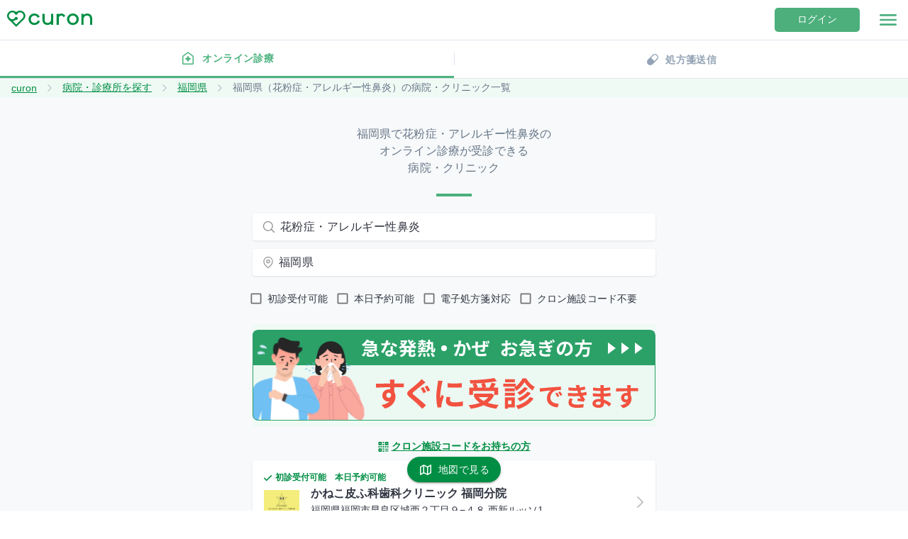

--- FILE ---
content_type: text/html; charset=utf-8
request_url: https://app.curon.co/clinic/fukuoka/allergies
body_size: 10925
content:
<!DOCTYPE html><html lang="ja-JP"><head><meta charSet="utf-8"/><meta property="og:url" content="https://app.curon.co"/><meta property="og:type" content="website"/><meta property="og:image" content="https://app.curon.co/ogp/OGP.jpg"/><meta property="og:image:alt" content="og:image"/><meta property="og:locale" content="ja_JP"/><meta name="viewport" content="width=device-width,initial-scale=1.0,minimum-scale=1.0"/><meta name="" content=""/><link rel="stylesheet" href="//fonts.googleapis.com/css?family=Roboto:400,100,100italic,300,300italic,400italic,500,500italic,700,700italic,900,900italic" type="text/css"/><link rel="canonical" href="https://app.curon.co/clinic/undefined/undefined"/><script type="application/ld+json">{"@context":"https://schema.org","@type":"BreadcrumbList","itemListElement":[{"@type":"ListItem","position":1,"item":"https://app.curon.co/","name":"curon"},{"@type":"ListItem","position":2,"name":"病院・診療所を探す"}]}</script><title>病院・クリニックの検索 | オンライン診療・服薬指導サービス curon（クロン）</title><meta name="robots" content="index,follow"/><meta name="description" content="curon（クロン）でご利用いただける病院・診療所を地域や診療科目別で探せます。curon（クロン）では、ご自宅などから病院や診療所（クリニック）の予約、医師との問診・診察、薬剤師との服薬指導、処方箋の受け取り、お薬の配送、クレジットカード決済が可能です。"/><meta property="og:title" content="病院・クリニックの検索 | オンライン診療・服薬指導サービス curon（クロン）"/><meta property="og:description" content="curon（クロン）でご利用いただける病院・診療所を地域や診療科目別で探せます。curon（クロン）では、ご自宅などから病院や診療所（クリニック）の予約、医師との問診・診察、薬剤師との服薬指導、処方箋の受け取り、お薬の配送、クレジットカード決済が可能です。"/><meta property="og:site_name" content="curon（クロン）"/><meta name="next-head-count" content="17"/><script>(function(p,r,o,j,e,c,t,g){
                      p['_'+t]={};g=r.createElement('script');g.src='https://www.googletagmanager.com/gtm.js?id=GTM-'+t;r[o].prepend(g);
                      g=r.createElement('style');g.innerText='.'+e+t+'{visibility:hidden!important}';r[o].prepend(g);
                      r[o][j].add(e+t);setTimeout(function(){if(r[o][j].contains(e+t)){r[o][j].remove(e+t);p['_'+t]=0}},c)
                      })(window,document,'documentElement','classList','loading',2000,'MWMVNSTQ')</script><link rel="preload" href="/_next/static/css/b2cf32fff94e46d8.css" as="style"/><link rel="stylesheet" href="/_next/static/css/b2cf32fff94e46d8.css" data-n-g=""/><noscript data-n-css=""></noscript><script defer="" nomodule="" src="/_next/static/chunks/polyfills-c67a75d1b6f99dc8.js"></script><script src="/_next/static/chunks/webpack-afef794a9d82d59b.js" defer=""></script><script src="/_next/static/chunks/framework-79bce4a3a540b080.js" defer=""></script><script src="/_next/static/chunks/main-2b4c510f621ab145.js" defer=""></script><script src="/_next/static/chunks/pages/_app-5cf089e0d843ad64.js" defer=""></script><script src="/_next/static/chunks/2300-4345d3537990f0a0.js" defer=""></script><script src="/_next/static/chunks/1664-61de27b60d4a320c.js" defer=""></script><script src="/_next/static/chunks/8308-8d9e3feb98f55ad6.js" defer=""></script><script src="/_next/static/chunks/4061-c1a701f6490bd5b2.js" defer=""></script><script src="/_next/static/chunks/3379-557cafccb42979b3.js" defer=""></script><script src="/_next/static/chunks/2216-7fab98f294b59d4b.js" defer=""></script><script src="/_next/static/chunks/722-3757a803bb6ae6f9.js" defer=""></script><script src="/_next/static/chunks/3625-b917c2e11a570c8a.js" defer=""></script><script src="/_next/static/chunks/766-ec58b924048f4148.js" defer=""></script><script src="/_next/static/chunks/406-f735b205a57a8434.js" defer=""></script><script src="/_next/static/chunks/9313-4c6e425c498c732c.js" defer=""></script><script src="/_next/static/chunks/8475-e8475386c74009bd.js" defer=""></script><script src="/_next/static/chunks/9014-f79a36e38e3e7f61.js" defer=""></script><script src="/_next/static/chunks/3262-77c9394beaaae08d.js" defer=""></script><script src="/_next/static/chunks/1501-8ff4047804d81aca.js" defer=""></script><script src="/_next/static/chunks/4847-8576decb661100a9.js" defer=""></script><script src="/_next/static/chunks/9853-010f04ea5a267dad.js" defer=""></script><script src="/_next/static/chunks/pages/clinic/%5Bparam1%5D/%5Bparam2%5D-ad1b0a38600dbae6.js" defer=""></script><script src="/_next/static/OsxxB8sFDHyPnpTX2kY_t/_buildManifest.js" defer=""></script><script src="/_next/static/OsxxB8sFDHyPnpTX2kY_t/_ssgManifest.js" defer=""></script><style data-styled="" data-styled-version="5.3.11">.faHUWD{font-weight:700;color:#4DB27F;}/*!sc*/
.cQBAbp{font-weight:700;color:#93A3B5;}/*!sc*/
.cqoQDb{color:#313541;}/*!sc*/
.gKQmgZ{font-size:18px;text-align:center;margin-top:-20px;color:#8E8E8E;}/*!sc*/
.eeZqZM{color:#BDBDBD;}/*!sc*/
.feftSs{font-size:14px;color:#313541;}/*!sc*/
data-styled.g1[id="text__TextRoot-sc-186yqgc-0"]{content:"faHUWD,cQBAbp,cqoQDb,gKQmgZ,eeZqZM,feftSs,"}/*!sc*/
.dcSEoW{display:-webkit-box;display:-webkit-flex;display:-ms-flexbox;display:flex;min-height:100%;width:100%;-webkit-flex-direction:column;-ms-flex-direction:column;flex-direction:column;}/*!sc*/
.iNlobS{background-color:#F7F9FA;-webkit-flex:1;-ms-flex:1;flex:1;}/*!sc*/
.dVjTI{-webkit-box-pack:justify;-webkit-justify-content:space-between;-ms-flex-pack:justify;justify-content:space-between;-webkit-align-items:center;-webkit-box-align:center;-ms-flex-align:center;align-items:center;}/*!sc*/
.frEktC{display:-webkit-box;display:-webkit-flex;display:-ms-flexbox;display:flex;-webkit-flex-direction:row;-ms-flex-direction:row;flex-direction:row;-webkit-align-items:flex-end;-webkit-box-align:flex-end;-ms-flex-align:flex-end;align-items:flex-end;}/*!sc*/
.rUaNr{display:-webkit-box;display:-webkit-flex;display:-ms-flexbox;display:flex;min-height:55px;position:-webkit-sticky;position:sticky;top:56px;z-index:1250;-webkit-flex-direction:row;-ms-flex-direction:row;flex-direction:row;background:#fff;border-top:solid 1px #DEE5ED;border-bottom:solid 1px #DEE5ED;}/*!sc*/
.eIfZaw{display:-webkit-box;display:-webkit-flex;display:-ms-flexbox;display:flex;-webkit-flex-direction:row;-ms-flex-direction:row;flex-direction:row;-webkit-align-items:center;-webkit-box-align:center;-ms-flex-align:center;align-items:center;}/*!sc*/
.ieSSHu{display:-webkit-box;display:-webkit-flex;display:-ms-flexbox;display:flex;background-color:#F0FAF5;-webkit-flex-direction:column;-ms-flex-direction:column;flex-direction:column;}/*!sc*/
.kHapcX{margin-top:0;margin-bottom:0;padding-left:16px;padding-right:16px;padding-top:4px;padding-bottom:4px;}/*!sc*/
.bHzVeX{text-align:center;display:-webkit-box;display:-webkit-flex;display:-ms-flexbox;display:flex;-webkit-flex-direction:row;-ms-flex-direction:row;flex-direction:row;-webkit-align-items:center;-webkit-box-align:center;-ms-flex-align:center;align-items:center;}/*!sc*/
.kXdSeH{display:-webkit-box;display:-webkit-flex;display:-ms-flexbox;display:flex;-webkit-flex-direction:row;-ms-flex-direction:row;flex-direction:row;-webkit-flex-wrap:wrap;-ms-flex-wrap:wrap;flex-wrap:wrap;}/*!sc*/
.jTKjkU{display:-webkit-box;display:-webkit-flex;display:-ms-flexbox;display:flex;-webkit-flex-direction:row;-ms-flex-direction:row;flex-direction:row;-webkit-box-pack:center;-webkit-justify-content:center;-ms-flex-pack:center;justify-content:center;-webkit-align-items:center;-webkit-box-align:center;-ms-flex-align:center;align-items:center;}/*!sc*/
.dBKcnY{display:-webkit-box;display:-webkit-flex;display:-ms-flexbox;display:flex;-webkit-flex-direction:column;-ms-flex-direction:column;flex-direction:column;}/*!sc*/
.iWQBOv{text-align:center;}/*!sc*/
data-styled.g3[id="view__ViewRoot-sc-1ecuxp1-0"]{content:"dcSEoW,iNlobS,dVjTI,frEktC,rUaNr,eIfZaw,ieSSHu,kHapcX,bHzVeX,kXdSeH,jTKjkU,dBKcnY,iWQBOv,"}/*!sc*/
html{--colors-primary:#008E44;--colors-secondary:#4CAF7C;--colors-sub-secondary:#7FC6A1;--colors-accent-bg:#F2F9F5;}/*!sc*/
data-styled.g11[id="sc-global-kqowZI1"]{content:"sc-global-kqowZI1,"}/*!sc*/
.cwWOsF{width:100%;max-width:600px;padding:16px;margin:0 auto;}/*!sc*/
data-styled.g19[id="layout__ContentContainer-sc-1rehbdy-0"]{content:"cwWOsF,"}/*!sc*/
.gtsCqY{-webkit-box-pack:left;-webkit-justify-content:left;-ms-flex-pack:left;justify-content:left;width:100%;background:#ffffff;font-size:16px;box-shadow:0px 1px 3px rgba(0,0,0,0.1);border-radius:4px;border:none;-webkit-align-items:center;-webkit-box-align:center;-ms-flex-align:center;align-items:center;}/*!sc*/
data-styled.g87[id="DepartmentSearchButton__SearchButton-sc-7oy3iw-0"]{content:"gtsCqY,"}/*!sc*/
.cRdWt{font-size:14px;color:#008E44;text-align:center;-webkit-text-decoration-line:underline;text-decoration-line:underline;}/*!sc*/
.buVItd{font-size:14px;color:#667587;text-align:center;-webkit-text-decoration-line:none;text-decoration-line:none;}/*!sc*/
data-styled.g88[id="Breadcrumb__BreadcrumbLinkText-sc-e5t3nw-0"]{content:"cRdWt,buVItd,"}/*!sc*/
.NkKNC{background-color:#F0FAF5;-webkit-scrollbar-width:none;-moz-scrollbar-width:none;-ms-scrollbar-width:none;scrollbar-width:none;white-space:nowrap;overflow-x:scroll;}/*!sc*/
.NkKNC::-webkit-scrollbar{display:none;}/*!sc*/
data-styled.g89[id="Breadcrumb__BreadCrumbsNavigation-sc-e5t3nw-1"]{content:"NkKNC,"}/*!sc*/
.eLBizC{min-width:12px;}/*!sc*/
data-styled.g90[id="Breadcrumb__BreadcrumbArrow-sc-e5t3nw-2"]{content:"eLBizC,"}/*!sc*/
.bciRQg{position:absolute;z-index:1;background:none;}/*!sc*/
.bciRQg .MuiBackdrop-root{background:none;}/*!sc*/
.bciRQg .MuiPaper-root{background:none;}/*!sc*/
data-styled.g102[id="Header__NotLoggedInDrawer-sc-14yffve-0"]{content:"bciRQg,"}/*!sc*/
.dKcJRY{-webkit-flex-shrink:0;-ms-flex-negative:0;flex-shrink:0;-webkit-box-pack:justify;-webkit-justify-content:space-between;-ms-flex-pack:justify;justify-content:space-between;background:#ffffff;display:-webkit-box;display:-webkit-flex;display:-ms-flexbox;display:flex;-webkit-align-items:center;-webkit-box-align:center;-ms-flex-align:center;align-items:center;width:100vw;height:56px;padding:10px;padding-right:0;position:-webkit-sticky;position:sticky;top:0;z-index:1250;}/*!sc*/
data-styled.g107[id="Header__HeaderBox-sc-14yffve-5"]{content:"dKcJRY,"}/*!sc*/
.hKfOVC{width:120px;margin-right:10px;}/*!sc*/
@media (max-width:560px){.hKfOVC{margin-right:19px;width:110px;height:auto;}}/*!sc*/
data-styled.g108[id="Header__LogoImg-sc-14yffve-6"]{content:"hKfOVC,"}/*!sc*/
.iqRDvc{margin:0 auto;border-bottom:4px solid;border-color:var(--colors-secondary);width:50px;}/*!sc*/
data-styled.g119[id="SearchClinics__Separator-sc-16ann1i-0"]{content:"iqRDvc,"}/*!sc*/
.eiUwJm{-webkit-box-pack:left;-webkit-justify-content:left;-ms-flex-pack:left;justify-content:left;width:100%;background:#ffffff;font-size:16px;box-shadow:0px 1px 3px rgba(0,0,0,0.1);border-radius:4px;padding:5px 15px;}/*!sc*/
data-styled.g120[id="SearchClinics__SearchButton-sc-16ann1i-1"]{content:"eiUwJm,"}/*!sc*/
.enBHaB{font-size:14px;color:var(--colors-primary);font-weight:bold;text-align:center;-webkit-text-decoration-line:underline;text-decoration-line:underline;}/*!sc*/
data-styled.g121[id="SearchClinics__LinkText-sc-16ann1i-2"]{content:"enBHaB,"}/*!sc*/
.gBTYtQ{width:100%;height:102px;padding:0;background:url('/top/quick_sp.svg');background-position:center;background-size:contain;background-repeat:no-repeat;background-color:#f0faf5;cursor:pointer;}/*!sc*/
@media (min-width:834px){.gBTYtQ{height:144px;background:url('/top/quick_pc.svg');background-position:center;background-size:contain;background-repeat:no-repeat;background-color:#f0faf5;}}/*!sc*/
data-styled.g123[id="SearchClinics__QuickContentBox-sc-16ann1i-4"]{content:"gBTYtQ,"}/*!sc*/
</style><style id="jss-server-side">.MuiSvgIcon-root {
  fill: currentColor;
  width: 1em;
  height: 1em;
  display: inline-block;
  font-size: 1.7142857142857142rem;
  transition: fill 200ms cubic-bezier(0.4, 0, 0.2, 1) 0ms;
  flex-shrink: 0;
  user-select: none;
}
.MuiSvgIcon-colorPrimary {
  color: #008E44;
}
.MuiSvgIcon-colorSecondary {
  color: #008E44;
}
.MuiSvgIcon-colorAction {
  color: rgba(0, 0, 0, 0.54);
}
.MuiSvgIcon-colorError {
  color: #f44336;
}
.MuiSvgIcon-colorDisabled {
  color: #667587;
}
.MuiSvgIcon-fontSizeInherit {
  font-size: inherit;
}
.MuiSvgIcon-fontSizeSmall {
  font-size: 1.4285714285714284rem;
}
.MuiSvgIcon-fontSizeLarge {
  font-size: 2.5rem;
}
.MuiButtonBase-root {
  color: inherit;
  border: 0;
  cursor: pointer;
  margin: 0;
  display: inline-flex;
  outline: 0;
  padding: 0;
  position: relative;
  align-items: center;
  user-select: none;
  border-radius: 0;
  vertical-align: middle;
  -moz-appearance: none;
  justify-content: center;
  text-decoration: none;
  background-color: transparent;
  -webkit-appearance: none;
  -webkit-tap-highlight-color: transparent;
}
.MuiButtonBase-root::-moz-focus-inner {
  border-style: none;
}
.MuiButtonBase-root.Mui-disabled {
  cursor: default;
  pointer-events: none;
}
@media print {
  .MuiButtonBase-root {
    color-adjust: exact;
  }
}
  .MuiIconButton-root {
    flex: 0 0 auto;
    color: rgba(0, 0, 0, 0.54);
    padding: 12px;
    overflow: visible;
    font-size: 1.7142857142857142rem;
    text-align: center;
    transition: background-color 150ms cubic-bezier(0.4, 0, 0.2, 1) 0ms;
    border-radius: 50%;
  }
  .MuiIconButton-root:hover {
    background-color: rgba(0, 0, 0, 0.04);
  }
  .MuiIconButton-root.Mui-disabled {
    color: #667587;
    background-color: transparent;
  }
@media (hover: none) {
  .MuiIconButton-root:hover {
    background-color: transparent;
  }
}
  .MuiIconButton-edgeStart {
    margin-left: -12px;
  }
  .MuiIconButton-sizeSmall.MuiIconButton-edgeStart {
    margin-left: -3px;
  }
  .MuiIconButton-edgeEnd {
    margin-right: -12px;
  }
  .MuiIconButton-sizeSmall.MuiIconButton-edgeEnd {
    margin-right: -3px;
  }
  .MuiIconButton-colorInherit {
    color: inherit;
  }
  .MuiIconButton-colorPrimary {
    color: #008E44;
  }
  .MuiIconButton-colorPrimary:hover {
    background-color: rgba(0, 142, 68, 0.04);
  }
@media (hover: none) {
  .MuiIconButton-colorPrimary:hover {
    background-color: transparent;
  }
}
  .MuiIconButton-colorSecondary {
    color: #008E44;
  }
  .MuiIconButton-colorSecondary:hover {
    background-color: rgba(0, 142, 68, 0.04);
  }
@media (hover: none) {
  .MuiIconButton-colorSecondary:hover {
    background-color: transparent;
  }
}
  .MuiIconButton-sizeSmall {
    padding: 3px;
    font-size: 1.2857142857142856rem;
  }
  .MuiIconButton-label {
    width: 100%;
    display: flex;
    align-items: inherit;
    justify-content: inherit;
  }
  .MuiTypography-root {
    margin: 0;
  }
  .MuiTypography-body2 {
    font-size: 1rem;
    font-family: "Roboto", "Helvetica", "Arial", sans-serif;
    font-weight: 400;
    line-height: 1.43;
    letter-spacing: 0.01071em;
  }
  .MuiTypography-body1 {
    font-size: 1.1428571428571428rem;
    font-family: "Roboto", "Helvetica", "Arial", sans-serif;
    font-weight: 400;
    line-height: 1.5;
    letter-spacing: 0.00938em;
  }
  .MuiTypography-caption {
    font-size: 0.8571428571428571rem;
    font-family: "Roboto", "Helvetica", "Arial", sans-serif;
    font-weight: 400;
    line-height: 1.66;
    letter-spacing: 0.03333em;
  }
  .MuiTypography-button {
    font-size: 1rem;
    font-family: "Roboto", "Helvetica", "Arial", sans-serif;
    font-weight: 500;
    line-height: 1.75;
    letter-spacing: 0.02857em;
    text-transform: uppercase;
  }
  .MuiTypography-h1 {
    font-size: 6.857142857142857rem;
    font-family: "Roboto", "Helvetica", "Arial", sans-serif;
    font-weight: 300;
    line-height: 1.167;
    letter-spacing: -0.01562em;
  }
  .MuiTypography-h2 {
    font-size: 4.285714285714286rem;
    font-family: "Roboto", "Helvetica", "Arial", sans-serif;
    font-weight: 300;
    line-height: 1.2;
    letter-spacing: -0.00833em;
  }
  .MuiTypography-h3 {
    font-size: 3.4285714285714284rem;
    font-family: "Roboto", "Helvetica", "Arial", sans-serif;
    font-weight: 400;
    line-height: 1.167;
    letter-spacing: 0em;
  }
  .MuiTypography-h4 {
    font-size: 2.4285714285714284rem;
    font-family: "Roboto", "Helvetica", "Arial", sans-serif;
    font-weight: 400;
    line-height: 1.235;
    letter-spacing: 0.00735em;
  }
  .MuiTypography-h5 {
    font-size: 1.7142857142857142rem;
    font-family: "Roboto", "Helvetica", "Arial", sans-serif;
    font-weight: 400;
    line-height: 1.334;
    letter-spacing: 0em;
  }
  .MuiTypography-h6 {
    font-size: 1.4285714285714284rem;
    font-family: "Roboto", "Helvetica", "Arial", sans-serif;
    font-weight: 500;
    line-height: 1.6;
    letter-spacing: 0.0075em;
  }
  .MuiTypography-subtitle1 {
    font-size: 1.1428571428571428rem;
    font-family: "Roboto", "Helvetica", "Arial", sans-serif;
    font-weight: 400;
    line-height: 1.75;
    letter-spacing: 0.00938em;
  }
  .MuiTypography-subtitle2 {
    font-size: 1rem;
    font-family: "Roboto", "Helvetica", "Arial", sans-serif;
    font-weight: 500;
    line-height: 1.57;
    letter-spacing: 0.00714em;
  }
  .MuiTypography-overline {
    font-size: 0.8571428571428571rem;
    font-family: "Roboto", "Helvetica", "Arial", sans-serif;
    font-weight: 400;
    line-height: 2.66;
    letter-spacing: 0.08333em;
    text-transform: uppercase;
  }
  .MuiTypography-srOnly {
    width: 1px;
    height: 1px;
    overflow: hidden;
    position: absolute;
  }
  .MuiTypography-alignLeft {
    text-align: left;
  }
  .MuiTypography-alignCenter {
    text-align: center;
  }
  .MuiTypography-alignRight {
    text-align: right;
  }
  .MuiTypography-alignJustify {
    text-align: justify;
  }
  .MuiTypography-noWrap {
    overflow: hidden;
    white-space: nowrap;
    text-overflow: ellipsis;
  }
  .MuiTypography-gutterBottom {
    margin-bottom: 0.35em;
  }
  .MuiTypography-paragraph {
    margin-bottom: 16px;
  }
  .MuiTypography-colorInherit {
    color: inherit;
  }
  .MuiTypography-colorPrimary {
    color: #008E44;
  }
  .MuiTypography-colorSecondary {
    color: #008E44;
  }
  .MuiTypography-colorTextPrimary {
    color: rgba(0, 0, 0, 0.87);
  }
  .MuiTypography-colorTextSecondary {
    color: rgba(0, 0, 0, 0.54);
  }
  .MuiTypography-colorError {
    color: #f44336;
  }
  .MuiTypography-displayInline {
    display: inline;
  }
  .MuiTypography-displayBlock {
    display: block;
  }
  .MuiButton-root {
    color: rgba(0, 0, 0, 0.87);
    padding: 6px 16px;
    font-size: 1rem;
    min-width: 64px;
    box-sizing: border-box;
    transition: background-color 250ms cubic-bezier(0.4, 0, 0.2, 1) 0ms,box-shadow 250ms cubic-bezier(0.4, 0, 0.2, 1) 0ms,border 250ms cubic-bezier(0.4, 0, 0.2, 1) 0ms;
    font-family: "Roboto", "Helvetica", "Arial", sans-serif;
    font-weight: 500;
    line-height: 1.75;
    border-radius: 4px;
    letter-spacing: 0.02857em;
    text-transform: uppercase;
  }
  .MuiButton-root:hover {
    text-decoration: none;
    background-color: rgba(0, 0, 0, 0.04);
  }
  .MuiButton-root.Mui-disabled {
    color: #667587;
  }
@media (hover: none) {
  .MuiButton-root:hover {
    background-color: transparent;
  }
}
  .MuiButton-root:hover.Mui-disabled {
    background-color: transparent;
  }
  .MuiButton-label {
    width: 100%;
    display: inherit;
    align-items: inherit;
    justify-content: inherit;
  }
  .MuiButton-text {
    padding: 6px 8px;
  }
  .MuiButton-textPrimary {
    color: #008E44;
  }
  .MuiButton-textPrimary:hover {
    background-color: rgba(0, 142, 68, 0.04);
  }
@media (hover: none) {
  .MuiButton-textPrimary:hover {
    background-color: transparent;
  }
}
  .MuiButton-textSecondary {
    color: #008E44;
  }
  .MuiButton-textSecondary:hover {
    background-color: rgba(0, 142, 68, 0.04);
  }
@media (hover: none) {
  .MuiButton-textSecondary:hover {
    background-color: transparent;
  }
}
  .MuiButton-outlined {
    border: 1px solid rgba(0, 0, 0, 0.23);
    padding: 5px 15px;
  }
  .MuiButton-outlined.Mui-disabled {
    border: 1px solid #DFE6EE;
  }
  .MuiButton-outlinedPrimary {
    color: #008E44;
    border: 1px solid rgba(0, 142, 68, 0.5);
  }
  .MuiButton-outlinedPrimary:hover {
    border: 1px solid #008E44;
    background-color: rgba(0, 142, 68, 0.04);
  }
@media (hover: none) {
  .MuiButton-outlinedPrimary:hover {
    background-color: transparent;
  }
}
  .MuiButton-outlinedSecondary {
    color: #008E44;
    border: 1px solid rgba(0, 142, 68, 0.5);
  }
  .MuiButton-outlinedSecondary:hover {
    border: 1px solid #008E44;
    background-color: rgba(0, 142, 68, 0.04);
  }
  .MuiButton-outlinedSecondary.Mui-disabled {
    border: 1px solid #667587;
  }
@media (hover: none) {
  .MuiButton-outlinedSecondary:hover {
    background-color: transparent;
  }
}
  .MuiButton-contained {
    color: rgba(0, 0, 0, 0.87);
    box-shadow: 0px 3px 1px -2px rgba(0,0,0,0.2),0px 2px 2px 0px rgba(0,0,0,0.14),0px 1px 5px 0px rgba(0,0,0,0.12);
    background-color: #e0e0e0;
  }
  .MuiButton-contained:hover {
    box-shadow: 0px 2px 4px -1px rgba(0,0,0,0.2),0px 4px 5px 0px rgba(0,0,0,0.14),0px 1px 10px 0px rgba(0,0,0,0.12);
    background-color: #d5d5d5;
  }
  .MuiButton-contained.Mui-focusVisible {
    box-shadow: 0px 3px 5px -1px rgba(0,0,0,0.2),0px 6px 10px 0px rgba(0,0,0,0.14),0px 1px 18px 0px rgba(0,0,0,0.12);
  }
  .MuiButton-contained:active {
    box-shadow: 0px 5px 5px -3px rgba(0,0,0,0.2),0px 8px 10px 1px rgba(0,0,0,0.14),0px 3px 14px 2px rgba(0,0,0,0.12);
  }
  .MuiButton-contained.Mui-disabled {
    color: #667587;
    box-shadow: none;
    background-color: #DFE6EE;
  }
@media (hover: none) {
  .MuiButton-contained:hover {
    box-shadow: 0px 3px 1px -2px rgba(0,0,0,0.2),0px 2px 2px 0px rgba(0,0,0,0.14),0px 1px 5px 0px rgba(0,0,0,0.12);
    background-color: #e0e0e0;
  }
}
  .MuiButton-contained:hover.Mui-disabled {
    background-color: #DFE6EE;
  }
  .MuiButton-containedPrimary {
    color: #fff;
    background-color: #008E44;
  }
  .MuiButton-containedPrimary:hover {
    background-color: rgb(0, 99, 47);
  }
@media (hover: none) {
  .MuiButton-containedPrimary:hover {
    background-color: #008E44;
  }
}
  .MuiButton-containedSecondary {
    color: #fff;
    background-color: #008E44;
  }
  .MuiButton-containedSecondary:hover {
    background-color: rgb(0, 99, 47);
  }
@media (hover: none) {
  .MuiButton-containedSecondary:hover {
    background-color: #008E44;
  }
}
  .MuiButton-disableElevation {
    box-shadow: none;
  }
  .MuiButton-disableElevation:hover {
    box-shadow: none;
  }
  .MuiButton-disableElevation.Mui-focusVisible {
    box-shadow: none;
  }
  .MuiButton-disableElevation:active {
    box-shadow: none;
  }
  .MuiButton-disableElevation.Mui-disabled {
    box-shadow: none;
  }
  .MuiButton-colorInherit {
    color: inherit;
    border-color: currentColor;
  }
  .MuiButton-textSizeSmall {
    padding: 4px 5px;
    font-size: 0.9285714285714285rem;
  }
  .MuiButton-textSizeLarge {
    padding: 8px 11px;
    font-size: 1.0714285714285714rem;
  }
  .MuiButton-outlinedSizeSmall {
    padding: 3px 9px;
    font-size: 0.9285714285714285rem;
  }
  .MuiButton-outlinedSizeLarge {
    padding: 7px 21px;
    font-size: 1.0714285714285714rem;
  }
  .MuiButton-containedSizeSmall {
    padding: 4px 10px;
    font-size: 0.9285714285714285rem;
  }
  .MuiButton-containedSizeLarge {
    padding: 8px 22px;
    font-size: 1.0714285714285714rem;
  }
  .MuiButton-fullWidth {
    width: 100%;
  }
  .MuiButton-startIcon {
    display: inherit;
    margin-left: -4px;
    margin-right: 8px;
  }
  .MuiButton-startIcon.MuiButton-iconSizeSmall {
    margin-left: -2px;
  }
  .MuiButton-endIcon {
    display: inherit;
    margin-left: 8px;
    margin-right: -4px;
  }
  .MuiButton-endIcon.MuiButton-iconSizeSmall {
    margin-right: -2px;
  }
  .MuiButton-iconSizeSmall > *:first-child {
    font-size: 18px;
  }
  .MuiButton-iconSizeMedium > *:first-child {
    font-size: 20px;
  }
  .MuiButton-iconSizeLarge > *:first-child {
    font-size: 22px;
  }
  .jss1 {
    padding: 9px;
  }
  .jss4 {
    top: 0;
    left: 0;
    width: 100%;
    cursor: inherit;
    height: 100%;
    margin: 0;
    opacity: 0;
    padding: 0;
    z-index: 1;
    position: absolute;
  }
  .MuiCheckbox-root {
    color: rgba(0, 0, 0, 0.54);
  }
  .MuiCheckbox-colorPrimary.Mui-checked {
    color: #008E44;
  }
  .MuiCheckbox-colorPrimary.Mui-disabled {
    color: #667587;
  }
  .MuiCheckbox-colorPrimary.Mui-checked:hover {
    background-color: rgba(0, 142, 68, 0.04);
  }
@media (hover: none) {
  .MuiCheckbox-colorPrimary.Mui-checked:hover {
    background-color: transparent;
  }
}
  .MuiCheckbox-colorSecondary.Mui-checked {
    color: #008E44;
  }
  .MuiCheckbox-colorSecondary.Mui-disabled {
    color: #667587;
  }
  .MuiCheckbox-colorSecondary.Mui-checked:hover {
    background-color: rgba(0, 142, 68, 0.04);
  }
@media (hover: none) {
  .MuiCheckbox-colorSecondary.Mui-checked:hover {
    background-color: transparent;
  }
}
  .MuiCircularProgress-root {
    display: inline-block;
  }
  .MuiCircularProgress-static {
    transition: transform 300ms cubic-bezier(0.4, 0, 0.2, 1) 0ms;
  }
  .MuiCircularProgress-indeterminate {
    animation: MuiCircularProgress-keyframes-circular-rotate 1.4s linear infinite;
  }
  .MuiCircularProgress-determinate {
    transition: transform 300ms cubic-bezier(0.4, 0, 0.2, 1) 0ms;
  }
  .MuiCircularProgress-colorPrimary {
    color: #008E44;
  }
  .MuiCircularProgress-colorSecondary {
    color: #008E44;
  }
  .MuiCircularProgress-svg {
    display: block;
  }
  .MuiCircularProgress-circle {
    stroke: currentColor;
  }
  .MuiCircularProgress-circleStatic {
    transition: stroke-dashoffset 300ms cubic-bezier(0.4, 0, 0.2, 1) 0ms;
  }
  .MuiCircularProgress-circleIndeterminate {
    animation: MuiCircularProgress-keyframes-circular-dash 1.4s ease-in-out infinite;
    stroke-dasharray: 80px, 200px;
    stroke-dashoffset: 0px;
  }
  .MuiCircularProgress-circleDeterminate {
    transition: stroke-dashoffset 300ms cubic-bezier(0.4, 0, 0.2, 1) 0ms;
  }
@keyframes MuiCircularProgress-keyframes-circular-rotate {
  0% {
    transform-origin: 50% 50%;
  }
  100% {
    transform: rotate(360deg);
  }
}
@keyframes MuiCircularProgress-keyframes-circular-dash {
  0% {
    stroke-dasharray: 1px, 200px;
    stroke-dashoffset: 0px;
  }
  50% {
    stroke-dasharray: 100px, 200px;
    stroke-dashoffset: -15px;
  }
  100% {
    stroke-dasharray: 100px, 200px;
    stroke-dashoffset: -125px;
  }
}
  .MuiCircularProgress-circleDisableShrink {
    animation: none;
  }
@media print {
  .MuiDialog-root {
    position: absolute !important;
  }
}
  .MuiDialog-scrollPaper {
    display: flex;
    align-items: center;
    justify-content: center;
  }
  .MuiDialog-scrollBody {
    overflow-x: hidden;
    overflow-y: auto;
    text-align: center;
  }
  .MuiDialog-scrollBody:after {
    width: 0;
    height: 100%;
    content: "";
    display: inline-block;
    vertical-align: middle;
  }
  .MuiDialog-container {
    height: 100%;
    outline: 0;
  }
@media print {
  .MuiDialog-container {
    height: auto;
  }
}
  .MuiDialog-paper {
    margin: 32px;
    position: relative;
    overflow-y: auto;
  }
@media print {
  .MuiDialog-paper {
    box-shadow: none;
    overflow-y: visible;
  }
}
  .MuiDialog-paperScrollPaper {
    display: flex;
    max-height: calc(100% - 64px);
    flex-direction: column;
  }
  .MuiDialog-paperScrollBody {
    display: inline-block;
    text-align: left;
    vertical-align: middle;
  }
  .MuiDialog-paperWidthFalse {
    max-width: calc(100% - 64px);
  }
  .MuiDialog-paperWidthXs {
    max-width: 444px;
  }
@media (max-width:507.95px) {
  .MuiDialog-paperWidthXs.MuiDialog-paperScrollBody {
    max-width: calc(100% - 64px);
  }
}
  .MuiDialog-paperWidthSm {
    max-width: 600px;
  }
@media (max-width:663.95px) {
  .MuiDialog-paperWidthSm.MuiDialog-paperScrollBody {
    max-width: calc(100% - 64px);
  }
}
  .MuiDialog-paperWidthMd {
    max-width: 960px;
  }
@media (max-width:1023.95px) {
  .MuiDialog-paperWidthMd.MuiDialog-paperScrollBody {
    max-width: calc(100% - 64px);
  }
}
  .MuiDialog-paperWidthLg {
    max-width: 1280px;
  }
@media (max-width:1343.95px) {
  .MuiDialog-paperWidthLg.MuiDialog-paperScrollBody {
    max-width: calc(100% - 64px);
  }
}
  .MuiDialog-paperWidthXl {
    max-width: 1920px;
  }
@media (max-width:1983.95px) {
  .MuiDialog-paperWidthXl.MuiDialog-paperScrollBody {
    max-width: calc(100% - 64px);
  }
}
  .MuiDialog-paperFullWidth {
    width: calc(100% - 64px);
  }
  .MuiDialog-paperFullScreen {
    width: 100%;
    height: 100%;
    margin: 0;
    max-width: 100%;
    max-height: none;
    border-radius: 0;
  }
  .MuiDialog-paperFullScreen.MuiDialog-paperScrollBody {
    margin: 0;
    max-width: 100%;
  }
  .MuiDivider-root {
    border: none;
    height: 1px;
    margin: 0;
    flex-shrink: 0;
    background-color: rgba(0, 0, 0, 0.12);
  }
  .MuiDivider-absolute {
    left: 0;
    width: 100%;
    bottom: 0;
    position: absolute;
  }
  .MuiDivider-inset {
    margin-left: 72px;
  }
  .MuiDivider-light {
    background-color: rgba(0, 0, 0, 0.08);
  }
  .MuiDivider-middle {
    margin-left: 16px;
    margin-right: 16px;
  }
  .MuiDivider-vertical {
    width: 1px;
    height: 100%;
  }
  .MuiDivider-flexItem {
    height: auto;
    align-self: stretch;
  }
  .MuiDrawer-docked {
    flex: 0 0 auto;
  }
  .MuiDrawer-paper {
    top: 0;
    flex: 1 0 auto;
    height: 100%;
    display: flex;
    outline: 0;
    z-index: 1200;
    position: fixed;
    overflow-y: auto;
    flex-direction: column;
    -webkit-overflow-scrolling: touch;
  }
  .MuiDrawer-paperAnchorLeft {
    left: 0;
    right: auto;
  }
  .MuiDrawer-paperAnchorRight {
    left: auto;
    right: 0;
  }
  .MuiDrawer-paperAnchorTop {
    top: 0;
    left: 0;
    right: 0;
    bottom: auto;
    height: auto;
    max-height: 100%;
  }
  .MuiDrawer-paperAnchorBottom {
    top: auto;
    left: 0;
    right: 0;
    bottom: 0;
    height: auto;
    max-height: 100%;
  }
  .MuiDrawer-paperAnchorDockedLeft {
    border-right: 1px solid rgba(0, 0, 0, 0.12);
  }
  .MuiDrawer-paperAnchorDockedTop {
    border-bottom: 1px solid rgba(0, 0, 0, 0.12);
  }
  .MuiDrawer-paperAnchorDockedRight {
    border-left: 1px solid rgba(0, 0, 0, 0.12);
  }
  .MuiDrawer-paperAnchorDockedBottom {
    border-top: 1px solid rgba(0, 0, 0, 0.12);
  }
  .MuiFormControlLabel-root {
    cursor: pointer;
    display: inline-flex;
    align-items: center;
    margin-left: -11px;
    margin-right: 16px;
    vertical-align: middle;
    -webkit-tap-highlight-color: transparent;
  }
  .MuiFormControlLabel-root.Mui-disabled {
    cursor: default;
  }
  .MuiFormControlLabel-labelPlacementStart {
    margin-left: 16px;
    margin-right: -11px;
    flex-direction: row-reverse;
  }
  .MuiFormControlLabel-labelPlacementTop {
    margin-left: 16px;
    flex-direction: column-reverse;
  }
  .MuiFormControlLabel-labelPlacementBottom {
    margin-left: 16px;
    flex-direction: column;
  }
  .MuiFormControlLabel-label.Mui-disabled {
    color: rgba(0, 0, 0, 0.38);
  }
  .MuiSnackbar-root {
    left: 8px;
    right: 8px;
    display: flex;
    z-index: 1400;
    position: fixed;
    align-items: center;
    justify-content: center;
  }
  .MuiSnackbar-anchorOriginTopCenter {
    top: 8px;
  }
@media (min-width:600px) {
  .MuiSnackbar-anchorOriginTopCenter {
    top: 24px;
    left: 50%;
    right: auto;
    transform: translateX(-50%);
  }
}
  .MuiSnackbar-anchorOriginBottomCenter {
    bottom: 8px;
  }
@media (min-width:600px) {
  .MuiSnackbar-anchorOriginBottomCenter {
    left: 50%;
    right: auto;
    bottom: 24px;
    transform: translateX(-50%);
  }
}
  .MuiSnackbar-anchorOriginTopRight {
    top: 8px;
    justify-content: flex-end;
  }
@media (min-width:600px) {
  .MuiSnackbar-anchorOriginTopRight {
    top: 24px;
    left: auto;
    right: 24px;
  }
}
  .MuiSnackbar-anchorOriginBottomRight {
    bottom: 8px;
    justify-content: flex-end;
  }
@media (min-width:600px) {
  .MuiSnackbar-anchorOriginBottomRight {
    left: auto;
    right: 24px;
    bottom: 24px;
  }
}
  .MuiSnackbar-anchorOriginTopLeft {
    top: 8px;
    justify-content: flex-start;
  }
@media (min-width:600px) {
  .MuiSnackbar-anchorOriginTopLeft {
    top: 24px;
    left: 24px;
    right: auto;
  }
}
  .MuiSnackbar-anchorOriginBottomLeft {
    bottom: 8px;
    justify-content: flex-start;
  }
@media (min-width:600px) {
  .MuiSnackbar-anchorOriginBottomLeft {
    left: 24px;
    right: auto;
    bottom: 24px;
  }
}</style></head><body><noscript><iframe src="https://www.googletagmanager.com/ns.html?id=GTM-N3T3ZTC" height="0" width="0" style="display:none;visibility:hidden"></iframe></noscript><div id="__next" data-reactroot=""><script>(function(w,d,s,l,i){w[l]=w[l]||[];w[l].push({'gtm.start':
                new Date().getTime(),event:'gtm.js'});var f=d.getElementsByTagName(s)[0],
                j=d.createElement(s),dl=l!='dataLayer'?'&l='+l:'';j.async=true;j.src=
                'https://www.googletagmanager.com/gtm.js?id='+i+dl;f.parentNode.insertBefore(j,f);
                })(window,document,'script','dataLayer','GTM-N3T3ZTC');</script><script src="https://static.mul-pay.jp/ext/js/token.js"></script><div display="flex" width="100%" class="view__ViewRoot-sc-1ecuxp1-0 dcSEoW"><div class="view__ViewRoot-sc-1ecuxp1-0 iNlobS"><div class="view__ViewRoot-sc-1ecuxp1-0 dVjTI Header__HeaderBox-sc-14yffve-5 dKcJRY"><div display="flex" class="view__ViewRoot-sc-1ecuxp1-0 frEktC"><a href="/"><img src="/logo/logo.svg" class="Header__LogoImg-sc-14yffve-6 hKfOVC"/></a></div></div><div display="flex" class="view__ViewRoot-sc-1ecuxp1-0 rUaNr"><a style="width:50%" href="/clinic/search"><button class="MuiButtonBase-root MuiButton-root MuiButton-text" tabindex="0" type="button" style="width:100%;height:100%;border-bottom:solid 3px #4DB27F;border-radius:0"><span class="MuiButton-label"><div display="flex" class="view__ViewRoot-sc-1ecuxp1-0 eIfZaw"><svg width="24" height="24" viewBox="0 0 24 24" fill="none" xmlns="http://www.w3.org/2000/svg"><mask id="a" style="mask-type:alpha" maskUnits="userSpaceOnUse" x="0" y="0" width="24" height="24"><path fill="#D9D9D9" d="M0 0h24v24H0z"></path></mask><g mask="url(#a)"><path d="M10.75 14.25v1.25c0 .347.121.642.365.885s.54.365.887.365a1.2 1.2 0 0 0 .885-.365c.242-.243.362-.538.362-.885v-1.25h1.25c.348 0 .643-.122.886-.365a1.21 1.21 0 0 0 .364-.888 1.2 1.2 0 0 0-.364-.884 1.209 1.209 0 0 0-.886-.363h-1.25V10.5c0-.347-.121-.642-.365-.885a1.21 1.21 0 0 0-.887-.365 1.2 1.2 0 0 0-.885.365 1.209 1.209 0 0 0-.363.885v1.25H9.5c-.347 0-.642.122-.885.366a1.21 1.21 0 0 0-.364.887c0 .348.121.643.364.884.243.242.538.363.886.363h1.25zM5.5 21c-.413 0-.766-.147-1.06-.44A1.445 1.445 0 0 1 4 19.5V9.75a1.49 1.49 0 0 1 .6-1.2l6.5-4.875c.26-.2.56-.3.896-.3.335 0 .637.1.903.3l6.5 4.875a1.489 1.489 0 0 1 .6 1.2v9.75c0 .413-.146.766-.44 1.06-.294.293-.647.44-1.06.44h-13zm0-1.5h13V9.65L12 4.925 5.5 9.65v9.85z" fill="#4DB27F"></path></g></svg><div style="width:8px;height:auto;display:inline-block;flex-shrink:0"></div><div color="#4DB27F" font-weight="bold" class="text__TextRoot-sc-186yqgc-0 faHUWD">オンライン診療</div></div></span></button></a><hr class="MuiDivider-root MuiDivider-flexItem" style="width:1px;height:18px;margin-top:17px;background:#DEE5ED"/><a style="width:50%" href="https://pha.curon.co/search"><button class="MuiButtonBase-root MuiButton-root MuiButton-text" tabindex="0" type="button" style="width:100%;height:100%;border-radius:0"><span class="MuiButton-label"><div display="flex" class="view__ViewRoot-sc-1ecuxp1-0 eIfZaw"><svg width="20" height="20" viewBox="0 0 20 20" fill="none" xmlns="http://www.w3.org/2000/svg"><path fill="#93A3B5" d="M6.1 8.105l2.353 1.313-3.411 6.113-2.353-1.313z"></path><path fill-rule="evenodd" clip-rule="evenodd" d="M3.413 16.587a4.686 4.686 0 0 1 0-6.627L9.96 3.413a4.686 4.686 0 0 1 6.627 6.626l-6.548 6.548a4.686 4.686 0 0 1-6.626 0zM7.995 7.5l3.026-3.026a3.186 3.186 0 1 1 4.505 4.505L12.5 12.005 7.995 7.5zm-1.52 1.697a.748.748 0 1 1 1.058 1.058L6.228 11.56c-.478.478-.672 1.216-.828 1.808-.036.139-.07.27-.106.386a.726.726 0 0 1-.518.498c-.48.119-1.068-.34-.97-.824.192-.954.508-2.071 1.257-2.82l1.412-1.411z" fill="#93A3B5"></path></svg><div style="width:8px;height:auto;display:inline-block;flex-shrink:0"></div><div color="#93A3B5" font-weight="bold" class="text__TextRoot-sc-186yqgc-0 cQBAbp">処方箋送信</div></div></span></button></a></div><nav aria-label="パンくずリスト" class="Breadcrumb__BreadCrumbsNavigation-sc-e5t3nw-1 NkKNC"><div display="flex" class="view__ViewRoot-sc-1ecuxp1-0 ieSSHu"><div class="view__ViewRoot-sc-1ecuxp1-0 kHapcX"><div display="flex" class="view__ViewRoot-sc-1ecuxp1-0 bHzVeX"><a href="/"><div color="black" class="text__TextRoot-sc-186yqgc-0 cqoQDb Breadcrumb__BreadcrumbLinkText-sc-e5t3nw-0 cRdWt">curon</div></a><div style="width:12px;height:auto;display:inline-block;flex-shrink:0"></div><svg class="Breadcrumb__BreadcrumbArrow-sc-e5t3nw-2 eLBizC" width="10" height="10" viewBox="0 0 10 10" fill="none" xmlns="http://www.w3.org/2000/svg"><path d="M2.763 10a.533.533 0 0 1-.377-.907L6.483 5 2.39.907a.531.531 0 0 1 .75-.75l4.47 4.47a.531.531 0 0 1 0 .75L3.14 9.843a.533.533 0 0 1-.377.157z" fill="#B0BAC5"></path></svg><div style="width:12px;height:auto;display:inline-block;flex-shrink:0"></div><div color="black" class="text__TextRoot-sc-186yqgc-0 cqoQDb Breadcrumb__BreadcrumbLinkText-sc-e5t3nw-0 buVItd">病院・診療所を探す</div></div></div></div></nav><div class="view__ViewRoot-sc-1ecuxp1-0 layout__ContentContainer-sc-1rehbdy-0 cwWOsF"><div style="width:auto;height:24px;display:block;flex-shrink:0"></div><div color="#8E8E8E" font-size="18px" class="text__TextRoot-sc-186yqgc-0 gKQmgZ">医療機関検索</div><div style="width:auto;height:8px;display:block;flex-shrink:0"></div><div class="view__ViewRoot-sc-1ecuxp1-0 SearchClinics__Separator-sc-16ann1i-0 iqRDvc"></div><div style="width:auto;height:24px;display:block;flex-shrink:0"></div><button class="MuiButtonBase-root MuiButton-root MuiButton-outlined DepartmentSearchButton__SearchButton-sc-7oy3iw-0 gtsCqY" tabindex="0" type="button"><span class="MuiButton-label"><svg width="16" height="16" viewBox="0 0 16 16" fill="none" xmlns="http://www.w3.org/2000/svg"><path d="M15.84 15.066l-3.78-3.777a6.784 6.784 0 0 0 1.647-4.444C13.707 3.068 10.635 0 6.854 0 3.072 0 0 3.068 0 6.845c0 3.772 3.072 6.84 6.854 6.84a6.805 6.805 0 0 0 4.421-1.622l3.782 3.777a.554.554 0 0 0 .778 0 .543.543 0 0 0 .006-.774zM1.105 6.845c0-3.164 2.581-5.74 5.75-5.74 3.168 0 5.75 2.576 5.75 5.74s-2.582 5.74-5.75 5.74c-3.169 0-5.75-2.576-5.75-5.74z" fill="#828282"></path></svg><div style="width:8px;height:auto;display:inline-block;flex-shrink:0"></div><div color="#BDBDBD" class="text__TextRoot-sc-186yqgc-0 eeZqZM">診療科目・病院名をさがす</div></span></button><div style="width:auto;height:12px;display:block;flex-shrink:0"></div><button class="MuiButtonBase-root MuiButton-root MuiButton-text SearchClinics__SearchButton-sc-16ann1i-1 eiUwJm" tabindex="0" type="button"><span class="MuiButton-label"><svg width="14" height="16" viewBox="0 0 14 16" fill="none" xmlns="http://www.w3.org/2000/svg"><path fill-rule="evenodd" clip-rule="evenodd" d="M3.028 2.666a5.617 5.617 0 0 1 9.59 3.972c0 2.178-1.413 4.266-2.925 5.862A20.214 20.214 0 0 1 7 14.865 20.215 20.215 0 0 1 4.307 12.5c-1.512-1.596-2.924-3.684-2.924-5.862 0-1.49.592-2.918 1.645-3.972zm3.689 13.248L7 15.49l.283.425a.51.51 0 0 1-.566 0zm0 0L7 15.49l.284.425.001-.001.005-.003.015-.01a19.284 19.284 0 0 0 .971-.724 21.233 21.233 0 0 0 2.159-1.974c1.552-1.638 3.204-3.975 3.204-6.564a6.638 6.638 0 0 0-13.277 0c0 2.589 1.651 4.926 3.204 6.564a21.234 21.234 0 0 0 3.075 2.66l.055.038.015.01.004.003.002.001zM5.468 6.638a1.532 1.532 0 1 1 3.064 0 1.532 1.532 0 0 1-3.064 0zM7 4.085a2.553 2.553 0 1 0 0 5.107 2.553 2.553 0 0 0 0-5.107z" fill="#828282"></path></svg><div style="width:8px;height:auto;display:inline-block;flex-shrink:0"></div><div color="black" class="text__TextRoot-sc-186yqgc-0 cqoQDb">全ての都道府県</div></span></button><div style="width:auto;height:16px;display:block;flex-shrink:0"></div><div display="flex" class="view__ViewRoot-sc-1ecuxp1-0 kXdSeH"><label class="MuiFormControlLabel-root"><span class="MuiButtonBase-root MuiIconButton-root jss1 MuiCheckbox-root MuiCheckbox-colorPrimary MuiIconButton-colorPrimary" aria-disabled="false" style="padding:6px"><span class="MuiIconButton-label"><input type="checkbox" class="jss4" name="accept_first_visit" data-indeterminate="false"/><svg class="MuiSvgIcon-root MuiSvgIcon-fontSizeSmall" focusable="false" viewBox="0 0 24 24" aria-hidden="true"><path d="M19 5v14H5V5h14m0-2H5c-1.1 0-2 .9-2 2v14c0 1.1.9 2 2 2h14c1.1 0 2-.9 2-2V5c0-1.1-.9-2-2-2z"></path></svg></span></span><span class="MuiTypography-root MuiFormControlLabel-label MuiTypography-body1"><div color="black" font-size="14px" class="text__TextRoot-sc-186yqgc-0 feftSs">初診受付可能</div></span></label><label class="MuiFormControlLabel-root"><span class="MuiButtonBase-root MuiIconButton-root jss1 MuiCheckbox-root MuiCheckbox-colorPrimary MuiIconButton-colorPrimary" aria-disabled="false" style="padding:6px"><span class="MuiIconButton-label"><input type="checkbox" class="jss4" name="available_today" data-indeterminate="false"/><svg class="MuiSvgIcon-root MuiSvgIcon-fontSizeSmall" focusable="false" viewBox="0 0 24 24" aria-hidden="true"><path d="M19 5v14H5V5h14m0-2H5c-1.1 0-2 .9-2 2v14c0 1.1.9 2 2 2h14c1.1 0 2-.9 2-2V5c0-1.1-.9-2-2-2z"></path></svg></span></span><span class="MuiTypography-root MuiFormControlLabel-label MuiTypography-body1"><div color="black" font-size="14px" class="text__TextRoot-sc-186yqgc-0 feftSs">本日予約可能</div></span></label><label class="MuiFormControlLabel-root"><span class="MuiButtonBase-root MuiIconButton-root jss1 MuiCheckbox-root MuiCheckbox-colorPrimary MuiIconButton-colorPrimary" aria-disabled="false" style="padding:6px"><span class="MuiIconButton-label"><input type="checkbox" class="jss4" name="electronic_prescription_available" data-indeterminate="false"/><svg class="MuiSvgIcon-root MuiSvgIcon-fontSizeSmall" focusable="false" viewBox="0 0 24 24" aria-hidden="true"><path d="M19 5v14H5V5h14m0-2H5c-1.1 0-2 .9-2 2v14c0 1.1.9 2 2 2h14c1.1 0 2-.9 2-2V5c0-1.1-.9-2-2-2z"></path></svg></span></span><span class="MuiTypography-root MuiFormControlLabel-label MuiTypography-body1"><div color="black" font-size="14px" class="text__TextRoot-sc-186yqgc-0 feftSs">電子処方箋対応</div></span></label><label class="MuiFormControlLabel-root"><span class="MuiButtonBase-root MuiIconButton-root jss1 MuiCheckbox-root MuiCheckbox-colorPrimary MuiIconButton-colorPrimary" aria-disabled="false" style="padding:6px"><span class="MuiIconButton-label"><input type="checkbox" class="jss4" name="not_need_clinic_code" data-indeterminate="false"/><svg class="MuiSvgIcon-root MuiSvgIcon-fontSizeSmall" focusable="false" viewBox="0 0 24 24" aria-hidden="true"><path d="M19 5v14H5V5h14m0-2H5c-1.1 0-2 .9-2 2v14c0 1.1.9 2 2 2h14c1.1 0 2-.9 2-2V5c0-1.1-.9-2-2-2z"></path></svg></span></span><span class="MuiTypography-root MuiFormControlLabel-label MuiTypography-body1"><div color="black" font-size="14px" class="text__TextRoot-sc-186yqgc-0 feftSs">クロン施設コード不要</div></span></label></div><div style="width:auto;height:20px;display:block;flex-shrink:0"></div><div class="view__ViewRoot-sc-1ecuxp1-0 layout__ContentContainer-sc-1rehbdy-0 SearchClinics__QuickContentBox-sc-16ann1i-4 cwWOsF gBTYtQ"></div><div style="width:auto;height:20px;display:block;flex-shrink:0"></div><div display="flex" class="view__ViewRoot-sc-1ecuxp1-0 jTKjkU"><svg width="15" height="14" viewBox="0 0 15 14" fill="none" xmlns="http://www.w3.org/2000/svg"><path fill-rule="evenodd" clip-rule="evenodd" d="M.5 1a1 1 0 0 1 1-1h2.87a1 1 0 0 1 1 1v2.87a1 1 0 0 1-1 1H1.5a1 1 0 0 1-1-1V1zm1.824.825H3.54v1.218H2.324V1.825zM.5 10.13a1 1 0 0 1 1-1h2.87a1 1 0 0 1 1 1V13a1 1 0 0 1-1 1H1.5a1 1 0 0 1-1-1v-2.87zm1.824.826H3.54v1.217H2.324v-1.217zM10.629 0a1 1 0 0 0-1 1v2.87a1 1 0 0 0 1 1h2.87a1 1 0 0 0 1-1V1a1 1 0 0 0-1-1h-2.87zm2.042 1.825h-1.218v1.218h1.218V1.825zM8.41 0H6.586v1.826h1.827V0zM6.586 3.043h1.827v1.826H6.585V3.043zm1.827 3.044H6.585v1.826h1.827V6.087zm1.217 0h1.827v1.826H9.629V6.087zm.61 3.043h-.61v.61h.61v-.61zm-.61 1.217h.61v.61h-.61v-.61zm.61 1.218h-.61v.608h.61v-.608zm-.61 1.217h.61v.609h-.61v-.609zm1.83-3.652h-.61v.61h.61v-.61zm-.61 1.217h.604V9.74h.609v.609h-.604v.608h.604v.609h-.604v.608h-.608v-.608h.603v-.609h-.603v-.608zm0 2.435h.61v.609h-.61v-.609zm3.65-6.695h-1.826v1.826H14.5V6.087zM12.064 9.13h.609v.61h-.609v-.61zm1.83 0h-.61v.61h.61v-.61zm-.61 1.217h.608V9.74h.609v.609h-.608v.608h.608v.609h-.608v.608h-.608v-.608h.607v-.609h-.607v-.608zm-.611 0h-.609v.61h.609v-.61zm-.609 1.218h.609v.608h-.609v-.608zm.609 1.217h-.609v.609h.609v-.609zm1.22 0h-.608v.609h.608v-.609zM10.24 9.74h.608v.609h-.609v-.609zm.608 1.217h-.609v.609h.61v-.609zm-.609 1.218h.61v.608h-.61v-.608zm.61 1.217h-.61V14h.61v-.609zm2.433-3.652h-.609v.609h.61v-.609zm-1.829 2.434h.609v.61h-.609v-.61zm.609 1.218h-.609V14h.609v-.609zm.611-2.435h.61v.609h-.61v-.609zm.61 1.218h-.61v.608h.61v-.608zm-.61 1.217h.61V14h-.61v-.609zm1.218-1.217h.609v.608h-.609v-.608zm.609 1.217h-.609V14h.609v-.609zM.5 6.087h1.826v1.826H.5V6.087zm4.87 0H3.544v1.826H5.37V6.087zM6.585 9.13h1.827v1.826H6.585V9.13zm1.827 3.043H6.585V14h1.827v-1.826z" fill="var(--colors-primary)"></path></svg><div style="width:4px;height:auto;display:inline-block;flex-shrink:0"></div><a href="/add-clinic/manual"><div color="black" class="text__TextRoot-sc-186yqgc-0 cqoQDb SearchClinics__LinkText-sc-16ann1i-2 enBHaB">クロン施設コードをお持ちの方</div></a></div><div display="flex" class="view__ViewRoot-sc-1ecuxp1-0 dBKcnY"></div><div style="width:auto;height:10px;display:block;flex-shrink:0"></div><div class="view__ViewRoot-sc-1ecuxp1-0 iWQBOv"><div class="MuiCircularProgress-root MuiCircularProgress-colorPrimary MuiCircularProgress-indeterminate" style="width:40px;height:40px" role="progressbar"><svg class="MuiCircularProgress-svg" viewBox="22 22 44 44"><circle class="MuiCircularProgress-circle MuiCircularProgress-circleIndeterminate" cx="44" cy="44" r="20.2" fill="none" stroke-width="3.6"></circle></svg></div></div><div style="width:auto;height:32px;display:block;flex-shrink:0"></div></div></div></div></div><script id="__NEXT_DATA__" type="application/json">{"props":{"pageProps":{}},"page":"/clinic/[param1]/[param2]","query":{},"buildId":"OsxxB8sFDHyPnpTX2kY_t","nextExport":true,"autoExport":true,"isFallback":false,"scriptLoader":[]}</script></body></html>

--- FILE ---
content_type: text/css; charset=utf-8
request_url: https://app.curon.co/_next/static/css/b2cf32fff94e46d8.css
body_size: -115
content:
body,html{width:100%;padding:0;margin:0;font-size:14px;font-family:Noto Sans JP,sans-serif;font-weight:400;color:#444}#__next,body,html{height:100%}a{color:inherit;text-decoration:none}*{box-sizing:border-box}.MuiButton-root{text-transform:none}.MuiLink-underlineHover:hover{text-decoration:none}

--- FILE ---
content_type: application/javascript; charset=utf-8
request_url: https://app.curon.co/_next/static/chunks/7554-e751675022233c51.js
body_size: 2865
content:
(self.webpackChunk_N_E=self.webpackChunk_N_E||[]).push([[7554],{7397:function(e,n,t){"use strict";var a=t(87462),o=t(45987),r=t(67294),i=t(86010),c=t(22318),s=t(1591),l=t(15736),d=r.forwardRef((function(e,n){var t=e.children,s=e.classes,d=e.className,u=e.component,p=void 0===u?"div":u,f=e.disablePointerEvents,m=void 0!==f&&f,h=e.disableTypography,v=void 0!==h&&h,y=e.position,Z=e.variant,b=(0,o.Z)(e,["children","classes","className","component","disablePointerEvents","disableTypography","position","variant"]),k=(0,l.Y)()||{},g=Z;return Z&&k.variant,k&&!g&&(g=k.variant),r.createElement(l.Z.Provider,{value:null},r.createElement(p,(0,a.Z)({className:(0,i.Z)(s.root,d,"end"===y?s.positionEnd:s.positionStart,m&&s.disablePointerEvents,k.hiddenLabel&&s.hiddenLabel,"filled"===g&&s.filled,"dense"===k.margin&&s.marginDense),ref:n},b),"string"!==typeof t||v?t:r.createElement(c.Z,{color:"textSecondary"},t)))}));n.Z=(0,s.Z)({root:{display:"flex",height:"0.01em",maxHeight:"2em",alignItems:"center",whiteSpace:"nowrap"},filled:{"&$positionStart:not($hiddenLabel)":{marginTop:16}},positionStart:{marginRight:8},positionEnd:{marginLeft:8},disablePointerEvents:{pointerEvents:"none"},hiddenLabel:{},marginDense:{}},{name:"MuiInputAdornment"})(d)},32340:function(e,n,t){"use strict";t.d(n,{Z:function(){return k}});var a=t(87462),o=t(45987),r=t(67294),i=t(86010),c=t(56608),s=t(63786),l=(0,s.Z)(r.createElement("path",{d:"M12 2C6.48 2 2 6.48 2 12s4.48 10 10 10 10-4.48 10-10S17.52 2 12 2zm0 18c-4.42 0-8-3.58-8-8s3.58-8 8-8 8 3.58 8 8-3.58 8-8 8z"}),"RadioButtonUnchecked"),d=(0,s.Z)(r.createElement("path",{d:"M8.465 8.465C9.37 7.56 10.62 7 12 7C14.76 7 17 9.24 17 12C17 13.38 16.44 14.63 15.535 15.535C14.63 16.44 13.38 17 12 17C9.24 17 7 14.76 7 12C7 10.62 7.56 9.37 8.465 8.465Z"}),"RadioButtonChecked"),u=t(1591);var p=(0,u.Z)((function(e){return{root:{position:"relative",display:"flex","&$checked $layer":{transform:"scale(1)",transition:e.transitions.create("transform",{easing:e.transitions.easing.easeOut,duration:e.transitions.duration.shortest})}},layer:{left:0,position:"absolute",transform:"scale(0)",transition:e.transitions.create("transform",{easing:e.transitions.easing.easeIn,duration:e.transitions.duration.shortest})},checked:{}}}),{name:"PrivateRadioButtonIcon"})((function(e){var n=e.checked,t=e.classes,a=e.fontSize;return r.createElement("div",{className:(0,i.Z)(t.root,n&&t.checked)},r.createElement(l,{fontSize:a}),r.createElement(d,{fontSize:a,className:t.layer}))})),f=t(59693),m=t(93871),h=t(82568),v=t(79305);var y=r.createElement(p,{checked:!0}),Z=r.createElement(p,null),b=r.forwardRef((function(e,n){var t=e.checked,s=e.classes,l=e.color,d=void 0===l?"secondary":l,u=e.name,p=e.onChange,f=e.size,b=void 0===f?"medium":f,k=(0,o.Z)(e,["checked","classes","color","name","onChange","size"]),g=r.useContext(v.Z),E=t,C=(0,h.Z)(p,g&&g.onChange),N=u;return g&&("undefined"===typeof E&&(E=g.value===e.value),"undefined"===typeof N&&(N=g.name)),r.createElement(c.Z,(0,a.Z)({color:d,type:"radio",icon:r.cloneElement(Z,{fontSize:"small"===b?"small":"medium"}),checkedIcon:r.cloneElement(y,{fontSize:"small"===b?"small":"medium"}),classes:{root:(0,i.Z)(s.root,s["color".concat((0,m.Z)(d))]),checked:s.checked,disabled:s.disabled},name:N,checked:E,onChange:C,ref:n},k))})),k=(0,u.Z)((function(e){return{root:{color:e.palette.text.secondary},checked:{},disabled:{},colorPrimary:{"&$checked":{color:e.palette.primary.main,"&:hover":{backgroundColor:(0,f.Fq)(e.palette.primary.main,e.palette.action.hoverOpacity),"@media (hover: none)":{backgroundColor:"transparent"}}},"&$disabled":{color:e.palette.action.disabled}},colorSecondary:{"&$checked":{color:e.palette.secondary.main,"&:hover":{backgroundColor:(0,f.Fq)(e.palette.secondary.main,e.palette.action.hoverOpacity),"@media (hover: none)":{backgroundColor:"transparent"}}},"&$disabled":{color:e.palette.action.disabled}}}}),{name:"MuiRadio"})(b)},79305:function(e,n,t){"use strict";var a=t(67294).createContext();n.Z=a},56608:function(e,n,t){"use strict";var a=t(87462),o=t(97685),r=t(45987),i=t(67294),c=t(86010),s=t(22775),l=t(22601),d=t(1591),u=t(17812),p=i.forwardRef((function(e,n){var t=e.autoFocus,d=e.checked,p=e.checkedIcon,f=e.classes,m=e.className,h=e.defaultChecked,v=e.disabled,y=e.icon,Z=e.id,b=e.inputProps,k=e.inputRef,g=e.name,E=e.onBlur,C=e.onChange,N=e.onFocus,P=e.readOnly,x=e.required,S=e.tabIndex,T=e.type,O=e.value,I=(0,r.Z)(e,["autoFocus","checked","checkedIcon","classes","className","defaultChecked","disabled","icon","id","inputProps","inputRef","name","onBlur","onChange","onFocus","readOnly","required","tabIndex","type","value"]),R=(0,s.Z)({controlled:d,default:Boolean(h),name:"SwitchBase",state:"checked"}),w=(0,o.Z)(R,2),_=w[0],B=w[1],z=(0,l.Z)(),F=v;z&&"undefined"===typeof F&&(F=z.disabled);var L="checkbox"===T||"radio"===T;return i.createElement(u.Z,(0,a.Z)({component:"span",className:(0,c.Z)(f.root,m,_&&f.checked,F&&f.disabled),disabled:F,tabIndex:null,role:void 0,onFocus:function(e){N&&N(e),z&&z.onFocus&&z.onFocus(e)},onBlur:function(e){E&&E(e),z&&z.onBlur&&z.onBlur(e)},ref:n},I),i.createElement("input",(0,a.Z)({autoFocus:t,checked:d,defaultChecked:h,className:f.input,disabled:F,id:L&&Z,name:g,onChange:function(e){var n=e.target.checked;B(n),C&&C(e,n)},readOnly:P,ref:k,required:x,tabIndex:S,type:T,value:O},b)),_?p:y)}));n.Z=(0,d.Z)({root:{padding:9},checked:{},disabled:{},input:{cursor:"inherit",position:"absolute",opacity:0,width:"100%",height:"100%",top:0,left:0,margin:0,padding:0,zIndex:1}},{name:"PrivateSwitchBase"})(p)},41120:function(e,n,t){"use strict";var a=t(87462),o=t(11719),r=t(99700);n.Z=function(e){var n=arguments.length>1&&void 0!==arguments[1]?arguments[1]:{};return(0,o.Z)(e,(0,a.Z)({defaultTheme:r.Z},n))}},34266:function(e,n,t){"use strict";t.d(n,{Z:function(){return p}});var a=t(87462),o=t(45987),r=t(67294),i=t(86010),c=t(8679),s=t.n(c),l=t(11719);function d(e,n){var t={};return Object.keys(e).forEach((function(a){-1===n.indexOf(a)&&(t[a]=e[a])})),t}var u=t(99700),p=function(e){var n=function(e){return function(n){var t,c=arguments.length>1&&void 0!==arguments[1]?arguments[1]:{},u=c.name,p=(0,o.Z)(c,["name"]),f=u,m="function"===typeof n?function(e){return{root:function(t){return n((0,a.Z)({theme:e},t))}}}:{root:n},h=(0,l.Z)(m,(0,a.Z)({Component:e,name:u||e.displayName,classNamePrefix:f},p));n.filterProps&&(t=n.filterProps,delete n.filterProps),n.propTypes&&(n.propTypes,delete n.propTypes);var v=r.forwardRef((function(n,c){var s=n.children,l=n.className,u=n.clone,p=n.component,f=(0,o.Z)(n,["children","className","clone","component"]),m=h(n),v=(0,i.Z)(m.root,l),y=f;if(t&&(y=d(y,t)),u)return r.cloneElement(s,(0,a.Z)({className:(0,i.Z)(s.props.className,v)},y));if("function"===typeof s)return s((0,a.Z)({className:v},y));var Z=p||e;return r.createElement(Z,(0,a.Z)({ref:c,className:v},y),s)}));return s()(v,e),v}}(e);return function(e,t){return n(e,(0,a.Z)({defaultTheme:u.Z},t))}}},80366:function(e,n,t){"use strict";var a=t(64836),o=t(75263);n.Z=void 0;var r=o(t(67294)),i=(0,a(t(2108)).default)(r.createElement("path",{d:"M19 6.41L17.59 5 12 10.59 6.41 5 5 6.41 10.59 12 5 17.59 6.41 19 12 13.41 17.59 19 19 17.59 13.41 12z"}),"Close");n.Z=i},92703:function(e,n,t){"use strict";var a=t(50414);function o(){}function r(){}r.resetWarningCache=o,e.exports=function(){function e(e,n,t,o,r,i){if(i!==a){var c=new Error("Calling PropTypes validators directly is not supported by the `prop-types` package. Use PropTypes.checkPropTypes() to call them. Read more at http://fb.me/use-check-prop-types");throw c.name="Invariant Violation",c}}function n(){return e}e.isRequired=e;var t={array:e,bigint:e,bool:e,func:e,number:e,object:e,string:e,symbol:e,any:e,arrayOf:n,element:e,elementType:e,instanceOf:n,node:e,objectOf:n,oneOf:n,oneOfType:n,shape:n,exact:n,checkPropTypes:r,resetWarningCache:o};return t.PropTypes=t,t}},45697:function(e,n,t){e.exports=t(92703)()},50414:function(e){"use strict";e.exports="SECRET_DO_NOT_PASS_THIS_OR_YOU_WILL_BE_FIRED"}}]);

--- FILE ---
content_type: application/javascript; charset=utf-8
request_url: https://app.curon.co/_next/static/chunks/pages/index-f4b405556306df65.js
body_size: 19275
content:
(self.webpackChunk_N_E=self.webpackChunk_N_E||[]).push([[5405],{99381:function(e,n,t){"use strict";t.d(n,{CL:function(){return c},F9:function(){return i},PJ:function(){return s},g1:function(){return a},mk:function(){return o},q3:function(){return l},rI:function(){return r}});var i=!0,o=!0,r={CLIENT:"client",SLIMARU:"slimaru"},s=r.SLIMARU,c="ad_koala_web_lp_banner",a="ad_koala_web_home_banner",l="ad_koala_web_detail_banner"},28762:function(e,n,t){"use strict";t.d(n,{v:function(){return o}});var i=t(67294),o=function(e){var n=(0,i.useRef)(!1),t=(0,i.useRef)(null),o=(0,i.useCallback)((function(){var i=document.getElementById(e);i&&!n.current&&(t.current&&t.current.disconnect(),setTimeout((function(){t.current=new window.IntersectionObserver((function(i){var o,r=i[0];r&&(r.isIntersecting&&!n.current&&(n.current=!0,window.dataLayer||(window.dataLayer=[]),window.dataLayer.push({event:e}),null===(o=t.current)||void 0===o||o.unobserve(r.target)))})),t.current.observe(i)}),200))}),[e]);return(0,i.useEffect)((function(){return function(){var e;null===(e=t.current)||void 0===e||e.disconnect()}}),[]),o}},54118:function(e,n,t){"use strict";t.d(n,{h:function(){return N}});var i,o,r=t(71383),s=t(59499),c=t(17812),a=t(1518),l=t(282),p=t(39766),d=t(41664),x=t.n(d),h=t(11163),g=t(67294),j=t(186),f=t(19014),m=t(88632),u=t(24792),w=t(61686),b=t(77752),y=t(14139),_=t(11115),v=t(25387),C=t(91143),z=t(14150),P=t(39876),Z=t(98475),L=t(85893);function O(e,n){var t=Object.keys(e);if(Object.getOwnPropertySymbols){var i=Object.getOwnPropertySymbols(e);n&&(i=i.filter((function(n){return Object.getOwnPropertyDescriptor(e,n).enumerable}))),t.push.apply(t,i)}return t}function k(e){for(var n=1;n<arguments.length;n++){var t=null!=arguments[n]?arguments[n]:{};n%2?O(Object(t),!0).forEach((function(n){(0,s.Z)(e,n,t[n])})):Object.getOwnPropertyDescriptors?Object.defineProperties(e,Object.getOwnPropertyDescriptors(t)):O(Object(t)).forEach((function(n){Object.defineProperty(e,n,Object.getOwnPropertyDescriptor(t,n))}))}return e}var I=function(e){return(0,L.jsx)("svg",k(k({},e),{},{children:(0,L.jsx)("path",{fillRule:"evenodd",clipRule:"evenodd",d:"M17.393 18.895a.962.962 0 0 0 1.355 0 .949.949 0 0 0 0-1.347L10.93 9.774 18.748 2a.949.949 0 0 0 0-1.347.961.961 0 0 0-1.354 0L9.577 8.427 1.759.653a.961.961 0 0 0-1.354 0A.949.949 0 0 0 .405 2l7.817 7.774-7.817 7.774a.949.949 0 0 0 0 1.347.961.961 0 0 0 1.355 0l7.817-7.774 7.816 7.774z",fill:"#667587"})}))};I.defaultProps={width:"20",height:"20",viewBox:"0 0 20 20",fill:"none",xmlns:"http://www.w3.org/2000/svg"};var N=function(e){var n=e.onLp,t=(0,g.useState)(!1),i=t[0],o=t[1],r=(0,y.K)(),s=r.currentAccount,l=r.fetching,p=(0,v.m)(),d="Kddi"===(null===s||void 0===s?void 0:s.accountKind),j=(0,h.useRouter)(),m=(0,_.z)(),b=m.redirectToLogin,C=m.redirectToSignUp,z=(0,g.useCallback)((function(){o(!1)}),[o]);return(0,L.jsxs)(L.Fragment,{children:[(0,L.jsxs)(E,{justifyContent:"space-between",alignItems:"center",children:[(0,L.jsxs)(u.DL,{horizontal:!0,alignItems:"flex-end",children:[!d&&(0,L.jsx)(x(),{href:p,children:(0,L.jsx)("a",{children:(0,L.jsx)(M,{src:"/logo/logo.svg",isLp:!0})})}),d&&(0,L.jsx)(M,{src:"/logo/logo.svg",isLp:!0}),n&&(0,L.jsx)(H,{children:"\u60a3\u8005\u5411\u3051"})]}),!d&&!l&&(0,L.jsxs)(u.DL,{horizontal:!0,alignItems:"center",children:[(!s||n)&&(0,L.jsx)(G,{onClick:function(){s?j.push(w.H.home.href,w.H.home.as):b()},children:"\u30ed\u30b0\u30a4\u30f3"}),(0,L.jsx)(c.Z,{style:{width:"56px",height:"56px"},onClick:function(){return o(!i)},children:i?(0,L.jsx)(I,{style:{width:"28px",height:"28px"}}):(0,L.jsx)(W,{style:{width:"32px",height:"32px"}})})]})]}),s&&!n?(0,L.jsx)(a.ZP,{style:{zIndex:P.W.afterLoginDrawer},anchor:"right",open:i,onClose:function(){return o(!1)},children:(0,L.jsx)(u.G7,{width:"80vw",maxWidth:"320px",children:(0,L.jsx)(f.D,{setDrawerOpen:o,withCloseButton:!0,onClickMenuItem:z})})}):(0,L.jsx)(T,{anchor:"top",style:{zIndex:P.W.beforeLoginDrawer},open:i,onClose:function(){return o(!1)},children:(0,L.jsx)(S,{onClickRegister:C,onClickLogin:b,setDrawerOpen:o,isLoggedIn:!!s})})]})},S=function(e){var n=e.setDrawerOpen,t=e.isLoggedIn,i=(e.onClickLogin,e.onClickRegister),o=(0,h.useRouter)();return(0,L.jsx)(L.Fragment,{children:(0,L.jsxs)(F,{children:[(0,L.jsx)(m.L,{size:16}),(0,L.jsx)(A,{onClick:function(){n(!1),t?o.push(w.H.home.href,w.H.home.as):i()},children:"\u65b0\u898f\u767b\u9332"}),(0,L.jsx)(D,{path:{href:"".concat(Z.V.clinic.search.$url().pathname,"/?current_location=true&first_visit=true&not_need_clinic_code=true")},children:"\u533b\u7642\u6a5f\u95a2\u3092\u63a2\u3059"}),(0,L.jsx)(D,{path:{href:b.$h},children:"\u3054\u5229\u7528\u65b9\u6cd5\u30fb\u3088\u304f\u3042\u308b\u8cea\u554f"}),(0,L.jsx)(D,{path:{href:"https://curon.co/?ref=header"},children:(0,L.jsx)(B,{border:"2px solid ".concat(z.O9.seaGreen),borderRadius:"6px",padding:"7px 13px",children:"\u533b\u7642\u6a5f\u95a2\u306e\u65b9\u306f\u3053\u3061\u3089"})}),(0,L.jsx)(m.L,{size:16})]})})},D=function(e){var n=e.path,t=e.children;return(0,L.jsx)(x(),k(k({},n),{},{children:(0,L.jsx)(l.Z,{children:(0,L.jsx)(B,{children:t})})}))},A=function(e){var n=e.onClick,t=e.children;return(0,L.jsx)(l.Z,{onClick:n,children:(0,L.jsx)(B,{children:t})})},T=(0,j.ZP)(a.ZP).withConfig({displayName:"Header__NotLoggedInDrawer",componentId:"sc-14yffve-0"})(["position:absolute;z-index:1;background:none;.MuiBackdrop-root{background:none;}.MuiPaper-root{background:none;}"]),G=(0,j.ZP)(u.DL).withConfig({displayName:"Header__LoginButton",componentId:"sc-14yffve-1"})(["width:120px;height:34px;align-items:center;justify-content:center;text-align:center;transition:0.3s;background:",";border-radius:5px;color:#ffffff;cursor:pointer;margin-right:12px;",":hover{box-shadow:0 2px 16px rgb(0 117 57 / 55%);}"],z.O9.seaGreen,(0,C.sp)(i||(i=(0,r.Z)(["\n    width: 100%;\n    padding: 0 12px;\n    margin-right:0px;\n    width: 64px;\n    font-size:10px;\n  "])))),H=(0,j.ZP)(u.xv).withConfig({displayName:"Header__PatientSubtitle",componentId:"sc-14yffve-2"})(["color:",";font-weight:700;font-size:16px;margin-right:10px;padding-bottom:5px;"],z.O9.seaGreen),F=(0,j.ZP)(u.DL).withConfig({displayName:"Header__TopMenuBox",componentId:"sc-14yffve-3"})(["margin-top:56px;background:rgba(255,255,255,0.9);"]),B=(0,j.ZP)(u.xv).withConfig({displayName:"Header__LinkText",componentId:"sc-14yffve-4"})(["text-align:center;font-weight:bold;font-size:",";color:",";"],z.CH.normal,z.O9.seaGreen),E=(0,j.ZP)(u.G7).withConfig({displayName:"Header__HeaderBox",componentId:"sc-14yffve-5"})(["flex-shrink:0;justify-content:space-between;background:",";display:flex;align-items:center;width:100vw;height:56px;padding:10px;padding-right:0;position:sticky;top:0;z-index:",";"],z.O9.white,P.W.header),M=j.ZP.img.withConfig({displayName:"Header__LogoImg",componentId:"sc-14yffve-6"})(["width:120px;margin-right:",";",""],(function(e){return e.isLp?"10px":"37px"}),(0,C.sp)(o||(o=(0,r.Z)(["\n    margin-right:19px;\n    width: 110px;\n    height: auto;\n  "])))),W=(0,j.ZP)(p.Z).withConfig({displayName:"Header__MenuIcon",componentId:"sc-14yffve-7"})(["width:32px;height:32px;line-height:56px;color:",";"],z.O9.seaGreen)},37513:function(e,n,t){"use strict";t.r(n),t.d(n,{default:function(){return Po}});var i,o,r=t(2962),s=t(67294),c=t(71383),a=t(186),l=t(59499),p=t(41664),d=t.n(p),x=t(88632),h=t(24792),g=t(91143),j=t(14150),f=t(98475),m=t(85893);function u(e,n){var t=Object.keys(e);if(Object.getOwnPropertySymbols){var i=Object.getOwnPropertySymbols(e);n&&(i=i.filter((function(n){return Object.getOwnPropertyDescriptor(e,n).enumerable}))),t.push.apply(t,i)}return t}function w(e){for(var n=1;n<arguments.length;n++){var t=null!=arguments[n]?arguments[n]:{};n%2?u(Object(t),!0).forEach((function(n){(0,l.Z)(e,n,t[n])})):Object.getOwnPropertyDescriptors?Object.defineProperties(e,Object.getOwnPropertyDescriptors(t)):u(Object(t)).forEach((function(n){Object.defineProperty(e,n,Object.getOwnPropertyDescriptor(t,n))}))}return e}var b=function(e){return(0,m.jsx)("svg",w(w({},e),{},{children:(0,m.jsx)("path",{d:"M1 0a.897.897 0 0 0-.634 1.534L6.832 8 .365 14.466a.897.897 0 0 0 0 1.27.897.897 0 0 0 1.271 0l7.101-7.101a.897.897 0 0 0 0-1.27L1.636.262A.887.887 0 0 0 .999 0z",fill:"#313541"})}))};b.defaultProps={width:"10",height:"16",viewBox:"0 0 10 16",fill:"none",xmlns:"http://www.w3.org/2000/svg"};var y=function(e){return(0,m.jsx)("svg",w(w({},e),{},{children:(0,m.jsx)("path",{fillRule:"evenodd",clipRule:"evenodd",d:"M4.017.526c-.254.688-.64 2.431-.444 4.027.098.8.347 1.611.883 2.23.49.566 1.188.935 2.12 1.012v.015c.063 0 .125-.001.186-.004.06.003.122.004.184.004v-.015c.933-.077 1.631-.446 2.12-1.011.537-.62.786-1.431.884-2.231.196-1.596-.19-3.339-.444-4.027a.667.667 0 0 0-.298-.341 1.172 1.172 0 0 0-.326-.123A3.011 3.011 0 0 0 8.25 0a6.64 6.64 0 0 0-.717.036l-.05.005-.014.002h-.005l.057.434.057.434h.002L7.59.91l.04-.004a6.18 6.18 0 0 1 .613-.031c.173 0 .321.013.422.036l.008.002c.219.66.53 2.177.364 3.539-.088.715-.302 1.338-.68 1.776-.336.388-.832.664-1.595.703-.764-.039-1.26-.315-1.596-.703-.378-.438-.592-1.061-.68-1.776-.167-1.362.145-2.88.364-3.539l.008-.002c.1-.023.249-.035.422-.036a5.678 5.678 0 0 1 .612.03l.04.005h.01l.003.001.057-.434C6.06.044 6.06.043 6.06.043h-.005L6.04.04 5.99.036A7.14 7.14 0 0 0 5.273 0c-.198.002-.43.015-.632.062-.102.023-.218.06-.326.123a.667.667 0 0 0-.298.34zm1.5 10.017c.463-.44.81-1.173.81-2.273H7.2c0 1.29-.411 2.269-1.08 2.907-.667.635-1.549.89-2.41.808C1.977 11.818.341 10.29.426 7.75V6.457a.89.89 0 1 1 .874.032v1.284c-.072 2.105 1.24 3.22 2.495 3.341.634.061 1.257-.128 1.722-.57z",fill:"#667587"})}))};y.defaultProps={width:"11",height:"12",viewBox:"0 0 11 12",fill:"none",xmlns:"http://www.w3.org/2000/svg"};var _,v,C,z,P=function(){return(0,m.jsxs)(m.Fragment,{children:[(0,m.jsxs)(Z,{color:j.O9.black,fontSize:j.CH.xxLarge,children:[(0,m.jsx)(L,{}),"\u4e3b\u8981\u75c7\u72b6\u304b\u3089\u63a2\u3059"]}),(0,m.jsx)(x.L,{size:24}),(0,m.jsxs)(O,{children:[(0,m.jsx)(k,{children:(0,m.jsx)(d(),{href:f.V.cp.pill_online.$url(),children:(0,m.jsxs)("a",{children:[(0,m.jsx)(I,{children:(0,m.jsx)(N,{src:"/top/PMS.png",alt:"\u75be\u60a3\u753b\u50cf1"})}),(0,m.jsxs)(S,{children:[(0,m.jsx)(D,{children:"\u6708\u7d4c\u56f0\u96e3\u75c7\u30fb\u751f\u7406\u4e0d\u9806\u30fb\u30d4\u30eb\u51e6\u65b9"}),(0,m.jsx)(x.L,{size:4}),(0,m.jsx)(h.xv,{children:"PMS\u3092\u542b\u3080\u5a66\u4eba\u79d1\u75be\u60a3\u3092\u304a\u6301\u3061\u306e\u65b9\u3084\u30d4\u30eb\u51e6\u65b9\u3092\u3054\u5e0c\u671b\u306e\u65b9"})]})]})})}),(0,m.jsx)(k,{children:(0,m.jsx)(d(),{href:f.V.cp.slit.$url(),children:(0,m.jsxs)("a",{children:[(0,m.jsx)(I,{children:(0,m.jsx)(N,{src:"/top/HF.png",alt:"\u75be\u60a3\u753b\u50cf2"})}),(0,m.jsxs)(S,{children:[(0,m.jsx)(D,{children:"\u820c\u4e0b\u514d\u75ab\u7642\u6cd5"}),(0,m.jsx)(x.L,{size:4}),(0,m.jsx)(h.xv,{children:"\u30b9\u30ae\u82b1\u7c89\u30fb\u30c0\u30cb\u30a2\u30ec\u30eb\u30ae\u30fc\u306a\u3069\u306e\u30a2\u30ec\u30eb\u30ae\u30fc\u75be\u60a3\u306b\u304a\u60a9\u307f\u306e\u65b9"})]})]})})}),(0,m.jsx)(k,{children:(0,m.jsx)(d(),{href:f.V.cp.covid19.$url(),children:(0,m.jsxs)("a",{children:[(0,m.jsx)(I,{children:(0,m.jsx)(N,{src:"/top/fever.png",alt:"\u75be\u60a3\u753b\u50cf3"})}),(0,m.jsxs)(S,{children:[(0,m.jsx)(D,{children:"\u30b3\u30ed\u30ca\u30fb\u30a4\u30f3\u30d5\u30eb\u30a8\u30f3\u30b6\u30fb\u767a\u71b1"}),(0,m.jsx)(x.L,{size:4}),(0,m.jsx)(h.xv,{children:"\u767a\u71b1\u30fb\u54b3\u306a\u3069\u306e\u75c7\u72b6\u304c\u3042\u308a\u3001\u30aa\u30f3\u30e9\u30a4\u30f3\u8a3a\u7642\u3092\u304a\u8003\u3048\u306e\u65b9"})]})]})})}),(0,m.jsx)(k,{children:(0,m.jsx)(d(),{href:f.V.cp.glycemiccontrol03.$url(),children:(0,m.jsxs)("a",{children:[(0,m.jsx)(I,{children:(0,m.jsx)(N,{src:"/top/glycemiccontrol.png",alt:"\u75be\u60a3\u753b\u50cf4"})}),(0,m.jsxs)(S,{children:[(0,m.jsx)(D,{children:"\u8840\u7cd6\u5909\u52d5\u30e2\u30cb\u30bf\u30ea\u30f3\u30b0"}),(0,m.jsx)(x.L,{size:4}),(0,m.jsx)(h.xv,{children:"\u7cd6\u5c3f\u75c5\u306e\u8840\u7cd6\u7ba1\u7406\u3092\u3082\u3063\u3068\u4e0a\u624b\u304f\u3084\u308a\u305f\u3044\u65b9"})]})]})})})]}),(0,m.jsx)(x.L,{size:40})]})},Z=(0,a.ZP)(h.xv).withConfig({displayName:"FromDiseaseSearch__SubTitleText",componentId:"sc-15017wo-0"})(["font-weight:bold;text-align:left;"]),L=(0,a.ZP)(y).withConfig({displayName:"FromDiseaseSearch__StethoscopeIcon",componentId:"sc-15017wo-1"})(["width:20px;height:20px;margin:0 4px;vertical-align:middle;path{fill:#637182;}"]),O=(0,a.ZP)(h.DL).withConfig({displayName:"FromDiseaseSearch__MainDiseaseContainer",componentId:"sc-15017wo-2"})(["align-items:center;",""],(0,g.pc)(i||(i=(0,c.Z)(["\n    display: flex;\n    flex-direction: row;\n    flex-wrap: wrap;\n    justify-content: space-between;\n    align-items: stretch;\n  "])))),k=(0,a.ZP)(h.DL).withConfig({displayName:"FromDiseaseSearch__MainDiseaseContent",componentId:"sc-15017wo-3"})(["max-width:330px;margin:24px 0 0;text-align:left;cursor:pointer;border:1px solid #b2bfce;border-radius:4px;box-shadow:0px 1px 3px rgba(0,0,0,0.1);&:nth-child(1){margin-top:0;}",""],(0,g.pc)(o||(o=(0,c.Z)(["\n    width: 31.6%;\n    max-width: 295px;\n    margin-top: 0;\n    &:nth-child(n+4) {\n      margin-top: 30px;\n    }\n  "])))),I=(0,a.ZP)(h.DL).withConfig({displayName:"FromDiseaseSearch__PhotoFlame",componentId:"sc-15017wo-4"})(["padding:5px;"]),N=a.ZP.img.withConfig({displayName:"FromDiseaseSearch__ClinicPhoto",componentId:"sc-15017wo-5"})(["width:100%;border-radius:4px;text-align:center;"]),S=(0,a.ZP)(h.DL).withConfig({displayName:"FromDiseaseSearch__Textbox",componentId:"sc-15017wo-6"})(["padding:10px 13.5px 16px;"]),D=(0,a.ZP)(h.xv).withConfig({displayName:"FromDiseaseSearch__DiseaseTitle",componentId:"sc-15017wo-7"})(["font-weight:bold;font-size:16px;"]),A=((0,a.ZP)(h.DL).withConfig({displayName:"FromDiseaseSearch__OtherDiseaseContainer",componentId:"sc-15017wo-8"})(["display:flex;padding-bottom:45px;text-align:center;"]),(0,a.ZP)(h.G7).withConfig({displayName:"FromDiseaseSearch__OtherDiseaseList",componentId:"sc-15017wo-9"})(["display:flex;flex-wrap:wrap;justify-content:space-between;text-align:left;"]),(0,a.ZP)(h.DL).withConfig({displayName:"FromDiseaseSearch__OtherDiseaseLink",componentId:"sc-15017wo-10"})(["min-width:30%;margin:13px 0;cursor:pointer;"]),(0,a.ZP)(b).withConfig({displayName:"FromDiseaseSearch__ArrowRightIcon",componentId:"sc-15017wo-11"})(["height:14px;margin-left:12px;vertical-align:text-top;path{fill:",";}"],j.O9.green5),t(27812)),T=t(282),G=t(1591),H=t(27959),F=t(61201),B=t(50743),E=[{slug:"ac142051",name:"\u85e4\u6ca2\u5e02"},{slug:"ac271004",name:"\u5927\u962a\u5e02"},{slug:"ac231002",name:"\u540d\u53e4\u5c4b\u5e02"},{slug:"ac282049",name:"\u897f\u5bae\u5e02"},{slug:"ac462012",name:"\u9e7f\u5150\u5cf6\u5e02"}],M=t(31773),W=t(16712);function q(e,n){var t=Object.keys(e);if(Object.getOwnPropertySymbols){var i=Object.getOwnPropertySymbols(e);n&&(i=i.filter((function(n){return Object.getOwnPropertyDescriptor(e,n).enumerable}))),t.push.apply(t,i)}return t}function R(e){for(var n=1;n<arguments.length;n++){var t=null!=arguments[n]?arguments[n]:{};n%2?q(Object(t),!0).forEach((function(n){(0,l.Z)(e,n,t[n])})):Object.getOwnPropertyDescriptors?Object.defineProperties(e,Object.getOwnPropertyDescriptors(t)):q(Object(t)).forEach((function(n){Object.defineProperty(e,n,Object.getOwnPropertyDescriptor(t,n))}))}return e}var $=function(e){return(0,m.jsx)("svg",R(R({},e),{},{children:(0,m.jsx)("path",{d:"M1 0a.897.897 0 0 0-.634 1.534L6.832 8 .365 14.466a.897.897 0 0 0 0 1.27.897.897 0 0 0 1.271 0l7.101-7.101a.897.897 0 0 0 0-1.27L1.636.262A.887.887 0 0 0 .999 0z",fill:"#313541"})}))};$.defaultProps={width:"10",height:"16",viewBox:"0 0 10 16",fill:"none",xmlns:"http://www.w3.org/2000/svg"};var V=function(e){return(0,m.jsx)("svg",R(R({},e),{},{children:(0,m.jsx)("path",{fillRule:"evenodd",clipRule:"evenodd",d:"M3.028 2.666a5.617 5.617 0 0 1 9.59 3.972c0 2.178-1.413 4.266-2.925 5.862A20.214 20.214 0 0 1 7 14.865 20.215 20.215 0 0 1 4.307 12.5c-1.512-1.596-2.924-3.684-2.924-5.862 0-1.49.592-2.918 1.645-3.972zm3.689 13.248L7 15.49l.283.425a.51.51 0 0 1-.566 0zm0 0L7 15.49l.284.425.001-.001.005-.003.015-.01a19.284 19.284 0 0 0 .971-.724 21.233 21.233 0 0 0 2.159-1.974c1.552-1.638 3.204-3.975 3.204-6.564a6.638 6.638 0 0 0-13.277 0c0 2.589 1.651 4.926 3.204 6.564a21.234 21.234 0 0 0 3.075 2.66l.055.038.015.01.004.003.002.001zM5.468 6.638a1.532 1.532 0 1 1 3.064 0 1.532 1.532 0 0 1-3.064 0zM7 4.085a2.553 2.553 0 1 0 0 5.107 2.553 2.553 0 0 0 0-5.107z",fill:"#828282"})}))};V.defaultProps={width:"14",height:"16",viewBox:"0 0 14 16",fill:"none",xmlns:"http://www.w3.org/2000/svg"};var Q,U,X,J,K=function(){var e=[{type:"Prefecture",prefecture:{name:"\u6771\u4eac\u90fd",slug:"tokyo"}}].concat((0,A.Z)(E.map((function(e){return{type:"City",city:{name:e.name,slug:e.slug}}})))),n=(0,A.Z)(M.EE.map((function(e){return{type:"Prefecture",prefecture:e}})));return(0,m.jsxs)(m.Fragment,{children:[(0,m.jsxs)(Y,{color:j.O9.black,fontWeight:"bold",fontSize:j.CH.xxLarge,textAlign:"left",children:[(0,m.jsx)(ne,{}),"\u4e3b\u8981\u30a8\u30ea\u30a2\u304b\u3089\u63a2\u3059",(0,m.jsx)("span",{style:{fontSize:j.CH.small},children:"\u203b"})]}),(0,m.jsx)(x.L,{size:4}),(0,m.jsx)(ee,{marginLeft:"35px",color:j.O9.darkGray,fontSize:j.CH.small,textAlign:"left",children:"\u203b \u3088\u304f\u691c\u7d22\u3055\u308c\u3066\u3044\u308b\u30a8\u30ea\u30a2"}),(0,m.jsx)(x.L,{size:24}),(0,m.jsx)(te,{children:e.map((function(e){return(0,m.jsx)(d(),{href:"City"===e.type?f.V.clinic.search.$url({query:(0,W.P)({citySlug:e.city.slug,notNeedClinicCode:!0,changePage:!1})}):f.V.clinic._param1(e.prefecture.slug).$url({query:{not_need_clinic_code:"true"}}),children:(0,m.jsx)("a",{children:(0,m.jsx)(ie,{children:(0,m.jsx)(h.xv,{fontWeight:"bold",fontSize:j.CH.large,children:"City"===e.type?e.city.name:e.prefecture.name})})})},"City"===e.type?e.city.slug:e.prefecture.slug)}))}),(0,m.jsx)(x.L,{size:18}),(0,m.jsxs)(oe,{children:[(0,m.jsx)(re,{expandIcon:(0,m.jsx)(se,{}),children:(0,m.jsx)(h.xv,{color:j.O9.darkGray,fontWeight:"bold",children:"\u5168\u56fd\u304b\u3089\u63a2\u3059"})}),(0,m.jsx)(ce,{style:{padding:"4px 0"},children:(0,m.jsx)(ae,{children:n.map((function(e){return(0,m.jsx)(le,{children:(0,m.jsx)(d(),{href:f.V.clinic._param1(e.prefecture.slug).$url({query:{not_need_clinic_code:"true"}}),children:(0,m.jsx)("a",{children:(0,m.jsx)(pe,{color:j.O9.green,children:e.prefecture.name})})})},e.prefecture.slug)}))})})]})]})},Y=(0,a.ZP)(h.xv).withConfig({displayName:"FromLocationSearch__SubTitleText",componentId:"sc-1719hpz-0"})([""]),ee=(0,a.ZP)(h.xv).withConfig({displayName:"FromLocationSearch__SupplementText",componentId:"sc-1719hpz-1"})(["",""],(0,g.pc)(_||(_=(0,c.Z)(["\n    font-size: ",";\n  "])),j.CH.normal)),ne=(0,a.ZP)(V).withConfig({displayName:"FromLocationSearch__MapPointIcon",componentId:"sc-1719hpz-2"})(["margin:0 12px;width:15px;height:19px;vertical-align:baseline;path{stroke:#637182;fill:#637182;}"]),te=(0,a.ZP)(h.DL).withConfig({displayName:"FromLocationSearch__MainCityContainer",componentId:"sc-1719hpz-3"})(["display:grid;grid-template-columns:repeat(2,1fr);",""],(0,g.pc)(v||(v=(0,c.Z)(["\n    grid-template-columns: repeat(3, 1fr);\n"])))),ie=(0,a.ZP)(T.Z).withConfig({displayName:"FromLocationSearch__MainCityLinkList",componentId:"sc-1719hpz-4"})(["width:94%;height:56px;margin:10px;border:1px solid #b2bfce;border-radius:4px;box-sizing:border-box;box-shadow:0px 1px 3px rgba(0,0,0,0.1);"]),oe=(0,G.Z)({root:{display:"block",textAlign:"left",background:"inherit",boxShadow:"none","&:before":{display:"none"},"&$expanded":{margin:"auto"}},expanded:{}})(H.Z),re=(0,G.Z)({root:{display:"inline-flex",textAlign:"left",minHeight:"unset","&$expanded":{minHeight:"unset"}},content:{margin:0,display:"block","&$expanded":{margin:0}},expanded:{},expandIcon:{"&$expanded":{transform:"rotate(90deg)"}}})(B.Z),se=(0,a.ZP)($).withConfig({displayName:"FromLocationSearch__ArrowRightIcon",componentId:"sc-1719hpz-5"})(["path{fill:",";}"],j.O9.darkGray),ce=(0,G.Z)((function(){return{root:{display:"block",padding:0}}}))(F.Z),ae=(0,a.ZP)(h.G7).withConfig({displayName:"FromLocationSearch__PrefectureList",componentId:"sc-1719hpz-6"})(["display:flex;flex-wrap:wrap;justify-content:space-between;text-align:center;::after{display:block;width:25%;content:'';}",";"],(0,g.pc)(C||(C=(0,c.Z)(["\n  ::after {\n    display: block;\n    width: 12.5%;\n    content: '';\n  }\n"])))),le=(0,a.ZP)(h.G7).withConfig({displayName:"FromLocationSearch__PrefectureLinkList",componentId:"sc-1719hpz-7"})(["width:25%;margin:10px auto;",";"],(0,g.pc)(z||(z=(0,c.Z)(["\n  width: 12.5%;\n"])))),pe=(0,a.ZP)(h.xv).withConfig({displayName:"FromLocationSearch__PrefectureText",componentId:"sc-1719hpz-8"})(["display:inline;text-decoration-line:underline;:hover{cursor:pointer;}"]),de=t(85611),xe=function(){return(0,m.jsx)(he,{children:(0,m.jsxs)(ge,{textAlign:"center",children:[(0,m.jsx)(je,{color:j.O9.black,fontWeight:"bold",fontSize:j.CH.xxLarge,children:"\u5229\u7528\u3067\u304d\u308b\u533b\u7642\u6a5f\u95a2\u3092\u63a2\u3059"}),(0,m.jsxs)(fe,{color:j.O9.darkGray,fontSize:j.CH.small,children:["\u5168\u56fd\u30676,000\u65bd\u8a2d\u4ee5\u4e0a\u306e\u533b\u7642\u6a5f\u95a2\u304c",(0,m.jsx)("br",{}),"\u30af\u30ed\u30f3\u3092\u5c0e\u5165\u3057\u3066\u3044\u307e\u3059"]}),(0,m.jsx)(x.L,{size:37}),(0,m.jsx)(K,{}),(0,m.jsx)(x.L,{size:40}),(0,m.jsx)(me,{}),(0,m.jsx)(x.L,{size:40}),(0,m.jsx)(P,{})]})})},he=(0,a.ZP)(de.O).withConfig({displayName:"ClinicSearch__TopContentContainer",componentId:"sc-1rg1uej-0"})([""," ",""],(0,g.pc)(Q||(Q=(0,c.Z)(["\n    max-width: 960px;\n  "]))),(0,g.n2)(U||(U=(0,c.Z)(["\n    max-width: 960px;\n  "])))),ge=(0,a.ZP)(h.G7).withConfig({displayName:"ClinicSearch__ClinicSearchWrap",componentId:"sc-1rg1uej-1"})([""]),je=(0,a.ZP)(h.xv).withConfig({displayName:"ClinicSearch__ClinicSearchTitleText",componentId:"sc-1rg1uej-2"})(["",""],(0,g.pc)(X||(X=(0,c.Z)(["\n    font-size: 32px;\n  "])))),fe=(0,a.ZP)(h.xv).withConfig({displayName:"ClinicSearch__PointText",componentId:"sc-1rg1uej-3"})(["",""],(0,g.pc)(J||(J=(0,c.Z)(["\n    font-size: ",";\n  "])),j.CH.normal)),me=(0,a.ZP)(h.G7).withConfig({displayName:"ClinicSearch__Separator",componentId:"sc-1rg1uej-4"})(["border-bottom:1px solid #dddddd;"]);function ue(e,n){var t=Object.keys(e);if(Object.getOwnPropertySymbols){var i=Object.getOwnPropertySymbols(e);n&&(i=i.filter((function(n){return Object.getOwnPropertyDescriptor(e,n).enumerable}))),t.push.apply(t,i)}return t}function we(e){for(var n=1;n<arguments.length;n++){var t=null!=arguments[n]?arguments[n]:{};n%2?ue(Object(t),!0).forEach((function(n){(0,l.Z)(e,n,t[n])})):Object.getOwnPropertyDescriptors?Object.defineProperties(e,Object.getOwnPropertyDescriptors(t)):ue(Object(t)).forEach((function(n){Object.defineProperty(e,n,Object.getOwnPropertyDescriptor(t,n))}))}return e}var be=function(e){return(0,m.jsx)("svg",we(we({},e),{},{children:(0,m.jsx)("path",{d:"M15.84 15.066l-3.78-3.777a6.784 6.784 0 0 0 1.647-4.444C13.707 3.068 10.635 0 6.854 0 3.072 0 0 3.068 0 6.845c0 3.772 3.072 6.84 6.854 6.84a6.805 6.805 0 0 0 4.421-1.622l3.782 3.777a.554.554 0 0 0 .778 0 .543.543 0 0 0 .006-.774zM1.105 6.845c0-3.164 2.581-5.74 5.75-5.74 3.168 0 5.75 2.576 5.75 5.74s-2.582 5.74-5.75 5.74c-3.169 0-5.75-2.576-5.75-5.74z",fill:"#313541"})}))};be.defaultProps={width:"16",height:"16",viewBox:"0 0 16 16",fill:"none",xmlns:"http://www.w3.org/2000/svg"};var ye,_e,ve,Ce,ze,Pe,Ze,Le,Oe,ke,Ie,Ne,Se,De,Ae,Te,Ge,He,Fe,Be,Ee,Me,We,qe,Re,$e,Ve,Qe,Ue,Xe,Je,Ke=function(){return(0,m.jsx)(m.Fragment,{children:(0,m.jsx)(d(),{href:f.V.clinic.search.$url({query:{current_location:"true",first_visit:"true",not_need_clinic_code:"true"}}),passHref:!0,children:(0,m.jsx)("a",{children:(0,m.jsx)(Ye,{color:j.O9.buttonOrange4,children:(0,m.jsxs)(h.DL,{horizontal:!0,alignItems:"center",children:[(0,m.jsx)(h.xv,{textAlign:"center",color:j.O9.white,fontWeight:"bold",children:"\u533b\u7642\u6a5f\u95a2\u3092\u63a2\u3059"}),(0,m.jsx)(x.L,{size:8,horizontal:!0}),(0,m.jsx)(en,{color:j.O9.white})]})})})})})},Ye=(0,a.ZP)(h.G7).withConfig({displayName:"DefaultClinicSearchButton__ClinicSearchButton",componentId:"sc-922ja0-0"})(["display:flex;flex:1;align-items:center;justify-content:center;background:",";border-radius:100px;border:",";cursor:pointer;height:50px;margin:0 auto;position:relative;width:290px;:hover{box-shadow:",";}"],(function(e){return e.color?e.color:j.O9.white}),(function(e){return e.borderColor?"2px solid ".concat(e.borderColor):""}),(function(e){return e.color===j.O9.buttonOrange4?"0px 2px 12px 0px #e2640a":"0px 2px 12px 0px #0f663ed9"})),en=(0,a.ZP)(be).withConfig({displayName:"DefaultClinicSearchButton__SearchIcon",componentId:"sc-922ja0-1"})(["height:16px;width:16px;path{fill:",";}"],(function(e){return e.color?e.color:j.O9.G600})),nn=function(){var e=(0,s.useState)(!1),n=e[0],t=e[1],i=(0,s.useRef)(null),o=(0,s.useCallback)((function(){i.current&&clearTimeout(i.current),i.current=setTimeout((function(){t(!1)}),500),t(!0)}),[t]);return(0,s.useEffect)((function(){return window.addEventListener("scroll",o),function(){window.removeEventListener("scroll",o)}}),[o]),(0,m.jsx)(tn,{isScrolling:n,children:(0,m.jsx)(Ke,{})})},tn=(0,a.ZP)(h.G7).withConfig({displayName:"FloatingClinicSearch__FloatingButton",componentId:"sc-4bb2id-0"})(["background:rgba(255,255,255,0.65);box-shadow:0px 5px 20px rgba(52,22,0,0.3);padding:41px 0px;bottom:0px;position:fixed;opacity:",";transition:",";width:100%;",""],(function(e){return e.isScrolling?0:1}),(function(e){return e.isScrolling?"0s":"0.5s"}),(0,g.sp)(ye||(ye=(0,c.Z)(["\n      padding: 19px 0px;\n  "])))),on=t(42916),rn=t(43291),sn=t(54118),cn=t(18463),an=t(77752),ln=function(){return(0,m.jsx)(pn,{children:(0,m.jsxs)("a",{href:"".concat(an.Xn,"&utm_campaign=app-top-banner-quick"),children:[(0,m.jsx)(xn,{src:"./top/quick_pc.svg"}),(0,m.jsx)(dn,{src:"./top/quick_sp.svg"})]})})},pn=(0,a.ZP)(h.DL).withConfig({displayName:"AccessToQuickButton__ContentBox",componentId:"sc-v5pw3x-0"})(["align-items:center;"]),dn=(0,a.ZP)(h.Ee).withConfig({displayName:"AccessToQuickButton__SpImage",componentId:"sc-v5pw3x-1"})(["display:block;width:100%;",""],(0,g.pc)(_e||(_e=(0,c.Z)(["\n    display:none;\n  "])))),xn=(0,a.ZP)(h.Ee).withConfig({displayName:"AccessToQuickButton__PcImage",componentId:"sc-v5pw3x-2"})(["display:none;width:100%;",""],(0,g.pc)(ve||(ve=(0,c.Z)(["\n    display:block;\n  "])))),hn=function(){return(0,m.jsx)(m.Fragment,{children:(0,m.jsxs)(gn,{children:[(0,m.jsxs)(jn,{children:[(0,m.jsx)(mn,{children:"\u30aa\u30f3\u30e9\u30a4\u30f3\u8a3a\u7642\u30af\u30ed\u30f3\u3068\u306f"}),(0,m.jsx)(x.L,{size:8}),(0,m.jsxs)(un,{children:["\u30af\u30ed\u30f3\u306f\u3001\u304b\u304b\u308a\u3064\u3051\u533b\u3068\u60a3\u8005\u3055\u3093\u3092\u3064\u306a\u3050\u3001",(0,m.jsx)("br",{}),"\u30aa\u30f3\u30e9\u30a4\u30f3\u8a3a\u7642\u30b5\u30fc\u30d3\u30b9\u3067\u3059"]}),(0,m.jsx)(x.L,{size:24}),(0,m.jsxs)(h.G7,{textAlign:"left",children:[(0,m.jsx)(wn,{children:"\u30aa\u30f3\u30e9\u30a4\u30f3\u8a3a\u7642\u3068\u306f\u3001\u30b9\u30de\u30fc\u30c8\u30d5\u30a9\u30f3\u307e\u305f\u306fPC\u304b\u3089\u63a5\u7d9a\u3057\u3066\u3001"}),(0,m.jsx)(wn,{children:"\u75c5\u9662\uff08\u30af\u30ea\u30cb\u30c3\u30af\uff09\u306e\u4e88\u7d04\u30fb\u554f\u8a3a\u30fb\u8a3a\u5bdf\u30fb\u51e6\u65b9\u7b8b\u307e\u305f\u306f\u85ac\u306e\u53d7\u3051\u53d6\u308a\u30fb\u6c7a\u6e08\u307e\u3067\u3092"}),(0,m.jsx)(wn,{children:"\u30a4\u30f3\u30bf\u30fc\u30cd\u30c3\u30c8\u4e0a\u3067\u884c\u3046\u8a3a\u5bdf\u65b9\u6cd5\u3067\u3059\u3002"}),(0,m.jsx)(x.L,{size:20}),(0,m.jsx)(h.xv,{fontSize:j.CH.small,children:(0,m.jsx)(bn,{children:"\u203b\u533b\u5e2b\u306e\u5224\u65ad\u306b\u3088\u308a\u3001\u30aa\u30f3\u30e9\u30a4\u30f3\u8a3a\u7642\u306e\u5229\u7528\u304c\u3067\u304d\u306a\u3044\u5834\u5408\u3084\u3001\u5bfe\u9762\u3067\u306e\u901a\u9662\u3092\u6c42\u3081\u3089\u308c\u308b\u5834\u5408\u304c\u3054\u3056\u3044\u307e\u3059\u3002\u533b\u5e2b\u3068\u76f8\u8ac7\u306e\u4e0a\u3054\u5229\u7528\u304f\u3060\u3055\u3044\u3002"})})]})]}),(0,m.jsxs)(fn,{children:[(0,m.jsx)(ln,{}),(0,m.jsx)(x.L,{size:64}),(0,m.jsxs)(h.G7,{textAlign:"center",children:[(0,m.jsx)(vn,{children:"\u3053\u3093\u306a\u65b9\u306b"}),(0,m.jsx)(x.L,{size:8}),(0,m.jsxs)(Cn,{children:["\u5b9a\u671f\u7684\u306a\u901a\u9662\u304c\u5fc5\u8981\u306a\u65b9\u304c\u3001",(0,m.jsx)("br",{}),"\u7121\u7406\u306a\u304f\u6cbb\u7642\u3092\u7d9a\u3051\u3089\u308c\u308b\u69d8\u306b\u8ca0\u62c5\u3092\u8efd\u6e1b\u3044\u305f\u3057\u307e\u3059"]}),(0,m.jsx)(x.L,{size:37}),(0,m.jsxs)(yn,{children:[(0,m.jsxs)(_n,{children:[(0,m.jsx)(Pn,{src:"/top/bingo.svg",alt:"\u3053\u3093\u306a\u65b9\u3078"}),(0,m.jsxs)(zn,{children:["\u75c5\u9662\u304c\u9060\u65b9\u306b\u3042\u308a",(0,m.jsx)("br",{}),"\u6bce\u56de\u901a\u9662\u3059\u308b\u306e\u306f",(0,m.jsx)("span",{children:"\u8ca0\u62c5\u304c\u5927\u304d\u3044\u65b9"})]})]}),(0,m.jsx)(x.L,{size:45}),(0,m.jsxs)(_n,{children:[(0,m.jsx)(Pn,{src:"/top/bingo.svg",alt:"\u3053\u3093\u306a\u65b9\u3078"}),(0,m.jsxs)(zn,{children:["\u65e5\u4e2d\u304c\u5fd9\u3057\u304f\u79fb\u52d5\u6642\u9593\u3084",(0,m.jsx)("br",{}),"\u5f85\u3061\u6642\u9593\u3092\u78ba\u4fdd\u3059\u308b\u306e\u304c",(0,m.jsx)("span",{children:"\u56f0\u96e3\u306a\u65b9"})]})]}),(0,m.jsx)(x.L,{size:45}),(0,m.jsxs)(_n,{children:[(0,m.jsx)(Pn,{src:"/top/bingo.svg",alt:"\u3053\u3093\u306a\u65b9\u3078"}),(0,m.jsxs)(zn,{children:["\u611f\u67d3\u75c7\u306e\u6d41\u884c\u3057\u3066\u3044\u308b\u4e2d\u3067\u306e",(0,m.jsx)("br",{}),"\u901a\u9662\u304c",(0,m.jsx)("span",{children:"\u4e0d\u5b89\u306a\u65b9"})]})]})]})]}),(0,m.jsx)(x.L,{size:60}),(0,m.jsx)(h.G7,{textAlign:"center",children:(0,m.jsx)(Zn,{src:"https://www.youtube.com/embed/aeUb3Nycd9c?modestbranding=1&rel=0",allow:"accelerometer; autoplay; encrypted-media; gyroscope; picture-in-picture",title:"\u30af\u30ed\u30f3\u7d39\u4ecb\u52d5\u753b"})}),(0,m.jsxs)(Ln,{children:[(0,m.jsx)(kn,{children:"\u30af\u30ed\u30f3\u3067\u3067\u304d\u308b\u3053\u3068"}),(0,m.jsx)(x.L,{size:37}),(0,m.jsxs)(On,{justifyContent:"space-around",children:[(0,m.jsxs)(h.G7,{children:[(0,m.jsx)("img",{src:"/top/icon1.svg",alt:"\u3053\u3093\u306a\u65b9\u3078"}),(0,m.jsx)(x.L,{size:10}),(0,m.jsxs)(In,{children:["\u3044\u3064\u3082\u306e\u5148\u751f\u306e\u8a3a\u5bdf\u3092",(0,m.jsx)("br",{}),"\u901a\u9662\u305b\u305a\u306b\u53d7\u3051\u3089\u308c\u308b\u304b\u3089\u3001",(0,m.jsx)("br",{}),(0,m.jsx)("span",{children:"\u4ea4\u901a\u8cbb\u3082\u79fb\u52d5\u6642\u9593\u304c\u30bc\u30ed"})]})]}),(0,m.jsx)(x.L,{size:64}),(0,m.jsxs)(h.G7,{children:[(0,m.jsx)("img",{src:"/top/icon2.svg",alt:"\u3053\u3093\u306a\u65b9\u3078"}),(0,m.jsx)(x.L,{size:10}),(0,m.jsxs)(In,{children:["\u30b9\u30b1\u30b8\u30e5\u30fc\u30eb\u901a\u308a\u306b\u30b9\u30e0\u30fc\u30ba\u306b",(0,m.jsx)("br",{}),"\u8a3a\u5bdf\u3057\u3066\u3082\u3089\u3048\u308b\u304b\u3089\u3001",(0,m.jsx)("br",{}),(0,m.jsx)("span",{children:"\u5fd9\u3057\u3044\u65b9\u3082\u4fbf\u5229"})]})]}),(0,m.jsx)(x.L,{size:64}),(0,m.jsxs)(h.G7,{children:[(0,m.jsx)("img",{src:"/top/icon3.svg",alt:"\u3053\u3093\u306a\u65b9\u3078"}),(0,m.jsx)(x.L,{size:10}),(0,m.jsxs)(In,{children:["\u305d\u306e\u5834\u3067\u6c7a\u6e08\u3001\u51e6\u65b9\u7b8b\u3084\u85ac\u3082",(0,m.jsx)("br",{}),"\u5c4a\u3051\u3066\u3082\u3089\u3048\u308b\u306e\u3067\u3001",(0,m.jsx)("br",{}),(0,m.jsx)("span",{children:" \u4f1a\u8a08\u3084\u304a\u85ac\u306e\u5f85\u3061\u6642\u9593\u3082\u30bc\u30ed"})]})]})]}),(0,m.jsx)(Nn,{children:"\u203b\u5065\u5eb7\u76f8\u8ac7\u30b5\u30fc\u30d3\u30b9\u3068\u306f\u7570\u306a\u308a\u307e\u3059\u306e\u3067\u3054\u6ce8\u610f\u304f\u3060\u3055\u3044"}),(0,m.jsx)(Nn,{children:"\u203b\u533b\u5e2b\u306e\u5224\u65ad\u306b\u3088\u308a\u304a\u85ac\u304c\u51e6\u65b9\u3067\u304d\u306a\u3044\u5834\u5408\u304c\u3042\u308a\u307e\u3059"})]})]})]})})},gn=(0,a.ZP)(de.O).withConfig({displayName:"AboutOnline__TopContentContainer",componentId:"sc-15yi0l0-0"})([""," ",""],(0,g.pc)(Ce||(Ce=(0,c.Z)(["\n   max-width: 960px;\n  "]))),(0,g.n2)(ze||(ze=(0,c.Z)(["\n    max-width: 960px;\n  "])))),jn=(0,a.ZP)(cn.Z).withConfig({displayName:"AboutOnline__ExplanationCard",componentId:"sc-15yi0l0-1"})(["text-align:center;border-radius:6px;padding:30px 20px;position:relative;box-shadow:0 6px 20px rgba(176,186,197,0.3);top:-60px;",""],(0,g.pc)(Pe||(Pe=(0,c.Z)(["\n   top: -110px;\n   max-width: 960px;\n   padding: 49px 0 43px;\n   margin: 40px 24px 0px;\n  "])))),fn=(0,a.ZP)(h.G7).withConfig({displayName:"AboutOnline__MiddleContainer",componentId:"sc-15yi0l0-2"})(["position:relative;top:-20px;",""],(0,g.pc)(Ze||(Ze=(0,c.Z)(["\n    top: -60px;\n  "])))),mn=(0,a.ZP)(h.xv).withConfig({displayName:"AboutOnline__ExplanationTitleText",componentId:"sc-15yi0l0-3"})(["color:",";font-size:",";font-weight:bold;",""],j.O9.seaGreen,j.CH.xxLarge,(0,g.pc)(Le||(Le=(0,c.Z)(["\n   font-size: 22px;\n  "])))),un=(0,a.ZP)(h.xv).withConfig({displayName:"AboutOnline__ExplanationSubTitleText",componentId:"sc-15yi0l0-4"})(["color:",";font-size:",";",""],j.O9.darkGray,j.CH.small,(0,g.pc)(Oe||(Oe=(0,c.Z)(["\n   font-size:",";\n   br{\n    display:none;\n    }\n  "])),j.CH.normal)),wn=(0,a.ZP)(h.xv).withConfig({displayName:"AboutOnline__ExplanationBodyText",componentId:"sc-15yi0l0-5"})(["display:inline;font-size:",";font-weight:500;text-align:left;"," ",""],j.CH.normal,(0,g.n2)(ke||(ke=(0,c.Z)(["\n    text-align:center;\n    display: block;\n  "]))),(0,g.pc)(Ie||(Ie=(0,c.Z)(["\n    text-align:center;\n    display: block;\n    font-size:",";\n  "])),j.CH.xLarge)),bn=(0,a.ZP)(h.xv).withConfig({displayName:"AboutOnline__ExplanationAttentionText",componentId:"sc-15yi0l0-6"})(["display:inline;font-size:",";"," ",""],j.CH.small,(0,g.n2)(Ne||(Ne=(0,c.Z)(["\n    display: block;\n    text-align: center;\n  "]))),(0,g.pc)(Se||(Se=(0,c.Z)(["\n    display: block;\n    text-align: center;\n  "])))),yn=(0,a.ZP)(h.DL).withConfig({displayName:"AboutOnline__RecommendContentArea",componentId:"sc-15yi0l0-7"})(["",""],(0,g.pc)(De||(De=(0,c.Z)(["\n    display: flex;\n    flex-direction: row;\n    justify-content: space-between;\n    margin-bottom: 64px;\n  "])))),_n=(0,a.ZP)(h.G7).withConfig({displayName:"AboutOnline__RecommendContent",componentId:"sc-15yi0l0-8"})(["width:290px;margin:0 auto;",""],(0,g.pc)(Ae||(Ae=(0,c.Z)(["\n    width: 30%;\n  "])))),vn=(0,a.ZP)(h.xv).withConfig({displayName:"AboutOnline__RecommendTitleText",componentId:"sc-15yi0l0-9"})(["color:#000;font-size:",";font-weight:bold;text-align:center;",""],j.CH.xxLarge,(0,g.pc)(Te||(Te=(0,c.Z)(["\n    font-size: 32px;\n  "])))),Cn=(0,a.ZP)(h.xv).withConfig({displayName:"AboutOnline__RecommendSubTitleText",componentId:"sc-15yi0l0-10"})(["font-size:",";text-align:center;color:",";",""],j.CH.small,j.O9.darkGray,(0,g.pc)(Ge||(Ge=(0,c.Z)(["\n    font-size: ",";\n    br {\n      display: none;\n    }\n  "])),j.CH.normal)),zn=(0,a.ZP)(h.xv).withConfig({displayName:"AboutOnline__BracketsText",componentId:"sc-15yi0l0-11"})(["text-align:center;font-weight:500;padding:10px;line-height:21px;position:relative;::before{content:'';width:12px;height:12px;position:absolute;border-left:solid 2px ",";border-top:solid 2px ",";top:0;left:0;}::after{content:'';width:12px;height:12px;position:absolute;border-right:solid 2px ",";border-bottom:solid 2px ",";bottom:0;right:0;}span{border-bottom:solid 2px ",";}",""],j.O9.seaGreen,j.O9.seaGreen,j.O9.seaGreen,j.O9.seaGreen,j.O9.mintGreen,(0,g.pc)(He||(He=(0,c.Z)(["\n    font-size: ",";\n  "])),j.CH.large)),Pn=(0,a.ZP)(h.Ee).withConfig({displayName:"AboutOnline__IconImage",componentId:"sc-15yi0l0-12"})(["width:30px;",""],(0,g.pc)(Fe||(Fe=(0,c.Z)(["\n    width: 39px;\n  "])))),Zn=a.ZP.iframe.withConfig({displayName:"AboutOnline__ExplanationVideo",componentId:"sc-15yi0l0-13"})(["width:100%;height:189px;"," ",""],(0,g.n2)(Be||(Be=(0,c.Z)(["\n    width: 428px;\n    height: 241px;\n  "]))),(0,g.pc)(Ee||(Ee=(0,c.Z)(["\n    width: 100%;\n    height: 440px;\n  "])))),Ln=(0,a.ZP)(h.G7).withConfig({displayName:"AboutOnline__PointWrap",componentId:"sc-15yi0l0-14"})(["padding:72px 0 56px;text-align:center;",""],(0,g.pc)(Me||(Me=(0,c.Z)(["\n    padding-bottom:50px;\n  "])))),On=(0,a.ZP)(h.DL).withConfig({displayName:"AboutOnline__PointContentArea",componentId:"sc-15yi0l0-15"})(["justify-content:space-around !important;",""],(0,g.pc)(We||(We=(0,c.Z)(["\n    display: flex;\n    flex-direction: row;\n    justify-content: space-between;\n    margin-bottom: 64px;\n  "])))),kn=(0,a.ZP)(h.xv).withConfig({displayName:"AboutOnline__PointTitleText",componentId:"sc-15yi0l0-16"})(["color:#000;font-size:",";font-weight:bold;text-align:center;",""],j.CH.xxLarge,(0,g.pc)(qe||(qe=(0,c.Z)(["\n    font-size: 32px;\n  "])))),In=(0,a.ZP)(h.xv).withConfig({displayName:"AboutOnline__PointText",componentId:"sc-15yi0l0-17"})(["font-weight:500;span{border-bottom:solid 2px ",";}",""],j.O9.mintGreen,(0,g.pc)(Re||(Re=(0,c.Z)(["\n    font-size: ",";\n  "])),j.CH.large)),Nn=(0,a.ZP)(h.xv).withConfig({displayName:"AboutOnline__PointAttentionText",componentId:"sc-15yi0l0-18"})(["text-align:center;font-size:",";padding-top:64px;",""],j.CH.small,(0,g.pc)($e||($e=(0,c.Z)(["\n  padding:0;\n  font-size: ",";\n  text-align: left;\n  "])),j.CH.small)),Sn=function(){return(0,m.jsx)(h.G7,{backgroundColor:j.O9.pistachioGreen,children:(0,m.jsxs)(Dn,{children:[(0,m.jsx)(x.L,{size:46}),(0,m.jsx)(Tn,{children:"\u5229\u7528\u6599\u91d1"}),(0,m.jsx)(x.L,{size:24}),(0,m.jsxs)(An,{children:["\u30af\u30ed\u30f3\u5229\u7528\u6599\uff1a\u8a3a\u5bdf\uff11\u56de\u3042\u305f\u308a",(0,m.jsx)("span",{children:" 330\u5186"}),"\uff08\u7a0e\u8fbc\uff09"]}),(0,m.jsx)(x.L,{size:35}),(0,m.jsxs)(Gn,{children:["\u4e0a\u8a18\u4ee5\u5916\u306b\u3001\u75c5\u9662\u30fb\u30af\u30ea\u30cb\u30c3\u30af\u304b\u3089\u306e\u8acb\u6c42\u3068\u306a\u308b\u300c\u8a3a\u5bdf\u4ee3\u91d1\u300d\u3084\u3001\u51e6\u65b9\u7b8b\u30fb\u304a\u85ac\u306e\u300c\u914d\u9001\u6599\u91d1\u300d\u306a\u3069\u304c\u3042\u308a\u307e\u3059\u3002",(0,m.jsx)("br",{}),"\u304a\u652f\u6255\u3044\u306f\u30af\u30ec\u30b8\u30c3\u30c8\u30ab\u30fc\u30c9\uff08VISA\u3001Mastercard\u3001JCB\u3001AMEX\u3001Diners\u5bfe\u5fdc\uff09\u3067\u627f\u3063\u3066\u304a\u308a\u307e\u3059\u3002",(0,m.jsx)("br",{}),"\u4fdd\u967a\u8a3a\u7642\u306e\u5834\u5408\u306f\u3001\u30aa\u30f3\u30e9\u30a4\u30f3\u4e0a\u3067\u4fdd\u967a\u8a3c\u306e\u63d0\u793a\u304c\u3042\u308c\u3070\u4e00\u90e8\u8ca0\u62c5\u3067\u306e\u652f\u6255\u3044\u3068\u306a\u308a\u307e\u3059\u3002"]}),(0,m.jsx)(x.L,{size:10}),(0,m.jsx)(h.xv,{fontSize:"12px",children:"\u203b\u30c7\u30fc\u30bf\u901a\u4fe1\u6599\u306f\u304a\u5ba2\u3055\u307e\u306e\u3054\u8ca0\u62c5\u306b\u306a\u308a\u307e\u3059\u3002"}),(0,m.jsx)(x.L,{size:46})]})})},Dn=(0,a.ZP)(de.O).withConfig({displayName:"AboutPrice__TopContentContainer",componentId:"sc-1psaucp-0"})(["",""],(0,g.pc)(Ve||(Ve=(0,c.Z)(["\n   max-width: 960px;\n  "])))),An=(0,a.ZP)(h.xv).withConfig({displayName:"AboutPrice__PriceText",componentId:"sc-1psaucp-1"})(["text-align:center;margin:0 auto;color:",";border-bottom:solid 3px ",";span{font-size:22px;font-weight:bold;}",""],j.O9.seaGreen,j.O9.seaGreen,(0,g.pc)(Qe||(Qe=(0,c.Z)(["\n    width: 570px;\n    font-size: 24px;\n    font-weight: bold;\n    span{\n      font-size: 32px;\n    }\n  "])))),Tn=(0,a.ZP)(h.xv).withConfig({displayName:"AboutPrice__PriceTitleText",componentId:"sc-1psaucp-2"})(["text-align:center;font-size:",";font-weight:bold;",""],j.CH.xxLarge,(0,g.pc)(Ue||(Ue=(0,c.Z)(["\n   max-width: 960px;\n   font-size: 32px;\n  "])))),Gn=(0,a.ZP)(h.xv).withConfig({displayName:"AboutPrice__PriceBodyText",componentId:"sc-1psaucp-3"})(["",""],(0,g.pc)(Xe||(Xe=(0,c.Z)(["\n   font-size:  ",";\n  "])),j.CH.xLarge));function Hn(e,n){var t=Object.keys(e);if(Object.getOwnPropertySymbols){var i=Object.getOwnPropertySymbols(e);n&&(i=i.filter((function(n){return Object.getOwnPropertyDescriptor(e,n).enumerable}))),t.push.apply(t,i)}return t}function Fn(e){for(var n=1;n<arguments.length;n++){var t=null!=arguments[n]?arguments[n]:{};n%2?Hn(Object(t),!0).forEach((function(n){(0,l.Z)(e,n,t[n])})):Object.getOwnPropertyDescriptors?Object.defineProperties(e,Object.getOwnPropertyDescriptors(t)):Hn(Object(t)).forEach((function(n){Object.defineProperty(e,n,Object.getOwnPropertyDescriptor(t,n))}))}return e}var Bn=function(e){return(0,m.jsx)("svg",Fn(Fn({},e),{},{children:(0,m.jsx)("path",{d:"M1 0a.897.897 0 0 0-.634 1.534L6.832 8 .365 14.466a.897.897 0 0 0 0 1.27.897.897 0 0 0 1.271 0l7.101-7.101a.897.897 0 0 0 0-1.27L1.636.262A.887.887 0 0 0 .999 0z",fill:"#313541"})}))};Bn.defaultProps={width:"10",height:"16",viewBox:"0 0 10 16",fill:"none",xmlns:"http://www.w3.org/2000/svg"};var En,Mn,Wn,qn,Rn,$n,Vn,Qn,Un,Xn,Jn,Kn,Yn,et,nt,tt,it,ot,rt,st,ct,at,lt,pt,dt,xt=function(){return(0,m.jsx)(ht,{children:(0,m.jsx)("a",{href:"https://curon.co/?ref=header",children:(0,m.jsxs)(gt,{horizontal:!0,children:[(0,m.jsx)(h.G7,{display:"inline-block",children:(0,m.jsx)(mt,{src:"./top/doctor_img.svg"})}),(0,m.jsx)(x.L,{horizontal:!0,size:12}),(0,m.jsxs)(jt,{children:["\u3053\u306e\u30da\u30fc\u30b8\u306f\u60a3\u8005\u5411\u3051\u3067\u3059\u3002",(0,m.jsx)("br",{}),"\u533b\u7642\u6a5f\u95a2\u5411\u3051 curon \u306f\u3053\u3061\u3089"]}),(0,m.jsx)(x.L,{horizontal:!0,size:16}),(0,m.jsx)(ft,{})]})})})},ht=(0,a.ZP)(de.O).withConfig({displayName:"AccessToLatour__ContentBox",componentId:"sc-1blpnks-0"})(["max-width:100vw;padding:0;height:56px;background-color:#dfe6ee;",""],(0,g.pc)(Je||(Je=(0,c.Z)(["\n    br {\n    display: none;\n    }\n  "])))),gt=(0,a.ZP)(h.DL).withConfig({displayName:"AccessToLatour__ContentArea",componentId:"sc-1blpnks-1"})(["justify-content:center;align-items:center;"]),jt=(0,a.ZP)(h.xv).withConfig({displayName:"AccessToLatour__MainText",componentId:"sc-1blpnks-2"})(["color:",";font-size:",";font-weight:bold;text-align:center;"],j.O9.black,j.CH.small),ft=(0,a.ZP)(Bn).withConfig({displayName:"AccessToLatour__ArrowLogo",componentId:"sc-1blpnks-3"})(["height:11px;path{fill:",";}"],j.O9.black),mt=(0,a.ZP)(h.Ee).withConfig({displayName:"AccessToLatour__DoctorImage",componentId:"sc-1blpnks-4"})(["margin-bottom:-5px;"]),ut=function(){return(0,m.jsx)(m.Fragment,{children:(0,m.jsxs)(wt,{children:[(0,m.jsx)(bt,{children:"\u5c0e\u5165\u533b\u7642\u6a5f\u95a2\u6570\u30c8\u30c3\u30d7\u30af\u30e9\u30b9"}),(0,m.jsx)(yt,{children:"\u5c0e\u5165\u533b\u7642\u6a5f\u95a2"}),(0,m.jsx)(x.L,{size:24}),(0,m.jsxs)(_t,{children:[(0,m.jsxs)(vt,{children:[(0,m.jsxs)(h.G7,{textAlign:"center",children:[(0,m.jsx)(Ct,{src:"/top/yamashita.png",alt:"\u75c5\u9662\u753b\u50cf"}),(0,m.jsx)(zt,{src:"/top/yamashita_logo.png",alt:"\u75c5\u9662\u540d"})]}),(0,m.jsx)(x.L,{size:6}),(0,m.jsx)(h.xv,{children:"\u5fd9\u3057\u304f\u3066\u901a\u9662\u304c\u3067\u304d\u306a\u3044\u60a3\u8005\u69d8\u306b\u5bfe\u3057\u3066\u3001\u30aa\u30f3\u30e9\u30a4\u30f3\u8a3a\u7642\u306f\u6709\u52b9\u306a\u89e3\u6c7a\u7b56\u306e\u4e00\u3064\u306b\u306a\u308b\u3068\u8003\u3048\u3066\u3044\u307e\u3059\u3002"})]}),(0,m.jsx)(x.L,{size:67}),(0,m.jsxs)(vt,{children:[(0,m.jsxs)(h.G7,{textAlign:"center",children:[(0,m.jsx)(Ct,{src:"/top/miyazaki.png",alt:"\u75c5\u9662\u753b\u50cf"}),(0,m.jsx)(zt,{src:"/top/miyazaki_logo.png",alt:"\u75c5\u9662\u540d"})]}),(0,m.jsx)(x.L,{size:6}),(0,m.jsx)(h.xv,{children:"\u8efd\u75c7\u3067\u3042\u308b\u304c\u3001\u7d99\u7d9a\u7684\u306b\u6cbb\u7642\u3059\u308b\u5fc5\u8981\u304c\u3042\u308b\u75be\u60a3\u3092\u3082\u3064\u60a3\u8005\u3055\u3093\u306b\u306f\u3001\u30aa\u30f3\u30e9\u30a4\u30f3\u8a3a\u7642\u304c\u6d3b\u7528\u3067\u304d\u308b\u30b7\u30fc\u30f3\u304c\u3042\u308b\u3068\u611f\u3058\u3066\u3044\u307e\u3059\u3002"})]}),(0,m.jsx)(x.L,{size:67}),(0,m.jsxs)(vt,{children:[(0,m.jsxs)(h.G7,{textAlign:"center",children:[(0,m.jsx)(Ct,{src:"/top/nishikoyama.png",alt:"\u75c5\u9662\u753b\u50cf"}),(0,m.jsx)(zt,{src:"/top/nishikoyama_logo.png",alt:"\u75c5\u9662\u540d"})]}),(0,m.jsx)(x.L,{size:6}),(0,m.jsx)(h.xv,{children:"\u9577\u671f\u9593\u306e\u85ac\u306e\u4f7f\u7528\u304c\u5fc5\u8981\u306a\u75c5\u6c17\u3067\u3001\u5b9a\u671f\u7684\u306a\u53d7\u8a3a\u304c\u96e3\u3057\u304f\u6cbb\u7642\u306b\u8e0f\u307f\u5207\u308c\u306a\u304b\u3063\u305f\u60a3\u8005\u3055\u3093\u3067\u3082\u3001\u30aa\u30f3\u30e9\u30a4\u30f3\u8a3a\u7642\u3092\u5229\u7528\u3059\u308b\u3053\u3068\u3067\u6cbb\u7642\u3092\u59cb\u3081\u308b\u304d\u3063\u304b\u3051\u306a\u3063\u3066\u3044\u307e\u3059\u3002"})]})]}),(0,m.jsx)(x.L,{size:67})]})})},wt=(0,a.ZP)(de.O).withConfig({displayName:"Doctor__TopContentContainer",componentId:"sc-ktk1bm-0"})(["",""],(0,g.pc)(En||(En=(0,c.Z)(["\n   max-width: 960px;\n  "])))),bt=(0,a.ZP)(h.DL).withConfig({displayName:"Doctor__HeadingText",componentId:"sc-ktk1bm-1"})(["text-align:center;font-size:",";color:",";font-weight:600;width:270px;position:relative;margin:0 auto;::before{content:'';position:absolute;top:46%;display:inline-block;width:23px;height:2px;background-color:#4caf7c;border-radius:10px;left:7px;transform:rotate(60deg);}::after{content:'';position:absolute;top:46%;display:inline-block;width:23px;height:2px;background-color:#4caf7c;border-radius:10px;right:7px;transform:rotate(120deg);}",""],j.CH.large,j.O9.seaGreen,(0,g.pc)(Mn||(Mn=(0,c.Z)(["\n   font-size: ",";\n   ::before {\n    left: -16px;\n\n  }\n  ::after {\n    right: -16px;\n  }\n  "])),j.CH.xxLarge)),yt=(0,a.ZP)(h.xv).withConfig({displayName:"Doctor__TitleText",componentId:"sc-ktk1bm-2"})(["text-align:center;font-size:",";font-weight:bold;",""],j.CH.xxLarge,(0,g.pc)(Wn||(Wn=(0,c.Z)(["\n   font-size: 34px;\n  "])))),_t=(0,a.ZP)(h.DL).withConfig({displayName:"Doctor__ClinicContentBox",componentId:"sc-ktk1bm-3"})(["",""],(0,g.pc)(qn||(qn=(0,c.Z)(["\n    display: flex;\n    flex-direction: row;\n    justify-content: space-between;\n  "])))),vt=(0,a.ZP)(h.DL).withConfig({displayName:"Doctor__ClinicContent",componentId:"sc-ktk1bm-4"})(["max-width:330px;margin:0 auto;",""],(0,g.pc)(Rn||(Rn=(0,c.Z)(["\n    width: 270px;\n  "])))),Ct=a.ZP.img.withConfig({displayName:"Doctor__ClinicPhoto",componentId:"sc-ktk1bm-5"})(["width:100%;",""],(0,g.pc)($n||($n=(0,c.Z)(["\n    width: 270px;\n    height: auto;\n  "])))),zt=a.ZP.img.withConfig({displayName:"Doctor__ClinicLogo",componentId:"sc-ktk1bm-6"})(["width:220px;",""],(0,g.pc)(Vn||(Vn=(0,c.Z)(["\n    width: 270px;\n  "])))),Pt=function(){return(0,m.jsx)(h.G7,{backgroundColor:j.O9.seaGreen,children:(0,m.jsxs)(Zt,{horizontal:!0,children:[(0,m.jsxs)(h.xv,{textAlign:"center",color:j.O9.white,fontWeight:"800",fontSize:j.CH.xxLarge,children:["\u30aa\u30f3\u30e9\u30a4\u30f3\u8a3a\u7642\u30a2\u30d7\u30ea",(0,m.jsx)("br",{}),"\u30af\u30ed\u30f3\u3092\u30c0\u30a6\u30f3\u30ed\u30fc\u30c9"]}),(0,m.jsx)(x.L,{horizontal:!0,size:30}),(0,m.jsxs)(Lt,{horizontal:!0,children:[(0,m.jsx)(Ot,{target:"_blank",href:"https://apps.apple.com/jp/app/id1101684249",children:(0,m.jsx)(It,{src:"/top/download_apple.svg",alt:"ios\u7528\u30a2\u30d7\u30ea\u30c0\u30a6\u30f3\u30ed\u30fc\u30c9"})}),(0,m.jsx)(x.L,{horizontal:!0,size:12}),(0,m.jsx)(kt,{target:"_blank",href:"https://play.google.com/store/apps/details?id=curon.micin.jp",children:(0,m.jsx)(It,{src:"/top/download_android.png",alt:"android\u7528\u30a2\u30d7\u30ea\u30c0\u30a6\u30f3\u30ed\u30fc\u30c9"})})]})]})})},Zt=(0,a.ZP)(h.DL).withConfig({displayName:"Download__ContentArea",componentId:"sc-19fa60g-0"})(["display:block;height:100%;padding:54px 0;max-width:834px;margin:0 auto;",""],(0,g.pc)(Qn||(Qn=(0,c.Z)(["\n    display: flex;\n    justify-content: center;\n  "])))),Lt=(0,a.ZP)(h.DL).withConfig({displayName:"Download__DownloadContent",componentId:"sc-19fa60g-1"})(["justify-content:center;"]),Ot=a.ZP.a.withConfig({displayName:"Download__DownloadLinkApple",componentId:"sc-19fa60g-2"})(["display:table;width:123px;height:auto;",":hover{opacity:0.8;}"],(0,g.pc)(Un||(Un=(0,c.Z)(["\n   width: 134px;\n  "])))),kt=a.ZP.a.withConfig({displayName:"Download__DownloadLinkAndroid",componentId:"sc-19fa60g-3"})(["display:table;width:150px;",":hover{opacity:0.8;}"],(0,g.pc)(Xn||(Xn=(0,c.Z)(["\n  width: 160px;\n  "])))),It=a.ZP.img.withConfig({displayName:"Download__DownloadImage",componentId:"sc-19fa60g-4"})(["width:100%;height:auto;"]),Nt=function(){return(0,m.jsx)(h.G7,{backgroundColor:j.O9.seaGreen,children:(0,m.jsx)(St,{horizontal:!0,children:(0,m.jsxs)(At,{children:[(0,m.jsx)(Dt,{children:"\u30a2\u30d7\u30ea\u3067\u53d7\u8a3a\u3055\u308c\u308b\u65b9"}),(0,m.jsx)(x.L,{horizontal:!0,size:30}),(0,m.jsxs)(Tt,{horizontal:!0,children:[(0,m.jsx)(Gt,{target:"_blank",href:"https://apps.apple.com/jp/app/id1101684249",children:(0,m.jsx)(Ft,{src:"/top/download_apple.svg",alt:"ios\u7528\u30a2\u30d7\u30ea\u30c0\u30a6\u30f3\u30ed\u30fc\u30c9"})}),(0,m.jsx)(x.L,{horizontal:!0,size:12}),(0,m.jsx)(Ht,{target:"_blank",href:"https://play.google.com/store/apps/details?id=curon.micin.jp",children:(0,m.jsx)(Ft,{src:"/top/download_android.png",alt:"android\u7528\u30a2\u30d7\u30ea\u30c0\u30a6\u30f3\u30ed\u30fc\u30c9"})})]})]})})})},St=(0,a.ZP)(h.DL).withConfig({displayName:"DownloadLogin__ContentBox",componentId:"sc-1v5neyc-0"})(["display:block;height:100%;padding:54px 0;max-width:834px;margin:0 auto;",""],(0,g.pc)(Jn||(Jn=(0,c.Z)(["\n    display:flex;\n    justify-content: center;\n  "])))),Dt=(0,a.ZP)(h.xv).withConfig({displayName:"DownloadLogin__TitleText",componentId:"sc-1v5neyc-1"})(["font-weight:800;font-size:18px;text-align:center;color:#fff;"]),At=(0,a.ZP)(h.G7).withConfig({displayName:"DownloadLogin__DownloadBox",componentId:"sc-1v5neyc-2"})(["",";"],(0,g.pc)(Kn||(Kn=(0,c.Z)(["\n  display: flex;\n  flex-direction: row;\n  justify-content: space-between;\n  align-items: center;\n     margin-right:49px;\n  "])))),Tt=(0,a.ZP)(h.DL).withConfig({displayName:"DownloadLogin__DownloadContent",componentId:"sc-1v5neyc-3"})(["justify-content:center;",""],(0,g.pc)(Yn||(Yn=(0,c.Z)(["\n  "])))),Gt=a.ZP.a.withConfig({displayName:"DownloadLogin__DownloadLinkApple",componentId:"sc-1v5neyc-4"})(["width:123px;height:auto;",":hover{opacity:0.8;}"],(0,g.pc)(et||(et=(0,c.Z)(["\n   width: 134px;\n  "])))),Ht=a.ZP.a.withConfig({displayName:"DownloadLogin__DownloadLinkAndroid",componentId:"sc-1v5neyc-5"})(["width:150px;",":hover{opacity:0.8;}"],(0,g.pc)(nt||(nt=(0,c.Z)(["\n  width: 160px;\n  "])))),Ft=a.ZP.img.withConfig({displayName:"DownloadLogin__DownloadImage",componentId:"sc-1v5neyc-6"})(["width:100%;height:auto;"]),Bt=t(46066),Et=t(50029),Mt=t(87794),Wt=t.n(Mt),qt=t(66218),Rt=t(63662),$t=t(5475),Vt={prefSlug:void 0,citySlug:void 0,keyword:void 0,acceptFirstVisit:!0,availableToday:!1,electronicPrescriptionAvailable:!1,notNeedClinicCode:!0,clinicSearchableTagSlug:void 0,departmentCategorySlug:void 0,currentLocation:!0,lat:void 0,lng:void 0},Qt=function(){var e,n=(0,s.useState)(!1),t=n[0],i=n[1],o=(0,$t.J)(Vt).onSearch,r=(0,s.useCallback)(function(){var e=(0,Et.Z)(Wt().mark((function e(n){return Wt().wrap((function(e){for(;;)switch(e.prev=e.next){case 0:return e.next=2,o(n);case 2:case"end":return e.stop()}}),e)})));return function(n){return e.apply(this,arguments)}}(),[o]),c=(0,Rt.m8)({skip:!t}).data,a=null!==(e=null===c||void 0===c?void 0:c.clinicSearchableTags)&&void 0!==e?e:[],l=(0,s.useCallback)((function(){i(!0)}),[]);return(0,m.jsxs)(m.Fragment,{children:[(0,m.jsx)(Ke,{}),(0,m.jsx)(x.L,{size:8}),(0,m.jsx)(Ye,{onClick:l,color:j.O9.green9,borderColor:j.O9.white,children:(0,m.jsx)("a",{children:(0,m.jsxs)(h.DL,{horizontal:!0,alignItems:"center",children:[(0,m.jsx)(h.xv,{textAlign:"center",color:j.O9.white,fontWeight:"bold",children:"\u4e3b\u8981\u75c7\u72b6\u30fb\u8a3a\u7642\u79d1\u76ee\u3067\u63a2\u3059"}),(0,m.jsx)(x.L,{size:8,horizontal:!0}),(0,m.jsx)(en,{color:j.O9.white})]})})}),(0,m.jsx)(x.L,{size:8}),(0,m.jsx)(d(),{href:f.V.clinic.search.$url({query:(0,W.P)({currentLocation:!0,acceptFirstVisit:!0,availableToday:!0,notNeedClinicCode:!0,changePage:!1})}),passHref:!0,children:(0,m.jsx)("a",{children:(0,m.jsx)(Ye,{borderColor:j.O9.G600,children:(0,m.jsxs)(h.DL,{horizontal:!0,alignItems:"center",children:[(0,m.jsx)(h.xv,{textAlign:"center",color:j.O9.G600,fontWeight:"bold",children:"\u672c\u65e5\u4e88\u7d04\u53ef\u3067\u63a2\u3059"}),(0,m.jsx)(x.L,{size:8,horizontal:!0}),(0,m.jsx)(en,{})]})})})}),(0,m.jsx)(x.L,{size:20}),(0,m.jsx)(d(),{href:f.V.add_clinic.manual.$url(),passHref:!0,children:(0,m.jsx)("a",{children:(0,m.jsx)(h.xv,{color:j.O9.G600,fontWeight:"bold",style:{textDecoration:"underline"},children:"\u30af\u30ed\u30f3\u65bd\u8a2d\u30b3\u30fc\u30c9\u304b\u3089\u63a2\u3059"})})}),(0,m.jsx)(qt.K,{drawerOpen:t,setDrawerOpen:i,onSearch:r,defaultKeyword:"",searchableTags:a,showInputForm:!1,searchFromTop:!0})]})},Ut=t(28762),Xt=function(e){var n=e.bannerId,t=(0,Ut.v)(n);return(0,s.useEffect)((function(){t()}),[t]),(0,m.jsx)(d(),{href:"https://slimaru.jp/lp/search/main-2?utm_source=koala-web&utm_campaign=2510&utm_medium=curon_media",children:(0,m.jsx)("a",{target:"_blank",children:(0,m.jsx)(Jt,{id:n})})})},Jt=(0,a.ZP)(h.G7).withConfig({displayName:"SlimaruCarouselBanner__CarouselImageContainer",componentId:"sc-15goj9r-0"})(["height:180px;background-image:url('/advertising/slimaru/carousel-banner-sp.png');background-repeat:no-repeat;background-size:cover;background-position:center;width:100%;"," ",""],(0,g.n2)(tt||(tt=(0,c.Z)(["\n    height: 350px;\n  "]))),(0,g.pc)(it||(it=(0,c.Z)(["\n    background-image: url('/advertising/slimaru/carousel-banner-pc.png');\n    height: 500px;\n  "])))),Kt=t(99381);t(98322),t(98745);function Yt(e,n){var t=Object.keys(e);if(Object.getOwnPropertySymbols){var i=Object.getOwnPropertySymbols(e);n&&(i=i.filter((function(n){return Object.getOwnPropertyDescriptor(e,n).enumerable}))),t.push.apply(t,i)}return t}function ei(e){for(var n=1;n<arguments.length;n++){var t=null!=arguments[n]?arguments[n]:{};n%2?Yt(Object(t),!0).forEach((function(n){(0,l.Z)(e,n,t[n])})):Object.getOwnPropertyDescriptors?Object.defineProperties(e,Object.getOwnPropertyDescriptors(t)):Yt(Object(t)).forEach((function(n){Object.defineProperty(e,n,Object.getOwnPropertyDescriptor(t,n))}))}return e}var ni,ti=(0,s.forwardRef)((function(e,n){return(0,m.jsxs)("div",{ref:n,children:[(0,m.jsxs)(Bt.Z,ei(ei({},{dots:!0,infinite:!0,speed:2e3,slidesToShow:1,slidesToScroll:1,autoplay:!0,autoplaySpeed:1500}),{},{children:[(0,m.jsx)(d(),{href:"".concat(an.Xn,"&utm_campaign=app-top-carousel-quick"),children:(0,m.jsx)("a",{children:(0,m.jsx)(h.G7,{bg:"#F0FAF5",width:"100%",children:(0,m.jsx)(ci,{})})})}),(0,m.jsx)(d(),{href:f.V.clinic.search.$url({query:{first_visit:"true",not_need_clinic_code:"true"}}),children:(0,m.jsx)("a",{children:(0,m.jsx)(h.G7,{width:"100%",children:(0,m.jsxs)(ri,{children:[(0,m.jsx)(ii,{}),(0,m.jsx)(x.L,{size:26})]})})})}),(0,m.jsx)(d(),{href:"https://expert.curon.co/",children:(0,m.jsx)("a",{children:(0,m.jsx)(h.G7,{bg:"#EBEAE7",width:"100%",children:(0,m.jsx)(si,{})})})}),Kt.F9&&Kt.mk&&Kt.PJ===Kt.rI.SLIMARU&&(0,m.jsx)(Xt,{bannerId:Kt.CL})]})),(0,m.jsxs)(ai,{children:[(0,m.jsx)(x.L,{size:52}),(0,m.jsxs)(oi,{color:j.O9.boldGray,fontWeight:"600",lineHeight:"25px",children:["\u5168\u56fd\u306e\u533b\u7642\u6a5f\u95a2\u3067",(0,m.jsx)("span",{children:"\u3044\u3064\u3067\u3082\u8a3a\u5bdf"}),"\u304c",(0,m.jsx)("br",{}),"\u53d7\u3051\u3089\u308c\u307e\u3059"]}),(0,m.jsx)(x.L,{size:38}),(0,m.jsx)(Qt,{}),(0,m.jsx)(x.L,{size:116})]})]})})),ii=(0,a.ZP)(h.G7).withConfig({displayName:"Main__DescriptionBox",componentId:"sc-1lh01wy-0"})(["display:none;",""],(0,g.pc)(ot||(ot=(0,c.Z)(["\n    display:block;\n    position: absolute;\n    left: 56%;\n    display:flex;\n    flex-direction:column;\n    align-items: end;\n    white-space: nowrap;\n  "])))),oi=(0,a.ZP)(h.xv).withConfig({displayName:"Main__CustomText",componentId:"sc-1lh01wy-1"})([""," text-align:center;font-size:",";span{text-decoration:underline;text-decoration-color:#fff741;text-decoration-thickness:6px;}"],(0,g.pc)(rt||(rt=(0,c.Z)(["\n    font-size: 22px;\n    br {\n      display: none;\n    }\n  "]))),j.CH.large),ri=(0,a.ZP)(h.G7).withConfig({displayName:"Main__TopImage",componentId:"sc-1lh01wy-2"})(["height:180px;background-image:url('/top/header_sp.png');background-repeat:no-repeat;background-size:cover;background-position:center;width:100%;"," ",""],(0,g.n2)(st||(st=(0,c.Z)(["\n    height: 350px;\n  "]))),(0,g.pc)(ct||(ct=(0,c.Z)(["\n    background-image: url('/top/header_pc.png');\n    height: 500px;\n  "])))),si=(0,a.ZP)(h.G7).withConfig({displayName:"Main__TopSecondImage",componentId:"sc-1lh01wy-3"})(["height:180px;background-image:url('/top/specialty_sp.jpg');background-repeat:no-repeat;background-size:cover;background-position:center;width:100%;"," ",""],(0,g.n2)(at||(at=(0,c.Z)(["\n    height: 350px;\n  "]))),(0,g.pc)(lt||(lt=(0,c.Z)(["\n    background-image: url('/top/specialty_pc.jpg');\n    height: 500px;\n    background-size:contain;\n  "])))),ci=(0,a.ZP)(h.G7).withConfig({displayName:"Main__TopThirdImage",componentId:"sc-1lh01wy-4"})(["height:180px;background-image:url('/top/sp_quick.png');background-repeat:no-repeat;background-size:cover;background-position:center;width:100%;"," ",""],(0,g.n2)(pt||(pt=(0,c.Z)(["\n    height: 350px;\n  "]))),(0,g.pc)(dt||(dt=(0,c.Z)(["\n    background-image: url('/top/pc_quick.png');\n    height: 500px;\n  "])))),ai=(0,a.ZP)(h.G7).withConfig({displayName:"Main__TopContent",componentId:"sc-1lh01wy-5"})(["text-align:center;"]),li=t(61686);function pi(e,n){var t=Object.keys(e);if(Object.getOwnPropertySymbols){var i=Object.getOwnPropertySymbols(e);n&&(i=i.filter((function(n){return Object.getOwnPropertyDescriptor(e,n).enumerable}))),t.push.apply(t,i)}return t}function di(e){for(var n=1;n<arguments.length;n++){var t=null!=arguments[n]?arguments[n]:{};n%2?pi(Object(t),!0).forEach((function(n){(0,l.Z)(e,n,t[n])})):Object.getOwnPropertyDescriptors?Object.defineProperties(e,Object.getOwnPropertyDescriptors(t)):pi(Object(t)).forEach((function(n){Object.defineProperty(e,n,Object.getOwnPropertyDescriptor(t,n))}))}return e}var xi,hi,gi,ji,fi,mi,ui,wi,bi,yi,_i,vi,Ci,zi,Pi,Zi,Li,Oi,ki,Ii,Ni=function(){return(0,m.jsx)(h.DL,{background:j.O9.lightYellow,children:(0,m.jsxs)(Si,{children:[(0,m.jsxs)(h.DL,{horizontal:!0,alignItems:"center",children:[(0,m.jsx)(h.xv,{color:j.O9.black,fontFamily:"Roboto, sans-serif",children:"2023.10.31"}),(0,m.jsx)(Di,{children:"\u304a\u77e5\u3089\u305b"})]}),(0,m.jsx)(d(),di(di({},li.H.addCovidClinicSearch),{},{passHref:!0,children:(0,m.jsx)("a",{children:(0,m.jsxs)(Ai,{children:["\u767a\u71b1\u3084\u54b3\u306a\u3069\u306e\u75c7\u72b6\u304c\u3042\u308b\u65b9\u306f",(0,m.jsx)("span",{children:"\u3053\u3061\u3089\u306e\u533b\u7642\u6a5f\u95a2\u4e00\u89a7"}),"\u3092\u3054\u5229\u7528\u304f\u3060\u3055\u3044\u3002"]})})}))]})})},Si=(0,a.ZP)(h.G7).withConfig({displayName:"News__NewsBanner",componentId:"sc-xlv2ws-0"})(["display:flex;padding:12px;height:auto;width:100%;flex-direction:column;",";"],(0,g.pc)(ni||(ni=(0,c.Z)(["\n  flex-direction: row;\n  "])))),Di=(0,a.ZP)(h.xv).withConfig({displayName:"News__NewsTag",componentId:"sc-xlv2ws-1"})(["background:",";border-radius:4px;color:",";font-size:10px;height:18px;padding:1px;min-width:52px;text-align:center;margin:0px 12px;"],j.O9.buttonOrange3,j.O9.white),Ai=(0,a.ZP)(h.xv).withConfig({displayName:"News__NewsBannerText",componentId:"sc-xlv2ws-2"})(["span{border-bottom:solid 1px;font-weight:bold;}"]),Ti=t(17812),Gi=function(){return(0,m.jsx)(m.Fragment,{children:(0,m.jsxs)(qi,{children:[(0,m.jsx)(x.L,{size:46}),(0,m.jsx)(Wi,{textAlign:"center",fontSize:j.CH.xxLarge,fontWeight:"bold",children:"\u3088\u304f\u3042\u308b\u8cea\u554f"}),(0,m.jsx)(x.L,{size:24}),(0,m.jsx)(Hi,{question:"\u8ab0\u3067\u3082\u5229\u7528\u3067\u304d\u307e\u3059\u304b\uff1f",children:(0,m.jsxs)(Ri,{children:["\u30af\u30ed\u30f3\u3092\u5c0e\u5165\u3044\u305f\u3060\u3044\u3066\u3044\u308b\u533b\u7642\u6a5f\u95a2\u3067\u306e\u307f\u53d7\u8a3a\u3059\u308b\u3053\u3068\u304c\u3067\u304d\u307e\u3059\u3002\u30af\u30ed\u30f3\u3092\u5c0e\u5165\u3057\u3066\u3044\u308b\u533b\u7642\u6a5f\u95a2\u4e00\u89a7\u306f\u3001",(0,m.jsx)(d(),{href:f.V.clinic.search.$url(),passHref:!0,children:(0,m.jsx)("span",{children:"\u3053\u3061\u3089"})}),"\u304b\u3089\u691c\u7d22\u3044\u305f\u3060\u304f\u3053\u3068\u304c\u3067\u304d\u307e\u3059\u3002"]})}),(0,m.jsx)(Hi,{question:"\u4eca\u901a\u3063\u3066\u3044\u308b\u533b\u9662\u306e\u5148\u751f\u306b\u30aa\u30f3\u30e9\u30a4\u30f3\u8a3a\u7642\u3092\u3057\u3066\u307b\u3057\u3044",children:(0,m.jsx)(Ri,{children:"\u533b\u5e2b\u304c\u30aa\u30f3\u30e9\u30a4\u30f3\u306b\u3066\u8a3a\u7642\u53ef\u80fd\u3068\u5224\u65ad\u3057\u305f\u5834\u5408\u3001\u884c\u3063\u3066\u3044\u305f\u3060\u304f\u3053\u3068\u304c\u53ef\u80fd\u3067\u3059\u3002\u304b\u304b\u308a\u3064\u3051\u533b\u306b\u3054\u76f8\u8ac7\u304f\u3060\u3055\u3044\u3002\u306a\u304a\u3001\u30af\u30ed\u30f3\u3067\u306e\u8a3a\u7642\u3092\u53d7\u3051\u3089\u308c\u308b\u306e\u306f\u3001\u5f0a\u793e\u306e\u30b7\u30b9\u30c6\u30e0\u3092\u5c0e\u5165\u3057\u3066\u3044\u308b\u533b\u7642\u6a5f\u95a2\u306e\u307f\u3068\u306a\u3063\u3066\u304a\u308a\u307e\u3059\u306e\u3067\u3001\u3054\u4e86\u627f\u304f\u3060\u3055\u3044\u3002"})}),(0,m.jsx)(Hi,{question:"\u521d\u3081\u3066\u306e\u8a3a\u7642\u3067\u3059\u304c\u3001\u30aa\u30f3\u30e9\u30a4\u30f3\u8a3a\u7642\u3067\u53d7\u8a3a\u3067\u304d\u307e\u3059\u304b\uff1f",children:(0,m.jsxs)(Ri,{children:["\u533b\u5e2b\u304c\u30aa\u30f3\u30e9\u30a4\u30f3\u306b\u3066\u8a3a\u7642\u53ef\u80fd\u3068\u5224\u65ad\u3057\u305f\u5834\u5408\u3001\u884c\u3063\u3066\u3044\u305f\u3060\u304f\u3053\u3068\u304c\u53ef\u80fd\u3067\u3059\u3002\u521d\u8a3a\u3067\u306e\u30aa\u30f3\u30e9\u30a4\u30f3\u8a3a\u7642\u3092\u53d7\u3051\u4ed8\u3051\u3066\u3044\u308b\u533b\u7642\u6a5f\u95a2\u306f\u3001",(0,m.jsx)(d(),{href:f.V.clinic.search.$url(),passHref:!0,children:(0,m.jsx)("span",{children:"\u3053\u3061\u3089"})}),"\u306e\u30da\u30fc\u30b8\u3088\u308a\u300c\u521d\u8a3a\u53d7\u4ed8\u53ef\u80fd\u300d\u306b\u30c1\u30a7\u30c3\u30af\u3092\u5165\u308c\u3066\u691c\u7d22\u304f\u3060\u3055\u3044\u3002"]})}),(0,m.jsx)(Hi,{question:"\u5229\u7528\u767b\u9332\u306b\u3042\u305f\u308a\u3001\u5fc5\u8981\u306a\u60c5\u5831\u306f\u3042\u308a\u307e\u3059\u304b\uff1f",children:(0,m.jsx)(Ri,{children:"\u304a\u540d\u524d\u3001\u751f\u5e74\u6708\u65e5\u3001\u3054\u4f4f\u6240\u306a\u3069\u306e\u57fa\u672c\u60c5\u5831\u306b\u52a0\u3048\u3066\u3001\u30e1\u30fc\u30eb\u30a2\u30c9\u30ec\u30b9\u3068\u30d1\u30b9\u30ef\u30fc\u30c9\u3092\u8a2d\u5b9a\u3044\u305f\u3060\u304f\u5fc5\u8981\u304c\u3042\u308a\u307e\u3059\u3002 \u203b\u30e1\u30fc\u30eb\u30a2\u30c9\u30ec\u30b9\u306f\u3001\u767b\u9332\u5b8c\u4e86\u306e\u30e1\u30fc\u30eb\u3092\u53d7\u3051\u53d6\u308c\u308b\u3088\u3046\u3001\u300cinfo@curon.co\u300d\u304b\u3089\u306e\u30e1\u30fc\u30eb\u3092\u53d7\u4fe1\u3067\u304d\u308b\u3088\u3046\u306b\u8a2d\u5b9a\u3092\u304a\u9858\u3044\u3044\u305f\u3057\u307e\u3059\u3002"})}),(0,m.jsx)(x.L,{size:46})]})})},Hi=function(e){var n=e.question,t=e.children,i=(0,s.useState)(!1),o=i[0],r=i[1];return(0,m.jsx)(m.Fragment,{children:(0,m.jsxs)(Fi,{square:!0,expanded:o,onChange:function(){r(!o)},children:[(0,m.jsx)(Bi,{children:(0,m.jsxs)(h.DL,{horizontal:!0,justifyContent:"space-between",width:"100%",children:[(0,m.jsxs)(h.DL,{horizontal:!0,children:[(0,m.jsx)($i,{children:"Q"}),(0,m.jsx)(x.L,{horizontal:!0,size:12}),(0,m.jsx)(Vi,{children:n})]}),(0,m.jsx)(Ti.Z,{onClick:function(){return r(!o)},children:o?(0,m.jsx)("img",{style:{width:"12px"},src:"/top/minus.png",alt:"\u958b\u304f"}):(0,m.jsx)("img",{src:"/top/plus.svg",alt:"\u9589\u3058\u308b"})})]})}),(0,m.jsx)(Ei,{children:(0,m.jsxs)(h.DL,{horizontal:!0,children:[(0,m.jsx)(Qi,{children:"A"}),(0,m.jsx)(x.L,{horizontal:!0,size:12}),(0,m.jsx)(h.G7,{width:"80%",children:t})]})})]})})},Fi=(0,G.Z)({root:{boxShadow:"none","&:not(:last-child)":{borderBottom:0},"&:before":{display:"none"},"&$expanded":{margin:"auto"}},expanded:{}})(H.Z),Bi=(0,G.Z)({root:{marginBottom:-1,minHeight:56,"&$expanded":{minHeight:56}},content:{"&$expanded":{margin:"12px 0"}},expanded:{}})(B.Z),Ei=(0,G.Z)((function(e){return{root:{padding:e.spacing(2)}}}))(F.Z),Mi=(0,a.F4)(["from{opacity:0;}to{opacity:1;}"]),Wi=(0,a.ZP)(h.xv).withConfig({displayName:"PatientFaq__FaqTitleText",componentId:"sc-eimzty-0"})(["text-align:center;font-size:",";font-weight:bold;",""],j.CH.xxLarge,(0,g.pc)(xi||(xi=(0,c.Z)(["\n   font-size: 34px;\n  "])))),qi=(0,a.ZP)(de.O).withConfig({displayName:"PatientFaq__TopContentContainer",componentId:"sc-eimzty-1"})(["",""],(0,g.pc)(hi||(hi=(0,c.Z)(["\n   max-width: 800px;\n   padding: 121px 0 70px;\n  "])))),Ri=(0,a.ZP)(h.xv).withConfig({displayName:"PatientFaq__AnswerText",componentId:"sc-eimzty-2"})(["span{cursor:pointer;color:#04a14d;text-decoration:underline;}"]),$i=(0,a.ZP)(h.xv).withConfig({displayName:"PatientFaq__QuestionIcon",componentId:"sc-eimzty-3"})(["width:26px;height:26px;min-width:26px;min-height:26px;border-radius:50%;background-color:",";text-align:center;line-height:28px;font-weight:500;color:",";"],j.O9.seaGreen,j.O9.white),Vi=(0,a.ZP)(h.xv).withConfig({displayName:"PatientFaq__QuestionText",componentId:"sc-eimzty-4"})(["width:83%;transition:0.1s;font-weight:500;:hover{color:",";}",""],j.O9.green3,(0,g.pc)(gi||(gi=(0,c.Z)(["\n   width: 100%;\n   font-weight: 500;\n   font-size: ",";\n  "])),j.CH.xLarge)),Qi=(0,a.ZP)(h.xv).withConfig({displayName:"PatientFaq__AnswerIcon",componentId:"sc-eimzty-5"})(["width:26px;height:26px;min-width:26px;min-height:26px;border-radius:50%;background-color:",";text-align:center;line-height:28px;font-weight:500;color:",";"],j.O9.green2,j.O9.white),Ui=((0,a.ZP)(h.G7).withConfig({displayName:"PatientFaq__AnswerContent",componentId:"sc-eimzty-6"})(["animation:"," 1s ease;"],Mi),function(){return(0,m.jsx)(m.Fragment,{children:(0,m.jsx)(Xi,{children:(0,m.jsxs)(Ji,{children:[(0,m.jsx)(h.xv,{fontWeight:"bold",children:"\u8a3a\u7642\u524d\u306e\u5fc5\u8981\u306a\u6e96\u5099"}),(0,m.jsxs)(Ki,{children:[(0,m.jsxs)(Yi,{horizontal:!0,children:[(0,m.jsx)("img",{src:"/top/prepare1.svg",alt:"\u4fdd\u967a\u8a3c\u306e\u6e96\u5099"}),(0,m.jsx)(x.L,{horizontal:!0,size:12}),(0,m.jsx)(eo,{children:"\u4fdd\u967a\u8a3c"})]}),(0,m.jsxs)(Yi,{horizontal:!0,children:[(0,m.jsx)("img",{src:"/top/sm_pc.svg",alt:"\u30b9\u30de\u30fc\u30c8\u30d5\u30a9\u30f3\u306e\u6e96\u5099"}),(0,m.jsx)(x.L,{horizontal:!0,size:12}),(0,m.jsxs)(eo,{children:["\u30b9\u30de\u30fc\u30c8\u30d5\u30a9\u30f3",(0,m.jsx)("br",{}),"\u307e\u305f\u306fPC"]})]}),(0,m.jsxs)(Yi,{horizontal:!0,children:[(0,m.jsx)("img",{src:"/top/prepare3.svg",alt:"\u30af\u30ec\u30b8\u30c3\u30c8\u30ab\u30fc\u30c9\u306e\u6e96\u5099"}),(0,m.jsx)(x.L,{horizontal:!0,size:12}),(0,m.jsx)(eo,{children:"\u30af\u30ec\u30b8\u30c3\u30c8\u30ab\u30fc\u30c9"})]}),(0,m.jsxs)(Yi,{horizontal:!0,children:[(0,m.jsx)("img",{src:"/top/prepare4.svg",alt:"\u9854\u5199\u771f\u4ed8\u304d\u306e\u8eab\u5206\u8a3c\u660e\u66f8"}),(0,m.jsx)(x.L,{horizontal:!0,size:12}),(0,m.jsxs)(h.G7,{children:[(0,m.jsx)(h.G7,{border:"1px solid #009A42",width:"48px",textAlign:"center","margin-bottom":"2px",children:(0,m.jsx)(h.xv,{fontSize:j.CH.xSmall,color:"#009A42",children:"\u521d\u8a3a\u306e\u307f"})}),(0,m.jsxs)(eo,{children:["\u9854\u5199\u771f\u4ed8\u304d\u306e",(0,m.jsx)("br",{}),"\u8eab\u5206\u8a3c\u660e\u66f8"]})]})]}),(0,m.jsxs)(Yi,{horizontal:!0,border:"none",children:[(0,m.jsx)("img",{src:"/top/prepare5.svg",alt:"\u8a3a\u7642\u60c5\u5831"}),(0,m.jsx)(x.L,{horizontal:!0,size:12}),(0,m.jsxs)(h.G7,{children:[(0,m.jsx)(h.G7,{border:"1px solid #009A42",width:"48px",textAlign:"center","margin-bottom":"2px",children:(0,m.jsx)(h.xv,{fontSize:j.CH.xSmall,color:"#009A42",children:"\u521d\u8a3a\u306e\u307f"})}),(0,m.jsx)(eo,{children:"\u8a3a\u7642\u60c5\u5831"})]})]})]}),(0,m.jsx)(h.xv,{fontSize:j.CH.small,children:"\u203b\u672a\u6210\u5e74\u306e\u5834\u5408\u306f\u3001\u5fc5\u8981\u306b\u5fdc\u3058\u3066\u4fdd\u8b77\u8005\u306e\u65b9\u306b\u540c\u5e2d\u3057\u3066\u3082\u3089\u3044\u307e\u3057\u3087\u3046\u3002"}),(0,m.jsx)(x.L,{size:5}),(0,m.jsx)(h.xv,{fontSize:j.CH.small,children:"\u203b\u767b\u9332\u53ef\u80fd\u306a\u30af\u30ec\u30b8\u30c3\u30c8\u30ab\u30fc\u30c9\uff1aVISA\u3001Mastercard\u3001JCB\u3001AMEX\u3001Diners\u5bfe\u5fdc\u3002"}),(0,m.jsx)(x.L,{size:5}),(0,m.jsx)(h.xv,{fontSize:j.CH.small,children:"\u203b\u9854\u5199\u771f\u4ed8\u304d\u306e\u8eab\u5206\u8a3c\u660e\u66f8\u306b\u3064\u3044\u3066\u3001\u904b\u8ee2\u514d\u8a31\u8a3c,\u30d1\u30b9\u30dd\u30fc\u30c8,\u5b66\u751f\u8a3c\u306a\u3069\u3054\u7528\u610f\u304f\u3060\u3055\u3044\u3002"})]})})})}),Xi=(0,a.ZP)(de.O).withConfig({displayName:"Prepare__TopContentContainer",componentId:"sc-hea215-0"})(["",""],(0,g.pc)(ji||(ji=(0,c.Z)(["\n   max-width: 960px;\n  "])))),Ji=(0,a.ZP)(h.DL).withConfig({displayName:"Prepare__PrepareWrap",componentId:"sc-hea215-1"})(["border:2px solid #e3f2eb;padding:18px;",""],(0,g.pc)(fi||(fi=(0,c.Z)(["\n    margin: 28px 0 ;\n  "])))),Ki=(0,a.ZP)(h.DL).withConfig({displayName:"Prepare__PrepareContentBox",componentId:"sc-hea215-2"})(["",""],(0,g.pc)(mi||(mi=(0,c.Z)(["\n    display: flex;\n    flex-direction: row;\n    justify-content: space-between;\n  "])))),Yi=(0,a.ZP)(h.DL).withConfig({displayName:"Prepare__PrepareContent",componentId:"sc-hea215-3"})(["align-items:center;padding:20px 0px 18px;border-bottom:1px solid #b0bac5;&:nth-child(5){border:none;}",""],(0,g.pc)(ui||(ui=(0,c.Z)(["\n    height:40px;\n    margin: 20px 0;\n    max-width:180px;\n    border-bottom: none;\n    padding-left: 20px;\n    border-right: 1px solid #b0bac5;\n  "])))),eo=(0,a.ZP)(h.xv).withConfig({displayName:"Prepare__PrepareContentText",componentId:"sc-hea215-4"})(["padding:0 20px 0 0;"]),no=t(55517);function to(e,n){var t=Object.keys(e);if(Object.getOwnPropertySymbols){var i=Object.getOwnPropertySymbols(e);n&&(i=i.filter((function(n){return Object.getOwnPropertyDescriptor(e,n).enumerable}))),t.push.apply(t,i)}return t}function io(e){for(var n=1;n<arguments.length;n++){var t=null!=arguments[n]?arguments[n]:{};n%2?to(Object(t),!0).forEach((function(n){(0,l.Z)(e,n,t[n])})):Object.getOwnPropertyDescriptors?Object.defineProperties(e,Object.getOwnPropertyDescriptors(t)):to(Object(t)).forEach((function(n){Object.defineProperty(e,n,Object.getOwnPropertyDescriptor(t,n))}))}return e}var oo=function(e){return(0,m.jsx)("svg",io(io({},e),{},{children:(0,m.jsx)("path",{d:"M.997 1a.897.897 0 0 0-.634 1.534L6.831 9 .363 15.466a.897.897 0 0 0 0 1.27.897.897 0 0 0 1.271 0l7.101-7.101a.897.897 0 0 0 0-1.27l-7.1-7.102A.887.887 0 0 0 .996 1z",fill:"#667587"})}))};oo.defaultProps={width:"9",height:"18",viewBox:"0 0 9 18",fill:"none",xmlns:"http://www.w3.org/2000/svg"};var ro=function(){var e=(0,s.useState)(!1),n=e[0],t=e[1];return(0,m.jsx)(m.Fragment,{children:(0,m.jsxs)(so,{children:[(0,m.jsx)(xo,{children:"\u30af\u30ed\u30f3\u3092\u4f7f\u3063\u305f\u8a3a\u5bdf\u306e\u306a\u304c\u308c"}),(0,m.jsxs)(h.G7,{display:n?"none":"block",children:[(0,m.jsxs)(ho,{horizontal:!0,children:[(0,m.jsx)(fo,{alignItems:"center",horizontal:!0,children:(0,m.jsxs)(go,{children:["\u3044\u3064\u3082\u306e\u533b\u7642\u6a5f\u95a2\u3092",(0,m.jsx)("br",{}),"\u3054\u5229\u7528\u3059\u308b\u5834\u5408"]})}),(0,m.jsx)(x.L,{horizontal:!0,size:20}),(0,m.jsx)(mo,{onClick:function(){return t(!n)},children:(0,m.jsxs)(jo,{children:["\u521d\u3081\u3066\u306e\u75be\u60a3\u30fb\u533b\u7642\u6a5f\u95a2\u3067",(0,m.jsx)("br",{}),"\u5229\u7528\u3059\u308b\u5834\u5408 ",(0,m.jsx)("img",{src:"/top/open.svg",alt:"\u3053\u3093\u306a\u65b9\u3078"})]})})]}),(0,m.jsx)(no.Z,{variant:"inset",style:{width:"100vw",margin:"0",background:"#B0BAC5"}}),(0,m.jsx)(x.L,{size:48}),(0,m.jsx)(co,{children:(0,m.jsxs)(uo,{children:[(0,m.jsxs)(wo,{children:[(0,m.jsx)(bo,{src:"/top/step1.svg",alt:"\u3053\u3093\u306a\u65b9\u3078"}),(0,m.jsx)(x.L,{size:8}),(0,m.jsx)(h.xv,{fontWeight:"500",children:"\u5fc5\u8981\u306a\u60c5\u5831\u3092\u78ba\u8a8d"}),(0,m.jsx)(x.L,{size:8}),(0,m.jsxs)(h.xv,{fontSize:j.CH.small,textAlign:"left",children:["\u533b\u7642\u6a5f\u95a2\u30db\u30fc\u30e0\u30da\u30fc\u30b8\u3084\u5bfe\u9762\u3067\u306e\u8a3a\u7642\u306e\u969b\u306b\u3001\u4e88\u7d04\u6642\u306b\u5fc5\u8981\u306a\uff14\u6841\u306e\u300c\u30af\u30ed\u30f3\u65bd\u8a2d\u30b3\u30fc\u30c9\u300d\u3092\u78ba\u8a8d\u3059\u308b\u3002\u533b\u7642\u6a5f\u95a2\u306e\u691c\u7d22\u30da\u30fc\u30b8\u306f",(0,m.jsx)(d(),{href:f.V.clinic.search.$url(),passHref:!0,children:(0,m.jsx)("a",{children:(0,m.jsx)(yo,{children:"\u3053\u3061\u3089"})})}),"\u3002"]})]}),(0,m.jsx)(x.L,{size:24}),(0,m.jsxs)(_o,{children:[(0,m.jsx)("source",{media:"(min-width: 834px)",srcSet:"/top/triangle.svg"}),(0,m.jsx)(vo,{src:"/top/bottom_triangle.svg"})]}),(0,m.jsx)(x.L,{size:24}),(0,m.jsxs)(wo,{children:[(0,m.jsx)(bo,{src:"/top/step2.svg",alt:"\u3053\u3093\u306a\u65b9\u3078"}),(0,m.jsx)(x.L,{size:8}),(0,m.jsx)(h.xv,{fontWeight:"500",children:"\u8a3a\u7642\u3092\u4e88\u7d04\u3001\u554f\u8a3a\u56de\u7b54"}),(0,m.jsx)(x.L,{size:8}),(0,m.jsx)(h.xv,{fontSize:j.CH.small,textAlign:"left",children:"\u30af\u30ed\u30f3\u306b\u30a2\u30af\u30bb\u30b9\u3057\u3001\u30af\u30ed\u30f3\u65bd\u8a2d\u30b3\u30fc\u30c9\u3092\u5165\u529b\u3002\u8a3a\u7642\u3092\u4e88\u7d04\u3057\u3001\u554f\u8a3a\u306b\u56de\u7b54\u3002"})]}),(0,m.jsx)(x.L,{size:24}),(0,m.jsxs)(_o,{children:[(0,m.jsx)("source",{media:"(min-width: 834px)",srcSet:"/top/triangle.svg"}),(0,m.jsx)(vo,{src:"/top/bottom_triangle.svg"})]}),(0,m.jsx)(x.L,{size:24}),(0,m.jsxs)(wo,{children:[(0,m.jsx)(bo,{src:"/top/step3.svg",alt:"\u3053\u3093\u306a\u65b9\u3078"}),(0,m.jsx)(x.L,{size:8}),(0,m.jsx)(h.xv,{fontWeight:"500",children:"\u30d3\u30c7\u30aa\u901a\u8a71\u3067\u8a3a\u5bdf"}),(0,m.jsx)(x.L,{size:8})]}),(0,m.jsx)(x.L,{size:24}),(0,m.jsxs)(_o,{children:[(0,m.jsx)("source",{media:"(min-width: 834px)",srcSet:"/top/triangle.svg"}),(0,m.jsx)(vo,{src:"/top/bottom_triangle.svg"})]}),(0,m.jsx)(x.L,{size:24}),(0,m.jsxs)(wo,{children:[(0,m.jsx)(bo,{src:"/top/step4.svg",alt:"\u3053\u3093\u306a\u65b9\u3078"}),(0,m.jsx)(x.L,{size:8}),(0,m.jsx)(h.xv,{fontWeight:"500",children:"\u30af\u30ec\u30b8\u30c3\u30c8\u30ab\u30fc\u30c9\u3067\u6c7a\u6e08"}),(0,m.jsx)(x.L,{size:8})]}),(0,m.jsx)(x.L,{size:24}),(0,m.jsxs)(_o,{children:[(0,m.jsx)("source",{media:"(min-width: 834px)",srcSet:"/top/triangle.svg"}),(0,m.jsx)(vo,{src:"/top/bottom_triangle.svg"})]}),(0,m.jsx)(x.L,{size:24}),(0,m.jsxs)(wo,{children:[(0,m.jsx)(bo,{src:"/top/step5.svg",alt:"\u3053\u3093\u306a\u65b9\u3078"}),(0,m.jsx)(x.L,{size:8}),(0,m.jsx)(h.xv,{fontWeight:"500",children:"\u304a\u85ac/\u51e6\u65b9\u7b8b\u304c\u5c4a\u304f"}),(0,m.jsx)(x.L,{size:8})]})]})})]}),(0,m.jsxs)(h.G7,{display:n?"block":"none",children:[(0,m.jsxs)(ho,{horizontal:!0,children:[(0,m.jsx)(mo,{onClick:function(){return t(!n)},children:(0,m.jsxs)(jo,{children:["\u3044\u3064\u3082\u306e\u533b\u7642\u6a5f\u95a2\u3092",(0,m.jsx)("br",{}),"\u3054\u5229\u7528\u3059\u308b\u5834\u5408 ",(0,m.jsx)("img",{src:"/top/open.svg",alt:"\u3053\u3093\u306a\u65b9\u3078"})]})}),(0,m.jsx)(x.L,{horizontal:!0,size:20}),(0,m.jsx)(fo,{alignItems:"center",horizontal:!0,children:(0,m.jsxs)(go,{children:["\u521d\u3081\u3066\u306e\u75be\u60a3\u30fb\u533b\u7642\u6a5f\u95a2\u3067",(0,m.jsx)("br",{}),"\u5229\u7528\u3059\u308b\u5834\u5408"]})})]}),(0,m.jsx)(no.Z,{variant:"inset",style:{width:"100vw",margin:"0",background:"#B0BAC5"}}),(0,m.jsx)(x.L,{size:48}),(0,m.jsx)(co,{children:(0,m.jsxs)(uo,{children:[(0,m.jsxs)(wo,{children:[(0,m.jsx)(bo,{src:"/top/step1_a.svg",alt:"\u3053\u3093\u306a\u65b9\u3078"}),(0,m.jsx)(x.L,{size:8}),(0,m.jsxs)(h.xv,{fontWeight:"500",children:["\u5229\u7528\u3067\u304d\u308b",(0,m.jsx)("br",{}),"\u533b\u7642\u6a5f\u95a2\u3092\u63a2\u3059"]}),(0,m.jsx)(x.L,{size:8}),(0,m.jsxs)(h.xv,{fontSize:j.CH.small,textAlign:"left",children:[(0,m.jsx)(d(),{href:f.V.clinic.search.$url(),passHref:!0,children:(0,m.jsx)("a",{children:(0,m.jsx)(yo,{children:"\u5c0e\u5165\u533b\u7642\u6a5f\u95a2\u691c\u7d22\u30da\u30fc\u30b8"})})}),"\u3088\u308a\u3001\u300c\u521d\u8a3a\u300d\u3067\u5229\u7528\u3067\u304d\u308b\u533b\u7642\u6a5f\u95a2\u3092\u691c\u7d22\u3002"]})]}),(0,m.jsx)(x.L,{size:24}),(0,m.jsxs)(_o,{children:[(0,m.jsx)("source",{media:"(min-width: 834px)",srcSet:"/top/triangle.svg"}),(0,m.jsx)(vo,{src:"/top/bottom_triangle.svg"})]}),(0,m.jsx)(x.L,{size:24}),(0,m.jsxs)(wo,{children:[(0,m.jsx)(bo,{src:"/top/step2.svg",alt:"\u3053\u3093\u306a\u65b9\u3078"}),(0,m.jsx)(x.L,{size:8}),(0,m.jsx)(h.xv,{fontWeight:"500",children:"\u8a3a\u7642\u3092\u4e88\u7d04"}),(0,m.jsx)(x.L,{size:8}),(0,m.jsx)(h.xv,{fontSize:j.CH.small,textAlign:"left",children:"\u53d7\u8a3a\u3059\u308b\u30e1\u30cb\u30e5\u30fc\u3092\u9078\u629e\u3057\u3001\u8a3a\u7642\u3092\u4e88\u7d04\u3059\u308b\u3002"})]}),(0,m.jsx)(x.L,{size:24}),(0,m.jsxs)(_o,{children:[(0,m.jsx)("source",{media:"(min-width: 834px)",srcSet:"/top/triangle.svg"}),(0,m.jsx)(vo,{src:"/top/bottom_triangle.svg"})]}),(0,m.jsx)(x.L,{size:24}),(0,m.jsxs)(wo,{children:[(0,m.jsx)(bo,{src:"/top/step3.svg",alt:"\u3053\u3093\u306a\u65b9\u3078"}),(0,m.jsx)(x.L,{size:8}),(0,m.jsx)(h.xv,{fontWeight:"500",children:"\u30d3\u30c7\u30aa\u901a\u8a71\u3067\u8a3a\u5bdf"}),(0,m.jsx)(x.L,{size:8})]}),(0,m.jsx)(x.L,{size:24}),(0,m.jsxs)(_o,{children:[(0,m.jsx)("source",{media:"(min-width: 834px)",srcSet:"/top/triangle.svg"}),(0,m.jsx)(vo,{src:"/top/bottom_triangle.svg"})]}),(0,m.jsx)(x.L,{size:24}),(0,m.jsxs)(wo,{children:[(0,m.jsx)(bo,{src:"/top/step4.svg",alt:"\u3053\u3093\u306a\u65b9\u3078"}),(0,m.jsx)(x.L,{size:8}),(0,m.jsx)(h.xv,{fontWeight:"500",children:"\u30af\u30ec\u30b8\u30c3\u30c8\u30ab\u30fc\u30c9\u3067\u6c7a\u6e08"}),(0,m.jsx)(x.L,{size:8})]}),(0,m.jsx)(x.L,{size:24}),(0,m.jsxs)(_o,{children:[(0,m.jsx)("source",{media:"(min-width: 834px)",srcSet:"/top/triangle.svg"}),(0,m.jsx)(vo,{src:"/top/bottom_triangle.svg"})]}),(0,m.jsx)(x.L,{size:24}),(0,m.jsxs)(wo,{children:[(0,m.jsx)(bo,{src:"/top/step5.svg",alt:"\u3053\u3093\u306a\u65b9\u3078"}),(0,m.jsx)(x.L,{size:8}),(0,m.jsx)(h.xv,{fontWeight:"500",children:"\u304a\u85ac/\u51e6\u65b9\u7b8b\u304c\u5c4a\u304f"}),(0,m.jsx)(x.L,{size:8})]})]})})]}),(0,m.jsx)(h.G7,{children:(0,m.jsx)(co,{textAlign:"right",children:(0,m.jsx)(po,{display:"inline-block",children:"\u203b\u533b\u5e2b\u306e\u5224\u65ad\u306b\u3088\u308a\u304a\u85ac\u304c\u51e6\u65b9\u3067\u304d\u306a\u3044\u5834\u5408\u304c\u3042\u308a\u307e\u3059"})})}),(0,m.jsx)(h.G7,{textAlign:"center",children:(0,m.jsx)(d(),io(io({},li.H.guide({type:"web"})),{},{children:(0,m.jsx)("a",{children:(0,m.jsx)(lo,{alignItems:"center",children:(0,m.jsxs)(h.DL,{width:"100%",justifyContent:"center",horizontal:!0,alignItems:"center",children:[(0,m.jsx)(h.xv,{textAlign:"center",color:j.O9.white,fontWeight:"bold",children:"\u30af\u30ed\u30f3\u306e\u4f7f\u3044\u65b9\u3092\u8a73\u3057\u304f\u307f\u308b"}),(0,m.jsx)(x.L,{horizontal:!0,size:8}),(0,m.jsx)(Co,{})]})})})}))})]})})},so=(0,a.ZP)(h.G7).withConfig({displayName:"Step__Wrap",componentId:"sc-1mirkxt-0"})(["padding:83px 0 85px;background-color:",";",""],j.O9.pistachioGreen,(0,g.pc)(wi||(wi=(0,c.Z)(["\n    padding: 90px 0 124px;\n  "])))),co=(0,a.ZP)(de.O).withConfig({displayName:"Step__TopContentContainer",componentId:"sc-1mirkxt-1"})(["",""],(0,g.pc)(bi||(bi=(0,c.Z)(["\n     max-width: 1000px;\n  "])))),ao=(0,a.F4)(["from{opacity:0;}to{opacity:1;}"]),lo=(0,a.ZP)(h.G7).withConfig({displayName:"Step__LinkButton",componentId:"sc-1mirkxt-2"})(["font-weight:600;font-size:14px;line-height:46px;display:inline-block;text-align:center;color:#fff;background:#4caf7c;border-radius:100px;margin-top:39px;width:270px;transition:0.3s;:hover{box-shadow:0 2px 16px rgb(0 117 57 / 55%);}",""],(0,g.pc)(yi||(yi=(0,c.Z)(["\n     margin-top: 67px;\n  "])))),po=(0,a.ZP)(h.xv).withConfig({displayName:"Step__PointAttentionText",componentId:"sc-1mirkxt-3"})(["text-align:center;font-size:",";padding-top:64px;",""],j.CH.small,(0,g.pc)(_i||(_i=(0,c.Z)(["\n  padding:0;\n  font-size: ",";\n  text-align: left;\n  "])),j.CH.small)),xo=(0,a.ZP)(h.xv).withConfig({displayName:"Step__HeaderText",componentId:"sc-1mirkxt-4"})(["text-align:center;font-size:",";font-weight:bold;padding-bottom:36px;",""],j.CH.xxLarge,(0,g.pc)(vi||(vi=(0,c.Z)(["\n    font-size: 34px;\n    padding-bottom:65px;\n  "])))),ho=(0,a.ZP)(h.DL).withConfig({displayName:"Step__SwitchBox",componentId:"sc-1mirkxt-5"})(["justify-content:center;margin-bottom:-1px;"]),go=(0,a.ZP)(h.xv).withConfig({displayName:"Step__OnText",componentId:"sc-1mirkxt-6"})(["margin:auto;font-size:",";font-weight:bold;color:#00a14e;",""],j.CH.small,(0,g.pc)(Ci||(Ci=(0,c.Z)(["\n   font-size: ",";\n  "])),j.CH.large)),jo=(0,a.ZP)(h.xv).withConfig({displayName:"Step__OffText",componentId:"sc-1mirkxt-7"})(["margin:auto;font-size:",";",""],j.CH.small,(0,g.pc)(zi||(zi=(0,c.Z)(["\n   font-size: ",";\n  "])),j.CH.large)),fo=(0,a.ZP)(h.DL).withConfig({displayName:"Step__OnSwitch",componentId:"sc-1mirkxt-8"})(["width:100%;text-align:center;padding:12px;border:1px solid ",";border-bottom:none;background-color:",";",""],j.O9.shuttleGray,j.O9.pistachioGreen,(0,g.pc)(Pi||(Pi=(0,c.Z)(["\n    max-width:440px;\n    height: 62px;\n    br {\n      display: none;\n    }\n  "])))),mo=(0,a.ZP)(h.DL).withConfig({displayName:"Step__OffSwitch",componentId:"sc-1mirkxt-9"})(["width:100%;border-radius:0;text-align:center;border-bottom:none;cursor:pointer;background:",";",""],j.O9.mintGreen,(0,g.pc)(Zi||(Zi=(0,c.Z)(["\n    max-width:440px;\n    height: 62px;\n    br {\n      display: none;\n    }\n  "])))),uo=(0,a.ZP)(h.G7).withConfig({displayName:"Step__ContentBox",componentId:"sc-1mirkxt-10"})(["animation:"," 0.5s;text-align:center;",""],ao,(0,g.pc)(Li||(Li=(0,c.Z)(["\n    display: flex;\n    flex-direction: row;\n    justify-content: space-between;\n  "])))),wo=(0,a.ZP)(h.G7).withConfig({displayName:"Step__Content",componentId:"sc-1mirkxt-11"})(["",""],(0,g.pc)(Oi||(Oi=(0,c.Z)(["\n    width: 160px;\n  "])))),bo=(0,a.ZP)(h.Ee).withConfig({displayName:"Step__ContentImage",componentId:"sc-1mirkxt-12"})(["width:100px;height:auto;",""],(0,g.pc)(ki||(ki=(0,c.Z)(["\n   width: 120px;\n  "])))),yo=(0,a.ZP)(h.xv).withConfig({displayName:"Step__LinkText",componentId:"sc-1mirkxt-13"})(["display:inline;cursor:pointer;text-decoration-line:underline;"]),_o=a.ZP.picture.withConfig({displayName:"Step__NextIconBox",componentId:"sc-1mirkxt-14"})(["padding:77px 14px 0 16px;"]),vo=a.ZP.img.withConfig({displayName:"Step__NextIcon",componentId:"sc-1mirkxt-15"})(["",""],(0,g.pc)(Ii||(Ii=(0,c.Z)(["\n  width:10px;\n  "])))),Co=(0,a.ZP)(oo).withConfig({displayName:"Step__HowToNextIcon",componentId:"sc-1mirkxt-16"})(["width:8px;path{fill:",";}"],j.O9.white),zo=t(39603);function Po(){(0,rn.IP)();var e=(0,s.useRef)(null),n=(0,s.useState)(!0),t=n[0],i=n[1],o=function(){var n,t=null===(n=e.current)||void 0===n?void 0:n.getBoundingClientRect(),o=null===t||void 0===t?void 0:t.bottom;i(!o||o>72)};(0,s.useEffect)((function(){return document.addEventListener("scroll",o),function(){return document.removeEventListener("scroll",o)}}),[]);var c="\u3010\u60a3\u8005\u5411\u3051\u3011\u30aa\u30f3\u30e9\u30a4\u30f3\u8a3a\u7642\u30fb\u670d\u85ac\u6307\u5c0e\u30b5\u30fc\u30d3\u30b9 curon\uff08\u30af\u30ed\u30f3\uff09",a="curon\uff08\u30af\u30ed\u30f3\uff09\u306f\u3001\u3054\u81ea\u5b85\u306a\u3069\u304b\u3089\u75c5\u9662\u3084\u8a3a\u7642\u6240\uff08\u30af\u30ea\u30cb\u30c3\u30af\uff09\u306e\u4e88\u7d04\u3001\u533b\u5e2b\u3068\u306e\u554f\u8a3a\u30fb\u8a3a\u5bdf\u3001\u85ac\u5264\u5e2b\u3068\u306e\u670d\u85ac\u6307\u5c0e\u3001\u51e6\u65b9\u7b8b\u306e\u53d7\u3051\u53d6\u308a\u3001\u304a\u85ac\u306e\u914d\u9001\u3001\u30af\u30ec\u30b8\u30c3\u30c8\u30ab\u30fc\u30c9\u6c7a\u6e08\u307e\u3067\u304c\u53ef\u80fd\u306a\u30aa\u30f3\u30e9\u30a4\u30f3\u8a3a\u7642\u3001\u30aa\u30f3\u30e9\u30a4\u30f3\u670d\u85ac\u6307\u5c0e\u306e\u4eba\u6c17\u30b5\u30fc\u30d3\u30b9\u3067\u3059\u3002";return(0,m.jsxs)(m.Fragment,{children:[(0,m.jsx)(r.PB,{title:c,description:a,canonical:"https://app.curon.co/",openGraph:{title:c,description:a}}),(0,m.jsx)(sn.h,{onLp:!0}),(0,m.jsx)(on.U,{}),(0,m.jsx)(Ni,{}),(0,m.jsx)(ti,{ref:e}),(0,m.jsx)(hn,{}),(0,m.jsx)(xe,{}),(0,m.jsx)(ro,{}),(0,m.jsx)(Ui,{}),(0,m.jsx)(Nt,{}),(0,m.jsx)(xt,{}),(0,m.jsx)(Sn,{}),(0,m.jsx)(Gi,{}),(0,m.jsx)(ut,{}),(0,m.jsx)(Pt,{}),(0,m.jsx)(zo.p,{}),!t&&(0,m.jsx)(nn,{})]})}},89208:function(e,n,t){(window.__NEXT_P=window.__NEXT_P||[]).push(["/",function(){return t(37513)}])}},function(e){e.O(0,[2300,1664,8308,4061,3379,2216,863,9643,8475,9014,1299,1501,9774,2888,179],(function(){return n=89208,e(e.s=n);var n}));var n=e.O();_N_E=n}]);

--- FILE ---
content_type: application/javascript; charset=utf-8
request_url: https://app.curon.co/_next/static/chunks/pages/_app-5cf089e0d843ad64.js
body_size: 282568
content:
(self.webpackChunk_N_E=self.webpackChunk_N_E||[]).push([[2888],{65341:function(e,t,n){"use strict";n.d(t,{ApolloCache:function(){return L},Cache:function(){return Z},InMemoryCache:function(){return Oe},MissingFieldError:function(){return F},cacheSlot:function(){return ce},defaultDataIdFromObject:function(){return he},makeVar:function(){return fe}});var r=null,i={},o=1,a="@wry/context:Slot",s=Array,u=s[a]||function(){var e=function(){function e(){this.id=["slot",o++,Date.now(),Math.random().toString(36).slice(2)].join(":")}return e.prototype.hasValue=function(){for(var e=r;e;e=e.parent)if(this.id in e.slots){var t=e.slots[this.id];if(t===i)break;return e!==r&&(r.slots[this.id]=t),!0}return r&&(r.slots[this.id]=i),!1},e.prototype.getValue=function(){if(this.hasValue())return r.slots[this.id]},e.prototype.withValue=function(e,t,n,i){var o,a=((o={__proto__:null})[this.id]=e,o),s=r;r={parent:s,slots:a};try{return t.apply(i,n)}finally{r=s}},e.bind=function(e){var t=r;return function(){var n=r;try{return r=t,e.apply(this,arguments)}finally{r=n}}},e.noContext=function(e,t,n){if(!r)return e.apply(n,t);var i=r;try{return r=null,e.apply(n,t)}finally{r=i}},e}();try{Object.defineProperty(s,a,{value:s[a]=e,enumerable:!1,writable:!1,configurable:!1})}finally{return e}}();u.bind,u.noContext;function c(){}var l=function(){function e(e,t){void 0===e&&(e=1/0),void 0===t&&(t=c),this.max=e,this.dispose=t,this.map=new Map,this.newest=null,this.oldest=null}return e.prototype.has=function(e){return this.map.has(e)},e.prototype.get=function(e){var t=this.getEntry(e);return t&&t.value},e.prototype.getEntry=function(e){var t=this.map.get(e);if(t&&t!==this.newest){var n=t.older,r=t.newer;r&&(r.older=n),n&&(n.newer=r),t.older=this.newest,t.older.newer=t,t.newer=null,this.newest=t,t===this.oldest&&(this.oldest=r)}return t},e.prototype.set=function(e,t){var n=this.getEntry(e);return n?n.value=t:(n={key:e,value:t,newer:null,older:this.newest},this.newest&&(this.newest.newer=n),this.newest=n,this.oldest=this.oldest||n,this.map.set(e,n),n.value)},e.prototype.clean=function(){for(;this.oldest&&this.map.size>this.max;)this.delete(this.oldest.key)},e.prototype.delete=function(e){var t=this.map.get(e);return!!t&&(t===this.newest&&(this.newest=t.older),t===this.oldest&&(this.oldest=t.newer),t.newer&&(t.newer.older=t.older),t.older&&(t.older.newer=t.newer),this.map.delete(e),this.dispose(t.value,e),!0)},e}(),f=new u;function d(e){var t=e.unsubscribe;"function"===typeof t&&(e.unsubscribe=void 0,t())}var p=[];function h(e,t){if(!e)throw new Error(t||"assertion failure")}function v(e){switch(e.length){case 0:throw new Error("unknown value");case 1:return e[0];case 2:throw e[1]}}var m=function(){function e(t){this.fn=t,this.parents=new Set,this.childValues=new Map,this.dirtyChildren=null,this.dirty=!0,this.recomputing=!1,this.value=[],this.deps=null,++e.count}return e.prototype.peek=function(){if(1===this.value.length&&!g(this))return this.value[0]},e.prototype.recompute=function(e){return h(!this.recomputing,"already recomputing"),function(e){var t=f.getValue();if(t)e.parents.add(t),t.childValues.has(e)||t.childValues.set(e,[]),g(e)?_(t,e):x(t,e)}(this),g(this)?function(e,t){S(e),f.withValue(e,y,[e,t]),function(e,t){if("function"===typeof e.subscribe)try{d(e),e.unsubscribe=e.subscribe.apply(null,t)}catch(n){return e.setDirty(),!1}return!0}(e,t)&&function(e){if(e.dirty=!1,g(e))return;w(e)}(e);return v(e.value)}(this,e):v(this.value)},e.prototype.setDirty=function(){this.dirty||(this.dirty=!0,this.value.length=0,b(this),S(this),d(this))},e.prototype.dispose=function(){var e=this;S(this),d(this),this.parents.forEach((function(t){t.setDirty(),E(t,e)}))},e.prototype.dependOn=function(e){e.add(this),this.deps||(this.deps=p.pop()||new Set),this.deps.add(e)},e.prototype.forgetDeps=function(){var e=this;this.deps&&(this.deps.forEach((function(t){return t.delete(e)})),this.deps.clear(),p.push(this.deps),this.deps=null)},e.count=0,e}();function y(e,t){e.recomputing=!0,e.value.length=0;try{e.value[0]=e.fn.apply(null,t)}catch(n){e.value[1]=n}e.recomputing=!1}function g(e){return e.dirty||!(!e.dirtyChildren||!e.dirtyChildren.size)}function b(e){e.parents.forEach((function(t){return _(t,e)}))}function w(e){e.parents.forEach((function(t){return x(t,e)}))}function _(e,t){if(h(e.childValues.has(t)),h(g(t)),e.dirtyChildren){if(e.dirtyChildren.has(t))return}else e.dirtyChildren=p.pop()||new Set;e.dirtyChildren.add(t),b(e)}function x(e,t){h(e.childValues.has(t)),h(!g(t));var n=e.childValues.get(t);0===n.length?e.childValues.set(t,t.value.slice(0)):function(e,t){var n=e.length;return n>0&&n===t.length&&e[n-1]===t[n-1]}(n,t.value)||e.setDirty(),k(e,t),g(e)||w(e)}function k(e,t){var n=e.dirtyChildren;n&&(n.delete(t),0===n.size&&(p.length<100&&p.push(n),e.dirtyChildren=null))}function S(e){e.childValues.size>0&&e.childValues.forEach((function(t,n){E(e,n)})),e.forgetDeps(),h(null===e.dirtyChildren)}function E(e,t){t.parents.delete(e),e.childValues.delete(t),k(e,t)}var O=function(){return Object.create(null)},C=Array.prototype,T=C.forEach,R=C.slice,P=function(){function e(e,t){void 0===t&&(t=O),this.weakness=e,this.makeData=t}return e.prototype.lookup=function(){for(var e=[],t=0;t<arguments.length;t++)e[t]=arguments[t];return this.lookupArray(e)},e.prototype.lookupArray=function(e){var t=this;return T.call(e,(function(e){return t=t.getChildTrie(e)})),t.data||(t.data=this.makeData(R.call(e)))},e.prototype.getChildTrie=function(t){var n=this.weakness&&function(e){switch(typeof e){case"object":if(null===e)break;case"function":return!0}return!1}(t)?this.weak||(this.weak=new WeakMap):this.strong||(this.strong=new Map),r=n.get(t);return r||n.set(t,r=new e(this.weakness,this.makeData)),r},e}();function A(e){var t=new Map,n=e&&e.subscribe;function r(e){var r=f.getValue();if(r){var i=t.get(e);i||t.set(e,i=new Set),r.dependOn(i),"function"===typeof n&&(d(i),i.unsubscribe=n(e))}}return r.dirty=function(e){var n=t.get(e);n&&(n.forEach((function(e){return e.setDirty()})),t.delete(e),d(n))},r}var j=new P("function"===typeof WeakMap);function D(){for(var e=[],t=0;t<arguments.length;t++)e[t]=arguments[t];return j.lookupArray(e)}var I=new Set;function N(e,t){void 0===t&&(t=Object.create(null));var n=new l(t.max||Math.pow(2,16),(function(e){return e.dispose()})),r=t.keyArgs||function(){for(var e=[],t=0;t<arguments.length;t++)e[t]=arguments[t];return e},i=t.makeCacheKey||D;function o(){var o=i.apply(null,r.apply(null,arguments));if(void 0===o)return e.apply(null,arguments);var a=n.get(o);a||(n.set(o,a=new m(e)),a.subscribe=t.subscribe);var s=a.recompute(Array.prototype.slice.call(arguments));return n.set(o,a),I.add(n),f.hasValue()||(I.forEach((function(e){return e.clean()})),I.clear()),s}function a(){var e=i.apply(null,arguments);if(void 0!==e)return n.get(e)}return o.dirty=function(){var e=a.apply(null,arguments);e&&e.setDirty()},o.peek=function(){var e=a.apply(null,arguments);if(e)return e.peek()},o.forget=function(){var e=i.apply(null,arguments);return void 0!==e&&n.delete(e)},o}var Z,M=n(49247),L=function(){function e(){this.getFragmentDoc=N(M.Yk)}return e.prototype.recordOptimisticTransaction=function(e,t){this.performTransaction(e,t)},e.prototype.transformDocument=function(e){return e},e.prototype.identify=function(e){},e.prototype.gc=function(){return[]},e.prototype.modify=function(e){return!1},e.prototype.transformForLink=function(e){return e},e.prototype.readQuery=function(e,t){return void 0===t&&(t=!1),this.read({rootId:e.id||"ROOT_QUERY",query:e.query,variables:e.variables,optimistic:t})},e.prototype.readFragment=function(e,t){return void 0===t&&(t=!1),this.read({query:this.getFragmentDoc(e.fragment,e.fragmentName),variables:e.variables,rootId:e.id,optimistic:t})},e.prototype.writeQuery=function(e){return this.write({dataId:e.id||"ROOT_QUERY",result:e.data,query:e.query,variables:e.variables,broadcast:e.broadcast})},e.prototype.writeFragment=function(e){return this.write({dataId:e.id,result:e.data,variables:e.variables,query:this.getFragmentDoc(e.fragment,e.fragmentName),broadcast:e.broadcast})},e}();Z||(Z={});var F=function(e,t,n,r,i){this.message=e,this.path=t,this.query=n,this.clientOnly=r,this.variables=i},U=n(23564),z=n(10212),q=n(82152),B=Object.prototype.hasOwnProperty;var V=/^[_a-z][_0-9a-z]*/i;function W(e){var t=e.match(V);return t?t[0]:e}function $(e,t,n){return!(!t||"object"!==typeof t)&&(Array.isArray(t)?t.every((function(t){return $(e,t,n)})):e.selections.every((function(e){if((0,M.My)(e)&&(0,M.LZ)(e,n)){var r=(0,M.u2)(e);return B.call(t,r)&&(!e.selectionSet||$(e.selectionSet,t[r],n))}return!0})))}function G(e){return null!==e&&"object"===typeof e&&!(0,M.hh)(e)&&!Array.isArray(e)}function H(e){var t=e&&e.__field;return t&&(0,M.My)(t)}var Q=function(e,t,n){var r=e[n],i=t[n];return H(r)?(r.__value=this.merge(r.__value,H(i)?i.__value:i),r):H(i)?(i.__value=this.merge(r,i.__value),i):this.merge(r,i)},Y=Object.create(null),K=function(){return Y},J=Object.create(null),X=function(){function e(e,t){var n=this;this.policies=e,this.group=t,this.data=Object.create(null),this.rootIds=Object.create(null),this.refs=Object.create(null),this.getFieldValue=function(e,t){return(0,M.Jv)((0,M.hh)(e)?n.get(e.__ref,t):e&&e[t])},this.canRead=function(e){return(0,M.hh)(e)?n.has(e.__ref):"object"===typeof e},this.toReference=function(e,t){if("string"===typeof e)return(0,M.kQ)(e);if((0,M.hh)(e))return e;var r=n.policies.identify(e)[0];if(r){var i=(0,M.kQ)(r);return t&&n.merge(r,e),i}}}return e.prototype.toObject=function(){return(0,U.pi)({},this.data)},e.prototype.has=function(e){return void 0!==this.lookup(e,!0)},e.prototype.get=function(e,t){if(this.group.depend(e,t),B.call(this.data,e)){var n=this.data[e];if(n&&B.call(n,t))return n[t]}return"__typename"===t&&B.call(this.policies.rootTypenamesById,e)?this.policies.rootTypenamesById[e]:this instanceof ne?this.parent.get(e,t):void 0},e.prototype.lookup=function(e,t){return t&&this.group.depend(e,"__exists"),B.call(this.data,e)?this.data[e]:this instanceof ne?this.parent.lookup(e,t):void 0},e.prototype.merge=function(e,t){var n=this,r=this.lookup(e),i=new M.w0(re).merge(r,t);if(this.data[e]=i,i!==r&&(delete this.refs[e],this.group.caching)){var o=Object.create(null);r||(o.__exists=1),Object.keys(t).forEach((function(e){r&&r[e]===i[e]||(o[W(e)]=1,void 0!==i[e]||n instanceof ne||delete i[e])})),Object.keys(o).forEach((function(t){return n.group.dirty(e,t)}))}},e.prototype.modify=function(e,t){var n=this,r=this.lookup(e);if(r){var i=Object.create(null),o=!1,a=!0,s={DELETE:Y,INVALIDATE:J,isReference:M.hh,toReference:this.toReference,canRead:this.canRead,readField:function(t,r){return n.policies.readField("string"===typeof t?{fieldName:t,from:r||(0,M.kQ)(e)}:t,{store:n})}};if(Object.keys(r).forEach((function(u){var c=W(u),l=r[u];if(void 0!==l){var f="function"===typeof t?t:t[u]||t[c];if(f){var d=f===K?Y:f((0,M.Jv)(l),(0,U.pi)((0,U.pi)({},s),{fieldName:c,storeFieldName:u,storage:n.getStorage(e,u)}));d===J?n.group.dirty(e,u):(d===Y&&(d=void 0),d!==l&&(i[u]=d,o=!0,l=d))}void 0!==l&&(a=!1)}})),o)return this.merge(e,i),a&&(this instanceof ne?this.data[e]=void 0:delete this.data[e],this.group.dirty(e,"__exists")),!0}return!1},e.prototype.delete=function(e,t,n){var r,i=this.lookup(e);if(i){var o=this.getFieldValue(i,"__typename"),a=t&&n?this.policies.getStoreFieldName({typename:o,fieldName:t,args:n}):t;return this.modify(e,a?((r={})[a]=K,r):K)}return!1},e.prototype.evict=function(e){var t=!1;return e.id&&(B.call(this.data,e.id)&&(t=this.delete(e.id,e.fieldName,e.args)),this instanceof ne&&(t=this.parent.evict(e)||t),(e.fieldName||t)&&this.group.dirty(e.id,e.fieldName||"__exists")),t},e.prototype.clear=function(){this.replace(null)},e.prototype.replace=function(e){var t=this;Object.keys(this.data).forEach((function(n){e&&B.call(e,n)||t.delete(n)})),e&&Object.keys(e).forEach((function(n){t.merge(n,e[n])}))},e.prototype.retain=function(e){return this.rootIds[e]=(this.rootIds[e]||0)+1},e.prototype.release=function(e){if(this.rootIds[e]>0){var t=--this.rootIds[e];return t||delete this.rootIds[e],t}return 0},e.prototype.getRootIdSet=function(e){return void 0===e&&(e=new Set),Object.keys(this.rootIds).forEach(e.add,e),this instanceof ne?this.parent.getRootIdSet(e):Object.keys(this.policies.rootTypenamesById).forEach(e.add,e),e},e.prototype.gc=function(){var e=this,t=this.getRootIdSet(),n=this.toObject();t.forEach((function(r){B.call(n,r)&&(Object.keys(e.findChildRefIds(r)).forEach(t.add,t),delete n[r])}));var r=Object.keys(n);if(r.length){for(var i=this;i instanceof ne;)i=i.parent;r.forEach((function(e){return i.delete(e)}))}return r},e.prototype.findChildRefIds=function(e){if(!B.call(this.refs,e)){var t=this.refs[e]=Object.create(null),n=new Set([this.data[e]]),r=function(e){return null!==e&&"object"===typeof e};n.forEach((function(e){(0,M.hh)(e)?t[e.__ref]=!0:r(e)&&Object.values(e).filter(r).forEach(n.add,n)}))}return this.refs[e]},e.prototype.makeCacheKey=function(){for(var e=[],t=0;t<arguments.length;t++)e[t]=arguments[t];return this.group.keyMaker.lookupArray(e)},e}(),ee=function(){function e(e){this.caching=e,this.d=null,this.keyMaker=new P(M.mr),this.d=e?A():null}return e.prototype.depend=function(e,t){this.d&&this.d(te(e,t))},e.prototype.dirty=function(e,t){this.d&&this.d.dirty(te(e,t))},e}();function te(e,t){return W(t)+"#"+e}!function(e){var t=function(e){function t(t){var n=t.policies,r=t.resultCaching,i=void 0===r||r,o=t.seed,a=e.call(this,n,new ee(i))||this;return a.storageTrie=new P(M.mr),a.sharedLayerGroup=new ee(i),o&&a.replace(o),a}return(0,U.ZT)(t,e),t.prototype.addLayer=function(e,t){return new ne(e,this,t,this.sharedLayerGroup)},t.prototype.removeLayer=function(){return this},t.prototype.getStorage=function(e,t){return this.storageTrie.lookup(e,t)},t}(e);e.Root=t}(X||(X={}));var ne=function(e){function t(t,n,r,i){var o=e.call(this,n.policies,i)||this;return o.id=t,o.parent=n,o.replay=r,o.group=i,r(o),o}return(0,U.ZT)(t,e),t.prototype.addLayer=function(e,n){return new t(e,this,n,this.group)},t.prototype.removeLayer=function(e){var t=this,n=this.parent.removeLayer(e);return e===this.id?(this.group.caching&&Object.keys(this.data).forEach((function(e){t.data[e]!==n.lookup(e)&&t.delete(e)})),n):n===this.parent?this:n.addLayer(this.id,this.replay)},t.prototype.toObject=function(){return(0,U.pi)((0,U.pi)({},this.parent.toObject()),this.data)},t.prototype.findChildRefIds=function(t){var n=this.parent.findChildRefIds(t);return B.call(this.data,t)?(0,U.pi)((0,U.pi)({},n),e.prototype.findChildRefIds.call(this,t)):n},t.prototype.getStorage=function(e,t){return this.parent.getStorage(e,t)},t}(X);function re(e,t,n){var r=e[n],i=t[n];return(0,q.D)(r,i)?r:i}function ie(e){return!!(e instanceof X&&e.group.caching)}function oe(e,t){return new F(e.message,t.path.slice(),t.query,t.clientOnly,t.variables)}var ae=function(){function e(e){var t=this;this.config=e,this.executeSelectionSet=N((function(e){return t.execSelectionSetImpl(e)}),{keyArgs:function(e){return[e.selectionSet,e.objectOrReference,e.context]},makeCacheKey:function(e,t,n){if(ie(n.store))return n.store.makeCacheKey(e,(0,M.hh)(t)?t.__ref:t,n.varString)}}),this.knownResults=new WeakMap,this.executeSubSelectedArray=N((function(e){return t.execSubSelectedArrayImpl(e)}),{makeCacheKey:function(e){var t=e.field,n=e.array,r=e.context;if(ie(r.store))return r.store.makeCacheKey(t,n,r.varString)}}),this.config=(0,U.pi)({addTypename:!0},e)}return e.prototype.diffQueryAgainstStore=function(e){var t=e.store,n=e.query,r=e.rootId,i=void 0===r?"ROOT_QUERY":r,o=e.variables,a=e.returnPartialData,s=void 0===a||a,u=this.config.cache.policies;o=(0,U.pi)((0,U.pi)({},(0,M.O4)((0,M.iW)(n))),o);var c=this.executeSelectionSet({selectionSet:(0,M.p$)(n).selectionSet,objectOrReference:(0,M.kQ)(i),context:{store:t,query:n,policies:u,variables:o,varString:JSON.stringify(o),fragmentMap:(0,M.F)((0,M.kU)(n)),path:[],clientOnly:!1}}),l=c.missing&&c.missing.length>0;if(l&&!s)throw c.missing[0];return{result:c.result,missing:c.missing,complete:!l}},e.prototype.isFresh=function(e,t,n,r){if(ie(r.store)&&this.knownResults.get(e)===n){var i=this.executeSelectionSet.peek(n,t,r);if(i&&e===i.result)return!0}return!1},e.prototype.execSelectionSetImpl=function(e){var t=this,n=e.selectionSet,r=e.objectOrReference,i=e.context;if((0,M.hh)(r)&&!i.policies.rootTypenamesById[r.__ref]&&!i.store.has(r.__ref))return{result:{},missing:[oe(new z.ej(4),i)]};var o=i.variables,a=i.policies,s=i.store,u=[],c={result:null},l=s.getFieldValue(r,"__typename");function f(){return c.missing||(c.missing=[])}function d(e){var t;return e.missing&&(t=f()).push.apply(t,e.missing),e.result}this.config.addTypename&&"string"===typeof l&&!a.rootIdsByTypename[l]&&u.push({__typename:l});var p=new Set(n.selections);return p.forEach((function(e){var n;if((0,M.LZ)(e,o))if((0,M.My)(e)){var s=a.readField({fieldName:e.name.value,field:e,variables:i.variables,from:r},i),c=(0,M.u2)(e);i.path.push(c);var h=i.clientOnly;i.clientOnly=h||!(!e.directives||!e.directives.some((function(e){return"client"===e.name.value}))),void 0===s?M.Gw.added(e)||f().push(oe(new z.ej(5),i)):Array.isArray(s)?s=d(t.executeSubSelectedArray({field:e,array:s,context:i})):e.selectionSet&&null!=s&&(s=d(t.executeSelectionSet({selectionSet:e.selectionSet,objectOrReference:s,context:i}))),void 0!==s&&u.push(((n={})[c]=s,n)),i.clientOnly=h,(0,z.kG)(i.path.pop()===c)}else{var v=(0,M.hi)(e,i.fragmentMap);v&&a.fragmentMatches(v,l)&&v.selectionSet.selections.forEach(p.add,p)}})),c.result=(0,M.bw)(u),this.knownResults.set(c.result,n),c},e.prototype.execSubSelectedArrayImpl=function(e){var t,n=this,r=e.field,i=e.array,o=e.context;function a(e,n){return e.missing&&(t=t||[]).push.apply(t,e.missing),(0,z.kG)(o.path.pop()===n),e.result}return r.selectionSet&&(i=i.filter(o.store.canRead)),{result:i=i.map((function(e,t){return null===e?null:(o.path.push(t),Array.isArray(e)?a(n.executeSubSelectedArray({field:r,array:e,context:o}),t):r.selectionSet?a(n.executeSelectionSet({selectionSet:r.selectionSet,objectOrReference:e,context:o}),t):((0,z.kG)(o.path.pop()===t),e))})),missing:t}},e}();var se=function(){function e(e,t){this.cache=e,this.reader=t}return e.prototype.writeToStore=function(e){var t=e.query,n=e.result,r=e.dataId,i=e.store,o=e.variables,a=(0,M.$H)(t),s=new M.w0(Q);o=(0,U.pi)((0,U.pi)({},(0,M.O4)(a)),o);var u=this.processSelectionSet({result:n||Object.create(null),dataId:r,selectionSet:a.selectionSet,context:{store:i,written:Object.create(null),merge:function(e,t){return s.merge(e,t)},variables:o,varString:JSON.stringify(o),fragmentMap:(0,M.F)((0,M.kU)(t))}});if(!(0,M.hh)(u))throw new z.ej(7);return i.retain(u.__ref),u},e.prototype.processSelectionSet=function(e){var t=this,n=e.dataId,r=e.result,i=e.selectionSet,o=e.context,a=e.out,s=void 0===a?{shouldApplyMerges:!1}:a,u=this.cache.policies,c=u.identify(r,i,o.fragmentMap),l=c[0],f=c[1];if("string"===typeof(n=n||l)){var d=o.written[n]||(o.written[n]=[]),p=(0,M.kQ)(n);if(d.indexOf(i)>=0)return p;if(d.push(i),this.reader&&this.reader.isFresh(r,p,i,o))return p}var h=Object.create(null);f&&(h=o.merge(h,f));var v=n&&u.rootTypenamesById[n]||(0,M.qw)(r,i,o.fragmentMap)||n&&o.store.get(n,"__typename");"string"===typeof v&&(h.__typename=v);var m=new Set(i.selections);if(m.forEach((function(e){var n;if((0,M.LZ)(e,o.variables))if((0,M.My)(e)){var i=(0,M.u2)(e),a=r[i];if("undefined"!==typeof a){var c=u.getStoreFieldName({typename:v,fieldName:e.name.value,field:e,variables:o.variables}),l=t.processFieldValue(a,e,o,s);u.hasMergeFunction(v,e.name.value)&&(l={__field:e,__typename:v,__value:l},s.shouldApplyMerges=!0),h=o.merge(h,((n={})[c]=l,n))}else if(u.usingPossibleTypes&&!(0,M.FS)(["defer","client"],e))throw new z.ej(8)}else{var f=(0,M.hi)(e,o.fragmentMap);f&&u.fragmentMatches(f,v,r,o.variables)&&f.selectionSet.selections.forEach(m.add,m)}})),"string"===typeof n){var y=(0,M.kQ)(n);return s.shouldApplyMerges&&(h=u.applyMerges(y,h,o)),o.store.merge(n,h),y}return h},e.prototype.processFieldValue=function(e,t,n,r){var i=this;return t.selectionSet&&null!==e?Array.isArray(e)?e.map((function(e){return i.processFieldValue(e,t,n,r)})):this.processSelectionSet({result:e,selectionSet:t.selectionSet,context:n,out:r}):e},e}();new Set;var ue=A(),ce=new u;function le(e,t){var n=[];e.forEach((function(e){return n.push(e)})),e.clear(),n.forEach(t)}function fe(e){var t=new Set,n=new Set,r=function(i){if(arguments.length>0)e!==i&&(e=i,ue.dirty(r),t.forEach(de),le(n,(function(t){return t(e)})));else{var o=ce.getValue();o&&t.add(o),ue(r)}return e};return r.onNextChange=function(e){return n.add(e),function(){n.delete(e)}},r}function de(e){e.broadcastWatches&&e.broadcastWatches()}function pe(e){return void 0!==e.args?e.args:e.field?(0,M.NC)(e.field,e.variables):null}var he=function(e,t){var n=e.__typename,r=e.id,i=e._id;if("string"===typeof n&&(t&&(t.keyObject=void 0!==r?{id:r}:void 0!==i?{_id:i}:void 0),void 0===r&&(r=i),void 0!==r))return n+":"+("number"===typeof r||"string"===typeof r?r:JSON.stringify(r))},ve=function(){},me=function(e,t){return t.fieldName},ye=function(e,t,n){return(0,n.mergeObjects)(e,t)},ge=function(e,t){return t},be=function(){function e(e){this.config=e,this.typePolicies=Object.create(null),this.supertypeMap=new Map,this.fuzzySubtypes=new Map,this.rootIdsByTypename=Object.create(null),this.rootTypenamesById=Object.create(null),this.usingPossibleTypes=!1,this.config=(0,U.pi)({dataIdFromObject:he},e),this.cache=this.config.cache,this.setRootTypename("Query"),this.setRootTypename("Mutation"),this.setRootTypename("Subscription"),e.possibleTypes&&this.addPossibleTypes(e.possibleTypes),e.typePolicies&&this.addTypePolicies(e.typePolicies)}return e.prototype.identify=function(e,t,n){var r=t&&n?(0,M.qw)(e,t,n):e.__typename;if(r===this.rootTypenamesById.ROOT_QUERY)return["ROOT_QUERY"];for(var i,o={typename:r,selectionSet:t,fragmentMap:n},a=this.getTypePolicy(r,!1),s=a&&a.keyFn||this.config.dataIdFromObject;s;){var u=s(e,o);if(!Array.isArray(u)){i=u;break}s=xe(u)}return i=i&&String(i),o.keyObject?[i,o.keyObject]:[i]},e.prototype.addTypePolicies=function(e){var t=this;Object.keys(e).forEach((function(n){var r=t.getTypePolicy(n,!0),i=e[n],o=i.keyFields,a=i.fields;i.queryType&&t.setRootTypename("Query",n),i.mutationType&&t.setRootTypename("Mutation",n),i.subscriptionType&&t.setRootTypename("Subscription",n),r.keyFn=!1===o?ve:Array.isArray(o)?xe(o):"function"===typeof o?o:r.keyFn,a&&Object.keys(a).forEach((function(e){var r=t.getFieldPolicy(n,e,!0),i=a[e];if("function"===typeof i)r.read=i;else{var o=i.keyArgs,s=i.read,u=i.merge;r.keyFn=!1===o?me:Array.isArray(o)?_e(o):"function"===typeof o?o:r.keyFn,"function"===typeof s&&(r.read=s),r.merge="function"===typeof u?u:!0===u?ye:!1===u?ge:r.merge}r.read&&r.merge&&(r.keyFn=r.keyFn||me)}))}))},e.prototype.setRootTypename=function(e,t){void 0===t&&(t=e);var n="ROOT_"+e.toUpperCase(),r=this.rootTypenamesById[n];t!==r&&((0,z.kG)(!r||r===e,1),r&&delete this.rootIdsByTypename[r],this.rootIdsByTypename[t]=n,this.rootTypenamesById[n]=t)},e.prototype.addPossibleTypes=function(e){var t=this;this.usingPossibleTypes=!0,Object.keys(e).forEach((function(n){t.getSupertypeSet(n,!0),e[n].forEach((function(e){t.getSupertypeSet(e,!0).add(n);var r=e.match(V);r&&r[0]===e||t.fuzzySubtypes.set(e,new RegExp(e))}))}))},e.prototype.getTypePolicy=function(e,t){if(e)return this.typePolicies[e]||t&&(this.typePolicies[e]=Object.create(null))},e.prototype.getFieldPolicy=function(e,t,n){var r=this.getTypePolicy(e,n);if(r){var i=r.fields||n&&(r.fields=Object.create(null));if(i)return i[t]||n&&(i[t]=Object.create(null))}},e.prototype.getSupertypeSet=function(e,t){var n=this.supertypeMap.get(e);return!n&&t&&this.supertypeMap.set(e,n=new Set),n},e.prototype.fragmentMatches=function(e,t,n,r){var i=this;if(!e.typeCondition)return!0;if(!t)return!1;var o=e.typeCondition.name.value;if(t===o)return!0;if(this.usingPossibleTypes&&this.supertypeMap.has(o))for(var a=this.getSupertypeSet(t,!0),s=[a],u=function(e){var t=i.getSupertypeSet(e,!1);t&&t.size&&s.indexOf(t)<0&&s.push(t)},c=!(!n||!this.fuzzySubtypes.size),l=0;l<s.length;++l){var f=s[l];if(f.has(o))return a.has(o)||a.add(o),!0;f.forEach(u),c&&l===s.length-1&&$(e.selectionSet,n,r)&&(c=!1,!0,this.fuzzySubtypes.forEach((function(e,n){var r=t.match(e);r&&r[0]===t&&u(n)})))}return!1},e.prototype.getStoreFieldName=function(e){var t,n=e.typename,r=e.fieldName,i=this.getFieldPolicy(n,r,!1),o=i&&i.keyFn;if(o&&n)for(var a={typename:n,fieldName:r,field:e.field||null,variables:e.variables},s=pe(e);o;){var u=o(s,a);if(!Array.isArray(u)){t=u||r;break}o=_e(u)}return void 0===t&&(t=e.field?(0,M.vf)(e.field,e.variables):(0,M.PT)(r,pe(e))),r===W(t)?t:r+":"+t},e.prototype.readField=function(e,t){var n=e.from;if(n&&(e.field||e.fieldName)){if(void 0===e.typename){var r=t.store.getFieldValue(n,"__typename");r&&(e.typename=r)}var i=this.getStoreFieldName(e),o=W(i),a=t.store.getFieldValue(n,i),s=this.getFieldPolicy(e.typename,o,!1),u=s&&s.read;if(u){var c=we(this,n,e,t,t.store.getStorage((0,M.hh)(n)?n.__ref:n,i));return ce.withValue(this.cache,u,[a,c])}return a}},e.prototype.hasMergeFunction=function(e,t){var n=this.getFieldPolicy(e,t,!1);return!(!n||!n.merge)},e.prototype.applyMerges=function(e,t,n,r){var i,o=this;if(H(t)){var a=t.__field,s=a.name.value;t=(0,this.getFieldPolicy(t.__typename,s,!1).merge)(e,t.__value,we(this,void 0,{typename:t.__typename,fieldName:s,field:a,variables:n.variables},n,r?(i=n.store).getStorage.apply(i,r):Object.create(null)))}if(Array.isArray(t))return t.map((function(e){return o.applyMerges(void 0,e,n)}));if(G(t)){var u,c=e,l=t,f=(0,M.hh)(c)?c.__ref:"object"===typeof c&&c;if(Object.keys(l).forEach((function(e){var t=l[e],r=o.applyMerges(n.store.getFieldValue(c,e),t,n,f?[f,e]:void 0);r!==t&&((u=u||Object.create(null))[e]=r)})),u)return(0,U.pi)((0,U.pi)({},l),u)}return t},e}();function we(e,t,n,r,i){var o=e.getStoreFieldName(n),a=W(o),s=n.variables||r.variables,u=r.store,c=u.getFieldValue,l=u.toReference,f=u.canRead;return{args:pe(n),field:n.field||null,fieldName:a,storeFieldName:o,variables:s,isReference:M.hh,toReference:l,storage:i,cache:e.cache,canRead:f,readField:function(n,i){var o="string"===typeof n?{fieldName:n,from:i}:(0,U.pi)({},n);return void 0===o.from&&(o.from=t),void 0===o.variables&&(o.variables=s),e.readField(o,r)},mergeObjects:function(t,n){if(Array.isArray(t)||Array.isArray(n))throw new z.ej(2);if(t&&"object"===typeof t&&n&&"object"===typeof n){var i=c(t,"__typename"),o=c(n,"__typename"),a=i&&o&&i!==o,s=e.applyMerges(a?void 0:t,n,r);return!a&&G(t)&&G(s)?(0,U.pi)((0,U.pi)({},t),s):s}return n}}}function _e(e){return function(t,n){return t?n.fieldName+":"+JSON.stringify(Se(t,e)):n.fieldName}}function xe(e){var t=new P(M.mr);return function(n,r){var i;if(r.selectionSet&&r.fragmentMap){var o=t.lookupArray([r.selectionSet,r.fragmentMap]);i=o.aliasMap||(o.aliasMap=ke(r.selectionSet,r.fragmentMap))}var a=r.keyObject=Se(n,e,i);return r.typename+":"+JSON.stringify(a)}}function ke(e,t){var n=Object.create(null),r=new Set([e]);return r.forEach((function(e){e.selections.forEach((function(e){if((0,M.My)(e)){if(e.alias){var i=e.alias.value,o=e.name.value;if(o!==i)(n.aliases||(n.aliases=Object.create(null)))[o]=i}if(e.selectionSet)(n.subsets||(n.subsets=Object.create(null)))[e.name.value]=ke(e.selectionSet,t)}else{var a=(0,M.hi)(e,t);a&&r.add(a.selectionSet)}}))})),n}function Se(e,t,n){var r,i=Object.create(null);return t.forEach((function(t){if(Array.isArray(t)){if("string"===typeof r){var o=n&&n.subsets,a=o&&o[r];i[r]=Se(e[r],t,a)}}else{var s=n&&n.aliases,u=s&&s[t]||t;(0,z.kG)(B.call(e,u),3),i[r=t]=e[u]}})),i}var Ee={dataIdFromObject:he,addTypename:!0,resultCaching:!0,typePolicies:{}},Oe=function(e){function t(t){void 0===t&&(t={});var n=e.call(this)||this;return n.watches=new Set,n.typenameDocumentCache=new Map,n.makeVar=fe,n.txCount=0,n.maybeBroadcastWatch=N((function(e,t){return n.broadcastWatch.call(n,e,!!t)}),{makeCacheKey:function(e){var t=e.optimistic?n.optimisticData:n.data;if(ie(t)){var r=e.optimistic,i=e.rootId,o=e.variables;return t.makeCacheKey(e.query,e.callback,JSON.stringify({optimistic:r,rootId:i,variables:o}))}}}),n.watchDep=A(),n.config=(0,U.pi)((0,U.pi)({},Ee),t),n.addTypename=!!n.config.addTypename,n.policies=new be({cache:n,dataIdFromObject:n.config.dataIdFromObject,possibleTypes:n.config.possibleTypes,typePolicies:n.config.typePolicies}),n.data=new X.Root({policies:n.policies,resultCaching:n.config.resultCaching}),n.optimisticData=n.data,n.storeWriter=new se(n,n.storeReader=new ae({cache:n,addTypename:n.addTypename})),n}return(0,U.ZT)(t,e),t.prototype.restore=function(e){return e&&this.data.replace(e),this},t.prototype.extract=function(e){return void 0===e&&(e=!1),(e?this.optimisticData:this.data).toObject()},t.prototype.read=function(e){var t=e.optimistic?this.optimisticData:this.data;return("string"!==typeof e.rootId||t.has(e.rootId))&&this.storeReader.diffQueryAgainstStore({store:t,query:e.query,variables:e.variables,rootId:e.rootId,config:this.config,returnPartialData:!1}).result||null},t.prototype.write=function(e){try{return++this.txCount,this.storeWriter.writeToStore({store:this.data,query:e.query,result:e.result,dataId:e.dataId,variables:e.variables})}finally{--this.txCount||!1===e.broadcast||this.broadcastWatches()}},t.prototype.modify=function(e){if(B.call(e,"id")&&!e.id)return!1;var t=e.optimistic?this.optimisticData:this.data;try{return++this.txCount,t.modify(e.id||"ROOT_QUERY",e.fields)}finally{--this.txCount||!1===e.broadcast||this.broadcastWatches()}},t.prototype.diff=function(e){return this.storeReader.diffQueryAgainstStore({store:e.optimistic?this.optimisticData:this.data,rootId:e.id||"ROOT_QUERY",query:e.query,variables:e.variables,returnPartialData:e.returnPartialData,config:this.config})},t.prototype.watch=function(e){var t=this;return this.watches.add(e),e.immediate&&this.maybeBroadcastWatch(e),function(){t.watches.delete(e),t.watchDep.dirty(e),t.maybeBroadcastWatch.forget(e)}},t.prototype.gc=function(){return this.optimisticData.gc()},t.prototype.retain=function(e,t){return(t?this.optimisticData:this.data).retain(e)},t.prototype.release=function(e,t){return(t?this.optimisticData:this.data).release(e)},t.prototype.identify=function(e){return(0,M.hh)(e)?e.__ref:this.policies.identify(e)[0]},t.prototype.evict=function(e){if(!e.id){if(B.call(e,"id"))return!1;e=(0,U.pi)((0,U.pi)({},e),{id:"ROOT_QUERY"})}try{return++this.txCount,this.optimisticData.evict(e)}finally{--this.txCount||!1===e.broadcast||this.broadcastWatches()}},t.prototype.reset=function(){return this.data.clear(),this.optimisticData=this.data,this.broadcastWatches(),Promise.resolve()},t.prototype.removeOptimistic=function(e){var t=this.optimisticData.removeLayer(e);t!==this.optimisticData&&(this.optimisticData=t,this.broadcastWatches())},t.prototype.performTransaction=function(e,t){var n=this,r=function(t){var r=n,i=r.data,o=r.optimisticData;++n.txCount,t&&(n.data=n.optimisticData=t);try{e(n)}finally{--n.txCount,n.data=i,n.optimisticData=o}},i=!1;"string"===typeof t?(this.optimisticData=this.optimisticData.addLayer(t,r),i=!0):null===t?r(this.data):r(),this.broadcastWatches(i)},t.prototype.transformDocument=function(e){if(this.addTypename){var t=this.typenameDocumentCache.get(e);return t||(t=(0,M.Gw)(e),this.typenameDocumentCache.set(e,t),this.typenameDocumentCache.set(t,t)),t}return e},t.prototype.broadcastWatches=function(e){var t=this;this.txCount||this.watches.forEach((function(n){return t.maybeBroadcastWatch(n,e)}))},t.prototype.broadcastWatch=function(e,t){this.watchDep.dirty(e),this.watchDep(e);var n=this.diff({query:e.query,variables:e.variables,optimistic:e.optimistic});e.optimistic&&t&&(n.fromOptimisticTransaction=!0),e.callback(n)},t}(L)},35367:function(){},67097:function(e,t,n){"use strict";n.d(t,{f:function(){return k}});var r=n(23564),i=n(10212),o=n(81707),a=n(49247),s=n(73750),u=n(82152),c=n(21498),l=function(){function e(){this.store={}}return e.prototype.getStore=function(){return this.store},e.prototype.get=function(e){return this.store[e]},e.prototype.initMutation=function(e,t,n){this.store[e]={mutation:t,variables:n||{},loading:!0,error:null}},e.prototype.markMutationError=function(e,t){var n=this.store[e];n&&(n.loading=!1,n.error=t)},e.prototype.markMutationResult=function(e){var t=this.store[e];t&&(t.loading=!1,t.error=null)},e.prototype.reset=function(){this.store={}},e}(),f=n(13910),d=n(85942),p=n(77304),h=n(65341),v=function(){function e(e){var t=e.cache,n=e.client,r=e.resolvers,i=e.fragmentMatcher;this.cache=t,n&&(this.client=n),r&&this.addResolvers(r),i&&this.setFragmentMatcher(i)}return e.prototype.addResolvers=function(e){var t=this;this.resolvers=this.resolvers||{},Array.isArray(e)?e.forEach((function(e){t.resolvers=(0,a.Ee)(t.resolvers,e)})):this.resolvers=(0,a.Ee)(this.resolvers,e)},e.prototype.setResolvers=function(e){this.resolvers={},this.addResolvers(e)},e.prototype.getResolvers=function(){return this.resolvers||{}},e.prototype.runResolvers=function(e){var t=e.document,n=e.remoteResult,i=e.context,o=e.variables,a=e.onlyRunForcedResolvers,s=void 0!==a&&a;return(0,r.mG)(this,void 0,void 0,(function(){return(0,r.Jh)(this,(function(e){return t?[2,this.resolveDocument(t,n.data,i,o,this.fragmentMatcher,s).then((function(e){return(0,r.pi)((0,r.pi)({},n),{data:e.result})}))]:[2,n]}))}))},e.prototype.setFragmentMatcher=function(e){this.fragmentMatcher=e},e.prototype.getFragmentMatcher=function(){return this.fragmentMatcher},e.prototype.clientQuery=function(e){return(0,a.FS)(["client"],e)&&this.resolvers?e:null},e.prototype.serverQuery=function(e){return(0,a.ob)(e)},e.prototype.prepareContext=function(e){var t=this.cache;return(0,r.pi)((0,r.pi)({},e),{cache:t,getCacheKey:function(e){return t.identify(e)}})},e.prototype.addExportedVariables=function(e,t,n){return void 0===t&&(t={}),void 0===n&&(n={}),(0,r.mG)(this,void 0,void 0,(function(){return(0,r.Jh)(this,(function(i){return e?[2,this.resolveDocument(e,this.buildRootValueFromCache(e,t)||{},this.prepareContext(n),t).then((function(e){return(0,r.pi)((0,r.pi)({},t),e.exportedVariables)}))]:[2,(0,r.pi)({},t)]}))}))},e.prototype.shouldForceResolvers=function(e){var t=!1;return(0,p.Vn)(e,{Directive:{enter:function(e){if("client"===e.name.value&&e.arguments&&(t=e.arguments.some((function(e){return"always"===e.name.value&&"BooleanValue"===e.value.kind&&!0===e.value.value}))))return p.$_}}}),t},e.prototype.buildRootValueFromCache=function(e,t){return this.cache.diff({query:(0,a.aL)(e),variables:t,returnPartialData:!0,optimistic:!1}).result},e.prototype.resolveDocument=function(e,t,n,i,o,s){return void 0===n&&(n={}),void 0===i&&(i={}),void 0===o&&(o=function(){return!0}),void 0===s&&(s=!1),(0,r.mG)(this,void 0,void 0,(function(){var u,c,l,f,d,p,h,v,m;return(0,r.Jh)(this,(function(y){return u=(0,a.p$)(e),c=(0,a.kU)(e),l=(0,a.F)(c),f=u.operation,d=f?f.charAt(0).toUpperCase()+f.slice(1):"Query",h=(p=this).cache,v=p.client,m={fragmentMap:l,context:(0,r.pi)((0,r.pi)({},n),{cache:h,client:v}),variables:i,fragmentMatcher:o,defaultOperationType:d,exportedVariables:{},onlyRunForcedResolvers:s},[2,this.resolveSelectionSet(u.selectionSet,t,m).then((function(e){return{result:e,exportedVariables:m.exportedVariables}}))]}))}))},e.prototype.resolveSelectionSet=function(e,t,n){return(0,r.mG)(this,void 0,void 0,(function(){var o,s,u,c,l,f=this;return(0,r.Jh)(this,(function(d){return o=n.fragmentMap,s=n.context,u=n.variables,c=[t],l=function(e){return(0,r.mG)(f,void 0,void 0,(function(){var l,f;return(0,r.Jh)(this,(function(r){return(0,a.LZ)(e,u)?(0,a.My)(e)?[2,this.resolveField(e,t,n).then((function(t){var n;"undefined"!==typeof t&&c.push(((n={})[(0,a.u2)(e)]=t,n))}))]:((0,a.Ao)(e)?l=e:(l=o[e.name.value],(0,i.kG)(l,11)),l&&l.typeCondition&&(f=l.typeCondition.name.value,n.fragmentMatcher(t,f,s))?[2,this.resolveSelectionSet(l.selectionSet,t,n).then((function(e){c.push(e)}))]:[2]):[2]}))}))},[2,Promise.all(e.selections.map(l)).then((function(){return(0,a.bw)(c)}))]}))}))},e.prototype.resolveField=function(e,t,n){return(0,r.mG)(this,void 0,void 0,(function(){var i,o,s,u,c,l,f,d,p,v=this;return(0,r.Jh)(this,(function(r){return i=n.variables,o=e.name.value,s=(0,a.u2)(e),u=o!==s,c=t[s]||t[o],l=Promise.resolve(c),n.onlyRunForcedResolvers&&!this.shouldForceResolvers(e)||(f=t.__typename||n.defaultOperationType,(d=this.resolvers&&this.resolvers[f])&&(p=d[u?o:s])&&(l=Promise.resolve(h.cacheSlot.withValue(this.cache,p,[t,(0,a.NC)(e,i),n.context,{field:e,fragmentMap:n.fragmentMap}])))),[2,l.then((function(t){return void 0===t&&(t=c),e.directives&&e.directives.forEach((function(e){"export"===e.name.value&&e.arguments&&e.arguments.forEach((function(e){"as"===e.name.value&&"StringValue"===e.value.kind&&(n.exportedVariables[e.value.value]=t)}))})),e.selectionSet?null==t?t:Array.isArray(t)?v.resolveSubSelectedArray(e,t,n):e.selectionSet?v.resolveSelectionSet(e.selectionSet,t,n):void 0:t}))]}))}))},e.prototype.resolveSubSelectedArray=function(e,t,n){var r=this;return Promise.all(t.map((function(t){return null===t?null:Array.isArray(t)?r.resolveSubSelectedArray(e,t,n):e.selectionSet?r.resolveSelectionSet(e.selectionSet,t,n):void 0})))},e}(),m=new(a.mr?WeakMap:Map);function y(e,t){var n=e[t];"function"===typeof n&&(e[t]=function(){return m.set(e,(m.get(e)+1)%1e15),n.apply(this,arguments)})}var g=function(){function e(e){this.cache=e,this.listeners=new Set,this.document=null,this.lastRequestId=1,this.subscriptions=new Set,this.stopped=!1,this.dirty=!1,this.diff=null,this.observableQuery=null,m.has(e)||(m.set(e,0),y(e,"evict"),y(e,"modify"),y(e,"reset"))}return e.prototype.init=function(e){var t=e.networkStatus||d.I.loading;return this.variables&&this.networkStatus!==d.I.loading&&!(0,u.D)(this.variables,e.variables)&&(t=d.I.setVariables),(0,u.D)(e.variables,this.variables)||(this.diff=null),Object.assign(this,{document:e.document,variables:e.variables,networkError:null,graphQLErrors:this.graphQLErrors||[],networkStatus:t}),e.observableQuery&&this.setObservableQuery(e.observableQuery),e.lastRequestId&&(this.lastRequestId=e.lastRequestId),this},e.prototype.getDiff=function(e){return void 0===e&&(e=this.variables),this.diff&&(0,u.D)(e,this.variables)?this.diff:(this.updateWatch(this.variables=e),this.diff=this.cache.diff({query:this.document,variables:e,returnPartialData:!0,optimistic:!0}))},e.prototype.setDiff=function(e){var t=this,n=this.diff;this.diff=e,this.dirty||(e&&e.result)===(n&&n.result)||(this.dirty=!0,this.notifyTimeout||(this.notifyTimeout=setTimeout((function(){return t.notify()}),0)))},e.prototype.setObservableQuery=function(e){var t=this;e!==this.observableQuery&&(this.oqListener&&this.listeners.delete(this.oqListener),this.observableQuery=e,e?(e.queryInfo=this,this.listeners.add(this.oqListener=function(){t.getDiff().fromOptimisticTransaction?e.observe():e.reobserve()})):delete this.oqListener)},e.prototype.notify=function(){var e=this;this.notifyTimeout&&(clearTimeout(this.notifyTimeout),this.notifyTimeout=void 0),this.shouldNotify()&&this.listeners.forEach((function(t){return t(e)})),this.dirty=!1},e.prototype.shouldNotify=function(){if(!this.dirty||!this.listeners.size)return!1;if((0,d.O)(this.networkStatus)&&this.observableQuery){var e=this.observableQuery.options.fetchPolicy;if("cache-only"!==e&&"cache-and-network"!==e)return!1}return!0},e.prototype.stop=function(){if(!this.stopped){this.stopped=!0,this.cancel(),delete this.cancel,this.subscriptions.forEach((function(e){return e.unsubscribe()}));var e=this.observableQuery;e&&e.stopPolling()}},e.prototype.cancel=function(){},e.prototype.updateWatch=function(e){var t=this;void 0===e&&(e=this.variables);var n=this.observableQuery;n&&"no-cache"===n.options.fetchPolicy||this.lastWatch&&this.lastWatch.query===this.document&&(0,u.D)(e,this.lastWatch.variables)||(this.cancel(),this.cancel=this.cache.watch(this.lastWatch={query:this.document,variables:e,optimistic:!0,callback:function(e){return t.setDiff(e)}}))},e.prototype.shouldWrite=function(e,t){var n=this.lastWrite;return!(n&&n.dmCount===m.get(this.cache)&&(0,u.D)(t,n.variables)&&(0,u.D)(e.data,n.result.data))},e.prototype.markResult=function(e,t,n){var r=this;this.graphQLErrors=(0,a.Of)(e.errors)?e.errors:[],"no-cache"===t.fetchPolicy?this.diff={result:e.data,complete:!0}:n&&(b(e,t.errorPolicy)?this.cache.performTransaction((function(n){if(r.shouldWrite(e,t.variables))n.writeQuery({query:r.document,data:e.data,variables:t.variables}),r.lastWrite={result:e,variables:t.variables,dmCount:m.get(r.cache)};else if(r.diff&&r.diff.complete)return void(e.data=r.diff.result);var i=n.diff({query:r.document,variables:t.variables,returnPartialData:!0,optimistic:!0});r.stopped||r.updateWatch(t.variables),r.diff=i,i.complete&&(e.data=i.result)})):this.lastWrite=void 0)},e.prototype.markReady=function(){return this.networkError=null,this.networkStatus=d.I.ready},e.prototype.markError=function(e){return this.networkStatus=d.I.error,this.lastWrite=void 0,e.graphQLErrors&&(this.graphQLErrors=e.graphQLErrors),e.networkError&&(this.networkError=e.networkError),e},e}();function b(e,t){void 0===t&&(t="none");var n="ignore"===t||"all"===t,r=!(0,a.d2)(e);return!r&&n&&e.data&&(r=!0),r}var w=Object.prototype.hasOwnProperty,_=function(){function e(e){var t=e.cache,n=e.link,r=e.queryDeduplication,i=void 0!==r&&r,o=e.onBroadcast,s=void 0===o?function(){}:o,u=e.ssrMode,c=void 0!==u&&u,f=e.clientAwareness,d=void 0===f?{}:f,p=e.localState,h=e.assumeImmutableResults;this.mutationStore=new l,this.clientAwareness={},this.queries=new Map,this.fetchCancelFns=new Map,this.transformCache=new(a.mr?WeakMap:Map),this.queryIdCounter=1,this.requestIdCounter=1,this.mutationIdCounter=1,this.inFlightLinkObservables=new Map,this.cache=t,this.link=n,this.queryDeduplication=i,this.onBroadcast=s,this.clientAwareness=d,this.localState=p||new v({cache:t}),this.ssrMode=c,this.assumeImmutableResults=!!h}return e.prototype.stop=function(){var e=this;this.queries.forEach((function(t,n){e.stopQueryNoBroadcast(n)})),this.cancelPendingFetches(new i.ej(12))},e.prototype.cancelPendingFetches=function(e){this.fetchCancelFns.forEach((function(t){return t(e)})),this.fetchCancelFns.clear()},e.prototype.mutate=function(e){var t=e.mutation,n=e.variables,o=e.optimisticResponse,s=e.updateQueries,u=e.refetchQueries,l=void 0===u?[]:u,f=e.awaitRefetchQueries,d=void 0!==f&&f,p=e.update,h=e.errorPolicy,v=void 0===h?"none":h,m=e.fetchPolicy,y=e.context,g=void 0===y?{}:y;return(0,r.mG)(this,void 0,void 0,(function(){var e,u,f,h,y=this;return(0,r.Jh)(this,(function(b){switch(b.label){case 0:return(0,i.kG)(t,13),(0,i.kG)(!m||"no-cache"===m,14),e=this.generateMutationId(),t=this.transform(t).document,n=this.getVariables(t,n),this.transform(t).hasClientExports?[4,this.localState.addExportedVariables(t,n,g)]:[3,2];case 1:n=b.sent(),b.label=2;case 2:return u=function(){var e={};return s&&y.queries.forEach((function(t,n){var r=t.observableQuery;if(r){var i=r.queryName;i&&w.call(s,i)&&(e[n]={updater:s[i],queryInfo:y.queries.get(n)})}})),e},this.mutationStore.initMutation(e,t,n),o&&(f="function"===typeof o?o(n):o,this.cache.recordOptimisticTransaction((function(r){try{x({mutationId:e,result:{data:f},document:t,variables:n,errorPolicy:v,queryUpdatersById:u(),update:p},r)}catch(i){}}),e)),this.broadcastQueries(),h=this,[2,new Promise((function(i,s){var f,y;h.getObservableFromLink(t,(0,r.pi)((0,r.pi)({},g),{optimisticResponse:o}),n,!1).subscribe({next:function(r){if((0,a.d2)(r)&&"none"===v)y=new c.c({graphQLErrors:r.errors});else{if(h.mutationStore.markMutationResult(e),"no-cache"!==m)try{x({mutationId:e,result:r,document:t,variables:n,errorPolicy:v,queryUpdatersById:u(),update:p},h.cache)}catch(i){return void(y=new c.c({networkError:i}))}f=r}},error:function(t){h.mutationStore.markMutationError(e,t),o&&h.cache.removeOptimistic(e),h.broadcastQueries(),s(new c.c({networkError:t}))},complete:function(){if(y&&h.mutationStore.markMutationError(e,y),o&&h.cache.removeOptimistic(e),h.broadcastQueries(),y)s(y);else{"function"===typeof l&&(l=l(f));var t=[];(0,a.Of)(l)&&l.forEach((function(e){if("string"===typeof e)h.queries.forEach((function(n){var r=n.observableQuery;r&&r.queryName===e&&t.push(r.refetch())}));else{var n={query:e.query,variables:e.variables,fetchPolicy:"network-only"};e.context&&(n.context=e.context),t.push(h.query(n))}})),Promise.all(d?t:[]).then((function(){"ignore"===v&&f&&(0,a.d2)(f)&&delete f.errors,i(f)}),s)}}})}))]}}))}))},e.prototype.fetchQuery=function(e,t,n){return this.fetchQueryObservable(e,t,n).promise},e.prototype.getQueryStore=function(){var e=Object.create(null);return this.queries.forEach((function(t,n){e[n]={variables:t.variables,networkStatus:t.networkStatus,networkError:t.networkError,graphQLErrors:t.graphQLErrors}})),e},e.prototype.resetErrors=function(e){var t=this.queries.get(e);t&&(t.networkError=void 0,t.graphQLErrors=[])},e.prototype.transform=function(e){var t=this.transformCache;if(!t.has(e)){var n=this.cache.transformDocument(e),r=(0,a.Fo)(this.cache.transformForLink(n)),i=this.localState.clientQuery(n),o=r&&this.localState.serverQuery(r),s={document:n,hasClientExports:(0,a.mj)(n),hasForcedResolvers:this.localState.shouldForceResolvers(n),clientQuery:i,serverQuery:o,defaultVars:(0,a.O4)((0,a.$H)(n))},u=function(e){e&&!t.has(e)&&t.set(e,s)};u(e),u(n),u(i),u(o)}return t.get(e)},e.prototype.getVariables=function(e,t){return(0,r.pi)((0,r.pi)({},this.transform(e).defaultVars),t)},e.prototype.watchQuery=function(e){"undefined"===typeof(e=(0,r.pi)((0,r.pi)({},e),{variables:this.getVariables(e.query,e.variables)})).notifyOnNetworkStatusChange&&(e.notifyOnNetworkStatusChange=!1);var t=new g(this.cache),n=new f.u({queryManager:this,queryInfo:t,options:e});return this.queries.set(n.queryId,t),t.init({document:e.query,observableQuery:n,variables:e.variables}),n},e.prototype.query=function(e){var t=this;(0,i.kG)(e.query,15),(0,i.kG)("Document"===e.query.kind,16),(0,i.kG)(!e.returnPartialData,17),(0,i.kG)(!e.pollInterval,18);var n=this.generateQueryId();return this.fetchQuery(n,e).finally((function(){return t.stopQuery(n)}))},e.prototype.generateQueryId=function(){return String(this.queryIdCounter++)},e.prototype.generateRequestId=function(){return this.requestIdCounter++},e.prototype.generateMutationId=function(){return String(this.mutationIdCounter++)},e.prototype.stopQueryInStore=function(e){this.stopQueryInStoreNoBroadcast(e),this.broadcastQueries()},e.prototype.stopQueryInStoreNoBroadcast=function(e){var t=this.queries.get(e);t&&t.stop()},e.prototype.clearStore=function(){return this.cancelPendingFetches(new i.ej(19)),this.queries.forEach((function(e){e.observableQuery?e.networkStatus=d.I.loading:e.stop()})),this.mutationStore.reset(),this.cache.reset()},e.prototype.resetStore=function(){var e=this;return this.clearStore().then((function(){return e.reFetchObservableQueries()}))},e.prototype.reFetchObservableQueries=function(e){var t=this;void 0===e&&(e=!1);var n=[];return this.queries.forEach((function(r,i){var o=r.observableQuery;if(o&&o.hasObservers()){var a=o.options.fetchPolicy;o.resetLastResults(),"cache-only"===a||!e&&"standby"===a||n.push(o.refetch()),t.getQuery(i).setDiff(null)}})),this.broadcastQueries(),Promise.all(n)},e.prototype.setObservableQuery=function(e){this.getQuery(e.queryId).setObservableQuery(e)},e.prototype.startGraphQLSubscription=function(e){var t=this,n=e.query,r=e.fetchPolicy,i=e.errorPolicy,o=e.variables,s=e.context,u=void 0===s?{}:s;n=this.transform(n).document,o=this.getVariables(n,o);var l=function(e){return t.getObservableFromLink(n,u,e,!1).map((function(o){if("no-cache"!==r&&(b(o,i)&&t.cache.write({query:n,result:o.data,dataId:"ROOT_SUBSCRIPTION",variables:e}),t.broadcastQueries()),(0,a.d2)(o))throw new c.c({graphQLErrors:o.errors});return o}))};if(this.transform(n).hasClientExports){var f=this.localState.addExportedVariables(n,o,u).then(l);return new a.y$((function(e){var t=null;return f.then((function(n){return t=n.subscribe(e)}),e.error),function(){return t&&t.unsubscribe()}}))}return l(o)},e.prototype.stopQuery=function(e){this.stopQueryNoBroadcast(e),this.broadcastQueries()},e.prototype.stopQueryNoBroadcast=function(e){this.stopQueryInStoreNoBroadcast(e),this.removeQuery(e)},e.prototype.removeQuery=function(e){this.fetchCancelFns.delete(e),this.getQuery(e).stop(),this.queries.delete(e)},e.prototype.broadcastQueries=function(){this.onBroadcast(),this.queries.forEach((function(e){return e.notify()}))},e.prototype.getLocalState=function(){return this.localState},e.prototype.getObservableFromLink=function(e,t,n,i){var s,u,c=this;void 0===i&&(i=null!==(s=null===t||void 0===t?void 0:t.queryDeduplication)&&void 0!==s?s:this.queryDeduplication);var l=this.transform(e).serverQuery;if(l){var f=this.inFlightLinkObservables,d=this.link,p={query:l,variables:n,operationName:(0,a.rY)(l)||void 0,context:this.prepareContext((0,r.pi)((0,r.pi)({},t),{forceFetch:!i}))};if(t=p.context,i){var h=f.get(l)||new Map;f.set(l,h);var v=JSON.stringify(n);if(!(u=h.get(v))){var m=new a.X_([(0,o.execute)(d,p)]);h.set(v,u=m),m.cleanup((function(){h.delete(v)&&h.size<1&&f.delete(l)}))}}else u=new a.X_([(0,o.execute)(d,p)])}else u=new a.X_([a.y$.of({data:{}})]),t=this.prepareContext(t);var y=this.transform(e).clientQuery;return y&&(u=(0,a.sz)(u,(function(e){return c.localState.runResolvers({document:y,remoteResult:e,context:t,variables:n})}))),u},e.prototype.getResultsFromLink=function(e,t,n){var r=e.lastRequestId;return(0,a.sz)(this.getObservableFromLink(e.document,n.context,n.variables),(function(i){var o=(0,a.Of)(i.errors);if(r>=e.lastRequestId){if(o&&"none"===n.errorPolicy)throw e.markError(new c.c({graphQLErrors:i.errors}));e.markResult(i,n,t),e.markReady()}var s={data:i.data,loading:!1,networkStatus:e.networkStatus||d.I.ready};return o&&"ignore"!==n.errorPolicy&&(s.errors=i.errors),s}),(function(t){var n=(0,c.M)(t)?t:new c.c({networkError:t});throw r>=e.lastRequestId&&e.markError(n),n}))},e.prototype.fetchQueryObservable=function(e,t,n){var r=this;void 0===n&&(n=d.I.loading);var i=this.transform(t.query).document,o=this.getVariables(i,t.variables),s=this.getQuery(e),u=s.networkStatus,c=t.fetchPolicy,l=void 0===c?"cache-first":c,f=t.errorPolicy,p=void 0===f?"none":f,h=t.returnPartialData,v=void 0!==h&&h,m=t.notifyOnNetworkStatusChange,y=void 0!==m&&m,g=t.context,b=void 0===g?{}:g;("cache-first"===l||"cache-and-network"===l||"network-only"===l||"no-cache"===l)&&y&&"number"===typeof u&&u!==n&&(0,d.O)(n)&&("cache-first"!==l&&(l="cache-and-network"),v=!0);var w=Object.assign({},t,{query:i,variables:o,fetchPolicy:l,errorPolicy:p,returnPartialData:v,notifyOnNetworkStatusChange:y,context:b}),_=function(e){return w.variables=e,r.fetchQueryByPolicy(s,w,n)};this.fetchCancelFns.set(e,(function(e){Promise.resolve().then((function(){return x.cancel(e)}))}));var x=new a.X_(this.transform(w.query).hasClientExports?this.localState.addExportedVariables(w.query,w.variables,w.context).then(_):_(w.variables));return x.cleanup((function(){r.fetchCancelFns.delete(e);var n=t.nextFetchPolicy;n&&(t.nextFetchPolicy=void 0,t.fetchPolicy="function"===typeof n?n.call(t,t.fetchPolicy||"cache-first"):n)})),x},e.prototype.fetchQueryByPolicy=function(e,t,n){var i=this,o=t.query,s=t.variables,u=t.fetchPolicy,c=t.errorPolicy,l=t.returnPartialData,f=t.context;e.init({document:o,variables:s,lastRequestId:this.generateRequestId(),networkStatus:n});var p=function(){return e.getDiff(s)},h=function(t,n){void 0===n&&(n=e.networkStatus||d.I.loading);var u=t.result;var c=function(e){return a.y$.of((0,r.pi)({data:e,loading:(0,d.O)(n),networkStatus:n},t.complete?null:{partial:!0}))};return i.transform(o).hasForcedResolvers?i.localState.runResolvers({document:o,remoteResult:{data:u},context:f,variables:s,onlyRunForcedResolvers:!0}).then((function(e){return c(e.data)})):c(u)},v=function(t){return i.getResultsFromLink(e,t,{variables:s,context:f,fetchPolicy:u,errorPolicy:c})};switch(u){default:case"cache-first":return(m=p()).complete?[h(m,e.markReady())]:l?[h(m),v(!0)]:[v(!0)];case"cache-and-network":var m;return(m=p()).complete||l?[h(m),v(!0)]:[v(!0)];case"cache-only":return[h(p(),e.markReady())];case"network-only":return[v(!0)];case"no-cache":return[v(!1)];case"standby":return[]}},e.prototype.getQuery=function(e){return e&&!this.queries.has(e)&&this.queries.set(e,new g(this.cache)),this.queries.get(e)},e.prototype.prepareContext=function(e){void 0===e&&(e={});var t=this.localState.prepareContext(e);return(0,r.pi)((0,r.pi)({},t),{clientAwareness:this.clientAwareness})},e}();function x(e,t){if(b(e.result,e.errorPolicy)){var n=[{result:e.result.data,dataId:"ROOT_MUTATION",query:e.document,variables:e.variables}],r=e.queryUpdatersById;r&&Object.keys(r).forEach((function(i){var o=r[i],s=o.updater,u=o.queryInfo,c=u.document,l=u.variables,f=t.diff({query:c,variables:l,returnPartialData:!0,optimistic:!1}),d=f.result;if(f.complete&&d){var p=s(d,{mutationResult:e.result,queryName:(0,a.rY)(c)||void 0,queryVariables:l});p&&n.push({result:p,dataId:"ROOT_QUERY",query:c,variables:l})}})),t.performTransaction((function(t){n.forEach((function(e){return t.write(e)}));var r=e.update;r&&r(t,e.result)}),null)}}var k=function(){function e(e){var t=this;this.defaultOptions={},this.resetStoreCallbacks=[],this.clearStoreCallbacks=[];var n=e.uri,r=e.credentials,a=e.headers,u=e.cache,c=e.ssrMode,l=void 0!==c&&c,f=e.ssrForceFetchDelay,d=void 0===f?0:f,p=e.connectToDevTools,h=e.queryDeduplication,m=void 0===h||h,y=e.defaultOptions,g=e.assumeImmutableResults,b=void 0!==g&&g,w=e.resolvers,x=e.typeDefs,k=e.fragmentMatcher,S=e.name,E=e.version,O=e.link;if(O||(O=n?new s.HttpLink({uri:n,credentials:r,headers:a}):o.ApolloLink.empty()),!u)throw new i.ej(9);this.link=O,this.cache=u,this.disableNetworkFetches=l||d>0,this.queryDeduplication=m,this.defaultOptions=y||{},this.typeDefs=x,d&&setTimeout((function(){return t.disableNetworkFetches=!1}),d),this.watchQuery=this.watchQuery.bind(this),this.query=this.query.bind(this),this.mutate=this.mutate.bind(this),this.resetStore=this.resetStore.bind(this),this.reFetchObservableQueries=this.reFetchObservableQueries.bind(this);"undefined"!==typeof p&&(p&&"undefined"!==typeof window)&&(window.__APOLLO_CLIENT__=this),this.version="local",this.localState=new v({cache:u,client:this,resolvers:w,fragmentMatcher:k}),this.queryManager=new _({cache:this.cache,link:this.link,queryDeduplication:m,ssrMode:l,clientAwareness:{name:S,version:E},localState:this.localState,assumeImmutableResults:b,onBroadcast:function(){t.devToolsHookCb&&t.devToolsHookCb({action:{},state:{queries:t.queryManager.getQueryStore(),mutations:t.queryManager.mutationStore.getStore()},dataWithOptimisticResults:t.cache.extract(!0)})}})}return e.prototype.stop=function(){this.queryManager.stop()},e.prototype.watchQuery=function(e){return this.defaultOptions.watchQuery&&(e=(0,a.oA)(this.defaultOptions.watchQuery,e)),!this.disableNetworkFetches||"network-only"!==e.fetchPolicy&&"cache-and-network"!==e.fetchPolicy||(e=(0,r.pi)((0,r.pi)({},e),{fetchPolicy:"cache-first"})),this.queryManager.watchQuery(e)},e.prototype.query=function(e){return this.defaultOptions.query&&(e=(0,a.oA)(this.defaultOptions.query,e)),(0,i.kG)("cache-and-network"!==e.fetchPolicy,10),this.disableNetworkFetches&&"network-only"===e.fetchPolicy&&(e=(0,r.pi)((0,r.pi)({},e),{fetchPolicy:"cache-first"})),this.queryManager.query(e)},e.prototype.mutate=function(e){return this.defaultOptions.mutate&&(e=(0,a.oA)(this.defaultOptions.mutate,e)),this.queryManager.mutate(e)},e.prototype.subscribe=function(e){return this.queryManager.startGraphQLSubscription(e)},e.prototype.readQuery=function(e,t){return void 0===t&&(t=!1),this.cache.readQuery(e,t)},e.prototype.readFragment=function(e,t){return void 0===t&&(t=!1),this.cache.readFragment(e,t)},e.prototype.writeQuery=function(e){this.cache.writeQuery(e),this.queryManager.broadcastQueries()},e.prototype.writeFragment=function(e){this.cache.writeFragment(e),this.queryManager.broadcastQueries()},e.prototype.__actionHookForDevTools=function(e){this.devToolsHookCb=e},e.prototype.__requestRaw=function(e){return(0,o.execute)(this.link,e)},e.prototype.resetStore=function(){var e=this;return Promise.resolve().then((function(){return e.queryManager.clearStore()})).then((function(){return Promise.all(e.resetStoreCallbacks.map((function(e){return e()})))})).then((function(){return e.reFetchObservableQueries()}))},e.prototype.clearStore=function(){var e=this;return Promise.resolve().then((function(){return e.queryManager.clearStore()})).then((function(){return Promise.all(e.clearStoreCallbacks.map((function(e){return e()})))}))},e.prototype.onResetStore=function(e){var t=this;return this.resetStoreCallbacks.push(e),function(){t.resetStoreCallbacks=t.resetStoreCallbacks.filter((function(t){return t!==e}))}},e.prototype.onClearStore=function(e){var t=this;return this.clearStoreCallbacks.push(e),function(){t.clearStoreCallbacks=t.clearStoreCallbacks.filter((function(t){return t!==e}))}},e.prototype.reFetchObservableQueries=function(e){return this.queryManager.reFetchObservableQueries(e)},e.prototype.extract=function(e){return this.cache.extract(e)},e.prototype.restore=function(e){return this.cache.restore(e)},e.prototype.addResolvers=function(e){this.localState.addResolvers(e)},e.prototype.setResolvers=function(e){this.localState.setResolvers(e)},e.prototype.getResolvers=function(){return this.localState.getResolvers()},e.prototype.setLocalStateFragmentMatcher=function(e){this.localState.setFragmentMatcher(e)},e.prototype.setLink=function(e){this.link=this.queryManager.link=e},e}()},13910:function(e,t,n){"use strict";n.d(t,{u:function(){return c}});var r=n(23564),i=n(10212),o=n(82152),a=n(85942),s=n(49247),u=function(){function e(e,t,n,r){this.observer=e,this.options=t,this.fetch=n,this.shouldFetch=r}return e.prototype.reobserve=function(e,t){e?this.updateOptions(e):this.updatePolling();var n=this.fetch(this.options,t);return this.concast&&this.concast.removeObserver(this.observer,!0),n.addObserver(this.observer),(this.concast=n).promise},e.prototype.updateOptions=function(e){return Object.assign(this.options,(0,s.oA)(e)),this.updatePolling(),this},e.prototype.stop=function(){this.concast&&(this.concast.removeObserver(this.observer),delete this.concast),this.pollingInfo&&(clearTimeout(this.pollingInfo.timeout),this.options.pollInterval=0,this.updatePolling())},e.prototype.updatePolling=function(){var e=this,t=this.pollingInfo,n=this.options.pollInterval;if(n){if((!t||t.interval!==n)&&((0,i.kG)(n,20),!1!==this.shouldFetch)){(t||(this.pollingInfo={})).interval=n;var r=function(){e.pollingInfo&&(e.shouldFetch&&e.shouldFetch()?e.reobserve({fetchPolicy:"network-only",nextFetchPolicy:e.options.fetchPolicy||"cache-first"},a.I.poll).then(o,o):o())},o=function(){var t=e.pollingInfo;t&&(clearTimeout(t.timeout),t.timeout=setTimeout(r,t.interval))};o()}}else t&&(clearTimeout(t.timeout),delete this.pollingInfo)},e}(),c=function(e){function t(t){var n=t.queryManager,i=t.queryInfo,o=t.options,u=e.call(this,(function(e){return u.onSubscribe(e)}))||this;u.observers=new Set,u.subscriptions=new Set,u.observer={next:function(e){(u.lastError||u.isDifferentFromLastResult(e))&&(u.updateLastResult(e),(0,s.pM)(u.observers,"next",e))},error:function(e){u.updateLastResult((0,r.pi)((0,r.pi)({},u.lastResult),{error:e,errors:e.graphQLErrors,networkStatus:a.I.error,loading:!1})),(0,s.pM)(u.observers,"error",u.lastError=e)}},u.isTornDown=!1,u.options=o,u.queryId=n.generateQueryId();var c=(0,s.$H)(o.query);return u.queryName=c&&c.name&&c.name.value,u.queryManager=n,u.queryInfo=i,u}return(0,r.ZT)(t,e),Object.defineProperty(t.prototype,"variables",{get:function(){return this.options.variables},enumerable:!1,configurable:!0}),t.prototype.result=function(){var e=this;return new Promise((function(t,n){var r={next:function(n){t(n),e.observers.delete(r),e.observers.size||e.queryManager.removeQuery(e.queryId),setTimeout((function(){i.unsubscribe()}),0)},error:n},i=e.subscribe(r)}))},t.prototype.getCurrentResult=function(e){void 0===e&&(e=!0);var t=this.lastResult,n=this.queryInfo.networkStatus||t&&t.networkStatus||a.I.ready,i=(0,r.pi)((0,r.pi)({},t),{loading:(0,a.O)(n),networkStatus:n});if(this.isTornDown)return i;var o=this.options.fetchPolicy,s=void 0===o?"cache-first":o;if("no-cache"===s||"network-only"===s)delete i.partial;else if(!i.data||!this.queryManager.transform(this.options.query).hasForcedResolvers){var u=this.queryInfo.getDiff();i.data=u.complete||this.options.returnPartialData?u.result:void 0,u.complete?(i.networkStatus!==a.I.loading||"cache-first"!==s&&"cache-only"!==s||(i.networkStatus=a.I.ready,i.loading=!1),delete i.partial):i.partial=!0}return e&&this.updateLastResult(i),i},t.prototype.isDifferentFromLastResult=function(e){return!(0,o.D)(this.lastResultSnapshot,e)},t.prototype.getLastResult=function(){return this.lastResult},t.prototype.getLastError=function(){return this.lastError},t.prototype.resetLastResults=function(){delete this.lastResult,delete this.lastResultSnapshot,delete this.lastError,this.isTornDown=!1},t.prototype.resetQueryStoreErrors=function(){this.queryManager.resetErrors(this.queryId)},t.prototype.refetch=function(e){var t={pollInterval:0},n=this.options.fetchPolicy;return"no-cache"!==n&&"cache-and-network"!==n&&(t.fetchPolicy="network-only",t.nextFetchPolicy=n||"cache-first"),e&&!(0,o.D)(this.options.variables,e)&&(t.variables=this.options.variables=(0,r.pi)((0,r.pi)({},this.options.variables),e)),this.newReobserver(!1).reobserve(t,a.I.refetch)},t.prototype.fetchMore=function(e){var t=this,n=(0,r.pi)((0,r.pi)({},e.query?e:(0,r.pi)((0,r.pi)((0,r.pi)({},this.options),e),{variables:(0,r.pi)((0,r.pi)({},this.options.variables),e.variables)})),{fetchPolicy:"no-cache"}),i=this.queryManager.generateQueryId();return n.notifyOnNetworkStatusChange&&(this.queryInfo.networkStatus=a.I.fetchMore,this.observe()),this.queryManager.fetchQuery(i,n,a.I.fetchMore).then((function(r){var i=r.data,o=e.updateQuery;return o?t.updateQuery((function(e){return o(e,{fetchMoreResult:i,variables:n.variables})})):t.queryManager.cache.writeQuery({query:n.query,variables:n.variables,data:i}),r})).finally((function(){t.queryManager.stopQuery(i),t.reobserve()}))},t.prototype.subscribeToMore=function(e){var t=this,n=this.queryManager.startGraphQLSubscription({query:e.document,variables:e.variables,context:e.context}).subscribe({next:function(n){var r=e.updateQuery;r&&t.updateQuery((function(e,t){var i=t.variables;return r(e,{subscriptionData:n,variables:i})}))},error:function(t){e.onError&&e.onError(t)}});return this.subscriptions.add(n),function(){t.subscriptions.delete(n)&&n.unsubscribe()}},t.prototype.setOptions=function(e){return this.reobserve(e)},t.prototype.setVariables=function(e){if((0,o.D)(this.variables,e))return this.observers.size?this.result():Promise.resolve();if(this.options.variables=e,!this.observers.size)return Promise.resolve();var t=this.options.fetchPolicy,n=void 0===t?"cache-first":t,r={fetchPolicy:n,variables:e};return"cache-first"!==n&&"no-cache"!==n&&"network-only"!==n&&(r.fetchPolicy="cache-and-network",r.nextFetchPolicy=n),this.reobserve(r,a.I.setVariables)},t.prototype.updateQuery=function(e){var t,n=this.queryManager,r=e(n.cache.diff({query:this.options.query,variables:this.variables,previousResult:null===(t=this.lastResult)||void 0===t?void 0:t.data,returnPartialData:!0,optimistic:!1}).result,{variables:this.variables});r&&(n.cache.writeQuery({query:this.options.query,data:r,variables:this.variables}),n.broadcastQueries())},t.prototype.startPolling=function(e){this.getReobserver().updateOptions({pollInterval:e})},t.prototype.stopPolling=function(){this.reobserver&&this.reobserver.updateOptions({pollInterval:0})},t.prototype.updateLastResult=function(e){var t=this.lastResult;return this.lastResult=e,this.lastResultSnapshot=this.queryManager.assumeImmutableResults?e:(0,s.Xh)(e),(0,s.Of)(e.errors)||delete this.lastError,t},t.prototype.onSubscribe=function(e){var t=this;if(e===this.observer)return function(){};try{var n=e._subscription._observer;n&&!n.error&&(n.error=l)}catch(i){}var r=!this.observers.size;return this.observers.add(e),this.lastError?e.error&&e.error(this.lastError):this.lastResult&&e.next&&e.next(this.lastResult),r&&this.reobserve().catch((function(e){})),function(){t.observers.delete(e)&&!t.observers.size&&t.tearDownQuery()}},t.prototype.getReobserver=function(){return this.reobserver||(this.reobserver=this.newReobserver(!0))},t.prototype.newReobserver=function(e){var t=this,n=this.queryManager,i=this.queryId;return n.setObservableQuery(this),new u(this.observer,e?this.options:(0,r.pi)({},this.options),(function(e,r){return n.setObservableQuery(t),n.fetchQueryObservable(i,e,r)}),!n.ssrMode&&function(){return!(0,a.O)(t.queryInfo.networkStatus)})},t.prototype.reobserve=function(e,t){return this.isTornDown=!1,this.getReobserver().reobserve(e,t)},t.prototype.observe=function(){this.observer.next(this.getCurrentResult(!1))},t.prototype.hasObservers=function(){return this.observers.size>0},t.prototype.tearDownQuery=function(){var e=this.queryManager;this.reobserver&&(this.reobserver.stop(),delete this.reobserver),this.isTornDown=!0,this.subscriptions.forEach((function(e){return e.unsubscribe()})),this.subscriptions.clear(),e.stopQuery(this.queryId),this.observers.clear()},t}(s.y$);function l(e){}},71439:function(e,t,n){"use strict";n.r(t),n.d(t,{ApolloCache:function(){return l.ApolloCache},ApolloClient:function(){return r.f},ApolloError:function(){return c.c},Cache:function(){return l.Cache},HttpLink:function(){return p.HttpLink},InMemoryCache:function(){return l.InMemoryCache},MissingFieldError:function(){return l.MissingFieldError},NetworkStatus:function(){return o.I},Observable:function(){return v.y$},ObservableQuery:function(){return i.u},checkFetcher:function(){return p.checkFetcher},createHttpLink:function(){return p.createHttpLink},createSignalIfSupported:function(){return p.createSignalIfSupported},defaultDataIdFromObject:function(){return l.defaultDataIdFromObject},disableExperimentalFragmentVariables:function(){return w},disableFragmentWarnings:function(){return g},enableExperimentalFragmentVariables:function(){return b},fallbackHttpConfig:function(){return p.fallbackHttpConfig},fromError:function(){return h.Qc},fromPromise:function(){return h.p4},gql:function(){return m.ZP},isApolloError:function(){return c.M},isReference:function(){return v.hh},makeReference:function(){return v.kQ},makeVar:function(){return l.makeVar},parseAndCheckHttpResponse:function(){return p.parseAndCheckHttpResponse},resetCaches:function(){return y},rewriteURIForGET:function(){return p.rewriteURIForGET},selectHttpOptionsAndBody:function(){return p.selectHttpOptionsAndBody},selectURI:function(){return p.selectURI},serializeFetchParameter:function(){return p.serializeFetchParameter},throwServerError:function(){return h.PW},toPromise:function(){return h.Vi}});var r=n(67097),i=n(13910),o=n(85942),a=n(72191),s={};for(var u in a)["default","ApolloClient","ObservableQuery","NetworkStatus","isApolloError","ApolloError","Cache","ApolloCache","InMemoryCache","MissingFieldError","defaultDataIdFromObject","makeVar","fromError","toPromise","fromPromise","throwServerError","Observable","isReference","makeReference","resetCaches","disableFragmentWarnings","enableExperimentalFragmentVariables","disableExperimentalFragmentVariables","gql"].indexOf(u)<0&&(s[u]=function(e){return a[e]}.bind(0,u));n.d(t,s);var c=n(21498),l=n(65341),f=n(35367);s={};for(var u in f)["default","ApolloClient","ObservableQuery","NetworkStatus","isApolloError","ApolloError","Cache","ApolloCache","InMemoryCache","MissingFieldError","defaultDataIdFromObject","makeVar","fromError","toPromise","fromPromise","throwServerError","Observable","isReference","makeReference","resetCaches","disableFragmentWarnings","enableExperimentalFragmentVariables","disableExperimentalFragmentVariables","gql"].indexOf(u)<0&&(s[u]=function(e){return f[e]}.bind(0,u));n.d(t,s);var d=n(81707);s={};for(var u in d)["default","ApolloClient","ObservableQuery","NetworkStatus","isApolloError","ApolloError","Cache","ApolloCache","InMemoryCache","MissingFieldError","defaultDataIdFromObject","makeVar","fromError","toPromise","fromPromise","throwServerError","Observable","isReference","makeReference","resetCaches","disableFragmentWarnings","enableExperimentalFragmentVariables","disableExperimentalFragmentVariables","gql"].indexOf(u)<0&&(s[u]=function(e){return d[e]}.bind(0,u));n.d(t,s);var p=n(73750),h=n(26822),v=n(49247),m=n(58585),y=m.ZP.resetCaches,g=m.ZP.disableFragmentWarnings,b=m.ZP.enableExperimentalFragmentVariables,w=m.ZP.disableExperimentalFragmentVariables},85942:function(e,t,n){"use strict";var r;function i(e){return!!e&&e<7}n.d(t,{I:function(){return r},O:function(){return i}}),function(e){e[e.loading=1]="loading",e[e.setVariables=2]="setVariables",e[e.fetchMore=3]="fetchMore",e[e.refetch=4]="refetch",e[e.poll=6]="poll",e[e.ready=7]="ready",e[e.error=8]="error"}(r||(r={}))},72191:function(){},21498:function(e,t,n){"use strict";n.d(t,{M:function(){return o},c:function(){return a}});var r=n(23564),i=n(49247);function o(e){return e.hasOwnProperty("graphQLErrors")}var a=function(e){function t(n){var r=n.graphQLErrors,o=n.networkError,a=n.errorMessage,s=n.extraInfo,u=e.call(this,a)||this;return u.graphQLErrors=r||[],u.networkError=o||null,u.message=a||function(e){var t="";return(0,i.Of)(e.graphQLErrors)&&e.graphQLErrors.forEach((function(e){var n=e?e.message:"Error message not found.";t+=n+"\n"})),e.networkError&&(t+=e.networkError.message+"\n"),t=t.replace(/\n$/,"")}(u),u.extraInfo=s,u.__proto__=t.prototype,u}return(0,r.ZT)(t,e),t}(Error)},46829:function(e,t,n){"use strict";n.d(t,{ApolloProvider:function(){return i.ApolloProvider},useApolloClient:function(){return i.useApolloClient},useLazyQuery:function(){return i.useLazyQuery},useMutation:function(){return i.useMutation},useQuery:function(){return i.useQuery},useReactiveVar:function(){return i.useReactiveVar}});var r=n(71439);n.o(r,"ApolloLink")&&n.d(t,{ApolloLink:function(){return r.ApolloLink}}),n.o(r,"ApolloProvider")&&n.d(t,{ApolloProvider:function(){return r.ApolloProvider}}),n.o(r,"useApolloClient")&&n.d(t,{useApolloClient:function(){return r.useApolloClient}}),n.o(r,"useLazyQuery")&&n.d(t,{useLazyQuery:function(){return r.useLazyQuery}}),n.o(r,"useMutation")&&n.d(t,{useMutation:function(){return r.useMutation}}),n.o(r,"useQuery")&&n.d(t,{useQuery:function(){return r.useQuery}}),n.o(r,"useReactiveVar")&&n.d(t,{useReactiveVar:function(){return r.useReactiveVar}});var i=n(63341);n.o(i,"ApolloLink")&&n.d(t,{ApolloLink:function(){return i.ApolloLink}})},97222:function(e,t,n){"use strict";n.d(t,{i:function(){return l}});var r=n(23564),i=n(10212),o=n(49247),a=n(26822);function s(e,t){return t?t(e):o.y$.of()}function u(e){return"function"===typeof e?new l(e):e}function c(e){return e.request.length<=1}!function(e){function t(t,n){var r=e.call(this,t)||this;return r.link=n,r}(0,r.ZT)(t,e)}(Error);var l=function(){function e(e){e&&(this.request=e)}return e.empty=function(){return new e((function(){return o.y$.of()}))},e.from=function(t){return 0===t.length?e.empty():t.map(u).reduce((function(e,t){return e.concat(t)}))},e.split=function(t,n,r){var i=u(n),a=u(r||new e(s));return c(i)&&c(a)?new e((function(e){return t(e)?i.request(e)||o.y$.of():a.request(e)||o.y$.of()})):new e((function(e,n){return t(e)?i.request(e,n)||o.y$.of():a.request(e,n)||o.y$.of()}))},e.execute=function(e,t){return e.request((0,a.zi)(t.context,(0,a.DQ)((0,a.Ak)(t))))||o.y$.of()},e.concat=function(t,n){var r=u(t);if(c(r))return r;var i=u(n);return c(i)?new e((function(e){return r.request(e,(function(e){return i.request(e)||o.y$.of()}))||o.y$.of()})):new e((function(e,t){return r.request(e,(function(e){return i.request(e,t)||o.y$.of()}))||o.y$.of()}))},e.prototype.split=function(t,n,r){return this.concat(e.split(t,n,r||new e(s)))},e.prototype.concat=function(t){return e.concat(this,t)},e.prototype.request=function(e,t){throw new i.ej(21)},e.prototype.onError=function(e){throw e},e.prototype.setOnError=function(e){return this.onError=e,this},e}()},24957:function(e,t,n){"use strict";n.d(t,{z:function(){return r}});var r=n(97222).i.concat},67325:function(e,t,n){"use strict";n.d(t,{c:function(){return r}});var r=n(97222).i.empty},2550:function(e,t,n){"use strict";n.d(t,{h:function(){return r}});var r=n(97222).i.execute},34674:function(e,t,n){"use strict";n.d(t,{D:function(){return r}});var r=n(97222).i.from},81707:function(e,t,n){"use strict";n.r(t),n.d(t,{ApolloLink:function(){return u.i},concat:function(){return a.z},empty:function(){return r.c},execute:function(){return s.h},from:function(){return i.D},split:function(){return o.V}});var r=n(67325),i=n(34674),o=n(64738),a=n(24957),s=n(2550),u=n(97222),c=n(79875),l={};for(var f in c)["default","empty","from","split","concat","execute","ApolloLink"].indexOf(f)<0&&(l[f]=function(e){return c[e]}.bind(0,f));n.d(t,l)},64738:function(e,t,n){"use strict";n.d(t,{V:function(){return r}});var r=n(97222).i.split},79875:function(){},73750:function(e,t,n){"use strict";n.r(t),n.d(t,{HttpLink:function(){return R},checkFetcher:function(){return x},createHttpLink:function(){return T},createSignalIfSupported:function(){return k},fallbackHttpConfig:function(){return w},parseAndCheckHttpResponse:function(){return o},rewriteURIForGET:function(){return C},selectHttpOptionsAndBody:function(){return _},selectURI:function(){return S},serializeFetchParameter:function(){return s}});var r=n(26822),i=Object.prototype.hasOwnProperty;function o(e){return function(t){return t.text().then((function(e){try{return JSON.parse(e)}catch(r){var n=r;throw n.name="ServerParseError",n.response=t,n.statusCode=t.status,n.bodyText=e,n}})).then((function(n){return t.status>=300&&(0,r.PW)(t,n,"Response not successful: Received status code "+t.status),Array.isArray(n)||i.call(n,"data")||i.call(n,"errors")||(0,r.PW)(t,n,"Server response was missing for query '"+(Array.isArray(e)?e.map((function(e){return e.operationName})):e.operationName)+"'."),n}))}}var a=n(10212),s=function(e,t){var n;try{n=JSON.stringify(e)}catch(i){var r=new a.ej(23);throw r.parseError=i,r}return n},u=n(23564),c=n(77304),l=n(87392);function f(e){return(0,c.Vn)(e,{leave:d})}var d={Name:function(e){return e.value},Variable:function(e){return"$"+e.name},Document:function(e){return h(e.definitions,"\n\n")+"\n"},OperationDefinition:function(e){var t=e.operation,n=e.name,r=m("(",h(e.variableDefinitions,", "),")"),i=h(e.directives," "),o=e.selectionSet;return n||i||r||"query"!==t?h([t,h([n,r]),i,o]," "):o},VariableDefinition:function(e){var t=e.variable,n=e.type,r=e.defaultValue,i=e.directives;return t+": "+n+m(" = ",r)+m(" ",h(i," "))},SelectionSet:function(e){return v(e.selections)},Field:function(e){var t=e.alias,n=e.name,r=e.arguments,i=e.directives,o=e.selectionSet,a=m("",t,": ")+n,s=a+m("(",h(r,", "),")");return s.length>80&&(s=a+m("(\n",y(h(r,"\n")),"\n)")),h([s,h(i," "),o]," ")},Argument:function(e){return e.name+": "+e.value},FragmentSpread:function(e){return"..."+e.name+m(" ",h(e.directives," "))},InlineFragment:function(e){var t=e.typeCondition,n=e.directives,r=e.selectionSet;return h(["...",m("on ",t),h(n," "),r]," ")},FragmentDefinition:function(e){var t=e.name,n=e.typeCondition,r=e.variableDefinitions,i=e.directives,o=e.selectionSet;return"fragment ".concat(t).concat(m("(",h(r,", "),")")," ")+"on ".concat(n," ").concat(m("",h(i," ")," "))+o},IntValue:function(e){return e.value},FloatValue:function(e){return e.value},StringValue:function(e,t){var n=e.value;return e.block?(0,l.LZ)(n,"description"===t?"":"  "):JSON.stringify(n)},BooleanValue:function(e){return e.value?"true":"false"},NullValue:function(){return"null"},EnumValue:function(e){return e.value},ListValue:function(e){return"["+h(e.values,", ")+"]"},ObjectValue:function(e){return"{"+h(e.fields,", ")+"}"},ObjectField:function(e){return e.name+": "+e.value},Directive:function(e){return"@"+e.name+m("(",h(e.arguments,", "),")")},NamedType:function(e){return e.name},ListType:function(e){return"["+e.type+"]"},NonNullType:function(e){return e.type+"!"},SchemaDefinition:p((function(e){var t=e.directives,n=e.operationTypes;return h(["schema",h(t," "),v(n)]," ")})),OperationTypeDefinition:function(e){return e.operation+": "+e.type},ScalarTypeDefinition:p((function(e){return h(["scalar",e.name,h(e.directives," ")]," ")})),ObjectTypeDefinition:p((function(e){var t=e.name,n=e.interfaces,r=e.directives,i=e.fields;return h(["type",t,m("implements ",h(n," & ")),h(r," "),v(i)]," ")})),FieldDefinition:p((function(e){var t=e.name,n=e.arguments,r=e.type,i=e.directives;return t+(b(n)?m("(\n",y(h(n,"\n")),"\n)"):m("(",h(n,", "),")"))+": "+r+m(" ",h(i," "))})),InputValueDefinition:p((function(e){var t=e.name,n=e.type,r=e.defaultValue,i=e.directives;return h([t+": "+n,m("= ",r),h(i," ")]," ")})),InterfaceTypeDefinition:p((function(e){var t=e.name,n=e.interfaces,r=e.directives,i=e.fields;return h(["interface",t,m("implements ",h(n," & ")),h(r," "),v(i)]," ")})),UnionTypeDefinition:p((function(e){var t=e.name,n=e.directives,r=e.types;return h(["union",t,h(n," "),r&&0!==r.length?"= "+h(r," | "):""]," ")})),EnumTypeDefinition:p((function(e){var t=e.name,n=e.directives,r=e.values;return h(["enum",t,h(n," "),v(r)]," ")})),EnumValueDefinition:p((function(e){return h([e.name,h(e.directives," ")]," ")})),InputObjectTypeDefinition:p((function(e){var t=e.name,n=e.directives,r=e.fields;return h(["input",t,h(n," "),v(r)]," ")})),DirectiveDefinition:p((function(e){var t=e.name,n=e.arguments,r=e.repeatable,i=e.locations;return"directive @"+t+(b(n)?m("(\n",y(h(n,"\n")),"\n)"):m("(",h(n,", "),")"))+(r?" repeatable":"")+" on "+h(i," | ")})),SchemaExtension:function(e){var t=e.directives,n=e.operationTypes;return h(["extend schema",h(t," "),v(n)]," ")},ScalarTypeExtension:function(e){return h(["extend scalar",e.name,h(e.directives," ")]," ")},ObjectTypeExtension:function(e){var t=e.name,n=e.interfaces,r=e.directives,i=e.fields;return h(["extend type",t,m("implements ",h(n," & ")),h(r," "),v(i)]," ")},InterfaceTypeExtension:function(e){var t=e.name,n=e.interfaces,r=e.directives,i=e.fields;return h(["extend interface",t,m("implements ",h(n," & ")),h(r," "),v(i)]," ")},UnionTypeExtension:function(e){var t=e.name,n=e.directives,r=e.types;return h(["extend union",t,h(n," "),r&&0!==r.length?"= "+h(r," | "):""]," ")},EnumTypeExtension:function(e){var t=e.name,n=e.directives,r=e.values;return h(["extend enum",t,h(n," "),v(r)]," ")},InputObjectTypeExtension:function(e){var t=e.name,n=e.directives,r=e.fields;return h(["extend input",t,h(n," "),v(r)]," ")}};function p(e){return function(t){return h([t.description,e(t)],"\n")}}function h(e){var t,n=arguments.length>1&&void 0!==arguments[1]?arguments[1]:"";return null!==(t=null===e||void 0===e?void 0:e.filter((function(e){return e})).join(n))&&void 0!==t?t:""}function v(e){return m("{\n",y(h(e,"\n")),"\n}")}function m(e,t){var n=arguments.length>2&&void 0!==arguments[2]?arguments[2]:"";return null!=t&&""!==t?e+t+n:""}function y(e){return m("  ",e.replace(/\n/g,"\n  "))}function g(e){return-1!==e.indexOf("\n")}function b(e){return null!=e&&e.some(g)}var w={http:{includeQuery:!0,includeExtensions:!1},headers:{accept:"*/*","content-type":"application/json"},options:{method:"POST"}},_=function(e,t){for(var n=[],r=2;r<arguments.length;r++)n[r-2]=arguments[r];var i=(0,u.pi)((0,u.pi)({},t.options),{headers:t.headers,credentials:t.credentials}),o=t.http||{};n.forEach((function(e){i=(0,u.pi)((0,u.pi)((0,u.pi)({},i),e.options),{headers:(0,u.pi)((0,u.pi)({},i.headers),e.headers)}),e.credentials&&(i.credentials=e.credentials),o=(0,u.pi)((0,u.pi)({},o),e.http)}));var a=e.operationName,s=e.extensions,c=e.variables,l=e.query,d={operationName:a,variables:c};return o.includeExtensions&&(d.extensions=s),o.includeQuery&&(d.query=f(l)),{options:i,body:d}},x=function(e){if(!e&&"undefined"===typeof fetch)throw new a.ej(22)},k=function(){if("undefined"===typeof AbortController)return{controller:!1,signal:!1};var e=new AbortController;return{controller:e,signal:e.signal}},S=function(e,t){var n=e.getContext().uri;return n||("function"===typeof t?t(e):t||"/graphql")},E=n(81707),O=n(49247);function C(e,t){var n=[],r=function(e,t){n.push(e+"="+encodeURIComponent(t))};if("query"in t&&r("query",t.query),t.operationName&&r("operationName",t.operationName),t.variables){var i=void 0;try{i=s(t.variables,"Variables map")}catch(f){return{parseError:f}}r("variables",i)}if(t.extensions){var o=void 0;try{o=s(t.extensions,"Extensions map")}catch(f){return{parseError:f}}r("extensions",o)}var a="",u=e,c=e.indexOf("#");-1!==c&&(a=e.substr(c),u=e.substr(0,c));var l=-1===u.indexOf("?")?"?":"&";return{newURI:u+l+n.join("&")+a}}var T=function(e){void 0===e&&(e={});var t=e.uri,n=void 0===t?"/graphql":t,i=e.fetch,a=e.includeExtensions,c=e.useGETForQueries,l=(0,u._T)(e,["uri","fetch","includeExtensions","useGETForQueries"]);x(i),i||(i=fetch);var f={http:{includeExtensions:a},options:l.fetchOptions,credentials:l.credentials,headers:l.headers};return new E.ApolloLink((function(e){var t=S(e,n),a=e.getContext(),l={};if(a.clientAwareness){var d=a.clientAwareness,p=d.name,h=d.version;p&&(l["apollographql-client-name"]=p),h&&(l["apollographql-client-version"]=h)}var v,m=(0,u.pi)((0,u.pi)({},l),a.headers),y={http:a.http,options:a.fetchOptions,credentials:a.credentials,headers:m},g=_(e,w,f,y),b=g.options,x=g.body;if(!b.signal){var E=k(),T=E.controller,R=E.signal;(v=T)&&(b.signal=R)}if(c&&!e.query.definitions.some((function(e){return"OperationDefinition"===e.kind&&"mutation"===e.operation}))&&(b.method="GET"),"GET"===b.method){var P=C(t,x),A=P.newURI,j=P.parseError;if(j)return(0,r.Qc)(j);t=A}else try{b.body=s(x,"Payload")}catch(j){return(0,r.Qc)(j)}return new O.y$((function(n){return i(t,b).then((function(t){return e.setContext({response:t}),t})).then(o(e)).then((function(e){return n.next(e),n.complete(),e})).catch((function(e){"AbortError"!==e.name&&(e.result&&e.result.errors&&e.result.data&&n.next(e.result),n.error(e))})),function(){v&&v.abort()}}))}))},R=function(e){function t(t){void 0===t&&(t={});var n=e.call(this,T(t).request)||this;return n.options=t,n}return(0,u.ZT)(t,e),t}(E.ApolloLink)},26822:function(e,t,n){"use strict";n.d(t,{zi:function(){return f},Qc:function(){return i},p4:function(){return s},PW:function(){return u},Vi:function(){return a},DQ:function(){return d},Ak:function(){return c}});var r=n(49247);function i(e){return new r.y$((function(t){t.error(e)}))}var o=n(10212);function a(e){var t=!1;return new Promise((function(n,r){e.subscribe({next:function(e){t||(t=!0,n(e))},error:r})}))}function s(e){return new r.y$((function(t){e.then((function(e){t.next(e),t.complete()})).catch(t.error.bind(t))}))}var u=function(e,t,n){var r=new Error(n);throw r.name="ServerError",r.response=e,r.statusCode=e.status,r.result=t,r};function c(e){for(var t=["query","operationName","variables","extensions","context"],n=0,r=Object.keys(e);n<r.length;n++){var i=r[n];if(t.indexOf(i)<0)throw new o.ej(26)}return e}var l=n(23564);function f(e,t){var n=(0,l.pi)({},e);return Object.defineProperty(t,"setContext",{enumerable:!1,value:function(e){n="function"===typeof e?(0,l.pi)((0,l.pi)({},n),e(n)):(0,l.pi)((0,l.pi)({},n),e)}}),Object.defineProperty(t,"getContext",{enumerable:!1,value:function(){return(0,l.pi)({},n)}}),t}function d(e){var t={variables:e.variables||{},extensions:e.extensions||{},operationName:e.operationName,query:e.query};return t.operationName||(t.operationName="string"!==typeof t.query?(0,r.rY)(t.query)||void 0:""),t}},23564:function(e,t,n){"use strict";n.d(t,{Jh:function(){return u},ZT:function(){return i},_T:function(){return a},mG:function(){return s},pi:function(){return o},pr:function(){return c}});var r=function(e,t){return r=Object.setPrototypeOf||{__proto__:[]}instanceof Array&&function(e,t){e.__proto__=t}||function(e,t){for(var n in t)t.hasOwnProperty(n)&&(e[n]=t[n])},r(e,t)};function i(e,t){function n(){this.constructor=e}r(e,t),e.prototype=null===t?Object.create(t):(n.prototype=t.prototype,new n)}var o=function(){return o=Object.assign||function(e){for(var t,n=1,r=arguments.length;n<r;n++)for(var i in t=arguments[n])Object.prototype.hasOwnProperty.call(t,i)&&(e[i]=t[i]);return e},o.apply(this,arguments)};function a(e,t){var n={};for(var r in e)Object.prototype.hasOwnProperty.call(e,r)&&t.indexOf(r)<0&&(n[r]=e[r]);if(null!=e&&"function"===typeof Object.getOwnPropertySymbols){var i=0;for(r=Object.getOwnPropertySymbols(e);i<r.length;i++)t.indexOf(r[i])<0&&Object.prototype.propertyIsEnumerable.call(e,r[i])&&(n[r[i]]=e[r[i]])}return n}function s(e,t,n,r){return new(n||(n=Promise))((function(i,o){function a(e){try{u(r.next(e))}catch(t){o(t)}}function s(e){try{u(r.throw(e))}catch(t){o(t)}}function u(e){var t;e.done?i(e.value):(t=e.value,t instanceof n?t:new n((function(e){e(t)}))).then(a,s)}u((r=r.apply(e,t||[])).next())}))}function u(e,t){var n,r,i,o,a={label:0,sent:function(){if(1&i[0])throw i[1];return i[1]},trys:[],ops:[]};return o={next:s(0),throw:s(1),return:s(2)},"function"===typeof Symbol&&(o[Symbol.iterator]=function(){return this}),o;function s(o){return function(s){return function(o){if(n)throw new TypeError("Generator is already executing.");for(;a;)try{if(n=1,r&&(i=2&o[0]?r.return:o[0]?r.throw||((i=r.return)&&i.call(r),0):r.next)&&!(i=i.call(r,o[1])).done)return i;switch(r=0,i&&(o=[2&o[0],i.value]),o[0]){case 0:case 1:i=o;break;case 4:return a.label++,{value:o[1],done:!1};case 5:a.label++,r=o[1],o=[0];continue;case 7:o=a.ops.pop(),a.trys.pop();continue;default:if(!(i=(i=a.trys).length>0&&i[i.length-1])&&(6===o[0]||2===o[0])){a=0;continue}if(3===o[0]&&(!i||o[1]>i[0]&&o[1]<i[3])){a.label=o[1];break}if(6===o[0]&&a.label<i[1]){a.label=i[1],i=o;break}if(i&&a.label<i[2]){a.label=i[2],a.ops.push(o);break}i[2]&&a.ops.pop(),a.trys.pop();continue}o=t.call(e,a)}catch(s){o=[6,s],r=0}finally{n=i=0}if(5&o[0])throw o[1];return{value:o[0]?o[1]:void 0,done:!0}}([o,s])}}}function c(){for(var e=0,t=0,n=arguments.length;t<n;t++)e+=arguments[t].length;var r=Array(e),i=0;for(t=0;t<n;t++)for(var o=arguments[t],a=0,s=o.length;a<s;a++,i++)r[i]=o[a];return r}},30811:function(e,t,n){"use strict";n.d(t,{eT:function(){return s},KZ:function(){return a}});var r=n(67294),i=n(10212),o=new(n(49247).mr?WeakMap:Map);function a(){var e=o.get(r.createContext);return e||(e=r.createContext({}),o.set(r.createContext,e)),e}var s=function(e){var t=e.client,n=e.children,o=a();return r.createElement(o.Consumer,null,(function(e){return void 0===e&&(e={}),t&&e.client!==t&&(e=Object.assign({},e,{client:t})),(0,i.kG)(e.client,28),r.createElement(o.Provider,{value:e},n)}))}},42100:function(e,t,n){"use strict";n.d(t,{xJ:function(){return a},td:function(){return y},Db:function(){return g},aM:function(){return b},lY:function(){return w}});var r=n(67294),i=n(10212),o=n(30811);function a(){var e=r.useContext((0,o.KZ)()).client;return(0,i.kG)(e,33),e}var s=n(23564),u=n(82152),c=n(94901),l=function(){function e(e,t){this.isMounted=!1,this.previousOptions={},this.context={},this.options={},this.options=e||{},this.context=t||{}}return e.prototype.getOptions=function(){return this.options},e.prototype.setOptions=function(e,t){void 0===t&&(t=!1),t&&!(0,u.D)(this.options,e)&&(this.previousOptions=this.options),this.options=e},e.prototype.unmount=function(){this.isMounted=!1},e.prototype.refreshClient=function(){var e=this.options&&this.options.client||this.context&&this.context.client;(0,i.kG)(!!e,29);var t=!1;return e!==this.client&&(t=!0,this.client=e,this.cleanup()),{client:this.client,isNew:t}},e.prototype.verifyDocumentType=function(e,t){var n=(0,c.E2)(e);(0,c.mw)(t),(0,c.mw)(n.type);(0,i.kG)(n.type===t,30)},e}(),f=(function(e){function t(t){var n=t.options,r=t.context,i=t.setResult,o=e.call(this,n,r)||this;return o.currentObservable={},o.setResult=i,o.initialize(n),o}(0,s.ZT)(t,e),t.prototype.execute=function(e){if(!0===this.getOptions().skip)return this.cleanup(),{loading:!1,error:void 0,data:void 0,variables:this.getOptions().variables};var t=e;this.refreshClient().isNew&&(t=this.getLoadingResult());var n=this.getOptions().shouldResubscribe;return"function"===typeof n&&(n=!!n(this.getOptions())),!1!==n&&this.previousOptions&&Object.keys(this.previousOptions).length>0&&(this.previousOptions.subscription!==this.getOptions().subscription||!(0,u.D)(this.previousOptions.variables,this.getOptions().variables)||this.previousOptions.skip!==this.getOptions().skip)&&(this.cleanup(),t=this.getLoadingResult()),this.initialize(this.getOptions()),this.startSubscription(),this.previousOptions=this.getOptions(),(0,s.pi)((0,s.pi)({},t),{variables:this.getOptions().variables})},t.prototype.afterExecute=function(){this.isMounted=!0},t.prototype.cleanup=function(){this.endSubscription(),delete this.currentObservable.query},t.prototype.initialize=function(e){this.currentObservable.query||!0===this.getOptions().skip||(this.currentObservable.query=this.refreshClient().client.subscribe({query:e.subscription,variables:e.variables,fetchPolicy:e.fetchPolicy}))},t.prototype.startSubscription=function(){this.currentObservable.subscription||(this.currentObservable.subscription=this.currentObservable.query.subscribe({next:this.updateCurrentData.bind(this),error:this.updateError.bind(this),complete:this.completeSubscription.bind(this)}))},t.prototype.getLoadingResult=function(){return{loading:!0,error:void 0,data:void 0}},t.prototype.updateResult=function(e){this.isMounted&&this.setResult(e)},t.prototype.updateCurrentData=function(e){var t=this.getOptions().onSubscriptionData;this.updateResult({data:e.data,loading:!1,error:void 0}),t&&t({client:this.refreshClient().client,subscriptionData:e})},t.prototype.updateError=function(e){this.updateResult({error:e,loading:!1})},t.prototype.completeSubscription=function(){var e=this.getOptions().onSubscriptionComplete;e&&e(),this.endSubscription()},t.prototype.endSubscription=function(){this.currentObservable.subscription&&(this.currentObservable.subscription.unsubscribe(),delete this.currentObservable.subscription)}}(l),n(21498)),d=n(49247),p=function(e){function t(t){var n=t.options,r=t.context,i=t.result,o=t.setResult,a=e.call(this,n,r)||this;return a.runMutation=function(e){void 0===e&&(e={}),a.onMutationStart();var t=a.generateNewMutationId();return a.mutate(e).then((function(e){return a.onMutationCompleted(e,t),e})).catch((function(e){if(a.onMutationError(e,t),!a.getOptions().onError)throw e}))},a.verifyDocumentType(n.mutation,c.n_.Mutation),a.result=i,a.setResult=o,a.mostRecentMutationId=0,a}return(0,s.ZT)(t,e),t.prototype.execute=function(e){return this.isMounted=!0,this.verifyDocumentType(this.getOptions().mutation,c.n_.Mutation),[this.runMutation,(0,s.pi)((0,s.pi)({},e),{client:this.refreshClient().client})]},t.prototype.afterExecute=function(){return this.isMounted=!0,this.unmount.bind(this)},t.prototype.cleanup=function(){},t.prototype.mutate=function(e){return this.refreshClient().client.mutate((0,d.oA)(this.getOptions(),e))},t.prototype.onMutationStart=function(){this.result.loading||this.getOptions().ignoreResults||this.updateResult({loading:!0,error:void 0,data:void 0,called:!0})},t.prototype.onMutationCompleted=function(e,t){var n=this.getOptions(),r=n.onCompleted,i=n.ignoreResults,o=e.data,a=e.errors,s=a&&a.length>0?new f.c({graphQLErrors:a}):void 0;this.isMostRecentMutation(t)&&!i&&this.updateResult({called:!0,loading:!1,data:o,error:s}),r&&r(o)},t.prototype.onMutationError=function(e,t){var n=this.getOptions().onError;this.isMostRecentMutation(t)&&this.updateResult({loading:!1,error:e,data:void 0,called:!0}),n&&n(e)},t.prototype.generateNewMutationId=function(){return++this.mostRecentMutationId},t.prototype.isMostRecentMutation=function(e){return this.mostRecentMutationId===e},t.prototype.updateResult=function(e){!this.isMounted||this.previousResult&&(0,u.D)(this.previousResult,e)||(this.setResult(e),this.previousResult=e)},t}(l),h=n(71439),v=function(e){function t(t){var n=t.options,r=t.context,i=t.onNewData,o=e.call(this,n,r)||this;return o.previousData={},o.runLazy=!1,o.runLazyQuery=function(e){o.cleanup(),o.runLazy=!0,o.lazyOptions=e,o.onNewData()},o.getQueryResult=function(){var e=o.observableQueryFields(),t=o.getOptions();if(t.skip)e=(0,s.pi)((0,s.pi)({},e),{data:void 0,error:void 0,loading:!1,called:!0});else if(o.currentObservable){var n=o.currentObservable.getCurrentResult(),r=n.data,i=n.loading,a=n.partial,u=n.networkStatus,c=n.errors,l=n.error;if(c&&c.length>0&&(l=new f.c({graphQLErrors:c})),e=(0,s.pi)((0,s.pi)({},e),{data:r,loading:i,networkStatus:u,error:l,called:!0}),i);else if(l)Object.assign(e,{data:(o.currentObservable.getLastResult()||{}).data});else{var d=o.currentObservable.options.fetchPolicy;if(t.partialRefetch&&a&&(!r||0===Object.keys(r).length)&&"cache-only"!==d)return Object.assign(e,{loading:!0,networkStatus:h.NetworkStatus.loading}),e.refetch(),e}}return e.client=o.client,o.setOptions(t,!0),o.previousData.loading=o.previousData.result&&o.previousData.result.loading||!1,o.previousData.result=e,o.currentObservable&&o.currentObservable.resetQueryStoreErrors(),e},o.obsRefetch=function(e){var t;return null===(t=o.currentObservable)||void 0===t?void 0:t.refetch(e)},o.obsFetchMore=function(e){return o.currentObservable.fetchMore(e)},o.obsUpdateQuery=function(e){return o.currentObservable.updateQuery(e)},o.obsStartPolling=function(e){var t;null===(t=o.currentObservable)||void 0===t||t.startPolling(e)},o.obsStopPolling=function(){var e;null===(e=o.currentObservable)||void 0===e||e.stopPolling()},o.obsSubscribeToMore=function(e){return o.currentObservable.subscribeToMore(e)},o.onNewData=i,o}return(0,s.ZT)(t,e),t.prototype.execute=function(){this.refreshClient();var e=this.getOptions(),t=e.skip,n=e.query;return(t||n!==this.previousData.query)&&(this.removeQuerySubscription(),this.previousData.query=n),this.updateObservableQuery(),this.isMounted&&this.startQuerySubscription(),this.getExecuteSsrResult()||this.getExecuteResult()},t.prototype.executeLazy=function(){return this.runLazy?[this.runLazyQuery,this.execute()]:[this.runLazyQuery,{loading:!1,networkStatus:h.NetworkStatus.ready,called:!1,data:void 0}]},t.prototype.fetchData=function(){var e=this,t=this.getOptions();return!t.skip&&!1!==t.ssr&&new Promise((function(t){return e.startQuerySubscription(t)}))},t.prototype.afterExecute=function(e){var t=(void 0===e?{}:e).lazy,n=void 0!==t&&t;return this.isMounted=!0,n&&!this.runLazy||this.handleErrorOrCompleted(),this.previousOptions=this.getOptions(),this.unmount.bind(this)},t.prototype.cleanup=function(){this.removeQuerySubscription(),delete this.currentObservable,delete this.previousData.result},t.prototype.getOptions=function(){var t=e.prototype.getOptions.call(this);return this.lazyOptions&&(t.variables=(0,s.pi)((0,s.pi)({},t.variables),this.lazyOptions.variables),t.context=(0,s.pi)((0,s.pi)({},t.context),this.lazyOptions.context)),this.runLazy&&delete t.skip,t},t.prototype.ssrInitiated=function(){return this.context&&this.context.renderPromises},t.prototype.getExecuteResult=function(){var e=this.getQueryResult();return this.startQuerySubscription(),e},t.prototype.getExecuteSsrResult=function(){var e,t=!1===this.getOptions().ssr,n=this.refreshClient().client.disableNetworkFetches,r=(0,s.pi)({loading:!0,networkStatus:h.NetworkStatus.loading,called:!0,data:void 0,stale:!1,client:this.client},this.observableQueryFields());return t&&(this.ssrInitiated()||n)?(this.previousData.result=r,r):(this.ssrInitiated()&&(e=this.context.renderPromises.addQueryPromise(this,this.getQueryResult)||r),e)},t.prototype.prepareObservableQueryOptions=function(){var e=this.getOptions();this.verifyDocumentType(e.query,c.n_.Query);var t=e.displayName||"Query";return!this.ssrInitiated()||"network-only"!==e.fetchPolicy&&"cache-and-network"!==e.fetchPolicy||(e.fetchPolicy="cache-first"),(0,s.pi)((0,s.pi)({},e),{displayName:t,context:e.context})},t.prototype.initializeObservableQuery=function(){if(this.ssrInitiated()&&(this.currentObservable=this.context.renderPromises.getSSRObservable(this.getOptions())),!this.currentObservable){var e=this.prepareObservableQueryOptions();this.previousData.observableQueryOptions=(0,s.pi)((0,s.pi)({},e),{children:null}),this.currentObservable=this.refreshClient().client.watchQuery((0,s.pi)({},e)),this.ssrInitiated()&&this.context.renderPromises.registerSSRObservable(this.currentObservable,e)}},t.prototype.updateObservableQuery=function(){if(this.currentObservable){if(!this.getOptions().skip){var e=(0,s.pi)((0,s.pi)({},this.prepareObservableQueryOptions()),{children:null});(0,u.D)(e,this.previousData.observableQueryOptions)||(this.previousData.observableQueryOptions=e,this.currentObservable.setOptions(e).catch((function(){})))}}else this.initializeObservableQuery()},t.prototype.startQuerySubscription=function(e){var t=this;void 0===e&&(e=this.onNewData),this.currentSubscription||this.getOptions().skip||(this.currentSubscription=this.currentObservable.subscribe({next:function(n){var r=n.loading,i=n.networkStatus,o=n.data,a=t.previousData.result;a&&a.loading===r&&a.networkStatus===i&&(0,u.D)(a.data,o)||e()},error:function(n){if(t.resubscribeToQuery(),!n.hasOwnProperty("graphQLErrors"))throw n;var r=t.previousData.result;(r&&r.loading||!(0,u.D)(n,t.previousData.error))&&(t.previousData.error=n,e())}}))},t.prototype.resubscribeToQuery=function(){this.removeQuerySubscription();var e=this.currentObservable;if(e){var t=e.getLastError(),n=e.getLastResult();e.resetLastResults(),this.startQuerySubscription(),Object.assign(e,{lastError:t,lastResult:n})}},t.prototype.handleErrorOrCompleted=function(){if(this.currentObservable&&this.previousData.result){var e=this.previousData.result,t=e.data,n=e.loading,r=e.error;if(!n){var i=this.getOptions(),o=i.query,a=i.variables,s=i.onCompleted,c=i.onError,l=i.skip;if(this.previousOptions&&!this.previousData.loading&&(0,u.D)(this.previousOptions.query,o)&&(0,u.D)(this.previousOptions.variables,a))return;!s||r||l?c&&r&&c(r):s(t)}}},t.prototype.removeQuerySubscription=function(){this.currentSubscription&&(this.currentSubscription.unsubscribe(),delete this.currentSubscription)},t.prototype.observableQueryFields=function(){var e;return{variables:null===(e=this.currentObservable)||void 0===e?void 0:e.variables,refetch:this.obsRefetch,fetchMore:this.obsFetchMore,updateQuery:this.obsUpdateQuery,startPolling:this.obsStartPolling,stopPolling:this.obsStopPolling,subscribeToMore:this.obsSubscribeToMore}},t}(l);function m(e,t,n){void 0===n&&(n=!1);var i=(0,r.useContext)((0,o.KZ)()),a=(0,r.useReducer)((function(e){return e+1}),0),c=a[0],l=a[1],f=t?(0,s.pi)((0,s.pi)({},t),{query:e}):{query:e},d=(0,r.useRef)(),p=d.current||new v({options:f,context:i,onNewData:function(){p.ssrInitiated()?l():Promise.resolve().then(l)}});p.setOptions(f),p.context=i,p.ssrInitiated()&&!d.current&&(d.current=p);var h=function(e,t){var n=(0,r.useRef)();return n.current&&(0,u.D)(t,n.current.key)||(n.current={key:t,value:e()}),n.current.value}((function(){return n?p.executeLazy():p.execute()}),{options:(0,s.pi)((0,s.pi)({},f),{onError:void 0,onCompleted:void 0}),context:i,tick:c}),m=n?h[1]:h;return(0,r.useEffect)((function(){return d.current||(d.current=p),function(){return p.cleanup()}}),[]),(0,r.useEffect)((function(){return p.afterExecute({lazy:n})}),[m.loading,m.networkStatus,m.error,m.data]),h}function y(e,t){return m(e,t,!0)}function g(e,t){var n=(0,r.useContext)((0,o.KZ)()),i=(0,r.useState)({called:!1,loading:!1}),a=i[0],u=i[1],c=t?(0,s.pi)((0,s.pi)({},t),{mutation:e}):{mutation:e},l=(0,r.useRef)();var f=(l.current||(l.current=new p({options:c,context:n,result:a,setResult:u})),l.current);return f.setOptions(c),f.context=n,(0,r.useEffect)((function(){return f.afterExecute()})),f.execute(a)}function b(e,t){return m(e,t,!1)}function w(e){var t=e(),n=e.onNextChange((0,r.useState)(t)[1]);return(0,r.useEffect)((function(){return n}),[]),t}},63341:function(e,t,n){"use strict";n.d(t,{ApolloProvider:function(){return r.eT},useApolloClient:function(){return i.xJ},useLazyQuery:function(){return i.td},useMutation:function(){return i.Db},useQuery:function(){return i.aM},useReactiveVar:function(){return i.lY}});var r=n(30811),i=n(42100),o=(n(94901),n(95923));n.o(o,"ApolloLink")&&n.d(t,{ApolloLink:function(){return o.ApolloLink}})},94901:function(e,t,n){"use strict";n.d(t,{E2:function(){return s},mw:function(){return a},n_:function(){return r}});var r,i=n(10212);!function(e){e[e.Query=0]="Query",e[e.Mutation=1]="Mutation",e[e.Subscription=2]="Subscription"}(r||(r={}));var o=new Map;function a(e){var t;switch(e){case r.Query:t="Query";break;case r.Mutation:t="Mutation";break;case r.Subscription:t="Subscription"}return t}function s(e){var t,n,a=o.get(e);if(a)return a;(0,i.kG)(!!e&&!!e.kind,34);var s=e.definitions.filter((function(e){return"FragmentDefinition"===e.kind})),u=e.definitions.filter((function(e){return"OperationDefinition"===e.kind&&"query"===e.operation})),c=e.definitions.filter((function(e){return"OperationDefinition"===e.kind&&"mutation"===e.operation})),l=e.definitions.filter((function(e){return"OperationDefinition"===e.kind&&"subscription"===e.operation}));(0,i.kG)(!s.length||u.length||c.length||l.length,35),(0,i.kG)(u.length+c.length+l.length<=1,36),n=u.length?r.Query:r.Mutation,u.length||c.length||(n=r.Subscription);var f=u.length?u:c.length?c:l;(0,i.kG)(1===f.length,37);var d=f[0];t=d.variableDefinitions||[];var p={name:d.name&&"Name"===d.name.kind?d.name.value:"data",type:n,variables:t};return o.set(e,p),p}},95923:function(){},49247:function(e,t,n){"use strict";n.d(t,{X_:function(){return ce},w0:function(){return Q},y$:function(){return te()},Gw:function(){return L},NC:function(){return w},sz:function(){return se},aL:function(){return q},mr:function(){return de},Xh:function(){return re},oA:function(){return pe},xn:function(){return Y},F:function(){return l},O4:function(){return A},kU:function(){return T},hi:function(){return f},Yk:function(){return c},p$:function(){return P},$H:function(){return O},rY:function(){return C},iW:function(){return R},PT:function(){return b},qw:function(){return x},d2:function(){return fe},mj:function(){return s},FS:function(){return a},My:function(){return k},Ao:function(){return S},Of:function(){return le},hh:function(){return v},pM:function(){return ae},kQ:function(){return h},Jv:function(){return oe},Ee:function(){return W},bw:function(){return $},ZB:function(){return K},ob:function(){return B},Fo:function(){return U},u2:function(){return _},LZ:function(){return o},vf:function(){return y}});var r=n(77304),i=n(10212);function o(e,t){var n=e.directives;return!n||!n.length||function(e){var t=[];e&&e.length&&e.forEach((function(e){if(function(e){var t=e.name.value;return"skip"===t||"include"===t}(e)){var n=e.arguments;e.name.value;(0,i.kG)(n&&1===n.length,39);var r=n[0];(0,i.kG)(r.name&&"if"===r.name.value,40);var o=r.value;(0,i.kG)(o&&("Variable"===o.kind||"BooleanValue"===o.kind),41),t.push({directive:e,ifArgument:r})}}));return t}(n).every((function(e){var n=e.directive,r=e.ifArgument,o=!1;return"Variable"===r.value.kind?(o=t&&t[r.value.name.value],(0,i.kG)(void 0!==o,38)):o=r.value.value,"skip"===n.name.value?!o:o}))}function a(e,t){return function(e){var t=[];return(0,r.Vn)(e,{Directive:function(e){t.push(e.name.value)}}),t}(t).some((function(t){return e.indexOf(t)>-1}))}function s(e){return e&&a(["client"],e)&&a(["export"],e)}var u=n(23564);function c(e,t){var n=t,r=[];return e.definitions.forEach((function(e){if("OperationDefinition"===e.kind)throw new i.ej(42);"FragmentDefinition"===e.kind&&r.push(e)})),"undefined"===typeof n&&((0,i.kG)(1===r.length,43),n=r[0].name.value),(0,u.pi)((0,u.pi)({},e),{definitions:(0,u.pr)([{kind:"OperationDefinition",operation:"query",selectionSet:{kind:"SelectionSet",selections:[{kind:"FragmentSpread",name:{kind:"Name",value:n}}]}}],e.definitions)})}function l(e){void 0===e&&(e=[]);var t={};return e.forEach((function(e){t[e.name.value]=e})),t}function f(e,t){switch(e.kind){case"InlineFragment":return e;case"FragmentSpread":var n=t&&t[e.name.value];return(0,i.kG)(n,44),n;default:return null}}var d=n(35035),p=n.n(d);function h(e){return{__ref:String(e)}}function v(e){return Boolean(e&&"object"===typeof e&&"string"===typeof e.__ref)}function m(e,t,n,r){if(function(e){return"IntValue"===e.kind}(n)||function(e){return"FloatValue"===e.kind}(n))e[t.value]=Number(n.value);else if(function(e){return"BooleanValue"===e.kind}(n)||function(e){return"StringValue"===e.kind}(n))e[t.value]=n.value;else if(function(e){return"ObjectValue"===e.kind}(n)){var o={};n.fields.map((function(e){return m(o,e.name,e.value,r)})),e[t.value]=o}else if(function(e){return"Variable"===e.kind}(n)){var a=(r||{})[n.name.value];e[t.value]=a}else if(function(e){return"ListValue"===e.kind}(n))e[t.value]=n.values.map((function(e){var n={};return m(n,t,e,r),n[t.value]}));else if(function(e){return"EnumValue"===e.kind}(n))e[t.value]=n.value;else{if(!function(e){return"NullValue"===e.kind}(n))throw new i.ej(53);e[t.value]=null}}function y(e,t){var n=null;e.directives&&(n={},e.directives.forEach((function(e){n[e.name.value]={},e.arguments&&e.arguments.forEach((function(r){var i=r.name,o=r.value;return m(n[e.name.value],i,o,t)}))})));var r=null;return e.arguments&&e.arguments.length&&(r={},e.arguments.forEach((function(e){var n=e.name,i=e.value;return m(r,n,i,t)}))),b(e.name.value,r,n)}var g=["connection","include","skip","client","rest","export"];function b(e,t,n){if(t&&n&&n.connection&&n.connection.key){if(n.connection.filter&&n.connection.filter.length>0){var r=n.connection.filter?n.connection.filter:[];r.sort();var i={};return r.forEach((function(e){i[e]=t[e]})),n.connection.key+"("+JSON.stringify(i)+")"}return n.connection.key}var o=e;if(t){var a=p()(t);o+="("+a+")"}return n&&Object.keys(n).forEach((function(e){-1===g.indexOf(e)&&(n[e]&&Object.keys(n[e]).length?o+="@"+e+"("+JSON.stringify(n[e])+")":o+="@"+e)})),o}function w(e,t){if(e.arguments&&e.arguments.length){var n={};return e.arguments.forEach((function(e){var r=e.name,i=e.value;return m(n,r,i,t)})),n}return null}function _(e){return e.alias?e.alias.value:e.name.value}function x(e,t,n){if("string"===typeof e.__typename)return e.__typename;for(var r=0,i=t.selections;r<i.length;r++){var o=i[r];if(k(o)){if("__typename"===o.name.value)return e[_(o)]}else{var a=x(e,f(o,n).selectionSet,n);if("string"===typeof a)return a}}}function k(e){return"Field"===e.kind}function S(e){return"InlineFragment"===e.kind}function E(e){(0,i.kG)(e&&"Document"===e.kind,45);var t=e.definitions.filter((function(e){return"FragmentDefinition"!==e.kind})).map((function(e){if("OperationDefinition"!==e.kind)throw new i.ej(46);return e}));return(0,i.kG)(t.length<=1,47),e}function O(e){return E(e),e.definitions.filter((function(e){return"OperationDefinition"===e.kind}))[0]}function C(e){return e.definitions.filter((function(e){return"OperationDefinition"===e.kind&&e.name})).map((function(e){return e.name.value}))[0]||null}function T(e){return e.definitions.filter((function(e){return"FragmentDefinition"===e.kind}))}function R(e){var t=O(e);return(0,i.kG)(t&&"query"===t.operation,48),t}function P(e){var t;E(e);for(var n=0,r=e.definitions;n<r.length;n++){var o=r[n];if("OperationDefinition"===o.kind){var a=o.operation;if("query"===a||"mutation"===a||"subscription"===a)return o}"FragmentDefinition"!==o.kind||t||(t=o)}if(t)return t;throw new i.ej(52)}function A(e){var t=Object.create(null),n=e&&e.variableDefinitions;return n&&n.length&&n.forEach((function(e){e.defaultValue&&m(t,e.variable.name,e.defaultValue)})),t}function j(e,t,n){var r=0;return e.forEach((function(n,i){t.call(this,n,i,e)&&(e[r++]=n)}),n),e.length=r,e}var D={kind:"Field",name:{kind:"Name",value:"__typename"}};function I(e,t){return e.selectionSet.selections.every((function(e){return"FragmentSpread"===e.kind&&I(t[e.name.value],t)}))}function N(e){return I(O(e)||function(e){(0,i.kG)("Document"===e.kind,49),(0,i.kG)(e.definitions.length<=1,50);var t=e.definitions[0];return(0,i.kG)("FragmentDefinition"===t.kind,51),t}(e),l(T(e)))?null:e}function Z(e){return function(t){return e.some((function(e){return e.name&&e.name===t.name.value||e.test&&e.test(t)}))}}function M(e,t){var n=Object.create(null),i=[],o=Object.create(null),a=[],s=N((0,r.Vn)(t,{Variable:{enter:function(e,t,r){"VariableDefinition"!==r.kind&&(n[e.name.value]=!0)}},Field:{enter:function(t){if(e&&t.directives&&(e.some((function(e){return e.remove}))&&t.directives&&t.directives.some(Z(e))))return t.arguments&&t.arguments.forEach((function(e){"Variable"===e.value.kind&&i.push({name:e.value.name.value})})),t.selectionSet&&z(t.selectionSet).forEach((function(e){a.push({name:e.name.value})})),null}},FragmentSpread:{enter:function(e){o[e.name.value]=!0}},Directive:{enter:function(t){if(Z(e)(t))return null}}}));return s&&j(i,(function(e){return!!e.name&&!n[e.name]})).length&&(s=function(e,t){var n=function(e){return function(t){return e.some((function(e){return t.value&&"Variable"===t.value.kind&&t.value.name&&(e.name===t.value.name.value||e.test&&e.test(t))}))}}(e);return N((0,r.Vn)(t,{OperationDefinition:{enter:function(t){return(0,u.pi)((0,u.pi)({},t),{variableDefinitions:t.variableDefinitions?t.variableDefinitions.filter((function(t){return!e.some((function(e){return e.name===t.variable.name.value}))})):[]})}},Field:{enter:function(t){if(e.some((function(e){return e.remove}))){var r=0;if(t.arguments&&t.arguments.forEach((function(e){n(e)&&(r+=1)})),1===r)return null}}},Argument:{enter:function(e){if(n(e))return null}}}))}(i,s)),s&&j(a,(function(e){return!!e.name&&!o[e.name]})).length&&(s=function(e,t){function n(t){if(e.some((function(e){return e.name===t.name.value})))return null}return N((0,r.Vn)(t,{FragmentSpread:{enter:n},FragmentDefinition:{enter:n}}))}(a,s)),s}function L(e){return(0,r.Vn)(E(e),{SelectionSet:{enter:function(e,t,n){if(!n||"OperationDefinition"!==n.kind){var r=e.selections;if(r)if(!r.some((function(e){return k(e)&&("__typename"===e.name.value||0===e.name.value.lastIndexOf("__",0))}))){var i=n;if(!(k(i)&&i.directives&&i.directives.some((function(e){return"export"===e.name.value}))))return(0,u.pi)((0,u.pi)({},e),{selections:(0,u.pr)(r,[D])})}}}}})}L.added=function(e){return e===D};var F={test:function(e){var t="connection"===e.name.value;return t&&(!e.arguments||e.arguments.some((function(e){return"key"===e.name.value}))),t}};function U(e){return M([F],E(e))}function z(e){var t=[];return e.selections.forEach((function(e){(k(e)||S(e))&&e.selectionSet?z(e.selectionSet).forEach((function(e){return t.push(e)})):"FragmentSpread"===e.kind&&t.push(e)})),t}function q(e){return"query"===P(e).operation?e:(0,r.Vn)(e,{OperationDefinition:{enter:function(e){return(0,u.pi)((0,u.pi)({},e),{operation:"query"})}}})}function B(e){E(e);var t=M([{test:function(e){return"client"===e.name.value},remove:!0}],e);return t&&(t=(0,r.Vn)(t,{FragmentDefinition:{enter:function(e){if(e.selectionSet&&e.selectionSet.selections.every((function(e){return k(e)&&"__typename"===e.name.value})))return null}}})),t}var V=Object.prototype.hasOwnProperty;function W(){for(var e=[],t=0;t<arguments.length;t++)e[t]=arguments[t];return $(e)}function $(e){var t=e[0]||{},n=e.length;if(n>1)for(var r=new Q,i=1;i<n;++i)t=r.merge(t,e[i]);return t}function G(e){return null!==e&&"object"===typeof e}var H=function(e,t,n){return this.merge(e[n],t[n])},Q=function(){function e(e){void 0===e&&(e=H),this.reconciler=e,this.isObject=G,this.pastCopies=new Set}return e.prototype.merge=function(e,t){for(var n=this,r=[],i=2;i<arguments.length;i++)r[i-2]=arguments[i];return G(t)&&G(e)?(Object.keys(t).forEach((function(i){if(V.call(e,i)){var o=e[i];if(t[i]!==o){var a=n.reconciler.apply(n,(0,u.pr)([e,t,i],r));a!==o&&((e=n.shallowCopyForMerge(e))[i]=a)}}else(e=n.shallowCopyForMerge(e))[i]=t[i]})),e):t},e.prototype.shallowCopyForMerge=function(e){return G(e)&&!this.pastCopies.has(e)&&(e=Array.isArray(e)?e.slice(0):(0,u.pi)({__proto__:Object.getPrototypeOf(e)},e),this.pastCopies.add(e)),e},e}();function Y(e){return void 0===e&&(e=!1),{keyArgs:e,merge:function(e,t){return e?(0,u.pr)(e,t):t}}}function K(e){return void 0===e&&(e=!1),{keyArgs:e,read:function(e,t){var n=t.canRead,r=t.readField;if(e){var i=[],o="",a="";return e.edges.forEach((function(e){n(r("node",e))&&(i.push(e),e.cursor&&(o=o||e.cursor,a=e.cursor))})),(0,u.pi)((0,u.pi)({},J(e)),{edges:i,pageInfo:(0,u.pi)((0,u.pi)({},e.pageInfo),{startCursor:o,endCursor:a})})}},merge:function(e,t,n){void 0===e&&(e={edges:[],pageInfo:{hasPreviousPage:!1,hasNextPage:!0,startCursor:"",endCursor:""}});var r=n.args,i=n.isReference,o=n.readField,a=t.edges?t.edges.map((function(e){return i(e=(0,u.pi)({},e))&&(e.cursor=o("cursor",e)),e})):[];if(t.pageInfo){var s=t.pageInfo,c=s.startCursor,l=s.endCursor,f=a[0],d=a[a.length-1];f&&c&&(f.cursor=c),d&&l&&(d.cursor=l);var p=f&&f.cursor;p&&!c&&(t=W(t,{pageInfo:{startCursor:p}}));var h=d&&d.cursor;h&&!l&&(t=W(t,{pageInfo:{endCursor:h}}))}var v=e.edges,m=[];if(r&&r.after)(y=v.findIndex((function(e){return e.cursor===r.after})))>=0&&(v=v.slice(0,y+1));else if(r&&r.before){var y;m=(y=v.findIndex((function(e){return e.cursor===r.before})))<0?v:v.slice(y),v=[]}else t.edges&&(v=[]);var g=(0,u.pr)(v,a,m),b=(0,u.pi)((0,u.pi)({},t.pageInfo),e.pageInfo);if(t.pageInfo){var w=t.pageInfo,_=w.hasPreviousPage,x=w.hasNextPage;c=w.startCursor,l=w.endCursor;v.length||(void 0!==_&&(b.hasPreviousPage=_),void 0!==c&&(b.startCursor=c)),m.length||(void 0!==x&&(b.hasNextPage=x),void 0!==l&&(b.endCursor=l))}return(0,u.pi)((0,u.pi)((0,u.pi)({},J(e)),J(t)),{edges:g,pageInfo:b})}}}var J=function(e){return(0,u._T)(e,X)},X=["edges","pageInfo"];var ee=n(49329),te=n.n(ee);n(98123);te().prototype["@@observable"]=function(){return this};var ne=Object.prototype.toString;function re(e){return ie(e)}function ie(e,t){switch(ne.call(e)){case"[object Array]":if((t=t||new Map).has(e))return t.get(e);var n=e.slice(0);return t.set(e,n),n.forEach((function(e,r){n[r]=ie(e,t)})),n;case"[object Object]":if((t=t||new Map).has(e))return t.get(e);var r=Object.create(Object.getPrototypeOf(e));return t.set(e,r),Object.keys(e).forEach((function(n){r[n]=ie(e[n],t)})),r;default:return e}}n(34155);function oe(e){return e}function ae(e,t,n){var r=[];e.forEach((function(e){return e[t]&&r.push(e)})),r.forEach((function(e){return e[t](n)}))}function se(e,t,n){return new(te())((function(r){var i=r.next,o=r.error,a=r.complete,s=0,u=!1;function c(e,t){return e?function(t){++s,new Promise((function(n){return n(e(t))})).then((function(e){--s,i&&i.call(r,e),u&&l.complete()}),(function(e){--s,o&&o.call(r,e)}))}:function(e){return t&&t.call(r,e)}}var l={next:c(t,i),error:c(n,o),complete:function(){u=!0,s||a&&a.call(r)}},f=e.subscribe(l);return function(){return f.unsubscribe()}}))}function ue(e){return e&&"function"===typeof e.then}var ce=function(e){function t(t){var n=e.call(this,(function(e){return n.addObserver(e),function(){return n.removeObserver(e)}}))||this;return n.observers=new Set,n.promise=new Promise((function(e,t){n.resolve=e,n.reject=t})),n.handlers={next:function(e){null!==n.sub&&(n.latest=["next",e],ae(n.observers,"next",e))},error:function(e){null!==n.sub&&(n.sub&&n.sub.unsubscribe(),n.sub=null,n.latest=["error",e],n.reject(e),ae(n.observers,"error",e))},complete:function(){if(null!==n.sub){var e=n.sources.shift();e?ue(e)?e.then((function(e){return n.sub=e.subscribe(n.handlers)})):n.sub=e.subscribe(n.handlers):(n.sub=null,n.latest&&"next"===n.latest[0]?n.resolve(n.latest[1]):n.resolve(),ae(n.observers,"complete"))}}},n.cancel=function(e){n.reject(e),n.sources=[],n.handlers.complete()},n.promise.catch((function(e){})),ue(t)?t.then((function(e){return n.start(e)}),n.handlers.error):n.start(t),n}return(0,u.ZT)(t,e),t.prototype.start=function(e){void 0===this.sub&&(this.sources=Array.from(e),this.handlers.complete())},t.prototype.addObserver=function(e){if(!this.observers.has(e)){if(this.latest){var t=this.latest[0],n=e[t];n&&n.call(e,this.latest[1]),null===this.sub&&"next"===t&&e.complete&&e.complete()}this.observers.add(e)}},t.prototype.removeObserver=function(e,t){if(this.observers.delete(e)&&this.observers.size<1){if(t)return;this.sub&&(this.sub.unsubscribe(),this.reject(new Error("Observable cancelled prematurely"))),this.sub=null}},t.prototype.cleanup=function(e){var t=this,n=!1,r=function(){n||(n=!0,t.observers.delete(i),e())},i={next:r,error:r,complete:r};this.addObserver(i)},t}(te());function le(e){return Array.isArray(e)&&e.length>0}function fe(e){return e.errors&&e.errors.length>0||!1}"function"===typeof Symbol&&Symbol.species&&Object.defineProperty(ce,Symbol.species,{value:te()});var de="function"===typeof WeakMap&&!("object"===typeof navigator&&"ReactNative"===navigator.product);function pe(){for(var e=[],t=0;t<arguments.length;t++)e[t]=arguments[t];var n=Object.create(null);return e.forEach((function(e){e&&Object.keys(e).forEach((function(t){var r=e[t];void 0!==r&&(n[t]=r)}))})),n}},8678:function(e,t,n){"use strict";n.d(t,{r:function(){return a},y:function(){return s}});var r=n(40812),i=n(64933),o=n(13842);function a(e){const t={version:"6.5.1",onReady(e){e()},...e};return Object.defineProperty(t,"_setDebug",{get:()=>i.yD,enumerable:!1}),t}function s(e,t,n){const i=e[t];i&&!i.q&&i.version&&o.jf.warn("SDK is loaded more than once. This is unsupported and might have unexpected behavior."),e[t]=n,i&&i.q&&i.q.forEach((e=>(0,r.Z)(e,"onReady callback threw an error:")()))}},83206:function(e,t,n){"use strict";n.d(t,{O:function(){return o},y:function(){return a}});var r=n(64933),i=n(75320);function o(e,t,n,r,i){return a(e,t,[n],r,i)}function a(e,t,n,o,{once:a,capture:s,passive:u}={}){const c=(0,r.zk)((t=>{(t.isTrusted||t.__ddIsTrusted||e.allowUntrustedEvents)&&(a&&p(),o(t))})),l=u?{capture:s,passive:u}:s,f=window.EventTarget&&t instanceof EventTarget?window.EventTarget.prototype:t,d=(0,i.I)(f,"addEventListener");function p(){const e=(0,i.I)(f,"removeEventListener");n.forEach((n=>e.call(t,n,c,l)))}return n.forEach((e=>d.call(t,e,c,l))),{stop:p}}},9024:function(e,t,n){"use strict";n.d(t,{PT:function(){return u},Pd:function(){return s},k$:function(){return a}});var r=n(73473),i=n(94776),o=n(83206);const a={HIDDEN:"visibility_hidden",UNLOADING:"before_unload",PAGEHIDE:"page_hide",FROZEN:"page_frozen"};function s(e){return new r.y((t=>{const{stop:n}=(0,o.y)(e,window,["visibilitychange","freeze"],(e=>{"visibilitychange"===e.type&&"hidden"===document.visibilityState?t.notify({reason:a.HIDDEN}):"freeze"===e.type&&t.notify({reason:a.FROZEN})}),{capture:!0}),r=(0,o.O)(e,window,"beforeunload",(()=>{t.notify({reason:a.UNLOADING})})).stop;return()=>{n(),r()}}))}function u(e){return(0,i.TT)(a).includes(e)}},10193:function(e,t,n){"use strict";n.d(t,{T:function(){return o},_:function(){return a}});var r=n(251),i=n(83206);function o(e,t,n){if(document.readyState===t||"complete"===document.readyState)return n(),{stop:r.Z};const o="complete"===t?"load":"DOMContentLoaded";return(0,i.O)(e,window,o,n,{once:!0})}function a(e,t){return new Promise((n=>{o(e,t,n)}))}},11095:function(e,t,n){"use strict";n.d(t,{DZ:function(){return r},D_:function(){return o},Ds:function(){return a},Rg:function(){return c},by:function(){return i},iL:function(){return u},y7:function(){return s}});const r="datad0g.com",i="dd0g-gov.com",o="datadoghq.com",a="datadoghq.eu",s="ddog-gov.com",u="pci.browser-intake-datadoghq.com",c=["ddsource","ddtags"]},68826:function(e,t,n){"use strict";function r(){var e;const t=window.navigator;return{status:t.onLine?"connected":"not_connected",interfaces:t.connection&&t.connection.type?[t.connection.type]:void 0,effective_type:null===(e=t.connection)||void 0===e?void 0:e.effectiveType}}n.d(t,{T:function(){return r}})},45242:function(e,t,n){"use strict";n.d(t,{AP:function(){return u},K$:function(){return s},VZ:function(){return f},cf:function(){return l},mD:function(){return d},un:function(){return c}});var r=n(68566),i=n(19012),o=n(22685),a=n(24507);const s="No stack, consider using an instance of Error";function u({stackTrace:e,originalError:t,handlingStack:n,componentStack:o,startClocks:u,nonErrorPrefix:p,source:h,handling:v}){const m=f(t),y=function(e,t,n,o){return(null===e||void 0===e?void 0:e.message)&&(null===e||void 0===e?void 0:e.name)?e.message:t?"Empty message":`${n} ${(0,i.l)((0,r.N)(o))}`}(e,m,p,t),g=function(e,t){if(void 0===t)return!1;if(e)return!0;return t.stack.length>0&&(t.stack.length>1||void 0!==t.stack[0].url)}(m,e)?(0,a.P3)(e):s,b=m?d(t,h):void 0;return{startClocks:u,source:h,handling:v,handlingStack:n,componentStack:o,originalError:t,type:e?e.name:void 0,message:y,stack:g,causes:b,fingerprint:c(t),context:l(t)}}function c(e){return f(e)&&"dd_fingerprint"in e?String(e.dd_fingerprint):void 0}function l(e){if(null!==e&&"object"===typeof e&&"dd_context"in e)return e.dd_context}function f(e){return e instanceof Error||"[object Error]"===Object.prototype.toString.call(e)}function d(e,t){let n=e;const r=[];for(;f(null===n||void 0===n?void 0:n.cause)&&r.length<10;){const e=(0,o._)(n.cause);r.push({message:n.cause.message,source:t,type:null===e||void 0===e?void 0:e.name,stack:e&&(0,a.P3)(e)}),n=n.cause}return r.length?r:void 0}},42419:function(e,t,n){"use strict";n.d(t,{z:function(){return r}});const r={AGENT:"agent",CONSOLE:"console",CUSTOM:"custom",LOGGER:"logger",NETWORK:"network",SOURCE:"source",REPORT:"report"}},18797:function(e,t,n){"use strict";n.d(t,{Uo:function(){return P},eJ:function(){return T},Sz:function(){return R},eG:function(){return A},kx:function(){return O},VG:function(){return C},VL:function(){return E}});var r=n(13842),i=n(45242),o=n(24507),a=n(57549),s=n(11095),u=n(73473),c=n(25026),l=n(64933),f=n(38971),d=n(73603),p=n(19012),h=n(92904),v=n(22685),m=n(68826),y=n(68783);const g="log",b="configuration",w="usage",_=["https://www.datadoghq-browser-agent.com","https://www.datad0g-browser-agent.com","https://d3uc069fcn7uxw.cloudfront.net","https://d20xtzwzcl0ceb.cloudfront.net","http://localhost","<anonymous>"],x=[s.y7];let k=(0,y.D)(),S=e=>{k.add((()=>S(e)))};function E(e,t){let n;const r=new u.y,i=new Set,o=!x.includes(t.site)&&(0,d.y7)(t.telemetrySampleRate),s={[g]:o,[b]:o&&(0,d.y7)(t.telemetryConfigurationSampleRate),[w]:o&&(0,d.y7)(t.telemetryUsageSampleRate)},v={is_local_file:"file:"===window.location.protocol,is_worker:"WorkerGlobalScope"in self};return S=o=>{const u=(0,p.l)(o);if(s[o.type]&&i.size<t.maxTelemetryEventsPerPage&&!i.has(u)){const t=function(e,t,r){return(0,h.$e)({type:"telemetry",date:(0,c.n$)(),service:e,version:"6.5.1",source:"browser",_dd:{format_version:2},telemetry:(0,h.$e)(t,{runtime_env:r,connectivity:(0,m.T)(),sdk_setup:"npm"}),experimental_features:Array.from((0,a.u0)())},void 0!==n?n():{})}(e,o,v);r.notify(t),(0,f.j)("telemetry",t),i.add(u)}},(0,l.P_)(R),{setContextProvider:e=>{n=e},observable:r,enabled:o}}function O(){k.drain()}function C(e){return e.site===s.DZ}function T(e,t){(0,l.DV)(r.vA.debug,e,t),S({type:g,message:e,status:"debug",...t})}function R(e,t){S({type:g,status:"error",...j(e),...t})}function P(e){S({type:b,configuration:e})}function A(e){S({type:w,usage:e})}function j(e){if((0,i.VZ)(e)){const t=(0,v._)(e);return{error:{kind:t.name,stack:(0,o.P3)(D(t))},message:t.message}}return{error:{stack:i.K$},message:`Uncaught ${(0,p.l)(e)}`}}function D(e){return e.stack=e.stack.filter((e=>!e.url||_.some((t=>e.url.startsWith(t))))),e}},68783:function(e,t,n){"use strict";n.d(t,{D:function(){return i}});var r=n(13214);function i(){const e=[];return{add:t=>{e.push(t)>500&&e.splice(0,1)},remove:t=>{(0,r.c)(e,t)},drain:t=>{e.forEach((e=>e(t))),e.length=0}}}},40812:function(e,t,n){"use strict";n.d(t,{Z:function(){return i}});var r=n(13842);function i(e,t){return(...n)=>{try{return e(...n)}catch(i){r.jf.error(t,i)}}}},13842:function(e,t,n){"use strict";n.d(t,{IA:function(){return l},Qo:function(){return c},aA:function(){return u},jG:function(){return i},jf:function(){return s},vA:function(){return r}});const r={log:"log",debug:"debug",info:"info",warn:"warn",error:"error"},i=console,o={};Object.keys(r).forEach((e=>{o[e]=i[e]}));const a="Datadog Browser SDK:",s={debug:o.debug.bind(i,a),log:o.log.bind(i,a),info:o.info.bind(i,a),warn:o.warn.bind(i,a),error:o.error.bind(i,a)},u="https://docs.datadoghq.com",c=`${u}/real_user_monitoring/browser/troubleshooting`,l="More details:"},57549:function(e,t,n){"use strict";n.d(t,{W_:function(){return s},fG:function(){return a},u0:function(){return u},uh:function(){return r}});var r,i=n(94162);!function(e){e.WRITABLE_RESOURCE_GRAPHQL="writable_resource_graphql",e.MISSING_URL_CONTEXT_TELEMETRY="missing_url_context_telemetry"}(r||(r={}));const o=new Set;function a(e){Array.isArray(e)&&e.filter((e=>(0,i.E5)(r,e))).forEach((e=>{o.add(e)}))}function s(e){return o.has(e)}function u(){return o}},49271:function(e,t,n){"use strict";function r(){if("object"===typeof globalThis)return globalThis;Object.defineProperty(Object.prototype,"_dd_temp_",{get(){return this},configurable:!0});let e=_dd_temp_;return delete Object.prototype._dd_temp_,"object"!==typeof e&&(e="object"===typeof self?self:"object"===typeof window?window:{}),e}n.d(t,{R:function(){return r}})},75320:function(e,t,n){"use strict";n.d(t,{I:function(){return i}});var r=n(49271);function i(e,t){const n=(0,r.R)();let i;return n.Zone&&"function"===typeof n.Zone.__symbol__&&(i=e[n.Zone.__symbol__(t)]),i||(i=e[t]),i}},55801:function(e,t,n){"use strict";n.d(t,{S:function(){return s},X:function(){return u}});var r=n(65483),i=n(64933),o=n(251),a=n(24507);function s(e,t,n,{computeHandlingStack:r}={}){let s=e[t];if("function"!==typeof s){if(!(t in e)||!t.startsWith("on"))return{stop:o.Z};s=o.Z}let u=!1;const c=function(){if(u)return s.apply(this,arguments);const e=Array.from(arguments);let t;(0,i.L6)(n,null,[{target:this,parameters:e,onPostCall:e=>{t=e},handlingStack:r?(0,a.Xp)("instrumented method"):void 0}]);const o=s.apply(this,e);return t&&(0,i.L6)(t,null,[o]),o};return e[t]=c,{stop:()=>{u=!0,e[t]===c&&(e[t]=s)}}}function u(e,t,n){const i=Object.getOwnPropertyDescriptor(e,t);if(!i||!i.set||!i.configurable)return{stop:o.Z};const a=o.Z;let s=(e,t)=>{(0,r.iK)((()=>{s!==a&&n(e,t)}),0)};const u=function(e){i.set.call(this,e),s(this,e)};return Object.defineProperty(e,t,{set:u}),{stop:()=>{var n;(null===(n=Object.getOwnPropertyDescriptor(e,t))||void 0===n?void 0:n.set)===u&&Object.defineProperty(e,t,i),s=a}}}},92904:function(e,t,n){"use strict";n.d(t,{$e:function(){return a},I8:function(){return o}});var r=n(33234);function i(e,t,n=function(){if("undefined"!==typeof WeakSet){const e=new WeakSet;return{hasAlreadyBeenSeen(t){const n=e.has(t);return n||e.add(t),n}}}const e=[];return{hasAlreadyBeenSeen(t){const n=e.indexOf(t)>=0;return n||e.push(t),n}}}()){if(void 0===t)return e;if("object"!==typeof t||null===t)return t;if(t instanceof Date)return new Date(t.getTime());if(t instanceof RegExp){const e=t.flags||[t.global?"g":"",t.ignoreCase?"i":"",t.multiline?"m":"",t.sticky?"y":"",t.unicode?"u":""].join("");return new RegExp(t.source,e)}if(n.hasAlreadyBeenSeen(t))return;if(Array.isArray(t)){const r=Array.isArray(e)?e:[];for(let e=0;e<t.length;++e)r[e]=i(r[e],t[e],n);return r}const o="object"===(0,r.o)(e)?e:{};for(const r in t)Object.prototype.hasOwnProperty.call(t,r)&&(o[r]=i(o[r],t[r],n));return o}function o(e){return i(void 0,e)}function a(...e){let t;for(const n of e)void 0!==n&&null!==n&&(t=i(t,n));return t}},64933:function(e,t,n){"use strict";n.d(t,{$y:function(){return l},DV:function(){return f},L6:function(){return c},P_:function(){return a},yD:function(){return s},zk:function(){return u}});var r=n(13842);let i,o=!1;function a(e){i=e}function s(e){o=e}function u(e){return function(){return c(e,this,arguments)}}function c(e,t,n){try{return e.apply(t,n)}catch(r){l(r)}}function l(e){if(f(e),i)try{i(e)}catch(e){f(e)}}function f(...e){o&&r.jf.error("[MONITOR]",...e)}},73473:function(e,t,n){"use strict";n.d(t,{$:function(){return i},y:function(){return r}});class r{constructor(e){this.onFirstSubscribe=e,this.observers=[]}subscribe(e){return this.observers.push(e),1===this.observers.length&&this.onFirstSubscribe&&(this.onLastUnsubscribe=this.onFirstSubscribe(this)||void 0),{unsubscribe:()=>{this.observers=this.observers.filter((t=>e!==t)),!this.observers.length&&this.onLastUnsubscribe&&this.onLastUnsubscribe()}}}notify(e){this.observers.forEach((t=>t(e)))}}function i(...e){return new r((t=>{const n=e.map((e=>e.subscribe((e=>t.notify(e)))));return()=>n.forEach((e=>e.unsubscribe()))}))}},21337:function(e,t,n){"use strict";n.d(t,{Kk:function(){return a}});var r=n(65483),i=n(64933),o=n(25026);function a(e,t){if(window.requestIdleCallback&&window.cancelIdleCallback){const n=window.requestIdleCallback((0,i.zk)(e),t);return()=>window.cancelIdleCallback(n)}return function(e){const t=(0,o.m6)(),n=(0,r.iK)((()=>{e({didTimeout:!1,timeRemaining:()=>Math.max(0,50-((0,o.m6)()-t))})}),0);return()=>(0,r.gr)(n)}(e)}},38971:function(e,t,n){"use strict";function r(e,t){const n=window.__ddBrowserSdkExtensionCallback;n&&n({type:e,payload:t})}n.d(t,{j:function(){return r}})},19012:function(e,t,n){"use strict";n.d(t,{l:function(){return i},y:function(){return o}});var r=n(251);function i(e,t,n){if("object"!==typeof e||null===e)return JSON.stringify(e);const r=o(Object.prototype),i=o(Array.prototype),a=o(Object.getPrototypeOf(e)),s=o(e);try{return JSON.stringify(e,t,n)}catch(u){return"<error: unable to serialize object>"}finally{r(),i(),a(),s()}}function o(e){const t=e,n=t.toJSON;return n?(delete t.toJSON,()=>{t.toJSON=n}):r.Z}},68566:function(e,t,n){"use strict";n.d(t,{N:function(){return s}});var r=n(13842),i=n(51962),o=n(19012);const a=220*i.Hi;function s(e,t=a){const n=(0,o.y)(Object.prototype),r=(0,o.y)(Array.prototype),i=[],s=new WeakMap,c=u(e,"$",void 0,i,s),f=JSON.stringify(c);let d=f?f.length:0;if(!(d>t)){for(;i.length>0&&d<t;){const n=i.shift();let r=0;if(Array.isArray(n.source))for(let o=0;o<n.source.length;o++){const a=u(n.source[o],n.path,o,i,s);if(d+=void 0!==a?JSON.stringify(a).length:4,d+=r,r=1,d>t){l(t,"truncated",e);break}n.target[o]=a}else for(const o in n.source)if(Object.prototype.hasOwnProperty.call(n.source,o)){const a=u(n.source[o],n.path,o,i,s);if(void 0!==a&&(d+=JSON.stringify(a).length+r+o.length+3,r=1),d>t){l(t,"truncated",e);break}n.target[o]=a}}return n(),r(),c}l(t,"discarded",e)}function u(e,t,n,r,i){const o=function(e){const t=e;if(t&&"function"===typeof t.toJSON)try{return t.toJSON()}catch(n){}return e}(e);if(!o||"object"!==typeof o)return function(e){if("bigint"===typeof e)return`[BigInt] ${e.toString()}`;if("function"===typeof e)return`[Function] ${e.name||"unknown"}`;if("symbol"===typeof e)return`[Symbol] ${e.description||e.toString()}`;return e}(o);const a=c(o);if("[Object]"!==a&&"[Array]"!==a&&"[Error]"!==a)return a;const s=e;if(i.has(s))return`[Reference seen at ${i.get(s)}]`;const u=void 0!==n?`${t}.${n}`:t,l=Array.isArray(o)?[]:{};return i.set(s,u),r.push({source:o,target:l,path:u}),l}function c(e){try{if(e instanceof Event)return{type:(t=e).type,isTrusted:t.isTrusted,currentTarget:t.currentTarget?c(t.currentTarget):null,target:t.target?c(t.target):null};if(e instanceof RegExp)return`[RegExp] ${e.toString()}`;const n=Object.prototype.toString.call(e).match(/\[object (.*)\]/);if(n&&n[1])return`[${n[1]}]`}catch(n){}var t;return"[Unserializable]"}function l(e,t,n){r.jf.warn(`The data provided has been ${t} as it is over the limit of ${e} characters:`,n)}},22685:function(e,t,n){"use strict";n.d(t,{_:function(){return i},f:function(){return p}});const r="?";function i(e){const t=[];let n=d(e,"stack");const i=String(e);return n&&n.startsWith(i)&&(n=n.slice(i.length)),n&&n.split("\n").forEach((e=>{const n=function(e){const t=a.exec(e);if(!t)return;const n=t[2]&&0===t[2].indexOf("native"),i=t[2]&&0===t[2].indexOf("eval"),o=s.exec(t[2]);i&&o&&(t[2]=o[1],t[3]=o[2],t[4]=o[3]);return{args:n?[t[2]]:[],column:t[4]?+t[4]:void 0,func:t[1]||r,line:t[3]?+t[3]:void 0,url:n?void 0:t[2]}}(e)||function(e){const t=u.exec(e);if(!t)return;return{args:[],column:t[3]?+t[3]:void 0,func:r,line:t[2]?+t[2]:void 0,url:t[1]}}(e)||function(e){const t=c.exec(e);if(!t)return;return{args:[],column:t[4]?+t[4]:void 0,func:t[1]||r,line:+t[3],url:t[2]}}(e)||function(e){const t=l.exec(e);if(!t)return;const n=t[3]&&t[3].indexOf(" > eval")>-1,i=f.exec(t[3]);n&&i&&(t[3]=i[1],t[4]=i[2],t[5]=void 0);return{args:t[2]?t[2].split(","):[],column:t[5]?+t[5]:void 0,func:t[1]||r,line:t[4]?+t[4]:void 0,url:t[3]}}(e);n&&(!n.func&&n.line&&(n.func=r),t.push(n))})),{message:d(e,"message"),name:d(e,"name"),stack:t}}const o="((?:file|https?|blob|chrome-extension|electron|native|eval|webpack|snippet|<anonymous>|\\w+\\.|\\/).*?)",a=new RegExp(`^\\s*at (.*?) ?\\(${o}(?::(\\d+))?(?::(\\d+))?\\)?\\s*$`,"i"),s=new RegExp("\\((\\S*)(?::(\\d+))(?::(\\d+))\\)");const u=new RegExp(`^\\s*at ?${o}(?::(\\d+))?(?::(\\d+))??\\s*$`,"i");const c=/^\s*at (?:((?:\[object object\])?.+) )?\(?((?:file|ms-appx|https?|webpack|blob):.*?):(\d+)(?::(\d+))?\)?\s*$/i;const l=/^\s*(.*?)(?:\((.*?)\))?(?:^|@)((?:file|https?|blob|chrome|webpack|resource|capacitor|\[native).*?|[^@]*bundle)(?::(\d+))?(?::(\d+))?\s*$/i,f=/(\S+) line (\d+)(?: > eval line \d+)* > eval/i;function d(e,t){if("object"!==typeof e||!e||!(t in e))return;const n=e[t];return"string"===typeof n?n:void 0}function p(e,t,n,r){const i=[{url:t,column:r,line:n}],{name:o,message:a}=function(e){let t,n;"[object String]"==={}.toString.call(e)&&([,t,n]=h.exec(e));return{name:t,message:n}}(e);return{name:o,message:a,stack:i}}const h=/^(?:[Uu]ncaught (?:exception: )?)?(?:((?:Eval|Internal|Range|Reference|Syntax|Type|URI|)Error): )?([\s\S]*)$/},24507:function(e,t,n){"use strict";n.d(t,{P3:function(){return a},Xp:function(){return o},jN:function(){return s}});var r=n(64933),i=n(22685);function o(e){const t=new Error(e);let n;return t.name="HandlingStack",(0,r.L6)((()=>{const e=(0,i._)(t);e.stack=e.stack.slice(2),n=a(e)})),n}function a(e){let t=s(e);return e.stack.forEach((e=>{const n="?"===e.func?"<anonymous>":e.func,r=e.args&&e.args.length>0?`(${e.args.join(", ")})`:"",i=e.line?`:${e.line}`:"",o=e.line&&e.column?`:${e.column}`:"";t+=`\n  at ${n}${r} @ ${e.url}${i}${o}`})),t}function s(e){return`${e.name||"Error"}: ${e.message}`}},65483:function(e,t,n){"use strict";n.d(t,{Zi:function(){return u},cv:function(){return c},gr:function(){return s},iK:function(){return a}});var r=n(75320),i=n(64933),o=n(49271);function a(e,t){return(0,r.I)((0,o.R)(),"setTimeout")((0,i.zk)(e),t)}function s(e){(0,r.I)((0,o.R)(),"clearTimeout")(e)}function u(e,t){return(0,r.I)((0,o.R)(),"setInterval")((0,i.zk)(e),t)}function c(e){(0,r.I)((0,o.R)(),"clearInterval")(e)}},13214:function(e,t,n){"use strict";function r(e,t){const n=e.indexOf(t);n>=0&&e.splice(n,1)}n.d(t,{c:function(){return r}})},12172:function(e,t,n){"use strict";function r(){return 0===a()}function i(){return 1===a()}let o;function a(){return null!==o&&void 0!==o?o:o=function(e=window){var t;const n=e.navigator.userAgent;if(e.chrome||/HeadlessChrome/.test(n))return 0;if(0===(null===(t=e.navigator.vendor)||void 0===t?void 0:t.indexOf("Apple"))||/safari/i.test(n)&&!/chrome|android/i.test(n))return 1;return 2}()}n.d(t,{G6:function(){return i},mJ:function(){return r}})},51962:function(e,t,n){"use strict";n.d(t,{Hi:function(){return r},Kb:function(){return s},X9:function(){return i},qt:function(){return a}});const r=1024,i=1024*r,o=/[^\u0000-\u007F]/;function a(e){return o.test(e)?void 0!==window.TextEncoder?(new TextEncoder).encode(e).length:new Blob([e]).size:e.length}function s(e){const t=e.reduce(((e,t)=>e+t.length),0),n=new Uint8Array(t);let r=0;for(const i of e)n.set(i,r),r+=i.length;return n}},251:function(e,t,n){"use strict";n.d(t,{P:function(){return i},Z:function(){return o}});var r=n(65483);function i(e,t,n){const i=!n||void 0===n.leading||n.leading,o=!n||void 0===n.trailing||n.trailing;let a,s,u=!1;return{throttled:(...n)=>{u?a=n:(i?e(...n):a=n,u=!0,s=(0,r.iK)((()=>{o&&a&&e(...a),u=!1,a=void 0}),t))},cancel:()=>{(0,r.gr)(s),u=!1,a=void 0}}}function o(){}},73603:function(e,t,n){"use strict";function r(e){return 0!==e&&100*Math.random()<=e}function i(e,t){return+e.toFixed(t)}function o(e){return a(e)&&e>=0&&e<=100}function a(e){return"number"===typeof e}n.d(t,{NM:function(){return i},hj:function(){return a},y7:function(){return r},zz:function(){return o}})},94162:function(e,t,n){"use strict";function r(e){return{...e}}function i(e,t){return Object.keys(e).some((n=>e[n]===t))}function o(e){return 0===Object.keys(e).length}function a(e,t){const n={};for(const r of Object.keys(e))n[r]=t(e[r]);return n}n.d(t,{E5:function(){return i},Q8:function(){return a},Qr:function(){return o},mv:function(){return r}})},94776:function(e,t,n){"use strict";function r(e,t){for(let n=e.length-1;n>=0;n-=1){const r=e[n];if(t(r,n,e))return r}}function i(e){return Object.values(e)}function o(e){return Object.entries(e)}n.d(t,{TT:function(){return i},dF:function(){return r},qP:function(){return o}})},29100:function(e,t,n){"use strict";function r(e){return e>=500}function i(e){try{return e.clone()}catch(t){return}}n.d(t,{o:function(){return r},u:function(){return i}})},25026:function(e,t,n){"use strict";n.d(t,{$I:function(){return m},Cn:function(){return _},DY:function(){return u},P5:function(){return s},QA:function(){return f},WK:function(){return b},WT:function(){return i},_J:function(){return g},_q:function(){return v},c0:function(){return d},cQ:function(){return y},dV:function(){return a},lO:function(){return c},m6:function(){return p},n$:function(){return h},ni:function(){return w},yR:function(){return o}});var r=n(73603);const i=1e3,o=60*i,a=60*o,s=365*(24*a);function u(e){return{relative:e,timeStamp:l(e)}}function c(e){return{relative:w(e),timeStamp:e}}function l(e){const t=p()-performance.now();return t>k()?Math.round(b(t,e)):function(e){return Math.round(b(k(),e))}(e)}function f(){return Math.round(p()-b(k(),performance.now()))}function d(e){return(0,r.hj)(e)?(0,r.NM)(1e6*e,0):e}function p(){return(new Date).getTime()}function h(){return p()}function v(){return performance.now()}function m(){return{relative:v(),timeStamp:h()}}function y(){return{relative:0,timeStamp:k()}}function g(e,t){return t-e}function b(e,t){return e+t}function w(e){return e-k()}function _(e){return e<s}let x;function k(){return void 0===x&&(x=performance.timing.navigationStart),x}},33234:function(e,t,n){"use strict";function r(e){return null===e?"null":Array.isArray(e)?"array":typeof e}n.d(t,{o:function(){return r}})},70170:function(e,t,n){"use strict";n.d(t,{D5:function(){return i},Q2:function(){return s},jv:function(){return o},ye:function(){return a}});var r=n(19012);function i(e){return s(e,location.href).href}function o(e){try{return!!s(e)}catch(t){return!1}}function a(e){const t=s(e).pathname;return"/"===t[0]?t:`/${t}`}function s(e,t){const n=function(){if(void 0===c)try{const e=new u("http://test/path");c="http://test/path"===e.href}catch(e){c=!1}return c?u:void 0}();if(n)try{return void 0!==t?new n(e,t):new n(e)}catch(a){throw new Error(`Failed to construct URL: ${String(a)} ${(0,r.l)({url:e,base:t})}`)}if(void 0===t&&!/:/.test(e))throw new Error(`Invalid URL: '${e}'`);let i=document;const o=i.createElement("a");if(void 0!==t){i=document.implementation.createHTMLDocument("");const e=i.createElement("base");e.href=t,i.head.appendChild(e),i.body.appendChild(o)}return o.href=e,o}const u=URL;let c},76876:function(e,t,n){"use strict";n.d(t,{Ad:function(){return i},ke:function(){return o},xT:function(){return a}});var r=n(49271);function i(){const e=(0,r.R)().DatadogEventBridge;if(e)return{getCapabilities(){var t;return JSON.parse((null===(t=e.getCapabilities)||void 0===t?void 0:t.call(e))||"[]")},getPrivacyLevel(){var t;return null===(t=e.getPrivacyLevel)||void 0===t?void 0:t.call(e)},getAllowedWebViewHosts:()=>JSON.parse(e.getAllowedWebViewHosts()),send(t,n,r){const i=r?{id:r}:void 0;e.send(JSON.stringify({eventType:t,event:n,view:i}))}}}function o(e){const t=i();return!!t&&t.getCapabilities().includes(e)}function a(e){var t;void 0===e&&(e=null===(t=(0,r.R)().location)||void 0===t?void 0:t.hostname);const n=i();return!!n&&n.getAllowedWebViewHosts().some((t=>e===t||e.endsWith(`.${t}`)))}},30481:function(e,t,n){"use strict";n.d(t,{UF:function(){return w}});var r=n(18797),i=n(64933),o=n(83206),a=n(65483),s=n(25026),u=n(51962),c=n(29100),l=n(42419);const f=80*u.Hi,d=3*u.X9,p=s.yR,h=s.WT;function v(e,t,n,r,i){0===t.transportStatus&&0===t.queuedPayloads.size()&&t.bandwidthMonitor.canHandle(e)?y(e,t,n,{onSuccess:()=>g(0,t,n,r,i),onFailure:()=>{t.queuedPayloads.enqueue(e),m(t,n,r,i)}}):t.queuedPayloads.enqueue(e)}function m(e,t,n,r){2===e.transportStatus&&(0,a.iK)((()=>{y(e.queuedPayloads.first(),e,t,{onSuccess:()=>{e.queuedPayloads.dequeue(),e.currentBackoffTime=h,g(1,e,t,n,r)},onFailure:()=>{e.currentBackoffTime=Math.min(p,2*e.currentBackoffTime),m(e,t,n,r)}})}),e.currentBackoffTime)}function y(e,t,n,{onSuccess:r,onFailure:i}){t.bandwidthMonitor.add(e),n(e,(n=>{t.bandwidthMonitor.remove(e),!function(e){return"opaque"!==e.type&&(0===e.status&&!navigator.onLine||408===e.status||429===e.status||(0,c.o)(e.status))}(n)?(t.transportStatus=0,r()):(t.transportStatus=t.bandwidthMonitor.ongoingRequestCount>0?1:2,e.retry={count:e.retry?e.retry.count+1:1,lastFailureStatus:n.status},i())}))}function g(e,t,n,r,i){0===e&&t.queuedPayloads.isFull()&&!t.queueFullReported&&(i({message:`Reached max ${r} events size queued for upload: ${d/u.X9}MiB`,source:l.z.AGENT,startClocks:(0,s.$I)()}),t.queueFullReported=!0);const o=t.queuedPayloads;for(t.queuedPayloads=b();o.size()>0;)v(o.dequeue(),t,n,r,i)}function b(){const e=[];return{bytesCount:0,enqueue(t){this.isFull()||(e.push(t),this.bytesCount+=t.bytesCount)},first:()=>e[0],dequeue(){const t=e.shift();return t&&(this.bytesCount-=t.bytesCount),t},size:()=>e.length,isFull(){return this.bytesCount>=d}}}function w(e,t,n){const o={transportStatus:0,currentBackoffTime:h,bandwidthMonitor:{ongoingRequestCount:0,ongoingByteCount:0,canHandle(e){return 0===this.ongoingRequestCount||this.ongoingByteCount+e.bytesCount<=f&&this.ongoingRequestCount<32},add(e){this.ongoingRequestCount+=1,this.ongoingByteCount+=e.bytesCount},remove(e){this.ongoingRequestCount-=1,this.ongoingByteCount-=e.bytesCount}},queuedPayloads:b(),queueFullReported:!1},a=(n,r)=>function(e,t,n,r){if(function(){try{return window.Request&&"keepalive"in new Request("http://a")}catch(e){return!1}}()&&n.bytesCount<t){const t=e.build("fetch",n);fetch(t,{method:"POST",body:n.data,keepalive:!0,mode:"cors"}).then((0,i.zk)((e=>null===r||void 0===r?void 0:r({status:e.status,type:e.type}))),(0,i.zk)((()=>{x(e.build("xhr",n),n.data,r)})))}else{x(e.build("xhr",n),n.data,r)}}(e,t,n,r);return{send:t=>{v(t,o,a,e.trackType,n)},sendOnExit:n=>{!function(e,t,n){if(navigator.sendBeacon&&n.bytesCount<t)try{const t=e.build("beacon",n);if(navigator.sendBeacon(t,n.data))return}catch(i){!function(e){_||(_=!0,(0,r.Sz)(e))}(i)}x(e.build("xhr",n),n.data)}(e,t,n)}}}let _=!1;function x(e,t,n){const r=new XMLHttpRequest;r.open("POST",e,!0),t instanceof Blob&&r.setRequestHeader("Content-Type",t.type),(0,o.O)({allowUntrustedEvents:!0},r,"loadend",(()=>{null===n||void 0===n||n({status:r.status})}),{once:!0}),r.send(t)}},76800:function(e,t,n){"use strict";n.d(t,{Xn:function(){return wn},k6:function(){return bn},zx:function(){return mn},$n:function(){return yn},nw:function(){return gn},YO:function(){return Fn},Uo:function(){return hn},q5:function(){return st},IE:function(){return xn},SZ:function(){return Sn},Ow:function(){return vn},$1:function(){return Xr},X_:function(){return ei},Gm:function(){return Gi},FB:function(){return Cn},PA:function(){return ri},Sn:function(){return pn},AX:function(){return ni},p2:function(){return Gt},aT:function(){return fn},VO:function(){return dn},_r:function(){return rt},Ch:function(){return kn},lk:function(){return Ht},gR:function(){return En},iB:function(){return $i}});var r=n(51962),i=n(251),o=n(19012),a=n(13842),s=n(94162);const u=3*r.Hi,c=16*r.Hi;function l(e=2){const t=new Map;let n=!1;function i(i=0){if(n||0===e)return;const o=2===e?u:c;let s=i;t.forEach((e=>{s+=e.getBytesCount()})),s>o&&(!function(e){a.jf.warn(`Customer data exceeds the recommended ${e/r.Hi}KiB threshold. ${a.IA} ${a.Qo}/#customer-data-exceeds-the-recommended-threshold-warning`)}(o),n=!0)}return{createDetachedTracker:()=>{const e=f((()=>i(e.getBytesCount())));return e},getOrCreateTracker:e=>(t.has(e)||t.set(e,f(i)),t.get(e)),setCompressionStatus:t=>{0===e&&(e=t,i())},getCompressionStatus:()=>e,stop:()=>{t.forEach((e=>e.stop())),t.clear()}}}function f(e){let t=0;const{throttled:n,cancel:a}=(0,i.P)((n=>{t=(0,r.qt)((0,o.l)(n)),e()}),200),u=()=>{a(),t=0};return{updateCustomerData:e=>{(0,s.Qr)(e)?u():n(e)},resetCustomerData:u,getBytesCount:()=>t,stop:()=>{a()}}}var d=n(92904),p=n(68566),h=n(73473),v=n(33234);function m(e,t,n){const r={...e};for(const[i,{required:o,type:s}]of Object.entries(t))"string"===s&&i in r&&(r[i]=String(r[i])),o&&!(i in e)&&a.jf.warn(`The property ${i} of ${n} is required; context will not be sent to the intake.`);return r}function y(e="",{customerDataTracker:t,propertiesConfig:n={}}={}){let r={};const i=new h.y,o={getContext:()=>(0,d.I8)(r),setContext:s=>{!function(e){const t="object"===(0,v.o)(e);return t||a.jf.error("Unsupported context:",e),t}(s)?o.clearContext():(r=(0,p.N)(m(s,n,e)),null===t||void 0===t||t.updateCustomerData(r)),i.notify()},setContextProperty:(o,a)=>{r=(0,p.N)(m({...r,[o]:a},n,e)),null===t||void 0===t||t.updateCustomerData(r),i.notify()},removeContextProperty:o=>{delete r[o],null===t||void 0===t||t.updateCustomerData(r),m(r,n,e),i.notify()},clearContext:()=>{r={},null===t||void 0===t||t.resetCustomerData(),i.notify()},changeObservable:i};return o}const g={GRANTED:"granted",NOT_GRANTED:"not-granted"};var b=n(83206);const w=[];function _(e,t,n,r){const i=function(e,t){return`_dd_c_${e}_${t}`}(n,r);w.push((0,b.O)(e,window,"storage",(({key:e})=>{i===e&&t.setContext(a())}))),t.changeObservable.subscribe((function(){localStorage.setItem(i,JSON.stringify(t.getContext()))}));const o=(0,d.$e)(a(),t.getContext());function a(){const e=localStorage.getItem(i);return e?JSON.parse(e):{}}(0,s.Qr)(o)||t.setContext(o)}function x(){let e="",t=0;return{isAsync:!1,get isEmpty(){return!e},write(n,i){const o=(0,r.qt)(n);t+=o,e+=n,i&&i(o)},finish(e){e(this.finishSync())},finishSync(){const n={output:e,outputBytesCount:t,rawBytesCount:t,pendingData:""};return e="",t=0,n},estimateEncodedBytesCount:e=>e.length}}var k=n(64933),S=n(18797),E=n(8678),O=n(24507),C=n(25026);function T(e,t){t.silentMultipleInit||a.jf.error(`${e} is already initialized.`)}function R(e){return e?(parseInt(e,10)^16*Math.random()>>parseInt(e,10)/4).toString(16):"10000000-1000-4000-8000-100000000000".replace(/[018]/g,R)}const P=/([\w-]+)\s*=\s*([^;]+)/g;function A(e,t){for(P.lastIndex=0;;){const n=P.exec(e);if(!n)break;if(n[1]===t)return n[2]}}function j(e,t,n=""){const r=e.charCodeAt(t-1),i=r>=55296&&r<=56319?t+1:t;return e.length<=i?e:`${e.slice(0,i)}${n}`}function D(e,t,n){function r(n){(function(e){return!t.wasInPageStateDuringPeriod("frozen",e.startClocks.relative,e.duration)})(n)&&e.notify(12,function(e,t){const n={date:e.startClocks.timeStamp,vital:{id:R(),type:e.type,name:e.name,duration:(0,C.c0)(e.duration),description:e.description},type:"vital"};t&&(n._dd={vital:{computed_value:!0}});return{rawRumEvent:n,startTime:e.startClocks.relative,duration:e.duration,customerContext:e.context,domainContext:{}}}(n,!0))}return{addDurationVital:r,startDurationVital:(e,t={})=>I(n,e,t),stopDurationVital:(e,t={})=>{N(r,n,e,t)}}}function I({vitalsByName:e,vitalsByReference:t},n,r={}){const i={name:n,startClocks:(0,C.$I)(),context:r.context,description:r.description},o={__dd_vital_reference:!0};return e.set(n,i),t.set(o,i),o}function N(e,{vitalsByName:t,vitalsByReference:n},r,i={}){const o="string"===typeof r?t.get(r):n.get(r);o&&(e(function(e,t,n,r){var i;return{name:e.name,type:"duration",startClocks:t,duration:(0,C._J)(t.timeStamp,r.timeStamp),context:(0,d.$e)(e.context,n.context),description:null!==(i=n.description)&&void 0!==i?i:e.description}}(o,o.startClocks,i,(0,C.$I)())),"string"===typeof r?t.delete(r):n.delete(r))}function Z(e,t,n){if(e)for(const r of e){const e=r[t];e&&e(n)}}var M=n(68783),L=n(76876),F=n(55801),U=n(70170);let z;function q(){return z||(z=new h.y((e=>{if(!window.fetch)return;const{stop:t}=(0,F.S)(window,"fetch",(t=>function({parameters:e,onPostCall:t,handlingStack:n},r){const[i,o]=e;let a=o&&o.method;void 0===a&&i instanceof Request&&(a=i.method);const s=void 0!==a?String(a).toUpperCase():"GET",u=i instanceof Request?i.url:(0,U.D5)(String(i)),c=(0,C.$I)(),l={state:"start",init:o,input:i,method:s,startClocks:c,url:u,handlingStack:n};r.notify(l),e[0]=l.input,e[1]=l.init,t((e=>function(e,t,n){const r=n;function i(t){r.state="resolve",Object.assign(r,t),e.notify(r)}t.then((0,k.zk)((e=>{i({response:e,responseType:e.type,status:e.status,isAborted:!1})})),(0,k.zk)((e=>{var t,n;i({status:0,isAborted:(null===(n=null===(t=r.init)||void 0===t?void 0:t.signal)||void 0===n?void 0:n.aborted)||e instanceof DOMException&&e.code===DOMException.ABORT_ERR,error:e})})))}(r,e,l)))}(t,e)),{computeHandlingStack:!0});return t}))),z}var B=n(57549);function V(e,t,n=0,r){const i=new Date;i.setTime(i.getTime()+n);const o=`expires=${i.toUTCString()}`,a=r&&r.crossSite?"none":"strict",s=r&&r.domain?`;domain=${r.domain}`:"",u=r&&r.secure?";secure":"",c=r&&r.partitioned?";partitioned":"";document.cookie=`${e}=${t};${o};path=/;samesite=${a}${s}${u}${c}`}function W(e){return A(document.cookie,e)}let $,G;function H(e){return $||($=function(e){const t=new Map;for(P.lastIndex=0;;){const n=P.exec(e);if(!n)break;t.set(n[1],n[2])}return t}(document.cookie)),$.get(e)}function Q(e,t){V(e,"",0,t)}function Y(){return Boolean(window._DATADOG_SYNTHETICS_INJECTS_RUM||H("datadog-synthetics-injects-rum"))}var K=n(40812),J=n(73603),X=n(65483),ee=n(12172);const te="_dd_s";var ne=n(94776);const re=4*C.dV,ie=15*C.yR,oe=C.P5,ae="cookie",se="local-storage",ue=/^([a-zA-Z]+)=([a-z0-9-]+)$/;function ce(e,t){const n={isExpired:"1"};return t.trackAnonymousUser&&((null===e||void 0===e?void 0:e.anonymousId)?n.anonymousId=null===e||void 0===e?void 0:e.anonymousId:n.anonymousId=R()),n}function le(e){return(0,s.Qr)(e)}function fe(e){return!le(e)}function de(e){return void 0!==e.isExpired||!((void 0===(t=e).created||(0,C.m6)()-Number(t.created)<re)&&(void 0===t.expire||(0,C.m6)()<Number(t.expire)));var t}function pe(e){e.expire=String((0,C.m6)()+ie)}function he(e){return(0,ne.qP)(e).map((([e,t])=>"anonymousId"===e?`aid=${t}`:`${e}=${t}`)).join("&")}function ve(e){const t={};return function(e){return!!e&&(-1!==e.indexOf("&")||ue.test(e))}(e)&&e.split("&").forEach((e=>{const n=ue.exec(e);if(null!==n){const[,e,r]=n;"aid"===e?t.anonymousId=r:t[e]=r}})),t}function me(e){const t=function(e){const t={};t.secure=!!e.useSecureSessionCookie||!!e.usePartitionedCrossSiteSessionCookie,t.crossSite=!!e.usePartitionedCrossSiteSessionCookie,t.partitioned=!!e.usePartitionedCrossSiteSessionCookie,e.trackSessionAcrossSubdomains&&(t.domain=function(){if(void 0===G){const e=`dd_site_test_${R()}`,t="test",n=window.location.hostname.split(".");let r=n.pop();for(;n.length&&!W(e);)r=`${n.pop()}.${r}`,V(e,t,C.WT,{domain:r});Q(e,{domain:r}),G=r}return G}());return t}(e);return function(e){if(void 0===document.cookie||null===document.cookie)return!1;try{const t=`dd_cookie_test_${R()}`,n="test";V(t,n,C.yR,e);const r=W(t)===n;return Q(t,e),r}catch(t){return a.jf.error(t),!1}}(t)?{type:ae,cookieOptions:t}:void 0}function ye(e,t){const n={isLockEnabled:(0,ee.mJ)(),persistSession:(r=t,e=>{V(te,he(e),ie,r)}),retrieveSession:ge,expireSession:n=>function(e,t,n){const r=ce(t,n);V(te,he(r),n.trackAnonymousUser?oe:re,e)}(t,n,e)};var r;return function(e){if(!H(te)){const t=H("_dd"),n=H("_dd_r"),r=H("_dd_l"),i={};t&&(i.id=t),r&&/^[01]$/.test(r)&&(i.logs=r),n&&/^[012]$/.test(n)&&(i.rum=n),fe(i)&&(pe(i),e.persistSession(i))}}(n),n}function ge(){return ve(W(te))}function be(){try{const e=R(),t=`_dd_test_${e}`;localStorage.setItem(t,e);const n=localStorage.getItem(t);return localStorage.removeItem(t),e===n?{type:se}:void 0}catch(e){return}}function we(e){return{isLockEnabled:!1,persistSession:_e,retrieveSession:xe,expireSession:t=>function(e,t){_e(ce(e,t))}(t,e)}}function _e(e){localStorage.setItem(te,he(e))}function xe(){return ve(localStorage.getItem(te))}const ke=[];let Se;function Ee(e,t,n=0){var r;const{isLockEnabled:i,persistSession:o,expireSession:a}=t,s=e=>o({...e,lock:c}),u=()=>{const e=t.retrieveSession(),n=e.lock;return e.lock&&delete e.lock,{session:e,lock:n}};if(Se||(Se=e),e!==Se)return void ke.push(e);if(i&&n>=100)return void Ce(t);let c,l=u();if(i){if(l.lock)return void Oe(e,t,n);if(c=R(),s(l.session),l=u(),l.lock!==c)return void Oe(e,t,n)}let f=e.process(l.session);if(i&&(l=u(),l.lock!==c))Oe(e,t,n);else{if(f&&(de(f)?a(f):(pe(f),i?s(f):o(f))),i&&(!f||!de(f))){if(l=u(),l.lock!==c)return void Oe(e,t,n);o(l.session),f=l.session}null===(r=e.after)||void 0===r||r.call(e,f||l.session),Ce(t)}}function Oe(e,t,n){(0,X.iK)((()=>{Ee(e,t,n+1)}),10)}function Ce(e){Se=void 0;const t=ke.shift();t&&Ee(t,e)}const Te=C.WT;function Re(e){switch(e.sessionPersistence){case ae:return me(e);case se:return be();case void 0:{let t=me(e);return!t&&e.allowFallbackToLocalStorage&&(t=be()),t}default:a.jf.error(`Invalid session persistence '${String(e.sessionPersistence)}'`)}}function Pe(e,t,n,r){const o=new h.y,a=new h.y,s=new h.y,u=e.type===ae?ye(t,e.cookieOptions):we(t),{expireSession:c}=u,l=(0,X.Zi)((function(){Ee({process:e=>de(e)?ce(e,t):void 0,after:v},u)}),Te);let f;m();const{throttled:d,cancel:p}=(0,i.P)((()=>{Ee({process:e=>{if(le(e))return;const t=v(e);return function(e){if(le(e))return!1;const{trackingType:t,isTracked:i}=r(e[n]);e[n]=t,delete e.isExpired,i&&!e.id&&(e.id=R(),e.created=String((0,C.m6)()))}(t),t},after:e=>{fe(e)&&!y()&&function(e){f=e,o.notify()}(e),f=e}},u)}),Te);function v(e){return de(e)&&(e=ce(e,t)),y()&&(!function(e){return f.id!==e.id||f[n]!==e[n]}(e)?(s.notify({previousState:f,newState:e}),f=e):(f=ce(f,t),a.notify())),e}function m(){Ee({process:e=>{if(le(e))return ce(e,t)},after:e=>{f=e}},u)}function y(){return void 0!==f[n]}return{expandOrRenewSession:d,expandSession:function(){Ee({process:e=>y()?v(e):void 0},u)},getSession:()=>f,renewObservable:o,expireObservable:a,sessionStateUpdateObservable:s,restartSession:m,expire:()=>{p(),c(f),v(ce(f,t))},stop:()=>{(0,X.cv)(l)},updateSessionState:function(e){Ee({process:t=>({...t,...e}),after:v},u)}}}var Ae=n(11095);function je(e,t,n){const r=function(e,t){const n=`/api/v2/${t}`,r=e.proxy;if("string"===typeof r){const e=(0,U.D5)(r);return t=>`${e}?ddforward=${encodeURIComponent(`${n}?${t}`)}`}if("function"===typeof r)return e=>r({path:n,parameters:e});const i=De(t,e);return e=>`https://${i}${n}?${e}`}(e,t);return{build(i,o){const a=function({clientToken:e,internalAnalyticsSubdomain:t},n,r,i,{retry:o,encoding:a}){const s=["sdk_version:6.5.1",`api:${i}`].concat(r);o&&s.push(`retry_count:${o.count}`,`retry_after:${o.lastFailureStatus}`);const u=["ddsource=browser",`ddtags=${encodeURIComponent(s.join(","))}`,`dd-api-key=${e}`,`dd-evp-origin-version=${encodeURIComponent("6.5.1")}`,"dd-evp-origin=browser",`dd-request-id=${R()}`];a&&u.push(`dd-evp-encoding=${a}`);"rum"===n&&u.push(`batch_time=${(0,C.n$)()}`);t&&u.reverse();return u.join("&")}(e,t,n,i,o);return r(a)},urlPrefix:r(""),trackType:t}}function De(e,t){const{site:n=Ae.D_,internalAnalyticsSubdomain:r}=t;if("logs"===e&&t.usePciIntake&&n===Ae.D_)return Ae.iL;if(r&&n===Ae.D_)return`${r}.${Ae.D_}`;if(n===Ae.by)return`http-intake.logs.${n}`;const i=n.split("."),o=i.pop();return`browser-intake-${i.join("-")}.${o}`}function Ie(e,t){const n=200-e.length-1;(t.length>n||function(e){if(!function(){try{return new RegExp("[\\p{Ll}]","u"),!0}catch(e){return!1}}())return!1;return new RegExp("[^\\p{Ll}\\p{Lo}0-9_:./-]","u").test(e)}(t))&&a.jf.warn(`${e} value doesn't meet tag requirements and will be sanitized. ${a.IA} ${a.aA}/getting_started/tagging/#defining-tags`);return`${e}:${t.replace(/,/g,"_")}`}function Ne(e){const t=e.site||Ae.D_,n=function(e){const{env:t,service:n,version:r,datacenter:i}=e,o=[];return t&&o.push(Ie("env",t)),n&&o.push(Ie("service",n)),r&&o.push(Ie("version",r)),i&&o.push(Ie("datacenter",i)),o}(e),r=function(e,t){return{logsEndpointBuilder:je(e,"logs",t),rumEndpointBuilder:je(e,"rum",t),sessionReplayEndpointBuilder:je(e,"replay",t)}}(e,n),i=function(e,t){if(!e.replica)return;const n={...e,site:Ae.D_,clientToken:e.replica.clientToken},r={logsEndpointBuilder:je(n,"logs",t),rumEndpointBuilder:je(n,"rum",t)};return{applicationId:e.replica.applicationId,...r}}(e,n);return{replica:i,site:t,...r}}const Ze={ALLOW:"allow",MASK:"mask",MASK_USER_INPUT:"mask-user-input"},Me={ALL:"all",SAMPLED:"sampled"};function Le(e,t){return void 0===e||null===e||"string"===typeof e||(a.jf.error(`${t} must be defined as a string`),!1)}function Fe(e,t){return!(void 0!==e&&!(0,J.zz)(e))||(a.jf.error(`${t} Sample Rate should be a number between 0 and 100`),!1)}function Ue(e){var t,n,i,o,u,c;if(e&&e.clientToken){if((!(l=e.site)||"string"!==typeof l||/(datadog|ddog|datad0g|dd0g)/.test(l)||(a.jf.error(`Site should be a valid Datadog site. ${a.IA} ${a.aA}/getting_started/site/.`),0))&&Fe(e.sessionSampleRate,"Session")&&Fe(e.telemetrySampleRate,"Telemetry")&&Fe(e.telemetryConfigurationSampleRate,"Telemetry Configuration")&&Fe(e.telemetryUsageSampleRate,"Telemetry Usage")&&Le(e.version,"Version")&&Le(e.env,"Env")&&Le(e.service,"Service")){var l;if(void 0===e.trackingConsent||(0,s.E5)(g,e.trackingConsent))return{beforeSend:e.beforeSend&&(0,K.Z)(e.beforeSend,"beforeSend threw an error:"),sessionStoreStrategyType:Re(e),sessionSampleRate:null!==(t=e.sessionSampleRate)&&void 0!==t?t:100,telemetrySampleRate:null!==(n=e.telemetrySampleRate)&&void 0!==n?n:20,telemetryConfigurationSampleRate:null!==(i=e.telemetryConfigurationSampleRate)&&void 0!==i?i:5,telemetryUsageSampleRate:null!==(o=e.telemetryUsageSampleRate)&&void 0!==o?o:5,service:e.service||void 0,silentMultipleInit:!!e.silentMultipleInit,allowUntrustedEvents:!!e.allowUntrustedEvents,trackingConsent:null!==(u=e.trackingConsent)&&void 0!==u?u:g.GRANTED,trackAnonymousUser:null===(c=e.trackAnonymousUser)||void 0===c||c,storeContextsAcrossPages:!!e.storeContextsAcrossPages,batchBytesLimit:16*r.Hi,eventRateLimiterThreshold:3e3,maxTelemetryEventsPerPage:15,flushTimeout:30*C.WT,batchMessagesLimit:50,messageBytesLimit:256*r.Hi,...Ne(e)};a.jf.error('Tracking Consent should be either "granted" or "not-granted"')}}else a.jf.error("Client Token is not configured, we will not send any data.")}function ze(e){const t=(0,v.o)(e);return"string"===t||"function"===t||e instanceof RegExp}function qe(e,t,n=!1){return e.some((e=>{try{if("function"===typeof e)return e(t);if(e instanceof RegExp)return e.test(t);if("string"===typeof e)return n?t.startsWith(e):e===t}catch(r){a.jf.error(r)}return!1}))}function Be(){return Ve(63)}function Ve(e){const t=crypto.getRandomValues(new Uint32Array(2));return 63===e&&(t[t.length-1]>>>=1),{toString(e=10){let n=t[1],r=t[0],i="";do{const t=n%e*4294967296+r;n=Math.floor(n/e),r=Math.floor(t/e),i=(t%e).toString(e)+i}while(n||r);return i}}}function We(e){return e.toString(16).padStart(16,"0")}let $e;function Ge(e,t){if(100===t)return!0;if(0===t)return!1;if($e&&e===$e.sessionId)return $e.decision;let n;return n=window.BigInt?function(e,t){const n=BigInt("1111111111111111111"),r=BigInt("0x10000000000000000");return Number(e*n%r)<=t/100*Number(r)}(BigInt(`0x${e.split("-")[4]}`),t):(0,J.y7)(t),$e={sessionId:e,decision:n},n}function He(e){0!==e.status||e.isAborted||(e.traceId=void 0,e.spanId=void 0,e.traceSampled=void 0)}function Qe(e,t,n,r){const i=n.findTrackedSession();if(!i)return;const o=e.allowedTracingUrls.find((e=>qe([e.match],t.url,!0)));if(!o)return;const a=Ge(i.id,e.traceSampleRate);(a||e.traceContextInjection===Me.ALL)&&(t.traceSampled=a,t.traceId=Ve(64),t.spanId=Be(),r(function(e,t,n,r){const i={};return r.forEach((r=>{switch(r){case"datadog":Object.assign(i,{"x-datadog-origin":"rum","x-datadog-parent-id":t.toString(),"x-datadog-sampling-priority":n?"1":"0","x-datadog-trace-id":e.toString()});break;case"tracecontext":Object.assign(i,{traceparent:`00-0000000000000000${We(e)}-${We(t)}-0${n?"1":"0"}`,tracestate:`dd=s:${n?"1":"0"};o:rum`});break;case"b3":Object.assign(i,{b3:`${We(e)}-${We(t)}-${n?"1":"0"}`});break;case"b3multi":Object.assign(i,{"X-B3-TraceId":We(e),"X-B3-SpanId":We(t),"X-B3-Sampled":n?"1":"0"})}})),i}(t.traceId,t.spanId,t.traceSampled,o.propagatorTypes)))}const Ye=["tracecontext","datadog"];function Ke(e){var t,n,r,i,o,u;if(void 0===e.trackFeatureFlagsForEvents||Array.isArray(e.trackFeatureFlagsForEvents)||a.jf.warn("trackFeatureFlagsForEvents should be an array"),!e.applicationId)return void a.jf.error("Application ID is not configured, no RUM data will be collected.");if(!Fe(e.sessionReplaySampleRate,"Session Replay")||!Fe(e.traceSampleRate,"Trace"))return;if(void 0!==e.excludedActivityUrls&&!Array.isArray(e.excludedActivityUrls))return void a.jf.error("Excluded Activity Urls should be an array");const c=function(e){if(void 0===e.allowedTracingUrls)return[];if(!Array.isArray(e.allowedTracingUrls))return void a.jf.error("Allowed Tracing URLs should be an array");if(0!==e.allowedTracingUrls.length&&void 0===e.service)return void a.jf.error("Service needs to be configured when tracing is enabled");const t=[];return e.allowedTracingUrls.forEach((e=>{ze(e)?t.push({match:e,propagatorTypes:Ye}):!function(e){const t=e;return"object"===(0,v.o)(t)&&ze(t.match)&&Array.isArray(t.propagatorTypes)}(e)?a.jf.warn("Allowed Tracing Urls parameters should be a string, RegExp, function, or an object. Ignoring parameter",e):t.push(e)})),t}(e);if(!c)return;const l=Ue(e);if(!l)return;const f=null!==(t=e.sessionReplaySampleRate)&&void 0!==t?t:0;return{applicationId:e.applicationId,version:e.version||void 0,actionNameAttribute:e.actionNameAttribute,sessionReplaySampleRate:f,startSessionReplayRecordingManually:void 0!==e.startSessionReplayRecordingManually?!!e.startSessionReplayRecordingManually:0===f,traceSampleRate:null!==(n=e.traceSampleRate)&&void 0!==n?n:100,rulePsr:(0,J.hj)(e.traceSampleRate)?e.traceSampleRate/100:void 0,allowedTracingUrls:c,excludedActivityUrls:null!==(r=e.excludedActivityUrls)&&void 0!==r?r:[],workerUrl:e.workerUrl,compressIntakeRequests:!!e.compressIntakeRequests,trackUserInteractions:!(null!==(i=e.trackUserInteractions)&&void 0!==i&&!i),trackViewsManually:!!e.trackViewsManually,trackResources:!(null!==(o=e.trackResources)&&void 0!==o&&!o),trackLongTasks:!(null!==(u=e.trackLongTasks)&&void 0!==u&&!u),subdomain:e.subdomain,defaultPrivacyLevel:(0,s.E5)(Ze,e.defaultPrivacyLevel)?e.defaultPrivacyLevel:Ze.MASK,enablePrivacyForActionName:!!e.enablePrivacyForActionName,customerDataTelemetrySampleRate:1,traceContextInjection:(0,s.E5)(Me,e.traceContextInjection)?e.traceContextInjection:Me.SAMPLED,plugins:e.plugins||[],trackFeatureFlagsForEvents:e.trackFeatureFlagsForEvents||[],...l}}function Je(e){const t=new Set;return Array.isArray(e.allowedTracingUrls)&&e.allowedTracingUrls.length>0&&e.allowedTracingUrls.forEach((e=>{ze(e)?Ye.forEach((e=>t.add(e))):"object"===(0,v.o)(e)&&Array.isArray(e.propagatorTypes)&&e.propagatorTypes.forEach((e=>t.add(e)))})),Array.from(t)}function Xe(e,t){!function(e,t){const n=new XMLHttpRequest;(0,b.O)(e,n,"load",(function(){if(200===n.status){const e=JSON.parse(n.responseText);t(e.rum)}else et()})),(0,b.O)(e,n,"error",(function(){et()})),n.open("GET",function(e){return`https://sdk-configuration.${De("rum",e)}/v1/${encodeURIComponent(e.remoteConfigurationId)}.json`}(e)),n.send()}(e,(n=>{t(function(e,t){return{...e,...t}}(e,n))}))}function et(){a.jf.error("Error fetching the remote configuration.")}function tt({ignoreInitIfSyntheticsWillInjectRum:e,startDeflateWorker:t},n,r,o,s){const u=(0,M.D)();let c,l,f,d;const p=r.observable.subscribe(v),h={};function v(){if(!f||!d||!r.isGranted())return;let e;if(p.unsubscribe(),d.trackViewsManually){if(!c)return;u.remove(c.callback),e=c.options}const t=s(d,l,e);u.drain(t)}function m(e){const n=(0,L.xT)();if(n&&(e=function(e){var t,n;return{...e,applicationId:"00000000-aaaa-0000-aaaa-000000000000",clientToken:"empty",sessionSampleRate:100,defaultPrivacyLevel:null!==(t=e.defaultPrivacyLevel)&&void 0!==t?t:null===(n=(0,L.Ad)())||void 0===n?void 0:n.getPrivacyLevel()}}(e)),f=e,(0,S.Uo)(function(e){var t;const n={session_sample_rate:(r=e).sessionSampleRate,telemetry_sample_rate:r.telemetrySampleRate,telemetry_configuration_sample_rate:r.telemetryConfigurationSampleRate,telemetry_usage_sample_rate:r.telemetryUsageSampleRate,use_before_send:!!r.beforeSend,use_partitioned_cross_site_session_cookie:r.usePartitionedCrossSiteSessionCookie,use_secure_session_cookie:r.useSecureSessionCookie,use_proxy:!!r.proxy,silent_multiple_init:r.silentMultipleInit,track_session_across_subdomains:r.trackSessionAcrossSubdomains,track_anonymous_user:r.trackAnonymousUser,session_persistence:r.sessionPersistence,allow_fallback_to_local_storage:!!r.allowFallbackToLocalStorage,store_contexts_across_pages:!!r.storeContextsAcrossPages,allow_untrusted_events:!!r.allowUntrustedEvents,tracking_consent:r.trackingConsent};var r;return{session_replay_sample_rate:e.sessionReplaySampleRate,start_session_replay_recording_manually:e.startSessionReplayRecordingManually,trace_sample_rate:e.traceSampleRate,trace_context_injection:e.traceContextInjection,action_name_attribute:e.actionNameAttribute,use_allowed_tracing_urls:Array.isArray(e.allowedTracingUrls)&&e.allowedTracingUrls.length>0,selected_tracing_propagators:Je(e),default_privacy_level:e.defaultPrivacyLevel,enable_privacy_for_action_name:e.enablePrivacyForActionName,use_excluded_activity_urls:Array.isArray(e.excludedActivityUrls)&&e.excludedActivityUrls.length>0,use_worker_url:!!e.workerUrl,compress_intake_requests:e.compressIntakeRequests,track_views_manually:e.trackViewsManually,track_user_interactions:e.trackUserInteractions,track_resources:e.trackResources,track_long_task:e.trackLongTasks,plugins:null===(t=e.plugins)||void 0===t?void 0:t.map((e=>{var t;return{name:e.name,...null===(t=e.getConfigurationTelemetry)||void 0===t?void 0:t.call(e)}})),track_feature_flags_for_events:e.trackFeatureFlagsForEvents,...n}}(e)),d)return void T("DD_RUM",e);const o=Ke(e);o&&(n||o.sessionStoreStrategyType?o.compressIntakeRequests&&!n&&t&&(l=t(o,"Datadog RUM",i.Z),!l)||(d=o,q().subscribe(i.Z),r.tryToInit(o.trackingConsent),v()):a.jf.warn("No storage available for session. We will not send any data."))}const y=e=>{u.add((t=>t.addDurationVital(e)))};return{init(t,n){t?((0,B.fG)(t.enableExperimentalFeatures),f=t,e&&Y()||(Z(t.plugins,"onInit",{initConfiguration:t,publicApi:n}),t.remoteConfigurationId?Xe(t,m):m(t))):a.jf.error("Missing configuration")},get initConfiguration(){return f},getInternalContext:i.Z,stopSession:i.Z,addTiming(e,t=(0,C.n$)()){u.add((n=>n.addTiming(e,t)))},startView(e,t=(0,C.$I)()){const n=n=>{n.startView(e,t)};u.add(n),c||(c={options:e,callback:n},v())},setViewName(e){u.add((t=>t.setViewName(e)))},setViewContext(e){u.add((t=>t.setViewContext(e)))},setViewContextProperty(e,t){u.add((n=>n.setViewContextProperty(e,t)))},getViewContext:()=>h,addAction(e,t=n()){u.add((n=>n.addAction(e,t)))},addError(e,t=n()){u.add((n=>n.addError(e,t)))},addFeatureFlagEvaluation(e,t){u.add((n=>n.addFeatureFlagEvaluation(e,t)))},startDurationVital:(e,t)=>I(o,e,t),stopDurationVital(e,t){N(y,o,e,t)},addDurationVital:y}}const nt="rum";function rt(e,t,n={}){const r=l(0),i=y("global context",{customerDataTracker:r.getOrCreateTracker(2)}),o=y("user",{customerDataTracker:r.getOrCreateTracker(1),propertiesConfig:{id:{type:"string"},name:{type:"string"},email:{type:"string"}}}),a=y("account",{customerDataTracker:r.getOrCreateTracker(1),propertiesConfig:{id:{type:"string",required:!0},name:{type:"string"}}}),s=function(e){const t=new h.y;return{tryToInit(t){e||(e=t)},update(n){e=n,t.notify()},isGranted:()=>e===g.GRANTED,observable:t}}(),u={vitalsByName:new Map,vitalsByReference:new WeakMap};function c(){return function(e,t,n,r){return{context:e.getContext(),user:t.getContext(),account:n.getContext(),hasReplay:!!r.isRecording()||void 0}}(i,o,a,t)}let f=tt(n,c,s,u,((l,d,p)=>{l.storeContextsAcrossPages&&(_(l,i,nt,2),_(l,o,nt,1),_(l,a,nt,4)),r.setCompressionStatus(d?1:2);const h=e(l,t,r,c,p,d&&n.createDeflateEncoder?e=>n.createDeflateEncoder(l,d,e):x,s,u);return t.onRumStart(h.lifeCycle,l,h.session,h.viewHistory,d),f=function(e,t){return{init:e=>{T("DD_RUM",e)},initConfiguration:e.initConfiguration,...t}}(f,h),Z(l.plugins,"onRumStart",{strategy:f}),h}));const v=(0,k.zk)((e=>{const t="object"===typeof e?e:{name:e};t.context&&r.getOrCreateTracker(3).updateCustomerData(t.context),f.startView(t),(0,S.eG)({feature:"start-view"})})),m=(0,E.r)({init:(0,k.zk)((e=>{f.init(e,m)})),setTrackingConsent:(0,k.zk)((e=>{s.update(e),(0,S.eG)({feature:"set-tracking-consent",tracking_consent:e})})),setViewName:(0,k.zk)((e=>{f.setViewName(e),(0,S.eG)({feature:"set-view-name"})})),setViewContext:(0,k.zk)((e=>{f.setViewContext(e),(0,S.eG)({feature:"set-view-context"})})),setViewContextProperty:(0,k.zk)(((e,t)=>{f.setViewContextProperty(e,t),(0,S.eG)({feature:"set-view-context-property"})})),getViewContext:(0,k.zk)((()=>((0,S.eG)({feature:"set-view-context-property"}),f.getViewContext()))),setGlobalContext:(0,k.zk)((e=>{i.setContext(e),(0,S.eG)({feature:"set-global-context"})})),getGlobalContext:(0,k.zk)((()=>i.getContext())),setGlobalContextProperty:(0,k.zk)(((e,t)=>{i.setContextProperty(e,t),(0,S.eG)({feature:"set-global-context"})})),removeGlobalContextProperty:(0,k.zk)((e=>i.removeContextProperty(e))),clearGlobalContext:(0,k.zk)((()=>i.clearContext())),getInternalContext:(0,k.zk)((e=>f.getInternalContext(e))),getInitConfiguration:(0,k.zk)((()=>(0,d.I8)(f.initConfiguration))),addAction:(e,t)=>{const n=(0,O.Xp)("action");(0,k.L6)((()=>{f.addAction({name:(0,p.N)(e),context:(0,p.N)(t),startClocks:(0,C.$I)(),type:"custom",handlingStack:n}),(0,S.eG)({feature:"add-action"})}))},addError:(e,t)=>{const n=(0,O.Xp)("error");(0,k.L6)((()=>{f.addError({error:e,handlingStack:n,context:(0,p.N)(t),startClocks:(0,C.$I)()}),(0,S.eG)({feature:"add-error"})}))},addTiming:(0,k.zk)(((e,t)=>{f.addTiming((0,p.N)(e),t)})),setUser:(0,k.zk)((e=>{o.setContext(e),(0,S.eG)({feature:"set-user"})})),getUser:(0,k.zk)(o.getContext),setUserProperty:(0,k.zk)(((e,t)=>{o.setContextProperty(e,t),(0,S.eG)({feature:"set-user"})})),removeUserProperty:(0,k.zk)(o.removeContextProperty),clearUser:(0,k.zk)(o.clearContext),setAccount:(0,k.zk)(a.setContext),getAccount:(0,k.zk)(a.getContext),setAccountProperty:(0,k.zk)(a.setContextProperty),removeAccountProperty:(0,k.zk)(a.removeContextProperty),clearAccount:(0,k.zk)(a.clearContext),startView:v,stopSession:(0,k.zk)((()=>{f.stopSession(),(0,S.eG)({feature:"stop-session"})})),addFeatureFlagEvaluation:(0,k.zk)(((e,t)=>{f.addFeatureFlagEvaluation((0,p.N)(e),(0,p.N)(t)),(0,S.eG)({feature:"add-feature-flag-evaluation"})})),getSessionReplayLink:(0,k.zk)((()=>t.getSessionReplayLink())),startSessionReplayRecording:(0,k.zk)((e=>{t.start(e),(0,S.eG)({feature:"start-session-replay-recording",force:e&&e.force})})),stopSessionReplayRecording:(0,k.zk)((()=>t.stop())),addDurationVital:(0,k.zk)(((e,t)=>{(0,S.eG)({feature:"add-duration-vital"}),f.addDurationVital({name:(0,p.N)(e),type:"duration",startClocks:(0,C.lO)(t.startTime),duration:t.duration,context:(0,p.N)(t&&t.context),description:(0,p.N)(t&&t.description)})})),startDurationVital:(0,k.zk)(((e,t)=>((0,S.eG)({feature:"start-duration-vital"}),f.startDurationVital((0,p.N)(e),{context:(0,p.N)(t&&t.context),description:(0,p.N)(t&&t.description)})))),stopDurationVital:(0,k.zk)(((e,t)=>{(0,S.eG)({feature:"stop-duration-vital"}),f.stopDurationVital("string"===typeof e?(0,p.N)(e):e,{context:(0,p.N)(t&&t.context),description:(0,p.N)(t&&t.description)})}))});return m}var it=n(38971),ot=n(9024),at=n(75320);function st(){let e;const t=window;if(t.Zone&&(e=(0,at.I)(t,"MutationObserver"),t.MutationObserver&&e===t.MutationObserver)){const n=new t.MutationObserver(i.Z),r=(0,at.I)(n,"originalInstance");e=r&&r.constructor}return e||(e=t.MutationObserver),e}var ut=n(42419);function ct(e,t,n){let r=0,i=!1;return{isLimitReached(){if(0===r&&(0,X.iK)((()=>{r=0}),C.yR),r+=1,r<=t||i)return i=!1,!1;if(r===t+1){i=!0;try{n({message:`Reached max number of ${e}s by minute: ${t}`,source:ut.z.AGENT,startClocks:(0,C.$I)()})}finally{i=!1}}return!0}}}var lt=n(68826);function ft(e,t,n){const r=(0,d.I8)(e),i=n(r);return(0,ne.qP)(t).forEach((([t,n])=>dt(e,r,t.split(/\.|(?=\[\])/),n))),i}function dt(e,t,n,r){const[i,...o]=n;if("[]"!==i){if(pt(e)&&pt(t))return o.length>0?dt(e[i],t[i],o,r):void function(e,t,n,r){const i=(0,v.o)(n);i===r?e[t]=(0,p.N)(n):"object"!==r||"undefined"!==i&&"null"!==i||(e[t]={})}(e,i,t[i],r)}else Array.isArray(e)&&Array.isArray(t)&&e.forEach(((e,n)=>dt(e,t[n],o,r)))}function pt(e){return"object"===(0,v.o)(e)}const ht={"view.name":"string","view.url":"string","view.referrer":"string"},vt={context:"object"},mt={service:"string",version:"string"};let yt;function gt(e,t,n,r,i,o,u,c,l){yt={view:{"view.performance.lcp.resource_url":"string",...vt,...ht},error:{"error.message":"string","error.stack":"string","error.resource.url":"string","error.fingerprint":"string",...vt,...ht,...mt},resource:{"resource.url":"string",...(0,B.W_)(B.uh.WRITABLE_RESOURCE_GRAPHQL)?{"resource.graphql":"object"}:{},...vt,...ht,...mt},action:{"action.target.name":"string",...vt,...ht,...mt},long_task:{"long_task.scripts[].source_url":"string","long_task.scripts[].invoker":"string",...vt,...ht},vital:{...vt,...ht}};const f={error:ct("error",e.eventRateLimiterThreshold,l),action:ct("action",e.eventRateLimiterThreshold,l),vital:ct("vital",e.eventRateLimiterThreshold,l)};t.subscribe(12,(({startTime:l,duration:p,rawRumEvent:h,domainContext:v,savedCommonContext:m,customerContext:y})=>{const g=i.findView(l),b=o.findUrl(l),w=r.findTrackedSession(l);if(w&&g&&!b&&(0,B.W_)(B.uh.MISSING_URL_CONTEXT_TELEMETRY)&&(0,S.eJ)("Missing URL entry",{debug:{eventType:h.type,startTime:l,urlEntries:o.getAllEntries(),urlDeletedEntries:o.getDeletedEntries(),viewEntries:i.getAllEntries(),viewDeletedEntries:i.getDeletedEntries()}}),w&&g&&b){const r=m||c(),i={_dd:{format_version:2,drift:(0,C.QA)(),configuration:{session_sample_rate:(0,J.NM)(e.sessionSampleRate,3),session_replay_sample_rate:(0,J.NM)(e.sessionReplaySampleRate,3)},browser_sdk_version:(0,L.xT)()?"6.5.1":void 0},application:{id:e.applicationId},date:(0,C.n$)(),source:"browser",session:{id:w.id,type:"user"},display:u.get(),connectivity:(0,lt.T)(),context:r.context},o=(0,d.$e)(i,n.triggerHook(0,{eventType:h.type,startTime:l,duration:p}),{context:y},h);"has_replay"in o.session||(o.session.has_replay=r.hasReplay),"view"===o.type&&(o.session.sampled_for_replay=1===w.sessionReplay),w.anonymousId&&!r.user.anonymous_id&&e.trackAnonymousUser&&(r.user.anonymous_id=w.anonymousId),(0,s.Qr)(r.user)||(o.usr=r.user),!(0,s.Qr)(r.account)&&r.account.id&&(o.account=r.account),function(e,t,n,r){var i;if(t){const r=ft(e,yt[e.type],(e=>t(e,n)));if(!1===r&&"view"!==e.type)return!1;!1===r&&a.jf.warn("Can't dismiss view events using beforeSend!")}return!(null===(i=r[e.type])||void 0===i?void 0:i.isLimitReached())}(o,e.beforeSend,v,f)&&((0,s.Qr)(o.context)&&delete o.context,t.notify(13,o))}}))}const bt=class{constructor(){this.callbacks={}}notify(e,t){const n=this.callbacks[e];n&&n.forEach((e=>e(t)))}subscribe(e,t){return this.callbacks[e]||(this.callbacks[e]=[]),this.callbacks[e].push(t),{unsubscribe:()=>{this.callbacks[e]=this.callbacks[e].filter((e=>t!==e))}}}};var wt=n(13214);const _t=1/0,xt=C.yR;let kt=null;const St=new Set;function Et({expireDelay:e,maxEntries:t}){let n=[];const r=[];kt||(kt=(0,X.Zi)((()=>{St.forEach((e=>e()))}),xt));const i=()=>{const t=(0,C._q)()-e;for(;n.length>0&&n[n.length-1].endTime<t;){const e=n.pop();e&&r.push(e.startTime)}};return St.add(i),{add:function(e,r){const i={value:e,startTime:r,endTime:_t,remove:()=>{(0,wt.c)(n,i)},close:e=>{i.endTime=e}};return t&&n.length>=t&&n.pop(),n.unshift(i),i},find:function(e=Infinity,t={returnInactive:!1}){for(const r of n)if(r.startTime<=e){if(t.returnInactive||e<=r.endTime)return r.value;break}},closeActive:function(e){const t=n[0];t&&t.endTime===_t&&t.close(e)},findAll:function(e=Infinity,t=0){const r=(0,C.WK)(e,t);return n.filter((t=>t.startTime<=r&&e<=t.endTime)).map((e=>e.value))},reset:function(){n=[]},stop:function(){St.delete(i),0===St.size&&kt&&((0,X.cv)(kt),kt=null)},getAllEntries:function(){return n.map((({startTime:e,endTime:t,value:n})=>({startTime:e,endTime:t===_t?"Infinity":t,value:n})))},getDeletedEntries:function(){return r}}}const Ot=re;let Ct;const Tt=new WeakMap;function Rt(e){return Ct||(Ct=function(e){return new h.y((t=>{const{stop:n}=(0,F.S)(XMLHttpRequest.prototype,"open",Pt),{stop:r}=(0,F.S)(XMLHttpRequest.prototype,"send",(n=>{!function({target:e,handlingStack:t},n,r){const i=Tt.get(e);if(!i)return;const o=i;o.state="start",o.startClocks=(0,C.$I)(),o.isAborted=!1,o.xhr=e,o.handlingStack=t;let a=!1;const{stop:u}=(0,F.S)(e,"onreadystatechange",(()=>{e.readyState===XMLHttpRequest.DONE&&c()})),c=()=>{if(l(),u(),a)return;a=!0;const t=i;t.state="complete",t.duration=(0,C._J)(o.startClocks.timeStamp,(0,C.n$)()),t.status=e.status,r.notify((0,s.mv)(t))},{stop:l}=(0,b.O)(n,e,"loadend",c);r.notify(o)}(n,e,t)}),{computeHandlingStack:!0}),{stop:i}=(0,F.S)(XMLHttpRequest.prototype,"abort",At);return()=>{n(),r(),i()}}))}(e)),Ct}function Pt({target:e,parameters:[t,n]}){Tt.set(e,{state:"open",method:String(t).toUpperCase(),url:(0,U.D5)(String(n))})}function At({target:e}){const t=Tt.get(e);t&&(t.isAborted=!0)}var jt=n(29100);const Dt="initial_document",It=[["document",e=>Dt===e],["xhr",e=>"xmlhttprequest"===e],["fetch",e=>"fetch"===e],["beacon",e=>"beacon"===e],["css",(e,t)=>/\.css$/i.test(t)],["js",(e,t)=>/\.js$/i.test(t)],["image",(e,t)=>["image","img","icon"].includes(e)||null!==/\.(gif|jpg|jpeg|tiff|png|svg|ico)$/i.exec(t)],["font",(e,t)=>null!==/\.(woff|eot|woff2|ttf)$/i.exec(t)],["media",(e,t)=>["audio","video"].includes(e)||null!==/\.(mp3|mp4)$/i.exec(t)]];function Nt(...e){for(let t=1;t<e.length;t+=1)if(e[t-1]>e[t])return!1;return!0}function Zt(e){return"xmlhttprequest"===e.initiatorType||"fetch"===e.initiatorType}function Mt(e){const{duration:t,startTime:n,responseEnd:r}=e;return 0===t&&n<r?(0,C._J)(n,r):t}function Lt(e){if(!Ut(e))return;const{startTime:t,fetchStart:n,workerStart:r,redirectStart:i,redirectEnd:o,domainLookupStart:a,domainLookupEnd:s,connectStart:u,secureConnectionStart:c,connectEnd:l,requestStart:f,responseStart:d,responseEnd:p}=e,h={download:zt(t,d,p),first_byte:zt(t,f,d)};return 0<r&&r<n&&(h.worker=zt(t,r,n)),n<l&&(h.connect=zt(t,u,l),u<=c&&c<=l&&(h.ssl=zt(t,c,l))),n<s&&(h.dns=zt(t,a,s)),t<o&&(h.redirect=zt(t,i,o)),h}function Ft(e){return e.duration>=0}function Ut(e){const t=Nt(e.startTime,e.fetchStart,e.domainLookupStart,e.domainLookupEnd,e.connectStart,e.connectEnd,e.requestStart,e.responseStart,e.responseEnd),n=!function(e){return e.redirectEnd>e.startTime}(e)||Nt(e.startTime,e.redirectStart,e.redirectEnd,e.fetchStart);return t&&n}function zt(e,t,n){if(e<=t&&t<=n)return{duration:(0,C.c0)((0,C._J)(t,n)),start:(0,C.c0)((0,C._J)(e,t))}}function qt(e){return""===e.nextHopProtocol?void 0:e.nextHopProtocol}function Bt(e){return""===e.deliveryType?"other":e.deliveryType}function Vt(e){if(e.startTime<e.responseStart){const{encodedBodySize:t,decodedBodySize:n,transferSize:r}=e;return{size:n,encoded_body_size:t,decoded_body_size:n,transfer_size:r}}return{size:void 0,encoded_body_size:void 0,decoded_body_size:void 0,transfer_size:void 0}}function Wt(e){return e&&!function(e){return Ae.Rg.every((t=>e.includes(t)))}(e)}const $t=/data:(.+)?(;base64)?,/g;function Gt(e){return!(e.length<=24e3)&&("data:"===e.substring(0,5)&&(e=e.substring(0,24e3),!0))}function Ht(e){return`${e.match($t)[0]}[...]`}let Qt=1;function Yt(e,t,n){const r=function(e,t){return{clearTracingIfNeeded:He,traceFetch:n=>Qe(e,n,t,(e=>{var t;if(n.input instanceof Request&&!(null===(t=n.init)||void 0===t?void 0:t.headers))n.input=new Request(n.input),Object.keys(e).forEach((t=>{n.input.headers.append(t,e[t])}));else{n.init=(0,s.mv)(n.init);const t=[];n.init.headers instanceof Headers?n.init.headers.forEach(((e,n)=>{t.push([n,e])})):Array.isArray(n.init.headers)?n.init.headers.forEach((e=>{t.push(e)})):n.init.headers&&Object.keys(n.init.headers).forEach((e=>{t.push([e,n.init.headers[e]])})),n.init.headers=t.concat((0,ne.qP)(e))}})),traceXhr:(n,r)=>Qe(e,n,t,(e=>{Object.keys(e).forEach((t=>{r.setRequestHeader(t,e[t])}))}))}}(t,n);!function(e,t,n){const r=Rt(t).subscribe((t=>{const r=t;if(Wt(r.url))switch(r.state){case"start":n.traceXhr(r,r.xhr),r.requestIndex=Kt(),e.notify(7,{requestIndex:r.requestIndex,url:r.url});break;case"complete":n.clearTracingIfNeeded(r),e.notify(8,{duration:r.duration,method:r.method,requestIndex:r.requestIndex,spanId:r.spanId,startClocks:r.startClocks,status:r.status,traceId:r.traceId,traceSampled:r.traceSampled,type:"xhr",url:r.url,xhr:r.xhr,isAborted:r.isAborted,handlingStack:r.handlingStack})}}))}(e,t,r),function(e,t){const n=q().subscribe((n=>{const r=n;if(Wt(r.url))switch(r.state){case"start":t.traceFetch(r),r.requestIndex=Kt(),e.notify(7,{requestIndex:r.requestIndex,url:r.url});break;case"resolve":!function(e,t){const n=e.response&&(0,jt.u)(e.response);n&&n.body?function(e,t,n){const r=e.getReader(),o=[];let a=0;function s(){let e,s;if(r.cancel().catch(i.Z),n.collectStreamBody){let t;if(1===o.length)t=o[0];else{t=new Uint8Array(a);let e=0;o.forEach((n=>{t.set(n,e),e+=n.length}))}e=t.slice(0,n.bytesLimit),s=t.length>n.bytesLimit}t(void 0,e,s)}!function e(){r.read().then((0,k.zk)((t=>{t.done?s():(n.collectStreamBody&&o.push(t.value),a+=t.value.length,a>n.bytesLimit?s():e())})),(0,k.zk)((e=>t(e))))}()}(n.body,(()=>{t((0,C._J)(e.startClocks.timeStamp,(0,C.n$)()))}),{bytesLimit:Number.POSITIVE_INFINITY,collectStreamBody:!1}):t((0,C._J)(e.startClocks.timeStamp,(0,C.n$)()))}(r,(n=>{t.clearTracingIfNeeded(r),e.notify(8,{duration:n,method:r.method,requestIndex:r.requestIndex,responseType:r.responseType,spanId:r.spanId,startClocks:r.startClocks,status:r.status,traceId:r.traceId,traceSampled:r.traceSampled,type:"fetch",url:r.url,response:r.response,init:r.init,input:r.input,isAborted:r.isAborted,handlingStack:r.handlingStack})}))}}))}(e,r)}function Kt(){const e=Qt;return Qt+=1,e}function Jt(e){return(0,J.hj)(e)&&e<0?void 0:e}function Xt({lifeCycle:e,isChildEvent:t,onChange:n=i.Z}){const r={errorCount:0,longTaskCount:0,resourceCount:0,actionCount:0,frustrationCount:0},o=e.subscribe(13,(e=>{var i;if("view"!==e.type&&"vital"!==e.type&&t(e))switch(e.type){case"error":r.errorCount+=1,n();break;case"action":r.actionCount+=1,e.action.frustration&&(r.frustrationCount+=e.action.frustration.type.length),n();break;case"long_task":r.longTaskCount+=1,n();break;case"resource":(null===(i=e._dd)||void 0===i?void 0:i.discarded)||(r.resourceCount+=1,n())}}));return{stop:()=>{o.unsubscribe()},eventCounts:r}}function en(e,t){const n=(0,C.m6)();let r=!1;const{stop:i}=(0,b.y)(e,window,["click","mousedown","keydown","touchstart","pointerdown"],(t=>{if(!t.cancelable)return;const n={entryType:"first-input",processingStart:(0,C._q)(),processingEnd:(0,C._q)(),startTime:t.timeStamp,duration:0,name:"",cancelable:!1,target:null,toJSON:()=>({})};"pointerdown"===t.type?function(e,t){(0,b.y)(e,window,["pointerup","pointercancel"],(e=>{"pointerup"===e.type&&o(t)}),{once:!0})}(e,n):o(n)}),{passive:!0,capture:!0});return{stop:i};function o(e){if(!r){r=!0,i();const o=e.processingStart-e.startTime;o>=0&&o<(0,C.m6)()-n&&t(e)}}}var tn;function nn(e,t){return new h.y((n=>{if(!window.PerformanceObserver)return;const r=e=>{const t=function(e){return e.filter((e=>!function(e){return e.entryType===tn.RESOURCE&&(!Wt(e.name)||!Ft(e))}(e)))}(e);t.length>0&&n.notify(t)};let i,o=!0;const a=new PerformanceObserver((0,k.zk)((e=>{o?i=(0,X.iK)((()=>r(e.getEntries()))):r(e.getEntries())})));try{a.observe(t)}catch(u){if([tn.RESOURCE,tn.NAVIGATION,tn.LONG_TASK,tn.PAINT].includes(t.type)){t.buffered&&(i=(0,X.iK)((()=>r(performance.getEntriesByType(t.type)))));try{a.observe({entryTypes:[t.type]})}catch(c){return}}}let s;return o=!1,function(e){!rn&&void 0!==window.performance&&"getEntries"in performance&&"addEventListener"in performance&&(rn=(0,b.O)(e,performance,"resourcetimingbufferfull",(()=>{performance.clearResourceTimings()})))}(e),on(tn.FIRST_INPUT)||t.type!==tn.FIRST_INPUT||({stop:s}=en(e,(e=>{r([e])}))),()=>{a.disconnect(),s&&s(),(0,X.gr)(i)}}))}let rn;function on(e){return window.PerformanceObserver&&void 0!==PerformanceObserver.supportedEntryTypes&&PerformanceObserver.supportedEntryTypes.includes(e)}!function(e){e.EVENT="event",e.FIRST_INPUT="first-input",e.LARGEST_CONTENTFUL_PAINT="largest-contentful-paint",e.LAYOUT_SHIFT="layout-shift",e.LONG_TASK="longtask",e.LONG_ANIMATION_FRAME="long-animation-frame",e.NAVIGATION="navigation",e.PAINT="paint",e.RESOURCE="resource"}(tn||(tn={}));const an=100;function sn(e,t,n,r,i,o){const a=function(e,t,n,r){return new h.y((i=>{const o=[];let a,s=0;return o.push(t.subscribe(u),n.subscribe(u),nn(r,{type:tn.RESOURCE}).subscribe((e=>{e.some((e=>!un(r,e.name)))&&u()})),e.subscribe(7,(e=>{un(r,e.url)||(void 0===a&&(a=e.requestIndex),s+=1,u())})),e.subscribe(8,(e=>{un(r,e.url)||void 0===a||e.requestIndex<a||(s-=1,u())}))),()=>{o.forEach((e=>e.unsubscribe()))};function u(){i.notify({isBusy:s>0})}}))}(e,t,n,r);return function(e,t,n){let r,i=!1;const o=(0,X.iK)((0,k.zk)((()=>c({hadActivity:!1}))),100),a=void 0!==n?(0,X.iK)((0,k.zk)((()=>c({hadActivity:!0,end:(0,C.n$)()}))),n):void 0,s=e.subscribe((({isBusy:e})=>{(0,X.gr)(o),(0,X.gr)(r);const t=(0,C.n$)();e||(r=(0,X.iK)((0,k.zk)((()=>c({hadActivity:!0,end:t}))),100))})),u=()=>{i=!0,(0,X.gr)(o),(0,X.gr)(r),(0,X.gr)(a),s.unsubscribe()};function c(e){i||(u(),t(e))}return{stop:u}}(a,i,o)}function un(e,t){return qe(e.excludedActivityUrls,t)}function cn(e){return e.nodeType===Node.TEXT_NODE}function ln(e){return e.nodeType===Node.ELEMENT_NODE}function fn(e){return ln(e)&&Boolean(e.shadowRoot)}function dn(e){const t=e;return!!t.host&&t.nodeType===Node.DOCUMENT_FRAGMENT_NODE&&ln(t.host)}function pn(e){return e.childNodes.length>0||fn(e)}function hn(e,t){let n=e.firstChild;for(;n;)t(n),n=n.nextSibling;fn(e)&&t(e.shadowRoot)}function vn(e){return dn(e)?e.host:e.parentNode}const mn={IGNORE:"ignore",HIDDEN:"hidden",ALLOW:Ze.ALLOW,MASK:Ze.MASK,MASK_USER_INPUT:Ze.MASK_USER_INPUT},yn="data-dd-privacy",gn="hidden",bn="***",wn="[data-uri]",_n={INPUT:!0,OUTPUT:!0,TEXTAREA:!0,SELECT:!0,OPTION:!0,DATALIST:!0,OPTGROUP:!0};function xn(e,t,n){if(n&&n.has(e))return n.get(e);const r=vn(e),i=r?xn(r,t,n):t,o=kn(Sn(e),i);return n&&n.set(e,o),o}function kn(e,t){switch(t){case mn.HIDDEN:case mn.IGNORE:return t}switch(e){case mn.ALLOW:case mn.MASK:case mn.MASK_USER_INPUT:case mn.HIDDEN:case mn.IGNORE:return e;default:return t}}function Sn(e){if(ln(e)){if("BASE"===e.tagName)return mn.ALLOW;if("INPUT"===e.tagName){const t=e;if("password"===t.type||"email"===t.type||"tel"===t.type)return mn.MASK;if("hidden"===t.type)return mn.MASK;const n=t.getAttribute("autocomplete");if(n&&(n.startsWith("cc-")||n.endsWith("-password")))return mn.MASK}return e.matches(Tn(mn.HIDDEN))?mn.HIDDEN:e.matches(Tn(mn.MASK))?mn.MASK:e.matches(Tn(mn.MASK_USER_INPUT))?mn.MASK_USER_INPUT:e.matches(Tn(mn.ALLOW))?mn.ALLOW:function(e){if("SCRIPT"===e.nodeName)return!0;if("LINK"===e.nodeName){const e=t("rel");return/preload|prefetch/i.test(e)&&"script"===t("as")||"shortcut icon"===e||"icon"===e}if("META"===e.nodeName){const n=t("name"),r=t("rel"),i=t("property");return/^msapplication-tile(image|color)$/.test(n)||"application-name"===n||"icon"===r||"apple-touch-icon"===r||"shortcut icon"===r||"keywords"===n||"description"===n||/^(og|twitter|fb):/.test(i)||/^(og|twitter):/.test(n)||"pinterest"===n||"robots"===n||"googlebot"===n||"bingbot"===n||e.hasAttribute("http-equiv")||"author"===n||"generator"===n||"framework"===n||"publisher"===n||"progid"===n||/^article:/.test(i)||/^product:/.test(i)||"google-site-verification"===n||"yandex-verification"===n||"csrf-token"===n||"p:domain_verify"===n||"verify-v1"===n||"verification"===n||"shopify-checkout-api-token"===n}function t(t){return(e.getAttribute(t)||"").toLowerCase()}return!1}(e)?mn.IGNORE:void 0}}function En(e,t){switch(t){case mn.MASK:case mn.HIDDEN:case mn.IGNORE:return!0;case mn.MASK_USER_INPUT:return cn(e)?On(e.parentNode):On(e);default:return!1}}function On(e){if(!e||e.nodeType!==e.ELEMENT_NODE)return!1;const t=e;if("INPUT"===t.tagName)switch(t.type){case"button":case"color":case"reset":case"submit":return!1}return!!_n[t.tagName]}function Cn(e,t,n){var r;const i=null===(r=e.parentElement)||void 0===r?void 0:r.tagName;let o=e.textContent||"";if(t&&!o.trim())return;const a=n;if("SCRIPT"===i)o=bn;else if(a===mn.HIDDEN)o=bn;else if(En(e,a))if("DATALIST"===i||"SELECT"===i||"OPTGROUP"===i){if(!o.trim())return}else o="OPTION"===i?bn:o.replace(/\S/g,"x");return o}function Tn(e){return`[${yn}="${e}"], .dd-privacy-${e}`}const Rn="data-dd-action-name";function Pn(e,t){const n=e.closest(`[${t}]`);if(!n)return;return Nn(In(n.getAttribute(t).trim()))}const An=[(e,t)=>{if("labels"in e&&e.labels&&e.labels.length>0)return Mn(e.labels[0],t)},e=>{if("INPUT"===e.nodeName){const t=e,n=t.getAttribute("type");if("button"===n||"submit"===n||"reset"===n)return{name:t.value,nameSource:"text_content"}}},(e,t,n)=>{if("BUTTON"===e.nodeName||"LABEL"===e.nodeName||"button"===e.getAttribute("role"))return Mn(e,t,n)},e=>Zn(e,"aria-label"),(e,t,n)=>{const r=e.getAttribute("aria-labelledby");if(r)return{name:r.split(/\s+/).map((t=>function(e,t){return e.ownerDocument?e.ownerDocument.getElementById(t):null}(e,t))).filter((e=>Boolean(e))).map((e=>Ln(e,t,n))).join(" "),nameSource:"text_content"}},e=>Zn(e,"alt"),e=>Zn(e,"name"),e=>Zn(e,"title"),e=>Zn(e,"placeholder"),(e,t)=>{if("options"in e&&e.options.length>0)return Mn(e.options[0],t)}],jn=[(e,t,n)=>Mn(e,t,n)];function Dn(e,t,n,r){let i=e,o=0;for(;o<=10&&i&&"BODY"!==i.nodeName&&"HTML"!==i.nodeName&&"HEAD"!==i.nodeName;){for(const e of n){const n=e(i,t,r);if(n){const{name:e,nameSource:t}=n,r=e&&e.trim();if(r)return{name:Nn(In(r)),nameSource:t}}}if("FORM"===i.nodeName)break;i=i.parentElement,o+=1}}function In(e){return e.replace(/\s+/g," ")}function Nn(e){return e.length>100?`${j(e,100)} [...]`:e}function Zn(e,t){return{name:e.getAttribute(t)||"",nameSource:"standard_attribute"}}function Mn(e,t,n){return{name:Ln(e,t,n)||"",nameSource:"text_content"}}function Ln(e,t,n){if(!e.isContentEditable){if("innerText"in e){let r=e.innerText;const i=t=>{const n=e.querySelectorAll(t);for(let e=0;e<n.length;e+=1){const t=n[e];if("innerText"in t){const e=t.innerText;e&&e.trim().length>0&&(r=r.replace(e,""))}}};return i("[data-dd-action-name]"),t&&i(`[${t}]`),n&&i(`${Tn(mn.HIDDEN)}, ${Tn(mn.MASK)}`),r}return e.textContent}}const Fn=[Rn,"data-testid","data-test","data-qa","data-cy","data-test-id","data-qa-id","data-testing","data-component","data-element","data-source-file"],Un=[Vn,function(e){if(e.id&&!Bn(e.id))return`#${CSS.escape(e.id)}`}],zn=[Vn,function(e){if("BODY"===e.tagName)return;const t=e.classList;for(let n=0;n<t.length;n+=1){const r=t[n];if(!Bn(r))return`${CSS.escape(e.tagName)}.${CSS.escape(r)}`}},function(e){return CSS.escape(e.tagName)}];function qn(e,t){if(!e.isConnected)return;let n,r=e;for(;r&&"HTML"!==r.nodeName;){const e=$n(r,Un,Gn,t,n);if(e)return e;n=$n(r,zn,Hn,t,n)||Qn(Wn(r),n),r=r.parentElement}return n}function Bn(e){return/[0-9]/.test(e)}function Vn(e,t){if(t){const e=n(t);if(e)return e}for(const r of Fn){const e=n(r);if(e)return e}function n(t){if(e.hasAttribute(t))return`${CSS.escape(e.tagName)}[${t}="${CSS.escape(e.getAttribute(t))}"]`}}function Wn(e){let t=e.parentElement.firstElementChild,n=1;for(;t&&t!==e;)t.tagName===e.tagName&&(n+=1),t=t.nextElementSibling;return`${CSS.escape(e.tagName)}:nth-of-type(${n})`}function $n(e,t,n,r,i){for(const o of t){const t=o(e,r);if(t&&n(e,t,i))return Qn(t,i)}}function Gn(e,t,n){return 1===e.ownerDocument.querySelectorAll(Qn(t,n)).length}function Hn(e,t,n){let r;if(void 0===n)r=e=>e.matches(t);else{const e=Qn(`${t}:scope`,n);r=t=>null!==t.querySelector(e)}let i=e.parentElement.firstElementChild;for(;i;){if(i!==e&&r(i))return!1;i=i.nextElementSibling}return!0}function Qn(e,t){return t?`${e}>${t}`:e}const Yn=C.WT;function Kn(e,t){const n=[];let r,i=0;function o(e){e.stopObservable.subscribe(a),n.push(e),(0,X.gr)(r),r=(0,X.iK)(s,Yn)}function a(){1===i&&n.every((e=>e.isStopped()))&&(i=2,t(n))}function s(){(0,X.gr)(r),0===i&&(i=1,a())}return o(e),{tryAppend:e=>0===i&&(n.length>0&&!function(e,t){return e.target===t.target&&(n=e,r=t,Math.sqrt(Math.pow(n.clientX-r.clientX,2)+Math.pow(n.clientY-r.clientY,2))<=100)&&e.timeStamp-t.timeStamp<=Yn;var n,r}(n[n.length-1].event,e.event)?(s(),!1):(o(e),!0)),stop:()=>{s()}}}function Jn(){const e=window.getSelection();return!e||e.isCollapsed}function Xn(e){return e.target instanceof Element&&!1!==e.isPrimary}function er(e,t){if(function(e){if(e.some((e=>e.getUserActivity().selection||e.getUserActivity().scroll)))return!1;for(let t=0;t<e.length-2;t+=1)if(e[t+3-1].event.timeStamp-e[t].event.timeStamp<=C.WT)return!0;return!1}(e))return t.addFrustration("rage_click"),e.some(tr)&&t.addFrustration("dead_click"),t.hasError&&t.addFrustration("error_click"),{isRage:!0};const n=e.some((e=>e.getUserActivity().selection));return e.forEach((e=>{e.hasError&&e.addFrustration("error_click"),tr(e)&&!n&&e.addFrustration("dead_click")})),{isRage:!1}}function tr(e){return!(e.hasPageActivity||e.getUserActivity().input||e.getUserActivity().scroll)&&!e.event.target.matches('input:not([type="checkbox"]):not([type="radio"]):not([type="button"]):not([type="submit"]):not([type="reset"]):not([type="range"]),textarea,select,[contenteditable],[contenteditable] *,canvas,a[href],a[href] *')}const nr=10*C.WT,rr=new Map;function ir(e,t){rr.set(e,t),rr.forEach(((e,t)=>{(0,C._J)(t,(0,C._q)())>nr&&rr.delete(t)}))}const or=5*C.yR;function ar(e,t,n,r){const i=Et({expireDelay:or}),o=new h.y;let a;e.subscribe(10,(()=>{i.reset()})),e.subscribe(5,c);const{stop:s}=function(e,{onPointerDown:t,onPointerUp:n}){let r,i,o={selection:!1,input:!1,scroll:!1};const a=[(0,b.O)(e,window,"pointerdown",(e=>{Xn(e)&&(r=Jn(),o={selection:!1,input:!1,scroll:!1},i=t(e))}),{capture:!0}),(0,b.O)(e,window,"selectionchange",(()=>{r&&Jn()||(o.selection=!0)}),{capture:!0}),(0,b.O)(e,window,"scroll",(()=>{o.scroll=!0}),{capture:!0,passive:!0}),(0,b.O)(e,window,"pointerup",(e=>{if(Xn(e)&&i){const t=o;n(i,e,(()=>t)),i=void 0}}),{capture:!0}),(0,b.O)(e,window,"input",(()=>{o.input=!0}),{capture:!0})];return{stop:()=>{a.forEach((e=>e.stop()))}}}(r,{onPointerDown:i=>function(e,t,n,r,i){const o=e.enablePrivacyForActionName?xn(r.target,e.defaultPrivacyLevel):mn.ALLOW;if(o===mn.HIDDEN)return;const a=function(e,t,n){const r=e.target.getBoundingClientRect(),i=qn(e.target,n.actionNameAttribute);i&&ir(e.timeStamp,i);const o=function(e,{enablePrivacyForActionName:t,actionNameAttribute:n},r){const i=Pn(e,Rn)||n&&Pn(e,n);return i?{name:i,nameSource:"custom_attribute"}:r===mn.MASK?{name:"Masked Element",nameSource:"mask_placeholder"}:Dn(e,n,An,t)||Dn(e,n,jn,t)||{name:"",nameSource:"blank"}}(e.target,n,t);return{type:"click",target:{width:Math.round(r.width),height:Math.round(r.height),selector:i},position:{x:Math.round(e.clientX-r.left),y:Math.round(e.clientY-r.top)},name:o.name,nameSource:o.nameSource}}(r,o,e);let s=!1;return sn(t,n,i,e,(e=>{s=e.hadActivity}),an),{clickActionBase:a,hadActivityOnPointerDown:()=>s}}(r,e,t,i,n),onPointerUp:({clickActionBase:a,hadActivityOnPointerDown:s},c,l)=>{!function(e,t,n,r,i,o,a,s,u,c,l){var f;const d=sr(t,i,c,s,u);a(d);const p=null===(f=null===s||void 0===s?void 0:s.target)||void 0===f?void 0:f.selector;p&&ir(u.timeStamp,p);const{stop:h}=sn(t,n,r,e,(e=>{e.hadActivity&&e.end<d.startClocks.timeStamp?d.discard():e.hadActivity?d.stop(e.end):l()?d.stop(d.startClocks.timeStamp):d.stop()}),nr),v=t.subscribe(5,(({endClocks:e})=>{d.stop(e.timeStamp)})),m=o.subscribe((()=>{d.stop()}));d.stopObservable.subscribe((()=>{v.unsubscribe(),h(),m.unsubscribe()}))}(r,e,t,n,i,o,u,a,c,l,s)}});return{stop:()=>{c(),o.notify(),s()},actionContexts:{findActionId:e=>i.findAll(e)}};function u(e){if(!a||!a.tryAppend(e)){const t=e.clone();a=Kn(e,(e=>{!function(e,t){const{isRage:n}=er(e,t);n?(e.forEach((e=>e.discard())),t.stop((0,C.n$)()),t.validate(e.map((e=>e.event)))):(t.discard(),e.forEach((e=>e.validate())))}(e,t)}))}}function c(){a&&a.stop()}}function sr(e,t,n,r,i){const o=R(),a=(0,C.$I)(),s=t.add(o,a.relative),u=Xt({lifeCycle:e,isChildEvent:e=>void 0!==e.action&&(Array.isArray(e.action.id)?e.action.id.includes(o):e.action.id===o)});let c,l=0;const f=[],d=new h.y;function p(e){0===l&&(c=e,l=1,c?s.close((0,C.ni)(c)):s.remove(),u.stop(),d.notify())}return{event:i,stop:p,stopObservable:d,get hasError(){return u.eventCounts.errorCount>0},get hasPageActivity(){return void 0!==c},getUserActivity:n,addFrustration:e=>{f.push(e)},startClocks:a,isStopped:()=>1===l||2===l,clone:()=>sr(e,t,n,r,i),validate:t=>{if(p(),1!==l)return;const{resourceCount:n,errorCount:s,longTaskCount:d}=u.eventCounts,h={duration:c&&(0,C._J)(a.timeStamp,c),startClocks:a,id:o,frustrationTypes:f,counts:{resourceCount:n,errorCount:s,longTaskCount:d},events:null!==t&&void 0!==t?t:[i],event:i,...r};e.notify(0,h),l=2},discard:()=>{p(),l=2}}}function ur(e){const t=cr(e)?{action:{id:e.id,loading_time:Jt((0,C.c0)(e.duration)),frustration:{type:e.frustrationTypes},error:{count:e.counts.errorCount},long_task:{count:e.counts.longTaskCount},resource:{count:e.counts.resourceCount}},_dd:{action:{target:e.target,position:e.position,name_source:e.nameSource}}}:void 0,n=(0,d.$e)({action:{id:R(),target:{name:e.name},type:e.type},date:e.startClocks.timeStamp,type:"action"},t),r=cr(e)?e.duration:void 0,i=cr(e)?void 0:e.context,o=cr(e)?{events:e.events}:{handlingStack:e.handlingStack};return{customerContext:i,rawRumEvent:n,duration:r,startTime:e.startClocks.relative,domainContext:o}}function cr(e){return"custom"!==e.type}var lr=n(22685),fr=n(45242);function dr(e){const t=(t,n)=>{const r=(0,fr.AP)({stackTrace:t,originalError:n,startClocks:(0,C.$I)(),nonErrorPrefix:"Uncaught",source:ut.z.SOURCE,handling:"unhandled"});e.notify(r)},{stop:n}=(r=t,(0,F.S)(window,"onerror",(({parameters:[e,t,n,i,o]})=>{let a;a=(0,fr.VZ)(o)?(0,lr._)(o):(0,lr.f)(e,t,n,i),r(a,null!==o&&void 0!==o?o:e)})));var r;const{stop:i}=function(e){return(0,F.S)(window,"onunhandledrejection",(({parameters:[t]})=>{const n=t.reason||"Empty reason",r=(0,lr._)(n);e(r,n)}))}(t);return{stop:()=>{n(),i()}}}let pr={};function hr(e){const t=e.map((e=>(pr[e]||(pr[e]=function(e){return new h.y((t=>{const n=a.jG[e];return a.jG[e]=(...r)=>{n.apply(console,r);const i=(0,O.Xp)("console error");(0,k.L6)((()=>{t.notify(function(e,t,n){const r=e.map((e=>function(e){if("string"===typeof e)return(0,p.N)(e);if((0,fr.VZ)(e))return(0,O.jN)((0,lr._)(e));return(0,o.l)((0,p.N)(e),void 0,2)}(e))).join(" ");let i;if(t===a.vA.error){const t=e.find(fr.VZ);i={stack:t?(0,O.P3)((0,lr._)(t)):void 0,fingerprint:(0,fr.un)(t),causes:t?(0,fr.mD)(t,"console"):void 0,startClocks:(0,C.$I)(),message:r,source:ut.z.CONSOLE,handling:"handled",handlingStack:n,context:(0,fr.cf)(t)}}return{api:t,message:r,error:i,handlingStack:n}}(r,e,i))}))},()=>{a.jG[e]=n}}))}(e)),pr[e])));return(0,h.$)(...t)}const vr="intervention",mr="csp_violation";function yr(e,t){const n=[];t.includes(mr)&&n.push(function(e){return new h.y((t=>{const{stop:n}=(0,b.O)(e,document,"securitypolicyviolation",(e=>{t.notify(function(e){const t=`'${e.blockedURI}' blocked by '${e.effectiveDirective}' directive`;return gr({type:e.effectiveDirective,message:`${mr}: ${t}`,originalError:e,csp:{disposition:e.disposition},stack:br(e.effectiveDirective,e.originalPolicy?`${t} of the policy "${j(e.originalPolicy,100,"...")}"`:"no policy",e.sourceFile,e.lineNumber,e.columnNumber)})}(e))}));return n}))}(e));const r=t.filter((e=>e!==mr));return r.length&&n.push(function(e){return new h.y((t=>{if(!window.ReportingObserver)return;const n=(0,k.zk)(((e,n)=>e.forEach((e=>t.notify(function(e){const{type:t,body:n}=e;return gr({type:n.id,message:`${t}: ${n.message}`,originalError:e,stack:br(n.id,n.message,n.sourceFile,n.lineNumber,n.columnNumber)})}(e)))))),r=new window.ReportingObserver(n,{types:e,buffered:!0});return r.observe(),()=>{r.disconnect()}}))}(r)),(0,h.$)(...n)}function gr(e){return{startClocks:(0,C.$I)(),source:ut.z.REPORT,handling:"unhandled",...e}}function br(e,t,n,r,i){return n?(0,O.P3)({name:e,message:t,stack:[{func:"?",url:n,line:null!==r&&void 0!==r?r:void 0,column:null!==i&&void 0!==i?i:void 0}]}):void 0}function wr(e,t){const n=new h.y;return function(e){const t=hr([a.vA.error]).subscribe((t=>e.notify(t.error)))}(n),dr(n),function(e,t){const n=yr(e,[mr,vr]).subscribe((e=>t.notify(e)))}(t,n),n.subscribe((t=>e.notify(14,{error:t}))),function(e){return e.subscribe(14,(({error:t,customerContext:n,savedCommonContext:r})=>{n=(0,d.$e)(t.context,n),e.notify(12,{customerContext:n,savedCommonContext:r,..._r(t)})})),{addError:({error:t,handlingStack:n,componentStack:r,startClocks:i,context:o},a)=>{const s=(0,fr.VZ)(t)?(0,lr._)(t):void 0,u=(0,fr.AP)({stackTrace:s,originalError:t,handlingStack:n,componentStack:r,startClocks:i,nonErrorPrefix:"Provided",source:ut.z.CUSTOM,handling:"handled"});e.notify(14,{customerContext:o,savedCommonContext:a,error:u})}}}(e)}function _r(e){const t={date:e.startClocks.timeStamp,error:{id:R(),message:e.message,source:e.source,stack:e.stack,handling_stack:e.handlingStack,component_stack:e.componentStack,type:e.type,handling:e.handling,causes:e.causes,source_type:"browser",fingerprint:e.fingerprint,csp:e.csp},type:"error"},n={error:e.originalError,handlingStack:e.handlingStack};return{rawRumEvent:t,startTime:e.startClocks.relative,domainContext:n}}var xr=n(21337);const kr=C.WT;const Sr=new WeakSet;function Er(e){if(!performance||!("getEntriesByName"in performance))return;const t=performance.getEntriesByName(e.url,"resource");if(!t.length||!("toJSON"in t[0]))return;const n=t.filter((e=>!Sr.has(e))).filter((e=>Ft(e)&&Ut(e))).filter((t=>function(e,t,n){const r=1;return e.startTime>=t-r&&Or(e)<=(0,C.WK)(n,r)}(t,e.startClocks.relative,Or({startTime:e.startClocks.relative,duration:e.duration}))));return 1===n.length?(Sr.add(n[0]),n[0].toJSON()):void 0}function Or(e){return(0,C.WK)(e.startTime,e.duration)}var Cr=n(10193);const Tr=2*C.yR;function Rr(e){const t=function(e){const t=e.querySelector("meta[name=dd-trace-id]"),n=e.querySelector("meta[name=dd-trace-time]");return Pr(t&&t.content,n&&n.content)}(e)||function(e){const t=function(e){for(let t=0;t<e.childNodes.length;t+=1){const n=Ar(e.childNodes[t]);if(n)return n}if(e.body)for(let t=e.body.childNodes.length-1;t>=0;t-=1){const n=e.body.childNodes[t],r=Ar(n);if(r)return r;if(!cn(n))break}}(e);if(!t)return;return Pr(A(t,"trace-id"),A(t,"trace-time"))}(e);if(t&&!(t.traceTime<=(0,C.m6)()-Tr))return t.traceId}function Pr(e,t){const n=t&&Number(t);if(e&&n)return{traceId:e,traceTime:n}}function Ar(e){if(e&&function(e){return e.nodeType===Node.COMMENT_NODE}(e)){const t=/^\s*DATADOG;(.*?)\s*$/.exec(e.data);if(t)return t[1]}}function jr(){if(on(tn.NAVIGATION)){const e=performance.getEntriesByType(tn.NAVIGATION)[0];if(e)return e}const e=function(){const e={},t=performance.timing;for(const n in t)if((0,J.hj)(t[n])){const r=n,i=t[r];e[r]=0===i?0:(0,C.ni)(i)}return e}(),t={entryType:tn.NAVIGATION,initiatorType:"navigation",name:window.location.href,startTime:0,duration:e.loadEventEnd,decodedBodySize:0,encodedBodySize:0,transferSize:0,workerStart:0,toJSON:()=>({...t,toJSON:void 0}),...e};return t}function Dr(e,t,n=jr){(0,Cr.T)(e,"interactive",(()=>{const e=n(),r=Object.assign(e.toJSON(),{entryType:tn.RESOURCE,initiatorType:Dt,duration:e.responseEnd,traceId:Rr(document),toJSON:()=>({...r,toJSON:void 0})});t(r)}))}function Ir(e,t,n,r=function(){const e=[];function t(t){let r;if(t.didTimeout){const e=performance.now();r=()=>30-(performance.now()-e)}else r=t.timeRemaining.bind(t);for(;r()>0&&e.length;)e.shift()();e.length&&n()}function n(){(0,xr.Kk)(t,{timeout:kr})}return{push(t){1===e.push(t)&&n()}}}(),i=Dr){e.subscribe(8,(e=>{a((()=>function(e,t,n){const r=Er(e),i=r?(0,C.DY)(r.startTime):e.startClocks,o=function(e,t){if(!(e.traceSampled&&e.traceId&&e.spanId))return;return{_dd:{span_id:e.spanId.toString(),trace_id:e.traceId.toString(),rule_psr:t.rulePsr}}}(e,t);if(!t.trackResources&&!o)return;const a="xhr"===e.type?"xhr":"fetch",s=r?Zr(r):void 0,u=r?Mt(r):function(e,t,n){return e.wasInPageStateDuringPeriod("frozen",t.relative,n)?void 0:n}(n,i,e.duration),c=(0,d.$e)({date:i.timeStamp,resource:{id:R(),type:a,duration:(0,C.c0)(u),method:e.method,status_code:e.status,protocol:r&&qt(r),url:Gt(e.url)?Ht(e.url):e.url,delivery_type:r&&Bt(r)},type:"resource",_dd:{discarded:!t.trackResources}},o,s);return{startTime:i.relative,duration:u,rawRumEvent:c,domainContext:{performanceEntry:r,xhr:e.xhr,response:e.response,requestInput:e.input,requestInit:e.init,error:e.error,isAborted:e.isAborted,handlingStack:e.handlingStack}}}(e,t,n)))}));const o=nn(t,{type:tn.RESOURCE,buffered:!0}).subscribe((e=>{for(const n of e)Zt(n)||a((()=>Nr(n,t)))}));function a(t){r.push((()=>{const n=t();n&&e.notify(12,n)}))}return i(t,(e=>{a((()=>Nr(e,t)))})),{stop:()=>{o.unsubscribe()}}}function Nr(e,t){const n=(0,C.DY)(e.startTime),r=function(e,t){if(!e.traceId)return;return{_dd:{trace_id:e.traceId,span_id:Be().toString(),rule_psr:t.rulePsr}}}(e,t);if(!t.trackResources&&!r)return;const i=function(e){const t=e.name;if(!(0,U.jv)(t))return(0,S.eJ)(`Failed to construct URL for "${e.name}"`),"other";const n=(0,U.ye)(t);for(const[r,i]of It)if(i(e.initiatorType,n))return r;return"other"}(e),o=Zr(e),a=Mt(e),s=(0,d.$e)({date:n.timeStamp,resource:{id:R(),type:i,duration:(0,C.c0)(a),url:e.name,status_code:(u=e.responseStatus,0===u?void 0:u),protocol:qt(e),delivery_type:Bt(e)},type:"resource",_dd:{discarded:!t.trackResources}},r,o);var u;return{startTime:n.relative,duration:a,rawRumEvent:s,domainContext:{performanceEntry:e}}}function Zr(e){const{renderBlockingStatus:t}=e;return{resource:{render_blocking_status:t,...Vt(e),...Lt(e)}}}const Mr=10*C.yR;function Lr(e,t,n=jr){return function(e,t){let n;const{stop:r}=(0,Cr.T)(e,"complete",(()=>{n=(0,X.iK)((()=>t()))}));return{stop:()=>{r(),(0,X.gr)(n)}}}(e,(()=>{const e=n();(function(e){return e.loadEventEnd<=0})(e)||t(function(e){return{domComplete:e.domComplete,domContentLoaded:e.domContentLoadedEventEnd,domInteractive:e.domInteractive,loadEvent:e.loadEventEnd,firstByte:e.responseStart>=0&&e.responseStart<=(0,C._q)()?e.responseStart:void 0}}(e))}))}const Fr=10*C.yR;function Ur(e,t=window){let n,r;return"hidden"===document.visibilityState?n=0:(n=1/0,({stop:r}=(0,b.y)(e,t,["pagehide","visibilitychange"],(e=>{"pagehide"!==e.type&&"hidden"!==document.visibilityState||(n=e.timeStamp,r())}),{capture:!0}))),{get timeStamp(){return n},stop(){null===r||void 0===r||r()}}}function zr(e,t,n){const r={},{stop:i}=Lr(e,(e=>{t(e.loadEvent),r.navigationTimings=e,n()})),o=Ur(e),{stop:a}=function(e,t,n){return{stop:nn(e,{type:tn.PAINT,buffered:!0}).subscribe((e=>{const r=e.find((e=>"first-contentful-paint"===e.name&&e.startTime<t.timeStamp&&e.startTime<Mr));r&&n(r.startTime)})).unsubscribe}}(e,o,(e=>{r.firstContentfulPaint=e,n()})),{stop:s}=function(e,t,n,r){let i=1/0;const{stop:o}=(0,b.y)(e,n,["pointerdown","keydown"],(e=>{i=e.timeStamp}),{capture:!0,once:!0});let a=0;const s=nn(e,{type:tn.LARGEST_CONTENTFUL_PAINT,buffered:!0}).subscribe((n=>{const o=(0,ne.dF)(n,(e=>e.entryType===tn.LARGEST_CONTENTFUL_PAINT&&e.startTime<i&&e.startTime<t.timeStamp&&e.startTime<Fr&&e.size>a));if(o){let t;o.element&&(t=qn(o.element,e.actionNameAttribute)),r({value:o.startTime,targetSelector:t,resourceUrl:(s=o,""===s.url?void 0:s.url)}),a=o.size}var s}));return{stop:()=>{o(),s.unsubscribe()}}}(e,o,window,(e=>{r.largestContentfulPaint=e,n()})),{stop:u}=function(e,t,n){const r=nn(e,{type:tn.FIRST_INPUT,buffered:!0}).subscribe((r=>{const i=r.find((e=>e.startTime<t.timeStamp));if(i){const t=(0,C._J)(i.startTime,i.processingStart);let r;i.target&&ln(i.target)&&(r=qn(i.target,e.actionNameAttribute)),n({delay:t>=0?t:0,time:i.startTime,targetSelector:r})}}));return{stop:()=>{r.unsubscribe()}}}(e,o,(e=>{r.firstInput=e,n()}));return{stop:function(){i(),a(),s(),u(),o.stop()},initialViewMetrics:r}}function qr(e,t,n){if(!on(tn.LAYOUT_SHIFT)||!("WeakRef"in window))return{stop:i.Z};let r,o=0;n({value:0});const a=function(){let e,t,n=0,r=0;return{update:i=>{let o;return void 0===e||i.startTime-t>=Wr||i.startTime-e>=Vr?(e=t=i.startTime,r=n=i.value,o=!0):(n+=i.value,t=i.startTime,o=i.value>r,o&&(r=i.value)),{cumulatedValue:n,isMaxValue:o}}}}(),s=nn(e,{type:tn.LAYOUT_SHIFT,buffered:!0}).subscribe((i=>{var s;for(const u of i){if(u.hadRecentInput||u.startTime<t)continue;const{cumulatedValue:i,isMaxValue:c}=a.update(u);if(c){const e=u.sources.find((e=>!!e.node&&ln(e.node)));r={target:(null===e||void 0===e?void 0:e.node)?new WeakRef(e.node):void 0,time:(0,C._J)(t,u.startTime),previousRect:null===e||void 0===e?void 0:e.previousRect,currentRect:null===e||void 0===e?void 0:e.currentRect,devicePixelRatio:window.devicePixelRatio}}if(i>o){o=i;const t=null===(s=null===r||void 0===r?void 0:r.target)||void 0===s?void 0:s.deref();n({value:(0,J.NM)(o,4),targetSelector:t&&qn(t,e.actionNameAttribute),time:null===r||void 0===r?void 0:r.time,previousRect:(null===r||void 0===r?void 0:r.previousRect)?Br(r.previousRect):void 0,currentRect:(null===r||void 0===r?void 0:r.currentRect)?Br(r.currentRect):void 0,devicePixelRatio:null===r||void 0===r?void 0:r.devicePixelRatio})}}}));return{stop:()=>{s.unsubscribe()}}}function Br({x:e,y:t,width:n,height:r}){return{x:e,y:t,width:n,height:r}}const Vr=5*C.WT,Wr=C.WT;let $r,Gr=0,Hr=1/0,Qr=0;const Yr=()=>$r?Gr:window.performance.interactionCount||0,Kr=1*C.yR;function Jr(e,t,n){if(!(on(tn.EVENT)&&window.PerformanceEventTiming&&"interactionId"in PerformanceEventTiming.prototype))return{getInteractionToNextPaint:()=>{},setViewEnd:i.Z,stop:i.Z};const{getViewInteractionCount:r,stopViewInteractionCount:o}=function(e){"interactionCount"in performance||$r||($r=new window.PerformanceObserver((0,k.zk)((e=>{e.getEntries().forEach((e=>{const t=e;t.interactionId&&(Hr=Math.min(Hr,t.interactionId),Qr=Math.max(Qr,t.interactionId),Gr=(Qr-Hr)/7+1)}))}))),$r.observe({type:"event",buffered:!0,durationThreshold:0}));const t="initial_load"===e?0:Yr();let n={stopped:!1};function r(){return Yr()-t}return{getViewInteractionCount:()=>n.stopped?n.interactionCount:r(),stopViewInteractionCount:()=>{n={stopped:!0,interactionCount:r()}}}}(n);let a=1/0;const s=function(e){const t=[];function n(){t.sort(((e,t)=>t.duration-e.duration)).splice(10)}return{process(e){const r=t.findIndex((t=>e.interactionId===t.interactionId)),i=t[t.length-1];-1!==r?e.duration>t[r].duration&&(t[r]=e,n()):(t.length<10||e.duration>i.duration)&&(t.push(e),n())},estimateP98Interaction(){const n=Math.min(t.length-1,Math.floor(e()/50));return t[n]}}}(r);let u,c,l=-1;function f(n){for(const e of n)e.interactionId&&e.startTime>=t&&e.startTime<=a&&s.process(e);const r=s.estimateP98Interaction();r&&r.duration!==l&&(l=r.duration,c=(0,C._J)(t,r.startTime),u=function(e){const t=rr.get(e);return rr.delete(e),t}(r.startTime),!u&&r.target&&ln(r.target)&&(u=qn(r.target,e.actionNameAttribute)))}const d=nn(e,{type:tn.FIRST_INPUT,buffered:!0}).subscribe(f),p=nn(e,{type:tn.EVENT,durationThreshold:40,buffered:!0}).subscribe(f);return{getInteractionToNextPaint:()=>l>=0?{value:Math.min(l,Kr),targetSelector:u,time:c}:r()?{value:0}:void 0,setViewEnd:e=>{a=e,o()},stop:()=>{p.unsubscribe(),d.unsubscribe()}}}function Xr(){let e;const t=window.visualViewport;return e=t?t.pageLeft-t.offsetLeft:void 0!==window.scrollX?window.scrollX:window.pageXOffset||0,Math.round(e)}function ei(){let e;const t=window.visualViewport;return e=t?t.pageTop-t.offsetTop:void 0!==window.scrollY?window.scrollY:window.pageYOffset||0,Math.round(e)}let ti;function ni(e){return ti||(ti=function(e){return new h.y((t=>{const{throttled:n}=(0,i.P)((()=>{t.notify(ri())}),200);return(0,b.O)(e,window,"resize",n,{capture:!0,passive:!0}).stop}))}(e)),ti}function ri(){const e=window.visualViewport;return e?{width:Number(e.width*e.scale),height:Number(e.height*e.scale)}:{width:Number(window.innerWidth||0),height:Number(window.innerHeight||0)}}const ii=C.WT;function oi(e,t,n,r=function(e,t=ii){return new h.y((n=>{function r(){n.notify(function(){const e=ei(),{height:t}=ri(),n=Math.round((document.scrollingElement||document.documentElement).scrollHeight),r=Math.round(t+e);return{scrollHeight:n,scrollDepth:r,scrollTop:e}}())}if(window.ResizeObserver){const n=(0,i.P)(r,t,{leading:!1,trailing:!0}),o=document.scrollingElement||document.documentElement,a=new ResizeObserver((0,k.zk)(n.throttled));o&&a.observe(o);const s=(0,b.O)(e,window,"scroll",n.throttled,{passive:!0});return()=>{n.cancel(),a.disconnect(),s.stop()}}}))}(e)){let o=0,a=0,s=0;const u=r.subscribe((({scrollDepth:e,scrollTop:r,scrollHeight:i})=>{let u=!1;if(e>o&&(o=e,u=!0),i>a){a=i;const e=(0,C._q)();s=(0,C._J)(t.relative,e),u=!0}u&&n({maxDepth:Math.min(o,a),maxDepthScrollTop:r,maxScrollHeight:a,maxScrollHeightTime:s})}));return{stop:()=>u.unsubscribe()}}function ai(e,t,n,r,i,o,a){const s={},{stop:u,setLoadEvent:c}=function(e,t,n,r,i,o,a){let s="initial_load"===i,u=!0;const c=[],l=Ur(r);function f(){if(!u&&!s&&c.length>0){const e=Math.max(...c);e<l.timeStamp&&a(e)}}const{stop:d}=sn(e,t,n,r,(e=>{u&&(u=!1,e.hadActivity&&c.push((0,C._J)(o.timeStamp,e.end)),f())}));return{stop:()=>{d(),l.stop()},setLoadEvent:e=>{s&&(s=!1,c.push(e),f())}}}(e,t,n,r,o,a,(e=>{s.loadingTime=e,i()})),{stop:l}=oi(r,a,(e=>{s.scroll=e})),{stop:f}=qr(r,a.relative,(e=>{s.cumulativeLayoutShift=e,i()})),{stop:d,getInteractionToNextPaint:p,setViewEnd:h}=Jr(r,a.relative,o);return{stop:()=>{u(),f(),l()},stopINPTracking:d,setLoadEvent:c,setViewEnd:h,getCommonViewMetrics:()=>(s.interactionToNextPaint=p(),s)}}const si=5*C.yR,ui=5*C.yR;function ci(e,t,n,r,o,u,c,l){const f=new Set;let d,p=v("initial_load",(0,C.cQ)(),l);function v(u,c,l){const d=function(e,t,n,r,o,u,c=(0,C.$I)(),l){const f=R(),d=new h.y,p={};let v,m=0;const g=(0,s.mv)(o),b=y();let w=!0,_=null===l||void 0===l?void 0:l.name;const x=(null===l||void 0===l?void 0:l.service)||r.service,k=(null===l||void 0===l?void 0:l.version)||r.version,S=null===l||void 0===l?void 0:l.context;S&&b.setContext(S);const E={id:f,name:_,startClocks:c,service:x,version:k,context:S};e.notify(1,E),e.notify(2,E);const{throttled:O,cancel:T}=(0,i.P)(q,3e3,{leading:!1}),{setLoadEvent:P,setViewEnd:A,stop:j,stopINPTracking:D,getCommonViewMetrics:I}=ai(e,t,n,r,z,u,c),{stop:N,initialViewMetrics:Z}="initial_load"===u?zr(r,P,z):{stop:i.Z,initialViewMetrics:{}},{stop:M,eventCounts:L}=function(e,t,n){const{stop:r,eventCounts:i}=Xt({lifeCycle:e,isChildEvent:e=>e.view.id===t,onChange:n});return{stop:r,eventCounts:i}}(e,f,z),F=(0,X.Zi)(q,si);function U(){e.notify(3,{id:f,name:_,context:b.getContext(),startClocks:c})}function z(){U(),O()}function q(){T(),U(),m+=1;const t=void 0===v?(0,C.n$)():v.timeStamp;e.notify(4,{customTimings:p,documentVersion:m,id:f,name:_,service:x,version:k,context:b.getContext(),loadingType:u,location:g,startClocks:c,commonViewMetrics:I(),initialViewMetrics:Z,duration:(0,C._J)(c.timeStamp,t),isActive:void 0===v,sessionIsActive:w,eventCounts:L})}return q(),b.changeObservable.subscribe(z),{get name(){return _},service:x,version:k,contextManager:b,stopObservable:d,end(t={}){var n,r;v||(v=null!==(n=t.endClocks)&&void 0!==n?n:(0,C.$I)(),w=null===(r=t.sessionIsActive)||void 0===r||r,e.notify(5,{endClocks:v}),e.notify(6,{endClocks:v}),(0,X.cv)(F),A(v.relative),j(),q(),(0,X.iK)((()=>{this.stop()}),ui))},stop(){N(),M(),D(),d.notify()},addTiming(e,t){if(v)return;const n=(0,C.Cn)(t)?t:(0,C._J)(c.timeStamp,t);p[function(e){const t=e.replace(/[^a-zA-Z0-9-_.@$]/g,"_");t!==e&&a.jf.warn(`Invalid timing name: ${e}, sanitized to: ${t}`);return t}(e)]=n,z()},setViewName(e){_=e,q()}}}(t,n,r,o,e,u,c,l);return f.add(d),d.stopObservable.subscribe((()=>{f.delete(d)})),d}return t.subscribe(10,(()=>{p=v("route_change",void 0,{name:p.name,service:p.service,version:p.version,context:p.contextManager.getContext()})})),t.subscribe(9,(()=>{p.end({sessionIsActive:!1})})),t.subscribe(11,(e=>{e.reason===ot.k$.UNLOADING&&p.end()})),c&&(d=function(e){return e.subscribe((({oldLocation:e,newLocation:t})=>{var n,r;r=t,((n=e).pathname!==r.pathname||!function(e){const t=e.substring(1);return""!==t&&!!document.getElementById(t)}(r.hash)&&li(r.hash)!==li(n.hash))&&(p.end(),p=v("route_change"))}))}(u)),{addTiming:(e,t=(0,C.n$)())=>{p.addTiming(e,t)},startView:(e,t)=>{p.end({endClocks:t}),p=v("route_change",t,e)},setViewContext:e=>{p.contextManager.setContext(e)},setViewContextProperty:(e,t)=>{p.contextManager.setContextProperty(e,t)},setViewName:e=>{p.setViewName(e)},getViewContext:()=>p.contextManager.getContext(),stop:()=>{d&&d.unsubscribe(),p.end(),f.forEach((e=>e.stop()))}}}function li(e){const t=e.indexOf("?");return t<0?e:e.slice(0,t)}function fi(e,t,n,r,i,o,a,u,c,l){return e.subscribe(4,(t=>e.notify(12,function(e,t,n){var r,i,o,a,u,c,l,f,d,p,h,v,m,y,g,b,w,_;const x=n.getReplayStats(e.id),k=null===(i=null===(r=e.commonViewMetrics)||void 0===r?void 0:r.cumulativeLayoutShift)||void 0===i?void 0:i.devicePixelRatio,S={_dd:{document_version:e.documentVersion,replay_stats:x,cls:k?{device_pixel_ratio:k}:void 0,configuration:{start_session_replay_recording_manually:t.startSessionReplayRecordingManually}},date:e.startClocks.timeStamp,type:"view",view:{action:{count:e.eventCounts.actionCount},frustration:{count:e.eventCounts.frustrationCount},cumulative_layout_shift:null===(o=e.commonViewMetrics.cumulativeLayoutShift)||void 0===o?void 0:o.value,cumulative_layout_shift_time:(0,C.c0)(null===(a=e.commonViewMetrics.cumulativeLayoutShift)||void 0===a?void 0:a.time),cumulative_layout_shift_target_selector:null===(u=e.commonViewMetrics.cumulativeLayoutShift)||void 0===u?void 0:u.targetSelector,first_byte:(0,C.c0)(null===(c=e.initialViewMetrics.navigationTimings)||void 0===c?void 0:c.firstByte),dom_complete:(0,C.c0)(null===(l=e.initialViewMetrics.navigationTimings)||void 0===l?void 0:l.domComplete),dom_content_loaded:(0,C.c0)(null===(f=e.initialViewMetrics.navigationTimings)||void 0===f?void 0:f.domContentLoaded),dom_interactive:(0,C.c0)(null===(d=e.initialViewMetrics.navigationTimings)||void 0===d?void 0:d.domInteractive),error:{count:e.eventCounts.errorCount},first_contentful_paint:(0,C.c0)(e.initialViewMetrics.firstContentfulPaint),first_input_delay:(0,C.c0)(null===(p=e.initialViewMetrics.firstInput)||void 0===p?void 0:p.delay),first_input_time:(0,C.c0)(null===(h=e.initialViewMetrics.firstInput)||void 0===h?void 0:h.time),first_input_target_selector:null===(v=e.initialViewMetrics.firstInput)||void 0===v?void 0:v.targetSelector,interaction_to_next_paint:(0,C.c0)(null===(m=e.commonViewMetrics.interactionToNextPaint)||void 0===m?void 0:m.value),interaction_to_next_paint_time:(0,C.c0)(null===(y=e.commonViewMetrics.interactionToNextPaint)||void 0===y?void 0:y.time),interaction_to_next_paint_target_selector:null===(g=e.commonViewMetrics.interactionToNextPaint)||void 0===g?void 0:g.targetSelector,is_active:e.isActive,name:e.name,largest_contentful_paint:(0,C.c0)(null===(b=e.initialViewMetrics.largestContentfulPaint)||void 0===b?void 0:b.value),largest_contentful_paint_target_selector:null===(w=e.initialViewMetrics.largestContentfulPaint)||void 0===w?void 0:w.targetSelector,load_event:(0,C.c0)(null===(_=e.initialViewMetrics.navigationTimings)||void 0===_?void 0:_.loadEvent),loading_time:Jt((0,C.c0)(e.commonViewMetrics.loadingTime)),loading_type:e.loadingType,long_task:{count:e.eventCounts.longTaskCount},performance:di(e.commonViewMetrics,e.initialViewMetrics),resource:{count:e.eventCounts.resourceCount},time_spent:(0,C.c0)(e.duration)},display:e.commonViewMetrics.scroll?{scroll:{max_depth:e.commonViewMetrics.scroll.maxDepth,max_depth_scroll_top:e.commonViewMetrics.scroll.maxDepthScrollTop,max_scroll_height:e.commonViewMetrics.scroll.maxScrollHeight,max_scroll_height_time:(0,C.c0)(e.commonViewMetrics.scroll.maxScrollHeightTime)}}:void 0,session:{has_replay:!!x||void 0,is_active:!!e.sessionIsActive&&void 0},privacy:{replay_level:t.defaultPrivacyLevel}};(0,s.Qr)(e.customTimings)||(S.view.custom_timings=(0,s.Q8)(e.customTimings,C.c0));return{rawRumEvent:S,startTime:e.startClocks.relative,duration:e.duration,domainContext:{location:e.location}}}(t,n,u)))),t.register(0,(({startTime:e,eventType:t})=>{const{service:n,version:r,id:i,name:o,context:a}=c.findView(e);return{type:t,service:n,version:r,context:a,view:{id:i,name:o}}})),ci(r,e,i,o,n,a,!n.trackViewsManually,l)}function di({cumulativeLayoutShift:e,interactionToNextPaint:t},{firstContentfulPaint:n,firstInput:r,largestContentfulPaint:i}){return{cls:e&&{score:e.value,timestamp:(0,C.c0)(e.time),target_selector:e.targetSelector,previous_rect:e.previousRect,current_rect:e.currentRect},fcp:n&&{timestamp:(0,C.c0)(n)},fid:r&&{duration:(0,C.c0)(r.delay),timestamp:(0,C.c0)(r.time),target_selector:r.targetSelector},inp:t&&{duration:(0,C.c0)(t.value),timestamp:(0,C.c0)(t.time),target_selector:t.targetSelector},lcp:i&&{timestamp:(0,C.c0)(i.value),target_selector:i.targetSelector,resource_url:i.resourceUrl}}}const pi=C.yR,hi=re;let vi=[];function mi(e,t,n,r){const i=new h.y,o=new h.y,a=Pe(e.sessionStoreStrategyType,e,t,n);vi.push((()=>a.stop()));const s=Et({expireDelay:hi});function u(){return{id:a.getSession().id,trackingType:a.getSession()[t],isReplayForced:!!a.getSession().forcedReplay,anonymousId:a.getSession().anonymousId}}return vi.push((()=>s.stop())),a.renewObservable.subscribe((()=>{s.add(u(),(0,C._q)()),i.notify()})),a.expireObservable.subscribe((()=>{o.notify(),s.closeActive((0,C._q)())})),a.expandOrRenewSession(),s.add(u(),(0,C.cQ)().relative),r.observable.subscribe((()=>{r.isGranted()?a.expandOrRenewSession():a.expire()})),function(e,t){const{stop:n}=(0,b.y)(e,window,["click","touchstart","keydown","scroll"],t,{capture:!0,passive:!0});vi.push(n)}(e,(()=>{r.isGranted()&&a.expandOrRenewSession()})),function(e,t){const n=()=>{"visible"===document.visibilityState&&t()},{stop:r}=(0,b.O)(e,document,"visibilitychange",n);vi.push(r);const i=(0,X.Zi)(n,pi);vi.push((()=>{(0,X.cv)(i)}))}(e,(()=>a.expandSession())),function(e,t){const{stop:n}=(0,b.O)(e,window,"resume",t,{capture:!0});vi.push(n)}(e,(()=>a.restartSession())),{findSession:(e,t)=>s.find(e,t),renewObservable:i,expireObservable:o,sessionStateUpdateObservable:a.sessionStateUpdateObservable,expire:a.expire,updateSessionState:a.updateSessionState}}function yi(e,t,n){const r=mi(e,"rum",(t=>function(e,t){let n;n=function(e){return"0"===e||"1"===e||"2"===e}(t)?t:(0,J.y7)(e.sessionSampleRate)?(0,J.y7)(e.sessionReplaySampleRate)?"1":"2":"0";return{trackingType:n,isTracked:gi(n)}}(e,t)),n);return r.expireObservable.subscribe((()=>{t.notify(9)})),r.renewObservable.subscribe((()=>{t.notify(10)})),r.sessionStateUpdateObservable.subscribe((({previousState:e,newState:t})=>{if(!e.forcedReplay&&t.forcedReplay){const e=r.findSession();e&&(e.isReplayForced=!0)}})),{findTrackedSession:e=>{const t=r.findSession(e);if(t&&gi(t.trackingType))return{id:t.id,sessionReplay:"1"===t.trackingType?1:t.isReplayForced?2:0,anonymousId:t.anonymousId}},expire:r.expire,expireObservable:r.expireObservable,setForcedReplay:()=>r.updateSessionState({forcedReplay:"1"})}}function gi(e){return"2"===e||"1"===e}function bi({encoder:e,request:t,flushController:n,messageBytesLimit:i}){let s={};const u=n.flushObservable.subscribe((n=>function(n){const i=(0,ne.TT)(s).join("\n");s={};const o=(0,ot.PT)(n.reason),a=o?t.sendOnExit:t.send;if(o&&e.isAsync){const t=e.finishSync();t.outputBytesCount&&a(wi(t));const n=[t.pendingData,i].filter(Boolean).join("\n");n&&a({data:n,bytesCount:(0,r.qt)(n)})}else i&&e.write(e.isEmpty?i:`\n${i}`),e.finish((e=>{a(wi(e))}))}(n)));function c(t,r){const u=(0,o.l)(t),c=e.estimateEncodedBytesCount(u);c>=i?a.jf.warn(`Discarded a message whose size was bigger than the maximum allowed size ${i}KB. ${a.IA} ${a.Qo}/#technical-limitations`):(function(e){return void 0!==e&&void 0!==s[e]}(r)&&function(t){const r=s[t];delete s[t];const i=e.estimateEncodedBytesCount(r);n.notifyAfterRemoveMessage(i)}(r),function(t,r,i){n.notifyBeforeAddMessage(r),void 0!==i?(s[i]=t,n.notifyAfterAddMessage()):e.write(e.isEmpty?t:`\n${t}`,(e=>{n.notifyAfterAddMessage(e-r)}))}(u,c,r))}return{flushController:n,add:c,upsert:c,stop:u.unsubscribe}}function wi(e){let t;return t="string"===typeof e.output?e.output:new Blob([e.output],{type:"text/plain"}),{data:t,bytesCount:e.outputBytesCount,encoding:e.encoding}}var _i=n(30481);function xi({messagesLimit:e,bytesLimit:t,durationLimit:n,pageExitObservable:r,sessionExpireObservable:i}){const o=r.subscribe((e=>f(e.reason))),a=i.subscribe((()=>f("session_expire"))),s=new h.y((()=>()=>{o.unsubscribe(),a.unsubscribe()}));let u,c=0,l=0;function f(e){if(0===l)return;const t=l,n=c;l=0,c=0,d(),s.notify({reason:e,messagesCount:t,bytesCount:n})}function d(){(0,X.gr)(u),u=void 0}return{flushObservable:s,get messagesCount(){return l},notifyBeforeAddMessage(e){c+e>=t&&f("bytes_limit"),l+=1,c+=e,void 0===u&&(u=(0,X.iK)((()=>{f("duration_limit")}),n))},notifyAfterAddMessage(n=0){c+=n,l>=e?f("messages_limit"):c>=t&&f("bytes_limit")},notifyAfterRemoveMessage(e){c-=e,l-=1,0===l&&d()}}}function ki(e,t,n,r,i,o,a){const s=e.replica,u=function(e,t,n,r,i,o,a=bi){const s=c(e,t),u=n&&c(e,n);function c(e,{endpoint:t,encoder:n}){return a({encoder:n,request:(0,_i.UF)(t,e.batchBytesLimit,r),flushController:xi({messagesLimit:e.batchMessagesLimit,bytesLimit:e.batchBytesLimit,durationLimit:e.flushTimeout,pageExitObservable:i,sessionExpireObservable:o}),messageBytesLimit:e.messageBytesLimit})}return{flushObservable:s.flushController.flushObservable,add(e,t=!0){s.add(e),u&&t&&u.add(n.transformMessage?n.transformMessage(e):e)},upsert:(e,t)=>{s.upsert(e,t),u&&u.upsert(n.transformMessage?n.transformMessage(e):e,t)},stop:()=>{s.stop(),u&&u.stop()}}}(e,{endpoint:e.rumEndpointBuilder,encoder:a(2)},s&&{endpoint:s.rumEndpointBuilder,transformMessage:e=>(0,d.$e)(e,{application:{id:s.applicationId}}),encoder:a(3)},r,i,o);return t.subscribe(13,(e=>{"view"===e.type?u.upsert(e,e.view.id):u.add(e)})),n.subscribe((t=>u.add(t,(0,S.VG)(e)))),u}const Si=re;function Ei(e,t){let n=(0,s.mv)(t);return new h.y((r=>{const{stop:i}=function(e,t){const{stop:n}=(0,F.S)(Oi("pushState"),"pushState",(({onPostCall:e})=>{e(t)})),{stop:r}=(0,F.S)(Oi("replaceState"),"replaceState",(({onPostCall:e})=>{e(t)})),{stop:i}=(0,b.O)(e,window,"popstate",t);return{stop:()=>{n(),r(),i()}}}(e,a),{stop:o}=function(e,t){return(0,b.O)(e,window,"hashchange",t)}(e,a);function a(){if(n.href===t.href)return;const e=(0,s.mv)(t);r.notify({newLocation:e,oldLocation:n}),n=e}return()=>{i(),o()}}))}function Oi(e){return Object.prototype.hasOwnProperty.call(history,e)?history:History.prototype}const Ci=re;const Ti=10*C.WT;let Ri,Pi,Ai;function ji(){0!==Ri.batchCount&&((0,S.eJ)("Customer data measures",Ri),Ni())}function Di(e,t){e.sum+=t,e.min=Math.min(e.min,t),e.max=Math.max(e.max,t)}function Ii(e,t){e.sum+=t.sum,e.min=Math.min(e.min,t.min),e.max=Math.max(e.max,t.max)}function Ni(){Ri={batchCount:0,batchBytesCount:{min:1/0,max:0,sum:0},batchMessagesCount:{min:1/0,max:0,sum:0},globalContextBytes:{min:1/0,max:0,sum:0},userContextBytes:{min:1/0,max:0,sum:0},featureFlagBytes:{min:1/0,max:0,sum:0}}}function Zi(){Ai=!1,Pi={globalContextBytes:{min:1/0,max:0,sum:0},userContextBytes:{min:1/0,max:0,sum:0},featureFlagBytes:{min:1/0,max:0,sum:0}}}const Mi=re;function Li(e,t,n=500){const r=Et({expireDelay:Mi,maxEntries:4e3});let i;a(Ui(),(0,C._q)());const{stop:o}=(0,b.y)(t,window,["pageshow","focus","blur","visibilitychange","resume","freeze","pagehide"],(e=>{a(function(e){if("freeze"===e.type)return"frozen";if("pagehide"===e.type)return e.persisted?"frozen":"terminated";return Ui()}(e),e.timeStamp)}),{capture:!0});function a(e,t=(0,C._q)()){e!==i&&(i=e,r.closeActive(t),r.add({state:i,startTime:t},t))}function s(e,t,n){return r.findAll(t,n).some((t=>t.state===e))}return e.register(0,(({startTime:e,duration:t=0,eventType:i})=>{if("view"===i){return{type:i,_dd:{page_states:Fi(r.findAll(e,t),e,n)}}}if("action"===i||"error"===i)return{type:i,view:{in_foreground:s("active",e,0)}}})),{wasInPageStateDuringPeriod:s,addPageState:a,stop:()=>{o(),r.stop()}}}function Fi(e,t,n){if(0!==e.length)return e.slice(-n).reverse().map((({state:e,startTime:n})=>({state:e,start:(0,C.c0)((0,C._J)(t,n))})))}function Ui(){return"hidden"===document.visibilityState?"hidden":document.hasFocus()?"active":"passive"}function zi(e,t){const n=window.cookieStore?function(e){return(t,n)=>(0,b.O)(e,window.cookieStore,"change",(e=>{const r=e.changed.find((e=>e.name===t))||e.deleted.find((e=>e.name===t));r&&n(r.value)})).stop}(e):Bi;return new h.y((e=>n(t,(t=>e.notify(t)))))}const qi=C.WT;function Bi(e,t){const n=A(document.cookie,e),r=(0,X.Zi)((()=>{const r=A(document.cookie,e);r!==n&&t(r)}),qi);return()=>{(0,X.cv)(r)}}const Vi="datadog-ci-visibility-test-execution-id";function Wi(e){e.register(0,(({eventType:e})=>{const t=function(){const e=window._DATADOG_SYNTHETICS_PUBLIC_ID||H("datadog-synthetics-public-id");return"string"===typeof e?e:void 0}(),n=function(){const e=window._DATADOG_SYNTHETICS_RESULT_ID||H("datadog-synthetics-result-id");return"string"===typeof e?e:void 0}();if(t&&n)return{type:e,session:{type:"synthetics"},synthetics:{test_id:t,result_id:n,injected:Y()}}}))}function $i(e,t,n,r,o,a,u,c){var l;const f=[],p=new bt,v=function(){const e={};return{register:(t,n)=>(e[t]||(e[t]=[]),e[t].push(n),{unregister:()=>{e[t]=e[t].filter((e=>e!==n))}}),triggerHook(t,n){const r=(e[t]||[]).map((e=>e(n)));return(0,d.$e)(...r)}}}();p.subscribe(13,(e=>(0,it.j)("rum",e)));const m=function(e){const t=(0,S.VL)("browser-rum-sdk",e);if((0,L.xT)()){const e=(0,L.Ad)();t.observable.subscribe((t=>e.send("internal_telemetry",t)))}return t}(e);m.setContextProvider((()=>{var t,n;return{application:{id:e.applicationId},session:{id:null===(t=w.findTrackedSession())||void 0===t?void 0:t.id},view:{id:null===(n=O.findView())||void 0===n?void 0:n.id},action:{id:I.findActionId()}}}));const y=e=>{p.notify(14,{error:e}),(0,S.eJ)("Error reported to customer",{"error.message":e.message})},g=(0,ot.Pd)(e),b=g.subscribe((e=>{p.notify(11,e)}));f.push((()=>b.unsubscribe()));const w=(0,L.xT)()?function(){const e={id:"00000000-aaaa-0000-aaaa-000000000000",sessionReplay:(0,L.ke)("records")?1:0};return{findTrackedSession:()=>e,expire:i.Z,expireObservable:new h.y,setForcedReplay:i.Z}}():yi(e,p,u);if((0,L.xT)())!function(e){const t=(0,L.Ad)();e.subscribe(13,(e=>{t.send("rum",e)}))}(p);else{const t=ki(e,p,m.observable,y,g,w.expireObservable,a);f.push((()=>t.stop())),function(e,t,n,r,i){t.enabled&&(0,J.y7)(e.customerDataTelemetrySampleRate)&&(Ni(),Zi(),n.subscribe(13,(e=>{Ai=!0,Di(Pi.globalContextBytes,r.getOrCreateTracker(2).getBytesCount()),Di(Pi.userContextBytes,r.getOrCreateTracker(1).getBytesCount()),Di(Pi.featureFlagBytes,["view","error"].includes(e.type)?r.getOrCreateTracker(0).getBytesCount():0)})),i.subscribe((({bytesCount:e,messagesCount:t})=>{Ai&&(Ri.batchCount+=1,Di(Ri.batchBytesCount,e),Di(Ri.batchMessagesCount,t),Ii(Ri.globalContextBytes,Pi.globalContextBytes),Ii(Ri.userContextBytes,Pi.userContextBytes),Ii(Ri.featureFlagBytes,Pi.featureFlagBytes),Zi())})),(0,X.Zi)(ji,Ti))}(e,m,p,n,t.flushObservable)}const _=function(){const e=st();return new h.y((t=>{if(!e)return;const n=new e((0,k.zk)((()=>t.notify())));return n.observe(document,{attributes:!0,characterData:!0,childList:!0,subtree:!0}),()=>n.disconnect()}))}(),x=Ei(e,location),E=Li(v,e),O=function(e){const t=Et({expireDelay:Ot});return e.subscribe(1,(e=>{t.add(function(e){return{service:e.service,version:e.version,context:e.context,id:e.id,name:e.name,startClocks:e.startClocks}}(e),e.startClocks.relative)})),e.subscribe(6,(({endClocks:e})=>{t.closeActive(e.relative)})),e.subscribe(3,(e=>{const n=t.find(e.startClocks.relative);n&&e.name&&(n.name=e.name),n&&e.context&&(n.context=e.context)})),e.subscribe(10,(()=>{t.reset()})),{findView:e=>t.find(e),getAllEntries:()=>t.getAllEntries(),getDeletedEntries:()=>t.getDeletedEntries(),stop:()=>{t.stop()}}}(p),T=function(e,t,n,r){const i=Et({expireDelay:Si});let o;e.subscribe(1,(({startClocks:e})=>{const t=r.href;i.add(s({url:t,referrer:o||document.referrer}),e.relative),o=t})),e.subscribe(6,(({endClocks:e})=>{i.closeActive(e.relative)}));const a=n.subscribe((({newLocation:e})=>{const t=i.find();if(t){const n=(0,C._q)();i.closeActive(n),i.add(s({url:e.href,referrer:t.referrer}),n)}}));function s({url:e,referrer:t}){return{url:e,referrer:t}}return t.register(0,(({startTime:e,eventType:t})=>{const{url:n,referrer:r}=i.find(e);return{type:t,view:{url:n,referrer:r}}})),{findUrl:e=>i.find(e),getAllEntries:()=>i.getAllEntries(),getDeletedEntries:()=>i.getDeletedEntries(),stop:()=>{a.unsubscribe(),i.stop()}}}(p,v,x,location),P=function(e,t,n,r){const i=Et({expireDelay:Ci});return e.subscribe(1,(({startClocks:e})=>{i.add({},e.relative),r.resetCustomerData()})),e.subscribe(6,(({endClocks:e})=>{i.closeActive(e.relative)})),t.register(0,(({startTime:e,eventType:t})=>{if(!n.trackFeatureFlagsForEvents.concat(["view","error"]).includes(t))return;const r=i.find(e);return r&&!(0,s.Qr)(r)?{type:t,feature_flags:r}:void 0})),{addFeatureFlagEvaluation:(e,t)=>{const n=i.find();n&&(n[e]=t,r.updateCustomerData(n))},stop:()=>r.stop()}}(p,v,e,n.getOrCreateTracker(0));f.push((()=>P.stop()));const{observable:A,stop:j}=function(){const e=new h.y,{stop:t}=(0,F.S)(window,"open",(()=>e.notify()));return{observable:e,stop:t}}();f.push(j);const{actionContexts:I,addAction:N,stop:Z}=function(e,t,n,r,o,a,s,u,c,l,f){const d=function(e,t,n,r,o){e.subscribe(0,(t=>e.notify(12,ur(t)))),t.register(0,(({startTime:e,eventType:t})=>{if("error"!==t&&"resource"!==t&&"long_task"!==t)return;const n=a.findActionId(e);return n?{type:t,action:{id:n}}:void 0}));let a={findActionId:i.Z},s=i.Z;return o.trackUserInteractions&&({actionContexts:a,stop:s}=ar(e,n,r,o)),{addAction:(t,n)=>{e.notify(12,{savedCommonContext:n,...ur(t)})},actionContexts:a,stop:s}}(e,t,a,s,n),p=function(e){let t;const n=requestAnimationFrame((0,k.zk)((()=>{t=ri()}))),r=ni(e).subscribe((e=>{t=e})).unsubscribe;return{get:()=>t?{viewport:t}:void 0,stop:()=>{r(),n&&cancelAnimationFrame(n)}}}(n),h=function(e,t,n=zi(e,Vi)){var r;let i=H(Vi)||(null===(r=window.Cypress)||void 0===r?void 0:r.env("traceId"));const o=n.subscribe((e=>{i=e}));return t.register(0,(({eventType:e})=>{if("string"===typeof i)return{type:e,session:{type:"ci_test"},ci_test:{test_execution_id:i}}})),{stop:()=>{o.unsubscribe()}}}(n,t);return Wi(t),gt(n,e,t,r,c,u,p,l,f),{pageStateHistory:o,addAction:d.addAction,actionContexts:d.actionContexts,stop:()=>{d.stop(),h.stop(),p.stop(),c.stop(),o.stop(),u.stop()}}}(p,v,e,w,E,_,A,T,O,r,y);f.push(Z),(0,S.kx)();const{addTiming:M,startView:U,setViewName:z,setViewContext:q,setViewContextProperty:B,getViewContext:V,stop:W}=fi(p,v,e,location,_,A,x,t,O,o);f.push(W);const{stop:$}=Ir(p,e,E);if(f.push($),e.trackLongTasks)if(null===(l=PerformanceObserver.supportedEntryTypes)||void 0===l?void 0:l.includes(tn.LONG_ANIMATION_FRAME)){const{stop:t}=function(e,t){const n=nn(t,{type:tn.LONG_ANIMATION_FRAME,buffered:!0}).subscribe((t=>{for(const n of t){const t=(0,C.DY)(n.startTime),r={date:t.timeStamp,long_task:{id:R(),entry_type:"long-animation-frame",duration:(0,C.c0)(n.duration),blocking_duration:(0,C.c0)(n.blockingDuration),first_ui_event_timestamp:(0,C.c0)(n.firstUIEventTimestamp),render_start:(0,C.c0)(n.renderStart),style_and_layout_start:(0,C.c0)(n.styleAndLayoutStart),start_time:(0,C.c0)(n.startTime),scripts:n.scripts.map((e=>({duration:(0,C.c0)(e.duration),pause_duration:(0,C.c0)(e.pauseDuration),forced_style_and_layout_duration:(0,C.c0)(e.forcedStyleAndLayoutDuration),start_time:(0,C.c0)(e.startTime),execution_start:(0,C.c0)(e.executionStart),source_url:e.sourceURL,source_function_name:e.sourceFunctionName,source_char_position:e.sourceCharPosition,invoker:e.invoker,invoker_type:e.invokerType,window_attribution:e.windowAttribution})))},type:"long_task",_dd:{discarded:!1}};e.notify(12,{rawRumEvent:r,startTime:t.relative,duration:n.duration,domainContext:{performanceEntry:n}})}}));return{stop:()=>n.unsubscribe()}}(p,e);f.push(t)}else!function(e,t){const n=nn(t,{type:tn.LONG_TASK,buffered:!0}).subscribe((n=>{for(const r of n){if(r.entryType!==tn.LONG_TASK)break;if(!t.trackLongTasks)break;const n=(0,C.DY)(r.startTime),i={date:n.timeStamp,long_task:{id:R(),entry_type:"long-task",duration:(0,C.c0)(r.duration)},type:"long_task",_dd:{discarded:!1}};e.notify(12,{rawRumEvent:i,startTime:n.relative,duration:r.duration,domainContext:{performanceEntry:r}})}}))}(p,e);const{addError:G}=wr(p,e);Yt(p,e,w);const Q=D(p,E,c),Y=function(e,t,n,r,i){return{get:o=>{const a=n.findView(o),s=i.findUrl(o),u=t.findTrackedSession(o);if(u&&a&&s){const t=r.findActionId(o);return{application_id:e,session_id:u.id,user_action:t?{id:t}:void 0,view:{id:a.id,name:a.name,referrer:s.referrer,url:s.url}}}}}}(e.applicationId,w,O,I,T);return{addAction:N,addError:G,addTiming:M,addFeatureFlagEvaluation:P.addFeatureFlagEvaluation,startView:U,setViewContext:q,setViewContextProperty:B,getViewContext:V,setViewName:z,lifeCycle:p,viewHistory:O,session:w,stopSession:()=>w.expire(),getInternalContext:Y.get,startDurationVital:Q.startDurationVital,stopDurationVital:Q.stopDurationVital,addDurationVital:Q.addDurationVital,stop:()=>{f.forEach((e=>e()))}}}function Gi(e,{session:t,viewContext:n,errorType:r}){const i=t?t.id:"no-session-id",o=[];void 0!==r&&o.push(`error-type=${r}`),n&&(o.push(`seed=${n.id}`),o.push(`from=${n.startClocks.timeStamp}`));const a=function(e){const t=e.site,n=e.subdomain||function(e){switch(e.site){case Ae.D_:case Ae.Ds:return"app";case Ae.DZ:return"dd";default:return}}(e);return`https://${n?`${n}.`:""}${t}`}(e);return`${a}${`/rum/replay/sessions/${i}`}?${o.join("&")}`}},98290:function(e,t,n){"use strict";n.d(t,{FT:function(){return i},MA:function(){return u},pk:function(){return s},ui:function(){return o},xK:function(){return a}});let r;function i(e){return c(e).segments_count}function o(e){c(e).segments_count+=1}function a(e){c(e).records_count+=1}function s(e,t){c(e).segments_total_raw_size+=t}function u(e){return null===r||void 0===r?void 0:r.get(e)}function c(e){let t;return r||(r=new Map),r.has(e)?t=r.get(e):(t={records_count:0,segments_count:0,segments_total_raw_size:0},r.set(e,t),r.size>1e3&&function(){if(!r)return;const e=r.keys().next().value;e&&r.delete(e)}()),t}},74639:function(e,t,n){"use strict";n.d(t,{v:function(){return A}});var r=n(8678),i=n(49271),o=n(76800),a=n(76876),s=n(251),u=n(98290),c=n(83206),l=n(18797),f=n(51962);function d(e,t,n){let r,i=0,o=[],a=0;const s=[],{stop:u}=(0,c.O)(e,t,"message",(({data:e})=>{if("wrote"!==e.type||e.streamId!==n)return;i+=e.additionalBytesCount,o.push(e.result),r=e.trailer;const t=s.shift();t&&t.id===e.id?t.writeCallback?t.writeCallback(e.result.byteLength):t.finishCallback&&t.finishCallback():(u(),(0,l.eJ)("Worker responses received out of order."))}));function d(){const e=0===o.length?new Uint8Array(0):(0,f.Kb)(o.concat(r)),t={rawBytesCount:i,output:e,outputBytesCount:e.byteLength,encoding:"deflate"};return i=0,o=[],t}function p(){a>0&&(t.postMessage({action:"reset",streamId:n}),a=0)}return{isAsync:!0,get isEmpty(){return 0===a},write(e,r){t.postMessage({action:"write",id:a,data:e,streamId:n}),s.push({id:a,writeCallback:r,data:e}),a+=1},finish(e){p(),s.length?(s.forEach((e=>{delete e.writeCallback})),s[s.length-1].finishCallback=()=>e(d())):e(d())},finishSync(){p();const e=s.map((e=>(delete e.writeCallback,delete e.finishCallback,e.data))).join("");return{...d(),pendingData:e}},estimateEncodedBytesCount:e=>e.length/8,stop(){u()}}}var p=n(25026),h=n(65483),v=n(13842);function m({configuredUrl:e,error:t,source:n,scriptType:r}){if(v.jf.error(`${n} failed to start: an error occurred while initializing the ${r}:`,t),t instanceof Event||t instanceof Error&&((i=t.message).includes("Content Security Policy")||i.includes("requires 'TrustedScriptURL'"))){let t;t=e?`Please make sure the ${r} URL ${e} is correct and CSP is correctly configured.`:"Please make sure CSP is correctly configured.",v.jf.error(`${t} See documentation at ${v.aA}/integrations/content_security_policy_logs/#use-csp-with-real-user-monitoring-and-session-replay`)}else"worker"===r&&(0,l.Sz)(t);var i}const y=30*p.WT;function g(e){return new Worker(e.workerUrl||URL.createObjectURL(new Blob(['(()=>{"use strict";function t(t){const e=t.reduce(((t,e)=>t+e.length),0),a=new Uint8Array(e);let n=0;for(const e of t)a.set(e,n),n+=e.length;return a}function e(t){for(var e=t.length;--e>=0;)t[e]=0}var a=256,n=286,r=30,i=15,s=new Uint8Array([0,0,0,0,0,0,0,0,1,1,1,1,2,2,2,2,3,3,3,3,4,4,4,4,5,5,5,5,0]),h=new Uint8Array([0,0,0,0,1,1,2,2,3,3,4,4,5,5,6,6,7,7,8,8,9,9,10,10,11,11,12,12,13,13]),l=new Uint8Array([0,0,0,0,0,0,0,0,0,0,0,0,0,0,0,0,2,3,7]),_=new Uint8Array([16,17,18,0,8,7,9,6,10,5,11,4,12,3,13,2,14,1,15]),o=new Array(576);e(o);var d=new Array(60);e(d);var u=new Array(512);e(u);var f=new Array(256);e(f);var c=new Array(29);e(c);var p,g,w,v=new Array(r);function b(t,e,a,n,r){this.static_tree=t,this.extra_bits=e,this.extra_base=a,this.elems=n,this.max_length=r,this.has_stree=t&&t.length}function m(t,e){this.dyn_tree=t,this.max_code=0,this.stat_desc=e}e(v);var y=function(t){return t<256?u[t]:u[256+(t>>>7)]},k=function(t,e){t.pending_buf[t.pending++]=255&e,t.pending_buf[t.pending++]=e>>>8&255},z=function(t,e,a){t.bi_valid>16-a?(t.bi_buf|=e<<t.bi_valid&65535,k(t,t.bi_buf),t.bi_buf=e>>16-t.bi_valid,t.bi_valid+=a-16):(t.bi_buf|=e<<t.bi_valid&65535,t.bi_valid+=a)},x=function(t,e,a){z(t,a[2*e],a[2*e+1])},A=function(t,e){var a=0;do{a|=1&t,t>>>=1,a<<=1}while(--e>0);return a>>>1},U=function(t,e,a){var n,r,s=new Array(16),h=0;for(n=1;n<=i;n++)s[n]=h=h+a[n-1]<<1;for(r=0;r<=e;r++){var l=t[2*r+1];0!==l&&(t[2*r]=A(s[l]++,l))}},I=function(t){var e;for(e=0;e<n;e++)t.dyn_ltree[2*e]=0;for(e=0;e<r;e++)t.dyn_dtree[2*e]=0;for(e=0;e<19;e++)t.bl_tree[2*e]=0;t.dyn_ltree[512]=1,t.opt_len=t.static_len=0,t.last_lit=t.matches=0},B=function(t){t.bi_valid>8?k(t,t.bi_buf):t.bi_valid>0&&(t.pending_buf[t.pending++]=t.bi_buf),t.bi_buf=0,t.bi_valid=0},E=function(t,e,a,n){var r=2*e,i=2*a;return t[r]<t[i]||t[r]===t[i]&&n[e]<=n[a]},S=function(t,e,a){for(var n=t.heap[a],r=a<<1;r<=t.heap_len&&(r<t.heap_len&&E(e,t.heap[r+1],t.heap[r],t.depth)&&r++,!E(e,n,t.heap[r],t.depth));)t.heap[a]=t.heap[r],a=r,r<<=1;t.heap[a]=n},C=function(t,e,n){var r,i,l,_,o=0;if(0!==t.last_lit)do{r=t.pending_buf[t.d_buf+2*o]<<8|t.pending_buf[t.d_buf+2*o+1],i=t.pending_buf[t.l_buf+o],o++,0===r?x(t,i,e):(l=f[i],x(t,l+a+1,e),0!==(_=s[l])&&(i-=c[l],z(t,i,_)),r--,l=y(r),x(t,l,n),0!==(_=h[l])&&(r-=v[l],z(t,r,_)))}while(o<t.last_lit);x(t,256,e)},D=function(t,e){var a,n,r,s=e.dyn_tree,h=e.stat_desc.static_tree,l=e.stat_desc.has_stree,_=e.stat_desc.elems,o=-1;for(t.heap_len=0,t.heap_max=573,a=0;a<_;a++)0!==s[2*a]?(t.heap[++t.heap_len]=o=a,t.depth[a]=0):s[2*a+1]=0;for(;t.heap_len<2;)s[2*(r=t.heap[++t.heap_len]=o<2?++o:0)]=1,t.depth[r]=0,t.opt_len--,l&&(t.static_len-=h[2*r+1]);for(e.max_code=o,a=t.heap_len>>1;a>=1;a--)S(t,s,a);r=_;do{a=t.heap[1],t.heap[1]=t.heap[t.heap_len--],S(t,s,1),n=t.heap[1],t.heap[--t.heap_max]=a,t.heap[--t.heap_max]=n,s[2*r]=s[2*a]+s[2*n],t.depth[r]=(t.depth[a]>=t.depth[n]?t.depth[a]:t.depth[n])+1,s[2*a+1]=s[2*n+1]=r,t.heap[1]=r++,S(t,s,1)}while(t.heap_len>=2);t.heap[--t.heap_max]=t.heap[1],function(t,e){var a,n,r,s,h,l,_=e.dyn_tree,o=e.max_code,d=e.stat_desc.static_tree,u=e.stat_desc.has_stree,f=e.stat_desc.extra_bits,c=e.stat_desc.extra_base,p=e.stat_desc.max_length,g=0;for(s=0;s<=i;s++)t.bl_count[s]=0;for(_[2*t.heap[t.heap_max]+1]=0,a=t.heap_max+1;a<573;a++)(s=_[2*_[2*(n=t.heap[a])+1]+1]+1)>p&&(s=p,g++),_[2*n+1]=s,n>o||(t.bl_count[s]++,h=0,n>=c&&(h=f[n-c]),l=_[2*n],t.opt_len+=l*(s+h),u&&(t.static_len+=l*(d[2*n+1]+h)));if(0!==g){do{for(s=p-1;0===t.bl_count[s];)s--;t.bl_count[s]--,t.bl_count[s+1]+=2,t.bl_count[p]--,g-=2}while(g>0);for(s=p;0!==s;s--)for(n=t.bl_count[s];0!==n;)(r=t.heap[--a])>o||(_[2*r+1]!==s&&(t.opt_len+=(s-_[2*r+1])*_[2*r],_[2*r+1]=s),n--)}}(t,e),U(s,o,t.bl_count)},j=function(t,e,a){var n,r,i=-1,s=e[1],h=0,l=7,_=4;for(0===s&&(l=138,_=3),e[2*(a+1)+1]=65535,n=0;n<=a;n++)r=s,s=e[2*(n+1)+1],++h<l&&r===s||(h<_?t.bl_tree[2*r]+=h:0!==r?(r!==i&&t.bl_tree[2*r]++,t.bl_tree[32]++):h<=10?t.bl_tree[34]++:t.bl_tree[36]++,h=0,i=r,0===s?(l=138,_=3):r===s?(l=6,_=3):(l=7,_=4))},M=function(t,e,a){var n,r,i=-1,s=e[1],h=0,l=7,_=4;for(0===s&&(l=138,_=3),n=0;n<=a;n++)if(r=s,s=e[2*(n+1)+1],!(++h<l&&r===s)){if(h<_)do{x(t,r,t.bl_tree)}while(0!=--h);else 0!==r?(r!==i&&(x(t,r,t.bl_tree),h--),x(t,16,t.bl_tree),z(t,h-3,2)):h<=10?(x(t,17,t.bl_tree),z(t,h-3,3)):(x(t,18,t.bl_tree),z(t,h-11,7));h=0,i=r,0===s?(l=138,_=3):r===s?(l=6,_=3):(l=7,_=4)}},L=!1,T=function(t,e,a,n){z(t,0+(n?1:0),3),function(t,e,a,n){B(t),n&&(k(t,a),k(t,~a)),t.pending_buf.set(t.window.subarray(e,e+a),t.pending),t.pending+=a}(t,e,a,!0)},H=function(t,e,n,r){var i,s,h=0;t.level>0?(2===t.strm.data_type&&(t.strm.data_type=function(t){var e,n=4093624447;for(e=0;e<=31;e++,n>>>=1)if(1&n&&0!==t.dyn_ltree[2*e])return 0;if(0!==t.dyn_ltree[18]||0!==t.dyn_ltree[20]||0!==t.dyn_ltree[26])return 1;for(e=32;e<a;e++)if(0!==t.dyn_ltree[2*e])return 1;return 0}(t)),D(t,t.l_desc),D(t,t.d_desc),h=function(t){var e;for(j(t,t.dyn_ltree,t.l_desc.max_code),j(t,t.dyn_dtree,t.d_desc.max_code),D(t,t.bl_desc),e=18;e>=3&&0===t.bl_tree[2*_[e]+1];e--);return t.opt_len+=3*(e+1)+5+5+4,e}(t),i=t.opt_len+3+7>>>3,(s=t.static_len+3+7>>>3)<=i&&(i=s)):i=s=n+5,n+4<=i&&-1!==e?T(t,e,n,r):4===t.strategy||s===i?(z(t,2+(r?1:0),3),C(t,o,d)):(z(t,4+(r?1:0),3),function(t,e,a,n){var r;for(z(t,e-257,5),z(t,a-1,5),z(t,n-4,4),r=0;r<n;r++)z(t,t.bl_tree[2*_[r]+1],3);M(t,t.dyn_ltree,e-1),M(t,t.dyn_dtree,a-1)}(t,t.l_desc.max_code+1,t.d_desc.max_code+1,h+1),C(t,t.dyn_ltree,t.dyn_dtree)),I(t),r&&B(t)},R={_tr_init:function(t){L||(!function(){var t,e,a,_,m,y=new Array(16);for(a=0,_=0;_<28;_++)for(c[_]=a,t=0;t<1<<s[_];t++)f[a++]=_;for(f[a-1]=_,m=0,_=0;_<16;_++)for(v[_]=m,t=0;t<1<<h[_];t++)u[m++]=_;for(m>>=7;_<r;_++)for(v[_]=m<<7,t=0;t<1<<h[_]-7;t++)u[256+m++]=_;for(e=0;e<=i;e++)y[e]=0;for(t=0;t<=143;)o[2*t+1]=8,t++,y[8]++;for(;t<=255;)o[2*t+1]=9,t++,y[9]++;for(;t<=279;)o[2*t+1]=7,t++,y[7]++;for(;t<=287;)o[2*t+1]=8,t++,y[8]++;for(U(o,287,y),t=0;t<r;t++)d[2*t+1]=5,d[2*t]=A(t,5);p=new b(o,s,257,n,i),g=new b(d,h,0,r,i),w=new b(new Array(0),l,0,19,7)}(),L=!0),t.l_desc=new m(t.dyn_ltree,p),t.d_desc=new m(t.dyn_dtree,g),t.bl_desc=new m(t.bl_tree,w),t.bi_buf=0,t.bi_valid=0,I(t)},_tr_stored_block:T,_tr_flush_block:H,_tr_tally:function(t,e,n){return t.pending_buf[t.d_buf+2*t.last_lit]=e>>>8&255,t.pending_buf[t.d_buf+2*t.last_lit+1]=255&e,t.pending_buf[t.l_buf+t.last_lit]=255&n,t.last_lit++,0===e?t.dyn_ltree[2*n]++:(t.matches++,e--,t.dyn_ltree[2*(f[n]+a+1)]++,t.dyn_dtree[2*y(e)]++),t.last_lit===t.lit_bufsize-1},_tr_align:function(t){z(t,2,3),x(t,256,o),function(t){16===t.bi_valid?(k(t,t.bi_buf),t.bi_buf=0,t.bi_valid=0):t.bi_valid>=8&&(t.pending_buf[t.pending++]=255&t.bi_buf,t.bi_buf>>=8,t.bi_valid-=8)}(t)}},K=function(t,e,a,n){for(var r=65535&t,i=t>>>16&65535,s=0;0!==a;){a-=s=a>2e3?2e3:a;do{i=i+(r=r+e[n++]|0)|0}while(--s);r%=65521,i%=65521}return r|i<<16},N=new Uint32Array(function(){for(var t,e=[],a=0;a<256;a++){t=a;for(var n=0;n<8;n++)t=1&t?3988292384^t>>>1:t>>>1;e[a]=t}return e}()),O=function(t,e,a,n){var r=N,i=n+a;t^=-1;for(var s=n;s<i;s++)t=t>>>8^r[255&(t^e[s])];return~t},q={2:"need dictionary",1:"stream end",0:"","-1":"file error","-2":"stream error","-3":"data error","-4":"insufficient memory","-5":"buffer error","-6":"incompatible version"},F=0,G=2,J=3,P=4,Q=0,V=1,W=-1,X=0,Y=8,Z=R._tr_init,$=R._tr_stored_block,tt=R._tr_flush_block,et=R._tr_tally,at=R._tr_align,nt=F,rt=1,it=J,st=P,ht=5,lt=Q,_t=V,ot=-2,dt=-3,ut=-5,ft=W,ct=1,pt=2,gt=3,wt=4,vt=X,bt=2,mt=Y,yt=258,kt=262,zt=103,xt=113,At=666,Ut=function(t,e){return t.msg=q[e],e},It=function(t){return(t<<1)-(t>4?9:0)},Bt=function(t){for(var e=t.length;--e>=0;)t[e]=0},Et=function(t,e,a){return(e<<t.hash_shift^a)&t.hash_mask},St=function(t){var e=t.state,a=e.pending;a>t.avail_out&&(a=t.avail_out),0!==a&&(t.output.set(e.pending_buf.subarray(e.pending_out,e.pending_out+a),t.next_out),t.next_out+=a,e.pending_out+=a,t.total_out+=a,t.avail_out-=a,e.pending-=a,0===e.pending&&(e.pending_out=0))},Ct=function(t,e){tt(t,t.block_start>=0?t.block_start:-1,t.strstart-t.block_start,e),t.block_start=t.strstart,St(t.strm)},Dt=function(t,e){t.pending_buf[t.pending++]=e},jt=function(t,e){t.pending_buf[t.pending++]=e>>>8&255,t.pending_buf[t.pending++]=255&e},Mt=function(t,e){var a,n,r=t.max_chain_length,i=t.strstart,s=t.prev_length,h=t.nice_match,l=t.strstart>t.w_size-kt?t.strstart-(t.w_size-kt):0,_=t.window,o=t.w_mask,d=t.prev,u=t.strstart+yt,f=_[i+s-1],c=_[i+s];t.prev_length>=t.good_match&&(r>>=2),h>t.lookahead&&(h=t.lookahead);do{if(_[(a=e)+s]===c&&_[a+s-1]===f&&_[a]===_[i]&&_[++a]===_[i+1]){i+=2,a++;do{}while(_[++i]===_[++a]&&_[++i]===_[++a]&&_[++i]===_[++a]&&_[++i]===_[++a]&&_[++i]===_[++a]&&_[++i]===_[++a]&&_[++i]===_[++a]&&_[++i]===_[++a]&&i<u);if(n=yt-(u-i),i=u-yt,n>s){if(t.match_start=e,s=n,n>=h)break;f=_[i+s-1],c=_[i+s]}}}while((e=d[e&o])>l&&0!=--r);return s<=t.lookahead?s:t.lookahead},Lt=function(t){var e,a,n,r,i,s,h,l,_,o,d=t.w_size;do{if(r=t.window_size-t.lookahead-t.strstart,t.strstart>=d+(d-kt)){t.window.set(t.window.subarray(d,d+d),0),t.match_start-=d,t.strstart-=d,t.block_start-=d,e=a=t.hash_size;do{n=t.head[--e],t.head[e]=n>=d?n-d:0}while(--a);e=a=d;do{n=t.prev[--e],t.prev[e]=n>=d?n-d:0}while(--a);r+=d}if(0===t.strm.avail_in)break;if(s=t.strm,h=t.window,l=t.strstart+t.lookahead,_=r,o=void 0,(o=s.avail_in)>_&&(o=_),a=0===o?0:(s.avail_in-=o,h.set(s.input.subarray(s.next_in,s.next_in+o),l),1===s.state.wrap?s.adler=K(s.adler,h,o,l):2===s.state.wrap&&(s.adler=O(s.adler,h,o,l)),s.next_in+=o,s.total_in+=o,o),t.lookahead+=a,t.lookahead+t.insert>=3)for(i=t.strstart-t.insert,t.ins_h=t.window[i],t.ins_h=Et(t,t.ins_h,t.window[i+1]);t.insert&&(t.ins_h=Et(t,t.ins_h,t.window[i+3-1]),t.prev[i&t.w_mask]=t.head[t.ins_h],t.head[t.ins_h]=i,i++,t.insert--,!(t.lookahead+t.insert<3)););}while(t.lookahead<kt&&0!==t.strm.avail_in)},Tt=function(t,e){for(var a,n;;){if(t.lookahead<kt){if(Lt(t),t.lookahead<kt&&e===nt)return 1;if(0===t.lookahead)break}if(a=0,t.lookahead>=3&&(t.ins_h=Et(t,t.ins_h,t.window[t.strstart+3-1]),a=t.prev[t.strstart&t.w_mask]=t.head[t.ins_h],t.head[t.ins_h]=t.strstart),0!==a&&t.strstart-a<=t.w_size-kt&&(t.match_length=Mt(t,a)),t.match_length>=3)if(n=et(t,t.strstart-t.match_start,t.match_length-3),t.lookahead-=t.match_length,t.match_length<=t.max_lazy_match&&t.lookahead>=3){t.match_length--;do{t.strstart++,t.ins_h=Et(t,t.ins_h,t.window[t.strstart+3-1]),a=t.prev[t.strstart&t.w_mask]=t.head[t.ins_h],t.head[t.ins_h]=t.strstart}while(0!=--t.match_length);t.strstart++}else t.strstart+=t.match_length,t.match_length=0,t.ins_h=t.window[t.strstart],t.ins_h=Et(t,t.ins_h,t.window[t.strstart+1]);else n=et(t,0,t.window[t.strstart]),t.lookahead--,t.strstart++;if(n&&(Ct(t,!1),0===t.strm.avail_out))return 1}return t.insert=t.strstart<2?t.strstart:2,e===st?(Ct(t,!0),0===t.strm.avail_out?3:4):t.last_lit&&(Ct(t,!1),0===t.strm.avail_out)?1:2},Ht=function(t,e){for(var a,n,r;;){if(t.lookahead<kt){if(Lt(t),t.lookahead<kt&&e===nt)return 1;if(0===t.lookahead)break}if(a=0,t.lookahead>=3&&(t.ins_h=Et(t,t.ins_h,t.window[t.strstart+3-1]),a=t.prev[t.strstart&t.w_mask]=t.head[t.ins_h],t.head[t.ins_h]=t.strstart),t.prev_length=t.match_length,t.prev_match=t.match_start,t.match_length=2,0!==a&&t.prev_length<t.max_lazy_match&&t.strstart-a<=t.w_size-kt&&(t.match_length=Mt(t,a),t.match_length<=5&&(t.strategy===ct||3===t.match_length&&t.strstart-t.match_start>4096)&&(t.match_length=2)),t.prev_length>=3&&t.match_length<=t.prev_length){r=t.strstart+t.lookahead-3,n=et(t,t.strstart-1-t.prev_match,t.prev_length-3),t.lookahead-=t.prev_length-1,t.prev_length-=2;do{++t.strstart<=r&&(t.ins_h=Et(t,t.ins_h,t.window[t.strstart+3-1]),a=t.prev[t.strstart&t.w_mask]=t.head[t.ins_h],t.head[t.ins_h]=t.strstart)}while(0!=--t.prev_length);if(t.match_available=0,t.match_length=2,t.strstart++,n&&(Ct(t,!1),0===t.strm.avail_out))return 1}else if(t.match_available){if((n=et(t,0,t.window[t.strstart-1]))&&Ct(t,!1),t.strstart++,t.lookahead--,0===t.strm.avail_out)return 1}else t.match_available=1,t.strstart++,t.lookahead--}return t.match_available&&(n=et(t,0,t.window[t.strstart-1]),t.match_available=0),t.insert=t.strstart<2?t.strstart:2,e===st?(Ct(t,!0),0===t.strm.avail_out?3:4):t.last_lit&&(Ct(t,!1),0===t.strm.avail_out)?1:2};function Rt(t,e,a,n,r){this.good_length=t,this.max_lazy=e,this.nice_length=a,this.max_chain=n,this.func=r}var Kt=[new Rt(0,0,0,0,(function(t,e){var a=65535;for(a>t.pending_buf_size-5&&(a=t.pending_buf_size-5);;){if(t.lookahead<=1){if(Lt(t),0===t.lookahead&&e===nt)return 1;if(0===t.lookahead)break}t.strstart+=t.lookahead,t.lookahead=0;var n=t.block_start+a;if((0===t.strstart||t.strstart>=n)&&(t.lookahead=t.strstart-n,t.strstart=n,Ct(t,!1),0===t.strm.avail_out))return 1;if(t.strstart-t.block_start>=t.w_size-kt&&(Ct(t,!1),0===t.strm.avail_out))return 1}return t.insert=0,e===st?(Ct(t,!0),0===t.strm.avail_out?3:4):(t.strstart>t.block_start&&(Ct(t,!1),t.strm.avail_out),1)})),new Rt(4,4,8,4,Tt),new Rt(4,5,16,8,Tt),new Rt(4,6,32,32,Tt),new Rt(4,4,16,16,Ht),new Rt(8,16,32,32,Ht),new Rt(8,16,128,128,Ht),new Rt(8,32,128,256,Ht),new Rt(32,128,258,1024,Ht),new Rt(32,258,258,4096,Ht)];function Nt(){this.strm=null,this.status=0,this.pending_buf=null,this.pending_buf_size=0,this.pending_out=0,this.pending=0,this.wrap=0,this.gzhead=null,this.gzindex=0,this.method=mt,this.last_flush=-1,this.w_size=0,this.w_bits=0,this.w_mask=0,this.window=null,this.window_size=0,this.prev=null,this.head=null,this.ins_h=0,this.hash_size=0,this.hash_bits=0,this.hash_mask=0,this.hash_shift=0,this.block_start=0,this.match_length=0,this.prev_match=0,this.match_available=0,this.strstart=0,this.match_start=0,this.lookahead=0,this.prev_length=0,this.max_chain_length=0,this.max_lazy_match=0,this.level=0,this.strategy=0,this.good_match=0,this.nice_match=0,this.dyn_ltree=new Uint16Array(1146),this.dyn_dtree=new Uint16Array(122),this.bl_tree=new Uint16Array(78),Bt(this.dyn_ltree),Bt(this.dyn_dtree),Bt(this.bl_tree),this.l_desc=null,this.d_desc=null,this.bl_desc=null,this.bl_count=new Uint16Array(16),this.heap=new Uint16Array(573),Bt(this.heap),this.heap_len=0,this.heap_max=0,this.depth=new Uint16Array(573),Bt(this.depth),this.l_buf=0,this.lit_bufsize=0,this.last_lit=0,this.d_buf=0,this.opt_len=0,this.static_len=0,this.matches=0,this.insert=0,this.bi_buf=0,this.bi_valid=0}var Ot=function(t){if(!t||!t.state)return Ut(t,ot);t.total_in=t.total_out=0,t.data_type=bt;var e=t.state;return e.pending=0,e.pending_out=0,e.wrap<0&&(e.wrap=-e.wrap),e.status=e.wrap?42:xt,t.adler=2===e.wrap?0:1,e.last_flush=nt,Z(e),lt},qt=function(t){var e,a=Ot(t);return a===lt&&((e=t.state).window_size=2*e.w_size,Bt(e.head),e.max_lazy_match=Kt[e.level].max_lazy,e.good_match=Kt[e.level].good_length,e.nice_match=Kt[e.level].nice_length,e.max_chain_length=Kt[e.level].max_chain,e.strstart=0,e.block_start=0,e.lookahead=0,e.insert=0,e.match_length=e.prev_length=2,e.match_available=0,e.ins_h=0),a},Ft=function(t,e,a,n,r,i){if(!t)return ot;var s=1;if(e===ft&&(e=6),n<0?(s=0,n=-n):n>15&&(s=2,n-=16),r<1||r>9||a!==mt||n<8||n>15||e<0||e>9||i<0||i>wt)return Ut(t,ot);8===n&&(n=9);var h=new Nt;return t.state=h,h.strm=t,h.wrap=s,h.gzhead=null,h.w_bits=n,h.w_size=1<<h.w_bits,h.w_mask=h.w_size-1,h.hash_bits=r+7,h.hash_size=1<<h.hash_bits,h.hash_mask=h.hash_size-1,h.hash_shift=~~((h.hash_bits+3-1)/3),h.window=new Uint8Array(2*h.w_size),h.head=new Uint16Array(h.hash_size),h.prev=new Uint16Array(h.w_size),h.lit_bufsize=1<<r+6,h.pending_buf_size=4*h.lit_bufsize,h.pending_buf=new Uint8Array(h.pending_buf_size),h.d_buf=1*h.lit_bufsize,h.l_buf=3*h.lit_bufsize,h.level=e,h.strategy=i,h.method=a,qt(t)},Gt={deflateInit:function(t,e){return Ft(t,e,mt,15,8,vt)},deflateInit2:Ft,deflateReset:qt,deflateResetKeep:Ot,deflateSetHeader:function(t,e){return t&&t.state?2!==t.state.wrap?ot:(t.state.gzhead=e,lt):ot},deflate:function(t,e){var a,n;if(!t||!t.state||e>ht||e<0)return t?Ut(t,ot):ot;var r=t.state;if(!t.output||!t.input&&0!==t.avail_in||r.status===At&&e!==st)return Ut(t,0===t.avail_out?ut:ot);r.strm=t;var i=r.last_flush;if(r.last_flush=e,42===r.status)if(2===r.wrap)t.adler=0,Dt(r,31),Dt(r,139),Dt(r,8),r.gzhead?(Dt(r,(r.gzhead.text?1:0)+(r.gzhead.hcrc?2:0)+(r.gzhead.extra?4:0)+(r.gzhead.name?8:0)+(r.gzhead.comment?16:0)),Dt(r,255&r.gzhead.time),Dt(r,r.gzhead.time>>8&255),Dt(r,r.gzhead.time>>16&255),Dt(r,r.gzhead.time>>24&255),Dt(r,9===r.level?2:r.strategy>=pt||r.level<2?4:0),Dt(r,255&r.gzhead.os),r.gzhead.extra&&r.gzhead.extra.length&&(Dt(r,255&r.gzhead.extra.length),Dt(r,r.gzhead.extra.length>>8&255)),r.gzhead.hcrc&&(t.adler=O(t.adler,r.pending_buf,r.pending,0)),r.gzindex=0,r.status=69):(Dt(r,0),Dt(r,0),Dt(r,0),Dt(r,0),Dt(r,0),Dt(r,9===r.level?2:r.strategy>=pt||r.level<2?4:0),Dt(r,3),r.status=xt);else{var s=mt+(r.w_bits-8<<4)<<8;s|=(r.strategy>=pt||r.level<2?0:r.level<6?1:6===r.level?2:3)<<6,0!==r.strstart&&(s|=32),s+=31-s%31,r.status=xt,jt(r,s),0!==r.strstart&&(jt(r,t.adler>>>16),jt(r,65535&t.adler)),t.adler=1}if(69===r.status)if(r.gzhead.extra){for(a=r.pending;r.gzindex<(65535&r.gzhead.extra.length)&&(r.pending!==r.pending_buf_size||(r.gzhead.hcrc&&r.pending>a&&(t.adler=O(t.adler,r.pending_buf,r.pending-a,a)),St(t),a=r.pending,r.pending!==r.pending_buf_size));)Dt(r,255&r.gzhead.extra[r.gzindex]),r.gzindex++;r.gzhead.hcrc&&r.pending>a&&(t.adler=O(t.adler,r.pending_buf,r.pending-a,a)),r.gzindex===r.gzhead.extra.length&&(r.gzindex=0,r.status=73)}else r.status=73;if(73===r.status)if(r.gzhead.name){a=r.pending;do{if(r.pending===r.pending_buf_size&&(r.gzhead.hcrc&&r.pending>a&&(t.adler=O(t.adler,r.pending_buf,r.pending-a,a)),St(t),a=r.pending,r.pending===r.pending_buf_size)){n=1;break}n=r.gzindex<r.gzhead.name.length?255&r.gzhead.name.charCodeAt(r.gzindex++):0,Dt(r,n)}while(0!==n);r.gzhead.hcrc&&r.pending>a&&(t.adler=O(t.adler,r.pending_buf,r.pending-a,a)),0===n&&(r.gzindex=0,r.status=91)}else r.status=91;if(91===r.status)if(r.gzhead.comment){a=r.pending;do{if(r.pending===r.pending_buf_size&&(r.gzhead.hcrc&&r.pending>a&&(t.adler=O(t.adler,r.pending_buf,r.pending-a,a)),St(t),a=r.pending,r.pending===r.pending_buf_size)){n=1;break}n=r.gzindex<r.gzhead.comment.length?255&r.gzhead.comment.charCodeAt(r.gzindex++):0,Dt(r,n)}while(0!==n);r.gzhead.hcrc&&r.pending>a&&(t.adler=O(t.adler,r.pending_buf,r.pending-a,a)),0===n&&(r.status=zt)}else r.status=zt;if(r.status===zt&&(r.gzhead.hcrc?(r.pending+2>r.pending_buf_size&&St(t),r.pending+2<=r.pending_buf_size&&(Dt(r,255&t.adler),Dt(r,t.adler>>8&255),t.adler=0,r.status=xt)):r.status=xt),0!==r.pending){if(St(t),0===t.avail_out)return r.last_flush=-1,lt}else if(0===t.avail_in&&It(e)<=It(i)&&e!==st)return Ut(t,ut);if(r.status===At&&0!==t.avail_in)return Ut(t,ut);if(0!==t.avail_in||0!==r.lookahead||e!==nt&&r.status!==At){var h=r.strategy===pt?function(t,e){for(var a;;){if(0===t.lookahead&&(Lt(t),0===t.lookahead)){if(e===nt)return 1;break}if(t.match_length=0,a=et(t,0,t.window[t.strstart]),t.lookahead--,t.strstart++,a&&(Ct(t,!1),0===t.strm.avail_out))return 1}return t.insert=0,e===st?(Ct(t,!0),0===t.strm.avail_out?3:4):t.last_lit&&(Ct(t,!1),0===t.strm.avail_out)?1:2}(r,e):r.strategy===gt?function(t,e){for(var a,n,r,i,s=t.window;;){if(t.lookahead<=yt){if(Lt(t),t.lookahead<=yt&&e===nt)return 1;if(0===t.lookahead)break}if(t.match_length=0,t.lookahead>=3&&t.strstart>0&&(n=s[r=t.strstart-1])===s[++r]&&n===s[++r]&&n===s[++r]){i=t.strstart+yt;do{}while(n===s[++r]&&n===s[++r]&&n===s[++r]&&n===s[++r]&&n===s[++r]&&n===s[++r]&&n===s[++r]&&n===s[++r]&&r<i);t.match_length=yt-(i-r),t.match_length>t.lookahead&&(t.match_length=t.lookahead)}if(t.match_length>=3?(a=et(t,1,t.match_length-3),t.lookahead-=t.match_length,t.strstart+=t.match_length,t.match_length=0):(a=et(t,0,t.window[t.strstart]),t.lookahead--,t.strstart++),a&&(Ct(t,!1),0===t.strm.avail_out))return 1}return t.insert=0,e===st?(Ct(t,!0),0===t.strm.avail_out?3:4):t.last_lit&&(Ct(t,!1),0===t.strm.avail_out)?1:2}(r,e):Kt[r.level].func(r,e);if(3!==h&&4!==h||(r.status=At),1===h||3===h)return 0===t.avail_out&&(r.last_flush=-1),lt;if(2===h&&(e===rt?at(r):e!==ht&&($(r,0,0,!1),e===it&&(Bt(r.head),0===r.lookahead&&(r.strstart=0,r.block_start=0,r.insert=0))),St(t),0===t.avail_out))return r.last_flush=-1,lt}return e!==st?lt:r.wrap<=0?_t:(2===r.wrap?(Dt(r,255&t.adler),Dt(r,t.adler>>8&255),Dt(r,t.adler>>16&255),Dt(r,t.adler>>24&255),Dt(r,255&t.total_in),Dt(r,t.total_in>>8&255),Dt(r,t.total_in>>16&255),Dt(r,t.total_in>>24&255)):(jt(r,t.adler>>>16),jt(r,65535&t.adler)),St(t),r.wrap>0&&(r.wrap=-r.wrap),0!==r.pending?lt:_t)},deflateEnd:function(t){if(!t||!t.state)return ot;var e=t.state.status;return 42!==e&&69!==e&&73!==e&&91!==e&&e!==zt&&e!==xt&&e!==At?Ut(t,ot):(t.state=null,e===xt?Ut(t,dt):lt)},deflateSetDictionary:function(t,e){var a=e.length;if(!t||!t.state)return ot;var n=t.state,r=n.wrap;if(2===r||1===r&&42!==n.status||n.lookahead)return ot;if(1===r&&(t.adler=K(t.adler,e,a,0)),n.wrap=0,a>=n.w_size){0===r&&(Bt(n.head),n.strstart=0,n.block_start=0,n.insert=0);var i=new Uint8Array(n.w_size);i.set(e.subarray(a-n.w_size,a),0),e=i,a=n.w_size}var s=t.avail_in,h=t.next_in,l=t.input;for(t.avail_in=a,t.next_in=0,t.input=e,Lt(n);n.lookahead>=3;){var _=n.strstart,o=n.lookahead-2;do{n.ins_h=Et(n,n.ins_h,n.window[_+3-1]),n.prev[_&n.w_mask]=n.head[n.ins_h],n.head[n.ins_h]=_,_++}while(--o);n.strstart=_,n.lookahead=2,Lt(n)}return n.strstart+=n.lookahead,n.block_start=n.strstart,n.insert=n.lookahead,n.lookahead=0,n.match_length=n.prev_length=2,n.match_available=0,t.next_in=h,t.input=l,t.avail_in=s,n.wrap=r,lt},deflateInfo:"pako deflate (from Nodeca project)"};for(var Jt=new Uint8Array(256),Pt=0;Pt<256;Pt++)Jt[Pt]=Pt>=252?6:Pt>=248?5:Pt>=240?4:Pt>=224?3:Pt>=192?2:1;Jt[254]=Jt[254]=1;var Qt=function(){this.input=null,this.next_in=0,this.avail_in=0,this.total_in=0,this.output=null,this.next_out=0,this.avail_out=0,this.total_out=0,this.msg="",this.state=null,this.data_type=2,this.adler=0},Vt=Object.prototype.toString,Wt=F,Xt=G,Yt=J,Zt=P,$t=Q,te=V,ee=W,ae=X,ne=Y;function re(){this.options={level:ee,method:ne,chunkSize:16384,windowBits:15,memLevel:8,strategy:ae};var t=this.options;t.raw&&t.windowBits>0?t.windowBits=-t.windowBits:t.gzip&&t.windowBits>0&&t.windowBits<16&&(t.windowBits+=16),this.err=0,this.msg="",this.ended=!1,this.chunks=[],this.strm=new Qt,this.strm.avail_out=0;var e=Gt.deflateInit2(this.strm,t.level,t.method,t.windowBits,t.memLevel,t.strategy);if(e!==$t)throw new Error(q[e]);if(t.header&&Gt.deflateSetHeader(this.strm,t.header),t.dictionary){var a;if(a="[object ArrayBuffer]"===Vt.call(t.dictionary)?new Uint8Array(t.dictionary):t.dictionary,(e=Gt.deflateSetDictionary(this.strm,a))!==$t)throw new Error(q[e]);this._dict_set=!0}}function ie(t,e,a){try{t.postMessage({type:"errored",error:e,streamId:a})}catch(n){t.postMessage({type:"errored",error:String(e),streamId:a})}}function se(t){const e=t.strm.adler;return new Uint8Array([3,0,e>>>24&255,e>>>16&255,e>>>8&255,255&e])}re.prototype.push=function(t,e){var a,n,r=this.strm,i=this.options.chunkSize;if(this.ended)return!1;for(n=e===~~e?e:!0===e?Zt:Wt,"[object ArrayBuffer]"===Vt.call(t)?r.input=new Uint8Array(t):r.input=t,r.next_in=0,r.avail_in=r.input.length;;)if(0===r.avail_out&&(r.output=new Uint8Array(i),r.next_out=0,r.avail_out=i),(n===Xt||n===Yt)&&r.avail_out<=6)this.onData(r.output.subarray(0,r.next_out)),r.avail_out=0;else{if((a=Gt.deflate(r,n))===te)return r.next_out>0&&this.onData(r.output.subarray(0,r.next_out)),a=Gt.deflateEnd(this.strm),this.onEnd(a),this.ended=!0,a===$t;if(0!==r.avail_out){if(n>0&&r.next_out>0)this.onData(r.output.subarray(0,r.next_out)),r.avail_out=0;else if(0===r.avail_in)break}else this.onData(r.output)}return!0},re.prototype.onData=function(t){this.chunks.push(t)},re.prototype.onEnd=function(t){t===$t&&(this.result=function(t){for(var e=0,a=0,n=t.length;a<n;a++)e+=t[a].length;for(var r=new Uint8Array(e),i=0,s=0,h=t.length;i<h;i++){var l=t[i];r.set(l,s),s+=l.length}return r}(this.chunks)),this.chunks=[],this.err=t,this.msg=this.strm.msg},function(e=self){try{const a=new Map;e.addEventListener("message",(n=>{try{const r=function(e,a){switch(a.action){case"init":return{type:"initialized",version:"6.5.1"};case"write":{let n=e.get(a.streamId);n||(n=new re,e.set(a.streamId,n));const r=n.chunks.length,i=function(t){if("function"==typeof TextEncoder&&TextEncoder.prototype.encode)return(new TextEncoder).encode(t);let e,a,n,r,i,s=t.length,h=0;for(r=0;r<s;r++)a=t.charCodeAt(r),55296==(64512&a)&&r+1<s&&(n=t.charCodeAt(r+1),56320==(64512&n)&&(a=65536+(a-55296<<10)+(n-56320),r++)),h+=a<128?1:a<2048?2:a<65536?3:4;for(e=new Uint8Array(h),i=0,r=0;i<h;r++)a=t.charCodeAt(r),55296==(64512&a)&&r+1<s&&(n=t.charCodeAt(r+1),56320==(64512&n)&&(a=65536+(a-55296<<10)+(n-56320),r++)),a<128?e[i++]=a:a<2048?(e[i++]=192|a>>>6,e[i++]=128|63&a):a<65536?(e[i++]=224|a>>>12,e[i++]=128|a>>>6&63,e[i++]=128|63&a):(e[i++]=240|a>>>18,e[i++]=128|a>>>12&63,e[i++]=128|a>>>6&63,e[i++]=128|63&a);return e}(a.data);return n.push(i,G),{type:"wrote",id:a.id,streamId:a.streamId,result:t(n.chunks.slice(r)),trailer:se(n),additionalBytesCount:i.length}}case"reset":e.delete(a.streamId)}}(a,n.data);r&&e.postMessage(r)}catch(t){ie(e,t,n.data&&"streamId"in n.data?n.data.streamId:void 0)}}))}catch(t){ie(e,t)}}()})();'])))}let b={status:0};function w(e,t,n,r=g){switch(0===b.status&&function(e,t,n=g){try{const r=n(e),{stop:i}=(0,c.O)(e,r,"error",(n=>{x(e,t,n)})),{stop:o}=(0,c.O)(e,r,"message",(({data:n})=>{var r;"errored"===n.type?x(e,t,n.error,n.streamId):"initialized"===n.type&&(r=n.version,1===b.status&&(b={status:3,worker:b.worker,stop:b.stop,version:r}))}));r.postMessage({action:"init"}),(0,h.iK)((()=>function(e){1===b.status&&(v.jf.error(`${e} failed to start: a timeout occurred while initializing the Worker`),b.initializationFailureCallbacks.forEach((e=>e())),b={status:2})}(t)),y);b={status:1,worker:r,stop:()=>{i(),o()},initializationFailureCallbacks:[]}}catch(r){x(e,t,r)}}(e,t,r),b.status){case 1:return b.initializationFailureCallbacks.push(n),b.worker;case 3:return b.worker}}function _(){return b.status}function x(e,t,n,r){1===b.status||0===b.status?(m({configuredUrl:e.workerUrl,error:n,source:t,scriptType:"worker"}),1===b.status&&b.initializationFailureCallbacks.forEach((e=>e())),b={status:2}):(0,l.Sz)(n,{worker_version:3===b.status&&b.version,stream_id:r})}function k(){return"function"===typeof Array.from&&"function"===typeof CSSSupportsRule&&"function"===typeof URL.createObjectURL&&"forEach"in NodeList.prototype}var S=n(9024),E=n(10193),O=n(64933);function C(e,t,n,r){const i=t.findTrackedSession(),a=function(e,t){if(!k())return"browser-not-supported";if(!e)return"rum-not-tracked";if(0===e.sessionReplay)return"incorrect-session-plan";if(!t)return"replay-not-started"}(i,r),s=n.findView();return(0,o.Gm)(e,{viewContext:s,errorType:a,session:i})}function T(e,t,n,r,i,o){let a,s=0;t.subscribe(9,(()=>{2!==s&&3!==s||(c(),s=1)})),t.subscribe(11,(e=>{e.reason===S.k$.UNLOADING&&c()})),t.subscribe(10,(()=>{1===s&&u()}));function u(u){const c=n.findTrackedSession();!function(e,t){return!e||0===e.sessionReplay&&(!t||!t.force)}(c,u)?function(e){return 2===e||3===e}(s)||(s=2,(async()=>{const[u]=await Promise.all([i(),(0,E._)(e,"interactive")]);if(2!==s)return;const c=o();c&&u?(({stop:a}=u(t,e,n,r,c)),s=3):s=0})().catch(O.$y),function(e,t){return t&&t.force&&0===e.sessionReplay}(c,u)&&n.setForcedReplay()):s=1}function c(){3===s&&(null===a||void 0===a||a()),s=0}return{start:u,stop:c,getSessionReplayLink:()=>C(e,n,r,0!==s),isRecording:()=>3===s}}async function R(){return(await n.e(7538).then(n.bind(n,91509))).startRecording}const P=function(e,t){if((0,a.xT)()&&!(0,a.ke)("records")||!k())return{start:s.Z,stop:s.Z,getReplayStats:()=>{},onRumStart:s.Z,isRecording:()=>!1,getSessionReplayLink:()=>{}};let{strategy:n,shouldStartImmediately:r}=function(){let e=0;return{strategy:{start(){e=1},stop(){e=2},isRecording:()=>!1,getSessionReplayLink:s.Z},shouldStartImmediately:t=>1===e||0===e&&!t.startSessionReplayRecordingManually}}();return{start:e=>n.start(e),stop:()=>n.stop(),getSessionReplayLink:()=>n.getSessionReplayLink(),onRumStart:function(i,o,a,s,u){let c;n=T(o,i,a,s,e,(function(){c||(null!==u&&void 0!==u||(u=w(o,"Datadog Session Replay",(()=>{n.stop()}),t)),u&&(c=d(o,u,1)));return c})),r(o)&&n.start()},isRecording:()=>3===_()&&n.isRecording(),getReplayStats:e=>3===_()?(0,u.MA)(e):void 0}}((async function(e=R){try{return await e()}catch(t){m({error:t,source:"Recorder",scriptType:"module"})}})),A=(0,o._r)(o.iB,P,{startDeflateWorker:w,createDeflateEncoder:d});(0,r.y)((0,i.R)(),"DD_RUM",A)},71068:function(e,t,n){"use strict";n.d(t,{Z:function(){return o}});var r=n(45042),i=/^((children|dangerouslySetInnerHTML|key|ref|autoFocus|defaultValue|defaultChecked|innerHTML|suppressContentEditableWarning|suppressHydrationWarning|valueLink|abbr|accept|acceptCharset|accessKey|action|allow|allowUserMedia|allowPaymentRequest|allowFullScreen|allowTransparency|alt|async|autoComplete|autoPlay|capture|cellPadding|cellSpacing|challenge|charSet|checked|cite|classID|className|cols|colSpan|content|contentEditable|contextMenu|controls|controlsList|coords|crossOrigin|data|dateTime|decoding|default|defer|dir|disabled|disablePictureInPicture|disableRemotePlayback|download|draggable|encType|enterKeyHint|form|formAction|formEncType|formMethod|formNoValidate|formTarget|frameBorder|headers|height|hidden|high|href|hrefLang|htmlFor|httpEquiv|id|inputMode|integrity|is|keyParams|keyType|kind|label|lang|list|loading|loop|low|marginHeight|marginWidth|max|maxLength|media|mediaGroup|method|min|minLength|multiple|muted|name|nonce|noValidate|open|optimum|pattern|placeholder|playsInline|poster|preload|profile|radioGroup|readOnly|referrerPolicy|rel|required|reversed|role|rows|rowSpan|sandbox|scope|scoped|scrolling|seamless|selected|shape|size|sizes|slot|span|spellCheck|src|srcDoc|srcLang|srcSet|start|step|style|summary|tabIndex|target|title|translate|type|useMap|value|width|wmode|wrap|about|datatype|inlist|prefix|property|resource|typeof|vocab|autoCapitalize|autoCorrect|autoSave|color|incremental|fallback|inert|itemProp|itemScope|itemType|itemID|itemRef|on|option|results|security|unselectable|accentHeight|accumulate|additive|alignmentBaseline|allowReorder|alphabetic|amplitude|arabicForm|ascent|attributeName|attributeType|autoReverse|azimuth|baseFrequency|baselineShift|baseProfile|bbox|begin|bias|by|calcMode|capHeight|clip|clipPathUnits|clipPath|clipRule|colorInterpolation|colorInterpolationFilters|colorProfile|colorRendering|contentScriptType|contentStyleType|cursor|cx|cy|d|decelerate|descent|diffuseConstant|direction|display|divisor|dominantBaseline|dur|dx|dy|edgeMode|elevation|enableBackground|end|exponent|externalResourcesRequired|fill|fillOpacity|fillRule|filter|filterRes|filterUnits|floodColor|floodOpacity|focusable|fontFamily|fontSize|fontSizeAdjust|fontStretch|fontStyle|fontVariant|fontWeight|format|from|fr|fx|fy|g1|g2|glyphName|glyphOrientationHorizontal|glyphOrientationVertical|glyphRef|gradientTransform|gradientUnits|hanging|horizAdvX|horizOriginX|ideographic|imageRendering|in|in2|intercept|k|k1|k2|k3|k4|kernelMatrix|kernelUnitLength|kerning|keyPoints|keySplines|keyTimes|lengthAdjust|letterSpacing|lightingColor|limitingConeAngle|local|markerEnd|markerMid|markerStart|markerHeight|markerUnits|markerWidth|mask|maskContentUnits|maskUnits|mathematical|mode|numOctaves|offset|opacity|operator|order|orient|orientation|origin|overflow|overlinePosition|overlineThickness|panose1|paintOrder|pathLength|patternContentUnits|patternTransform|patternUnits|pointerEvents|points|pointsAtX|pointsAtY|pointsAtZ|preserveAlpha|preserveAspectRatio|primitiveUnits|r|radius|refX|refY|renderingIntent|repeatCount|repeatDur|requiredExtensions|requiredFeatures|restart|result|rotate|rx|ry|scale|seed|shapeRendering|slope|spacing|specularConstant|specularExponent|speed|spreadMethod|startOffset|stdDeviation|stemh|stemv|stitchTiles|stopColor|stopOpacity|strikethroughPosition|strikethroughThickness|string|stroke|strokeDasharray|strokeDashoffset|strokeLinecap|strokeLinejoin|strokeMiterlimit|strokeOpacity|strokeWidth|surfaceScale|systemLanguage|tableValues|targetX|targetY|textAnchor|textDecoration|textRendering|textLength|to|transform|u1|u2|underlinePosition|underlineThickness|unicode|unicodeBidi|unicodeRange|unitsPerEm|vAlphabetic|vHanging|vIdeographic|vMathematical|values|vectorEffect|version|vertAdvY|vertOriginX|vertOriginY|viewBox|viewTarget|visibility|widths|wordSpacing|writingMode|x|xHeight|x1|x2|xChannelSelector|xlinkActuate|xlinkArcrole|xlinkHref|xlinkRole|xlinkShow|xlinkTitle|xlinkType|xmlBase|xmlns|xmlnsXlink|xmlLang|xmlSpace|y|y1|y2|yChannelSelector|z|zoomAndPan|for|class|autofocus)|(([Dd][Aa][Tt][Aa]|[Aa][Rr][Ii][Aa]|x)-.*))$/,o=(0,r.Z)((function(e){return i.test(e)||111===e.charCodeAt(0)&&110===e.charCodeAt(1)&&e.charCodeAt(2)<91}))},45042:function(e,t,n){"use strict";function r(e){var t=Object.create(null);return function(n){return void 0===t[n]&&(t[n]=e(n)),t[n]}}n.d(t,{Z:function(){return r}})},32692:function(e,t,n){"use strict";var r=n(87462),i=n(45987),o=n(67294),a=n(86010),s=n(1591),u=n(73637),c=o.forwardRef((function(e,t){var n=e.children,s=e.classes,c=e.className,l=e.invisible,f=void 0!==l&&l,d=e.open,p=e.transitionDuration,h=e.TransitionComponent,v=void 0===h?u.Z:h,m=(0,i.Z)(e,["children","classes","className","invisible","open","transitionDuration","TransitionComponent"]);return o.createElement(v,(0,r.Z)({in:d,timeout:p},m),o.createElement("div",{className:(0,a.Z)(s.root,c,f&&s.invisible),"aria-hidden":!0,ref:t},n))}));t.Z=(0,s.Z)({root:{zIndex:-1,position:"fixed",display:"flex",alignItems:"center",justifyContent:"center",right:0,bottom:0,top:0,left:0,backgroundColor:"rgba(0, 0, 0, 0.5)",WebkitTapHighlightColor:"transparent"},invisible:{backgroundColor:"transparent"}},{name:"MuiBackdrop"})(c)},282:function(e,t,n){"use strict";var r=n(45987),i=n(87462),o=n(67294),a=n(86010),s=n(1591),u=n(59693),c=n(4024),l=n(93871),f=o.forwardRef((function(e,t){var n=e.children,s=e.classes,u=e.className,f=e.color,d=void 0===f?"default":f,p=e.component,h=void 0===p?"button":p,v=e.disabled,m=void 0!==v&&v,y=e.disableElevation,g=void 0!==y&&y,b=e.disableFocusRipple,w=void 0!==b&&b,_=e.endIcon,x=e.focusVisibleClassName,k=e.fullWidth,S=void 0!==k&&k,E=e.size,O=void 0===E?"medium":E,C=e.startIcon,T=e.type,R=void 0===T?"button":T,P=e.variant,A=void 0===P?"text":P,j=(0,r.Z)(e,["children","classes","className","color","component","disabled","disableElevation","disableFocusRipple","endIcon","focusVisibleClassName","fullWidth","size","startIcon","type","variant"]),D=C&&o.createElement("span",{className:(0,a.Z)(s.startIcon,s["iconSize".concat((0,l.Z)(O))])},C),I=_&&o.createElement("span",{className:(0,a.Z)(s.endIcon,s["iconSize".concat((0,l.Z)(O))])},_);return o.createElement(c.Z,(0,i.Z)({className:(0,a.Z)(s.root,s[A],u,"inherit"===d?s.colorInherit:"default"!==d&&s["".concat(A).concat((0,l.Z)(d))],"medium"!==O&&[s["".concat(A,"Size").concat((0,l.Z)(O))],s["size".concat((0,l.Z)(O))]],g&&s.disableElevation,m&&s.disabled,S&&s.fullWidth),component:h,disabled:m,focusRipple:!w,focusVisibleClassName:(0,a.Z)(s.focusVisible,x),ref:t,type:R},j),o.createElement("span",{className:s.label},D,n,I))}));t.Z=(0,s.Z)((function(e){return{root:(0,i.Z)({},e.typography.button,{boxSizing:"border-box",minWidth:64,padding:"6px 16px",borderRadius:e.shape.borderRadius,color:e.palette.text.primary,transition:e.transitions.create(["background-color","box-shadow","border"],{duration:e.transitions.duration.short}),"&:hover":{textDecoration:"none",backgroundColor:(0,u.Fq)(e.palette.text.primary,e.palette.action.hoverOpacity),"@media (hover: none)":{backgroundColor:"transparent"},"&$disabled":{backgroundColor:"transparent"}},"&$disabled":{color:e.palette.action.disabled}}),label:{width:"100%",display:"inherit",alignItems:"inherit",justifyContent:"inherit"},text:{padding:"6px 8px"},textPrimary:{color:e.palette.primary.main,"&:hover":{backgroundColor:(0,u.Fq)(e.palette.primary.main,e.palette.action.hoverOpacity),"@media (hover: none)":{backgroundColor:"transparent"}}},textSecondary:{color:e.palette.secondary.main,"&:hover":{backgroundColor:(0,u.Fq)(e.palette.secondary.main,e.palette.action.hoverOpacity),"@media (hover: none)":{backgroundColor:"transparent"}}},outlined:{padding:"5px 15px",border:"1px solid ".concat("light"===e.palette.type?"rgba(0, 0, 0, 0.23)":"rgba(255, 255, 255, 0.23)"),"&$disabled":{border:"1px solid ".concat(e.palette.action.disabledBackground)}},outlinedPrimary:{color:e.palette.primary.main,border:"1px solid ".concat((0,u.Fq)(e.palette.primary.main,.5)),"&:hover":{border:"1px solid ".concat(e.palette.primary.main),backgroundColor:(0,u.Fq)(e.palette.primary.main,e.palette.action.hoverOpacity),"@media (hover: none)":{backgroundColor:"transparent"}}},outlinedSecondary:{color:e.palette.secondary.main,border:"1px solid ".concat((0,u.Fq)(e.palette.secondary.main,.5)),"&:hover":{border:"1px solid ".concat(e.palette.secondary.main),backgroundColor:(0,u.Fq)(e.palette.secondary.main,e.palette.action.hoverOpacity),"@media (hover: none)":{backgroundColor:"transparent"}},"&$disabled":{border:"1px solid ".concat(e.palette.action.disabled)}},contained:{color:e.palette.getContrastText(e.palette.grey[300]),backgroundColor:e.palette.grey[300],boxShadow:e.shadows[2],"&:hover":{backgroundColor:e.palette.grey.A100,boxShadow:e.shadows[4],"@media (hover: none)":{boxShadow:e.shadows[2],backgroundColor:e.palette.grey[300]},"&$disabled":{backgroundColor:e.palette.action.disabledBackground}},"&$focusVisible":{boxShadow:e.shadows[6]},"&:active":{boxShadow:e.shadows[8]},"&$disabled":{color:e.palette.action.disabled,boxShadow:e.shadows[0],backgroundColor:e.palette.action.disabledBackground}},containedPrimary:{color:e.palette.primary.contrastText,backgroundColor:e.palette.primary.main,"&:hover":{backgroundColor:e.palette.primary.dark,"@media (hover: none)":{backgroundColor:e.palette.primary.main}}},containedSecondary:{color:e.palette.secondary.contrastText,backgroundColor:e.palette.secondary.main,"&:hover":{backgroundColor:e.palette.secondary.dark,"@media (hover: none)":{backgroundColor:e.palette.secondary.main}}},disableElevation:{boxShadow:"none","&:hover":{boxShadow:"none"},"&$focusVisible":{boxShadow:"none"},"&:active":{boxShadow:"none"},"&$disabled":{boxShadow:"none"}},focusVisible:{},disabled:{},colorInherit:{color:"inherit",borderColor:"currentColor"},textSizeSmall:{padding:"4px 5px",fontSize:e.typography.pxToRem(13)},textSizeLarge:{padding:"8px 11px",fontSize:e.typography.pxToRem(15)},outlinedSizeSmall:{padding:"3px 9px",fontSize:e.typography.pxToRem(13)},outlinedSizeLarge:{padding:"7px 21px",fontSize:e.typography.pxToRem(15)},containedSizeSmall:{padding:"4px 10px",fontSize:e.typography.pxToRem(13)},containedSizeLarge:{padding:"8px 22px",fontSize:e.typography.pxToRem(15)},sizeSmall:{},sizeLarge:{},fullWidth:{width:"100%"},startIcon:{display:"inherit",marginRight:8,marginLeft:-4,"&$iconSizeSmall":{marginLeft:-2}},endIcon:{display:"inherit",marginRight:-4,marginLeft:8,"&$iconSizeSmall":{marginRight:-2}},iconSizeSmall:{"& > *:first-child":{fontSize:18}},iconSizeMedium:{"& > *:first-child":{fontSize:20}},iconSizeLarge:{"& > *:first-child":{fontSize:22}}}}),{name:"MuiButton"})(f)},4024:function(e,t,n){"use strict";n.d(t,{Z:function(){return b}});var r=n(87462),i=n(45987),o=n(67294),a=n(73935),s=n(86010),u=n(17294),c=n(55192),l=n(1591),f=n(24896),d=n(74902),p=n(73350),h="undefined"===typeof window?o.useEffect:o.useLayoutEffect;var v=function(e){var t=e.classes,n=e.pulsate,r=void 0!==n&&n,i=e.rippleX,a=e.rippleY,u=e.rippleSize,l=e.in,f=e.onExited,d=void 0===f?function(){}:f,p=e.timeout,v=o.useState(!1),m=v[0],y=v[1],g=(0,s.Z)(t.ripple,t.rippleVisible,r&&t.ripplePulsate),b={width:u,height:u,top:-u/2+a,left:-u/2+i},w=(0,s.Z)(t.child,m&&t.childLeaving,r&&t.childPulsate),_=(0,c.Z)(d);return h((function(){if(!l){y(!0);var e=setTimeout(_,p);return function(){clearTimeout(e)}}}),[_,l,p]),o.createElement("span",{className:g,style:b},o.createElement("span",{className:w}))},m=o.forwardRef((function(e,t){var n=e.center,a=void 0!==n&&n,u=e.classes,c=e.className,l=(0,i.Z)(e,["center","classes","className"]),f=o.useState([]),h=f[0],m=f[1],y=o.useRef(0),g=o.useRef(null);o.useEffect((function(){g.current&&(g.current(),g.current=null)}),[h]);var b=o.useRef(!1),w=o.useRef(null),_=o.useRef(null),x=o.useRef(null);o.useEffect((function(){return function(){clearTimeout(w.current)}}),[]);var k=o.useCallback((function(e){var t=e.pulsate,n=e.rippleX,r=e.rippleY,i=e.rippleSize,a=e.cb;m((function(e){return[].concat((0,d.Z)(e),[o.createElement(v,{key:y.current,classes:u,timeout:550,pulsate:t,rippleX:n,rippleY:r,rippleSize:i})])})),y.current+=1,g.current=a}),[u]),S=o.useCallback((function(){var e=arguments.length>0&&void 0!==arguments[0]?arguments[0]:{},t=arguments.length>1&&void 0!==arguments[1]?arguments[1]:{},n=arguments.length>2?arguments[2]:void 0,r=t.pulsate,i=void 0!==r&&r,o=t.center,s=void 0===o?a||t.pulsate:o,u=t.fakeElement,c=void 0!==u&&u;if("mousedown"===e.type&&b.current)b.current=!1;else{"touchstart"===e.type&&(b.current=!0);var l,f,d,p=c?null:x.current,h=p?p.getBoundingClientRect():{width:0,height:0,left:0,top:0};if(s||0===e.clientX&&0===e.clientY||!e.clientX&&!e.touches)l=Math.round(h.width/2),f=Math.round(h.height/2);else{var v=e.touches?e.touches[0]:e,m=v.clientX,y=v.clientY;l=Math.round(m-h.left),f=Math.round(y-h.top)}if(s)(d=Math.sqrt((2*Math.pow(h.width,2)+Math.pow(h.height,2))/3))%2===0&&(d+=1);else{var g=2*Math.max(Math.abs((p?p.clientWidth:0)-l),l)+2,S=2*Math.max(Math.abs((p?p.clientHeight:0)-f),f)+2;d=Math.sqrt(Math.pow(g,2)+Math.pow(S,2))}e.touches?null===_.current&&(_.current=function(){k({pulsate:i,rippleX:l,rippleY:f,rippleSize:d,cb:n})},w.current=setTimeout((function(){_.current&&(_.current(),_.current=null)}),80)):k({pulsate:i,rippleX:l,rippleY:f,rippleSize:d,cb:n})}}),[a,k]),E=o.useCallback((function(){S({},{pulsate:!0})}),[S]),O=o.useCallback((function(e,t){if(clearTimeout(w.current),"touchend"===e.type&&_.current)return e.persist(),_.current(),_.current=null,void(w.current=setTimeout((function(){O(e,t)})));_.current=null,m((function(e){return e.length>0?e.slice(1):e})),g.current=t}),[]);return o.useImperativeHandle(t,(function(){return{pulsate:E,start:S,stop:O}}),[E,S,O]),o.createElement("span",(0,r.Z)({className:(0,s.Z)(u.root,c),ref:x},l),o.createElement(p.Z,{component:null,exit:!0},h))})),y=(0,l.Z)((function(e){return{root:{overflow:"hidden",pointerEvents:"none",position:"absolute",zIndex:0,top:0,right:0,bottom:0,left:0,borderRadius:"inherit"},ripple:{opacity:0,position:"absolute"},rippleVisible:{opacity:.3,transform:"scale(1)",animation:"$enter ".concat(550,"ms ").concat(e.transitions.easing.easeInOut)},ripplePulsate:{animationDuration:"".concat(e.transitions.duration.shorter,"ms")},child:{opacity:1,display:"block",width:"100%",height:"100%",borderRadius:"50%",backgroundColor:"currentColor"},childLeaving:{opacity:0,animation:"$exit ".concat(550,"ms ").concat(e.transitions.easing.easeInOut)},childPulsate:{position:"absolute",left:0,top:0,animation:"$pulsate 2500ms ".concat(e.transitions.easing.easeInOut," 200ms infinite")},"@keyframes enter":{"0%":{transform:"scale(0)",opacity:.1},"100%":{transform:"scale(1)",opacity:.3}},"@keyframes exit":{"0%":{opacity:1},"100%":{opacity:0}},"@keyframes pulsate":{"0%":{transform:"scale(1)"},"50%":{transform:"scale(0.92)"},"100%":{transform:"scale(1)"}}}}),{flip:!1,name:"MuiTouchRipple"})(o.memo(m)),g=o.forwardRef((function(e,t){var n=e.action,l=e.buttonRef,d=e.centerRipple,p=void 0!==d&&d,h=e.children,v=e.classes,m=e.className,g=e.component,b=void 0===g?"button":g,w=e.disabled,_=void 0!==w&&w,x=e.disableRipple,k=void 0!==x&&x,S=e.disableTouchRipple,E=void 0!==S&&S,O=e.focusRipple,C=void 0!==O&&O,T=e.focusVisibleClassName,R=e.onBlur,P=e.onClick,A=e.onFocus,j=e.onFocusVisible,D=e.onKeyDown,I=e.onKeyUp,N=e.onMouseDown,Z=e.onMouseLeave,M=e.onMouseUp,L=e.onTouchEnd,F=e.onTouchMove,U=e.onTouchStart,z=e.onDragLeave,q=e.tabIndex,B=void 0===q?0:q,V=e.TouchRippleProps,W=e.type,$=void 0===W?"button":W,G=(0,i.Z)(e,["action","buttonRef","centerRipple","children","classes","className","component","disabled","disableRipple","disableTouchRipple","focusRipple","focusVisibleClassName","onBlur","onClick","onFocus","onFocusVisible","onKeyDown","onKeyUp","onMouseDown","onMouseLeave","onMouseUp","onTouchEnd","onTouchMove","onTouchStart","onDragLeave","tabIndex","TouchRippleProps","type"]),H=o.useRef(null);var Q=o.useRef(null),Y=o.useState(!1),K=Y[0],J=Y[1];_&&K&&J(!1);var X=(0,f.Z)(),ee=X.isFocusVisible,te=X.onBlurVisible,ne=X.ref;function re(e,t){var n=arguments.length>2&&void 0!==arguments[2]?arguments[2]:E;return(0,c.Z)((function(r){return t&&t(r),!n&&Q.current&&Q.current[e](r),!0}))}o.useImperativeHandle(n,(function(){return{focusVisible:function(){J(!0),H.current.focus()}}}),[]),o.useEffect((function(){K&&C&&!k&&Q.current.pulsate()}),[k,C,K]);var ie=re("start",N),oe=re("stop",z),ae=re("stop",M),se=re("stop",(function(e){K&&e.preventDefault(),Z&&Z(e)})),ue=re("start",U),ce=re("stop",L),le=re("stop",F),fe=re("stop",(function(e){K&&(te(e),J(!1)),R&&R(e)}),!1),de=(0,c.Z)((function(e){H.current||(H.current=e.currentTarget),ee(e)&&(J(!0),j&&j(e)),A&&A(e)})),pe=function(){var e=a.findDOMNode(H.current);return b&&"button"!==b&&!("A"===e.tagName&&e.href)},he=o.useRef(!1),ve=(0,c.Z)((function(e){C&&!he.current&&K&&Q.current&&" "===e.key&&(he.current=!0,e.persist(),Q.current.stop(e,(function(){Q.current.start(e)}))),e.target===e.currentTarget&&pe()&&" "===e.key&&e.preventDefault(),D&&D(e),e.target===e.currentTarget&&pe()&&"Enter"===e.key&&!_&&(e.preventDefault(),P&&P(e))})),me=(0,c.Z)((function(e){C&&" "===e.key&&Q.current&&K&&!e.defaultPrevented&&(he.current=!1,e.persist(),Q.current.stop(e,(function(){Q.current.pulsate(e)}))),I&&I(e),P&&e.target===e.currentTarget&&pe()&&" "===e.key&&!e.defaultPrevented&&P(e)})),ye=b;"button"===ye&&G.href&&(ye="a");var ge={};"button"===ye?(ge.type=$,ge.disabled=_):("a"===ye&&G.href||(ge.role="button"),ge["aria-disabled"]=_);var be=(0,u.Z)(l,t),we=(0,u.Z)(ne,H),_e=(0,u.Z)(be,we),xe=o.useState(!1),ke=xe[0],Se=xe[1];o.useEffect((function(){Se(!0)}),[]);var Ee=ke&&!k&&!_;return o.createElement(ye,(0,r.Z)({className:(0,s.Z)(v.root,m,K&&[v.focusVisible,T],_&&v.disabled),onBlur:fe,onClick:P,onFocus:de,onKeyDown:ve,onKeyUp:me,onMouseDown:ie,onMouseLeave:se,onMouseUp:ae,onDragLeave:oe,onTouchEnd:ce,onTouchMove:le,onTouchStart:ue,ref:_e,tabIndex:_?-1:B},ge,G),h,Ee?o.createElement(y,(0,r.Z)({ref:Q,center:p},V)):null)})),b=(0,l.Z)({root:{display:"inline-flex",alignItems:"center",justifyContent:"center",position:"relative",WebkitTapHighlightColor:"transparent",backgroundColor:"transparent",outline:0,border:0,margin:0,borderRadius:0,padding:0,cursor:"pointer",userSelect:"none",verticalAlign:"middle","-moz-appearance":"none","-webkit-appearance":"none",textDecoration:"none",color:"inherit","&::-moz-focus-inner":{borderStyle:"none"},"&$disabled":{pointerEvents:"none",cursor:"default"},"@media print":{colorAdjust:"exact"}},disabled:{},focusVisible:{}},{name:"MuiButtonBase"})(g)},95477:function(e,t,n){"use strict";var r=n(87462),i=n(45987),o=n(67294),a=n(86010),s=n(1591),u=n(93871),c=44,l=o.forwardRef((function(e,t){var n=e.classes,s=e.className,l=e.color,f=void 0===l?"primary":l,d=e.disableShrink,p=void 0!==d&&d,h=e.size,v=void 0===h?40:h,m=e.style,y=e.thickness,g=void 0===y?3.6:y,b=e.value,w=void 0===b?0:b,_=e.variant,x=void 0===_?"indeterminate":_,k=(0,i.Z)(e,["classes","className","color","disableShrink","size","style","thickness","value","variant"]),S={},E={},O={};if("determinate"===x||"static"===x){var C=2*Math.PI*((c-g)/2);S.strokeDasharray=C.toFixed(3),O["aria-valuenow"]=Math.round(w),S.strokeDashoffset="".concat(((100-w)/100*C).toFixed(3),"px"),E.transform="rotate(-90deg)"}return o.createElement("div",(0,r.Z)({className:(0,a.Z)(n.root,s,"inherit"!==f&&n["color".concat((0,u.Z)(f))],{determinate:n.determinate,indeterminate:n.indeterminate,static:n.static}[x]),style:(0,r.Z)({width:v,height:v},E,m),ref:t,role:"progressbar"},O,k),o.createElement("svg",{className:n.svg,viewBox:"".concat(22," ").concat(22," ").concat(c," ").concat(c)},o.createElement("circle",{className:(0,a.Z)(n.circle,p&&n.circleDisableShrink,{determinate:n.circleDeterminate,indeterminate:n.circleIndeterminate,static:n.circleStatic}[x]),style:S,cx:c,cy:c,r:(c-g)/2,fill:"none",strokeWidth:g})))}));t.Z=(0,s.Z)((function(e){return{root:{display:"inline-block"},static:{transition:e.transitions.create("transform")},indeterminate:{animation:"$circular-rotate 1.4s linear infinite"},determinate:{transition:e.transitions.create("transform")},colorPrimary:{color:e.palette.primary.main},colorSecondary:{color:e.palette.secondary.main},svg:{display:"block"},circle:{stroke:"currentColor"},circleStatic:{transition:e.transitions.create("stroke-dashoffset")},circleIndeterminate:{animation:"$circular-dash 1.4s ease-in-out infinite",strokeDasharray:"80px, 200px",strokeDashoffset:"0px"},circleDeterminate:{transition:e.transitions.create("stroke-dashoffset")},"@keyframes circular-rotate":{"0%":{transformOrigin:"50% 50%"},"100%":{transform:"rotate(360deg)"}},"@keyframes circular-dash":{"0%":{strokeDasharray:"1px, 200px",strokeDashoffset:"0px"},"50%":{strokeDasharray:"100px, 200px",strokeDashoffset:"-15px"},"100%":{strokeDasharray:"100px, 200px",strokeDashoffset:"-125px"}},circleDisableShrink:{animation:"none"}}}),{name:"MuiCircularProgress",flip:!1})(l)},52663:function(e,t,n){"use strict";var r=n(87462),i=n(45987),o=n(4942),a=n(67294),s=n(86010),u=n(1591),c=n(93871),l=n(96517),f=n(32692),d=n(73637),p=n(43366),h=n(79895),v={enter:p.x9.enteringScreen,exit:p.x9.leavingScreen},m=a.forwardRef((function(e,t){var n=e.BackdropProps,o=e.children,u=e.classes,p=e.className,m=e.disableBackdropClick,y=void 0!==m&&m,g=e.disableEscapeKeyDown,b=void 0!==g&&g,w=e.fullScreen,_=void 0!==w&&w,x=e.fullWidth,k=void 0!==x&&x,S=e.maxWidth,E=void 0===S?"sm":S,O=e.onBackdropClick,C=e.onClose,T=e.onEnter,R=e.onEntered,P=e.onEntering,A=e.onEscapeKeyDown,j=e.onExit,D=e.onExited,I=e.onExiting,N=e.open,Z=e.PaperComponent,M=void 0===Z?h.Z:Z,L=e.PaperProps,F=void 0===L?{}:L,U=e.scroll,z=void 0===U?"paper":U,q=e.TransitionComponent,B=void 0===q?d.Z:q,V=e.transitionDuration,W=void 0===V?v:V,$=e.TransitionProps,G=e["aria-describedby"],H=e["aria-labelledby"],Q=(0,i.Z)(e,["BackdropProps","children","classes","className","disableBackdropClick","disableEscapeKeyDown","fullScreen","fullWidth","maxWidth","onBackdropClick","onClose","onEnter","onEntered","onEntering","onEscapeKeyDown","onExit","onExited","onExiting","open","PaperComponent","PaperProps","scroll","TransitionComponent","transitionDuration","TransitionProps","aria-describedby","aria-labelledby"]),Y=a.useRef();return a.createElement(l.Z,(0,r.Z)({className:(0,s.Z)(u.root,p),BackdropComponent:f.Z,BackdropProps:(0,r.Z)({transitionDuration:W},n),closeAfterTransition:!0},y?{disableBackdropClick:y}:{},{disableEscapeKeyDown:b,onEscapeKeyDown:A,onClose:C,open:N,ref:t},Q),a.createElement(B,(0,r.Z)({appear:!0,in:N,timeout:W,onEnter:T,onEntering:P,onEntered:R,onExit:j,onExiting:I,onExited:D,role:"none presentation"},$),a.createElement("div",{className:(0,s.Z)(u.container,u["scroll".concat((0,c.Z)(z))]),onMouseUp:function(e){e.target===e.currentTarget&&e.target===Y.current&&(Y.current=null,O&&O(e),!y&&C&&C(e,"backdropClick"))},onMouseDown:function(e){Y.current=e.target}},a.createElement(M,(0,r.Z)({elevation:24,role:"dialog","aria-describedby":G,"aria-labelledby":H},F,{className:(0,s.Z)(u.paper,u["paperScroll".concat((0,c.Z)(z))],u["paperWidth".concat((0,c.Z)(String(E)))],F.className,_&&u.paperFullScreen,k&&u.paperFullWidth)}),o))))}));t.Z=(0,u.Z)((function(e){return{root:{"@media print":{position:"absolute !important"}},scrollPaper:{display:"flex",justifyContent:"center",alignItems:"center"},scrollBody:{overflowY:"auto",overflowX:"hidden",textAlign:"center","&:after":{content:'""',display:"inline-block",verticalAlign:"middle",height:"100%",width:"0"}},container:{height:"100%","@media print":{height:"auto"},outline:0},paper:{margin:32,position:"relative",overflowY:"auto","@media print":{overflowY:"visible",boxShadow:"none"}},paperScrollPaper:{display:"flex",flexDirection:"column",maxHeight:"calc(100% - 64px)"},paperScrollBody:{display:"inline-block",verticalAlign:"middle",textAlign:"left"},paperWidthFalse:{maxWidth:"calc(100% - 64px)"},paperWidthXs:{maxWidth:Math.max(e.breakpoints.values.xs,444),"&$paperScrollBody":(0,o.Z)({},e.breakpoints.down(Math.max(e.breakpoints.values.xs,444)+64),{maxWidth:"calc(100% - 64px)"})},paperWidthSm:{maxWidth:e.breakpoints.values.sm,"&$paperScrollBody":(0,o.Z)({},e.breakpoints.down(e.breakpoints.values.sm+64),{maxWidth:"calc(100% - 64px)"})},paperWidthMd:{maxWidth:e.breakpoints.values.md,"&$paperScrollBody":(0,o.Z)({},e.breakpoints.down(e.breakpoints.values.md+64),{maxWidth:"calc(100% - 64px)"})},paperWidthLg:{maxWidth:e.breakpoints.values.lg,"&$paperScrollBody":(0,o.Z)({},e.breakpoints.down(e.breakpoints.values.lg+64),{maxWidth:"calc(100% - 64px)"})},paperWidthXl:{maxWidth:e.breakpoints.values.xl,"&$paperScrollBody":(0,o.Z)({},e.breakpoints.down(e.breakpoints.values.xl+64),{maxWidth:"calc(100% - 64px)"})},paperFullWidth:{width:"calc(100% - 64px)"},paperFullScreen:{margin:0,width:"100%",maxWidth:"100%",height:"100%",maxHeight:"none",borderRadius:0,"&$paperScrollBody":{margin:0,maxWidth:"100%"}}}}),{name:"MuiDialog"})(m)},66856:function(e,t,n){"use strict";var r=n(87462),i=n(45987),o=n(67294),a=n(86010),s=n(1591),u=o.forwardRef((function(e,t){var n=e.disableSpacing,s=void 0!==n&&n,u=e.classes,c=e.className,l=(0,i.Z)(e,["disableSpacing","classes","className"]);return o.createElement("div",(0,r.Z)({className:(0,a.Z)(u.root,c,!s&&u.spacing),ref:t},l))}));t.Z=(0,s.Z)({root:{display:"flex",alignItems:"center",padding:8,justifyContent:"flex-end",flex:"0 0 auto"},spacing:{"& > :not(:first-child)":{marginLeft:8}}},{name:"MuiDialogActions"})(u)},29525:function(e,t,n){"use strict";var r=n(87462),i=n(45987),o=n(67294),a=n(86010),s=n(1591),u=o.forwardRef((function(e,t){var n=e.classes,s=e.className,u=e.dividers,c=void 0!==u&&u,l=(0,i.Z)(e,["classes","className","dividers"]);return o.createElement("div",(0,r.Z)({className:(0,a.Z)(n.root,s,c&&n.dividers),ref:t},l))}));t.Z=(0,s.Z)((function(e){return{root:{flex:"1 1 auto",WebkitOverflowScrolling:"touch",overflowY:"auto",padding:"8px 24px","&:first-child":{paddingTop:20}},dividers:{padding:"16px 24px",borderTop:"1px solid ".concat(e.palette.divider),borderBottom:"1px solid ".concat(e.palette.divider)}}}),{name:"MuiDialogContent"})(u)},66083:function(e,t,n){"use strict";var r=n(87462),i=n(45987),o=n(67294),a=n(86010),s=n(1591),u=n(22318),c=o.forwardRef((function(e,t){var n=e.children,s=e.classes,c=e.className,l=e.disableTypography,f=void 0!==l&&l,d=(0,i.Z)(e,["children","classes","className","disableTypography"]);return o.createElement("div",(0,r.Z)({className:(0,a.Z)(s.root,c),ref:t},d),f?n:o.createElement(u.Z,{component:"h2",variant:"h6"},n))}));t.Z=(0,s.Z)({root:{margin:0,padding:"16px 24px",flex:"0 0 auto"}},{name:"MuiDialogTitle"})(c)},73637:function(e,t,n){"use strict";var r=n(87462),i=n(97685),o=n(45987),a=n(67294),s=n(98885),u=n(43366),c=n(8920),l=n(5653),f=n(17294),d={entering:{opacity:1},entered:{opacity:1}},p={enter:u.x9.enteringScreen,exit:u.x9.leavingScreen},h=a.forwardRef((function(e,t){var n=e.children,u=e.disableStrictModeCompat,h=void 0!==u&&u,v=e.in,m=e.onEnter,y=e.onEntered,g=e.onEntering,b=e.onExit,w=e.onExited,_=e.onExiting,x=e.style,k=e.TransitionComponent,S=void 0===k?s.ZP:k,E=e.timeout,O=void 0===E?p:E,C=(0,o.Z)(e,["children","disableStrictModeCompat","in","onEnter","onEntered","onEntering","onExit","onExited","onExiting","style","TransitionComponent","timeout"]),T=(0,c.Z)(),R=T.unstable_strictMode&&!h,P=a.useRef(null),A=(0,f.Z)(n.ref,t),j=(0,f.Z)(R?P:void 0,A),D=function(e){return function(t,n){if(e){var r=R?[P.current,t]:[t,n],o=(0,i.Z)(r,2),a=o[0],s=o[1];void 0===s?e(a):e(a,s)}}},I=D(g),N=D((function(e,t){(0,l.n)(e);var n=(0,l.C)({style:x,timeout:O},{mode:"enter"});e.style.webkitTransition=T.transitions.create("opacity",n),e.style.transition=T.transitions.create("opacity",n),m&&m(e,t)})),Z=D(y),M=D(_),L=D((function(e){var t=(0,l.C)({style:x,timeout:O},{mode:"exit"});e.style.webkitTransition=T.transitions.create("opacity",t),e.style.transition=T.transitions.create("opacity",t),b&&b(e)})),F=D(w);return a.createElement(S,(0,r.Z)({appear:!0,in:v,nodeRef:R?P:void 0,onEnter:N,onEntered:Z,onEntering:I,onExit:L,onExited:F,onExiting:M,timeout:O},C),(function(e,t){return a.cloneElement(n,(0,r.Z)({style:(0,r.Z)({opacity:0,visibility:"exited"!==e||v?void 0:"hidden"},d[e],x,n.props.style),ref:j},t))}))}));t.Z=h},20170:function(e,t,n){"use strict";var r=n(87462),i=n(97685),o=n(45987),a=n(67294),s=n(98885),u=n(8920),c=n(5653),l=n(17294);function f(e){return"scale(".concat(e,", ").concat(Math.pow(e,2),")")}var d={entering:{opacity:1,transform:f(1)},entered:{opacity:1,transform:"none"}},p=a.forwardRef((function(e,t){var n=e.children,p=e.disableStrictModeCompat,h=void 0!==p&&p,v=e.in,m=e.onEnter,y=e.onEntered,g=e.onEntering,b=e.onExit,w=e.onExited,_=e.onExiting,x=e.style,k=e.timeout,S=void 0===k?"auto":k,E=e.TransitionComponent,O=void 0===E?s.ZP:E,C=(0,o.Z)(e,["children","disableStrictModeCompat","in","onEnter","onEntered","onEntering","onExit","onExited","onExiting","style","timeout","TransitionComponent"]),T=a.useRef(),R=a.useRef(),P=(0,u.Z)(),A=P.unstable_strictMode&&!h,j=a.useRef(null),D=(0,l.Z)(n.ref,t),I=(0,l.Z)(A?j:void 0,D),N=function(e){return function(t,n){if(e){var r=A?[j.current,t]:[t,n],o=(0,i.Z)(r,2),a=o[0],s=o[1];void 0===s?e(a):e(a,s)}}},Z=N(g),M=N((function(e,t){(0,c.n)(e);var n,r=(0,c.C)({style:x,timeout:S},{mode:"enter"}),i=r.duration,o=r.delay;"auto"===S?(n=P.transitions.getAutoHeightDuration(e.clientHeight),R.current=n):n=i,e.style.transition=[P.transitions.create("opacity",{duration:n,delay:o}),P.transitions.create("transform",{duration:.666*n,delay:o})].join(","),m&&m(e,t)})),L=N(y),F=N(_),U=N((function(e){var t,n=(0,c.C)({style:x,timeout:S},{mode:"exit"}),r=n.duration,i=n.delay;"auto"===S?(t=P.transitions.getAutoHeightDuration(e.clientHeight),R.current=t):t=r,e.style.transition=[P.transitions.create("opacity",{duration:t,delay:i}),P.transitions.create("transform",{duration:.666*t,delay:i||.333*t})].join(","),e.style.opacity="0",e.style.transform=f(.75),b&&b(e)})),z=N(w);return a.useEffect((function(){return function(){clearTimeout(T.current)}}),[]),a.createElement(O,(0,r.Z)({appear:!0,in:v,nodeRef:A?j:void 0,onEnter:M,onEntered:L,onEntering:Z,onExit:U,onExited:z,onExiting:F,addEndListener:function(e,t){var n=A?e:t;"auto"===S&&(T.current=setTimeout(n,R.current||0))},timeout:"auto"===S?null:S},C),(function(e,t){return a.cloneElement(n,(0,r.Z)({style:(0,r.Z)({opacity:0,transform:f(.75),visibility:"exited"!==e||v?void 0:"hidden"},d[e],x,n.props.style),ref:I},t))}))}));p.muiSupportAuto=!0,t.Z=p},17812:function(e,t,n){"use strict";var r=n(87462),i=n(45987),o=n(67294),a=n(86010),s=n(1591),u=n(59693),c=n(4024),l=n(93871),f=o.forwardRef((function(e,t){var n=e.edge,s=void 0!==n&&n,u=e.children,f=e.classes,d=e.className,p=e.color,h=void 0===p?"default":p,v=e.disabled,m=void 0!==v&&v,y=e.disableFocusRipple,g=void 0!==y&&y,b=e.size,w=void 0===b?"medium":b,_=(0,i.Z)(e,["edge","children","classes","className","color","disabled","disableFocusRipple","size"]);return o.createElement(c.Z,(0,r.Z)({className:(0,a.Z)(f.root,d,"default"!==h&&f["color".concat((0,l.Z)(h))],m&&f.disabled,"small"===w&&f["size".concat((0,l.Z)(w))],{start:f.edgeStart,end:f.edgeEnd}[s]),centerRipple:!0,focusRipple:!g,disabled:m,ref:t},_),o.createElement("span",{className:f.label},u))}));t.Z=(0,s.Z)((function(e){return{root:{textAlign:"center",flex:"0 0 auto",fontSize:e.typography.pxToRem(24),padding:12,borderRadius:"50%",overflow:"visible",color:e.palette.action.active,transition:e.transitions.create("background-color",{duration:e.transitions.duration.shortest}),"&:hover":{backgroundColor:(0,u.Fq)(e.palette.action.active,e.palette.action.hoverOpacity),"@media (hover: none)":{backgroundColor:"transparent"}},"&$disabled":{backgroundColor:"transparent",color:e.palette.action.disabled}},edgeStart:{marginLeft:-12,"$sizeSmall&":{marginLeft:-3}},edgeEnd:{marginRight:-12,"$sizeSmall&":{marginRight:-3}},colorInherit:{color:"inherit"},colorPrimary:{color:e.palette.primary.main,"&:hover":{backgroundColor:(0,u.Fq)(e.palette.primary.main,e.palette.action.hoverOpacity),"@media (hover: none)":{backgroundColor:"transparent"}}},colorSecondary:{color:e.palette.secondary.main,"&:hover":{backgroundColor:(0,u.Fq)(e.palette.secondary.main,e.palette.action.hoverOpacity),"@media (hover: none)":{backgroundColor:"transparent"}}},disabled:{},sizeSmall:{padding:3,fontSize:e.typography.pxToRem(18)},label:{width:"100%",display:"flex",alignItems:"inherit",justifyContent:"inherit"}}}),{name:"MuiIconButton"})(f)},96517:function(e,t,n){"use strict";n.d(t,{Z:function(){return P}});var r=n(45987),i=n(87462),o=n(67294),a=n(73935),s=n(159),u=n(93869),c=n(30626),l=n(76234),f=n(82568),d=n(17294),p=n(55192),h=n(92781),v=n(15671),m=n(43144),y=n(74902),g=n(75840),b=n(80713);function w(e,t){t?e.setAttribute("aria-hidden","true"):e.removeAttribute("aria-hidden")}function _(e){return parseInt(window.getComputedStyle(e)["padding-right"],10)||0}function x(e,t,n){var r=arguments.length>3&&void 0!==arguments[3]?arguments[3]:[],i=arguments.length>4?arguments[4]:void 0,o=[t,n].concat((0,y.Z)(r)),a=["TEMPLATE","SCRIPT","STYLE"];[].forEach.call(e.children,(function(e){1===e.nodeType&&-1===o.indexOf(e)&&-1===a.indexOf(e.tagName)&&w(e,i)}))}function k(e,t){var n=-1;return e.some((function(e,r){return!!t(e)&&(n=r,!0)})),n}function S(e,t){var n,r=[],i=[],o=e.container;if(!t.disableScrollLock){if(function(e){var t=(0,c.Z)(e);return t.body===e?(0,b.Z)(t).innerWidth>t.documentElement.clientWidth:e.scrollHeight>e.clientHeight}(o)){var a=(0,g.Z)();r.push({value:o.style.paddingRight,key:"padding-right",el:o}),o.style["padding-right"]="".concat(_(o)+a,"px"),n=(0,c.Z)(o).querySelectorAll(".mui-fixed"),[].forEach.call(n,(function(e){i.push(e.style.paddingRight),e.style.paddingRight="".concat(_(e)+a,"px")}))}var s=o.parentElement,u="HTML"===s.nodeName&&"scroll"===window.getComputedStyle(s)["overflow-y"]?s:o;r.push({value:u.style.overflow,key:"overflow",el:u}),u.style.overflow="hidden"}return function(){n&&[].forEach.call(n,(function(e,t){i[t]?e.style.paddingRight=i[t]:e.style.removeProperty("padding-right")})),r.forEach((function(e){var t=e.value,n=e.el,r=e.key;t?n.style.setProperty(r,t):n.style.removeProperty(r)}))}}var E=function(){function e(){(0,v.Z)(this,e),this.modals=[],this.containers=[]}return(0,m.Z)(e,[{key:"add",value:function(e,t){var n=this.modals.indexOf(e);if(-1!==n)return n;n=this.modals.length,this.modals.push(e),e.modalRef&&w(e.modalRef,!1);var r=function(e){var t=[];return[].forEach.call(e.children,(function(e){e.getAttribute&&"true"===e.getAttribute("aria-hidden")&&t.push(e)})),t}(t);x(t,e.mountNode,e.modalRef,r,!0);var i=k(this.containers,(function(e){return e.container===t}));return-1!==i?(this.containers[i].modals.push(e),n):(this.containers.push({modals:[e],container:t,restore:null,hiddenSiblingNodes:r}),n)}},{key:"mount",value:function(e,t){var n=k(this.containers,(function(t){return-1!==t.modals.indexOf(e)})),r=this.containers[n];r.restore||(r.restore=S(r,t))}},{key:"remove",value:function(e){var t=this.modals.indexOf(e);if(-1===t)return t;var n=k(this.containers,(function(t){return-1!==t.modals.indexOf(e)})),r=this.containers[n];if(r.modals.splice(r.modals.indexOf(e),1),this.modals.splice(t,1),0===r.modals.length)r.restore&&r.restore(),e.modalRef&&w(e.modalRef,!0),x(r.container,e.mountNode,e.modalRef,r.hiddenSiblingNodes,!1),this.containers.splice(n,1);else{var i=r.modals[r.modals.length-1];i.modalRef&&w(i.modalRef,!1)}return t}},{key:"isTopModal",value:function(e){return this.modals.length>0&&this.modals[this.modals.length-1]===e}}]),e}(),O=n(54095),C={root:{zIndex:-1,position:"fixed",right:0,bottom:0,top:0,left:0,backgroundColor:"rgba(0, 0, 0, 0.5)",WebkitTapHighlightColor:"transparent"},invisible:{backgroundColor:"transparent"}},T=o.forwardRef((function(e,t){var n=e.invisible,a=void 0!==n&&n,s=e.open,u=(0,r.Z)(e,["invisible","open"]);return s?o.createElement("div",(0,i.Z)({"aria-hidden":!0,ref:t},u,{style:(0,i.Z)({},C.root,a?C.invisible:{},u.style)})):null}));var R=new E,P=o.forwardRef((function(e,t){var n=(0,s.Z)(),v=(0,u.Z)({name:"MuiModal",props:(0,i.Z)({},e),theme:n}),m=v.BackdropComponent,y=void 0===m?T:m,g=v.BackdropProps,b=v.children,_=v.closeAfterTransition,x=void 0!==_&&_,k=v.container,S=v.disableAutoFocus,E=void 0!==S&&S,C=v.disableBackdropClick,P=void 0!==C&&C,A=v.disableEnforceFocus,j=void 0!==A&&A,D=v.disableEscapeKeyDown,I=void 0!==D&&D,N=v.disablePortal,Z=void 0!==N&&N,M=v.disableRestoreFocus,L=void 0!==M&&M,F=v.disableScrollLock,U=void 0!==F&&F,z=v.hideBackdrop,q=void 0!==z&&z,B=v.keepMounted,V=void 0!==B&&B,W=v.manager,$=void 0===W?R:W,G=v.onBackdropClick,H=v.onClose,Q=v.onEscapeKeyDown,Y=v.onRendered,K=v.open,J=(0,r.Z)(v,["BackdropComponent","BackdropProps","children","closeAfterTransition","container","disableAutoFocus","disableBackdropClick","disableEnforceFocus","disableEscapeKeyDown","disablePortal","disableRestoreFocus","disableScrollLock","hideBackdrop","keepMounted","manager","onBackdropClick","onClose","onEscapeKeyDown","onRendered","open"]),X=o.useState(!0),ee=X[0],te=X[1],ne=o.useRef({}),re=o.useRef(null),ie=o.useRef(null),oe=(0,d.Z)(ie,t),ae=function(e){return!!e.children&&e.children.props.hasOwnProperty("in")}(v),se=function(){return(0,c.Z)(re.current)},ue=function(){return ne.current.modalRef=ie.current,ne.current.mountNode=re.current,ne.current},ce=function(){$.mount(ue(),{disableScrollLock:U}),ie.current.scrollTop=0},le=(0,p.Z)((function(){var e=function(e){return e="function"===typeof e?e():e,a.findDOMNode(e)}(k)||se().body;$.add(ue(),e),ie.current&&ce()})),fe=o.useCallback((function(){return $.isTopModal(ue())}),[$]),de=(0,p.Z)((function(e){re.current=e,e&&(Y&&Y(),K&&fe()?ce():w(ie.current,!0))})),pe=o.useCallback((function(){$.remove(ue())}),[$]);if(o.useEffect((function(){return function(){pe()}}),[pe]),o.useEffect((function(){K?le():ae&&x||pe()}),[K,pe,ae,x,le]),!V&&!K&&(!ae||ee))return null;var he=function(e){return{root:{position:"fixed",zIndex:e.zIndex.modal,right:0,bottom:0,top:0,left:0},hidden:{visibility:"hidden"}}}(n||{zIndex:h.Z}),ve={};return void 0===b.props.tabIndex&&(ve.tabIndex=b.props.tabIndex||"-1"),ae&&(ve.onEnter=(0,f.Z)((function(){te(!1)}),b.props.onEnter),ve.onExited=(0,f.Z)((function(){te(!0),x&&pe()}),b.props.onExited)),o.createElement(l.Z,{ref:de,container:k,disablePortal:Z},o.createElement("div",(0,i.Z)({ref:oe,onKeyDown:function(e){"Escape"===e.key&&fe()&&(Q&&Q(e),I||(e.stopPropagation(),H&&H(e,"escapeKeyDown")))},role:"presentation"},J,{style:(0,i.Z)({},he.root,!K&&ee?he.hidden:{},J.style)}),q?null:o.createElement(y,(0,i.Z)({open:K,onClick:function(e){e.target===e.currentTarget&&(G&&G(e),!P&&H&&H(e,"backdropClick"))}},g)),o.createElement(O.Z,{disableEnforceFocus:j,disableAutoFocus:E,disableRestoreFocus:L,getDoc:se,isEnabled:fe,open:K},o.cloneElement(b,ve))))}))},79895:function(e,t,n){"use strict";var r=n(45987),i=n(87462),o=n(67294),a=n(86010),s=n(1591),u=o.forwardRef((function(e,t){var n=e.classes,s=e.className,u=e.component,c=void 0===u?"div":u,l=e.square,f=void 0!==l&&l,d=e.elevation,p=void 0===d?1:d,h=e.variant,v=void 0===h?"elevation":h,m=(0,r.Z)(e,["classes","className","component","square","elevation","variant"]);return o.createElement(c,(0,i.Z)({className:(0,a.Z)(n.root,s,"outlined"===v?n.outlined:n["elevation".concat(p)],!f&&n.rounded),ref:t},m))}));t.Z=(0,s.Z)((function(e){var t={};return e.shadows.forEach((function(e,n){t["elevation".concat(n)]={boxShadow:e}})),(0,i.Z)({root:{backgroundColor:e.palette.background.paper,color:e.palette.text.primary,transition:e.transitions.create("box-shadow")},rounded:{borderRadius:e.shape.borderRadius},outlined:{border:"1px solid ".concat(e.palette.divider)}},t)}),{name:"MuiPaper"})(u)},76234:function(e,t,n){"use strict";var r=n(67294),i=n(73935),o=n(34236),a=n(17294);var s="undefined"!==typeof window?r.useLayoutEffect:r.useEffect,u=r.forwardRef((function(e,t){var n=e.children,u=e.container,c=e.disablePortal,l=void 0!==c&&c,f=e.onRendered,d=r.useState(null),p=d[0],h=d[1],v=(0,a.Z)(r.isValidElement(n)?n.ref:null,t);return s((function(){l||h(function(e){return e="function"===typeof e?e():e,i.findDOMNode(e)}(u)||document.body)}),[u,l]),s((function(){if(p&&!l)return(0,o.Z)(t,p),function(){(0,o.Z)(t,null)}}),[t,p,l]),s((function(){f&&(p||l)&&f()}),[f,p,l]),l?r.isValidElement(n)?r.cloneElement(n,{ref:v}):n:p?i.createPortal(n,p):p}));t.Z=u},62087:function(e,t,n){"use strict";var r=n(87462),i=n(45987),o=n(67294),a=n(86010),s=n(1591),u=n(93871),c=o.forwardRef((function(e,t){var n=e.children,s=e.classes,c=e.className,l=e.color,f=void 0===l?"inherit":l,d=e.component,p=void 0===d?"svg":d,h=e.fontSize,v=void 0===h?"medium":h,m=e.htmlColor,y=e.titleAccess,g=e.viewBox,b=void 0===g?"0 0 24 24":g,w=(0,i.Z)(e,["children","classes","className","color","component","fontSize","htmlColor","titleAccess","viewBox"]);return o.createElement(p,(0,r.Z)({className:(0,a.Z)(s.root,c,"inherit"!==f&&s["color".concat((0,u.Z)(f))],"default"!==v&&"medium"!==v&&s["fontSize".concat((0,u.Z)(v))]),focusable:"false",viewBox:b,color:m,"aria-hidden":!y||void 0,role:y?"img":void 0,ref:t},w),n,y?o.createElement("title",null,y):null)}));c.muiName="SvgIcon",t.Z=(0,s.Z)((function(e){return{root:{userSelect:"none",width:"1em",height:"1em",display:"inline-block",fill:"currentColor",flexShrink:0,fontSize:e.typography.pxToRem(24),transition:e.transitions.create("fill",{duration:e.transitions.duration.shorter})},colorPrimary:{color:e.palette.primary.main},colorSecondary:{color:e.palette.secondary.main},colorAction:{color:e.palette.action.active},colorError:{color:e.palette.error.main},colorDisabled:{color:e.palette.action.disabled},fontSizeInherit:{fontSize:"inherit"},fontSizeSmall:{fontSize:e.typography.pxToRem(20)},fontSizeLarge:{fontSize:e.typography.pxToRem(35)}}}),{name:"MuiSvgIcon"})(c)},22318:function(e,t,n){"use strict";var r=n(87462),i=n(45987),o=n(67294),a=n(86010),s=n(1591),u=n(93871),c={h1:"h1",h2:"h2",h3:"h3",h4:"h4",h5:"h5",h6:"h6",subtitle1:"h6",subtitle2:"h6",body1:"p",body2:"p"},l=o.forwardRef((function(e,t){var n=e.align,s=void 0===n?"inherit":n,l=e.classes,f=e.className,d=e.color,p=void 0===d?"initial":d,h=e.component,v=e.display,m=void 0===v?"initial":v,y=e.gutterBottom,g=void 0!==y&&y,b=e.noWrap,w=void 0!==b&&b,_=e.paragraph,x=void 0!==_&&_,k=e.variant,S=void 0===k?"body1":k,E=e.variantMapping,O=void 0===E?c:E,C=(0,i.Z)(e,["align","classes","className","color","component","display","gutterBottom","noWrap","paragraph","variant","variantMapping"]),T=h||(x?"p":O[S]||c[S])||"span";return o.createElement(T,(0,r.Z)({className:(0,a.Z)(l.root,f,"inherit"!==S&&l[S],"initial"!==p&&l["color".concat((0,u.Z)(p))],w&&l.noWrap,g&&l.gutterBottom,x&&l.paragraph,"inherit"!==s&&l["align".concat((0,u.Z)(s))],"initial"!==m&&l["display".concat((0,u.Z)(m))]),ref:t},C))}));t.Z=(0,s.Z)((function(e){return{root:{margin:0},body2:e.typography.body2,body1:e.typography.body1,caption:e.typography.caption,button:e.typography.button,h1:e.typography.h1,h2:e.typography.h2,h3:e.typography.h3,h4:e.typography.h4,h5:e.typography.h5,h6:e.typography.h6,subtitle1:e.typography.subtitle1,subtitle2:e.typography.subtitle2,overline:e.typography.overline,srOnly:{position:"absolute",height:1,width:1,overflow:"hidden"},alignLeft:{textAlign:"left"},alignCenter:{textAlign:"center"},alignRight:{textAlign:"right"},alignJustify:{textAlign:"justify"},noWrap:{overflow:"hidden",textOverflow:"ellipsis",whiteSpace:"nowrap"},gutterBottom:{marginBottom:"0.35em"},paragraph:{marginBottom:16},colorInherit:{color:"inherit"},colorPrimary:{color:e.palette.primary.main},colorSecondary:{color:e.palette.secondary.main},colorTextPrimary:{color:e.palette.text.primary},colorTextSecondary:{color:e.palette.text.secondary},colorError:{color:e.palette.error.main},displayInline:{display:"inline"},displayBlock:{display:"block"}}}),{name:"MuiTypography"})(l)},54095:function(e,t,n){"use strict";var r=n(67294),i=n(73935),o=n(30626),a=n(17294);t.Z=function(e){var t=e.children,n=e.disableAutoFocus,s=void 0!==n&&n,u=e.disableEnforceFocus,c=void 0!==u&&u,l=e.disableRestoreFocus,f=void 0!==l&&l,d=e.getDoc,p=e.isEnabled,h=e.open,v=r.useRef(),m=r.useRef(null),y=r.useRef(null),g=r.useRef(),b=r.useRef(null),w=r.useCallback((function(e){b.current=i.findDOMNode(e)}),[]),_=(0,a.Z)(t.ref,w),x=r.useRef();return r.useEffect((function(){x.current=h}),[h]),!x.current&&h&&"undefined"!==typeof window&&(g.current=d().activeElement),r.useEffect((function(){if(h){var e=(0,o.Z)(b.current);s||!b.current||b.current.contains(e.activeElement)||(b.current.hasAttribute("tabIndex")||b.current.setAttribute("tabIndex",-1),b.current.focus());var t=function(){null!==b.current&&(e.hasFocus()&&!c&&p()&&!v.current?b.current&&!b.current.contains(e.activeElement)&&b.current.focus():v.current=!1)},n=function(t){!c&&p()&&9===t.keyCode&&e.activeElement===b.current&&(v.current=!0,t.shiftKey?y.current.focus():m.current.focus())};e.addEventListener("focus",t,!0),e.addEventListener("keydown",n,!0);var r=setInterval((function(){t()}),50);return function(){clearInterval(r),e.removeEventListener("focus",t,!0),e.removeEventListener("keydown",n,!0),f||(g.current&&g.current.focus&&g.current.focus(),g.current=null)}}}),[s,c,f,p,h]),r.createElement(r.Fragment,null,r.createElement("div",{tabIndex:0,ref:m,"data-test":"sentinelStart"}),r.cloneElement(t,{ref:_}),r.createElement("div",{tabIndex:0,ref:y,"data-test":"sentinelEnd"}))}},59693:function(e,t,n){"use strict";n.d(t,{$n:function(){return p},Fq:function(){return f},U1:function(){return l},_4:function(){return c},_j:function(){return d},mi:function(){return s}});var r=n(60288);function i(e){var t=arguments.length>1&&void 0!==arguments[1]?arguments[1]:0,n=arguments.length>2&&void 0!==arguments[2]?arguments[2]:1;return Math.min(Math.max(t,e),n)}function o(e){if(e.type)return e;if("#"===e.charAt(0))return o(function(e){e=e.substr(1);var t=new RegExp(".{1,".concat(e.length>=6?2:1,"}"),"g"),n=e.match(t);return n&&1===n[0].length&&(n=n.map((function(e){return e+e}))),n?"rgb".concat(4===n.length?"a":"","(").concat(n.map((function(e,t){return t<3?parseInt(e,16):Math.round(parseInt(e,16)/255*1e3)/1e3})).join(", "),")"):""}(e));var t=e.indexOf("("),n=e.substring(0,t);if(-1===["rgb","rgba","hsl","hsla"].indexOf(n))throw new Error((0,r.Z)(3,e));var i=e.substring(t+1,e.length-1).split(",");return{type:n,values:i=i.map((function(e){return parseFloat(e)}))}}function a(e){var t=e.type,n=e.values;return-1!==t.indexOf("rgb")?n=n.map((function(e,t){return t<3?parseInt(e,10):e})):-1!==t.indexOf("hsl")&&(n[1]="".concat(n[1],"%"),n[2]="".concat(n[2],"%")),"".concat(t,"(").concat(n.join(", "),")")}function s(e,t){var n=u(e),r=u(t);return(Math.max(n,r)+.05)/(Math.min(n,r)+.05)}function u(e){var t="hsl"===(e=o(e)).type?o(function(e){var t=(e=o(e)).values,n=t[0],r=t[1]/100,i=t[2]/100,s=r*Math.min(i,1-i),u=function(e){var t=arguments.length>1&&void 0!==arguments[1]?arguments[1]:(e+n/30)%12;return i-s*Math.max(Math.min(t-3,9-t,1),-1)},c="rgb",l=[Math.round(255*u(0)),Math.round(255*u(8)),Math.round(255*u(4))];return"hsla"===e.type&&(c+="a",l.push(t[3])),a({type:c,values:l})}(e)).values:e.values;return t=t.map((function(e){return(e/=255)<=.03928?e/12.92:Math.pow((e+.055)/1.055,2.4)})),Number((.2126*t[0]+.7152*t[1]+.0722*t[2]).toFixed(3))}function c(e){var t=arguments.length>1&&void 0!==arguments[1]?arguments[1]:.15;return u(e)>.5?d(e,t):p(e,t)}function l(e,t){return f(e,t)}function f(e,t){return e=o(e),t=i(t),"rgb"!==e.type&&"hsl"!==e.type||(e.type+="a"),e.values[3]=t,a(e)}function d(e,t){if(e=o(e),t=i(t),-1!==e.type.indexOf("hsl"))e.values[2]*=1-t;else if(-1!==e.type.indexOf("rgb"))for(var n=0;n<3;n+=1)e.values[n]*=1-t;return a(e)}function p(e,t){if(e=o(e),t=i(t),-1!==e.type.indexOf("hsl"))e.values[2]+=(100-e.values[2])*t;else if(-1!==e.type.indexOf("rgb"))for(var n=0;n<3;n+=1)e.values[n]+=(255-e.values[n])*t;return a(e)}},83559:function(e,t,n){"use strict";n.d(t,{Z:function(){return M}});var r=n(45987),i=n(35953),o=n(87462),a=["xs","sm","md","lg","xl"];function s(e){var t=e.values,n=void 0===t?{xs:0,sm:600,md:960,lg:1280,xl:1920}:t,i=e.unit,s=void 0===i?"px":i,u=e.step,c=void 0===u?5:u,l=(0,r.Z)(e,["values","unit","step"]);function f(e){var t="number"===typeof n[e]?n[e]:e;return"@media (min-width:".concat(t).concat(s,")")}function d(e,t){var r=a.indexOf(t);return r===a.length-1?f(e):"@media (min-width:".concat("number"===typeof n[e]?n[e]:e).concat(s,") and ")+"(max-width:".concat((-1!==r&&"number"===typeof n[a[r+1]]?n[a[r+1]]:t)-c/100).concat(s,")")}return(0,o.Z)({keys:a,values:n,up:f,down:function(e){var t=a.indexOf(e)+1,r=n[a[t]];return t===a.length?f("xs"):"@media (max-width:".concat(("number"===typeof r&&t>0?r:e)-c/100).concat(s,")")},between:d,only:function(e){return d(e,e)},width:function(e){return n[e]}},l)}var u=n(4942);function c(e,t,n){var r;return(0,o.Z)({gutters:function(){var n=arguments.length>0&&void 0!==arguments[0]?arguments[0]:{};return console.warn(["Material-UI: theme.mixins.gutters() is deprecated.","You can use the source of the mixin directly:","\n      paddingLeft: theme.spacing(2),\n      paddingRight: theme.spacing(2),\n      [theme.breakpoints.up('sm')]: {\n        paddingLeft: theme.spacing(3),\n        paddingRight: theme.spacing(3),\n      },\n      "].join("\n")),(0,o.Z)({paddingLeft:t(2),paddingRight:t(2)},n,(0,u.Z)({},e.up("sm"),(0,o.Z)({paddingLeft:t(3),paddingRight:t(3)},n[e.up("sm")])))},toolbar:(r={minHeight:56},(0,u.Z)(r,"".concat(e.up("xs")," and (orientation: landscape)"),{minHeight:48}),(0,u.Z)(r,e.up("sm"),{minHeight:64}),r)},n)}var l=n(60288),f={black:"#000",white:"#fff"},d={50:"#fafafa",100:"#f5f5f5",200:"#eeeeee",300:"#e0e0e0",400:"#bdbdbd",500:"#9e9e9e",600:"#757575",700:"#616161",800:"#424242",900:"#212121",A100:"#d5d5d5",A200:"#aaaaaa",A400:"#303030",A700:"#616161"},p={50:"#e8eaf6",100:"#c5cae9",200:"#9fa8da",300:"#7986cb",400:"#5c6bc0",500:"#3f51b5",600:"#3949ab",700:"#303f9f",800:"#283593",900:"#1a237e",A100:"#8c9eff",A200:"#536dfe",A400:"#3d5afe",A700:"#304ffe"},h={50:"#fce4ec",100:"#f8bbd0",200:"#f48fb1",300:"#f06292",400:"#ec407a",500:"#e91e63",600:"#d81b60",700:"#c2185b",800:"#ad1457",900:"#880e4f",A100:"#ff80ab",A200:"#ff4081",A400:"#f50057",A700:"#c51162"},v={50:"#ffebee",100:"#ffcdd2",200:"#ef9a9a",300:"#e57373",400:"#ef5350",500:"#f44336",600:"#e53935",700:"#d32f2f",800:"#c62828",900:"#b71c1c",A100:"#ff8a80",A200:"#ff5252",A400:"#ff1744",A700:"#d50000"},m={50:"#fff3e0",100:"#ffe0b2",200:"#ffcc80",300:"#ffb74d",400:"#ffa726",500:"#ff9800",600:"#fb8c00",700:"#f57c00",800:"#ef6c00",900:"#e65100",A100:"#ffd180",A200:"#ffab40",A400:"#ff9100",A700:"#ff6d00"},y={50:"#e3f2fd",100:"#bbdefb",200:"#90caf9",300:"#64b5f6",400:"#42a5f5",500:"#2196f3",600:"#1e88e5",700:"#1976d2",800:"#1565c0",900:"#0d47a1",A100:"#82b1ff",A200:"#448aff",A400:"#2979ff",A700:"#2962ff"},g={50:"#e8f5e9",100:"#c8e6c9",200:"#a5d6a7",300:"#81c784",400:"#66bb6a",500:"#4caf50",600:"#43a047",700:"#388e3c",800:"#2e7d32",900:"#1b5e20",A100:"#b9f6ca",A200:"#69f0ae",A400:"#00e676",A700:"#00c853"},b=n(59693),w={text:{primary:"rgba(0, 0, 0, 0.87)",secondary:"rgba(0, 0, 0, 0.54)",disabled:"rgba(0, 0, 0, 0.38)",hint:"rgba(0, 0, 0, 0.38)"},divider:"rgba(0, 0, 0, 0.12)",background:{paper:f.white,default:d[50]},action:{active:"rgba(0, 0, 0, 0.54)",hover:"rgba(0, 0, 0, 0.04)",hoverOpacity:.04,selected:"rgba(0, 0, 0, 0.08)",selectedOpacity:.08,disabled:"rgba(0, 0, 0, 0.26)",disabledBackground:"rgba(0, 0, 0, 0.12)",disabledOpacity:.38,focus:"rgba(0, 0, 0, 0.12)",focusOpacity:.12,activatedOpacity:.12}},_={text:{primary:f.white,secondary:"rgba(255, 255, 255, 0.7)",disabled:"rgba(255, 255, 255, 0.5)",hint:"rgba(255, 255, 255, 0.5)",icon:"rgba(255, 255, 255, 0.5)"},divider:"rgba(255, 255, 255, 0.12)",background:{paper:d[800],default:"#303030"},action:{active:f.white,hover:"rgba(255, 255, 255, 0.08)",hoverOpacity:.08,selected:"rgba(255, 255, 255, 0.16)",selectedOpacity:.16,disabled:"rgba(255, 255, 255, 0.3)",disabledBackground:"rgba(255, 255, 255, 0.12)",disabledOpacity:.38,focus:"rgba(255, 255, 255, 0.12)",focusOpacity:.12,activatedOpacity:.24}};function x(e,t,n,r){var i=r.light||r,o=r.dark||1.5*r;e[t]||(e.hasOwnProperty(n)?e[t]=e[n]:"light"===t?e.light=(0,b.$n)(e.main,i):"dark"===t&&(e.dark=(0,b._j)(e.main,o)))}function k(e){var t=e.primary,n=void 0===t?{light:p[300],main:p[500],dark:p[700]}:t,a=e.secondary,s=void 0===a?{light:h.A200,main:h.A400,dark:h.A700}:a,u=e.error,c=void 0===u?{light:v[300],main:v[500],dark:v[700]}:u,k=e.warning,S=void 0===k?{light:m[300],main:m[500],dark:m[700]}:k,E=e.info,O=void 0===E?{light:y[300],main:y[500],dark:y[700]}:E,C=e.success,T=void 0===C?{light:g[300],main:g[500],dark:g[700]}:C,R=e.type,P=void 0===R?"light":R,A=e.contrastThreshold,j=void 0===A?3:A,D=e.tonalOffset,I=void 0===D?.2:D,N=(0,r.Z)(e,["primary","secondary","error","warning","info","success","type","contrastThreshold","tonalOffset"]);function Z(e){return(0,b.mi)(e,_.text.primary)>=j?_.text.primary:w.text.primary}var M=function(e){var t=arguments.length>1&&void 0!==arguments[1]?arguments[1]:500,n=arguments.length>2&&void 0!==arguments[2]?arguments[2]:300,r=arguments.length>3&&void 0!==arguments[3]?arguments[3]:700;if(!(e=(0,o.Z)({},e)).main&&e[t]&&(e.main=e[t]),!e.main)throw new Error((0,l.Z)(4,t));if("string"!==typeof e.main)throw new Error((0,l.Z)(5,JSON.stringify(e.main)));return x(e,"light",n,I),x(e,"dark",r,I),e.contrastText||(e.contrastText=Z(e.main)),e},L={dark:_,light:w};return(0,i.Z)((0,o.Z)({common:f,type:P,primary:M(n),secondary:M(s,"A400","A200","A700"),error:M(c),warning:M(S),info:M(O),success:M(T),grey:d,contrastThreshold:j,getContrastText:Z,augmentColor:M,tonalOffset:I},L[P]),N)}function S(e){return Math.round(1e5*e)/1e5}function E(e){return S(e)}var O={textTransform:"uppercase"},C='"Roboto", "Helvetica", "Arial", sans-serif';function T(e,t){var n="function"===typeof t?t(e):t,a=n.fontFamily,s=void 0===a?C:a,u=n.fontSize,c=void 0===u?14:u,l=n.fontWeightLight,f=void 0===l?300:l,d=n.fontWeightRegular,p=void 0===d?400:d,h=n.fontWeightMedium,v=void 0===h?500:h,m=n.fontWeightBold,y=void 0===m?700:m,g=n.htmlFontSize,b=void 0===g?16:g,w=n.allVariants,_=n.pxToRem,x=(0,r.Z)(n,["fontFamily","fontSize","fontWeightLight","fontWeightRegular","fontWeightMedium","fontWeightBold","htmlFontSize","allVariants","pxToRem"]);var k=c/14,T=_||function(e){return"".concat(e/b*k,"rem")},R=function(e,t,n,r,i){return(0,o.Z)({fontFamily:s,fontWeight:e,fontSize:T(t),lineHeight:n},s===C?{letterSpacing:"".concat(S(r/t),"em")}:{},i,w)},P={h1:R(f,96,1.167,-1.5),h2:R(f,60,1.2,-.5),h3:R(p,48,1.167,0),h4:R(p,34,1.235,.25),h5:R(p,24,1.334,0),h6:R(v,20,1.6,.15),subtitle1:R(p,16,1.75,.15),subtitle2:R(v,14,1.57,.1),body1:R(p,16,1.5,.15),body2:R(p,14,1.43,.15),button:R(v,14,1.75,.4,O),caption:R(p,12,1.66,.4),overline:R(p,12,2.66,1,O)};return(0,i.Z)((0,o.Z)({htmlFontSize:b,pxToRem:T,round:E,fontFamily:s,fontSize:c,fontWeightLight:f,fontWeightRegular:p,fontWeightMedium:v,fontWeightBold:y},P),x,{clone:!1})}function R(){return["".concat(arguments.length<=0?void 0:arguments[0],"px ").concat(arguments.length<=1?void 0:arguments[1],"px ").concat(arguments.length<=2?void 0:arguments[2],"px ").concat(arguments.length<=3?void 0:arguments[3],"px rgba(0,0,0,").concat(.2,")"),"".concat(arguments.length<=4?void 0:arguments[4],"px ").concat(arguments.length<=5?void 0:arguments[5],"px ").concat(arguments.length<=6?void 0:arguments[6],"px ").concat(arguments.length<=7?void 0:arguments[7],"px rgba(0,0,0,").concat(.14,")"),"".concat(arguments.length<=8?void 0:arguments[8],"px ").concat(arguments.length<=9?void 0:arguments[9],"px ").concat(arguments.length<=10?void 0:arguments[10],"px ").concat(arguments.length<=11?void 0:arguments[11],"px rgba(0,0,0,").concat(.12,")")].join(",")}var P=["none",R(0,2,1,-1,0,1,1,0,0,1,3,0),R(0,3,1,-2,0,2,2,0,0,1,5,0),R(0,3,3,-2,0,3,4,0,0,1,8,0),R(0,2,4,-1,0,4,5,0,0,1,10,0),R(0,3,5,-1,0,5,8,0,0,1,14,0),R(0,3,5,-1,0,6,10,0,0,1,18,0),R(0,4,5,-2,0,7,10,1,0,2,16,1),R(0,5,5,-3,0,8,10,1,0,3,14,2),R(0,5,6,-3,0,9,12,1,0,3,16,2),R(0,6,6,-3,0,10,14,1,0,4,18,3),R(0,6,7,-4,0,11,15,1,0,4,20,3),R(0,7,8,-4,0,12,17,2,0,5,22,4),R(0,7,8,-4,0,13,19,2,0,5,24,4),R(0,7,9,-4,0,14,21,2,0,5,26,4),R(0,8,9,-5,0,15,22,2,0,6,28,5),R(0,8,10,-5,0,16,24,2,0,6,30,5),R(0,8,11,-5,0,17,26,2,0,6,32,5),R(0,9,11,-5,0,18,28,2,0,7,34,6),R(0,9,12,-6,0,19,29,2,0,7,36,6),R(0,10,13,-6,0,20,31,3,0,8,38,7),R(0,10,13,-6,0,21,33,3,0,8,40,7),R(0,10,14,-6,0,22,35,3,0,8,42,7),R(0,11,14,-7,0,23,36,3,0,9,44,8),R(0,11,15,-7,0,24,38,3,0,9,46,8)],A={borderRadius:4},j=n(27122);function D(){var e=arguments.length>0&&void 0!==arguments[0]?arguments[0]:8;if(e.mui)return e;var t=(0,j.h)({spacing:e}),n=function(){for(var e=arguments.length,n=new Array(e),r=0;r<e;r++)n[r]=arguments[r];return 0===n.length?t(1):1===n.length?t(n[0]):n.map((function(e){if("string"===typeof e)return e;var n=t(e);return"number"===typeof n?"".concat(n,"px"):n})).join(" ")};return Object.defineProperty(n,"unit",{get:function(){return e}}),n.mui=!0,n}var I=n(43366),N=n(92781);function Z(){for(var e=arguments.length>0&&void 0!==arguments[0]?arguments[0]:{},t=e.breakpoints,n=void 0===t?{}:t,o=e.mixins,a=void 0===o?{}:o,u=e.palette,l=void 0===u?{}:u,f=e.spacing,d=e.typography,p=void 0===d?{}:d,h=(0,r.Z)(e,["breakpoints","mixins","palette","spacing","typography"]),v=k(l),m=s(n),y=D(f),g=(0,i.Z)({breakpoints:m,direction:"ltr",mixins:c(m,y,a),overrides:{},palette:v,props:{},shadows:P,typography:T(v,p),spacing:y,shape:A,transitions:I.ZP,zIndex:N.Z},h),b=arguments.length,w=new Array(b>1?b-1:0),_=1;_<b;_++)w[_-1]=arguments[_];return g=w.reduce((function(e,t){return(0,i.Z)(e,t)}),g)}var M=Z},99700:function(e,t,n){"use strict";var r=(0,n(83559).Z)();t.Z=r},43366:function(e,t,n){"use strict";n.d(t,{x9:function(){return o}});var r=n(45987),i={easeInOut:"cubic-bezier(0.4, 0, 0.2, 1)",easeOut:"cubic-bezier(0.0, 0, 0.2, 1)",easeIn:"cubic-bezier(0.4, 0, 1, 1)",sharp:"cubic-bezier(0.4, 0, 0.6, 1)"},o={shortest:150,shorter:200,short:250,standard:300,complex:375,enteringScreen:225,leavingScreen:195};function a(e){return"".concat(Math.round(e),"ms")}t.ZP={easing:i,duration:o,create:function(){var e=arguments.length>0&&void 0!==arguments[0]?arguments[0]:["all"],t=arguments.length>1&&void 0!==arguments[1]?arguments[1]:{},n=t.duration,s=void 0===n?o.standard:n,u=t.easing,c=void 0===u?i.easeInOut:u,l=t.delay,f=void 0===l?0:l;(0,r.Z)(t,["duration","easing","delay"]);return(Array.isArray(e)?e:[e]).map((function(e){return"".concat(e," ").concat("string"===typeof s?s:a(s)," ").concat(c," ").concat("string"===typeof f?f:a(f))})).join(",")},getAutoHeightDuration:function(e){if(!e)return 0;var t=e/36;return Math.round(10*(4+15*Math.pow(t,.25)+t/5))}}},8920:function(e,t,n){"use strict";n.d(t,{Z:function(){return o}});var r=n(159),i=(n(67294),n(99700));function o(){return(0,r.Z)()||i.Z}},1591:function(e,t,n){"use strict";n.d(t,{Z:function(){return p}});var r=n(87462),i=n(45987),o=n(67294),a=n(8679),s=n.n(a),u=n(11719),c=n(93869),l=n(159),f=function(e){var t=arguments.length>1&&void 0!==arguments[1]?arguments[1]:{};return function(n){var a=t.defaultTheme,f=t.withTheme,d=void 0!==f&&f,p=t.name,h=(0,i.Z)(t,["defaultTheme","withTheme","name"]);var v=p,m=(0,u.Z)(e,(0,r.Z)({defaultTheme:a,Component:n,name:p||n.displayName,classNamePrefix:v},h)),y=o.forwardRef((function(e,t){e.classes;var s,u=e.innerRef,f=(0,i.Z)(e,["classes","innerRef"]),h=m((0,r.Z)({},n.defaultProps,e)),v=f;return("string"===typeof p||d)&&(s=(0,l.Z)()||a,p&&(v=(0,c.Z)({theme:s,name:p,props:f})),d&&!v.theme&&(v.theme=s)),o.createElement(n,(0,r.Z)({ref:u||t,classes:h},v))}));return s()(y,n),y}},d=n(99700);var p=function(e,t){return f(e,(0,r.Z)({defaultTheme:d.Z},t))}},92781:function(e,t){"use strict";t.Z={mobileStepper:1e3,speedDial:1050,appBar:1100,drawer:1200,modal:1300,snackbar:1400,tooltip:1500}},5653:function(e,t,n){"use strict";n.d(t,{C:function(){return i},n:function(){return r}});var r=function(e){return e.scrollTop};function i(e,t){var n=e.timeout,r=e.style,i=void 0===r?{}:r;return{duration:i.transitionDuration||"number"===typeof n?n:n[t.mode]||0,delay:i.transitionDelay}}},93871:function(e,t,n){"use strict";n.d(t,{Z:function(){return i}});var r=n(60288);function i(e){if("string"!==typeof e)throw new Error((0,r.Z)(7));return e.charAt(0).toUpperCase()+e.slice(1)}},82568:function(e,t,n){"use strict";function r(){for(var e=arguments.length,t=new Array(e),n=0;n<e;n++)t[n]=arguments[n];return t.reduce((function(e,t){return null==t?e:function(){for(var n=arguments.length,r=new Array(n),i=0;i<n;i++)r[i]=arguments[i];e.apply(this,r),t.apply(this,r)}}),(function(){}))}n.d(t,{Z:function(){return r}})},63786:function(e,t,n){"use strict";n.d(t,{Z:function(){return a}});var r=n(87462),i=n(67294),o=n(62087);function a(e,t){var n=function(t,n){return i.createElement(o.Z,(0,r.Z)({ref:n},t),e)};return n.muiName=o.Z.muiName,i.memo(i.forwardRef(n))}},75840:function(e,t,n){"use strict";function r(){var e=document.createElement("div");e.style.width="99px",e.style.height="99px",e.style.position="absolute",e.style.top="-9999px",e.style.overflow="scroll",document.body.appendChild(e);var t=e.offsetWidth-e.clientWidth;return document.body.removeChild(e),t}n.d(t,{Z:function(){return r}})},30626:function(e,t,n){"use strict";function r(e){return e&&e.ownerDocument||document}n.d(t,{Z:function(){return r}})},80713:function(e,t,n){"use strict";n.d(t,{Z:function(){return i}});var r=n(30626);function i(e){return(0,r.Z)(e).defaultView||window}},34236:function(e,t,n){"use strict";function r(e,t){"function"===typeof e?e(t):e&&(e.current=t)}n.d(t,{Z:function(){return r}})},55192:function(e,t,n){"use strict";n.d(t,{Z:function(){return o}});var r=n(67294),i="undefined"!==typeof window?r.useLayoutEffect:r.useEffect;function o(e){var t=r.useRef(e);return i((function(){t.current=e})),r.useCallback((function(){return t.current.apply(void 0,arguments)}),[])}},17294:function(e,t,n){"use strict";n.d(t,{Z:function(){return o}});var r=n(67294),i=n(34236);function o(e,t){return r.useMemo((function(){return null==e&&null==t?null:function(n){(0,i.Z)(e,n),(0,i.Z)(t,n)}}),[e,t])}},24896:function(e,t,n){"use strict";n.d(t,{Z:function(){return h}});var r=n(67294),i=n(73935),o=!0,a=!1,s=null,u={text:!0,search:!0,url:!0,tel:!0,email:!0,password:!0,number:!0,date:!0,month:!0,week:!0,time:!0,datetime:!0,"datetime-local":!0};function c(e){e.metaKey||e.altKey||e.ctrlKey||(o=!0)}function l(){o=!1}function f(){"hidden"===this.visibilityState&&a&&(o=!0)}function d(e){var t=e.target;try{return t.matches(":focus-visible")}catch(n){}return o||function(e){var t=e.type,n=e.tagName;return!("INPUT"!==n||!u[t]||e.readOnly)||"TEXTAREA"===n&&!e.readOnly||!!e.isContentEditable}(t)}function p(){a=!0,window.clearTimeout(s),s=window.setTimeout((function(){a=!1}),100)}function h(){return{isFocusVisible:d,onBlurVisible:p,ref:r.useCallback((function(e){var t,n=i.findDOMNode(e);null!=n&&((t=n.ownerDocument).addEventListener("keydown",c,!0),t.addEventListener("mousedown",l,!0),t.addEventListener("pointerdown",l,!0),t.addEventListener("touchstart",l,!0),t.addEventListener("visibilitychange",f,!0))}),[])}}},62589:function(e,t,n){"use strict";n.d(t,{y:function(){return i}});var r=n(67294),i=(0,r.createContext)(null);t.Z=function(e){var t=e.children,n=e.dateAdapter,o=e.dateFormats,a=e.dateLibInstance,s=e.locale,u=(0,r.useMemo)((function(){return new n({locale:s,formats:o,instance:a})}),[n,s,o,a]);return(0,r.createElement)(i.Provider,{value:u},t)}},47539:function(e,t,n){"use strict";n.d(t,{NU:function(){return Ve},ZP:function(){return We}});var r=n(87462),i=n(45987),o=n(67294),a=n(17076),s=["checked","disabled","error","focused","focusVisible","required","expanded","selected"];var u=n(54013),c=Date.now(),l="fnValues"+c,f="fnStyle"+ ++c,d=function(){return{onCreateRule:function(e,t,n){if("function"!==typeof t)return null;var r=(0,u.JH)(e,{},n);return r[f]=t,r},onProcessStyle:function(e,t){if(l in t||f in t)return e;var n={};for(var r in e){var i=e[r];"function"===typeof i&&(delete e[r],n[r]=i)}return t[l]=n,e},onUpdate:function(e,t,n,r){var i=t,o=i[f];o&&(i.style=o(e)||{});var a=i[l];if(a)for(var s in a)i.prop(s,a[s](e),r)}}},p="@global",h="@global ",v=function(){function e(e,t,n){for(var i in this.type="global",this.at=p,this.isProcessed=!1,this.key=e,this.options=n,this.rules=new u.RB((0,r.Z)({},n,{parent:this})),t)this.rules.add(i,t[i]);this.rules.process()}var t=e.prototype;return t.getRule=function(e){return this.rules.get(e)},t.addRule=function(e,t,n){var r=this.rules.add(e,t,n);return r&&this.options.jss.plugins.onProcessRule(r),r},t.replaceRule=function(e,t,n){var r=this.rules.replace(e,t,n);return r&&this.options.jss.plugins.onProcessRule(r),r},t.indexOf=function(e){return this.rules.indexOf(e)},t.toString=function(e){return this.rules.toString(e)},e}(),m=function(){function e(e,t,n){this.type="global",this.at=p,this.isProcessed=!1,this.key=e,this.options=n;var i=e.substr(h.length);this.rule=n.jss.createRule(i,t,(0,r.Z)({},n,{parent:this}))}return e.prototype.toString=function(e){return this.rule?this.rule.toString(e):""},e}(),y=/\s*,\s*/g;function g(e,t){for(var n=e.split(y),r="",i=0;i<n.length;i++)r+=t+" "+n[i].trim(),n[i+1]&&(r+=", ");return r}var b=function(){return{onCreateRule:function(e,t,n){if(!e)return null;if(e===p)return new v(e,t,n);if("@"===e[0]&&e.substr(0,h.length)===h)return new m(e,t,n);var r=n.parent;return r&&("global"===r.type||r.options.parent&&"global"===r.options.parent.type)&&(n.scoped=!1),n.selector||!1!==n.scoped||(n.selector=e),null},onProcessRule:function(e,t){"style"===e.type&&t&&(function(e,t){var n=e.options,i=e.style,o=i?i[p]:null;if(o){for(var a in o)t.addRule(a,o[a],(0,r.Z)({},n,{selector:g(a,e.selector)}));delete i[p]}}(e,t),function(e,t){var n=e.options,i=e.style;for(var o in i)if("@"===o[0]&&o.substr(0,p.length)===p){var a=g(o.substr(p.length),e.selector);t.addRule(a,i[o],(0,r.Z)({},n,{selector:a})),delete i[o]}}(e,t))}}},w=/\s*,\s*/g,_=/&/g,x=/\$([\w-]+)/g;var k=function(){function e(e,t){return function(n,r){var i=e.getRule(r)||t&&t.getRule(r);return i?i.selector:r}}function t(e,t){for(var n=t.split(w),r=e.split(w),i="",o=0;o<n.length;o++)for(var a=n[o],s=0;s<r.length;s++){var u=r[s];i&&(i+=", "),i+=-1!==u.indexOf("&")?u.replace(_,a):a+" "+u}return i}function n(e,t,n){if(n)return(0,r.Z)({},n,{index:n.index+1});var i=e.options.nestingLevel;i=void 0===i?1:i+1;var o=(0,r.Z)({},e.options,{nestingLevel:i,index:t.indexOf(e)+1});return delete o.name,o}return{onProcessStyle:function(i,o,a){if("style"!==o.type)return i;var s,u,c=o,l=c.options.parent;for(var f in i){var d=-1!==f.indexOf("&"),p="@"===f[0];if(d||p){if(s=n(c,l,s),d){var h=t(f,c.selector);u||(u=e(l,a)),h=h.replace(x,u);var v=c.key+"-"+f;"replaceRule"in l?l.replaceRule(v,i[f],(0,r.Z)({},s,{selector:h})):l.addRule(v,i[f],(0,r.Z)({},s,{selector:h}))}else p&&l.addRule(f,{},s).addRule(c.key,i[f],{selector:c.selector});delete i[f]}}return i}}},S=/[A-Z]/g,E=/^ms-/,O={};function C(e){return"-"+e.toLowerCase()}var T=function(e){if(O.hasOwnProperty(e))return O[e];var t=e.replace(S,C);return O[e]=E.test(t)?"-"+t:t};function R(e){var t={};for(var n in e){t[0===n.indexOf("--")?n:T(n)]=e[n]}return e.fallbacks&&(Array.isArray(e.fallbacks)?t.fallbacks=e.fallbacks.map(R):t.fallbacks=R(e.fallbacks)),t}var P=function(){return{onProcessStyle:function(e){if(Array.isArray(e)){for(var t=0;t<e.length;t++)e[t]=R(e[t]);return e}return R(e)},onChangeValue:function(e,t,n){if(0===t.indexOf("--"))return e;var r=T(t);return t===r?e:(n.prop(r,e),null)}}},A=u.HZ&&CSS?CSS.px:"px",j=u.HZ&&CSS?CSS.ms:"ms",D=u.HZ&&CSS?CSS.percent:"%";function I(e){var t=/(-[a-z])/g,n=function(e){return e[1].toUpperCase()},r={};for(var i in e)r[i]=e[i],r[i.replace(t,n)]=e[i];return r}var N=I({"animation-delay":j,"animation-duration":j,"background-position":A,"background-position-x":A,"background-position-y":A,"background-size":A,border:A,"border-bottom":A,"border-bottom-left-radius":A,"border-bottom-right-radius":A,"border-bottom-width":A,"border-left":A,"border-left-width":A,"border-radius":A,"border-right":A,"border-right-width":A,"border-top":A,"border-top-left-radius":A,"border-top-right-radius":A,"border-top-width":A,"border-width":A,"border-block":A,"border-block-end":A,"border-block-end-width":A,"border-block-start":A,"border-block-start-width":A,"border-block-width":A,"border-inline":A,"border-inline-end":A,"border-inline-end-width":A,"border-inline-start":A,"border-inline-start-width":A,"border-inline-width":A,"border-start-start-radius":A,"border-start-end-radius":A,"border-end-start-radius":A,"border-end-end-radius":A,margin:A,"margin-bottom":A,"margin-left":A,"margin-right":A,"margin-top":A,"margin-block":A,"margin-block-end":A,"margin-block-start":A,"margin-inline":A,"margin-inline-end":A,"margin-inline-start":A,padding:A,"padding-bottom":A,"padding-left":A,"padding-right":A,"padding-top":A,"padding-block":A,"padding-block-end":A,"padding-block-start":A,"padding-inline":A,"padding-inline-end":A,"padding-inline-start":A,"mask-position-x":A,"mask-position-y":A,"mask-size":A,height:A,width:A,"min-height":A,"max-height":A,"min-width":A,"max-width":A,bottom:A,left:A,top:A,right:A,inset:A,"inset-block":A,"inset-block-end":A,"inset-block-start":A,"inset-inline":A,"inset-inline-end":A,"inset-inline-start":A,"box-shadow":A,"text-shadow":A,"column-gap":A,"column-rule":A,"column-rule-width":A,"column-width":A,"font-size":A,"font-size-delta":A,"letter-spacing":A,"text-decoration-thickness":A,"text-indent":A,"text-stroke":A,"text-stroke-width":A,"word-spacing":A,motion:A,"motion-offset":A,outline:A,"outline-offset":A,"outline-width":A,perspective:A,"perspective-origin-x":D,"perspective-origin-y":D,"transform-origin":D,"transform-origin-x":D,"transform-origin-y":D,"transform-origin-z":D,"transition-delay":j,"transition-duration":j,"vertical-align":A,"flex-basis":A,"shape-margin":A,size:A,gap:A,grid:A,"grid-gap":A,"row-gap":A,"grid-row-gap":A,"grid-column-gap":A,"grid-template-rows":A,"grid-template-columns":A,"grid-auto-rows":A,"grid-auto-columns":A,"box-shadow-x":A,"box-shadow-y":A,"box-shadow-blur":A,"box-shadow-spread":A,"font-line-height":A,"text-shadow-x":A,"text-shadow-y":A,"text-shadow-blur":A});function Z(e,t,n){if(null==t)return t;if(Array.isArray(t))for(var r=0;r<t.length;r++)t[r]=Z(e,t[r],n);else if("object"===typeof t)if("fallbacks"===e)for(var i in t)t[i]=Z(i,t[i],n);else for(var o in t)t[o]=Z(e+"-"+o,t[o],n);else if("number"===typeof t&&!1===isNaN(t)){var a=n[e]||N[e];return!a||0===t&&a===A?t.toString():"function"===typeof a?a(t).toString():""+t+a}return t}var M=function(e){void 0===e&&(e={});var t=I(e);return{onProcessStyle:function(e,n){if("style"!==n.type)return e;for(var r in e)e[r]=Z(r,e[r],t);return e},onChangeValue:function(e,n){return Z(n,e,t)}}},L=n(33827),F=n(74902),U="",z="",q="",B="",V=L.Z&&"ontouchstart"in document.documentElement;if(L.Z){var W={Moz:"-moz-",ms:"-ms-",O:"-o-",Webkit:"-webkit-"},$=document.createElement("p").style;for(var G in W)if(G+"Transform"in $){U=G,z=W[G];break}"Webkit"===U&&"msHyphens"in $&&(U="ms",z=W.ms,B="edge"),"Webkit"===U&&"-apple-trailing-word"in $&&(q="apple")}var H=U,Q=z,Y=q,K=B,J=V;var X={noPrefill:["appearance"],supportedProperty:function(e){return"appearance"===e&&("ms"===H?"-webkit-"+e:Q+e)}},ee={noPrefill:["color-adjust"],supportedProperty:function(e){return"color-adjust"===e&&("Webkit"===H?Q+"print-"+e:e)}},te=/[-\s]+(.)?/g;function ne(e,t){return t?t.toUpperCase():""}function re(e){return e.replace(te,ne)}function ie(e){return re("-"+e)}var oe,ae={noPrefill:["mask"],supportedProperty:function(e,t){if(!/^mask/.test(e))return!1;if("Webkit"===H){var n="mask-image";if(re(n)in t)return e;if(H+ie(n)in t)return Q+e}return e}},se={noPrefill:["text-orientation"],supportedProperty:function(e){return"text-orientation"===e&&("apple"!==Y||J?e:Q+e)}},ue={noPrefill:["transform"],supportedProperty:function(e,t,n){return"transform"===e&&(n.transform?e:Q+e)}},ce={noPrefill:["transition"],supportedProperty:function(e,t,n){return"transition"===e&&(n.transition?e:Q+e)}},le={noPrefill:["writing-mode"],supportedProperty:function(e){return"writing-mode"===e&&("Webkit"===H||"ms"===H&&"edge"!==K?Q+e:e)}},fe={noPrefill:["user-select"],supportedProperty:function(e){return"user-select"===e&&("Moz"===H||"ms"===H||"apple"===Y?Q+e:e)}},de={supportedProperty:function(e,t){return!!/^break-/.test(e)&&("Webkit"===H?"WebkitColumn"+ie(e)in t&&Q+"column-"+e:"Moz"===H&&("page"+ie(e)in t&&"page-"+e))}},pe={supportedProperty:function(e,t){if(!/^(border|margin|padding)-inline/.test(e))return!1;if("Moz"===H)return e;var n=e.replace("-inline","");return H+ie(n)in t&&Q+n}},he={supportedProperty:function(e,t){return re(e)in t&&e}},ve={supportedProperty:function(e,t){var n=ie(e);return"-"===e[0]||"-"===e[0]&&"-"===e[1]?e:H+n in t?Q+e:"Webkit"!==H&&"Webkit"+n in t&&"-webkit-"+e}},me={supportedProperty:function(e){return"scroll-snap"===e.substring(0,11)&&("ms"===H?""+Q+e:e)}},ye={supportedProperty:function(e){return"overscroll-behavior"===e&&("ms"===H?Q+"scroll-chaining":e)}},ge={"flex-grow":"flex-positive","flex-shrink":"flex-negative","flex-basis":"flex-preferred-size","justify-content":"flex-pack",order:"flex-order","align-items":"flex-align","align-content":"flex-line-pack"},be={supportedProperty:function(e,t){var n=ge[e];return!!n&&(H+ie(n)in t&&Q+n)}},we={flex:"box-flex","flex-grow":"box-flex","flex-direction":["box-orient","box-direction"],order:"box-ordinal-group","align-items":"box-align","flex-flow":["box-orient","box-direction"],"justify-content":"box-pack"},_e=Object.keys(we),xe=function(e){return Q+e},ke={supportedProperty:function(e,t,n){var r=n.multiple;if(_e.indexOf(e)>-1){var i=we[e];if(!Array.isArray(i))return H+ie(i)in t&&Q+i;if(!r)return!1;for(var o=0;o<i.length;o++)if(!(H+ie(i[0])in t))return!1;return i.map(xe)}return!1}},Se=[X,ee,ae,se,ue,ce,le,fe,de,pe,he,ve,me,ye,be,ke],Ee=Se.filter((function(e){return e.supportedProperty})).map((function(e){return e.supportedProperty})),Oe=Se.filter((function(e){return e.noPrefill})).reduce((function(e,t){return e.push.apply(e,(0,F.Z)(t.noPrefill)),e}),[]),Ce={};if(L.Z){oe=document.createElement("p");var Te=window.getComputedStyle(document.documentElement,"");for(var Re in Te)isNaN(Re)||(Ce[Te[Re]]=Te[Re]);Oe.forEach((function(e){return delete Ce[e]}))}function Pe(e,t){if(void 0===t&&(t={}),!oe)return e;if(null!=Ce[e])return Ce[e];"transition"!==e&&"transform"!==e||(t[e]=e in oe.style);for(var n=0;n<Ee.length&&(Ce[e]=Ee[n](e,oe.style,t),!Ce[e]);n++);try{oe.style[e]=""}catch(r){return!1}return Ce[e]}var Ae,je={},De={transition:1,"transition-property":1,"-webkit-transition":1,"-webkit-transition-property":1},Ie=/(^\s*[\w-]+)|, (\s*[\w-]+)(?![^()]*\))/g;function Ne(e,t,n){if("var"===t)return"var";if("all"===t)return"all";if("all"===n)return", all";var r=t?Pe(t):", "+Pe(n);return r||(t||n)}function Ze(e,t){var n=t;if(!Ae||"content"===e)return t;if("string"!==typeof n||!isNaN(parseInt(n,10)))return n;var r=e+n;if(null!=je[r])return je[r];try{Ae.style[e]=n}catch(i){return je[r]=!1,!1}if(De[e])n=n.replace(Ie,Ne);else if(""===Ae.style[e]&&("-ms-flex"===(n=Q+n)&&(Ae.style[e]="-ms-flexbox"),Ae.style[e]=n,""===Ae.style[e]))return je[r]=!1,!1;return Ae.style[e]="",je[r]=n,je[r]}L.Z&&(Ae=document.createElement("p"));var Me=function(){function e(t){for(var n in t){var r=t[n];if("fallbacks"===n&&Array.isArray(r))t[n]=r.map(e);else{var i=!1,o=Pe(n);o&&o!==n&&(i=!0);var a=!1,s=Ze(o,(0,u.EK)(r));s&&s!==r&&(a=!0),(i||a)&&(i&&delete t[n],t[o||n]=s||r)}}return t}return{onProcessRule:function(e){if("keyframes"===e.type){var t=e;t.at=function(e){return"-"===e[1]||"ms"===H?e:"@"+Q+"keyframes"+e.substr(10)}(t.at)}},onProcessStyle:function(t,n){return"style"!==n.type?t:e(t)},onChangeValue:function(e,t){return Ze(t,(0,u.EK)(e))||e}}};var Le=function(){var e=function(e,t){return e.length===t.length?e>t?1:-1:e.length-t.length};return{onProcessStyle:function(t,n){if("style"!==n.type)return t;for(var r={},i=Object.keys(t).sort(e),o=0;o<i.length;o++)r[i[o]]=t[i[o]];return r}}};function Fe(){return{plugins:[d(),b(),k(),P(),M(),"undefined"===typeof window?null:Me(),Le()]}}var Ue,ze=(0,u.Ue)(Fe()),qe=function(){var e=arguments.length>0&&void 0!==arguments[0]?arguments[0]:{},t=e.disableGlobal,n=void 0!==t&&t,r=e.productionPrefix,i=void 0===r?"jss":r,o=e.seed,u=void 0===o?"":o,c=""===u?"":"".concat(u,"-"),l=0,f=function(){return l+=1};return function(e,t){var r=t.options.name;if(r&&0===r.indexOf("Mui")&&!t.options.link&&!n){if(-1!==s.indexOf(e.key))return"Mui-".concat(e.key);var o="".concat(c).concat(r,"-").concat(e.key);return t.options.theme[a.Z]&&""===u?"".concat(o,"-").concat(f()):o}return"".concat(c).concat(i).concat(f())}}(),Be={disableGeneration:!1,generateClassName:qe,jss:ze,sheetsCache:null,sheetsManager:new Map,sheetsRegistry:null},Ve=o.createContext(Be);function We(e){var t=e.children,n=e.injectFirst,a=void 0!==n&&n,s=e.disableGeneration,c=void 0!==s&&s,l=(0,i.Z)(e,["children","injectFirst","disableGeneration"]),f=o.useContext(Ve),d=(0,r.Z)({},f,{disableGeneration:c},l);if(!d.jss.options.insertionPoint&&a&&"undefined"!==typeof window){if(!Ue){var p=document.head;Ue=document.createComment("mui-inject-first"),p.insertBefore(Ue,p.firstChild)}d.jss=(0,u.Ue)({plugins:Fe().plugins,insertionPoint:Ue})}return o.createElement(Ve.Provider,{value:d},t)}},17076:function(e,t){"use strict";var n="function"===typeof Symbol&&Symbol.for;t.Z=n?Symbol.for("mui.nested"):"__THEME_NESTED__"},93869:function(e,t,n){"use strict";function r(e){var t=e.theme,n=e.name,r=e.props;if(!t||!t.props||!t.props[n])return r;var i,o=t.props[n];for(i in o)void 0===r[i]&&(r[i]=o[i]);return r}n.d(t,{Z:function(){return r}})},11719:function(e,t,n){"use strict";n.d(t,{Z:function(){return _}});var r=n(45987),i=n(87462),o=n(67294),a=n(54013),s=n(65835),u={set:function(e,t,n,r){var i=e.get(t);i||(i=new Map,e.set(t,i)),i.set(n,r)},get:function(e,t,n){var r=e.get(t);return r?r.get(n):void 0},delete:function(e,t,n){e.get(t).delete(n)}},c=n(159),l=n(47539),f=-1e9;function d(){return f+=1}var p=n(35953);function h(e){var t="function"===typeof e;return{create:function(n,r){var o;try{o=t?e(n):e}catch(u){throw u}if(!r||!n.overrides||!n.overrides[r])return o;var a=n.overrides[r],s=(0,i.Z)({},o);return Object.keys(a).forEach((function(e){s[e]=(0,p.Z)(s[e],a[e])})),s},options:{}}}var v={};function m(e,t,n){var r=e.state;if(e.stylesOptions.disableGeneration)return t||{};r.cacheClasses||(r.cacheClasses={value:null,lastProp:null,lastJSS:{}});var i=!1;return r.classes!==r.cacheClasses.lastJSS&&(r.cacheClasses.lastJSS=r.classes,i=!0),t!==r.cacheClasses.lastProp&&(r.cacheClasses.lastProp=t,i=!0),i&&(r.cacheClasses.value=(0,s.Z)({baseClasses:r.cacheClasses.lastJSS,newClasses:t,Component:n})),r.cacheClasses.value}function y(e,t){var n=e.state,r=e.theme,o=e.stylesOptions,c=e.stylesCreator,l=e.name;if(!o.disableGeneration){var f=u.get(o.sheetsManager,c,r);f||(f={refs:0,staticSheet:null,dynamicStyles:null},u.set(o.sheetsManager,c,r,f));var d=(0,i.Z)({},c.options,o,{theme:r,flip:"boolean"===typeof o.flip?o.flip:"rtl"===r.direction});d.generateId=d.serverGenerateClassName||d.generateClassName;var p=o.sheetsRegistry;if(0===f.refs){var h;o.sheetsCache&&(h=u.get(o.sheetsCache,c,r));var v=c.create(r,l);h||((h=o.jss.createStyleSheet(v,(0,i.Z)({link:!1},d))).attach(),o.sheetsCache&&u.set(o.sheetsCache,c,r,h)),p&&p.add(h),f.staticSheet=h,f.dynamicStyles=(0,a._$)(v)}if(f.dynamicStyles){var m=o.jss.createStyleSheet(f.dynamicStyles,(0,i.Z)({link:!0},d));m.update(t),m.attach(),n.dynamicSheet=m,n.classes=(0,s.Z)({baseClasses:f.staticSheet.classes,newClasses:m.classes}),p&&p.add(m)}else n.classes=f.staticSheet.classes;f.refs+=1}}function g(e,t){var n=e.state;n.dynamicSheet&&n.dynamicSheet.update(t)}function b(e){var t=e.state,n=e.theme,r=e.stylesOptions,i=e.stylesCreator;if(!r.disableGeneration){var o=u.get(r.sheetsManager,i,n);o.refs-=1;var a=r.sheetsRegistry;0===o.refs&&(u.delete(r.sheetsManager,i,n),r.jss.removeStyleSheet(o.staticSheet),a&&a.remove(o.staticSheet)),t.dynamicSheet&&(r.jss.removeStyleSheet(t.dynamicSheet),a&&a.remove(t.dynamicSheet))}}function w(e,t){var n,r=o.useRef([]),i=o.useMemo((function(){return{}}),t);r.current!==i&&(r.current=i,n=e()),o.useEffect((function(){return function(){n&&n()}}),[i])}function _(e){var t=arguments.length>1&&void 0!==arguments[1]?arguments[1]:{},n=t.name,a=t.classNamePrefix,s=t.Component,u=t.defaultTheme,f=void 0===u?v:u,p=(0,r.Z)(t,["name","classNamePrefix","Component","defaultTheme"]),_=h(e),x=n||a||"makeStyles";_.options={index:d(),name:n,meta:x,classNamePrefix:x};var k=function(){var e=arguments.length>0&&void 0!==arguments[0]?arguments[0]:{},t=(0,c.Z)()||f,r=(0,i.Z)({},o.useContext(l.NU),p),a=o.useRef(),u=o.useRef();w((function(){var i={name:n,state:{},stylesCreator:_,stylesOptions:r,theme:t};return y(i,e),u.current=!1,a.current=i,function(){b(i)}}),[t,_]),o.useEffect((function(){u.current&&g(a.current,e),u.current=!0}));var d=m(a.current,e.classes,s);return d};return k}},65835:function(e,t,n){"use strict";n.d(t,{Z:function(){return i}});var r=n(87462);function i(){var e=arguments.length>0&&void 0!==arguments[0]?arguments[0]:{},t=e.baseClasses,n=e.newClasses;e.Component;if(!n)return t;var i=(0,r.Z)({},t);return Object.keys(n).forEach((function(e){n[e]&&(i[e]="".concat(t[e]," ").concat(n[e]))})),i}},83800:function(e,t,n){"use strict";var r=n(67294).createContext(null);t.Z=r},159:function(e,t,n){"use strict";n.d(t,{Z:function(){return o}});var r=n(67294),i=n(83800);function o(){return r.useContext(i.Z)}},71410:function(e,t,n){"use strict";n.d(t,{k:function(){return a}});var r=n(71002),i={xs:0,sm:600,md:960,lg:1280,xl:1920},o={keys:["xs","sm","md","lg","xl"],up:function(e){return"@media (min-width:".concat(i[e],"px)")}};function a(e,t,n){if(Array.isArray(t)){var i=e.theme.breakpoints||o;return t.reduce((function(e,r,o){return e[i.up(i.keys[o])]=n(t[o]),e}),{})}if("object"===(0,r.Z)(t)){var a=e.theme.breakpoints||o;return Object.keys(t).reduce((function(e,r){return e[a.up(r)]=n(t[r]),e}),{})}return n(t)}},19668:function(e,t,n){"use strict";var r=n(35953);t.Z=function(e,t){return t?(0,r.Z)(e,t,{clone:!1}):e}},27122:function(e,t,n){"use strict";n.d(t,{h:function(){return f},Z:function(){return h}});var r=n(97685),i=n(71410),o=n(19668);var a={m:"margin",p:"padding"},s={t:"Top",r:"Right",b:"Bottom",l:"Left",x:["Left","Right"],y:["Top","Bottom"]},u={marginX:"mx",marginY:"my",paddingX:"px",paddingY:"py"},c=function(e){var t={};return function(n){return void 0===t[n]&&(t[n]=e(n)),t[n]}}((function(e){if(e.length>2){if(!u[e])return[e];e=u[e]}var t=e.split(""),n=(0,r.Z)(t,2),i=n[0],o=n[1],c=a[i],l=s[o]||"";return Array.isArray(l)?l.map((function(e){return c+e})):[c+l]})),l=["m","mt","mr","mb","ml","mx","my","p","pt","pr","pb","pl","px","py","margin","marginTop","marginRight","marginBottom","marginLeft","marginX","marginY","padding","paddingTop","paddingRight","paddingBottom","paddingLeft","paddingX","paddingY"];function f(e){var t=e.spacing||8;return"number"===typeof t?function(e){return t*e}:Array.isArray(t)?function(e){return t[e]}:"function"===typeof t?t:function(){}}function d(e,t){return function(n){return e.reduce((function(e,r){return e[r]=function(e,t){if("string"===typeof t||null==t)return t;var n=e(Math.abs(t));return t>=0?n:"number"===typeof n?-n:"-".concat(n)}(t,n),e}),{})}}function p(e){var t=f(e.theme);return Object.keys(e).map((function(n){if(-1===l.indexOf(n))return null;var r=d(c(n),t),o=e[n];return(0,i.k)(e,o,r)})).reduce(o.Z,{})}p.propTypes={},p.filterProps=l;var h=p},35953:function(e,t,n){"use strict";n.d(t,{Z:function(){return a}});var r=n(87462),i=n(71002);function o(e){return e&&"object"===(0,i.Z)(e)&&e.constructor===Object}function a(e,t){var n=arguments.length>2&&void 0!==arguments[2]?arguments[2]:{clone:!0},i=n.clone?(0,r.Z)({},e):e;return o(e)&&o(t)&&Object.keys(t).forEach((function(r){"__proto__"!==r&&(o(t[r])&&r in e?i[r]=a(e[r],t[r],n):i[r]=t[r])})),i}},60288:function(e,t,n){"use strict";function r(e){for(var t="https://mui.com/production-error/?code="+e,n=1;n<arguments.length;n+=1)t+="&args[]="+encodeURIComponent(arguments[n]);return"Minified Material-UI error #"+e+"; visit "+t+" for the full message."}n.d(t,{Z:function(){return r}})},18081:function(e,t,n){"use strict";n.d(t,{YS:function(){return g}});let r={debug:!1};function i(e){r.debug&&console.log("micin-rtc-client: %O",e)}function o(e){console.error("micin-rtc-client: %O",e)}class a{constructor(){this._listeners={}}addListener(e,t){return this._listeners[e]||(this._listeners[e]=[]),this._listeners[e].push(t),this}removeListener(e,t){return this._listeners[e]&&(this._listeners[e]=this._listeners[e].filter((e=>e!==t))),this}removeAllListeners(e){this._listeners={}}emit(e,t){return this._listeners[e]&&this._listeners[e].forEach((e=>{e.call(this,t)})),!0}}class s extends a{constructor(e){super(),this.context=e}destroy(){this.removeAllListeners()}}class u extends s{constructor(e){super(e),this.sentIds=[],this.onMessage=this.onMessage.bind(this),this.context.socketMessageReceiver.addListener("message:data:c2c/user/io:msg",this.onMessage)}destroy(){super.destroy(),this.context.socketMessageReceiver.removeListener("message:data:c2c/user/io:msg",this.onMessage)}send(e,t){t=t||{};const n=(new Date).getTime().toString(16)+Math.floor(1024*Math.random()).toString(16);t._id=n,this.sentIds.unshift(n),this.sentIds=this.sentIds.slice(0,20),this.context.socketMessageSender.send({ns:"c2c/user/io",id:"msg",to:e,from:this.context.userUid,data:t})}onMessage(e){this.isLoopback(e)?this.emit("loopback",e):this.emit("message",e)}isLoopback(e){return e.to==this.context.userUid&&e.from==this.context.userUid&&e.data&&e.data._id&&this.sentIds.indexOf(e.data._id)>=0}}class c extends a{constructor(e,t){super(),this.context=e,this.channel=t,this._destroyed=!1,this._joined=!1,this._pulled=!1,this._ready=!1,this._members=[],this.memberId="xxxxxxxx-xxxx-4xxx-yxxx-xxxxxxxxxxxx".replace(/[xy]/g,(function(e){var t=16*Math.random()|0;return("x"==e?t:3&t|8).toString(16)})),this.onMessageJoin=this.onMessageJoin.bind(this),this.onMessageLeave=this.onMessageLeave.bind(this),this.onMessageChangeState=this.onMessageChangeState.bind(this),this.onMessageNotifyMembers=this.onMessageNotifyMembers.bind(this),this.context.socketMessageReceiver.addListener("message:data:channel/user/outbound:join",this.onMessageJoin),this.context.socketMessageReceiver.addListener("message:data:channel/user/outbound:leave",this.onMessageLeave),this.context.socketMessageReceiver.addListener("message:data:channel/user/outbound:change_state",this.onMessageChangeState),this.context.socketMessageReceiver.addListener("message:data:channel/user/outbound:notify_members",this.onMessageNotifyMembers)}destroy(){this.emit("_destroy",{}),this.removeAllListeners(),this.context.socketMessageReceiver.removeListener("message:data:channel/user/outbound:join",this.onMessageJoin),this.context.socketMessageReceiver.removeListener("message:data:channel/user/outbound:leave",this.onMessageLeave),this.context.socketMessageReceiver.removeListener("message:data:channel/user/outbound:change_state",this.onMessageChangeState),this.context.socketMessageReceiver.removeListener("message:data:channel/user/outbound:notify_members",this.onMessageNotifyMembers),this._destroyed=!0}leave(){this._destroyed||(this.context.socketMessageSender.send({ns:"channel/user/inbound",id:"leave",channel:this.channel}),this.destroy())}join(e){e=e||{},this._destroyed||this._joined||(this.context.socketMessageSender.send({ns:"channel/user/inbound",id:"join",channel:this.channel,memberId:this.memberId,state:e}),this.pullMembers())}setState(e){this._destroyed||this.context.socketMessageSender.send({ns:"channel/user/inbound",id:"set_state",channel:this.channel,state:e})}pullMembers(){this._destroyed||this.context.socketMessageSender.send({ns:"channel/user/inbound",id:"pull_members",channel:this.channel})}get members(){return this._destroyed?[]:this._ready?this._members:[]}get ready(){return!this._destroyed&&this._ready}onMessageJoin(e){if(this.channel!==e.channel)return;const t={...e.member},n=[...this._members],r=n.findIndex((e=>e.id===t.id));r>=0?n[r]=t:n.push(t),this._members=n,this.memberId===t.id&&(this._joined=!0,this.checkReady()),this.emit("join",{member:t})}onMessageLeave(e){if(this.channel!==e.channel)return;const t=this._members.findIndex((t=>t.id===e.memberId)),n=[...this._members];t>=0&&n.splice(t,1),this._members=n,this.emit("leave",{memberId:e.memberId})}onMessageChangeState(e){if(this.channel!==e.channel)return;const t={...e.member},n=[...this._members],r=n.findIndex((e=>e.id===t.id));r>=0?n[r]=t:n.push(t),this._members=n,this.emit("changeState",{member:t})}onMessageNotifyMembers(e){this.channel===e.channel&&(this._members=[...e.members],this._pulled=!0,this.checkReady())}checkReady(){this._joined&&this._pulled&&(this._ready=!0,this.emit("ready",{}))}}class l extends s{constructor(e){super(e),this.context=e,this.channelClients={}}destroy(){super.destroy();for(const e in this.channelClients)this.channelClients[e].destroy();this.channelClients={}}getClient(e){if(!this.channelClients[e]){const t=new c(this.context,e);t.addListener("_destroy",(()=>{this.channelClients[e]===t&&delete this.channelClients[e]})),this.channelClients[e]=t}return this.channelClients[e]}}var f,d;!function(e){e[e.Offline=0]="Offline",e[e.Online=1]="Online"}(f||(f={}));class p extends s{constructor(e){super(e),this.onNotifyStatus=this.onNotifyStatus.bind(this),this.listenUsersStatus={},this.context.socketMessageReceiver.addListener("message:data:online/user/outbound:notify_status",this.onNotifyStatus)}destroy(){super.destroy(),this.context.socketMessageReceiver.removeListener("message:data:online/user/outbound:notify_status",this.onNotifyStatus)}listenStatus(e){this.context.socketMessageSender.send({ns:"online/user/inbound",id:"listen_status",users:e}),this.context.socketMessageSender.send({ns:"online/user/inbound",id:"pull_status",users:e}),e.forEach((e=>{this.listenUsersStatus[e]=f.Offline}))}isOnline(e){return this.listenUsersStatus[e]===f.Online}onNotifyStatus(e){i("notify status"),e.statuslist&&Array.isArray(e.statuslist)&&e.statuslist.forEach((e=>{this.listenUsersStatus[e.userUid]=e.state})),this.emit("update",this.listenUsersStatus)}}class h extends s{constructor(e){super(e),this.onAck=this.onAck.bind(this),this.context.socketMessageReceiver.addListener("message:ack:ping:ping",this.onAck)}destroy(){super.destroy(),this.context.socketMessageReceiver.removeListener("message:ack:ping:ping",this.onAck)}ping(){this.context.socketMessageSender.send({ns:"ping",id:"ping"})}onAck(e){this.emit("ack",e.seq)}}class v extends s{constructor(e){super(e),this.context=e,this.onMessage=this.onMessage.bind(this),this.context.socketMessageReceiver.addListener("message:data:s2c/user/io:msg",this.onMessage)}destroy(){super.destroy(),this.context.socketMessageReceiver.removeListener("message:data:s2c/user/io:msg",this.onMessage)}onMessage(e){this.emit("message",e)}}class m extends a{constructor(e){super(),this.socket=e,this.onMessage=this.onMessage.bind(this),this.socket.addEventListener("message",this.onMessage)}destroy(){this.socket.removeEventListener("message",this.onMessage),this.removeAllListeners()}onMessage(e){const t=JSON.parse(e.data);if(t&&t.ns&&t.id&&t.type)if("ack"==t.type){const e="message:ack:"+t.ns+":"+t.id;i("receiver: ack message"),this.emit(e,t)}else{const e="message:data:"+t.ns+":"+t.id;i("receiver: data message: "+e),this.emit(e,t),this.sendAck(t)}else o("invalid message received")}sendAck(e){const t={ns:e.ns,id:e.id,seq:e.seq,type:"ack"},n=JSON.stringify(t);i(">>>>>> sending ack: "+n),this.socket.send(n)}}class y extends a{constructor(e){super(),this.socket=e,this.sequenceGenerator=function(){let e=0;return function(){return++e}}()}destroy(){this.removeAllListeners()}send(e){const t={...e,seq:this.sequenceGenerator(),type:"data"},n=JSON.stringify(t);i(">>>>>> sending data: "+n),this.socket.send(n)}}!function(e){e[e.None=0]="None",e[e.Connecting=1]="Connecting",e[e.Connected=2]="Connected"}(d||(d={}));class g extends a{constructor(e){super(),this.context=null,this.onlineStatusClient=null,this.c2cMessageClient=null,this.s2cMessageClient=null,this.pingClient=null,this.channelManager=null,this.connectionClients=[],this.state=d.None,this.onSocketOpen=this.onSocketOpen.bind(this),this.onSocketMessage=this.onSocketMessage.bind(this),this.onSocketClose=this.onSocketClose.bind(this),this.onSocketError=this.onSocketError.bind(this),this.userUid=e.userUid,this.userToken=e.userToken,this.host=e.host}connect(){const e="?userUid="+this.userUid+"&token="+this.userToken,t=this.host+"/conn"+e;i("connecting to ws server: "+t);const n=new WebSocket(t);n.addEventListener("open",this.onSocketOpen),n.addEventListener("message",this.onSocketMessage),n.addEventListener("close",this.onSocketClose),n.addEventListener("error",this.onSocketError);const r=new y(n),o=new m(n);this.context={userUid:this.userUid,userToken:this.userToken,socket:n,socketMessageReceiver:o,socketMessageSender:r},this.onlineStatusClient=new p(this.context),this.c2cMessageClient=new u(this.context),this.s2cMessageClient=new v(this.context),this.pingClient=new h(this.context),this.channelManager=new l(this.context),this.connectionClients.push(this.onlineStatusClient),this.connectionClients.push(this.c2cMessageClient),this.connectionClients.push(this.s2cMessageClient),this.connectionClients.push(this.pingClient),this.connectionClients.push(this.channelManager),this.state=d.Connecting,this.emit("connect",void 0)}close(){this.context&&this.context.socket&&this.context.socket.close()}destroy(){this.close(),this.context&&this.context.socket&&(this.context.socket.removeEventListener("open",this.onSocketOpen),this.context.socket.removeEventListener("message",this.onSocketMessage),this.context.socket.removeEventListener("close",this.onSocketClose),this.context.socket.removeEventListener("error",this.onSocketError)),this.context&&this.context.socketMessageReceiver&&this.context.socketMessageReceiver.destroy(),this.context&&this.context.socketMessageSender&&this.context.socketMessageSender.destroy(),this.context=null,this.connectionClients.forEach((e=>{e.destroy()})),this.connectionClients.length=0}getOnlineStatusClient(){return this.onlineStatusClient}getC2CMessageClient(){return this.c2cMessageClient}getS2CMessageClient(){return this.s2cMessageClient}getPingClient(){return this.pingClient}getChannelClient(e){return this.channelManager?this.channelManager.getClient(e):null}onSocketOpen(){i("socket open"),this.state=d.Connected,this.emit("open",void 0)}onSocketClose(){i("socket close"),this.emit("close",void 0)}onSocketMessage(e){i("<<<<<< message received:"+e.data)}onSocketError(e){o(e),this.emit("error","error on websocket connection")}}},33049:function(e,t,n){"use strict";n.d(t,{S1:function(){return Ge},jp:function(){return He}});var r=function(){return r=Object.assign||function(e){for(var t,n=1,r=arguments.length;n<r;n++)for(var i in t=arguments[n])Object.prototype.hasOwnProperty.call(t,i)&&(e[i]=t[i]);return e},r.apply(this,arguments)};function i(e){var t="function"===typeof Symbol&&Symbol.iterator,n=t&&e[t],r=0;if(n)return n.call(e);if(e&&"number"===typeof e.length)return{next:function(){return e&&r>=e.length&&(e=void 0),{value:e&&e[r++],done:!e}}};throw new TypeError(t?"Object is not iterable.":"Symbol.iterator is not defined.")}function o(e,t){var n="function"===typeof Symbol&&e[Symbol.iterator];if(!n)return e;var r,i,o=n.call(e),a=[];try{for(;(void 0===t||t-- >0)&&!(r=o.next()).done;)a.push(r.value)}catch(s){i={error:s}}finally{try{r&&!r.done&&(n=o.return)&&n.call(o)}finally{if(i)throw i.error}}return a}function a(){for(var e=[],t=0;t<arguments.length;t++)e=e.concat(o(arguments[t]));return e}var s,u=n(46769),c=n(39472),l=n(12343),f=n(62844),d=n(57321),p=[/^Script error\.?$/,/^Javascript error: Script error\.? on line 0$/],h=function(){function e(t){void 0===t&&(t={}),this._options=t,this.name=e.id}return e.prototype.setupOnce=function(){(0,u.c)((function(t){var n=(0,c.Gd)();if(!n)return t;var r=n.getIntegration(e);if(r){var i=n.getClient(),o=i?i.getOptions():{},a=r._mergeOptions(o);if(r._shouldDropEvent(t,a))return null}return t}))},e.prototype._shouldDropEvent=function(e,t){return this._isSentryError(e,t)?(l.k.warn("Event dropped due to being internal Sentry Error.\nEvent: "+(0,f.jH)(e)),!0):this._isIgnoredError(e,t)?(l.k.warn("Event dropped due to being matched by `ignoreErrors` option.\nEvent: "+(0,f.jH)(e)),!0):this._isDeniedUrl(e,t)?(l.k.warn("Event dropped due to being matched by `denyUrls` option.\nEvent: "+(0,f.jH)(e)+".\nUrl: "+this._getEventFilterUrl(e)),!0):!this._isAllowedUrl(e,t)&&(l.k.warn("Event dropped due to not being matched by `allowUrls` option.\nEvent: "+(0,f.jH)(e)+".\nUrl: "+this._getEventFilterUrl(e)),!0)},e.prototype._isSentryError=function(e,t){if(!t.ignoreInternal)return!1;try{return e&&e.exception&&e.exception.values&&e.exception.values[0]&&"SentryError"===e.exception.values[0].type||!1}catch(n){return!1}},e.prototype._isIgnoredError=function(e,t){return!(!t.ignoreErrors||!t.ignoreErrors.length)&&this._getPossibleEventMessages(e).some((function(e){return t.ignoreErrors.some((function(t){return(0,d.zC)(e,t)}))}))},e.prototype._isDeniedUrl=function(e,t){if(!t.denyUrls||!t.denyUrls.length)return!1;var n=this._getEventFilterUrl(e);return!!n&&t.denyUrls.some((function(e){return(0,d.zC)(n,e)}))},e.prototype._isAllowedUrl=function(e,t){if(!t.allowUrls||!t.allowUrls.length)return!0;var n=this._getEventFilterUrl(e);return!n||t.allowUrls.some((function(e){return(0,d.zC)(n,e)}))},e.prototype._mergeOptions=function(e){return void 0===e&&(e={}),{allowUrls:a(this._options.whitelistUrls||[],this._options.allowUrls||[],e.whitelistUrls||[],e.allowUrls||[]),denyUrls:a(this._options.blacklistUrls||[],this._options.denyUrls||[],e.blacklistUrls||[],e.denyUrls||[]),ignoreErrors:a(this._options.ignoreErrors||[],e.ignoreErrors||[],p),ignoreInternal:"undefined"===typeof this._options.ignoreInternal||this._options.ignoreInternal}},e.prototype._getPossibleEventMessages=function(e){if(e.message)return[e.message];if(e.exception)try{var t=e.exception.values&&e.exception.values[0]||{},n=t.type,r=void 0===n?"":n,i=t.value,o=void 0===i?"":i;return[""+o,r+": "+o]}catch(a){return l.k.error("Cannot extract message for event "+(0,f.jH)(e)),[]}return[]},e.prototype._getEventFilterUrl=function(e){try{if(e.stacktrace){var t=e.stacktrace.frames;return t&&t[t.length-1].filename||null}if(e.exception){var n=e.exception.values&&e.exception.values[0].stacktrace&&e.exception.values[0].stacktrace.frames;return n&&n[n.length-1].filename||null}return null}catch(r){return l.k.error("Cannot extract url for event "+(0,f.jH)(e)),null}},e.id="InboundFilters",e}(),v=function(){function e(){this.name=e.id}return e.prototype.setupOnce=function(){s=Function.prototype.toString,Function.prototype.toString=function(){for(var e=[],t=0;t<arguments.length;t++)e[t]=arguments[t];var n=this.__sentry_original__||this;return s.apply(n,e)}},e.id="FunctionToString",e}();var m=function(e,t){return m=Object.setPrototypeOf||{__proto__:[]}instanceof Array&&function(e,t){e.__proto__=t}||function(e,t){for(var n in t)t.hasOwnProperty(n)&&(e[n]=t[n])},m(e,t)};function y(e,t){function n(){this.constructor=e}m(e,t),e.prototype=null===t?Object.create(t):(n.prototype=t.prototype,new n)}var g=function(){return g=Object.assign||function(e){for(var t,n=1,r=arguments.length;n<r;n++)for(var i in t=arguments[n])Object.prototype.hasOwnProperty.call(t,i)&&(e[i]=t[i]);return e},g.apply(this,arguments)};function b(e){var t="function"===typeof Symbol&&Symbol.iterator,n=t&&e[t],r=0;if(n)return n.call(e);if(e&&"number"===typeof e.length)return{next:function(){return e&&r>=e.length&&(e=void 0),{value:e&&e[r++],done:!e}}};throw new TypeError(t?"Object is not iterable.":"Symbol.iterator is not defined.")}function w(e,t){var n="function"===typeof Symbol&&e[Symbol.iterator];if(!n)return e;var r,i,o=n.call(e),a=[];try{for(;(void 0===t||t-- >0)&&!(r=o.next()).done;)a.push(r.value)}catch(s){i={error:s}}finally{try{r&&!r.done&&(n=o.return)&&n.call(o)}finally{if(i)throw i.error}}return a}function _(){for(var e=[],t=0;t<arguments.length;t++)e=e.concat(w(arguments[t]));return e}var x=n(97199),k=n(50832),S=Object.setPrototypeOf||({__proto__:[]}instanceof Array?function(e,t){return e.__proto__=t,e}:function(e,t){for(var n in t)e.hasOwnProperty(n)||(e[n]=t[n]);return e});var E=function(e){function t(t){var n=this.constructor,r=e.call(this,t)||this;return r.message=t,r.name=n.prototype.constructor.name,S(r,n.prototype),r}return(0,k.ZT)(t,e),t}(Error),O=/^(?:(\w+):)\/\/(?:(\w+)(?::(\w+))?@)([\w.-]+)(?::(\d+))?\/(.+)/,C="Invalid Dsn",T=function(){function e(e){"string"===typeof e?this._fromString(e):this._fromComponents(e),this._validate()}return e.prototype.toString=function(e){void 0===e&&(e=!1);var t=this,n=t.host,r=t.path,i=t.pass,o=t.port,a=t.projectId;return t.protocol+"://"+t.user+(e&&i?":"+i:"")+"@"+n+(o?":"+o:"")+"/"+(r?r+"/":r)+a},e.prototype._fromString=function(e){var t=O.exec(e);if(!t)throw new E(C);var n=(0,k.CR)(t.slice(1),6),r=n[0],i=n[1],o=n[2],a=void 0===o?"":o,s=n[3],u=n[4],c=void 0===u?"":u,l="",f=n[5],d=f.split("/");if(d.length>1&&(l=d.slice(0,-1).join("/"),f=d.pop()),f){var p=f.match(/^\d+/);p&&(f=p[0])}this._fromComponents({host:s,pass:a,path:l,projectId:f,port:c,protocol:r,user:i})},e.prototype._fromComponents=function(e){this.protocol=e.protocol,this.user=e.user,this.pass=e.pass||"",this.host=e.host,this.port=e.port||"",this.path=e.path||"",this.projectId=e.projectId},e.prototype._validate=function(){var e=this;if(["protocol","user","host","projectId"].forEach((function(t){if(!e[t])throw new E("Invalid Dsn: "+t+" missing")})),!this.projectId.match(/^\d+$/))throw new E("Invalid Dsn: Invalid projectId "+this.projectId);if("http"!==this.protocol&&"https"!==this.protocol)throw new E("Invalid Dsn: Invalid protocol "+this.protocol);if(this.port&&isNaN(parseInt(this.port,10)))throw new E("Invalid Dsn: Invalid port "+this.port)},e}(),R=n(67597),P=n(96893),A=n(21170),j=n(68252),D=[];function I(e){var t={};return function(e){var t=e.defaultIntegrations&&a(e.defaultIntegrations)||[],n=e.integrations,r=[];if(Array.isArray(n)){var i=n.map((function(e){return e.name})),o=[];t.forEach((function(e){-1===i.indexOf(e.name)&&-1===o.indexOf(e.name)&&(r.push(e),o.push(e.name))})),n.forEach((function(e){-1===o.indexOf(e.name)&&(r.push(e),o.push(e.name))}))}else"function"===typeof n?(r=n(t),r=Array.isArray(r)?r:[r]):r=a(t);var s=r.map((function(e){return e.name})),u="Debug";return-1!==s.indexOf(u)&&r.push.apply(r,a(r.splice(s.indexOf(u),1))),r}(e).forEach((function(e){t[e.name]=e,function(e){-1===D.indexOf(e.name)&&(e.setupOnce(u.c,c.Gd),D.push(e.name),l.k.log("Integration installed: "+e.name))}(e)})),t}var N=function(){function e(e,t){this._integrations={},this._processing=0,this._backend=new e(t),this._options=t,t.dsn&&(this._dsn=new T(t.dsn))}return e.prototype.captureException=function(e,t,n){var r=this,i=t&&t.event_id;return this._process(this._getBackend().eventFromException(e,t).then((function(e){return r._captureEvent(e,t,n)})).then((function(e){i=e}))),i},e.prototype.captureMessage=function(e,t,n,r){var i=this,o=n&&n.event_id,a=(0,R.pt)(e)?this._getBackend().eventFromMessage(String(e),t,n):this._getBackend().eventFromException(e,n);return this._process(a.then((function(e){return i._captureEvent(e,n,r)})).then((function(e){o=e}))),o},e.prototype.captureEvent=function(e,t,n){var r=t&&t.event_id;return this._process(this._captureEvent(e,t,n).then((function(e){r=e}))),r},e.prototype.captureSession=function(e){e.release?this._sendSession(e):l.k.warn("Discarded session because of missing release")},e.prototype.getDsn=function(){return this._dsn},e.prototype.getOptions=function(){return this._options},e.prototype.flush=function(e){var t=this;return this._isClientProcessing(e).then((function(n){return t._getBackend().getTransport().close(e).then((function(e){return n&&e}))}))},e.prototype.close=function(e){var t=this;return this.flush(e).then((function(e){return t.getOptions().enabled=!1,e}))},e.prototype.setupIntegrations=function(){this._isEnabled()&&(this._integrations=I(this._options))},e.prototype.getIntegration=function(e){try{return this._integrations[e.id]||null}catch(t){return l.k.warn("Cannot retrieve integration "+e.id+" from the current Client"),null}},e.prototype._updateSessionFromEvent=function(e,t){var n,o,a,s=!1,u=!1,c=t.exception&&t.exception.values;if(c){u=!0;try{for(var l=i(c),f=l.next();!f.done;f=l.next()){var d=f.value.mechanism;if(d&&!1===d.handled){s=!0;break}}}catch(m){n={error:m}}finally{try{f&&!f.done&&(o=l.return)&&o.call(l)}finally{if(n)throw n.error}}}var p=t.user;if(!e.userAgent){var h=t.request?t.request.headers:{};for(var v in h)if("user-agent"===v.toLowerCase()){a=h[v];break}}e.update(r(r({},s&&{status:x.$.Crashed}),{user:p,userAgent:a,errors:e.errors+Number(u||s)}))},e.prototype._sendSession=function(e){this._getBackend().sendSession(e)},e.prototype._isClientProcessing=function(e){var t=this;return new P.c((function(n){var r=0,i=setInterval((function(){0==t._processing?(clearInterval(i),n(!0)):(r+=1,e&&r>=e&&(clearInterval(i),n(!1)))}),1)}))},e.prototype._getBackend=function(){return this._backend},e.prototype._isEnabled=function(){return!1!==this.getOptions().enabled&&void 0!==this._dsn},e.prototype._prepareEvent=function(e,t,n){var i=this,o=this.getOptions().normalizeDepth,a=void 0===o?3:o,s=r(r({},e),{event_id:e.event_id||(n&&n.event_id?n.event_id:(0,f.DM)()),timestamp:e.timestamp||(0,A.yW)()});this._applyClientOptions(s),this._applyIntegrationsMetadata(s);var c=t;n&&n.captureContext&&(c=u.s.clone(c).update(n.captureContext));var l=P.c.resolve(s);return c&&(l=c.applyToEvent(s,n)),l.then((function(e){return"number"===typeof a&&a>0?i._normalizeEvent(e,a):e}))},e.prototype._normalizeEvent=function(e,t){if(!e)return null;var n=r(r(r(r(r({},e),e.breadcrumbs&&{breadcrumbs:e.breadcrumbs.map((function(e){return r(r({},e),e.data&&{data:(0,j.Fv)(e.data,t)})}))}),e.user&&{user:(0,j.Fv)(e.user,t)}),e.contexts&&{contexts:(0,j.Fv)(e.contexts,t)}),e.extra&&{extra:(0,j.Fv)(e.extra,t)});return e.contexts&&e.contexts.trace&&(n.contexts.trace=e.contexts.trace),n},e.prototype._applyClientOptions=function(e){var t=this.getOptions(),n=t.environment,r=t.release,i=t.dist,o=t.maxValueLength,a=void 0===o?250:o;"environment"in e||(e.environment="environment"in t?n:"production"),void 0===e.release&&void 0!==r&&(e.release=r),void 0===e.dist&&void 0!==i&&(e.dist=i),e.message&&(e.message=(0,d.$G)(e.message,a));var s=e.exception&&e.exception.values&&e.exception.values[0];s&&s.value&&(s.value=(0,d.$G)(s.value,a));var u=e.request;u&&u.url&&(u.url=(0,d.$G)(u.url,a))},e.prototype._applyIntegrationsMetadata=function(e){var t=e.sdk,n=Object.keys(this._integrations);t&&n.length>0&&(t.integrations=n)},e.prototype._sendEvent=function(e){this._getBackend().sendEvent(e)},e.prototype._captureEvent=function(e,t,n){return this._processEvent(e,t,n).then((function(e){return e.event_id}),(function(e){l.k.error(e)}))},e.prototype._processEvent=function(e,t,n){var r=this,i=this.getOptions(),o=i.beforeSend,a=i.sampleRate;if(!this._isEnabled())return P.c.reject(new E("SDK not enabled, will not send event."));var s="transaction"===e.type;return!s&&"number"===typeof a&&Math.random()>a?P.c.reject(new E("Discarding event because it's not included in the random sample (sampling rate = "+a+")")):this._prepareEvent(e,n,t).then((function(e){if(null===e)throw new E("An event processor returned null, will not send event.");if(t&&t.data&&!0===t.data.__sentry__||s||!o)return e;var n=o(e,t);if("undefined"===typeof n)throw new E("`beforeSend` method has to return `null` or a valid event.");return(0,R.J8)(n)?n.then((function(e){return e}),(function(e){throw new E("beforeSend rejected with "+e)})):n})).then((function(e){if(null===e)throw new E("`beforeSend` returned `null`, will not send event.");var t=n&&n.getSession&&n.getSession();return!s&&t&&r._updateSessionFromEvent(t,e),r._sendEvent(e),e})).then(null,(function(e){if(e instanceof E)throw e;throw r.captureException(e,{data:{__sentry__:!0},originalException:e}),new E("Event processing pipeline threw an error, original event will not be sent. Details have been sent as a new event.\nReason: "+e)}))},e.prototype._process=function(e){var t=this;this._processing+=1,e.then((function(e){return t._processing-=1,e}),(function(e){return t._processing-=1,e}))},e}(),Z=n(15506),M=function(){function e(){}return e.prototype.sendEvent=function(e){return P.c.resolve({reason:"NoopTransport: Event has been skipped because no Dsn is configured.",status:Z.q.Skipped})},e.prototype.close=function(e){return P.c.resolve(!0)},e}(),L=function(){function e(e){this._options=e,this._options.dsn||l.k.warn("No DSN provided, backend will not do anything."),this._transport=this._setupTransport()}return e.prototype.eventFromException=function(e,t){throw new E("Backend has to implement `eventFromException` method")},e.prototype.eventFromMessage=function(e,t,n){throw new E("Backend has to implement `eventFromMessage` method")},e.prototype.sendEvent=function(e){this._transport.sendEvent(e).then(null,(function(e){l.k.error("Error while sending event: "+e)}))},e.prototype.sendSession=function(e){this._transport.sendSession?this._transport.sendSession(e).then(null,(function(e){l.k.error("Error while sending session: "+e)})):l.k.warn("Dropping session because custom transport doesn't implement sendSession")},e.prototype.getTransport=function(){return this._transport},e.prototype._setupTransport=function(){return new M},e}(),F=n(13819);function U(){if(!("fetch"in(0,f.Rf)()))return!1;try{return new Headers,new Request(""),new Response,!0}catch(e){return!1}}function z(e){return e&&/^function fetch\(\)\s+\{\s+\[native code\]\s+\}$/.test(e.toString())}function q(){if(!U())return!1;try{return new Request("_",{referrerPolicy:"origin"}),!0}catch(e){return!1}}var B="?",V=/^\s*at (?:(.*?) ?\()?((?:file|https?|blob|chrome-extension|address|native|eval|webpack|<anonymous>|[-a-z]+:|.*bundle|\/).*?)(?::(\d+))?(?::(\d+))?\)?\s*$/i,W=/^\s*(.*?)(?:\((.*?)\))?(?:^|@)?((?:file|https?|blob|chrome|webpack|resource|moz-extension|capacitor).*?:\/.*?|\[native code\]|[^@]*(?:bundle|\d+\.js)|\/[\w\-. /=]+)(?::(\d+))?(?::(\d+))?\s*$/i,$=/^\s*at (?:((?:\[object object\])?.+) )?\(?((?:file|ms-appx|https?|webpack|blob):.*?):(\d+)(?::(\d+))?\)?\s*$/i,G=/(\S+) line (\d+)(?: > eval line \d+)* > eval/i,H=/\((\S*)(?::(\d+))(?::(\d+))\)/,Q=/Minified React error #\d+;/i;function Y(e){var t=null,n=0;e&&("number"===typeof e.framesToPop?n=e.framesToPop:Q.test(e.message)&&(n=1));try{if(t=function(e){if(!e||!e.stacktrace)return null;for(var t,n=e.stacktrace,r=/ line (\d+).*script (?:in )?(\S+)(?:: in function (\S+))?$/i,i=/ line (\d+), column (\d+)\s*(?:in (?:<anonymous function: ([^>]+)>|([^)]+))\((.*)\))? in (.*):\s*$/i,o=n.split("\n"),a=[],s=0;s<o.length;s+=2){var u=null;(t=r.exec(o[s]))?u={url:t[2],func:t[3],args:[],line:+t[1],column:null}:(t=i.exec(o[s]))&&(u={url:t[6],func:t[3]||t[4],args:t[5]?t[5].split(","):[],line:+t[1],column:+t[2]}),u&&(!u.func&&u.line&&(u.func=B),a.push(u))}if(!a.length)return null;return{message:J(e),name:e.name,stack:a}}(e),t)return K(t,n)}catch(r){}try{if(t=function(e){if(!e||!e.stack)return null;for(var t,n,r,i=[],o=e.stack.split("\n"),a=0;a<o.length;++a){if(n=V.exec(o[a])){var s=n[2]&&0===n[2].indexOf("native");n[2]&&0===n[2].indexOf("eval")&&(t=H.exec(n[2]))&&(n[2]=t[1],n[3]=t[2],n[4]=t[3]),r={url:n[2]&&0===n[2].indexOf("address at ")?n[2].substr("address at ".length):n[2],func:n[1]||B,args:s?[n[2]]:[],line:n[3]?+n[3]:null,column:n[4]?+n[4]:null}}else if(n=$.exec(o[a]))r={url:n[2],func:n[1]||B,args:[],line:+n[3],column:n[4]?+n[4]:null};else{if(!(n=W.exec(o[a])))continue;n[3]&&n[3].indexOf(" > eval")>-1&&(t=G.exec(n[3]))?(n[1]=n[1]||"eval",n[3]=t[1],n[4]=t[2],n[5]=""):0!==a||n[5]||void 0===e.columnNumber||(i[0].column=e.columnNumber+1),r={url:n[3],func:n[1]||B,args:n[2]?n[2].split(","):[],line:n[4]?+n[4]:null,column:n[5]?+n[5]:null}}!r.func&&r.line&&(r.func=B),i.push(r)}if(!i.length)return null;return{message:J(e),name:e.name,stack:i}}(e),t)return K(t,n)}catch(r){}return{message:J(e),name:e&&e.name,stack:[],failed:!0}}function K(e,t){try{return g(g({},e),{stack:e.stack.slice(t)})}catch(n){return e}}function J(e){var t=e&&e.message;return t?t.error&&"string"===typeof t.error.message?t.error.message:t:"No error message"}function X(e){var t=te(e.stack),n={type:e.name,value:e.message};return t&&t.length&&(n.stacktrace={frames:t}),void 0===n.type&&""===n.value&&(n.value="Unrecoverable error caught"),n}function ee(e){return{exception:{values:[X(e)]}}}function te(e){if(!e||!e.length)return[];var t=e,n=t[0].func||"",r=t[t.length-1].func||"";return-1===n.indexOf("captureMessage")&&-1===n.indexOf("captureException")||(t=t.slice(1)),-1!==r.indexOf("sentryWrapped")&&(t=t.slice(0,-1)),t.slice(0,50).map((function(e){return{colno:null===e.column?void 0:e.column,filename:e.url||t[0].url,function:e.func||"?",in_app:!0,lineno:null===e.line?void 0:e.line}})).reverse()}function ne(e,t,n){var r;if(void 0===n&&(n={}),(0,R.VW)(e)&&e.error)return r=ee(Y(e=e.error));if((0,R.TX)(e)||(0,R.fm)(e)){var i=e,o=i.name||((0,R.TX)(i)?"DOMError":"DOMException"),a=i.message?o+": "+i.message:o;return r=re(a,t,n),(0,f.Db)(r,a),"code"in i&&(r.tags=g(g({},r.tags),{"DOMException.code":""+i.code})),r}return(0,R.VZ)(e)?r=ee(Y(e)):(0,R.PO)(e)||(0,R.cO)(e)?(r=function(e,t,n){var r={exception:{values:[{type:(0,R.cO)(e)?e.constructor.name:n?"UnhandledRejection":"Error",value:"Non-Error "+(n?"promise rejection":"exception")+" captured with keys: "+(0,j.zf)(e)}]},extra:{__serialized__:(0,j.Qy)(e)}};if(t){var i=te(Y(t).stack);r.stacktrace={frames:i}}return r}(e,t,n.rejection),(0,f.EG)(r,{synthetic:!0}),r):(r=re(e,t,n),(0,f.Db)(r,""+e,void 0),(0,f.EG)(r,{synthetic:!0}),r)}function re(e,t,n){void 0===n&&(n={});var r={message:e};if(n.attachStacktrace&&t){var i=te(Y(t).stack);r.stacktrace={frames:i}}return r}function ie(e,t){return{body:JSON.stringify({sent_at:(new Date).toISOString()})+"\n"+JSON.stringify({type:"session"})+"\n"+JSON.stringify(e),type:"session",url:t.getEnvelopeEndpointWithUrlEncodedAuth()}}function oe(e,t){var n=e.tags||{},r=n.__sentry_samplingMethod,i=n.__sentry_sampleRate,o=function(e,t){var n={};for(var r in e)Object.prototype.hasOwnProperty.call(e,r)&&t.indexOf(r)<0&&(n[r]=e[r]);if(null!=e&&"function"===typeof Object.getOwnPropertySymbols){var i=0;for(r=Object.getOwnPropertySymbols(e);i<r.length;i++)t.indexOf(r[i])<0&&Object.prototype.propertyIsEnumerable.call(e,r[i])&&(n[r[i]]=e[r[i]])}return n}(n,["__sentry_samplingMethod","__sentry_sampleRate"]);e.tags=o;var a="transaction"===e.type,s={body:JSON.stringify(e),type:e.type||"event",url:a?t.getEnvelopeEndpointWithUrlEncodedAuth():t.getStoreEndpointWithUrlEncodedAuth()};if(a){var u=JSON.stringify({event_id:e.event_id,sent_at:(new Date).toISOString()})+"\n"+JSON.stringify({type:e.type,sample_rates:[{id:r,rate:i}]})+"\n"+s.body;s.body=u}return s}var ae=function(){function e(e){this.dsn=e,this._dsnObject=new T(e)}return e.prototype.getDsn=function(){return this._dsnObject},e.prototype.getBaseApiEndpoint=function(){var e=this._dsnObject,t=e.protocol?e.protocol+":":"",n=e.port?":"+e.port:"";return t+"//"+e.host+n+(e.path?"/"+e.path:"")+"/api/"},e.prototype.getStoreEndpoint=function(){return this._getIngestEndpoint("store")},e.prototype.getStoreEndpointWithUrlEncodedAuth=function(){return this.getStoreEndpoint()+"?"+this._encodedAuth()},e.prototype.getEnvelopeEndpointWithUrlEncodedAuth=function(){return this._getEnvelopeEndpoint()+"?"+this._encodedAuth()},e.prototype.getStoreEndpointPath=function(){var e=this._dsnObject;return(e.path?"/"+e.path:"")+"/api/"+e.projectId+"/store/"},e.prototype.getRequestHeaders=function(e,t){var n=this._dsnObject,r=["Sentry sentry_version=7"];return r.push("sentry_client="+e+"/"+t),r.push("sentry_key="+n.user),n.pass&&r.push("sentry_secret="+n.pass),{"Content-Type":"application/json","X-Sentry-Auth":r.join(", ")}},e.prototype.getReportDialogEndpoint=function(e){void 0===e&&(e={});var t=this._dsnObject,n=this.getBaseApiEndpoint()+"embed/error-page/",r=[];for(var i in r.push("dsn="+t.toString()),e)if("dsn"!==i)if("user"===i){if(!e.user)continue;e.user.name&&r.push("name="+encodeURIComponent(e.user.name)),e.user.email&&r.push("email="+encodeURIComponent(e.user.email))}else r.push(encodeURIComponent(i)+"="+encodeURIComponent(e[i]));return r.length?n+"?"+r.join("&"):n},e.prototype._getEnvelopeEndpoint=function(){return this._getIngestEndpoint("envelope")},e.prototype._getIngestEndpoint=function(e){return""+this.getBaseApiEndpoint()+this._dsnObject.projectId+"/"+e+"/"},e.prototype._encodedAuth=function(){var e={sentry_key:this._dsnObject.user,sentry_version:"7"};return(0,j._j)(e)},e}(),se=function(){function e(e){this._limit=e,this._buffer=[]}return e.prototype.isReady=function(){return void 0===this._limit||this.length()<this._limit},e.prototype.add=function(e){var t=this;return this.isReady()?(-1===this._buffer.indexOf(e)&&this._buffer.push(e),e.then((function(){return t.remove(e)})).then(null,(function(){return t.remove(e).then(null,(function(){}))})),e):P.c.reject(new E("Not adding Promise due to buffer limit reached."))},e.prototype.remove=function(e){return this._buffer.splice(this._buffer.indexOf(e),1)[0]},e.prototype.length=function(){return this._buffer.length},e.prototype.drain=function(e){var t=this;return new P.c((function(n){var r=setTimeout((function(){e&&e>0&&n(!1)}),e);P.c.all(t._buffer).then((function(){clearTimeout(r),n(!0)})).then(null,(function(){n(!0)}))}))},e}(),ue=function(){function e(e){this.options=e,this._buffer=new se(30),this._rateLimits={},this._api=new ae(this.options.dsn),this.url=this._api.getStoreEndpointWithUrlEncodedAuth()}return e.prototype.sendEvent=function(e){throw new E("Transport Class has to implement `sendEvent` method")},e.prototype.close=function(e){return this._buffer.drain(e)},e.prototype._handleResponse=function(e){var t=e.requestType,n=e.response,r=e.headers,i=e.resolve,o=e.reject,a=Z.q.fromHttpCode(n.status);this._handleRateLimit(r)&&l.k.warn("Too many requests, backing off until: "+this._disabledUntil(t)),a!==Z.q.Success?o(n):i({status:a})},e.prototype._disabledUntil=function(e){return this._rateLimits[e]||this._rateLimits.all},e.prototype._isRateLimited=function(e){return this._disabledUntil(e)>new Date(Date.now())},e.prototype._handleRateLimit=function(e){var t,n,r,i,o=Date.now(),a=e["x-sentry-rate-limits"],s=e["retry-after"];if(a){try{for(var u=b(a.trim().split(",")),c=u.next();!c.done;c=u.next()){var l=c.value.split(":",2),d=parseInt(l[0],10),p=1e3*(isNaN(d)?60:d);try{for(var h=(r=void 0,b(l[1].split(";"))),v=h.next();!v.done;v=h.next()){var m=v.value;this._rateLimits[m||"all"]=new Date(o+p)}}catch(y){r={error:y}}finally{try{v&&!v.done&&(i=h.return)&&i.call(h)}finally{if(r)throw r.error}}}}catch(g){t={error:g}}finally{try{c&&!c.done&&(n=u.return)&&n.call(u)}finally{if(t)throw t.error}}return!0}return!!s&&(this._rateLimits.all=new Date(o+(0,f.JY)(o,s)),!0)},e}(),ce=(0,f.Rf)(),le=function(e){function t(){return null!==e&&e.apply(this,arguments)||this}return y(t,e),t.prototype.sendEvent=function(e){return this._sendRequest(oe(e,this._api),e)},t.prototype.sendSession=function(e){return this._sendRequest(ie(e,this._api),e)},t.prototype._sendRequest=function(e,t){var n=this;if(this._isRateLimited(e.type))return Promise.reject({event:t,type:e.type,reason:"Transport locked till "+this._disabledUntil(e.type)+" due to too many requests.",status:429});var r={body:e.body,method:"POST",referrerPolicy:q()?"origin":""};return void 0!==this.options.fetchParameters&&Object.assign(r,this.options.fetchParameters),void 0!==this.options.headers&&(r.headers=this.options.headers),this._buffer.add(new P.c((function(t,i){ce.fetch(e.url,r).then((function(r){var o={"x-sentry-rate-limits":r.headers.get("X-Sentry-Rate-Limits"),"retry-after":r.headers.get("Retry-After")};n._handleResponse({requestType:e.type,response:r,headers:o,resolve:t,reject:i})})).catch(i)})))},t}(ue),fe=function(e){function t(){return null!==e&&e.apply(this,arguments)||this}return y(t,e),t.prototype.sendEvent=function(e){return this._sendRequest(oe(e,this._api),e)},t.prototype.sendSession=function(e){return this._sendRequest(ie(e,this._api),e)},t.prototype._sendRequest=function(e,t){var n=this;return this._isRateLimited(e.type)?Promise.reject({event:t,type:e.type,reason:"Transport locked till "+this._disabledUntil(e.type)+" due to too many requests.",status:429}):this._buffer.add(new P.c((function(t,r){var i=new XMLHttpRequest;for(var o in i.onreadystatechange=function(){if(4===i.readyState){var o={"x-sentry-rate-limits":i.getResponseHeader("X-Sentry-Rate-Limits"),"retry-after":i.getResponseHeader("Retry-After")};n._handleResponse({requestType:e.type,response:i,headers:o,resolve:t,reject:r})}},i.open("POST",e.url),n.options.headers)n.options.headers.hasOwnProperty(o)&&i.setRequestHeader(o,n.options.headers[o]);i.send(e.body)})))},t}(ue),de=function(e){function t(){return null!==e&&e.apply(this,arguments)||this}return y(t,e),t.prototype.eventFromException=function(e,t){return function(e,t,n){var r=ne(t,n&&n.syntheticException||void 0,{attachStacktrace:e.attachStacktrace});return(0,f.EG)(r,{handled:!0,type:"generic"}),r.level=F.z.Error,n&&n.event_id&&(r.event_id=n.event_id),P.c.resolve(r)}(this._options,e,t)},t.prototype.eventFromMessage=function(e,t,n){return void 0===t&&(t=F.z.Info),function(e,t,n,r){void 0===n&&(n=F.z.Info);var i=re(t,r&&r.syntheticException||void 0,{attachStacktrace:e.attachStacktrace});return i.level=n,r&&r.event_id&&(i.event_id=r.event_id),P.c.resolve(i)}(this._options,e,t,n)},t.prototype._setupTransport=function(){if(!this._options.dsn)return e.prototype._setupTransport.call(this);var t=g(g({},this._options.transportOptions),{dsn:this._options.dsn});return this._options.transport?new this._options.transport(t):U()?new le(t):new fe(t)},t}(L),pe=n(40802),he=0;function ve(){return he>0}function me(){he+=1,setTimeout((function(){he-=1}))}function ye(e,t,n){if(void 0===t&&(t={}),"function"!==typeof e)return e;try{if(e.__sentry__)return e;if(e.__sentry_wrapped__)return e.__sentry_wrapped__}catch(o){return e}var r=function(){var r=Array.prototype.slice.call(arguments);try{n&&"function"===typeof n&&n.apply(this,arguments);var i=r.map((function(e){return ye(e,t)}));return e.handleEvent?e.handleEvent.apply(this,i):e.apply(this,i)}catch(o){throw me(),(0,pe.withScope)((function(e){e.addEventProcessor((function(e){var n=g({},e);return t.mechanism&&((0,f.Db)(n,void 0,void 0),(0,f.EG)(n,t.mechanism)),n.extra=g(g({},n.extra),{arguments:r}),n})),(0,pe.captureException)(o)})),o}};try{for(var i in e)Object.prototype.hasOwnProperty.call(e,i)&&(r[i]=e[i])}catch(a){}e.prototype=e.prototype||{},r.prototype=e.prototype,Object.defineProperty(e,"__sentry_wrapped__",{enumerable:!1,value:r}),Object.defineProperties(r,{__sentry__:{enumerable:!1,value:!0},__sentry_original__:{enumerable:!1,value:e}});try{Object.getOwnPropertyDescriptor(r,"name").configurable&&Object.defineProperty(r,"name",{get:function(){return e.name}})}catch(a){}return r}function ge(e){if(void 0===e&&(e={}),e.eventId)if(e.dsn){var t=document.createElement("script");t.async=!0,t.src=new ae(e.dsn).getReportDialogEndpoint(e),e.onLoad&&(t.onload=e.onLoad),(document.head||document.body).appendChild(t)}else l.k.error("Missing dsn option in showReportDialog call");else l.k.error("Missing eventId option in showReportDialog call")}var be,we=n(30360),_e=(0,f.Rf)(),xe={},ke={};function Se(e){if(!ke[e])switch(ke[e]=!0,e){case"console":!function(){if(!("console"in _e))return;["debug","info","warn","error","log","assert"].forEach((function(e){e in _e.console&&(0,j.hl)(_e.console,e,(function(t){return function(){for(var n=[],r=0;r<arguments.length;r++)n[r]=arguments[r];Oe("console",{args:n,level:e}),t&&Function.prototype.apply.call(t,_e.console,n)}}))}))}();break;case"dom":!function(){if(!("document"in _e))return;_e.document.addEventListener("click",je("click",Oe.bind(null,"dom")),!1),_e.document.addEventListener("keypress",De(Oe.bind(null,"dom")),!1),["EventTarget","Node"].forEach((function(e){var t=_e[e]&&_e[e].prototype;t&&t.hasOwnProperty&&t.hasOwnProperty("addEventListener")&&((0,j.hl)(t,"addEventListener",(function(e){return function(t,n,r){return n&&n.handleEvent?("click"===t&&(0,j.hl)(n,"handleEvent",(function(e){return function(t){return je("click",Oe.bind(null,"dom"))(t),e.call(this,t)}})),"keypress"===t&&(0,j.hl)(n,"handleEvent",(function(e){return function(t){return De(Oe.bind(null,"dom"))(t),e.call(this,t)}}))):("click"===t&&je("click",Oe.bind(null,"dom"),!0)(this),"keypress"===t&&De(Oe.bind(null,"dom"))(this)),e.call(this,t,n,r)}})),(0,j.hl)(t,"removeEventListener",(function(e){return function(t,n,r){try{e.call(this,t,n.__sentry_wrapped__,r)}catch(i){}return e.call(this,t,n,r)}})))}))}();break;case"xhr":!function(){if(!("XMLHttpRequest"in _e))return;var e=[],t=[],n=XMLHttpRequest.prototype;(0,j.hl)(n,"open",(function(n){return function(){for(var r=[],i=0;i<arguments.length;i++)r[i]=arguments[i];var o=this,a=r[1];o.__sentry_xhr__={method:(0,R.HD)(r[0])?r[0].toUpperCase():r[0],url:r[1]},(0,R.HD)(a)&&"POST"===o.__sentry_xhr__.method&&a.match(/sentry_key/)&&(o.__sentry_own_request__=!0);var s=function(){if(4===o.readyState){try{o.__sentry_xhr__&&(o.__sentry_xhr__.status_code=o.status)}catch(a){}try{var n=e.indexOf(o);if(-1!==n){e.splice(n);var i=t.splice(n)[0];o.__sentry_xhr__&&void 0!==i[0]&&(o.__sentry_xhr__.body=i[0])}}catch(a){}Oe("xhr",{args:r,endTimestamp:Date.now(),startTimestamp:Date.now(),xhr:o})}};return"onreadystatechange"in o&&"function"===typeof o.onreadystatechange?(0,j.hl)(o,"onreadystatechange",(function(e){return function(){for(var t=[],n=0;n<arguments.length;n++)t[n]=arguments[n];return s(),e.apply(o,t)}})):o.addEventListener("readystatechange",s),n.apply(o,r)}})),(0,j.hl)(n,"send",(function(n){return function(){for(var r=[],i=0;i<arguments.length;i++)r[i]=arguments[i];return e.push(this),t.push(r),Oe("xhr",{args:r,startTimestamp:Date.now(),xhr:this}),n.apply(this,r)}}))}();break;case"fetch":!function(){if(!function(){if(!U())return!1;var e=(0,f.Rf)();if(z(e.fetch))return!0;var t=!1,n=e.document;if(n&&"function"===typeof n.createElement)try{var r=n.createElement("iframe");r.hidden=!0,n.head.appendChild(r),r.contentWindow&&r.contentWindow.fetch&&(t=z(r.contentWindow.fetch)),n.head.removeChild(r)}catch(i){l.k.warn("Could not create sandbox iframe for pure fetch check, bailing to window.fetch: ",i)}return t}())return;(0,j.hl)(_e,"fetch",(function(e){return function(){for(var t=[],n=0;n<arguments.length;n++)t[n]=arguments[n];var r={args:t,fetchData:{method:Ce(t),url:Te(t)},startTimestamp:Date.now()};return Oe("fetch",(0,k.pi)({},r)),e.apply(_e,t).then((function(e){return Oe("fetch",(0,k.pi)((0,k.pi)({},r),{endTimestamp:Date.now(),response:e})),e}),(function(e){throw Oe("fetch",(0,k.pi)((0,k.pi)({},r),{endTimestamp:Date.now(),error:e})),e}))}}))}();break;case"history":!function(){if(!function(){var e=(0,f.Rf)(),t=e.chrome,n=t&&t.app&&t.app.runtime,r="history"in e&&!!e.history.pushState&&!!e.history.replaceState;return!n&&r}())return;var e=_e.onpopstate;function t(e){return function(){for(var t=[],n=0;n<arguments.length;n++)t[n]=arguments[n];var r=t.length>2?t[2]:void 0;if(r){var i=be,o=String(r);be=o,Oe("history",{from:i,to:o})}return e.apply(this,t)}}_e.onpopstate=function(){for(var t=[],n=0;n<arguments.length;n++)t[n]=arguments[n];var r=_e.location.href,i=be;if(be=r,Oe("history",{from:i,to:r}),e)return e.apply(this,t)},(0,j.hl)(_e.history,"pushState",t),(0,j.hl)(_e.history,"replaceState",t)}();break;case"error":Ie=_e.onerror,_e.onerror=function(e,t,n,r,i){return Oe("error",{column:r,error:i,line:n,msg:e,url:t}),!!Ie&&Ie.apply(this,arguments)};break;case"unhandledrejection":Ne=_e.onunhandledrejection,_e.onunhandledrejection=function(e){return Oe("unhandledrejection",e),!Ne||Ne.apply(this,arguments)};break;default:l.k.warn("unknown instrumentation type:",e)}}function Ee(e){e&&"string"===typeof e.type&&"function"===typeof e.callback&&(xe[e.type]=xe[e.type]||[],xe[e.type].push(e.callback),Se(e.type))}function Oe(e,t){var n,r;if(e&&xe[e])try{for(var i=(0,k.XA)(xe[e]||[]),o=i.next();!o.done;o=i.next()){var a=o.value;try{a(t)}catch(s){l.k.error("Error while triggering instrumentation handler.\nType: "+e+"\nName: "+(0,we.$)(a)+"\nError: "+s)}}}catch(u){n={error:u}}finally{try{o&&!o.done&&(r=i.return)&&r.call(i)}finally{if(n)throw n.error}}}function Ce(e){return void 0===e&&(e=[]),"Request"in _e&&(0,R.V9)(e[0],Request)&&e[0].method?String(e[0].method).toUpperCase():e[1]&&e[1].method?String(e[1].method).toUpperCase():"GET"}function Te(e){return void 0===e&&(e=[]),"string"===typeof e[0]?e[0]:"Request"in _e&&(0,R.V9)(e[0],Request)?e[0].url:String(e[0])}var Re,Pe,Ae=0;function je(e,t,n){return void 0===n&&(n=!1),function(r){Re=void 0,r&&Pe!==r&&(Pe=r,Ae&&clearTimeout(Ae),n?Ae=setTimeout((function(){t({event:r,name:e})})):t({event:r,name:e}))}}function De(e){return function(t){var n;try{n=t.target}catch(i){return}var r=n&&n.tagName;r&&("INPUT"===r||"TEXTAREA"===r||n.isContentEditable)&&(Re||je("input",e)(t),clearTimeout(Re),Re=setTimeout((function(){Re=void 0}),1e3))}}var Ie=null;var Ne=null;var Ze=n(58464),Me=function(){function e(t){this.name=e.id,this._options=g({console:!0,dom:!0,fetch:!0,history:!0,sentry:!0,xhr:!0},t)}return e.prototype.addSentryBreadcrumb=function(e){this._options.sentry&&(0,c.Gd)().addBreadcrumb({category:"sentry."+("transaction"===e.type?"transaction":"event"),event_id:e.event_id,level:e.level,message:(0,f.jH)(e)},{event:e})},e.prototype.setupOnce=function(){var e=this;this._options.console&&Ee({callback:function(){for(var t=[],n=0;n<arguments.length;n++)t[n]=arguments[n];e._consoleBreadcrumb.apply(e,_(t))},type:"console"}),this._options.dom&&Ee({callback:function(){for(var t=[],n=0;n<arguments.length;n++)t[n]=arguments[n];e._domBreadcrumb.apply(e,_(t))},type:"dom"}),this._options.xhr&&Ee({callback:function(){for(var t=[],n=0;n<arguments.length;n++)t[n]=arguments[n];e._xhrBreadcrumb.apply(e,_(t))},type:"xhr"}),this._options.fetch&&Ee({callback:function(){for(var t=[],n=0;n<arguments.length;n++)t[n]=arguments[n];e._fetchBreadcrumb.apply(e,_(t))},type:"fetch"}),this._options.history&&Ee({callback:function(){for(var t=[],n=0;n<arguments.length;n++)t[n]=arguments[n];e._historyBreadcrumb.apply(e,_(t))},type:"history"})},e.prototype._consoleBreadcrumb=function(e){var t={category:"console",data:{arguments:e.args,logger:"console"},level:F.z.fromString(e.level),message:(0,d.nK)(e.args," ")};if("assert"===e.level){if(!1!==e.args[0])return;t.message="Assertion failed: "+((0,d.nK)(e.args.slice(1)," ")||"console.assert"),t.data.arguments=e.args.slice(1)}(0,c.Gd)().addBreadcrumb(t,{input:e.args,level:e.level})},e.prototype._domBreadcrumb=function(e){var t;try{t=e.event.target?(0,Ze.R)(e.event.target):(0,Ze.R)(e.event)}catch(n){t="<unknown>"}0!==t.length&&(0,c.Gd)().addBreadcrumb({category:"ui."+e.name,message:t},{event:e.event,name:e.name})},e.prototype._xhrBreadcrumb=function(e){if(e.endTimestamp){if(e.xhr.__sentry_own_request__)return;var t=e.xhr.__sentry_xhr__||{},n=t.method,r=t.url,i=t.status_code,o=t.body;(0,c.Gd)().addBreadcrumb({category:"xhr",data:{method:n,url:r,status_code:i},type:"http"},{xhr:e.xhr,input:o})}else;},e.prototype._fetchBreadcrumb=function(e){e.endTimestamp&&(e.fetchData.url.match(/sentry_key/)&&"POST"===e.fetchData.method||(e.error?(0,c.Gd)().addBreadcrumb({category:"fetch",data:e.fetchData,level:F.z.Error,type:"http"},{data:e.error,input:e.args}):(0,c.Gd)().addBreadcrumb({category:"fetch",data:g(g({},e.fetchData),{status_code:e.response.status}),type:"http"},{input:e.args,response:e.response})))},e.prototype._historyBreadcrumb=function(e){var t=(0,f.Rf)(),n=e.from,r=e.to,i=(0,f.en)(t.location.href),o=(0,f.en)(n),a=(0,f.en)(r);o.path||(o=i),i.protocol===a.protocol&&i.host===a.host&&(r=a.relative),i.protocol===o.protocol&&i.host===o.host&&(n=o.relative),(0,c.Gd)().addBreadcrumb({category:"navigation",data:{from:n,to:r}})},e.id="Breadcrumbs",e}(),Le="5.30.0",Fe=function(e){function t(t){return void 0===t&&(t={}),e.call(this,de,t)||this}return y(t,e),t.prototype.showReportDialog=function(e){void 0===e&&(e={}),(0,f.Rf)().document&&(this._isEnabled()?ge(g(g({},e),{dsn:e.dsn||this.getDsn()})):l.k.error("Trying to call showReportDialog with Sentry Client disabled"))},t.prototype._prepareEvent=function(t,n,r){return t.platform=t.platform||"javascript",t.sdk=g(g({},t.sdk),{name:"sentry.javascript.browser",packages:_(t.sdk&&t.sdk.packages||[],[{name:"npm:@sentry/browser",version:Le}]),version:Le}),e.prototype._prepareEvent.call(this,t,n,r)},t.prototype._sendEvent=function(t){var n=this.getIntegration(Me);n&&n.addSentryBreadcrumb(t),e.prototype._sendEvent.call(this,t)},t}(N),Ue=["EventTarget","Window","Node","ApplicationCache","AudioTrackList","ChannelMergerNode","CryptoOperation","EventSource","FileReader","HTMLUnknownElement","IDBDatabase","IDBRequest","IDBTransaction","KeyOperation","MediaController","MessagePort","ModalWindow","Notification","SVGElementInstance","Screen","TextTrack","TextTrackCue","TextTrackList","WebSocket","WebSocketWorker","Worker","XMLHttpRequest","XMLHttpRequestEventTarget","XMLHttpRequestUpload"],ze=function(){function e(t){this.name=e.id,this._options=g({XMLHttpRequest:!0,eventTarget:!0,requestAnimationFrame:!0,setInterval:!0,setTimeout:!0},t)}return e.prototype.setupOnce=function(){var e=(0,f.Rf)();(this._options.setTimeout&&(0,j.hl)(e,"setTimeout",this._wrapTimeFunction.bind(this)),this._options.setInterval&&(0,j.hl)(e,"setInterval",this._wrapTimeFunction.bind(this)),this._options.requestAnimationFrame&&(0,j.hl)(e,"requestAnimationFrame",this._wrapRAF.bind(this)),this._options.XMLHttpRequest&&"XMLHttpRequest"in e&&(0,j.hl)(XMLHttpRequest.prototype,"send",this._wrapXHR.bind(this)),this._options.eventTarget)&&(Array.isArray(this._options.eventTarget)?this._options.eventTarget:Ue).forEach(this._wrapEventTarget.bind(this))},e.prototype._wrapTimeFunction=function(e){return function(){for(var t=[],n=0;n<arguments.length;n++)t[n]=arguments[n];var r=t[0];return t[0]=ye(r,{mechanism:{data:{function:(0,we.$)(e)},handled:!0,type:"instrument"}}),e.apply(this,t)}},e.prototype._wrapRAF=function(e){return function(t){return e.call(this,ye(t,{mechanism:{data:{function:"requestAnimationFrame",handler:(0,we.$)(e)},handled:!0,type:"instrument"}}))}},e.prototype._wrapEventTarget=function(e){var t=(0,f.Rf)(),n=t[e]&&t[e].prototype;n&&n.hasOwnProperty&&n.hasOwnProperty("addEventListener")&&((0,j.hl)(n,"addEventListener",(function(t){return function(n,r,i){try{"function"===typeof r.handleEvent&&(r.handleEvent=ye(r.handleEvent.bind(r),{mechanism:{data:{function:"handleEvent",handler:(0,we.$)(r),target:e},handled:!0,type:"instrument"}}))}catch(o){}return t.call(this,n,ye(r,{mechanism:{data:{function:"addEventListener",handler:(0,we.$)(r),target:e},handled:!0,type:"instrument"}}),i)}})),(0,j.hl)(n,"removeEventListener",(function(e){return function(t,n,r){var i,o=n;try{var a=null===(i=o)||void 0===i?void 0:i.__sentry_wrapped__;a&&e.call(this,t,a,r)}catch(s){}return e.call(this,t,o,r)}})))},e.prototype._wrapXHR=function(e){return function(){for(var t=[],n=0;n<arguments.length;n++)t[n]=arguments[n];var r=this,i=["onload","onerror","onprogress","onreadystatechange"];return i.forEach((function(e){e in r&&"function"===typeof r[e]&&(0,j.hl)(r,e,(function(t){var n={mechanism:{data:{function:e,handler:(0,we.$)(t)},handled:!0,type:"instrument"}};return t.__sentry_original__&&(n.mechanism.data.handler=(0,we.$)(t.__sentry_original__)),ye(t,n)}))})),e.apply(this,t)}},e.id="TryCatch",e}(),qe=function(){function e(t){this.name=e.id,this._onErrorHandlerInstalled=!1,this._onUnhandledRejectionHandlerInstalled=!1,this._options=g({onerror:!0,onunhandledrejection:!0},t)}return e.prototype.setupOnce=function(){Error.stackTraceLimit=50,this._options.onerror&&(l.k.log("Global Handler attached: onerror"),this._installGlobalOnErrorHandler()),this._options.onunhandledrejection&&(l.k.log("Global Handler attached: onunhandledrejection"),this._installGlobalOnUnhandledRejectionHandler())},e.prototype._installGlobalOnErrorHandler=function(){var t=this;this._onErrorHandlerInstalled||(Ee({callback:function(n){var r=n.error,i=(0,c.Gd)(),o=i.getIntegration(e),a=r&&!0===r.__sentry_own_request__;if(o&&!ve()&&!a){var s=i.getClient(),u=(0,R.pt)(r)?t._eventFromIncompleteOnError(n.msg,n.url,n.line,n.column):t._enhanceEventWithInitialFrame(ne(r,void 0,{attachStacktrace:s&&s.getOptions().attachStacktrace,rejection:!1}),n.url,n.line,n.column);(0,f.EG)(u,{handled:!1,type:"onerror"}),i.captureEvent(u,{originalException:r})}},type:"error"}),this._onErrorHandlerInstalled=!0)},e.prototype._installGlobalOnUnhandledRejectionHandler=function(){var t=this;this._onUnhandledRejectionHandlerInstalled||(Ee({callback:function(n){var r=n;try{"reason"in n?r=n.reason:"detail"in n&&"reason"in n.detail&&(r=n.detail.reason)}catch(l){}var i=(0,c.Gd)(),o=i.getIntegration(e),a=r&&!0===r.__sentry_own_request__;if(!o||ve()||a)return!0;var s=i.getClient(),u=(0,R.pt)(r)?t._eventFromRejectionWithPrimitive(r):ne(r,void 0,{attachStacktrace:s&&s.getOptions().attachStacktrace,rejection:!0});u.level=F.z.Error,(0,f.EG)(u,{handled:!1,type:"onunhandledrejection"}),i.captureEvent(u,{originalException:r})},type:"unhandledrejection"}),this._onUnhandledRejectionHandlerInstalled=!0)},e.prototype._eventFromIncompleteOnError=function(e,t,n,r){var i,o=(0,R.VW)(e)?e.message:e;if((0,R.HD)(o)){var a=o.match(/^(?:[Uu]ncaught (?:exception: )?)?(?:((?:Eval|Internal|Range|Reference|Syntax|Type|URI|)Error): )?(.*)$/i);a&&(i=a[1],o=a[2])}var s={exception:{values:[{type:i||"Error",value:o}]}};return this._enhanceEventWithInitialFrame(s,t,n,r)},e.prototype._eventFromRejectionWithPrimitive=function(e){return{exception:{values:[{type:"UnhandledRejection",value:"Non-Error promise rejection captured with value: "+String(e)}]}}},e.prototype._enhanceEventWithInitialFrame=function(e,t,n,r){e.exception=e.exception||{},e.exception.values=e.exception.values||[],e.exception.values[0]=e.exception.values[0]||{},e.exception.values[0].stacktrace=e.exception.values[0].stacktrace||{},e.exception.values[0].stacktrace.frames=e.exception.values[0].stacktrace.frames||[];var i=isNaN(parseInt(r,10))?void 0:r,o=isNaN(parseInt(n,10))?void 0:n,a=(0,R.HD)(t)&&t.length>0?t:(0,f.l4)();return 0===e.exception.values[0].stacktrace.frames.length&&e.exception.values[0].stacktrace.frames.push({colno:i,filename:a,function:"?",in_app:!0,lineno:o}),e},e.id="GlobalHandlers",e}(),Be=function(){function e(t){void 0===t&&(t={}),this.name=e.id,this._key=t.key||"cause",this._limit=t.limit||5}return e.prototype.setupOnce=function(){(0,u.c)((function(t,n){var r=(0,c.Gd)().getIntegration(e);return r?r._handler(t,n):t}))},e.prototype._handler=function(e,t){if(!e.exception||!e.exception.values||!t||!(0,R.V9)(t.originalException,Error))return e;var n=this._walkErrorTree(t.originalException,this._key);return e.exception.values=_(n,e.exception.values),e},e.prototype._walkErrorTree=function(e,t,n){if(void 0===n&&(n=[]),!(0,R.V9)(e[t],Error)||n.length+1>=this._limit)return n;var r=X(Y(e[t]));return this._walkErrorTree(e[t],t,_([r],n))},e.id="LinkedErrors",e}(),Ve=(0,f.Rf)(),We=function(){function e(){this.name=e.id}return e.prototype.setupOnce=function(){(0,u.c)((function(t){var n,r,i;if((0,c.Gd)().getIntegration(e)){if(!Ve.navigator&&!Ve.location&&!Ve.document)return t;var o=(null===(n=t.request)||void 0===n?void 0:n.url)||(null===(r=Ve.location)||void 0===r?void 0:r.href),a=(Ve.document||{}).referrer,s=(Ve.navigator||{}).userAgent,u=g(g(g({},null===(i=t.request)||void 0===i?void 0:i.headers),a&&{Referer:a}),s&&{"User-Agent":s}),l=g(g({},o&&{url:o}),{headers:u});return g(g({},t),{request:l})}return t}))},e.id="UserAgent",e}(),$e=[new h,new v,new ze,new Me,new qe,new Be,new We];function Ge(e){if(void 0===e&&(e={}),void 0===e.defaultIntegrations&&(e.defaultIntegrations=$e),void 0===e.release){var t=(0,f.Rf)();t.SENTRY_RELEASE&&t.SENTRY_RELEASE.id&&(e.release=t.SENTRY_RELEASE.id)}void 0===e.autoSessionTracking&&(e.autoSessionTracking=!1),function(e,t){!0===t.debug&&l.k.enable();var n=(0,c.Gd)(),r=new e(t);n.bindClient(r)}(Fe,e),e.autoSessionTracking&&function(){var e=(0,f.Rf)(),t=(0,c.Gd)(),n="complete"===document.readyState,r=!1,i=function(){r&&n&&t.endSession()},o=function(){n=!0,i(),e.removeEventListener("load",o)};t.startSession(),n||e.addEventListener("load",o);try{var a=new PerformanceObserver((function(e,t){e.getEntries().forEach((function(e){"first-contentful-paint"===e.name&&e.startTime<s&&(t.disconnect(),r=!0,i())}))})),s="hidden"===document.visibilityState?0:1/0;document.addEventListener("visibilitychange",(function(e){s=Math.min(s,e.timeStamp)}),{once:!0}),a.observe({type:"paint",buffered:!0})}catch(u){r=!0,i()}}()}function He(e){void 0===e&&(e={}),e.eventId||(e.eventId=(0,c.Gd)().lastEventId());var t=(0,c.Gd)().getClient();t&&t.showReportDialog(e)}},39472:function(e,t,n){"use strict";n.d(t,{Gd:function(){return v}});var r=n(68907),i=n(62844),o=n(21170),a=n(12343),s=n(61422),u=n(46769),c=n(97199),l=n(68252),f=function(){function e(e){this.errors=0,this.sid=(0,i.DM)(),this.timestamp=Date.now(),this.started=Date.now(),this.duration=0,this.status=c.$.Ok,e&&this.update(e)}return e.prototype.update=function(e){void 0===e&&(e={}),e.user&&(e.user.ip_address&&(this.ipAddress=e.user.ip_address),e.did||(this.did=e.user.id||e.user.email||e.user.username)),this.timestamp=e.timestamp||Date.now(),e.sid&&(this.sid=32===e.sid.length?e.sid:(0,i.DM)()),e.did&&(this.did=""+e.did),"number"===typeof e.started&&(this.started=e.started),"number"===typeof e.duration?this.duration=e.duration:this.duration=this.timestamp-this.started,e.release&&(this.release=e.release),e.environment&&(this.environment=e.environment),e.ipAddress&&(this.ipAddress=e.ipAddress),e.userAgent&&(this.userAgent=e.userAgent),"number"===typeof e.errors&&(this.errors=e.errors),e.status&&(this.status=e.status)},e.prototype.close=function(e){e?this.update({status:e}):this.status===c.$.Ok?this.update({status:c.$.Exited}):this.update()},e.prototype.toJSON=function(){return(0,l.Jr)({sid:""+this.sid,init:!0,started:new Date(this.started).toISOString(),timestamp:new Date(this.timestamp).toISOString(),status:this.status,errors:this.errors,did:"number"===typeof this.did||"string"===typeof this.did?""+this.did:void 0,duration:this.duration,attrs:(0,l.Jr)({release:this.release,environment:this.environment,ip_address:this.ipAddress,user_agent:this.userAgent})})},e}(),d=function(){function e(e,t,n){void 0===t&&(t=new u.s),void 0===n&&(n=3),this._version=n,this._stack=[{}],this.getStackTop().scope=t,this.bindClient(e)}return e.prototype.isOlderThan=function(e){return this._version<e},e.prototype.bindClient=function(e){this.getStackTop().client=e,e&&e.setupIntegrations&&e.setupIntegrations()},e.prototype.pushScope=function(){var e=u.s.clone(this.getScope());return this.getStack().push({client:this.getClient(),scope:e}),e},e.prototype.popScope=function(){return!(this.getStack().length<=1)&&!!this.getStack().pop()},e.prototype.withScope=function(e){var t=this.pushScope();try{e(t)}finally{this.popScope()}},e.prototype.getClient=function(){return this.getStackTop().client},e.prototype.getScope=function(){return this.getStackTop().scope},e.prototype.getStack=function(){return this._stack},e.prototype.getStackTop=function(){return this._stack[this._stack.length-1]},e.prototype.captureException=function(e,t){var n=this._lastEventId=(0,i.DM)(),o=t;if(!t){var a=void 0;try{throw new Error("Sentry syntheticException")}catch(e){a=e}o={originalException:e,syntheticException:a}}return this._invokeClient("captureException",e,(0,r.pi)((0,r.pi)({},o),{event_id:n})),n},e.prototype.captureMessage=function(e,t,n){var o=this._lastEventId=(0,i.DM)(),a=n;if(!n){var s=void 0;try{throw new Error(e)}catch(u){s=u}a={originalException:e,syntheticException:s}}return this._invokeClient("captureMessage",e,t,(0,r.pi)((0,r.pi)({},a),{event_id:o})),o},e.prototype.captureEvent=function(e,t){var n=this._lastEventId=(0,i.DM)();return this._invokeClient("captureEvent",e,(0,r.pi)((0,r.pi)({},t),{event_id:n})),n},e.prototype.lastEventId=function(){return this._lastEventId},e.prototype.addBreadcrumb=function(e,t){var n=this.getStackTop(),a=n.scope,s=n.client;if(a&&s){var u=s.getOptions&&s.getOptions()||{},c=u.beforeBreadcrumb,l=void 0===c?null:c,f=u.maxBreadcrumbs,d=void 0===f?100:f;if(!(d<=0)){var p=(0,o.yW)(),h=(0,r.pi)({timestamp:p},e),v=l?(0,i.Cf)((function(){return l(h,t)})):h;null!==v&&a.addBreadcrumb(v,Math.min(d,100))}}},e.prototype.setUser=function(e){var t=this.getScope();t&&t.setUser(e)},e.prototype.setTags=function(e){var t=this.getScope();t&&t.setTags(e)},e.prototype.setExtras=function(e){var t=this.getScope();t&&t.setExtras(e)},e.prototype.setTag=function(e,t){var n=this.getScope();n&&n.setTag(e,t)},e.prototype.setExtra=function(e,t){var n=this.getScope();n&&n.setExtra(e,t)},e.prototype.setContext=function(e,t){var n=this.getScope();n&&n.setContext(e,t)},e.prototype.configureScope=function(e){var t=this.getStackTop(),n=t.scope,r=t.client;n&&r&&e(n)},e.prototype.run=function(e){var t=h(this);try{e(this)}finally{h(t)}},e.prototype.getIntegration=function(e){var t=this.getClient();if(!t)return null;try{return t.getIntegration(e)}catch(n){return a.k.warn("Cannot retrieve integration "+e.id+" from the current Hub"),null}},e.prototype.startSpan=function(e){return this._callExtensionMethod("startSpan",e)},e.prototype.startTransaction=function(e,t){return this._callExtensionMethod("startTransaction",e,t)},e.prototype.traceHeaders=function(){return this._callExtensionMethod("traceHeaders")},e.prototype.startSession=function(e){this.endSession();var t=this.getStackTop(),n=t.scope,i=t.client,o=i&&i.getOptions()||{},a=o.release,s=o.environment,u=new f((0,r.pi)((0,r.pi)({release:a,environment:s},n&&{user:n.getUser()}),e));return n&&n.setSession(u),u},e.prototype.endSession=function(){var e=this.getStackTop(),t=e.scope,n=e.client;if(t){var r=t.getSession&&t.getSession();r&&(r.close(),n&&n.captureSession&&n.captureSession(r),t.setSession())}},e.prototype._invokeClient=function(e){for(var t,n=[],i=1;i<arguments.length;i++)n[i-1]=arguments[i];var o=this.getStackTop(),a=o.scope,s=o.client;s&&s[e]&&(t=s)[e].apply(t,(0,r.fl)(n,[a]))},e.prototype._callExtensionMethod=function(e){for(var t=[],n=1;n<arguments.length;n++)t[n-1]=arguments[n];var r=p(),i=r.__SENTRY__;if(i&&i.extensions&&"function"===typeof i.extensions[e])return i.extensions[e].apply(this,t);a.k.warn("Extension method "+e+" couldn't be found, doing nothing.")},e}();function p(){var e=(0,i.Rf)();return e.__SENTRY__=e.__SENTRY__||{extensions:{},hub:void 0},e}function h(e){var t=p(),n=y(t);return g(t,e),n}function v(){var e=p();return m(e)&&!y(e).isOlderThan(3)||g(e,new d),(0,s.KV)()?function(e){try{var t=function(){var e=p().__SENTRY__;return e&&e.extensions&&e.extensions.domain&&e.extensions.domain.active}();if(!t)return y(e);if(!m(t)||y(t).isOlderThan(3)){var n=y(e).getStackTop();g(t,new d(n.client,u.s.clone(n.scope)))}return y(t)}catch(r){return y(e)}}(e):y(e)}function m(e){return!!(e&&e.__SENTRY__&&e.__SENTRY__.hub)}function y(e){return e&&e.__SENTRY__&&e.__SENTRY__.hub||(e.__SENTRY__=e.__SENTRY__||{},e.__SENTRY__.hub=new d),e.__SENTRY__.hub}function g(e,t){return!!e&&(e.__SENTRY__=e.__SENTRY__||{},e.__SENTRY__.hub=t,!0)}},46769:function(e,t,n){"use strict";n.d(t,{c:function(){return l},s:function(){return u}});var r=n(68907),i=n(67597),o=n(21170),a=n(96893),s=n(62844),u=function(){function e(){this._notifyingListeners=!1,this._scopeListeners=[],this._eventProcessors=[],this._breadcrumbs=[],this._user={},this._tags={},this._extra={},this._contexts={}}return e.clone=function(t){var n=new e;return t&&(n._breadcrumbs=(0,r.fl)(t._breadcrumbs),n._tags=(0,r.pi)({},t._tags),n._extra=(0,r.pi)({},t._extra),n._contexts=(0,r.pi)({},t._contexts),n._user=t._user,n._level=t._level,n._span=t._span,n._session=t._session,n._transactionName=t._transactionName,n._fingerprint=t._fingerprint,n._eventProcessors=(0,r.fl)(t._eventProcessors)),n},e.prototype.addScopeListener=function(e){this._scopeListeners.push(e)},e.prototype.addEventProcessor=function(e){return this._eventProcessors.push(e),this},e.prototype.setUser=function(e){return this._user=e||{},this._session&&this._session.update({user:e}),this._notifyScopeListeners(),this},e.prototype.getUser=function(){return this._user},e.prototype.setTags=function(e){return this._tags=(0,r.pi)((0,r.pi)({},this._tags),e),this._notifyScopeListeners(),this},e.prototype.setTag=function(e,t){var n;return this._tags=(0,r.pi)((0,r.pi)({},this._tags),((n={})[e]=t,n)),this._notifyScopeListeners(),this},e.prototype.setExtras=function(e){return this._extra=(0,r.pi)((0,r.pi)({},this._extra),e),this._notifyScopeListeners(),this},e.prototype.setExtra=function(e,t){var n;return this._extra=(0,r.pi)((0,r.pi)({},this._extra),((n={})[e]=t,n)),this._notifyScopeListeners(),this},e.prototype.setFingerprint=function(e){return this._fingerprint=e,this._notifyScopeListeners(),this},e.prototype.setLevel=function(e){return this._level=e,this._notifyScopeListeners(),this},e.prototype.setTransactionName=function(e){return this._transactionName=e,this._notifyScopeListeners(),this},e.prototype.setTransaction=function(e){return this.setTransactionName(e)},e.prototype.setContext=function(e,t){var n;return null===t?delete this._contexts[e]:this._contexts=(0,r.pi)((0,r.pi)({},this._contexts),((n={})[e]=t,n)),this._notifyScopeListeners(),this},e.prototype.setSpan=function(e){return this._span=e,this._notifyScopeListeners(),this},e.prototype.getSpan=function(){return this._span},e.prototype.getTransaction=function(){var e,t,n,r,i=this.getSpan();return(null===(e=i)||void 0===e?void 0:e.transaction)?null===(t=i)||void 0===t?void 0:t.transaction:(null===(r=null===(n=i)||void 0===n?void 0:n.spanRecorder)||void 0===r?void 0:r.spans[0])?i.spanRecorder.spans[0]:void 0},e.prototype.setSession=function(e){return e?this._session=e:delete this._session,this._notifyScopeListeners(),this},e.prototype.getSession=function(){return this._session},e.prototype.update=function(t){if(!t)return this;if("function"===typeof t){var n=t(this);return n instanceof e?n:this}return t instanceof e?(this._tags=(0,r.pi)((0,r.pi)({},this._tags),t._tags),this._extra=(0,r.pi)((0,r.pi)({},this._extra),t._extra),this._contexts=(0,r.pi)((0,r.pi)({},this._contexts),t._contexts),t._user&&Object.keys(t._user).length&&(this._user=t._user),t._level&&(this._level=t._level),t._fingerprint&&(this._fingerprint=t._fingerprint)):(0,i.PO)(t)&&(this._tags=(0,r.pi)((0,r.pi)({},this._tags),t.tags),this._extra=(0,r.pi)((0,r.pi)({},this._extra),t.extra),this._contexts=(0,r.pi)((0,r.pi)({},this._contexts),t.contexts),t.user&&(this._user=t.user),t.level&&(this._level=t.level),t.fingerprint&&(this._fingerprint=t.fingerprint)),this},e.prototype.clear=function(){return this._breadcrumbs=[],this._tags={},this._extra={},this._user={},this._contexts={},this._level=void 0,this._transactionName=void 0,this._fingerprint=void 0,this._span=void 0,this._session=void 0,this._notifyScopeListeners(),this},e.prototype.addBreadcrumb=function(e,t){var n=(0,r.pi)({timestamp:(0,o.yW)()},e);return this._breadcrumbs=void 0!==t&&t>=0?(0,r.fl)(this._breadcrumbs,[n]).slice(-t):(0,r.fl)(this._breadcrumbs,[n]),this._notifyScopeListeners(),this},e.prototype.clearBreadcrumbs=function(){return this._breadcrumbs=[],this._notifyScopeListeners(),this},e.prototype.applyToEvent=function(e,t){var n;if(this._extra&&Object.keys(this._extra).length&&(e.extra=(0,r.pi)((0,r.pi)({},this._extra),e.extra)),this._tags&&Object.keys(this._tags).length&&(e.tags=(0,r.pi)((0,r.pi)({},this._tags),e.tags)),this._user&&Object.keys(this._user).length&&(e.user=(0,r.pi)((0,r.pi)({},this._user),e.user)),this._contexts&&Object.keys(this._contexts).length&&(e.contexts=(0,r.pi)((0,r.pi)({},this._contexts),e.contexts)),this._level&&(e.level=this._level),this._transactionName&&(e.transaction=this._transactionName),this._span){e.contexts=(0,r.pi)({trace:this._span.getTraceContext()},e.contexts);var i=null===(n=this._span.transaction)||void 0===n?void 0:n.name;i&&(e.tags=(0,r.pi)({transaction:i},e.tags))}return this._applyFingerprint(e),e.breadcrumbs=(0,r.fl)(e.breadcrumbs||[],this._breadcrumbs),e.breadcrumbs=e.breadcrumbs.length>0?e.breadcrumbs:void 0,this._notifyEventProcessors((0,r.fl)(c(),this._eventProcessors),e,t)},e.prototype._notifyEventProcessors=function(e,t,n,o){var s=this;return void 0===o&&(o=0),new a.c((function(a,u){var c=e[o];if(null===t||"function"!==typeof c)a(t);else{var l=c((0,r.pi)({},t),n);(0,i.J8)(l)?l.then((function(t){return s._notifyEventProcessors(e,t,n,o+1).then(a)})).then(null,u):s._notifyEventProcessors(e,l,n,o+1).then(a).then(null,u)}}))},e.prototype._notifyScopeListeners=function(){var e=this;this._notifyingListeners||(this._notifyingListeners=!0,this._scopeListeners.forEach((function(t){t(e)})),this._notifyingListeners=!1)},e.prototype._applyFingerprint=function(e){e.fingerprint=e.fingerprint?Array.isArray(e.fingerprint)?e.fingerprint:[e.fingerprint]:[],this._fingerprint&&(e.fingerprint=e.fingerprint.concat(this._fingerprint)),e.fingerprint&&!e.fingerprint.length&&delete e.fingerprint},e}();function c(){var e=(0,s.Rf)();return e.__SENTRY__=e.__SENTRY__||{},e.__SENTRY__.globalEventProcessors=e.__SENTRY__.globalEventProcessors||[],e.__SENTRY__.globalEventProcessors}function l(e){c().push(e)}},68907:function(e,t,n){"use strict";n.d(t,{fl:function(){return o},pi:function(){return r}});var r=function(){return r=Object.assign||function(e){for(var t,n=1,r=arguments.length;n<r;n++)for(var i in t=arguments[n])Object.prototype.hasOwnProperty.call(t,i)&&(e[i]=t[i]);return e},r.apply(this,arguments)};function i(e,t){var n="function"===typeof Symbol&&e[Symbol.iterator];if(!n)return e;var r,i,o=n.call(e),a=[];try{for(;(void 0===t||t-- >0)&&!(r=o.next()).done;)a.push(r.value)}catch(s){i={error:s}}finally{try{r&&!r.done&&(n=o.return)&&n.call(o)}finally{if(i)throw i.error}}return a}function o(){for(var e=[],t=0;t<arguments.length;t++)e=e.concat(i(arguments[t]));return e}},40802:function(e,t,n){"use strict";n.r(t),n.d(t,{_callOnClient:function(){return w},addBreadcrumb:function(){return d},captureEvent:function(){return l},captureException:function(){return u},captureMessage:function(){return c},configureScope:function(){return f},setContext:function(){return p},setExtra:function(){return m},setExtras:function(){return h},setTag:function(){return y},setTags:function(){return v},setUser:function(){return g},startTransaction:function(){return _},withScope:function(){return b}});var r=function(){return r=Object.assign||function(e){for(var t,n=1,r=arguments.length;n<r;n++)for(var i in t=arguments[n])Object.prototype.hasOwnProperty.call(t,i)&&(e[i]=t[i]);return e},r.apply(this,arguments)};function i(e,t){var n="function"===typeof Symbol&&e[Symbol.iterator];if(!n)return e;var r,i,o=n.call(e),a=[];try{for(;(void 0===t||t-- >0)&&!(r=o.next()).done;)a.push(r.value)}catch(s){i={error:s}}finally{try{r&&!r.done&&(n=o.return)&&n.call(o)}finally{if(i)throw i.error}}return a}function o(){for(var e=[],t=0;t<arguments.length;t++)e=e.concat(i(arguments[t]));return e}var a=n(39472);function s(e){for(var t=[],n=1;n<arguments.length;n++)t[n-1]=arguments[n];var r=(0,a.Gd)();if(r&&r[e])return r[e].apply(r,o(t));throw new Error("No hub defined or "+e+" was not found on the hub, please open a bug report.")}function u(e,t){var n;try{throw new Error("Sentry syntheticException")}catch(e){n=e}return s("captureException",e,{captureContext:t,originalException:e,syntheticException:n})}function c(e,t){var n;try{throw new Error(e)}catch(i){n=i}return s("captureMessage",e,"string"===typeof t?t:void 0,r({originalException:e,syntheticException:n},"string"!==typeof t?{captureContext:t}:void 0))}function l(e){return s("captureEvent",e)}function f(e){s("configureScope",e)}function d(e){s("addBreadcrumb",e)}function p(e,t){s("setContext",e,t)}function h(e){s("setExtras",e)}function v(e){s("setTags",e)}function m(e,t){s("setExtra",e,t)}function y(e,t){s("setTag",e,t)}function g(e){s("setUser",e)}function b(e){s("withScope",e)}function w(e){for(var t=[],n=1;n<arguments.length;n++)t[n-1]=arguments[n];s.apply(void 0,o(["_invokeClient",e],t))}function _(e,t){return s("startTransaction",r({},e),t)}},60326:function(e,t,n){"use strict";var r;n.r(t),n.d(t,{LogLevel:function(){return r},SessionStatus:function(){return o.$},Severity:function(){return a.z},Status:function(){return s.q},TransactionSamplingMethod:function(){return i}}),function(e){e[e.None=0]="None",e[e.Error=1]="Error",e[e.Debug=2]="Debug",e[e.Verbose=3]="Verbose"}(r||(r={}));var i,o=n(97199),a=n(13819),s=n(15506);!function(e){e.Explicit="explicitly_set",e.Sampler="client_sampler",e.Rate="client_rate",e.Inheritance="inheritance"}(i||(i={}))},97199:function(e,t,n){"use strict";var r;n.d(t,{$:function(){return r}}),function(e){e.Ok="ok",e.Exited="exited",e.Crashed="crashed",e.Abnormal="abnormal"}(r||(r={}))},13819:function(e,t,n){"use strict";var r;n.d(t,{z:function(){return r}}),function(e){e.Fatal="fatal",e.Error="error",e.Warning="warning",e.Log="log",e.Info="info",e.Debug="debug",e.Critical="critical"}(r||(r={})),function(e){e.fromString=function(t){switch(t){case"debug":return e.Debug;case"info":return e.Info;case"warn":case"warning":return e.Warning;case"error":return e.Error;case"fatal":return e.Fatal;case"critical":return e.Critical;default:return e.Log}}}(r||(r={}))},15506:function(e,t,n){"use strict";var r;n.d(t,{q:function(){return r}}),function(e){e.Unknown="unknown",e.Skipped="skipped",e.Success="success",e.RateLimit="rate_limit",e.Invalid="invalid",e.Failed="failed"}(r||(r={})),function(e){e.fromHttpCode=function(t){return t>=200&&t<300?e.Success:429===t?e.RateLimit:t>=400&&t<500?e.Invalid:t>=500?e.Failed:e.Unknown}}(r||(r={}))},58464:function(e,t,n){"use strict";n.d(t,{R:function(){return i}});var r=n(67597);function i(e){try{for(var t=e,n=[],r=0,i=0,a=" > ".length,s=void 0;t&&r++<5&&!("html"===(s=o(t))||r>1&&i+n.length*a+s.length>=80);)n.push(s),i+=s.length,t=t.parentNode;return n.reverse().join(" > ")}catch(u){return"<unknown>"}}function o(e){var t,n,i,o,a,s=e,u=[];if(!s||!s.tagName)return"";if(u.push(s.tagName.toLowerCase()),s.id&&u.push("#"+s.id),(t=s.className)&&(0,r.HD)(t))for(n=t.split(/\s+/),a=0;a<n.length;a++)u.push("."+n[a]);var c=["type","name","title","alt"];for(a=0;a<c.length;a++)i=c[a],(o=s.getAttribute(i))&&u.push("["+i+'="'+o+'"]');return u.join("")}},67597:function(e,t,n){"use strict";function r(e){switch(Object.prototype.toString.call(e)){case"[object Error]":case"[object Exception]":case"[object DOMException]":return!0;default:return v(e,Error)}}function i(e){return"[object ErrorEvent]"===Object.prototype.toString.call(e)}function o(e){return"[object DOMError]"===Object.prototype.toString.call(e)}function a(e){return"[object DOMException]"===Object.prototype.toString.call(e)}function s(e){return"[object String]"===Object.prototype.toString.call(e)}function u(e){return null===e||"object"!==typeof e&&"function"!==typeof e}function c(e){return"[object Object]"===Object.prototype.toString.call(e)}function l(e){return"undefined"!==typeof Event&&v(e,Event)}function f(e){return"undefined"!==typeof Element&&v(e,Element)}function d(e){return"[object RegExp]"===Object.prototype.toString.call(e)}function p(e){return Boolean(e&&e.then&&"function"===typeof e.then)}function h(e){return c(e)&&"nativeEvent"in e&&"preventDefault"in e&&"stopPropagation"in e}function v(e,t){try{return e instanceof t}catch(n){return!1}}n.d(t,{Cy:function(){return h},HD:function(){return s},J8:function(){return p},Kj:function(){return d},PO:function(){return c},TX:function(){return o},V9:function(){return v},VW:function(){return i},VZ:function(){return r},cO:function(){return l},fm:function(){return a},kK:function(){return f},pt:function(){return u}})},12343:function(e,t,n){"use strict";n.d(t,{k:function(){return s}});var r=n(62844),i=(0,r.Rf)(),o="Sentry Logger ",a=function(){function e(){this._enabled=!1}return e.prototype.disable=function(){this._enabled=!1},e.prototype.enable=function(){this._enabled=!0},e.prototype.log=function(){for(var e=[],t=0;t<arguments.length;t++)e[t]=arguments[t];this._enabled&&(0,r.Cf)((function(){i.console.log(o+"[Log]: "+e.join(" "))}))},e.prototype.warn=function(){for(var e=[],t=0;t<arguments.length;t++)e[t]=arguments[t];this._enabled&&(0,r.Cf)((function(){i.console.warn(o+"[Warn]: "+e.join(" "))}))},e.prototype.error=function(){for(var e=[],t=0;t<arguments.length;t++)e[t]=arguments[t];this._enabled&&(0,r.Cf)((function(){i.console.error(o+"[Error]: "+e.join(" "))}))},e}();i.__SENTRY__=i.__SENTRY__||{};var s=i.__SENTRY__.logger||(i.__SENTRY__.logger=new a)},62844:function(e,t,n){"use strict";n.d(t,{Cf:function(){return c},DM:function(){return a},Db:function(){return l},EG:function(){return f},JY:function(){return p},Rf:function(){return o},en:function(){return s},jH:function(){return u},l4:function(){return d}});var r=n(61422),i={};function o(){return(0,r.KV)()?n.g:"undefined"!==typeof window?window:"undefined"!==typeof self?self:i}function a(){var e=o(),t=e.crypto||e.msCrypto;if(void 0!==t&&t.getRandomValues){var n=new Uint16Array(8);t.getRandomValues(n),n[3]=4095&n[3]|16384,n[4]=16383&n[4]|32768;var r=function(e){for(var t=e.toString(16);t.length<4;)t="0"+t;return t};return r(n[0])+r(n[1])+r(n[2])+r(n[3])+r(n[4])+r(n[5])+r(n[6])+r(n[7])}return"xxxxxxxxxxxx4xxxyxxxxxxxxxxxxxxx".replace(/[xy]/g,(function(e){var t=16*Math.random()|0;return("x"===e?t:3&t|8).toString(16)}))}function s(e){if(!e)return{};var t=e.match(/^(([^:/?#]+):)?(\/\/([^/?#]*))?([^?#]*)(\?([^#]*))?(#(.*))?$/);if(!t)return{};var n=t[6]||"",r=t[8]||"";return{host:t[4],path:t[5],protocol:t[2],relative:t[5]+n+r}}function u(e){if(e.message)return e.message;if(e.exception&&e.exception.values&&e.exception.values[0]){var t=e.exception.values[0];return t.type&&t.value?t.type+": "+t.value:t.type||t.value||e.event_id||"<unknown>"}return e.event_id||"<unknown>"}function c(e){var t=o();if(!("console"in t))return e();var n=t.console,r={};["debug","info","warn","error","log","assert"].forEach((function(e){e in t.console&&n[e].__sentry_original__&&(r[e]=n[e],n[e]=n[e].__sentry_original__)}));var i=e();return Object.keys(r).forEach((function(e){n[e]=r[e]})),i}function l(e,t,n){e.exception=e.exception||{},e.exception.values=e.exception.values||[],e.exception.values[0]=e.exception.values[0]||{},e.exception.values[0].value=e.exception.values[0].value||t||"",e.exception.values[0].type=e.exception.values[0].type||n||"Error"}function f(e,t){void 0===t&&(t={});try{e.exception.values[0].mechanism=e.exception.values[0].mechanism||{},Object.keys(t).forEach((function(n){e.exception.values[0].mechanism[n]=t[n]}))}catch(n){}}function d(){try{return document.location.href}catch(e){return""}}function p(e,t){if(!t)return 6e4;var n=parseInt(""+t,10);if(!isNaN(n))return 1e3*n;var r=Date.parse(""+t);return isNaN(r)?6e4:r-e}},61422:function(e,t,n){"use strict";n.d(t,{KV:function(){return i},l$:function(){return o}}),e=n.hmd(e);var r=n(34155);function i(){return"[object process]"===Object.prototype.toString.call("undefined"!==typeof r?r:0)}function o(e,t){return e.require(t)}},68252:function(e,t,n){"use strict";n.d(t,{Jr:function(){return g},zf:function(){return y},hl:function(){return c},Fv:function(){return m},Qy:function(){return p},_j:function(){return l}});var r=n(50832),i=n(58464),o=n(67597),a=function(){function e(){this._hasWeakSet="function"===typeof WeakSet,this._inner=this._hasWeakSet?new WeakSet:[]}return e.prototype.memoize=function(e){if(this._hasWeakSet)return!!this._inner.has(e)||(this._inner.add(e),!1);for(var t=0;t<this._inner.length;t++){if(this._inner[t]===e)return!0}return this._inner.push(e),!1},e.prototype.unmemoize=function(e){if(this._hasWeakSet)this._inner.delete(e);else for(var t=0;t<this._inner.length;t++)if(this._inner[t]===e){this._inner.splice(t,1);break}},e}(),s=n(30360),u=n(57321);function c(e,t,n){if(t in e){var r=e[t],i=n(r);if("function"===typeof i)try{i.prototype=i.prototype||{},Object.defineProperties(i,{__sentry_original__:{enumerable:!1,value:r}})}catch(o){}e[t]=i}}function l(e){return Object.keys(e).map((function(t){return encodeURIComponent(t)+"="+encodeURIComponent(e[t])})).join("&")}function f(e){if((0,o.VZ)(e)){var t=e,n={message:t.message,name:t.name,stack:t.stack};for(var r in t)Object.prototype.hasOwnProperty.call(t,r)&&(n[r]=t[r]);return n}if((0,o.cO)(e)){var a=e,s={};s.type=a.type;try{s.target=(0,o.kK)(a.target)?(0,i.R)(a.target):Object.prototype.toString.call(a.target)}catch(u){s.target="<unknown>"}try{s.currentTarget=(0,o.kK)(a.currentTarget)?(0,i.R)(a.currentTarget):Object.prototype.toString.call(a.currentTarget)}catch(u){s.currentTarget="<unknown>"}for(var r in"undefined"!==typeof CustomEvent&&(0,o.V9)(e,CustomEvent)&&(s.detail=a.detail),a)Object.prototype.hasOwnProperty.call(a,r)&&(s[r]=a);return s}return e}function d(e){return function(e){return~-encodeURI(e).split(/%..|./).length}(JSON.stringify(e))}function p(e,t,n){void 0===t&&(t=3),void 0===n&&(n=102400);var r=m(e,t);return d(r)>n?p(e,t-1,n):r}function h(e,t){return"domain"===t&&e&&"object"===typeof e&&e._events?"[Domain]":"domainEmitter"===t?"[DomainEmitter]":"undefined"!==typeof n.g&&e===n.g?"[Global]":"undefined"!==typeof window&&e===window?"[Window]":"undefined"!==typeof document&&e===document?"[Document]":(0,o.Cy)(e)?"[SyntheticEvent]":"number"===typeof e&&e!==e?"[NaN]":void 0===e?"[undefined]":"function"===typeof e?"[Function: "+(0,s.$)(e)+"]":"symbol"===typeof e?"["+String(e)+"]":"bigint"===typeof e?"[BigInt: "+String(e)+"]":e}function v(e,t,n,r){if(void 0===n&&(n=1/0),void 0===r&&(r=new a),0===n)return function(e){var t=Object.prototype.toString.call(e);if("string"===typeof e)return e;if("[object Object]"===t)return"[Object]";if("[object Array]"===t)return"[Array]";var n=h(e);return(0,o.pt)(n)?n:t}(t);if(null!==t&&void 0!==t&&"function"===typeof t.toJSON)return t.toJSON();var i=h(t,e);if((0,o.pt)(i))return i;var s=f(t),u=Array.isArray(t)?[]:{};if(r.memoize(t))return"[Circular ~]";for(var c in s)Object.prototype.hasOwnProperty.call(s,c)&&(u[c]=v(c,s[c],n-1,r));return r.unmemoize(t),u}function m(e,t){try{return JSON.parse(JSON.stringify(e,(function(e,n){return v(e,n,t)})))}catch(n){return"**non-serializable**"}}function y(e,t){void 0===t&&(t=40);var n=Object.keys(f(e));if(n.sort(),!n.length)return"[object has no keys]";if(n[0].length>=t)return(0,u.$G)(n[0],t);for(var r=n.length;r>0;r--){var i=n.slice(0,r).join(", ");if(!(i.length>t))return r===n.length?i:(0,u.$G)(i,t)}return""}function g(e){var t,n;if((0,o.PO)(e)){var i=e,a={};try{for(var s=(0,r.XA)(Object.keys(i)),u=s.next();!u.done;u=s.next()){var c=u.value;"undefined"!==typeof i[c]&&(a[c]=g(i[c]))}}catch(l){t={error:l}}finally{try{u&&!u.done&&(n=s.return)&&n.call(s)}finally{if(t)throw t.error}}return a}return Array.isArray(e)?e.map(g):e}},30360:function(e,t,n){"use strict";n.d(t,{$:function(){return i}});var r="<anonymous>";function i(e){try{return e&&"function"===typeof e&&e.name||r}catch(t){return r}}},57321:function(e,t,n){"use strict";n.d(t,{$G:function(){return i},nK:function(){return o},zC:function(){return a}});var r=n(67597);function i(e,t){return void 0===t&&(t=0),"string"!==typeof e||0===t||e.length<=t?e:e.substr(0,t)+"..."}function o(e,t){if(!Array.isArray(e))return"";for(var n=[],r=0;r<e.length;r++){var i=e[r];try{n.push(String(i))}catch(o){n.push("[value cannot be serialized]")}}return n.join(t)}function a(e,t){return!!(0,r.HD)(e)&&((0,r.Kj)(t)?t.test(e):"string"===typeof t&&-1!==e.indexOf(t))}},96893:function(e,t,n){"use strict";n.d(t,{c:function(){return o}});var r,i=n(67597);!function(e){e.PENDING="PENDING",e.RESOLVED="RESOLVED",e.REJECTED="REJECTED"}(r||(r={}));var o=function(){function e(e){var t=this;this._state=r.PENDING,this._handlers=[],this._resolve=function(e){t._setResult(r.RESOLVED,e)},this._reject=function(e){t._setResult(r.REJECTED,e)},this._setResult=function(e,n){t._state===r.PENDING&&((0,i.J8)(n)?n.then(t._resolve,t._reject):(t._state=e,t._value=n,t._executeHandlers()))},this._attachHandler=function(e){t._handlers=t._handlers.concat(e),t._executeHandlers()},this._executeHandlers=function(){if(t._state!==r.PENDING){var e=t._handlers.slice();t._handlers=[],e.forEach((function(e){e.done||(t._state===r.RESOLVED&&e.onfulfilled&&e.onfulfilled(t._value),t._state===r.REJECTED&&e.onrejected&&e.onrejected(t._value),e.done=!0)}))}};try{e(this._resolve,this._reject)}catch(n){this._reject(n)}}return e.resolve=function(t){return new e((function(e){e(t)}))},e.reject=function(t){return new e((function(e,n){n(t)}))},e.all=function(t){return new e((function(n,r){if(Array.isArray(t))if(0!==t.length){var i=t.length,o=[];t.forEach((function(t,a){e.resolve(t).then((function(e){o[a]=e,0===(i-=1)&&n(o)})).then(null,r)}))}else n([]);else r(new TypeError("Promise.all requires an array as input."))}))},e.prototype.then=function(t,n){var r=this;return new e((function(e,i){r._attachHandler({done:!1,onfulfilled:function(n){if(t)try{return void e(t(n))}catch(r){return void i(r)}else e(n)},onrejected:function(t){if(n)try{return void e(n(t))}catch(r){return void i(r)}else i(t)}})}))},e.prototype.catch=function(e){return this.then((function(e){return e}),e)},e.prototype.finally=function(t){var n=this;return new e((function(e,r){var i,o;return n.then((function(e){o=!1,i=e,t&&t()}),(function(e){o=!0,i=e,t&&t()})).then((function(){o?r(i):e(i)}))}))},e.prototype.toString=function(){return"[object SyncPromise]"},e}()},21170:function(e,t,n){"use strict";n.d(t,{yW:function(){return u}});var r=n(62844),i=n(61422);e=n.hmd(e);var o={nowSeconds:function(){return Date.now()/1e3}};var a=(0,i.KV)()?function(){try{return(0,i.l$)(e,"perf_hooks").performance}catch(t){return}}():function(){var e=(0,r.Rf)().performance;if(e&&e.now)return{now:function(){return e.now()},timeOrigin:Date.now()-e.now()}}(),s=void 0===a?o:{nowSeconds:function(){return(a.timeOrigin+a.now())/1e3}},u=o.nowSeconds.bind(o);s.nowSeconds.bind(s),function(){var e=(0,r.Rf)().performance;if(e)e.timeOrigin?e.timeOrigin:e.timing&&e.timing.navigationStart||Date.now()}()},50832:function(e,t,n){"use strict";n.d(t,{CR:function(){return s},XA:function(){return a},ZT:function(){return i},pi:function(){return o}});var r=function(e,t){return r=Object.setPrototypeOf||{__proto__:[]}instanceof Array&&function(e,t){e.__proto__=t}||function(e,t){for(var n in t)t.hasOwnProperty(n)&&(e[n]=t[n])},r(e,t)};function i(e,t){function n(){this.constructor=e}r(e,t),e.prototype=null===t?Object.create(t):(n.prototype=t.prototype,new n)}var o=function(){return o=Object.assign||function(e){for(var t,n=1,r=arguments.length;n<r;n++)for(var i in t=arguments[n])Object.prototype.hasOwnProperty.call(t,i)&&(e[i]=t[i]);return e},o.apply(this,arguments)};function a(e){var t="function"===typeof Symbol&&Symbol.iterator,n=t&&e[t],r=0;if(n)return n.call(e);if(e&&"number"===typeof e.length)return{next:function(){return e&&r>=e.length&&(e=void 0),{value:e&&e[r++],done:!e}}};throw new TypeError(t?"Object is not iterable.":"Symbol.iterator is not defined.")}function s(e,t){var n="function"===typeof Symbol&&e[Symbol.iterator];if(!n)return e;var r,i,o=n.call(e),a=[];try{for(;(void 0===t||t-- >0)&&!(r=o.next()).done;)a.push(r.value)}catch(s){i={error:s}}finally{try{r&&!r.done&&(n=o.return)&&n.call(o)}finally{if(i)throw i.error}}return a}},37947:function(e,t,n){"use strict";function r(){return r=Object.assign||function(e){for(var t=1;t<arguments.length;t++){var n=arguments[t];for(var r in n)Object.prototype.hasOwnProperty.call(n,r)&&(e[r]=n[r])}return e},r.apply(this,arguments)}var i=function(e,t,n,r,i){for(t=t&&t.split?t.split("."):[t],r=0;r<t.length;r++)e=e?e[t[r]]:i;return e===i?n:e},o=[40,52,64].map((function(e){return e+"em"})),a={space:[0,4,8,16,32,64,128,256,512],fontSizes:[12,14,16,20,24,32,48,64,72]},s={bg:"backgroundColor",m:"margin",mt:"marginTop",mr:"marginRight",mb:"marginBottom",ml:"marginLeft",mx:"marginX",my:"marginY",p:"padding",pt:"paddingTop",pr:"paddingRight",pb:"paddingBottom",pl:"paddingLeft",px:"paddingX",py:"paddingY"},u={marginX:["marginLeft","marginRight"],marginY:["marginTop","marginBottom"],paddingX:["paddingLeft","paddingRight"],paddingY:["paddingTop","paddingBottom"],size:["width","height"]},c={color:"colors",backgroundColor:"colors",borderColor:"colors",margin:"space",marginTop:"space",marginRight:"space",marginBottom:"space",marginLeft:"space",marginX:"space",marginY:"space",padding:"space",paddingTop:"space",paddingRight:"space",paddingBottom:"space",paddingLeft:"space",paddingX:"space",paddingY:"space",top:"space",right:"space",bottom:"space",left:"space",gridGap:"space",gridColumnGap:"space",gridRowGap:"space",gap:"space",columnGap:"space",rowGap:"space",fontFamily:"fonts",fontSize:"fontSizes",fontWeight:"fontWeights",lineHeight:"lineHeights",letterSpacing:"letterSpacings",border:"borders",borderTop:"borders",borderRight:"borders",borderBottom:"borders",borderLeft:"borders",borderWidth:"borderWidths",borderStyle:"borderStyles",borderRadius:"radii",borderTopRightRadius:"radii",borderTopLeftRadius:"radii",borderBottomRightRadius:"radii",borderBottomLeftRadius:"radii",borderTopWidth:"borderWidths",borderTopColor:"colors",borderTopStyle:"borderStyles",borderBottomWidth:"borderWidths",borderBottomColor:"colors",borderBottomStyle:"borderStyles",borderLeftWidth:"borderWidths",borderLeftColor:"colors",borderLeftStyle:"borderStyles",borderRightWidth:"borderWidths",borderRightColor:"colors",borderRightStyle:"borderStyles",outlineColor:"colors",boxShadow:"shadows",textShadow:"shadows",zIndex:"zIndices",width:"sizes",minWidth:"sizes",maxWidth:"sizes",height:"sizes",minHeight:"sizes",maxHeight:"sizes",flexBasis:"sizes",size:"sizes",fill:"colors",stroke:"colors"},l=function(e,t){if("number"!==typeof t||t>=0)return i(e,t,t);var n=Math.abs(t),r=i(e,n,n);return"string"===typeof r?"-"+r:-1*r},f=["margin","marginTop","marginRight","marginBottom","marginLeft","marginX","marginY","top","bottom","left","right"].reduce((function(e,t){var n;return r({},e,((n={})[t]=l,n))}),{});t.ZP=function e(t){return function(n){void 0===n&&(n={});var l=r({},a,{},n.theme||n),d={},p=function(e){return function(t){var n={},r=i(t,"breakpoints",o),a=[null].concat(r.map((function(e){return"@media screen and (min-width: "+e+")"})));for(var s in e){var u="function"===typeof e[s]?e[s](t):e[s];if(null!=u)if(Array.isArray(u))for(var c=0;c<u.slice(0,a.length).length;c++){var l=a[c];l?(n[l]=n[l]||{},null!=u[c]&&(n[l][s]=u[c])):n[s]=u[c]}else n[s]=u}return n}}("function"===typeof t?t(l):t)(l);for(var h in p){var v=p[h],m="function"===typeof v?v(l):v;if("variant"!==h)if(m&&"object"===typeof m)d[h]=e(m)(l);else{var y=i(s,h,h),g=i(c,y),b=i(l,g,i(l,y,{})),w=i(f,y,i)(b,m,m);if(u[y])for(var _=u[y],x=0;x<_.length;x++)d[_[x]]=w;else d[y]=w}else d=r({},d,{},e(i(l,m))(l))}return d}}},82152:function(e,t,n){"use strict";n.d(t,{D:function(){return u}});var r=Object.prototype,i=r.toString,o=r.hasOwnProperty,a=Function.prototype.toString,s=new Map;function u(e,t){try{return c(e,t)}finally{s.clear()}}function c(e,t){if(e===t)return!0;var n=i.call(e);if(n!==i.call(t))return!1;switch(n){case"[object Array]":if(e.length!==t.length)return!1;case"[object Object]":if(f(e,t))return!0;var r=Object.keys(e),s=Object.keys(t),u=r.length;if(u!==s.length)return!1;for(var d=0;d<u;++d)if(!o.call(t,r[d]))return!1;for(d=0;d<u;++d){var p=r[d];if(!c(e[p],t[p]))return!1}return!0;case"[object Error]":return e.name===t.name&&e.message===t.message;case"[object Number]":if(e!==e)return t!==t;case"[object Boolean]":case"[object Date]":return+e===+t;case"[object RegExp]":case"[object String]":return e==""+t;case"[object Map]":case"[object Set]":if(e.size!==t.size)return!1;if(f(e,t))return!0;for(var h=e.entries(),v="[object Map]"===n;;){var m=h.next();if(m.done)break;var y=m.value,g=y[0],b=y[1];if(!t.has(g))return!1;if(v&&!c(b,t.get(g)))return!1}return!0;case"[object Function]":var w=a.call(e);return w===a.call(t)&&!function(e,t){var n=e.length-t.length;return n>=0&&e.indexOf(t,n)===n}(w,l)}return!1}var l="{ [native code] }";function f(e,t){var n=s.get(e);if(n){if(n.has(t))return!0}else s.set(e,n=new Set);return n.add(t),!1}},89555:function(e,t){"use strict";Object.defineProperty(t,"__esModule",{value:!0});t.default=function(e,t,n){var r=["color: gray; font-weight: lighter","color: "+("query"===e?"#03A9F4":"red")+";","color: inherit;"],i=["%c apollo","%c"+e,"%c"+t.operationName];return"subscription"!==e&&(i.push("%c(in "+n+" ms)"),r.push("color: gray; font-weight: lighter;")),[i.join(" ")].concat(r)}},15920:function(e,t,n){"use strict";var r=n(71439),i=a(n(89555)),o=a(n(43468));function a(e){return e&&e.__esModule?e:{default:e}}function s(e){if(Array.isArray(e)){for(var t=0,n=Array(e.length);t<e.length;t++)n[t]=e[t];return n}return Array.from(e)}var u=new r.ApolloLink((function(e,t){var n=(new Date).getTime();return t(e).map((function(t){var r=e.query.definitions[0].operation,a=(new Date).getTime()-n,u=(0,i.default)(r,e,a);return o.default.groupCollapsed.apply(o.default,s(u)),o.default.log("INIT",e),o.default.log("RESULT",t),o.default.groupEnd.apply(o.default,s(u)),t}))}));t.Z=u},43468:function(e,t){"use strict";Object.defineProperty(t,"__esModule",{value:!0});var n=function(e,t){return e?e.bind(console):t},r=function(){var e="",t=function(){for(var t,n=arguments.length,r=Array(n),i=0;i<n;i++)r[i]=arguments[i];(t=console).log.apply(t,[e].concat(r))},r=function(){t.apply(void 0,arguments),e+="> "};return{log:t,error:function(){for(var t,n=arguments.length,r=Array(n),i=0;i<n;i++)r[i]=arguments[i];(t=console).error.apply(t,[e].concat(r))},group:n(console.group,r),groupCollapsed:n(console.groupCollapsed,r),groupEnd:n(console.groupEnd,(function(){e=e.slice(0,-2)}))}}();t.default=r},70791:function(e,t,n){"use strict";Object.defineProperty(t,"__esModule",{value:!0}),t.Operation=void 0;var r=n(97582),i=r.__importDefault(n(93517)),o=n(47450),a=function(){function e(e){var t=this;this.getQuery=function(){var e,n;return(null===(e=t.operation.query.loc)||void 0===e?void 0:e.source)?null===(n=t.operation.query)||void 0===n?void 0:n.loc.source.body:void 0},this.getContextKeys=function(e){var n=t.operation.getContext(),a=e.map((function(e){var t;return(t={})[e]=i.default.get(n,e),t})).reduce((function(e,t){return r.__assign(r.__assign({},e),t)}),{});return o.isEmpty(a)?void 0:a},this.operation=e,this.name=this.getName(),this.type=this.getType(),this.cache=this.getApolloCache(),this.variables=this.getVariables(),this.query=this.getQuery()}return e.prototype.getName=function(){return this.operation.operationName},e.prototype.getType=function(){var e=this.operation.query.definitions[0];return"OperationDefinition"===e.kind?e.operation:void 0},e.prototype.getApolloCache=function(){var e,t,n=null===(t=null===(e=this.operation.getContext().cache)||void 0===e?void 0:e.data)||void 0===t?void 0:t.data;return o.isEmpty(n)?void 0:n},e.prototype.getVariables=function(){var e=this.operation.variables;return o.isEmpty(e)?void 0:e},e}();t.Operation=a},44151:function(e,t,n){"use strict";Object.defineProperty(t,"__esModule",{value:!0}),t.OperationBreadcrumb=void 0;var r=n(60326),i=n(47450),o=function(){var e=this;this.setMessage=function(t){return e.message=t,e},this.setLevel=function(t){return e.level=t,e},this.setCategory=function(t){return e.category=("gql "+(t||"")).trim(),e},this.setType=function(t){return e.type=t,e},this.setQuery=function(t){return t?(e.query=t,e):e},this.setCache=function(t){return i.isEmpty(t)||(e.cache=i.stringifyObject(t)),e},this.setVariables=function(t){return i.isEmpty(t)||(e.variables=i.stringifyObject(t)),e},this.setContext=function(t){return i.isEmpty(t)||(e.context=i.stringifyObject(t)),e},this.setResponse=function(t){return i.isEmpty(t)||(e.response=i.stringifyObject(t)),e},this.setError=function(t){return i.isEmpty(t)||(e.error=i.stringifyObject(t)),e},this.filter=function(t){return e.filtered=!t,!t},this.flush=function(){e.flushed=!0;var t=e,n=t.message,r=t.level,o=t.category,a=t.type,s=t.query,u=t.cache,c=t.variables,l=t.context,f=t.error,d=t.response,p=i.trimObject({query:s,variables:c,cache:u,response:d,error:f,context:l}),h={message:n,level:r,category:o,type:a};return i.isEmpty(p)||(h.data=p),i.trimObject(h)},this.toString=function(){return i.stringifyObject(e)},this.filtered=!1,this.flushed=!1,this.setLevel(r.Severity.Log).setCategory()};t.OperationBreadcrumb=o},28575:function(e,t,n){"use strict";Object.defineProperty(t,"__esModule",{value:!0}),t.SentryLink=void 0;var r=n(97582),i=n(60326),o=r.__importDefault(n(9996)),a=r.__importDefault(n(49329)),s=n(81707),u=n(40802),c=n(44151),l=n(70791),f={setTransaction:!0,setFingerprint:!0,breadcrumb:{enable:!0,includeQuery:!1,includeCache:!1,includeVariables:!1,includeResponse:!1,includeError:!1,includeContextKeys:[]}},d=function(e){function t(t){void 0===t&&(t={});var n=e.call(this)||this;return n.request=function(e,t){var r=new l.Operation(e),i=new c.OperationBreadcrumb;return n.fillBreadcrumb(i,r),new a.default((function(r){var o=t(e).subscribe({next:function(e){return n.handleResult(e,i,r)},complete:function(){return n.handleComplete(i,r)},error:function(e){return n.handleError(i,e,r)}});return function(){o&&o.unsubscribe()}}))},n.fillBreadcrumb=function(e,t){var r,i,o,a,s,u;if("function"===typeof n.options.filter&&e.filter(n.options.filter(t)))return;e.setMessage(t.name).setCategory(t.type),n.options.setTransaction&&n.setTransaction(t),n.options.setFingerprint&&n.setFingerprint(),(null===(r=n.options.breadcrumb)||void 0===r?void 0:r.includeQuery)&&e.setQuery(t.query),(null===(i=n.options.breadcrumb)||void 0===i?void 0:i.includeCache)&&e.setCache(t.cache),(null===(o=n.options.breadcrumb)||void 0===o?void 0:o.includeVariables)&&e.setVariables(t.variables),(null===(u=null===(s=null===(a=n.options)||void 0===a?void 0:a.breadcrumb)||void 0===s?void 0:s.includeContextKeys)||void 0===u?void 0:u.length)&&e.setContext(t.getContextKeys(n.options.breadcrumb.includeContextKeys))},n.handleResult=function(e,t,r){var i;(null===(i=n.options.breadcrumb)||void 0===i?void 0:i.includeResponse)&&t.setResponse(e),r.next(e)},n.handleError=function(e,t,r){var o;e.setLevel(i.Severity.Error).setType("error"),(null===(o=n.options.breadcrumb)||void 0===o?void 0:o.includeError)&&e.setError(t),n.attachBreadcrumbToSentry(e),r.error(t)},n.handleComplete=function(e,t){n.attachBreadcrumbToSentry(e),t.complete()},n.setTransaction=function(e){u.configureScope((function(t){t.setTransactionName(e.name)}))},n.setFingerprint=function(){u.configureScope((function(e){e.setFingerprint(["{{default}}","{{transaction}}"])}))},n.attachBreadcrumbToSentry=function(e){var t;if(!1!==(null===(t=n.options.breadcrumb)||void 0===t?void 0:t.enable)&&!e.filtered)if(e.flushed)console.warn("[apollo-link-sentry] SentryLink.attachBreadcrumbToSentry() was called on an already flushed breadcrumb");else if("function"!==typeof n.options.beforeBreadcrumb)u.addBreadcrumb(e.flush());else{var r=n.options.beforeBreadcrumb(e);u.addBreadcrumb(r.flush())}},n.options=o.default(f,t),n}return r.__extends(t,e),t}(s.ApolloLink);t.SentryLink=d},24455:function(e,t){"use strict";Object.defineProperty(t,"__esModule",{value:!0}),t.withoutGraphQLFetch=t.excludeGraphQLFetch=void 0;t.excludeGraphQLFetch=function(e){var t,n;if("fetch"===e.category&&(null!==(n=null===(t=e.data)||void 0===t?void 0:t.url)&&void 0!==n?n:"").includes("/graphql"))return null;return e};t.withoutGraphQLFetch=function(e){return function(n,r){var i=t.excludeGraphQLFetch(n,r);return null===i?null:e(i,r)}}},24532:function(e,t,n){"use strict";Object.defineProperty(t,"__esModule",{value:!0}),t.Operation=void 0;var r=n(97582),i=n(70791);Object.defineProperty(t,"Operation",{enumerable:!0,get:function(){return i.Operation}}),r.__exportStar(n(24455),t),r.__exportStar(n(28575),t)},47450:function(e,t,n){"use strict";Object.defineProperty(t,"__esModule",{value:!0}),t.trimObject=t.stringifyObject=t.isEmpty=void 0;var r=n(97582);t.isEmpty=function(e){return null==e||!(Object.keys(e)||e).length};t.stringifyObject=function(e){return JSON.stringify(e,null,2)};t.trimObject=function(e){return t.isEmpty(e)?{}:Object.keys(e).filter((function(t){return null===e||void 0===e?void 0:e[t]})).reduce((function(t,n){var i;return r.__assign(r.__assign({},t),((i={})[n]=e[n],i))}),{})}},89776:function(e,t,n){"use strict";const{ApolloLink:r,Observable:i}=n(71439),{createSignalIfSupported:o,fallbackHttpConfig:a,parseAndCheckHttpResponse:s,rewriteURIForGET:u,selectHttpOptionsAndBody:c,selectURI:l,serializeFetchParameter:f}=n(73750),d=n(40804),p=n(20463),h=n(38212);e.exports=function({uri:e="/graphql",useGETForQueries:t,isExtractableFile:n=h,FormData:v,formDataAppendFile:m=p,fetch:y,fetchOptions:g,credentials:b,headers:w,includeExtensions:_}={}){const x={http:{includeExtensions:_},options:g,credentials:b,headers:w};return new r((r=>{const p=r.getContext(),{clientAwareness:{name:h,version:g}={},headers:b}=p,w={http:p.http,options:p.fetchOptions,credentials:p.credentials,headers:{...h&&{"apollographql-client-name":h},...g&&{"apollographql-client-version":g},...b}},{options:_,body:k}=c(r,a,x,w),{clone:S,files:E}=d(k,"",n);let O=l(r,e);if(E.size){delete _.headers["content-type"];const e=new(v||FormData);e.append("operations",f(S,"Payload"));const t={};let n=0;E.forEach((e=>{t[++n]=e})),e.append("map",JSON.stringify(t)),n=0,E.forEach(((t,r)=>{m(e,++n,r)})),_.body=e}else if(t&&!r.query.definitions.some((e=>"OperationDefinition"===e.kind&&"mutation"===e.operation))&&(_.method="GET"),"GET"===_.method){const{newURI:e,parseError:t}=u(O,k);if(t)return new i((e=>{e.error(t)}));O=e}else _.body=f(S,"Payload");const{controller:C}=o();C&&(_.signal&&(_.signal.aborted?C.abort():_.signal.addEventListener("abort",(()=>{C.abort()}),{once:!0})),_.signal=C.signal);const T=y||fetch;return new i((e=>{let t;return T(O,_).then((e=>(r.setContext({response:e}),e))).then(s(r)).then((t=>{e.next(t),e.complete()})).catch((n=>{t||(n.result&&n.result.errors&&n.result.data&&e.next(n.result),e.error(n))})),()=>{t=!0,C&&C.abort()}}))}))}},20463:function(e){"use strict";e.exports=function(e,t,n){e.append(t,n,n.name)}},38212:function(e,t,n){"use strict";e.exports=n(51268)},86010:function(e,t,n){"use strict";function r(e){var t,n,i="";if("string"==typeof e||"number"==typeof e)i+=e;else if("object"==typeof e)if(Array.isArray(e))for(t=0;t<e.length;t++)e[t]&&(n=r(e[t]))&&(i&&(i+=" "),i+=n);else for(t in e)e[t]&&(i&&(i+=" "),i+=t);return i}t.Z=function(){for(var e,t,n=0,i="";n<arguments.length;)(e=arguments[n++])&&(t=r(e))&&(i&&(i+=" "),i+=t);return i}},95209:function(e,t){"use strict";Object.defineProperty(t,"__esModule",{value:!0}),t.default=void 0;var n=function(e,t){switch(e){case"P":return t.date({width:"short"});case"PP":return t.date({width:"medium"});case"PPP":return t.date({width:"long"});default:return t.date({width:"full"})}},r=function(e,t){switch(e){case"p":return t.time({width:"short"});case"pp":return t.time({width:"medium"});case"ppp":return t.time({width:"long"});default:return t.time({width:"full"})}},i={p:r,P:function(e,t){var i,o=e.match(/(P+)(p+)?/)||[],a=o[1],s=o[2];if(!s)return n(e,t);switch(a){case"P":i=t.dateTime({width:"short"});break;case"PP":i=t.dateTime({width:"medium"});break;case"PPP":i=t.dateTime({width:"long"});break;default:i=t.dateTime({width:"full"})}return i.replace("{{date}}",n(a,t)).replace("{{time}}",r(s,t))}};t.default=i,e.exports=t.default},4810:function(e,t,n){"use strict";function r(e,t){for(var n=e<0?"-":"",r=Math.abs(e).toString();r.length<t;)r="0"+r;return n+r}n.d(t,{Z:function(){return r}})},44941:function(e,t,n){"use strict";var r=n(95826);t.Z=r.Z},84314:function(e,t,n){"use strict";n.d(t,{j:function(){return i}});var r={};function i(){return r}},65834:function(e,t,n){"use strict";var r=n(4810),i={y:function(e,t){var n=e.getUTCFullYear(),i=n>0?n:1-n;return(0,r.Z)("yy"===t?i%100:i,t.length)},M:function(e,t){var n=e.getUTCMonth();return"M"===t?String(n+1):(0,r.Z)(n+1,2)},d:function(e,t){return(0,r.Z)(e.getUTCDate(),t.length)},a:function(e,t){var n=e.getUTCHours()/12>=1?"pm":"am";switch(t){case"a":case"aa":return n.toUpperCase();case"aaa":return n;case"aaaaa":return n[0];default:return"am"===n?"a.m.":"p.m."}},h:function(e,t){return(0,r.Z)(e.getUTCHours()%12||12,t.length)},H:function(e,t){return(0,r.Z)(e.getUTCHours(),t.length)},m:function(e,t){return(0,r.Z)(e.getUTCMinutes(),t.length)},s:function(e,t){return(0,r.Z)(e.getUTCSeconds(),t.length)},S:function(e,t){var n=t.length,i=e.getUTCMilliseconds(),o=Math.floor(i*Math.pow(10,n-3));return(0,r.Z)(o,t.length)}};t.Z=i},97621:function(e,t){"use strict";var n=function(e,t){switch(e){case"P":return t.date({width:"short"});case"PP":return t.date({width:"medium"});case"PPP":return t.date({width:"long"});default:return t.date({width:"full"})}},r=function(e,t){switch(e){case"p":return t.time({width:"short"});case"pp":return t.time({width:"medium"});case"ppp":return t.time({width:"long"});default:return t.time({width:"full"})}},i={p:r,P:function(e,t){var i,o=e.match(/(P+)(p+)?/)||[],a=o[1],s=o[2];if(!s)return n(e,t);switch(a){case"P":i=t.dateTime({width:"short"});break;case"PP":i=t.dateTime({width:"medium"});break;case"PPP":i=t.dateTime({width:"long"});break;default:i=t.dateTime({width:"full"})}return i.replace("{{date}}",n(a,t)).replace("{{time}}",r(s,t))}};t.Z=i},24262:function(e,t,n){"use strict";function r(e){var t=new Date(Date.UTC(e.getFullYear(),e.getMonth(),e.getDate(),e.getHours(),e.getMinutes(),e.getSeconds(),e.getMilliseconds()));return t.setUTCFullYear(e.getFullYear()),e.getTime()-t.getTime()}n.d(t,{Z:function(){return r}})},33276:function(e,t,n){"use strict";n.d(t,{Z:function(){return c}});var r=n(19013),i=n(66979),o=n(7032),a=n(13882);function s(e){(0,a.Z)(1,arguments);var t=(0,o.Z)(e),n=new Date(0);n.setUTCFullYear(t,0,4),n.setUTCHours(0,0,0,0);var r=(0,i.Z)(n);return r}var u=6048e5;function c(e){(0,a.Z)(1,arguments);var t=(0,r.Z)(e),n=(0,i.Z)(t).getTime()-s(t).getTime();return Math.round(n/u)+1}},7032:function(e,t,n){"use strict";n.d(t,{Z:function(){return a}});var r=n(19013),i=n(13882),o=n(66979);function a(e){(0,i.Z)(1,arguments);var t=(0,r.Z)(e),n=t.getUTCFullYear(),a=new Date(0);a.setUTCFullYear(n+1,0,4),a.setUTCHours(0,0,0,0);var s=(0,o.Z)(a),u=new Date(0);u.setUTCFullYear(n,0,4),u.setUTCHours(0,0,0,0);var c=(0,o.Z)(u);return t.getTime()>=s.getTime()?n+1:t.getTime()>=c.getTime()?n:n-1}},5230:function(e,t,n){"use strict";n.d(t,{Z:function(){return f}});var r=n(19013),i=n(59025),o=n(7651),a=n(13882),s=n(83946),u=n(84314);function c(e,t){var n,r,c,l,f,d,p,h;(0,a.Z)(1,arguments);var v=(0,u.j)(),m=(0,s.Z)(null!==(n=null!==(r=null!==(c=null!==(l=null===t||void 0===t?void 0:t.firstWeekContainsDate)&&void 0!==l?l:null===t||void 0===t||null===(f=t.locale)||void 0===f||null===(d=f.options)||void 0===d?void 0:d.firstWeekContainsDate)&&void 0!==c?c:v.firstWeekContainsDate)&&void 0!==r?r:null===(p=v.locale)||void 0===p||null===(h=p.options)||void 0===h?void 0:h.firstWeekContainsDate)&&void 0!==n?n:1),y=(0,o.Z)(e,t),g=new Date(0);g.setUTCFullYear(y,0,m),g.setUTCHours(0,0,0,0);var b=(0,i.Z)(g,t);return b}var l=6048e5;function f(e,t){(0,a.Z)(1,arguments);var n=(0,r.Z)(e),o=(0,i.Z)(n,t).getTime()-c(n,t).getTime();return Math.round(o/l)+1}},7651:function(e,t,n){"use strict";n.d(t,{Z:function(){return u}});var r=n(19013),i=n(13882),o=n(59025),a=n(83946),s=n(84314);function u(e,t){var n,u,c,l,f,d,p,h;(0,i.Z)(1,arguments);var v=(0,r.Z)(e),m=v.getUTCFullYear(),y=(0,s.j)(),g=(0,a.Z)(null!==(n=null!==(u=null!==(c=null!==(l=null===t||void 0===t?void 0:t.firstWeekContainsDate)&&void 0!==l?l:null===t||void 0===t||null===(f=t.locale)||void 0===f||null===(d=f.options)||void 0===d?void 0:d.firstWeekContainsDate)&&void 0!==c?c:y.firstWeekContainsDate)&&void 0!==u?u:null===(p=y.locale)||void 0===p||null===(h=p.options)||void 0===h?void 0:h.firstWeekContainsDate)&&void 0!==n?n:1);if(!(g>=1&&g<=7))throw new RangeError("firstWeekContainsDate must be between 1 and 7 inclusively");var b=new Date(0);b.setUTCFullYear(m+1,0,g),b.setUTCHours(0,0,0,0);var w=(0,o.Z)(b,t),_=new Date(0);_.setUTCFullYear(m,0,g),_.setUTCHours(0,0,0,0);var x=(0,o.Z)(_,t);return v.getTime()>=w.getTime()?m+1:v.getTime()>=x.getTime()?m:m-1}},5267:function(e,t,n){"use strict";n.d(t,{Do:function(){return a},Iu:function(){return o},qp:function(){return s}});var r=["D","DD"],i=["YY","YYYY"];function o(e){return-1!==r.indexOf(e)}function a(e){return-1!==i.indexOf(e)}function s(e,t,n){if("YYYY"===e)throw new RangeError("Use `yyyy` instead of `YYYY` (in `".concat(t,"`) for formatting years to the input `").concat(n,"`; see: https://github.com/date-fns/date-fns/blob/master/docs/unicodeTokens.md"));if("YY"===e)throw new RangeError("Use `yy` instead of `YY` (in `".concat(t,"`) for formatting years to the input `").concat(n,"`; see: https://github.com/date-fns/date-fns/blob/master/docs/unicodeTokens.md"));if("D"===e)throw new RangeError("Use `d` instead of `D` (in `".concat(t,"`) for formatting days of the month to the input `").concat(n,"`; see: https://github.com/date-fns/date-fns/blob/master/docs/unicodeTokens.md"));if("DD"===e)throw new RangeError("Use `dd` instead of `DD` (in `".concat(t,"`) for formatting days of the month to the input `").concat(n,"`; see: https://github.com/date-fns/date-fns/blob/master/docs/unicodeTokens.md"))}},13882:function(e,t,n){"use strict";function r(e,t){if(t.length<e)throw new TypeError(e+" argument"+(e>1?"s":"")+" required, but only "+t.length+" present")}n.d(t,{Z:function(){return r}})},93645:function(e,t,n){"use strict";n.d(t,{u:function(){return i}});var r={ceil:Math.ceil,round:Math.round,floor:Math.floor,trunc:function(e){return e<0?Math.ceil(e):Math.floor(e)}};function i(e){return e?r[e]:r.trunc}},66979:function(e,t,n){"use strict";n.d(t,{Z:function(){return o}});var r=n(19013),i=n(13882);function o(e){(0,i.Z)(1,arguments);var t=1,n=(0,r.Z)(e),o=n.getUTCDay(),a=(o<t?7:0)+o-t;return n.setUTCDate(n.getUTCDate()-a),n.setUTCHours(0,0,0,0),n}},59025:function(e,t,n){"use strict";n.d(t,{Z:function(){return s}});var r=n(19013),i=n(13882),o=n(83946),a=n(84314);function s(e,t){var n,s,u,c,l,f,d,p;(0,i.Z)(1,arguments);var h=(0,a.j)(),v=(0,o.Z)(null!==(n=null!==(s=null!==(u=null!==(c=null===t||void 0===t?void 0:t.weekStartsOn)&&void 0!==c?c:null===t||void 0===t||null===(l=t.locale)||void 0===l||null===(f=l.options)||void 0===f?void 0:f.weekStartsOn)&&void 0!==u?u:h.weekStartsOn)&&void 0!==s?s:null===(d=h.locale)||void 0===d||null===(p=d.options)||void 0===p?void 0:p.weekStartsOn)&&void 0!==n?n:0);if(!(v>=0&&v<=6))throw new RangeError("weekStartsOn must be between 0 and 6 inclusively");var m=(0,r.Z)(e),y=m.getUTCDay(),g=(y<v?7:0)+y-v;return m.setUTCDate(m.getUTCDate()-g),m.setUTCHours(0,0,0,0),m}},83946:function(e,t,n){"use strict";function r(e){if(null===e||!0===e||!1===e)return NaN;var t=Number(e);return isNaN(t)?t:t<0?Math.ceil(t):Math.floor(t)}n.d(t,{Z:function(){return r}})},77349:function(e,t,n){"use strict";n.d(t,{Z:function(){return a}});var r=n(83946),i=n(19013),o=n(13882);function a(e,t){(0,o.Z)(2,arguments);var n=(0,i.Z)(e),a=(0,r.Z)(t);return isNaN(a)?new Date(NaN):a?(n.setDate(n.getDate()+a),n):n}},51820:function(e,t,n){"use strict";n.d(t,{Z:function(){return a}});var r=n(83946),i=n(19013),o=n(13882);function a(e,t){(0,o.Z)(2,arguments);var n=(0,i.Z)(e).getTime(),a=(0,r.Z)(t);return new Date(n+a)}},58545:function(e,t,n){"use strict";n.d(t,{Z:function(){return a}});var r=n(83946),i=n(51820),o=n(13882);function a(e,t){(0,o.Z)(2,arguments);var n=(0,r.Z)(t);return(0,i.Z)(e,6e4*n)}},11640:function(e,t,n){"use strict";n.d(t,{Z:function(){return a}});var r=n(83946),i=n(19013),o=n(13882);function a(e,t){(0,o.Z)(2,arguments);var n=(0,i.Z)(e),a=(0,r.Z)(t);if(isNaN(a))return new Date(NaN);if(!a)return n;var s=n.getDate(),u=new Date(n.getTime());u.setMonth(n.getMonth()+a+1,0);var c=u.getDate();return s>=c?u:(n.setFullYear(u.getFullYear(),u.getMonth(),s),n)}},36948:function(e,t,n){"use strict";n.d(t,{qk:function(){return o},vh:function(){return i},yJ:function(){return r}});Math.pow(10,8);var r=6e4,i=36e5,o=1e3},29383:function(e,t,n){"use strict";n.d(t,{Z:function(){return l}});var r=n(19013),i=n(24262),o=n(69119),a=n(13882),s=864e5;function u(e,t){(0,a.Z)(2,arguments);var n=(0,o.Z)(e),r=(0,o.Z)(t),u=n.getTime()-(0,i.Z)(n),c=r.getTime()-(0,i.Z)(r);return Math.round((u-c)/s)}function c(e,t){var n=e.getFullYear()-t.getFullYear()||e.getMonth()-t.getMonth()||e.getDate()-t.getDate()||e.getHours()-t.getHours()||e.getMinutes()-t.getMinutes()||e.getSeconds()-t.getSeconds()||e.getMilliseconds()-t.getMilliseconds();return n<0?-1:n>0?1:n}function l(e,t){(0,a.Z)(2,arguments);var n=(0,r.Z)(e),i=(0,r.Z)(t),o=c(n,i),s=Math.abs(u(n,i));n.setDate(n.getDate()-o*s);var l=Number(c(n,i)===-o),f=o*(s-l);return 0===f?0:f}},76972:function(e,t,n){"use strict";n.d(t,{Z:function(){return s}});var r=n(36948),i=n(59910),o=n(13882),a=n(93645);function s(e,t,n){(0,o.Z)(2,arguments);var s=(0,i.Z)(e,t)/r.vh;return(0,a.u)(null===n||void 0===n?void 0:n.roundingMethod)(s)}},59910:function(e,t,n){"use strict";n.d(t,{Z:function(){return o}});var r=n(19013),i=n(13882);function o(e,t){return(0,i.Z)(2,arguments),(0,r.Z)(e).getTime()-(0,r.Z)(t).getTime()}},69690:function(e,t,n){"use strict";n.d(t,{Z:function(){return s}});var r=n(36948),i=n(59910),o=n(13882),a=n(93645);function s(e,t,n){(0,o.Z)(2,arguments);var s=(0,i.Z)(e,t)/r.yJ;return(0,a.u)(null===n||void 0===n?void 0:n.roundingMethod)(s)}},4135:function(e,t,n){"use strict";n.d(t,{Z:function(){return o}});var r=n(19013),i=n(13882);function o(e){(0,i.Z)(1,arguments);var t=(0,r.Z)(e),n=t.getMonth();return t.setFullYear(t.getFullYear(),n+1,0),t.setHours(23,59,59,999),t}},31132:function(e,t,n){"use strict";n.d(t,{Z:function(){return Z}});var r=n(61436),i=n(91218),o=n(19013),a=n(13882),s=864e5;var u=n(33276),c=n(7032),l=n(5230),f=n(7651),d=n(4810),p=n(65834),h="midnight",v="noon",m="morning",y="afternoon",g="evening",b="night",w={G:function(e,t,n){var r=e.getUTCFullYear()>0?1:0;switch(t){case"G":case"GG":case"GGG":return n.era(r,{width:"abbreviated"});case"GGGGG":return n.era(r,{width:"narrow"});default:return n.era(r,{width:"wide"})}},y:function(e,t,n){if("yo"===t){var r=e.getUTCFullYear(),i=r>0?r:1-r;return n.ordinalNumber(i,{unit:"year"})}return p.Z.y(e,t)},Y:function(e,t,n,r){var i=(0,f.Z)(e,r),o=i>0?i:1-i;if("YY"===t){var a=o%100;return(0,d.Z)(a,2)}return"Yo"===t?n.ordinalNumber(o,{unit:"year"}):(0,d.Z)(o,t.length)},R:function(e,t){var n=(0,c.Z)(e);return(0,d.Z)(n,t.length)},u:function(e,t){var n=e.getUTCFullYear();return(0,d.Z)(n,t.length)},Q:function(e,t,n){var r=Math.ceil((e.getUTCMonth()+1)/3);switch(t){case"Q":return String(r);case"QQ":return(0,d.Z)(r,2);case"Qo":return n.ordinalNumber(r,{unit:"quarter"});case"QQQ":return n.quarter(r,{width:"abbreviated",context:"formatting"});case"QQQQQ":return n.quarter(r,{width:"narrow",context:"formatting"});default:return n.quarter(r,{width:"wide",context:"formatting"})}},q:function(e,t,n){var r=Math.ceil((e.getUTCMonth()+1)/3);switch(t){case"q":return String(r);case"qq":return(0,d.Z)(r,2);case"qo":return n.ordinalNumber(r,{unit:"quarter"});case"qqq":return n.quarter(r,{width:"abbreviated",context:"standalone"});case"qqqqq":return n.quarter(r,{width:"narrow",context:"standalone"});default:return n.quarter(r,{width:"wide",context:"standalone"})}},M:function(e,t,n){var r=e.getUTCMonth();switch(t){case"M":case"MM":return p.Z.M(e,t);case"Mo":return n.ordinalNumber(r+1,{unit:"month"});case"MMM":return n.month(r,{width:"abbreviated",context:"formatting"});case"MMMMM":return n.month(r,{width:"narrow",context:"formatting"});default:return n.month(r,{width:"wide",context:"formatting"})}},L:function(e,t,n){var r=e.getUTCMonth();switch(t){case"L":return String(r+1);case"LL":return(0,d.Z)(r+1,2);case"Lo":return n.ordinalNumber(r+1,{unit:"month"});case"LLL":return n.month(r,{width:"abbreviated",context:"standalone"});case"LLLLL":return n.month(r,{width:"narrow",context:"standalone"});default:return n.month(r,{width:"wide",context:"standalone"})}},w:function(e,t,n,r){var i=(0,l.Z)(e,r);return"wo"===t?n.ordinalNumber(i,{unit:"week"}):(0,d.Z)(i,t.length)},I:function(e,t,n){var r=(0,u.Z)(e);return"Io"===t?n.ordinalNumber(r,{unit:"week"}):(0,d.Z)(r,t.length)},d:function(e,t,n){return"do"===t?n.ordinalNumber(e.getUTCDate(),{unit:"date"}):p.Z.d(e,t)},D:function(e,t,n){var r=function(e){(0,a.Z)(1,arguments);var t=(0,o.Z)(e),n=t.getTime();t.setUTCMonth(0,1),t.setUTCHours(0,0,0,0);var r=t.getTime(),i=n-r;return Math.floor(i/s)+1}(e);return"Do"===t?n.ordinalNumber(r,{unit:"dayOfYear"}):(0,d.Z)(r,t.length)},E:function(e,t,n){var r=e.getUTCDay();switch(t){case"E":case"EE":case"EEE":return n.day(r,{width:"abbreviated",context:"formatting"});case"EEEEE":return n.day(r,{width:"narrow",context:"formatting"});case"EEEEEE":return n.day(r,{width:"short",context:"formatting"});default:return n.day(r,{width:"wide",context:"formatting"})}},e:function(e,t,n,r){var i=e.getUTCDay(),o=(i-r.weekStartsOn+8)%7||7;switch(t){case"e":return String(o);case"ee":return(0,d.Z)(o,2);case"eo":return n.ordinalNumber(o,{unit:"day"});case"eee":return n.day(i,{width:"abbreviated",context:"formatting"});case"eeeee":return n.day(i,{width:"narrow",context:"formatting"});case"eeeeee":return n.day(i,{width:"short",context:"formatting"});default:return n.day(i,{width:"wide",context:"formatting"})}},c:function(e,t,n,r){var i=e.getUTCDay(),o=(i-r.weekStartsOn+8)%7||7;switch(t){case"c":return String(o);case"cc":return(0,d.Z)(o,t.length);case"co":return n.ordinalNumber(o,{unit:"day"});case"ccc":return n.day(i,{width:"abbreviated",context:"standalone"});case"ccccc":return n.day(i,{width:"narrow",context:"standalone"});case"cccccc":return n.day(i,{width:"short",context:"standalone"});default:return n.day(i,{width:"wide",context:"standalone"})}},i:function(e,t,n){var r=e.getUTCDay(),i=0===r?7:r;switch(t){case"i":return String(i);case"ii":return(0,d.Z)(i,t.length);case"io":return n.ordinalNumber(i,{unit:"day"});case"iii":return n.day(r,{width:"abbreviated",context:"formatting"});case"iiiii":return n.day(r,{width:"narrow",context:"formatting"});case"iiiiii":return n.day(r,{width:"short",context:"formatting"});default:return n.day(r,{width:"wide",context:"formatting"})}},a:function(e,t,n){var r=e.getUTCHours()/12>=1?"pm":"am";switch(t){case"a":case"aa":return n.dayPeriod(r,{width:"abbreviated",context:"formatting"});case"aaa":return n.dayPeriod(r,{width:"abbreviated",context:"formatting"}).toLowerCase();case"aaaaa":return n.dayPeriod(r,{width:"narrow",context:"formatting"});default:return n.dayPeriod(r,{width:"wide",context:"formatting"})}},b:function(e,t,n){var r,i=e.getUTCHours();switch(r=12===i?v:0===i?h:i/12>=1?"pm":"am",t){case"b":case"bb":return n.dayPeriod(r,{width:"abbreviated",context:"formatting"});case"bbb":return n.dayPeriod(r,{width:"abbreviated",context:"formatting"}).toLowerCase();case"bbbbb":return n.dayPeriod(r,{width:"narrow",context:"formatting"});default:return n.dayPeriod(r,{width:"wide",context:"formatting"})}},B:function(e,t,n){var r,i=e.getUTCHours();switch(r=i>=17?g:i>=12?y:i>=4?m:b,t){case"B":case"BB":case"BBB":return n.dayPeriod(r,{width:"abbreviated",context:"formatting"});case"BBBBB":return n.dayPeriod(r,{width:"narrow",context:"formatting"});default:return n.dayPeriod(r,{width:"wide",context:"formatting"})}},h:function(e,t,n){if("ho"===t){var r=e.getUTCHours()%12;return 0===r&&(r=12),n.ordinalNumber(r,{unit:"hour"})}return p.Z.h(e,t)},H:function(e,t,n){return"Ho"===t?n.ordinalNumber(e.getUTCHours(),{unit:"hour"}):p.Z.H(e,t)},K:function(e,t,n){var r=e.getUTCHours()%12;return"Ko"===t?n.ordinalNumber(r,{unit:"hour"}):(0,d.Z)(r,t.length)},k:function(e,t,n){var r=e.getUTCHours();return 0===r&&(r=24),"ko"===t?n.ordinalNumber(r,{unit:"hour"}):(0,d.Z)(r,t.length)},m:function(e,t,n){return"mo"===t?n.ordinalNumber(e.getUTCMinutes(),{unit:"minute"}):p.Z.m(e,t)},s:function(e,t,n){return"so"===t?n.ordinalNumber(e.getUTCSeconds(),{unit:"second"}):p.Z.s(e,t)},S:function(e,t){return p.Z.S(e,t)},X:function(e,t,n,r){var i=(r._originalDate||e).getTimezoneOffset();if(0===i)return"Z";switch(t){case"X":return x(i);case"XXXX":case"XX":return k(i);default:return k(i,":")}},x:function(e,t,n,r){var i=(r._originalDate||e).getTimezoneOffset();switch(t){case"x":return x(i);case"xxxx":case"xx":return k(i);default:return k(i,":")}},O:function(e,t,n,r){var i=(r._originalDate||e).getTimezoneOffset();switch(t){case"O":case"OO":case"OOO":return"GMT"+_(i,":");default:return"GMT"+k(i,":")}},z:function(e,t,n,r){var i=(r._originalDate||e).getTimezoneOffset();switch(t){case"z":case"zz":case"zzz":return"GMT"+_(i,":");default:return"GMT"+k(i,":")}},t:function(e,t,n,r){var i=r._originalDate||e,o=Math.floor(i.getTime()/1e3);return(0,d.Z)(o,t.length)},T:function(e,t,n,r){var i=(r._originalDate||e).getTime();return(0,d.Z)(i,t.length)}};function _(e,t){var n=e>0?"-":"+",r=Math.abs(e),i=Math.floor(r/60),o=r%60;if(0===o)return n+String(i);var a=t||"";return n+String(i)+a+(0,d.Z)(o,2)}function x(e,t){return e%60===0?(e>0?"-":"+")+(0,d.Z)(Math.abs(e)/60,2):k(e,t)}function k(e,t){var n=t||"",r=e>0?"-":"+",i=Math.abs(e);return r+(0,d.Z)(Math.floor(i/60),2)+n+(0,d.Z)(i%60,2)}var S=w,E=n(97621),O=n(24262),C=n(5267),T=n(83946),R=n(84314),P=n(44941),A=/[yYQqMLwIdDecihHKkms]o|(\w)\1*|''|'(''|[^'])+('|$)|./g,j=/P+p+|P+|p+|''|'(''|[^'])+('|$)|./g,D=/^'([^]*?)'?$/,I=/''/g,N=/[a-zA-Z]/;function Z(e,t,n){var s,u,c,l,f,d,p,h,v,m,y,g,b,w,_,x,k,D;(0,a.Z)(2,arguments);var I=String(t),Z=(0,R.j)(),L=null!==(s=null!==(u=null===n||void 0===n?void 0:n.locale)&&void 0!==u?u:Z.locale)&&void 0!==s?s:P.Z,F=(0,T.Z)(null!==(c=null!==(l=null!==(f=null!==(d=null===n||void 0===n?void 0:n.firstWeekContainsDate)&&void 0!==d?d:null===n||void 0===n||null===(p=n.locale)||void 0===p||null===(h=p.options)||void 0===h?void 0:h.firstWeekContainsDate)&&void 0!==f?f:Z.firstWeekContainsDate)&&void 0!==l?l:null===(v=Z.locale)||void 0===v||null===(m=v.options)||void 0===m?void 0:m.firstWeekContainsDate)&&void 0!==c?c:1);if(!(F>=1&&F<=7))throw new RangeError("firstWeekContainsDate must be between 1 and 7 inclusively");var U=(0,T.Z)(null!==(y=null!==(g=null!==(b=null!==(w=null===n||void 0===n?void 0:n.weekStartsOn)&&void 0!==w?w:null===n||void 0===n||null===(_=n.locale)||void 0===_||null===(x=_.options)||void 0===x?void 0:x.weekStartsOn)&&void 0!==b?b:Z.weekStartsOn)&&void 0!==g?g:null===(k=Z.locale)||void 0===k||null===(D=k.options)||void 0===D?void 0:D.weekStartsOn)&&void 0!==y?y:0);if(!(U>=0&&U<=6))throw new RangeError("weekStartsOn must be between 0 and 6 inclusively");if(!L.localize)throw new RangeError("locale must contain localize property");if(!L.formatLong)throw new RangeError("locale must contain formatLong property");var z=(0,o.Z)(e);if(!(0,r.Z)(z))throw new RangeError("Invalid time value");var q=(0,O.Z)(z),B=(0,i.Z)(z,q),V={firstWeekContainsDate:F,weekStartsOn:U,locale:L,_originalDate:z},W=I.match(j).map((function(e){var t=e[0];return"p"===t||"P"===t?(0,E.Z[t])(e,L.formatLong):e})).join("").match(A).map((function(r){if("''"===r)return"'";var i=r[0];if("'"===i)return M(r);var o=S[i];if(o)return null!==n&&void 0!==n&&n.useAdditionalWeekYearTokens||!(0,C.Do)(r)||(0,C.qp)(r,t,String(e)),null!==n&&void 0!==n&&n.useAdditionalDayOfYearTokens||!(0,C.Iu)(r)||(0,C.qp)(r,t,String(e)),o(B,r,L.localize,V);if(i.match(N))throw new RangeError("Format string contains an unescaped latin alphabet character `"+i+"`");return r})).join("");return W}function M(e){var t=e.match(D);return t?t[1].replace(I,"'"):e}},55855:function(e,t,n){"use strict";n.d(t,{Z:function(){return o}});var r=n(19013),i=n(13882);function o(e){(0,i.Z)(1,arguments);var t=(0,r.Z)(e),n=t.getDate();return n}},20466:function(e,t,n){"use strict";n.d(t,{Z:function(){return o}});var r=n(19013),i=n(13882);function o(e){(0,i.Z)(1,arguments);var t=(0,r.Z)(e),n=t.getDay();return n}},313:function(e,t,n){"use strict";n.d(t,{Z:function(){return o}});var r=n(19013),i=n(13882);function o(e,t){(0,i.Z)(2,arguments);var n=(0,r.Z)(e),o=(0,r.Z)(t);return n.getTime()<o.getTime()}},3151:function(e,t,n){"use strict";n.d(t,{Z:function(){return o}});var r=n(69119),i=n(13882);function o(e,t){(0,i.Z)(2,arguments);var n=(0,r.Z)(e),o=(0,r.Z)(t);return n.getTime()===o.getTime()}},61436:function(e,t,n){"use strict";n.d(t,{Z:function(){return s}});var r=n(71002),i=n(13882);function o(e){return(0,i.Z)(1,arguments),e instanceof Date||"object"===(0,r.Z)(e)&&"[object Date]"===Object.prototype.toString.call(e)}var a=n(19013);function s(e){if((0,i.Z)(1,arguments),!o(e)&&"number"!==typeof e)return!1;var t=(0,a.Z)(e);return!isNaN(Number(t))}},49526:function(e,t,n){"use strict";function r(e){return function(){var t=arguments.length>0&&void 0!==arguments[0]?arguments[0]:{},n=t.width?String(t.width):e.defaultWidth,r=e.formats[n]||e.formats[e.defaultWidth];return r}}n.d(t,{Z:function(){return r}})},88486:function(e,t,n){"use strict";function r(e){return function(t,n){var r;if("formatting"===(null!==n&&void 0!==n&&n.context?String(n.context):"standalone")&&e.formattingValues){var i=e.defaultFormattingWidth||e.defaultWidth,o=null!==n&&void 0!==n&&n.width?String(n.width):i;r=e.formattingValues[o]||e.formattingValues[i]}else{var a=e.defaultWidth,s=null!==n&&void 0!==n&&n.width?String(n.width):e.defaultWidth;r=e.values[s]||e.values[a]}return r[e.argumentCallback?e.argumentCallback(t):t]}}n.d(t,{Z:function(){return r}})},76723:function(e,t,n){"use strict";function r(e){return function(t){var n=arguments.length>1&&void 0!==arguments[1]?arguments[1]:{},r=n.width,a=r&&e.matchPatterns[r]||e.matchPatterns[e.defaultMatchWidth],s=t.match(a);if(!s)return null;var u,c=s[0],l=r&&e.parsePatterns[r]||e.parsePatterns[e.defaultParseWidth],f=Array.isArray(l)?o(l,(function(e){return e.test(c)})):i(l,(function(e){return e.test(c)}));u=e.valueCallback?e.valueCallback(f):f,u=n.valueCallback?n.valueCallback(u):u;var d=t.slice(c.length);return{value:u,rest:d}}}function i(e,t){for(var n in e)if(e.hasOwnProperty(n)&&t(e[n]))return n}function o(e,t){for(var n=0;n<e.length;n++)if(t(e[n]))return n}n.d(t,{Z:function(){return r}})},60974:function(e,t,n){"use strict";function r(e){return function(t){var n=arguments.length>1&&void 0!==arguments[1]?arguments[1]:{},r=t.match(e.matchPattern);if(!r)return null;var i=r[0],o=t.match(e.parsePattern);if(!o)return null;var a=e.valueCallback?e.valueCallback(o[0]):o[0];a=n.valueCallback?n.valueCallback(a):a;var s=t.slice(i.length);return{value:a,rest:s}}}n.d(t,{Z:function(){return r}})},95826:function(e,t,n){"use strict";n.d(t,{Z:function(){return d}});var r={lessThanXSeconds:{one:"less than a second",other:"less than {{count}} seconds"},xSeconds:{one:"1 second",other:"{{count}} seconds"},halfAMinute:"half a minute",lessThanXMinutes:{one:"less than a minute",other:"less than {{count}} minutes"},xMinutes:{one:"1 minute",other:"{{count}} minutes"},aboutXHours:{one:"about 1 hour",other:"about {{count}} hours"},xHours:{one:"1 hour",other:"{{count}} hours"},xDays:{one:"1 day",other:"{{count}} days"},aboutXWeeks:{one:"about 1 week",other:"about {{count}} weeks"},xWeeks:{one:"1 week",other:"{{count}} weeks"},aboutXMonths:{one:"about 1 month",other:"about {{count}} months"},xMonths:{one:"1 month",other:"{{count}} months"},aboutXYears:{one:"about 1 year",other:"about {{count}} years"},xYears:{one:"1 year",other:"{{count}} years"},overXYears:{one:"over 1 year",other:"over {{count}} years"},almostXYears:{one:"almost 1 year",other:"almost {{count}} years"}},i=function(e,t,n){var i,o=r[e];return i="string"===typeof o?o:1===t?o.one:o.other.replace("{{count}}",t.toString()),null!==n&&void 0!==n&&n.addSuffix?n.comparison&&n.comparison>0?"in "+i:i+" ago":i},o=n(49526),a={date:(0,o.Z)({formats:{full:"EEEE, MMMM do, y",long:"MMMM do, y",medium:"MMM d, y",short:"MM/dd/yyyy"},defaultWidth:"full"}),time:(0,o.Z)({formats:{full:"h:mm:ss a zzzz",long:"h:mm:ss a z",medium:"h:mm:ss a",short:"h:mm a"},defaultWidth:"full"}),dateTime:(0,o.Z)({formats:{full:"{{date}} 'at' {{time}}",long:"{{date}} 'at' {{time}}",medium:"{{date}}, {{time}}",short:"{{date}}, {{time}}"},defaultWidth:"full"})},s={lastWeek:"'last' eeee 'at' p",yesterday:"'yesterday at' p",today:"'today at' p",tomorrow:"'tomorrow at' p",nextWeek:"eeee 'at' p",other:"P"},u=function(e,t,n,r){return s[e]},c=n(88486),l={ordinalNumber:function(e,t){var n=Number(e),r=n%100;if(r>20||r<10)switch(r%10){case 1:return n+"st";case 2:return n+"nd";case 3:return n+"rd"}return n+"th"},era:(0,c.Z)({values:{narrow:["B","A"],abbreviated:["BC","AD"],wide:["Before Christ","Anno Domini"]},defaultWidth:"wide"}),quarter:(0,c.Z)({values:{narrow:["1","2","3","4"],abbreviated:["Q1","Q2","Q3","Q4"],wide:["1st quarter","2nd quarter","3rd quarter","4th quarter"]},defaultWidth:"wide",argumentCallback:function(e){return e-1}}),month:(0,c.Z)({values:{narrow:["J","F","M","A","M","J","J","A","S","O","N","D"],abbreviated:["Jan","Feb","Mar","Apr","May","Jun","Jul","Aug","Sep","Oct","Nov","Dec"],wide:["January","February","March","April","May","June","July","August","September","October","November","December"]},defaultWidth:"wide"}),day:(0,c.Z)({values:{narrow:["S","M","T","W","T","F","S"],short:["Su","Mo","Tu","We","Th","Fr","Sa"],abbreviated:["Sun","Mon","Tue","Wed","Thu","Fri","Sat"],wide:["Sunday","Monday","Tuesday","Wednesday","Thursday","Friday","Saturday"]},defaultWidth:"wide"}),dayPeriod:(0,c.Z)({values:{narrow:{am:"a",pm:"p",midnight:"mi",noon:"n",morning:"morning",afternoon:"afternoon",evening:"evening",night:"night"},abbreviated:{am:"AM",pm:"PM",midnight:"midnight",noon:"noon",morning:"morning",afternoon:"afternoon",evening:"evening",night:"night"},wide:{am:"a.m.",pm:"p.m.",midnight:"midnight",noon:"noon",morning:"morning",afternoon:"afternoon",evening:"evening",night:"night"}},defaultWidth:"wide",formattingValues:{narrow:{am:"a",pm:"p",midnight:"mi",noon:"n",morning:"in the morning",afternoon:"in the afternoon",evening:"in the evening",night:"at night"},abbreviated:{am:"AM",pm:"PM",midnight:"midnight",noon:"noon",morning:"in the morning",afternoon:"in the afternoon",evening:"in the evening",night:"at night"},wide:{am:"a.m.",pm:"p.m.",midnight:"midnight",noon:"noon",morning:"in the morning",afternoon:"in the afternoon",evening:"in the evening",night:"at night"}},defaultFormattingWidth:"wide"})},f=n(76723),d={code:"en-US",formatDistance:i,formatLong:a,formatRelative:u,localize:l,match:{ordinalNumber:(0,n(60974).Z)({matchPattern:/^(\d+)(th|st|nd|rd)?/i,parsePattern:/\d+/i,valueCallback:function(e){return parseInt(e,10)}}),era:(0,f.Z)({matchPatterns:{narrow:/^(b|a)/i,abbreviated:/^(b\.?\s?c\.?|b\.?\s?c\.?\s?e\.?|a\.?\s?d\.?|c\.?\s?e\.?)/i,wide:/^(before christ|before common era|anno domini|common era)/i},defaultMatchWidth:"wide",parsePatterns:{any:[/^b/i,/^(a|c)/i]},defaultParseWidth:"any"}),quarter:(0,f.Z)({matchPatterns:{narrow:/^[1234]/i,abbreviated:/^q[1234]/i,wide:/^[1234](th|st|nd|rd)? quarter/i},defaultMatchWidth:"wide",parsePatterns:{any:[/1/i,/2/i,/3/i,/4/i]},defaultParseWidth:"any",valueCallback:function(e){return e+1}}),month:(0,f.Z)({matchPatterns:{narrow:/^[jfmasond]/i,abbreviated:/^(jan|feb|mar|apr|may|jun|jul|aug|sep|oct|nov|dec)/i,wide:/^(january|february|march|april|may|june|july|august|september|october|november|december)/i},defaultMatchWidth:"wide",parsePatterns:{narrow:[/^j/i,/^f/i,/^m/i,/^a/i,/^m/i,/^j/i,/^j/i,/^a/i,/^s/i,/^o/i,/^n/i,/^d/i],any:[/^ja/i,/^f/i,/^mar/i,/^ap/i,/^may/i,/^jun/i,/^jul/i,/^au/i,/^s/i,/^o/i,/^n/i,/^d/i]},defaultParseWidth:"any"}),day:(0,f.Z)({matchPatterns:{narrow:/^[smtwf]/i,short:/^(su|mo|tu|we|th|fr|sa)/i,abbreviated:/^(sun|mon|tue|wed|thu|fri|sat)/i,wide:/^(sunday|monday|tuesday|wednesday|thursday|friday|saturday)/i},defaultMatchWidth:"wide",parsePatterns:{narrow:[/^s/i,/^m/i,/^t/i,/^w/i,/^t/i,/^f/i,/^s/i],any:[/^su/i,/^m/i,/^tu/i,/^w/i,/^th/i,/^f/i,/^sa/i]},defaultParseWidth:"any"}),dayPeriod:(0,f.Z)({matchPatterns:{narrow:/^(a|p|mi|n|(in the|at) (morning|afternoon|evening|night))/i,any:/^([ap]\.?\s?m\.?|midnight|noon|(in the|at) (morning|afternoon|evening|night))/i},defaultMatchWidth:"any",parsePatterns:{any:{am:/^a/i,pm:/^p/i,midnight:/^mi/i,noon:/^no/i,morning:/morning/i,afternoon:/afternoon/i,evening:/evening/i,night:/night/i}},defaultParseWidth:"any"})},options:{weekStartsOn:0,firstWeekContainsDate:1}}},23855:function(e,t,n){"use strict";n.d(t,{Z:function(){return a}});var r=n(36948),i=n(13882),o=n(83946);function a(e,t){var n;(0,i.Z)(1,arguments);var r=(0,o.Z)(null!==(n=null===t||void 0===t?void 0:t.additionalDigits)&&void 0!==n?n:2);if(2!==r&&1!==r&&0!==r)throw new RangeError("additionalDigits must be 0, 1 or 2");if("string"!==typeof e&&"[object String]"!==Object.prototype.toString.call(e))return new Date(NaN);var a,s=f(e);if(s.date){var u=d(s.date,r);a=p(u.restDateString,u.year)}if(!a||isNaN(a.getTime()))return new Date(NaN);var c,l=a.getTime(),h=0;if(s.time&&(h=v(s.time),isNaN(h)))return new Date(NaN);if(!s.timezone){var m=new Date(l+h),g=new Date(0);return g.setFullYear(m.getUTCFullYear(),m.getUTCMonth(),m.getUTCDate()),g.setHours(m.getUTCHours(),m.getUTCMinutes(),m.getUTCSeconds(),m.getUTCMilliseconds()),g}return c=y(s.timezone),isNaN(c)?new Date(NaN):new Date(l+h+c)}var s={dateTimeDelimiter:/[T ]/,timeZoneDelimiter:/[Z ]/i,timezone:/([Z+-].*)$/},u=/^-?(?:(\d{3})|(\d{2})(?:-?(\d{2}))?|W(\d{2})(?:-?(\d{1}))?|)$/,c=/^(\d{2}(?:[.,]\d*)?)(?::?(\d{2}(?:[.,]\d*)?))?(?::?(\d{2}(?:[.,]\d*)?))?$/,l=/^([+-])(\d{2})(?::?(\d{2}))?$/;function f(e){var t,n={},r=e.split(s.dateTimeDelimiter);if(r.length>2)return n;if(/:/.test(r[0])?t=r[0]:(n.date=r[0],t=r[1],s.timeZoneDelimiter.test(n.date)&&(n.date=e.split(s.timeZoneDelimiter)[0],t=e.substr(n.date.length,e.length))),t){var i=s.timezone.exec(t);i?(n.time=t.replace(i[1],""),n.timezone=i[1]):n.time=t}return n}function d(e,t){var n=new RegExp("^(?:(\\d{4}|[+-]\\d{"+(4+t)+"})|(\\d{2}|[+-]\\d{"+(2+t)+"})$)"),r=e.match(n);if(!r)return{year:NaN,restDateString:""};var i=r[1]?parseInt(r[1]):null,o=r[2]?parseInt(r[2]):null;return{year:null===o?i:100*o,restDateString:e.slice((r[1]||r[2]).length)}}function p(e,t){if(null===t)return new Date(NaN);var n=e.match(u);if(!n)return new Date(NaN);var r=!!n[4],i=h(n[1]),o=h(n[2])-1,a=h(n[3]),s=h(n[4]),c=h(n[5])-1;if(r)return function(e,t,n){return t>=1&&t<=53&&n>=0&&n<=6}(0,s,c)?function(e,t,n){var r=new Date(0);r.setUTCFullYear(e,0,4);var i=r.getUTCDay()||7,o=7*(t-1)+n+1-i;return r.setUTCDate(r.getUTCDate()+o),r}(t,s,c):new Date(NaN);var l=new Date(0);return function(e,t,n){return t>=0&&t<=11&&n>=1&&n<=(g[t]||(b(e)?29:28))}(t,o,a)&&function(e,t){return t>=1&&t<=(b(e)?366:365)}(t,i)?(l.setUTCFullYear(t,o,Math.max(i,a)),l):new Date(NaN)}function h(e){return e?parseInt(e):1}function v(e){var t=e.match(c);if(!t)return NaN;var n=m(t[1]),i=m(t[2]),o=m(t[3]);return function(e,t,n){if(24===e)return 0===t&&0===n;return n>=0&&n<60&&t>=0&&t<60&&e>=0&&e<25}(n,i,o)?n*r.vh+i*r.yJ+1e3*o:NaN}function m(e){return e&&parseFloat(e.replace(",","."))||0}function y(e){if("Z"===e)return 0;var t=e.match(l);if(!t)return 0;var n="+"===t[1]?-1:1,i=parseInt(t[2]),o=t[3]&&parseInt(t[3])||0;return function(e,t){return t>=0&&t<=59}(0,o)?n*(i*r.vh+o*r.yJ):NaN}var g=[31,null,31,30,31,30,31,31,30,31,30,31];function b(e){return e%400===0||e%4===0&&e%100!==0}},69119:function(e,t,n){"use strict";n.d(t,{Z:function(){return o}});var r=n(19013),i=n(13882);function o(e){(0,i.Z)(1,arguments);var t=(0,r.Z)(e);return t.setHours(0,0,0,0),t}},91218:function(e,t,n){"use strict";n.d(t,{Z:function(){return a}});var r=n(51820),i=n(13882),o=n(83946);function a(e,t){(0,i.Z)(2,arguments);var n=(0,o.Z)(t);return(0,r.Z)(e,-n)}},19013:function(e,t,n){"use strict";n.d(t,{Z:function(){return o}});var r=n(71002),i=n(13882);function o(e){(0,i.Z)(1,arguments);var t=Object.prototype.toString.call(e);return e instanceof Date||"object"===(0,r.Z)(e)&&"[object Date]"===t?new Date(e.getTime()):"number"===typeof e||"[object Number]"===t?new Date(e):("string"!==typeof e&&"[object String]"!==t||"undefined"===typeof console||(console.warn("Starting with v2.0.0-beta.1 date-fns doesn't accept strings as date arguments. Please use `parseISO` to parse strings. See: https://github.com/date-fns/date-fns/blob/master/docs/upgradeGuide.md#string-arguments"),console.warn((new Error).stack)),new Date(NaN))}},9996:function(e){"use strict";var t=function(e){return function(e){return!!e&&"object"===typeof e}(e)&&!function(e){var t=Object.prototype.toString.call(e);return"[object RegExp]"===t||"[object Date]"===t||function(e){return e.$$typeof===n}(e)}(e)};var n="function"===typeof Symbol&&Symbol.for?Symbol.for("react.element"):60103;function r(e,t){return!1!==t.clone&&t.isMergeableObject(e)?u((n=e,Array.isArray(n)?[]:{}),e,t):e;var n}function i(e,t,n){return e.concat(t).map((function(e){return r(e,n)}))}function o(e){return Object.keys(e).concat(function(e){return Object.getOwnPropertySymbols?Object.getOwnPropertySymbols(e).filter((function(t){return Object.propertyIsEnumerable.call(e,t)})):[]}(e))}function a(e,t){try{return t in e}catch(n){return!1}}function s(e,t,n){var i={};return n.isMergeableObject(e)&&o(e).forEach((function(t){i[t]=r(e[t],n)})),o(t).forEach((function(o){(function(e,t){return a(e,t)&&!(Object.hasOwnProperty.call(e,t)&&Object.propertyIsEnumerable.call(e,t))})(e,o)||(a(e,o)&&n.isMergeableObject(t[o])?i[o]=function(e,t){if(!t.customMerge)return u;var n=t.customMerge(e);return"function"===typeof n?n:u}(o,n)(e[o],t[o],n):i[o]=r(t[o],n))})),i}function u(e,n,o){(o=o||{}).arrayMerge=o.arrayMerge||i,o.isMergeableObject=o.isMergeableObject||t,o.cloneUnlessOtherwiseSpecified=r;var a=Array.isArray(n);return a===Array.isArray(e)?a?o.arrayMerge(e,n,o):s(e,n,o):r(n,o)}u.all=function(e,t){if(!Array.isArray(e))throw new Error("first argument should be an array");return e.reduce((function(e,n){return u(e,n,t)}),{})};var c=u;e.exports=c},43631:function(e,t,n){"use strict";n.d(t,{qY:function(){return p}});var r=n(34155),i=function(e,t,n){if(n||2===arguments.length)for(var r,i=0,o=t.length;i<o;i++)!r&&i in t||(r||(r=Array.prototype.slice.call(t,0,i)),r[i]=t[i]);return e.concat(r||Array.prototype.slice.call(t))},o=function(e,t,n){this.name=e,this.version=t,this.os=n,this.type="browser"},a=function(e){this.version=e,this.type="node",this.name="node",this.os=r.platform},s=function(e,t,n,r){this.name=e,this.version=t,this.os=n,this.bot=r,this.type="bot-device"},u=function(){this.type="bot",this.bot=!0,this.name="bot",this.version=null,this.os=null},c=function(){this.type="react-native",this.name="react-native",this.version=null,this.os=null},l=/(nuhk|curl|Googlebot|Yammybot|Openbot|Slurp|MSNBot|Ask\ Jeeves\/Teoma|ia_archiver)/,f=[["aol",/AOLShield\/([0-9\._]+)/],["edge",/Edge\/([0-9\._]+)/],["edge-ios",/EdgiOS\/([0-9\._]+)/],["yandexbrowser",/YaBrowser\/([0-9\._]+)/],["kakaotalk",/KAKAOTALK\s([0-9\.]+)/],["samsung",/SamsungBrowser\/([0-9\.]+)/],["silk",/\bSilk\/([0-9._-]+)\b/],["miui",/MiuiBrowser\/([0-9\.]+)$/],["beaker",/BeakerBrowser\/([0-9\.]+)/],["edge-chromium",/EdgA?\/([0-9\.]+)/],["chromium-webview",/(?!Chrom.*OPR)wv\).*Chrom(?:e|ium)\/([0-9\.]+)(:?\s|$)/],["chrome",/(?!Chrom.*OPR)Chrom(?:e|ium)\/([0-9\.]+)(:?\s|$)/],["phantomjs",/PhantomJS\/([0-9\.]+)(:?\s|$)/],["crios",/CriOS\/([0-9\.]+)(:?\s|$)/],["firefox",/Firefox\/([0-9\.]+)(?:\s|$)/],["fxios",/FxiOS\/([0-9\.]+)/],["opera-mini",/Opera Mini.*Version\/([0-9\.]+)/],["opera",/Opera\/([0-9\.]+)(?:\s|$)/],["opera",/OPR\/([0-9\.]+)(:?\s|$)/],["pie",/^Microsoft Pocket Internet Explorer\/(\d+\.\d+)$/],["pie",/^Mozilla\/\d\.\d+\s\(compatible;\s(?:MSP?IE|MSInternet Explorer) (\d+\.\d+);.*Windows CE.*\)$/],["netfront",/^Mozilla\/\d\.\d+.*NetFront\/(\d.\d)/],["ie",/Trident\/7\.0.*rv\:([0-9\.]+).*\).*Gecko$/],["ie",/MSIE\s([0-9\.]+);.*Trident\/[4-7].0/],["ie",/MSIE\s(7\.0)/],["bb10",/BB10;\sTouch.*Version\/([0-9\.]+)/],["android",/Android\s([0-9\.]+)/],["ios",/Version\/([0-9\._]+).*Mobile.*Safari.*/],["safari",/Version\/([0-9\._]+).*Safari/],["facebook",/FB[AS]V\/([0-9\.]+)/],["instagram",/Instagram\s([0-9\.]+)/],["ios-webview",/AppleWebKit\/([0-9\.]+).*Mobile/],["ios-webview",/AppleWebKit\/([0-9\.]+).*Gecko\)$/],["curl",/^curl\/([0-9\.]+)$/],["searchbot",/alexa|bot|crawl(er|ing)|facebookexternalhit|feedburner|google web preview|nagios|postrank|pingdom|slurp|spider|yahoo!|yandex/]],d=[["iOS",/iP(hone|od|ad)/],["Android OS",/Android/],["BlackBerry OS",/BlackBerry|BB10/],["Windows Mobile",/IEMobile/],["Amazon OS",/Kindle/],["Windows 3.11",/Win16/],["Windows 95",/(Windows 95)|(Win95)|(Windows_95)/],["Windows 98",/(Windows 98)|(Win98)/],["Windows 2000",/(Windows NT 5.0)|(Windows 2000)/],["Windows XP",/(Windows NT 5.1)|(Windows XP)/],["Windows Server 2003",/(Windows NT 5.2)/],["Windows Vista",/(Windows NT 6.0)/],["Windows 7",/(Windows NT 6.1)/],["Windows 8",/(Windows NT 6.2)/],["Windows 8.1",/(Windows NT 6.3)/],["Windows 10",/(Windows NT 10.0)/],["Windows ME",/Windows ME/],["Windows CE",/Windows CE|WinCE|Microsoft Pocket Internet Explorer/],["Open BSD",/OpenBSD/],["Sun OS",/SunOS/],["Chrome OS",/CrOS/],["Linux",/(Linux)|(X11)/],["Mac OS",/(Mac_PowerPC)|(Macintosh)/],["QNX",/QNX/],["BeOS",/BeOS/],["OS/2",/OS\/2/]];function p(e){return e?v(e):"undefined"===typeof document&&"undefined"!==typeof navigator&&"ReactNative"===navigator.product?new c:"undefined"!==typeof navigator?v(navigator.userAgent):"undefined"!==typeof r&&r.version?new a(r.version.slice(1)):null}function h(e){return""!==e&&f.reduce((function(t,n){var r=n[0],i=n[1];if(t)return t;var o=i.exec(e);return!!o&&[r,o]}),!1)}function v(e){var t=h(e);if(!t)return null;var n=t[0],r=t[1];if("searchbot"===n)return new u;var a=r[1]&&r[1].split(".").join("_").split("_").slice(0,3);a?a.length<3&&(a=i(i([],a,!0),function(e){for(var t=[],n=0;n<e;n++)t.push("0");return t}(3-a.length),!0)):a=[];var c=a.join("."),f=function(e){for(var t=0,n=d.length;t<n;t++){var r=d[t],i=r[0];if(r[1].exec(e))return i}return null}(e),p=l.exec(e);return p&&p[1]?new s(n,c,f,p[1]):new o(n,c,f)}},93517:function(e,t,n){"use strict";const r=n(49541),i=new Set(["__proto__","prototype","constructor"]);function o(e){const t=e.split("."),n=[];for(let r=0;r<t.length;r++){let e=t[r];for(;"\\"===e[e.length-1]&&void 0!==t[r+1];)e=e.slice(0,-1)+".",e+=t[++r];n.push(e)}return n.some((e=>i.has(e)))?[]:n}e.exports={get(e,t,n){if(!r(e)||"string"!==typeof t)return void 0===n?e:n;const i=o(t);if(0!==i.length){for(let t=0;t<i.length;t++)if(void 0===(e=e[i[t]])||null===e){if(t!==i.length-1)return n;break}return void 0===e?n:e}},set(e,t,n){if(!r(e)||"string"!==typeof t)return e;const i=e,a=o(t);for(let o=0;o<a.length;o++){const t=a[o];r(e[t])||(e[t]={}),o===a.length-1&&(e[t]=n),e=e[t]}return i},delete(e,t){if(!r(e)||"string"!==typeof t)return!1;const n=o(t);for(let i=0;i<n.length;i++){const t=n[i];if(i===n.length-1)return delete e[t],!0;if(e=e[t],!r(e))return!1}},has(e,t){if(!r(e)||"string"!==typeof t)return!1;const n=o(t);if(0===n.length)return!1;for(let i=0;i<n.length;i++){if(!r(e))return!1;if(!(n[i]in e))return!1;e=e[n[i]]}return!0}}},49541:function(e){"use strict";e.exports=e=>{const t=typeof e;return null!==e&&("object"===t||"function"===t)}},72445:function(e){"use strict";e.exports=class{constructor({uri:e,name:t,type:n}){this.uri=e,this.name=t,this.type=n}}},40804:function(e,t,n){"use strict";const r=n(51268);e.exports=function(e,t="",n=r){const i=new Map,o=new Map;return{clone:function e(t,r,a){let s=t;if(n(t)){s=null;const e=i.get(t);e?e.push(r):i.set(t,[r])}else{const n=Array.isArray(t)||"undefined"!==typeof FileList&&t instanceof FileList,i=t&&t.constructor===Object;if(n||i){const i=o.has(t);if(i?s=o.get(t):(s=n?[]:{},o.set(t,s)),!a.has(t)){const o=r?`${r}.`:"",u=new Set(a).add(t);if(n){let n=0;for(const r of t){const t=e(r,o+n++,u);i||s.push(t)}}else for(const n in t){const r=e(t[n],o+n,u);i||(s[n]=r)}}}}return s}(e,t,new Set),files:i}}},51268:function(e,t,n){"use strict";const r=n(72445);e.exports=function(e){return"undefined"!==typeof File&&e instanceof File||"undefined"!==typeof Blob&&e instanceof Blob||e instanceof r}},35035:function(e){"use strict";e.exports=function(e,t){t||(t={}),"function"===typeof t&&(t={cmp:t});var n,r="boolean"===typeof t.cycles&&t.cycles,i=t.cmp&&(n=t.cmp,function(e){return function(t,r){var i={key:t,value:e[t]},o={key:r,value:e[r]};return n(i,o)}}),o=[];return function e(t){if(t&&t.toJSON&&"function"===typeof t.toJSON&&(t=t.toJSON()),void 0!==t){if("number"==typeof t)return isFinite(t)?""+t:"null";if("object"!==typeof t)return JSON.stringify(t);var n,a;if(Array.isArray(t)){for(a="[",n=0;n<t.length;n++)n&&(a+=","),a+=e(t[n])||"null";return a+"]"}if(null===t)return"null";if(-1!==o.indexOf(t)){if(r)return JSON.stringify("__cycle__");throw new TypeError("Converting circular structure to JSON")}var s=o.push(t)-1,u=Object.keys(t).sort(i&&i(t));for(a="",n=0;n<u.length;n++){var c=u[n],l=e(t[c]);l&&(a&&(a+=","),a+=JSON.stringify(c)+":"+l)}return o.splice(s,1),"{"+a+"}"}}(e)}},58585:function(e,t,n){"use strict";n.d(t,{ZP:function(){return le}});var r=n(97582);function i(e){return i="function"===typeof Symbol&&"symbol"===typeof Symbol.iterator?function(e){return typeof e}:function(e){return e&&"function"===typeof Symbol&&e.constructor===Symbol&&e!==Symbol.prototype?"symbol":typeof e},i(e)}"function"===typeof Symbol&&null!=Symbol.iterator&&Symbol.iterator,"function"===typeof Symbol&&null!=Symbol.asyncIterator&&Symbol.asyncIterator;var o="function"===typeof Symbol&&null!=Symbol.toStringTag?Symbol.toStringTag:"@@toStringTag";function a(e,t){for(var n,r=/\r\n|[\n\r]/g,i=1,o=t+1;(n=r.exec(e.body))&&n.index<t;)i+=1,o=t+1-(n.index+n[0].length);return{line:i,column:o}}function s(e){return u(e.source,a(e.source,e.start))}function u(e,t){var n=e.locationOffset.column-1,r=l(n)+e.body,i=t.line-1,o=e.locationOffset.line-1,a=t.line+o,s=1===t.line?n:0,u=t.column+s,f="".concat(e.name,":").concat(a,":").concat(u,"\n"),d=r.split(/\r\n|[\n\r]/g),p=d[i];if(p.length>120){for(var h=Math.floor(u/80),v=u%80,m=[],y=0;y<p.length;y+=80)m.push(p.slice(y,y+80));return f+c([["".concat(a),m[0]]].concat(m.slice(1,h+1).map((function(e){return["",e]})),[[" ",l(v-1)+"^"],["",m[h+1]]]))}return f+c([["".concat(a-1),d[i-1]],["".concat(a),p],["",l(u-1)+"^"],["".concat(a+1),d[i+1]]])}function c(e){var t=e.filter((function(e){e[0];return void 0!==e[1]})),n=Math.max.apply(Math,t.map((function(e){return e[0].length})));return t.map((function(e){var t,r=e[0],i=e[1];return l(n-(t=r).length)+t+(i?" | "+i:" |")})).join("\n")}function l(e){return Array(e+1).join(" ")}function f(e){return f="function"===typeof Symbol&&"symbol"===typeof Symbol.iterator?function(e){return typeof e}:function(e){return e&&"function"===typeof Symbol&&e.constructor===Symbol&&e!==Symbol.prototype?"symbol":typeof e},f(e)}function d(e,t){var n=Object.keys(e);if(Object.getOwnPropertySymbols){var r=Object.getOwnPropertySymbols(e);t&&(r=r.filter((function(t){return Object.getOwnPropertyDescriptor(e,t).enumerable}))),n.push.apply(n,r)}return n}function p(e,t,n){return t in e?Object.defineProperty(e,t,{value:n,enumerable:!0,configurable:!0,writable:!0}):e[t]=n,e}function h(e,t){for(var n=0;n<t.length;n++){var r=t[n];r.enumerable=r.enumerable||!1,r.configurable=!0,"value"in r&&(r.writable=!0),Object.defineProperty(e,r.key,r)}}function v(e,t){return!t||"object"!==f(t)&&"function"!==typeof t?m(e):t}function m(e){if(void 0===e)throw new ReferenceError("this hasn't been initialised - super() hasn't been called");return e}function y(e){var t="function"===typeof Map?new Map:void 0;return y=function(e){if(null===e||(n=e,-1===Function.toString.call(n).indexOf("[native code]")))return e;var n;if("function"!==typeof e)throw new TypeError("Super expression must either be null or a function");if("undefined"!==typeof t){if(t.has(e))return t.get(e);t.set(e,r)}function r(){return g(e,arguments,_(this).constructor)}return r.prototype=Object.create(e.prototype,{constructor:{value:r,enumerable:!1,writable:!0,configurable:!0}}),w(r,e)},y(e)}function g(e,t,n){return g=b()?Reflect.construct:function(e,t,n){var r=[null];r.push.apply(r,t);var i=new(Function.bind.apply(e,r));return n&&w(i,n.prototype),i},g.apply(null,arguments)}function b(){if("undefined"===typeof Reflect||!Reflect.construct)return!1;if(Reflect.construct.sham)return!1;if("function"===typeof Proxy)return!0;try{return Date.prototype.toString.call(Reflect.construct(Date,[],(function(){}))),!0}catch(e){return!1}}function w(e,t){return w=Object.setPrototypeOf||function(e,t){return e.__proto__=t,e},w(e,t)}function _(e){return _=Object.setPrototypeOf?Object.getPrototypeOf:function(e){return e.__proto__||Object.getPrototypeOf(e)},_(e)}var x=function(e){!function(e,t){if("function"!==typeof t&&null!==t)throw new TypeError("Super expression must either be null or a function");e.prototype=Object.create(t&&t.prototype,{constructor:{value:e,writable:!0,configurable:!0}}),t&&w(e,t)}(l,e);var t,n,r,c=function(e){var t=b();return function(){var n,r=_(e);if(t){var i=_(this).constructor;n=Reflect.construct(r,arguments,i)}else n=r.apply(this,arguments);return v(this,n)}}(l);function l(e,t,n,r,o,s,u){var f,h,y,g;!function(e,t){if(!(e instanceof t))throw new TypeError("Cannot call a class as a function")}(this,l),(g=c.call(this,e)).name="GraphQLError",g.originalError=null!==s&&void 0!==s?s:void 0,g.nodes=k(Array.isArray(t)?t:t?[t]:void 0);for(var b=[],w=0,_=null!==(x=g.nodes)&&void 0!==x?x:[];w<_.length;w++){var x,S=_[w].loc;null!=S&&b.push(S)}b=k(b),g.source=null!==n&&void 0!==n?n:null===(f=b)||void 0===f?void 0:f[0].source,g.positions=null!==r&&void 0!==r?r:null===(h=b)||void 0===h?void 0:h.map((function(e){return e.start})),g.locations=r&&n?r.map((function(e){return a(n,e)})):null===(y=b)||void 0===y?void 0:y.map((function(e){return a(e.source,e.start)})),g.path=null!==o&&void 0!==o?o:void 0;var E,O=null===s||void 0===s?void 0:s.extensions;return null==u&&("object"==i(E=O)&&null!==E)?g.extensions=function(e){for(var t=1;t<arguments.length;t++){var n=null!=arguments[t]?arguments[t]:{};t%2?d(Object(n),!0).forEach((function(t){p(e,t,n[t])})):Object.getOwnPropertyDescriptors?Object.defineProperties(e,Object.getOwnPropertyDescriptors(n)):d(Object(n)).forEach((function(t){Object.defineProperty(e,t,Object.getOwnPropertyDescriptor(n,t))}))}return e}({},O):g.extensions=null!==u&&void 0!==u?u:{},Object.defineProperties(m(g),{message:{enumerable:!0},locations:{enumerable:null!=g.locations},path:{enumerable:null!=g.path},extensions:{enumerable:null!=g.extensions&&Object.keys(g.extensions).length>0},name:{enumerable:!1},nodes:{enumerable:!1},source:{enumerable:!1},positions:{enumerable:!1},originalError:{enumerable:!1}}),null!==s&&void 0!==s&&s.stack?(Object.defineProperty(m(g),"stack",{value:s.stack,writable:!0,configurable:!0}),v(g)):(Error.captureStackTrace?Error.captureStackTrace(m(g),l):Object.defineProperty(m(g),"stack",{value:Error().stack,writable:!0,configurable:!0}),g)}return t=l,(n=[{key:"toString",value:function(){return function(e){var t=e.message;if(e.nodes)for(var n=0,r=e.nodes;n<r.length;n++){var i=r[n];i.loc&&(t+="\n\n"+s(i.loc))}else if(e.source&&e.locations)for(var o=0,a=e.locations;o<a.length;o++){var c=a[o];t+="\n\n"+u(e.source,c)}return t}(this)}},{key:o,get:function(){return"Object"}}])&&h(t.prototype,n),r&&h(t,r),l}(y(Error));function k(e){return void 0===e||0===e.length?void 0:e}function S(e,t,n){return new x("Syntax Error: ".concat(n),void 0,e,[t])}var E=Object.freeze({NAME:"Name",DOCUMENT:"Document",OPERATION_DEFINITION:"OperationDefinition",VARIABLE_DEFINITION:"VariableDefinition",SELECTION_SET:"SelectionSet",FIELD:"Field",ARGUMENT:"Argument",FRAGMENT_SPREAD:"FragmentSpread",INLINE_FRAGMENT:"InlineFragment",FRAGMENT_DEFINITION:"FragmentDefinition",VARIABLE:"Variable",INT:"IntValue",FLOAT:"FloatValue",STRING:"StringValue",BOOLEAN:"BooleanValue",NULL:"NullValue",ENUM:"EnumValue",LIST:"ListValue",OBJECT:"ObjectValue",OBJECT_FIELD:"ObjectField",DIRECTIVE:"Directive",NAMED_TYPE:"NamedType",LIST_TYPE:"ListType",NON_NULL_TYPE:"NonNullType",SCHEMA_DEFINITION:"SchemaDefinition",OPERATION_TYPE_DEFINITION:"OperationTypeDefinition",SCALAR_TYPE_DEFINITION:"ScalarTypeDefinition",OBJECT_TYPE_DEFINITION:"ObjectTypeDefinition",FIELD_DEFINITION:"FieldDefinition",INPUT_VALUE_DEFINITION:"InputValueDefinition",INTERFACE_TYPE_DEFINITION:"InterfaceTypeDefinition",UNION_TYPE_DEFINITION:"UnionTypeDefinition",ENUM_TYPE_DEFINITION:"EnumTypeDefinition",ENUM_VALUE_DEFINITION:"EnumValueDefinition",INPUT_OBJECT_TYPE_DEFINITION:"InputObjectTypeDefinition",DIRECTIVE_DEFINITION:"DirectiveDefinition",SCHEMA_EXTENSION:"SchemaExtension",SCALAR_TYPE_EXTENSION:"ScalarTypeExtension",OBJECT_TYPE_EXTENSION:"ObjectTypeExtension",INTERFACE_TYPE_EXTENSION:"InterfaceTypeExtension",UNION_TYPE_EXTENSION:"UnionTypeExtension",ENUM_TYPE_EXTENSION:"EnumTypeExtension",INPUT_OBJECT_TYPE_EXTENSION:"InputObjectTypeExtension"}),O=n(29749),C=Object.freeze({SOF:"<SOF>",EOF:"<EOF>",BANG:"!",DOLLAR:"$",AMP:"&",PAREN_L:"(",PAREN_R:")",SPREAD:"...",COLON:":",EQUALS:"=",AT:"@",BRACKET_L:"[",BRACKET_R:"]",BRACE_L:"{",PIPE:"|",BRACE_R:"}",NAME:"Name",INT:"Int",FLOAT:"Float",STRING:"String",BLOCK_STRING:"BlockString",COMMENT:"Comment"}),T=n(25821);function R(e,t){if(!Boolean(e))throw new Error(t)}var P=function(e,t){return e instanceof t};function A(e,t){for(var n=0;n<t.length;n++){var r=t[n];r.enumerable=r.enumerable||!1,r.configurable=!0,"value"in r&&(r.writable=!0),Object.defineProperty(e,r.key,r)}}var j=function(){function e(e){var t=arguments.length>1&&void 0!==arguments[1]?arguments[1]:"GraphQL request",n=arguments.length>2&&void 0!==arguments[2]?arguments[2]:{line:1,column:1};"string"===typeof e||R(0,"Body must be a string. Received: ".concat((0,T.Z)(e),".")),this.body=e,this.name=t,this.locationOffset=n,this.locationOffset.line>0||R(0,"line in locationOffset is 1-indexed and must be positive."),this.locationOffset.column>0||R(0,"column in locationOffset is 1-indexed and must be positive.")}var t,n,r;return t=e,(n=[{key:o,get:function(){return"Source"}}])&&A(t.prototype,n),r&&A(t,r),e}();var D=Object.freeze({QUERY:"QUERY",MUTATION:"MUTATION",SUBSCRIPTION:"SUBSCRIPTION",FIELD:"FIELD",FRAGMENT_DEFINITION:"FRAGMENT_DEFINITION",FRAGMENT_SPREAD:"FRAGMENT_SPREAD",INLINE_FRAGMENT:"INLINE_FRAGMENT",VARIABLE_DEFINITION:"VARIABLE_DEFINITION",SCHEMA:"SCHEMA",SCALAR:"SCALAR",OBJECT:"OBJECT",FIELD_DEFINITION:"FIELD_DEFINITION",ARGUMENT_DEFINITION:"ARGUMENT_DEFINITION",INTERFACE:"INTERFACE",UNION:"UNION",ENUM:"ENUM",ENUM_VALUE:"ENUM_VALUE",INPUT_OBJECT:"INPUT_OBJECT",INPUT_FIELD_DEFINITION:"INPUT_FIELD_DEFINITION"}),I=n(87392),N=function(){function e(e){var t=new O.WU(C.SOF,0,0,0,0,null);this.source=e,this.lastToken=t,this.token=t,this.line=1,this.lineStart=0}var t=e.prototype;return t.advance=function(){return this.lastToken=this.token,this.token=this.lookahead()},t.lookahead=function(){var e=this.token;if(e.kind!==C.EOF)do{var t;e=null!==(t=e.next)&&void 0!==t?t:e.next=M(this,e)}while(e.kind===C.COMMENT);return e},e}();function Z(e){return isNaN(e)?C.EOF:e<127?JSON.stringify(String.fromCharCode(e)):'"\\u'.concat(("00"+e.toString(16).toUpperCase()).slice(-4),'"')}function M(e,t){for(var n=e.source,r=n.body,i=r.length,o=t.end;o<i;){var a=r.charCodeAt(o),s=e.line,u=1+o-e.lineStart;switch(a){case 65279:case 9:case 32:case 44:++o;continue;case 10:++o,++e.line,e.lineStart=o;continue;case 13:10===r.charCodeAt(o+1)?o+=2:++o,++e.line,e.lineStart=o;continue;case 33:return new O.WU(C.BANG,o,o+1,s,u,t);case 35:return F(n,o,s,u,t);case 36:return new O.WU(C.DOLLAR,o,o+1,s,u,t);case 38:return new O.WU(C.AMP,o,o+1,s,u,t);case 40:return new O.WU(C.PAREN_L,o,o+1,s,u,t);case 41:return new O.WU(C.PAREN_R,o,o+1,s,u,t);case 46:if(46===r.charCodeAt(o+1)&&46===r.charCodeAt(o+2))return new O.WU(C.SPREAD,o,o+3,s,u,t);break;case 58:return new O.WU(C.COLON,o,o+1,s,u,t);case 61:return new O.WU(C.EQUALS,o,o+1,s,u,t);case 64:return new O.WU(C.AT,o,o+1,s,u,t);case 91:return new O.WU(C.BRACKET_L,o,o+1,s,u,t);case 93:return new O.WU(C.BRACKET_R,o,o+1,s,u,t);case 123:return new O.WU(C.BRACE_L,o,o+1,s,u,t);case 124:return new O.WU(C.PIPE,o,o+1,s,u,t);case 125:return new O.WU(C.BRACE_R,o,o+1,s,u,t);case 34:return 34===r.charCodeAt(o+1)&&34===r.charCodeAt(o+2)?B(n,o,s,u,t,e):q(n,o,s,u,t);case 45:case 48:case 49:case 50:case 51:case 52:case 53:case 54:case 55:case 56:case 57:return U(n,o,a,s,u,t);case 65:case 66:case 67:case 68:case 69:case 70:case 71:case 72:case 73:case 74:case 75:case 76:case 77:case 78:case 79:case 80:case 81:case 82:case 83:case 84:case 85:case 86:case 87:case 88:case 89:case 90:case 95:case 97:case 98:case 99:case 100:case 101:case 102:case 103:case 104:case 105:case 106:case 107:case 108:case 109:case 110:case 111:case 112:case 113:case 114:case 115:case 116:case 117:case 118:case 119:case 120:case 121:case 122:return $(n,o,s,u,t)}throw S(n,o,L(a))}var c=e.line,l=1+o-e.lineStart;return new O.WU(C.EOF,i,i,c,l,t)}function L(e){return e<32&&9!==e&&10!==e&&13!==e?"Cannot contain the invalid character ".concat(Z(e),"."):39===e?"Unexpected single quote character ('), did you mean to use a double quote (\")?":"Cannot parse the unexpected character ".concat(Z(e),".")}function F(e,t,n,r,i){var o,a=e.body,s=t;do{o=a.charCodeAt(++s)}while(!isNaN(o)&&(o>31||9===o));return new O.WU(C.COMMENT,t,s,n,r,i,a.slice(t+1,s))}function U(e,t,n,r,i,o){var a=e.body,s=n,u=t,c=!1;if(45===s&&(s=a.charCodeAt(++u)),48===s){if((s=a.charCodeAt(++u))>=48&&s<=57)throw S(e,u,"Invalid number, unexpected digit after 0: ".concat(Z(s),"."))}else u=z(e,u,s),s=a.charCodeAt(u);if(46===s&&(c=!0,s=a.charCodeAt(++u),u=z(e,u,s),s=a.charCodeAt(u)),69!==s&&101!==s||(c=!0,43!==(s=a.charCodeAt(++u))&&45!==s||(s=a.charCodeAt(++u)),u=z(e,u,s),s=a.charCodeAt(u)),46===s||function(e){return 95===e||e>=65&&e<=90||e>=97&&e<=122}(s))throw S(e,u,"Invalid number, expected digit but got: ".concat(Z(s),"."));return new O.WU(c?C.FLOAT:C.INT,t,u,r,i,o,a.slice(t,u))}function z(e,t,n){var r=e.body,i=t,o=n;if(o>=48&&o<=57){do{o=r.charCodeAt(++i)}while(o>=48&&o<=57);return i}throw S(e,i,"Invalid number, expected digit but got: ".concat(Z(o),"."))}function q(e,t,n,r,i){for(var o=e.body,a=t+1,s=a,u=0,c="";a<o.length&&!isNaN(u=o.charCodeAt(a))&&10!==u&&13!==u;){if(34===u)return c+=o.slice(s,a),new O.WU(C.STRING,t,a+1,n,r,i,c);if(u<32&&9!==u)throw S(e,a,"Invalid character within String: ".concat(Z(u),"."));if(++a,92===u){switch(c+=o.slice(s,a-1),u=o.charCodeAt(a)){case 34:c+='"';break;case 47:c+="/";break;case 92:c+="\\";break;case 98:c+="\b";break;case 102:c+="\f";break;case 110:c+="\n";break;case 114:c+="\r";break;case 116:c+="\t";break;case 117:var l=V(o.charCodeAt(a+1),o.charCodeAt(a+2),o.charCodeAt(a+3),o.charCodeAt(a+4));if(l<0){var f=o.slice(a+1,a+5);throw S(e,a,"Invalid character escape sequence: \\u".concat(f,"."))}c+=String.fromCharCode(l),a+=4;break;default:throw S(e,a,"Invalid character escape sequence: \\".concat(String.fromCharCode(u),"."))}s=++a}}throw S(e,a,"Unterminated string.")}function B(e,t,n,r,i,o){for(var a=e.body,s=t+3,u=s,c=0,l="";s<a.length&&!isNaN(c=a.charCodeAt(s));){if(34===c&&34===a.charCodeAt(s+1)&&34===a.charCodeAt(s+2))return l+=a.slice(u,s),new O.WU(C.BLOCK_STRING,t,s+3,n,r,i,(0,I.W7)(l));if(c<32&&9!==c&&10!==c&&13!==c)throw S(e,s,"Invalid character within String: ".concat(Z(c),"."));10===c?(++s,++o.line,o.lineStart=s):13===c?(10===a.charCodeAt(s+1)?s+=2:++s,++o.line,o.lineStart=s):92===c&&34===a.charCodeAt(s+1)&&34===a.charCodeAt(s+2)&&34===a.charCodeAt(s+3)?(l+=a.slice(u,s)+'"""',u=s+=4):++s}throw S(e,s,"Unterminated string.")}function V(e,t,n,r){return W(e)<<12|W(t)<<8|W(n)<<4|W(r)}function W(e){return e>=48&&e<=57?e-48:e>=65&&e<=70?e-55:e>=97&&e<=102?e-87:-1}function $(e,t,n,r,i){for(var o=e.body,a=o.length,s=t+1,u=0;s!==a&&!isNaN(u=o.charCodeAt(s))&&(95===u||u>=48&&u<=57||u>=65&&u<=90||u>=97&&u<=122);)++s;return new O.WU(C.NAME,t,s,n,r,i,o.slice(t,s))}var G=function(){function e(e,t){var n=function(e){return P(e,j)}(e)?e:new j(e);this._lexer=new N(n),this._options=t}var t=e.prototype;return t.parseName=function(){var e=this.expectToken(C.NAME);return{kind:E.NAME,value:e.value,loc:this.loc(e)}},t.parseDocument=function(){var e=this._lexer.token;return{kind:E.DOCUMENT,definitions:this.many(C.SOF,this.parseDefinition,C.EOF),loc:this.loc(e)}},t.parseDefinition=function(){if(this.peek(C.NAME))switch(this._lexer.token.value){case"query":case"mutation":case"subscription":return this.parseOperationDefinition();case"fragment":return this.parseFragmentDefinition();case"schema":case"scalar":case"type":case"interface":case"union":case"enum":case"input":case"directive":return this.parseTypeSystemDefinition();case"extend":return this.parseTypeSystemExtension()}else{if(this.peek(C.BRACE_L))return this.parseOperationDefinition();if(this.peekDescription())return this.parseTypeSystemDefinition()}throw this.unexpected()},t.parseOperationDefinition=function(){var e=this._lexer.token;if(this.peek(C.BRACE_L))return{kind:E.OPERATION_DEFINITION,operation:"query",name:void 0,variableDefinitions:[],directives:[],selectionSet:this.parseSelectionSet(),loc:this.loc(e)};var t,n=this.parseOperationType();return this.peek(C.NAME)&&(t=this.parseName()),{kind:E.OPERATION_DEFINITION,operation:n,name:t,variableDefinitions:this.parseVariableDefinitions(),directives:this.parseDirectives(!1),selectionSet:this.parseSelectionSet(),loc:this.loc(e)}},t.parseOperationType=function(){var e=this.expectToken(C.NAME);switch(e.value){case"query":return"query";case"mutation":return"mutation";case"subscription":return"subscription"}throw this.unexpected(e)},t.parseVariableDefinitions=function(){return this.optionalMany(C.PAREN_L,this.parseVariableDefinition,C.PAREN_R)},t.parseVariableDefinition=function(){var e=this._lexer.token;return{kind:E.VARIABLE_DEFINITION,variable:this.parseVariable(),type:(this.expectToken(C.COLON),this.parseTypeReference()),defaultValue:this.expectOptionalToken(C.EQUALS)?this.parseValueLiteral(!0):void 0,directives:this.parseDirectives(!0),loc:this.loc(e)}},t.parseVariable=function(){var e=this._lexer.token;return this.expectToken(C.DOLLAR),{kind:E.VARIABLE,name:this.parseName(),loc:this.loc(e)}},t.parseSelectionSet=function(){var e=this._lexer.token;return{kind:E.SELECTION_SET,selections:this.many(C.BRACE_L,this.parseSelection,C.BRACE_R),loc:this.loc(e)}},t.parseSelection=function(){return this.peek(C.SPREAD)?this.parseFragment():this.parseField()},t.parseField=function(){var e,t,n=this._lexer.token,r=this.parseName();return this.expectOptionalToken(C.COLON)?(e=r,t=this.parseName()):t=r,{kind:E.FIELD,alias:e,name:t,arguments:this.parseArguments(!1),directives:this.parseDirectives(!1),selectionSet:this.peek(C.BRACE_L)?this.parseSelectionSet():void 0,loc:this.loc(n)}},t.parseArguments=function(e){var t=e?this.parseConstArgument:this.parseArgument;return this.optionalMany(C.PAREN_L,t,C.PAREN_R)},t.parseArgument=function(){var e=this._lexer.token,t=this.parseName();return this.expectToken(C.COLON),{kind:E.ARGUMENT,name:t,value:this.parseValueLiteral(!1),loc:this.loc(e)}},t.parseConstArgument=function(){var e=this._lexer.token;return{kind:E.ARGUMENT,name:this.parseName(),value:(this.expectToken(C.COLON),this.parseValueLiteral(!0)),loc:this.loc(e)}},t.parseFragment=function(){var e=this._lexer.token;this.expectToken(C.SPREAD);var t=this.expectOptionalKeyword("on");return!t&&this.peek(C.NAME)?{kind:E.FRAGMENT_SPREAD,name:this.parseFragmentName(),directives:this.parseDirectives(!1),loc:this.loc(e)}:{kind:E.INLINE_FRAGMENT,typeCondition:t?this.parseNamedType():void 0,directives:this.parseDirectives(!1),selectionSet:this.parseSelectionSet(),loc:this.loc(e)}},t.parseFragmentDefinition=function(){var e,t=this._lexer.token;return this.expectKeyword("fragment"),!0===(null===(e=this._options)||void 0===e?void 0:e.experimentalFragmentVariables)?{kind:E.FRAGMENT_DEFINITION,name:this.parseFragmentName(),variableDefinitions:this.parseVariableDefinitions(),typeCondition:(this.expectKeyword("on"),this.parseNamedType()),directives:this.parseDirectives(!1),selectionSet:this.parseSelectionSet(),loc:this.loc(t)}:{kind:E.FRAGMENT_DEFINITION,name:this.parseFragmentName(),typeCondition:(this.expectKeyword("on"),this.parseNamedType()),directives:this.parseDirectives(!1),selectionSet:this.parseSelectionSet(),loc:this.loc(t)}},t.parseFragmentName=function(){if("on"===this._lexer.token.value)throw this.unexpected();return this.parseName()},t.parseValueLiteral=function(e){var t=this._lexer.token;switch(t.kind){case C.BRACKET_L:return this.parseList(e);case C.BRACE_L:return this.parseObject(e);case C.INT:return this._lexer.advance(),{kind:E.INT,value:t.value,loc:this.loc(t)};case C.FLOAT:return this._lexer.advance(),{kind:E.FLOAT,value:t.value,loc:this.loc(t)};case C.STRING:case C.BLOCK_STRING:return this.parseStringLiteral();case C.NAME:switch(this._lexer.advance(),t.value){case"true":return{kind:E.BOOLEAN,value:!0,loc:this.loc(t)};case"false":return{kind:E.BOOLEAN,value:!1,loc:this.loc(t)};case"null":return{kind:E.NULL,loc:this.loc(t)};default:return{kind:E.ENUM,value:t.value,loc:this.loc(t)}}case C.DOLLAR:if(!e)return this.parseVariable()}throw this.unexpected()},t.parseStringLiteral=function(){var e=this._lexer.token;return this._lexer.advance(),{kind:E.STRING,value:e.value,block:e.kind===C.BLOCK_STRING,loc:this.loc(e)}},t.parseList=function(e){var t=this,n=this._lexer.token;return{kind:E.LIST,values:this.any(C.BRACKET_L,(function(){return t.parseValueLiteral(e)}),C.BRACKET_R),loc:this.loc(n)}},t.parseObject=function(e){var t=this,n=this._lexer.token;return{kind:E.OBJECT,fields:this.any(C.BRACE_L,(function(){return t.parseObjectField(e)}),C.BRACE_R),loc:this.loc(n)}},t.parseObjectField=function(e){var t=this._lexer.token,n=this.parseName();return this.expectToken(C.COLON),{kind:E.OBJECT_FIELD,name:n,value:this.parseValueLiteral(e),loc:this.loc(t)}},t.parseDirectives=function(e){for(var t=[];this.peek(C.AT);)t.push(this.parseDirective(e));return t},t.parseDirective=function(e){var t=this._lexer.token;return this.expectToken(C.AT),{kind:E.DIRECTIVE,name:this.parseName(),arguments:this.parseArguments(e),loc:this.loc(t)}},t.parseTypeReference=function(){var e,t=this._lexer.token;return this.expectOptionalToken(C.BRACKET_L)?(e=this.parseTypeReference(),this.expectToken(C.BRACKET_R),e={kind:E.LIST_TYPE,type:e,loc:this.loc(t)}):e=this.parseNamedType(),this.expectOptionalToken(C.BANG)?{kind:E.NON_NULL_TYPE,type:e,loc:this.loc(t)}:e},t.parseNamedType=function(){var e=this._lexer.token;return{kind:E.NAMED_TYPE,name:this.parseName(),loc:this.loc(e)}},t.parseTypeSystemDefinition=function(){var e=this.peekDescription()?this._lexer.lookahead():this._lexer.token;if(e.kind===C.NAME)switch(e.value){case"schema":return this.parseSchemaDefinition();case"scalar":return this.parseScalarTypeDefinition();case"type":return this.parseObjectTypeDefinition();case"interface":return this.parseInterfaceTypeDefinition();case"union":return this.parseUnionTypeDefinition();case"enum":return this.parseEnumTypeDefinition();case"input":return this.parseInputObjectTypeDefinition();case"directive":return this.parseDirectiveDefinition()}throw this.unexpected(e)},t.peekDescription=function(){return this.peek(C.STRING)||this.peek(C.BLOCK_STRING)},t.parseDescription=function(){if(this.peekDescription())return this.parseStringLiteral()},t.parseSchemaDefinition=function(){var e=this._lexer.token,t=this.parseDescription();this.expectKeyword("schema");var n=this.parseDirectives(!0),r=this.many(C.BRACE_L,this.parseOperationTypeDefinition,C.BRACE_R);return{kind:E.SCHEMA_DEFINITION,description:t,directives:n,operationTypes:r,loc:this.loc(e)}},t.parseOperationTypeDefinition=function(){var e=this._lexer.token,t=this.parseOperationType();this.expectToken(C.COLON);var n=this.parseNamedType();return{kind:E.OPERATION_TYPE_DEFINITION,operation:t,type:n,loc:this.loc(e)}},t.parseScalarTypeDefinition=function(){var e=this._lexer.token,t=this.parseDescription();this.expectKeyword("scalar");var n=this.parseName(),r=this.parseDirectives(!0);return{kind:E.SCALAR_TYPE_DEFINITION,description:t,name:n,directives:r,loc:this.loc(e)}},t.parseObjectTypeDefinition=function(){var e=this._lexer.token,t=this.parseDescription();this.expectKeyword("type");var n=this.parseName(),r=this.parseImplementsInterfaces(),i=this.parseDirectives(!0),o=this.parseFieldsDefinition();return{kind:E.OBJECT_TYPE_DEFINITION,description:t,name:n,interfaces:r,directives:i,fields:o,loc:this.loc(e)}},t.parseImplementsInterfaces=function(){var e;if(!this.expectOptionalKeyword("implements"))return[];if(!0===(null===(e=this._options)||void 0===e?void 0:e.allowLegacySDLImplementsInterfaces)){var t=[];this.expectOptionalToken(C.AMP);do{t.push(this.parseNamedType())}while(this.expectOptionalToken(C.AMP)||this.peek(C.NAME));return t}return this.delimitedMany(C.AMP,this.parseNamedType)},t.parseFieldsDefinition=function(){var e;return!0===(null===(e=this._options)||void 0===e?void 0:e.allowLegacySDLEmptyFields)&&this.peek(C.BRACE_L)&&this._lexer.lookahead().kind===C.BRACE_R?(this._lexer.advance(),this._lexer.advance(),[]):this.optionalMany(C.BRACE_L,this.parseFieldDefinition,C.BRACE_R)},t.parseFieldDefinition=function(){var e=this._lexer.token,t=this.parseDescription(),n=this.parseName(),r=this.parseArgumentDefs();this.expectToken(C.COLON);var i=this.parseTypeReference(),o=this.parseDirectives(!0);return{kind:E.FIELD_DEFINITION,description:t,name:n,arguments:r,type:i,directives:o,loc:this.loc(e)}},t.parseArgumentDefs=function(){return this.optionalMany(C.PAREN_L,this.parseInputValueDef,C.PAREN_R)},t.parseInputValueDef=function(){var e=this._lexer.token,t=this.parseDescription(),n=this.parseName();this.expectToken(C.COLON);var r,i=this.parseTypeReference();this.expectOptionalToken(C.EQUALS)&&(r=this.parseValueLiteral(!0));var o=this.parseDirectives(!0);return{kind:E.INPUT_VALUE_DEFINITION,description:t,name:n,type:i,defaultValue:r,directives:o,loc:this.loc(e)}},t.parseInterfaceTypeDefinition=function(){var e=this._lexer.token,t=this.parseDescription();this.expectKeyword("interface");var n=this.parseName(),r=this.parseImplementsInterfaces(),i=this.parseDirectives(!0),o=this.parseFieldsDefinition();return{kind:E.INTERFACE_TYPE_DEFINITION,description:t,name:n,interfaces:r,directives:i,fields:o,loc:this.loc(e)}},t.parseUnionTypeDefinition=function(){var e=this._lexer.token,t=this.parseDescription();this.expectKeyword("union");var n=this.parseName(),r=this.parseDirectives(!0),i=this.parseUnionMemberTypes();return{kind:E.UNION_TYPE_DEFINITION,description:t,name:n,directives:r,types:i,loc:this.loc(e)}},t.parseUnionMemberTypes=function(){return this.expectOptionalToken(C.EQUALS)?this.delimitedMany(C.PIPE,this.parseNamedType):[]},t.parseEnumTypeDefinition=function(){var e=this._lexer.token,t=this.parseDescription();this.expectKeyword("enum");var n=this.parseName(),r=this.parseDirectives(!0),i=this.parseEnumValuesDefinition();return{kind:E.ENUM_TYPE_DEFINITION,description:t,name:n,directives:r,values:i,loc:this.loc(e)}},t.parseEnumValuesDefinition=function(){return this.optionalMany(C.BRACE_L,this.parseEnumValueDefinition,C.BRACE_R)},t.parseEnumValueDefinition=function(){var e=this._lexer.token,t=this.parseDescription(),n=this.parseName(),r=this.parseDirectives(!0);return{kind:E.ENUM_VALUE_DEFINITION,description:t,name:n,directives:r,loc:this.loc(e)}},t.parseInputObjectTypeDefinition=function(){var e=this._lexer.token,t=this.parseDescription();this.expectKeyword("input");var n=this.parseName(),r=this.parseDirectives(!0),i=this.parseInputFieldsDefinition();return{kind:E.INPUT_OBJECT_TYPE_DEFINITION,description:t,name:n,directives:r,fields:i,loc:this.loc(e)}},t.parseInputFieldsDefinition=function(){return this.optionalMany(C.BRACE_L,this.parseInputValueDef,C.BRACE_R)},t.parseTypeSystemExtension=function(){var e=this._lexer.lookahead();if(e.kind===C.NAME)switch(e.value){case"schema":return this.parseSchemaExtension();case"scalar":return this.parseScalarTypeExtension();case"type":return this.parseObjectTypeExtension();case"interface":return this.parseInterfaceTypeExtension();case"union":return this.parseUnionTypeExtension();case"enum":return this.parseEnumTypeExtension();case"input":return this.parseInputObjectTypeExtension()}throw this.unexpected(e)},t.parseSchemaExtension=function(){var e=this._lexer.token;this.expectKeyword("extend"),this.expectKeyword("schema");var t=this.parseDirectives(!0),n=this.optionalMany(C.BRACE_L,this.parseOperationTypeDefinition,C.BRACE_R);if(0===t.length&&0===n.length)throw this.unexpected();return{kind:E.SCHEMA_EXTENSION,directives:t,operationTypes:n,loc:this.loc(e)}},t.parseScalarTypeExtension=function(){var e=this._lexer.token;this.expectKeyword("extend"),this.expectKeyword("scalar");var t=this.parseName(),n=this.parseDirectives(!0);if(0===n.length)throw this.unexpected();return{kind:E.SCALAR_TYPE_EXTENSION,name:t,directives:n,loc:this.loc(e)}},t.parseObjectTypeExtension=function(){var e=this._lexer.token;this.expectKeyword("extend"),this.expectKeyword("type");var t=this.parseName(),n=this.parseImplementsInterfaces(),r=this.parseDirectives(!0),i=this.parseFieldsDefinition();if(0===n.length&&0===r.length&&0===i.length)throw this.unexpected();return{kind:E.OBJECT_TYPE_EXTENSION,name:t,interfaces:n,directives:r,fields:i,loc:this.loc(e)}},t.parseInterfaceTypeExtension=function(){var e=this._lexer.token;this.expectKeyword("extend"),this.expectKeyword("interface");var t=this.parseName(),n=this.parseImplementsInterfaces(),r=this.parseDirectives(!0),i=this.parseFieldsDefinition();if(0===n.length&&0===r.length&&0===i.length)throw this.unexpected();return{kind:E.INTERFACE_TYPE_EXTENSION,name:t,interfaces:n,directives:r,fields:i,loc:this.loc(e)}},t.parseUnionTypeExtension=function(){var e=this._lexer.token;this.expectKeyword("extend"),this.expectKeyword("union");var t=this.parseName(),n=this.parseDirectives(!0),r=this.parseUnionMemberTypes();if(0===n.length&&0===r.length)throw this.unexpected();return{kind:E.UNION_TYPE_EXTENSION,name:t,directives:n,types:r,loc:this.loc(e)}},t.parseEnumTypeExtension=function(){var e=this._lexer.token;this.expectKeyword("extend"),this.expectKeyword("enum");var t=this.parseName(),n=this.parseDirectives(!0),r=this.parseEnumValuesDefinition();if(0===n.length&&0===r.length)throw this.unexpected();return{kind:E.ENUM_TYPE_EXTENSION,name:t,directives:n,values:r,loc:this.loc(e)}},t.parseInputObjectTypeExtension=function(){var e=this._lexer.token;this.expectKeyword("extend"),this.expectKeyword("input");var t=this.parseName(),n=this.parseDirectives(!0),r=this.parseInputFieldsDefinition();if(0===n.length&&0===r.length)throw this.unexpected();return{kind:E.INPUT_OBJECT_TYPE_EXTENSION,name:t,directives:n,fields:r,loc:this.loc(e)}},t.parseDirectiveDefinition=function(){var e=this._lexer.token,t=this.parseDescription();this.expectKeyword("directive"),this.expectToken(C.AT);var n=this.parseName(),r=this.parseArgumentDefs(),i=this.expectOptionalKeyword("repeatable");this.expectKeyword("on");var o=this.parseDirectiveLocations();return{kind:E.DIRECTIVE_DEFINITION,description:t,name:n,arguments:r,repeatable:i,locations:o,loc:this.loc(e)}},t.parseDirectiveLocations=function(){return this.delimitedMany(C.PIPE,this.parseDirectiveLocation)},t.parseDirectiveLocation=function(){var e=this._lexer.token,t=this.parseName();if(void 0!==D[t.value])return t;throw this.unexpected(e)},t.loc=function(e){var t;if(!0!==(null===(t=this._options)||void 0===t?void 0:t.noLocation))return new O.Ye(e,this._lexer.lastToken,this._lexer.source)},t.peek=function(e){return this._lexer.token.kind===e},t.expectToken=function(e){var t=this._lexer.token;if(t.kind===e)return this._lexer.advance(),t;throw S(this._lexer.source,t.start,"Expected ".concat(Q(e),", found ").concat(H(t),"."))},t.expectOptionalToken=function(e){var t=this._lexer.token;if(t.kind===e)return this._lexer.advance(),t},t.expectKeyword=function(e){var t=this._lexer.token;if(t.kind!==C.NAME||t.value!==e)throw S(this._lexer.source,t.start,'Expected "'.concat(e,'", found ').concat(H(t),"."));this._lexer.advance()},t.expectOptionalKeyword=function(e){var t=this._lexer.token;return t.kind===C.NAME&&t.value===e&&(this._lexer.advance(),!0)},t.unexpected=function(e){var t=null!==e&&void 0!==e?e:this._lexer.token;return S(this._lexer.source,t.start,"Unexpected ".concat(H(t),"."))},t.any=function(e,t,n){this.expectToken(e);for(var r=[];!this.expectOptionalToken(n);)r.push(t.call(this));return r},t.optionalMany=function(e,t,n){if(this.expectOptionalToken(e)){var r=[];do{r.push(t.call(this))}while(!this.expectOptionalToken(n));return r}return[]},t.many=function(e,t,n){this.expectToken(e);var r=[];do{r.push(t.call(this))}while(!this.expectOptionalToken(n));return r},t.delimitedMany=function(e,t){this.expectOptionalToken(e);var n=[];do{n.push(t.call(this))}while(this.expectOptionalToken(e));return n},e}();function H(e){var t=e.value;return Q(e.kind)+(null!=t?' "'.concat(t,'"'):"")}function Q(e){return function(e){return e===C.BANG||e===C.DOLLAR||e===C.AMP||e===C.PAREN_L||e===C.PAREN_R||e===C.SPREAD||e===C.COLON||e===C.EQUALS||e===C.AT||e===C.BRACKET_L||e===C.BRACKET_R||e===C.BRACE_L||e===C.PIPE||e===C.BRACE_R}(e)?'"'.concat(e,'"'):e}var Y=new Map,K=new Map,J=!0,X=!1;function ee(e){return e.replace(/[\s,]+/g," ").trim()}function te(e){var t=new Set,n=[];return e.definitions.forEach((function(e){if("FragmentDefinition"===e.kind){var r=e.name.value,i=ee((a=e.loc).source.body.substring(a.start,a.end)),o=K.get(r);o&&!o.has(i)?J&&console.warn("Warning: fragment with name "+r+" already exists.\ngraphql-tag enforces all fragment names across your application to be unique; read more about\nthis in the docs: http://dev.apollodata.com/core/fragments.html#unique-names"):o||K.set(r,o=new Set),o.add(i),t.has(i)||(t.add(i),n.push(e))}else n.push(e);var a})),(0,r.__assign)((0,r.__assign)({},e),{definitions:n})}function ne(e){var t=ee(e);if(!Y.has(t)){var n=function(e,t){return new G(e,t).parseDocument()}(e,{experimentalFragmentVariables:X,allowLegacyFragmentVariables:X});if(!n||"Document"!==n.kind)throw new Error("Not a valid GraphQL document.");Y.set(t,function(e){var t=new Set(e.definitions);t.forEach((function(e){e.loc&&delete e.loc,Object.keys(e).forEach((function(n){var r=e[n];r&&"object"===typeof r&&t.add(r)}))}));var n=e.loc;return n&&(delete n.startToken,delete n.endToken),e}(te(n)))}return Y.get(t)}function re(e){for(var t=[],n=1;n<arguments.length;n++)t[n-1]=arguments[n];"string"===typeof e&&(e=[e]);var r=e[0];return t.forEach((function(t,n){t&&"Document"===t.kind?r+=t.loc.source.body:r+=t,r+=e[n+1]})),ne(r)}var ie,oe=re,ae=function(){Y.clear(),K.clear()},se=function(){J=!1},ue=function(){X=!0},ce=function(){X=!1};(ie=re||(re={})).gql=oe,ie.resetCaches=ae,ie.disableFragmentWarnings=se,ie.enableExperimentalFragmentVariables=ue,ie.disableExperimentalFragmentVariables=ce,re.default=re;var le=re},8679:function(e,t,n){"use strict";var r=n(21296),i={childContextTypes:!0,contextType:!0,contextTypes:!0,defaultProps:!0,displayName:!0,getDefaultProps:!0,getDerivedStateFromError:!0,getDerivedStateFromProps:!0,mixins:!0,propTypes:!0,type:!0},o={name:!0,length:!0,prototype:!0,caller:!0,callee:!0,arguments:!0,arity:!0},a={$$typeof:!0,compare:!0,defaultProps:!0,displayName:!0,propTypes:!0,type:!0},s={};function u(e){return r.isMemo(e)?a:s[e.$$typeof]||i}s[r.ForwardRef]={$$typeof:!0,render:!0,defaultProps:!0,displayName:!0,propTypes:!0},s[r.Memo]=a;var c=Object.defineProperty,l=Object.getOwnPropertyNames,f=Object.getOwnPropertySymbols,d=Object.getOwnPropertyDescriptor,p=Object.getPrototypeOf,h=Object.prototype;e.exports=function e(t,n,r){if("string"!==typeof n){if(h){var i=p(n);i&&i!==h&&e(t,i,r)}var a=l(n);f&&(a=a.concat(f(n)));for(var s=u(t),v=u(n),m=0;m<a.length;++m){var y=a[m];if(!o[y]&&(!r||!r[y])&&(!v||!v[y])&&(!s||!s[y])){var g=d(n,y);try{c(t,y,g)}catch(b){}}}}return t}},96103:function(e,t){"use strict";var n="function"===typeof Symbol&&Symbol.for,r=n?Symbol.for("react.element"):60103,i=n?Symbol.for("react.portal"):60106,o=n?Symbol.for("react.fragment"):60107,a=n?Symbol.for("react.strict_mode"):60108,s=n?Symbol.for("react.profiler"):60114,u=n?Symbol.for("react.provider"):60109,c=n?Symbol.for("react.context"):60110,l=n?Symbol.for("react.async_mode"):60111,f=n?Symbol.for("react.concurrent_mode"):60111,d=n?Symbol.for("react.forward_ref"):60112,p=n?Symbol.for("react.suspense"):60113,h=n?Symbol.for("react.suspense_list"):60120,v=n?Symbol.for("react.memo"):60115,m=n?Symbol.for("react.lazy"):60116,y=n?Symbol.for("react.block"):60121,g=n?Symbol.for("react.fundamental"):60117,b=n?Symbol.for("react.responder"):60118,w=n?Symbol.for("react.scope"):60119;function _(e){if("object"===typeof e&&null!==e){var t=e.$$typeof;switch(t){case r:switch(e=e.type){case l:case f:case o:case s:case a:case p:return e;default:switch(e=e&&e.$$typeof){case c:case d:case m:case v:case u:return e;default:return t}}case i:return t}}}function x(e){return _(e)===f}t.AsyncMode=l,t.ConcurrentMode=f,t.ContextConsumer=c,t.ContextProvider=u,t.Element=r,t.ForwardRef=d,t.Fragment=o,t.Lazy=m,t.Memo=v,t.Portal=i,t.Profiler=s,t.StrictMode=a,t.Suspense=p,t.isAsyncMode=function(e){return x(e)||_(e)===l},t.isConcurrentMode=x,t.isContextConsumer=function(e){return _(e)===c},t.isContextProvider=function(e){return _(e)===u},t.isElement=function(e){return"object"===typeof e&&null!==e&&e.$$typeof===r},t.isForwardRef=function(e){return _(e)===d},t.isFragment=function(e){return _(e)===o},t.isLazy=function(e){return _(e)===m},t.isMemo=function(e){return _(e)===v},t.isPortal=function(e){return _(e)===i},t.isProfiler=function(e){return _(e)===s},t.isStrictMode=function(e){return _(e)===a},t.isSuspense=function(e){return _(e)===p},t.isValidElementType=function(e){return"string"===typeof e||"function"===typeof e||e===o||e===f||e===s||e===a||e===p||e===h||"object"===typeof e&&null!==e&&(e.$$typeof===m||e.$$typeof===v||e.$$typeof===u||e.$$typeof===c||e.$$typeof===d||e.$$typeof===g||e.$$typeof===b||e.$$typeof===w||e.$$typeof===y)},t.typeOf=_},21296:function(e,t,n){"use strict";e.exports=n(96103)},33827:function(e,t,n){"use strict";var r="function"===typeof Symbol&&"symbol"===typeof Symbol.iterator?function(e){return typeof e}:function(e){return e&&"function"===typeof Symbol&&e.constructor===Symbol&&e!==Symbol.prototype?"symbol":typeof e},i="object"===("undefined"===typeof window?"undefined":r(window))&&"object"===("undefined"===typeof document?"undefined":r(document))&&9===document.nodeType;t.Z=i},54013:function(e,t,n){"use strict";n.d(t,{EK:function(){return p},HZ:function(){return ye},JH:function(){return f},RB:function(){return H},Ue:function(){return me},_$:function(){return ge}});var r=n(87462),i=n(33827),o=n(43144),a=n(94578),s=n(97326),u=n(63366),c={}.constructor;function l(e){if(null==e||"object"!==typeof e)return e;if(Array.isArray(e))return e.map(l);if(e.constructor!==c)return e;var t={};for(var n in e)t[n]=l(e[n]);return t}function f(e,t,n){void 0===e&&(e="unnamed");var r=n.jss,i=l(t),o=r.plugins.onCreateRule(e,i,n);return o||(e[0],null)}var d=function(e,t){for(var n="",r=0;r<e.length&&"!important"!==e[r];r++)n&&(n+=t),n+=e[r];return n},p=function(e){if(!Array.isArray(e))return e;var t="";if(Array.isArray(e[0]))for(var n=0;n<e.length&&"!important"!==e[n];n++)t&&(t+=", "),t+=d(e[n]," ");else t=d(e,", ");return"!important"===e[e.length-1]&&(t+=" !important"),t};function h(e){return e&&!1===e.format?{linebreak:"",space:""}:{linebreak:"\n",space:" "}}function v(e,t){for(var n="",r=0;r<t;r++)n+="  ";return n+e}function m(e,t,n){void 0===n&&(n={});var r="";if(!t)return r;var i=n.indent,o=void 0===i?0:i,a=t.fallbacks;!1===n.format&&(o=-1/0);var s=h(n),u=s.linebreak,c=s.space;if(e&&o++,a)if(Array.isArray(a))for(var l=0;l<a.length;l++){var f=a[l];for(var d in f){var m=f[d];null!=m&&(r&&(r+=u),r+=v(d+":"+c+p(m)+";",o))}}else for(var y in a){var g=a[y];null!=g&&(r&&(r+=u),r+=v(y+":"+c+p(g)+";",o))}for(var b in t){var w=t[b];null!=w&&"fallbacks"!==b&&(r&&(r+=u),r+=v(b+":"+c+p(w)+";",o))}return(r||n.allowEmpty)&&e?(r&&(r=""+u+r+u),v(""+e+c+"{"+r,--o)+v("}",o)):r}var y=/([[\].#*$><+~=|^:(),"'`\s])/g,g="undefined"!==typeof CSS&&CSS.escape,b=function(e){return g?g(e):e.replace(y,"\\$1")},w=function(){function e(e,t,n){this.type="style",this.isProcessed=!1;var r=n.sheet,i=n.Renderer;this.key=e,this.options=n,this.style=t,r?this.renderer=r.renderer:i&&(this.renderer=new i)}return e.prototype.prop=function(e,t,n){if(void 0===t)return this.style[e];var r=!!n&&n.force;if(!r&&this.style[e]===t)return this;var i=t;n&&!1===n.process||(i=this.options.jss.plugins.onChangeValue(t,e,this));var o=null==i||!1===i,a=e in this.style;if(o&&!a&&!r)return this;var s=o&&a;if(s?delete this.style[e]:this.style[e]=i,this.renderable&&this.renderer)return s?this.renderer.removeProperty(this.renderable,e):this.renderer.setProperty(this.renderable,e,i),this;var u=this.options.sheet;return u&&u.attached,this},e}(),_=function(e){function t(t,n,r){var i;i=e.call(this,t,n,r)||this;var o=r.selector,a=r.scoped,u=r.sheet,c=r.generateId;return o?i.selectorText=o:!1!==a&&(i.id=c((0,s.Z)((0,s.Z)(i)),u),i.selectorText="."+b(i.id)),i}(0,a.Z)(t,e);var n=t.prototype;return n.applyTo=function(e){var t=this.renderer;if(t){var n=this.toJSON();for(var r in n)t.setProperty(e,r,n[r])}return this},n.toJSON=function(){var e={};for(var t in this.style){var n=this.style[t];"object"!==typeof n?e[t]=n:Array.isArray(n)&&(e[t]=p(n))}return e},n.toString=function(e){var t=this.options.sheet,n=!!t&&t.options.link?(0,r.Z)({},e,{allowEmpty:!0}):e;return m(this.selectorText,this.style,n)},(0,o.Z)(t,[{key:"selector",set:function(e){if(e!==this.selectorText){this.selectorText=e;var t=this.renderer,n=this.renderable;if(n&&t)t.setSelector(n,e)||t.replaceRule(n,this)}},get:function(){return this.selectorText}}]),t}(w),x={onCreateRule:function(e,t,n){return"@"===e[0]||n.parent&&"keyframes"===n.parent.type?null:new _(e,t,n)}},k={indent:1,children:!0},S=/@([\w-]+)/,E=function(){function e(e,t,n){this.type="conditional",this.isProcessed=!1,this.key=e;var i=e.match(S);for(var o in this.at=i?i[1]:"unknown",this.query=n.name||"@"+this.at,this.options=n,this.rules=new H((0,r.Z)({},n,{parent:this})),t)this.rules.add(o,t[o]);this.rules.process()}var t=e.prototype;return t.getRule=function(e){return this.rules.get(e)},t.indexOf=function(e){return this.rules.indexOf(e)},t.addRule=function(e,t,n){var r=this.rules.add(e,t,n);return r?(this.options.jss.plugins.onProcessRule(r),r):null},t.replaceRule=function(e,t,n){var r=this.rules.replace(e,t,n);return r&&this.options.jss.plugins.onProcessRule(r),r},t.toString=function(e){void 0===e&&(e=k);var t=h(e).linebreak;if(null==e.indent&&(e.indent=k.indent),null==e.children&&(e.children=k.children),!1===e.children)return this.query+" {}";var n=this.rules.toString(e);return n?this.query+" {"+t+n+t+"}":""},e}(),O=/@container|@media|@supports\s+/,C={onCreateRule:function(e,t,n){return O.test(e)?new E(e,t,n):null}},T={indent:1,children:!0},R=/@keyframes\s+([\w-]+)/,P=function(){function e(e,t,n){this.type="keyframes",this.at="@keyframes",this.isProcessed=!1;var i=e.match(R);i&&i[1]?this.name=i[1]:this.name="noname",this.key=this.type+"-"+this.name,this.options=n;var o=n.scoped,a=n.sheet,s=n.generateId;for(var u in this.id=!1===o?this.name:b(s(this,a)),this.rules=new H((0,r.Z)({},n,{parent:this})),t)this.rules.add(u,t[u],(0,r.Z)({},n,{parent:this}));this.rules.process()}return e.prototype.toString=function(e){void 0===e&&(e=T);var t=h(e).linebreak;if(null==e.indent&&(e.indent=T.indent),null==e.children&&(e.children=T.children),!1===e.children)return this.at+" "+this.id+" {}";var n=this.rules.toString(e);return n&&(n=""+t+n+t),this.at+" "+this.id+" {"+n+"}"},e}(),A=/@keyframes\s+/,j=/\$([\w-]+)/g,D=function(e,t){return"string"===typeof e?e.replace(j,(function(e,n){return n in t?t[n]:e})):e},I=function(e,t,n){var r=e[t],i=D(r,n);i!==r&&(e[t]=i)},N={onCreateRule:function(e,t,n){return"string"===typeof e&&A.test(e)?new P(e,t,n):null},onProcessStyle:function(e,t,n){return"style"===t.type&&n?("animation-name"in e&&I(e,"animation-name",n.keyframes),"animation"in e&&I(e,"animation",n.keyframes),e):e},onChangeValue:function(e,t,n){var r=n.options.sheet;if(!r)return e;switch(t){case"animation":case"animation-name":return D(e,r.keyframes);default:return e}}},Z=function(e){function t(){return e.apply(this,arguments)||this}return(0,a.Z)(t,e),t.prototype.toString=function(e){var t=this.options.sheet,n=!!t&&t.options.link?(0,r.Z)({},e,{allowEmpty:!0}):e;return m(this.key,this.style,n)},t}(w),M={onCreateRule:function(e,t,n){return n.parent&&"keyframes"===n.parent.type?new Z(e,t,n):null}},L=function(){function e(e,t,n){this.type="font-face",this.at="@font-face",this.isProcessed=!1,this.key=e,this.style=t,this.options=n}return e.prototype.toString=function(e){var t=h(e).linebreak;if(Array.isArray(this.style)){for(var n="",r=0;r<this.style.length;r++)n+=m(this.at,this.style[r]),this.style[r+1]&&(n+=t);return n}return m(this.at,this.style,e)},e}(),F=/@font-face/,U={onCreateRule:function(e,t,n){return F.test(e)?new L(e,t,n):null}},z=function(){function e(e,t,n){this.type="viewport",this.at="@viewport",this.isProcessed=!1,this.key=e,this.style=t,this.options=n}return e.prototype.toString=function(e){return m(this.key,this.style,e)},e}(),q={onCreateRule:function(e,t,n){return"@viewport"===e||"@-ms-viewport"===e?new z(e,t,n):null}},B=function(){function e(e,t,n){this.type="simple",this.isProcessed=!1,this.key=e,this.value=t,this.options=n}return e.prototype.toString=function(e){if(Array.isArray(this.value)){for(var t="",n=0;n<this.value.length;n++)t+=this.key+" "+this.value[n]+";",this.value[n+1]&&(t+="\n");return t}return this.key+" "+this.value+";"},e}(),V={"@charset":!0,"@import":!0,"@namespace":!0},W=[x,C,N,M,U,q,{onCreateRule:function(e,t,n){return e in V?new B(e,t,n):null}}],$={process:!0},G={force:!0,process:!0},H=function(){function e(e){this.map={},this.raw={},this.index=[],this.counter=0,this.options=e,this.classes=e.classes,this.keyframes=e.keyframes}var t=e.prototype;return t.add=function(e,t,n){var i=this.options,o=i.parent,a=i.sheet,s=i.jss,u=i.Renderer,c=i.generateId,l=i.scoped,d=(0,r.Z)({classes:this.classes,parent:o,sheet:a,jss:s,Renderer:u,generateId:c,scoped:l,name:e,keyframes:this.keyframes,selector:void 0},n),p=e;e in this.raw&&(p=e+"-d"+this.counter++),this.raw[p]=t,p in this.classes&&(d.selector="."+b(this.classes[p]));var h=f(p,t,d);if(!h)return null;this.register(h);var v=void 0===d.index?this.index.length:d.index;return this.index.splice(v,0,h),h},t.replace=function(e,t,n){var i=this.get(e),o=this.index.indexOf(i);i&&this.remove(i);var a=n;return-1!==o&&(a=(0,r.Z)({},n,{index:o})),this.add(e,t,a)},t.get=function(e){return this.map[e]},t.remove=function(e){this.unregister(e),delete this.raw[e.key],this.index.splice(this.index.indexOf(e),1)},t.indexOf=function(e){return this.index.indexOf(e)},t.process=function(){var e=this.options.jss.plugins;this.index.slice(0).forEach(e.onProcessRule,e)},t.register=function(e){this.map[e.key]=e,e instanceof _?(this.map[e.selector]=e,e.id&&(this.classes[e.key]=e.id)):e instanceof P&&this.keyframes&&(this.keyframes[e.name]=e.id)},t.unregister=function(e){delete this.map[e.key],e instanceof _?(delete this.map[e.selector],delete this.classes[e.key]):e instanceof P&&delete this.keyframes[e.name]},t.update=function(){var e,t,n;if("string"===typeof(arguments.length<=0?void 0:arguments[0])?(e=arguments.length<=0?void 0:arguments[0],t=arguments.length<=1?void 0:arguments[1],n=arguments.length<=2?void 0:arguments[2]):(t=arguments.length<=0?void 0:arguments[0],n=arguments.length<=1?void 0:arguments[1],e=null),e)this.updateOne(this.get(e),t,n);else for(var r=0;r<this.index.length;r++)this.updateOne(this.index[r],t,n)},t.updateOne=function(t,n,r){void 0===r&&(r=$);var i=this.options,o=i.jss.plugins,a=i.sheet;if(t.rules instanceof e)t.rules.update(n,r);else{var s=t.style;if(o.onUpdate(n,t,a,r),r.process&&s&&s!==t.style){for(var u in o.onProcessStyle(t.style,t,a),t.style){var c=t.style[u];c!==s[u]&&t.prop(u,c,G)}for(var l in s){var f=t.style[l],d=s[l];null==f&&f!==d&&t.prop(l,null,G)}}}},t.toString=function(e){for(var t="",n=this.options.sheet,r=!!n&&n.options.link,i=h(e).linebreak,o=0;o<this.index.length;o++){var a=this.index[o].toString(e);(a||r)&&(t&&(t+=i),t+=a)}return t},e}(),Q=function(){function e(e,t){for(var n in this.attached=!1,this.deployed=!1,this.classes={},this.keyframes={},this.options=(0,r.Z)({},t,{sheet:this,parent:this,classes:this.classes,keyframes:this.keyframes}),t.Renderer&&(this.renderer=new t.Renderer(this)),this.rules=new H(this.options),e)this.rules.add(n,e[n]);this.rules.process()}var t=e.prototype;return t.attach=function(){return this.attached||(this.renderer&&this.renderer.attach(),this.attached=!0,this.deployed||this.deploy()),this},t.detach=function(){return this.attached?(this.renderer&&this.renderer.detach(),this.attached=!1,this):this},t.addRule=function(e,t,n){var r=this.queue;this.attached&&!r&&(this.queue=[]);var i=this.rules.add(e,t,n);return i?(this.options.jss.plugins.onProcessRule(i),this.attached?this.deployed?(r?r.push(i):(this.insertRule(i),this.queue&&(this.queue.forEach(this.insertRule,this),this.queue=void 0)),i):i:(this.deployed=!1,i)):null},t.replaceRule=function(e,t,n){var r=this.rules.get(e);if(!r)return this.addRule(e,t,n);var i=this.rules.replace(e,t,n);return i&&this.options.jss.plugins.onProcessRule(i),this.attached?this.deployed?(this.renderer&&(i?r.renderable&&this.renderer.replaceRule(r.renderable,i):this.renderer.deleteRule(r)),i):i:(this.deployed=!1,i)},t.insertRule=function(e){this.renderer&&this.renderer.insertRule(e)},t.addRules=function(e,t){var n=[];for(var r in e){var i=this.addRule(r,e[r],t);i&&n.push(i)}return n},t.getRule=function(e){return this.rules.get(e)},t.deleteRule=function(e){var t="object"===typeof e?e:this.rules.get(e);return!(!t||this.attached&&!t.renderable)&&(this.rules.remove(t),!(this.attached&&t.renderable&&this.renderer)||this.renderer.deleteRule(t.renderable))},t.indexOf=function(e){return this.rules.indexOf(e)},t.deploy=function(){return this.renderer&&this.renderer.deploy(),this.deployed=!0,this},t.update=function(){var e;return(e=this.rules).update.apply(e,arguments),this},t.updateOne=function(e,t,n){return this.rules.updateOne(e,t,n),this},t.toString=function(e){return this.rules.toString(e)},e}(),Y=function(){function e(){this.plugins={internal:[],external:[]},this.registry={}}var t=e.prototype;return t.onCreateRule=function(e,t,n){for(var r=0;r<this.registry.onCreateRule.length;r++){var i=this.registry.onCreateRule[r](e,t,n);if(i)return i}return null},t.onProcessRule=function(e){if(!e.isProcessed){for(var t=e.options.sheet,n=0;n<this.registry.onProcessRule.length;n++)this.registry.onProcessRule[n](e,t);e.style&&this.onProcessStyle(e.style,e,t),e.isProcessed=!0}},t.onProcessStyle=function(e,t,n){for(var r=0;r<this.registry.onProcessStyle.length;r++)t.style=this.registry.onProcessStyle[r](t.style,t,n)},t.onProcessSheet=function(e){for(var t=0;t<this.registry.onProcessSheet.length;t++)this.registry.onProcessSheet[t](e)},t.onUpdate=function(e,t,n,r){for(var i=0;i<this.registry.onUpdate.length;i++)this.registry.onUpdate[i](e,t,n,r)},t.onChangeValue=function(e,t,n){for(var r=e,i=0;i<this.registry.onChangeValue.length;i++)r=this.registry.onChangeValue[i](r,t,n);return r},t.use=function(e,t){void 0===t&&(t={queue:"external"});var n=this.plugins[t.queue];-1===n.indexOf(e)&&(n.push(e),this.registry=[].concat(this.plugins.external,this.plugins.internal).reduce((function(e,t){for(var n in t)n in e&&e[n].push(t[n]);return e}),{onCreateRule:[],onProcessRule:[],onProcessStyle:[],onProcessSheet:[],onChangeValue:[],onUpdate:[]}))},e}(),K=function(){function e(){this.registry=[]}var t=e.prototype;return t.add=function(e){var t=this.registry,n=e.options.index;if(-1===t.indexOf(e))if(0===t.length||n>=this.index)t.push(e);else for(var r=0;r<t.length;r++)if(t[r].options.index>n)return void t.splice(r,0,e)},t.reset=function(){this.registry=[]},t.remove=function(e){var t=this.registry.indexOf(e);this.registry.splice(t,1)},t.toString=function(e){for(var t=void 0===e?{}:e,n=t.attached,r=(0,u.Z)(t,["attached"]),i=h(r).linebreak,o="",a=0;a<this.registry.length;a++){var s=this.registry[a];null!=n&&s.attached!==n||(o&&(o+=i),o+=s.toString(r))}return o},(0,o.Z)(e,[{key:"index",get:function(){return 0===this.registry.length?0:this.registry[this.registry.length-1].options.index}}]),e}(),J=new K,X="undefined"!==typeof globalThis?globalThis:"undefined"!==typeof window&&window.Math===Math?window:"undefined"!==typeof self&&self.Math===Math?self:Function("return this")(),ee="2f1acc6c3a606b082e5eef5e54414ffb";null==X[ee]&&(X[ee]=0);var te=X[ee]++,ne=function(e){void 0===e&&(e={});var t=0;return function(n,r){t+=1;var i="",o="";return r&&(r.options.classNamePrefix&&(o=r.options.classNamePrefix),null!=r.options.jss.id&&(i=String(r.options.jss.id))),e.minify?""+(o||"c")+te+i+t:o+n.key+"-"+te+(i?"-"+i:"")+"-"+t}},re=function(e){var t;return function(){return t||(t=e()),t}},ie=function(e,t){try{return e.attributeStyleMap?e.attributeStyleMap.get(t):e.style.getPropertyValue(t)}catch(n){return""}},oe=function(e,t,n){try{var r=n;if(Array.isArray(n)&&(r=p(n)),e.attributeStyleMap)e.attributeStyleMap.set(t,r);else{var i=r?r.indexOf("!important"):-1,o=i>-1?r.substr(0,i-1):r;e.style.setProperty(t,o,i>-1?"important":"")}}catch(a){return!1}return!0},ae=function(e,t){try{e.attributeStyleMap?e.attributeStyleMap.delete(t):e.style.removeProperty(t)}catch(n){}},se=function(e,t){return e.selectorText=t,e.selectorText===t},ue=re((function(){return document.querySelector("head")}));function ce(e){var t=J.registry;if(t.length>0){var n=function(e,t){for(var n=0;n<e.length;n++){var r=e[n];if(r.attached&&r.options.index>t.index&&r.options.insertionPoint===t.insertionPoint)return r}return null}(t,e);if(n&&n.renderer)return{parent:n.renderer.element.parentNode,node:n.renderer.element};if(n=function(e,t){for(var n=e.length-1;n>=0;n--){var r=e[n];if(r.attached&&r.options.insertionPoint===t.insertionPoint)return r}return null}(t,e),n&&n.renderer)return{parent:n.renderer.element.parentNode,node:n.renderer.element.nextSibling}}var r=e.insertionPoint;if(r&&"string"===typeof r){var i=function(e){for(var t=ue(),n=0;n<t.childNodes.length;n++){var r=t.childNodes[n];if(8===r.nodeType&&r.nodeValue.trim()===e)return r}return null}(r);if(i)return{parent:i.parentNode,node:i.nextSibling}}return!1}var le=re((function(){var e=document.querySelector('meta[property="csp-nonce"]');return e?e.getAttribute("content"):null})),fe=function(e,t,n){try{"insertRule"in e?e.insertRule(t,n):"appendRule"in e&&e.appendRule(t)}catch(r){return!1}return e.cssRules[n]},de=function(e,t){var n=e.cssRules.length;return void 0===t||t>n?n:t},pe=function(){function e(e){this.getPropertyValue=ie,this.setProperty=oe,this.removeProperty=ae,this.setSelector=se,this.hasInsertedRules=!1,this.cssRules=[],e&&J.add(e),this.sheet=e;var t=this.sheet?this.sheet.options:{},n=t.media,r=t.meta,i=t.element;this.element=i||function(){var e=document.createElement("style");return e.textContent="\n",e}(),this.element.setAttribute("data-jss",""),n&&this.element.setAttribute("media",n),r&&this.element.setAttribute("data-meta",r);var o=le();o&&this.element.setAttribute("nonce",o)}var t=e.prototype;return t.attach=function(){if(!this.element.parentNode&&this.sheet){!function(e,t){var n=t.insertionPoint,r=ce(t);if(!1!==r&&r.parent)r.parent.insertBefore(e,r.node);else if(n&&"number"===typeof n.nodeType){var i=n,o=i.parentNode;o&&o.insertBefore(e,i.nextSibling)}else ue().appendChild(e)}(this.element,this.sheet.options);var e=Boolean(this.sheet&&this.sheet.deployed);this.hasInsertedRules&&e&&(this.hasInsertedRules=!1,this.deploy())}},t.detach=function(){if(this.sheet){var e=this.element.parentNode;e&&e.removeChild(this.element),this.sheet.options.link&&(this.cssRules=[],this.element.textContent="\n")}},t.deploy=function(){var e=this.sheet;e&&(e.options.link?this.insertRules(e.rules):this.element.textContent="\n"+e.toString()+"\n")},t.insertRules=function(e,t){for(var n=0;n<e.index.length;n++)this.insertRule(e.index[n],n,t)},t.insertRule=function(e,t,n){if(void 0===n&&(n=this.element.sheet),e.rules){var r=e,i=n;if("conditional"===e.type||"keyframes"===e.type){var o=de(n,t);if(!1===(i=fe(n,r.toString({children:!1}),o)))return!1;this.refCssRule(e,o,i)}return this.insertRules(r.rules,i),i}var a=e.toString();if(!a)return!1;var s=de(n,t),u=fe(n,a,s);return!1!==u&&(this.hasInsertedRules=!0,this.refCssRule(e,s,u),u)},t.refCssRule=function(e,t,n){e.renderable=n,e.options.parent instanceof Q&&this.cssRules.splice(t,0,n)},t.deleteRule=function(e){var t=this.element.sheet,n=this.indexOf(e);return-1!==n&&(t.deleteRule(n),this.cssRules.splice(n,1),!0)},t.indexOf=function(e){return this.cssRules.indexOf(e)},t.replaceRule=function(e,t){var n=this.indexOf(e);return-1!==n&&(this.element.sheet.deleteRule(n),this.cssRules.splice(n,1),this.insertRule(t,n))},t.getRules=function(){return this.element.sheet.cssRules},e}(),he=0,ve=function(){function e(e){this.id=he++,this.version="10.10.0",this.plugins=new Y,this.options={id:{minify:!1},createGenerateId:ne,Renderer:i.Z?pe:null,plugins:[]},this.generateId=ne({minify:!1});for(var t=0;t<W.length;t++)this.plugins.use(W[t],{queue:"internal"});this.setup(e)}var t=e.prototype;return t.setup=function(e){return void 0===e&&(e={}),e.createGenerateId&&(this.options.createGenerateId=e.createGenerateId),e.id&&(this.options.id=(0,r.Z)({},this.options.id,e.id)),(e.createGenerateId||e.id)&&(this.generateId=this.options.createGenerateId(this.options.id)),null!=e.insertionPoint&&(this.options.insertionPoint=e.insertionPoint),"Renderer"in e&&(this.options.Renderer=e.Renderer),e.plugins&&this.use.apply(this,e.plugins),this},t.createStyleSheet=function(e,t){void 0===t&&(t={});var n=t.index;"number"!==typeof n&&(n=0===J.index?0:J.index+1);var i=new Q(e,(0,r.Z)({},t,{jss:this,generateId:t.generateId||this.generateId,insertionPoint:this.options.insertionPoint,Renderer:this.options.Renderer,index:n}));return this.plugins.onProcessSheet(i),i},t.removeStyleSheet=function(e){return e.detach(),J.remove(e),this},t.createRule=function(e,t,n){if(void 0===t&&(t={}),void 0===n&&(n={}),"object"===typeof e)return this.createRule(void 0,e,t);var i=(0,r.Z)({},n,{name:e,jss:this,Renderer:this.options.Renderer});i.generateId||(i.generateId=this.generateId),i.classes||(i.classes={}),i.keyframes||(i.keyframes={});var o=f(e,t,i);return o&&this.plugins.onProcessRule(o),o},t.use=function(){for(var e=this,t=arguments.length,n=new Array(t),r=0;r<t;r++)n[r]=arguments[r];return n.forEach((function(t){e.plugins.use(t)})),this},e}(),me=function(e){return new ve(e)},ye="object"===typeof CSS&&null!=CSS&&"number"in CSS;function ge(e){var t=null;for(var n in e){var r=e[n],i=typeof r;if("function"===i)t||(t={}),t[n]=r;else if("object"===i&&null!==r&&!Array.isArray(r)){var o=ge(r);o&&(t||(t={}),t[n]=o)}}return t}me()},96486:function(e,t,n){var r;e=n.nmd(e),function(){var i,o="Expected a function",a="__lodash_hash_undefined__",s="__lodash_placeholder__",u=16,c=32,l=64,f=128,d=256,p=1/0,h=9007199254740991,v=NaN,m=4294967295,y=[["ary",f],["bind",1],["bindKey",2],["curry",8],["curryRight",u],["flip",512],["partial",c],["partialRight",l],["rearg",d]],g="[object Arguments]",b="[object Array]",w="[object Boolean]",_="[object Date]",x="[object Error]",k="[object Function]",S="[object GeneratorFunction]",E="[object Map]",O="[object Number]",C="[object Object]",T="[object Promise]",R="[object RegExp]",P="[object Set]",A="[object String]",j="[object Symbol]",D="[object WeakMap]",I="[object ArrayBuffer]",N="[object DataView]",Z="[object Float32Array]",M="[object Float64Array]",L="[object Int8Array]",F="[object Int16Array]",U="[object Int32Array]",z="[object Uint8Array]",q="[object Uint8ClampedArray]",B="[object Uint16Array]",V="[object Uint32Array]",W=/\b__p \+= '';/g,$=/\b(__p \+=) '' \+/g,G=/(__e\(.*?\)|\b__t\)) \+\n'';/g,H=/&(?:amp|lt|gt|quot|#39);/g,Q=/[&<>"']/g,Y=RegExp(H.source),K=RegExp(Q.source),J=/<%-([\s\S]+?)%>/g,X=/<%([\s\S]+?)%>/g,ee=/<%=([\s\S]+?)%>/g,te=/\.|\[(?:[^[\]]*|(["'])(?:(?!\1)[^\\]|\\.)*?\1)\]/,ne=/^\w*$/,re=/[^.[\]]+|\[(?:(-?\d+(?:\.\d+)?)|(["'])((?:(?!\2)[^\\]|\\.)*?)\2)\]|(?=(?:\.|\[\])(?:\.|\[\]|$))/g,ie=/[\\^$.*+?()[\]{}|]/g,oe=RegExp(ie.source),ae=/^\s+/,se=/\s/,ue=/\{(?:\n\/\* \[wrapped with .+\] \*\/)?\n?/,ce=/\{\n\/\* \[wrapped with (.+)\] \*/,le=/,? & /,fe=/[^\x00-\x2f\x3a-\x40\x5b-\x60\x7b-\x7f]+/g,de=/[()=,{}\[\]\/\s]/,pe=/\\(\\)?/g,he=/\$\{([^\\}]*(?:\\.[^\\}]*)*)\}/g,ve=/\w*$/,me=/^[-+]0x[0-9a-f]+$/i,ye=/^0b[01]+$/i,ge=/^\[object .+?Constructor\]$/,be=/^0o[0-7]+$/i,we=/^(?:0|[1-9]\d*)$/,_e=/[\xc0-\xd6\xd8-\xf6\xf8-\xff\u0100-\u017f]/g,xe=/($^)/,ke=/['\n\r\u2028\u2029\\]/g,Se="\\u0300-\\u036f\\ufe20-\\ufe2f\\u20d0-\\u20ff",Ee="\\u2700-\\u27bf",Oe="a-z\\xdf-\\xf6\\xf8-\\xff",Ce="A-Z\\xc0-\\xd6\\xd8-\\xde",Te="\\ufe0e\\ufe0f",Re="\\xac\\xb1\\xd7\\xf7\\x00-\\x2f\\x3a-\\x40\\x5b-\\x60\\x7b-\\xbf\\u2000-\\u206f \\t\\x0b\\f\\xa0\\ufeff\\n\\r\\u2028\\u2029\\u1680\\u180e\\u2000\\u2001\\u2002\\u2003\\u2004\\u2005\\u2006\\u2007\\u2008\\u2009\\u200a\\u202f\\u205f\\u3000",Pe="['\u2019]",Ae="[\\ud800-\\udfff]",je="["+Re+"]",De="["+Se+"]",Ie="\\d+",Ne="[\\u2700-\\u27bf]",Ze="["+Oe+"]",Me="[^\\ud800-\\udfff"+Re+Ie+Ee+Oe+Ce+"]",Le="\\ud83c[\\udffb-\\udfff]",Fe="[^\\ud800-\\udfff]",Ue="(?:\\ud83c[\\udde6-\\uddff]){2}",ze="[\\ud800-\\udbff][\\udc00-\\udfff]",qe="["+Ce+"]",Be="(?:"+Ze+"|"+Me+")",Ve="(?:"+qe+"|"+Me+")",We="(?:['\u2019](?:d|ll|m|re|s|t|ve))?",$e="(?:['\u2019](?:D|LL|M|RE|S|T|VE))?",Ge="(?:"+De+"|"+Le+")"+"?",He="[\\ufe0e\\ufe0f]?",Qe=He+Ge+("(?:\\u200d(?:"+[Fe,Ue,ze].join("|")+")"+He+Ge+")*"),Ye="(?:"+[Ne,Ue,ze].join("|")+")"+Qe,Ke="(?:"+[Fe+De+"?",De,Ue,ze,Ae].join("|")+")",Je=RegExp(Pe,"g"),Xe=RegExp(De,"g"),et=RegExp(Le+"(?="+Le+")|"+Ke+Qe,"g"),tt=RegExp([qe+"?"+Ze+"+"+We+"(?="+[je,qe,"$"].join("|")+")",Ve+"+"+$e+"(?="+[je,qe+Be,"$"].join("|")+")",qe+"?"+Be+"+"+We,qe+"+"+$e,"\\d*(?:1ST|2ND|3RD|(?![123])\\dTH)(?=\\b|[a-z_])","\\d*(?:1st|2nd|3rd|(?![123])\\dth)(?=\\b|[A-Z_])",Ie,Ye].join("|"),"g"),nt=RegExp("[\\u200d\\ud800-\\udfff"+Se+Te+"]"),rt=/[a-z][A-Z]|[A-Z]{2}[a-z]|[0-9][a-zA-Z]|[a-zA-Z][0-9]|[^a-zA-Z0-9 ]/,it=["Array","Buffer","DataView","Date","Error","Float32Array","Float64Array","Function","Int8Array","Int16Array","Int32Array","Map","Math","Object","Promise","RegExp","Set","String","Symbol","TypeError","Uint8Array","Uint8ClampedArray","Uint16Array","Uint32Array","WeakMap","_","clearTimeout","isFinite","parseInt","setTimeout"],ot=-1,at={};at[Z]=at[M]=at[L]=at[F]=at[U]=at[z]=at[q]=at[B]=at[V]=!0,at[g]=at[b]=at[I]=at[w]=at[N]=at[_]=at[x]=at[k]=at[E]=at[O]=at[C]=at[R]=at[P]=at[A]=at[D]=!1;var st={};st[g]=st[b]=st[I]=st[N]=st[w]=st[_]=st[Z]=st[M]=st[L]=st[F]=st[U]=st[E]=st[O]=st[C]=st[R]=st[P]=st[A]=st[j]=st[z]=st[q]=st[B]=st[V]=!0,st[x]=st[k]=st[D]=!1;var ut={"\\":"\\","'":"'","\n":"n","\r":"r","\u2028":"u2028","\u2029":"u2029"},ct=parseFloat,lt=parseInt,ft="object"==typeof n.g&&n.g&&n.g.Object===Object&&n.g,dt="object"==typeof self&&self&&self.Object===Object&&self,pt=ft||dt||Function("return this")(),ht=t&&!t.nodeType&&t,vt=ht&&e&&!e.nodeType&&e,mt=vt&&vt.exports===ht,yt=mt&&ft.process,gt=function(){try{var e=vt&&vt.require&&vt.require("util").types;return e||yt&&yt.binding&&yt.binding("util")}catch(t){}}(),bt=gt&&gt.isArrayBuffer,wt=gt&&gt.isDate,_t=gt&&gt.isMap,xt=gt&&gt.isRegExp,kt=gt&&gt.isSet,St=gt&&gt.isTypedArray;function Et(e,t,n){switch(n.length){case 0:return e.call(t);case 1:return e.call(t,n[0]);case 2:return e.call(t,n[0],n[1]);case 3:return e.call(t,n[0],n[1],n[2])}return e.apply(t,n)}function Ot(e,t,n,r){for(var i=-1,o=null==e?0:e.length;++i<o;){var a=e[i];t(r,a,n(a),e)}return r}function Ct(e,t){for(var n=-1,r=null==e?0:e.length;++n<r&&!1!==t(e[n],n,e););return e}function Tt(e,t){for(var n=null==e?0:e.length;n--&&!1!==t(e[n],n,e););return e}function Rt(e,t){for(var n=-1,r=null==e?0:e.length;++n<r;)if(!t(e[n],n,e))return!1;return!0}function Pt(e,t){for(var n=-1,r=null==e?0:e.length,i=0,o=[];++n<r;){var a=e[n];t(a,n,e)&&(o[i++]=a)}return o}function At(e,t){return!!(null==e?0:e.length)&&zt(e,t,0)>-1}function jt(e,t,n){for(var r=-1,i=null==e?0:e.length;++r<i;)if(n(t,e[r]))return!0;return!1}function Dt(e,t){for(var n=-1,r=null==e?0:e.length,i=Array(r);++n<r;)i[n]=t(e[n],n,e);return i}function It(e,t){for(var n=-1,r=t.length,i=e.length;++n<r;)e[i+n]=t[n];return e}function Nt(e,t,n,r){var i=-1,o=null==e?0:e.length;for(r&&o&&(n=e[++i]);++i<o;)n=t(n,e[i],i,e);return n}function Zt(e,t,n,r){var i=null==e?0:e.length;for(r&&i&&(n=e[--i]);i--;)n=t(n,e[i],i,e);return n}function Mt(e,t){for(var n=-1,r=null==e?0:e.length;++n<r;)if(t(e[n],n,e))return!0;return!1}var Lt=Wt("length");function Ft(e,t,n){var r;return n(e,(function(e,n,i){if(t(e,n,i))return r=n,!1})),r}function Ut(e,t,n,r){for(var i=e.length,o=n+(r?1:-1);r?o--:++o<i;)if(t(e[o],o,e))return o;return-1}function zt(e,t,n){return t===t?function(e,t,n){var r=n-1,i=e.length;for(;++r<i;)if(e[r]===t)return r;return-1}(e,t,n):Ut(e,Bt,n)}function qt(e,t,n,r){for(var i=n-1,o=e.length;++i<o;)if(r(e[i],t))return i;return-1}function Bt(e){return e!==e}function Vt(e,t){var n=null==e?0:e.length;return n?Ht(e,t)/n:v}function Wt(e){return function(t){return null==t?i:t[e]}}function $t(e){return function(t){return null==e?i:e[t]}}function Gt(e,t,n,r,i){return i(e,(function(e,i,o){n=r?(r=!1,e):t(n,e,i,o)})),n}function Ht(e,t){for(var n,r=-1,o=e.length;++r<o;){var a=t(e[r]);a!==i&&(n=n===i?a:n+a)}return n}function Qt(e,t){for(var n=-1,r=Array(e);++n<e;)r[n]=t(n);return r}function Yt(e){return e?e.slice(0,vn(e)+1).replace(ae,""):e}function Kt(e){return function(t){return e(t)}}function Jt(e,t){return Dt(t,(function(t){return e[t]}))}function Xt(e,t){return e.has(t)}function en(e,t){for(var n=-1,r=e.length;++n<r&&zt(t,e[n],0)>-1;);return n}function tn(e,t){for(var n=e.length;n--&&zt(t,e[n],0)>-1;);return n}function nn(e,t){for(var n=e.length,r=0;n--;)e[n]===t&&++r;return r}var rn=$t({"\xc0":"A","\xc1":"A","\xc2":"A","\xc3":"A","\xc4":"A","\xc5":"A","\xe0":"a","\xe1":"a","\xe2":"a","\xe3":"a","\xe4":"a","\xe5":"a","\xc7":"C","\xe7":"c","\xd0":"D","\xf0":"d","\xc8":"E","\xc9":"E","\xca":"E","\xcb":"E","\xe8":"e","\xe9":"e","\xea":"e","\xeb":"e","\xcc":"I","\xcd":"I","\xce":"I","\xcf":"I","\xec":"i","\xed":"i","\xee":"i","\xef":"i","\xd1":"N","\xf1":"n","\xd2":"O","\xd3":"O","\xd4":"O","\xd5":"O","\xd6":"O","\xd8":"O","\xf2":"o","\xf3":"o","\xf4":"o","\xf5":"o","\xf6":"o","\xf8":"o","\xd9":"U","\xda":"U","\xdb":"U","\xdc":"U","\xf9":"u","\xfa":"u","\xfb":"u","\xfc":"u","\xdd":"Y","\xfd":"y","\xff":"y","\xc6":"Ae","\xe6":"ae","\xde":"Th","\xfe":"th","\xdf":"ss","\u0100":"A","\u0102":"A","\u0104":"A","\u0101":"a","\u0103":"a","\u0105":"a","\u0106":"C","\u0108":"C","\u010a":"C","\u010c":"C","\u0107":"c","\u0109":"c","\u010b":"c","\u010d":"c","\u010e":"D","\u0110":"D","\u010f":"d","\u0111":"d","\u0112":"E","\u0114":"E","\u0116":"E","\u0118":"E","\u011a":"E","\u0113":"e","\u0115":"e","\u0117":"e","\u0119":"e","\u011b":"e","\u011c":"G","\u011e":"G","\u0120":"G","\u0122":"G","\u011d":"g","\u011f":"g","\u0121":"g","\u0123":"g","\u0124":"H","\u0126":"H","\u0125":"h","\u0127":"h","\u0128":"I","\u012a":"I","\u012c":"I","\u012e":"I","\u0130":"I","\u0129":"i","\u012b":"i","\u012d":"i","\u012f":"i","\u0131":"i","\u0134":"J","\u0135":"j","\u0136":"K","\u0137":"k","\u0138":"k","\u0139":"L","\u013b":"L","\u013d":"L","\u013f":"L","\u0141":"L","\u013a":"l","\u013c":"l","\u013e":"l","\u0140":"l","\u0142":"l","\u0143":"N","\u0145":"N","\u0147":"N","\u014a":"N","\u0144":"n","\u0146":"n","\u0148":"n","\u014b":"n","\u014c":"O","\u014e":"O","\u0150":"O","\u014d":"o","\u014f":"o","\u0151":"o","\u0154":"R","\u0156":"R","\u0158":"R","\u0155":"r","\u0157":"r","\u0159":"r","\u015a":"S","\u015c":"S","\u015e":"S","\u0160":"S","\u015b":"s","\u015d":"s","\u015f":"s","\u0161":"s","\u0162":"T","\u0164":"T","\u0166":"T","\u0163":"t","\u0165":"t","\u0167":"t","\u0168":"U","\u016a":"U","\u016c":"U","\u016e":"U","\u0170":"U","\u0172":"U","\u0169":"u","\u016b":"u","\u016d":"u","\u016f":"u","\u0171":"u","\u0173":"u","\u0174":"W","\u0175":"w","\u0176":"Y","\u0177":"y","\u0178":"Y","\u0179":"Z","\u017b":"Z","\u017d":"Z","\u017a":"z","\u017c":"z","\u017e":"z","\u0132":"IJ","\u0133":"ij","\u0152":"Oe","\u0153":"oe","\u0149":"'n","\u017f":"s"}),on=$t({"&":"&amp;","<":"&lt;",">":"&gt;",'"':"&quot;","'":"&#39;"});function an(e){return"\\"+ut[e]}function sn(e){return nt.test(e)}function un(e){var t=-1,n=Array(e.size);return e.forEach((function(e,r){n[++t]=[r,e]})),n}function cn(e,t){return function(n){return e(t(n))}}function ln(e,t){for(var n=-1,r=e.length,i=0,o=[];++n<r;){var a=e[n];a!==t&&a!==s||(e[n]=s,o[i++]=n)}return o}function fn(e){var t=-1,n=Array(e.size);return e.forEach((function(e){n[++t]=e})),n}function dn(e){var t=-1,n=Array(e.size);return e.forEach((function(e){n[++t]=[e,e]})),n}function pn(e){return sn(e)?function(e){var t=et.lastIndex=0;for(;et.test(e);)++t;return t}(e):Lt(e)}function hn(e){return sn(e)?function(e){return e.match(et)||[]}(e):function(e){return e.split("")}(e)}function vn(e){for(var t=e.length;t--&&se.test(e.charAt(t)););return t}var mn=$t({"&amp;":"&","&lt;":"<","&gt;":">","&quot;":'"',"&#39;":"'"});var yn=function e(t){var n=(t=null==t?pt:yn.defaults(pt.Object(),t,yn.pick(pt,it))).Array,r=t.Date,se=t.Error,Se=t.Function,Ee=t.Math,Oe=t.Object,Ce=t.RegExp,Te=t.String,Re=t.TypeError,Pe=n.prototype,Ae=Se.prototype,je=Oe.prototype,De=t["__core-js_shared__"],Ie=Ae.toString,Ne=je.hasOwnProperty,Ze=0,Me=function(){var e=/[^.]+$/.exec(De&&De.keys&&De.keys.IE_PROTO||"");return e?"Symbol(src)_1."+e:""}(),Le=je.toString,Fe=Ie.call(Oe),Ue=pt._,ze=Ce("^"+Ie.call(Ne).replace(ie,"\\$&").replace(/hasOwnProperty|(function).*?(?=\\\()| for .+?(?=\\\])/g,"$1.*?")+"$"),qe=mt?t.Buffer:i,Be=t.Symbol,Ve=t.Uint8Array,We=qe?qe.allocUnsafe:i,$e=cn(Oe.getPrototypeOf,Oe),Ge=Oe.create,He=je.propertyIsEnumerable,Qe=Pe.splice,Ye=Be?Be.isConcatSpreadable:i,Ke=Be?Be.iterator:i,et=Be?Be.toStringTag:i,nt=function(){try{var e=po(Oe,"defineProperty");return e({},"",{}),e}catch(t){}}(),ut=t.clearTimeout!==pt.clearTimeout&&t.clearTimeout,ft=r&&r.now!==pt.Date.now&&r.now,dt=t.setTimeout!==pt.setTimeout&&t.setTimeout,ht=Ee.ceil,vt=Ee.floor,yt=Oe.getOwnPropertySymbols,gt=qe?qe.isBuffer:i,Lt=t.isFinite,$t=Pe.join,gn=cn(Oe.keys,Oe),bn=Ee.max,wn=Ee.min,_n=r.now,xn=t.parseInt,kn=Ee.random,Sn=Pe.reverse,En=po(t,"DataView"),On=po(t,"Map"),Cn=po(t,"Promise"),Tn=po(t,"Set"),Rn=po(t,"WeakMap"),Pn=po(Oe,"create"),An=Rn&&new Rn,jn={},Dn=Uo(En),In=Uo(On),Nn=Uo(Cn),Zn=Uo(Tn),Mn=Uo(Rn),Ln=Be?Be.prototype:i,Fn=Ln?Ln.valueOf:i,Un=Ln?Ln.toString:i;function zn(e){if(rs(e)&&!$a(e)&&!(e instanceof Wn)){if(e instanceof Vn)return e;if(Ne.call(e,"__wrapped__"))return zo(e)}return new Vn(e)}var qn=function(){function e(){}return function(t){if(!ns(t))return{};if(Ge)return Ge(t);e.prototype=t;var n=new e;return e.prototype=i,n}}();function Bn(){}function Vn(e,t){this.__wrapped__=e,this.__actions__=[],this.__chain__=!!t,this.__index__=0,this.__values__=i}function Wn(e){this.__wrapped__=e,this.__actions__=[],this.__dir__=1,this.__filtered__=!1,this.__iteratees__=[],this.__takeCount__=m,this.__views__=[]}function $n(e){var t=-1,n=null==e?0:e.length;for(this.clear();++t<n;){var r=e[t];this.set(r[0],r[1])}}function Gn(e){var t=-1,n=null==e?0:e.length;for(this.clear();++t<n;){var r=e[t];this.set(r[0],r[1])}}function Hn(e){var t=-1,n=null==e?0:e.length;for(this.clear();++t<n;){var r=e[t];this.set(r[0],r[1])}}function Qn(e){var t=-1,n=null==e?0:e.length;for(this.__data__=new Hn;++t<n;)this.add(e[t])}function Yn(e){var t=this.__data__=new Gn(e);this.size=t.size}function Kn(e,t){var n=$a(e),r=!n&&Wa(e),i=!n&&!r&&Ya(e),o=!n&&!r&&!i&&fs(e),a=n||r||i||o,s=a?Qt(e.length,Te):[],u=s.length;for(var c in e)!t&&!Ne.call(e,c)||a&&("length"==c||i&&("offset"==c||"parent"==c)||o&&("buffer"==c||"byteLength"==c||"byteOffset"==c)||wo(c,u))||s.push(c);return s}function Jn(e){var t=e.length;return t?e[Qr(0,t-1)]:i}function Xn(e,t){return Mo(Pi(e),ur(t,0,e.length))}function er(e){return Mo(Pi(e))}function tr(e,t,n){(n!==i&&!qa(e[t],n)||n===i&&!(t in e))&&ar(e,t,n)}function nr(e,t,n){var r=e[t];Ne.call(e,t)&&qa(r,n)&&(n!==i||t in e)||ar(e,t,n)}function rr(e,t){for(var n=e.length;n--;)if(qa(e[n][0],t))return n;return-1}function ir(e,t,n,r){return pr(e,(function(e,i,o){t(r,e,n(e),o)})),r}function or(e,t){return e&&Ai(t,Ds(t),e)}function ar(e,t,n){"__proto__"==t&&nt?nt(e,t,{configurable:!0,enumerable:!0,value:n,writable:!0}):e[t]=n}function sr(e,t){for(var r=-1,o=t.length,a=n(o),s=null==e;++r<o;)a[r]=s?i:Ts(e,t[r]);return a}function ur(e,t,n){return e===e&&(n!==i&&(e=e<=n?e:n),t!==i&&(e=e>=t?e:t)),e}function cr(e,t,n,r,o,a){var s,u=1&t,c=2&t,l=4&t;if(n&&(s=o?n(e,r,o,a):n(e)),s!==i)return s;if(!ns(e))return e;var f=$a(e);if(f){if(s=function(e){var t=e.length,n=new e.constructor(t);t&&"string"==typeof e[0]&&Ne.call(e,"index")&&(n.index=e.index,n.input=e.input);return n}(e),!u)return Pi(e,s)}else{var d=mo(e),p=d==k||d==S;if(Ya(e))return Si(e,u);if(d==C||d==g||p&&!o){if(s=c||p?{}:go(e),!u)return c?function(e,t){return Ai(e,vo(e),t)}(e,function(e,t){return e&&Ai(t,Is(t),e)}(s,e)):function(e,t){return Ai(e,ho(e),t)}(e,or(s,e))}else{if(!st[d])return o?e:{};s=function(e,t,n){var r=e.constructor;switch(t){case I:return Ei(e);case w:case _:return new r(+e);case N:return function(e,t){var n=t?Ei(e.buffer):e.buffer;return new e.constructor(n,e.byteOffset,e.byteLength)}(e,n);case Z:case M:case L:case F:case U:case z:case q:case B:case V:return Oi(e,n);case E:return new r;case O:case A:return new r(e);case R:return function(e){var t=new e.constructor(e.source,ve.exec(e));return t.lastIndex=e.lastIndex,t}(e);case P:return new r;case j:return i=e,Fn?Oe(Fn.call(i)):{}}var i}(e,d,u)}}a||(a=new Yn);var h=a.get(e);if(h)return h;a.set(e,s),us(e)?e.forEach((function(r){s.add(cr(r,t,n,r,e,a))})):is(e)&&e.forEach((function(r,i){s.set(i,cr(r,t,n,i,e,a))}));var v=f?i:(l?c?oo:io:c?Is:Ds)(e);return Ct(v||e,(function(r,i){v&&(r=e[i=r]),nr(s,i,cr(r,t,n,i,e,a))})),s}function lr(e,t,n){var r=n.length;if(null==e)return!r;for(e=Oe(e);r--;){var o=n[r],a=t[o],s=e[o];if(s===i&&!(o in e)||!a(s))return!1}return!0}function fr(e,t,n){if("function"!=typeof e)throw new Re(o);return Do((function(){e.apply(i,n)}),t)}function dr(e,t,n,r){var i=-1,o=At,a=!0,s=e.length,u=[],c=t.length;if(!s)return u;n&&(t=Dt(t,Kt(n))),r?(o=jt,a=!1):t.length>=200&&(o=Xt,a=!1,t=new Qn(t));e:for(;++i<s;){var l=e[i],f=null==n?l:n(l);if(l=r||0!==l?l:0,a&&f===f){for(var d=c;d--;)if(t[d]===f)continue e;u.push(l)}else o(t,f,r)||u.push(l)}return u}zn.templateSettings={escape:J,evaluate:X,interpolate:ee,variable:"",imports:{_:zn}},zn.prototype=Bn.prototype,zn.prototype.constructor=zn,Vn.prototype=qn(Bn.prototype),Vn.prototype.constructor=Vn,Wn.prototype=qn(Bn.prototype),Wn.prototype.constructor=Wn,$n.prototype.clear=function(){this.__data__=Pn?Pn(null):{},this.size=0},$n.prototype.delete=function(e){var t=this.has(e)&&delete this.__data__[e];return this.size-=t?1:0,t},$n.prototype.get=function(e){var t=this.__data__;if(Pn){var n=t[e];return n===a?i:n}return Ne.call(t,e)?t[e]:i},$n.prototype.has=function(e){var t=this.__data__;return Pn?t[e]!==i:Ne.call(t,e)},$n.prototype.set=function(e,t){var n=this.__data__;return this.size+=this.has(e)?0:1,n[e]=Pn&&t===i?a:t,this},Gn.prototype.clear=function(){this.__data__=[],this.size=0},Gn.prototype.delete=function(e){var t=this.__data__,n=rr(t,e);return!(n<0)&&(n==t.length-1?t.pop():Qe.call(t,n,1),--this.size,!0)},Gn.prototype.get=function(e){var t=this.__data__,n=rr(t,e);return n<0?i:t[n][1]},Gn.prototype.has=function(e){return rr(this.__data__,e)>-1},Gn.prototype.set=function(e,t){var n=this.__data__,r=rr(n,e);return r<0?(++this.size,n.push([e,t])):n[r][1]=t,this},Hn.prototype.clear=function(){this.size=0,this.__data__={hash:new $n,map:new(On||Gn),string:new $n}},Hn.prototype.delete=function(e){var t=lo(this,e).delete(e);return this.size-=t?1:0,t},Hn.prototype.get=function(e){return lo(this,e).get(e)},Hn.prototype.has=function(e){return lo(this,e).has(e)},Hn.prototype.set=function(e,t){var n=lo(this,e),r=n.size;return n.set(e,t),this.size+=n.size==r?0:1,this},Qn.prototype.add=Qn.prototype.push=function(e){return this.__data__.set(e,a),this},Qn.prototype.has=function(e){return this.__data__.has(e)},Yn.prototype.clear=function(){this.__data__=new Gn,this.size=0},Yn.prototype.delete=function(e){var t=this.__data__,n=t.delete(e);return this.size=t.size,n},Yn.prototype.get=function(e){return this.__data__.get(e)},Yn.prototype.has=function(e){return this.__data__.has(e)},Yn.prototype.set=function(e,t){var n=this.__data__;if(n instanceof Gn){var r=n.__data__;if(!On||r.length<199)return r.push([e,t]),this.size=++n.size,this;n=this.__data__=new Hn(r)}return n.set(e,t),this.size=n.size,this};var pr=Ii(_r),hr=Ii(xr,!0);function vr(e,t){var n=!0;return pr(e,(function(e,r,i){return n=!!t(e,r,i)})),n}function mr(e,t,n){for(var r=-1,o=e.length;++r<o;){var a=e[r],s=t(a);if(null!=s&&(u===i?s===s&&!ls(s):n(s,u)))var u=s,c=a}return c}function yr(e,t){var n=[];return pr(e,(function(e,r,i){t(e,r,i)&&n.push(e)})),n}function gr(e,t,n,r,i){var o=-1,a=e.length;for(n||(n=bo),i||(i=[]);++o<a;){var s=e[o];t>0&&n(s)?t>1?gr(s,t-1,n,r,i):It(i,s):r||(i[i.length]=s)}return i}var br=Ni(),wr=Ni(!0);function _r(e,t){return e&&br(e,t,Ds)}function xr(e,t){return e&&wr(e,t,Ds)}function kr(e,t){return Pt(t,(function(t){return Xa(e[t])}))}function Sr(e,t){for(var n=0,r=(t=wi(t,e)).length;null!=e&&n<r;)e=e[Fo(t[n++])];return n&&n==r?e:i}function Er(e,t,n){var r=t(e);return $a(e)?r:It(r,n(e))}function Or(e){return null==e?e===i?"[object Undefined]":"[object Null]":et&&et in Oe(e)?function(e){var t=Ne.call(e,et),n=e[et];try{e[et]=i;var r=!0}catch(a){}var o=Le.call(e);r&&(t?e[et]=n:delete e[et]);return o}(e):function(e){return Le.call(e)}(e)}function Cr(e,t){return e>t}function Tr(e,t){return null!=e&&Ne.call(e,t)}function Rr(e,t){return null!=e&&t in Oe(e)}function Pr(e,t,r){for(var o=r?jt:At,a=e[0].length,s=e.length,u=s,c=n(s),l=1/0,f=[];u--;){var d=e[u];u&&t&&(d=Dt(d,Kt(t))),l=wn(d.length,l),c[u]=!r&&(t||a>=120&&d.length>=120)?new Qn(u&&d):i}d=e[0];var p=-1,h=c[0];e:for(;++p<a&&f.length<l;){var v=d[p],m=t?t(v):v;if(v=r||0!==v?v:0,!(h?Xt(h,m):o(f,m,r))){for(u=s;--u;){var y=c[u];if(!(y?Xt(y,m):o(e[u],m,r)))continue e}h&&h.push(m),f.push(v)}}return f}function Ar(e,t,n){var r=null==(e=Ro(e,t=wi(t,e)))?e:e[Fo(Jo(t))];return null==r?i:Et(r,e,n)}function jr(e){return rs(e)&&Or(e)==g}function Dr(e,t,n,r,o){return e===t||(null==e||null==t||!rs(e)&&!rs(t)?e!==e&&t!==t:function(e,t,n,r,o,a){var s=$a(e),u=$a(t),c=s?b:mo(e),l=u?b:mo(t),f=(c=c==g?C:c)==C,d=(l=l==g?C:l)==C,p=c==l;if(p&&Ya(e)){if(!Ya(t))return!1;s=!0,f=!1}if(p&&!f)return a||(a=new Yn),s||fs(e)?no(e,t,n,r,o,a):function(e,t,n,r,i,o,a){switch(n){case N:if(e.byteLength!=t.byteLength||e.byteOffset!=t.byteOffset)return!1;e=e.buffer,t=t.buffer;case I:return!(e.byteLength!=t.byteLength||!o(new Ve(e),new Ve(t)));case w:case _:case O:return qa(+e,+t);case x:return e.name==t.name&&e.message==t.message;case R:case A:return e==t+"";case E:var s=un;case P:var u=1&r;if(s||(s=fn),e.size!=t.size&&!u)return!1;var c=a.get(e);if(c)return c==t;r|=2,a.set(e,t);var l=no(s(e),s(t),r,i,o,a);return a.delete(e),l;case j:if(Fn)return Fn.call(e)==Fn.call(t)}return!1}(e,t,c,n,r,o,a);if(!(1&n)){var h=f&&Ne.call(e,"__wrapped__"),v=d&&Ne.call(t,"__wrapped__");if(h||v){var m=h?e.value():e,y=v?t.value():t;return a||(a=new Yn),o(m,y,n,r,a)}}if(!p)return!1;return a||(a=new Yn),function(e,t,n,r,o,a){var s=1&n,u=io(e),c=u.length,l=io(t).length;if(c!=l&&!s)return!1;var f=c;for(;f--;){var d=u[f];if(!(s?d in t:Ne.call(t,d)))return!1}var p=a.get(e),h=a.get(t);if(p&&h)return p==t&&h==e;var v=!0;a.set(e,t),a.set(t,e);var m=s;for(;++f<c;){var y=e[d=u[f]],g=t[d];if(r)var b=s?r(g,y,d,t,e,a):r(y,g,d,e,t,a);if(!(b===i?y===g||o(y,g,n,r,a):b)){v=!1;break}m||(m="constructor"==d)}if(v&&!m){var w=e.constructor,_=t.constructor;w==_||!("constructor"in e)||!("constructor"in t)||"function"==typeof w&&w instanceof w&&"function"==typeof _&&_ instanceof _||(v=!1)}return a.delete(e),a.delete(t),v}(e,t,n,r,o,a)}(e,t,n,r,Dr,o))}function Ir(e,t,n,r){var o=n.length,a=o,s=!r;if(null==e)return!a;for(e=Oe(e);o--;){var u=n[o];if(s&&u[2]?u[1]!==e[u[0]]:!(u[0]in e))return!1}for(;++o<a;){var c=(u=n[o])[0],l=e[c],f=u[1];if(s&&u[2]){if(l===i&&!(c in e))return!1}else{var d=new Yn;if(r)var p=r(l,f,c,e,t,d);if(!(p===i?Dr(f,l,3,r,d):p))return!1}}return!0}function Nr(e){return!(!ns(e)||(t=e,Me&&Me in t))&&(Xa(e)?ze:ge).test(Uo(e));var t}function Zr(e){return"function"==typeof e?e:null==e?ou:"object"==typeof e?$a(e)?qr(e[0],e[1]):zr(e):hu(e)}function Mr(e){if(!Eo(e))return gn(e);var t=[];for(var n in Oe(e))Ne.call(e,n)&&"constructor"!=n&&t.push(n);return t}function Lr(e){if(!ns(e))return function(e){var t=[];if(null!=e)for(var n in Oe(e))t.push(n);return t}(e);var t=Eo(e),n=[];for(var r in e)("constructor"!=r||!t&&Ne.call(e,r))&&n.push(r);return n}function Fr(e,t){return e<t}function Ur(e,t){var r=-1,i=Ha(e)?n(e.length):[];return pr(e,(function(e,n,o){i[++r]=t(e,n,o)})),i}function zr(e){var t=fo(e);return 1==t.length&&t[0][2]?Co(t[0][0],t[0][1]):function(n){return n===e||Ir(n,e,t)}}function qr(e,t){return xo(e)&&Oo(t)?Co(Fo(e),t):function(n){var r=Ts(n,e);return r===i&&r===t?Rs(n,e):Dr(t,r,3)}}function Br(e,t,n,r,o){e!==t&&br(t,(function(a,s){if(o||(o=new Yn),ns(a))!function(e,t,n,r,o,a,s){var u=Ao(e,n),c=Ao(t,n),l=s.get(c);if(l)return void tr(e,n,l);var f=a?a(u,c,n+"",e,t,s):i,d=f===i;if(d){var p=$a(c),h=!p&&Ya(c),v=!p&&!h&&fs(c);f=c,p||h||v?$a(u)?f=u:Qa(u)?f=Pi(u):h?(d=!1,f=Si(c,!0)):v?(d=!1,f=Oi(c,!0)):f=[]:as(c)||Wa(c)?(f=u,Wa(u)?f=bs(u):ns(u)&&!Xa(u)||(f=go(c))):d=!1}d&&(s.set(c,f),o(f,c,r,a,s),s.delete(c));tr(e,n,f)}(e,t,s,n,Br,r,o);else{var u=r?r(Ao(e,s),a,s+"",e,t,o):i;u===i&&(u=a),tr(e,s,u)}}),Is)}function Vr(e,t){var n=e.length;if(n)return wo(t+=t<0?n:0,n)?e[t]:i}function Wr(e,t,n){t=t.length?Dt(t,(function(e){return $a(e)?function(t){return Sr(t,1===e.length?e[0]:e)}:e})):[ou];var r=-1;t=Dt(t,Kt(co()));var i=Ur(e,(function(e,n,i){var o=Dt(t,(function(t){return t(e)}));return{criteria:o,index:++r,value:e}}));return function(e,t){var n=e.length;for(e.sort(t);n--;)e[n]=e[n].value;return e}(i,(function(e,t){return function(e,t,n){var r=-1,i=e.criteria,o=t.criteria,a=i.length,s=n.length;for(;++r<a;){var u=Ci(i[r],o[r]);if(u)return r>=s?u:u*("desc"==n[r]?-1:1)}return e.index-t.index}(e,t,n)}))}function $r(e,t,n){for(var r=-1,i=t.length,o={};++r<i;){var a=t[r],s=Sr(e,a);n(s,a)&&ei(o,wi(a,e),s)}return o}function Gr(e,t,n,r){var i=r?qt:zt,o=-1,a=t.length,s=e;for(e===t&&(t=Pi(t)),n&&(s=Dt(e,Kt(n)));++o<a;)for(var u=0,c=t[o],l=n?n(c):c;(u=i(s,l,u,r))>-1;)s!==e&&Qe.call(s,u,1),Qe.call(e,u,1);return e}function Hr(e,t){for(var n=e?t.length:0,r=n-1;n--;){var i=t[n];if(n==r||i!==o){var o=i;wo(i)?Qe.call(e,i,1):di(e,i)}}return e}function Qr(e,t){return e+vt(kn()*(t-e+1))}function Yr(e,t){var n="";if(!e||t<1||t>h)return n;do{t%2&&(n+=e),(t=vt(t/2))&&(e+=e)}while(t);return n}function Kr(e,t){return Io(To(e,t,ou),e+"")}function Jr(e){return Jn(qs(e))}function Xr(e,t){var n=qs(e);return Mo(n,ur(t,0,n.length))}function ei(e,t,n,r){if(!ns(e))return e;for(var o=-1,a=(t=wi(t,e)).length,s=a-1,u=e;null!=u&&++o<a;){var c=Fo(t[o]),l=n;if("__proto__"===c||"constructor"===c||"prototype"===c)return e;if(o!=s){var f=u[c];(l=r?r(f,c,u):i)===i&&(l=ns(f)?f:wo(t[o+1])?[]:{})}nr(u,c,l),u=u[c]}return e}var ti=An?function(e,t){return An.set(e,t),e}:ou,ni=nt?function(e,t){return nt(e,"toString",{configurable:!0,enumerable:!1,value:nu(t),writable:!0})}:ou;function ri(e){return Mo(qs(e))}function ii(e,t,r){var i=-1,o=e.length;t<0&&(t=-t>o?0:o+t),(r=r>o?o:r)<0&&(r+=o),o=t>r?0:r-t>>>0,t>>>=0;for(var a=n(o);++i<o;)a[i]=e[i+t];return a}function oi(e,t){var n;return pr(e,(function(e,r,i){return!(n=t(e,r,i))})),!!n}function ai(e,t,n){var r=0,i=null==e?r:e.length;if("number"==typeof t&&t===t&&i<=2147483647){for(;r<i;){var o=r+i>>>1,a=e[o];null!==a&&!ls(a)&&(n?a<=t:a<t)?r=o+1:i=o}return i}return si(e,t,ou,n)}function si(e,t,n,r){var o=0,a=null==e?0:e.length;if(0===a)return 0;for(var s=(t=n(t))!==t,u=null===t,c=ls(t),l=t===i;o<a;){var f=vt((o+a)/2),d=n(e[f]),p=d!==i,h=null===d,v=d===d,m=ls(d);if(s)var y=r||v;else y=l?v&&(r||p):u?v&&p&&(r||!h):c?v&&p&&!h&&(r||!m):!h&&!m&&(r?d<=t:d<t);y?o=f+1:a=f}return wn(a,4294967294)}function ui(e,t){for(var n=-1,r=e.length,i=0,o=[];++n<r;){var a=e[n],s=t?t(a):a;if(!n||!qa(s,u)){var u=s;o[i++]=0===a?0:a}}return o}function ci(e){return"number"==typeof e?e:ls(e)?v:+e}function li(e){if("string"==typeof e)return e;if($a(e))return Dt(e,li)+"";if(ls(e))return Un?Un.call(e):"";var t=e+"";return"0"==t&&1/e==-1/0?"-0":t}function fi(e,t,n){var r=-1,i=At,o=e.length,a=!0,s=[],u=s;if(n)a=!1,i=jt;else if(o>=200){var c=t?null:Yi(e);if(c)return fn(c);a=!1,i=Xt,u=new Qn}else u=t?[]:s;e:for(;++r<o;){var l=e[r],f=t?t(l):l;if(l=n||0!==l?l:0,a&&f===f){for(var d=u.length;d--;)if(u[d]===f)continue e;t&&u.push(f),s.push(l)}else i(u,f,n)||(u!==s&&u.push(f),s.push(l))}return s}function di(e,t){return null==(e=Ro(e,t=wi(t,e)))||delete e[Fo(Jo(t))]}function pi(e,t,n,r){return ei(e,t,n(Sr(e,t)),r)}function hi(e,t,n,r){for(var i=e.length,o=r?i:-1;(r?o--:++o<i)&&t(e[o],o,e););return n?ii(e,r?0:o,r?o+1:i):ii(e,r?o+1:0,r?i:o)}function vi(e,t){var n=e;return n instanceof Wn&&(n=n.value()),Nt(t,(function(e,t){return t.func.apply(t.thisArg,It([e],t.args))}),n)}function mi(e,t,r){var i=e.length;if(i<2)return i?fi(e[0]):[];for(var o=-1,a=n(i);++o<i;)for(var s=e[o],u=-1;++u<i;)u!=o&&(a[o]=dr(a[o]||s,e[u],t,r));return fi(gr(a,1),t,r)}function yi(e,t,n){for(var r=-1,o=e.length,a=t.length,s={};++r<o;){var u=r<a?t[r]:i;n(s,e[r],u)}return s}function gi(e){return Qa(e)?e:[]}function bi(e){return"function"==typeof e?e:ou}function wi(e,t){return $a(e)?e:xo(e,t)?[e]:Lo(ws(e))}var _i=Kr;function xi(e,t,n){var r=e.length;return n=n===i?r:n,!t&&n>=r?e:ii(e,t,n)}var ki=ut||function(e){return pt.clearTimeout(e)};function Si(e,t){if(t)return e.slice();var n=e.length,r=We?We(n):new e.constructor(n);return e.copy(r),r}function Ei(e){var t=new e.constructor(e.byteLength);return new Ve(t).set(new Ve(e)),t}function Oi(e,t){var n=t?Ei(e.buffer):e.buffer;return new e.constructor(n,e.byteOffset,e.length)}function Ci(e,t){if(e!==t){var n=e!==i,r=null===e,o=e===e,a=ls(e),s=t!==i,u=null===t,c=t===t,l=ls(t);if(!u&&!l&&!a&&e>t||a&&s&&c&&!u&&!l||r&&s&&c||!n&&c||!o)return 1;if(!r&&!a&&!l&&e<t||l&&n&&o&&!r&&!a||u&&n&&o||!s&&o||!c)return-1}return 0}function Ti(e,t,r,i){for(var o=-1,a=e.length,s=r.length,u=-1,c=t.length,l=bn(a-s,0),f=n(c+l),d=!i;++u<c;)f[u]=t[u];for(;++o<s;)(d||o<a)&&(f[r[o]]=e[o]);for(;l--;)f[u++]=e[o++];return f}function Ri(e,t,r,i){for(var o=-1,a=e.length,s=-1,u=r.length,c=-1,l=t.length,f=bn(a-u,0),d=n(f+l),p=!i;++o<f;)d[o]=e[o];for(var h=o;++c<l;)d[h+c]=t[c];for(;++s<u;)(p||o<a)&&(d[h+r[s]]=e[o++]);return d}function Pi(e,t){var r=-1,i=e.length;for(t||(t=n(i));++r<i;)t[r]=e[r];return t}function Ai(e,t,n,r){var o=!n;n||(n={});for(var a=-1,s=t.length;++a<s;){var u=t[a],c=r?r(n[u],e[u],u,n,e):i;c===i&&(c=e[u]),o?ar(n,u,c):nr(n,u,c)}return n}function ji(e,t){return function(n,r){var i=$a(n)?Ot:ir,o=t?t():{};return i(n,e,co(r,2),o)}}function Di(e){return Kr((function(t,n){var r=-1,o=n.length,a=o>1?n[o-1]:i,s=o>2?n[2]:i;for(a=e.length>3&&"function"==typeof a?(o--,a):i,s&&_o(n[0],n[1],s)&&(a=o<3?i:a,o=1),t=Oe(t);++r<o;){var u=n[r];u&&e(t,u,r,a)}return t}))}function Ii(e,t){return function(n,r){if(null==n)return n;if(!Ha(n))return e(n,r);for(var i=n.length,o=t?i:-1,a=Oe(n);(t?o--:++o<i)&&!1!==r(a[o],o,a););return n}}function Ni(e){return function(t,n,r){for(var i=-1,o=Oe(t),a=r(t),s=a.length;s--;){var u=a[e?s:++i];if(!1===n(o[u],u,o))break}return t}}function Zi(e){return function(t){var n=sn(t=ws(t))?hn(t):i,r=n?n[0]:t.charAt(0),o=n?xi(n,1).join(""):t.slice(1);return r[e]()+o}}function Mi(e){return function(t){return Nt(Xs(Ws(t).replace(Je,"")),e,"")}}function Li(e){return function(){var t=arguments;switch(t.length){case 0:return new e;case 1:return new e(t[0]);case 2:return new e(t[0],t[1]);case 3:return new e(t[0],t[1],t[2]);case 4:return new e(t[0],t[1],t[2],t[3]);case 5:return new e(t[0],t[1],t[2],t[3],t[4]);case 6:return new e(t[0],t[1],t[2],t[3],t[4],t[5]);case 7:return new e(t[0],t[1],t[2],t[3],t[4],t[5],t[6])}var n=qn(e.prototype),r=e.apply(n,t);return ns(r)?r:n}}function Fi(e){return function(t,n,r){var o=Oe(t);if(!Ha(t)){var a=co(n,3);t=Ds(t),n=function(e){return a(o[e],e,o)}}var s=e(t,n,r);return s>-1?o[a?t[s]:s]:i}}function Ui(e){return ro((function(t){var n=t.length,r=n,a=Vn.prototype.thru;for(e&&t.reverse();r--;){var s=t[r];if("function"!=typeof s)throw new Re(o);if(a&&!u&&"wrapper"==so(s))var u=new Vn([],!0)}for(r=u?r:n;++r<n;){var c=so(s=t[r]),l="wrapper"==c?ao(s):i;u=l&&ko(l[0])&&424==l[1]&&!l[4].length&&1==l[9]?u[so(l[0])].apply(u,l[3]):1==s.length&&ko(s)?u[c]():u.thru(s)}return function(){var e=arguments,r=e[0];if(u&&1==e.length&&$a(r))return u.plant(r).value();for(var i=0,o=n?t[i].apply(this,e):r;++i<n;)o=t[i].call(this,o);return o}}))}function zi(e,t,r,o,a,s,u,c,l,d){var p=t&f,h=1&t,v=2&t,m=24&t,y=512&t,g=v?i:Li(e);return function i(){for(var f=arguments.length,b=n(f),w=f;w--;)b[w]=arguments[w];if(m)var _=uo(i),x=nn(b,_);if(o&&(b=Ti(b,o,a,m)),s&&(b=Ri(b,s,u,m)),f-=x,m&&f<d){var k=ln(b,_);return Hi(e,t,zi,i.placeholder,r,b,k,c,l,d-f)}var S=h?r:this,E=v?S[e]:e;return f=b.length,c?b=Po(b,c):y&&f>1&&b.reverse(),p&&l<f&&(b.length=l),this&&this!==pt&&this instanceof i&&(E=g||Li(E)),E.apply(S,b)}}function qi(e,t){return function(n,r){return function(e,t,n,r){return _r(e,(function(e,i,o){t(r,n(e),i,o)})),r}(n,e,t(r),{})}}function Bi(e,t){return function(n,r){var o;if(n===i&&r===i)return t;if(n!==i&&(o=n),r!==i){if(o===i)return r;"string"==typeof n||"string"==typeof r?(n=li(n),r=li(r)):(n=ci(n),r=ci(r)),o=e(n,r)}return o}}function Vi(e){return ro((function(t){return t=Dt(t,Kt(co())),Kr((function(n){var r=this;return e(t,(function(e){return Et(e,r,n)}))}))}))}function Wi(e,t){var n=(t=t===i?" ":li(t)).length;if(n<2)return n?Yr(t,e):t;var r=Yr(t,ht(e/pn(t)));return sn(t)?xi(hn(r),0,e).join(""):r.slice(0,e)}function $i(e){return function(t,r,o){return o&&"number"!=typeof o&&_o(t,r,o)&&(r=o=i),t=vs(t),r===i?(r=t,t=0):r=vs(r),function(e,t,r,i){for(var o=-1,a=bn(ht((t-e)/(r||1)),0),s=n(a);a--;)s[i?a:++o]=e,e+=r;return s}(t,r,o=o===i?t<r?1:-1:vs(o),e)}}function Gi(e){return function(t,n){return"string"==typeof t&&"string"==typeof n||(t=gs(t),n=gs(n)),e(t,n)}}function Hi(e,t,n,r,o,a,s,u,f,d){var p=8&t;t|=p?c:l,4&(t&=~(p?l:c))||(t&=-4);var h=[e,t,o,p?a:i,p?s:i,p?i:a,p?i:s,u,f,d],v=n.apply(i,h);return ko(e)&&jo(v,h),v.placeholder=r,No(v,e,t)}function Qi(e){var t=Ee[e];return function(e,n){if(e=gs(e),(n=null==n?0:wn(ms(n),292))&&Lt(e)){var r=(ws(e)+"e").split("e");return+((r=(ws(t(r[0]+"e"+(+r[1]+n)))+"e").split("e"))[0]+"e"+(+r[1]-n))}return t(e)}}var Yi=Tn&&1/fn(new Tn([,-0]))[1]==p?function(e){return new Tn(e)}:lu;function Ki(e){return function(t){var n=mo(t);return n==E?un(t):n==P?dn(t):function(e,t){return Dt(t,(function(t){return[t,e[t]]}))}(t,e(t))}}function Ji(e,t,r,a,p,h,v,m){var y=2&t;if(!y&&"function"!=typeof e)throw new Re(o);var g=a?a.length:0;if(g||(t&=-97,a=p=i),v=v===i?v:bn(ms(v),0),m=m===i?m:ms(m),g-=p?p.length:0,t&l){var b=a,w=p;a=p=i}var _=y?i:ao(e),x=[e,t,r,a,p,b,w,h,v,m];if(_&&function(e,t){var n=e[1],r=t[1],i=n|r,o=i<131,a=r==f&&8==n||r==f&&n==d&&e[7].length<=t[8]||384==r&&t[7].length<=t[8]&&8==n;if(!o&&!a)return e;1&r&&(e[2]=t[2],i|=1&n?0:4);var u=t[3];if(u){var c=e[3];e[3]=c?Ti(c,u,t[4]):u,e[4]=c?ln(e[3],s):t[4]}(u=t[5])&&(c=e[5],e[5]=c?Ri(c,u,t[6]):u,e[6]=c?ln(e[5],s):t[6]);(u=t[7])&&(e[7]=u);r&f&&(e[8]=null==e[8]?t[8]:wn(e[8],t[8]));null==e[9]&&(e[9]=t[9]);e[0]=t[0],e[1]=i}(x,_),e=x[0],t=x[1],r=x[2],a=x[3],p=x[4],!(m=x[9]=x[9]===i?y?0:e.length:bn(x[9]-g,0))&&24&t&&(t&=-25),t&&1!=t)k=8==t||t==u?function(e,t,r){var o=Li(e);return function a(){for(var s=arguments.length,u=n(s),c=s,l=uo(a);c--;)u[c]=arguments[c];var f=s<3&&u[0]!==l&&u[s-1]!==l?[]:ln(u,l);return(s-=f.length)<r?Hi(e,t,zi,a.placeholder,i,u,f,i,i,r-s):Et(this&&this!==pt&&this instanceof a?o:e,this,u)}}(e,t,m):t!=c&&33!=t||p.length?zi.apply(i,x):function(e,t,r,i){var o=1&t,a=Li(e);return function t(){for(var s=-1,u=arguments.length,c=-1,l=i.length,f=n(l+u),d=this&&this!==pt&&this instanceof t?a:e;++c<l;)f[c]=i[c];for(;u--;)f[c++]=arguments[++s];return Et(d,o?r:this,f)}}(e,t,r,a);else var k=function(e,t,n){var r=1&t,i=Li(e);return function t(){return(this&&this!==pt&&this instanceof t?i:e).apply(r?n:this,arguments)}}(e,t,r);return No((_?ti:jo)(k,x),e,t)}function Xi(e,t,n,r){return e===i||qa(e,je[n])&&!Ne.call(r,n)?t:e}function eo(e,t,n,r,o,a){return ns(e)&&ns(t)&&(a.set(t,e),Br(e,t,i,eo,a),a.delete(t)),e}function to(e){return as(e)?i:e}function no(e,t,n,r,o,a){var s=1&n,u=e.length,c=t.length;if(u!=c&&!(s&&c>u))return!1;var l=a.get(e),f=a.get(t);if(l&&f)return l==t&&f==e;var d=-1,p=!0,h=2&n?new Qn:i;for(a.set(e,t),a.set(t,e);++d<u;){var v=e[d],m=t[d];if(r)var y=s?r(m,v,d,t,e,a):r(v,m,d,e,t,a);if(y!==i){if(y)continue;p=!1;break}if(h){if(!Mt(t,(function(e,t){if(!Xt(h,t)&&(v===e||o(v,e,n,r,a)))return h.push(t)}))){p=!1;break}}else if(v!==m&&!o(v,m,n,r,a)){p=!1;break}}return a.delete(e),a.delete(t),p}function ro(e){return Io(To(e,i,Go),e+"")}function io(e){return Er(e,Ds,ho)}function oo(e){return Er(e,Is,vo)}var ao=An?function(e){return An.get(e)}:lu;function so(e){for(var t=e.name+"",n=jn[t],r=Ne.call(jn,t)?n.length:0;r--;){var i=n[r],o=i.func;if(null==o||o==e)return i.name}return t}function uo(e){return(Ne.call(zn,"placeholder")?zn:e).placeholder}function co(){var e=zn.iteratee||au;return e=e===au?Zr:e,arguments.length?e(arguments[0],arguments[1]):e}function lo(e,t){var n=e.__data__;return function(e){var t=typeof e;return"string"==t||"number"==t||"symbol"==t||"boolean"==t?"__proto__"!==e:null===e}(t)?n["string"==typeof t?"string":"hash"]:n.map}function fo(e){for(var t=Ds(e),n=t.length;n--;){var r=t[n],i=e[r];t[n]=[r,i,Oo(i)]}return t}function po(e,t){var n=function(e,t){return null==e?i:e[t]}(e,t);return Nr(n)?n:i}var ho=yt?function(e){return null==e?[]:(e=Oe(e),Pt(yt(e),(function(t){return He.call(e,t)})))}:yu,vo=yt?function(e){for(var t=[];e;)It(t,ho(e)),e=$e(e);return t}:yu,mo=Or;function yo(e,t,n){for(var r=-1,i=(t=wi(t,e)).length,o=!1;++r<i;){var a=Fo(t[r]);if(!(o=null!=e&&n(e,a)))break;e=e[a]}return o||++r!=i?o:!!(i=null==e?0:e.length)&&ts(i)&&wo(a,i)&&($a(e)||Wa(e))}function go(e){return"function"!=typeof e.constructor||Eo(e)?{}:qn($e(e))}function bo(e){return $a(e)||Wa(e)||!!(Ye&&e&&e[Ye])}function wo(e,t){var n=typeof e;return!!(t=null==t?h:t)&&("number"==n||"symbol"!=n&&we.test(e))&&e>-1&&e%1==0&&e<t}function _o(e,t,n){if(!ns(n))return!1;var r=typeof t;return!!("number"==r?Ha(n)&&wo(t,n.length):"string"==r&&t in n)&&qa(n[t],e)}function xo(e,t){if($a(e))return!1;var n=typeof e;return!("number"!=n&&"symbol"!=n&&"boolean"!=n&&null!=e&&!ls(e))||(ne.test(e)||!te.test(e)||null!=t&&e in Oe(t))}function ko(e){var t=so(e),n=zn[t];if("function"!=typeof n||!(t in Wn.prototype))return!1;if(e===n)return!0;var r=ao(n);return!!r&&e===r[0]}(En&&mo(new En(new ArrayBuffer(1)))!=N||On&&mo(new On)!=E||Cn&&mo(Cn.resolve())!=T||Tn&&mo(new Tn)!=P||Rn&&mo(new Rn)!=D)&&(mo=function(e){var t=Or(e),n=t==C?e.constructor:i,r=n?Uo(n):"";if(r)switch(r){case Dn:return N;case In:return E;case Nn:return T;case Zn:return P;case Mn:return D}return t});var So=De?Xa:gu;function Eo(e){var t=e&&e.constructor;return e===("function"==typeof t&&t.prototype||je)}function Oo(e){return e===e&&!ns(e)}function Co(e,t){return function(n){return null!=n&&(n[e]===t&&(t!==i||e in Oe(n)))}}function To(e,t,r){return t=bn(t===i?e.length-1:t,0),function(){for(var i=arguments,o=-1,a=bn(i.length-t,0),s=n(a);++o<a;)s[o]=i[t+o];o=-1;for(var u=n(t+1);++o<t;)u[o]=i[o];return u[t]=r(s),Et(e,this,u)}}function Ro(e,t){return t.length<2?e:Sr(e,ii(t,0,-1))}function Po(e,t){for(var n=e.length,r=wn(t.length,n),o=Pi(e);r--;){var a=t[r];e[r]=wo(a,n)?o[a]:i}return e}function Ao(e,t){if(("constructor"!==t||"function"!==typeof e[t])&&"__proto__"!=t)return e[t]}var jo=Zo(ti),Do=dt||function(e,t){return pt.setTimeout(e,t)},Io=Zo(ni);function No(e,t,n){var r=t+"";return Io(e,function(e,t){var n=t.length;if(!n)return e;var r=n-1;return t[r]=(n>1?"& ":"")+t[r],t=t.join(n>2?", ":" "),e.replace(ue,"{\n/* [wrapped with "+t+"] */\n")}(r,function(e,t){return Ct(y,(function(n){var r="_."+n[0];t&n[1]&&!At(e,r)&&e.push(r)})),e.sort()}(function(e){var t=e.match(ce);return t?t[1].split(le):[]}(r),n)))}function Zo(e){var t=0,n=0;return function(){var r=_n(),o=16-(r-n);if(n=r,o>0){if(++t>=800)return arguments[0]}else t=0;return e.apply(i,arguments)}}function Mo(e,t){var n=-1,r=e.length,o=r-1;for(t=t===i?r:t;++n<t;){var a=Qr(n,o),s=e[a];e[a]=e[n],e[n]=s}return e.length=t,e}var Lo=function(e){var t=Za(e,(function(e){return 500===n.size&&n.clear(),e})),n=t.cache;return t}((function(e){var t=[];return 46===e.charCodeAt(0)&&t.push(""),e.replace(re,(function(e,n,r,i){t.push(r?i.replace(pe,"$1"):n||e)})),t}));function Fo(e){if("string"==typeof e||ls(e))return e;var t=e+"";return"0"==t&&1/e==-1/0?"-0":t}function Uo(e){if(null!=e){try{return Ie.call(e)}catch(t){}try{return e+""}catch(t){}}return""}function zo(e){if(e instanceof Wn)return e.clone();var t=new Vn(e.__wrapped__,e.__chain__);return t.__actions__=Pi(e.__actions__),t.__index__=e.__index__,t.__values__=e.__values__,t}var qo=Kr((function(e,t){return Qa(e)?dr(e,gr(t,1,Qa,!0)):[]})),Bo=Kr((function(e,t){var n=Jo(t);return Qa(n)&&(n=i),Qa(e)?dr(e,gr(t,1,Qa,!0),co(n,2)):[]})),Vo=Kr((function(e,t){var n=Jo(t);return Qa(n)&&(n=i),Qa(e)?dr(e,gr(t,1,Qa,!0),i,n):[]}));function Wo(e,t,n){var r=null==e?0:e.length;if(!r)return-1;var i=null==n?0:ms(n);return i<0&&(i=bn(r+i,0)),Ut(e,co(t,3),i)}function $o(e,t,n){var r=null==e?0:e.length;if(!r)return-1;var o=r-1;return n!==i&&(o=ms(n),o=n<0?bn(r+o,0):wn(o,r-1)),Ut(e,co(t,3),o,!0)}function Go(e){return(null==e?0:e.length)?gr(e,1):[]}function Ho(e){return e&&e.length?e[0]:i}var Qo=Kr((function(e){var t=Dt(e,gi);return t.length&&t[0]===e[0]?Pr(t):[]})),Yo=Kr((function(e){var t=Jo(e),n=Dt(e,gi);return t===Jo(n)?t=i:n.pop(),n.length&&n[0]===e[0]?Pr(n,co(t,2)):[]})),Ko=Kr((function(e){var t=Jo(e),n=Dt(e,gi);return(t="function"==typeof t?t:i)&&n.pop(),n.length&&n[0]===e[0]?Pr(n,i,t):[]}));function Jo(e){var t=null==e?0:e.length;return t?e[t-1]:i}var Xo=Kr(ea);function ea(e,t){return e&&e.length&&t&&t.length?Gr(e,t):e}var ta=ro((function(e,t){var n=null==e?0:e.length,r=sr(e,t);return Hr(e,Dt(t,(function(e){return wo(e,n)?+e:e})).sort(Ci)),r}));function na(e){return null==e?e:Sn.call(e)}var ra=Kr((function(e){return fi(gr(e,1,Qa,!0))})),ia=Kr((function(e){var t=Jo(e);return Qa(t)&&(t=i),fi(gr(e,1,Qa,!0),co(t,2))})),oa=Kr((function(e){var t=Jo(e);return t="function"==typeof t?t:i,fi(gr(e,1,Qa,!0),i,t)}));function aa(e){if(!e||!e.length)return[];var t=0;return e=Pt(e,(function(e){if(Qa(e))return t=bn(e.length,t),!0})),Qt(t,(function(t){return Dt(e,Wt(t))}))}function sa(e,t){if(!e||!e.length)return[];var n=aa(e);return null==t?n:Dt(n,(function(e){return Et(t,i,e)}))}var ua=Kr((function(e,t){return Qa(e)?dr(e,t):[]})),ca=Kr((function(e){return mi(Pt(e,Qa))})),la=Kr((function(e){var t=Jo(e);return Qa(t)&&(t=i),mi(Pt(e,Qa),co(t,2))})),fa=Kr((function(e){var t=Jo(e);return t="function"==typeof t?t:i,mi(Pt(e,Qa),i,t)})),da=Kr(aa);var pa=Kr((function(e){var t=e.length,n=t>1?e[t-1]:i;return n="function"==typeof n?(e.pop(),n):i,sa(e,n)}));function ha(e){var t=zn(e);return t.__chain__=!0,t}function va(e,t){return t(e)}var ma=ro((function(e){var t=e.length,n=t?e[0]:0,r=this.__wrapped__,o=function(t){return sr(t,e)};return!(t>1||this.__actions__.length)&&r instanceof Wn&&wo(n)?((r=r.slice(n,+n+(t?1:0))).__actions__.push({func:va,args:[o],thisArg:i}),new Vn(r,this.__chain__).thru((function(e){return t&&!e.length&&e.push(i),e}))):this.thru(o)}));var ya=ji((function(e,t,n){Ne.call(e,n)?++e[n]:ar(e,n,1)}));var ga=Fi(Wo),ba=Fi($o);function wa(e,t){return($a(e)?Ct:pr)(e,co(t,3))}function _a(e,t){return($a(e)?Tt:hr)(e,co(t,3))}var xa=ji((function(e,t,n){Ne.call(e,n)?e[n].push(t):ar(e,n,[t])}));var ka=Kr((function(e,t,r){var i=-1,o="function"==typeof t,a=Ha(e)?n(e.length):[];return pr(e,(function(e){a[++i]=o?Et(t,e,r):Ar(e,t,r)})),a})),Sa=ji((function(e,t,n){ar(e,n,t)}));function Ea(e,t){return($a(e)?Dt:Ur)(e,co(t,3))}var Oa=ji((function(e,t,n){e[n?0:1].push(t)}),(function(){return[[],[]]}));var Ca=Kr((function(e,t){if(null==e)return[];var n=t.length;return n>1&&_o(e,t[0],t[1])?t=[]:n>2&&_o(t[0],t[1],t[2])&&(t=[t[0]]),Wr(e,gr(t,1),[])})),Ta=ft||function(){return pt.Date.now()};function Ra(e,t,n){return t=n?i:t,t=e&&null==t?e.length:t,Ji(e,f,i,i,i,i,t)}function Pa(e,t){var n;if("function"!=typeof t)throw new Re(o);return e=ms(e),function(){return--e>0&&(n=t.apply(this,arguments)),e<=1&&(t=i),n}}var Aa=Kr((function(e,t,n){var r=1;if(n.length){var i=ln(n,uo(Aa));r|=c}return Ji(e,r,t,n,i)})),ja=Kr((function(e,t,n){var r=3;if(n.length){var i=ln(n,uo(ja));r|=c}return Ji(t,r,e,n,i)}));function Da(e,t,n){var r,a,s,u,c,l,f=0,d=!1,p=!1,h=!0;if("function"!=typeof e)throw new Re(o);function v(t){var n=r,o=a;return r=a=i,f=t,u=e.apply(o,n)}function m(e){return f=e,c=Do(g,t),d?v(e):u}function y(e){var n=e-l;return l===i||n>=t||n<0||p&&e-f>=s}function g(){var e=Ta();if(y(e))return b(e);c=Do(g,function(e){var n=t-(e-l);return p?wn(n,s-(e-f)):n}(e))}function b(e){return c=i,h&&r?v(e):(r=a=i,u)}function w(){var e=Ta(),n=y(e);if(r=arguments,a=this,l=e,n){if(c===i)return m(l);if(p)return ki(c),c=Do(g,t),v(l)}return c===i&&(c=Do(g,t)),u}return t=gs(t)||0,ns(n)&&(d=!!n.leading,s=(p="maxWait"in n)?bn(gs(n.maxWait)||0,t):s,h="trailing"in n?!!n.trailing:h),w.cancel=function(){c!==i&&ki(c),f=0,r=l=a=c=i},w.flush=function(){return c===i?u:b(Ta())},w}var Ia=Kr((function(e,t){return fr(e,1,t)})),Na=Kr((function(e,t,n){return fr(e,gs(t)||0,n)}));function Za(e,t){if("function"!=typeof e||null!=t&&"function"!=typeof t)throw new Re(o);var n=function(){var r=arguments,i=t?t.apply(this,r):r[0],o=n.cache;if(o.has(i))return o.get(i);var a=e.apply(this,r);return n.cache=o.set(i,a)||o,a};return n.cache=new(Za.Cache||Hn),n}function Ma(e){if("function"!=typeof e)throw new Re(o);return function(){var t=arguments;switch(t.length){case 0:return!e.call(this);case 1:return!e.call(this,t[0]);case 2:return!e.call(this,t[0],t[1]);case 3:return!e.call(this,t[0],t[1],t[2])}return!e.apply(this,t)}}Za.Cache=Hn;var La=_i((function(e,t){var n=(t=1==t.length&&$a(t[0])?Dt(t[0],Kt(co())):Dt(gr(t,1),Kt(co()))).length;return Kr((function(r){for(var i=-1,o=wn(r.length,n);++i<o;)r[i]=t[i].call(this,r[i]);return Et(e,this,r)}))})),Fa=Kr((function(e,t){var n=ln(t,uo(Fa));return Ji(e,c,i,t,n)})),Ua=Kr((function(e,t){var n=ln(t,uo(Ua));return Ji(e,l,i,t,n)})),za=ro((function(e,t){return Ji(e,d,i,i,i,t)}));function qa(e,t){return e===t||e!==e&&t!==t}var Ba=Gi(Cr),Va=Gi((function(e,t){return e>=t})),Wa=jr(function(){return arguments}())?jr:function(e){return rs(e)&&Ne.call(e,"callee")&&!He.call(e,"callee")},$a=n.isArray,Ga=bt?Kt(bt):function(e){return rs(e)&&Or(e)==I};function Ha(e){return null!=e&&ts(e.length)&&!Xa(e)}function Qa(e){return rs(e)&&Ha(e)}var Ya=gt||gu,Ka=wt?Kt(wt):function(e){return rs(e)&&Or(e)==_};function Ja(e){if(!rs(e))return!1;var t=Or(e);return t==x||"[object DOMException]"==t||"string"==typeof e.message&&"string"==typeof e.name&&!as(e)}function Xa(e){if(!ns(e))return!1;var t=Or(e);return t==k||t==S||"[object AsyncFunction]"==t||"[object Proxy]"==t}function es(e){return"number"==typeof e&&e==ms(e)}function ts(e){return"number"==typeof e&&e>-1&&e%1==0&&e<=h}function ns(e){var t=typeof e;return null!=e&&("object"==t||"function"==t)}function rs(e){return null!=e&&"object"==typeof e}var is=_t?Kt(_t):function(e){return rs(e)&&mo(e)==E};function os(e){return"number"==typeof e||rs(e)&&Or(e)==O}function as(e){if(!rs(e)||Or(e)!=C)return!1;var t=$e(e);if(null===t)return!0;var n=Ne.call(t,"constructor")&&t.constructor;return"function"==typeof n&&n instanceof n&&Ie.call(n)==Fe}var ss=xt?Kt(xt):function(e){return rs(e)&&Or(e)==R};var us=kt?Kt(kt):function(e){return rs(e)&&mo(e)==P};function cs(e){return"string"==typeof e||!$a(e)&&rs(e)&&Or(e)==A}function ls(e){return"symbol"==typeof e||rs(e)&&Or(e)==j}var fs=St?Kt(St):function(e){return rs(e)&&ts(e.length)&&!!at[Or(e)]};var ds=Gi(Fr),ps=Gi((function(e,t){return e<=t}));function hs(e){if(!e)return[];if(Ha(e))return cs(e)?hn(e):Pi(e);if(Ke&&e[Ke])return function(e){for(var t,n=[];!(t=e.next()).done;)n.push(t.value);return n}(e[Ke]());var t=mo(e);return(t==E?un:t==P?fn:qs)(e)}function vs(e){return e?(e=gs(e))===p||e===-1/0?17976931348623157e292*(e<0?-1:1):e===e?e:0:0===e?e:0}function ms(e){var t=vs(e),n=t%1;return t===t?n?t-n:t:0}function ys(e){return e?ur(ms(e),0,m):0}function gs(e){if("number"==typeof e)return e;if(ls(e))return v;if(ns(e)){var t="function"==typeof e.valueOf?e.valueOf():e;e=ns(t)?t+"":t}if("string"!=typeof e)return 0===e?e:+e;e=Yt(e);var n=ye.test(e);return n||be.test(e)?lt(e.slice(2),n?2:8):me.test(e)?v:+e}function bs(e){return Ai(e,Is(e))}function ws(e){return null==e?"":li(e)}var _s=Di((function(e,t){if(Eo(t)||Ha(t))Ai(t,Ds(t),e);else for(var n in t)Ne.call(t,n)&&nr(e,n,t[n])})),xs=Di((function(e,t){Ai(t,Is(t),e)})),ks=Di((function(e,t,n,r){Ai(t,Is(t),e,r)})),Ss=Di((function(e,t,n,r){Ai(t,Ds(t),e,r)})),Es=ro(sr);var Os=Kr((function(e,t){e=Oe(e);var n=-1,r=t.length,o=r>2?t[2]:i;for(o&&_o(t[0],t[1],o)&&(r=1);++n<r;)for(var a=t[n],s=Is(a),u=-1,c=s.length;++u<c;){var l=s[u],f=e[l];(f===i||qa(f,je[l])&&!Ne.call(e,l))&&(e[l]=a[l])}return e})),Cs=Kr((function(e){return e.push(i,eo),Et(Zs,i,e)}));function Ts(e,t,n){var r=null==e?i:Sr(e,t);return r===i?n:r}function Rs(e,t){return null!=e&&yo(e,t,Rr)}var Ps=qi((function(e,t,n){null!=t&&"function"!=typeof t.toString&&(t=Le.call(t)),e[t]=n}),nu(ou)),As=qi((function(e,t,n){null!=t&&"function"!=typeof t.toString&&(t=Le.call(t)),Ne.call(e,t)?e[t].push(n):e[t]=[n]}),co),js=Kr(Ar);function Ds(e){return Ha(e)?Kn(e):Mr(e)}function Is(e){return Ha(e)?Kn(e,!0):Lr(e)}var Ns=Di((function(e,t,n){Br(e,t,n)})),Zs=Di((function(e,t,n,r){Br(e,t,n,r)})),Ms=ro((function(e,t){var n={};if(null==e)return n;var r=!1;t=Dt(t,(function(t){return t=wi(t,e),r||(r=t.length>1),t})),Ai(e,oo(e),n),r&&(n=cr(n,7,to));for(var i=t.length;i--;)di(n,t[i]);return n}));var Ls=ro((function(e,t){return null==e?{}:function(e,t){return $r(e,t,(function(t,n){return Rs(e,n)}))}(e,t)}));function Fs(e,t){if(null==e)return{};var n=Dt(oo(e),(function(e){return[e]}));return t=co(t),$r(e,n,(function(e,n){return t(e,n[0])}))}var Us=Ki(Ds),zs=Ki(Is);function qs(e){return null==e?[]:Jt(e,Ds(e))}var Bs=Mi((function(e,t,n){return t=t.toLowerCase(),e+(n?Vs(t):t)}));function Vs(e){return Js(ws(e).toLowerCase())}function Ws(e){return(e=ws(e))&&e.replace(_e,rn).replace(Xe,"")}var $s=Mi((function(e,t,n){return e+(n?"-":"")+t.toLowerCase()})),Gs=Mi((function(e,t,n){return e+(n?" ":"")+t.toLowerCase()})),Hs=Zi("toLowerCase");var Qs=Mi((function(e,t,n){return e+(n?"_":"")+t.toLowerCase()}));var Ys=Mi((function(e,t,n){return e+(n?" ":"")+Js(t)}));var Ks=Mi((function(e,t,n){return e+(n?" ":"")+t.toUpperCase()})),Js=Zi("toUpperCase");function Xs(e,t,n){return e=ws(e),(t=n?i:t)===i?function(e){return rt.test(e)}(e)?function(e){return e.match(tt)||[]}(e):function(e){return e.match(fe)||[]}(e):e.match(t)||[]}var eu=Kr((function(e,t){try{return Et(e,i,t)}catch(n){return Ja(n)?n:new se(n)}})),tu=ro((function(e,t){return Ct(t,(function(t){t=Fo(t),ar(e,t,Aa(e[t],e))})),e}));function nu(e){return function(){return e}}var ru=Ui(),iu=Ui(!0);function ou(e){return e}function au(e){return Zr("function"==typeof e?e:cr(e,1))}var su=Kr((function(e,t){return function(n){return Ar(n,e,t)}})),uu=Kr((function(e,t){return function(n){return Ar(e,n,t)}}));function cu(e,t,n){var r=Ds(t),i=kr(t,r);null!=n||ns(t)&&(i.length||!r.length)||(n=t,t=e,e=this,i=kr(t,Ds(t)));var o=!(ns(n)&&"chain"in n)||!!n.chain,a=Xa(e);return Ct(i,(function(n){var r=t[n];e[n]=r,a&&(e.prototype[n]=function(){var t=this.__chain__;if(o||t){var n=e(this.__wrapped__),i=n.__actions__=Pi(this.__actions__);return i.push({func:r,args:arguments,thisArg:e}),n.__chain__=t,n}return r.apply(e,It([this.value()],arguments))})})),e}function lu(){}var fu=Vi(Dt),du=Vi(Rt),pu=Vi(Mt);function hu(e){return xo(e)?Wt(Fo(e)):function(e){return function(t){return Sr(t,e)}}(e)}var vu=$i(),mu=$i(!0);function yu(){return[]}function gu(){return!1}var bu=Bi((function(e,t){return e+t}),0),wu=Qi("ceil"),_u=Bi((function(e,t){return e/t}),1),xu=Qi("floor");var ku=Bi((function(e,t){return e*t}),1),Su=Qi("round"),Eu=Bi((function(e,t){return e-t}),0);return zn.after=function(e,t){if("function"!=typeof t)throw new Re(o);return e=ms(e),function(){if(--e<1)return t.apply(this,arguments)}},zn.ary=Ra,zn.assign=_s,zn.assignIn=xs,zn.assignInWith=ks,zn.assignWith=Ss,zn.at=Es,zn.before=Pa,zn.bind=Aa,zn.bindAll=tu,zn.bindKey=ja,zn.castArray=function(){if(!arguments.length)return[];var e=arguments[0];return $a(e)?e:[e]},zn.chain=ha,zn.chunk=function(e,t,r){t=(r?_o(e,t,r):t===i)?1:bn(ms(t),0);var o=null==e?0:e.length;if(!o||t<1)return[];for(var a=0,s=0,u=n(ht(o/t));a<o;)u[s++]=ii(e,a,a+=t);return u},zn.compact=function(e){for(var t=-1,n=null==e?0:e.length,r=0,i=[];++t<n;){var o=e[t];o&&(i[r++]=o)}return i},zn.concat=function(){var e=arguments.length;if(!e)return[];for(var t=n(e-1),r=arguments[0],i=e;i--;)t[i-1]=arguments[i];return It($a(r)?Pi(r):[r],gr(t,1))},zn.cond=function(e){var t=null==e?0:e.length,n=co();return e=t?Dt(e,(function(e){if("function"!=typeof e[1])throw new Re(o);return[n(e[0]),e[1]]})):[],Kr((function(n){for(var r=-1;++r<t;){var i=e[r];if(Et(i[0],this,n))return Et(i[1],this,n)}}))},zn.conforms=function(e){return function(e){var t=Ds(e);return function(n){return lr(n,e,t)}}(cr(e,1))},zn.constant=nu,zn.countBy=ya,zn.create=function(e,t){var n=qn(e);return null==t?n:or(n,t)},zn.curry=function e(t,n,r){var o=Ji(t,8,i,i,i,i,i,n=r?i:n);return o.placeholder=e.placeholder,o},zn.curryRight=function e(t,n,r){var o=Ji(t,u,i,i,i,i,i,n=r?i:n);return o.placeholder=e.placeholder,o},zn.debounce=Da,zn.defaults=Os,zn.defaultsDeep=Cs,zn.defer=Ia,zn.delay=Na,zn.difference=qo,zn.differenceBy=Bo,zn.differenceWith=Vo,zn.drop=function(e,t,n){var r=null==e?0:e.length;return r?ii(e,(t=n||t===i?1:ms(t))<0?0:t,r):[]},zn.dropRight=function(e,t,n){var r=null==e?0:e.length;return r?ii(e,0,(t=r-(t=n||t===i?1:ms(t)))<0?0:t):[]},zn.dropRightWhile=function(e,t){return e&&e.length?hi(e,co(t,3),!0,!0):[]},zn.dropWhile=function(e,t){return e&&e.length?hi(e,co(t,3),!0):[]},zn.fill=function(e,t,n,r){var o=null==e?0:e.length;return o?(n&&"number"!=typeof n&&_o(e,t,n)&&(n=0,r=o),function(e,t,n,r){var o=e.length;for((n=ms(n))<0&&(n=-n>o?0:o+n),(r=r===i||r>o?o:ms(r))<0&&(r+=o),r=n>r?0:ys(r);n<r;)e[n++]=t;return e}(e,t,n,r)):[]},zn.filter=function(e,t){return($a(e)?Pt:yr)(e,co(t,3))},zn.flatMap=function(e,t){return gr(Ea(e,t),1)},zn.flatMapDeep=function(e,t){return gr(Ea(e,t),p)},zn.flatMapDepth=function(e,t,n){return n=n===i?1:ms(n),gr(Ea(e,t),n)},zn.flatten=Go,zn.flattenDeep=function(e){return(null==e?0:e.length)?gr(e,p):[]},zn.flattenDepth=function(e,t){return(null==e?0:e.length)?gr(e,t=t===i?1:ms(t)):[]},zn.flip=function(e){return Ji(e,512)},zn.flow=ru,zn.flowRight=iu,zn.fromPairs=function(e){for(var t=-1,n=null==e?0:e.length,r={};++t<n;){var i=e[t];r[i[0]]=i[1]}return r},zn.functions=function(e){return null==e?[]:kr(e,Ds(e))},zn.functionsIn=function(e){return null==e?[]:kr(e,Is(e))},zn.groupBy=xa,zn.initial=function(e){return(null==e?0:e.length)?ii(e,0,-1):[]},zn.intersection=Qo,zn.intersectionBy=Yo,zn.intersectionWith=Ko,zn.invert=Ps,zn.invertBy=As,zn.invokeMap=ka,zn.iteratee=au,zn.keyBy=Sa,zn.keys=Ds,zn.keysIn=Is,zn.map=Ea,zn.mapKeys=function(e,t){var n={};return t=co(t,3),_r(e,(function(e,r,i){ar(n,t(e,r,i),e)})),n},zn.mapValues=function(e,t){var n={};return t=co(t,3),_r(e,(function(e,r,i){ar(n,r,t(e,r,i))})),n},zn.matches=function(e){return zr(cr(e,1))},zn.matchesProperty=function(e,t){return qr(e,cr(t,1))},zn.memoize=Za,zn.merge=Ns,zn.mergeWith=Zs,zn.method=su,zn.methodOf=uu,zn.mixin=cu,zn.negate=Ma,zn.nthArg=function(e){return e=ms(e),Kr((function(t){return Vr(t,e)}))},zn.omit=Ms,zn.omitBy=function(e,t){return Fs(e,Ma(co(t)))},zn.once=function(e){return Pa(2,e)},zn.orderBy=function(e,t,n,r){return null==e?[]:($a(t)||(t=null==t?[]:[t]),$a(n=r?i:n)||(n=null==n?[]:[n]),Wr(e,t,n))},zn.over=fu,zn.overArgs=La,zn.overEvery=du,zn.overSome=pu,zn.partial=Fa,zn.partialRight=Ua,zn.partition=Oa,zn.pick=Ls,zn.pickBy=Fs,zn.property=hu,zn.propertyOf=function(e){return function(t){return null==e?i:Sr(e,t)}},zn.pull=Xo,zn.pullAll=ea,zn.pullAllBy=function(e,t,n){return e&&e.length&&t&&t.length?Gr(e,t,co(n,2)):e},zn.pullAllWith=function(e,t,n){return e&&e.length&&t&&t.length?Gr(e,t,i,n):e},zn.pullAt=ta,zn.range=vu,zn.rangeRight=mu,zn.rearg=za,zn.reject=function(e,t){return($a(e)?Pt:yr)(e,Ma(co(t,3)))},zn.remove=function(e,t){var n=[];if(!e||!e.length)return n;var r=-1,i=[],o=e.length;for(t=co(t,3);++r<o;){var a=e[r];t(a,r,e)&&(n.push(a),i.push(r))}return Hr(e,i),n},zn.rest=function(e,t){if("function"!=typeof e)throw new Re(o);return Kr(e,t=t===i?t:ms(t))},zn.reverse=na,zn.sampleSize=function(e,t,n){return t=(n?_o(e,t,n):t===i)?1:ms(t),($a(e)?Xn:Xr)(e,t)},zn.set=function(e,t,n){return null==e?e:ei(e,t,n)},zn.setWith=function(e,t,n,r){return r="function"==typeof r?r:i,null==e?e:ei(e,t,n,r)},zn.shuffle=function(e){return($a(e)?er:ri)(e)},zn.slice=function(e,t,n){var r=null==e?0:e.length;return r?(n&&"number"!=typeof n&&_o(e,t,n)?(t=0,n=r):(t=null==t?0:ms(t),n=n===i?r:ms(n)),ii(e,t,n)):[]},zn.sortBy=Ca,zn.sortedUniq=function(e){return e&&e.length?ui(e):[]},zn.sortedUniqBy=function(e,t){return e&&e.length?ui(e,co(t,2)):[]},zn.split=function(e,t,n){return n&&"number"!=typeof n&&_o(e,t,n)&&(t=n=i),(n=n===i?m:n>>>0)?(e=ws(e))&&("string"==typeof t||null!=t&&!ss(t))&&!(t=li(t))&&sn(e)?xi(hn(e),0,n):e.split(t,n):[]},zn.spread=function(e,t){if("function"!=typeof e)throw new Re(o);return t=null==t?0:bn(ms(t),0),Kr((function(n){var r=n[t],i=xi(n,0,t);return r&&It(i,r),Et(e,this,i)}))},zn.tail=function(e){var t=null==e?0:e.length;return t?ii(e,1,t):[]},zn.take=function(e,t,n){return e&&e.length?ii(e,0,(t=n||t===i?1:ms(t))<0?0:t):[]},zn.takeRight=function(e,t,n){var r=null==e?0:e.length;return r?ii(e,(t=r-(t=n||t===i?1:ms(t)))<0?0:t,r):[]},zn.takeRightWhile=function(e,t){return e&&e.length?hi(e,co(t,3),!1,!0):[]},zn.takeWhile=function(e,t){return e&&e.length?hi(e,co(t,3)):[]},zn.tap=function(e,t){return t(e),e},zn.throttle=function(e,t,n){var r=!0,i=!0;if("function"!=typeof e)throw new Re(o);return ns(n)&&(r="leading"in n?!!n.leading:r,i="trailing"in n?!!n.trailing:i),Da(e,t,{leading:r,maxWait:t,trailing:i})},zn.thru=va,zn.toArray=hs,zn.toPairs=Us,zn.toPairsIn=zs,zn.toPath=function(e){return $a(e)?Dt(e,Fo):ls(e)?[e]:Pi(Lo(ws(e)))},zn.toPlainObject=bs,zn.transform=function(e,t,n){var r=$a(e),i=r||Ya(e)||fs(e);if(t=co(t,4),null==n){var o=e&&e.constructor;n=i?r?new o:[]:ns(e)&&Xa(o)?qn($e(e)):{}}return(i?Ct:_r)(e,(function(e,r,i){return t(n,e,r,i)})),n},zn.unary=function(e){return Ra(e,1)},zn.union=ra,zn.unionBy=ia,zn.unionWith=oa,zn.uniq=function(e){return e&&e.length?fi(e):[]},zn.uniqBy=function(e,t){return e&&e.length?fi(e,co(t,2)):[]},zn.uniqWith=function(e,t){return t="function"==typeof t?t:i,e&&e.length?fi(e,i,t):[]},zn.unset=function(e,t){return null==e||di(e,t)},zn.unzip=aa,zn.unzipWith=sa,zn.update=function(e,t,n){return null==e?e:pi(e,t,bi(n))},zn.updateWith=function(e,t,n,r){return r="function"==typeof r?r:i,null==e?e:pi(e,t,bi(n),r)},zn.values=qs,zn.valuesIn=function(e){return null==e?[]:Jt(e,Is(e))},zn.without=ua,zn.words=Xs,zn.wrap=function(e,t){return Fa(bi(t),e)},zn.xor=ca,zn.xorBy=la,zn.xorWith=fa,zn.zip=da,zn.zipObject=function(e,t){return yi(e||[],t||[],nr)},zn.zipObjectDeep=function(e,t){return yi(e||[],t||[],ei)},zn.zipWith=pa,zn.entries=Us,zn.entriesIn=zs,zn.extend=xs,zn.extendWith=ks,cu(zn,zn),zn.add=bu,zn.attempt=eu,zn.camelCase=Bs,zn.capitalize=Vs,zn.ceil=wu,zn.clamp=function(e,t,n){return n===i&&(n=t,t=i),n!==i&&(n=(n=gs(n))===n?n:0),t!==i&&(t=(t=gs(t))===t?t:0),ur(gs(e),t,n)},zn.clone=function(e){return cr(e,4)},zn.cloneDeep=function(e){return cr(e,5)},zn.cloneDeepWith=function(e,t){return cr(e,5,t="function"==typeof t?t:i)},zn.cloneWith=function(e,t){return cr(e,4,t="function"==typeof t?t:i)},zn.conformsTo=function(e,t){return null==t||lr(e,t,Ds(t))},zn.deburr=Ws,zn.defaultTo=function(e,t){return null==e||e!==e?t:e},zn.divide=_u,zn.endsWith=function(e,t,n){e=ws(e),t=li(t);var r=e.length,o=n=n===i?r:ur(ms(n),0,r);return(n-=t.length)>=0&&e.slice(n,o)==t},zn.eq=qa,zn.escape=function(e){return(e=ws(e))&&K.test(e)?e.replace(Q,on):e},zn.escapeRegExp=function(e){return(e=ws(e))&&oe.test(e)?e.replace(ie,"\\$&"):e},zn.every=function(e,t,n){var r=$a(e)?Rt:vr;return n&&_o(e,t,n)&&(t=i),r(e,co(t,3))},zn.find=ga,zn.findIndex=Wo,zn.findKey=function(e,t){return Ft(e,co(t,3),_r)},zn.findLast=ba,zn.findLastIndex=$o,zn.findLastKey=function(e,t){return Ft(e,co(t,3),xr)},zn.floor=xu,zn.forEach=wa,zn.forEachRight=_a,zn.forIn=function(e,t){return null==e?e:br(e,co(t,3),Is)},zn.forInRight=function(e,t){return null==e?e:wr(e,co(t,3),Is)},zn.forOwn=function(e,t){return e&&_r(e,co(t,3))},zn.forOwnRight=function(e,t){return e&&xr(e,co(t,3))},zn.get=Ts,zn.gt=Ba,zn.gte=Va,zn.has=function(e,t){return null!=e&&yo(e,t,Tr)},zn.hasIn=Rs,zn.head=Ho,zn.identity=ou,zn.includes=function(e,t,n,r){e=Ha(e)?e:qs(e),n=n&&!r?ms(n):0;var i=e.length;return n<0&&(n=bn(i+n,0)),cs(e)?n<=i&&e.indexOf(t,n)>-1:!!i&&zt(e,t,n)>-1},zn.indexOf=function(e,t,n){var r=null==e?0:e.length;if(!r)return-1;var i=null==n?0:ms(n);return i<0&&(i=bn(r+i,0)),zt(e,t,i)},zn.inRange=function(e,t,n){return t=vs(t),n===i?(n=t,t=0):n=vs(n),function(e,t,n){return e>=wn(t,n)&&e<bn(t,n)}(e=gs(e),t,n)},zn.invoke=js,zn.isArguments=Wa,zn.isArray=$a,zn.isArrayBuffer=Ga,zn.isArrayLike=Ha,zn.isArrayLikeObject=Qa,zn.isBoolean=function(e){return!0===e||!1===e||rs(e)&&Or(e)==w},zn.isBuffer=Ya,zn.isDate=Ka,zn.isElement=function(e){return rs(e)&&1===e.nodeType&&!as(e)},zn.isEmpty=function(e){if(null==e)return!0;if(Ha(e)&&($a(e)||"string"==typeof e||"function"==typeof e.splice||Ya(e)||fs(e)||Wa(e)))return!e.length;var t=mo(e);if(t==E||t==P)return!e.size;if(Eo(e))return!Mr(e).length;for(var n in e)if(Ne.call(e,n))return!1;return!0},zn.isEqual=function(e,t){return Dr(e,t)},zn.isEqualWith=function(e,t,n){var r=(n="function"==typeof n?n:i)?n(e,t):i;return r===i?Dr(e,t,i,n):!!r},zn.isError=Ja,zn.isFinite=function(e){return"number"==typeof e&&Lt(e)},zn.isFunction=Xa,zn.isInteger=es,zn.isLength=ts,zn.isMap=is,zn.isMatch=function(e,t){return e===t||Ir(e,t,fo(t))},zn.isMatchWith=function(e,t,n){return n="function"==typeof n?n:i,Ir(e,t,fo(t),n)},zn.isNaN=function(e){return os(e)&&e!=+e},zn.isNative=function(e){if(So(e))throw new se("Unsupported core-js use. Try https://npms.io/search?q=ponyfill.");return Nr(e)},zn.isNil=function(e){return null==e},zn.isNull=function(e){return null===e},zn.isNumber=os,zn.isObject=ns,zn.isObjectLike=rs,zn.isPlainObject=as,zn.isRegExp=ss,zn.isSafeInteger=function(e){return es(e)&&e>=-9007199254740991&&e<=h},zn.isSet=us,zn.isString=cs,zn.isSymbol=ls,zn.isTypedArray=fs,zn.isUndefined=function(e){return e===i},zn.isWeakMap=function(e){return rs(e)&&mo(e)==D},zn.isWeakSet=function(e){return rs(e)&&"[object WeakSet]"==Or(e)},zn.join=function(e,t){return null==e?"":$t.call(e,t)},zn.kebabCase=$s,zn.last=Jo,zn.lastIndexOf=function(e,t,n){var r=null==e?0:e.length;if(!r)return-1;var o=r;return n!==i&&(o=(o=ms(n))<0?bn(r+o,0):wn(o,r-1)),t===t?function(e,t,n){for(var r=n+1;r--;)if(e[r]===t)return r;return r}(e,t,o):Ut(e,Bt,o,!0)},zn.lowerCase=Gs,zn.lowerFirst=Hs,zn.lt=ds,zn.lte=ps,zn.max=function(e){return e&&e.length?mr(e,ou,Cr):i},zn.maxBy=function(e,t){return e&&e.length?mr(e,co(t,2),Cr):i},zn.mean=function(e){return Vt(e,ou)},zn.meanBy=function(e,t){return Vt(e,co(t,2))},zn.min=function(e){return e&&e.length?mr(e,ou,Fr):i},zn.minBy=function(e,t){return e&&e.length?mr(e,co(t,2),Fr):i},zn.stubArray=yu,zn.stubFalse=gu,zn.stubObject=function(){return{}},zn.stubString=function(){return""},zn.stubTrue=function(){return!0},zn.multiply=ku,zn.nth=function(e,t){return e&&e.length?Vr(e,ms(t)):i},zn.noConflict=function(){return pt._===this&&(pt._=Ue),this},zn.noop=lu,zn.now=Ta,zn.pad=function(e,t,n){e=ws(e);var r=(t=ms(t))?pn(e):0;if(!t||r>=t)return e;var i=(t-r)/2;return Wi(vt(i),n)+e+Wi(ht(i),n)},zn.padEnd=function(e,t,n){e=ws(e);var r=(t=ms(t))?pn(e):0;return t&&r<t?e+Wi(t-r,n):e},zn.padStart=function(e,t,n){e=ws(e);var r=(t=ms(t))?pn(e):0;return t&&r<t?Wi(t-r,n)+e:e},zn.parseInt=function(e,t,n){return n||null==t?t=0:t&&(t=+t),xn(ws(e).replace(ae,""),t||0)},zn.random=function(e,t,n){if(n&&"boolean"!=typeof n&&_o(e,t,n)&&(t=n=i),n===i&&("boolean"==typeof t?(n=t,t=i):"boolean"==typeof e&&(n=e,e=i)),e===i&&t===i?(e=0,t=1):(e=vs(e),t===i?(t=e,e=0):t=vs(t)),e>t){var r=e;e=t,t=r}if(n||e%1||t%1){var o=kn();return wn(e+o*(t-e+ct("1e-"+((o+"").length-1))),t)}return Qr(e,t)},zn.reduce=function(e,t,n){var r=$a(e)?Nt:Gt,i=arguments.length<3;return r(e,co(t,4),n,i,pr)},zn.reduceRight=function(e,t,n){var r=$a(e)?Zt:Gt,i=arguments.length<3;return r(e,co(t,4),n,i,hr)},zn.repeat=function(e,t,n){return t=(n?_o(e,t,n):t===i)?1:ms(t),Yr(ws(e),t)},zn.replace=function(){var e=arguments,t=ws(e[0]);return e.length<3?t:t.replace(e[1],e[2])},zn.result=function(e,t,n){var r=-1,o=(t=wi(t,e)).length;for(o||(o=1,e=i);++r<o;){var a=null==e?i:e[Fo(t[r])];a===i&&(r=o,a=n),e=Xa(a)?a.call(e):a}return e},zn.round=Su,zn.runInContext=e,zn.sample=function(e){return($a(e)?Jn:Jr)(e)},zn.size=function(e){if(null==e)return 0;if(Ha(e))return cs(e)?pn(e):e.length;var t=mo(e);return t==E||t==P?e.size:Mr(e).length},zn.snakeCase=Qs,zn.some=function(e,t,n){var r=$a(e)?Mt:oi;return n&&_o(e,t,n)&&(t=i),r(e,co(t,3))},zn.sortedIndex=function(e,t){return ai(e,t)},zn.sortedIndexBy=function(e,t,n){return si(e,t,co(n,2))},zn.sortedIndexOf=function(e,t){var n=null==e?0:e.length;if(n){var r=ai(e,t);if(r<n&&qa(e[r],t))return r}return-1},zn.sortedLastIndex=function(e,t){return ai(e,t,!0)},zn.sortedLastIndexBy=function(e,t,n){return si(e,t,co(n,2),!0)},zn.sortedLastIndexOf=function(e,t){if(null==e?0:e.length){var n=ai(e,t,!0)-1;if(qa(e[n],t))return n}return-1},zn.startCase=Ys,zn.startsWith=function(e,t,n){return e=ws(e),n=null==n?0:ur(ms(n),0,e.length),t=li(t),e.slice(n,n+t.length)==t},zn.subtract=Eu,zn.sum=function(e){return e&&e.length?Ht(e,ou):0},zn.sumBy=function(e,t){return e&&e.length?Ht(e,co(t,2)):0},zn.template=function(e,t,n){var r=zn.templateSettings;n&&_o(e,t,n)&&(t=i),e=ws(e),t=ks({},t,r,Xi);var o,a,s=ks({},t.imports,r.imports,Xi),u=Ds(s),c=Jt(s,u),l=0,f=t.interpolate||xe,d="__p += '",p=Ce((t.escape||xe).source+"|"+f.source+"|"+(f===ee?he:xe).source+"|"+(t.evaluate||xe).source+"|$","g"),h="//# sourceURL="+(Ne.call(t,"sourceURL")?(t.sourceURL+"").replace(/\s/g," "):"lodash.templateSources["+ ++ot+"]")+"\n";e.replace(p,(function(t,n,r,i,s,u){return r||(r=i),d+=e.slice(l,u).replace(ke,an),n&&(o=!0,d+="' +\n__e("+n+") +\n'"),s&&(a=!0,d+="';\n"+s+";\n__p += '"),r&&(d+="' +\n((__t = ("+r+")) == null ? '' : __t) +\n'"),l=u+t.length,t})),d+="';\n";var v=Ne.call(t,"variable")&&t.variable;if(v){if(de.test(v))throw new se("Invalid `variable` option passed into `_.template`")}else d="with (obj) {\n"+d+"\n}\n";d=(a?d.replace(W,""):d).replace($,"$1").replace(G,"$1;"),d="function("+(v||"obj")+") {\n"+(v?"":"obj || (obj = {});\n")+"var __t, __p = ''"+(o?", __e = _.escape":"")+(a?", __j = Array.prototype.join;\nfunction print() { __p += __j.call(arguments, '') }\n":";\n")+d+"return __p\n}";var m=eu((function(){return Se(u,h+"return "+d).apply(i,c)}));if(m.source=d,Ja(m))throw m;return m},zn.times=function(e,t){if((e=ms(e))<1||e>h)return[];var n=m,r=wn(e,m);t=co(t),e-=m;for(var i=Qt(r,t);++n<e;)t(n);return i},zn.toFinite=vs,zn.toInteger=ms,zn.toLength=ys,zn.toLower=function(e){return ws(e).toLowerCase()},zn.toNumber=gs,zn.toSafeInteger=function(e){return e?ur(ms(e),-9007199254740991,h):0===e?e:0},zn.toString=ws,zn.toUpper=function(e){return ws(e).toUpperCase()},zn.trim=function(e,t,n){if((e=ws(e))&&(n||t===i))return Yt(e);if(!e||!(t=li(t)))return e;var r=hn(e),o=hn(t);return xi(r,en(r,o),tn(r,o)+1).join("")},zn.trimEnd=function(e,t,n){if((e=ws(e))&&(n||t===i))return e.slice(0,vn(e)+1);if(!e||!(t=li(t)))return e;var r=hn(e);return xi(r,0,tn(r,hn(t))+1).join("")},zn.trimStart=function(e,t,n){if((e=ws(e))&&(n||t===i))return e.replace(ae,"");if(!e||!(t=li(t)))return e;var r=hn(e);return xi(r,en(r,hn(t))).join("")},zn.truncate=function(e,t){var n=30,r="...";if(ns(t)){var o="separator"in t?t.separator:o;n="length"in t?ms(t.length):n,r="omission"in t?li(t.omission):r}var a=(e=ws(e)).length;if(sn(e)){var s=hn(e);a=s.length}if(n>=a)return e;var u=n-pn(r);if(u<1)return r;var c=s?xi(s,0,u).join(""):e.slice(0,u);if(o===i)return c+r;if(s&&(u+=c.length-u),ss(o)){if(e.slice(u).search(o)){var l,f=c;for(o.global||(o=Ce(o.source,ws(ve.exec(o))+"g")),o.lastIndex=0;l=o.exec(f);)var d=l.index;c=c.slice(0,d===i?u:d)}}else if(e.indexOf(li(o),u)!=u){var p=c.lastIndexOf(o);p>-1&&(c=c.slice(0,p))}return c+r},zn.unescape=function(e){return(e=ws(e))&&Y.test(e)?e.replace(H,mn):e},zn.uniqueId=function(e){var t=++Ze;return ws(e)+t},zn.upperCase=Ks,zn.upperFirst=Js,zn.each=wa,zn.eachRight=_a,zn.first=Ho,cu(zn,function(){var e={};return _r(zn,(function(t,n){Ne.call(zn.prototype,n)||(e[n]=t)})),e}(),{chain:!1}),zn.VERSION="4.17.21",Ct(["bind","bindKey","curry","curryRight","partial","partialRight"],(function(e){zn[e].placeholder=zn})),Ct(["drop","take"],(function(e,t){Wn.prototype[e]=function(n){n=n===i?1:bn(ms(n),0);var r=this.__filtered__&&!t?new Wn(this):this.clone();return r.__filtered__?r.__takeCount__=wn(n,r.__takeCount__):r.__views__.push({size:wn(n,m),type:e+(r.__dir__<0?"Right":"")}),r},Wn.prototype[e+"Right"]=function(t){return this.reverse()[e](t).reverse()}})),Ct(["filter","map","takeWhile"],(function(e,t){var n=t+1,r=1==n||3==n;Wn.prototype[e]=function(e){var t=this.clone();return t.__iteratees__.push({iteratee:co(e,3),type:n}),t.__filtered__=t.__filtered__||r,t}})),Ct(["head","last"],(function(e,t){var n="take"+(t?"Right":"");Wn.prototype[e]=function(){return this[n](1).value()[0]}})),Ct(["initial","tail"],(function(e,t){var n="drop"+(t?"":"Right");Wn.prototype[e]=function(){return this.__filtered__?new Wn(this):this[n](1)}})),Wn.prototype.compact=function(){return this.filter(ou)},Wn.prototype.find=function(e){return this.filter(e).head()},Wn.prototype.findLast=function(e){return this.reverse().find(e)},Wn.prototype.invokeMap=Kr((function(e,t){return"function"==typeof e?new Wn(this):this.map((function(n){return Ar(n,e,t)}))})),Wn.prototype.reject=function(e){return this.filter(Ma(co(e)))},Wn.prototype.slice=function(e,t){e=ms(e);var n=this;return n.__filtered__&&(e>0||t<0)?new Wn(n):(e<0?n=n.takeRight(-e):e&&(n=n.drop(e)),t!==i&&(n=(t=ms(t))<0?n.dropRight(-t):n.take(t-e)),n)},Wn.prototype.takeRightWhile=function(e){return this.reverse().takeWhile(e).reverse()},Wn.prototype.toArray=function(){return this.take(m)},_r(Wn.prototype,(function(e,t){var n=/^(?:filter|find|map|reject)|While$/.test(t),r=/^(?:head|last)$/.test(t),o=zn[r?"take"+("last"==t?"Right":""):t],a=r||/^find/.test(t);o&&(zn.prototype[t]=function(){var t=this.__wrapped__,s=r?[1]:arguments,u=t instanceof Wn,c=s[0],l=u||$a(t),f=function(e){var t=o.apply(zn,It([e],s));return r&&d?t[0]:t};l&&n&&"function"==typeof c&&1!=c.length&&(u=l=!1);var d=this.__chain__,p=!!this.__actions__.length,h=a&&!d,v=u&&!p;if(!a&&l){t=v?t:new Wn(this);var m=e.apply(t,s);return m.__actions__.push({func:va,args:[f],thisArg:i}),new Vn(m,d)}return h&&v?e.apply(this,s):(m=this.thru(f),h?r?m.value()[0]:m.value():m)})})),Ct(["pop","push","shift","sort","splice","unshift"],(function(e){var t=Pe[e],n=/^(?:push|sort|unshift)$/.test(e)?"tap":"thru",r=/^(?:pop|shift)$/.test(e);zn.prototype[e]=function(){var e=arguments;if(r&&!this.__chain__){var i=this.value();return t.apply($a(i)?i:[],e)}return this[n]((function(n){return t.apply($a(n)?n:[],e)}))}})),_r(Wn.prototype,(function(e,t){var n=zn[t];if(n){var r=n.name+"";Ne.call(jn,r)||(jn[r]=[]),jn[r].push({name:t,func:n})}})),jn[zi(i,2).name]=[{name:"wrapper",func:i}],Wn.prototype.clone=function(){var e=new Wn(this.__wrapped__);return e.__actions__=Pi(this.__actions__),e.__dir__=this.__dir__,e.__filtered__=this.__filtered__,e.__iteratees__=Pi(this.__iteratees__),e.__takeCount__=this.__takeCount__,e.__views__=Pi(this.__views__),e},Wn.prototype.reverse=function(){if(this.__filtered__){var e=new Wn(this);e.__dir__=-1,e.__filtered__=!0}else(e=this.clone()).__dir__*=-1;return e},Wn.prototype.value=function(){var e=this.__wrapped__.value(),t=this.__dir__,n=$a(e),r=t<0,i=n?e.length:0,o=function(e,t,n){var r=-1,i=n.length;for(;++r<i;){var o=n[r],a=o.size;switch(o.type){case"drop":e+=a;break;case"dropRight":t-=a;break;case"take":t=wn(t,e+a);break;case"takeRight":e=bn(e,t-a)}}return{start:e,end:t}}(0,i,this.__views__),a=o.start,s=o.end,u=s-a,c=r?s:a-1,l=this.__iteratees__,f=l.length,d=0,p=wn(u,this.__takeCount__);if(!n||!r&&i==u&&p==u)return vi(e,this.__actions__);var h=[];e:for(;u--&&d<p;){for(var v=-1,m=e[c+=t];++v<f;){var y=l[v],g=y.iteratee,b=y.type,w=g(m);if(2==b)m=w;else if(!w){if(1==b)continue e;break e}}h[d++]=m}return h},zn.prototype.at=ma,zn.prototype.chain=function(){return ha(this)},zn.prototype.commit=function(){return new Vn(this.value(),this.__chain__)},zn.prototype.next=function(){this.__values__===i&&(this.__values__=hs(this.value()));var e=this.__index__>=this.__values__.length;return{done:e,value:e?i:this.__values__[this.__index__++]}},zn.prototype.plant=function(e){for(var t,n=this;n instanceof Bn;){var r=zo(n);r.__index__=0,r.__values__=i,t?o.__wrapped__=r:t=r;var o=r;n=n.__wrapped__}return o.__wrapped__=e,t},zn.prototype.reverse=function(){var e=this.__wrapped__;if(e instanceof Wn){var t=e;return this.__actions__.length&&(t=new Wn(this)),(t=t.reverse()).__actions__.push({func:va,args:[na],thisArg:i}),new Vn(t,this.__chain__)}return this.thru(na)},zn.prototype.toJSON=zn.prototype.valueOf=zn.prototype.value=function(){return vi(this.__wrapped__,this.__actions__)},zn.prototype.first=zn.prototype.head,Ke&&(zn.prototype[Ke]=function(){return this}),zn}();pt._=yn,(r=function(){return yn}.call(t,n,t,e))===i||(e.exports=r)}.call(this)},2962:function(e,t,n){"use strict";n.d(t,{PB:function(){return h},gR:function(){return E},lX:function(){return p}});var r=n(67294),i=n(9008),o=n.n(i);function a(){return a=Object.assign?Object.assign.bind():function(e){for(var t=1;t<arguments.length;t++){var n=arguments[t];for(var r in n)Object.prototype.hasOwnProperty.call(n,r)&&(e[r]=n[r])}return e},a.apply(this,arguments)}function s(e,t){if(null==e)return{};var n,r,i={},o=Object.keys(e);for(r=0;r<o.length;r++)n=o[r],t.indexOf(n)>=0||(i[n]=e[n]);return i}var u=["keyOverride"],c=["crossOrigin"],l={templateTitle:"",noindex:!1,nofollow:!1,norobots:!1,defaultOpenGraphImageWidth:0,defaultOpenGraphImageHeight:0,defaultOpenGraphVideoWidth:0,defaultOpenGraphVideoHeight:0},f=function(e,t,n){void 0===t&&(t=[]);var i=void 0===n?{}:n,o=i.defaultWidth,a=i.defaultHeight;return t.reduce((function(t,n,i){return t.push(r.createElement("meta",{key:"og:"+e+":0"+i,property:"og:"+e,content:n.url})),n.alt&&t.push(r.createElement("meta",{key:"og:"+e+":alt0"+i,property:"og:"+e+":alt",content:n.alt})),n.secureUrl&&t.push(r.createElement("meta",{key:"og:"+e+":secure_url0"+i,property:"og:"+e+":secure_url",content:n.secureUrl.toString()})),n.type&&t.push(r.createElement("meta",{key:"og:"+e+":type0"+i,property:"og:"+e+":type",content:n.type.toString()})),n.width?t.push(r.createElement("meta",{key:"og:"+e+":width0"+i,property:"og:"+e+":width",content:n.width.toString()})):o&&t.push(r.createElement("meta",{key:"og:"+e+":width0"+i,property:"og:"+e+":width",content:o.toString()})),n.height?t.push(r.createElement("meta",{key:"og:"+e+":height"+i,property:"og:"+e+":height",content:n.height.toString()})):a&&t.push(r.createElement("meta",{key:"og:"+e+":height"+i,property:"og:"+e+":height",content:a.toString()})),t}),[])},d=function(e){return r.createElement(o(),null,function(e){var t,n,i,o=[];e.titleTemplate&&(l.templateTitle=e.titleTemplate);var d="";e.title?(d=e.title,l.templateTitle&&(d=l.templateTitle.replace(/%s/g,(function(){return d})))):e.defaultTitle&&(d=e.defaultTitle),d&&o.push(r.createElement("title",{key:"title"},d));var p,h,v=void 0===e.noindex?l.noindex||e.dangerouslySetAllPagesToNoIndex:e.noindex,m=void 0===e.nofollow?l.nofollow||e.dangerouslySetAllPagesToNoFollow:e.nofollow,y=e.norobots||l.norobots,g="";if(e.robotsProps){var b=e.robotsProps,w=b.nosnippet,_=b.maxSnippet,x=b.maxImagePreview,k=b.maxVideoPreview,S=b.noarchive,E=b.noimageindex,O=b.notranslate,C=b.unavailableAfter;g=(w?",nosnippet":"")+(_?",max-snippet:"+_:"")+(x?",max-image-preview:"+x:"")+(S?",noarchive":"")+(C?",unavailable_after:"+C:"")+(E?",noimageindex":"")+(k?",max-video-preview:"+k:"")+(O?",notranslate":"")}if(e.norobots&&(l.norobots=!0),v||m?(e.dangerouslySetAllPagesToNoIndex&&(l.noindex=!0),e.dangerouslySetAllPagesToNoFollow&&(l.nofollow=!0),o.push(r.createElement("meta",{key:"robots",name:"robots",content:(v?"noindex":"index")+","+(m?"nofollow":"follow")+g}))):y&&!g||o.push(r.createElement("meta",{key:"robots",name:"robots",content:"index,follow"+g})),e.description&&o.push(r.createElement("meta",{key:"description",name:"description",content:e.description})),e.themeColor&&o.push(r.createElement("meta",{key:"theme-color",name:"theme-color",content:e.themeColor})),e.mobileAlternate&&o.push(r.createElement("link",{rel:"alternate",key:"mobileAlternate",media:e.mobileAlternate.media,href:e.mobileAlternate.href})),e.languageAlternates&&e.languageAlternates.length>0&&e.languageAlternates.forEach((function(e){o.push(r.createElement("link",{rel:"alternate",key:"languageAlternate-"+e.hrefLang,hrefLang:e.hrefLang,href:e.href}))})),e.twitter&&(e.twitter.cardType&&o.push(r.createElement("meta",{key:"twitter:card",name:"twitter:card",content:e.twitter.cardType})),e.twitter.site&&o.push(r.createElement("meta",{key:"twitter:site",name:"twitter:site",content:e.twitter.site})),e.twitter.handle&&o.push(r.createElement("meta",{key:"twitter:creator",name:"twitter:creator",content:e.twitter.handle}))),e.facebook&&e.facebook.appId&&o.push(r.createElement("meta",{key:"fb:app_id",property:"fb:app_id",content:e.facebook.appId})),(null!=(t=e.openGraph)&&t.title||d)&&o.push(r.createElement("meta",{key:"og:title",property:"og:title",content:(null==(p=e.openGraph)?void 0:p.title)||d})),(null!=(n=e.openGraph)&&n.description||e.description)&&o.push(r.createElement("meta",{key:"og:description",property:"og:description",content:(null==(h=e.openGraph)?void 0:h.description)||e.description})),e.openGraph){if((e.openGraph.url||e.canonical)&&o.push(r.createElement("meta",{key:"og:url",property:"og:url",content:e.openGraph.url||e.canonical})),e.openGraph.type){var T=e.openGraph.type.toLowerCase();o.push(r.createElement("meta",{key:"og:type",property:"og:type",content:T})),"profile"===T&&e.openGraph.profile?(e.openGraph.profile.firstName&&o.push(r.createElement("meta",{key:"profile:first_name",property:"profile:first_name",content:e.openGraph.profile.firstName})),e.openGraph.profile.lastName&&o.push(r.createElement("meta",{key:"profile:last_name",property:"profile:last_name",content:e.openGraph.profile.lastName})),e.openGraph.profile.username&&o.push(r.createElement("meta",{key:"profile:username",property:"profile:username",content:e.openGraph.profile.username})),e.openGraph.profile.gender&&o.push(r.createElement("meta",{key:"profile:gender",property:"profile:gender",content:e.openGraph.profile.gender}))):"book"===T&&e.openGraph.book?(e.openGraph.book.authors&&e.openGraph.book.authors.length&&e.openGraph.book.authors.forEach((function(e,t){o.push(r.createElement("meta",{key:"book:author:0"+t,property:"book:author",content:e}))})),e.openGraph.book.isbn&&o.push(r.createElement("meta",{key:"book:isbn",property:"book:isbn",content:e.openGraph.book.isbn})),e.openGraph.book.releaseDate&&o.push(r.createElement("meta",{key:"book:release_date",property:"book:release_date",content:e.openGraph.book.releaseDate})),e.openGraph.book.tags&&e.openGraph.book.tags.length&&e.openGraph.book.tags.forEach((function(e,t){o.push(r.createElement("meta",{key:"book:tag:0"+t,property:"book:tag",content:e}))}))):"article"===T&&e.openGraph.article?(e.openGraph.article.publishedTime&&o.push(r.createElement("meta",{key:"article:published_time",property:"article:published_time",content:e.openGraph.article.publishedTime})),e.openGraph.article.modifiedTime&&o.push(r.createElement("meta",{key:"article:modified_time",property:"article:modified_time",content:e.openGraph.article.modifiedTime})),e.openGraph.article.expirationTime&&o.push(r.createElement("meta",{key:"article:expiration_time",property:"article:expiration_time",content:e.openGraph.article.expirationTime})),e.openGraph.article.authors&&e.openGraph.article.authors.length&&e.openGraph.article.authors.forEach((function(e,t){o.push(r.createElement("meta",{key:"article:author:0"+t,property:"article:author",content:e}))})),e.openGraph.article.section&&o.push(r.createElement("meta",{key:"article:section",property:"article:section",content:e.openGraph.article.section})),e.openGraph.article.tags&&e.openGraph.article.tags.length&&e.openGraph.article.tags.forEach((function(e,t){o.push(r.createElement("meta",{key:"article:tag:0"+t,property:"article:tag",content:e}))}))):"video.movie"!==T&&"video.episode"!==T&&"video.tv_show"!==T&&"video.other"!==T||!e.openGraph.video||(e.openGraph.video.actors&&e.openGraph.video.actors.length&&e.openGraph.video.actors.forEach((function(e,t){e.profile&&o.push(r.createElement("meta",{key:"video:actor:0"+t,property:"video:actor",content:e.profile})),e.role&&o.push(r.createElement("meta",{key:"video:actor:role:0"+t,property:"video:actor:role",content:e.role}))})),e.openGraph.video.directors&&e.openGraph.video.directors.length&&e.openGraph.video.directors.forEach((function(e,t){o.push(r.createElement("meta",{key:"video:director:0"+t,property:"video:director",content:e}))})),e.openGraph.video.writers&&e.openGraph.video.writers.length&&e.openGraph.video.writers.forEach((function(e,t){o.push(r.createElement("meta",{key:"video:writer:0"+t,property:"video:writer",content:e}))})),e.openGraph.video.duration&&o.push(r.createElement("meta",{key:"video:duration",property:"video:duration",content:e.openGraph.video.duration.toString()})),e.openGraph.video.releaseDate&&o.push(r.createElement("meta",{key:"video:release_date",property:"video:release_date",content:e.openGraph.video.releaseDate})),e.openGraph.video.tags&&e.openGraph.video.tags.length&&e.openGraph.video.tags.forEach((function(e,t){o.push(r.createElement("meta",{key:"video:tag:0"+t,property:"video:tag",content:e}))})),e.openGraph.video.series&&o.push(r.createElement("meta",{key:"video:series",property:"video:series",content:e.openGraph.video.series})))}e.defaultOpenGraphImageWidth&&(l.defaultOpenGraphImageWidth=e.defaultOpenGraphImageWidth),e.defaultOpenGraphImageHeight&&(l.defaultOpenGraphImageHeight=e.defaultOpenGraphImageHeight),e.openGraph.images&&e.openGraph.images.length&&o.push.apply(o,f("image",e.openGraph.images,{defaultWidth:l.defaultOpenGraphImageWidth,defaultHeight:l.defaultOpenGraphImageHeight})),e.defaultOpenGraphVideoWidth&&(l.defaultOpenGraphVideoWidth=e.defaultOpenGraphVideoWidth),e.defaultOpenGraphVideoHeight&&(l.defaultOpenGraphVideoHeight=e.defaultOpenGraphVideoHeight),e.openGraph.videos&&e.openGraph.videos.length&&o.push.apply(o,f("video",e.openGraph.videos,{defaultWidth:l.defaultOpenGraphVideoWidth,defaultHeight:l.defaultOpenGraphVideoHeight})),e.openGraph.audio&&o.push.apply(o,f("audio",e.openGraph.audio)),e.openGraph.locale&&o.push(r.createElement("meta",{key:"og:locale",property:"og:locale",content:e.openGraph.locale})),(e.openGraph.siteName||e.openGraph.site_name)&&o.push(r.createElement("meta",{key:"og:site_name",property:"og:site_name",content:e.openGraph.siteName||e.openGraph.site_name}))}return e.canonical&&o.push(r.createElement("link",{rel:"canonical",href:e.canonical,key:"canonical"})),e.additionalMetaTags&&e.additionalMetaTags.length>0&&e.additionalMetaTags.forEach((function(e){var t,n,i=e.keyOverride,c=s(e,u);o.push(r.createElement("meta",a({key:"meta:"+(null!=(t=null!=(n=null!=i?i:c.name)?n:c.property)?t:c.httpEquiv)},c)))})),null!=(i=e.additionalLinkTags)&&i.length&&e.additionalLinkTags.forEach((function(e){var t,n=e.crossOrigin,i=s(e,c),u="anonymous"===n||"use-credentials"===n||""===n?n:void 0;o.push(r.createElement("link",a({key:"link"+(null!=(t=i.keyOverride)?t:i.href)+i.rel},i,{crossOrigin:u})))})),o}(e))},p=function(e){var t=e.title,n=e.titleTemplate,i=e.defaultTitle,o=e.themeColor,a=e.dangerouslySetAllPagesToNoIndex,s=void 0!==a&&a,u=e.dangerouslySetAllPagesToNoFollow,c=void 0!==u&&u,l=e.description,f=e.canonical,p=e.facebook,h=e.openGraph,v=e.additionalMetaTags,m=e.twitter,y=e.defaultOpenGraphImageWidth,g=e.defaultOpenGraphImageHeight,b=e.defaultOpenGraphVideoWidth,w=e.defaultOpenGraphVideoHeight,_=e.mobileAlternate,x=e.languageAlternates,k=e.additionalLinkTags,S=e.robotsProps,E=e.norobots;return r.createElement(d,{title:t,titleTemplate:n,defaultTitle:i,themeColor:o,dangerouslySetAllPagesToNoIndex:s,dangerouslySetAllPagesToNoFollow:c,description:l,canonical:f,facebook:p,openGraph:h,additionalMetaTags:v,twitter:m,defaultOpenGraphImageWidth:y,defaultOpenGraphImageHeight:g,defaultOpenGraphVideoWidth:b,defaultOpenGraphVideoHeight:w,mobileAlternate:_,languageAlternates:x,additionalLinkTags:k,robotsProps:S,norobots:E})},h=function(e){var t=e.title,n=e.themeColor,i=e.noindex,o=e.nofollow,a=e.robotsProps,s=e.description,u=e.canonical,c=e.openGraph,l=e.facebook,f=e.twitter,p=e.additionalMetaTags,h=e.titleTemplate,v=e.defaultTitle,m=e.mobileAlternate,y=e.languageAlternates,g=e.additionalLinkTags;return r.createElement(r.Fragment,null,r.createElement(d,{title:t,themeColor:n,noindex:i,nofollow:o,robotsProps:a,description:s,canonical:u,facebook:l,openGraph:c,additionalMetaTags:p,twitter:f,titleTemplate:h,defaultTitle:v,mobileAlternate:m,languageAlternates:y,additionalLinkTags:g}))},v=function(e,t){var n=t;Array.isArray(n)&&1===n.length&&(n=a({},t[0]));var r=Array.isArray(n)?n.map((function(t){return m(e,t)})):m(e,n);return{__html:JSON.stringify(r,w)}},m=function(e,t){var n=t.id,r=a({},(void 0===n?void 0:n)?{"@id":t.id}:{},t);return delete r.id,a({"@context":"https://schema.org","@type":e},r)},y=Object.freeze({"&":"&amp;","<":"&lt;",">":"&gt;",'"':"&quot;","'":"&apos;"}),g=new RegExp("["+Object.keys(y).join("")+"]","g"),b=function(e){return y[e]},w=function(e,t){switch(typeof t){case"object":if(null===t)return;return t;case"number":case"boolean":case"bigint":return t;case"string":return t.replace(g,b);default:return}},_=["type","keyOverride","scriptKey","scriptId","dataArray","useAppDir"];function x(e){var t=e.type,n=void 0===t?"Thing":t,i=e.keyOverride,u=e.scriptKey,c=e.scriptId,l=void 0===c?void 0:c,f=e.dataArray,d=e.useAppDir,p=void 0!==d&&d,h=s(e,_),m=function(){return r.createElement("script",{type:"application/ld+json",id:l,"data-testid":l,dangerouslySetInnerHTML:v(n,void 0===f?a({},h):f),key:"jsonld-"+u+(i?"-"+i:"")})};return p?r.createElement(m,null):r.createElement(o(),null,m())}function k(e){if(e&&e.length)return e.map((function(e){return{"@type":"ListItem",position:e.position,item:e.item,name:e.name}}))}var S=["type","keyOverride","itemListElements"];function E(e){var t=e.type,n=void 0===t?"BreadcrumbList":t,i=e.keyOverride,o=e.itemListElements,u=a({},s(e,S),{itemListElement:k(o)});return r.createElement(x,a({type:n,keyOverride:i},u,{scriptKey:"breadcrumb"}))}},78e3:function(e,t,n){"use strict";Object.defineProperty(t,"__esModule",{value:!0}),t.AmpStateContext=void 0;var r=(0,n(92648).Z)(n(67294)).default.createContext({});t.AmpStateContext=r},9470:function(e,t){"use strict";Object.defineProperty(t,"__esModule",{value:!0}),t.isInAmpMode=function(){var e=arguments.length>0&&void 0!==arguments[0]?arguments[0]:{},t=e.ampFirst,n=void 0!==t&&t,r=e.hybrid,i=void 0!==r&&r,o=e.hasQuery,a=void 0!==o&&o;return n||i&&a}},72717:function(e,t,n){"use strict";Object.defineProperty(t,"__esModule",{value:!0}),t.defaultHead=l,t.default=void 0;var r=n(6495).Z,i=n(92648).Z,o=(0,n(91598).Z)(n(67294)),a=i(n(11585)),s=n(78e3),u=n(15850),c=n(9470);n(99475);function l(){var e=arguments.length>0&&void 0!==arguments[0]&&arguments[0],t=[o.default.createElement("meta",{charSet:"utf-8"})];return e||t.push(o.default.createElement("meta",{name:"viewport",content:"width=device-width"})),t}function f(e,t){return"string"===typeof t||"number"===typeof t?e:t.type===o.default.Fragment?e.concat(o.default.Children.toArray(t.props.children).reduce((function(e,t){return"string"===typeof t||"number"===typeof t?e:e.concat(t)}),[])):e.concat(t)}var d=["name","httpEquiv","charSet","itemProp"];function p(e,t){var n=t.inAmpMode;return e.reduce(f,[]).reverse().concat(l(n).reverse()).filter(function(){var e=new Set,t=new Set,n=new Set,r={};return function(i){var o=!0,a=!1;if(i.key&&"number"!==typeof i.key&&i.key.indexOf("$")>0){a=!0;var s=i.key.slice(i.key.indexOf("$")+1);e.has(s)?o=!1:e.add(s)}switch(i.type){case"title":case"base":t.has(i.type)?o=!1:t.add(i.type);break;case"meta":for(var u=0,c=d.length;u<c;u++){var l=d[u];if(i.props.hasOwnProperty(l))if("charSet"===l)n.has(l)?o=!1:n.add(l);else{var f=i.props[l],p=r[l]||new Set;"name"===l&&a||!p.has(f)?(p.add(f),r[l]=p):o=!1}}}return o}}()).reverse().map((function(e,t){var i=e.key||t;if(!n&&"link"===e.type&&e.props.href&&["https://fonts.googleapis.com/css","https://use.typekit.net/"].some((function(t){return e.props.href.startsWith(t)}))){var a=r({},e.props||{});return a["data-href"]=a.href,a.href=void 0,a["data-optimized-fonts"]=!0,o.default.cloneElement(e,a)}return o.default.cloneElement(e,{key:i})}))}var h=function(e){var t=e.children,n=o.useContext(s.AmpStateContext),r=o.useContext(u.HeadManagerContext);return o.default.createElement(a.default,{reduceComponentsToState:p,headManager:r,inAmpMode:c.isInAmpMode(n)},t)};t.default=h,("function"===typeof t.default||"object"===typeof t.default&&null!==t.default)&&"undefined"===typeof t.default.__esModule&&(Object.defineProperty(t.default,"__esModule",{value:!0}),Object.assign(t.default,t),e.exports=t.default)},11585:function(e,t,n){"use strict";Object.defineProperty(t,"__esModule",{value:!0}),t.default=function(e){var t=e.headManager,n=e.reduceComponentsToState;function s(){if(t&&t.mountedInstances){var i=r.Children.toArray(Array.from(t.mountedInstances).filter(Boolean));t.updateHead(n(i,e))}}if(i){var u;null==t||null==(u=t.mountedInstances)||u.add(e.children),s()}return o((function(){var n;return null==t||null==(n=t.mountedInstances)||n.add(e.children),function(){var n;null==t||null==(n=t.mountedInstances)||n.delete(e.children)}})),o((function(){return t&&(t._pendingUpdate=s),function(){t&&(t._pendingUpdate=s)}})),a((function(){return t&&t._pendingUpdate&&(t._pendingUpdate(),t._pendingUpdate=null),function(){t&&t._pendingUpdate&&(t._pendingUpdate(),t._pendingUpdate=null)}})),null};var r=(0,n(91598).Z)(n(67294));var i=!1,o=i?function(){}:r.useLayoutEffect,a=i?function(){}:r.useEffect},76113:function(e,t,n){"use strict";n.d(t,{j:function(){return v},D:function(){return g}});var r=n(59499),i=n(11163),o=(n(67294),n(24792)),a=n(88632),s=n(77752),u=n(14139),c=n(43631),l=n(14150),f=n(85893);function d(e,t){var n=Object.keys(e);if(Object.getOwnPropertySymbols){var r=Object.getOwnPropertySymbols(e);t&&(r=r.filter((function(t){return Object.getOwnPropertyDescriptor(e,t).enumerable}))),n.push.apply(n,r)}return n}function p(e){for(var t=1;t<arguments.length;t++){var n=null!=arguments[t]?arguments[t]:{};t%2?d(Object(n),!0).forEach((function(t){(0,r.Z)(e,t,n[t])})):Object.getOwnPropertyDescriptors?Object.defineProperties(e,Object.getOwnPropertyDescriptors(n)):d(Object(n)).forEach((function(t){Object.defineProperty(e,t,Object.getOwnPropertyDescriptor(n,t))}))}return e}var h=function(e){return(0,f.jsx)("svg",p(p({},e),{},{children:(0,f.jsx)("path",{d:"M1.009 0a1.01 1.01 0 0 0-.712 1.725l7.267 7.276-7.268 7.273a1.01 1.01 0 1 0 1.428 1.43l7.98-7.99a1.01 1.01 0 0 0 0-1.43L1.724.297A.996.996 0 0 0 1.01 0z",fill:"#fff"})}))};h.defaultProps={width:"10",height:"18",viewBox:"0 0 10 18",fill:"none",xmlns:"http://www.w3.org/2000/svg"};var v=function(e){var t=e.children,n=(0,u.K)({fethcPolicy:"cache-only"}).currentAccount,r=function(){var e=(0,c.qY)();if(!e)return!1;if("undefined"===typeof navigator)return!1;if("firefox"===e.name||"edge"===e.name)return!1;var t=/iPad|iPhone|iPod/.test(navigator.platform)||"MacIntel"===navigator.platform&&navigator.maxTouchPoints>1;return"iOS"===e.os?"ios"===e.name:t?"safari"===e.name:"chrome"===e.name}(),a=!("/"===(0,i.useRouter)().pathname)&&n&&"Curon"===n.accountKind&&!r;return(0,f.jsxs)(o.DL,{minHeight:"100%",width:"100%",children:[a&&(0,f.jsx)(y,{}),t]})},m="warning-bar",y=function(){return(0,f.jsx)("a",{href:s.GP,target:"_blank",rel:"noreferrer",children:(0,f.jsxs)(o.DL,{bg:l.O9.red,alignItems:"center",justifyContent:"center",p:"11px 16px 13px",id:m,flexDirection:"row",children:[(0,f.jsx)(o.xv,{fontWeight:"bold",fontSize:"12px",lineHeight:"22px",color:l.O9.white,children:"\u3053\u306e\u30d6\u30e9\u30a6\u30b6\u306f\u5bfe\u5fdc\u3057\u3066\u3044\u307e\u305b\u3093\u3002\u3053\u3061\u3089\u304b\u3089\u63a8\u5968\u30d6\u30e9\u30a6\u30b6\u3092\u3054\u78ba\u8a8d\u304f\u3060\u3055\u3044\u3002"}),(0,f.jsx)(a.L,{size:12,horizontal:!0}),(0,f.jsx)(h,{})]})})},g=function(){var e,t;return"undefined"===typeof document?0:null!==(e=null===(t=document.getElementById(m))||void 0===t?void 0:t.clientHeight)&&void 0!==e?e:0}},41999:function(e,t,n){"use strict";n.d(t,{Rh:function(){return x},Tu:function(){return k}});var r=n(59499),i=n(27812),o=n(52663),a=n(17812),s=n(282),u=n(11163),c=n(67294),l=n(186),f=n(88632),d=n(24792),p=n(14150),h=n(85893);function v(e,t){var n=Object.keys(e);if(Object.getOwnPropertySymbols){var r=Object.getOwnPropertySymbols(e);t&&(r=r.filter((function(t){return Object.getOwnPropertyDescriptor(e,t).enumerable}))),n.push.apply(n,r)}return n}function m(e){for(var t=1;t<arguments.length;t++){var n=null!=arguments[t]?arguments[t]:{};t%2?v(Object(n),!0).forEach((function(t){(0,r.Z)(e,t,n[t])})):Object.getOwnPropertyDescriptors?Object.defineProperties(e,Object.getOwnPropertyDescriptors(n)):v(Object(n)).forEach((function(t){Object.defineProperty(e,t,Object.getOwnPropertyDescriptor(n,t))}))}return e}var y=function(e){return(0,h.jsx)("svg",m(m({},e),{},{children:(0,h.jsx)("path",{fillRule:"evenodd",clipRule:"evenodd",d:"M7.028 0a.589.589 0 0 0-.056 0 7 7 0 1 0 .056 0zM5.663 1.33a5.829 5.829 0 0 0-4.458 5.083h2.67c.14-1.827.759-3.58 1.788-5.083zM3.875 7.588h-2.67a5.829 5.829 0 0 0 4.46 5.083 10.398 10.398 0 0 1-1.79-5.083zm4.46 5.083a5.829 5.829 0 0 0 4.46-5.083h-2.67c-.14 1.827-.76 3.58-1.79 5.083zm.61-5.083A9.223 9.223 0 0 1 7 12.504a9.223 9.223 0 0 1-1.945-4.916h3.89zm0-1.175h-3.89A9.222 9.222 0 0 1 7 1.495a9.222 9.222 0 0 1 1.945 4.918zm1.18 0A10.398 10.398 0 0 0 8.337 1.33a5.829 5.829 0 0 1 4.458 5.083h-2.67z",fill:"var(--colors-primary)"})}))};y.defaultProps={width:"14",height:"14",viewBox:"0 0 14 14",fill:"none",xmlns:"http://www.w3.org/2000/svg"};var g=function(e){return(0,h.jsx)("svg",m(m({},e),{},{children:(0,h.jsx)("path",{fillRule:"evenodd",clipRule:"evenodd",d:"M17.393 18.895a.962.962 0 0 0 1.355 0 .949.949 0 0 0 0-1.347L10.93 9.774 18.748 2a.949.949 0 0 0 0-1.347.961.961 0 0 0-1.354 0L9.577 8.427 1.759.653a.961.961 0 0 0-1.354 0A.949.949 0 0 0 .405 2l7.817 7.774-7.817 7.774a.949.949 0 0 0 0 1.347.961.961 0 0 0 1.355 0l7.817-7.774 7.816 7.774z",fill:"#667587"})}))};g.defaultProps={width:"20",height:"20",viewBox:"0 0 20 20",fill:"none",xmlns:"http://www.w3.org/2000/svg"};var b=function(e){return(0,h.jsx)("svg",m(m({},e),{},{children:(0,h.jsx)("path",{d:"M8.1 10.824a11.715 11.715 0 0 0 5.096 5.097l1.701-1.702a.769.769 0 0 1 .789-.185c.866.286 1.802.44 2.76.44.426 0 .774.348.774.774v2.699a.776.776 0 0 1-.773.773C11.185 18.72 5.3 12.835 5.3 5.573c0-.425.348-.773.773-.773H8.78c.425 0 .773.348.773.773 0 .967.155 1.895.441 2.761a.776.776 0 0 1-.193.789L8.1 10.824z",fill:"#2BA168"})}))};b.defaultProps={width:"25",height:"24",viewBox:"0 0 25 24",fill:"none",xmlns:"http://www.w3.org/2000/svg"};var w=(0,c.createContext)({queue:[],push:function(){},pop:function(){},popWithId:function(){},clearAllDialogs:function(){}}),_=w.Provider,x=function(){var e=(0,c.useContext)(w);return{showDialog:e.push,removeDialogWithId:e.popWithId,clearAllDialogs:e.clearAllDialogs}},k=function(e){var t=e.children,n=(0,c.useState)([]),r=n[0],o=n[1],a=(0,u.useRouter)(),s=(0,c.useCallback)((function(e){o((function(t){return[].concat((0,i.Z)(t),[e]).sort((function(e,t){var n,r,i=null!==(n=e.priority)&&void 0!==n?n:0,o=null!==(r=t.priority)&&void 0!==r?r:0;return i>o?-1:i<o?1:0}))}))}),[]),l=(0,c.useCallback)((function(){o((function(e){return e.filter((function(e,t){return t>0}))}))}),[]),f=(0,c.useCallback)((function(e){o((function(t){return t.filter((function(t){return t.id!==e}))}))}),[]),d=(0,c.useCallback)((function(){o([])}),[]);return(0,c.useEffect)((function(){var e=function(){d()};return a.events.on("routeChangeStart",e),function(){a.events.off("routeChangeStart",e)}}),[a.events,d]),(0,h.jsxs)(_,{value:{queue:r,push:s,pop:l,popWithId:f,clearAllDialogs:d},children:[t,(0,h.jsx)(S,{})]})},S=function(){var e=(0,c.useContext)(w),t=e.queue,n=e.pop,r=t[0],i=(0,c.useState)(!1),a=i[0],s=i[1],u=(0,c.useCallback)((function(){s(!0);var e=setTimeout((function(){n()}),100);return function(){clearTimeout(e)}}),[n]);(0,c.useEffect)((function(){var e=setTimeout((function(){s(!1)}),100);return function(){return clearTimeout(e)}}),[a]);var l=!!r&&!a;return(0,h.jsx)(o.Z,{open:l,onClose:function(e,t){(null!==r&&void 0!==r&&r.enableBackdropClick||"backdropClick"!==t)&&u()},disableEscapeKeyDown:null===r||void 0===r?void 0:r.disableBackClickToClose,children:r&&(0,h.jsxs)(d.G7,{p:"16px",minWidth:"300px",children:["Notice"===(null===r||void 0===r?void 0:r.type)&&(0,h.jsx)(E,{item:r,onDismiss:u}),"Confirm"===(null===r||void 0===r?void 0:r.type)&&(0,h.jsx)(O,{item:r,onDismiss:u}),"Inquiry"===(null===r||void 0===r?void 0:r.type)&&(0,h.jsx)(C,{item:r,onDismiss:u}),"Customizable"===(null===r||void 0===r?void 0:r.type)&&(0,h.jsx)(T,{item:r,onDismiss:u})]})})},E=function(e){var t=e.item,n=e.onDismiss;return(0,h.jsxs)(h.Fragment,{children:[t.withClose&&(0,h.jsx)(d.DL,{alignItems:"flex-end",children:(0,h.jsx)(a.Z,{style:{padding:"0px"},color:"inherit",onClick:n,"aria-label":"\u9589\u3058\u308b",children:(0,h.jsx)(R,{})})}),t.title&&(0,h.jsxs)(h.Fragment,{children:[(0,h.jsx)(d.xv,{fontSize:p.CH.large,textAlign:"center",fontWeight:"bold",children:t.title}),(0,h.jsx)(f.L,{size:20})]}),(0,h.jsx)(d.xv,{fontSize:p.CH.large,style:{whiteSpace:"pre-wrap",lineHeight:"24px"},children:null===t||void 0===t?void 0:t.message}),!(null!==t&&void 0!==t&&t.withoutButton)&&(0,h.jsxs)(h.Fragment,{children:[(0,h.jsx)(f.L,{size:20}),(0,h.jsx)(d.DL,{alignItems:"center",children:(0,h.jsx)(s.Z,{color:"primary",variant:"contained",style:{width:"100%"},onClick:function(){var e;n(),null===(e=t.onConfirm)||void 0===e||e.call(t)},children:"\u78ba\u8a8d"})})]}),(0,h.jsx)(f.L,{size:4})]})},O=function(e){var t=e.item,n=t.withClose,r=t.title,i=t.message,o=t.negativeText,u=t.positiveText,l=t.onPressNegative,p=t.onPressPositive,v=e.onDismiss,m=(0,c.useCallback)((function(){l(),v()}),[v,l]),y=(0,c.useCallback)((function(){p(),v()}),[v,p]);return(0,h.jsxs)(h.Fragment,{children:[n&&(0,h.jsx)(d.DL,{alignItems:"flex-end",children:(0,h.jsx)(a.Z,{style:{padding:"0px"},color:"inherit",onClick:v,"aria-label":"\u9589\u3058\u308b",children:(0,h.jsx)(R,{})})}),r&&(0,h.jsxs)(h.Fragment,{children:[(0,h.jsx)(d.xv,{textAlign:"center",fontWeight:"bold",children:r}),(0,h.jsx)(f.L,{size:16})]}),(0,h.jsx)(d.DL,{alignItems:"center",children:(0,h.jsx)(d.xv,{style:{whiteSpace:"pre-wrap"},children:i})}),(0,h.jsx)(f.L,{size:20}),(0,h.jsx)(d.DL,{alignItems:"center",children:(0,h.jsxs)(d.DL,{horizontal:!0,width:"100%",children:[(0,h.jsx)(s.Z,{style:{width:"50%"},color:"primary",variant:"outlined",onClick:m,children:o||"\u623b\u308b"}),(0,h.jsx)(f.L,{horizontal:!0,size:12}),(0,h.jsx)(s.Z,{style:{width:"50%"},color:"primary",variant:"contained",onClick:y,children:u||"\u78ba\u5b9a"})]})})]})},C=function(e){var t=e.item,n=e.onDismiss;return(0,h.jsxs)(d.G7,{children:[(0,h.jsx)(d.DL,{alignItems:"flex-end",children:(0,h.jsx)(a.Z,{style:{padding:"0px"},color:"inherit",onClick:n,"aria-label":"\u9589\u3058\u308b",children:(0,h.jsx)(R,{})})}),(0,h.jsx)(d.xv,{fontSize:p.CH.large,textAlign:"center",fontWeight:"bold",children:t.clinic.name}),(0,h.jsx)(f.L,{size:16}),!!t.clinic.publicPhone&&(t.notLink?(0,h.jsxs)(d.DL,{horizontal:!0,alignItems:"center",paddingLeft:"4px",children:[(0,h.jsx)(b,{}),(0,h.jsx)(f.L,{horizontal:!0,size:4}),(0,h.jsx)(d.xv,{fontSize:p.CH.large,color:p.O9.primary,children:t.clinic.publicPhone})]}):(0,h.jsx)(s.Z,{href:"tel:".concat(t.clinic.publicPhone),style:{paddingLeft:"4px"},children:(0,h.jsxs)(d.DL,{horizontal:!0,alignItems:"center",children:[(0,h.jsx)(b,{}),(0,h.jsx)(f.L,{horizontal:!0,size:4}),(0,h.jsx)(d.xv,{fontSize:p.CH.large,color:p.O9.primary,children:t.clinic.publicPhone})]})})),!!t.clinic.url&&!t.onlyTelephone&&(0,h.jsx)(s.Z,{href:"".concat(t.clinic.url),style:{textTransform:"none"},children:(0,h.jsxs)(d.DL,{horizontal:!0,alignItems:"center",children:[(0,h.jsx)(y,{}),(0,h.jsx)(f.L,{horizontal:!0,size:12}),(0,h.jsx)(d.xv,{fontSize:p.CH.large,color:p.O9.primary,children:t.clinic.url})]})})]})},T=function(e){var t=e.item,n=e.onDismiss;return(0,h.jsx)(t.component,{onDismiss:n})},R=(0,l.ZP)(g).withConfig({displayName:"Dialog__CrossIcon",componentId:"sc-mjv6u3-0"})(["width:14px;height:14px;"])},88632:function(e,t,n){"use strict";n.d(t,{L:function(){return i}});n(67294);var r=n(85893),i=function(e){var t=e.size,n=e.horizontal,i=t;return(0,r.jsx)("div",{style:n?{width:i,height:"auto",display:"inline-block",flexShrink:0}:{width:"auto",height:i,display:"block",flexShrink:0}})}},5649:function(e,t,n){"use strict";n.d(t,{x:function(){return v}});var r=n(59499),i=n(282),o=n(11163),a=(n(67294),n(186)),s=n(88632),u=n(41015),c=n(43291),l=n(14150),f=n(85893);function d(e,t){var n=Object.keys(e);if(Object.getOwnPropertySymbols){var r=Object.getOwnPropertySymbols(e);t&&(r=r.filter((function(t){return Object.getOwnPropertyDescriptor(e,t).enumerable}))),n.push.apply(n,r)}return n}function p(e){for(var t=1;t<arguments.length;t++){var n=null!=arguments[t]?arguments[t]:{};t%2?d(Object(n),!0).forEach((function(t){(0,r.Z)(e,t,n[t])})):Object.getOwnPropertyDescriptors?Object.defineProperties(e,Object.getOwnPropertyDescriptors(n)):d(Object(n)).forEach((function(t){Object.defineProperty(e,t,Object.getOwnPropertyDescriptor(n,t))}))}return e}var h=function(e){return(0,f.jsx)("svg",p(p({},e),{},{children:(0,f.jsx)("path",{d:"M8.003 1a.897.897 0 0 1 .634 1.534L2.169 9l6.468 6.465a.897.897 0 0 1 0 1.27.897.897 0 0 1-1.271 0L.265 9.635a.897.897 0 0 1 0-1.27l7.1-7.102A.887.887 0 0 1 8.004 1z",fill:"var(--colors-primary)"})}))};h.defaultProps={width:"9",height:"18",viewBox:"0 0 9 18",fill:"none",xmlns:"http://www.w3.org/2000/svg"};var v=function(e){var t=e.text,n=e.shouldUseBrowserBack,r=(0,o.useRouter)(),i=(0,c.k6)();return(0,f.jsxs)(m,{onClick:function(){var e=i.pop().nextTop;e&&!n?r.push(e.href,e.as):r.back()},children:[(0,f.jsx)(h,{}),(0,f.jsx)(s.L,{horizontal:!0,size:20}),(0,f.jsx)(u.x,{fontSize:"large",fontWeight:"bold",color:l.O9.primary,children:null!==t&&void 0!==t?t:"\u623b\u308b"})]})},m=(0,a.ZP)(i.Z).withConfig({displayName:"back-button__ButtonContainer",componentId:"sc-wotitl-0"})(["display:flex;align-items:center;flex-direction:row;padding:0;"])},43402:function(e,t,n){"use strict";n.d(t,{E:function(){return f}});var r=n(59499),i=n(37947),o=(n(67294),n(186)),a=n(74786),s=n(85893);function u(e,t){var n=Object.keys(e);if(Object.getOwnPropertySymbols){var r=Object.getOwnPropertySymbols(e);t&&(r=r.filter((function(t){return Object.getOwnPropertyDescriptor(e,t).enumerable}))),n.push.apply(n,r)}return n}function c(e){for(var t=1;t<arguments.length;t++){var n=null!=arguments[t]?arguments[t]:{};t%2?u(Object(n),!0).forEach((function(t){(0,r.Z)(e,t,n[t])})):Object.getOwnPropertyDescriptors?Object.defineProperties(e,Object.getOwnPropertyDescriptors(n)):u(Object(n)).forEach((function(t){Object.defineProperty(e,t,Object.getOwnPropertyDescriptor(n,t))}))}return e}var l=[a.cp,a.Dh,a.bK,a.$_,a.FK],f=function(e){return(0,s.jsx)(d,c(c({},e),{},{children:e.children}))},d=(0,o.ZP)("img").withConfig({displayName:"image__ImageRoot",componentId:"sc-whd42y-0"})((0,i.ZP)({}),l)},24792:function(e,t,n){"use strict";n.d(t,{xE:function(){return _.x},Zb:function(){return b},y:function(){return T},DL:function(){return i.DL},Ee:function(){return S.E},RQ:function(){return r.R},J2:function(){return wr},h$:function(){return k},Vp:function(){return v},xv:function(){return r.x},G7:function(){return i.G7}});var r=n(41015),i=n(91444),o=n(59499);function a(){return a=Object.assign||function(e){for(var t=1;t<arguments.length;t++){var n=arguments[t];for(var r in n)Object.prototype.hasOwnProperty.call(n,r)&&(e[r]=n[r])}return e},a.apply(this,arguments)}var s=n(37947),u=n(67294),c=n(186),l=n(74786),f=n(85893);function d(e,t){var n=Object.keys(e);if(Object.getOwnPropertySymbols){var r=Object.getOwnPropertySymbols(e);t&&(r=r.filter((function(t){return Object.getOwnPropertyDescriptor(e,t).enumerable}))),n.push.apply(n,r)}return n}function p(e){for(var t=1;t<arguments.length;t++){var n=null!=arguments[t]?arguments[t]:{};t%2?d(Object(n),!0).forEach((function(t){(0,o.Z)(e,t,n[t])})):Object.getOwnPropertyDescriptors?Object.defineProperties(e,Object.getOwnPropertyDescriptors(n)):d(Object(n)).forEach((function(t){Object.defineProperty(e,t,Object.getOwnPropertyDescriptor(n,t))}))}return e}var h=[l.cp,l.Dh,l.bK,l.$_,l.E0,l.FK],v=function(e){var t=a({},e);return(0,f.jsx)(m,p(p({},t),{},{children:(0,f.jsx)(i.DL,{alignItems:"center",children:t.children})}))},m=(0,c.ZP)("span").withConfig({displayName:"tag__TagRoot",componentId:"sc-ys1vfi-0"})((0,s.ZP)({fontSize:"small",px:"8px",py:"2px",display:"inline-block",lineHeight:"20px",color:"#828282",textAlign:"center",background:"#DDDDDD"}),(0,l.bU)({prop:"shape",variants:{square:{borderRadius:"3px"},round:{borderRadius:"24px"}}}),h);function y(e,t){var n=Object.keys(e);if(Object.getOwnPropertySymbols){var r=Object.getOwnPropertySymbols(e);t&&(r=r.filter((function(t){return Object.getOwnPropertyDescriptor(e,t).enumerable}))),n.push.apply(n,r)}return n}function g(e){for(var t=1;t<arguments.length;t++){var n=null!=arguments[t]?arguments[t]:{};t%2?y(Object(n),!0).forEach((function(t){(0,o.Z)(e,t,n[t])})):Object.getOwnPropertyDescriptors?Object.defineProperties(e,Object.getOwnPropertyDescriptors(n)):y(Object(n)).forEach((function(t){Object.defineProperty(e,t,Object.getOwnPropertyDescriptor(n,t))}))}return e}v.defaultProps={shape:"round"};var b=function(e){return(0,f.jsx)(w,g(g({bg:"white"},e),{},{children:e.children}))},w=(0,c.ZP)(i.G7).withConfig({displayName:"card__Container",componentId:"sc-1v6tjzb-0"})(["box-shadow:0px 1px 3px rgba(0,0,0,0.1);border-radius:4px;"]),_=n(5649),x=n(282),k=(0,c.ZP)(x.Z).attrs((function(e){var t;return{color:"primary",variant:null!==(t=e.variant)&&void 0!==t?t:"contained"}})).withConfig({displayName:"round-button__RoundButton",componentId:"sc-r23pfk-0"})(["border-radius:",";min-width:",";"],(function(e){var t;return null!==(t=e.borderRadius)&&void 0!==t?t:"22px"}),(function(e){var t;return null!==(t=e.minWidth)&&void 0!==t?t:"100px"})),S=n(43402),E=n(14150);function O(e,t){var n=Object.keys(e);if(Object.getOwnPropertySymbols){var r=Object.getOwnPropertySymbols(e);t&&(r=r.filter((function(t){return Object.getOwnPropertyDescriptor(e,t).enumerable}))),n.push.apply(n,r)}return n}function C(e){for(var t=1;t<arguments.length;t++){var n=null!=arguments[t]?arguments[t]:{};t%2?O(Object(n),!0).forEach((function(t){(0,o.Z)(e,t,n[t])})):Object.getOwnPropertyDescriptors?Object.defineProperties(e,Object.getOwnPropertyDescriptors(n)):O(Object(n)).forEach((function(t){Object.defineProperty(e,t,Object.getOwnPropertyDescriptor(n,t))}))}return e}l.cp,l.Dh,l.bK,l.$_,l.FK,l.GQ,l.Lz;var T=function(e){return(0,f.jsx)(r.x,C(C({fontSize:E.CH.small,color:E.O9.error},e),{},{children:e.children}))},R=n(73935),P=Object.defineProperty,A=(e,t,n)=>(((e,t,n)=>{t in e?P(e,t,{enumerable:!0,configurable:!0,writable:!0,value:n}):e[t]=n})(e,"symbol"!=typeof t?t+"":t,n),n);let j=new class{constructor(){A(this,"current",this.detect()),A(this,"handoffState","pending"),A(this,"currentId",0)}set(e){this.current!==e&&(this.handoffState="pending",this.currentId=0,this.current=e)}reset(){this.set(this.detect())}nextId(){return++this.currentId}get isServer(){return"server"===this.current}get isClient(){return"client"===this.current}detect(){return"undefined"==typeof window||"undefined"==typeof document?"server":"client"}handoff(){"pending"===this.handoffState&&(this.handoffState="complete")}get isHandoffComplete(){return"complete"===this.handoffState}},D=(e,t)=>{j.isServer?(0,u.useEffect)(e,t):(0,u.useLayoutEffect)(e,t)};function I(e){let t=(0,u.useRef)(e);return D((()=>{t.current=e}),[e]),t}let N=function(e){let t=I(e);return u.useCallback(((...e)=>t.current(...e)),[t])};function Z(e){"function"==typeof queueMicrotask?queueMicrotask(e):Promise.resolve().then(e).catch((e=>setTimeout((()=>{throw e}))))}function M(e){return j.isServer?null:e instanceof Node?e.ownerDocument:null!=e&&e.hasOwnProperty("current")&&e.current instanceof Node?e.current.ownerDocument:document}function L(...e){return(0,u.useMemo)((()=>M(...e)),[...e])}function F(){let[e,t]=u.useState(j.isHandoffComplete);return e&&!1===j.isHandoffComplete&&t(!1),u.useEffect((()=>{!0!==e&&t(!0)}),[e]),u.useEffect((()=>j.handoff()),[]),e}let U=Symbol();function z(e,t=!0){return Object.assign(e,{[U]:t})}function q(...e){let t=(0,u.useRef)(e);(0,u.useEffect)((()=>{t.current=e}),[e]);let n=N((e=>{for(let n of t.current)null!=n&&("function"==typeof n?n(e):n.current=e)}));return e.every((e=>null==e||(null==e?void 0:e[U])))?void 0:n}let B=(0,u.createContext)(!1);function V(){return(0,u.useContext)(B)}function W(...e){return Array.from(new Set(e.flatMap((e=>"string"==typeof e?e.split(" "):[])))).filter(Boolean).join(" ")}function $(e,t,...n){if(e in t){let r=t[e];return"function"==typeof r?r(...n):r}let r=new Error(`Tried to handle "${e}" but there is no handler defined. Only defined handlers are: ${Object.keys(t).map((e=>`"${e}"`)).join(", ")}.`);throw Error.captureStackTrace&&Error.captureStackTrace(r,$),r}var G=(e=>(e[e.None=0]="None",e[e.RenderStrategy=1]="RenderStrategy",e[e.Static=2]="Static",e))(G||{}),H=(e=>(e[e.Unmount=0]="Unmount",e[e.Hidden=1]="Hidden",e))(H||{});function Q({ourProps:e,theirProps:t,slot:n,defaultTag:r,features:i,visible:o=!0,name:a,mergeRefs:s}){s=null!=s?s:K;let u=J(t,e);if(o)return Y(u,n,r,a,s);let c=null!=i?i:0;if(2&c){let{static:e=!1,...t}=u;if(e)return Y(t,n,r,a,s)}if(1&c){let{unmount:e=!0,...t}=u;return $(e?0:1,{0:()=>null,1:()=>Y({...t,hidden:!0,style:{display:"none"}},n,r,a,s)})}return Y(u,n,r,a,s)}function Y(e,t={},n,r,i){let{as:o=n,children:a,refName:s="ref",...c}=te(e,["unmount","static"]),l=void 0!==e.ref?{[s]:e.ref}:{},f="function"==typeof a?a(t):a;"className"in c&&c.className&&"function"==typeof c.className&&(c.className=c.className(t));let d={};if(t){let e=!1,n=[];for(let[r,i]of Object.entries(t))"boolean"==typeof i&&(e=!0),!0===i&&n.push(r);e&&(d["data-headlessui-state"]=n.join(" "))}if(o===u.Fragment&&Object.keys(ee(c)).length>0){if(!(0,u.isValidElement)(f)||Array.isArray(f)&&f.length>1)throw new Error(['Passing props on "Fragment"!',"",`The current component <${r} /> is rendering a "Fragment".`,"However we need to passthrough the following props:",Object.keys(c).map((e=>`  - ${e}`)).join("\n"),"","You can apply a few solutions:",['Add an `as="..."` prop, to ensure that we render an actual element instead of a "Fragment".',"Render a single element as the child so that we can forward the props onto that element."].map((e=>`  - ${e}`)).join("\n")].join("\n"));let e=f.props,t="function"==typeof(null==e?void 0:e.className)?(...t)=>W(null==e?void 0:e.className(...t),c.className):W(null==e?void 0:e.className,c.className),n=t?{className:t}:{};return(0,u.cloneElement)(f,Object.assign({},J(f.props,ee(te(c,["ref"]))),d,l,{ref:i(f.ref,l.ref)},n))}return(0,u.createElement)(o,Object.assign({},te(c,["ref"]),o!==u.Fragment&&l,o!==u.Fragment&&d),f)}function K(...e){return e.every((e=>null==e))?void 0:t=>{for(let n of e)null!=n&&("function"==typeof n?n(t):n.current=t)}}function J(...e){if(0===e.length)return{};if(1===e.length)return e[0];let t={},n={};for(let r of e)for(let e in r)e.startsWith("on")&&"function"==typeof r[e]?(null!=n[e]||(n[e]=[]),n[e].push(r[e])):t[e]=r[e];if(t.disabled||t["aria-disabled"])return Object.assign(t,Object.fromEntries(Object.keys(n).map((e=>[e,void 0]))));for(let r in n)Object.assign(t,{[r](e,...t){let i=n[r];for(let n of i){if((e instanceof Event||(null==e?void 0:e.nativeEvent)instanceof Event)&&e.defaultPrevented)return;n(e,...t)}}});return t}function X(e){var t;return Object.assign((0,u.forwardRef)(e),{displayName:null!=(t=e.displayName)?t:e.name})}function ee(e){let t=Object.assign({},e);for(let n in t)void 0===t[n]&&delete t[n];return t}function te(e,t=[]){let n=Object.assign({},e);for(let r of t)r in n&&delete n[r];return n}let ne=u.Fragment;let re=u.Fragment,ie=(0,u.createContext)(null);let oe=(0,u.createContext)(null);function ae(){let e=(0,u.useContext)(oe),t=(0,u.useRef)([]),n=N((n=>(t.current.push(n),e&&e.register(n),()=>r(n)))),r=N((n=>{let r=t.current.indexOf(n);-1!==r&&t.current.splice(r,1),e&&e.unregister(n)})),i=(0,u.useMemo)((()=>({register:n,unregister:r,portals:t})),[n,r,t]);return[t,(0,u.useMemo)((()=>function({children:e}){return u.createElement(oe.Provider,{value:i},e)}),[i])]}let se=X((function(e,t){let n=e,r=(0,u.useRef)(null),i=q(z((e=>{r.current=e})),t),o=L(r),a=function(e){let t=V(),n=(0,u.useContext)(ie),r=L(e),[i,o]=(0,u.useState)((()=>{if(!t&&null!==n||j.isServer)return null;let e=null==r?void 0:r.getElementById("headlessui-portal-root");if(e)return e;if(null===r)return null;let i=r.createElement("div");return i.setAttribute("id","headlessui-portal-root"),r.body.appendChild(i)}));return(0,u.useEffect)((()=>{null!==i&&(null!=r&&r.body.contains(i)||null==r||r.body.appendChild(i))}),[i,r]),(0,u.useEffect)((()=>{t||null!==n&&o(n.current)}),[n,o,t]),i}(r),[s]=(0,u.useState)((()=>{var e;return j.isServer?null:null!=(e=null==o?void 0:o.createElement("div"))?e:null})),c=(0,u.useContext)(oe),l=F();return D((()=>{!a||!s||a.contains(s)||(s.setAttribute("data-headlessui-portal",""),a.appendChild(s))}),[a,s]),D((()=>{if(s&&c)return c.register(s)}),[c,s]),function(e){let t=N(e),n=(0,u.useRef)(!1);(0,u.useEffect)((()=>(n.current=!1,()=>{n.current=!0,Z((()=>{n.current&&t()}))})),[t])}((()=>{var e;!a||!s||(s instanceof Node&&a.contains(s)&&a.removeChild(s),a.childNodes.length<=0&&(null==(e=a.parentElement)||e.removeChild(a)))})),l&&a&&s?(0,R.createPortal)(Q({ourProps:{ref:i},theirProps:n,defaultTag:ne,name:"Portal"}),s):null})),ue=X((function(e,t){let{target:n,...r}=e,i={ref:q(t)};return u.createElement(ie.Provider,{value:n},Q({ourProps:i,theirProps:r,defaultTag:re,name:"Popover.Group"}))}));Object.assign(se,{Group:ue});var ce;let le=null!=(ce=u.useId)?ce:function(){let e=F(),[t,n]=u.useState(e?()=>j.nextId():null);return D((()=>{null===t&&n(j.nextId())}),[t]),null!=t?""+t:void 0},fe=["[contentEditable=true]","[tabindex]","a[href]","area[href]","button:not([disabled])","iframe","input:not([disabled])","select:not([disabled])","textarea:not([disabled])"].map((e=>`${e}:not([tabindex='-1'])`)).join(",");var de=(e=>(e[e.First=1]="First",e[e.Previous=2]="Previous",e[e.Next=4]="Next",e[e.Last=8]="Last",e[e.WrapAround=16]="WrapAround",e[e.NoScroll=32]="NoScroll",e))(de||{}),pe=(e=>(e[e.Error=0]="Error",e[e.Overflow=1]="Overflow",e[e.Success=2]="Success",e[e.Underflow=3]="Underflow",e))(pe||{}),he=(e=>(e[e.Previous=-1]="Previous",e[e.Next=1]="Next",e))(he||{});function ve(e=document.body){return null==e?[]:Array.from(e.querySelectorAll(fe)).sort(((e,t)=>Math.sign((e.tabIndex||Number.MAX_SAFE_INTEGER)-(t.tabIndex||Number.MAX_SAFE_INTEGER))))}var me=(e=>(e[e.Strict=0]="Strict",e[e.Loose=1]="Loose",e))(me||{});function ye(e,t=0){var n;return e!==(null==(n=M(e))?void 0:n.body)&&$(t,{0:()=>e.matches(fe),1(){let t=e;for(;null!==t;){if(t.matches(fe))return!0;t=t.parentElement}return!1}})}var ge=(e=>(e[e.Keyboard=0]="Keyboard",e[e.Mouse=1]="Mouse",e))(ge||{});"undefined"!=typeof window&&"undefined"!=typeof document&&(document.addEventListener("keydown",(e=>{e.metaKey||e.altKey||e.ctrlKey||(document.documentElement.dataset.headlessuiFocusVisible="")}),!0),document.addEventListener("click",(e=>{1===e.detail?delete document.documentElement.dataset.headlessuiFocusVisible:0===e.detail&&(document.documentElement.dataset.headlessuiFocusVisible="")}),!0));let be=["textarea","input"].join(",");function we(e,t,{sorted:n=!0,relativeTo:r=null,skipElements:i=[]}={}){let o=Array.isArray(e)?e.length>0?e[0].ownerDocument:document:e.ownerDocument,a=Array.isArray(e)?n?function(e,t=(e=>e)){return e.slice().sort(((e,n)=>{let r=t(e),i=t(n);if(null===r||null===i)return 0;let o=r.compareDocumentPosition(i);return o&Node.DOCUMENT_POSITION_FOLLOWING?-1:o&Node.DOCUMENT_POSITION_PRECEDING?1:0}))}(e):e:ve(e);i.length>0&&a.length>1&&(a=a.filter((e=>!i.includes(e)))),r=null!=r?r:o.activeElement;let s,u=(()=>{if(5&t)return 1;if(10&t)return-1;throw new Error("Missing Focus.First, Focus.Previous, Focus.Next or Focus.Last")})(),c=(()=>{if(1&t)return 0;if(2&t)return Math.max(0,a.indexOf(r))-1;if(4&t)return Math.max(0,a.indexOf(r))+1;if(8&t)return a.length-1;throw new Error("Missing Focus.First, Focus.Previous, Focus.Next or Focus.Last")})(),l=32&t?{preventScroll:!0}:{},f=0,d=a.length;do{if(f>=d||f+d<=0)return 0;let e=c+f;if(16&t)e=(e+d)%d;else{if(e<0)return 3;if(e>=d)return 1}s=a[e],null==s||s.focus(l),f+=u}while(s!==o.activeElement);return 6&t&&function(e){var t,n;return null!=(n=null==(t=null==e?void 0:e.matches)?void 0:t.call(e,be))&&n}(s)&&s.select(),2}function _e(){return/iPhone/gi.test(window.navigator.platform)||/Mac/gi.test(window.navigator.platform)&&window.navigator.maxTouchPoints>0||/Android/gi.test(window.navigator.userAgent)}function xe(e,t,n){let r=I(t);(0,u.useEffect)((()=>{function t(e){r.current(e)}return document.addEventListener(e,t,n),()=>document.removeEventListener(e,t,n)}),[e,n])}function ke(e,t,n){let r=I(t);(0,u.useEffect)((()=>{function t(e){r.current(e)}return window.addEventListener(e,t,n),()=>window.removeEventListener(e,t,n)}),[e,n])}function Se(e,t,n=!0){let r=(0,u.useRef)(!1);function i(n,i){if(!r.current||n.defaultPrevented)return;let o=i(n);if(null===o||!o.getRootNode().contains(o)||!o.isConnected)return;let a=function e(t){return"function"==typeof t?e(t()):Array.isArray(t)||t instanceof Set?t:[t]}(e);for(let e of a){if(null===e)continue;let t=e instanceof HTMLElement?e:e.current;if(null!=t&&t.contains(o)||n.composed&&n.composedPath().includes(t))return}return!ye(o,me.Loose)&&-1!==o.tabIndex&&n.preventDefault(),t(n,o)}(0,u.useEffect)((()=>{requestAnimationFrame((()=>{r.current=n}))}),[n]);let o=(0,u.useRef)(null);xe("pointerdown",(e=>{var t,n;r.current&&(o.current=(null==(n=null==(t=e.composedPath)?void 0:t.call(e))?void 0:n[0])||e.target)}),!0),xe("mousedown",(e=>{var t,n;r.current&&(o.current=(null==(n=null==(t=e.composedPath)?void 0:t.call(e))?void 0:n[0])||e.target)}),!0),xe("click",(e=>{_e()||o.current&&(i(e,(()=>o.current)),o.current=null)}),!0),xe("touchend",(e=>i(e,(()=>e.target instanceof HTMLElement?e.target:null))),!0),ke("blur",(e=>i(e,(()=>window.document.activeElement instanceof HTMLIFrameElement?window.document.activeElement:null))),!0)}function Ee(e){var t;if(e.type)return e.type;let n=null!=(t=e.as)?t:"button";return"string"==typeof n&&"button"===n.toLowerCase()?"button":void 0}var Oe=(e=>(e[e.None=1]="None",e[e.Focusable=2]="Focusable",e[e.Hidden=4]="Hidden",e))(Oe||{});let Ce=X((function(e,t){var n;let{features:r=1,...i}=e;return Q({ourProps:{ref:t,"aria-hidden":2===(2&r)||(null!=(n=i["aria-hidden"])?n:void 0),style:{position:"fixed",top:1,left:1,width:1,height:0,padding:0,margin:-1,overflow:"hidden",clip:"rect(0, 0, 0, 0)",whiteSpace:"nowrap",borderWidth:"0",...4===(4&r)&&2!==(2&r)&&{display:"none"}}},theirProps:i,slot:{},defaultTag:"div",name:"Hidden"})}));var Te=(e=>(e[e.Forwards=0]="Forwards",e[e.Backwards=1]="Backwards",e))(Te||{});function Re(){let e=(0,u.useRef)(0);return ke("keydown",(t=>{"Tab"===t.key&&(e.current=t.shiftKey?1:0)}),!0),e}let Pe=(0,u.createContext)(null);Pe.displayName="OpenClosedContext";var Ae=(e=>(e[e.Open=1]="Open",e[e.Closed=2]="Closed",e[e.Closing=4]="Closing",e[e.Opening=8]="Opening",e))(Ae||{});function je(){return(0,u.useContext)(Pe)}function De({value:e,children:t}){return u.createElement(Pe.Provider,{value:e},t)}function Ie(e){let t=e.parentElement,n=null;for(;t&&!(t instanceof HTMLFieldSetElement);)t instanceof HTMLLegendElement&&(n=t),t=t.parentElement;let r=""===(null==t?void 0:t.getAttribute("disabled"));return(!r||!function(e){if(!e)return!1;let t=e.previousElementSibling;for(;null!==t;){if(t instanceof HTMLLegendElement)return!1;t=t.previousElementSibling}return!0}(n))&&r}var Ne=(e=>(e.Space=" ",e.Enter="Enter",e.Escape="Escape",e.Backspace="Backspace",e.Delete="Delete",e.ArrowLeft="ArrowLeft",e.ArrowUp="ArrowUp",e.ArrowRight="ArrowRight",e.ArrowDown="ArrowDown",e.Home="Home",e.End="End",e.PageUp="PageUp",e.PageDown="PageDown",e.Tab="Tab",e))(Ne||{}),Ze=(e=>(e[e.Open=0]="Open",e[e.Closed=1]="Closed",e))(Ze||{}),Me=(e=>(e[e.TogglePopover=0]="TogglePopover",e[e.ClosePopover=1]="ClosePopover",e[e.SetButton=2]="SetButton",e[e.SetButtonId=3]="SetButtonId",e[e.SetPanel=4]="SetPanel",e[e.SetPanelId=5]="SetPanelId",e))(Me||{});let Le={0:e=>{let t={...e,popoverState:$(e.popoverState,{0:1,1:0})};return 0===t.popoverState&&(t.__demoMode=!1),t},1:e=>1===e.popoverState?e:{...e,popoverState:1},2:(e,t)=>e.button===t.button?e:{...e,button:t.button},3:(e,t)=>e.buttonId===t.buttonId?e:{...e,buttonId:t.buttonId},4:(e,t)=>e.panel===t.panel?e:{...e,panel:t.panel},5:(e,t)=>e.panelId===t.panelId?e:{...e,panelId:t.panelId}},Fe=(0,u.createContext)(null);function Ue(e){let t=(0,u.useContext)(Fe);if(null===t){let t=new Error(`<${e} /> is missing a parent <Popover /> component.`);throw Error.captureStackTrace&&Error.captureStackTrace(t,Ue),t}return t}Fe.displayName="PopoverContext";let ze=(0,u.createContext)(null);function qe(e){let t=(0,u.useContext)(ze);if(null===t){let t=new Error(`<${e} /> is missing a parent <Popover /> component.`);throw Error.captureStackTrace&&Error.captureStackTrace(t,qe),t}return t}ze.displayName="PopoverAPIContext";let Be=(0,u.createContext)(null);function Ve(){return(0,u.useContext)(Be)}Be.displayName="PopoverGroupContext";let We=(0,u.createContext)(null);function $e(e,t){return $(t.type,Le,e,t)}We.displayName="PopoverPanelContext";let Ge=G.RenderStrategy|G.Static;let He=G.RenderStrategy|G.Static;let Qe=X((function(e,t){var n;let{__demoMode:r=!1,...i}=e,o=(0,u.useRef)(null),a=q(t,z((e=>{o.current=e}))),s=(0,u.useRef)([]),c=(0,u.useReducer)($e,{__demoMode:r,popoverState:r?0:1,buttons:s,button:null,buttonId:null,panel:null,panelId:null,beforePanelSentinel:(0,u.createRef)(),afterPanelSentinel:(0,u.createRef)()}),[{popoverState:l,button:f,buttonId:d,panel:p,panelId:h,beforePanelSentinel:v,afterPanelSentinel:m},y]=c,g=L(null!=(n=o.current)?n:f),b=(0,u.useMemo)((()=>{if(!f||!p)return!1;for(let a of document.querySelectorAll("body > *"))if(Number(null==a?void 0:a.contains(f))^Number(null==a?void 0:a.contains(p)))return!0;let e=ve(),t=e.indexOf(f),n=(t+e.length-1)%e.length,r=(t+1)%e.length,i=e[n],o=e[r];return!p.contains(i)&&!p.contains(o)}),[f,p]),w=I(d),_=I(h),x=(0,u.useMemo)((()=>({buttonId:w,panelId:_,close:()=>y({type:1})})),[w,_,y]),k=Ve(),S=null==k?void 0:k.registerPopover,E=N((()=>{var e;return null!=(e=null==k?void 0:k.isFocusWithinPopoverGroup())?e:(null==g?void 0:g.activeElement)&&((null==f?void 0:f.contains(g.activeElement))||(null==p?void 0:p.contains(g.activeElement)))}));(0,u.useEffect)((()=>null==S?void 0:S(x)),[S,x]);let[O,C]=ae(),T=function({defaultContainers:e=[],portals:t,mainTreeNodeRef:n}={}){var r;let i=(0,u.useRef)(null!=(r=null==n?void 0:n.current)?r:null),o=L(i),a=N((()=>{var n,r,a;let s=[];for(let t of e)null!==t&&(t instanceof HTMLElement?s.push(t):"current"in t&&t.current instanceof HTMLElement&&s.push(t.current));if(null!=t&&t.current)for(let e of t.current)s.push(e);for(let e of null!=(n=null==o?void 0:o.querySelectorAll("html > *, body > *"))?n:[])e!==document.body&&e!==document.head&&e instanceof HTMLElement&&"headlessui-portal-root"!==e.id&&(e.contains(i.current)||e.contains(null==(a=null==(r=i.current)?void 0:r.getRootNode())?void 0:a.host)||s.some((t=>e.contains(t)))||s.push(e));return s}));return{resolveContainers:a,contains:N((e=>a().some((t=>t.contains(e))))),mainTreeNodeRef:i,MainTreeNode:(0,u.useMemo)((()=>function(){return null!=n?null:u.createElement(Ce,{features:Oe.Hidden,ref:i})}),[i,n])}}({mainTreeNodeRef:null==k?void 0:k.mainTreeNodeRef,portals:O,defaultContainers:[f,p]});(function(e,t,n,r){let i=I(n);(0,u.useEffect)((()=>{function n(e){i.current(e)}return(e=null!=e?e:window).addEventListener(t,n,r),()=>e.removeEventListener(t,n,r)}),[e,t,r])})(null==g?void 0:g.defaultView,"focus",(e=>{var t,n,r,i;e.target!==window&&e.target instanceof HTMLElement&&0===l&&(E()||f&&p&&(T.contains(e.target)||null!=(n=null==(t=v.current)?void 0:t.contains)&&n.call(t,e.target)||null!=(i=null==(r=m.current)?void 0:r.contains)&&i.call(r,e.target)||y({type:1})))}),!0),Se(T.resolveContainers,((e,t)=>{y({type:1}),ye(t,me.Loose)||(e.preventDefault(),null==f||f.focus())}),0===l);let R=N((e=>{y({type:1});let t=e?e instanceof HTMLElement?e:"current"in e&&e.current instanceof HTMLElement?e.current:f:f;null==t||t.focus()})),P=(0,u.useMemo)((()=>({close:R,isPortalled:b})),[R,b]),A=(0,u.useMemo)((()=>({open:0===l,close:R})),[l,R]),j={ref:a};return u.createElement(We.Provider,{value:null},u.createElement(Fe.Provider,{value:c},u.createElement(ze.Provider,{value:P},u.createElement(De,{value:$(l,{0:Ae.Open,1:Ae.Closed})},u.createElement(C,null,Q({ourProps:j,theirProps:i,slot:A,defaultTag:"div",name:"Popover"}),u.createElement(T.MainTreeNode,null))))))})),Ye=X((function(e,t){let n=le(),{id:r=`headlessui-popover-button-${n}`,...i}=e,[o,a]=Ue("Popover.Button"),{isPortalled:s}=qe("Popover.Button"),c=(0,u.useRef)(null),l=`headlessui-focus-sentinel-${le()}`,f=Ve(),d=null==f?void 0:f.closeOthers,p=null!==(0,u.useContext)(We);(0,u.useEffect)((()=>{if(!p)return a({type:3,buttonId:r}),()=>{a({type:3,buttonId:null})}}),[p,r,a]);let[h]=(0,u.useState)((()=>Symbol())),v=q(c,t,p?null:e=>{if(e)o.buttons.current.push(h);else{let e=o.buttons.current.indexOf(h);-1!==e&&o.buttons.current.splice(e,1)}o.buttons.current.length>1&&console.warn("You are already using a <Popover.Button /> but only 1 <Popover.Button /> is supported."),e&&a({type:2,button:e})}),m=q(c,t),y=L(c),g=N((e=>{var t,n,r;if(p){if(1===o.popoverState)return;switch(e.key){case Ne.Space:case Ne.Enter:e.preventDefault(),null==(n=(t=e.target).click)||n.call(t),a({type:1}),null==(r=o.button)||r.focus()}}else switch(e.key){case Ne.Space:case Ne.Enter:e.preventDefault(),e.stopPropagation(),1===o.popoverState&&(null==d||d(o.buttonId)),a({type:0});break;case Ne.Escape:if(0!==o.popoverState)return null==d?void 0:d(o.buttonId);if(!c.current||null!=y&&y.activeElement&&!c.current.contains(y.activeElement))return;e.preventDefault(),e.stopPropagation(),a({type:1})}})),b=N((e=>{p||e.key===Ne.Space&&e.preventDefault()})),w=N((t=>{var n,r;Ie(t.currentTarget)||e.disabled||(p?(a({type:1}),null==(n=o.button)||n.focus()):(t.preventDefault(),t.stopPropagation(),1===o.popoverState&&(null==d||d(o.buttonId)),a({type:0}),null==(r=o.button)||r.focus()))})),_=N((e=>{e.preventDefault(),e.stopPropagation()})),x=0===o.popoverState,k=(0,u.useMemo)((()=>({open:x})),[x]),S=function(e,t){let[n,r]=(0,u.useState)((()=>Ee(e)));return D((()=>{r(Ee(e))}),[e.type,e.as]),D((()=>{n||t.current&&t.current instanceof HTMLButtonElement&&!t.current.hasAttribute("type")&&r("button")}),[n,t]),n}(e,c),E=p?{ref:m,type:S,onKeyDown:g,onClick:w}:{ref:v,id:o.buttonId,type:S,"aria-expanded":0===o.popoverState,"aria-controls":o.panel?o.panelId:void 0,onKeyDown:g,onKeyUp:b,onClick:w,onMouseDown:_},O=Re(),C=N((()=>{let e=o.panel;e&&$(O.current,{[Te.Forwards]:()=>we(e,de.First),[Te.Backwards]:()=>we(e,de.Last)})===pe.Error&&we(ve().filter((e=>"true"!==e.dataset.headlessuiFocusGuard)),$(O.current,{[Te.Forwards]:de.Next,[Te.Backwards]:de.Previous}),{relativeTo:o.button})}));return u.createElement(u.Fragment,null,Q({ourProps:E,theirProps:i,slot:k,defaultTag:"button",name:"Popover.Button"}),x&&!p&&s&&u.createElement(Ce,{id:l,features:Oe.Focusable,"data-headlessui-focus-guard":!0,as:"button",type:"button",onFocus:C}))})),Ke=X((function(e,t){let n=le(),{id:r=`headlessui-popover-overlay-${n}`,...i}=e,[{popoverState:o},a]=Ue("Popover.Overlay"),s=q(t),c=je(),l=null!==c?(c&Ae.Open)===Ae.Open:0===o,f=N((e=>{if(Ie(e.currentTarget))return e.preventDefault();a({type:1})}));return Q({ourProps:{ref:s,id:r,"aria-hidden":!0,onClick:f},theirProps:i,slot:(0,u.useMemo)((()=>({open:0===o})),[o]),defaultTag:"div",features:Ge,visible:l,name:"Popover.Overlay"})})),Je=X((function(e,t){let n=le(),{id:r=`headlessui-popover-panel-${n}`,focus:i=!1,...o}=e,[a,s]=Ue("Popover.Panel"),{close:c,isPortalled:l}=qe("Popover.Panel"),f=`headlessui-focus-sentinel-before-${le()}`,d=`headlessui-focus-sentinel-after-${le()}`,p=(0,u.useRef)(null),h=q(p,t,(e=>{s({type:4,panel:e})})),v=L(p),m=function(){let e=(0,u.useRef)([]),t=(0,u.useCallback)((t=>{for(let n of e.current)null!=n&&("function"==typeof n?n(t):n.current=t)}),[]);return(...n)=>{if(!n.every((e=>null==e)))return e.current=n,t}}();D((()=>(s({type:5,panelId:r}),()=>{s({type:5,panelId:null})})),[r,s]);let y=je(),g=null!==y?(y&Ae.Open)===Ae.Open:0===a.popoverState,b=N((e=>{var t;if(e.key===Ne.Escape){if(0!==a.popoverState||!p.current||null!=v&&v.activeElement&&!p.current.contains(v.activeElement))return;e.preventDefault(),e.stopPropagation(),s({type:1}),null==(t=a.button)||t.focus()}}));(0,u.useEffect)((()=>{var t;e.static||1===a.popoverState&&(null==(t=e.unmount)||t)&&s({type:4,panel:null})}),[a.popoverState,e.unmount,e.static,s]),(0,u.useEffect)((()=>{if(a.__demoMode||!i||0!==a.popoverState||!p.current)return;let e=null==v?void 0:v.activeElement;p.current.contains(e)||we(p.current,de.First)}),[a.__demoMode,i,p,a.popoverState]);let w=(0,u.useMemo)((()=>({open:0===a.popoverState,close:c})),[a,c]),_={ref:h,id:r,onKeyDown:b,onBlur:i&&0===a.popoverState?e=>{var t,n,r,i,o;let u=e.relatedTarget;u&&p.current&&(null!=(t=p.current)&&t.contains(u)||(s({type:1}),(null!=(r=null==(n=a.beforePanelSentinel.current)?void 0:n.contains)&&r.call(n,u)||null!=(o=null==(i=a.afterPanelSentinel.current)?void 0:i.contains)&&o.call(i,u))&&u.focus({preventScroll:!0})))}:void 0,tabIndex:-1},x=Re(),k=N((()=>{let e=p.current;e&&$(x.current,{[Te.Forwards]:()=>{var t;we(e,de.First)===pe.Error&&(null==(t=a.afterPanelSentinel.current)||t.focus())},[Te.Backwards]:()=>{var e;null==(e=a.button)||e.focus({preventScroll:!0})}})})),S=N((()=>{let e=p.current;e&&$(x.current,{[Te.Forwards]:()=>{var e;if(!a.button)return;let t=ve(),n=t.indexOf(a.button),r=t.slice(0,n+1),i=[...t.slice(n+1),...r];for(let o of i.slice())if("true"===o.dataset.headlessuiFocusGuard||null!=(e=a.panel)&&e.contains(o)){let e=i.indexOf(o);-1!==e&&i.splice(e,1)}we(i,de.First,{sorted:!1})},[Te.Backwards]:()=>{var t;we(e,de.Previous)===pe.Error&&(null==(t=a.button)||t.focus())}})}));return u.createElement(We.Provider,{value:r},g&&l&&u.createElement(Ce,{id:f,ref:a.beforePanelSentinel,features:Oe.Focusable,"data-headlessui-focus-guard":!0,as:"button",type:"button",onFocus:k}),Q({mergeRefs:m,ourProps:_,theirProps:o,slot:w,defaultTag:"div",features:He,visible:g,name:"Popover.Panel"}),g&&l&&u.createElement(Ce,{id:d,ref:a.afterPanelSentinel,features:Oe.Focusable,"data-headlessui-focus-guard":!0,as:"button",type:"button",onFocus:S}))})),Xe=X((function(e,t){let n=(0,u.useRef)(null),r=q(n,t),[i,o]=(0,u.useState)([]),a=function(){let e=(0,u.useRef)(null);return{mainTreeNodeRef:e,MainTreeNode:(0,u.useMemo)((()=>function(){return u.createElement(Ce,{features:Oe.Hidden,ref:e})}),[e])}}(),s=N((e=>{o((t=>{let n=t.indexOf(e);if(-1!==n){let e=t.slice();return e.splice(n,1),e}return t}))})),c=N((e=>(o((t=>[...t,e])),()=>s(e)))),l=N((()=>{var e;let t=M(n);if(!t)return!1;let r=t.activeElement;return!(null==(e=n.current)||!e.contains(r))||i.some((e=>{var n,i;return(null==(n=t.getElementById(e.buttonId.current))?void 0:n.contains(r))||(null==(i=t.getElementById(e.panelId.current))?void 0:i.contains(r))}))})),f=N((e=>{for(let t of i)t.buttonId.current!==e&&t.close()})),d=(0,u.useMemo)((()=>({registerPopover:c,unregisterPopover:s,isFocusWithinPopoverGroup:l,closeOthers:f,mainTreeNodeRef:a.mainTreeNodeRef})),[c,s,l,f,a.mainTreeNodeRef]),p=(0,u.useMemo)((()=>({})),[]),h=e,v={ref:r};return u.createElement(Be.Provider,{value:d},Q({ourProps:v,theirProps:h,slot:p,defaultTag:"div",name:"Popover.Group"}),u.createElement(a.MainTreeNode,null))})),et=Object.assign(Qe,{Button:Ye,Overlay:Ke,Panel:Je,Group:Xe});function tt(){let e=[],t={addEventListener:(e,n,r,i)=>(e.addEventListener(n,r,i),t.add((()=>e.removeEventListener(n,r,i)))),requestAnimationFrame(...e){let n=requestAnimationFrame(...e);return t.add((()=>cancelAnimationFrame(n)))},nextFrame:(...e)=>t.requestAnimationFrame((()=>t.requestAnimationFrame(...e))),setTimeout(...e){let n=setTimeout(...e);return t.add((()=>clearTimeout(n)))},microTask(...e){let n={current:!0};return Z((()=>{n.current&&e[0]()})),t.add((()=>{n.current=!1}))},style(e,t,n){let r=e.style.getPropertyValue(t);return Object.assign(e.style,{[t]:n}),this.add((()=>{Object.assign(e.style,{[t]:r})}))},group(e){let t=tt();return e(t),this.add((()=>t.dispose()))},add:t=>(e.push(t),()=>{let n=e.indexOf(t);if(n>=0)for(let t of e.splice(n,1))t()}),dispose(){for(let t of e.splice(0))t()}};return t}function nt(){let[e]=(0,u.useState)(tt);return(0,u.useEffect)((()=>()=>e.dispose()),[e]),e}function rt(){let e=(0,u.useRef)(!1);return D((()=>(e.current=!0,()=>{e.current=!1})),[]),e}function it(e,...t){e&&t.length>0&&e.classList.add(...t)}function ot(e,...t){e&&t.length>0&&e.classList.remove(...t)}function at(e,t,n,r){let i=n?"enter":"leave",o=tt(),a=void 0!==r?function(e){let t={called:!1};return(...n)=>{if(!t.called)return t.called=!0,e(...n)}}(r):()=>{};"enter"===i&&(e.removeAttribute("hidden"),e.style.display="");let s=$(i,{enter:()=>t.enter,leave:()=>t.leave}),u=$(i,{enter:()=>t.enterTo,leave:()=>t.leaveTo}),c=$(i,{enter:()=>t.enterFrom,leave:()=>t.leaveFrom});return ot(e,...t.base,...t.enter,...t.enterTo,...t.enterFrom,...t.leave,...t.leaveFrom,...t.leaveTo,...t.entered),it(e,...t.base,...s,...c),o.nextFrame((()=>{ot(e,...t.base,...s,...c),it(e,...t.base,...s,...u),function(e,t){let n=tt();if(!e)return n.dispose;let{transitionDuration:r,transitionDelay:i}=getComputedStyle(e),[o,a]=[r,i].map((e=>{let[t=0]=e.split(",").filter(Boolean).map((e=>e.includes("ms")?parseFloat(e):1e3*parseFloat(e))).sort(((e,t)=>t-e));return t})),s=o+a;if(0!==s){n.group((n=>{n.setTimeout((()=>{t(),n.dispose()}),s),n.addEventListener(e,"transitionrun",(e=>{e.target===e.currentTarget&&n.dispose()}))}));let r=n.addEventListener(e,"transitionend",(e=>{e.target===e.currentTarget&&(t(),r())}))}else t();n.add((()=>t())),n.dispose}(e,(()=>(ot(e,...t.base,...s),it(e,...t.base,...t.entered),a())))})),o.dispose}function st(e=""){return e.split(/\s+/).filter((e=>e.length>1))}let ut=(0,u.createContext)(null);ut.displayName="TransitionContext";var ct=(e=>(e.Visible="visible",e.Hidden="hidden",e))(ct||{});let lt=(0,u.createContext)(null);function ft(e){return"children"in e?ft(e.children):e.current.filter((({el:e})=>null!==e.current)).filter((({state:e})=>"visible"===e)).length>0}function dt(e,t){let n=I(e),r=(0,u.useRef)([]),i=rt(),o=nt(),a=N(((e,t=H.Hidden)=>{let a=r.current.findIndex((({el:t})=>t===e));-1!==a&&($(t,{[H.Unmount](){r.current.splice(a,1)},[H.Hidden](){r.current[a].state="hidden"}}),o.microTask((()=>{var e;!ft(r)&&i.current&&(null==(e=n.current)||e.call(n))})))})),s=N((e=>{let t=r.current.find((({el:t})=>t===e));return t?"visible"!==t.state&&(t.state="visible"):r.current.push({el:e,state:"visible"}),()=>a(e,H.Unmount)})),c=(0,u.useRef)([]),l=(0,u.useRef)(Promise.resolve()),f=(0,u.useRef)({enter:[],leave:[],idle:[]}),d=N(((e,n,r)=>{c.current.splice(0),t&&(t.chains.current[n]=t.chains.current[n].filter((([t])=>t!==e))),null==t||t.chains.current[n].push([e,new Promise((e=>{c.current.push(e)}))]),null==t||t.chains.current[n].push([e,new Promise((e=>{Promise.all(f.current[n].map((([e,t])=>t))).then((()=>e()))}))]),"enter"===n?l.current=l.current.then((()=>null==t?void 0:t.wait.current)).then((()=>r(n))):r(n)})),p=N(((e,t,n)=>{Promise.all(f.current[t].splice(0).map((([e,t])=>t))).then((()=>{var e;null==(e=c.current.shift())||e()})).then((()=>n(t)))}));return(0,u.useMemo)((()=>({children:r,register:s,unregister:a,onStart:d,onStop:p,wait:l,chains:f})),[s,a,r,d,p,f,l])}function pt(){}lt.displayName="NestingContext";let ht=["beforeEnter","afterEnter","beforeLeave","afterLeave"];function vt(e){var t;let n={};for(let r of ht)n[r]=null!=(t=e[r])?t:pt;return n}let mt=G.RenderStrategy;let yt=X((function(e,t){let{show:n,appear:r=!1,unmount:i=!0,...o}=e,a=(0,u.useRef)(null),s=q(a,t);F();let c=je();if(void 0===n&&null!==c&&(n=(c&Ae.Open)===Ae.Open),![!0,!1].includes(n))throw new Error("A <Transition /> is used but it is missing a `show={true | false}` prop.");let[l,f]=(0,u.useState)(n?"visible":"hidden"),d=dt((()=>{f("hidden")})),[p,h]=(0,u.useState)(!0),v=(0,u.useRef)([n]);D((()=>{!1!==p&&v.current[v.current.length-1]!==n&&(v.current.push(n),h(!1))}),[v,n]);let m=(0,u.useMemo)((()=>({show:n,appear:r,initial:p})),[n,r,p]);(0,u.useEffect)((()=>{if(n)f("visible");else if(ft(d)){let e=a.current;if(!e)return;let t=e.getBoundingClientRect();0===t.x&&0===t.y&&0===t.width&&0===t.height&&f("hidden")}else f("hidden")}),[n,d]);let y={unmount:i},g=N((()=>{var t;p&&h(!1),null==(t=e.beforeEnter)||t.call(e)})),b=N((()=>{var t;p&&h(!1),null==(t=e.beforeLeave)||t.call(e)}));return u.createElement(lt.Provider,{value:d},u.createElement(ut.Provider,{value:m},Q({ourProps:{...y,as:u.Fragment,children:u.createElement(gt,{ref:s,...y,...o,beforeEnter:g,beforeLeave:b})},theirProps:{},defaultTag:u.Fragment,features:mt,visible:"visible"===l,name:"Transition"})))})),gt=X((function(e,t){var n,r;let{beforeEnter:i,afterEnter:o,beforeLeave:a,afterLeave:s,enter:c,enterFrom:l,enterTo:f,entered:d,leave:p,leaveFrom:h,leaveTo:v,...m}=e,y=(0,u.useRef)(null),g=q(y,t),b=null==(n=m.unmount)||n?H.Unmount:H.Hidden,{show:w,appear:_,initial:x}=function(){let e=(0,u.useContext)(ut);if(null===e)throw new Error("A <Transition.Child /> is used but it is missing a parent <Transition /> or <Transition.Root />.");return e}(),[k,S]=(0,u.useState)(w?"visible":"hidden"),E=function(){let e=(0,u.useContext)(lt);if(null===e)throw new Error("A <Transition.Child /> is used but it is missing a parent <Transition /> or <Transition.Root />.");return e}(),{register:O,unregister:C}=E;(0,u.useEffect)((()=>O(y)),[O,y]),(0,u.useEffect)((()=>{if(b===H.Hidden&&y.current)return w&&"visible"!==k?void S("visible"):$(k,{hidden:()=>C(y),visible:()=>O(y)})}),[k,y,O,C,w,b]);let T=I({base:st(m.className),enter:st(c),enterFrom:st(l),enterTo:st(f),entered:st(d),leave:st(p),leaveFrom:st(h),leaveTo:st(v)}),R=function(e){let t=(0,u.useRef)(vt(e));return(0,u.useEffect)((()=>{t.current=vt(e)}),[e]),t}({beforeEnter:i,afterEnter:o,beforeLeave:a,afterLeave:s}),P=F();(0,u.useEffect)((()=>{if(P&&"visible"===k&&null===y.current)throw new Error("Did you forget to passthrough the `ref` to the actual DOM node?")}),[y,k,P]);let A=_&&w&&x,j=!P||x&&!_?"idle":w?"enter":"leave",Z=function(e=0){let[t,n]=(0,u.useState)(e),r=rt(),i=(0,u.useCallback)((e=>{r.current&&n((t=>t|e))}),[t,r]),o=(0,u.useCallback)((e=>Boolean(t&e)),[t]),a=(0,u.useCallback)((e=>{r.current&&n((t=>t&~e))}),[n,r]),s=(0,u.useCallback)((e=>{r.current&&n((t=>t^e))}),[n]);return{flags:t,addFlag:i,hasFlag:o,removeFlag:a,toggleFlag:s}}(0),M=N((e=>$(e,{enter:()=>{Z.addFlag(Ae.Opening),R.current.beforeEnter()},leave:()=>{Z.addFlag(Ae.Closing),R.current.beforeLeave()},idle:()=>{}}))),L=N((e=>$(e,{enter:()=>{Z.removeFlag(Ae.Opening),R.current.afterEnter()},leave:()=>{Z.removeFlag(Ae.Closing),R.current.afterLeave()},idle:()=>{}}))),U=dt((()=>{S("hidden"),C(y)}),E),z=(0,u.useRef)(!1);!function({immediate:e,container:t,direction:n,classes:r,onStart:i,onStop:o}){let a=rt(),s=nt(),u=I(n);D((()=>{e&&(u.current="enter")}),[e]),D((()=>{let e=tt();s.add(e.dispose);let n=t.current;if(n&&"idle"!==u.current&&a.current)return e.dispose(),i.current(u.current),e.add(at(n,r.current,"enter"===u.current,(()=>{e.dispose(),o.current(u.current)}))),e.dispose}),[n])}({immediate:A,container:y,classes:T,direction:j,onStart:I((e=>{z.current=!0,U.onStart(y,e,M)})),onStop:I((e=>{z.current=!1,U.onStop(y,e,L),"leave"===e&&!ft(U)&&(S("hidden"),C(y))}))});let B=m,V={ref:g};return A?B={...B,className:W(m.className,...T.current.enter,...T.current.enterFrom)}:z.current&&(B.className=W(m.className,null==(r=y.current)?void 0:r.className),""===B.className&&delete B.className),u.createElement(lt.Provider,{value:U},u.createElement(De,{value:$(k,{visible:Ae.Open,hidden:Ae.Closed})|Z.flags},Q({ourProps:V,theirProps:B,defaultTag:"div",features:mt,visible:"visible"===k,name:"Transition.Child"})))})),bt=X((function(e,t){let n=null!==(0,u.useContext)(ut),r=null!==je();return u.createElement(u.Fragment,null,!n&&r?u.createElement(yt,{ref:t,...e}):u.createElement(gt,{ref:t,...e}))})),wt=Object.assign(yt,{Child:bt,Root:yt});const _t=["top","right","bottom","left"],xt=["start","end"],kt=_t.reduce(((e,t)=>e.concat(t,t+"-"+xt[0],t+"-"+xt[1])),[]),St=Math.min,Et=Math.max,Ot=Math.round,Ct=Math.floor,Tt=e=>({x:e,y:e}),Rt={left:"right",right:"left",bottom:"top",top:"bottom"},Pt={start:"end",end:"start"};function At(e,t,n){return Et(e,St(t,n))}function jt(e,t){return"function"===typeof e?e(t):e}function Dt(e){return e.split("-")[0]}function It(e){return e.split("-")[1]}function Nt(e){return"x"===e?"y":"x"}function Zt(e){return"y"===e?"height":"width"}function Mt(e){return["top","bottom"].includes(Dt(e))?"y":"x"}function Lt(e){return Nt(Mt(e))}function Ft(e,t,n){void 0===n&&(n=!1);const r=It(e),i=Lt(e),o=Zt(i);let a="x"===i?r===(n?"end":"start")?"right":"left":"start"===r?"bottom":"top";return t.reference[o]>t.floating[o]&&(a=zt(a)),[a,zt(a)]}function Ut(e){return e.replace(/start|end/g,(e=>Pt[e]))}function zt(e){return e.replace(/left|right|bottom|top/g,(e=>Rt[e]))}function qt(e){return"number"!==typeof e?function(e){return{top:0,right:0,bottom:0,left:0,...e}}(e):{top:e,right:e,bottom:e,left:e}}function Bt(e){return{...e,top:e.y,left:e.x,right:e.x+e.width,bottom:e.y+e.height}}function Vt(e,t,n){let{reference:r,floating:i}=e;const o=Mt(t),a=Lt(t),s=Zt(a),u=Dt(t),c="y"===o,l=r.x+r.width/2-i.width/2,f=r.y+r.height/2-i.height/2,d=r[s]/2-i[s]/2;let p;switch(u){case"top":p={x:l,y:r.y-i.height};break;case"bottom":p={x:l,y:r.y+r.height};break;case"right":p={x:r.x+r.width,y:f};break;case"left":p={x:r.x-i.width,y:f};break;default:p={x:r.x,y:r.y}}switch(It(t)){case"start":p[a]-=d*(n&&c?-1:1);break;case"end":p[a]+=d*(n&&c?-1:1)}return p}async function Wt(e,t){var n;void 0===t&&(t={});const{x:r,y:i,platform:o,rects:a,elements:s,strategy:u}=e,{boundary:c="clippingAncestors",rootBoundary:l="viewport",elementContext:f="floating",altBoundary:d=!1,padding:p=0}=jt(t,e),h=qt(p),v=s[d?"floating"===f?"reference":"floating":f],m=Bt(await o.getClippingRect({element:null==(n=await(null==o.isElement?void 0:o.isElement(v)))||n?v:v.contextElement||await(null==o.getDocumentElement?void 0:o.getDocumentElement(s.floating)),boundary:c,rootBoundary:l,strategy:u})),y="floating"===f?{...a.floating,x:r,y:i}:a.reference,g=await(null==o.getOffsetParent?void 0:o.getOffsetParent(s.floating)),b=await(null==o.isElement?void 0:o.isElement(g))&&await(null==o.getScale?void 0:o.getScale(g))||{x:1,y:1},w=Bt(o.convertOffsetParentRelativeRectToViewportRelativeRect?await o.convertOffsetParentRelativeRectToViewportRelativeRect({elements:s,rect:y,offsetParent:g,strategy:u}):y);return{top:(m.top-w.top+h.top)/b.y,bottom:(w.bottom-m.bottom+h.bottom)/b.y,left:(m.left-w.left+h.left)/b.x,right:(w.right-m.right+h.right)/b.x}}function $t(e,t){return{top:e.top-t.height,right:e.right-t.width,bottom:e.bottom-t.height,left:e.left-t.width}}function Gt(e){return _t.some((t=>e[t]>=0))}const Ht=function(e){return void 0===e&&(e=0),{name:"offset",options:e,async fn(t){var n,r;const{x:i,y:o,placement:a,middlewareData:s}=t,u=await async function(e,t){const{placement:n,platform:r,elements:i}=e,o=await(null==r.isRTL?void 0:r.isRTL(i.floating)),a=Dt(n),s=It(n),u="y"===Mt(n),c=["left","top"].includes(a)?-1:1,l=o&&u?-1:1,f=jt(t,e);let{mainAxis:d,crossAxis:p,alignmentAxis:h}="number"===typeof f?{mainAxis:f,crossAxis:0,alignmentAxis:null}:{mainAxis:0,crossAxis:0,alignmentAxis:null,...f};return s&&"number"===typeof h&&(p="end"===s?-1*h:h),u?{x:p*l,y:d*c}:{x:d*c,y:p*l}}(t,e);return a===(null==(n=s.offset)?void 0:n.placement)&&null!=(r=s.arrow)&&r.alignmentOffset?{}:{x:i+u.x,y:o+u.y,data:{...u,placement:a}}}}};function Qt(e){return Jt(e)?(e.nodeName||"").toLowerCase():"#document"}function Yt(e){var t;return(null==e||null==(t=e.ownerDocument)?void 0:t.defaultView)||window}function Kt(e){var t;return null==(t=(Jt(e)?e.ownerDocument:e.document)||window.document)?void 0:t.documentElement}function Jt(e){return e instanceof Node||e instanceof Yt(e).Node}function Xt(e){return e instanceof Element||e instanceof Yt(e).Element}function en(e){return e instanceof HTMLElement||e instanceof Yt(e).HTMLElement}function tn(e){return"undefined"!==typeof ShadowRoot&&(e instanceof ShadowRoot||e instanceof Yt(e).ShadowRoot)}function nn(e){const{overflow:t,overflowX:n,overflowY:r,display:i}=un(e);return/auto|scroll|overlay|hidden|clip/.test(t+r+n)&&!["inline","contents"].includes(i)}function rn(e){return["table","td","th"].includes(Qt(e))}function on(e){const t=an(),n=un(e);return"none"!==n.transform||"none"!==n.perspective||!!n.containerType&&"normal"!==n.containerType||!t&&!!n.backdropFilter&&"none"!==n.backdropFilter||!t&&!!n.filter&&"none"!==n.filter||["transform","perspective","filter"].some((e=>(n.willChange||"").includes(e)))||["paint","layout","strict","content"].some((e=>(n.contain||"").includes(e)))}function an(){return!("undefined"===typeof CSS||!CSS.supports)&&CSS.supports("-webkit-backdrop-filter","none")}function sn(e){return["html","body","#document"].includes(Qt(e))}function un(e){return Yt(e).getComputedStyle(e)}function cn(e){return Xt(e)?{scrollLeft:e.scrollLeft,scrollTop:e.scrollTop}:{scrollLeft:e.pageXOffset,scrollTop:e.pageYOffset}}function ln(e){if("html"===Qt(e))return e;const t=e.assignedSlot||e.parentNode||tn(e)&&e.host||Kt(e);return tn(t)?t.host:t}function fn(e){const t=ln(e);return sn(t)?e.ownerDocument?e.ownerDocument.body:e.body:en(t)&&nn(t)?t:fn(t)}function dn(e,t,n){var r;void 0===t&&(t=[]),void 0===n&&(n=!0);const i=fn(e),o=i===(null==(r=e.ownerDocument)?void 0:r.body),a=Yt(i);return o?t.concat(a,a.visualViewport||[],nn(i)?i:[],a.frameElement&&n?dn(a.frameElement):[]):t.concat(i,dn(i,[],n))}function pn(e){const t=un(e);let n=parseFloat(t.width)||0,r=parseFloat(t.height)||0;const i=en(e),o=i?e.offsetWidth:n,a=i?e.offsetHeight:r,s=Ot(n)!==o||Ot(r)!==a;return s&&(n=o,r=a),{width:n,height:r,$:s}}function hn(e){return Xt(e)?e:e.contextElement}function vn(e){const t=hn(e);if(!en(t))return Tt(1);const n=t.getBoundingClientRect(),{width:r,height:i,$:o}=pn(t);let a=(o?Ot(n.width):n.width)/r,s=(o?Ot(n.height):n.height)/i;return a&&Number.isFinite(a)||(a=1),s&&Number.isFinite(s)||(s=1),{x:a,y:s}}const mn=Tt(0);function yn(e){const t=Yt(e);return an()&&t.visualViewport?{x:t.visualViewport.offsetLeft,y:t.visualViewport.offsetTop}:mn}function gn(e,t,n,r){void 0===t&&(t=!1),void 0===n&&(n=!1);const i=e.getBoundingClientRect(),o=hn(e);let a=Tt(1);t&&(r?Xt(r)&&(a=vn(r)):a=vn(e));const s=function(e,t,n){return void 0===t&&(t=!1),!(!n||t&&n!==Yt(e))&&t}(o,n,r)?yn(o):Tt(0);let u=(i.left+s.x)/a.x,c=(i.top+s.y)/a.y,l=i.width/a.x,f=i.height/a.y;if(o){const e=Yt(o),t=r&&Xt(r)?Yt(r):r;let n=e,i=n.frameElement;for(;i&&r&&t!==n;){const e=vn(i),t=i.getBoundingClientRect(),r=un(i),o=t.left+(i.clientLeft+parseFloat(r.paddingLeft))*e.x,a=t.top+(i.clientTop+parseFloat(r.paddingTop))*e.y;u*=e.x,c*=e.y,l*=e.x,f*=e.y,u+=o,c+=a,n=Yt(i),i=n.frameElement}}return Bt({width:l,height:f,x:u,y:c})}const bn=[":popover-open",":modal"];function wn(e){return bn.some((t=>{try{return e.matches(t)}catch(B){return!1}}))}function _n(e){return gn(Kt(e)).left+cn(e).scrollLeft}function xn(e,t,n){let r;if("viewport"===t)r=function(e,t){const n=Yt(e),r=Kt(e),i=n.visualViewport;let o=r.clientWidth,a=r.clientHeight,s=0,u=0;if(i){o=i.width,a=i.height;const e=an();(!e||e&&"fixed"===t)&&(s=i.offsetLeft,u=i.offsetTop)}return{width:o,height:a,x:s,y:u}}(e,n);else if("document"===t)r=function(e){const t=Kt(e),n=cn(e),r=e.ownerDocument.body,i=Et(t.scrollWidth,t.clientWidth,r.scrollWidth,r.clientWidth),o=Et(t.scrollHeight,t.clientHeight,r.scrollHeight,r.clientHeight);let a=-n.scrollLeft+_n(e);const s=-n.scrollTop;return"rtl"===un(r).direction&&(a+=Et(t.clientWidth,r.clientWidth)-i),{width:i,height:o,x:a,y:s}}(Kt(e));else if(Xt(t))r=function(e,t){const n=gn(e,!0,"fixed"===t),r=n.top+e.clientTop,i=n.left+e.clientLeft,o=en(e)?vn(e):Tt(1);return{width:e.clientWidth*o.x,height:e.clientHeight*o.y,x:i*o.x,y:r*o.y}}(t,n);else{const n=yn(e);r={...t,x:t.x-n.x,y:t.y-n.y}}return Bt(r)}function kn(e,t){const n=ln(e);return!(n===t||!Xt(n)||sn(n))&&("fixed"===un(n).position||kn(n,t))}function Sn(e,t,n){const r=en(t),i=Kt(t),o="fixed"===n,a=gn(e,!0,o,t);let s={scrollLeft:0,scrollTop:0};const u=Tt(0);if(r||!r&&!o)if(("body"!==Qt(t)||nn(i))&&(s=cn(t)),r){const e=gn(t,!0,o,t);u.x=e.x+t.clientLeft,u.y=e.y+t.clientTop}else i&&(u.x=_n(i));return{x:a.left+s.scrollLeft-u.x,y:a.top+s.scrollTop-u.y,width:a.width,height:a.height}}function En(e,t){return en(e)&&"fixed"!==un(e).position?t?t(e):e.offsetParent:null}function On(e,t){const n=Yt(e);if(!en(e)||wn(e))return n;let r=En(e,t);for(;r&&rn(r)&&"static"===un(r).position;)r=En(r,t);return r&&("html"===Qt(r)||"body"===Qt(r)&&"static"===un(r).position&&!on(r))?n:r||function(e){let t=ln(e);for(;en(t)&&!sn(t);){if(on(t))return t;t=ln(t)}return null}(e)||n}const Cn={convertOffsetParentRelativeRectToViewportRelativeRect:function(e){let{elements:t,rect:n,offsetParent:r,strategy:i}=e;const o="fixed"===i,a=Kt(r),s=!!t&&wn(t.floating);if(r===a||s&&o)return n;let u={scrollLeft:0,scrollTop:0},c=Tt(1);const l=Tt(0),f=en(r);if((f||!f&&!o)&&(("body"!==Qt(r)||nn(a))&&(u=cn(r)),en(r))){const e=gn(r);c=vn(r),l.x=e.x+r.clientLeft,l.y=e.y+r.clientTop}return{width:n.width*c.x,height:n.height*c.y,x:n.x*c.x-u.scrollLeft*c.x+l.x,y:n.y*c.y-u.scrollTop*c.y+l.y}},getDocumentElement:Kt,getClippingRect:function(e){let{element:t,boundary:n,rootBoundary:r,strategy:i}=e;const o="clippingAncestors"===n?function(e,t){const n=t.get(e);if(n)return n;let r=dn(e,[],!1).filter((e=>Xt(e)&&"body"!==Qt(e))),i=null;const o="fixed"===un(e).position;let a=o?ln(e):e;for(;Xt(a)&&!sn(a);){const t=un(a),n=on(a);n||"fixed"!==t.position||(i=null),(o?!n&&!i:!n&&"static"===t.position&&i&&["absolute","fixed"].includes(i.position)||nn(a)&&!n&&kn(e,a))?r=r.filter((e=>e!==a)):i=t,a=ln(a)}return t.set(e,r),r}(t,this._c):[].concat(n),a=[...o,r],s=a[0],u=a.reduce(((e,n)=>{const r=xn(t,n,i);return e.top=Et(r.top,e.top),e.right=St(r.right,e.right),e.bottom=St(r.bottom,e.bottom),e.left=Et(r.left,e.left),e}),xn(t,s,i));return{width:u.right-u.left,height:u.bottom-u.top,x:u.left,y:u.top}},getOffsetParent:On,getElementRects:async function(e){const t=this.getOffsetParent||On,n=this.getDimensions;return{reference:Sn(e.reference,await t(e.floating),e.strategy),floating:{x:0,y:0,...await n(e.floating)}}},getClientRects:function(e){return Array.from(e.getClientRects())},getDimensions:function(e){const{width:t,height:n}=pn(e);return{width:t,height:n}},getScale:vn,isElement:Xt,isRTL:function(e){return"rtl"===un(e).direction}};function Tn(e,t,n,r){void 0===r&&(r={});const{ancestorScroll:i=!0,ancestorResize:o=!0,elementResize:a="function"===typeof ResizeObserver,layoutShift:s="function"===typeof IntersectionObserver,animationFrame:u=!1}=r,c=hn(e),l=i||o?[...c?dn(c):[],...dn(t)]:[];l.forEach((e=>{i&&e.addEventListener("scroll",n,{passive:!0}),o&&e.addEventListener("resize",n)}));const f=c&&s?function(e,t){let n,r=null;const i=Kt(e);function o(){var e;clearTimeout(n),null==(e=r)||e.disconnect(),r=null}return function a(s,u){void 0===s&&(s=!1),void 0===u&&(u=1),o();const{left:c,top:l,width:f,height:d}=e.getBoundingClientRect();if(s||t(),!f||!d)return;const p={rootMargin:-Ct(l)+"px "+-Ct(i.clientWidth-(c+f))+"px "+-Ct(i.clientHeight-(l+d))+"px "+-Ct(c)+"px",threshold:Et(0,St(1,u))||1};let h=!0;function v(e){const t=e[0].intersectionRatio;if(t!==u){if(!h)return a();t?a(!1,t):n=setTimeout((()=>{a(!1,1e-7)}),100)}h=!1}try{r=new IntersectionObserver(v,{...p,root:i.ownerDocument})}catch(B){r=new IntersectionObserver(v,p)}r.observe(e)}(!0),o}(c,n):null;let d,p=-1,h=null;a&&(h=new ResizeObserver((e=>{let[r]=e;r&&r.target===c&&h&&(h.unobserve(t),cancelAnimationFrame(p),p=requestAnimationFrame((()=>{var e;null==(e=h)||e.observe(t)}))),n()})),c&&!u&&h.observe(c),h.observe(t));let v=u?gn(e):null;return u&&function t(){const r=gn(e);!v||r.x===v.x&&r.y===v.y&&r.width===v.width&&r.height===v.height||n();v=r,d=requestAnimationFrame(t)}(),n(),()=>{var e;l.forEach((e=>{i&&e.removeEventListener("scroll",n),o&&e.removeEventListener("resize",n)})),null==f||f(),null==(e=h)||e.disconnect(),h=null,u&&cancelAnimationFrame(d)}}const Rn=function(e){return void 0===e&&(e={}),{name:"autoPlacement",options:e,async fn(t){var n,r,i;const{rects:o,middlewareData:a,placement:s,platform:u,elements:c}=t,{crossAxis:l=!1,alignment:f,allowedPlacements:d=kt,autoAlignment:p=!0,...h}=jt(e,t),v=void 0!==f||d===kt?function(e,t,n){return(e?[...n.filter((t=>It(t)===e)),...n.filter((t=>It(t)!==e))]:n.filter((e=>Dt(e)===e))).filter((n=>!e||It(n)===e||!!t&&Ut(n)!==n))}(f||null,p,d):d,m=await Wt(t,h),y=(null==(n=a.autoPlacement)?void 0:n.index)||0,g=v[y];if(null==g)return{};const b=Ft(g,o,await(null==u.isRTL?void 0:u.isRTL(c.floating)));if(s!==g)return{reset:{placement:v[0]}};const w=[m[Dt(g)],m[b[0]],m[b[1]]],_=[...(null==(r=a.autoPlacement)?void 0:r.overflows)||[],{placement:g,overflows:w}],x=v[y+1];if(x)return{data:{index:y+1,overflows:_},reset:{placement:x}};const k=_.map((e=>{const t=It(e.placement);return[e.placement,t&&l?e.overflows.slice(0,2).reduce(((e,t)=>e+t),0):e.overflows[0],e.overflows]})).sort(((e,t)=>e[1]-t[1])),S=k.filter((e=>e[2].slice(0,It(e[0])?2:3).every((e=>e<=0)))),E=(null==(i=S[0])?void 0:i[0])||k[0][0];return E!==s?{data:{index:y+1,overflows:_},reset:{placement:E}}:{}}}},Pn=function(e){return void 0===e&&(e={}),{name:"shift",options:e,async fn(t){const{x:n,y:r,placement:i}=t,{mainAxis:o=!0,crossAxis:a=!1,limiter:s={fn:e=>{let{x:t,y:n}=e;return{x:t,y:n}}},...u}=jt(e,t),c={x:n,y:r},l=await Wt(t,u),f=Mt(Dt(i)),d=Nt(f);let p=c[d],h=c[f];if(o){const e="y"===d?"bottom":"right";p=At(p+l["y"===d?"top":"left"],p,p-l[e])}if(a){const e="y"===f?"bottom":"right";h=At(h+l["y"===f?"top":"left"],h,h-l[e])}const v=s.fn({...t,[d]:p,[f]:h});return{...v,data:{x:v.x-n,y:v.y-r}}}}},An=function(e){return void 0===e&&(e={}),{name:"flip",options:e,async fn(t){var n,r;const{placement:i,middlewareData:o,rects:a,initialPlacement:s,platform:u,elements:c}=t,{mainAxis:l=!0,crossAxis:f=!0,fallbackPlacements:d,fallbackStrategy:p="bestFit",fallbackAxisSideDirection:h="none",flipAlignment:v=!0,...m}=jt(e,t);if(null!=(n=o.arrow)&&n.alignmentOffset)return{};const y=Dt(i),g=Dt(s)===s,b=await(null==u.isRTL?void 0:u.isRTL(c.floating)),w=d||(g||!v?[zt(s)]:function(e){const t=zt(e);return[Ut(e),t,Ut(t)]}(s));d||"none"===h||w.push(...function(e,t,n,r){const i=It(e);let o=function(e,t,n){const r=["left","right"],i=["right","left"],o=["top","bottom"],a=["bottom","top"];switch(e){case"top":case"bottom":return n?t?i:r:t?r:i;case"left":case"right":return t?o:a;default:return[]}}(Dt(e),"start"===n,r);return i&&(o=o.map((e=>e+"-"+i)),t&&(o=o.concat(o.map(Ut)))),o}(s,v,h,b));const _=[s,...w],x=await Wt(t,m),k=[];let S=(null==(r=o.flip)?void 0:r.overflows)||[];if(l&&k.push(x[y]),f){const e=Ft(i,a,b);k.push(x[e[0]],x[e[1]])}if(S=[...S,{placement:i,overflows:k}],!k.every((e=>e<=0))){var E,O;const e=((null==(E=o.flip)?void 0:E.index)||0)+1,t=_[e];if(t)return{data:{index:e,overflows:S},reset:{placement:t}};let n=null==(O=S.filter((e=>e.overflows[0]<=0)).sort(((e,t)=>e.overflows[1]-t.overflows[1]))[0])?void 0:O.placement;if(!n)switch(p){case"bestFit":{var C;const e=null==(C=S.map((e=>[e.placement,e.overflows.filter((e=>e>0)).reduce(((e,t)=>e+t),0)])).sort(((e,t)=>e[1]-t[1]))[0])?void 0:C[0];e&&(n=e);break}case"initialPlacement":n=s}if(i!==n)return{reset:{placement:n}}}return{}}}},jn=function(e){return void 0===e&&(e={}),{name:"hide",options:e,async fn(t){const{rects:n}=t,{strategy:r="referenceHidden",...i}=jt(e,t);switch(r){case"referenceHidden":{const e=$t(await Wt(t,{...i,elementContext:"reference"}),n.reference);return{data:{referenceHiddenOffsets:e,referenceHidden:Gt(e)}}}case"escaped":{const e=$t(await Wt(t,{...i,altBoundary:!0}),n.floating);return{data:{escapedOffsets:e,escaped:Gt(e)}}}default:return{}}}}},Dn=e=>({name:"arrow",options:e,async fn(t){const{x:n,y:r,placement:i,rects:o,platform:a,elements:s,middlewareData:u}=t,{element:c,padding:l=0}=jt(e,t)||{};if(null==c)return{};const f=qt(l),d={x:n,y:r},p=Lt(i),h=Zt(p),v=await a.getDimensions(c),m="y"===p,y=m?"top":"left",g=m?"bottom":"right",b=m?"clientHeight":"clientWidth",w=o.reference[h]+o.reference[p]-d[p]-o.floating[h],_=d[p]-o.reference[p],x=await(null==a.getOffsetParent?void 0:a.getOffsetParent(c));let k=x?x[b]:0;k&&await(null==a.isElement?void 0:a.isElement(x))||(k=s.floating[b]||o.floating[h]);const S=w/2-_/2,E=k/2-v[h]/2-1,O=St(f[y],E),C=St(f[g],E),T=O,R=k-v[h]-C,P=k/2-v[h]/2+S,A=At(T,P,R),j=!u.arrow&&null!=It(i)&&P!==A&&o.reference[h]/2-(P<T?O:C)-v[h]/2<0,D=j?P<T?P-T:P-R:0;return{[p]:d[p]+D,data:{[p]:A,centerOffset:P-A-D,...j&&{alignmentOffset:D}},reset:j}}}),In=(e,t,n)=>{const r=new Map,i={platform:Cn,...n},o={...i.platform,_c:r};return(async(e,t,n)=>{const{placement:r="bottom",strategy:i="absolute",middleware:o=[],platform:a}=n,s=o.filter(Boolean),u=await(null==a.isRTL?void 0:a.isRTL(t));let c=await a.getElementRects({reference:e,floating:t,strategy:i}),{x:l,y:f}=Vt(c,r,u),d=r,p={},h=0;for(let v=0;v<s.length;v++){const{name:n,fn:o}=s[v],{x:m,y:y,data:g,reset:b}=await o({x:l,y:f,initialPlacement:r,placement:d,strategy:i,middlewareData:p,rects:c,platform:a,elements:{reference:e,floating:t}});l=null!=m?m:l,f=null!=y?y:f,p={...p,[n]:{...p[n],...g}},b&&h<=50&&(h++,"object"===typeof b&&(b.placement&&(d=b.placement),b.rects&&(c=!0===b.rects?await a.getElementRects({reference:e,floating:t,strategy:i}):b.rects),({x:l,y:f}=Vt(c,d,u))),v=-1)}return{x:l,y:f,placement:d,strategy:i,middlewareData:p}})(e,t,{...i,platform:o})},Nn=e=>{const{element:t,padding:n}=e;return{name:"arrow",options:e,fn(e){return r=t,Object.prototype.hasOwnProperty.call(r,"current")?null!=t.current?Dn({element:t.current,padding:n}).fn(e):{}:t?Dn({element:t,padding:n}).fn(e):{};var r}}};var Zn="undefined"!==typeof document?u.useLayoutEffect:u.useEffect;function Mn(e,t){if(e===t)return!0;if(typeof e!==typeof t)return!1;if("function"===typeof e&&e.toString()===t.toString())return!0;let n,r,i;if(e&&t&&"object"==typeof e){if(Array.isArray(e)){if(n=e.length,n!=t.length)return!1;for(r=n;0!==r--;)if(!Mn(e[r],t[r]))return!1;return!0}if(i=Object.keys(e),n=i.length,n!==Object.keys(t).length)return!1;for(r=n;0!==r--;)if(!Object.prototype.hasOwnProperty.call(t,i[r]))return!1;for(r=n;0!==r--;){const n=i[r];if(("_owner"!==n||!e.$$typeof)&&!Mn(e[n],t[n]))return!1}return!0}return e!==e&&t!==t}function Ln(e){const t=u.useRef(e);return Zn((()=>{t.current=e})),t}var Fn=typeof globalThis<"u"?globalThis:typeof window<"u"?window:typeof global<"u"?global:typeof self<"u"?self:{},Un="Expected a function",zn=/^\s+|\s+$/g,qn=/^[-+]0x[0-9a-f]+$/i,Bn=/^0b[01]+$/i,Vn=/^0o[0-7]+$/i,Wn=parseInt,$n="object"==typeof Fn&&Fn&&Fn.Object===Object&&Fn,Gn="object"==typeof self&&self&&self.Object===Object&&self,Hn=$n||Gn||Function("return this")(),Qn=Object.prototype.toString,Yn=Math.max,Kn=Math.min,Jn=function(){return Hn.Date.now()};function Xn(e,t,n){var r,i,o,a,s,u,c=0,l=!1,f=!1,d=!0;if("function"!=typeof e)throw new TypeError(Un);function p(t){var n=r,o=i;return r=i=void 0,c=t,a=e.apply(o,n)}function h(e){return c=e,s=setTimeout(m,t),l?p(e):a}function v(e){var n=e-u;return void 0===u||n>=t||n<0||f&&e-c>=o}function m(){var e=Jn();if(v(e))return y(e);s=setTimeout(m,function(e){var n=t-(e-u);return f?Kn(n,o-(e-c)):n}(e))}function y(e){return s=void 0,d&&r?p(e):(r=i=void 0,a)}function g(){var e=Jn(),n=v(e);if(r=arguments,i=this,u=e,n){if(void 0===s)return h(u);if(f)return s=setTimeout(m,t),p(u)}return void 0===s&&(s=setTimeout(m,t)),a}return t=tr(t)||0,er(n)&&(l=!!n.leading,o=(f="maxWait"in n)?Yn(tr(n.maxWait)||0,t):o,d="trailing"in n?!!n.trailing:d),g.cancel=function(){void 0!==s&&clearTimeout(s),c=0,r=u=i=s=void 0},g.flush=function(){return void 0===s?a:y(Jn())},g}function er(e){var t=typeof e;return!!e&&("object"==t||"function"==t)}function tr(e){if("number"==typeof e)return e;if(function(e){return"symbol"==typeof e||function(e){return!!e&&"object"==typeof e}(e)&&"[object Symbol]"==Qn.call(e)}(e))return NaN;if(er(e)){var t="function"==typeof e.valueOf?e.valueOf():e;e=er(t)?t+"":t}if("string"!=typeof e)return 0===e?e:+e;e=e.replace(zn,"");var n=Bn.test(e);return n||Vn.test(e)?Wn(e.slice(2),n?2:8):qn.test(e)?NaN:+e}var nr=function(e,t,n){var r=!0,i=!0;if("function"!=typeof e)throw new TypeError(Un);return er(n)&&(r="leading"in n?!!n.leading:r,i="trailing"in n?!!n.trailing:i),Xn(e,t,{leading:r,maxWait:t,trailing:i})};const rr=typeof window<"u"?u.useLayoutEffect:u.useEffect,ir={serverHandoffComplete:!1};let or=0;function ar(){return++or}var sr;const ur=null!=(sr=u.useId)?sr:function(){const e=function(){const[e,t]=(0,u.useState)(ir.serverHandoffComplete);return(0,u.useEffect)((()=>{!0!==e&&t(!0)}),[e]),(0,u.useEffect)((()=>{!1===ir.serverHandoffComplete&&(ir.serverHandoffComplete=!0)}),[]),e}(),[t,n]=u.useState(e?ar:null);return rr((()=>{null===t&&n(ar())}),[t]),null!=t?`${t}`:void 0};var cr,lr={exports:{}},fr={};!function(e){e.exports=function(){if(cr)return fr;cr=1;var e=u,t=Symbol.for("react.element"),n=Symbol.for("react.fragment"),r=Object.prototype.hasOwnProperty,i=e.__SECRET_INTERNALS_DO_NOT_USE_OR_YOU_WILL_BE_FIRED.ReactCurrentOwner,o={key:!0,ref:!0,__self:!0,__source:!0};function a(e,n,a){var s,u={},c=null,l=null;for(s in void 0!==a&&(c=""+a),void 0!==n.key&&(c=""+n.key),void 0!==n.ref&&(l=n.ref),n)r.call(n,s)&&!o.hasOwnProperty(s)&&(u[s]=n[s]);if(e&&e.defaultProps)for(s in n=e.defaultProps)void 0===u[s]&&(u[s]=n[s]);return{$$typeof:t,type:e,key:c,ref:l,props:u,_owner:i.current}}return fr.Fragment=n,fr.jsx=a,fr.jsxs=a,fr}()}(lr);const dr=lr.exports.jsx,pr=new Map,hr=new Map,vr=new Map,mr=(0,u.createContext)(null);function yr(e){const t=(0,u.useContext)(mr);if(null===t){const t=new Error(`<${e} /> is missing a parent <Float /> component.`);throw Error.captureStackTrace&&Error.captureStackTrace(t,yr),t}return t}mr.displayName="ArrowContext";const gr=(0,u.forwardRef)(((e,t)=>{var n,r,i,o;const a=ur(),[s,c]=(0,u.useState)(!1),[l,f]=(0,u.useState)(void 0!==e.show&&e.show),[d,p]=(0,u.useState)(),h=(0,u.useRef)(null),v={show:e.onShow||(()=>{}),hide:e.onHide||(()=>{}),update:e.onUpdate||(()=>{})},{x:m,y:y,placement:g,strategy:b,reference:w,floating:_,update:x,refs:k,middlewareData:S}=function(e){void 0===e&&(e={});const{placement:t="bottom",strategy:n="absolute",middleware:r=[],platform:i,whileElementsMounted:o,open:a}=e,[s,c]=u.useState({x:null,y:null,strategy:n,placement:t,middlewareData:{},isPositioned:!1}),[l,f]=u.useState(r);Mn(l,r)||f(r);const d=u.useRef(null),p=u.useRef(null),h=u.useRef(s),v=Ln(o),m=Ln(i),[y,g]=u.useState(null),[b,w]=u.useState(null),_=u.useCallback((e=>{d.current!==e&&(d.current=e,g(e))}),[]),x=u.useCallback((e=>{p.current!==e&&(p.current=e,w(e))}),[]),k=u.useCallback((()=>{if(!d.current||!p.current)return;const e={placement:t,strategy:n,middleware:l};m.current&&(e.platform=m.current),In(d.current,p.current,e).then((e=>{const t={...e,isPositioned:!0};S.current&&!Mn(h.current,t)&&(h.current=t,R.flushSync((()=>{c(t)})))}))}),[l,t,n,m]);Zn((()=>{!1===a&&h.current.isPositioned&&(h.current.isPositioned=!1,c((e=>({...e,isPositioned:!1}))))}),[a]);const S=u.useRef(!1);Zn((()=>(S.current=!0,()=>{S.current=!1})),[]),Zn((()=>{if(y&&b){if(v.current)return v.current(y,b,k);k()}}),[y,b,k,v]);const E=u.useMemo((()=>({reference:d,floating:p,setReference:_,setFloating:x})),[_,x]),O=u.useMemo((()=>({reference:y,floating:b})),[y,b]);return u.useMemo((()=>({...s,update:k,refs:E,elements:O,reference:_,floating:x})),[s,k,E,O,_,x])}({placement:e.placement||"bottom-start",strategy:e.strategy,middleware:d}),E=(0,u.useMemo)((()=>"function"==typeof e.originClass?e.originClass(g):"string"==typeof e.originClass?e.originClass:e.tailwindcssOriginClass?(e=>{switch(e){case"top":return"origin-bottom";case"bottom":return"origin-top";case"left":return"origin-right";case"right":return"origin-left";case"top-start":case"right-end":return"origin-bottom-left";case"top-end":case"left-end":return"origin-bottom-right";case"right-start":case"bottom-start":return"origin-top-left";case"left-start":case"bottom-end":return"origin-top-right";default:return""}})(g):""),[e.originClass,e.tailwindcssOriginClass]),[O,C]=(0,u.useState)(null),T=(0,u.useCallback)((()=>{x(),v.update()}),[x]);(0,u.useEffect)((()=>{const t=[];("number"==typeof e.offset||"object"==typeof e.offset||"function"==typeof e.offset)&&t.push(Ht(e.offset)),(!0===e.flip||"number"==typeof e.flip||"object"==typeof e.flip)&&t.push(An({padding:"number"==typeof e.flip?e.flip:void 0,..."object"==typeof e.flip?e.flip:{}})),(!0===e.shift||"number"==typeof e.shift||"object"==typeof e.shift)&&t.push(Pn({padding:"number"==typeof e.shift?e.shift:void 0,..."object"==typeof e.shift?e.shift:{}})),(!0===e.autoPlacement||"object"==typeof e.autoPlacement)&&t.push(Rn("object"==typeof e.autoPlacement?e.autoPlacement:void 0)),(!0===e.arrow||"number"==typeof e.arrow)&&t.push(Nn({element:h,padding:!0===e.arrow?0:e.arrow})),t.push(..."function"==typeof e.middleware?e.middleware({referenceEl:k.reference,floatingEl:k.floating}):e.middleware||[]),(!0===e.hide||"object"==typeof e.hide)&&t.push(jn("object"==typeof e.hide?e.hide:void 0)),p(t)}),[e.offset,e.shift,e.flip,e.arrow,e.autoPlacement,e.hide,e.middleware]),rr((()=>(k.reference.current&&k.floating.current&&!0===l&&!pr.get(a)?(pr.set(a,!0),k.reference.current&&k.floating.current&&!1!==e.autoUpdate&&!hr.get(a)&&hr.set(a,Tn(k.reference.current,k.floating.current,nr(T,16),"object"==typeof e.autoUpdate?e.autoUpdate:void 0)),v.show()):!1===l&&pr.get(a)&&hr.get(a)&&(pr.delete(a),function(){const e=hr.get(a);e&&(e(),hr.delete(a))}(),v.hide()),hr.get(a))),[l]),(0,u.useEffect)((()=>(c(!0),function(){if(e.adaptiveWidth&&typeof window<"u"&&"ResizeObserver"in window&&k.reference.current&&!vr.get(a)){const e=new ResizeObserver((([e])=>{const t=e.borderBoxSize.reduce(((e,{inlineSize:t})=>e+t),0);C(t)}));e.observe(k.reference.current),vr.set(a,(()=>{e.disconnect()}))}}(),()=>{!function(){const e=vr.get(a);e&&(e(),vr.delete(a))}()})),[]);const P={arrowRef:h,placement:g,x:null!=(r=null==(n=S.arrow)?void 0:n.x)?r:null,y:null!=(o=null==(i=S.arrow)?void 0:i.y)?o:null},[A,j]=e.children;if(!(0,u.isValidElement)(A))return dr(u.Fragment,{});const D={show:!!s&&e.show,enter:`${e.enter||""} ${E}`,enterFrom:`${e.enterFrom||""}`,enterTo:`${e.enterTo||""}`,leave:`${e.leave||""} ${E}`,leaveFrom:`${e.leaveFrom||""}`,leaveTo:`${e.leaveTo||""}`,beforeEnter:()=>{f(!0)},afterLeave:()=>{f(!1)}},I={ref:_,style:{...e.transform||void 0===e.transform?{position:b,zIndex:e.zIndex||9999,top:0,left:0,right:"auto",bottom:"auto",transform:`translate(${Math.round(m||0)}px,${Math.round(y||0)}px)`}:{position:b,zIndex:e.zIndex||9999,top:`${y||0}px`,left:`${m||0}px`},width:e.adaptiveWidth&&"number"==typeof O?`${O}px`:""}};return function(n){if(e.as===u.Fragment)return dr(u.Fragment,{children:n});const r=e.as||"div";return dr(r,{ref:t,className:e.className,children:n})}([dr(A.type,{...A.props,ref:w},"ReferenceNode"),dr(mr.Provider,{value:P,children:function(t){if(s&&e.portal){const n=document.querySelector(!0===e.portal?"body":e.portal);if(n)return(0,R.createPortal)(t,n)}return t}(function(t){if(e.floatingAs===u.Fragment)return dr(t.type,{...t.props,...I});const n=e.floatingAs||"div";return dr(n,{...I,children:dr(t.type,{...t.props})})}(dr(wt,{as:u.Fragment,...D,children:dr(j.type,{...j.props})})))},"FloatingNode")])}));gr.displayName="Float";const br=Object.assign(gr,{Arrow:function(e){var t;const{arrowRef:n,placement:r,x:i,y:o}=yr("Float.Arrow"),a={left:"number"==typeof i?`${i}px`:"",top:"number"==typeof o?`${o}px`:"",right:"",bottom:"",[{top:"bottom",right:"left",bottom:"top",left:"right"}[r.split("-")[0]]]:-1*(null!=(t=e.offset)?t:4)+"px"};if(e.as===u.Fragment){const t={placement:r},i="function"==typeof e.children?e.children(t):e.children;if(!i||!(0,u.isValidElement)(i))throw new Error("When the prop `as` of <Float.Arrow /> is <Fragment />, there must be contains 1 child element.");return dr(i.type,{...i.props,ref:n,style:a})}const s=e.as||"div";return dr(s,{...e,ref:n,style:a})}});var wr=function(e){var t=e.children,n=e.placement,r=void 0===n?"top-start":n,i=e.renderButton;return(0,f.jsx)(et,{children:(0,f.jsxs)(br,{placement:r,offset:15,shift:6,flip:10,arrow:!0,children:[(0,f.jsx)(_r,{children:i()}),(0,f.jsxs)(xr,{children:[(0,f.jsx)(Sr,{}),(0,f.jsx)(kr,{children:t})]})]})})},_r=(0,c.ZP)(et.Button).withConfig({displayName:"popover__PopoverButton",componentId:"sc-1ki81kw-0"})((0,s.ZP)({appearance:"none",border:0,background:"transparent",outline:"none",display:"flex",alignItems:"center"})),xr=(0,c.ZP)(et.Panel).withConfig({displayName:"popover__PopoverPanel",componentId:"sc-1ki81kw-1"})((0,s.ZP)({fontSize:"12px",color:"#272C33",width:"220px",background:"white",border:"solid 1px #D3DDE8",borderRadius:"6px",boxShadow:"0px 4px 8px rgba(0, 0, 0, 0.25)"})),kr=(0,c.ZP)(i.G7).withConfig({displayName:"popover__PanelContent",componentId:"sc-1ki81kw-2"})((0,s.ZP)({padding:"12px",borderRadius:"6px",position:"relative",backgroundColor:"white"})),Sr=(0,c.ZP)(br.Arrow).withConfig({displayName:"popover__Arrow",componentId:"sc-1ki81kw-3"})((0,s.ZP)({width:"1em",height:"1em",position:"absolute",border:"solid 1px #D3DDE8",backgroundColor:"white",transform:"rotate(45deg)"}))},41015:function(e,t,n){"use strict";n.d(t,{R:function(){return p},x:function(){return f}});var r=n(59499),i=n(37947),o=(n(67294),n(186)),a=n(74786),s=n(85893);function u(e,t){var n=Object.keys(e);if(Object.getOwnPropertySymbols){var r=Object.getOwnPropertySymbols(e);t&&(r=r.filter((function(t){return Object.getOwnPropertyDescriptor(e,t).enumerable}))),n.push.apply(n,r)}return n}function c(e){for(var t=1;t<arguments.length;t++){var n=null!=arguments[t]?arguments[t]:{};t%2?u(Object(n),!0).forEach((function(t){(0,r.Z)(e,t,n[t])})):Object.getOwnPropertyDescriptors?Object.defineProperties(e,Object.getOwnPropertyDescriptors(n)):u(Object(n)).forEach((function(t){Object.defineProperty(e,t,Object.getOwnPropertyDescriptor(n,t))}))}return e}var l=[a.cp,a.Dh,a.bK,a.$_,a.FK,a.GQ,a.Lz],f=function(e){return(0,s.jsx)(d,c(c({color:"black"},e),{},{children:e.children}))},d=(0,o.ZP)("div").withConfig({displayName:"text__TextRoot",componentId:"sc-186yqgc-0"})((0,i.ZP)({}),l),p=function(e){return(0,s.jsx)(h,c(c({},e),{},{children:e.children}))},h=(0,o.ZP)("span").withConfig({displayName:"text__InlineTextRoot",componentId:"sc-186yqgc-1"})((0,i.ZP)({display:"inline-block"}),l)},91444:function(e,t,n){"use strict";n.d(t,{DL:function(){return h},G7:function(){return d}});var r=n(4730),i=n(59499),o=(n(67294),n(186)),a=n(74786),s=n(85893),u=["horizontal"];function c(e,t){var n=Object.keys(e);if(Object.getOwnPropertySymbols){var r=Object.getOwnPropertySymbols(e);t&&(r=r.filter((function(t){return Object.getOwnPropertyDescriptor(e,t).enumerable}))),n.push.apply(n,r)}return n}function l(e){for(var t=1;t<arguments.length;t++){var n=null!=arguments[t]?arguments[t]:{};t%2?c(Object(n),!0).forEach((function(t){(0,i.Z)(e,t,n[t])})):Object.getOwnPropertyDescriptors?Object.defineProperties(e,Object.getOwnPropertyDescriptors(n)):c(Object(n)).forEach((function(t){Object.defineProperty(e,t,Object.getOwnPropertyDescriptor(n,t))}))}return e}var f=[a.cp,a.Dh,a.bK,a.$_,a.FK,a.GQ,a.eC,a.Oq,a.Lz,a.Wn],d=function(e){return(0,s.jsx)(p,l(l({},e),{},{children:e.children}))},p=(0,o.ZP)("div").withConfig({displayName:"view__ViewRoot",componentId:"sc-1ecuxp1-0"})({},f),h=function(e){var t=e.horizontal,n=(0,r.Z)(e,u);return(0,s.jsx)(d,l(l({display:"flex",flexDirection:t?"row":"column"},n),{},{children:n.children}))}},61686:function(e,t,n){"use strict";n.d(t,{H:function(){return a}});var r=n(59499);function i(e,t){var n=Object.keys(e);if(Object.getOwnPropertySymbols){var r=Object.getOwnPropertySymbols(e);t&&(r=r.filter((function(t){return Object.getOwnPropertyDescriptor(e,t).enumerable}))),n.push.apply(n,r)}return n}function o(e){for(var t=1;t<arguments.length;t++){var n=null!=arguments[t]?arguments[t]:{};t%2?i(Object(n),!0).forEach((function(t){(0,r.Z)(e,t,n[t])})):Object.getOwnPropertyDescriptors?Object.defineProperties(e,Object.getOwnPropertyDescriptors(n)):i(Object(n)).forEach((function(t){Object.defineProperty(e,t,Object.getOwnPropertyDescriptor(n,t))}))}return e}var a={index:{href:"/",as:void 0},signUp:function(e){return{href:"/auth/sign-up",as:"/auth/sign-up".concat(null!==e&&void 0!==e&&e.redirectTo?"?redirect=".concat(encodeURIComponent(e.redirectTo)):"")}},signIn:function(e){return{href:"/auth/sign-in",as:"/auth/sign-in".concat(null!==e&&void 0!==e&&e.redirectTo?"?redirect=".concat(encodeURIComponent(e.redirectTo)):"")}},resendConfirm:function(e){return{href:"/auth/resend-confirm",as:"/auth/resend-confirm".concat(null!==e&&void 0!==e&&e.redirectTo?"?redirect=".concat(encodeURIComponent(e.redirectTo)):"")}},resetPassword:function(e){return{href:"/auth/reset-password",as:"/auth/reset-password".concat(null!==e&&void 0!==e&&e.redirectTo?"?redirect=".concat(encodeURIComponent(e.redirectTo)):"")}},home:{href:"/home",as:void 0},contact:{href:"/contact",as:void 0},settings:{href:"/home/settings",as:void 0},announcements:{href:"/home/announcements",as:void 0},announcementDetail:function(e){var t=e.announcementUid;return{href:"/home/announcements/[announcementUid]",as:"/home/announcements/".concat(t)}},account:{href:"/home/settings/account",as:void 0},email:{href:"/home/settings/account/email",as:void 0},emailVerification:function(e){var t=e.changeEmailUid;return{href:"/email-verification/[changeEmailUid]",as:"/email-verification/".concat(t)}},password:{href:"/home/settings/account/password",as:void 0},delete:{href:"/home/settings/account/delete",as:void 0},examineHistory:{href:"/home/examine-history",as:void 0},creditCards:{href:"/home/settings/credit-cards",as:void 0},medicalExaminationDetail:function(e){var t=e.doctorVisitUid;return{href:"/home/examine/[doctorVisitUid]",as:"/home/examine/".concat(t)}},answerQuestionnaire:function(e){var t=e.doctorVisitUid;return{href:"/home/examine/[doctorVisitUid]/questionnaire",as:"/home/examine/".concat(t,"/questionnaire")}},reserve:function(e){var t=e.doctorVisitUid;return{href:"/home/examine/[doctorVisitUid]/reserve",as:"/home/examine/".concat(t,"/reserve")}},paymentDelivery:function(e){var t=e.doctorVisitUid;return{href:"/home/examine/[doctorVisitUid]/payment-delivery",as:"/home/examine/".concat(t,"/payment-delivery")}},videoCall:function(e){var t=e.doctorVisitUid;return{href:"/home/examine/[doctorVisitUid]/video-call",as:"/home/examine/".concat(t,"/video-call")}},testCall:function(e){var t=e.doctorVisitUid;return{href:"/home/examine/[doctorVisitUid]/video-call/test",as:"/home/examine/".concat(t,"/video-call/test")}},freeChat:function(e){var t=e.doctorVisitUid;return{href:"/home/examine/[doctorVisitUid]/free-talk",as:"/home/examine/".concat(t,"/free-talk")}},nicho:function(e){var t=e.doctorVisitUid;return{href:"/home/examine/[doctorVisitUid]/nicho",as:"/home/examine/".concat(t,"/nicho")}},profiles:{href:"/home/profiles",as:void 0},addProfile:{href:"/home/profiles/new",as:void 0},profile:function(e){var t=e.patientUid;return{href:"/home/profiles/[patientUid]",as:"/home/profiles/".concat(t)}},profileEditMain:function(e){var t=e.patientUid;return{href:"/home/profiles/[patientUid]/edit",as:"/home/profiles/".concat(t,"/edit")}},profileEditAddress:function(e){var t=e.patientUid;return{href:"/home/profiles/[patientUid]/edit-address",as:"/home/profiles/".concat(t,"/edit-address")}},addClinicManual:{href:"/add-clinic/manual",as:void 0},addClinicDetail:function(e){var t=e.clinicUid;return{href:"/add-clinic/clinics/[clinicUid]",as:"/add-clinic/clinics/".concat(t)}},addClinicKddiAgreement:{href:"/add-clinic/kddi-agreement",as:void 0},addClinicEmail:{href:"/add-clinic/email",as:void 0},addClinicSelectProfile:{href:"/add-clinic/select-profile",as:void 0},addClinicProfile:{href:"/add-clinic/profile",as:void 0},addClinicConfirm:{href:"/add-clinic/confirm",as:void 0},addClinicCompleted:{href:"/add-clinic/completed",as:void 0},addClinicReason:{href:"/add-clinic/reason",as:void 0},addClinicInformation:{href:"/add-clinic/information",as:void 0},addClinicSearch:{href:"/add-clinic/search",as:void 0},addCovidClinicSearch:{href:"/add-clinic/covid",as:void 0},guide:function(e){return{href:o({pathname:"/guide"},null!==e&&void 0!==e&&e.type?{query:{t:e.type}}:{}),as:void 0}},kddiPrivacyPolicies:{href:"/kddi-privacy-policies",as:void 0},redirect:function(e){var t=e.token,n=e.redirectTo;return{href:"/redirect",as:"/redirect?token=".concat(encodeURIComponent(t),"&to=").concat(encodeURIComponent(n))}},errorAuth:{href:"/error/auth",as:void 0},maintenance:{href:"/maintenance",as:void 0}}},77752:function(e,t,n){"use strict";n.d(t,{$R:function(){return b},$h:function(){return d},$n:function(){return U},CV:function(){return l},Cq:function(){return m},Ef:function(){return r},GP:function(){return q},H7:function(){return N},HQ:function(){return C},IM:function(){return E},M9:function(){return z},Ms:function(){return R},OX:function(){return P},Q1:function(){return s},RU:function(){return v},SQ:function(){return S},UG:function(){return M},V5:function(){return B},Vg:function(){return j},Xb:function(){return o},Xn:function(){return V},Y4:function(){return F},gO:function(){return f},hO:function(){return i},hU:function(){return c},kG:function(){return p},nR:function(){return T},nc:function(){return A},p:function(){return x},pR:function(){return D},pv:function(){return Z},qt:function(){return L},qy:function(){return a},tQ:function(){return w},tY:function(){return I},tg:function(){return u},u2:function(){return h},wA:function(){return k},xe:function(){return O},xl:function(){return _},y$:function(){return g},zP:function(){return y}});var r="https://micin.jp/",i="https://micin.jp/privacy",o="https://micin.jp/security",a="https://id.curon.co/terms.html",s="https://curon.co/static/app/privacy.html",u="https://curon.co/assets/external_transmission.pdf",c="https://micin.my.site.com",l="".concat(c,"/FAQforPatients/s/article/0548"),f="".concat(c,"/FAQforPatientsUsingWebBrowsers/s/"),d="https://app.curon.co/guide?t=web",p="https://app.curon.co",h="https://app.curon.co/guide?t=web",v="https://curon.co/",m="https://news.curon.co/interviews/",y="https://curon.co/faq",g="https://go.curon.co/curon_accountregistration",b="https://go.curon.co/curon_inquirypage",w="https://news.curon.co/info",_="https://m.micin-insurance.jp/insurance",x="https://app.curon.co/cp/covid19",k="https://news.curon.co/",S="https://news.curon.co/terms",E="https://curon.co/pharmacy",O="https://go.curon.co/pharmacy/contact",C="https://curon.co/pharmacy/medguide",T="https://curon.co/pharmacy/followup",R="https://curon.co/pharmacy/net-reception",P="https://pha.curon.co/",A="https://news.curon.co/pharmacy-interviews",j="https://news.curon.co/pharmacy-topics",D="https://news.curon.co/pharmacy",I="https://news.curon.co/pharmacy-info",N="https://apps.apple.com/jp/app/id1101684249",Z="https://play.google.com/store/apps/details?id=curon.micin.jp",M="/docs/kddi-terms.html",L="https://wellness.auone.jp/app-policy.html",F="".concat(c,"/FAQforPatients/s/article/1318"),U="http://bit.ly/2YnZzEx",z="".concat(c,"/FAQforPatients/s/"),q="https://micin.my.site.com/FAQforPatientsUsingWebBrowsers/s/article/1523 ",B=function(e,t){return"".concat(e).concat(null!==t&&void 0!==t&&t.alreadyHasParameter?"&":"?","open_with_browser=true")},V="https://expert.curon.co/quick?utm_source=non-paid_online&utm_medium=banner"},34320:function(e,t,n){"use strict";n.d(t,{Qt:function(){return p},_d:function(){return v}});var r,i,o=n(59499),a=n(71383),s=n(71439),u=n(59171),c=n(46829);function l(e,t){var n=Object.keys(e);if(Object.getOwnPropertySymbols){var r=Object.getOwnPropertySymbols(e);t&&(r=r.filter((function(t){return Object.getOwnPropertyDescriptor(e,t).enumerable}))),n.push.apply(n,r)}return n}function f(e){for(var t=1;t<arguments.length;t++){var n=null!=arguments[t]?arguments[t]:{};t%2?l(Object(n),!0).forEach((function(t){(0,o.Z)(e,t,n[t])})):Object.getOwnPropertyDescriptors?Object.defineProperties(e,Object.getOwnPropertyDescriptors(n)):l(Object(n)).forEach((function(t){Object.defineProperty(e,t,Object.getOwnPropertyDescriptor(n,t))}))}return e}var d={},p=(0,s.gql)(r||(r=(0,a.Z)(["\n    fragment ClinicUnit on Clinic {\n  uid\n  name\n  prefecture\n  city\n  district\n  building\n  postal\n  publicPhone\n  email\n  url\n  lat\n  lng\n  suspended\n  reservable\n  videoCallProvider\n  electronicPrescriptionAvailable\n  availableToday\n  serviceStatus\n  defaultInsuranceCovered\n  defaultPrescriptionTypeForInsuranceCovered\n  defaultPrescriptionTypeForNonInsuranceCovered\n  menus {\n    ...MenuUnit\n  }\n  publicProfile {\n    uid\n    description\n    logoPublicUrl\n    acceptFirstVisit\n    openingHour\n    departments {\n      uid\n      name\n    }\n    publicProfileCharges {\n      uid\n      description\n      price\n    }\n  }\n}\n    ",""])),u.a),h=(0,s.gql)(i||(i=(0,a.Z)(["\n    query FetchClinic($uid: String!) {\n  clinic(uid: $uid) {\n    ...ClinicUnit\n  }\n}\n    ",""])),p);function v(e){var t=f(f({},d),e);return c.useQuery(h,t)}},82434:function(e,t,n){"use strict";n.d(t,{w2:function(){return ie},ii:function(){return $},qq:function(){return fe},lz:function(){return se},ie:function(){return ae},$q:function(){return ce}});var r,i,o,a,s,u,c,l,f,d,p,h,v,m,y,g,b,w,_,x,k,S,E,O,C=n(59499),T=n(71383),R=n(71439),P=(0,R.gql)(r||(r=(0,T.Z)(["\n    fragment QuestionUnit on Question {\n  description\n  index\n  questionType\n  required\n  uid\n  options\n}\n    "]))),A=(0,R.gql)(i||(i=(0,T.Z)(["\n    fragment QuestionnaireUnit on Questionnaire {\n  uid\n  questions {\n    ...QuestionUnit\n  }\n}\n    ",""])),P),j=n(59171),D=n(35930),I=n(19626),N=n(2815),Z=n(46829);function M(e,t){var n=Object.keys(e);if(Object.getOwnPropertySymbols){var r=Object.getOwnPropertySymbols(e);t&&(r=r.filter((function(t){return Object.getOwnPropertyDescriptor(e,t).enumerable}))),n.push.apply(n,r)}return n}function L(e){for(var t=1;t<arguments.length;t++){var n=null!=arguments[t]?arguments[t]:{};t%2?M(Object(n),!0).forEach((function(t){(0,C.Z)(e,t,n[t])})):Object.getOwnPropertyDescriptors?Object.defineProperties(e,Object.getOwnPropertyDescriptors(n)):M(Object(n)).forEach((function(t){Object.defineProperty(e,t,Object.getOwnPropertyDescriptor(n,t))}))}return e}var F={},U=(0,R.gql)(o||(o=(0,T.Z)(["\n    fragment PatientRequestedPharmacyInfoUnit on PatientRequestedPharmacyInfo {\n  address\n  fax\n  name\n  phone\n}\n    "]))),z=(0,R.gql)(a||(a=(0,T.Z)(["\n    fragment PrescriptionDeliveryUnit on PrescriptionDelivery {\n  uid\n  deliverTo\n  freeInputPharmacyProfile\n  pharmacy {\n    ...PharmacyUnit\n  }\n}\n    ",""])),I._z),q=(0,R.gql)(s||(s=(0,T.Z)(["\n    fragment MedicalExaminationActionUnit on MedicalExaminationAction {\n  step\n  currentStatus\n  examinationNoticeKind\n  nextActionLabel\n  additionalNoticeKind\n}\n    "]))),B=(0,R.gql)(u||(u=(0,T.Z)(["\n    fragment IdDocumentUnit on IdDocument {\n  uid\n  image\n  registeredAt\n  confirmedAt\n}\n    "]))),V=(0,R.gql)(c||(c=(0,T.Z)(["\n    fragment InsuranceRegistrationCompleteEventUnit on InsuranceRegistrationCompleteEvent {\n  id\n  insuranceVerificationType\n  claimantCertification {\n    ...IdDocumentUnit\n  }\n  insuranceCard {\n    ...IdDocumentUnit\n  }\n}\n    ",""])),B),W=(0,R.gql)(l||(l=(0,T.Z)(["\n    fragment InsuranceRegistrationUnit on InsuranceRegistration {\n  id\n  status\n  onlineVerificationRegisteredType\n  insuranceVerificationUrl\n  insuranceRegistrationCompleteEvent {\n    ...InsuranceRegistrationCompleteEventUnit\n  }\n}\n    ",""])),V),$=(0,R.gql)(f||(f=(0,T.Z)(["\n    fragment DoctorVisitUnit on DoctorVisit {\n  uid\n  medicalStatus\n  examineType\n  visitType\n  episodeUid\n  createdAt\n  displayOnKoalaWeb\n  index\n  deliveryDestinationType\n  canceledAt\n  comment\n  remindMakeReservation\n  remindAnswerQuestionnaire\n  notifyJoinVideoCallRoom\n  proceedToSettlement\n  instruction\n  videoCallExecuted\n  completionConfirmed\n  insuranceCovered\n  latestPaymentCompletedReservationAuthorizationStatus\n  prescriptionType\n  paymentFlow\n  usageNumber\n  firstPaidAt\n  menu {\n    ...MenuUnit\n  }\n  reservation {\n    ...ReservationUnit\n  }\n  electronicPrescriptionPatientRequest {\n    uid\n    requestedElectronicPrescription\n  }\n  electronicPrescription {\n    electronicPrescriptionNumber\n    uid\n  }\n  reservations {\n    ...ReservationUnit\n  }\n  payment {\n    uid\n    paidAt\n    settleFailedAt\n    autoSettleFailedAt\n    hasReservationService\n    paidBy\n    skipSettlement\n    stripePaymentMethodId\n    chargeBackedAt\n  }\n  questionnaire {\n    uid\n  }\n  questionnaireAnswer {\n    uid\n  }\n  pharmacy {\n    ...PharmacyUnit\n  }\n  patientRequestedPharmacyInfo {\n    ...PatientRequestedPharmacyInfoUnit\n  }\n  patientSelectedPharmacy {\n    ...PharmacyUnit\n  }\n  patientRequestedPharmacyService {\n    placeToReceiveService\n    deliveryRequested\n  }\n  prescriptionDelivery {\n    ...PrescriptionDeliveryUnit\n  }\n  pharmacyVisit {\n    uid\n    isNichoTelemedGuide\n    isUsingKddiWhcPharmacy\n    referenceNumber\n    token\n    reserveRequired\n    applicationCompletedAt\n  }\n  medicalExaminationAction {\n    ...MedicalExaminationActionUnit\n  }\n  executedActions\n  latestInsuranceRegistration {\n    ...InsuranceRegistrationUnit\n  }\n  insuranceRegistrations {\n    ...InsuranceRegistrationUnit\n  }\n}\n    ","\n","\n","\n","\n","\n","\n",""])),j.a,D.u,I._z,U,z,q,W),G=(0,R.gql)(d||(d=(0,T.Z)(["\n    fragment QuestionAnswerUnit on Answer {\n  uid\n  value\n  image\n  questionType\n  description\n  index\n  required\n}\n    "]))),H=(0,R.gql)(p||(p=(0,T.Z)(["\n    fragment DiscountContentUnit on DiscountContent {\n  uid\n}\n    "]))),Q=(0,R.gql)(h||(h=(0,T.Z)(["\n    fragment DiscountUnit on Discount {\n  amount\n  description\n  price\n  uid\n  content {\n    ...DiscountContentUnit\n  }\n}\n    ",""])),H),Y=(0,R.gql)(v||(v=(0,T.Z)(["\n    fragment ProcedureContentUnit on ProcedureContent {\n  diseaseRelated\n  diseaseUid\n  name\n  uid\n}\n    "]))),K=(0,R.gql)(m||(m=(0,T.Z)(["\n    fragment ProcedureUnit on Procedure {\n  amount\n  description\n  diseaseUid\n  price\n  uid\n  content {\n    ...ProcedureContentUnit\n  }\n}\n    ",""])),Y),J=(0,R.gql)(y||(y=(0,T.Z)(["\n    fragment PrescriptionContentUnit on PrescriptionContent {\n  name\n  sellingUnit\n  uid\n}\n    "]))),X=(0,R.gql)(g||(g=(0,T.Z)(["\n    fragment PrescriptionUnit on Prescription {\n  amount\n  days\n  diseaseUid\n  price\n  taxedPrice\n  uid\n  usage\n  content {\n    ...PrescriptionContentUnit\n  }\n}\n    ",""])),J),ee=(0,R.gql)(b||(b=(0,T.Z)(["\n    fragment ChargeContentUnit on ChargeContent {\n  description\n  diseaseUid\n  identifier\n  uid\n}\n    "]))),te=(0,R.gql)(w||(w=(0,T.Z)(["\n    fragment ChargeUnit on Charge {\n  description\n  price\n  uid\n  paidAt\n  taxedPrice\n  reservation\n  content {\n    ...ChargeContentUnit\n  }\n}\n    ",""])),ee),ne=(0,R.gql)(_||(_=(0,T.Z)(["\n    fragment DeliveryRequestUnit on DeliveryRequest {\n  uid\n  deliveryType\n  yamatoDeliveryRequest {\n    uid\n    deliveryId\n  }\n}\n    "]))),re=(0,R.gql)(x||(x=(0,T.Z)(["\n    fragment PaymentUnit on Payment {\n  amount\n  amountToBePaid\n  cardSeq\n  chargeAmount\n  chargeTotal\n  clinicDeliveryForDetail\n  clinicUid\n  curonAppAmount\n  deliveryAssistantAmount\n  doctorVisitUid\n  insuranceCovered\n  insuranceRatio\n  medicalFeesScore\n  notChargeDeliveryFee\n  paidAt\n  patientUid\n  prescriptionScoreTotal\n  reservationAmount\n  skipSettlement\n  subtotalBeforeCharge\n  uid\n  settleFailedAt\n  autoSettleFailedAt\n  hasReservationService\n  stripePaymentMethodId\n  status\n  discounts {\n    ...DiscountUnit\n  }\n  procedures {\n    ...ProcedureUnit\n  }\n  prescriptions {\n    ...PrescriptionUnit\n  }\n  charges {\n    ...ChargeUnit\n  }\n  deliveryRequest {\n    ...DeliveryRequestUnit\n  }\n}\n    ","\n","\n","\n","\n",""])),Q,K,X,te,ne),ie=(0,R.gql)(k||(k=(0,T.Z)(["\n    fragment DoctorVisitDetailUnit on DoctorVisit {\n  ...DoctorVisitUnit\n  insuranceCovered\n  insuranceCardImageUrl\n  episode {\n    ...EpisodeWithPatientUnit\n    timeReservationAvailable\n  }\n  questionnaire {\n    ...QuestionnaireUnit\n  }\n  questionnaireAnswer {\n    uid\n    answers {\n      ...QuestionAnswerUnit\n    }\n  }\n  payment {\n    ...PaymentUnit\n  }\n}\n    ","\n","\n","\n","\n",""])),$,N.X1,A,G,re),oe=(0,R.gql)(S||(S=(0,T.Z)(["\n    query FetchDoctorVisitDetail($doctorVisitUid: String!) {\n  doctorVisit(doctorVisitUid: $doctorVisitUid) {\n    ...DoctorVisitDetailUnit\n    questionnaire {\n      ...QuestionnaireUnit\n    }\n  }\n}\n    ","\n",""])),ie,A);function ae(e){var t=L(L({},F),e);return Z.useQuery(oe,t)}function se(e){var t=L(L({},F),e);return Z.useLazyQuery(oe,t)}var ue=(0,R.gql)(E||(E=(0,T.Z)(["\n    query FetchPharmacyTargetDateOpeningHours($doctorVisitUid: String!, $dates: [ISO8601Date!]!) {\n  doctorVisit(doctorVisitUid: $doctorVisitUid) {\n    pharmacy {\n      businessHourInfo {\n        targetDateOpeningHours(dates: $dates) {\n          date\n          businessClosingTimeOfDay\n          scheduleType\n          status\n          timeRanges {\n            closedAt\n            openedAt\n            uid\n          }\n        }\n      }\n    }\n  }\n}\n    "])));function ce(e){var t=L(L({},F),e);return Z.useQuery(ue,t)}var le=(0,R.gql)(O||(O=(0,T.Z)(["\n    mutation DoctorVisitConfirmCompletion($doctorVisitUid: String!) {\n  patientsEpisodesConfirmCompletion(input: {doctorVisitUid: $doctorVisitUid}) {\n    ...DoctorVisitDetailUnit\n  }\n}\n    ",""])),ie);function fe(e){var t=L(L({},F),e);return Z.useMutation(le,t)}},28155:function(e,t,n){"use strict";n.d(t,{ZW:function(){return a},_q:function(){return u},fc:function(){return s}});var r=n(96486),i=n(67294),o=n(14139),a=function(e){var t,n,i=(0,o.K)().currentAccount;if(!e)return null;var a=(null===i||void 0===i?void 0:i.patients)||[],s=(0,r.flatMap)(a.map((function(e){return e.episodes}))).find((function(t){return t.uid===e.episodeUid}));return null!==(t=null===s||void 0===s||null===(n=s.doctorVisits)||void 0===n?void 0:n.find((function(t){return t.index===e.index+1})))&&void 0!==t?t:null},s=function(){var e=(0,o.K)().currentAccount;return(0,i.useCallback)((function(t){return u({doctorVisit:t,patientAccount:e})}),[e])},u=function(e){var t,n,i=e.doctorVisit,o=e.patientAccount;if(!i)return null;var a=(null===o||void 0===o?void 0:o.patients)||[],s=(0,r.flatMap)(a.map((function(e){return e.episodes}))).find((function(e){return e.uid===i.episodeUid}));return null!==(t=null===s||void 0===s||null===(n=s.doctorVisits)||void 0===n?void 0:n.find((function(e){return e.index===i.index+1})))&&void 0!==t?t:null}},2815:function(e,t,n){"use strict";n.d(t,{X1:function(){return d},d9:function(){return f},im:function(){return l}});var r,i,o,a=n(71383),s=n(71439),u=n(34320),c=n(37734),l=(0,s.gql)(r||(r=(0,a.Z)(["\n    fragment EpisodeUnitWithoutDoctorVisit on Episode {\n  uid\n  patientUid\n  freeChatStatus\n  freeChatRead\n  comment\n  clinic {\n    ...ClinicUnit\n  }\n}\n    ",""])),u.Qt),f=(0,s.gql)(i||(i=(0,a.Z)(["\n    fragment EpisodeUnit on Episode {\n  ...EpisodeUnitWithoutDoctorVisit\n  doctorVisits {\n    uid\n    displayOnKoalaWeb\n    index\n    insuranceCovered\n  }\n}\n    ",""])),l),d=(0,s.gql)(o||(o=(0,a.Z)(["\n    fragment EpisodeWithPatientUnit on Episode {\n  ...EpisodeUnit\n  patient {\n    ...PatientUnit\n  }\n}\n    ","\n",""])),f,c.Z)},53944:function(e,t,n){"use strict";n.d(t,{R:function(){return a}});var r,i=n(71383),o=n(71439),a=function(e){var t=e.cache,n=e.episodeUid,a=e.values;t.writeFragment({id:"Episode:".concat(n),fragment:(0,o.gql)(r||(r=(0,i.Z)(["\n      fragment UpdateEpisodeUnit on Episode {\n        uid\n        freeChatStatus\n        freeChatRead\n      }\n    "]))),data:a})}},59171:function(e,t,n){"use strict";n.d(t,{a:function(){return o}});var r,i=n(71383),o=(0,n(71439).gql)(r||(r=(0,i.Z)(["\n    fragment MenuUnit on Menu {\n  uid\n  name\n  description\n  firstVisit\n  price\n  withReservation\n  availableToday\n  reservedByType\n  skipSettlementOnFirstUse\n}\n    "])))},81386:function(e,t,n){"use strict";n.d(t,{GK:function(){return g},Yy:function(){return b},by:function(){return y},xy:function(){return w}});var r,i,o=n(59499),a=n(71383),s=n(71439),u=n(37734),c=n(30540),l=n(2815),f=n(82434),d=n(35930),p=n(46829);function h(e,t){var n=Object.keys(e);if(Object.getOwnPropertySymbols){var r=Object.getOwnPropertySymbols(e);t&&(r=r.filter((function(t){return Object.getOwnPropertyDescriptor(e,t).enumerable}))),n.push.apply(n,r)}return n}function v(e){for(var t=1;t<arguments.length;t++){var n=null!=arguments[t]?arguments[t]:{};t%2?h(Object(n),!0).forEach((function(t){(0,o.Z)(e,t,n[t])})):Object.getOwnPropertyDescriptors?Object.defineProperties(e,Object.getOwnPropertyDescriptors(n)):h(Object(n)).forEach((function(t){Object.defineProperty(e,t,Object.getOwnPropertyDescriptor(n,t))}))}return e}var m={},y=(0,s.gql)(r||(r=(0,a.Z)(["\n    fragment PatientAccountUnit on PatientAccount {\n  uid\n  email\n  mainUserUid\n  accountKind\n  availableAllianceCampaigns {\n    discountPrice\n    discountCategory\n  }\n  patients {\n    ...PatientUnit\n    profile {\n      ...ProfileUnit\n    }\n    episodes {\n      ...EpisodeUnitWithoutDoctorVisit\n      doctorVisits {\n        ...DoctorVisitUnit\n      }\n    }\n  }\n  reservations {\n    ...DoctorReservationUnit\n  }\n}\n    ","\n","\n","\n","\n",""])),u.Z,c.r,l.im,f.ii,d.y),g=(0,s.gql)(i||(i=(0,a.Z)(["\n    query FetchCurrentPatientAccount {\n  patientAccount {\n    ...PatientAccountUnit\n  }\n}\n    ",""])),y);function b(e){var t=v(v({},m),e);return p.useQuery(g,t)}function w(e){var t=v(v({},m),e);return p.useLazyQuery(g,t)}},14139:function(e,t,n){"use strict";n.d(t,{K:function(){return s}});var r=n(11163),i=n(81386),o=n(61686),a=n(40332),s=function(e){var t=(0,r.useRouter)(),n=(0,i.Yy)({ssr:!1,fetchPolicy:null===e||void 0===e?void 0:e.fethcPolicy,onError:function(n){var r;if("ServerError"!==(null===n||void 0===n||null===(r=n.networkError)||void 0===r?void 0:r.name)&&(0,a._)()){var i=o.H.errorAuth;t.replace(i.href,i.as)}else null!==e&&void 0!==e&&e.onError&&e.onError(n)}}),s=n.data,u=n.loading,c=n.refetch;return{currentAccount:null===s||void 0===s?void 0:s.patientAccount,fetching:u,refetchCurrentAccount:c}}},37734:function(e,t,n){"use strict";n.d(t,{Z:function(){return s}});var r,i=n(71383),o=n(71439),a=n(30540),s=(0,o.gql)(r||(r=(0,i.Z)(["\n    fragment PatientUnit on Patient {\n  uid\n  userCode\n  profile {\n    ...ProfileUnit\n  }\n}\n    ",""])),a.r)},19626:function(e,t,n){"use strict";n.d(t,{QG:function(){return m},_z:function(){return p},wd:function(){return h}});var r,i,o,a=n(59499),s=n(71383),u=n(71439),c=n(46829);function l(e,t){var n=Object.keys(e);if(Object.getOwnPropertySymbols){var r=Object.getOwnPropertySymbols(e);t&&(r=r.filter((function(t){return Object.getOwnPropertyDescriptor(e,t).enumerable}))),n.push.apply(n,r)}return n}function f(e){for(var t=1;t<arguments.length;t++){var n=null!=arguments[t]?arguments[t]:{};t%2?l(Object(n),!0).forEach((function(t){(0,a.Z)(e,t,n[t])})):Object.getOwnPropertyDescriptors?Object.defineProperties(e,Object.getOwnPropertyDescriptors(n)):l(Object(n)).forEach((function(t){Object.defineProperty(e,t,Object.getOwnPropertyDescriptor(n,t))}))}return e}var d={},p=(0,u.gql)(r||(r=(0,s.Z)(["\n    fragment PharmacyUnit on Pharmacy {\n  building\n  city\n  district\n  electronicPrescriptionAvailable\n  email\n  fax\n  name\n  phone\n  postal\n  prefecture\n  uid\n  url\n  withGuidance\n  isExternalPharmacy\n  lat\n  lng\n  wellnessNo\n  isFavorite\n  isStripeEnabled\n  pharmacyDeliveryConfig {\n    uid\n    deliveryFee\n    deliveryFeeEnabled\n    deliveryMemo\n  }\n  businessHourInfo {\n    uid\n    comment\n    repeatCycles {\n      dayOfWeek\n      repeatType\n      uid\n      timeRanges {\n        closedAt\n        openedAt\n        uid\n      }\n    }\n    irregularDays {\n      uid\n      date\n      opened\n      timeRanges {\n        uid\n        openedAt\n        closedAt\n      }\n    }\n  }\n  nearbyStations {\n    code\n    distance\n    id\n    line\n    name\n    prefecture\n  }\n  pharmacyDeliveryConfig {\n    uid\n    deliveryFee\n    deliveryFeeEnabled\n    deliveryMemo\n  }\n  pharmacySupportedServices {\n    id\n    name\n    category\n  }\n}\n    "]))),h=(0,u.gql)(i||(i=(0,s.Z)(["\n    fragment NearbyPharmacyUnit on NearbyPharmacy {\n  uid\n  name\n  prefecture\n  city\n  district\n  building\n  postal\n  phone\n  email\n  fax\n  url\n  lat\n  lng\n  electronicPrescriptionAvailable\n  available\n  distanceFromPatient\n  isFavorite\n  isLinkedToNicho\n  isExternalPharmacy\n  isStripeEnabled\n  prescriptionSuspended\n  withGuidance\n  wellnessNo\n  businessHourInfo {\n    uid\n    comment\n    repeatCycles {\n      dayOfWeek\n      repeatType\n      uid\n      timeRanges {\n        closedAt\n        openedAt\n        uid\n      }\n    }\n    irregularDays {\n      uid\n      date\n      opened\n      timeRanges {\n        uid\n        openedAt\n        closedAt\n      }\n    }\n  }\n  nearbyStations {\n    code\n    distance\n    id\n    line\n    name\n    prefecture\n  }\n  pharmacyDeliveryConfig {\n    uid\n    deliveryFee\n    deliveryFeeEnabled\n    deliveryMemo\n  }\n  pharmacySupportedServices {\n    id\n    name\n    category\n  }\n}\n    "]))),v=(0,u.gql)(o||(o=(0,s.Z)(["\n    query FetchPharmacy($uid: String!) {\n  pharmacy(uid: $uid) {\n    ...PharmacyUnit\n  }\n}\n    ",""])),p);function m(e){var t=f(f({},d),e);return c.useQuery(v,t)}},30540:function(e,t,n){"use strict";n.d(t,{r:function(){return o}});var r,i=n(71383),o=(0,n(71439).gql)(r||(r=(0,i.Z)(["\n    fragment ProfileUnit on Profile {\n  uid\n  birthday\n  gender\n  firstname\n  firstnameJ\n  lastname\n  lastnameJ\n  postal\n  prefecture\n  city\n  district\n  building\n  phone\n  avatar\n  streetAddress {\n    uid\n    point {\n      x\n      y\n    }\n  }\n}\n    "])))},35930:function(e,t,n){"use strict";n.d(t,{u:function(){return s},y:function(){return u}});var r,i,o=n(71383),a=n(71439),s=(0,a.gql)(r||(r=(0,o.Z)(["\n    fragment ReservationUnit on Reservation {\n  uid\n  reservationDeadline\n  startDatetime\n  endDatetime\n  changeable\n  createdAt\n  status\n  comment\n  dateChangeType\n  onlyHourChanged\n}\n    "]))),u=(0,a.gql)(i||(i=(0,o.Z)(["\n    fragment DoctorReservationUnit on Reservation {\n  ...ReservationUnit\n  patient {\n    uid\n    profile {\n      uid\n      firstname\n      lastname\n    }\n  }\n  reservableSchedule {\n    clinic {\n      name\n    }\n  }\n}\n    ",""])),s)},24125:function(e,t,n){"use strict";n.d(t,{MU:function(){return z},Zo:function(){return U}});var r=n(27812),i=n(45987),o=n(4942),a=n(87462),s=n(67294),u=n(86010),c=n(1591),l=n(43366),f=n(73935),d=n(30626),p=n(17294),h=n(55192);function v(e){return e.substring(2).toLowerCase()}var m=function(e){var t=e.children,n=e.disableReactTree,r=void 0!==n&&n,i=e.mouseEvent,o=void 0===i?"onClick":i,a=e.onClickAway,u=e.touchEvent,c=void 0===u?"onTouchEnd":u,l=s.useRef(!1),m=s.useRef(null),y=s.useRef(!1),g=s.useRef(!1);s.useEffect((function(){return setTimeout((function(){y.current=!0}),0),function(){y.current=!1}}),[]);var b=s.useCallback((function(e){m.current=f.findDOMNode(e)}),[]),w=(0,p.Z)(t.ref,b),_=(0,h.Z)((function(e){var t=g.current;if(g.current=!1,y.current&&m.current&&!function(e){return document.documentElement.clientWidth<e.clientX||document.documentElement.clientHeight<e.clientY}(e))if(l.current)l.current=!1;else{var n;if(e.composedPath)n=e.composedPath().indexOf(m.current)>-1;else n=!(0,d.Z)(m.current).documentElement.contains(e.target)||m.current.contains(e.target);n||!r&&t||a(e)}})),x=function(e){return function(n){g.current=!0;var r=t.props[e];r&&r(n)}},k={ref:w};return!1!==c&&(k[c]=x(c)),s.useEffect((function(){if(!1!==c){var e=v(c),t=(0,d.Z)(m.current),n=function(){l.current=!0};return t.addEventListener(e,_),t.addEventListener("touchmove",n),function(){t.removeEventListener(e,_),t.removeEventListener("touchmove",n)}}}),[_,c]),!1!==o&&(k[o]=x(o)),s.useEffect((function(){if(!1!==o){var e=v(o),t=(0,d.Z)(m.current);return t.addEventListener(e,_),function(){t.removeEventListener(e,_)}}}),[_,o]),s.createElement(s.Fragment,null,s.cloneElement(t,k))},y=n(93871),g=n(82568),b=n(20170),w=n(79895),_=n(59693),x=s.forwardRef((function(e,t){var n=e.action,r=e.classes,o=e.className,c=e.message,l=e.role,f=void 0===l?"alert":l,d=(0,i.Z)(e,["action","classes","className","message","role"]);return s.createElement(w.Z,(0,a.Z)({role:f,square:!0,elevation:6,className:(0,u.Z)(r.root,o),ref:t},d),s.createElement("div",{className:r.message},c),n?s.createElement("div",{className:r.action},n):null)})),k=(0,c.Z)((function(e){var t="light"===e.palette.type?.8:.98,n=(0,_._4)(e.palette.background.default,t);return{root:(0,a.Z)({},e.typography.body2,(0,o.Z)({color:e.palette.getContrastText(n),backgroundColor:n,display:"flex",alignItems:"center",flexWrap:"wrap",padding:"6px 16px",borderRadius:e.shape.borderRadius,flexGrow:1},e.breakpoints.up("sm"),{flexGrow:"initial",minWidth:288})),message:{padding:"8px 0"},action:{display:"flex",alignItems:"center",marginLeft:"auto",paddingLeft:16,marginRight:-8}}}),{name:"MuiSnackbarContent"})(x),S=s.forwardRef((function(e,t){var n=e.action,r=e.anchorOrigin,o=(r=void 0===r?{vertical:"bottom",horizontal:"center"}:r).vertical,c=r.horizontal,f=e.autoHideDuration,d=void 0===f?null:f,p=e.children,v=e.classes,w=e.className,_=e.ClickAwayListenerProps,x=e.ContentProps,S=e.disableWindowBlurListener,E=void 0!==S&&S,O=e.message,C=e.onClose,T=e.onEnter,R=e.onEntered,P=e.onEntering,A=e.onExit,j=e.onExited,D=e.onExiting,I=e.onMouseEnter,N=e.onMouseLeave,Z=e.open,M=e.resumeHideDuration,L=e.TransitionComponent,F=void 0===L?b.Z:L,U=e.transitionDuration,z=void 0===U?{enter:l.x9.enteringScreen,exit:l.x9.leavingScreen}:U,q=e.TransitionProps,B=(0,i.Z)(e,["action","anchorOrigin","autoHideDuration","children","classes","className","ClickAwayListenerProps","ContentProps","disableWindowBlurListener","message","onClose","onEnter","onEntered","onEntering","onExit","onExited","onExiting","onMouseEnter","onMouseLeave","open","resumeHideDuration","TransitionComponent","transitionDuration","TransitionProps"]),V=s.useRef(),W=s.useState(!0),$=W[0],G=W[1],H=(0,h.Z)((function(){C&&C.apply(void 0,arguments)})),Q=(0,h.Z)((function(e){C&&null!=e&&(clearTimeout(V.current),V.current=setTimeout((function(){H(null,"timeout")}),e))}));s.useEffect((function(){return Z&&Q(d),function(){clearTimeout(V.current)}}),[Z,d,Q]);var Y=function(){clearTimeout(V.current)},K=s.useCallback((function(){null!=d&&Q(null!=M?M:.5*d)}),[d,M,Q]);return s.useEffect((function(){if(!E&&Z)return window.addEventListener("focus",K),window.addEventListener("blur",Y),function(){window.removeEventListener("focus",K),window.removeEventListener("blur",Y)}}),[E,K,Z]),!Z&&$?null:s.createElement(m,(0,a.Z)({onClickAway:function(e){C&&C(e,"clickaway")}},_),s.createElement("div",(0,a.Z)({className:(0,u.Z)(v.root,v["anchorOrigin".concat((0,y.Z)(o)).concat((0,y.Z)(c))],w),onMouseEnter:function(e){I&&I(e),Y()},onMouseLeave:function(e){N&&N(e),K()},ref:t},B),s.createElement(F,(0,a.Z)({appear:!0,in:Z,onEnter:(0,g.Z)((function(){G(!1)}),T),onEntered:R,onEntering:P,onExit:A,onExited:(0,g.Z)((function(){G(!0)}),j),onExiting:D,timeout:z,direction:"top"===o?"down":"up"},q),p||s.createElement(k,(0,a.Z)({message:O,action:n},x)))))})),E=(0,c.Z)((function(e){var t={top:8},n={bottom:8},r={justifyContent:"flex-end"},i={justifyContent:"flex-start"},s={top:24},u={bottom:24},c={right:24},l={left:24},f={left:"50%",right:"auto",transform:"translateX(-50%)"};return{root:{zIndex:e.zIndex.snackbar,position:"fixed",display:"flex",left:8,right:8,justifyContent:"center",alignItems:"center"},anchorOriginTopCenter:(0,a.Z)({},t,(0,o.Z)({},e.breakpoints.up("sm"),(0,a.Z)({},s,f))),anchorOriginBottomCenter:(0,a.Z)({},n,(0,o.Z)({},e.breakpoints.up("sm"),(0,a.Z)({},u,f))),anchorOriginTopRight:(0,a.Z)({},t,r,(0,o.Z)({},e.breakpoints.up("sm"),(0,a.Z)({left:"auto"},s,c))),anchorOriginBottomRight:(0,a.Z)({},n,r,(0,o.Z)({},e.breakpoints.up("sm"),(0,a.Z)({left:"auto"},u,c))),anchorOriginTopLeft:(0,a.Z)({},t,i,(0,o.Z)({},e.breakpoints.up("sm"),(0,a.Z)({right:"auto"},s,l))),anchorOriginBottomLeft:(0,a.Z)({},n,i,(0,o.Z)({},e.breakpoints.up("sm"),(0,a.Z)({right:"auto"},u,l)))}}),{flip:!1,name:"MuiSnackbar"})(S),O=n(63786),C=(0,O.Z)(s.createElement("path",{d:"M20,12A8,8 0 0,1 12,20A8,8 0 0,1 4,12A8,8 0 0,1 12,4C12.76,4 13.5,4.11 14.2, 4.31L15.77,2.74C14.61,2.26 13.34,2 12,2A10,10 0 0,0 2,12A10,10 0 0,0 12,22A10,10 0 0, 0 22,12M7.91,10.08L6.5,11.5L11,16L21,6L19.59,4.58L11,13.17L7.91,10.08Z"}),"SuccessOutlined"),T=(0,O.Z)(s.createElement("path",{d:"M12 5.99L19.53 19H4.47L12 5.99M12 2L1 21h22L12 2zm1 14h-2v2h2v-2zm0-6h-2v4h2v-4z"}),"ReportProblemOutlined"),R=(0,O.Z)(s.createElement("path",{d:"M11 15h2v2h-2zm0-8h2v6h-2zm.99-5C6.47 2 2 6.48 2 12s4.47 10 9.99 10C17.52 22 22 17.52 22 12S17.52 2 11.99 2zM12 20c-4.42 0-8-3.58-8-8s3.58-8 8-8 8 3.58 8 8-3.58 8-8 8z"}),"ErrorOutline"),P=(0,O.Z)(s.createElement("path",{d:"M11,9H13V7H11M12,20C7.59,20 4,16.41 4,12C4,7.59 7.59,4 12,4C16.41,4 20,7.59 20, 12C20,16.41 16.41,20 12,20M12,2A10,10 0 0,0 2,12A10,10 0 0,0 12,22A10,10 0 0,0 22,12A10, 10 0 0,0 12,2M11,17H13V11H11V17Z"}),"InfoOutlined"),A=(0,O.Z)(s.createElement("path",{d:"M19 6.41L17.59 5 12 10.59 6.41 5 5 6.41 10.59 12 5 17.59 6.41 19 12 13.41 17.59 19 19 17.59 13.41 12z"}),"Close"),j=n(17812),D={success:s.createElement(C,{fontSize:"inherit"}),warning:s.createElement(T,{fontSize:"inherit"}),error:s.createElement(R,{fontSize:"inherit"}),info:s.createElement(P,{fontSize:"inherit"})},I=s.createElement(A,{fontSize:"small"}),N=s.forwardRef((function(e,t){var n=e.action,r=e.children,o=e.classes,c=e.className,l=e.closeText,f=void 0===l?"Close":l,d=e.color,p=e.icon,h=e.iconMapping,v=void 0===h?D:h,m=e.onClose,g=e.role,b=void 0===g?"alert":g,_=e.severity,x=void 0===_?"success":_,k=e.variant,S=void 0===k?"standard":k,E=(0,i.Z)(e,["action","children","classes","className","closeText","color","icon","iconMapping","onClose","role","severity","variant"]);return s.createElement(w.Z,(0,a.Z)({role:b,square:!0,elevation:0,className:(0,u.Z)(o.root,o["".concat(S).concat((0,y.Z)(d||x))],c),ref:t},E),!1!==p?s.createElement("div",{className:o.icon},p||v[x]||D[x]):null,s.createElement("div",{className:o.message},r),null!=n?s.createElement("div",{className:o.action},n):null,null==n&&m?s.createElement("div",{className:o.action},s.createElement(j.Z,{size:"small","aria-label":f,title:f,color:"inherit",onClick:m},I)):null)})),Z=(0,c.Z)((function(e){var t="light"===e.palette.type?_._j:_.$n,n="light"===e.palette.type?_.$n:_._j;return{root:(0,a.Z)({},e.typography.body2,{borderRadius:e.shape.borderRadius,backgroundColor:"transparent",display:"flex",padding:"6px 16px"}),standardSuccess:{color:t(e.palette.success.main,.6),backgroundColor:n(e.palette.success.main,.9),"& $icon":{color:e.palette.success.main}},standardInfo:{color:t(e.palette.info.main,.6),backgroundColor:n(e.palette.info.main,.9),"& $icon":{color:e.palette.info.main}},standardWarning:{color:t(e.palette.warning.main,.6),backgroundColor:n(e.palette.warning.main,.9),"& $icon":{color:e.palette.warning.main}},standardError:{color:t(e.palette.error.main,.6),backgroundColor:n(e.palette.error.main,.9),"& $icon":{color:e.palette.error.main}},outlinedSuccess:{color:t(e.palette.success.main,.6),border:"1px solid ".concat(e.palette.success.main),"& $icon":{color:e.palette.success.main}},outlinedInfo:{color:t(e.palette.info.main,.6),border:"1px solid ".concat(e.palette.info.main),"& $icon":{color:e.palette.info.main}},outlinedWarning:{color:t(e.palette.warning.main,.6),border:"1px solid ".concat(e.palette.warning.main),"& $icon":{color:e.palette.warning.main}},outlinedError:{color:t(e.palette.error.main,.6),border:"1px solid ".concat(e.palette.error.main),"& $icon":{color:e.palette.error.main}},filledSuccess:{color:"#fff",fontWeight:e.typography.fontWeightMedium,backgroundColor:e.palette.success.main},filledInfo:{color:"#fff",fontWeight:e.typography.fontWeightMedium,backgroundColor:e.palette.info.main},filledWarning:{color:"#fff",fontWeight:e.typography.fontWeightMedium,backgroundColor:e.palette.warning.main},filledError:{color:"#fff",fontWeight:e.typography.fontWeightMedium,backgroundColor:e.palette.error.main},icon:{marginRight:12,padding:"7px 0",display:"flex",fontSize:22,opacity:.9},message:{padding:"8px 0"},action:{display:"flex",alignItems:"center",marginLeft:"auto",paddingLeft:16,marginRight:-8}}}),{name:"MuiAlert"})(N),M=n(85893),L=(0,s.createContext)({queue:[],push:function(){},pop:function(){}}),F=L.Provider,U=function(){return{pushFeedback:(0,s.useContext)(L).push}},z=function(e){var t=e.children,n=(0,s.useState)([]),i=n[0],o=n[1],a=(0,s.useCallback)((function(e){o((function(t){return t.length>0&&t[t.length-1].message===e.message?t:[].concat((0,r.Z)(t),[e])}))}),[]),u=(0,s.useCallback)((function(){o((function(e){return e.filter((function(e,t){return t>0}))}))}),[]);return(0,M.jsxs)(F,{value:{queue:i,push:a,pop:u},children:[t,(0,M.jsx)(q,{})]})},q=function(){var e,t=(0,s.useContext)(L),n=t.queue,r=t.pop,i=n[0],o=(0,s.useState)(!1),a=o[0],u=o[1],c=(0,s.useCallback)((function(){u(!0);var e=setTimeout((function(){r()}),100);return function(){clearTimeout(e)}}),[r]);(0,s.useEffect)((function(){var e=setTimeout((function(){u(!1)}),100);return function(){return clearTimeout(e)}}),[a]);var l=!!i&&!a;return(0,M.jsx)(E,{open:l,onClose:c,autoHideDuration:3e3,anchorOrigin:{vertical:"top",horizontal:"center"},children:(0,M.jsx)(Z,{severity:null!==(e=null===i||void 0===i?void 0:i.severity)&&void 0!==e?e:"info",onClose:c,variant:"standard",children:null===i||void 0===i?void 0:i.message})})}},72260:function(e,t,n){"use strict";n.d(t,{Q:function(){return g},G:function(){return b}});var r=n(67294),i=n(52663),o=n(66083),a=n(29525),s=n(87462),u=n(1591),c=n(22318),l=r.forwardRef((function(e,t){return r.createElement(c.Z,(0,s.Z)({component:"p",variant:"body1",color:"textSecondary",ref:t},e))})),f=(0,u.Z)({root:{marginBottom:12}},{name:"MuiDialogContentText"})(l),d=n(66856),p=n(282),h=n(85893),v=function(e){var t=e.error,n=e.onCloseModal,s=(0,r.useState)(!1),u=s[0],c=s[1],l=(0,r.useCallback)((function(){c(!1)}),[]),v=function(e){var t,n,r;return null!==e&&void 0!==e&&e.graphQLErrors&&e.graphQLErrors[0]?null!==(n=e.graphQLErrors[0])&&void 0!==n?n:null:null!==e&&void 0!==e&&null!==(t=e.networkError)&&void 0!==t&&t.graphQLErrors&&null!==(r=e.networkError.graphQLErrors[0])&&void 0!==r?r:null}(t),m=function(e){return e&&null!==e&&void 0!==e&&e.message?{title:"",message:e.message}:null}(v),y=!!t;return(0,r.useEffect)((function(){c(y)}),[y]),(0,h.jsxs)(i.Z,{open:u,onClose:l,TransitionProps:{onExited:n},children:[(0,h.jsx)(o.Z,{children:(null===m||void 0===m?void 0:m.title)||"\u4e0d\u5177\u5408\u304c\u767a\u751f\u3057\u307e\u3057\u305f"}),(0,h.jsx)(a.Z,{children:(0,h.jsx)(f,{children:(null===m||void 0===m?void 0:m.message)||"\u6642\u9593\u3092\u304a\u3044\u3066\u518d\u5ea6\u304a\u8a66\u3057\u304f\u3060\u3055\u3044"})}),(0,h.jsx)(d.Z,{children:(0,h.jsx)(p.Z,{color:"primary",onClick:l,children:"\u78ba\u8a8d"})})]})},m=r.createContext({setError:function(){}}),y=m.Provider,g=function(e){var t=e.children,n=(0,r.useState)(void 0),i=n[0],o=n[1],a=(0,r.useCallback)((function(){o(void 0)}),[]);return(0,h.jsxs)(y,{value:{setError:o},children:[t,(0,h.jsx)(v,{error:i,onCloseModal:a})]})},b=function(){return(0,r.useContext)(m).setError}},43291:function(e,t,n){"use strict";n.d(t,{IP:function(){return l},f6:function(){return f},k6:function(){return c}});var r=n(27812),i=n(11163),o=n(67294),a=n(85893),s=(0,o.createContext)({histories:[],push:function(){},replace:function(){},pop:function(){return{popped:null,nextTop:null}}}),u=s.Provider,c=function(){return(0,o.useContext)(s)},l=function(){var e=(0,i.useRouter)(),t=c();return(0,o.useEffect)((function(){t.push({href:e.pathname,as:e.asPath})}),[]),t},f=function(e){var t=e.children,n=(0,i.useRouter)(),s=(0,o.useState)([{href:n.pathname,as:n.asPath}]),c=s[0],l=s[1];return(0,a.jsx)(u,{value:{histories:c,push:function(e){var t=e.href,n=e.as;l((function(e){return e.length>0&&e[0].href===t?e:[{href:t,as:n}].concat((0,r.Z)(e))}))},replace:function(e){var t=e.href,n=e.as;l((function(e){return[{href:t,as:n}].concat((0,r.Z)(e.filter((function(e,t){return t>0}))))}))},pop:function(){var e;if(0===c.length)return{popped:null,nextTop:null};var t=c[0],n=null!==(e=c[1])&&void 0!==e?e:null;return l((function(e){return e.filter((function(e,t){return t>0}))})),{popped:t,nextTop:n}}},children:t})}},44499:function(e,t,n){"use strict";n.d(t,{_:function(){return i}});var r="https://id.curon.co",i={signUp:{path:"".concat(r)},signIn:{path:"".concat(r,"/signin")},signOut:{path:"".concat(r,"/signout")},users:{path:"".concat(r,"/users")},maintenance:{path:"".concat(r,"/maintenance")},settings:{path:"".concat(r,"/settings")},signinByToken:{path:"".concat(r,"/signin-by-token")},insuranceRegistration:{path:"".concat(r,"/insurance-registration/:insuranceRegistrationId")},registerCreditCardUri:{path:"".concat(r,"/embed/credit-cards/add")}}},83005:function(e,t,n){"use strict";n.d(t,{gn:function(){return f},r$:function(){return p}});var r=n(76234),i=n(95477),o=n(67294),a=n(186),s=n(88632),u=n(85893),c=(0,o.createContext)({message:null,loading:!1,setMessage:function(){},setLoading:function(){}}),l=c.Provider,f=function(e){var t=e.children,n=(0,o.useState)(null),r=n[0],i=n[1],a=(0,o.useState)(!1),s=a[0],c=a[1];return(0,u.jsxs)(l,{value:{message:r,setMessage:i,loading:s,setLoading:c},children:[t,(0,u.jsx)(d,{})]})},d=function(){var e=(0,o.useContext)(c),t=e.message;return e.loading?(0,u.jsx)(r.Z,{children:(0,u.jsxs)(h,{children:[(0,u.jsx)(i.Z,{size:48,color:"primary"}),(0,u.jsx)(s.L,{size:48}),(0,u.jsx)(v,{children:t})]})}):null},p=function(){var e=(0,o.useContext)(c),t=e.setLoading,n=e.setMessage;return{showLoading:(0,o.useCallback)((function(e){t(!0),e&&n(e)}),[t,n]),hideLoading:(0,o.useCallback)((function(){t(!1),n(null)}),[t,n])}},h=a.ZP.div.withConfig({displayName:"useLoading__Container",componentId:"sc-1cdzbql-0"})(["position:fixed;top:0;right:0;left:0;bottom:0;background-color:rgba(0,0,0,0.75);display:flex;align-items:center;justify-content:center;flex-direction:column;padding:40px;z-index:1401;"]),v=a.ZP.p.withConfig({displayName:"useLoading__Message",componentId:"sc-1cdzbql-1"})(["font-size:1.3rem;font-weight:bold;color:white;filter:drop-shadow(0,0,4px,rgba(0,0,0,0.8));"])},22325:function(e,t,n){"use strict";n.d(t,{E:function(){return y}});var r,i=n(16835),o=n(11163),a=n(67294),s=n(59499),u=n(71383),c=n(71439),l=n(46829);function f(e,t){var n=Object.keys(e);if(Object.getOwnPropertySymbols){var r=Object.getOwnPropertySymbols(e);t&&(r=r.filter((function(t){return Object.getOwnPropertyDescriptor(e,t).enumerable}))),n.push.apply(n,r)}return n}function d(e){for(var t=1;t<arguments.length;t++){var n=null!=arguments[t]?arguments[t]:{};t%2?f(Object(n),!0).forEach((function(t){(0,s.Z)(e,t,n[t])})):Object.getOwnPropertyDescriptors?Object.defineProperties(e,Object.getOwnPropertyDescriptors(n)):f(Object(n)).forEach((function(t){Object.defineProperty(e,t,Object.getOwnPropertyDescriptor(n,t))}))}return e}var p={},h=(0,c.gql)(r||(r=(0,u.Z)(["\n    mutation CreatePatientSignInToken {\n  createPatientSignInToken(input: {}) {\n    token\n  }\n}\n    "])));var v=n(61686),m=n(24125),y=function(e){var t=(0,m.Zo)().pushFeedback,n=((0,o.useRouter)(),function(e){var t=d(d({},p),e);return l.useMutation(h,t)}({onError:function(e){t({severity:"error",message:e.message})},onCompleted:(0,a.useCallback)((function(t){var n=t.createPatientSignInToken.token,r=v.H.redirect({token:n,redirectTo:JSON.stringify(e)});window&&window.location&&(window.location.href=r.as)}),[e])})),r=(0,i.Z)(n,2),s=r[0],u=r[1],c=(u.error,u.loading);u.called;return{redirect:(0,a.useCallback)((function(){s()}),[s]),loading:c}}},11520:function(e,t,n){"use strict";n.d(t,{Ck:function(){return v},O3:function(){return p},wf:function(){return m}});var r,i,o=n(59499),a=n(71383),s=n(71439),u=n(46829);function c(e,t){var n=Object.keys(e);if(Object.getOwnPropertySymbols){var r=Object.getOwnPropertySymbols(e);t&&(r=r.filter((function(t){return Object.getOwnPropertyDescriptor(e,t).enumerable}))),n.push.apply(n,r)}return n}function l(e){for(var t=1;t<arguments.length;t++){var n=null!=arguments[t]?arguments[t]:{};t%2?c(Object(n),!0).forEach((function(t){(0,o.Z)(e,t,n[t])})):Object.getOwnPropertyDescriptors?Object.defineProperties(e,Object.getOwnPropertyDescriptors(n)):c(Object(n)).forEach((function(t){Object.defineProperty(e,t,Object.getOwnPropertyDescriptor(n,t))}))}return e}var f={},d=(0,s.gql)(r||(r=(0,a.Z)(["\n    mutation ConfirmTestCallNotificationLog($episodeUid: String!) {\n  patientsEpisodesConfirmVideoCallLog(\n    input: {episodeUid: $episodeUid, notificationKind: ClinicRoomTestCall}\n  )\n}\n    "])));function p(e){var t=l(l({},f),e);return u.useMutation(d,t)}var h=(0,s.gql)(i||(i=(0,a.Z)(["\n    query FetchVideoCallNotificationLogs {\n  videoCallNotificationLogs {\n    uid\n    episodeUid\n    doctorVisitUid\n    roomIconUrl\n    roomName\n    patientUid\n    createdAt\n    notificationKind\n  }\n}\n    "])));function v(e){var t=l(l({},f),e);return u.useQuery(h,t)}function m(e){var t=l(l({},f),e);return u.useLazyQuery(h,t)}},91858:function(e,t,n){"use strict";n.d(t,{_:function(){return k},i:function(){return x}});var r=n(59499),i=n(16835),o=n(17812),a=n(11163),s=n(67294),u=n(22325),c=n(11520),l=n(41999),f=n(88632),d=n(24792),p=n(43402),h=n(61686),v=n(14139),m=n(24125),y=n(85893);function g(e,t){var n=Object.keys(e);if(Object.getOwnPropertySymbols){var r=Object.getOwnPropertySymbols(e);t&&(r=r.filter((function(t){return Object.getOwnPropertyDescriptor(e,t).enumerable}))),n.push.apply(n,r)}return n}function b(e){for(var t=1;t<arguments.length;t++){var n=null!=arguments[t]?arguments[t]:{};t%2?g(Object(n),!0).forEach((function(t){(0,r.Z)(e,t,n[t])})):Object.getOwnPropertyDescriptors?Object.defineProperties(e,Object.getOwnPropertyDescriptors(n)):g(Object(n)).forEach((function(t){Object.defineProperty(e,t,Object.getOwnPropertyDescriptor(n,t))}))}return e}var w=function(e){return(0,y.jsx)("svg",b(b({},e),{},{children:(0,y.jsx)("path",{fillRule:"evenodd",clipRule:"evenodd",d:"M17.393 18.895a.962.962 0 0 0 1.355 0 .949.949 0 0 0 0-1.347L10.93 9.774 18.748 2a.949.949 0 0 0 0-1.347.961.961 0 0 0-1.354 0L9.577 8.427 1.759.653a.961.961 0 0 0-1.354 0A.949.949 0 0 0 .405 2l7.817 7.774-7.817 7.774a.949.949 0 0 0 0 1.347.961.961 0 0 0 1.355 0l7.817-7.774 7.816 7.774z",fill:"#667587"})}))};w.defaultProps={width:"20",height:"20",viewBox:"0 0 20 20",fill:"none",xmlns:"http://www.w3.org/2000/svg"};var _=function(e){var t=e.notification,n=e.onDismiss,r=(0,a.useRouter)(),l=(0,m.Zo)().pushFeedback,g=(0,v.K)().currentAccount,b=t.doctorVisitUid,_=h.H.testCall({doctorVisitUid:b}),x=(0,u.E)(_).redirect,k=(0,c.O3)({variables:{episodeUid:t.episodeUid},onError:function(e){l({severity:"error",message:e.message})},onCompleted:function(){n(),"Curon"!==(null===g||void 0===g?void 0:g.accountKind)?x():r.push(_.href,_.as)}}),S=(0,i.Z)(k,2),E=S[0],O=S[1].loading,C=(0,c.O3)({variables:{episodeUid:t.episodeUid},onError:function(e){l({severity:"error",message:e.message})},onCompleted:function(){n()}}),T=(0,i.Z)(C,2),R=T[0],P=T[1].loading,A=(0,s.useCallback)((function(){E()}),[E]),j=(0,s.useCallback)((function(){R()}),[R]);return(0,y.jsxs)(d.DL,{position:"relative",children:[(0,y.jsx)(o.Z,{style:{top:"-16px",right:"-16px",position:"absolute",padding:"8px"},color:"inherit",onClick:j,"aria-label":"\u9589\u3058\u308b",children:(0,y.jsx)(w,{})}),(0,y.jsx)(f.L,{size:12}),(0,y.jsxs)(d.DL,{alignItems:"center",children:[(0,y.jsx)(d.xv,{fontSize:"large",fontWeight:"bold",textAlign:"center",children:"\u30c6\u30b9\u30c8\u901a\u8a71\u7740\u4fe1"}),(0,y.jsx)(f.L,{size:24}),(0,y.jsx)(p.E,{src:t.roomIconUrl,width:"84px",height:"84px",style:{borderRadius:"50%"}}),(0,y.jsx)(f.L,{size:12}),(0,y.jsx)(d.xv,{fontSize:"20px",children:t.roomName})]}),(0,y.jsx)(f.L,{size:16}),(0,y.jsxs)(d.xv,{fontSize:"large",children:["\u5148\u751f\u304c\u30c6\u30b9\u30c8\u901a\u8a71\u3092\u884c\u3063\u3066\u3044\u307e\u3059\u3002 ",(0,y.jsx)("br",{}),"\u5fdc\u7b54\u3059\u308b\u5834\u5408\u306f\u3001\u300c\u78ba\u8a8d\u300d\u3092\u62bc\u3057\u3066\u3001\u300c\u30c6\u30b9\u30c8\u901a\u8a71\u30eb\u30fc\u30e0\u306b\u5165\u5ba4\u300d\u3057\u3066\u304f\u3060\u3055\u3044\u3002"]}),(0,y.jsx)(f.L,{size:24}),(0,y.jsx)(d.h$,{color:"primary",onClick:A,variant:"contained",disabled:O||P,style:{flexShrink:0,boxShadow:"none",height:"44px"},children:"\u78ba\u8a8d"})]})},x=function(e){var t,n=e.children,r=(0,s.useRef)(new Set),i=(0,c.Ck)({ssr:!1,fetchPolicy:"cache-only"}).data,o=(0,l.Rh)().showDialog,a=(null!==(t=null===i||void 0===i?void 0:i.videoCallNotificationLogs)&&void 0!==t?t:[]).filter((function(e){return"ClinicRoomTestCall"===e.notificationKind})).sort((function(e,t){return e.createdAt<t.createdAt?1:-1}))[0];return(0,s.useEffect)((function(){a&&(r.current.has(a.uid)||(r.current.add(a.uid),o({type:"Customizable",withClose:!0,disableBackClickToClose:!0,priority:1,component:function(e){var t=e.onDismiss;return(0,y.jsx)(_,{notification:a,onDismiss:t})}})))}),[a,o,r]),(0,y.jsx)(y.Fragment,{children:n})},k=function(){var e=(0,c.wf)({ssr:!1,fetchPolicy:"cache-and-network"}),t=(0,i.Z)(e,2),n=t[0],r=t[1],o=r.loading,a=r.called,u=(0,v.K)().currentAccount;return(0,s.useEffect)((function(){u&&n()}),[u,n]),{fetched:!o&&a}}},68304:function(e,t,n){"use strict";n.r(t),n.d(t,{default:function(){return Tr}});var r=n(59499),i=n(46829),o=n(62589),a=n(77349),s=n(83946),u=n(51820),c=n(13882);var l=n(58545),f=36e5;var d=n(11640);function p(e,t){(0,c.Z)(2,arguments);var n=(0,s.Z)(t);return(0,d.Z)(e,12*n)}var h=n(19013);function v(e,t){(0,c.Z)(2,arguments);var n=(0,h.Z)(e),r=(0,h.Z)(t);return n.getFullYear()-r.getFullYear()}function m(e,t){(0,c.Z)(2,arguments);var n=(0,h.Z)(e),r=(0,h.Z)(t),i=n.getTime()-r.getTime();return i<0?-1:i>0?1:i}function y(e,t){(0,c.Z)(2,arguments);var n=(0,h.Z)(e),r=(0,h.Z)(t),i=n.getFullYear()-r.getFullYear(),o=n.getMonth()-r.getMonth();return 12*i+o}function g(e){(0,c.Z)(1,arguments);var t=(0,h.Z)(e);return t.setHours(23,59,59,999),t}var b=n(4135);function w(e){(0,c.Z)(1,arguments);var t=(0,h.Z)(e);return g(t).getTime()===(0,b.Z)(t).getTime()}function _(e,t){(0,c.Z)(2,arguments);var n,r=(0,h.Z)(e),i=(0,h.Z)(t),o=m(r,i),a=Math.abs(y(r,i));if(a<1)n=0;else{1===r.getMonth()&&r.getDate()>27&&r.setDate(30),r.setMonth(r.getMonth()-o*a);var s=m(r,i)===-o;w((0,h.Z)(e))&&1===a&&1===m(e,i)&&(s=!1),n=o*(a-Number(s))}return 0===n?0:n}var x=n(93645);var k=n(29383);var S=n(76972),E=n(69690),O=n(59910);var C=n(84314);function T(e,t){var n,r,i,o,a,u,l,f;(0,c.Z)(1,arguments);var d=(0,C.j)(),p=(0,s.Z)(null!==(n=null!==(r=null!==(i=null!==(o=null===t||void 0===t?void 0:t.weekStartsOn)&&void 0!==o?o:null===t||void 0===t||null===(a=t.locale)||void 0===a||null===(u=a.options)||void 0===u?void 0:u.weekStartsOn)&&void 0!==i?i:d.weekStartsOn)&&void 0!==r?r:null===(l=d.locale)||void 0===l||null===(f=l.options)||void 0===f?void 0:f.weekStartsOn)&&void 0!==n?n:0);if(!(p>=0&&p<=6))throw new RangeError("weekStartsOn must be between 0 and 6 inclusively");var v=(0,h.Z)(e),m=v.getDay(),y=6+(m<p?-7:0)-(m-p);return v.setDate(v.getDate()+y),v.setHours(23,59,59,999),v}function R(e){(0,c.Z)(1,arguments);var t=(0,h.Z)(e),n=t.getFullYear();return t.setFullYear(n+1,0,0),t.setHours(23,59,59,999),t}var P=n(31132),A=n(55855),j=n(20466);function D(e){(0,c.Z)(1,arguments);var t=(0,h.Z)(e),n=t.getFullYear(),r=t.getMonth(),i=new Date(0);return i.setFullYear(n,r+1,0),i.setHours(0,0,0,0),i.getDate()}function I(e,t){(0,c.Z)(2,arguments);var n=(0,h.Z)(e),r=(0,h.Z)(t);return n.getTime()>r.getTime()}var N=n(313);var Z=n(3151);function M(e){(0,c.Z)(1,arguments);var t=(0,h.Z)(e);return t.setMinutes(0,0,0),t}var L=n(61436),F=n(71002),U=n(40181);function z(e,t){var n="undefined"!==typeof Symbol&&e[Symbol.iterator]||e["@@iterator"];if(!n){if(Array.isArray(e)||(n=(0,U.Z)(e))||t&&e&&"number"===typeof e.length){n&&(e=n);var r=0,i=function(){};return{s:i,n:function(){return r>=e.length?{done:!0}:{done:!1,value:e[r++]}},e:function(e){throw e},f:i}}throw new TypeError("Invalid attempt to iterate non-iterable instance.\nIn order to be iterable, non-array objects must have a [Symbol.iterator]() method.")}var o,a=!0,s=!1;return{s:function(){n=n.call(e)},n:function(){var e=n.next();return a=e.done,e},e:function(e){s=!0,o=e},f:function(){try{a||null==n.return||n.return()}finally{if(s)throw o}}}}var q=n(44941),B=n(91218);function V(e,t){if(null==e)throw new TypeError("assign requires that input parameter not be null or undefined");for(var n in t)Object.prototype.hasOwnProperty.call(t,n)&&(e[n]=t[n]);return e}var W=n(97621),$=n(24262),G=n(5267),H=n(97326),Q=n(60136),Y=n(61120);function K(){try{var e=!Boolean.prototype.valueOf.call(Reflect.construct(Boolean,[],(function(){})))}catch(e){}return(K=function(){return!!e})()}var J=n(82963);function X(e){var t=K();return function(){var n,r=(0,Y.Z)(e);if(t){var i=(0,Y.Z)(this).constructor;n=Reflect.construct(r,arguments,i)}else n=r.apply(this,arguments);return(0,J.Z)(this,n)}}var ee=n(15671),te=n(43144),ne=n(4942),re=function(){function e(){(0,ee.Z)(this,e),(0,ne.Z)(this,"priority",void 0),(0,ne.Z)(this,"subPriority",0)}return(0,te.Z)(e,[{key:"validate",value:function(e,t){return!0}}]),e}(),ie=function(e){(0,Q.Z)(n,e);var t=X(n);function n(e,r,i,o,a){var s;return(0,ee.Z)(this,n),(s=t.call(this)).value=e,s.validateValue=r,s.setValue=i,s.priority=o,a&&(s.subPriority=a),s}return(0,te.Z)(n,[{key:"validate",value:function(e,t){return this.validateValue(e,this.value,t)}},{key:"set",value:function(e,t,n){return this.setValue(e,t,this.value,n)}}]),n}(re),oe=function(e){(0,Q.Z)(n,e);var t=X(n);function n(){var e;(0,ee.Z)(this,n);for(var r=arguments.length,i=new Array(r),o=0;o<r;o++)i[o]=arguments[o];return e=t.call.apply(t,[this].concat(i)),(0,ne.Z)((0,H.Z)(e),"priority",10),(0,ne.Z)((0,H.Z)(e),"subPriority",-1),e}return(0,te.Z)(n,[{key:"set",value:function(e,t){if(t.timestampIsSet)return e;var n=new Date(0);return n.setFullYear(e.getUTCFullYear(),e.getUTCMonth(),e.getUTCDate()),n.setHours(e.getUTCHours(),e.getUTCMinutes(),e.getUTCSeconds(),e.getUTCMilliseconds()),n}}]),n}(re),ae=function(){function e(){(0,ee.Z)(this,e),(0,ne.Z)(this,"incompatibleTokens",void 0),(0,ne.Z)(this,"priority",void 0),(0,ne.Z)(this,"subPriority",void 0)}return(0,te.Z)(e,[{key:"run",value:function(e,t,n,r){var i=this.parse(e,t,n,r);return i?{setter:new ie(i.value,this.validate,this.set,this.priority,this.subPriority),rest:i.rest}:null}},{key:"validate",value:function(e,t,n){return!0}}]),e}(),se=function(e){(0,Q.Z)(n,e);var t=X(n);function n(){var e;(0,ee.Z)(this,n);for(var r=arguments.length,i=new Array(r),o=0;o<r;o++)i[o]=arguments[o];return e=t.call.apply(t,[this].concat(i)),(0,ne.Z)((0,H.Z)(e),"priority",140),(0,ne.Z)((0,H.Z)(e),"incompatibleTokens",["R","u","t","T"]),e}return(0,te.Z)(n,[{key:"parse",value:function(e,t,n){switch(t){case"G":case"GG":case"GGG":return n.era(e,{width:"abbreviated"})||n.era(e,{width:"narrow"});case"GGGGG":return n.era(e,{width:"narrow"});default:return n.era(e,{width:"wide"})||n.era(e,{width:"abbreviated"})||n.era(e,{width:"narrow"})}}},{key:"set",value:function(e,t,n){return t.era=n,e.setUTCFullYear(n,0,1),e.setUTCHours(0,0,0,0),e}}]),n}(ae),ue=n(36948),ce=/^(1[0-2]|0?\d)/,le=/^(3[0-1]|[0-2]?\d)/,fe=/^(36[0-6]|3[0-5]\d|[0-2]?\d?\d)/,de=/^(5[0-3]|[0-4]?\d)/,pe=/^(2[0-3]|[0-1]?\d)/,he=/^(2[0-4]|[0-1]?\d)/,ve=/^(1[0-1]|0?\d)/,me=/^(1[0-2]|0?\d)/,ye=/^[0-5]?\d/,ge=/^[0-5]?\d/,be=/^\d/,we=/^\d{1,2}/,_e=/^\d{1,3}/,xe=/^\d{1,4}/,ke=/^-?\d+/,Se=/^-?\d/,Ee=/^-?\d{1,2}/,Oe=/^-?\d{1,3}/,Ce=/^-?\d{1,4}/,Te=/^([+-])(\d{2})(\d{2})?|Z/,Re=/^([+-])(\d{2})(\d{2})|Z/,Pe=/^([+-])(\d{2})(\d{2})((\d{2}))?|Z/,Ae=/^([+-])(\d{2}):(\d{2})|Z/,je=/^([+-])(\d{2}):(\d{2})(:(\d{2}))?|Z/;function De(e,t){return e?{value:t(e.value),rest:e.rest}:e}function Ie(e,t){var n=t.match(e);return n?{value:parseInt(n[0],10),rest:t.slice(n[0].length)}:null}function Ne(e,t){var n=t.match(e);if(!n)return null;if("Z"===n[0])return{value:0,rest:t.slice(1)};var r="+"===n[1]?1:-1,i=n[2]?parseInt(n[2],10):0,o=n[3]?parseInt(n[3],10):0,a=n[5]?parseInt(n[5],10):0;return{value:r*(i*ue.vh+o*ue.yJ+a*ue.qk),rest:t.slice(n[0].length)}}function Ze(e){return Ie(ke,e)}function Me(e,t){switch(e){case 1:return Ie(be,t);case 2:return Ie(we,t);case 3:return Ie(_e,t);case 4:return Ie(xe,t);default:return Ie(new RegExp("^\\d{1,"+e+"}"),t)}}function Le(e,t){switch(e){case 1:return Ie(Se,t);case 2:return Ie(Ee,t);case 3:return Ie(Oe,t);case 4:return Ie(Ce,t);default:return Ie(new RegExp("^-?\\d{1,"+e+"}"),t)}}function Fe(e){switch(e){case"morning":return 4;case"evening":return 17;case"pm":case"noon":case"afternoon":return 12;default:return 0}}function Ue(e,t){var n,r=t>0,i=r?t:1-t;if(i<=50)n=e||100;else{var o=i+50;n=e+100*Math.floor(o/100)-(e>=o%100?100:0)}return r?n:1-n}function ze(e){return e%400===0||e%4===0&&e%100!==0}var qe=function(e){(0,Q.Z)(n,e);var t=X(n);function n(){var e;(0,ee.Z)(this,n);for(var r=arguments.length,i=new Array(r),o=0;o<r;o++)i[o]=arguments[o];return e=t.call.apply(t,[this].concat(i)),(0,ne.Z)((0,H.Z)(e),"priority",130),(0,ne.Z)((0,H.Z)(e),"incompatibleTokens",["Y","R","u","w","I","i","e","c","t","T"]),e}return(0,te.Z)(n,[{key:"parse",value:function(e,t,n){var r=function(e){return{year:e,isTwoDigitYear:"yy"===t}};switch(t){case"y":return De(Me(4,e),r);case"yo":return De(n.ordinalNumber(e,{unit:"year"}),r);default:return De(Me(t.length,e),r)}}},{key:"validate",value:function(e,t){return t.isTwoDigitYear||t.year>0}},{key:"set",value:function(e,t,n){var r=e.getUTCFullYear();if(n.isTwoDigitYear){var i=Ue(n.year,r);return e.setUTCFullYear(i,0,1),e.setUTCHours(0,0,0,0),e}var o="era"in t&&1!==t.era?1-n.year:n.year;return e.setUTCFullYear(o,0,1),e.setUTCHours(0,0,0,0),e}}]),n}(ae),Be=n(7651),Ve=n(59025),We=function(e){(0,Q.Z)(n,e);var t=X(n);function n(){var e;(0,ee.Z)(this,n);for(var r=arguments.length,i=new Array(r),o=0;o<r;o++)i[o]=arguments[o];return e=t.call.apply(t,[this].concat(i)),(0,ne.Z)((0,H.Z)(e),"priority",130),(0,ne.Z)((0,H.Z)(e),"incompatibleTokens",["y","R","u","Q","q","M","L","I","d","D","i","t","T"]),e}return(0,te.Z)(n,[{key:"parse",value:function(e,t,n){var r=function(e){return{year:e,isTwoDigitYear:"YY"===t}};switch(t){case"Y":return De(Me(4,e),r);case"Yo":return De(n.ordinalNumber(e,{unit:"year"}),r);default:return De(Me(t.length,e),r)}}},{key:"validate",value:function(e,t){return t.isTwoDigitYear||t.year>0}},{key:"set",value:function(e,t,n,r){var i=(0,Be.Z)(e,r);if(n.isTwoDigitYear){var o=Ue(n.year,i);return e.setUTCFullYear(o,0,r.firstWeekContainsDate),e.setUTCHours(0,0,0,0),(0,Ve.Z)(e,r)}var a="era"in t&&1!==t.era?1-n.year:n.year;return e.setUTCFullYear(a,0,r.firstWeekContainsDate),e.setUTCHours(0,0,0,0),(0,Ve.Z)(e,r)}}]),n}(ae),$e=n(66979),Ge=function(e){(0,Q.Z)(n,e);var t=X(n);function n(){var e;(0,ee.Z)(this,n);for(var r=arguments.length,i=new Array(r),o=0;o<r;o++)i[o]=arguments[o];return e=t.call.apply(t,[this].concat(i)),(0,ne.Z)((0,H.Z)(e),"priority",130),(0,ne.Z)((0,H.Z)(e),"incompatibleTokens",["G","y","Y","u","Q","q","M","L","w","d","D","e","c","t","T"]),e}return(0,te.Z)(n,[{key:"parse",value:function(e,t){return Le("R"===t?4:t.length,e)}},{key:"set",value:function(e,t,n){var r=new Date(0);return r.setUTCFullYear(n,0,4),r.setUTCHours(0,0,0,0),(0,$e.Z)(r)}}]),n}(ae),He=function(e){(0,Q.Z)(n,e);var t=X(n);function n(){var e;(0,ee.Z)(this,n);for(var r=arguments.length,i=new Array(r),o=0;o<r;o++)i[o]=arguments[o];return e=t.call.apply(t,[this].concat(i)),(0,ne.Z)((0,H.Z)(e),"priority",130),(0,ne.Z)((0,H.Z)(e),"incompatibleTokens",["G","y","Y","R","w","I","i","e","c","t","T"]),e}return(0,te.Z)(n,[{key:"parse",value:function(e,t){return Le("u"===t?4:t.length,e)}},{key:"set",value:function(e,t,n){return e.setUTCFullYear(n,0,1),e.setUTCHours(0,0,0,0),e}}]),n}(ae),Qe=function(e){(0,Q.Z)(n,e);var t=X(n);function n(){var e;(0,ee.Z)(this,n);for(var r=arguments.length,i=new Array(r),o=0;o<r;o++)i[o]=arguments[o];return e=t.call.apply(t,[this].concat(i)),(0,ne.Z)((0,H.Z)(e),"priority",120),(0,ne.Z)((0,H.Z)(e),"incompatibleTokens",["Y","R","q","M","L","w","I","d","D","i","e","c","t","T"]),e}return(0,te.Z)(n,[{key:"parse",value:function(e,t,n){switch(t){case"Q":case"QQ":return Me(t.length,e);case"Qo":return n.ordinalNumber(e,{unit:"quarter"});case"QQQ":return n.quarter(e,{width:"abbreviated",context:"formatting"})||n.quarter(e,{width:"narrow",context:"formatting"});case"QQQQQ":return n.quarter(e,{width:"narrow",context:"formatting"});default:return n.quarter(e,{width:"wide",context:"formatting"})||n.quarter(e,{width:"abbreviated",context:"formatting"})||n.quarter(e,{width:"narrow",context:"formatting"})}}},{key:"validate",value:function(e,t){return t>=1&&t<=4}},{key:"set",value:function(e,t,n){return e.setUTCMonth(3*(n-1),1),e.setUTCHours(0,0,0,0),e}}]),n}(ae),Ye=function(e){(0,Q.Z)(n,e);var t=X(n);function n(){var e;(0,ee.Z)(this,n);for(var r=arguments.length,i=new Array(r),o=0;o<r;o++)i[o]=arguments[o];return e=t.call.apply(t,[this].concat(i)),(0,ne.Z)((0,H.Z)(e),"priority",120),(0,ne.Z)((0,H.Z)(e),"incompatibleTokens",["Y","R","Q","M","L","w","I","d","D","i","e","c","t","T"]),e}return(0,te.Z)(n,[{key:"parse",value:function(e,t,n){switch(t){case"q":case"qq":return Me(t.length,e);case"qo":return n.ordinalNumber(e,{unit:"quarter"});case"qqq":return n.quarter(e,{width:"abbreviated",context:"standalone"})||n.quarter(e,{width:"narrow",context:"standalone"});case"qqqqq":return n.quarter(e,{width:"narrow",context:"standalone"});default:return n.quarter(e,{width:"wide",context:"standalone"})||n.quarter(e,{width:"abbreviated",context:"standalone"})||n.quarter(e,{width:"narrow",context:"standalone"})}}},{key:"validate",value:function(e,t){return t>=1&&t<=4}},{key:"set",value:function(e,t,n){return e.setUTCMonth(3*(n-1),1),e.setUTCHours(0,0,0,0),e}}]),n}(ae),Ke=function(e){(0,Q.Z)(n,e);var t=X(n);function n(){var e;(0,ee.Z)(this,n);for(var r=arguments.length,i=new Array(r),o=0;o<r;o++)i[o]=arguments[o];return e=t.call.apply(t,[this].concat(i)),(0,ne.Z)((0,H.Z)(e),"incompatibleTokens",["Y","R","q","Q","L","w","I","D","i","e","c","t","T"]),(0,ne.Z)((0,H.Z)(e),"priority",110),e}return(0,te.Z)(n,[{key:"parse",value:function(e,t,n){var r=function(e){return e-1};switch(t){case"M":return De(Ie(ce,e),r);case"MM":return De(Me(2,e),r);case"Mo":return De(n.ordinalNumber(e,{unit:"month"}),r);case"MMM":return n.month(e,{width:"abbreviated",context:"formatting"})||n.month(e,{width:"narrow",context:"formatting"});case"MMMMM":return n.month(e,{width:"narrow",context:"formatting"});default:return n.month(e,{width:"wide",context:"formatting"})||n.month(e,{width:"abbreviated",context:"formatting"})||n.month(e,{width:"narrow",context:"formatting"})}}},{key:"validate",value:function(e,t){return t>=0&&t<=11}},{key:"set",value:function(e,t,n){return e.setUTCMonth(n,1),e.setUTCHours(0,0,0,0),e}}]),n}(ae),Je=function(e){(0,Q.Z)(n,e);var t=X(n);function n(){var e;(0,ee.Z)(this,n);for(var r=arguments.length,i=new Array(r),o=0;o<r;o++)i[o]=arguments[o];return e=t.call.apply(t,[this].concat(i)),(0,ne.Z)((0,H.Z)(e),"priority",110),(0,ne.Z)((0,H.Z)(e),"incompatibleTokens",["Y","R","q","Q","M","w","I","D","i","e","c","t","T"]),e}return(0,te.Z)(n,[{key:"parse",value:function(e,t,n){var r=function(e){return e-1};switch(t){case"L":return De(Ie(ce,e),r);case"LL":return De(Me(2,e),r);case"Lo":return De(n.ordinalNumber(e,{unit:"month"}),r);case"LLL":return n.month(e,{width:"abbreviated",context:"standalone"})||n.month(e,{width:"narrow",context:"standalone"});case"LLLLL":return n.month(e,{width:"narrow",context:"standalone"});default:return n.month(e,{width:"wide",context:"standalone"})||n.month(e,{width:"abbreviated",context:"standalone"})||n.month(e,{width:"narrow",context:"standalone"})}}},{key:"validate",value:function(e,t){return t>=0&&t<=11}},{key:"set",value:function(e,t,n){return e.setUTCMonth(n,1),e.setUTCHours(0,0,0,0),e}}]),n}(ae),Xe=n(5230);var et=function(e){(0,Q.Z)(n,e);var t=X(n);function n(){var e;(0,ee.Z)(this,n);for(var r=arguments.length,i=new Array(r),o=0;o<r;o++)i[o]=arguments[o];return e=t.call.apply(t,[this].concat(i)),(0,ne.Z)((0,H.Z)(e),"priority",100),(0,ne.Z)((0,H.Z)(e),"incompatibleTokens",["y","R","u","q","Q","M","L","I","d","D","i","t","T"]),e}return(0,te.Z)(n,[{key:"parse",value:function(e,t,n){switch(t){case"w":return Ie(de,e);case"wo":return n.ordinalNumber(e,{unit:"week"});default:return Me(t.length,e)}}},{key:"validate",value:function(e,t){return t>=1&&t<=53}},{key:"set",value:function(e,t,n,r){return(0,Ve.Z)(function(e,t,n){(0,c.Z)(2,arguments);var r=(0,h.Z)(e),i=(0,s.Z)(t),o=(0,Xe.Z)(r,n)-i;return r.setUTCDate(r.getUTCDate()-7*o),r}(e,n,r),r)}}]),n}(ae),tt=n(33276);var nt=function(e){(0,Q.Z)(n,e);var t=X(n);function n(){var e;(0,ee.Z)(this,n);for(var r=arguments.length,i=new Array(r),o=0;o<r;o++)i[o]=arguments[o];return e=t.call.apply(t,[this].concat(i)),(0,ne.Z)((0,H.Z)(e),"priority",100),(0,ne.Z)((0,H.Z)(e),"incompatibleTokens",["y","Y","u","q","Q","M","L","w","d","D","e","c","t","T"]),e}return(0,te.Z)(n,[{key:"parse",value:function(e,t,n){switch(t){case"I":return Ie(de,e);case"Io":return n.ordinalNumber(e,{unit:"week"});default:return Me(t.length,e)}}},{key:"validate",value:function(e,t){return t>=1&&t<=53}},{key:"set",value:function(e,t,n){return(0,$e.Z)(function(e,t){(0,c.Z)(2,arguments);var n=(0,h.Z)(e),r=(0,s.Z)(t),i=(0,tt.Z)(n)-r;return n.setUTCDate(n.getUTCDate()-7*i),n}(e,n))}}]),n}(ae),rt=[31,28,31,30,31,30,31,31,30,31,30,31],it=[31,29,31,30,31,30,31,31,30,31,30,31],ot=function(e){(0,Q.Z)(n,e);var t=X(n);function n(){var e;(0,ee.Z)(this,n);for(var r=arguments.length,i=new Array(r),o=0;o<r;o++)i[o]=arguments[o];return e=t.call.apply(t,[this].concat(i)),(0,ne.Z)((0,H.Z)(e),"priority",90),(0,ne.Z)((0,H.Z)(e),"subPriority",1),(0,ne.Z)((0,H.Z)(e),"incompatibleTokens",["Y","R","q","Q","w","I","D","i","e","c","t","T"]),e}return(0,te.Z)(n,[{key:"parse",value:function(e,t,n){switch(t){case"d":return Ie(le,e);case"do":return n.ordinalNumber(e,{unit:"date"});default:return Me(t.length,e)}}},{key:"validate",value:function(e,t){var n=ze(e.getUTCFullYear()),r=e.getUTCMonth();return n?t>=1&&t<=it[r]:t>=1&&t<=rt[r]}},{key:"set",value:function(e,t,n){return e.setUTCDate(n),e.setUTCHours(0,0,0,0),e}}]),n}(ae),at=function(e){(0,Q.Z)(n,e);var t=X(n);function n(){var e;(0,ee.Z)(this,n);for(var r=arguments.length,i=new Array(r),o=0;o<r;o++)i[o]=arguments[o];return e=t.call.apply(t,[this].concat(i)),(0,ne.Z)((0,H.Z)(e),"priority",90),(0,ne.Z)((0,H.Z)(e),"subpriority",1),(0,ne.Z)((0,H.Z)(e),"incompatibleTokens",["Y","R","q","Q","M","L","w","I","d","E","i","e","c","t","T"]),e}return(0,te.Z)(n,[{key:"parse",value:function(e,t,n){switch(t){case"D":case"DD":return Ie(fe,e);case"Do":return n.ordinalNumber(e,{unit:"date"});default:return Me(t.length,e)}}},{key:"validate",value:function(e,t){return ze(e.getUTCFullYear())?t>=1&&t<=366:t>=1&&t<=365}},{key:"set",value:function(e,t,n){return e.setUTCMonth(0,n),e.setUTCHours(0,0,0,0),e}}]),n}(ae);function st(e,t,n){var r,i,o,a,u,l,f,d;(0,c.Z)(2,arguments);var p=(0,C.j)(),v=(0,s.Z)(null!==(r=null!==(i=null!==(o=null!==(a=null===n||void 0===n?void 0:n.weekStartsOn)&&void 0!==a?a:null===n||void 0===n||null===(u=n.locale)||void 0===u||null===(l=u.options)||void 0===l?void 0:l.weekStartsOn)&&void 0!==o?o:p.weekStartsOn)&&void 0!==i?i:null===(f=p.locale)||void 0===f||null===(d=f.options)||void 0===d?void 0:d.weekStartsOn)&&void 0!==r?r:0);if(!(v>=0&&v<=6))throw new RangeError("weekStartsOn must be between 0 and 6 inclusively");var m=(0,h.Z)(e),y=(0,s.Z)(t),g=m.getUTCDay(),b=y%7,w=(b+7)%7,_=(w<v?7:0)+y-g;return m.setUTCDate(m.getUTCDate()+_),m}var ut=function(e){(0,Q.Z)(n,e);var t=X(n);function n(){var e;(0,ee.Z)(this,n);for(var r=arguments.length,i=new Array(r),o=0;o<r;o++)i[o]=arguments[o];return e=t.call.apply(t,[this].concat(i)),(0,ne.Z)((0,H.Z)(e),"priority",90),(0,ne.Z)((0,H.Z)(e),"incompatibleTokens",["D","i","e","c","t","T"]),e}return(0,te.Z)(n,[{key:"parse",value:function(e,t,n){switch(t){case"E":case"EE":case"EEE":return n.day(e,{width:"abbreviated",context:"formatting"})||n.day(e,{width:"short",context:"formatting"})||n.day(e,{width:"narrow",context:"formatting"});case"EEEEE":return n.day(e,{width:"narrow",context:"formatting"});case"EEEEEE":return n.day(e,{width:"short",context:"formatting"})||n.day(e,{width:"narrow",context:"formatting"});default:return n.day(e,{width:"wide",context:"formatting"})||n.day(e,{width:"abbreviated",context:"formatting"})||n.day(e,{width:"short",context:"formatting"})||n.day(e,{width:"narrow",context:"formatting"})}}},{key:"validate",value:function(e,t){return t>=0&&t<=6}},{key:"set",value:function(e,t,n,r){return(e=st(e,n,r)).setUTCHours(0,0,0,0),e}}]),n}(ae),ct=function(e){(0,Q.Z)(n,e);var t=X(n);function n(){var e;(0,ee.Z)(this,n);for(var r=arguments.length,i=new Array(r),o=0;o<r;o++)i[o]=arguments[o];return e=t.call.apply(t,[this].concat(i)),(0,ne.Z)((0,H.Z)(e),"priority",90),(0,ne.Z)((0,H.Z)(e),"incompatibleTokens",["y","R","u","q","Q","M","L","I","d","D","E","i","c","t","T"]),e}return(0,te.Z)(n,[{key:"parse",value:function(e,t,n,r){var i=function(e){var t=7*Math.floor((e-1)/7);return(e+r.weekStartsOn+6)%7+t};switch(t){case"e":case"ee":return De(Me(t.length,e),i);case"eo":return De(n.ordinalNumber(e,{unit:"day"}),i);case"eee":return n.day(e,{width:"abbreviated",context:"formatting"})||n.day(e,{width:"short",context:"formatting"})||n.day(e,{width:"narrow",context:"formatting"});case"eeeee":return n.day(e,{width:"narrow",context:"formatting"});case"eeeeee":return n.day(e,{width:"short",context:"formatting"})||n.day(e,{width:"narrow",context:"formatting"});default:return n.day(e,{width:"wide",context:"formatting"})||n.day(e,{width:"abbreviated",context:"formatting"})||n.day(e,{width:"short",context:"formatting"})||n.day(e,{width:"narrow",context:"formatting"})}}},{key:"validate",value:function(e,t){return t>=0&&t<=6}},{key:"set",value:function(e,t,n,r){return(e=st(e,n,r)).setUTCHours(0,0,0,0),e}}]),n}(ae),lt=function(e){(0,Q.Z)(n,e);var t=X(n);function n(){var e;(0,ee.Z)(this,n);for(var r=arguments.length,i=new Array(r),o=0;o<r;o++)i[o]=arguments[o];return e=t.call.apply(t,[this].concat(i)),(0,ne.Z)((0,H.Z)(e),"priority",90),(0,ne.Z)((0,H.Z)(e),"incompatibleTokens",["y","R","u","q","Q","M","L","I","d","D","E","i","e","t","T"]),e}return(0,te.Z)(n,[{key:"parse",value:function(e,t,n,r){var i=function(e){var t=7*Math.floor((e-1)/7);return(e+r.weekStartsOn+6)%7+t};switch(t){case"c":case"cc":return De(Me(t.length,e),i);case"co":return De(n.ordinalNumber(e,{unit:"day"}),i);case"ccc":return n.day(e,{width:"abbreviated",context:"standalone"})||n.day(e,{width:"short",context:"standalone"})||n.day(e,{width:"narrow",context:"standalone"});case"ccccc":return n.day(e,{width:"narrow",context:"standalone"});case"cccccc":return n.day(e,{width:"short",context:"standalone"})||n.day(e,{width:"narrow",context:"standalone"});default:return n.day(e,{width:"wide",context:"standalone"})||n.day(e,{width:"abbreviated",context:"standalone"})||n.day(e,{width:"short",context:"standalone"})||n.day(e,{width:"narrow",context:"standalone"})}}},{key:"validate",value:function(e,t){return t>=0&&t<=6}},{key:"set",value:function(e,t,n,r){return(e=st(e,n,r)).setUTCHours(0,0,0,0),e}}]),n}(ae);var ft=function(e){(0,Q.Z)(n,e);var t=X(n);function n(){var e;(0,ee.Z)(this,n);for(var r=arguments.length,i=new Array(r),o=0;o<r;o++)i[o]=arguments[o];return e=t.call.apply(t,[this].concat(i)),(0,ne.Z)((0,H.Z)(e),"priority",90),(0,ne.Z)((0,H.Z)(e),"incompatibleTokens",["y","Y","u","q","Q","M","L","w","d","D","E","e","c","t","T"]),e}return(0,te.Z)(n,[{key:"parse",value:function(e,t,n){var r=function(e){return 0===e?7:e};switch(t){case"i":case"ii":return Me(t.length,e);case"io":return n.ordinalNumber(e,{unit:"day"});case"iii":return De(n.day(e,{width:"abbreviated",context:"formatting"})||n.day(e,{width:"short",context:"formatting"})||n.day(e,{width:"narrow",context:"formatting"}),r);case"iiiii":return De(n.day(e,{width:"narrow",context:"formatting"}),r);case"iiiiii":return De(n.day(e,{width:"short",context:"formatting"})||n.day(e,{width:"narrow",context:"formatting"}),r);default:return De(n.day(e,{width:"wide",context:"formatting"})||n.day(e,{width:"abbreviated",context:"formatting"})||n.day(e,{width:"short",context:"formatting"})||n.day(e,{width:"narrow",context:"formatting"}),r)}}},{key:"validate",value:function(e,t){return t>=1&&t<=7}},{key:"set",value:function(e,t,n){return e=function(e,t){(0,c.Z)(2,arguments);var n=(0,s.Z)(t);n%7===0&&(n-=7);var r=1,i=(0,h.Z)(e),o=i.getUTCDay(),a=((n%7+7)%7<r?7:0)+n-o;return i.setUTCDate(i.getUTCDate()+a),i}(e,n),e.setUTCHours(0,0,0,0),e}}]),n}(ae),dt=function(e){(0,Q.Z)(n,e);var t=X(n);function n(){var e;(0,ee.Z)(this,n);for(var r=arguments.length,i=new Array(r),o=0;o<r;o++)i[o]=arguments[o];return e=t.call.apply(t,[this].concat(i)),(0,ne.Z)((0,H.Z)(e),"priority",80),(0,ne.Z)((0,H.Z)(e),"incompatibleTokens",["b","B","H","k","t","T"]),e}return(0,te.Z)(n,[{key:"parse",value:function(e,t,n){switch(t){case"a":case"aa":case"aaa":return n.dayPeriod(e,{width:"abbreviated",context:"formatting"})||n.dayPeriod(e,{width:"narrow",context:"formatting"});case"aaaaa":return n.dayPeriod(e,{width:"narrow",context:"formatting"});default:return n.dayPeriod(e,{width:"wide",context:"formatting"})||n.dayPeriod(e,{width:"abbreviated",context:"formatting"})||n.dayPeriod(e,{width:"narrow",context:"formatting"})}}},{key:"set",value:function(e,t,n){return e.setUTCHours(Fe(n),0,0,0),e}}]),n}(ae),pt=function(e){(0,Q.Z)(n,e);var t=X(n);function n(){var e;(0,ee.Z)(this,n);for(var r=arguments.length,i=new Array(r),o=0;o<r;o++)i[o]=arguments[o];return e=t.call.apply(t,[this].concat(i)),(0,ne.Z)((0,H.Z)(e),"priority",80),(0,ne.Z)((0,H.Z)(e),"incompatibleTokens",["a","B","H","k","t","T"]),e}return(0,te.Z)(n,[{key:"parse",value:function(e,t,n){switch(t){case"b":case"bb":case"bbb":return n.dayPeriod(e,{width:"abbreviated",context:"formatting"})||n.dayPeriod(e,{width:"narrow",context:"formatting"});case"bbbbb":return n.dayPeriod(e,{width:"narrow",context:"formatting"});default:return n.dayPeriod(e,{width:"wide",context:"formatting"})||n.dayPeriod(e,{width:"abbreviated",context:"formatting"})||n.dayPeriod(e,{width:"narrow",context:"formatting"})}}},{key:"set",value:function(e,t,n){return e.setUTCHours(Fe(n),0,0,0),e}}]),n}(ae),ht=function(e){(0,Q.Z)(n,e);var t=X(n);function n(){var e;(0,ee.Z)(this,n);for(var r=arguments.length,i=new Array(r),o=0;o<r;o++)i[o]=arguments[o];return e=t.call.apply(t,[this].concat(i)),(0,ne.Z)((0,H.Z)(e),"priority",80),(0,ne.Z)((0,H.Z)(e),"incompatibleTokens",["a","b","t","T"]),e}return(0,te.Z)(n,[{key:"parse",value:function(e,t,n){switch(t){case"B":case"BB":case"BBB":return n.dayPeriod(e,{width:"abbreviated",context:"formatting"})||n.dayPeriod(e,{width:"narrow",context:"formatting"});case"BBBBB":return n.dayPeriod(e,{width:"narrow",context:"formatting"});default:return n.dayPeriod(e,{width:"wide",context:"formatting"})||n.dayPeriod(e,{width:"abbreviated",context:"formatting"})||n.dayPeriod(e,{width:"narrow",context:"formatting"})}}},{key:"set",value:function(e,t,n){return e.setUTCHours(Fe(n),0,0,0),e}}]),n}(ae),vt=function(e){(0,Q.Z)(n,e);var t=X(n);function n(){var e;(0,ee.Z)(this,n);for(var r=arguments.length,i=new Array(r),o=0;o<r;o++)i[o]=arguments[o];return e=t.call.apply(t,[this].concat(i)),(0,ne.Z)((0,H.Z)(e),"priority",70),(0,ne.Z)((0,H.Z)(e),"incompatibleTokens",["H","K","k","t","T"]),e}return(0,te.Z)(n,[{key:"parse",value:function(e,t,n){switch(t){case"h":return Ie(me,e);case"ho":return n.ordinalNumber(e,{unit:"hour"});default:return Me(t.length,e)}}},{key:"validate",value:function(e,t){return t>=1&&t<=12}},{key:"set",value:function(e,t,n){var r=e.getUTCHours()>=12;return r&&n<12?e.setUTCHours(n+12,0,0,0):r||12!==n?e.setUTCHours(n,0,0,0):e.setUTCHours(0,0,0,0),e}}]),n}(ae),mt=function(e){(0,Q.Z)(n,e);var t=X(n);function n(){var e;(0,ee.Z)(this,n);for(var r=arguments.length,i=new Array(r),o=0;o<r;o++)i[o]=arguments[o];return e=t.call.apply(t,[this].concat(i)),(0,ne.Z)((0,H.Z)(e),"priority",70),(0,ne.Z)((0,H.Z)(e),"incompatibleTokens",["a","b","h","K","k","t","T"]),e}return(0,te.Z)(n,[{key:"parse",value:function(e,t,n){switch(t){case"H":return Ie(pe,e);case"Ho":return n.ordinalNumber(e,{unit:"hour"});default:return Me(t.length,e)}}},{key:"validate",value:function(e,t){return t>=0&&t<=23}},{key:"set",value:function(e,t,n){return e.setUTCHours(n,0,0,0),e}}]),n}(ae),yt=function(e){(0,Q.Z)(n,e);var t=X(n);function n(){var e;(0,ee.Z)(this,n);for(var r=arguments.length,i=new Array(r),o=0;o<r;o++)i[o]=arguments[o];return e=t.call.apply(t,[this].concat(i)),(0,ne.Z)((0,H.Z)(e),"priority",70),(0,ne.Z)((0,H.Z)(e),"incompatibleTokens",["h","H","k","t","T"]),e}return(0,te.Z)(n,[{key:"parse",value:function(e,t,n){switch(t){case"K":return Ie(ve,e);case"Ko":return n.ordinalNumber(e,{unit:"hour"});default:return Me(t.length,e)}}},{key:"validate",value:function(e,t){return t>=0&&t<=11}},{key:"set",value:function(e,t,n){return e.getUTCHours()>=12&&n<12?e.setUTCHours(n+12,0,0,0):e.setUTCHours(n,0,0,0),e}}]),n}(ae),gt=function(e){(0,Q.Z)(n,e);var t=X(n);function n(){var e;(0,ee.Z)(this,n);for(var r=arguments.length,i=new Array(r),o=0;o<r;o++)i[o]=arguments[o];return e=t.call.apply(t,[this].concat(i)),(0,ne.Z)((0,H.Z)(e),"priority",70),(0,ne.Z)((0,H.Z)(e),"incompatibleTokens",["a","b","h","H","K","t","T"]),e}return(0,te.Z)(n,[{key:"parse",value:function(e,t,n){switch(t){case"k":return Ie(he,e);case"ko":return n.ordinalNumber(e,{unit:"hour"});default:return Me(t.length,e)}}},{key:"validate",value:function(e,t){return t>=1&&t<=24}},{key:"set",value:function(e,t,n){var r=n<=24?n%24:n;return e.setUTCHours(r,0,0,0),e}}]),n}(ae),bt=function(e){(0,Q.Z)(n,e);var t=X(n);function n(){var e;(0,ee.Z)(this,n);for(var r=arguments.length,i=new Array(r),o=0;o<r;o++)i[o]=arguments[o];return e=t.call.apply(t,[this].concat(i)),(0,ne.Z)((0,H.Z)(e),"priority",60),(0,ne.Z)((0,H.Z)(e),"incompatibleTokens",["t","T"]),e}return(0,te.Z)(n,[{key:"parse",value:function(e,t,n){switch(t){case"m":return Ie(ye,e);case"mo":return n.ordinalNumber(e,{unit:"minute"});default:return Me(t.length,e)}}},{key:"validate",value:function(e,t){return t>=0&&t<=59}},{key:"set",value:function(e,t,n){return e.setUTCMinutes(n,0,0),e}}]),n}(ae),wt=function(e){(0,Q.Z)(n,e);var t=X(n);function n(){var e;(0,ee.Z)(this,n);for(var r=arguments.length,i=new Array(r),o=0;o<r;o++)i[o]=arguments[o];return e=t.call.apply(t,[this].concat(i)),(0,ne.Z)((0,H.Z)(e),"priority",50),(0,ne.Z)((0,H.Z)(e),"incompatibleTokens",["t","T"]),e}return(0,te.Z)(n,[{key:"parse",value:function(e,t,n){switch(t){case"s":return Ie(ge,e);case"so":return n.ordinalNumber(e,{unit:"second"});default:return Me(t.length,e)}}},{key:"validate",value:function(e,t){return t>=0&&t<=59}},{key:"set",value:function(e,t,n){return e.setUTCSeconds(n,0),e}}]),n}(ae),_t=function(e){(0,Q.Z)(n,e);var t=X(n);function n(){var e;(0,ee.Z)(this,n);for(var r=arguments.length,i=new Array(r),o=0;o<r;o++)i[o]=arguments[o];return e=t.call.apply(t,[this].concat(i)),(0,ne.Z)((0,H.Z)(e),"priority",30),(0,ne.Z)((0,H.Z)(e),"incompatibleTokens",["t","T"]),e}return(0,te.Z)(n,[{key:"parse",value:function(e,t){return De(Me(t.length,e),(function(e){return Math.floor(e*Math.pow(10,3-t.length))}))}},{key:"set",value:function(e,t,n){return e.setUTCMilliseconds(n),e}}]),n}(ae),xt=function(e){(0,Q.Z)(n,e);var t=X(n);function n(){var e;(0,ee.Z)(this,n);for(var r=arguments.length,i=new Array(r),o=0;o<r;o++)i[o]=arguments[o];return e=t.call.apply(t,[this].concat(i)),(0,ne.Z)((0,H.Z)(e),"priority",10),(0,ne.Z)((0,H.Z)(e),"incompatibleTokens",["t","T","x"]),e}return(0,te.Z)(n,[{key:"parse",value:function(e,t){switch(t){case"X":return Ne(Te,e);case"XX":return Ne(Re,e);case"XXXX":return Ne(Pe,e);case"XXXXX":return Ne(je,e);default:return Ne(Ae,e)}}},{key:"set",value:function(e,t,n){return t.timestampIsSet?e:new Date(e.getTime()-n)}}]),n}(ae),kt=function(e){(0,Q.Z)(n,e);var t=X(n);function n(){var e;(0,ee.Z)(this,n);for(var r=arguments.length,i=new Array(r),o=0;o<r;o++)i[o]=arguments[o];return e=t.call.apply(t,[this].concat(i)),(0,ne.Z)((0,H.Z)(e),"priority",10),(0,ne.Z)((0,H.Z)(e),"incompatibleTokens",["t","T","X"]),e}return(0,te.Z)(n,[{key:"parse",value:function(e,t){switch(t){case"x":return Ne(Te,e);case"xx":return Ne(Re,e);case"xxxx":return Ne(Pe,e);case"xxxxx":return Ne(je,e);default:return Ne(Ae,e)}}},{key:"set",value:function(e,t,n){return t.timestampIsSet?e:new Date(e.getTime()-n)}}]),n}(ae),St=function(e){(0,Q.Z)(n,e);var t=X(n);function n(){var e;(0,ee.Z)(this,n);for(var r=arguments.length,i=new Array(r),o=0;o<r;o++)i[o]=arguments[o];return e=t.call.apply(t,[this].concat(i)),(0,ne.Z)((0,H.Z)(e),"priority",40),(0,ne.Z)((0,H.Z)(e),"incompatibleTokens","*"),e}return(0,te.Z)(n,[{key:"parse",value:function(e){return Ze(e)}},{key:"set",value:function(e,t,n){return[new Date(1e3*n),{timestampIsSet:!0}]}}]),n}(ae),Et=function(e){(0,Q.Z)(n,e);var t=X(n);function n(){var e;(0,ee.Z)(this,n);for(var r=arguments.length,i=new Array(r),o=0;o<r;o++)i[o]=arguments[o];return e=t.call.apply(t,[this].concat(i)),(0,ne.Z)((0,H.Z)(e),"priority",20),(0,ne.Z)((0,H.Z)(e),"incompatibleTokens","*"),e}return(0,te.Z)(n,[{key:"parse",value:function(e){return Ze(e)}},{key:"set",value:function(e,t,n){return[new Date(n),{timestampIsSet:!0}]}}]),n}(ae),Ot={G:new se,y:new qe,Y:new We,R:new Ge,u:new He,Q:new Qe,q:new Ye,M:new Ke,L:new Je,w:new et,I:new nt,d:new ot,D:new at,E:new ut,e:new ct,c:new lt,i:new ft,a:new dt,b:new pt,B:new ht,h:new vt,H:new mt,K:new yt,k:new gt,m:new bt,s:new wt,S:new _t,X:new xt,x:new kt,t:new St,T:new Et},Ct=/[yYQqMLwIdDecihHKkms]o|(\w)\1*|''|'(''|[^'])+('|$)|./g,Tt=/P+p+|P+|p+|''|'(''|[^'])+('|$)|./g,Rt=/^'([^]*?)'?$/,Pt=/''/g,At=/\S/,jt=/[a-zA-Z]/;function Dt(e){return e.match(Rt)[1].replace(Pt,"'")}var It=n(69119);function Nt(e){(0,c.Z)(1,arguments);var t=(0,h.Z)(e);return t.setDate(1),t.setHours(0,0,0,0),t}function Zt(e,t){var n,r,i,o,a,u,l,f;(0,c.Z)(1,arguments);var d=(0,C.j)(),p=(0,s.Z)(null!==(n=null!==(r=null!==(i=null!==(o=null===t||void 0===t?void 0:t.weekStartsOn)&&void 0!==o?o:null===t||void 0===t||null===(a=t.locale)||void 0===a||null===(u=a.options)||void 0===u?void 0:u.weekStartsOn)&&void 0!==i?i:d.weekStartsOn)&&void 0!==r?r:null===(l=d.locale)||void 0===l||null===(f=l.options)||void 0===f?void 0:f.weekStartsOn)&&void 0!==n?n:0);if(!(p>=0&&p<=6))throw new RangeError("weekStartsOn must be between 0 and 6 inclusively");var v=(0,h.Z)(e),m=v.getDay(),y=(m<p?7:0)+m-p;return v.setDate(v.getDate()-y),v.setHours(0,0,0,0),v}function Mt(e){(0,c.Z)(1,arguments);var t=(0,h.Z)(e),n=new Date(0);return n.setFullYear(t.getFullYear(),0,1),n.setHours(0,0,0,0),n}var Lt=n(23855),Ft=n(4810);var Ut=n(95209),zt=n.n(Ut),qt=n(95826);const Bt={dayOfMonth:"d",fullDate:"PP",fullDateWithWeekday:"PPPP",fullDateTime:"PP p",fullDateTime12h:"PP hh:mm aaa",fullDateTime24h:"PP HH:mm",fullTime:"p",fullTime12h:"hh:mm aaa",fullTime24h:"HH:mm",hours12h:"hh",hours24h:"HH",keyboardDate:"P",keyboardDateTime:"P p",keyboardDateTime12h:"P hh:mm aaa",keyboardDateTime24h:"P HH:mm",minutes:"mm",month:"LLLL",monthAndDate:"MMMM d",monthAndYear:"LLLL yyyy",monthShort:"MMM",weekday:"EEEE",weekdayShort:"EEE",normalDate:"d MMMM",normalDateWithWeekday:"EEE, MMM d",seconds:"ss",shortDate:"MMM d",year:"yyyy"};class Vt{constructor({locale:e,formats:t}={}){this.lib="date-fns",this.is12HourCycleInCurrentLocale=()=>{var e;return!this.locale||/a/.test(null===(e=this.locale.formatLong)||void 0===e?void 0:e.time())},this.getFormatHelperText=e=>{var t,n;const r=this.locale||qt.Z;return null!==(n=null===(t=e.match(/P+p+|P+|p+|''|'(''|[^'])+('|$)|./g))||void 0===t?void 0:t.map((e=>{const t=e[0];if("p"===t||"P"===t){return(0,zt()[t])(e,r.formatLong,{})}return e})).join("").replace(/(aaa|aa|a)/g,"(a|p)m").toLocaleLowerCase())&&void 0!==n?n:e},this.parseISO=e=>(0,Lt.Z)(e),this.toISO=e=>function(e,t){var n,r;(0,c.Z)(1,arguments);var i=(0,h.Z)(e);if(isNaN(i.getTime()))throw new RangeError("Invalid time value");var o=String(null!==(n=null===t||void 0===t?void 0:t.format)&&void 0!==n?n:"extended"),a=String(null!==(r=null===t||void 0===t?void 0:t.representation)&&void 0!==r?r:"complete");if("extended"!==o&&"basic"!==o)throw new RangeError("format must be 'extended' or 'basic'");if("date"!==a&&"time"!==a&&"complete"!==a)throw new RangeError("representation must be 'date', 'time', or 'complete'");var s="",u="",l="extended"===o?"-":"",f="extended"===o?":":"";if("time"!==a){var d=(0,Ft.Z)(i.getDate(),2),p=(0,Ft.Z)(i.getMonth()+1,2),v=(0,Ft.Z)(i.getFullYear(),4);s="".concat(v).concat(l).concat(p).concat(l).concat(d)}if("date"!==a){var m=i.getTimezoneOffset();if(0!==m){var y=Math.abs(m),g=(0,Ft.Z)(Math.floor(y/60),2),b=(0,Ft.Z)(y%60,2);u="".concat(m<0?"+":"-").concat(g,":").concat(b)}else u="Z";var w=""===s?"":"T",_=[(0,Ft.Z)(i.getHours(),2),(0,Ft.Z)(i.getMinutes(),2),(0,Ft.Z)(i.getSeconds(),2)].join(f);s="".concat(s).concat(w).concat(_).concat(u)}return s}(e,{format:"extended"}),this.getCurrentLocaleCode=()=>{var e;return(null===(e=this.locale)||void 0===e?void 0:e.code)||"en-US"},this.addSeconds=(e,t)=>function(e,t){(0,c.Z)(2,arguments);var n=(0,s.Z)(t);return(0,u.Z)(e,1e3*n)}(e,t),this.addMinutes=(e,t)=>(0,l.Z)(e,t),this.addHours=(e,t)=>function(e,t){(0,c.Z)(2,arguments);var n=(0,s.Z)(t);return(0,u.Z)(e,n*f)}(e,t),this.addDays=(e,t)=>(0,a.Z)(e,t),this.addWeeks=(e,t)=>function(e,t){(0,c.Z)(2,arguments);var n=7*(0,s.Z)(t);return(0,a.Z)(e,n)}(e,t),this.addMonths=(e,t)=>(0,d.Z)(e,t),this.addYears=(e,t)=>p(e,t),this.isValid=e=>(0,L.Z)(this.date(e)),this.getDiff=(e,t,n)=>{var r;const i=null!==(r=this.date(t))&&void 0!==r?r:e;if(!this.isValid(i))return 0;switch(n){case"years":return function(e,t){(0,c.Z)(2,arguments);var n=(0,h.Z)(e),r=(0,h.Z)(t),i=m(n,r),o=Math.abs(v(n,r));n.setFullYear(1584),r.setFullYear(1584);var a=m(n,r)===-i,s=i*(o-Number(a));return 0===s?0:s}(e,i);case"quarters":return function(e,t,n){(0,c.Z)(2,arguments);var r=_(e,t)/3;return(0,x.u)(null===n||void 0===n?void 0:n.roundingMethod)(r)}(e,i);case"months":return _(e,i);case"weeks":return function(e,t,n){(0,c.Z)(2,arguments);var r=(0,k.Z)(e,t)/7;return(0,x.u)(null===n||void 0===n?void 0:n.roundingMethod)(r)}(e,i);case"days":return(0,k.Z)(e,i);case"hours":return(0,S.Z)(e,i);case"minutes":return(0,E.Z)(e,i);case"seconds":return function(e,t,n){(0,c.Z)(2,arguments);var r=(0,O.Z)(e,t)/1e3;return(0,x.u)(null===n||void 0===n?void 0:n.roundingMethod)(r)}(e,i);default:return(0,O.Z)(e,i)}},this.isAfter=(e,t)=>I(e,t),this.isBefore=(e,t)=>(0,N.Z)(e,t),this.startOfDay=e=>(0,It.Z)(e),this.endOfDay=e=>g(e),this.getHours=e=>function(e){return(0,c.Z)(1,arguments),(0,h.Z)(e).getHours()}(e),this.setHours=(e,t)=>function(e,t){(0,c.Z)(2,arguments);var n=(0,h.Z)(e),r=(0,s.Z)(t);return n.setHours(r),n}(e,t),this.setMinutes=(e,t)=>function(e,t){(0,c.Z)(2,arguments);var n=(0,h.Z)(e),r=(0,s.Z)(t);return n.setMinutes(r),n}(e,t),this.getSeconds=e=>function(e){return(0,c.Z)(1,arguments),(0,h.Z)(e).getSeconds()}(e),this.setSeconds=(e,t)=>function(e,t){(0,c.Z)(2,arguments);var n=(0,h.Z)(e),r=(0,s.Z)(t);return n.setSeconds(r),n}(e,t),this.isSameDay=(e,t)=>(0,Z.Z)(e,t),this.isSameMonth=(e,t)=>function(e,t){(0,c.Z)(2,arguments);var n=(0,h.Z)(e),r=(0,h.Z)(t);return n.getFullYear()===r.getFullYear()&&n.getMonth()===r.getMonth()}(e,t),this.isSameYear=(e,t)=>function(e,t){(0,c.Z)(2,arguments);var n=(0,h.Z)(e),r=(0,h.Z)(t);return n.getFullYear()===r.getFullYear()}(e,t),this.isSameHour=(e,t)=>function(e,t){(0,c.Z)(2,arguments);var n=M(e),r=M(t);return n.getTime()===r.getTime()}(e,t),this.startOfYear=e=>Mt(e),this.endOfYear=e=>R(e),this.startOfMonth=e=>Nt(e),this.endOfMonth=e=>(0,b.Z)(e),this.startOfWeek=e=>Zt(e,{locale:this.locale}),this.endOfWeek=e=>T(e,{locale:this.locale}),this.getYear=e=>function(e){return(0,c.Z)(1,arguments),(0,h.Z)(e).getFullYear()}(e),this.setYear=(e,t)=>function(e,t){(0,c.Z)(2,arguments);var n=(0,h.Z)(e),r=(0,s.Z)(t);return isNaN(n.getTime())?new Date(NaN):(n.setFullYear(r),n)}(e,t),this.date=e=>"undefined"===typeof e?new Date:null===e?null:new Date(e),this.toJsDate=e=>e,this.parse=(e,t)=>""===e?null:function(e,t,n,r){var i,o,a,u,l,f,d,p,v,m,y,g,b,w,_,x,k,S;(0,c.Z)(3,arguments);var E=String(e),O=String(t),T=(0,C.j)(),R=null!==(i=null!==(o=null===r||void 0===r?void 0:r.locale)&&void 0!==o?o:T.locale)&&void 0!==i?i:q.Z;if(!R.match)throw new RangeError("locale must contain match property");var P=(0,s.Z)(null!==(a=null!==(u=null!==(l=null!==(f=null===r||void 0===r?void 0:r.firstWeekContainsDate)&&void 0!==f?f:null===r||void 0===r||null===(d=r.locale)||void 0===d||null===(p=d.options)||void 0===p?void 0:p.firstWeekContainsDate)&&void 0!==l?l:T.firstWeekContainsDate)&&void 0!==u?u:null===(v=T.locale)||void 0===v||null===(m=v.options)||void 0===m?void 0:m.firstWeekContainsDate)&&void 0!==a?a:1);if(!(P>=1&&P<=7))throw new RangeError("firstWeekContainsDate must be between 1 and 7 inclusively");var A=(0,s.Z)(null!==(y=null!==(g=null!==(b=null!==(w=null===r||void 0===r?void 0:r.weekStartsOn)&&void 0!==w?w:null===r||void 0===r||null===(_=r.locale)||void 0===_||null===(x=_.options)||void 0===x?void 0:x.weekStartsOn)&&void 0!==b?b:T.weekStartsOn)&&void 0!==g?g:null===(k=T.locale)||void 0===k||null===(S=k.options)||void 0===S?void 0:S.weekStartsOn)&&void 0!==y?y:0);if(!(A>=0&&A<=6))throw new RangeError("weekStartsOn must be between 0 and 6 inclusively");if(""===O)return""===E?(0,h.Z)(n):new Date(NaN);var j,D={firstWeekContainsDate:P,weekStartsOn:A,locale:R},I=[new oe],N=O.match(Tt).map((function(e){var t=e[0];return t in W.Z?(0,W.Z[t])(e,R.formatLong):e})).join("").match(Ct),Z=[],M=z(N);try{var L=function(){var t=j.value;null!==r&&void 0!==r&&r.useAdditionalWeekYearTokens||!(0,G.Do)(t)||(0,G.qp)(t,O,e),null!==r&&void 0!==r&&r.useAdditionalDayOfYearTokens||!(0,G.Iu)(t)||(0,G.qp)(t,O,e);var n=t[0],i=Ot[n];if(i){var o=i.incompatibleTokens;if(Array.isArray(o)){var a=Z.find((function(e){return o.includes(e.token)||e.token===n}));if(a)throw new RangeError("The format string mustn't contain `".concat(a.fullToken,"` and `").concat(t,"` at the same time"))}else if("*"===i.incompatibleTokens&&Z.length>0)throw new RangeError("The format string mustn't contain `".concat(t,"` and any other token at the same time"));Z.push({token:n,fullToken:t});var s=i.run(E,t,R.match,D);if(!s)return{v:new Date(NaN)};I.push(s.setter),E=s.rest}else{if(n.match(jt))throw new RangeError("Format string contains an unescaped latin alphabet character `"+n+"`");if("''"===t?t="'":"'"===n&&(t=Dt(t)),0!==E.indexOf(t))return{v:new Date(NaN)};E=E.slice(t.length)}};for(M.s();!(j=M.n()).done;){var U=L();if("object"===(0,F.Z)(U))return U.v}}catch(ne){M.e(ne)}finally{M.f()}if(E.length>0&&At.test(E))return new Date(NaN);var H=I.map((function(e){return e.priority})).sort((function(e,t){return t-e})).filter((function(e,t,n){return n.indexOf(e)===t})).map((function(e){return I.filter((function(t){return t.priority===e})).sort((function(e,t){return t.subPriority-e.subPriority}))})).map((function(e){return e[0]})),Q=(0,h.Z)(n);if(isNaN(Q.getTime()))return new Date(NaN);var Y,K=(0,B.Z)(Q,(0,$.Z)(Q)),J={},X=z(H);try{for(X.s();!(Y=X.n()).done;){var ee=Y.value;if(!ee.validate(K,D))return new Date(NaN);var te=ee.set(K,J,D);Array.isArray(te)?(K=te[0],V(J,te[1])):K=te}}catch(ne){X.e(ne)}finally{X.f()}return K}(e,t,new Date,{locale:this.locale}),this.format=(e,t)=>this.formatByString(e,this.formats[t]),this.formatByString=(e,t)=>(0,P.Z)(e,t,{locale:this.locale}),this.isEqual=(e,t)=>null===e&&null===t||function(e,t){(0,c.Z)(2,arguments);var n=(0,h.Z)(e),r=(0,h.Z)(t);return n.getTime()===r.getTime()}(e,t),this.isNull=e=>null===e,this.isAfterDay=(e,t)=>I(e,g(t)),this.isBeforeDay=(e,t)=>(0,N.Z)(e,(0,It.Z)(t)),this.isBeforeYear=(e,t)=>(0,N.Z)(e,Mt(t)),this.isAfterYear=(e,t)=>I(e,R(t)),this.isWithinRange=(e,[t,n])=>function(e,t){(0,c.Z)(2,arguments);var n=(0,h.Z)(e).getTime(),r=(0,h.Z)(t.start).getTime(),i=(0,h.Z)(t.end).getTime();if(!(r<=i))throw new RangeError("Invalid interval");return n>=r&&n<=i}(e,{start:t,end:n}),this.formatNumber=e=>e,this.getMinutes=e=>function(e){return(0,c.Z)(1,arguments),(0,h.Z)(e).getMinutes()}(e),this.getDate=e=>(0,A.Z)(e),this.setDate=(e,t)=>function(e,t){(0,c.Z)(2,arguments);var n=(0,h.Z)(e),r=(0,s.Z)(t);return n.setDate(r),n}(e,t),this.getMonth=e=>function(e){return(0,c.Z)(1,arguments),(0,h.Z)(e).getMonth()}(e),this.getDaysInMonth=e=>D(e),this.setMonth=(e,t)=>function(e,t){(0,c.Z)(2,arguments);var n=(0,h.Z)(e),r=(0,s.Z)(t),i=n.getFullYear(),o=n.getDate(),a=new Date(0);a.setFullYear(i,r,15),a.setHours(0,0,0,0);var u=D(a);return n.setMonth(r,Math.min(o,u)),n}(e,t),this.getMeridiemText=e=>"am"===e?"AM":"PM",this.getNextMonth=e=>(0,d.Z)(e,1),this.getPreviousMonth=e=>(0,d.Z)(e,-1),this.getMonthArray=e=>{const t=[Mt(e)];for(;t.length<12;){const e=t[t.length-1];t.push(this.getNextMonth(e))}return t},this.mergeDateAndTime=(e,t)=>this.setSeconds(this.setMinutes(this.setHours(e,this.getHours(t)),this.getMinutes(t)),this.getSeconds(t)),this.getWeekdays=()=>{const e=new Date;return function(e,t){var n;(0,c.Z)(1,arguments);var r=e||{},i=(0,h.Z)(r.start),o=(0,h.Z)(r.end).getTime();if(!(i.getTime()<=o))throw new RangeError("Invalid interval");var a=[],s=i;s.setHours(0,0,0,0);var u=Number(null!==(n=null===t||void 0===t?void 0:t.step)&&void 0!==n?n:1);if(u<1||isNaN(u))throw new RangeError("`options.step` must be a number greater than 1");for(;s.getTime()<=o;)a.push((0,h.Z)(s)),s.setDate(s.getDate()+u),s.setHours(0,0,0,0);return a}({start:Zt(e,{locale:this.locale}),end:T(e,{locale:this.locale})}).map((e=>this.formatByString(e,"EEEEEE")))},this.getWeekArray=e=>{const t=Zt(Nt(e),{locale:this.locale}),n=T((0,b.Z)(e),{locale:this.locale});let r=0,i=t;const o=[];let s=null;for(;(0,N.Z)(i,n);){const e=Math.floor(r/7);o[e]=o[e]||[];const t=(0,j.Z)(i);s!==t&&(s=t,o[e].push(i),r+=1),i=(0,a.Z)(i,1)}return o},this.getYearRange=(e,t)=>{const n=Mt(e),r=R(t),i=[];let o=n;for(;(0,N.Z)(o,r);)i.push(o),o=p(o,1);return i},this.locale=e,this.formats=Object.assign({},Bt,t)}isBeforeMonth(e,t){return(0,N.Z)(e,Nt(t))}isAfterMonth(e,t){return I(e,Nt(t))}}var Wt={lessThanXSeconds:{one:"1\u79d2\u672a\u6e80",other:"{{count}}\u79d2\u672a\u6e80",oneWithSuffix:"\u7d041\u79d2",otherWithSuffix:"\u7d04{{count}}\u79d2"},xSeconds:{one:"1\u79d2",other:"{{count}}\u79d2"},halfAMinute:"30\u79d2",lessThanXMinutes:{one:"1\u5206\u672a\u6e80",other:"{{count}}\u5206\u672a\u6e80",oneWithSuffix:"\u7d041\u5206",otherWithSuffix:"\u7d04{{count}}\u5206"},xMinutes:{one:"1\u5206",other:"{{count}}\u5206"},aboutXHours:{one:"\u7d041\u6642\u9593",other:"\u7d04{{count}}\u6642\u9593"},xHours:{one:"1\u6642\u9593",other:"{{count}}\u6642\u9593"},xDays:{one:"1\u65e5",other:"{{count}}\u65e5"},aboutXWeeks:{one:"\u7d041\u9031\u9593",other:"\u7d04{{count}}\u9031\u9593"},xWeeks:{one:"1\u9031\u9593",other:"{{count}}\u9031\u9593"},aboutXMonths:{one:"\u7d041\u304b\u6708",other:"\u7d04{{count}}\u304b\u6708"},xMonths:{one:"1\u304b\u6708",other:"{{count}}\u304b\u6708"},aboutXYears:{one:"\u7d041\u5e74",other:"\u7d04{{count}}\u5e74"},xYears:{one:"1\u5e74",other:"{{count}}\u5e74"},overXYears:{one:"1\u5e74\u4ee5\u4e0a",other:"{{count}}\u5e74\u4ee5\u4e0a"},almostXYears:{one:"1\u5e74\u8fd1\u304f",other:"{{count}}\u5e74\u8fd1\u304f"}},$t=function(e,t,n){var r;n=n||{};var i=Wt[e];return r="string"===typeof i?i:1===t?n.addSuffix&&i.oneWithSuffix?i.oneWithSuffix:i.one:n.addSuffix&&i.otherWithSuffix?i.otherWithSuffix.replace("{{count}}",String(t)):i.other.replace("{{count}}",String(t)),n.addSuffix?n.comparison&&n.comparison>0?r+"\u5f8c":r+"\u524d":r},Gt=n(49526),Ht={date:(0,Gt.Z)({formats:{full:"y\u5e74M\u6708d\u65e5EEEE",long:"y\u5e74M\u6708d\u65e5",medium:"y/MM/dd",short:"y/MM/dd"},defaultWidth:"full"}),time:(0,Gt.Z)({formats:{full:"H\u6642mm\u5206ss\u79d2 zzzz",long:"H:mm:ss z",medium:"H:mm:ss",short:"H:mm"},defaultWidth:"full"}),dateTime:(0,Gt.Z)({formats:{full:"{{date}} {{time}}",long:"{{date}} {{time}}",medium:"{{date}} {{time}}",short:"{{date}} {{time}}"},defaultWidth:"full"})},Qt={lastWeek:"\u5148\u9031\u306eeeee\u306ep",yesterday:"\u6628\u65e5\u306ep",today:"\u4eca\u65e5\u306ep",tomorrow:"\u660e\u65e5\u306ep",nextWeek:"\u7fcc\u9031\u306eeeee\u306ep",other:"P"},Yt=function(e,t,n,r){return Qt[e]},Kt=n(88486),Jt={ordinalNumber:function(e,t){var n=Number(e);switch(String(null===t||void 0===t?void 0:t.unit)){case"year":return"".concat(n,"\u5e74");case"quarter":return"\u7b2c".concat(n,"\u56db\u534a\u671f");case"month":return"".concat(n,"\u6708");case"week":return"\u7b2c".concat(n,"\u9031");case"date":return"".concat(n,"\u65e5");case"hour":return"".concat(n,"\u6642");case"minute":return"".concat(n,"\u5206");case"second":return"".concat(n,"\u79d2");default:return"".concat(n)}},era:(0,Kt.Z)({values:{narrow:["BC","AC"],abbreviated:["\u7d00\u5143\u524d","\u897f\u66a6"],wide:["\u7d00\u5143\u524d","\u897f\u66a6"]},defaultWidth:"wide"}),quarter:(0,Kt.Z)({values:{narrow:["1","2","3","4"],abbreviated:["Q1","Q2","Q3","Q4"],wide:["\u7b2c1\u56db\u534a\u671f","\u7b2c2\u56db\u534a\u671f","\u7b2c3\u56db\u534a\u671f","\u7b2c4\u56db\u534a\u671f"]},defaultWidth:"wide",argumentCallback:function(e){return Number(e)-1}}),month:(0,Kt.Z)({values:{narrow:["1","2","3","4","5","6","7","8","9","10","11","12"],abbreviated:["1\u6708","2\u6708","3\u6708","4\u6708","5\u6708","6\u6708","7\u6708","8\u6708","9\u6708","10\u6708","11\u6708","12\u6708"],wide:["1\u6708","2\u6708","3\u6708","4\u6708","5\u6708","6\u6708","7\u6708","8\u6708","9\u6708","10\u6708","11\u6708","12\u6708"]},defaultWidth:"wide"}),day:(0,Kt.Z)({values:{narrow:["\u65e5","\u6708","\u706b","\u6c34","\u6728","\u91d1","\u571f"],short:["\u65e5","\u6708","\u706b","\u6c34","\u6728","\u91d1","\u571f"],abbreviated:["\u65e5","\u6708","\u706b","\u6c34","\u6728","\u91d1","\u571f"],wide:["\u65e5\u66dc\u65e5","\u6708\u66dc\u65e5","\u706b\u66dc\u65e5","\u6c34\u66dc\u65e5","\u6728\u66dc\u65e5","\u91d1\u66dc\u65e5","\u571f\u66dc\u65e5"]},defaultWidth:"wide"}),dayPeriod:(0,Kt.Z)({values:{narrow:{am:"\u5348\u524d",pm:"\u5348\u5f8c",midnight:"\u6df1\u591c",noon:"\u6b63\u5348",morning:"\u671d",afternoon:"\u5348\u5f8c",evening:"\u591c",night:"\u6df1\u591c"},abbreviated:{am:"\u5348\u524d",pm:"\u5348\u5f8c",midnight:"\u6df1\u591c",noon:"\u6b63\u5348",morning:"\u671d",afternoon:"\u5348\u5f8c",evening:"\u591c",night:"\u6df1\u591c"},wide:{am:"\u5348\u524d",pm:"\u5348\u5f8c",midnight:"\u6df1\u591c",noon:"\u6b63\u5348",morning:"\u671d",afternoon:"\u5348\u5f8c",evening:"\u591c",night:"\u6df1\u591c"}},defaultWidth:"wide",formattingValues:{narrow:{am:"\u5348\u524d",pm:"\u5348\u5f8c",midnight:"\u6df1\u591c",noon:"\u6b63\u5348",morning:"\u671d",afternoon:"\u5348\u5f8c",evening:"\u591c",night:"\u6df1\u591c"},abbreviated:{am:"\u5348\u524d",pm:"\u5348\u5f8c",midnight:"\u6df1\u591c",noon:"\u6b63\u5348",morning:"\u671d",afternoon:"\u5348\u5f8c",evening:"\u591c",night:"\u6df1\u591c"},wide:{am:"\u5348\u524d",pm:"\u5348\u5f8c",midnight:"\u6df1\u591c",noon:"\u6b63\u5348",morning:"\u671d",afternoon:"\u5348\u5f8c",evening:"\u591c",night:"\u6df1\u591c"}},defaultFormattingWidth:"wide"})},Xt=n(60974),en=n(76723),tn={code:"ja",formatDistance:$t,formatLong:Ht,formatRelative:Yt,localize:Jt,match:{ordinalNumber:(0,Xt.Z)({matchPattern:/^\u7b2c?\d+(\u5e74|\u56db\u534a\u671f|\u6708|\u9031|\u65e5|\u6642|\u5206|\u79d2)?/i,parsePattern:/\d+/i,valueCallback:function(e){return parseInt(e,10)}}),era:(0,en.Z)({matchPatterns:{narrow:/^(B\.?C\.?|A\.?D\.?)/i,abbreviated:/^(\u7d00\u5143[\u524d\u5f8c]|\u897f\u66a6)/i,wide:/^(\u7d00\u5143[\u524d\u5f8c]|\u897f\u66a6)/i},defaultMatchWidth:"wide",parsePatterns:{narrow:[/^B/i,/^A/i],any:[/^(\u7d00\u5143\u524d)/i,/^(\u897f\u66a6|\u7d00\u5143\u5f8c)/i]},defaultParseWidth:"any"}),quarter:(0,en.Z)({matchPatterns:{narrow:/^[1234]/i,abbreviated:/^Q[1234]/i,wide:/^\u7b2c[1234\u4e00\u4e8c\u4e09\u56db\uff11\uff12\uff13\uff14]\u56db\u534a\u671f/i},defaultMatchWidth:"wide",parsePatterns:{any:[/(1|\u4e00|\uff11)/i,/(2|\u4e8c|\uff12)/i,/(3|\u4e09|\uff13)/i,/(4|\u56db|\uff14)/i]},defaultParseWidth:"any",valueCallback:function(e){return e+1}}),month:(0,en.Z)({matchPatterns:{narrow:/^([123456789]|1[012])/,abbreviated:/^([123456789]|1[012])\u6708/i,wide:/^([123456789]|1[012])\u6708/i},defaultMatchWidth:"wide",parsePatterns:{any:[/^1\D/,/^2/,/^3/,/^4/,/^5/,/^6/,/^7/,/^8/,/^9/,/^10/,/^11/,/^12/]},defaultParseWidth:"any"}),day:(0,en.Z)({matchPatterns:{narrow:/^[\u65e5\u6708\u706b\u6c34\u6728\u91d1\u571f]/,short:/^[\u65e5\u6708\u706b\u6c34\u6728\u91d1\u571f]/,abbreviated:/^[\u65e5\u6708\u706b\u6c34\u6728\u91d1\u571f]/,wide:/^[\u65e5\u6708\u706b\u6c34\u6728\u91d1\u571f]\u66dc\u65e5/},defaultMatchWidth:"wide",parsePatterns:{any:[/^\u65e5/,/^\u6708/,/^\u706b/,/^\u6c34/,/^\u6728/,/^\u91d1/,/^\u571f/]},defaultParseWidth:"any"}),dayPeriod:(0,en.Z)({matchPatterns:{any:/^(AM|PM|\u5348\u524d|\u5348\u5f8c|\u6b63\u5348|\u6df1\u591c|\u771f\u591c\u4e2d|\u591c|\u671d)/i},defaultMatchWidth:"any",parsePatterns:{any:{am:/^(A|\u5348\u524d)/i,pm:/^(P|\u5348\u5f8c)/i,midnight:/^\u6df1\u591c|\u771f\u591c\u4e2d/i,noon:/^\u6b63\u5348/i,morning:/^\u671d/i,afternoon:/^\u5348\u5f8c/i,evening:/^\u591c/i,night:/^\u6df1\u591c/i}},defaultParseWidth:"any"})},options:{weekStartsOn:0,firstWeekContainsDate:1}},nn=n(11163),rn=n(2962),on=n(67294),an=(n(40906),n(27812)),sn=n(71439),un=(n(15920),n(24532)),cn=n(89776),ln=n.n(cn),fn=n(54643),dn=n(40332),pn=n(4730),hn=n(23564),vn=n(81707),mn=n(49247);function yn(e){return new vn.ApolloLink((function(t,n){return new mn.y$((function(r){var i,o,a;try{i=n(t).subscribe({next:function(i){i.errors&&(a=e({graphQLErrors:i.errors,response:i,operation:t,forward:n}))?o=a.subscribe({next:r.next.bind(r),error:r.error.bind(r),complete:r.complete.bind(r)}):r.next(i)},error:function(i){(a=e({operation:t,networkError:i,graphQLErrors:i&&i.result&&i.result.errors,forward:n}))?o=a.subscribe({next:r.next.bind(r),error:r.error.bind(r),complete:r.complete.bind(r)}):r.error(i)},complete:function(){a||r.complete.bind(r)()}})}catch(s){e({networkError:s,operation:t,forward:n}),r.error(s)}return function(){i&&i.unsubscribe(),o&&i.unsubscribe()}}))}))}!function(e){function t(t){var n=e.call(this)||this;return n.link=yn(t),n}(0,hn.ZT)(t,e),t.prototype.request=function(e,t){return this.link.request(e,t)}}(vn.ApolloLink);var gn=n(96689),bn=["extensions","message","path"];function wn(e,t){var n=Object.keys(e);if(Object.getOwnPropertySymbols){var r=Object.getOwnPropertySymbols(e);t&&(r=r.filter((function(t){return Object.getOwnPropertyDescriptor(e,t).enumerable}))),n.push.apply(n,r)}return n}var _n=function(){return yn((function(e){var t=e.response,n=e.graphQLErrors,i=e.networkError;if(n&&n.forEach((function(e){var n,i,o=e.extensions,a=e.message,s=e.path,u=(0,pn.Z)(e,bn);("\u30ed\u30b0\u30a4\u30f3\u304c\u5fc5\u8981\u3067\u3059\u3002"!==a&&gn.k.warn(a,function(e){for(var t=1;t<arguments.length;t++){var n=null!=arguments[t]?arguments[t]:{};t%2?wn(Object(n),!0).forEach((function(t){(0,r.Z)(e,t,n[t])})):Object.getOwnPropertyDescriptors?Object.defineProperties(e,Object.getOwnPropertyDescriptors(n)):wn(Object(n)).forEach((function(t){Object.defineProperty(e,t,Object.getOwnPropertyDescriptor(n,t))}))}return e}({path:s,extensions:o},u)),a.length>0&&!a.match(/^[a-zA-Z0-9!-/:-@\xa5[-`{-~\s]+$/))||(null===t||void 0===t||null===(n=t.errors)||void 0===n||null===(i=n.filter((function(e){return e.message===a})))||void 0===i||i.forEach((function(e){return e.message="\u554f\u984c\u304c\u767a\u751f\u3057\u307e\u3057\u305f\u3002\u6642\u9593\u3092\u7f6e\u3044\u3066\u518d\u5ea6\u304a\u8a66\u3057\u304f\u3060\u3055\u3044\u3002"})))})),i){var o=i.message;o.length>0&&!o.match(/^[a-zA-Z0-9!-/:-@\xa5[-`{-~\s]+$/)||(i.message="\u554f\u984c\u304c\u767a\u751f\u3057\u307e\u3057\u305f\u3002\u6642\u9593\u3092\u7f6e\u3044\u3066\u518d\u5ea6\u304a\u8a66\u3057\u304f\u3060\u3055\u3044\u3002")}}))},xn=n(44499),kn=/\/($|guide($|\?=.*))/;function Sn(e,t){var n=Object.keys(e);if(Object.getOwnPropertySymbols){var r=Object.getOwnPropertySymbols(e);t&&(r=r.filter((function(t){return Object.getOwnPropertyDescriptor(e,t).enumerable}))),n.push.apply(n,r)}return n}function En(e){for(var t=1;t<arguments.length;t++){var n=null!=arguments[t]?arguments[t]:{};t%2?Sn(Object(n),!0).forEach((function(t){(0,r.Z)(e,t,n[t])})):Object.getOwnPropertyDescriptors?Object.defineProperties(e,Object.getOwnPropertyDescriptors(n)):Sn(Object(n)).forEach((function(t){Object.defineProperty(e,t,Object.getOwnPropertyDescriptor(n,t))}))}return e}var On,Cn=function(e){var t=e.initialState,n=void 0===t?{}:t;if(On||(On=function(){var e=(0,fn.D)();return new sn.ApolloClient({ssrMode:!1,cache:e,link:i.ApolloLink.from([].concat((0,an.Z)([]),[new un.SentryLink,_n(),yn((function(e){var t=e.networkError;if(t&&"statusCode"in t){var n=window.location.pathname,r="".concat(xn._.maintenance.path,"?client_id=koala_web");503!==t.statusCode||n.match(kn)||n===r||(window.location.href=r)}})),new i.ApolloLink((function(e,t){return t(e).map((function(t){var n,r=e.getContext(),i=null===r||void 0===r||null===(n=r.response)||void 0===n?void 0:n.headers,o=(null===i||void 0===i?void 0:i.get("C-Type"))||null;return(0,dn.V)(o),t}))})),ln()({uri:"https://api.curon.co/graphql",credentials:"include",fetchOptions:{credentials:"include"}})]))})}()),n){var r=On.extract();On.cache.restore(En(En({},r),n))}return On},Tn=n(76113),Rn=n(41999);function Pn(e,t){if(!(e instanceof t))throw new TypeError("Cannot call a class as a function")}function An(e,t){for(var n=0;n<t.length;n++){var r=t[n];r.enumerable=r.enumerable||!1,r.configurable=!0,"value"in r&&(r.writable=!0),Object.defineProperty(e,r.key,r)}}function jn(e){if(void 0===e)throw new ReferenceError("this hasn't been initialised - super() hasn't been called");return e}function Dn(e,t){return Dn=Object.setPrototypeOf||function(e,t){return e.__proto__=t,e},Dn(e,t)}var In=n(14027);function Nn(e,t){if(t&&("object"===In(t)||"function"===typeof t))return t;if(void 0!==t)throw new TypeError("Derived constructors may only return object or undefined");return jn(e)}function Zn(e){return Zn=Object.setPrototypeOf?Object.getPrototypeOf:function(e){return e.__proto__||Object.getPrototypeOf(e)},Zn(e)}var Mn=n(282),Ln=n(40802),Fn=n(33049),Un=n(88632),zn=n(24792),qn=n(61686),Bn=n(14150),Vn=n(85893);function Wn(e){var t=function(){if("undefined"===typeof Reflect||!Reflect.construct)return!1;if(Reflect.construct.sham)return!1;if("function"===typeof Proxy)return!0;try{return Boolean.prototype.valueOf.call(Reflect.construct(Boolean,[],(function(){}))),!0}catch(e){return!1}}();return function(){var n,r=Zn(e);if(t){var i=Zn(this).constructor;n=Reflect.construct(r,arguments,i)}else n=r.apply(this,arguments);return Nn(this,n)}}var $n,Gn=function(e){!function(e,t){if("function"!==typeof t&&null!==t)throw new TypeError("Super expression must either be null or a function");e.prototype=Object.create(t&&t.prototype,{constructor:{value:e,writable:!0,configurable:!0}}),t&&Dn(e,t)}(a,e);var t,n,i,o=Wn(a);function a(){var e;Pn(this,a);for(var t=arguments.length,n=new Array(t),i=0;i<t;i++)n[i]=arguments[i];return e=o.call.apply(o,[this].concat(n)),(0,r.Z)(jn(e),"state",{}),e}return t=a,(n=[{key:"componentDidCatch",value:function(e,t){var n=this;console.debug("ErrorBoudanry caught an error",{error:e}),Ln.withScope((function(r){r.setExtras(t),n.setState({eventId:Ln.captureException(e)})}))}},{key:"render",value:function(){var e=this,t=this.props.children,n=this.state.eventId;return n?(0,Vn.jsx)(Hn,{eventId:n,resetError:function(){return e.setState({eventId:void 0})}}):t}}])&&An(t.prototype,n),i&&An(t,i),a}(on.Component),Hn=function(e){var t=e.eventId,n=e.resetError,r=(0,nn.useRouter)(),i=(0,on.useCallback)((function(){Fn.jp({eventId:t})}),[t]),o=(0,on.useCallback)((function(){n(),r.push(qn.H.home.href,qn.H.home.as)}),[n,r]);return(0,Vn.jsxs)(zn.DL,{alignItems:"center",justifyContent:"center",height:"100%",bg:Bn.O9.bgGray,children:[(0,Vn.jsx)(zn.xv,{children:"\u554f\u984c\u304c\u767a\u751f\u3057\u307e\u3057\u305f\u3002\u6642\u9593\u3092\u304a\u3044\u3066\u518d\u5ea6\u304a\u8a66\u3057\u304f\u3060\u3055\u3044\u3002"}),(0,Vn.jsx)(Un.L,{size:12}),(0,Vn.jsxs)(zn.DL,{horizontal:!0,children:[(0,Vn.jsx)(Mn.Z,{variant:"outlined",onClick:o,children:"\u30c8\u30c3\u30d7\u753b\u9762\u306b\u623b\u308b"}),(0,Vn.jsx)(Un.L,{horizontal:!0,size:12}),(0,Vn.jsx)(Mn.Z,{color:"primary",variant:"outlined",onClick:i,children:"\u554f\u984c\u3092\u5831\u544a\u3059\u308b"})]})]})},Qn=n(77752),Yn=n(96486),Kn=n(14139),Jn=n(97241),Xn=function(e){var t=e.children;return function(){var e=(0,Kn.K)().currentAccount,t=(0,Jn.R$)({fetchPolicy:"cache-only"}).doctorVisit;(0,on.useEffect)((function(){var t,n;window.dataLayer&&window.dataLayer.push({logged_in:!!e,user_id:e?e.mainUserUid:null,episode_count:(0,Yn.sum)(null!==(t=null===e||void 0===e||null===(n=e.patients)||void 0===n?void 0:n.map((function(e){return e.episodes.length})))&&void 0!==t?t:[]),client_account_type:e?e.accountKind:null})}),[e]),(0,on.useEffect)((function(){window.dataLayer&&window.dataLayer.push({doctor_visit_uid:t?t.uid:null,index:t?t.index:null,first_visit:t?"FirstVisit"===t.visitType:null})}),[t])}(),(0,Vn.jsx)(Vn.Fragment,{children:t})},er=n(24125),tr=n(72260),nr=n(43291),rr=n(16835),ir=n(71383);function or(e,t){var n=Object.keys(e);if(Object.getOwnPropertySymbols){var r=Object.getOwnPropertySymbols(e);t&&(r=r.filter((function(t){return Object.getOwnPropertyDescriptor(e,t).enumerable}))),n.push.apply(n,r)}return n}function ar(e){for(var t=1;t<arguments.length;t++){var n=null!=arguments[t]?arguments[t]:{};t%2?or(Object(n),!0).forEach((function(t){(0,r.Z)(e,t,n[t])})):Object.getOwnPropertyDescriptors?Object.defineProperties(e,Object.getOwnPropertyDescriptors(n)):or(Object(n)).forEach((function(t){Object.defineProperty(e,t,Object.getOwnPropertyDescriptor(n,t))}))}return e}var sr={},ur=(0,sn.gql)($n||($n=(0,ir.Z)(["\n    mutation UpdateKddiBillingType {\n  kddiUpdateBillingType(input: {})\n}\n    "])));var cr=function(){var e=(0,Kn.K)({fethcPolicy:"cache-only"}).currentAccount,t=function(e){var t=ar(ar({},sr),e);return i.useMutation(ur,t)}({onError:function(){}}),n=(0,rr.Z)(t,1)[0];(0,on.useEffect)((function(){"Kddi"===(null===e||void 0===e?void 0:e.accountKind)&&n()}),[null===e||void 0===e?void 0:e.accountKind,n])},lr=function(e){var t=e.children;return cr(),(0,Vn.jsx)(Vn.Fragment,{children:t})},fr=n(83005),dr=n(91858),pr=n(74639),hr=n(39682),vr=n(6174),mr=function(e){var t=e.children;return function(){var e=(0,Kn.K)().currentAccount;(0,on.useEffect)((function(){Ln.setUser(null!==e&&void 0!==e&&e.uid?{id:e.uid}:null)}),[null===e||void 0===e?void 0:e.uid])}(),(0,Vn.jsx)(Vn.Fragment,{children:t})},yr=n(47539),gr=n(87462),br=n(83800),wr=n(159),_r=n(17076);var xr=function(e){var t=e.children,n=e.theme,r=(0,wr.Z)(),i=on.useMemo((function(){var e=null===r?n:function(e,t){return"function"===typeof t?t(e):(0,gr.Z)({},e,t)}(r,n);return null!=e&&(e[_r.Z]=null!==r),e}),[n,r]);return on.createElement(br.Z.Provider,{value:i},t)},kr=n(186),Sr=(0,kr.vJ)(["html{--colors-primary:",";--colors-secondary:",";--colors-sub-secondary:",";--colors-accent-bg:",";}"],Bn.O9.green,Bn.O9.seaGreen,Bn.O9.seaFormGreen,Bn.O9.pistachioGreen),Er=function(e){var t=e.children,n=(0,Bn.fs)(),r=(0,Bn.ms)();return(0,Vn.jsxs)(Vn.Fragment,{children:[(0,Vn.jsx)(Sr,{}),(0,Vn.jsx)(kr.f6,{theme:n,children:(0,Vn.jsx)(yr.ZP,{injectFirst:!0,children:(0,Vn.jsx)(xr,{theme:r,children:t})})})]})};function Or(e,t){var n=Object.keys(e);if(Object.getOwnPropertySymbols){var r=Object.getOwnPropertySymbols(e);t&&(r=r.filter((function(t){return Object.getOwnPropertyDescriptor(e,t).enumerable}))),n.push.apply(n,r)}return n}function Cr(e){for(var t=1;t<arguments.length;t++){var n=null!=arguments[t]?arguments[t]:{};t%2?Or(Object(n),!0).forEach((function(t){(0,r.Z)(e,t,n[t])})):Object.getOwnPropertyDescriptors?Object.defineProperties(e,Object.getOwnPropertyDescriptors(n)):Or(Object(n)).forEach((function(t){Object.defineProperty(e,t,Object.getOwnPropertyDescriptor(n,t))}))}return e}pr.v.init({applicationId:"7e5691d8-4007-42e6-9473-a64f24fb4087",clientToken:"pubb2a823124edca3e7a427b3e5681021f9",site:"datadoghq.com",service:"koala-web",env:"prod",enablePrivacyForActionName:!0,trackResources:!0,trackLongTasks:!0,trackUserInteractions:!0,allowedTracingUrls:[{match:"https://api.curon.co/graphql",propagatorTypes:["datadog"]}],sessionSampleRate:100,sessionReplaySampleRate:0,defaultPrivacyLevel:"mask"});var Tr=function(e){var t,n=e.Component,r=e.pageProps,a=(t=r.initialApolloState,(0,on.useMemo)((function(){return Cn({initialState:t})}),[t]));(0,on.useEffect)((function(){var e,t=document.querySelector("#jss-server-side");null===t||void 0===t||null===(e=t.parentElement)||void 0===e||e.removeChild(t),function(){var e=function(){var e=.01*window.innerHeight;document.documentElement.style.setProperty("--vh","".concat(e,"px"))},t=window.innerWidth;window.addEventListener("resize",(function(){t!==window.innerWidth&&(t=window.innerWidth,e())})),e()}()}),[]);var s=(0,nn.useRouter)();return(0,on.useEffect)((function(){var e=function(e){return function(e){var t={event:"pageview",page:e};return window&&window.dataLayer&&window.dataLayer.push(t),t}(e)};return s.events.on("routeChangeComplete",e),function(){s.events.off("routeChangeComplete",e)}}),[s.events]),(0,Vn.jsxs)(Vn.Fragment,{children:[(0,Vn.jsx)(rn.lX,{openGraph:{type:"website",locale:"ja_JP",url:"".concat(Qn.kG),site_name:"\u30aa\u30f3\u30e9\u30a4\u30f3\u8a3a\u7642\u30b5\u30fc\u30d3\u30b9curon\uff08\u30af\u30ed\u30f3\uff09",title:"\u30aa\u30f3\u30e9\u30a4\u30f3\u8a3a\u7642\u30b5\u30fc\u30d3\u30b9curon\uff08\u30af\u30ed\u30f3\uff09",description:"\u304b\u304b\u308a\u3064\u3051\u533b\u3068\u60a3\u8005\u3055\u3093\u3092\u3064\u306a\u3050\u3002curon\uff08\u30af\u30ed\u30f3\uff09\u306f\u3001\u3044\u3064\u3067\u3082\u3069\u3053\u3067\u3082\u30a4\u30f3\u30bf\u30fc\u30cd\u30c3\u30c8\u4e0a\u3067\u8a3a\u5bdf\u30fb\u51e6\u65b9\u304c\u53d7\u3051\u3089\u308c\u308b\u30aa\u30f3\u30e9\u30a4\u30f3\u8a3a\u7642\u30b5\u30fc\u30d3\u30b9\u3067\u3059\u3002",images:[{url:"".concat(Qn.kG,"/ogp/OGP.jpg"),alt:"og:image"}]},additionalMetaTags:[{name:"viewport",content:"width=device-width,initial-scale=1.0,minimum-scale=1.0"},{name:"",content:""}],additionalLinkTags:[{rel:"stylesheet",href:"//fonts.googleapis.com/css?family=Roboto:400,100,100italic,300,300italic,400italic,500,500italic,700,700italic,900,900italic",type:"text/css"}],canonical:"".concat(Qn.kG).concat(s.asPath)}),(0,Vn.jsx)("script",{dangerouslySetInnerHTML:{__html:"(function(w,d,s,l,i){w[l]=w[l]||[];w[l].push({'gtm.start':\n                new Date().getTime(),event:'gtm.js'});var f=d.getElementsByTagName(s)[0],\n                j=d.createElement(s),dl=l!='dataLayer'?'&l='+l:'';j.async=true;j.src=\n                'https://www.googletagmanager.com/gtm.js?id='+i+dl;f.parentNode.insertBefore(j,f);\n                })(window,document,'script','dataLayer','".concat("GTM-N3T3ZTC","');")}}),(0,Vn.jsx)("script",{src:"https://static.mul-pay.jp/ext/js/token.js"}),(0,Vn.jsx)(Gn,{children:(0,Vn.jsx)(i.ApolloProvider,{client:a,children:(0,Vn.jsx)(mr,{children:(0,Vn.jsx)(Xn,{children:(0,Vn.jsx)(Er,{children:(0,Vn.jsx)(o.Z,{dateAdapter:Vt,locale:tn,children:(0,Vn.jsx)(nr.f6,{children:(0,Vn.jsx)(fr.gn,{children:(0,Vn.jsx)(tr.Q,{children:(0,Vn.jsx)(Rn.Tu,{children:(0,Vn.jsx)(er.MU,{children:(0,Vn.jsx)(hr.J,{children:(0,Vn.jsx)(dr.i,{children:(0,Vn.jsx)(vr.bB,{children:(0,Vn.jsx)(lr,{children:(0,Vn.jsx)(Tn.j,{children:(0,Vn.jsx)(n,Cr({},r))})})})})})})})})})})})})})})})})]})}},97241:function(e,t,n){"use strict";n.d(t,{R$:function(){return l},mj:function(){return d},vW:function(){return f}});var r=n(31132),i=n(11163),o=n(61686),a=n(82434),s=n(28155),u=n(14139),c=n(24125),l=function(e){var t=(0,i.useRouter)(),n=t.query.doctorVisitUid,r=(0,c.Zo)().pushFeedback,s=(0,u.K)(),l=s.fetching,f=s.currentAccount,d=(0,a.ie)({skip:!n||l||!f,variables:{doctorVisitUid:n},onError:function(e){var n;"ServerError"!==(null===e||void 0===e||null===(n=e.networkError)||void 0===n?void 0:n.name)?(r({severity:"error",message:e.message}),t.push(o.H.home.href,o.H.home.as)):r({severity:"error",message:"\u554f\u984c\u304c\u767a\u751f\u3057\u307e\u3057\u305f\u3002\u6642\u9593\u3092\u7f6e\u3044\u3066\u518d\u5ea6\u30a2\u30af\u30bb\u30b9\u3057\u3066\u304f\u3060\u3055\u3044\u3002"})},ssr:!1,fetchPolicy:null===e||void 0===e?void 0:e.fetchPolicy}),p=d.data,h=d.refetch;return{doctorVisit:null===p||void 0===p?void 0:p.doctorVisit,refetch:h}},f=function(e){var t=(0,i.useRouter)(),n=l().doctorVisit,r=(0,s.ZW)(n),f=(0,c.Zo)().pushFeedback,d=(0,u.K)(),p=d.fetching,h=d.currentAccount,v=(0,a.ie)(null!==r&&void 0!==r&&r.uid&&!p&&h?{variables:{doctorVisitUid:r.uid},onError:function(e){var n;"ServerError"!==(null===e||void 0===e||null===(n=e.networkError)||void 0===n?void 0:n.name)?(f({severity:"error",message:e.message}),t.push(o.H.home.href,o.H.home.as)):f({severity:"error",message:"\u554f\u984c\u304c\u767a\u751f\u3057\u307e\u3057\u305f\u3002\u6642\u9593\u3092\u7f6e\u3044\u3066\u518d\u5ea6\u30a2\u30af\u30bb\u30b9\u3057\u3066\u304f\u3060\u3055\u3044\u3002"})},ssr:!1,fetchPolicy:null===e||void 0===e?void 0:e.fetchPolicy}:{skip:!0}),m=v.data,y=v.refetch;return{nextDoctorVisit:null===m||void 0===m?void 0:m.doctorVisit,refetch:y}},d=function(e){var t,n,s,l=(0,i.useRouter)(),f=l.query.doctorVisitUid,d=[(0,r.Z)(new Date,"yyyy-MM-dd")],p=(0,c.Zo)().pushFeedback,h=(0,u.K)(),v=h.fetching,m=h.currentAccount,y=(0,a.$q)({skip:!f||v||!m,variables:{doctorVisitUid:f,dates:d},onError:function(e){var t;"ServerError"!==(null===e||void 0===e||null===(t=e.networkError)||void 0===t?void 0:t.name)?(p({severity:"error",message:e.message}),l.push(o.H.home.href,o.H.home.as)):p({severity:"error",message:"\u554f\u984c\u304c\u767a\u751f\u3057\u307e\u3057\u305f\u3002\u6642\u9593\u3092\u7f6e\u3044\u3066\u518d\u5ea6\u30a2\u30af\u30bb\u30b9\u3057\u3066\u304f\u3060\u3055\u3044\u3002"})},ssr:!1,fetchPolicy:null===e||void 0===e?void 0:e.fetchPolicy}),g=y.data,b=y.loading,w=y.refetch;return{targetDateOpeningHours:null===g||void 0===g||null===(t=g.doctorVisit)||void 0===t||null===(n=t.pharmacy)||void 0===n||null===(s=n.businessHourInfo)||void 0===s?void 0:s.targetDateOpeningHours,loading:b,refetch:w}}},19046:function(e,t,n){"use strict";n.d(t,{O:function(){return r},f:function(){return i}});var r="wss://rtc.curon.co/apc",i=!0},6174:function(e,t,n){"use strict";n.d(t,{A1:function(){return h},YE:function(){return v},bB:function(){return m},xk:function(){return p}});var r=n(16835),i=n(46829),o=n(67294),a=n(39682),s=n(82434),u=n(53944),c=n(14139),l=n(11520),f=n(96689),d=n(85893),p="free_chat_new_messages",h="free_chat_delete_messages",v="update",m=function(e){var t=e.children,n=(0,a.n)().client,h=function(){var e=(0,c.K)().refetchCurrentAccount,t=(0,i.useApolloClient)().cache,n=(0,l.Ck)({skip:!0,ssr:!1,fetchPolicy:"cache-and-network"}).refetch,a=(0,s.lz)({ssr:!1,fetchPolicy:"cache-and-network"}),d=(0,r.Z)(a,1)[0];return(0,o.useCallback)((function(r){var i;switch(f.k.info("S2C received",{message:r}),null===(i=r.data)||void 0===i?void 0:i.type){case"free_chat_status_updated":(0,u.R)({cache:t,episodeUid:r.data.data.episode_uid,values:{freeChatStatus:"open"===r.data.data.status?"Open":"Close"}});break;case p:(0,u.R)({cache:t,episodeUid:r.data.data.episode_uid,values:{freeChatRead:!1}});break;case"video-call-room":n();break;case v:e();break;case"update-doctor-visit":d({variables:{doctorVisitUid:r.data.doctor_visit_uid}})}}),[t,n,e])}();return(0,o.useEffect)((function(){if(n)return n.addListener("message",h),function(){n.removeListener("message",h)}}),[n,h]),(0,d.jsx)(d.Fragment,{children:t})}},39682:function(e,t,n){"use strict";n.d(t,{J:function(){return _},n:function(){return x}});var r,i=n(16835),o=n(18081),a=n(67294),s=n(19046),u=n(59499),c=n(71383),l=n(71439),f=n(46829);function d(e,t){var n=Object.keys(e);if(Object.getOwnPropertySymbols){var r=Object.getOwnPropertySymbols(e);t&&(r=r.filter((function(t){return Object.getOwnPropertyDescriptor(e,t).enumerable}))),n.push.apply(n,r)}return n}function p(e){for(var t=1;t<arguments.length;t++){var n=null!=arguments[t]?arguments[t]:{};t%2?d(Object(n),!0).forEach((function(t){(0,u.Z)(e,t,n[t])})):Object.getOwnPropertyDescriptors?Object.defineProperties(e,Object.getOwnPropertyDescriptors(n)):d(Object(n)).forEach((function(t){Object.defineProperty(e,t,Object.getOwnPropertyDescriptor(n,t))}))}return e}var h={},v=(0,l.gql)(r||(r=(0,c.Z)(["\n    mutation CreateRtcTokenForNotification {\n  patientsCreateRtcTokenForNotification(input: {}) {\n    uid\n    token\n  }\n}\n    "])));function m(e){var t=p(p({},h),e);return f.useMutation(v,t)}var y=n(14139),g=n(96689),b=n(85893),w=(0,a.createContext)({client:null}),_=function(e){var t=e.children,n=function(){var e=(0,a.useState)(null),t=e[0],n=e[1],r=(0,a.useState)(null),u=r[0],c=r[1],l=(0,a.useState)(!1),f=l[0],d=l[1],p=(0,a.useState)(!1),h=p[0],v=p[1],b=m({fetchPolicy:"no-cache"}),w=(0,i.Z)(b,2),_=w[0],x=w[1],k=x.data,S=(x.loading,x.error,(0,y.K)().currentAccount),E=(0,a.useCallback)((function(){s.f&&(d(!0),v(!1),n(null),c(null),_(),g.k.info("S2C connected"))}),[_]),O=(0,a.useCallback)((function(){d(!1),v(!1),n(null),c(null),g.k.info("S2C disconnected")}),[]);(0,a.useEffect)((function(){null!==S&&void 0!==S&&S.uid?f||E():f&&O()}),[f,E,null===S||void 0===S?void 0:S.uid,O]);var C=null===k||void 0===k?void 0:k.patientsCreateRtcTokenForNotification;return(0,a.useEffect)((function(){if(C&&f){var e=new o.YS({userUid:C.uid,userToken:C.token,host:s.O});e.connect(),e.addListener("open",(function(){v(!0),c(e.getS2CMessageClient())})),e.addListener("close",(function(){v(!1)})),n(e)}}),[f,C]),(0,a.useEffect)((function(){if(t)return function(){t.destroy()}}),[t]),{connection:t&&h?t:null,client:u}}(),r=n.client;return(0,b.jsx)(w.Provider,{value:{client:r},children:t})},x=function(){return(0,a.useContext)(w)}},96689:function(e,t,n){"use strict";n.d(t,{k:function(){return c}});var r=n(40802),i=n(13819),o=n(33049),a=n(4147),s=Boolean("YES");o.S1({release:a.version,dsn:"https://04cd9d68112f41e2a527e52f11c75c17@o112361.ingest.sentry.io/5546690",environment:"prod",enabled:s}),r.setTag("Running on","Client");var u=function(e){var t=e.message,n=e.extra,o=e.severity;s?r.captureMessage("".concat(t,": ").concat(JSON.stringify(n)),o):o===i.z.Error?console.error(t,n):o===i.z.Warning?console.warn(t,n):console.log(t,n)},c={warn:function(e,t){u({message:e,extra:null!==t&&void 0!==t?t:{},severity:i.z.Warning})},critical:function(e,t){u({message:e,extra:null!==t&&void 0!==t?t:{},severity:i.z.Critical})},info:function(e,t){u({message:e,extra:null!==t&&void 0!==t?t:{},severity:i.z.Info})}}},54643:function(e,t,n){"use strict";n.d(t,{D:function(){return u},y:function(){return c}});var r,i=n(71383),o=n(71439),a=n(49247),s=(0,o.gql)(r||(r=(0,i.Z)(["\n  query {\n    currentAccount @client\n  }\n"]))),u=function(){var e=new o.InMemoryCache({dataIdFromObject:function(e){return e.__typename?"CreditCard"===e.__typename||"PatientCreditCard"===e.__typename?"".concat(e.__typename,":").concat(e.stripePaymentMethodId):"DateVacancy"===e.__typename?"".concat(e.__typename,":").concat(e.date):"Point"===e.__typename?"".concat(e.__typename,":").concat(e.x,",").concat(e.y):"ScheduleBlock"===e.__typename?"".concat(e.__typename,":").concat(e.date,"T").concat(e.startTime):"Prefecture"===e.__typename||e.id?"".concat(e.__typename,":").concat(e.id):e.uid?"".concat(e.__typename,":").concat(e.uid):(0,o.defaultDataIdFromObject)(e):(0,o.defaultDataIdFromObject)(e)},typePolicies:{Query:{fields:{clinic:function(e,t){var n=t.args;return(0,t.toReference)({__typename:"Clinic",uid:null===n||void 0===n?void 0:n.uid})},clinics:(0,a.ZB)(["prefecture","departmentCategorySlug","name","acceptFirstVisit","availableDate","areaTagSlug","latitude","longitude","canConsultCovid","electronicPrescriptionAvailable","notNeedClinicCode","clinicSearchableTagSlug"]),pharmaciesSearch:(0,a.xn)()}}}});return function(e){e.writeQuery({query:s,data:{currentAccount:void 0}})}(e),e},c={searchLastFetchedSize:(0,o.makeVar)(0),searchHasNextPage:(0,o.makeVar)(!0),searchNextPage:(0,o.makeVar)(1),searchAvailableDate:(0,o.makeVar)(null),geoPosition:(0,o.makeVar)(null),reservationDateTimeChangeDialogShownVar:(0,o.makeVar)({})}},14150:function(e,t,n){"use strict";n.d(t,{CH:function(){return o},O9:function(){return i},fs:function(){return a},ms:function(){return s}});var r=n(83559),i={primary:"var(--colors-primary)",secondary:"var(--colors-secondary)",subSecondary:"var(--colors-sub-secondary)",accentBg:"var(--colors-accent-bg)",green:"#008E44",red:"#F33613",red2:"#E33B24",red3:"#E2341D",seaGreen:"#4CAF7C",seaFormGreen:"#7FC6A1",pistachioGreen:"#F2F9F5",mintGreen:"#B2DDC6",whiteGray:"#F4F7FA",lightGray:"#DFE6EE",slateGray:"#D2DCE8",shuttleGray:"#B0BAC5",darkGray:"#667587",black:"#313541",boldGray:"#2B323B",N900:"#272C33",N800:"#3A424C",N700:"#4E5966",N600:"#637182",N500:"#75879C",N400:"#93A3B5",N300:"#B2BFCE",N200:"#D3DDE8",N100:"#ECF0F5",N50:"#F4F7FA",G900:"#0F663E",G800:"#157A4B",G700:"#1E8F58",G600:"#2BA168",G500:"#42AD77",G400:"#63BA8E",G300:"#83C4A3",G200:"#A7D1BB",G100:"#D5E8DE",G50:"#F0FAF5",B900:"#0057A3",B800:"#046CC2",B700:"#097DD6",B600:"#128AE0",B500:"#2097E5",B400:"#46AAE8",B300:"#7AC3EB",B200:"#B4DAED",B100:"#E1EFF5",B50:"#EBF4FA",R700:"#D62A13",R300:"#FAA79E",R100:"#FEEDEB",error:"#FE446D",white:"#ffffff",tagGreen:"#CFF8EE",tagGreenText:"#008A69",gray2:"#4F4F4F",fontDarkGray:"#8E8E8E",gray4:"#BDBDBD",gray5:"#3D4651",bgGray:"#F7F9FA",darkGreen:"#04A14D",green2:"#007539",green3:"#11a848",green4:"#037E30",green5:"#00A14E",green6:"#00824E",green7:"#37A16B",green8:"#4caf7c",green9:"#4DB27F",buttonOrange:"#FF774B",buttonOrange2:"#FB8B26",buttonOrange3:"#EC7100",buttonOrange4:"#FF8A01",yellow:"#FFCD46",lightYellow:"#F0FFB6",orange:"#FF9638"},o={xSmall:"10px",small:"12px",normal:"14px",large:"16px",xLarge:"18px",xxLarge:"20px"},a=function(){return{colors:i,fontSizes:o,fontWeights:{normal:400,bold:700}}},s=function(){var e=i.green;return(0,r.Z)({typography:{fontSize:16},palette:{primary:{main:e},secondary:{main:e},action:{disabledBackground:i.lightGray,disabled:i.darkGray}}})}},40332:function(e,t,n){"use strict";n.d(t,{V:function(){return o},_:function(){return i}});var r=null,i=function(){return r},o=function(e){r=e}},75492:function(e,t,n){(window.__NEXT_P=window.__NEXT_P||[]).push(["/_app",function(){return n(68304)}])},40906:function(){},9008:function(e,t,n){e.exports=n(72717)},11163:function(e,t,n){e.exports=n(69898)},34155:function(e){var t,n,r=e.exports={};function i(){throw new Error("setTimeout has not been defined")}function o(){throw new Error("clearTimeout has not been defined")}function a(e){if(t===setTimeout)return setTimeout(e,0);if((t===i||!t)&&setTimeout)return t=setTimeout,setTimeout(e,0);try{return t(e,0)}catch(n){try{return t.call(null,e,0)}catch(n){return t.call(this,e,0)}}}!function(){try{t="function"===typeof setTimeout?setTimeout:i}catch(e){t=i}try{n="function"===typeof clearTimeout?clearTimeout:o}catch(e){n=o}}();var s,u=[],c=!1,l=-1;function f(){c&&s&&(c=!1,s.length?u=s.concat(u):l=-1,u.length&&d())}function d(){if(!c){var e=a(f);c=!0;for(var t=u.length;t;){for(s=u,u=[];++l<t;)s&&s[l].run();l=-1,t=u.length}s=null,c=!1,function(e){if(n===clearTimeout)return clearTimeout(e);if((n===o||!n)&&clearTimeout)return n=clearTimeout,clearTimeout(e);try{n(e)}catch(t){try{return n.call(null,e)}catch(t){return n.call(this,e)}}}(e)}}function p(e,t){this.fun=e,this.array=t}function h(){}r.nextTick=function(e){var t=new Array(arguments.length-1);if(arguments.length>1)for(var n=1;n<arguments.length;n++)t[n-1]=arguments[n];u.push(new p(e,t)),1!==u.length||c||a(d)},p.prototype.run=function(){this.fun.apply(null,this.array)},r.title="browser",r.browser=!0,r.env={},r.argv=[],r.version="",r.versions={},r.on=h,r.addListener=h,r.once=h,r.off=h,r.removeListener=h,r.removeAllListeners=h,r.emit=h,r.prependListener=h,r.prependOnceListener=h,r.listeners=function(e){return[]},r.binding=function(e){throw new Error("process.binding is not supported")},r.cwd=function(){return"/"},r.chdir=function(e){throw new Error("process.chdir is not supported")},r.umask=function(){return 0}},69921:function(e,t){"use strict";var n=60103,r=60106,i=60107,o=60108,a=60114,s=60109,u=60110,c=60112,l=60113,f=60120,d=60115,p=60116,h=60121,v=60122,m=60117,y=60129,g=60131;if("function"===typeof Symbol&&Symbol.for){var b=Symbol.for;n=b("react.element"),r=b("react.portal"),i=b("react.fragment"),o=b("react.strict_mode"),a=b("react.profiler"),s=b("react.provider"),u=b("react.context"),c=b("react.forward_ref"),l=b("react.suspense"),f=b("react.suspense_list"),d=b("react.memo"),p=b("react.lazy"),h=b("react.block"),v=b("react.server.block"),m=b("react.fundamental"),y=b("react.debug_trace_mode"),g=b("react.legacy_hidden")}function w(e){if("object"===typeof e&&null!==e){var t=e.$$typeof;switch(t){case n:switch(e=e.type){case i:case a:case o:case l:case f:return e;default:switch(e=e&&e.$$typeof){case u:case c:case p:case d:case s:return e;default:return t}}case r:return t}}}t.isValidElementType=function(e){return"string"===typeof e||"function"===typeof e||e===i||e===a||e===y||e===o||e===l||e===f||e===g||"object"===typeof e&&null!==e&&(e.$$typeof===p||e.$$typeof===d||e.$$typeof===s||e.$$typeof===u||e.$$typeof===c||e.$$typeof===m||e.$$typeof===h||e[0]===v)},t.typeOf=w},59864:function(e,t,n){"use strict";e.exports=n(69921)},98885:function(e,t,n){"use strict";n.d(t,{ZP:function(){return y}});var r=n(63366),i=n(94578),o=n(67294),a=n(73935),s=!1,u=n(220),c=n(59391),l="unmounted",f="exited",d="entering",p="entered",h="exiting",v=function(e){function t(t,n){var r;r=e.call(this,t,n)||this;var i,o=n&&!n.isMounting?t.enter:t.appear;return r.appearStatus=null,t.in?o?(i=f,r.appearStatus=d):i=p:i=t.unmountOnExit||t.mountOnEnter?l:f,r.state={status:i},r.nextCallback=null,r}(0,i.Z)(t,e),t.getDerivedStateFromProps=function(e,t){return e.in&&t.status===l?{status:f}:null};var n=t.prototype;return n.componentDidMount=function(){this.updateStatus(!0,this.appearStatus)},n.componentDidUpdate=function(e){var t=null;if(e!==this.props){var n=this.state.status;this.props.in?n!==d&&n!==p&&(t=d):n!==d&&n!==p||(t=h)}this.updateStatus(!1,t)},n.componentWillUnmount=function(){this.cancelNextCallback()},n.getTimeouts=function(){var e,t,n,r=this.props.timeout;return e=t=n=r,null!=r&&"number"!==typeof r&&(e=r.exit,t=r.enter,n=void 0!==r.appear?r.appear:t),{exit:e,enter:t,appear:n}},n.updateStatus=function(e,t){if(void 0===e&&(e=!1),null!==t)if(this.cancelNextCallback(),t===d){if(this.props.unmountOnExit||this.props.mountOnEnter){var n=this.props.nodeRef?this.props.nodeRef.current:a.findDOMNode(this);n&&(0,c.Q)(n)}this.performEnter(e)}else this.performExit();else this.props.unmountOnExit&&this.state.status===f&&this.setState({status:l})},n.performEnter=function(e){var t=this,n=this.props.enter,r=this.context?this.context.isMounting:e,i=this.props.nodeRef?[r]:[a.findDOMNode(this),r],o=i[0],u=i[1],c=this.getTimeouts(),l=r?c.appear:c.enter;!e&&!n||s?this.safeSetState({status:p},(function(){t.props.onEntered(o)})):(this.props.onEnter(o,u),this.safeSetState({status:d},(function(){t.props.onEntering(o,u),t.onTransitionEnd(l,(function(){t.safeSetState({status:p},(function(){t.props.onEntered(o,u)}))}))})))},n.performExit=function(){var e=this,t=this.props.exit,n=this.getTimeouts(),r=this.props.nodeRef?void 0:a.findDOMNode(this);t&&!s?(this.props.onExit(r),this.safeSetState({status:h},(function(){e.props.onExiting(r),e.onTransitionEnd(n.exit,(function(){e.safeSetState({status:f},(function(){e.props.onExited(r)}))}))}))):this.safeSetState({status:f},(function(){e.props.onExited(r)}))},n.cancelNextCallback=function(){null!==this.nextCallback&&(this.nextCallback.cancel(),this.nextCallback=null)},n.safeSetState=function(e,t){t=this.setNextCallback(t),this.setState(e,t)},n.setNextCallback=function(e){var t=this,n=!0;return this.nextCallback=function(r){n&&(n=!1,t.nextCallback=null,e(r))},this.nextCallback.cancel=function(){n=!1},this.nextCallback},n.onTransitionEnd=function(e,t){this.setNextCallback(t);var n=this.props.nodeRef?this.props.nodeRef.current:a.findDOMNode(this),r=null==e&&!this.props.addEndListener;if(n&&!r){if(this.props.addEndListener){var i=this.props.nodeRef?[this.nextCallback]:[n,this.nextCallback],o=i[0],s=i[1];this.props.addEndListener(o,s)}null!=e&&setTimeout(this.nextCallback,e)}else setTimeout(this.nextCallback,0)},n.render=function(){var e=this.state.status;if(e===l)return null;var t=this.props,n=t.children,i=(t.in,t.mountOnEnter,t.unmountOnExit,t.appear,t.enter,t.exit,t.timeout,t.addEndListener,t.onEnter,t.onEntering,t.onEntered,t.onExit,t.onExiting,t.onExited,t.nodeRef,(0,r.Z)(t,["children","in","mountOnEnter","unmountOnExit","appear","enter","exit","timeout","addEndListener","onEnter","onEntering","onEntered","onExit","onExiting","onExited","nodeRef"]));return o.createElement(u.Z.Provider,{value:null},"function"===typeof n?n(e,i):o.cloneElement(o.Children.only(n),i))},t}(o.Component);function m(){}v.contextType=u.Z,v.propTypes={},v.defaultProps={in:!1,mountOnEnter:!1,unmountOnExit:!1,appear:!1,enter:!0,exit:!0,onEnter:m,onEntering:m,onEntered:m,onExit:m,onExiting:m,onExited:m},v.UNMOUNTED=l,v.EXITED=f,v.ENTERING=d,v.ENTERED=p,v.EXITING=h;var y=v},73350:function(e,t,n){"use strict";n.d(t,{Z:function(){return h}});var r=n(63366),i=n(87462),o=n(97326),a=n(94578),s=n(67294),u=n(220);function c(e,t){var n=Object.create(null);return e&&s.Children.map(e,(function(e){return e})).forEach((function(e){n[e.key]=function(e){return t&&(0,s.isValidElement)(e)?t(e):e}(e)})),n}function l(e,t,n){return null!=n[t]?n[t]:e.props[t]}function f(e,t,n){var r=c(e.children),i=function(e,t){function n(n){return n in t?t[n]:e[n]}e=e||{},t=t||{};var r,i=Object.create(null),o=[];for(var a in e)a in t?o.length&&(i[a]=o,o=[]):o.push(a);var s={};for(var u in t){if(i[u])for(r=0;r<i[u].length;r++){var c=i[u][r];s[i[u][r]]=n(c)}s[u]=n(u)}for(r=0;r<o.length;r++)s[o[r]]=n(o[r]);return s}(t,r);return Object.keys(i).forEach((function(o){var a=i[o];if((0,s.isValidElement)(a)){var u=o in t,c=o in r,f=t[o],d=(0,s.isValidElement)(f)&&!f.props.in;!c||u&&!d?c||!u||d?c&&u&&(0,s.isValidElement)(f)&&(i[o]=(0,s.cloneElement)(a,{onExited:n.bind(null,a),in:f.props.in,exit:l(a,"exit",e),enter:l(a,"enter",e)})):i[o]=(0,s.cloneElement)(a,{in:!1}):i[o]=(0,s.cloneElement)(a,{onExited:n.bind(null,a),in:!0,exit:l(a,"exit",e),enter:l(a,"enter",e)})}})),i}var d=Object.values||function(e){return Object.keys(e).map((function(t){return e[t]}))},p=function(e){function t(t,n){var r,i=(r=e.call(this,t,n)||this).handleExited.bind((0,o.Z)(r));return r.state={contextValue:{isMounting:!0},handleExited:i,firstRender:!0},r}(0,a.Z)(t,e);var n=t.prototype;return n.componentDidMount=function(){this.mounted=!0,this.setState({contextValue:{isMounting:!1}})},n.componentWillUnmount=function(){this.mounted=!1},t.getDerivedStateFromProps=function(e,t){var n,r,i=t.children,o=t.handleExited;return{children:t.firstRender?(n=e,r=o,c(n.children,(function(e){return(0,s.cloneElement)(e,{onExited:r.bind(null,e),in:!0,appear:l(e,"appear",n),enter:l(e,"enter",n),exit:l(e,"exit",n)})}))):f(e,i,o),firstRender:!1}},n.handleExited=function(e,t){var n=c(this.props.children);e.key in n||(e.props.onExited&&e.props.onExited(t),this.mounted&&this.setState((function(t){var n=(0,i.Z)({},t.children);return delete n[e.key],{children:n}})))},n.render=function(){var e=this.props,t=e.component,n=e.childFactory,i=(0,r.Z)(e,["component","childFactory"]),o=this.state.contextValue,a=d(this.state.children).map(n);return delete i.appear,delete i.enter,delete i.exit,null===t?s.createElement(u.Z.Provider,{value:o},a):s.createElement(u.Z.Provider,{value:o},s.createElement(t,i,a))},t}(s.Component);p.propTypes={},p.defaultProps={component:"div",childFactory:function(e){return e}};var h=p},220:function(e,t,n){"use strict";var r=n(67294);t.Z=r.createContext(null)},59391:function(e,t,n){"use strict";n.d(t,{Q:function(){return r}});var r=function(e){return e.scrollTop}},96774:function(e){e.exports=function(e,t,n,r){var i=n?n.call(r,e,t):void 0;if(void 0!==i)return!!i;if(e===t)return!0;if("object"!==typeof e||!e||"object"!==typeof t||!t)return!1;var o=Object.keys(e),a=Object.keys(t);if(o.length!==a.length)return!1;for(var s=Object.prototype.hasOwnProperty.bind(t),u=0;u<o.length;u++){var c=o[u];if(!s(c))return!1;var l=e[c],f=t[c];if(!1===(i=n?n.call(r,l,f,c):void 0)||void 0===i&&l!==f)return!1}return!0}},186:function(e,t,n){"use strict";n.d(t,{f6:function(){return Pe},vJ:function(){return Ne},iv:function(){return ge},ZP:function(){return Me},F4:function(){return Ze}});var r=n(59864),i=n(67294),o=n(96774),a=n.n(o);var s=function(e){function t(e,r,u,c,d){for(var p,h,v,m,w,x=0,k=0,S=0,E=0,O=0,j=0,I=v=p=0,Z=0,M=0,L=0,F=0,U=u.length,z=U-1,q="",B="",V="",W="";Z<U;){if(h=u.charCodeAt(Z),Z===z&&0!==k+E+S+x&&(0!==k&&(h=47===k?10:47),E=S=x=0,U++,z++),0===k+E+S+x){if(Z===z&&(0<M&&(q=q.replace(f,"")),0<q.trim().length)){switch(h){case 32:case 9:case 59:case 13:case 10:break;default:q+=u.charAt(Z)}h=59}switch(h){case 123:for(p=(q=q.trim()).charCodeAt(0),v=1,F=++Z;Z<U;){switch(h=u.charCodeAt(Z)){case 123:v++;break;case 125:v--;break;case 47:switch(h=u.charCodeAt(Z+1)){case 42:case 47:e:{for(I=Z+1;I<z;++I)switch(u.charCodeAt(I)){case 47:if(42===h&&42===u.charCodeAt(I-1)&&Z+2!==I){Z=I+1;break e}break;case 10:if(47===h){Z=I+1;break e}}Z=I}}break;case 91:h++;case 40:h++;case 34:case 39:for(;Z++<z&&u.charCodeAt(Z)!==h;);}if(0===v)break;Z++}if(v=u.substring(F,Z),0===p&&(p=(q=q.replace(l,"").trim()).charCodeAt(0)),64===p){switch(0<M&&(q=q.replace(f,"")),h=q.charCodeAt(1)){case 100:case 109:case 115:case 45:M=r;break;default:M=A}if(F=(v=t(r,M,v,h,d+1)).length,0<D&&(w=s(3,v,M=n(A,q,L),r,T,C,F,h,d,c),q=M.join(""),void 0!==w&&0===(F=(v=w.trim()).length)&&(h=0,v="")),0<F)switch(h){case 115:q=q.replace(_,a);case 100:case 109:case 45:v=q+"{"+v+"}";break;case 107:v=(q=q.replace(y,"$1 $2"))+"{"+v+"}",v=1===P||2===P&&o("@"+v,3)?"@-webkit-"+v+"@"+v:"@"+v;break;default:v=q+v,112===c&&(B+=v,v="")}else v=""}else v=t(r,n(r,q,L),v,c,d+1);V+=v,v=L=M=I=p=0,q="",h=u.charCodeAt(++Z);break;case 125:case 59:if(1<(F=(q=(0<M?q.replace(f,""):q).trim()).length))switch(0===I&&(p=q.charCodeAt(0),45===p||96<p&&123>p)&&(F=(q=q.replace(" ",":")).length),0<D&&void 0!==(w=s(1,q,r,e,T,C,B.length,c,d,c))&&0===(F=(q=w.trim()).length)&&(q="\0\0"),p=q.charCodeAt(0),h=q.charCodeAt(1),p){case 0:break;case 64:if(105===h||99===h){W+=q+u.charAt(Z);break}default:58!==q.charCodeAt(F-1)&&(B+=i(q,p,h,q.charCodeAt(2)))}L=M=I=p=0,q="",h=u.charCodeAt(++Z)}}switch(h){case 13:case 10:47===k?k=0:0===1+p&&107!==c&&0<q.length&&(M=1,q+="\0"),0<D*N&&s(0,q,r,e,T,C,B.length,c,d,c),C=1,T++;break;case 59:case 125:if(0===k+E+S+x){C++;break}default:switch(C++,m=u.charAt(Z),h){case 9:case 32:if(0===E+x+k)switch(O){case 44:case 58:case 9:case 32:m="";break;default:32!==h&&(m=" ")}break;case 0:m="\\0";break;case 12:m="\\f";break;case 11:m="\\v";break;case 38:0===E+k+x&&(M=L=1,m="\f"+m);break;case 108:if(0===E+k+x+R&&0<I)switch(Z-I){case 2:112===O&&58===u.charCodeAt(Z-3)&&(R=O);case 8:111===j&&(R=j)}break;case 58:0===E+k+x&&(I=Z);break;case 44:0===k+S+E+x&&(M=1,m+="\r");break;case 34:case 39:0===k&&(E=E===h?0:0===E?h:E);break;case 91:0===E+k+S&&x++;break;case 93:0===E+k+S&&x--;break;case 41:0===E+k+x&&S--;break;case 40:if(0===E+k+x){if(0===p)if(2*O+3*j===533);else p=1;S++}break;case 64:0===k+S+E+x+I+v&&(v=1);break;case 42:case 47:if(!(0<E+x+S))switch(k){case 0:switch(2*h+3*u.charCodeAt(Z+1)){case 235:k=47;break;case 220:F=Z,k=42}break;case 42:47===h&&42===O&&F+2!==Z&&(33===u.charCodeAt(F+2)&&(B+=u.substring(F,Z+1)),m="",k=0)}}0===k&&(q+=m)}j=O,O=h,Z++}if(0<(F=B.length)){if(M=r,0<D&&(void 0!==(w=s(2,B,M,e,T,C,F,c,d,c))&&0===(B=w).length))return W+B+V;if(B=M.join(",")+"{"+B+"}",0!==P*R){switch(2!==P||o(B,2)||(R=0),R){case 111:B=B.replace(b,":-moz-$1")+B;break;case 112:B=B.replace(g,"::-webkit-input-$1")+B.replace(g,"::-moz-$1")+B.replace(g,":-ms-input-$1")+B}R=0}}return W+B+V}function n(e,t,n){var i=t.trim().split(v);t=i;var o=i.length,a=e.length;switch(a){case 0:case 1:var s=0;for(e=0===a?"":e[0]+" ";s<o;++s)t[s]=r(e,t[s],n).trim();break;default:var u=s=0;for(t=[];s<o;++s)for(var c=0;c<a;++c)t[u++]=r(e[c]+" ",i[s],n).trim()}return t}function r(e,t,n){var r=t.charCodeAt(0);switch(33>r&&(r=(t=t.trim()).charCodeAt(0)),r){case 38:return t.replace(m,"$1"+e.trim());case 58:return e.trim()+t.replace(m,"$1"+e.trim());default:if(0<1*n&&0<t.indexOf("\f"))return t.replace(m,(58===e.charCodeAt(0)?"":"$1")+e.trim())}return e+t}function i(e,t,n,r){var a=e+";",s=2*t+3*n+4*r;if(944===s){e=a.indexOf(":",9)+1;var u=a.substring(e,a.length-1).trim();return u=a.substring(0,e).trim()+u+";",1===P||2===P&&o(u,1)?"-webkit-"+u+u:u}if(0===P||2===P&&!o(a,1))return a;switch(s){case 1015:return 97===a.charCodeAt(10)?"-webkit-"+a+a:a;case 951:return 116===a.charCodeAt(3)?"-webkit-"+a+a:a;case 963:return 110===a.charCodeAt(5)?"-webkit-"+a+a:a;case 1009:if(100!==a.charCodeAt(4))break;case 969:case 942:return"-webkit-"+a+a;case 978:return"-webkit-"+a+"-moz-"+a+a;case 1019:case 983:return"-webkit-"+a+"-moz-"+a+"-ms-"+a+a;case 883:if(45===a.charCodeAt(8))return"-webkit-"+a+a;if(0<a.indexOf("image-set(",11))return a.replace(O,"$1-webkit-$2")+a;break;case 932:if(45===a.charCodeAt(4))switch(a.charCodeAt(5)){case 103:return"-webkit-box-"+a.replace("-grow","")+"-webkit-"+a+"-ms-"+a.replace("grow","positive")+a;case 115:return"-webkit-"+a+"-ms-"+a.replace("shrink","negative")+a;case 98:return"-webkit-"+a+"-ms-"+a.replace("basis","preferred-size")+a}return"-webkit-"+a+"-ms-"+a+a;case 964:return"-webkit-"+a+"-ms-flex-"+a+a;case 1023:if(99!==a.charCodeAt(8))break;return"-webkit-box-pack"+(u=a.substring(a.indexOf(":",15)).replace("flex-","").replace("space-between","justify"))+"-webkit-"+a+"-ms-flex-pack"+u+a;case 1005:return p.test(a)?a.replace(d,":-webkit-")+a.replace(d,":-moz-")+a:a;case 1e3:switch(t=(u=a.substring(13).trim()).indexOf("-")+1,u.charCodeAt(0)+u.charCodeAt(t)){case 226:u=a.replace(w,"tb");break;case 232:u=a.replace(w,"tb-rl");break;case 220:u=a.replace(w,"lr");break;default:return a}return"-webkit-"+a+"-ms-"+u+a;case 1017:if(-1===a.indexOf("sticky",9))break;case 975:switch(t=(a=e).length-10,s=(u=(33===a.charCodeAt(t)?a.substring(0,t):a).substring(e.indexOf(":",7)+1).trim()).charCodeAt(0)+(0|u.charCodeAt(7))){case 203:if(111>u.charCodeAt(8))break;case 115:a=a.replace(u,"-webkit-"+u)+";"+a;break;case 207:case 102:a=a.replace(u,"-webkit-"+(102<s?"inline-":"")+"box")+";"+a.replace(u,"-webkit-"+u)+";"+a.replace(u,"-ms-"+u+"box")+";"+a}return a+";";case 938:if(45===a.charCodeAt(5))switch(a.charCodeAt(6)){case 105:return u=a.replace("-items",""),"-webkit-"+a+"-webkit-box-"+u+"-ms-flex-"+u+a;case 115:return"-webkit-"+a+"-ms-flex-item-"+a.replace(k,"")+a;default:return"-webkit-"+a+"-ms-flex-line-pack"+a.replace("align-content","").replace(k,"")+a}break;case 973:case 989:if(45!==a.charCodeAt(3)||122===a.charCodeAt(4))break;case 931:case 953:if(!0===E.test(e))return 115===(u=e.substring(e.indexOf(":")+1)).charCodeAt(0)?i(e.replace("stretch","fill-available"),t,n,r).replace(":fill-available",":stretch"):a.replace(u,"-webkit-"+u)+a.replace(u,"-moz-"+u.replace("fill-",""))+a;break;case 962:if(a="-webkit-"+a+(102===a.charCodeAt(5)?"-ms-"+a:"")+a,211===n+r&&105===a.charCodeAt(13)&&0<a.indexOf("transform",10))return a.substring(0,a.indexOf(";",27)+1).replace(h,"$1-webkit-$2")+a}return a}function o(e,t){var n=e.indexOf(1===t?":":"{"),r=e.substring(0,3!==t?n:10);return n=e.substring(n+1,e.length-1),I(2!==t?r:r.replace(S,"$1"),n,t)}function a(e,t){var n=i(t,t.charCodeAt(0),t.charCodeAt(1),t.charCodeAt(2));return n!==t+";"?n.replace(x," or ($1)").substring(4):"("+t+")"}function s(e,t,n,r,i,o,a,s,u,l){for(var f,d=0,p=t;d<D;++d)switch(f=j[d].call(c,e,p,n,r,i,o,a,s,u,l)){case void 0:case!1:case!0:case null:break;default:p=f}if(p!==t)return p}function u(e){return void 0!==(e=e.prefix)&&(I=null,e?"function"!==typeof e?P=1:(P=2,I=e):P=0),u}function c(e,n){var r=e;if(33>r.charCodeAt(0)&&(r=r.trim()),r=[r],0<D){var i=s(-1,n,r,r,T,C,0,0,0,0);void 0!==i&&"string"===typeof i&&(n=i)}var o=t(A,r,n,0,0);return 0<D&&(void 0!==(i=s(-2,o,r,r,T,C,o.length,0,0,0))&&(o=i)),"",R=0,C=T=1,o}var l=/^\0+/g,f=/[\0\r\f]/g,d=/: */g,p=/zoo|gra/,h=/([,: ])(transform)/g,v=/,\r+?/g,m=/([\t\r\n ])*\f?&/g,y=/@(k\w+)\s*(\S*)\s*/,g=/::(place)/g,b=/:(read-only)/g,w=/[svh]\w+-[tblr]{2}/,_=/\(\s*(.*)\s*\)/g,x=/([\s\S]*?);/g,k=/-self|flex-/g,S=/[^]*?(:[rp][el]a[\w-]+)[^]*/,E=/stretch|:\s*\w+\-(?:conte|avail)/,O=/([^-])(image-set\()/,C=1,T=1,R=0,P=1,A=[],j=[],D=0,I=null,N=0;return c.use=function e(t){switch(t){case void 0:case null:D=j.length=0;break;default:if("function"===typeof t)j[D++]=t;else if("object"===typeof t)for(var n=0,r=t.length;n<r;++n)e(t[n]);else N=0|!!t}return e},c.set=u,void 0!==e&&u(e),c},u={animationIterationCount:1,borderImageOutset:1,borderImageSlice:1,borderImageWidth:1,boxFlex:1,boxFlexGroup:1,boxOrdinalGroup:1,columnCount:1,columns:1,flex:1,flexGrow:1,flexPositive:1,flexShrink:1,flexNegative:1,flexOrder:1,gridRow:1,gridRowEnd:1,gridRowSpan:1,gridRowStart:1,gridColumn:1,gridColumnEnd:1,gridColumnSpan:1,gridColumnStart:1,msGridRow:1,msGridRowSpan:1,msGridColumn:1,msGridColumnSpan:1,fontWeight:1,lineHeight:1,opacity:1,order:1,orphans:1,tabSize:1,widows:1,zIndex:1,zoom:1,WebkitLineClamp:1,fillOpacity:1,floodOpacity:1,stopOpacity:1,strokeDasharray:1,strokeDashoffset:1,strokeMiterlimit:1,strokeOpacity:1,strokeWidth:1},c=n(71068),l=n(8679),f=n.n(l),d=n(34155);function p(){return(p=Object.assign||function(e){for(var t=1;t<arguments.length;t++){var n=arguments[t];for(var r in n)Object.prototype.hasOwnProperty.call(n,r)&&(e[r]=n[r])}return e}).apply(this,arguments)}var h=function(e,t){for(var n=[e[0]],r=0,i=t.length;r<i;r+=1)n.push(t[r],e[r+1]);return n},v=function(e){return null!==e&&"object"==typeof e&&"[object Object]"===(e.toString?e.toString():Object.prototype.toString.call(e))&&!(0,r.typeOf)(e)},m=Object.freeze([]),y=Object.freeze({});function g(e){return"function"==typeof e}function b(e){return e.displayName||e.name||"Component"}function w(e){return e&&"string"==typeof e.styledComponentId}var _="undefined"!=typeof d&&void 0!==d.env&&(d.env.REACT_APP_SC_ATTR||d.env.SC_ATTR)||"data-styled",x="undefined"!=typeof window&&"HTMLElement"in window,k=Boolean("boolean"==typeof SC_DISABLE_SPEEDY?SC_DISABLE_SPEEDY:"undefined"!=typeof d&&void 0!==d.env&&(void 0!==d.env.REACT_APP_SC_DISABLE_SPEEDY&&""!==d.env.REACT_APP_SC_DISABLE_SPEEDY?"false"!==d.env.REACT_APP_SC_DISABLE_SPEEDY&&d.env.REACT_APP_SC_DISABLE_SPEEDY:void 0!==d.env.SC_DISABLE_SPEEDY&&""!==d.env.SC_DISABLE_SPEEDY&&("false"!==d.env.SC_DISABLE_SPEEDY&&d.env.SC_DISABLE_SPEEDY))),S={};function E(e){for(var t=arguments.length,n=new Array(t>1?t-1:0),r=1;r<t;r++)n[r-1]=arguments[r];throw new Error("An error occurred. See https://git.io/JUIaE#"+e+" for more information."+(n.length>0?" Args: "+n.join(", "):""))}var O=function(){function e(e){this.groupSizes=new Uint32Array(512),this.length=512,this.tag=e}var t=e.prototype;return t.indexOfGroup=function(e){for(var t=0,n=0;n<e;n++)t+=this.groupSizes[n];return t},t.insertRules=function(e,t){if(e>=this.groupSizes.length){for(var n=this.groupSizes,r=n.length,i=r;e>=i;)(i<<=1)<0&&E(16,""+e);this.groupSizes=new Uint32Array(i),this.groupSizes.set(n),this.length=i;for(var o=r;o<i;o++)this.groupSizes[o]=0}for(var a=this.indexOfGroup(e+1),s=0,u=t.length;s<u;s++)this.tag.insertRule(a,t[s])&&(this.groupSizes[e]++,a++)},t.clearGroup=function(e){if(e<this.length){var t=this.groupSizes[e],n=this.indexOfGroup(e),r=n+t;this.groupSizes[e]=0;for(var i=n;i<r;i++)this.tag.deleteRule(n)}},t.getGroup=function(e){var t="";if(e>=this.length||0===this.groupSizes[e])return t;for(var n=this.groupSizes[e],r=this.indexOfGroup(e),i=r+n,o=r;o<i;o++)t+=this.tag.getRule(o)+"/*!sc*/\n";return t},e}(),C=new Map,T=new Map,R=1,P=function(e){if(C.has(e))return C.get(e);for(;T.has(R);)R++;var t=R++;return C.set(e,t),T.set(t,e),t},A=function(e){return T.get(e)},j=function(e,t){t>=R&&(R=t+1),C.set(e,t),T.set(t,e)},D="style["+_+'][data-styled-version="5.3.11"]',I=new RegExp("^"+_+'\\.g(\\d+)\\[id="([\\w\\d-]+)"\\].*?"([^"]*)'),N=function(e,t,n){for(var r,i=n.split(","),o=0,a=i.length;o<a;o++)(r=i[o])&&e.registerName(t,r)},Z=function(e,t){for(var n=(t.textContent||"").split("/*!sc*/\n"),r=[],i=0,o=n.length;i<o;i++){var a=n[i].trim();if(a){var s=a.match(I);if(s){var u=0|parseInt(s[1],10),c=s[2];0!==u&&(j(c,u),N(e,c,s[3]),e.getTag().insertRules(u,r)),r.length=0}else r.push(a)}}},M=function(){return n.nc},L=function(e){var t=document.head,n=e||t,r=document.createElement("style"),i=function(e){for(var t=e.childNodes,n=t.length;n>=0;n--){var r=t[n];if(r&&1===r.nodeType&&r.hasAttribute(_))return r}}(n),o=void 0!==i?i.nextSibling:null;r.setAttribute(_,"active"),r.setAttribute("data-styled-version","5.3.11");var a=M();return a&&r.setAttribute("nonce",a),n.insertBefore(r,o),r},F=function(){function e(e){var t=this.element=L(e);t.appendChild(document.createTextNode("")),this.sheet=function(e){if(e.sheet)return e.sheet;for(var t=document.styleSheets,n=0,r=t.length;n<r;n++){var i=t[n];if(i.ownerNode===e)return i}E(17)}(t),this.length=0}var t=e.prototype;return t.insertRule=function(e,t){try{return this.sheet.insertRule(t,e),this.length++,!0}catch(e){return!1}},t.deleteRule=function(e){this.sheet.deleteRule(e),this.length--},t.getRule=function(e){var t=this.sheet.cssRules[e];return void 0!==t&&"string"==typeof t.cssText?t.cssText:""},e}(),U=function(){function e(e){var t=this.element=L(e);this.nodes=t.childNodes,this.length=0}var t=e.prototype;return t.insertRule=function(e,t){if(e<=this.length&&e>=0){var n=document.createTextNode(t),r=this.nodes[e];return this.element.insertBefore(n,r||null),this.length++,!0}return!1},t.deleteRule=function(e){this.element.removeChild(this.nodes[e]),this.length--},t.getRule=function(e){return e<this.length?this.nodes[e].textContent:""},e}(),z=function(){function e(e){this.rules=[],this.length=0}var t=e.prototype;return t.insertRule=function(e,t){return e<=this.length&&(this.rules.splice(e,0,t),this.length++,!0)},t.deleteRule=function(e){this.rules.splice(e,1),this.length--},t.getRule=function(e){return e<this.length?this.rules[e]:""},e}(),q=x,B={isServer:!x,useCSSOMInjection:!k},V=function(){function e(e,t,n){void 0===e&&(e=y),void 0===t&&(t={}),this.options=p({},B,{},e),this.gs=t,this.names=new Map(n),this.server=!!e.isServer,!this.server&&x&&q&&(q=!1,function(e){for(var t=document.querySelectorAll(D),n=0,r=t.length;n<r;n++){var i=t[n];i&&"active"!==i.getAttribute(_)&&(Z(e,i),i.parentNode&&i.parentNode.removeChild(i))}}(this))}e.registerId=function(e){return P(e)};var t=e.prototype;return t.reconstructWithOptions=function(t,n){return void 0===n&&(n=!0),new e(p({},this.options,{},t),this.gs,n&&this.names||void 0)},t.allocateGSInstance=function(e){return this.gs[e]=(this.gs[e]||0)+1},t.getTag=function(){return this.tag||(this.tag=(n=(t=this.options).isServer,r=t.useCSSOMInjection,i=t.target,e=n?new z(i):r?new F(i):new U(i),new O(e)));var e,t,n,r,i},t.hasNameForId=function(e,t){return this.names.has(e)&&this.names.get(e).has(t)},t.registerName=function(e,t){if(P(e),this.names.has(e))this.names.get(e).add(t);else{var n=new Set;n.add(t),this.names.set(e,n)}},t.insertRules=function(e,t,n){this.registerName(e,t),this.getTag().insertRules(P(e),n)},t.clearNames=function(e){this.names.has(e)&&this.names.get(e).clear()},t.clearRules=function(e){this.getTag().clearGroup(P(e)),this.clearNames(e)},t.clearTag=function(){this.tag=void 0},t.toString=function(){return function(e){for(var t=e.getTag(),n=t.length,r="",i=0;i<n;i++){var o=A(i);if(void 0!==o){var a=e.names.get(o),s=t.getGroup(i);if(a&&s&&a.size){var u=_+".g"+i+'[id="'+o+'"]',c="";void 0!==a&&a.forEach((function(e){e.length>0&&(c+=e+",")})),r+=""+s+u+'{content:"'+c+'"}/*!sc*/\n'}}}return r}(this)},e}(),W=/(a)(d)/gi,$=function(e){return String.fromCharCode(e+(e>25?39:97))};function G(e){var t,n="";for(t=Math.abs(e);t>52;t=t/52|0)n=$(t%52)+n;return($(t%52)+n).replace(W,"$1-$2")}var H=function(e,t){for(var n=t.length;n;)e=33*e^t.charCodeAt(--n);return e},Q=function(e){return H(5381,e)};function Y(e){for(var t=0;t<e.length;t+=1){var n=e[t];if(g(n)&&!w(n))return!1}return!0}var K=Q("5.3.11"),J=function(){function e(e,t,n){this.rules=e,this.staticRulesId="",this.isStatic=(void 0===n||n.isStatic)&&Y(e),this.componentId=t,this.baseHash=H(K,t),this.baseStyle=n,V.registerId(t)}return e.prototype.generateAndInjectStyles=function(e,t,n){var r=this.componentId,i=[];if(this.baseStyle&&i.push(this.baseStyle.generateAndInjectStyles(e,t,n)),this.isStatic&&!n.hash)if(this.staticRulesId&&t.hasNameForId(r,this.staticRulesId))i.push(this.staticRulesId);else{var o=me(this.rules,e,t,n).join(""),a=G(H(this.baseHash,o)>>>0);if(!t.hasNameForId(r,a)){var s=n(o,"."+a,void 0,r);t.insertRules(r,a,s)}i.push(a),this.staticRulesId=a}else{for(var u=this.rules.length,c=H(this.baseHash,n.hash),l="",f=0;f<u;f++){var d=this.rules[f];if("string"==typeof d)l+=d;else if(d){var p=me(d,e,t,n),h=Array.isArray(p)?p.join(""):p;c=H(c,h+f),l+=h}}if(l){var v=G(c>>>0);if(!t.hasNameForId(r,v)){var m=n(l,"."+v,void 0,r);t.insertRules(r,v,m)}i.push(v)}}return i.join(" ")},e}(),X=/^\s*\/\/.*$/gm,ee=[":","[",".","#"];function te(e){var t,n,r,i,o=void 0===e?y:e,a=o.options,u=void 0===a?y:a,c=o.plugins,l=void 0===c?m:c,f=new s(u),d=[],p=function(e){function t(t){if(t)try{e(t+"}")}catch(e){}}return function(n,r,i,o,a,s,u,c,l,f){switch(n){case 1:if(0===l&&64===r.charCodeAt(0))return e(r+";"),"";break;case 2:if(0===c)return r+"/*|*/";break;case 3:switch(c){case 102:case 112:return e(i[0]+r),"";default:return r+(0===f?"/*|*/":"")}case-2:r.split("/*|*/}").forEach(t)}}}((function(e){d.push(e)})),h=function(e,r,o){return 0===r&&-1!==ee.indexOf(o[n.length])||o.match(i)?e:"."+t};function v(e,o,a,s){void 0===s&&(s="&");var u=e.replace(X,""),c=o&&a?a+" "+o+" { "+u+" }":u;return t=s,n=o,r=new RegExp("\\"+n+"\\b","g"),i=new RegExp("(\\"+n+"\\b){2,}"),f(a||!o?"":o,c)}return f.use([].concat(l,[function(e,t,i){2===e&&i.length&&i[0].lastIndexOf(n)>0&&(i[0]=i[0].replace(r,h))},p,function(e){if(-2===e){var t=d;return d=[],t}}])),v.hash=l.length?l.reduce((function(e,t){return t.name||E(15),H(e,t.name)}),5381).toString():"",v}var ne=i.createContext(),re=(ne.Consumer,i.createContext()),ie=(re.Consumer,new V),oe=te();function ae(){return(0,i.useContext)(ne)||ie}function se(){return(0,i.useContext)(re)||oe}function ue(e){var t=(0,i.useState)(e.stylisPlugins),n=t[0],r=t[1],o=ae(),s=(0,i.useMemo)((function(){var t=o;return e.sheet?t=e.sheet:e.target&&(t=t.reconstructWithOptions({target:e.target},!1)),e.disableCSSOMInjection&&(t=t.reconstructWithOptions({useCSSOMInjection:!1})),t}),[e.disableCSSOMInjection,e.sheet,e.target]),u=(0,i.useMemo)((function(){return te({options:{prefix:!e.disableVendorPrefixes},plugins:n})}),[e.disableVendorPrefixes,n]);return(0,i.useEffect)((function(){a()(n,e.stylisPlugins)||r(e.stylisPlugins)}),[e.stylisPlugins]),i.createElement(ne.Provider,{value:s},i.createElement(re.Provider,{value:u},e.children))}var ce=function(){function e(e,t){var n=this;this.inject=function(e,t){void 0===t&&(t=oe);var r=n.name+t.hash;e.hasNameForId(n.id,r)||e.insertRules(n.id,r,t(n.rules,r,"@keyframes"))},this.toString=function(){return E(12,String(n.name))},this.name=e,this.id="sc-keyframes-"+e,this.rules=t}return e.prototype.getName=function(e){return void 0===e&&(e=oe),this.name+e.hash},e}(),le=/([A-Z])/,fe=/([A-Z])/g,de=/^ms-/,pe=function(e){return"-"+e.toLowerCase()};function he(e){return le.test(e)?e.replace(fe,pe).replace(de,"-ms-"):e}var ve=function(e){return null==e||!1===e||""===e};function me(e,t,n,r){if(Array.isArray(e)){for(var i,o=[],a=0,s=e.length;a<s;a+=1)""!==(i=me(e[a],t,n,r))&&(Array.isArray(i)?o.push.apply(o,i):o.push(i));return o}return ve(e)?"":w(e)?"."+e.styledComponentId:g(e)?"function"!=typeof(c=e)||c.prototype&&c.prototype.isReactComponent||!t?e:me(e(t),t,n,r):e instanceof ce?n?(e.inject(n,r),e.getName(r)):e:v(e)?function e(t,n){var r,i,o=[];for(var a in t)t.hasOwnProperty(a)&&!ve(t[a])&&(Array.isArray(t[a])&&t[a].isCss||g(t[a])?o.push(he(a)+":",t[a],";"):v(t[a])?o.push.apply(o,e(t[a],a)):o.push(he(a)+": "+(r=a,(null==(i=t[a])||"boolean"==typeof i||""===i?"":"number"!=typeof i||0===i||r in u||r.startsWith("--")?String(i).trim():i+"px")+";")));return n?[n+" {"].concat(o,["}"]):o}(e):e.toString();var c}var ye=function(e){return Array.isArray(e)&&(e.isCss=!0),e};function ge(e){for(var t=arguments.length,n=new Array(t>1?t-1:0),r=1;r<t;r++)n[r-1]=arguments[r];return g(e)||v(e)?ye(me(h(m,[e].concat(n)))):0===n.length&&1===e.length&&"string"==typeof e[0]?e:ye(me(h(e,n)))}new Set;var be=function(e,t,n){return void 0===n&&(n=y),e.theme!==n.theme&&e.theme||t||n.theme},we=/[!"#$%&'()*+,./:;<=>?@[\\\]^`{|}~-]+/g,_e=/(^-|-$)/g;function xe(e){return e.replace(we,"-").replace(_e,"")}var ke=function(e){return G(Q(e)>>>0)};function Se(e){return"string"==typeof e&&!0}var Ee=function(e){return"function"==typeof e||"object"==typeof e&&null!==e&&!Array.isArray(e)},Oe=function(e){return"__proto__"!==e&&"constructor"!==e&&"prototype"!==e};function Ce(e,t,n){var r=e[n];Ee(t)&&Ee(r)?Te(r,t):e[n]=t}function Te(e){for(var t=arguments.length,n=new Array(t>1?t-1:0),r=1;r<t;r++)n[r-1]=arguments[r];for(var i=0,o=n;i<o.length;i++){var a=o[i];if(Ee(a))for(var s in a)Oe(s)&&Ce(e,a[s],s)}return e}var Re=i.createContext();Re.Consumer;function Pe(e){var t=(0,i.useContext)(Re),n=(0,i.useMemo)((function(){return function(e,t){return e?g(e)?e(t):Array.isArray(e)||"object"!=typeof e?E(8):t?p({},t,{},e):e:E(14)}(e.theme,t)}),[e.theme,t]);return e.children?i.createElement(Re.Provider,{value:n},e.children):null}var Ae={};function je(e,t,n){var r=w(e),o=!Se(e),a=t.attrs,s=void 0===a?m:a,u=t.componentId,l=void 0===u?function(e,t){var n="string"!=typeof e?"sc":xe(e);Ae[n]=(Ae[n]||0)+1;var r=n+"-"+ke("5.3.11"+n+Ae[n]);return t?t+"-"+r:r}(t.displayName,t.parentComponentId):u,d=t.displayName,h=void 0===d?function(e){return Se(e)?"styled."+e:"Styled("+b(e)+")"}(e):d,v=t.displayName&&t.componentId?xe(t.displayName)+"-"+t.componentId:t.componentId||l,_=r&&e.attrs?Array.prototype.concat(e.attrs,s).filter(Boolean):s,x=t.shouldForwardProp;r&&e.shouldForwardProp&&(x=t.shouldForwardProp?function(n,r,i){return e.shouldForwardProp(n,r,i)&&t.shouldForwardProp(n,r,i)}:e.shouldForwardProp);var k,S=new J(n,v,r?e.componentStyle:void 0),E=S.isStatic&&0===s.length,O=function(e,t){return function(e,t,n,r){var o=e.attrs,a=e.componentStyle,s=e.defaultProps,u=e.foldedComponentIds,l=e.shouldForwardProp,f=e.styledComponentId,d=e.target,h=function(e,t,n){void 0===e&&(e=y);var r=p({},t,{theme:e}),i={};return n.forEach((function(e){var t,n,o,a=e;for(t in g(a)&&(a=a(r)),a)r[t]=i[t]="className"===t?(n=i[t],o=a[t],n&&o?n+" "+o:n||o):a[t]})),[r,i]}(be(t,(0,i.useContext)(Re),s)||y,t,o),v=h[0],m=h[1],b=function(e,t,n,r){var i=ae(),o=se();return t?e.generateAndInjectStyles(y,i,o):e.generateAndInjectStyles(n,i,o)}(a,r,v),w=n,_=m.$as||t.$as||m.as||t.as||d,x=Se(_),k=m!==t?p({},t,{},m):t,S={};for(var E in k)"$"!==E[0]&&"as"!==E&&("forwardedAs"===E?S.as=k[E]:(l?l(E,c.Z,_):!x||(0,c.Z)(E))&&(S[E]=k[E]));return t.style&&m.style!==t.style&&(S.style=p({},t.style,{},m.style)),S.className=Array.prototype.concat(u,f,b!==f?b:null,t.className,m.className).filter(Boolean).join(" "),S.ref=w,(0,i.createElement)(_,S)}(k,e,t,E)};return O.displayName=h,(k=i.forwardRef(O)).attrs=_,k.componentStyle=S,k.displayName=h,k.shouldForwardProp=x,k.foldedComponentIds=r?Array.prototype.concat(e.foldedComponentIds,e.styledComponentId):m,k.styledComponentId=v,k.target=r?e.target:e,k.withComponent=function(e){var r=t.componentId,i=function(e,t){if(null==e)return{};var n,r,i={},o=Object.keys(e);for(r=0;r<o.length;r++)n=o[r],t.indexOf(n)>=0||(i[n]=e[n]);return i}(t,["componentId"]),o=r&&r+"-"+(Se(e)?e:xe(b(e)));return je(e,p({},i,{attrs:_,componentId:o}),n)},Object.defineProperty(k,"defaultProps",{get:function(){return this._foldedDefaultProps},set:function(t){this._foldedDefaultProps=r?Te({},e.defaultProps,t):t}}),Object.defineProperty(k,"toString",{value:function(){return"."+k.styledComponentId}}),o&&f()(k,e,{attrs:!0,componentStyle:!0,displayName:!0,foldedComponentIds:!0,shouldForwardProp:!0,styledComponentId:!0,target:!0,withComponent:!0}),k}var De=function(e){return function e(t,n,i){if(void 0===i&&(i=y),!(0,r.isValidElementType)(n))return E(1,String(n));var o=function(){return t(n,i,ge.apply(void 0,arguments))};return o.withConfig=function(r){return e(t,n,p({},i,{},r))},o.attrs=function(r){return e(t,n,p({},i,{attrs:Array.prototype.concat(i.attrs,r).filter(Boolean)}))},o}(je,e)};["a","abbr","address","area","article","aside","audio","b","base","bdi","bdo","big","blockquote","body","br","button","canvas","caption","cite","code","col","colgroup","data","datalist","dd","del","details","dfn","dialog","div","dl","dt","em","embed","fieldset","figcaption","figure","footer","form","h1","h2","h3","h4","h5","h6","head","header","hgroup","hr","html","i","iframe","img","input","ins","kbd","keygen","label","legend","li","link","main","map","mark","marquee","menu","menuitem","meta","meter","nav","noscript","object","ol","optgroup","option","output","p","param","picture","pre","progress","q","rp","rt","ruby","s","samp","script","section","select","small","source","span","strong","style","sub","summary","sup","table","tbody","td","textarea","tfoot","th","thead","time","title","tr","track","u","ul","var","video","wbr","circle","clipPath","defs","ellipse","foreignObject","g","image","line","linearGradient","marker","mask","path","pattern","polygon","polyline","radialGradient","rect","stop","svg","text","textPath","tspan"].forEach((function(e){De[e]=De(e)}));var Ie=function(){function e(e,t){this.rules=e,this.componentId=t,this.isStatic=Y(e),V.registerId(this.componentId+1)}var t=e.prototype;return t.createStyles=function(e,t,n,r){var i=r(me(this.rules,t,n,r).join(""),""),o=this.componentId+e;n.insertRules(o,o,i)},t.removeStyles=function(e,t){t.clearRules(this.componentId+e)},t.renderStyles=function(e,t,n,r){e>2&&V.registerId(this.componentId+e),this.removeStyles(e,n),this.createStyles(e,t,n,r)},e}();function Ne(e){for(var t=arguments.length,n=new Array(t>1?t-1:0),r=1;r<t;r++)n[r-1]=arguments[r];var o=ge.apply(void 0,[e].concat(n)),a="sc-global-"+ke(JSON.stringify(o)),s=new Ie(o,a);function u(e){var t=ae(),n=se(),r=(0,i.useContext)(Re),o=(0,i.useRef)(t.allocateGSInstance(a)).current;return t.server&&c(o,e,t,r,n),(0,i.useLayoutEffect)((function(){if(!t.server)return c(o,e,t,r,n),function(){return s.removeStyles(o,t)}}),[o,e,t,r,n]),null}function c(e,t,n,r,i){if(s.isStatic)s.renderStyles(e,S,n,i);else{var o=p({},t,{theme:be(t,r,u.defaultProps)});s.renderStyles(e,o,n,i)}}return i.memo(u)}function Ze(e){for(var t=arguments.length,n=new Array(t>1?t-1:0),r=1;r<t;r++)n[r-1]=arguments[r];var i=ge.apply(void 0,[e].concat(n)).join(""),o=ke(i);return new ce(o,i)}!function(){function e(){var e=this;this._emitSheetCSS=function(){var t=e.instance.toString();if(!t)return"";var n=M();return"<style "+[n&&'nonce="'+n+'"',_+'="true"','data-styled-version="5.3.11"'].filter(Boolean).join(" ")+">"+t+"</style>"},this.getStyleTags=function(){return e.sealed?E(2):e._emitSheetCSS()},this.getStyleElement=function(){var t;if(e.sealed)return E(2);var n=((t={})[_]="",t["data-styled-version"]="5.3.11",t.dangerouslySetInnerHTML={__html:e.instance.toString()},t),r=M();return r&&(n.nonce=r),[i.createElement("style",p({},n,{key:"sc-0-0"}))]},this.seal=function(){e.sealed=!0},this.instance=new V({isServer:!0}),this.sealed=!1}var t=e.prototype;t.collectStyles=function(e){return this.sealed?E(2):i.createElement(ue,{sheet:this.instance},e)},t.interleaveWithNodeStream=function(e){return E(3)}}();var Me=De},74786:function(e,t,n){"use strict";n.d(t,{Oq:function(){return P},E0:function(){return B},Lz:function(){return T},Wn:function(){return U},$_:function(){return g},GQ:function(){return x},eC:function(){return E},bK:function(){return v},FK:function(){return D},Dh:function(){return F},cp:function(){return w},bU:function(){return q}});var r=n(96086),i=n.n(r),o=function(e,t){var n=i()({},e,t);for(var r in e){var o;e[r]&&"object"===typeof t[r]&&i()(n,((o={})[r]=i()(e[r],t[r]),o))}return n},a={breakpoints:[40,52,64].map((function(e){return e+"em"}))},s=function(e){return"@media screen and (min-width: "+e+")"},u=function(e,t){return c(t,e,e)},c=function(e,t,n,r,i){for(t=t&&t.split?t.split("."):[t],r=0;r<t.length;r++)e=e?e[t[r]]:i;return e===i?n:e},l=function e(t){var n={},r=function(e){var r={},u=!1,l=e.theme&&e.theme.disableStyledSystemCache;for(var p in e)if(t[p]){var h=t[p],v=e[p],m=c(e.theme,h.scale,h.defaults);if("object"!==typeof v)i()(r,h(v,m,e));else{if(n.breakpoints=!l&&n.breakpoints||c(e.theme,"breakpoints",a.breakpoints),Array.isArray(v)){n.media=!l&&n.media||[null].concat(n.breakpoints.map(s)),r=o(r,f(n.media,h,m,v,e));continue}null!==v&&(r=o(r,d(n.breakpoints,h,m,v,e)),u=!0)}}return u&&(r=function(e){var t={};return Object.keys(e).sort((function(e,t){return e.localeCompare(t,void 0,{numeric:!0,sensitivity:"base"})})).forEach((function(n){t[n]=e[n]})),t}(r)),r};r.config=t,r.propNames=Object.keys(t),r.cache=n;var u=Object.keys(t).filter((function(e){return"config"!==e}));return u.length>1&&u.forEach((function(n){var i;r[n]=e(((i={})[n]=t[n],i))})),r},f=function(e,t,n,r,o){var a={};return r.slice(0,e.length).forEach((function(r,s){var u,c=e[s],l=t(r,n,o);c?i()(a,((u={})[c]=i()({},a[c],l),u)):i()(a,l)})),a},d=function(e,t,n,r,o){var a={};for(var u in r){var c=e[u],l=t(r[u],n,o);if(c){var f,d=s(c);i()(a,((f={})[d]=i()({},a[d],l),f))}else i()(a,l)}return a},p=function(e){var t=e.properties,n=e.property,r=e.scale,i=e.transform,o=void 0===i?u:i,a=e.defaultScale;t=t||[n];var s=function(e,n,r){var i={},a=o(e,n,r);if(null!==a)return t.forEach((function(e){i[e]=a})),i};return s.scale=r,s.defaults=a,s},h=function(e){void 0===e&&(e={});var t={};return Object.keys(e).forEach((function(n){var r=e[n];t[n]=!0!==r?"function"!==typeof r?p(r):r:p({property:n,scale:n})})),l(t)},v=h({width:{property:"width",scale:"sizes",transform:function(e,t){return c(t,e,!function(e){return"number"===typeof e&&!isNaN(e)}(e)||e>1?e:100*e+"%")}},height:{property:"height",scale:"sizes"},minWidth:{property:"minWidth",scale:"sizes"},minHeight:{property:"minHeight",scale:"sizes"},maxWidth:{property:"maxWidth",scale:"sizes"},maxHeight:{property:"maxHeight",scale:"sizes"},size:{properties:["width","height"],scale:"sizes"},overflow:!0,overflowX:!0,overflowY:!0,display:!0,verticalAlign:!0}),m=v,y={color:{property:"color",scale:"colors"},backgroundColor:{property:"backgroundColor",scale:"colors"},opacity:!0};y.bg=y.backgroundColor;var g=h(y),b=g,w=h({fontFamily:{property:"fontFamily",scale:"fonts"},fontSize:{property:"fontSize",scale:"fontSizes",defaultScale:[12,14,16,20,24,32,48,64,72]},fontWeight:{property:"fontWeight",scale:"fontWeights"},lineHeight:{property:"lineHeight",scale:"lineHeights"},letterSpacing:{property:"letterSpacing",scale:"letterSpacings"},textAlign:!0,fontStyle:!0}),_=w,x=h({alignItems:!0,alignContent:!0,justifyItems:!0,justifyContent:!0,flexWrap:!0,flexDirection:!0,flex:!0,flexGrow:!0,flexShrink:!0,flexBasis:!0,justifySelf:!0,alignSelf:!0,order:!0}),k=x,S={space:[0,4,8,16,32,64,128,256,512]},E=h({gridGap:{property:"gridGap",scale:"space",defaultScale:S.space},gridColumnGap:{property:"gridColumnGap",scale:"space",defaultScale:S.space},gridRowGap:{property:"gridRowGap",scale:"space",defaultScale:S.space},gridColumn:!0,gridRow:!0,gridAutoFlow:!0,gridAutoColumns:!0,gridAutoRows:!0,gridTemplateColumns:!0,gridTemplateRows:!0,gridTemplateAreas:!0,gridArea:!0}),O=E,C={border:{property:"border",scale:"borders"},borderWidth:{property:"borderWidth",scale:"borderWidths"},borderStyle:{property:"borderStyle",scale:"borderStyles"},borderColor:{property:"borderColor",scale:"colors"},borderRadius:{property:"borderRadius",scale:"radii"},borderTop:{property:"borderTop",scale:"borders"},borderTopLeftRadius:{property:"borderTopLeftRadius",scale:"radii"},borderTopRightRadius:{property:"borderTopRightRadius",scale:"radii"},borderRight:{property:"borderRight",scale:"borders"},borderBottom:{property:"borderBottom",scale:"borders"},borderBottomLeftRadius:{property:"borderBottomLeftRadius",scale:"radii"},borderBottomRightRadius:{property:"borderBottomRightRadius",scale:"radii"},borderLeft:{property:"borderLeft",scale:"borders"},borderX:{properties:["borderLeft","borderRight"],scale:"borders"},borderY:{properties:["borderTop","borderBottom"],scale:"borders"},borderTopWidth:{property:"borderTopWidth",scale:"borderWidths"},borderTopColor:{property:"borderTopColor",scale:"colors"},borderTopStyle:{property:"borderTopStyle",scale:"borderStyles"}};C.borderTopLeftRadius={property:"borderTopLeftRadius",scale:"radii"},C.borderTopRightRadius={property:"borderTopRightRadius",scale:"radii"},C.borderBottomWidth={property:"borderBottomWidth",scale:"borderWidths"},C.borderBottomColor={property:"borderBottomColor",scale:"colors"},C.borderBottomStyle={property:"borderBottomStyle",scale:"borderStyles"},C.borderBottomLeftRadius={property:"borderBottomLeftRadius",scale:"radii"},C.borderBottomRightRadius={property:"borderBottomRightRadius",scale:"radii"},C.borderLeftWidth={property:"borderLeftWidth",scale:"borderWidths"},C.borderLeftColor={property:"borderLeftColor",scale:"colors"},C.borderLeftStyle={property:"borderLeftStyle",scale:"borderStyles"},C.borderRightWidth={property:"borderRightWidth",scale:"borderWidths"},C.borderRightColor={property:"borderRightColor",scale:"colors"},C.borderRightStyle={property:"borderRightStyle",scale:"borderStyles"};var T=h(C),R={background:!0,backgroundImage:!0,backgroundSize:!0,backgroundPosition:!0,backgroundRepeat:!0};R.bgImage=R.backgroundImage,R.bgSize=R.backgroundSize,R.bgPosition=R.backgroundPosition,R.bgRepeat=R.backgroundRepeat;var P=h(R),A=P,j={space:[0,4,8,16,32,64,128,256,512]},D=h({position:!0,zIndex:{property:"zIndex",scale:"zIndices"},top:{property:"top",scale:"space",defaultScale:j.space},right:{property:"right",scale:"space",defaultScale:j.space},bottom:{property:"bottom",scale:"space",defaultScale:j.space},left:{property:"left",scale:"space",defaultScale:j.space}}),I=D,N={space:[0,4,8,16,32,64,128,256,512]},Z=function(e){return"number"===typeof e&&!isNaN(e)},M=function(e,t){if(!Z(e))return c(t,e,e);var n=e<0,r=Math.abs(e),i=c(t,r,r);return Z(i)?i*(n?-1:1):n?"-"+i:i},L={};L.margin={margin:{property:"margin",scale:"space",transform:M,defaultScale:N.space},marginTop:{property:"marginTop",scale:"space",transform:M,defaultScale:N.space},marginRight:{property:"marginRight",scale:"space",transform:M,defaultScale:N.space},marginBottom:{property:"marginBottom",scale:"space",transform:M,defaultScale:N.space},marginLeft:{property:"marginLeft",scale:"space",transform:M,defaultScale:N.space},marginX:{properties:["marginLeft","marginRight"],scale:"space",transform:M,defaultScale:N.space},marginY:{properties:["marginTop","marginBottom"],scale:"space",transform:M,defaultScale:N.space}},L.margin.m=L.margin.margin,L.margin.mt=L.margin.marginTop,L.margin.mr=L.margin.marginRight,L.margin.mb=L.margin.marginBottom,L.margin.ml=L.margin.marginLeft,L.margin.mx=L.margin.marginX,L.margin.my=L.margin.marginY,L.padding={padding:{property:"padding",scale:"space",defaultScale:N.space},paddingTop:{property:"paddingTop",scale:"space",defaultScale:N.space},paddingRight:{property:"paddingRight",scale:"space",defaultScale:N.space},paddingBottom:{property:"paddingBottom",scale:"space",defaultScale:N.space},paddingLeft:{property:"paddingLeft",scale:"space",defaultScale:N.space},paddingX:{properties:["paddingLeft","paddingRight"],scale:"space",defaultScale:N.space},paddingY:{properties:["paddingTop","paddingBottom"],scale:"space",defaultScale:N.space}},L.padding.p=L.padding.padding,L.padding.pt=L.padding.paddingTop,L.padding.pr=L.padding.paddingRight,L.padding.pb=L.padding.paddingBottom,L.padding.pl=L.padding.paddingLeft,L.padding.px=L.padding.paddingX,L.padding.py=L.padding.paddingY;var F=function(){for(var e={},t=arguments.length,n=new Array(t),r=0;r<t;r++)n[r]=arguments[r];n.forEach((function(t){t&&t.config&&i()(e,t.config)}));var o=l(e);return o}(h(L.margin),h(L.padding)),U=h({boxShadow:{property:"boxShadow",scale:"shadows"},textShadow:{property:"textShadow",scale:"shadows"}}),z=n(37947),q=function(e){var t,n,r=e.scale,i=e.prop,o=void 0===i?"variant":i,a=e.variants,s=void 0===a?{}:a,u=e.key;n=Object.keys(s).length?function(e,t,n){return(0,z.ZP)(c(t,e,null))(n.theme)}:function(e,t){return c(t,e,null)},n.scale=r||u,n.defaults=s;var f=((t={})[o]=n,t);return l(f)},B=(q({key:"buttons"}),q({key:"textStyles",prop:"textStyle"}),q({key:"colorStyles",prop:"colors"}),m.width,m.height,m.minWidth,m.minHeight,m.maxWidth,m.maxHeight,m.size,m.verticalAlign,m.display,m.overflow,m.overflowX,m.overflowY,b.opacity,_.fontSize,_.fontFamily,_.fontWeight,_.lineHeight,_.textAlign,_.fontStyle,_.letterSpacing,k.alignItems,k.alignContent,k.justifyItems,k.justifyContent,k.flexWrap,k.flexDirection,k.flex,k.flexGrow,k.flexShrink,k.flexBasis,k.justifySelf,k.alignSelf,k.order,O.gridGap,O.gridColumnGap,O.gridRowGap,O.gridColumn,O.gridRow,O.gridAutoFlow,O.gridAutoColumns,O.gridAutoRows,O.gridTemplateColumns,O.gridTemplateRows,O.gridTemplateAreas,O.gridArea,T.borderWidth,T.borderStyle,T.borderColor,T.borderTop,T.borderRight,T.borderBottom,T.borderLeft,T.borderRadius);A.backgroundImage,A.backgroundSize,A.backgroundPosition,A.backgroundRepeat,I.zIndex,I.top,I.right,I.bottom,I.left},98123:function(e,t,n){"use strict";e=n.hmd(e);!function(e){var t,n=e.Symbol;if("function"===typeof n)if(n.observable)t=n.observable;else{t=n.for("https://github.com/benlesh/symbol-observable");try{n.observable=t}catch(r){}}else t="@@observable"}("undefined"!==typeof self?self:"undefined"!==typeof window?window:"undefined"!==typeof n.g?n.g:e)},10212:function(e,t,n){"use strict";n.d(t,{ej:function(){return u},kG:function(){return c}});var r=function(e,t){return r=Object.setPrototypeOf||{__proto__:[]}instanceof Array&&function(e,t){e.__proto__=t}||function(e,t){for(var n in t)t.hasOwnProperty(n)&&(e[n]=t[n])},r(e,t)};var i=n(34155),o="Invariant Violation",a=Object.setPrototypeOf,s=void 0===a?function(e,t){return e.__proto__=t,e}:a,u=function(e){function t(n){void 0===n&&(n=o);var r=e.call(this,"number"===typeof n?o+": "+n+" (see https://github.com/apollographql/invariant-packages)":n)||this;return r.framesToPop=1,r.name=o,s(r,t.prototype),r}return function(e,t){function n(){this.constructor=e}r(e,t),e.prototype=null===t?Object.create(t):(n.prototype=t.prototype,new n)}(t,e),t}(Error);function c(e,t){if(!e)throw new u(t)}var l=["log","warn","error","silent"],f=l.indexOf("log");function d(e){return function(){if(l.indexOf(e)>=f)return console[e].apply(console,arguments)}}!function(e){e.log=d("log"),e.warn=d("warn"),e.error=d("error")}(c||(c={}));var p={env:{}};if("object"===typeof i)p=i;else try{Function("stub","process = stub")(p)}catch(h){}},49329:function(e,t,n){e.exports=n(60516).Observable},60516:function(e,t){"use strict";function n(e,t){if(!(e instanceof t))throw new TypeError("Cannot call a class as a function")}function r(e,t){for(var n=0;n<t.length;n++){var r=t[n];r.enumerable=r.enumerable||!1,r.configurable=!0,"value"in r&&(r.writable=!0),Object.defineProperty(e,r.key,r)}}function i(e,t,n){return t&&r(e.prototype,t),n&&r(e,n),e}t.Observable=void 0;var o=function(){return"function"===typeof Symbol},a=function(e){return o()&&Boolean(Symbol[e])},s=function(e){return a(e)?Symbol[e]:"@@"+e};o()&&!a("observable")&&(Symbol.observable=Symbol("observable"));var u=s("iterator"),c=s("observable"),l=s("species");function f(e,t){var n=e[t];if(null!=n){if("function"!==typeof n)throw new TypeError(n+" is not a function");return n}}function d(e){var t=e.constructor;return void 0!==t&&null===(t=t[l])&&(t=void 0),void 0!==t?t:x}function p(e){return e instanceof x}function h(e){h.log?h.log(e):setTimeout((function(){throw e}))}function v(e){Promise.resolve().then((function(){try{e()}catch(t){h(t)}}))}function m(e){var t=e._cleanup;if(void 0!==t&&(e._cleanup=void 0,t))try{if("function"===typeof t)t();else{var n=f(t,"unsubscribe");n&&n.call(t)}}catch(r){h(r)}}function y(e){e._observer=void 0,e._queue=void 0,e._state="closed"}function g(e,t,n){e._state="running";var r=e._observer;try{var i=f(r,t);switch(t){case"next":i&&i.call(r,n);break;case"error":if(y(e),!i)throw n;i.call(r,n);break;case"complete":y(e),i&&i.call(r)}}catch(o){h(o)}"closed"===e._state?m(e):"running"===e._state&&(e._state="ready")}function b(e,t,n){if("closed"!==e._state){if("buffering"!==e._state)return"ready"!==e._state?(e._state="buffering",e._queue=[{type:t,value:n}],void v((function(){return function(e){var t=e._queue;if(t){e._queue=void 0,e._state="ready";for(var n=0;n<t.length&&(g(e,t[n].type,t[n].value),"closed"!==e._state);++n);}}(e)}))):void g(e,t,n);e._queue.push({type:t,value:n})}}var w=function(){function e(t,r){n(this,e),this._cleanup=void 0,this._observer=t,this._queue=void 0,this._state="initializing";var i=new _(this);try{this._cleanup=r.call(void 0,i)}catch(o){i.error(o)}"initializing"===this._state&&(this._state="ready")}return i(e,[{key:"unsubscribe",value:function(){"closed"!==this._state&&(y(this),m(this))}},{key:"closed",get:function(){return"closed"===this._state}}]),e}(),_=function(){function e(t){n(this,e),this._subscription=t}return i(e,[{key:"next",value:function(e){b(this._subscription,"next",e)}},{key:"error",value:function(e){b(this._subscription,"error",e)}},{key:"complete",value:function(){b(this._subscription,"complete")}},{key:"closed",get:function(){return"closed"===this._subscription._state}}]),e}(),x=function(){function e(t){if(n(this,e),!(this instanceof e))throw new TypeError("Observable cannot be called as a function");if("function"!==typeof t)throw new TypeError("Observable initializer must be a function");this._subscriber=t}return i(e,[{key:"subscribe",value:function(e){return"object"===typeof e&&null!==e||(e={next:e,error:arguments[1],complete:arguments[2]}),new w(e,this._subscriber)}},{key:"forEach",value:function(e){var t=this;return new Promise((function(n,r){if("function"===typeof e)var i=t.subscribe({next:function(t){try{e(t,o)}catch(n){r(n),i.unsubscribe()}},error:r,complete:n});else r(new TypeError(e+" is not a function"));function o(){i.unsubscribe(),n()}}))}},{key:"map",value:function(e){var t=this;if("function"!==typeof e)throw new TypeError(e+" is not a function");return new(d(this))((function(n){return t.subscribe({next:function(t){try{t=e(t)}catch(r){return n.error(r)}n.next(t)},error:function(e){n.error(e)},complete:function(){n.complete()}})}))}},{key:"filter",value:function(e){var t=this;if("function"!==typeof e)throw new TypeError(e+" is not a function");return new(d(this))((function(n){return t.subscribe({next:function(t){try{if(!e(t))return}catch(r){return n.error(r)}n.next(t)},error:function(e){n.error(e)},complete:function(){n.complete()}})}))}},{key:"reduce",value:function(e){var t=this;if("function"!==typeof e)throw new TypeError(e+" is not a function");var n=d(this),r=arguments.length>1,i=!1,o=arguments[1],a=o;return new n((function(n){return t.subscribe({next:function(t){var o=!i;if(i=!0,!o||r)try{a=e(a,t)}catch(s){return n.error(s)}else a=t},error:function(e){n.error(e)},complete:function(){if(!i&&!r)return n.error(new TypeError("Cannot reduce an empty sequence"));n.next(a),n.complete()}})}))}},{key:"concat",value:function(){for(var e=this,t=arguments.length,n=new Array(t),r=0;r<t;r++)n[r]=arguments[r];var i=d(this);return new i((function(t){var r,o=0;return function e(a){r=a.subscribe({next:function(e){t.next(e)},error:function(e){t.error(e)},complete:function(){o===n.length?(r=void 0,t.complete()):e(i.from(n[o++]))}})}(e),function(){r&&(r.unsubscribe(),r=void 0)}}))}},{key:"flatMap",value:function(e){var t=this;if("function"!==typeof e)throw new TypeError(e+" is not a function");var n=d(this);return new n((function(r){var i=[],o=t.subscribe({next:function(t){if(e)try{t=e(t)}catch(s){return r.error(s)}var o=n.from(t).subscribe({next:function(e){r.next(e)},error:function(e){r.error(e)},complete:function(){var e=i.indexOf(o);e>=0&&i.splice(e,1),a()}});i.push(o)},error:function(e){r.error(e)},complete:function(){a()}});function a(){o.closed&&0===i.length&&r.complete()}return function(){i.forEach((function(e){return e.unsubscribe()})),o.unsubscribe()}}))}},{key:c,value:function(){return this}}],[{key:"from",value:function(t){var n="function"===typeof this?this:e;if(null==t)throw new TypeError(t+" is not an object");var r=f(t,c);if(r){var i=r.call(t);if(Object(i)!==i)throw new TypeError(i+" is not an object");return p(i)&&i.constructor===n?i:new n((function(e){return i.subscribe(e)}))}if(a("iterator")&&(r=f(t,u)))return new n((function(e){v((function(){if(!e.closed){var n=!0,i=!1,o=void 0;try{for(var a,s=r.call(t)[Symbol.iterator]();!(n=(a=s.next()).done);n=!0){var u=a.value;if(e.next(u),e.closed)return}}catch(c){i=!0,o=c}finally{try{n||null==s.return||s.return()}finally{if(i)throw o}}e.complete()}}))}));if(Array.isArray(t))return new n((function(e){v((function(){if(!e.closed){for(var n=0;n<t.length;++n)if(e.next(t[n]),e.closed)return;e.complete()}}))}));throw new TypeError(t+" is not observable")}},{key:"of",value:function(){for(var t=arguments.length,n=new Array(t),r=0;r<t;r++)n[r]=arguments[r];var i="function"===typeof this?this:e;return new i((function(e){v((function(){if(!e.closed){for(var t=0;t<n.length;++t)if(e.next(n[t]),e.closed)return;e.complete()}}))}))}},{key:l,get:function(){return this}}]),e}();t.Observable=x,o()&&Object.defineProperty(x,Symbol("extensions"),{value:{symbol:c,hostReportError:h},configurable:!0})},30907:function(e,t,n){"use strict";function r(e,t){(null==t||t>e.length)&&(t=e.length);for(var n=0,r=new Array(t);n<t;n++)r[n]=e[n];return r}n.d(t,{Z:function(){return r}})},83878:function(e,t,n){"use strict";function r(e){if(Array.isArray(e))return e}n.d(t,{Z:function(){return r}})},97326:function(e,t,n){"use strict";function r(e){if(void 0===e)throw new ReferenceError("this hasn't been initialised - super() hasn't been called");return e}n.d(t,{Z:function(){return r}})},15671:function(e,t,n){"use strict";function r(e,t){if(!(e instanceof t))throw new TypeError("Cannot call a class as a function")}n.d(t,{Z:function(){return r}})},43144:function(e,t,n){"use strict";n.d(t,{Z:function(){return o}});var r=n(83997);function i(e,t){for(var n=0;n<t.length;n++){var i=t[n];i.enumerable=i.enumerable||!1,i.configurable=!0,"value"in i&&(i.writable=!0),Object.defineProperty(e,(0,r.Z)(i.key),i)}}function o(e,t,n){return t&&i(e.prototype,t),n&&i(e,n),Object.defineProperty(e,"prototype",{writable:!1}),e}},4942:function(e,t,n){"use strict";n.d(t,{Z:function(){return i}});var r=n(83997);function i(e,t,n){return(t=(0,r.Z)(t))in e?Object.defineProperty(e,t,{value:n,enumerable:!0,configurable:!0,writable:!0}):e[t]=n,e}},87462:function(e,t,n){"use strict";function r(){return r=Object.assign?Object.assign.bind():function(e){for(var t=1;t<arguments.length;t++){var n=arguments[t];for(var r in n)Object.prototype.hasOwnProperty.call(n,r)&&(e[r]=n[r])}return e},r.apply(this,arguments)}n.d(t,{Z:function(){return r}})},61120:function(e,t,n){"use strict";function r(e){return r=Object.setPrototypeOf?Object.getPrototypeOf.bind():function(e){return e.__proto__||Object.getPrototypeOf(e)},r(e)}n.d(t,{Z:function(){return r}})},60136:function(e,t,n){"use strict";n.d(t,{Z:function(){return i}});var r=n(89611);function i(e,t){if("function"!==typeof t&&null!==t)throw new TypeError("Super expression must either be null or a function");e.prototype=Object.create(t&&t.prototype,{constructor:{value:e,writable:!0,configurable:!0}}),Object.defineProperty(e,"prototype",{writable:!1}),t&&(0,r.Z)(e,t)}},94578:function(e,t,n){"use strict";n.d(t,{Z:function(){return i}});var r=n(89611);function i(e,t){e.prototype=Object.create(t.prototype),e.prototype.constructor=e,(0,r.Z)(e,t)}},59199:function(e,t,n){"use strict";function r(e){if("undefined"!==typeof Symbol&&null!=e[Symbol.iterator]||null!=e["@@iterator"])return Array.from(e)}n.d(t,{Z:function(){return r}})},25267:function(e,t,n){"use strict";function r(){throw new TypeError("Invalid attempt to destructure non-iterable instance.\nIn order to be iterable, non-array objects must have a [Symbol.iterator]() method.")}n.d(t,{Z:function(){return r}})},45987:function(e,t,n){"use strict";n.d(t,{Z:function(){return i}});var r=n(63366);function i(e,t){if(null==e)return{};var n,i,o=(0,r.Z)(e,t);if(Object.getOwnPropertySymbols){var a=Object.getOwnPropertySymbols(e);for(i=0;i<a.length;i++)n=a[i],t.indexOf(n)>=0||Object.prototype.propertyIsEnumerable.call(e,n)&&(o[n]=e[n])}return o}},63366:function(e,t,n){"use strict";function r(e,t){if(null==e)return{};var n,r,i={},o=Object.keys(e);for(r=0;r<o.length;r++)n=o[r],t.indexOf(n)>=0||(i[n]=e[n]);return i}n.d(t,{Z:function(){return r}})},82963:function(e,t,n){"use strict";n.d(t,{Z:function(){return o}});var r=n(71002),i=n(97326);function o(e,t){if(t&&("object"===(0,r.Z)(t)||"function"===typeof t))return t;if(void 0!==t)throw new TypeError("Derived constructors may only return object or undefined");return(0,i.Z)(e)}},89611:function(e,t,n){"use strict";function r(e,t){return r=Object.setPrototypeOf?Object.setPrototypeOf.bind():function(e,t){return e.__proto__=t,e},r(e,t)}n.d(t,{Z:function(){return r}})},97685:function(e,t,n){"use strict";n.d(t,{Z:function(){return a}});var r=n(83878);var i=n(40181),o=n(25267);function a(e,t){return(0,r.Z)(e)||function(e,t){var n=null==e?null:"undefined"!=typeof Symbol&&e[Symbol.iterator]||e["@@iterator"];if(null!=n){var r,i,o,a,s=[],u=!0,c=!1;try{if(o=(n=n.call(e)).next,0===t){if(Object(n)!==n)return;u=!1}else for(;!(u=(r=o.call(n)).done)&&(s.push(r.value),s.length!==t);u=!0);}catch(e){c=!0,i=e}finally{try{if(!u&&null!=n.return&&(a=n.return(),Object(a)!==a))return}finally{if(c)throw i}}return s}}(e,t)||(0,i.Z)(e,t)||(0,o.Z)()}},74902:function(e,t,n){"use strict";n.d(t,{Z:function(){return a}});var r=n(30907);var i=n(59199),o=n(40181);function a(e){return function(e){if(Array.isArray(e))return(0,r.Z)(e)}(e)||(0,i.Z)(e)||(0,o.Z)(e)||function(){throw new TypeError("Invalid attempt to spread non-iterable instance.\nIn order to be iterable, non-array objects must have a [Symbol.iterator]() method.")}()}},83997:function(e,t,n){"use strict";n.d(t,{Z:function(){return i}});var r=n(71002);function i(e){var t=function(e,t){if("object"!=(0,r.Z)(e)||!e)return e;var n=e[Symbol.toPrimitive];if(void 0!==n){var i=n.call(e,t||"default");if("object"!=(0,r.Z)(i))return i;throw new TypeError("@@toPrimitive must return a primitive value.")}return("string"===t?String:Number)(e)}(e,"string");return"symbol"==(0,r.Z)(t)?t:String(t)}},71002:function(e,t,n){"use strict";function r(e){return r="function"==typeof Symbol&&"symbol"==typeof Symbol.iterator?function(e){return typeof e}:function(e){return e&&"function"==typeof Symbol&&e.constructor===Symbol&&e!==Symbol.prototype?"symbol":typeof e},r(e)}n.d(t,{Z:function(){return r}})},40181:function(e,t,n){"use strict";n.d(t,{Z:function(){return i}});var r=n(30907);function i(e,t){if(e){if("string"===typeof e)return(0,r.Z)(e,t);var n=Object.prototype.toString.call(e).slice(8,-1);return"Object"===n&&e.constructor&&(n=e.constructor.name),"Map"===n||"Set"===n?Array.from(e):"Arguments"===n||/^(?:Ui|I)nt(?:8|16|32)(?:Clamped)?Array$/.test(n)?(0,r.Z)(e,t):void 0}}},25821:function(e,t,n){"use strict";n.d(t,{Z:function(){return o}});var r=n(45695);function i(e){return i="function"===typeof Symbol&&"symbol"===typeof Symbol.iterator?function(e){return typeof e}:function(e){return e&&"function"===typeof Symbol&&e.constructor===Symbol&&e!==Symbol.prototype?"symbol":typeof e},i(e)}function o(e){return a(e,[])}function a(e,t){switch(i(e)){case"string":return JSON.stringify(e);case"function":return e.name?"[function ".concat(e.name,"]"):"[function]";case"object":return null===e?"null":function(e,t){if(-1!==t.indexOf(e))return"[Circular]";var n=[].concat(t,[e]),i=function(e){var t=e[String(r.Z)];if("function"===typeof t)return t;if("function"===typeof e.inspect)return e.inspect}(e);if(void 0!==i){var o=i.call(e);if(o!==e)return"string"===typeof o?o:a(o,n)}else if(Array.isArray(e))return function(e,t){if(0===e.length)return"[]";if(t.length>2)return"[Array]";for(var n=Math.min(10,e.length),r=e.length-n,i=[],o=0;o<n;++o)i.push(a(e[o],t));1===r?i.push("... 1 more item"):r>1&&i.push("... ".concat(r," more items"));return"["+i.join(", ")+"]"}(e,n);return function(e,t){var n=Object.keys(e);if(0===n.length)return"{}";if(t.length>2)return"["+function(e){var t=Object.prototype.toString.call(e).replace(/^\[object /,"").replace(/]$/,"");if("Object"===t&&"function"===typeof e.constructor){var n=e.constructor.name;if("string"===typeof n&&""!==n)return n}return t}(e)+"]";var r=n.map((function(n){return n+": "+a(e[n],t)}));return"{ "+r.join(", ")+" }"}(e,n)}(e,t);default:return String(e)}}},45695:function(e,t){"use strict";var n="function"===typeof Symbol&&"function"===typeof Symbol.for?Symbol.for("nodejs.util.inspect.custom"):void 0;t.Z=n},29749:function(e,t,n){"use strict";n.d(t,{Ye:function(){return o},WU:function(){return a},UG:function(){return s}});var r=n(45695);function i(e){var t=e.prototype.toJSON;"function"===typeof t||function(e,t){if(!Boolean(e))throw new Error(null!=t?t:"Unexpected invariant triggered.")}(0),e.prototype.inspect=t,r.Z&&(e.prototype[r.Z]=t)}var o=function(){function e(e,t,n){this.start=e.start,this.end=t.end,this.startToken=e,this.endToken=t,this.source=n}return e.prototype.toJSON=function(){return{start:this.start,end:this.end}},e}();i(o);var a=function(){function e(e,t,n,r,i,o,a){this.kind=e,this.start=t,this.end=n,this.line=r,this.column=i,this.value=a,this.prev=o,this.next=null}return e.prototype.toJSON=function(){return{kind:this.kind,value:this.value,line:this.line,column:this.column}},e}();function s(e){return null!=e&&"string"===typeof e.kind}i(a)},87392:function(e,t,n){"use strict";function r(e){var t=e.split(/\r\n|[\n\r]/g),n=function(e){for(var t,n=!0,r=!0,i=0,o=null,a=0;a<e.length;++a)switch(e.charCodeAt(a)){case 13:10===e.charCodeAt(a+1)&&++a;case 10:n=!1,r=!0,i=0;break;case 9:case 32:++i;break;default:r&&!n&&(null===o||i<o)&&(o=i),r=!1}return null!==(t=o)&&void 0!==t?t:0}(e);if(0!==n)for(var r=1;r<t.length;r++)t[r]=t[r].slice(n);for(var o=0;o<t.length&&i(t[o]);)++o;for(var a=t.length;a>o&&i(t[a-1]);)--a;return t.slice(o,a).join("\n")}function i(e){for(var t=0;t<e.length;++t)if(" "!==e[t]&&"\t"!==e[t])return!1;return!0}function o(e){var t=arguments.length>1&&void 0!==arguments[1]?arguments[1]:"",n=arguments.length>2&&void 0!==arguments[2]&&arguments[2],r=-1===e.indexOf("\n"),i=" "===e[0]||"\t"===e[0],o='"'===e[e.length-1],a="\\"===e[e.length-1],s=!r||o||a||n,u="";return!s||r&&i||(u+="\n"+t),u+=t?e.replace(/\n/g,"\n"+t):e,s&&(u+="\n"),'"""'+u.replace(/"""/g,'\\"""')+'"""'}n.d(t,{LZ:function(){return o},W7:function(){return r}})},77304:function(e,t,n){"use strict";n.d(t,{$_:function(){return a},Vn:function(){return s}});var r=n(25821),i=n(29749),o={Name:[],Document:["definitions"],OperationDefinition:["name","variableDefinitions","directives","selectionSet"],VariableDefinition:["variable","type","defaultValue","directives"],Variable:["name"],SelectionSet:["selections"],Field:["alias","name","arguments","directives","selectionSet"],Argument:["name","value"],FragmentSpread:["name","directives"],InlineFragment:["typeCondition","directives","selectionSet"],FragmentDefinition:["name","variableDefinitions","typeCondition","directives","selectionSet"],IntValue:[],FloatValue:[],StringValue:[],BooleanValue:[],NullValue:[],EnumValue:[],ListValue:["values"],ObjectValue:["fields"],ObjectField:["name","value"],Directive:["name","arguments"],NamedType:["name"],ListType:["type"],NonNullType:["type"],SchemaDefinition:["description","directives","operationTypes"],OperationTypeDefinition:["type"],ScalarTypeDefinition:["description","name","directives"],ObjectTypeDefinition:["description","name","interfaces","directives","fields"],FieldDefinition:["description","name","arguments","type","directives"],InputValueDefinition:["description","name","type","defaultValue","directives"],InterfaceTypeDefinition:["description","name","interfaces","directives","fields"],UnionTypeDefinition:["description","name","directives","types"],EnumTypeDefinition:["description","name","directives","values"],EnumValueDefinition:["description","name","directives"],InputObjectTypeDefinition:["description","name","directives","fields"],DirectiveDefinition:["description","name","arguments","locations"],SchemaExtension:["directives","operationTypes"],ScalarTypeExtension:["name","directives"],ObjectTypeExtension:["name","interfaces","directives","fields"],InterfaceTypeExtension:["name","interfaces","directives","fields"],UnionTypeExtension:["name","directives","types"],EnumTypeExtension:["name","directives","values"],InputObjectTypeExtension:["name","directives","fields"]},a=Object.freeze({});function s(e,t){var n=arguments.length>2&&void 0!==arguments[2]?arguments[2]:o,s=void 0,c=Array.isArray(e),l=[e],f=-1,d=[],p=void 0,h=void 0,v=void 0,m=[],y=[],g=e;do{var b=++f===l.length,w=b&&0!==d.length;if(b){if(h=0===y.length?void 0:m[m.length-1],p=v,v=y.pop(),w){if(c)p=p.slice();else{for(var _={},x=0,k=Object.keys(p);x<k.length;x++){var S=k[x];_[S]=p[S]}p=_}for(var E=0,O=0;O<d.length;O++){var C=d[O][0],T=d[O][1];c&&(C-=E),c&&null===T?(p.splice(C,1),E++):p[C]=T}}f=s.index,l=s.keys,d=s.edits,c=s.inArray,s=s.prev}else{if(h=v?c?f:l[f]:void 0,null===(p=v?v[h]:g)||void 0===p)continue;v&&m.push(h)}var R,P=void 0;if(!Array.isArray(p)){if(!(0,i.UG)(p))throw new Error("Invalid AST Node: ".concat((0,r.Z)(p),"."));var A=u(t,p.kind,b);if(A){if((P=A.call(t,p,h,v,m,y))===a)break;if(!1===P){if(!b){m.pop();continue}}else if(void 0!==P&&(d.push([h,P]),!b)){if(!(0,i.UG)(P)){m.pop();continue}p=P}}}if(void 0===P&&w&&d.push([h,p]),b)m.pop();else s={inArray:c,index:f,keys:l,edits:d,prev:s},l=(c=Array.isArray(p))?p:null!==(R=n[p.kind])&&void 0!==R?R:[],f=-1,d=[],v&&y.push(v),v=p}while(void 0!==s);return 0!==d.length&&(g=d[d.length-1][1]),g}function u(e,t,n){var r=e[t];if(r){if(!n&&"function"===typeof r)return r;var i=n?r.leave:r.enter;if("function"===typeof i)return i}else{var o=n?e.leave:e.enter;if(o){if("function"===typeof o)return o;var a=o[t];if("function"===typeof a)return a}}}},52587:function(e,t,n){"use strict";function r(e,t){(null==t||t>e.length)&&(t=e.length);for(var n=0,r=new Array(t);n<t;n++)r[n]=e[n];return r}n.d(t,{Z:function(){return r}})},59499:function(e,t,n){"use strict";function r(e,t,n){return t in e?Object.defineProperty(e,t,{value:n,enumerable:!0,configurable:!0,writable:!0}):e[t]=n,e}n.d(t,{Z:function(){return r}})},4730:function(e,t,n){"use strict";function r(e,t){if(null==e)return{};var n,r,i=function(e,t){if(null==e)return{};var n,r,i={},o=Object.keys(e);for(r=0;r<o.length;r++)n=o[r],t.indexOf(n)>=0||(i[n]=e[n]);return i}(e,t);if(Object.getOwnPropertySymbols){var o=Object.getOwnPropertySymbols(e);for(r=0;r<o.length;r++)n=o[r],t.indexOf(n)>=0||Object.prototype.propertyIsEnumerable.call(e,n)&&(i[n]=e[n])}return i}n.d(t,{Z:function(){return r}})},16835:function(e,t,n){"use strict";n.d(t,{Z:function(){return i}});var r=n(2937);function i(e,t){return function(e){if(Array.isArray(e))return e}(e)||function(e,t){var n=null==e?null:"undefined"!==typeof Symbol&&e[Symbol.iterator]||e["@@iterator"];if(null!=n){var r,i,o=[],a=!0,s=!1;try{for(n=n.call(e);!(a=(r=n.next()).done)&&(o.push(r.value),!t||o.length!==t);a=!0);}catch(u){s=!0,i=u}finally{try{a||null==n.return||n.return()}finally{if(s)throw i}}return o}}(e,t)||(0,r.Z)(e,t)||function(){throw new TypeError("Invalid attempt to destructure non-iterable instance.\nIn order to be iterable, non-array objects must have a [Symbol.iterator]() method.")}()}},71383:function(e,t,n){"use strict";function r(e,t){return t||(t=e.slice(0)),Object.freeze(Object.defineProperties(e,{raw:{value:Object.freeze(t)}}))}n.d(t,{Z:function(){return r}})},27812:function(e,t,n){"use strict";n.d(t,{Z:function(){return o}});var r=n(52587);var i=n(2937);function o(e){return function(e){if(Array.isArray(e))return(0,r.Z)(e)}(e)||function(e){if("undefined"!==typeof Symbol&&null!=e[Symbol.iterator]||null!=e["@@iterator"])return Array.from(e)}(e)||(0,i.Z)(e)||function(){throw new TypeError("Invalid attempt to spread non-iterable instance.\nIn order to be iterable, non-array objects must have a [Symbol.iterator]() method.")}()}},2937:function(e,t,n){"use strict";n.d(t,{Z:function(){return i}});var r=n(52587);function i(e,t){if(e){if("string"===typeof e)return(0,r.Z)(e,t);var n=Object.prototype.toString.call(e).slice(8,-1);return"Object"===n&&e.constructor&&(n=e.constructor.name),"Map"===n||"Set"===n?Array.from(e):"Arguments"===n||/^(?:Ui|I)nt(?:8|16|32)(?:Clamped)?Array$/.test(n)?(0,r.Z)(e,t):void 0}}},97582:function(e,t,n){"use strict";n.r(t),n.d(t,{__addDisposableResource:function(){return I},__assign:function(){return o},__asyncDelegator:function(){return E},__asyncGenerator:function(){return S},__asyncValues:function(){return O},__await:function(){return k},__awaiter:function(){return h},__classPrivateFieldGet:function(){return A},__classPrivateFieldIn:function(){return D},__classPrivateFieldSet:function(){return j},__createBinding:function(){return m},__decorate:function(){return s},__disposeResources:function(){return Z},__esDecorate:function(){return c},__exportStar:function(){return y},__extends:function(){return i},__generator:function(){return v},__importDefault:function(){return P},__importStar:function(){return R},__makeTemplateObject:function(){return C},__metadata:function(){return p},__param:function(){return u},__propKey:function(){return f},__read:function(){return b},__rest:function(){return a},__runInitializers:function(){return l},__setFunctionName:function(){return d},__spread:function(){return w},__spreadArray:function(){return x},__spreadArrays:function(){return _},__values:function(){return g}});var r=function(e,t){return r=Object.setPrototypeOf||{__proto__:[]}instanceof Array&&function(e,t){e.__proto__=t}||function(e,t){for(var n in t)Object.prototype.hasOwnProperty.call(t,n)&&(e[n]=t[n])},r(e,t)};function i(e,t){if("function"!==typeof t&&null!==t)throw new TypeError("Class extends value "+String(t)+" is not a constructor or null");function n(){this.constructor=e}r(e,t),e.prototype=null===t?Object.create(t):(n.prototype=t.prototype,new n)}var o=function(){return o=Object.assign||function(e){for(var t,n=1,r=arguments.length;n<r;n++)for(var i in t=arguments[n])Object.prototype.hasOwnProperty.call(t,i)&&(e[i]=t[i]);return e},o.apply(this,arguments)};function a(e,t){var n={};for(var r in e)Object.prototype.hasOwnProperty.call(e,r)&&t.indexOf(r)<0&&(n[r]=e[r]);if(null!=e&&"function"===typeof Object.getOwnPropertySymbols){var i=0;for(r=Object.getOwnPropertySymbols(e);i<r.length;i++)t.indexOf(r[i])<0&&Object.prototype.propertyIsEnumerable.call(e,r[i])&&(n[r[i]]=e[r[i]])}return n}function s(e,t,n,r){var i,o=arguments.length,a=o<3?t:null===r?r=Object.getOwnPropertyDescriptor(t,n):r;if("object"===typeof Reflect&&"function"===typeof Reflect.decorate)a=Reflect.decorate(e,t,n,r);else for(var s=e.length-1;s>=0;s--)(i=e[s])&&(a=(o<3?i(a):o>3?i(t,n,a):i(t,n))||a);return o>3&&a&&Object.defineProperty(t,n,a),a}function u(e,t){return function(n,r){t(n,r,e)}}function c(e,t,n,r,i,o){function a(e){if(void 0!==e&&"function"!==typeof e)throw new TypeError("Function expected");return e}for(var s,u=r.kind,c="getter"===u?"get":"setter"===u?"set":"value",l=!t&&e?r.static?e:e.prototype:null,f=t||(l?Object.getOwnPropertyDescriptor(l,r.name):{}),d=!1,p=n.length-1;p>=0;p--){var h={};for(var v in r)h[v]="access"===v?{}:r[v];for(var v in r.access)h.access[v]=r.access[v];h.addInitializer=function(e){if(d)throw new TypeError("Cannot add initializers after decoration has completed");o.push(a(e||null))};var m=(0,n[p])("accessor"===u?{get:f.get,set:f.set}:f[c],h);if("accessor"===u){if(void 0===m)continue;if(null===m||"object"!==typeof m)throw new TypeError("Object expected");(s=a(m.get))&&(f.get=s),(s=a(m.set))&&(f.set=s),(s=a(m.init))&&i.unshift(s)}else(s=a(m))&&("field"===u?i.unshift(s):f[c]=s)}l&&Object.defineProperty(l,r.name,f),d=!0}function l(e,t,n){for(var r=arguments.length>2,i=0;i<t.length;i++)n=r?t[i].call(e,n):t[i].call(e);return r?n:void 0}function f(e){return"symbol"===typeof e?e:"".concat(e)}function d(e,t,n){return"symbol"===typeof t&&(t=t.description?"[".concat(t.description,"]"):""),Object.defineProperty(e,"name",{configurable:!0,value:n?"".concat(n," ",t):t})}function p(e,t){if("object"===typeof Reflect&&"function"===typeof Reflect.metadata)return Reflect.metadata(e,t)}function h(e,t,n,r){return new(n||(n=Promise))((function(i,o){function a(e){try{u(r.next(e))}catch(t){o(t)}}function s(e){try{u(r.throw(e))}catch(t){o(t)}}function u(e){var t;e.done?i(e.value):(t=e.value,t instanceof n?t:new n((function(e){e(t)}))).then(a,s)}u((r=r.apply(e,t||[])).next())}))}function v(e,t){var n,r,i,o,a={label:0,sent:function(){if(1&i[0])throw i[1];return i[1]},trys:[],ops:[]};return o={next:s(0),throw:s(1),return:s(2)},"function"===typeof Symbol&&(o[Symbol.iterator]=function(){return this}),o;function s(s){return function(u){return function(s){if(n)throw new TypeError("Generator is already executing.");for(;o&&(o=0,s[0]&&(a=0)),a;)try{if(n=1,r&&(i=2&s[0]?r.return:s[0]?r.throw||((i=r.return)&&i.call(r),0):r.next)&&!(i=i.call(r,s[1])).done)return i;switch(r=0,i&&(s=[2&s[0],i.value]),s[0]){case 0:case 1:i=s;break;case 4:return a.label++,{value:s[1],done:!1};case 5:a.label++,r=s[1],s=[0];continue;case 7:s=a.ops.pop(),a.trys.pop();continue;default:if(!(i=(i=a.trys).length>0&&i[i.length-1])&&(6===s[0]||2===s[0])){a=0;continue}if(3===s[0]&&(!i||s[1]>i[0]&&s[1]<i[3])){a.label=s[1];break}if(6===s[0]&&a.label<i[1]){a.label=i[1],i=s;break}if(i&&a.label<i[2]){a.label=i[2],a.ops.push(s);break}i[2]&&a.ops.pop(),a.trys.pop();continue}s=t.call(e,a)}catch(u){s=[6,u],r=0}finally{n=i=0}if(5&s[0])throw s[1];return{value:s[0]?s[1]:void 0,done:!0}}([s,u])}}}var m=Object.create?function(e,t,n,r){void 0===r&&(r=n);var i=Object.getOwnPropertyDescriptor(t,n);i&&!("get"in i?!t.__esModule:i.writable||i.configurable)||(i={enumerable:!0,get:function(){return t[n]}}),Object.defineProperty(e,r,i)}:function(e,t,n,r){void 0===r&&(r=n),e[r]=t[n]};function y(e,t){for(var n in e)"default"===n||Object.prototype.hasOwnProperty.call(t,n)||m(t,e,n)}function g(e){var t="function"===typeof Symbol&&Symbol.iterator,n=t&&e[t],r=0;if(n)return n.call(e);if(e&&"number"===typeof e.length)return{next:function(){return e&&r>=e.length&&(e=void 0),{value:e&&e[r++],done:!e}}};throw new TypeError(t?"Object is not iterable.":"Symbol.iterator is not defined.")}function b(e,t){var n="function"===typeof Symbol&&e[Symbol.iterator];if(!n)return e;var r,i,o=n.call(e),a=[];try{for(;(void 0===t||t-- >0)&&!(r=o.next()).done;)a.push(r.value)}catch(s){i={error:s}}finally{try{r&&!r.done&&(n=o.return)&&n.call(o)}finally{if(i)throw i.error}}return a}function w(){for(var e=[],t=0;t<arguments.length;t++)e=e.concat(b(arguments[t]));return e}function _(){for(var e=0,t=0,n=arguments.length;t<n;t++)e+=arguments[t].length;var r=Array(e),i=0;for(t=0;t<n;t++)for(var o=arguments[t],a=0,s=o.length;a<s;a++,i++)r[i]=o[a];return r}function x(e,t,n){if(n||2===arguments.length)for(var r,i=0,o=t.length;i<o;i++)!r&&i in t||(r||(r=Array.prototype.slice.call(t,0,i)),r[i]=t[i]);return e.concat(r||Array.prototype.slice.call(t))}function k(e){return this instanceof k?(this.v=e,this):new k(e)}function S(e,t,n){if(!Symbol.asyncIterator)throw new TypeError("Symbol.asyncIterator is not defined.");var r,i=n.apply(e,t||[]),o=[];return r={},a("next"),a("throw"),a("return"),r[Symbol.asyncIterator]=function(){return this},r;function a(e){i[e]&&(r[e]=function(t){return new Promise((function(n,r){o.push([e,t,n,r])>1||s(e,t)}))})}function s(e,t){try{!function(e){e.value instanceof k?Promise.resolve(e.value.v).then(u,c):l(o[0][2],e)}(i[e](t))}catch(n){l(o[0][3],n)}}function u(e){s("next",e)}function c(e){s("throw",e)}function l(e,t){e(t),o.shift(),o.length&&s(o[0][0],o[0][1])}}function E(e){var t,n;return t={},r("next"),r("throw",(function(e){throw e})),r("return"),t[Symbol.iterator]=function(){return this},t;function r(r,i){t[r]=e[r]?function(t){return(n=!n)?{value:k(e[r](t)),done:!1}:i?i(t):t}:i}}function O(e){if(!Symbol.asyncIterator)throw new TypeError("Symbol.asyncIterator is not defined.");var t,n=e[Symbol.asyncIterator];return n?n.call(e):(e=g(e),t={},r("next"),r("throw"),r("return"),t[Symbol.asyncIterator]=function(){return this},t);function r(n){t[n]=e[n]&&function(t){return new Promise((function(r,i){(function(e,t,n,r){Promise.resolve(r).then((function(t){e({value:t,done:n})}),t)})(r,i,(t=e[n](t)).done,t.value)}))}}}function C(e,t){return Object.defineProperty?Object.defineProperty(e,"raw",{value:t}):e.raw=t,e}var T=Object.create?function(e,t){Object.defineProperty(e,"default",{enumerable:!0,value:t})}:function(e,t){e.default=t};function R(e){if(e&&e.__esModule)return e;var t={};if(null!=e)for(var n in e)"default"!==n&&Object.prototype.hasOwnProperty.call(e,n)&&m(t,e,n);return T(t,e),t}function P(e){return e&&e.__esModule?e:{default:e}}function A(e,t,n,r){if("a"===n&&!r)throw new TypeError("Private accessor was defined without a getter");if("function"===typeof t?e!==t||!r:!t.has(e))throw new TypeError("Cannot read private member from an object whose class did not declare it");return"m"===n?r:"a"===n?r.call(e):r?r.value:t.get(e)}function j(e,t,n,r,i){if("m"===r)throw new TypeError("Private method is not writable");if("a"===r&&!i)throw new TypeError("Private accessor was defined without a setter");if("function"===typeof t?e!==t||!i:!t.has(e))throw new TypeError("Cannot write private member to an object whose class did not declare it");return"a"===r?i.call(e,n):i?i.value=n:t.set(e,n),n}function D(e,t){if(null===t||"object"!==typeof t&&"function"!==typeof t)throw new TypeError("Cannot use 'in' operator on non-object");return"function"===typeof e?t===e:e.has(t)}function I(e,t,n){if(null!==t&&void 0!==t){if("object"!==typeof t&&"function"!==typeof t)throw new TypeError("Object expected.");var r;if(n){if(!Symbol.asyncDispose)throw new TypeError("Symbol.asyncDispose is not defined.");r=t[Symbol.asyncDispose]}if(void 0===r){if(!Symbol.dispose)throw new TypeError("Symbol.dispose is not defined.");r=t[Symbol.dispose]}if("function"!==typeof r)throw new TypeError("Object not disposable.");e.stack.push({value:t,dispose:r,async:n})}else n&&e.stack.push({async:!0});return t}var N="function"===typeof SuppressedError?SuppressedError:function(e,t,n){var r=new Error(n);return r.name="SuppressedError",r.error=e,r.suppressed=t,r};function Z(e){function t(t){e.error=e.hasError?new N(t,e.error,"An error was suppressed during disposal."):t,e.hasError=!0}return function n(){for(;e.stack.length;){var r=e.stack.pop();try{var i=r.dispose&&r.dispose.call(r.value);if(r.async)return Promise.resolve(i).then(n,(function(e){return t(e),n()}))}catch(o){t(o)}}if(e.hasError)throw e.error}()}t.default={__extends:i,__assign:o,__rest:a,__decorate:s,__param:u,__metadata:p,__awaiter:h,__generator:v,__createBinding:m,__exportStar:y,__values:g,__read:b,__spread:w,__spreadArrays:_,__spreadArray:x,__await:k,__asyncGenerator:S,__asyncDelegator:E,__asyncValues:O,__makeTemplateObject:C,__importStar:R,__importDefault:P,__classPrivateFieldGet:A,__classPrivateFieldSet:j,__classPrivateFieldIn:D,__addDisposableResource:I,__disposeResources:Z}},4147:function(e){"use strict";e.exports=JSON.parse('{"name":"koala-web","version":"1.254.0","private":true,"scripts":{"dev":"next dev -p 11080","build":"next build","start":"next start","precommit":"lint-staged","typecheck":"tsc","storybook":"start-storybook -p 6006","build:storybook":"build-storybook -o build/storybook","graphql-codegen":"graphql-codegen","format":"eslint src . --ext .js,.ts,.tsx,.gql --fix --cache","analyze":"ANALYZE=true next build","test":"TZ=Asia/Tokyo jest","gen:pathpida":"pathpida --ignorePath .gitignore"},"dependencies":{"@apollo/client":"~3.2.5","@closeio/use-infinite-scroll":"^1.0.0","@datadog/browser-rum":"^6.5.1","@emotion/react":"^11.10.5","@emotion/styled":"^11.10.5","@floating-ui/dom":"^1.1.1","@headlessui-float/react":"^0.10.1","@headlessui/react":"^1.7.8","@hookform/resolvers":"^2.8.8","@material-ui/core":"^4.11.0","@material-ui/icons":"^4.9.1","@material-ui/lab":"^4.0.0-alpha.56","@material-ui/pickers":"^4.0.0-alpha.12","@micin-jp/call-lib-core":"^1.7.7","@micin-jp/call-lib-react":"^1.7.7","@micin-jp/micin-rtc-client-web":"^3.1.0-rc.1","@mui/lab":"^5.0.0-alpha.112","@mui/material":"^5.11.0","@next/bundle-analyzer":"^9.5.3","@sentry/react":"^5.28.0","@sentry/tracing":"^5.28.0","@types/marked":"^1.1.0","@types/react-scroll":"^1.8.2","@types/react-slick":"^0.23.10","apollo-link-sentry":"^2.0.1","apollo-upload-client":"17.0.0","date-fns":"^2.16.1","date-fns-tz":"^1.0.12","detect-browser":"^5.2.0","google-map-react":"^2.1.9","graphql":"^15.3.0","js-base64":"^3.6.1","jssha":"^3.3.0","lodash":"^4.17.20","next":"^12.2.1","next-images":"^1.6.2","next-seo":"^6.1.0","pathpida":"^0.17.0","query-string":"^7.0.0","react":"^17.0.2","react-anchorme":"^2.2.1","react-code-input":"^3.10.0","react-cookie":"^4.0.3","react-dom":"^17.0.2","react-hook-form":"7.51.2","react-infinite-scroll-hook":"^4.0.4","react-linkify":"^1.0.0-alpha","react-scroll":"^1.8.1","react-slick":"^0.29.0","react-snaplist-carousel":"^4.3.0","serialize-error":"^8.0.1","slick-carousel":"^1.8.1","storybook-addon-headless":"2.1.0","styled-components":"^5.2.0","styled-system":"^5.1.5","yup":"^1.0.0"},"devDependencies":{"@babel/core":"^7.11.6","@babel/plugin-proposal-nullish-coalescing-operator":"^7.18.6","@babel/plugin-proposal-optional-chaining":"^7.21.0","@babel/plugin-transform-logical-assignment-operators":"^7.27.1","@babel/plugin-transform-nullish-coalescing-operator":"^7.27.1","@babel/plugin-transform-numeric-separator":"^7.27.1","@babel/plugin-transform-optional-chaining":"^7.27.1","@graphql-codegen/cli":"^3.3.1","@graphql-codegen/introspection":"^3.0.1","@graphql-codegen/near-operation-file-preset":"^2.5.0","@graphql-codegen/typescript":"^3.0.4","@graphql-codegen/typescript-operations":"^3.0.4","@graphql-codegen/typescript-react-apollo":"^3.3.7","@graphql-codegen/typescript-resolvers":"^3.2.1","@graphql-eslint/eslint-plugin":"^3.18.0","@storybook/addon-a11y":"^6.5.9","@storybook/addon-actions":"^6.5.9","@storybook/addon-essentials":"^6.5.9","@storybook/addon-interactions":"^6.5.9","@storybook/addon-links":"^6.5.9","@storybook/addon-postcss":"^2.0.0","@storybook/react":"^6.5.9","@storybook/testing-library":"^0.0.13","@testing-library/dom":"^7.31.0","@testing-library/jest-dom":"^5.12.0","@testing-library/react":"^11.2.5","@testing-library/react-hooks":"^5.1.0","@testing-library/user-event":"^13.1.9","@types/apollo-upload-client":"^17.0.0","@types/google-map-react":"^2.1.0","@types/google.maps":"^3.47.2","@types/lodash":"^4.14.169","@types/node":"^18.17.1","@types/react":"^16.9.49","@types/react-linkify":"^1.0.0","@types/styled-components":"^5.1.3","@types/styled-system":"^5.1.10","@types/styled-system__css":"^5.0.14","@typescript-eslint/eslint-plugin":"5.30.5","@typescript-eslint/parser":"5.30.5","apollo-link-logger":"^2.0.0","babel-loader":"^8.1.0","babel-plugin-inline-react-svg":"^1.1.1","babel-plugin-module-resolver":"^4.1.0","babel-plugin-react-intl-auto":"^3.3.0","babel-plugin-styled-components":"^1.11.1","babel-preset-react-app":"^9.1.2","eslint":"^7.9.0","eslint-config-prettier":"^6.11.0","eslint-import-resolver-typescript":"^2.3.0","eslint-plugin-import":"^2.22.0","eslint-plugin-jsx-a11y":"^6.3.1","eslint-plugin-prettier":"^3.1.4","eslint-plugin-react":"^7.20.6","eslint-plugin-react-hooks":"^4.1.2","eslint-plugin-unused-imports":"^1.1.0","husky":"^4.3.0","jest":"^26.6.3","lint-staged":"^10.3.0","prettier":"^2.1.1","storybook-addon-apollo-client":"^4.0.12","typescript":"^4.8.3"},"husky":{"hooks":{"pre-commit":"lint-staged"}}}')}},function(e){var t=function(t){return e(e.s=t)};e.O(0,[9774,179],(function(){return t(75492),t(69898)}));var n=e.O();_N_E=n}]);

--- FILE ---
content_type: image/svg+xml
request_url: https://app.curon.co/logo/logo.svg
body_size: 849
content:
<svg width="111" height="22" viewBox="0 0 111 22" fill="none" xmlns="http://www.w3.org/2000/svg">
<path d="M16.8619 0C15.269 0 13.7926 0.543932 12.5882 1.47639C12.355 1.39868 12.1219 1.35983 11.85 1.35983C11.6168 1.35983 11.3837 1.39868 11.1895 1.47639C10.0239 0.582785 8.54751 0.0388523 6.95456 0.0388523C3.10819 -3.76314e-08 0 3.10819 0 6.95456C0 8.89718 0.777046 10.6067 2.05917 11.8888L6.99342 16.7842L11.8888 21.6796L16.8231 16.7842L21.7573 11.8888C23.0006 10.6455 23.8165 8.89718 23.8165 6.95456C23.7776 3.10819 20.6694 0 16.8619 0ZM20.0866 10.2182L15.1524 15.1524L11.8888 18.416L8.62521 15.1524L7.38194 13.8703C8.81948 13.7926 10.1405 13.2486 11.1895 12.4327C11.3837 12.5104 11.6168 12.5493 11.85 12.5493C13.0155 12.5493 13.948 11.6168 13.948 10.4513C13.948 9.2857 13.0155 8.35325 11.85 8.35325C10.6844 8.35325 9.75193 9.2857 9.75193 10.4513C9.75193 10.4901 9.75193 10.529 9.75193 10.529C8.97488 11.1506 8.00358 11.5003 6.91571 11.5003C4.39031 11.5003 2.33114 9.44111 2.33114 6.91571C2.33114 4.39031 4.39031 2.33114 6.91571 2.33114C8.00358 2.33114 8.97488 2.68081 9.75193 3.30245C9.75193 3.3413 9.75193 3.38015 9.75193 3.38015C9.75193 4.54572 10.6844 5.47818 11.85 5.47818C13.0155 5.47818 13.948 4.54572 13.948 3.38015V3.3413C14.725 2.68081 15.7352 2.33114 16.8619 2.33114C19.3873 2.33114 21.4465 4.39031 21.4465 6.91571C21.4465 8.23669 20.9025 9.40226 20.0866 10.2182Z" fill="#008E44"/>
<path d="M35.6676 19.1541C31.2773 19.1541 28.0137 15.8517 28.0137 11.5002C28.0137 7.14876 31.2773 3.84631 35.6287 3.84631C38.6592 3.84631 41.1069 5.40041 42.5833 8.15892L39.9413 9.4799C39.0089 7.57614 37.5713 6.56598 35.6287 6.56598C32.9868 6.56598 30.9664 8.70285 30.9664 11.5002C30.9664 14.2976 32.9868 16.4345 35.6287 16.4345C37.6879 16.4345 39.2808 15.2689 40.0967 13.132L42.8553 14.0645C41.6508 17.2504 38.9312 19.1541 35.6676 19.1541Z" fill="#008E44"/>
<path d="M57.3433 18.8432V17.3668C56.1001 18.4935 54.3906 19.1152 52.4868 19.1152C48.6793 19.1152 46.0762 16.3178 46.0762 12.1218V4.15704H48.9124V12.1606C48.9124 14.8803 50.2722 16.4344 52.6811 16.4344C55.4007 16.4344 57.3045 14.5306 57.3045 11.8887V4.15704H60.1407V18.8432H57.3433Z" fill="#008E44"/>
<path d="M73.3531 8.58632C72.7703 7.18764 71.9544 6.566 70.75 6.566C68.7685 6.566 67.4475 8.08124 67.4475 10.4124V18.8433H64.6113V4.15716H67.4475V5.05076C68.4577 4.23486 69.5067 3.88519 70.8277 3.88519C73.0811 3.88519 74.8683 5.05076 75.9562 7.22649L73.3531 8.58632Z" fill="#008E44"/>
<path d="M85.709 19.1541C81.3964 19.1541 78.1328 15.8128 78.1328 11.3837C78.1328 7.18761 81.513 3.84631 85.7867 3.84631C90.1382 3.84631 93.4406 7.14876 93.4406 11.5002C93.4406 15.8517 90.1382 19.1541 85.709 19.1541ZM85.7479 6.56598C83.1059 6.56598 81.0856 8.7417 81.0856 11.6168C81.0856 14.2976 83.1836 16.4733 85.7867 16.4733C88.4287 16.4733 90.4878 14.2976 90.4878 11.5002C90.4878 8.70285 88.4287 6.56598 85.7479 6.56598Z" fill="#008E44"/>
<path d="M108.125 18.8433V10.8786C108.125 8.1201 106.765 6.566 104.356 6.566C101.675 6.566 99.7327 8.46977 99.7327 11.1506V18.8433H96.8965V4.15716H99.7327V5.63355C101.015 4.50683 102.685 3.88519 104.589 3.88519C108.397 3.88519 111 6.68256 111 10.9175V18.8822H108.125V18.8433Z" fill="#008E44"/>
</svg>


--- FILE ---
content_type: application/javascript; charset=utf-8
request_url: https://app.curon.co/_next/static/chunks/863-03a074809424b24e.js
body_size: 3874
content:
"use strict";(self.webpackChunk_N_E=self.webpackChunk_N_E||[]).push([[863],{27959:function(e,n,t){t.d(n,{Z:function(){return C}});var o=t(87462),r=t(83878),i=t(59199),a=t(40181),s=t(25267);var c=t(97685),d=t(45987),l=t(67294),u=(t(59864),t(86010)),p=t(98885),f=t(1591),m=t(43366),h=t(5653),v=t(8920),g=t(17294),b=l.forwardRef((function(e,n){var t=e.children,r=e.classes,i=e.className,a=e.collapsedHeight,s=e.collapsedSize,f=void 0===s?"0px":s,b=e.component,x=void 0===b?"div":b,Z=e.disableStrictModeCompat,y=void 0!==Z&&Z,E=e.in,R=e.onEnter,C=e.onEntered,N=e.onEntering,w=e.onExit,k=e.onExited,S=e.onExiting,H=e.style,T=e.timeout,M=void 0===T?m.x9.standard:T,z=e.TransitionComponent,D=void 0===z?p.ZP:z,A=(0,d.Z)(e,["children","classes","className","collapsedHeight","collapsedSize","component","disableStrictModeCompat","in","onEnter","onEntered","onEntering","onExit","onExited","onExiting","style","timeout","TransitionComponent"]),B=(0,v.Z)(),I=l.useRef(),P=l.useRef(null),V=l.useRef(),$="number"===typeof(a||f)?"".concat(a||f,"px"):a||f;l.useEffect((function(){return function(){clearTimeout(I.current)}}),[]);var F=B.unstable_strictMode&&!y,L=l.useRef(null),_=(0,g.Z)(n,F?L:void 0),q=function(e){return function(n,t){if(e){var o=F?[L.current,n]:[n,t],r=(0,c.Z)(o,2),i=r[0],a=r[1];void 0===a?e(i):e(i,a)}}},j=q((function(e,n){e.style.height=$,R&&R(e,n)})),G=q((function(e,n){var t=P.current?P.current.clientHeight:0,o=(0,h.C)({style:H,timeout:M},{mode:"enter"}).duration;if("auto"===M){var r=B.transitions.getAutoHeightDuration(t);e.style.transitionDuration="".concat(r,"ms"),V.current=r}else e.style.transitionDuration="string"===typeof o?o:"".concat(o,"ms");e.style.height="".concat(t,"px"),N&&N(e,n)})),O=q((function(e,n){e.style.height="auto",C&&C(e,n)})),W=q((function(e){var n=P.current?P.current.clientHeight:0;e.style.height="".concat(n,"px"),w&&w(e)})),J=q(k),K=q((function(e){var n=P.current?P.current.clientHeight:0,t=(0,h.C)({style:H,timeout:M},{mode:"exit"}).duration;if("auto"===M){var o=B.transitions.getAutoHeightDuration(n);e.style.transitionDuration="".concat(o,"ms"),V.current=o}else e.style.transitionDuration="string"===typeof t?t:"".concat(t,"ms");e.style.height=$,S&&S(e)}));return l.createElement(D,(0,o.Z)({in:E,onEnter:j,onEntered:O,onEntering:G,onExit:W,onExited:J,onExiting:K,addEndListener:function(e,n){var t=F?e:n;"auto"===M&&(I.current=setTimeout(t,V.current||0))},nodeRef:F?L:void 0,timeout:"auto"===M?null:M},A),(function(e,n){return l.createElement(x,(0,o.Z)({className:(0,u.Z)(r.root,r.container,i,{entered:r.entered,exited:!E&&"0px"===$&&r.hidden}[e]),style:(0,o.Z)({minHeight:$},H),ref:_},n),l.createElement("div",{className:r.wrapper,ref:P},l.createElement("div",{className:r.wrapperInner},t)))}))}));b.muiSupportAuto=!0;var x=(0,f.Z)((function(e){return{root:{height:0,overflow:"hidden",transition:e.transitions.create("height")},entered:{height:"auto",overflow:"visible"},hidden:{visibility:"hidden"},wrapper:{display:"flex"},wrapperInner:{width:"100%"}}}),{name:"MuiCollapse"})(b),Z=t(79895),y=t(88078),E=t(22775),R=l.forwardRef((function(e,n){var t,p=e.children,f=e.classes,m=e.className,h=e.defaultExpanded,v=void 0!==h&&h,g=e.disabled,b=void 0!==g&&g,R=e.expanded,C=e.onChange,N=e.square,w=void 0!==N&&N,k=e.TransitionComponent,S=void 0===k?x:k,H=e.TransitionProps,T=(0,d.Z)(e,["children","classes","className","defaultExpanded","disabled","expanded","onChange","square","TransitionComponent","TransitionProps"]),M=(0,E.Z)({controlled:R,default:v,name:"Accordion",state:"expanded"}),z=(0,c.Z)(M,2),D=z[0],A=z[1],B=l.useCallback((function(e){A(!D),C&&C(e,!D)}),[D,C,A]),I=l.Children.toArray(p),P=(t=I,(0,r.Z)(t)||(0,i.Z)(t)||(0,a.Z)(t)||(0,s.Z)()),V=P[0],$=P.slice(1),F=l.useMemo((function(){return{expanded:D,disabled:b,toggle:B}}),[D,b,B]);return l.createElement(Z.Z,(0,o.Z)({className:(0,u.Z)(f.root,m,D&&f.expanded,b&&f.disabled,!w&&f.rounded),ref:n,square:w},T),l.createElement(y.Z.Provider,{value:F},V),l.createElement(S,(0,o.Z)({in:D,timeout:"auto"},H),l.createElement("div",{"aria-labelledby":V.props.id,id:V.props["aria-controls"],role:"region"},$)))})),C=(0,f.Z)((function(e){var n={duration:e.transitions.duration.shortest};return{root:{position:"relative",transition:e.transitions.create(["margin"],n),"&:before":{position:"absolute",left:0,top:-1,right:0,height:1,content:'""',opacity:1,backgroundColor:e.palette.divider,transition:e.transitions.create(["opacity","background-color"],n)},"&:first-child":{"&:before":{display:"none"}},"&$expanded":{margin:"16px 0","&:first-child":{marginTop:0},"&:last-child":{marginBottom:0},"&:before":{opacity:0}},"&$expanded + &":{"&:before":{display:"none"}},"&$disabled":{backgroundColor:e.palette.action.disabledBackground}},rounded:{borderRadius:0,"&:first-child":{borderTopLeftRadius:e.shape.borderRadius,borderTopRightRadius:e.shape.borderRadius},"&:last-child":{borderBottomLeftRadius:e.shape.borderRadius,borderBottomRightRadius:e.shape.borderRadius,"@supports (-ms-ime-align: auto)":{borderBottomLeftRadius:0,borderBottomRightRadius:0}}},expanded:{},disabled:{}}}),{name:"MuiAccordion"})(R)},88078:function(e,n,t){var o=t(67294).createContext({});n.Z=o},61201:function(e,n,t){var o=t(87462),r=t(45987),i=t(67294),a=t(86010),s=t(1591),c=i.forwardRef((function(e,n){var t=e.classes,s=e.className,c=(0,r.Z)(e,["classes","className"]);return i.createElement("div",(0,o.Z)({className:(0,a.Z)(t.root,s),ref:n},c))}));n.Z=(0,s.Z)((function(e){return{root:{display:"flex",padding:e.spacing(1,2,2)}}}),{name:"MuiAccordionDetails"})(c)},50743:function(e,n,t){var o=t(87462),r=t(45987),i=t(67294),a=t(86010),s=t(4024),c=t(17812),d=t(1591),l=t(88078),u=i.forwardRef((function(e,n){var t=e.children,d=e.classes,u=e.className,p=e.expandIcon,f=e.focusVisibleClassName,m=e.IconButtonProps,h=void 0===m?{}:m,v=e.onClick,g=(0,r.Z)(e,["children","classes","className","expandIcon","focusVisibleClassName","IconButtonProps","onClick"]),b=i.useContext(l.Z),x=b.disabled,Z=void 0!==x&&x,y=b.expanded,E=b.toggle;return i.createElement(s.Z,(0,o.Z)({focusRipple:!1,disableRipple:!0,disabled:Z,component:"div","aria-expanded":y,className:(0,a.Z)(d.root,u,Z&&d.disabled,y&&d.expanded),focusVisibleClassName:(0,a.Z)(d.focusVisible,d.focused,f),onClick:function(e){E&&E(e),v&&v(e)},ref:n},g),i.createElement("div",{className:(0,a.Z)(d.content,y&&d.expanded)},t),p&&i.createElement(c.Z,(0,o.Z)({className:(0,a.Z)(d.expandIcon,y&&d.expanded),edge:"end",component:"div",tabIndex:null,role:null,"aria-hidden":!0},h),p))}));n.Z=(0,d.Z)((function(e){var n={duration:e.transitions.duration.shortest};return{root:{display:"flex",minHeight:48,transition:e.transitions.create(["min-height","background-color"],n),padding:e.spacing(0,2),"&:hover:not($disabled)":{cursor:"pointer"},"&$expanded":{minHeight:64},"&$focused, &$focusVisible":{backgroundColor:e.palette.action.focus},"&$disabled":{opacity:e.palette.action.disabledOpacity}},expanded:{},focused:{},focusVisible:{},disabled:{},content:{display:"flex",flexGrow:1,transition:e.transitions.create(["margin"],n),margin:"12px 0","&$expanded":{margin:"20px 0"}},expandIcon:{transform:"rotate(0deg)",transition:e.transitions.create("transform",n),"&:hover":{backgroundColor:"transparent"},"&$expanded":{transform:"rotate(180deg)"}}}}),{name:"MuiAccordionSummary"})(u)},67265:function(e,n,t){t.d(n,{Z:function(){return l}});var o=t(87462),r=t(45987),i=t(67294),a=t(86010),s=t(1591),c=(0,t(63786).Z)(i.createElement("path",{d:"M12 12c2.21 0 4-1.79 4-4s-1.79-4-4-4-4 1.79-4 4 1.79 4 4 4zm0 2c-2.67 0-8 1.34-8 4v2h16v-2c0-2.66-5.33-4-8-4z"}),"Person");var d=i.forwardRef((function(e,n){var t=e.alt,s=e.children,d=e.classes,l=e.className,u=e.component,p=void 0===u?"div":u,f=e.imgProps,m=e.sizes,h=e.src,v=e.srcSet,g=e.variant,b=void 0===g?"circular":g,x=(0,r.Z)(e,["alt","children","classes","className","component","imgProps","sizes","src","srcSet","variant"]),Z=null,y=function(e){var n=e.src,t=e.srcSet,o=i.useState(!1),r=o[0],a=o[1];return i.useEffect((function(){if(n||t){a(!1);var e=!0,o=new Image;return o.src=n,o.srcSet=t,o.onload=function(){e&&a("loaded")},o.onerror=function(){e&&a("error")},function(){e=!1}}}),[n,t]),r}({src:h,srcSet:v}),E=h||v,R=E&&"error"!==y;return Z=R?i.createElement("img",(0,o.Z)({alt:t,src:h,srcSet:v,sizes:m,className:d.img},f)):null!=s?s:E&&t?t[0]:i.createElement(c,{className:d.fallback}),i.createElement(p,(0,o.Z)({className:(0,a.Z)(d.root,d.system,d[b],l,!R&&d.colorDefault),ref:n},x),Z)})),l=(0,s.Z)((function(e){return{root:{position:"relative",display:"flex",alignItems:"center",justifyContent:"center",flexShrink:0,width:40,height:40,fontFamily:e.typography.fontFamily,fontSize:e.typography.pxToRem(20),lineHeight:1,borderRadius:"50%",overflow:"hidden",userSelect:"none"},colorDefault:{color:e.palette.background.default,backgroundColor:"light"===e.palette.type?e.palette.grey[400]:e.palette.grey[600]},circle:{},circular:{},rounded:{borderRadius:e.shape.borderRadius},square:{borderRadius:0},img:{width:"100%",height:"100%",textAlign:"center",objectFit:"cover",color:"transparent",textIndent:1e4},fallback:{width:"75%",height:"75%"}}}),{name:"MuiAvatar"})(d)},89659:function(e,n,t){var o=t(87462),r=t(45987),i=t(67294),a=t(86010),s=t(93871),c=t(1591),d=t(24896),l=t(17294),u=t(22318),p=i.forwardRef((function(e,n){var t=e.classes,c=e.className,p=e.color,f=void 0===p?"primary":p,m=e.component,h=void 0===m?"a":m,v=e.onBlur,g=e.onFocus,b=e.TypographyClasses,x=e.underline,Z=void 0===x?"hover":x,y=e.variant,E=void 0===y?"inherit":y,R=(0,r.Z)(e,["classes","className","color","component","onBlur","onFocus","TypographyClasses","underline","variant"]),C=(0,d.Z)(),N=C.isFocusVisible,w=C.onBlurVisible,k=C.ref,S=i.useState(!1),H=S[0],T=S[1],M=(0,l.Z)(n,k);return i.createElement(u.Z,(0,o.Z)({className:(0,a.Z)(t.root,t["underline".concat((0,s.Z)(Z))],c,H&&t.focusVisible,"button"===h&&t.button),classes:b,color:f,component:h,onBlur:function(e){H&&(w(),T(!1)),v&&v(e)},onFocus:function(e){N(e)&&T(!0),g&&g(e)},ref:M,variant:E},R))}));n.Z=(0,c.Z)({root:{},underlineNone:{textDecoration:"none"},underlineHover:{textDecoration:"none","&:hover":{textDecoration:"underline"}},underlineAlways:{textDecoration:"underline"},button:{position:"relative",WebkitTapHighlightColor:"transparent",backgroundColor:"transparent",outline:0,border:0,margin:0,borderRadius:0,padding:0,cursor:"pointer",userSelect:"none",verticalAlign:"middle","-moz-appearance":"none","-webkit-appearance":"none","&::-moz-focus-inner":{borderStyle:"none"},"&$focusVisible":{outline:"auto"}},focusVisible:{}},{name:"MuiLink"})(p)},39766:function(e,n,t){var o=t(64836),r=t(75263);n.Z=void 0;var i=r(t(67294)),a=(0,o(t(2108)).default)(i.createElement("path",{d:"M4 18h16c.55 0 1-.45 1-1s-.45-1-1-1H4c-.55 0-1 .45-1 1s.45 1 1 1zm0-5h16c.55 0 1-.45 1-1s-.45-1-1-1H4c-.55 0-1 .45-1 1s.45 1 1 1zM3 7c0 .55.45 1 1 1h16c.55 0 1-.45 1-1s-.45-1-1-1H4c-.55 0-1 .45-1 1z"}),"MenuRounded");n.Z=a},50029:function(e,n,t){function o(e,n,t,o,r,i,a){try{var s=e[i](a),c=s.value}catch(d){return void t(d)}s.done?n(c):Promise.resolve(c).then(o,r)}function r(e){return function(){var n=this,t=arguments;return new Promise((function(r,i){var a=e.apply(n,t);function s(e){o(a,r,i,s,c,"next",e)}function c(e){o(a,r,i,s,c,"throw",e)}s(void 0)}))}}t.d(n,{Z:function(){return r}})}}]);

--- FILE ---
content_type: application/javascript; charset=utf-8
request_url: https://app.curon.co/_next/static/OsxxB8sFDHyPnpTX2kY_t/_buildManifest.js
body_size: 3187
content:
self.__BUILD_MANIFEST=function(c,e,a,i,s,t,n,d,o,p,r,h,l,m,u,f,b,k,g,j,x,U,V,v,y,_,w,A,E,I,N,B,C,F,P,q,D,H,L,M,S,T){return{__rewrites:{beforeFiles:[],afterFiles:[],fallback:[]},"/":[c,a,i,s,d,o,h,"static/chunks/9643-0e7e16fbe434c6fe.js",e,t,r,y,q,"static/chunks/pages/index-f4b405556306df65.js"],"/404":[a,e,"static/chunks/pages/404-dcbf48bd7c5971cd.js"],"/_error":["static/chunks/pages/_error-cd8de5d864b8d699.js"],"/account-linkage-verification/[convertPatientClientAccountUid]":["static/chunks/pages/account-linkage-verification/[convertPatientClientAccountUid]-e740e6bb3f8f89c7.js"],"/add-clinic/completed":[c,e,D,"static/chunks/pages/add-clinic/completed-bf15200ae1adb4a7.js"],"/add-clinic/confirm":[c,i,l,m,k,e,u,g,"static/chunks/pages/add-clinic/confirm-6eb71ac45eb5f65b.js"],"/add-clinic/covid":[c,a,i,e,t,x,"static/chunks/pages/add-clinic/covid-afb5ce3be210feb1.js"],"/add-clinic/electronic-prescription":[c,s,n,d,o,p,l,f,b,U,e,u,V,v,_,"static/chunks/pages/add-clinic/electronic-prescription-46aef4bd55738930.js"],"/add-clinic/email":[s,n,d,o,p,"static/chunks/pages/add-clinic/email-da07c0f6a849f629.js"],"/add-clinic/groups/[wellnessNumber]":["static/chunks/pages/add-clinic/groups/[wellnessNumber]-65515083a3f6da45.js"],"/add-clinic/information":[c,a,i,s,n,d,o,p,l,f,b,U,e,u,V,v,_,w,N,"static/chunks/pages/add-clinic/information-938db5a3766244f9.js"],"/add-clinic/kddi-agreement":["static/chunks/pages/add-clinic/kddi-agreement-58ad6878db9f1e27.js"],"/add-clinic/manual":[a,s,n,d,o,p,"static/chunks/701-96de84959fea9fa1.js",e,"static/chunks/pages/add-clinic/manual-771aea788aaa3338.js"],"/add-clinic/profile":[c,s,n,d,o,p,e,u,A,"static/chunks/pages/add-clinic/profile-3ce06ee2e63e1b06.js"],"/add-clinic/reason":[c,i,s,n,d,o,p,l,m,k,"static/chunks/2327-72267eb3c0260163.js",e,u,g,H,"static/chunks/pages/add-clinic/reason-58cad3971c30b19b.js"],"/add-clinic/redirect":[c,"static/chunks/pages/add-clinic/redirect-7e9d8deb0acecc22.js"],"/add-clinic/select-profile":[i,l,m,k,g,"static/chunks/pages/add-clinic/select-profile-0f0347e9d7fe0342.js"],"/app-store-redirect":["static/chunks/pages/app-store-redirect-f3d937ec72a2a859.js"],"/au/open-id/callback":["static/chunks/pages/au/open-id/callback-b14136c1f070e60e.js"],"/au-pay/cert-authory":["static/chunks/pages/au-pay/cert-authory-d0c4db7e333191f7.js"],"/au-pay/error":[c,"static/chunks/pages/au-pay/error-c646acdff17ac17d.js"],"/au-pay/success":[c,"static/chunks/pages/au-pay/success-7c034e6bf6178f39.js"],"/auth/sign-in":["static/chunks/pages/auth/sign-in-d435e918c4b4e3ae.js"],"/auth/sign-up":["static/chunks/pages/auth/sign-up-d3d329405c5a9b35.js"],"/clinic/detail/[clinicUid]":[c,a,i,l,m,k,j,E,"static/chunks/4734-6c760a6b898c069c.js",e,t,g,I,H,"static/chunks/pages/clinic/detail/[clinicUid]-24a616c488d7357c.js"],"/clinic/glycemiccontrol":[c,a,i,L,"static/chunks/6472-f1ae0daaa15989dd.js",e,t,x,"static/chunks/pages/clinic/glycemiccontrol-bb8a638b17acd7fc.js"],"/clinic/search":[c,a,i,s,d,o,m,f,b,E,B,e,t,x,y,I,C,"static/chunks/pages/clinic/search-e97084b4fe96f5cf.js"],"/clinic/[param1]":[c,a,i,s,d,o,m,f,b,E,B,e,t,x,y,I,C,"static/chunks/pages/clinic/[param1]-ebc2447b153e89c4.js"],"/clinic/[param1]/[param2]":[c,a,i,s,d,o,m,f,b,E,B,e,t,x,y,I,C,"static/chunks/pages/clinic/[param1]/[param2]-ad1b0a38600dbae6.js"],"/contact":[c,a,i,s,n,d,o,p,L,"static/chunks/2248-dc01308bbd4ceb9e.js",e,t,r,"static/chunks/pages/contact-4222e1f791f82e5a.js"],"/cp/apprenewal":[c,a,i,e,t,r,"static/chunks/pages/cp/apprenewal-8831b9df5fe78ce0.js"],"/cp/basic":[c,a,i,h,e,t,r,"static/chunks/pages/cp/basic-687061f85c0f6075.js"],"/cp/covid19":[c,a,i,h,j,e,t,r,"static/chunks/pages/cp/covid19-bb25a09fdadf4930.js"],"/cp/dysmenorrhea":[c,a,i,h,e,t,r,"static/chunks/pages/cp/dysmenorrhea-0bc2b50260db4c6a.js"],"/cp/glycemiccontrol03":[c,a,i,h,j,e,t,r,"static/chunks/pages/cp/glycemiccontrol03-ebb4f12005539c1c.js"],"/cp/pharmacy":[c,a,i,h,j,e,t,r,"static/chunks/pages/cp/pharmacy-b5d0e55218f9b6c0.js"],"/cp/pill-online":[c,a,i,h,e,t,r,"static/chunks/pages/cp/pill-online-38ca9ca14f9a3ed4.js"],"/cp/slit":[c,a,i,h,j,e,t,r,"static/chunks/pages/cp/slit-9f2268a713e2a98c.js"],"/cp/virustestkitHU":[c,a,i,h,e,t,r,q,"static/chunks/pages/cp/virustestkitHU-a774fde41d559137.js"],"/dev-4cb9e5172270ace5b50db53ce9fbccf5/client_account":[s,n,"static/chunks/pages/dev-4cb9e5172270ace5b50db53ce9fbccf5/client_account-bfef5614d1beaecf.js"],"/email-verification/[changeEmailUid]":["static/chunks/pages/email-verification/[changeEmailUid]-3e9042ccffef2a6d.js"],"/error/auth":["static/chunks/pages/error/auth-6a91734048b53019.js"],"/external/campaign":[c,a,i,e,t,"static/chunks/pages/external/campaign-edcee9c552900f6a.js"],"/external/campaign/benefit-45f6cec7":[c,a,i,s,n,p,M,e,t,"static/chunks/pages/external/campaign/benefit-45f6cec7-0b1dd4687ebe869e.js"],"/external/campaign/welbox-54ea02c1":[c,a,i,s,n,p,M,e,t,"static/chunks/pages/external/campaign/welbox-54ea02c1-5a10d256e1fc2313.js"],"/external/profile":[c,a,i,e,t,"static/chunks/pages/external/profile-83194a255b3d436d.js"],"/external-redirect-737f73cd":[e,"static/chunks/pages/external-redirect-737f73cd-f98935fcf9a5d7cc.js"],"/guide":[c,a,i,h,j,e,t,r,"static/chunks/pages/guide-2545abb6b0f8032a.js"],"/home":[c,a,i,S,"static/chunks/1947-479162e870d95f6b.js",e,t,F,"static/chunks/pages/home-3dd9063481ff52de.js"],"/home/announcements":[c,a,"static/chunks/pages/home/announcements-3a7bb95f5bb20b03.js"],"/home/announcements/[announcementUid]":[c,"static/chunks/1662-3920ad38fbd5fc4d.js","static/chunks/pages/home/announcements/[announcementUid]-a7a543f6cfeae206.js"],"/home/examine/[doctorVisitUid]":[c,a,i,"static/chunks/2885-2e226c6d3e4f35d7.js",e,t,F,"static/chunks/pages/home/examine/[doctorVisitUid]-1151a89543f81c23.js"],"/home/examine/[doctorVisitUid]/free-talk":[c,s,n,p,"static/chunks/9095-5dd375ed7d0088e1.js","static/chunks/pages/home/examine/[doctorVisitUid]/free-talk-26406bb242a2bb7e.js"],"/home/examine/[doctorVisitUid]/next-application/completed":[c,e,D,"static/chunks/pages/home/examine/[doctorVisitUid]/next-application/completed-525c0b0a955cdca0.js"],"/home/examine/[doctorVisitUid]/next-application/date":[c,i,l,m,k,e,u,g,"static/chunks/pages/home/examine/[doctorVisitUid]/next-application/date-f52fd596235a68d0.js"],"/home/examine/[doctorVisitUid]/next-application/electronic-prescription":[c,s,n,d,o,p,l,f,b,U,e,u,V,v,_,"static/chunks/pages/home/examine/[doctorVisitUid]/next-application/electronic-prescription-e093706a2b36bc3e.js"],"/home/examine/[doctorVisitUid]/next-application/information":[c,a,i,s,n,d,o,p,l,f,b,U,e,u,V,v,_,w,N,"static/chunks/pages/home/examine/[doctorVisitUid]/next-application/information-8c1a5127e3d2b1f4.js"],"/home/examine/[doctorVisitUid]/next-application/reason":[c,s,n,d,o,p,e,u,"static/chunks/pages/home/examine/[doctorVisitUid]/next-application/reason-af236e2516c6f249.js"],"/home/examine/[doctorVisitUid]/nicho":[c,"static/chunks/pages/home/examine/[doctorVisitUid]/nicho-33eaea2288b55ef7.js"],"/home/examine/[doctorVisitUid]/payment-delivery":[c,a,w,"static/chunks/pages/home/examine/[doctorVisitUid]/payment-delivery-436104ad91368e44.js"],"/home/examine/[doctorVisitUid]/questionnaire":[c,s,n,d,p,"static/chunks/3116-3d15969dbc1f942c.js",T,"static/chunks/pages/home/examine/[doctorVisitUid]/questionnaire-7372659a7042bea6.js"],"/home/examine/[doctorVisitUid]/reserve":[c,a,i,s,n,d,o,p,l,m,f,b,k,U,"static/chunks/9399-405388f11fb48e80.js",e,V,g,v,w,N,T,"static/chunks/pages/home/examine/[doctorVisitUid]/reserve-5c827bb4e0f2dddc.js"],"/home/examine/[doctorVisitUid]/video-call":["static/chunks/pages/home/examine/[doctorVisitUid]/video-call-ee441bd4c2718cb3.js"],"/home/examine/[doctorVisitUid]/video-call/test":[c,"static/chunks/pages/home/examine/[doctorVisitUid]/video-call/test-d68774ecf689906b.js"],"/home/examine-history":[c,a,s,n,S,F,"static/chunks/pages/home/examine-history-9c36fdc9dd90c5d4.js"],"/home/menu":[c,a,t,"static/chunks/pages/home/menu-c7ba1ad496a509a4.js"],"/home/profiles":[c,a,"static/chunks/8175-68310aada1149dbb.js",e,"static/chunks/pages/home/profiles-2fe4cbbc5eb54353.js"],"/home/profiles/new":[c,s,n,d,o,p,A,P,"static/chunks/pages/home/profiles/new-eb72624472319fd3.js"],"/home/profiles/[patientUid]":[c,a,"static/chunks/pages/home/profiles/[patientUid]-64834c5f9a3bcd77.js"],"/home/profiles/[patientUid]/edit":[c,s,n,d,o,p,A,"static/chunks/pages/home/profiles/[patientUid]/edit-8b0d103facb6fdf6.js"],"/home/profiles/[patientUid]/edit-address":[c,s,n,d,o,p,P,"static/chunks/pages/home/profiles/[patientUid]/edit-address-f22545e31f4d0b4f.js"],"/home/profiles/[patientUid]/new":[c,s,n,d,o,p,A,P,"static/chunks/pages/home/profiles/[patientUid]/new-a274ae36f08973e6.js"],"/home/settings":[c,a,e,"static/chunks/pages/home/settings-a4af62c1cfe36974.js"],"/home/settings/account":[c,a,"static/chunks/pages/home/settings/account-0c967113559fca42.js"],"/home/settings/account/delete":["static/chunks/pages/home/settings/account/delete-7a6c880bb6802f83.js"],"/home/settings/account/email":[c,s,n,d,o,p,"static/chunks/pages/home/settings/account/email-09ac328acd0eebe1.js"],"/home/settings/account/password":[c,s,n,d,o,p,"static/chunks/pages/home/settings/account/password-7d4643eb43939173.js"],"/home/settings/credit-cards":[c,e,"static/chunks/pages/home/settings/credit-cards-4bfabe04b6ee8ee0.js"],"/kddi-privacy-policies":["static/chunks/pages/kddi-privacy-policies-5376fea7cb68aa42.js"],"/redirect":["static/chunks/pages/redirect-c5e189679cb86cde.js"],"/sitemap.xml":["static/chunks/pages/sitemap.xml-7a8236328f38f2d9.js"],sortedPages:["/","/404","/_app","/_error","/account-linkage-verification/[convertPatientClientAccountUid]","/add-clinic/completed","/add-clinic/confirm","/add-clinic/covid","/add-clinic/electronic-prescription","/add-clinic/email","/add-clinic/groups/[wellnessNumber]","/add-clinic/information","/add-clinic/kddi-agreement","/add-clinic/manual","/add-clinic/profile","/add-clinic/reason","/add-clinic/redirect","/add-clinic/select-profile","/app-store-redirect","/au/open-id/callback","/au-pay/cert-authory","/au-pay/error","/au-pay/success","/auth/sign-in","/auth/sign-up","/clinic/detail/[clinicUid]","/clinic/glycemiccontrol","/clinic/search","/clinic/[param1]","/clinic/[param1]/[param2]","/contact","/cp/apprenewal","/cp/basic","/cp/covid19","/cp/dysmenorrhea","/cp/glycemiccontrol03","/cp/pharmacy","/cp/pill-online","/cp/slit","/cp/virustestkitHU","/dev-4cb9e5172270ace5b50db53ce9fbccf5/client_account","/email-verification/[changeEmailUid]","/error/auth","/external/campaign","/external/campaign/benefit-45f6cec7","/external/campaign/welbox-54ea02c1","/external/profile","/external-redirect-737f73cd","/guide","/home","/home/announcements","/home/announcements/[announcementUid]","/home/examine/[doctorVisitUid]","/home/examine/[doctorVisitUid]/free-talk","/home/examine/[doctorVisitUid]/next-application/completed","/home/examine/[doctorVisitUid]/next-application/date","/home/examine/[doctorVisitUid]/next-application/electronic-prescription","/home/examine/[doctorVisitUid]/next-application/information","/home/examine/[doctorVisitUid]/next-application/reason","/home/examine/[doctorVisitUid]/nicho","/home/examine/[doctorVisitUid]/payment-delivery","/home/examine/[doctorVisitUid]/questionnaire","/home/examine/[doctorVisitUid]/reserve","/home/examine/[doctorVisitUid]/video-call","/home/examine/[doctorVisitUid]/video-call/test","/home/examine-history","/home/menu","/home/profiles","/home/profiles/new","/home/profiles/[patientUid]","/home/profiles/[patientUid]/edit","/home/profiles/[patientUid]/edit-address","/home/profiles/[patientUid]/new","/home/settings","/home/settings/account","/home/settings/account/delete","/home/settings/account/email","/home/settings/account/password","/home/settings/credit-cards","/kddi-privacy-policies","/redirect","/sitemap.xml"]}}("static/chunks/2300-4345d3537990f0a0.js","static/chunks/8475-e8475386c74009bd.js","static/chunks/1664-61de27b60d4a320c.js","static/chunks/8308-8d9e3feb98f55ad6.js","static/chunks/4061-c1a701f6490bd5b2.js","static/chunks/9014-f79a36e38e3e7f61.js","static/chunks/4924-a0e1dee9271a561f.js","static/chunks/3379-557cafccb42979b3.js","static/chunks/2216-7fab98f294b59d4b.js","static/chunks/3426-42f1fae01b2f0fe2.js","static/chunks/1299-bf58b7f3651d79ed.js","static/chunks/863-03a074809424b24e.js","static/chunks/7554-e751675022233c51.js","static/chunks/722-3757a803bb6ae6f9.js","static/chunks/4360-56555dde59f11fd5.js","static/chunks/3625-b917c2e11a570c8a.js","static/chunks/766-ec58b924048f4148.js","static/chunks/4459-976661d0514089a2.js","static/chunks/211-7c0572c5464de3e8.js","static/chunks/6261-7db2515bef0ec815.js","static/chunks/3262-77c9394beaaae08d.js","static/chunks/5542-694e18508b7e6da3.js","static/chunks/5488-bb4a1e9fe6521a17.js","static/chunks/966-bf0aa0fd5c4511c9.js","static/chunks/1501-8ff4047804d81aca.js","static/chunks/4180-0bea254a821ca7b4.js","static/chunks/9109-d98b51987e321441.js","static/chunks/9423-fb1c15da7f2bb001.js","static/chunks/406-f735b205a57a8434.js","static/chunks/4847-8576decb661100a9.js","static/chunks/343-c73c6ce7b700f143.js","static/chunks/9313-4c6e425c498c732c.js","static/chunks/9853-010f04ea5a267dad.js","static/chunks/9766-55d9fac2647f5677.js","static/chunks/768-72864c6d47213c3e.js","static/css/5674832e1468d24d.css","static/chunks/5619-42bc954c56b3d7ae.js","static/chunks/1449-28043891628d75e0.js","static/chunks/8906-f76735b6596d11b5.js","static/chunks/8789-2bb05f4afa9a381d.js","static/chunks/9611-0784fb97513a694f.js","static/chunks/5393-46cbceaedc4ae648.js"),self.__BUILD_MANIFEST_CB&&self.__BUILD_MANIFEST_CB();

--- FILE ---
content_type: application/javascript; charset=utf-8
request_url: https://app.curon.co/_next/static/chunks/pages/clinic/search-e97084b4fe96f5cf.js
body_size: -112
content:
(self.webpackChunk_N_E=self.webpackChunk_N_E||[]).push([[6753],{44688:function(n,_,u){(window.__NEXT_P=window.__NEXT_P||[]).push(["/clinic/search",function(){return u(70581)}])}},function(n){n.O(0,[2300,1664,8308,4061,3379,2216,722,3625,766,406,9313,8475,9014,3262,1501,4847,9853,9774,2888,179],(function(){return _=44688,n(n.s=_);var _}));var _=n.O();_N_E=_}]);

--- FILE ---
content_type: application/javascript; charset=utf-8
request_url: https://app.curon.co/_next/static/chunks/8475-e8475386c74009bd.js
body_size: 1292
content:
"use strict";(self.webpackChunk_N_E=self.webpackChunk_N_E||[]).push([[8475],{98475:function(n,i,e){e.d(i,{V:function(){return o}});var a=e(59499);function t(n,i){var e=Object.keys(n);if(Object.getOwnPropertySymbols){var a=Object.getOwnPropertySymbols(n);i&&(a=a.filter((function(i){return Object.getOwnPropertyDescriptor(n,i).enumerable}))),e.push.apply(e,a)}return e}function r(n){for(var i=1;i<arguments.length;i++){var e=null!=arguments[i]?arguments[i]:{};i%2?t(Object(e),!0).forEach((function(i){(0,a.Z)(n,i,e[i])})):Object.getOwnPropertyDescriptors?Object.defineProperties(n,Object.getOwnPropertyDescriptors(e)):t(Object(e)).forEach((function(i){Object.defineProperty(n,i,Object.getOwnPropertyDescriptor(e,i))}))}return n}var o={$404:{$url:function(n){return{pathname:"/404",hash:null===n||void 0===n?void 0:n.hash}}},account_linkage_verification:{_convertPatientClientAccountUid:function(n){return{$url:function(i){return{pathname:"/account-linkage-verification/[convertPatientClientAccountUid]",query:{convertPatientClientAccountUid:n},hash:null===i||void 0===i?void 0:i.hash}}}}},add_clinic:{completed:{$url:function(n){return{pathname:"/add-clinic/completed",hash:null===n||void 0===n?void 0:n.hash}}},confirm:{$url:function(n){return{pathname:"/add-clinic/confirm",hash:null===n||void 0===n?void 0:n.hash}}},covid:{$url:function(n){return{pathname:"/add-clinic/covid",hash:null===n||void 0===n?void 0:n.hash}}},electronic_prescription:{$url:function(n){return{pathname:"/add-clinic/electronic-prescription",hash:null===n||void 0===n?void 0:n.hash}}},email:{$url:function(n){return{pathname:"/add-clinic/email",hash:null===n||void 0===n?void 0:n.hash}}},groups:{_wellnessNumber:function(n){return{$url:function(i){return{pathname:"/add-clinic/groups/[wellnessNumber]",query:{wellnessNumber:n},hash:null===i||void 0===i?void 0:i.hash}}}}},information:{$url:function(n){return{pathname:"/add-clinic/information",hash:null===n||void 0===n?void 0:n.hash}}},kddi_agreement:{$url:function(n){return{pathname:"/add-clinic/kddi-agreement",hash:null===n||void 0===n?void 0:n.hash}}},manual:{$url:function(n){return{pathname:"/add-clinic/manual",hash:null===n||void 0===n?void 0:n.hash}}},profile:{$url:function(n){return{pathname:"/add-clinic/profile",hash:null===n||void 0===n?void 0:n.hash}}},reason:{$url:function(n){return{pathname:"/add-clinic/reason",hash:null===n||void 0===n?void 0:n.hash}}},redirect:{$url:function(n){return{pathname:"/add-clinic/redirect",hash:null===n||void 0===n?void 0:n.hash}}},select_profile:{$url:function(n){return{pathname:"/add-clinic/select-profile",hash:null===n||void 0===n?void 0:n.hash}}}},app_store_redirect:{$url:function(n){return{pathname:"/app-store-redirect",hash:null===n||void 0===n?void 0:n.hash}}},au:{open_id:{callback:{$url:function(n){return{pathname:"/au/open-id/callback",hash:null===n||void 0===n?void 0:n.hash}}}}},au_pay:{cert_authory:{$url:function(n){return{pathname:"/au-pay/cert-authory",hash:null===n||void 0===n?void 0:n.hash}}},error:{$url:function(n){return{pathname:"/au-pay/error",hash:null===n||void 0===n?void 0:n.hash}}},success:{$url:function(n){return{pathname:"/au-pay/success",hash:null===n||void 0===n?void 0:n.hash}}}},auth:{sign_in:{$url:function(n){return{pathname:"/auth/sign-in",hash:null===n||void 0===n?void 0:n.hash}}},sign_up:{$url:function(n){return{pathname:"/auth/sign-up",hash:null===n||void 0===n?void 0:n.hash}}}},clinic:{_param1:function(n){return{_param2:function(i){return{$url:function(e){return{pathname:"/clinic/[param1]/[param2]",query:r({param1:n,param2:i},null===e||void 0===e?void 0:e.query),hash:null===e||void 0===e?void 0:e.hash}}}},$url:function(i){return{pathname:"/clinic/[param1]",query:r({param1:n},null===i||void 0===i?void 0:i.query),hash:null===i||void 0===i?void 0:i.hash}}}},detail:{_clinicUid:function(n){return{$url:function(i){return{pathname:"/clinic/detail/[clinicUid]",query:{clinicUid:n},hash:null===i||void 0===i?void 0:i.hash}}}}},glycemiccontrol:{$url:function(n){return{pathname:"/clinic/glycemiccontrol",hash:null===n||void 0===n?void 0:n.hash}}},search:{$url:function(n){return{pathname:"/clinic/search",query:null===n||void 0===n?void 0:n.query,hash:null===n||void 0===n?void 0:n.hash}}}},contact:{$url:function(n){return{pathname:"/contact",hash:null===n||void 0===n?void 0:n.hash}}},cp:{apprenewal:{$url:function(n){return{pathname:"/cp/apprenewal",hash:null===n||void 0===n?void 0:n.hash}}},basic:{$url:function(n){return{pathname:"/cp/basic",hash:null===n||void 0===n?void 0:n.hash}}},covid19:{$url:function(n){return{pathname:"/cp/covid19",hash:null===n||void 0===n?void 0:n.hash}}},dysmenorrhea:{$url:function(n){return{pathname:"/cp/dysmenorrhea",hash:null===n||void 0===n?void 0:n.hash}}},glycemiccontrol03:{$url:function(n){return{pathname:"/cp/glycemiccontrol03",hash:null===n||void 0===n?void 0:n.hash}}},pharmacy:{$url:function(n){return{pathname:"/cp/pharmacy",hash:null===n||void 0===n?void 0:n.hash}}},pill_online:{$url:function(n){return{pathname:"/cp/pill-online",hash:null===n||void 0===n?void 0:n.hash}}},slit:{$url:function(n){return{pathname:"/cp/slit",hash:null===n||void 0===n?void 0:n.hash}}},virustestkitHU:{$url:function(n){return{pathname:"/cp/virustestkitHU",hash:null===n||void 0===n?void 0:n.hash}}}},dev_4cb9e5172270ace5b50db53ce9fbccf5:{client_account:{$url:function(n){return{pathname:"/dev-4cb9e5172270ace5b50db53ce9fbccf5/client_account",hash:null===n||void 0===n?void 0:n.hash}}}},email_verification:{_changeEmailUid:function(n){return{$url:function(i){return{pathname:"/email-verification/[changeEmailUid]",query:{changeEmailUid:n},hash:null===i||void 0===i?void 0:i.hash}}}}},error:{auth:{$url:function(n){return{pathname:"/error/auth",hash:null===n||void 0===n?void 0:n.hash}}}},external:{campaign:{benefit_45f6cec7:{$url:function(n){return{pathname:"/external/campaign/benefit-45f6cec7",hash:null===n||void 0===n?void 0:n.hash}}},welbox_54ea02c1:{$url:function(n){return{pathname:"/external/campaign/welbox-54ea02c1",hash:null===n||void 0===n?void 0:n.hash}}},$url:function(n){return{pathname:"/external/campaign",query:null===n||void 0===n?void 0:n.query,hash:null===n||void 0===n?void 0:n.hash}}},profile:{$url:function(n){return{pathname:"/external/profile",hash:null===n||void 0===n?void 0:n.hash}}}},guide:{$url:function(n){return{pathname:"/guide",hash:null===n||void 0===n?void 0:n.hash}}},home:{announcements:{_announcementUid:function(n){return{$url:function(i){return{pathname:"/home/announcements/[announcementUid]",query:{announcementUid:n},hash:null===i||void 0===i?void 0:i.hash}}}},$url:function(n){return{pathname:"/home/announcements",hash:null===n||void 0===n?void 0:n.hash}}},examine:{_doctorVisitUid:function(n){return{free_talk:{$url:function(i){return{pathname:"/home/examine/[doctorVisitUid]/free-talk",query:{doctorVisitUid:n},hash:null===i||void 0===i?void 0:i.hash}}},next_application:{completed:{$url:function(i){return{pathname:"/home/examine/[doctorVisitUid]/next-application/completed",query:{doctorVisitUid:n},hash:null===i||void 0===i?void 0:i.hash}}},date:{$url:function(i){return{pathname:"/home/examine/[doctorVisitUid]/next-application/date",query:{doctorVisitUid:n},hash:null===i||void 0===i?void 0:i.hash}}},electronic_prescription:{$url:function(i){return{pathname:"/home/examine/[doctorVisitUid]/next-application/electronic-prescription",query:{doctorVisitUid:n},hash:null===i||void 0===i?void 0:i.hash}}},information:{$url:function(i){return{pathname:"/home/examine/[doctorVisitUid]/next-application/information",query:{doctorVisitUid:n},hash:null===i||void 0===i?void 0:i.hash}}},reason:{$url:function(i){return{pathname:"/home/examine/[doctorVisitUid]/next-application/reason",query:{doctorVisitUid:n},hash:null===i||void 0===i?void 0:i.hash}}}},nicho:{$url:function(i){return{pathname:"/home/examine/[doctorVisitUid]/nicho",query:{doctorVisitUid:n},hash:null===i||void 0===i?void 0:i.hash}}},payment_delivery:{$url:function(i){return{pathname:"/home/examine/[doctorVisitUid]/payment-delivery",query:{doctorVisitUid:n},hash:null===i||void 0===i?void 0:i.hash}}},questionnaire:{$url:function(i){return{pathname:"/home/examine/[doctorVisitUid]/questionnaire",query:{doctorVisitUid:n},hash:null===i||void 0===i?void 0:i.hash}}},reserve:{$url:function(i){return{pathname:"/home/examine/[doctorVisitUid]/reserve",query:{doctorVisitUid:n},hash:null===i||void 0===i?void 0:i.hash}}},video_call:{test:{$url:function(i){return{pathname:"/home/examine/[doctorVisitUid]/video-call/test",query:{doctorVisitUid:n},hash:null===i||void 0===i?void 0:i.hash}}},$url:function(i){return{pathname:"/home/examine/[doctorVisitUid]/video-call",query:{doctorVisitUid:n},hash:null===i||void 0===i?void 0:i.hash}}},$url:function(i){return{pathname:"/home/examine/[doctorVisitUid]",query:{doctorVisitUid:n},hash:null===i||void 0===i?void 0:i.hash}}}}},examine_history:{$url:function(n){return{pathname:"/home/examine-history",hash:null===n||void 0===n?void 0:n.hash}}},menu:{$url:function(n){return{pathname:"/home/menu",hash:null===n||void 0===n?void 0:n.hash}}},profiles:{_patientUid:function(n){return{edit:{$url:function(i){return{pathname:"/home/profiles/[patientUid]/edit",query:{patientUid:n},hash:null===i||void 0===i?void 0:i.hash}}},edit_address:{$url:function(i){return{pathname:"/home/profiles/[patientUid]/edit-address",query:{patientUid:n},hash:null===i||void 0===i?void 0:i.hash}}},new:{$url:function(i){return{pathname:"/home/profiles/[patientUid]/new",query:{patientUid:n},hash:null===i||void 0===i?void 0:i.hash}}},$url:function(i){return{pathname:"/home/profiles/[patientUid]",query:{patientUid:n},hash:null===i||void 0===i?void 0:i.hash}}}},new:{$url:function(n){return{pathname:"/home/profiles/new",hash:null===n||void 0===n?void 0:n.hash}}},$url:function(n){return{pathname:"/home/profiles",hash:null===n||void 0===n?void 0:n.hash}}},settings:{account:{delete:{$url:function(n){return{pathname:"/home/settings/account/delete",hash:null===n||void 0===n?void 0:n.hash}}},email:{$url:function(n){return{pathname:"/home/settings/account/email",hash:null===n||void 0===n?void 0:n.hash}}},password:{$url:function(n){return{pathname:"/home/settings/account/password",hash:null===n||void 0===n?void 0:n.hash}}},$url:function(n){return{pathname:"/home/settings/account",hash:null===n||void 0===n?void 0:n.hash}}},credit_cards:{$url:function(n){return{pathname:"/home/settings/credit-cards",hash:null===n||void 0===n?void 0:n.hash}}},$url:function(n){return{pathname:"/home/settings",hash:null===n||void 0===n?void 0:n.hash}}},$url:function(n){return{pathname:"/home",hash:null===n||void 0===n?void 0:n.hash}}},kddi_privacy_policies:{$url:function(n){return{pathname:"/kddi-privacy-policies",hash:null===n||void 0===n?void 0:n.hash}}},redirect:{$url:function(n){return{pathname:"/redirect",hash:null===n||void 0===n?void 0:n.hash}}},sitemap_xml:{$url:function(n){return{pathname:"/sitemap.xml",hash:null===n||void 0===n?void 0:n.hash}}},$url:function(n){return{pathname:"/",hash:null===n||void 0===n?void 0:n.hash}}}}}]);

--- FILE ---
content_type: application/javascript; charset=utf-8
request_url: https://app.curon.co/_next/static/chunks/9014-f79a36e38e3e7f61.js
body_size: 5166
content:
"use strict";(self.webpackChunk_N_E=self.webpackChunk_N_E||[]).push([[9014],{97276:function(n,e,t){t.d(e,{Ye:function(){return i},wX:function(){return r}});var r=function(n){return null===n||void 0===n||!n.avatar||n.avatar.endsWith("avatar_no_image.png")?null:n.avatar},i=function(n){if(null===n||void 0===n||!n.firstname)return"";var e=n.firstname.codePointAt(0);return e?String.fromCodePoint(e):""}},80141:function(n,e,t){t.d(e,{i:function(){return a}});var r=t(67294),i=t(97276),o=[{bg:"#F4EFFF",color:"#865BBC"},{bg:"#FFEECF",color:"#A15737"},{bg:"#E8F5FF",color:"#376EA1"},{bg:"#F0FAF8",color:"#008162"},{bg:"#DBF5CF",color:"#427600"}],a=function(){return(0,r.useCallback)((function(n){var e=n.patients,t=n.patient;if((0,i.wX)(t.profile))return o[0];var r=e.filter((function(n){return!(0,i.wX)(n.profile)})).findIndex((function(n){return n.uid===t.uid}));return o[r%o.length]}),[])}},80217:function(n,e,t){t.d(e,{T:function(){return d}});var r,i=t(59499),o=t(71383),a=t(71439),c=t(46829);function l(n,e){var t=Object.keys(n);if(Object.getOwnPropertySymbols){var r=Object.getOwnPropertySymbols(n);e&&(r=r.filter((function(e){return Object.getOwnPropertyDescriptor(n,e).enumerable}))),t.push.apply(t,r)}return t}function s(n){for(var e=1;e<arguments.length;e++){var t=null!=arguments[e]?arguments[e]:{};e%2?l(Object(t),!0).forEach((function(e){(0,i.Z)(n,e,t[e])})):Object.getOwnPropertyDescriptors?Object.defineProperties(n,Object.getOwnPropertyDescriptors(t)):l(Object(t)).forEach((function(e){Object.defineProperty(n,e,Object.getOwnPropertyDescriptor(t,e))}))}return n}var u={},h=(0,a.gql)(r||(r=(0,o.Z)(["\n    mutation generateJwtForServiceLogin($input: GenerateJwtForServiceLoginInput!) {\n  generateJwtForServiceLogin(input: $input) {\n    token\n  }\n}\n    "])));function d(n){var e=s(s({},u),n);return c.useMutation(h,e)}},11115:function(n,e,t){t.d(e,{z:function(){return h}});var r=t(50029),i=t(16835),o=t(87794),a=t.n(o),c=t(67294),l=t(80217),s=t(44499),u=t(93911),h=function(){var n=(0,c.useCallback)((function(n){var e=null!==n&&void 0!==n&&n.redirect_uri?window.location.origin+n.redirect_uri:function(){var n=window.location,e=n.origin,t=n.pathname;return e+("/"===t?"/home":t)+n.search}();return new URLSearchParams({client_id:"koala_web",redirect_uri:e}).toString()}),[]),e=(0,c.useCallback)((function(e){var t=(0,u.Y1)({storage:sessionStorage});return(0,u.M7)({storage:sessionStorage}),"".concat(s._.signUp.path,"?").concat(n({redirect_uri:e})).concat(t?"&email=".concat(encodeURIComponent(t)):"")}),[n]),t=(0,c.useCallback)((function(e){var t=(0,u.Y1)({storage:sessionStorage});return(0,u.M7)({storage:sessionStorage}),"".concat(s._.signIn.path,"?").concat(n({redirect_uri:e})).concat(t?"&email=".concat(encodeURIComponent(t)):"")}),[n]),o=(0,c.useCallback)((function(e){return s._.signOut.path+"?"+n({redirect_uri:e})}),[n]),h=(0,c.useCallback)((function(e){return s._.settings.path+"?"+n({redirect_uri:e})}),[n]),d=(0,c.useCallback)((function(n){window.location.href=t(n)}),[t]),f=(0,c.useCallback)((function(n){window.location.href=o(n)}),[o]),p=(0,c.useCallback)((function(n){window.location.href=e(n)}),[e]),x=(0,l.T)(),v=(0,i.Z)(x,1)[0],g=(0,c.useCallback)(function(){var n=(0,r.Z)(a().mark((function n(e){var t,r,i,o;return a().wrap((function(n){for(;;)switch(n.prev=n.next){case 0:t=e.redirectUri,r=e.insuranceRegistrationId,i=new URLSearchParams({client_id:"koala_web",redirect_uri:t}).toString(),(o=new URL(s._.insuranceRegistration.path.replace(":insuranceRegistrationId",r))).search=i,window.location.href=o.href;case 5:case"end":return n.stop()}}),n)})));return function(e){return n.apply(this,arguments)}}(),[]),w=(0,c.useCallback)(function(){var n=(0,r.Z)(a().mark((function n(e){var t,r,i,o,c,l;return a().wrap((function(n){for(;;)switch(n.prev=n.next){case 0:return t=e.redirectUri,r=e.path,n.next=3,v({variables:{input:{clientId:"koalaWeb"}}});case 3:if(i=n.sent,o=i.data,!i.errors&&o){n.next=8;break}return n.abrupt("return",null);case 8:c=new URLSearchParams({client_id:"koala_web",redirect_uri:t,token:o.generateJwtForServiceLogin.token,path:r}).toString(),(l=new URL(s._.signinByToken.path)).search=c,window.location.href=l.href;case 12:case"end":return n.stop()}}),n)})));return function(e){return n.apply(this,arguments)}}(),[v]),j=(0,c.useCallback)((function(){var n=new URLSearchParams({client_id:"koala_web"}).toString(),e=new URL(s._.registerCreditCardUri.path);return e.search=n,e.href}),[]);return{signUpUri:e,loginUri:t,logoutUri:o,settingsUri:h,redirectToLogin:d,redirectToSignUp:p,redirectToLogout:f,redirectToInsuranceRegistration:g,redirectToSigninByToken:w,registerCreditCardUri:j}}},77923:function(n,e,t){t.d(e,{n:function(){return i}});var r=t(14139),i=function(){var n=(0,r.K)({fethcPolicy:"cache-only"}).currentAccount;return"Kddi"===(null===n||void 0===n?void 0:n.accountKind)}},93911:function(n,e,t){t.d(e,{M7:function(){return c},Y1:function(){return o},l6:function(){return a}});var r=t(52300),i="e_tk",o=function(n){var e=n.storage.getItem(i);return e?r.DS.decode(e):""},a=function(n){var e=n.value,t=n.storage,o=r.DS.encode(e);t.setItem(i,o)},c=function(n){n.storage.removeItem(i)}},19014:function(n,e,t){t.d(e,{D:function(){return S}});var r=t(59499),i=t(89659),o=t(17812),a=t(282),c=t(67265),l=t(41664),s=t.n(l),u=t(11163),h=(t(67294),t(186)),d=t(88632),f=t(24792),p=t(61686),x=t(77752),v=t(14139),g=t(97276),w=t(80141),j=t(11115),m=t(77923),b=t(14150),C=t(85893);function k(n,e){var t=Object.keys(n);if(Object.getOwnPropertySymbols){var r=Object.getOwnPropertySymbols(n);e&&(r=r.filter((function(e){return Object.getOwnPropertyDescriptor(n,e).enumerable}))),t.push.apply(t,r)}return t}function z(n){for(var e=1;e<arguments.length;e++){var t=null!=arguments[e]?arguments[e]:{};e%2?k(Object(t),!0).forEach((function(e){(0,r.Z)(n,e,t[e])})):Object.getOwnPropertyDescriptors?Object.defineProperties(n,Object.getOwnPropertyDescriptors(t)):k(Object(t)).forEach((function(e){Object.defineProperty(n,e,Object.getOwnPropertyDescriptor(t,e))}))}return n}var _=function(n){return(0,C.jsx)("svg",z(z({},n),{},{children:(0,C.jsx)("path",{fillRule:"evenodd",clipRule:"evenodd",d:"M6.726.675v.534h-.05c-1.064 0-2.048.346-2.77.973-.76.662-1.18 1.597-1.18 2.635 0 .388 0 1.039-.088 1.42-.048.21-.438 1.04-1.378 2.695-.244.432-.545 1.365-.119 2.132.385.691 1.16.864 1.743.886h8.603l.009-.001c.582-.022 1.358-.194 1.743-.886.426-.767.126-1.7-.119-2.132-.356-.627-.665-1.304-.963-1.959a76.343 76.343 0 0 0-.24-.522c-.248-.535-.266-.942-.266-1.55 0-1.041-.402-1.987-1.13-2.666-.711-.661-1.686-1.025-2.745-1.025h-.15V.675a.45.45 0 1 0-.9 0zM2.91 11.05h8.56c.507-.021.837-.164.982-.425.204-.365.056-.95-.115-1.25-.375-.662-.693-1.357-1-2.03l-.018-.04-.219-.477c-.325-.7-.35-1.241-.35-1.929 0-.8-.291-1.493-.844-2.007-.543-.506-1.3-.784-2.13-.784h-1.1c-.848 0-1.622.267-2.18.752-.57.495-.87 1.171-.87 1.955 0 .455 0 1.142-.112 1.625-.09.385-.584 1.373-1.471 2.935-.17.3-.318.885-.115 1.25.145.261.475.404.982.425zm2.98 2.872c.342.312.804.484 1.3.484.495 0 .957-.172 1.302-.484a1.713 1.713 0 0 0 .56-1.284.45.45 0 1 0-.9 0c0 .57-.483.868-.961.868s-.962-.298-.962-.868a.45.45 0 1 0-.9 0 1.713 1.713 0 0 0 .56 1.284z",fill:"#313541"})}))};_.defaultProps={width:"14",height:"15",viewBox:"0 0 14 15",fill:"none",xmlns:"http://www.w3.org/2000/svg"};var y=function(n){return(0,C.jsx)("svg",z(z({},n),{},{children:(0,C.jsx)("path",{fillRule:"evenodd",clipRule:"evenodd",d:"M17.393 18.895a.962.962 0 0 0 1.355 0 .949.949 0 0 0 0-1.347L10.93 9.774 18.748 2a.949.949 0 0 0 0-1.347.961.961 0 0 0-1.354 0L9.577 8.427 1.759.653a.961.961 0 0 0-1.354 0A.949.949 0 0 0 .405 2l7.817 7.774-7.817 7.774a.949.949 0 0 0 0 1.347.961.961 0 0 0 1.355 0l7.817-7.774 7.816 7.774z",fill:"#667587"})}))};y.defaultProps={width:"20",height:"20",viewBox:"0 0 20 20",fill:"none",xmlns:"http://www.w3.org/2000/svg"};var O=function(n){return(0,C.jsx)("svg",z(z({},n),{},{children:(0,C.jsx)("path",{fillRule:"evenodd",clipRule:"evenodd",d:"M5.436 1.143l.247 1.328c-.239.119-.47.251-.692.396L3.979 1.99a8.5 8.5 0 0 0-.88.719l.684 1.16a6.853 6.853 0 0 0-.519.609L2.02 4.002a8.273 8.273 0 0 0-.58.977l1.03.85a6.769 6.769 0 0 0-.281.756l-1.322-.02a8.563 8.563 0 0 0-.212 1.117l1.252.442a6.923 6.923 0 0 0-.007.813l-1.24.43a8.474 8.474 0 0 0 .183 1.121l1.315-.012c.076.265.168.523.275.774l-1.01.82a8.838 8.838 0 0 0 .556.992l1.224-.458c.163.223.339.435.527.636l-.665 1.11a8.724 8.724 0 0 0 .862.742l.987-.844c.23.154.47.295.718.42l-.244 1.263a8.51 8.51 0 0 0 1.064.403l.636-1.127c.268.065.541.115.82.147l.203 1.268a8.527 8.527 0 0 0 1.138.014l.213-1.276c.279-.031.553-.079.822-.142l.623 1.121a8.438 8.438 0 0 0 1.074-.375l-.238-1.274a6.8 6.8 0 0 0 .722-.416l.974.843a8.59 8.59 0 0 0 .88-.719l-.664-1.123c.19-.2.368-.411.532-.633l1.21.463a8.287 8.287 0 0 0 .582-.978l-1.012-.833c.108-.25.202-.508.28-.772l1.303.02a8.55 8.55 0 0 0 .213-1.117l-1.248-.441a6.914 6.914 0 0 0 0-.813l1.243-.43a8.17 8.17 0 0 0-.183-1.123l-1.332.013a6.783 6.783 0 0 0-.276-.758l1.028-.835a8.478 8.478 0 0 0-.556-.993l-1.258.47a6.85 6.85 0 0 0-.515-.613l.687-1.145a8.444 8.444 0 0 0-.862-.742l-1.026.877a6.825 6.825 0 0 0-.69-.4l.255-1.315a8.485 8.485 0 0 0-1.064-.402L10.3 1.952a6.794 6.794 0 0 0-.783-.14L9.305.486A8.38 8.38 0 0 0 8.168.471l-.223 1.336c-.266.03-.527.075-.783.134L6.51.768a8.61 8.61 0 0 0-1.074.375zm8.49 7.44a5.217 5.217 0 1 1-10.435 0 5.217 5.217 0 0 1 10.435 0z",fill:"#313541"})}))};O.defaultProps={width:"17",height:"17",viewBox:"0 0 17 17",fill:"none",xmlns:"http://www.w3.org/2000/svg"};var L=function(n){return(0,C.jsx)("svg",z(z({},n),{},{children:(0,C.jsx)("path",{fillRule:"evenodd",clipRule:"evenodd",d:"M4.34 4.275a4.092 4.092 0 0 0 4.087 4.088 4.092 4.092 0 0 0 4.087-4.088A4.092 4.092 0 0 0 8.427.187a4.092 4.092 0 0 0-4.088 4.088zm2.316-2.65a3.188 3.188 0 1 1 3.542 5.3 3.188 3.188 0 0 1-3.542-5.3zM.994 16.613h14.864v-5.3a2.953 2.953 0 0 0-2.95-2.95h-.067l-.064.019c-.026.008-2.268.68-4.444.68-2.076 0-4.232-.672-4.253-.678l-.066-.021h-.07a2.953 2.953 0 0 0-2.95 2.95v5.3zm13.964-.9H1.894v-4.4a2.052 2.052 0 0 1 1.986-2.05c.408.124 2.428.7 4.453.7 2.122 0 4.226-.581 4.637-.7a2.052 2.052 0 0 1 1.988 2.05v4.4z",fill:"#313541"})}))};L.defaultProps={width:"16",height:"17",viewBox:"0 0 16 17",fill:"none",xmlns:"http://www.w3.org/2000/svg"};var P=function(n){return(0,C.jsx)("svg",z(z({},n),{},{children:(0,C.jsx)("path",{fillRule:"evenodd",clipRule:"evenodd",d:"M11.175 12.344H1.268a.45.45 0 0 1-.45-.45V.825a.45.45 0 0 1 .45-.45h9.907a.45.45 0 0 1 .45.45v11.07a.45.45 0 0 1-.45.45zm-9.457-.9h9.007V1.275H1.718v10.17zm7.457-4.919h-3.6a.45.45 0 1 1 0-.9h3.6a.45.45 0 0 1 0 .9zM5.575 3.9h3.6a.45.45 0 0 0 0-.9h-3.6a.45.45 0 1 0 0 .9zM4.2 6.075a.45.45 0 0 1-.45.45h-.3a.45.45 0 1 1 0-.9h.3a.45.45 0 0 1 .45.45zM3.75 3.9a.45.45 0 1 0 0-.9h-.3a.45.45 0 1 0 0 .9h.3zm.45 4.55a.45.45 0 0 1-.45.45h-.3a.45.45 0 1 1 0-.9h.3a.45.45 0 0 1 .45.45zm1.375.45h3.6a.45.45 0 0 0 0-.9h-3.6a.45.45 0 1 0 0 .9z",fill:"#313541"})}))};P.defaultProps={width:"12",height:"13",viewBox:"0 0 12 13",fill:"none",xmlns:"http://www.w3.org/2000/svg"};var S=function(n){var e,t=n.setDrawerOpen,r=n.withCloseButton,i=n.onClickMenuItem,o=((0,u.useRouter)(),(0,j.z)().settingsUri),a=(0,v.K)().currentAccount,c=null===a||void 0===a?void 0:a.email,l=(null===a||void 0===a||null===(e=a.patients)||void 0===e?void 0:e.filter((function(n){return!!n.profile})))||[],s="Kddi"===(null===a||void 0===a?void 0:a.accountKind),h="".concat(window.location.origin).concat(p.H.kddiPrivacyPolicies.href),b=(0,m.n)(),k="".concat(window.location.origin).concat(x.UG),y=(0,w.i)();return(0,C.jsxs)(f.DL,{children:[(0,C.jsxs)(R,{children:[r&&(0,C.jsx)(F,{onClick:function(){return t(!1)},children:(0,C.jsx)(U,{})}),l.length>0&&(0,C.jsx)(f.DL,{horizontal:!0,m:"-4px",flexWrap:"wrap",children:l.map((function(n){var e;return(0,C.jsx)(f.G7,{p:"4px",children:(0,C.jsx)(H,z(z({},y({patient:n,patients:l})),{},{src:null!==(e=(0,g.wX)(n.profile))&&void 0!==e?e:void 0,children:(0,g.Ye)(n.profile)}))},n.uid)}))}),(0,C.jsx)(d.L,{size:8}),!!c&&(0,C.jsxs)(f.DL,{horizontal:!0,alignItems:"center",children:[(0,C.jsx)(M,{}),(0,C.jsx)(f.xv,{style:{overflowWrap:"anywhere",width:"100%"},lineHeight:"24px",children:c})]})]}),s?(0,C.jsxs)(D,{children:[(0,C.jsxs)(I,{path:p.H.profiles,onClick:i,children:[(0,C.jsx)(L,{}),(0,C.jsx)(d.L,{horizontal:!0,size:8}),(0,C.jsx)(f.xv,{children:"\u30d7\u30ed\u30d5\u30a3\u30fc\u30eb"})]}),(0,C.jsx)(d.L,{size:4}),(0,C.jsxs)(I,{path:p.H.announcements,onClick:i,children:[(0,C.jsx)(_,{}),(0,C.jsx)(d.L,{horizontal:!0,size:8}),"curon\u304b\u3089\u306e\u304a\u77e5\u3089\u305b"]}),(0,C.jsx)(d.L,{size:4}),(0,C.jsxs)(I,{path:p.H.examineHistory,onClick:i,children:[(0,C.jsx)(P,{}),(0,C.jsx)(d.L,{horizontal:!0,size:8}),(0,C.jsx)(f.xv,{children:"\u8a3a\u7642\u5c65\u6b74"})]}),(0,C.jsx)(d.L,{size:4}),(0,C.jsxs)(I,{path:p.H.settings,onClick:i,children:[(0,C.jsx)(O,{}),(0,C.jsx)(d.L,{horizontal:!0,size:8}),(0,C.jsx)(f.xv,{children:"\u8a2d\u5b9a"})]}),(0,C.jsx)(d.L,{size:4}),(0,C.jsx)(Z,{}),(0,C.jsx)(d.L,{horizontal:!0,size:32}),(0,C.jsx)(I,{isStatic:!0,path:{href:(0,x.V5)(k)},onClick:i,children:(0,C.jsx)(f.xv,{children:"\u5229\u7528\u898f\u7d04"})}),(0,C.jsx)(I,{isStatic:!0,path:{href:(0,x.V5)(h)},onClick:i,children:(0,C.jsx)(f.xv,{textAlign:"left",children:"\u30d7\u30e9\u30a4\u30d0\u30b7\u30fc\u30dd\u30ea\u30b7\u30fc"})}),(0,C.jsx)(I,{isStatic:!0,path:{href:(0,x.V5)(x.gO)},onClick:i,children:(0,C.jsx)(f.xv,{children:"\u30d8\u30eb\u30d7"})})]}):(0,C.jsxs)(D,{children:[(0,C.jsxs)(I,{path:{href:o()},onClick:i,children:[(0,C.jsx)(O,{}),(0,C.jsx)(d.L,{horizontal:!0,size:8}),(0,C.jsx)(f.xv,{children:"\u8a2d\u5b9a"})]}),(0,C.jsx)(d.L,{size:4}),(0,C.jsxs)(I,{path:p.H.announcements,onClick:i,children:[(0,C.jsx)(_,{}),(0,C.jsx)(d.L,{horizontal:!0,size:8}),"\u304a\u77e5\u3089\u305b"]}),(0,C.jsx)(d.L,{size:4}),(0,C.jsxs)(I,{path:p.H.examineHistory,onClick:i,children:[(0,C.jsx)(P,{}),(0,C.jsx)(d.L,{horizontal:!0,size:8}),(0,C.jsx)(f.xv,{children:"\u8a3a\u7642\u5c65\u6b74"})]}),(0,C.jsx)(d.L,{size:4}),(0,C.jsx)(Z,{}),(0,C.jsx)(d.L,{horizontal:!0,size:32}),(0,C.jsx)(I,{isStatic:!0,path:{href:b?(0,x.V5)(x.qy):x.qy},onClick:i,children:(0,C.jsx)(f.xv,{children:"\u5229\u7528\u898f\u7d04"})}),(0,C.jsx)(I,{isStatic:!0,path:{href:b?(0,x.V5)(x.Q1):x.hO},onClick:i,children:(0,C.jsx)(f.xv,{textAlign:"left",children:"\u30d7\u30e9\u30a4\u30d0\u30b7\u30fc\u30dd\u30ea\u30b7\u30fc"})}),(0,C.jsx)(I,{isStatic:!0,path:{href:b?(0,x.V5)(x.tg):x.tg},onClick:i,children:(0,C.jsx)(f.xv,{children:"\u5916\u90e8\u9001\u4fe1\u30dd\u30ea\u30b7\u30fc"})}),(0,C.jsx)(I,{isStatic:!0,path:{href:b?(0,x.V5)(x.Q1):x.Q1},onClick:i,children:(0,C.jsx)(f.xv,{textAlign:"left",children:"\u30aa\u30f3\u30e9\u30a4\u30f3\u533b\u7642\u30b5\u30fc\u30d3\u30b9\u500b\u4eba\u60c5\u5831\u4fdd\u8b77\u65b9\u91dd"})}),(0,C.jsx)(I,{isStatic:!0,path:{href:b?(0,x.V5)(x.$h):x.$h},onClick:i,children:(0,C.jsx)(f.xv,{textAlign:"left",children:"\u30af\u30ed\u30f3\u306e\u4f7f\u3044\u65b9"})}),(0,C.jsx)(I,{isStatic:!0,path:{href:b?(0,x.V5)(x.gO):x.gO},onClick:i,children:(0,C.jsx)(f.xv,{children:"\u30d8\u30eb\u30d7"})})]})]})},I=function(n){var e=n.children,t=n.path,r=n.isStatic,o=n.onClick;return r?(0,C.jsx)(i.Z,{href:t.href,target:"_blank",onClick:o,children:(0,C.jsx)(A,{children:(0,C.jsx)(f.xv,{children:e})})}):(0,C.jsx)(s(),z(z({},t),{},{passHref:!0,children:(0,C.jsx)(A,{onClick:o,children:(0,C.jsx)(f.DL,{horizontal:!0,alignItems:"center",children:e})})}))},M=(0,h.ZP)(L).withConfig({displayName:"MenuContent__ProfileIconMini",componentId:"sc-5svw11-0"})(["width:12px;min-width:12px;margin-right:10px;"]),R=(0,h.ZP)(f.G7).withConfig({displayName:"MenuContent__UserInformation",componentId:"sc-5svw11-1"})(["background:",";border-bottom:1px solid ",";padding:32px 20px 24px;position:relative;"],b.O9.bgGray,b.O9.mintGreen),U=(0,h.ZP)(y).withConfig({displayName:"MenuContent__CloseIcon",componentId:"sc-5svw11-2"})(["width:22px;height:22px;path{fill:",";}"],b.O9.darkGray),F=(0,h.ZP)(o.Z).withConfig({displayName:"MenuContent__CloseButton",componentId:"sc-5svw11-3"})(["position:absolute;top:0;right:0;"]),Z=(0,h.ZP)(f.G7).withConfig({displayName:"MenuContent__Border",componentId:"sc-5svw11-4"})(["width:100%;padding:0 20px;border-bottom:1px solid ",";"],b.O9.shuttleGray),D=(0,h.ZP)(f.G7).withConfig({displayName:"MenuContent__MenuArea",componentId:"sc-5svw11-5"})(["padding:24px 0;"]),A=(0,h.ZP)(a.Z).withConfig({displayName:"MenuContent__MenuButton",componentId:"sc-5svw11-6"})(["width:100%;padding:16px 20px;justify-content:left;font-size:",";"],b.CH.large),H=(0,h.ZP)(c.Z).withConfig({displayName:"MenuContent__ProfileAvatar",componentId:"sc-5svw11-7"})(["width:32px;height:32px;background-color:",";color:",";"],(function(n){return n.bg}),(function(n){return n.color}))}}]);

--- FILE ---
content_type: application/javascript; charset=utf-8
request_url: https://app.curon.co/_next/static/chunks/pages/clinic/%5Bparam1%5D/%5Bparam2%5D-ad1b0a38600dbae6.js
body_size: 819
content:
(self.webpackChunk_N_E=self.webpackChunk_N_E||[]).push([[468],{30110:function(e,r,a){"use strict";a.d(r,{N:function(){return i}});var n=a(31773),t=a(72051),c=function(e){return function(r){return e.includes(r)}},i=function(e){var r=e.param1,a=e.param2,i=c(n.gX),u=c(t.VS),o=c(t.v5),l=[r].find(i),p=[a||r].find(u),g=[a||r].find(o);return{pref:l?r:void 0,cst:p?t.f[t.s7[p]]:void 0,dc:g?t.oJ[t.vt[g]]:void 0}}},53859:function(e,r,a){"use strict";a.r(r),a.d(r,{useSearchQueries:function(){return s}});var n=a(4730),t=a(11163),c=a(2962),i=a(67294),u=a(77752),o=a(30110),l=a(28286),p=a(85893),g=["page"],s=function(){var e=(0,t.useRouter)(),r=e.query,a=r.city,n=r.keyword,c=r.first_visit,i=r.available_today,u=r.electronic_prescription,l=r.not_need_clinic_code,p=r.current_location,g=r.lat,s=r.lng,f=r.page,d=e.query.param1,v=e.query.param2,m=(0,o.N)({param1:d,param2:v}),S=m.pref,_=m.cst,y=m.dc;return{prefSlug:S,citySlug:a||void 0,keyword:n||void 0,acceptFirstVisit:Boolean(c),availableToday:Boolean(i),electronicPrescriptionAvailable:Boolean(u),notNeedClinicCode:Boolean(l),clinicSearchableTagSlug:_,departmentCategorySlug:y,currentLocation:Boolean(p),lat:g?Number(g):void 0,lng:s?Number(s):void 0,page:f?Number(f):void 0}};r.default=function(){var e=(0,t.useRouter)(),r=s(),a=r.prefSlug,o=r.clinicSearchableTagSlug,f=r.departmentCategorySlug,d=r.page;!function(e){var r=e.prefSlug,a=e.clinicSearchableTagSlug,c=e.departmentCategorySlug,u=e.page,o=(0,t.useRouter)(),l=(0,i.useRef)(!0),p=void 0===u||u&&Number.isInteger(u)&&u>0&&u<=50;(0,i.useLayoutEffect)((function(){if(l.current)l.current=!1;else if(r&&(a||c)&&p||o.push("/404"),1===u){var e=o.query,t=(e.page,(0,n.Z)(e,g));o.replace({pathname:o.pathname,query:t})}}),[a,c,p,u,r,o])}({prefSlug:a,clinicSearchableTagSlug:o,departmentCategorySlug:f,page:d});var v="/clinic/".concat(e.query.param1,"/").concat(e.query.param2),m=d&&d>1?"".concat(v,"?page=").concat(d):v;return(0,p.jsxs)(p.Fragment,{children:[(0,p.jsx)(c.PB,{canonical:"".concat(u.kG).concat(m)}),(0,p.jsx)(l.g,{searchQueries:r})]})}},30857:function(e,r,a){(window.__NEXT_P=window.__NEXT_P||[]).push(["/clinic/[param1]/[param2]",function(){return a(53859)}])}},function(e){e.O(0,[2300,1664,8308,4061,3379,2216,722,3625,766,406,9313,8475,9014,3262,1501,4847,9853,9774,2888,179],(function(){return r=30857,e(e.s=r);var r}));var r=e.O();_N_E=r}]);

--- FILE ---
content_type: application/javascript; charset=utf-8
request_url: https://app.curon.co/_next/static/chunks/8308-8d9e3feb98f55ad6.js
body_size: 2914
content:
(self.webpackChunk_N_E=self.webpackChunk_N_E||[]).push([[8308],{1518:function(e,t,n){"use strict";n.d(t,{ZP:function(){return P}});var r=n(87462),o=n(45987),i=n(67294),a=n(86010),u=n(96517),c=n(32692),s=n(1591),f=n(73935),l=n(79437),p=n(98885),d=n(17294),m=n(8920),v=n(43366),h=n(5653);function x(e,t){var n=function(e,t){var n,r=t.getBoundingClientRect();if(t.fakeTransform)n=t.fakeTransform;else{var o=window.getComputedStyle(t);n=o.getPropertyValue("-webkit-transform")||o.getPropertyValue("transform")}var i=0,a=0;if(n&&"none"!==n&&"string"===typeof n){var u=n.split("(")[1].split(")")[0].split(",");i=parseInt(u[4],10),a=parseInt(u[5],10)}return"left"===e?"translateX(".concat(window.innerWidth,"px) translateX(").concat(i-r.left,"px)"):"right"===e?"translateX(-".concat(r.left+r.width-i,"px)"):"up"===e?"translateY(".concat(window.innerHeight,"px) translateY(").concat(a-r.top,"px)"):"translateY(-".concat(r.top+r.height-a,"px)")}(e,t);n&&(t.style.webkitTransform=n,t.style.transform=n)}var g={enter:v.x9.enteringScreen,exit:v.x9.leavingScreen},y=i.forwardRef((function(e,t){var n=e.children,a=e.direction,u=void 0===a?"down":a,c=e.in,s=e.onEnter,v=e.onEntered,y=e.onEntering,Z=e.onExit,b=e.onExited,w=e.onExiting,k=e.style,E=e.timeout,P=void 0===E?g:E,_=e.TransitionComponent,C=void 0===_?p.ZP:_,T=(0,o.Z)(e,["children","direction","in","onEnter","onEntered","onEntering","onExit","onExited","onExiting","style","timeout","TransitionComponent"]),M=(0,m.Z)(),S=i.useRef(null),O=i.useCallback((function(e){S.current=f.findDOMNode(e)}),[]),D=(0,d.Z)(n.ref,O),R=(0,d.Z)(D,t),A=function(e){return function(t){e&&(void 0===t?e(S.current):e(S.current,t))}},N=A((function(e,t){x(u,e),(0,h.n)(e),s&&s(e,t)})),B=A((function(e,t){var n=(0,h.C)({timeout:P,style:k},{mode:"enter"});e.style.webkitTransition=M.transitions.create("-webkit-transform",(0,r.Z)({},n,{easing:M.transitions.easing.easeOut})),e.style.transition=M.transitions.create("transform",(0,r.Z)({},n,{easing:M.transitions.easing.easeOut})),e.style.webkitTransform="none",e.style.transform="none",y&&y(e,t)})),j=A(v),I=A(w),W=A((function(e){var t=(0,h.C)({timeout:P,style:k},{mode:"exit"});e.style.webkitTransition=M.transitions.create("-webkit-transform",(0,r.Z)({},t,{easing:M.transitions.easing.sharp})),e.style.transition=M.transitions.create("transform",(0,r.Z)({},t,{easing:M.transitions.easing.sharp})),x(u,e),Z&&Z(e)})),z=A((function(e){e.style.webkitTransition="",e.style.transition="",b&&b(e)})),L=i.useCallback((function(){S.current&&x(u,S.current)}),[u]);return i.useEffect((function(){if(!c&&"down"!==u&&"right"!==u){var e=(0,l.Z)((function(){S.current&&x(u,S.current)}));return window.addEventListener("resize",e),function(){e.clear(),window.removeEventListener("resize",e)}}}),[u,c]),i.useEffect((function(){c||L()}),[c,L]),i.createElement(C,(0,r.Z)({nodeRef:S,onEnter:N,onEntered:j,onEntering:B,onExit:W,onExited:z,onExiting:I,appear:!0,in:c,timeout:P},T),(function(e,t){return i.cloneElement(n,(0,r.Z)({ref:R,style:(0,r.Z)({visibility:"exited"!==e||c?void 0:"hidden"},k,n.props.style)},t))}))})),Z=n(79895),b=n(93871),w={left:"right",right:"left",top:"down",bottom:"up"};var k={enter:v.x9.enteringScreen,exit:v.x9.leavingScreen},E=i.forwardRef((function(e,t){var n=e.anchor,s=void 0===n?"left":n,f=e.BackdropProps,l=e.children,p=e.classes,d=e.className,v=e.elevation,h=void 0===v?16:v,x=e.ModalProps,g=(x=void 0===x?{}:x).BackdropProps,E=(0,o.Z)(x,["BackdropProps"]),P=e.onClose,_=e.open,C=void 0!==_&&_,T=e.PaperProps,M=void 0===T?{}:T,S=e.SlideProps,O=e.TransitionComponent,D=void 0===O?y:O,R=e.transitionDuration,A=void 0===R?k:R,N=e.variant,B=void 0===N?"temporary":N,j=(0,o.Z)(e,["anchor","BackdropProps","children","classes","className","elevation","ModalProps","onClose","open","PaperProps","SlideProps","TransitionComponent","transitionDuration","variant"]),I=(0,m.Z)(),W=i.useRef(!1);i.useEffect((function(){W.current=!0}),[]);var z=function(e,t){return"rtl"===e.direction&&function(e){return-1!==["left","right"].indexOf(e)}(t)?w[t]:t}(I,s),L=i.createElement(Z.Z,(0,r.Z)({elevation:"temporary"===B?h:0,square:!0},M,{className:(0,a.Z)(p.paper,p["paperAnchor".concat((0,b.Z)(z))],M.className,"temporary"!==B&&p["paperAnchorDocked".concat((0,b.Z)(z))])}),l);if("permanent"===B)return i.createElement("div",(0,r.Z)({className:(0,a.Z)(p.root,p.docked,d),ref:t},j),L);var F=i.createElement(D,(0,r.Z)({in:C,direction:w[z],timeout:A,appear:W.current},S),L);return"persistent"===B?i.createElement("div",(0,r.Z)({className:(0,a.Z)(p.root,p.docked,d),ref:t},j),F):i.createElement(u.Z,(0,r.Z)({BackdropProps:(0,r.Z)({},f,g,{transitionDuration:A}),BackdropComponent:c.Z,className:(0,a.Z)(p.root,p.modal,d),open:C,onClose:P,ref:t},j,E),F)})),P=(0,s.Z)((function(e){return{root:{},docked:{flex:"0 0 auto"},paper:{overflowY:"auto",display:"flex",flexDirection:"column",height:"100%",flex:"1 0 auto",zIndex:e.zIndex.drawer,WebkitOverflowScrolling:"touch",position:"fixed",top:0,outline:0},paperAnchorLeft:{left:0,right:"auto"},paperAnchorRight:{left:"auto",right:0},paperAnchorTop:{top:0,left:0,bottom:"auto",right:0,height:"auto",maxHeight:"100%"},paperAnchorBottom:{top:"auto",left:0,bottom:0,right:0,height:"auto",maxHeight:"100%"},paperAnchorDockedLeft:{borderRight:"1px solid ".concat(e.palette.divider)},paperAnchorDockedTop:{borderBottom:"1px solid ".concat(e.palette.divider)},paperAnchorDockedRight:{borderLeft:"1px solid ".concat(e.palette.divider)},paperAnchorDockedBottom:{borderTop:"1px solid ".concat(e.palette.divider)},modal:{}}}),{name:"MuiDrawer",flip:!1})(E)},79437:function(e,t,n){"use strict";function r(e){var t,n=arguments.length>1&&void 0!==arguments[1]?arguments[1]:166;function r(){for(var r=arguments.length,o=new Array(r),i=0;i<r;i++)o[i]=arguments[i];var a=this,u=function(){e.apply(a,o)};clearTimeout(t),t=setTimeout(u,n)}return r.clear=function(){clearTimeout(t)},r}n.d(t,{Z:function(){return r}})},44343:function(e,t,n){"use strict";n.r(t),n.d(t,{capitalize:function(){return r.Z},createChainedFunction:function(){return o.Z},createSvgIcon:function(){return i.Z},debounce:function(){return a.Z},deprecatedPropType:function(){return u},isMuiElement:function(){return c.Z},ownerDocument:function(){return s.Z},ownerWindow:function(){return f.Z},requirePropFactory:function(){return l},setRef:function(){return p.Z},unstable_useId:function(){return x.Z},unsupportedProp:function(){return d},useControlled:function(){return m.Z},useEventCallback:function(){return v.Z},useForkRef:function(){return h.Z},useIsFocusVisible:function(){return g.Z}});var r=n(93871),o=n(82568),i=n(63786),a=n(79437);function u(e,t){return function(){return null}}var c=n(83711),s=n(30626),f=n(80713);function l(e){return function(){return null}}var p=n(34236);function d(e,t,n,r,o){return null}var m=n(22775),v=n(55192),h=n(17294),x=n(95001),g=n(24896)},83711:function(e,t,n){"use strict";n.d(t,{Z:function(){return o}});var r=n(67294);function o(e,t){return r.isValidElement(e)&&-1!==t.indexOf(e.type.muiName)}},95001:function(e,t,n){"use strict";n.d(t,{Z:function(){return o}});var r=n(67294);function o(e){var t=r.useState(e),n=t[0],o=t[1],i=e||n;return r.useEffect((function(){null==n&&o("mui-".concat(Math.round(1e5*Math.random())))}),[n]),i}},22775:function(e,t,n){"use strict";n.d(t,{Z:function(){return o}});var r=n(67294);function o(e){var t=e.controlled,n=e.default,o=(e.name,e.state,r.useRef(void 0!==t).current),i=r.useState(n),a=i[0],u=i[1];return[o?t:a,r.useCallback((function(e){o||u(e)}),[])]}},2108:function(e,t,n){"use strict";Object.defineProperty(t,"__esModule",{value:!0}),Object.defineProperty(t,"default",{enumerable:!0,get:function(){return r.createSvgIcon}});var r=n(44343)},64836:function(e){e.exports=function(e){return e&&e.__esModule?e:{default:e}},e.exports.__esModule=!0,e.exports.default=e.exports},75263:function(e,t,n){var r=n(18698).default;function o(e){if("function"!=typeof WeakMap)return null;var t=new WeakMap,n=new WeakMap;return(o=function(e){return e?n:t})(e)}e.exports=function(e,t){if(!t&&e&&e.__esModule)return e;if(null===e||"object"!=r(e)&&"function"!=typeof e)return{default:e};var n=o(t);if(n&&n.has(e))return n.get(e);var i={__proto__:null},a=Object.defineProperty&&Object.getOwnPropertyDescriptor;for(var u in e)if("default"!==u&&Object.prototype.hasOwnProperty.call(e,u)){var c=a?Object.getOwnPropertyDescriptor(e,u):null;c&&(c.get||c.set)?Object.defineProperty(i,u,c):i[u]=e[u]}return i.default=e,n&&n.set(e,i),i},e.exports.__esModule=!0,e.exports.default=e.exports},18698:function(e){function t(n){return e.exports=t="function"==typeof Symbol&&"symbol"==typeof Symbol.iterator?function(e){return typeof e}:function(e){return e&&"function"==typeof Symbol&&e.constructor===Symbol&&e!==Symbol.prototype?"symbol":typeof e},e.exports.__esModule=!0,e.exports.default=e.exports,t(n)}e.exports=t,e.exports.__esModule=!0,e.exports.default=e.exports}}]);

--- FILE ---
content_type: application/javascript; charset=utf-8
request_url: https://app.curon.co/_next/static/chunks/4459-976661d0514089a2.js
body_size: 31307
content:
"use strict";(self.webpackChunk_N_E=self.webpackChunk_N_E||[]).push([[4459],{41749:function(e,t,n){var r=n(45987),o=n(87462),a=n(67294),i=n(86010),s=n(1591),l=[0,1,2,3,4,5,6,7,8,9,10],c=["auto",!0,1,2,3,4,5,6,7,8,9,10,11,12];function u(e){var t=arguments.length>1&&void 0!==arguments[1]?arguments[1]:1,n=parseFloat(e);return"".concat(n/t).concat(String(e).replace(String(n),"")||"px")}var d=a.forwardRef((function(e,t){var n=e.alignContent,s=void 0===n?"stretch":n,l=e.alignItems,c=void 0===l?"stretch":l,u=e.classes,d=e.className,p=e.component,f=void 0===p?"div":p,m=e.container,h=void 0!==m&&m,v=e.direction,g=void 0===v?"row":v,b=e.item,y=void 0!==b&&b,w=e.justify,x=e.justifyContent,C=void 0===x?"flex-start":x,E=e.lg,D=void 0!==E&&E,O=e.md,k=void 0!==O&&O,P=e.sm,M=void 0!==P&&P,T=e.spacing,Z=void 0===T?0:T,A=e.wrap,S=void 0===A?"wrap":A,N=e.xl,j=void 0!==N&&N,I=e.xs,B=void 0!==I&&I,L=e.zeroMinWidth,R=void 0!==L&&L,V=(0,r.Z)(e,["alignContent","alignItems","classes","className","component","container","direction","item","justify","justifyContent","lg","md","sm","spacing","wrap","xl","xs","zeroMinWidth"]),F=(0,i.Z)(u.root,d,h&&[u.container,0!==Z&&u["spacing-xs-".concat(String(Z))]],y&&u.item,R&&u.zeroMinWidth,"row"!==g&&u["direction-xs-".concat(String(g))],"wrap"!==S&&u["wrap-xs-".concat(String(S))],"stretch"!==c&&u["align-items-xs-".concat(String(c))],"stretch"!==s&&u["align-content-xs-".concat(String(s))],"flex-start"!==(w||C)&&u["justify-content-xs-".concat(String(w||C))],!1!==B&&u["grid-xs-".concat(String(B))],!1!==M&&u["grid-sm-".concat(String(M))],!1!==k&&u["grid-md-".concat(String(k))],!1!==D&&u["grid-lg-".concat(String(D))],!1!==j&&u["grid-xl-".concat(String(j))]);return a.createElement(f,(0,o.Z)({className:F,ref:t},V))})),p=(0,s.Z)((function(e){return(0,o.Z)({root:{},container:{boxSizing:"border-box",display:"flex",flexWrap:"wrap",width:"100%"},item:{boxSizing:"border-box",margin:"0"},zeroMinWidth:{minWidth:0},"direction-xs-column":{flexDirection:"column"},"direction-xs-column-reverse":{flexDirection:"column-reverse"},"direction-xs-row-reverse":{flexDirection:"row-reverse"},"wrap-xs-nowrap":{flexWrap:"nowrap"},"wrap-xs-wrap-reverse":{flexWrap:"wrap-reverse"},"align-items-xs-center":{alignItems:"center"},"align-items-xs-flex-start":{alignItems:"flex-start"},"align-items-xs-flex-end":{alignItems:"flex-end"},"align-items-xs-baseline":{alignItems:"baseline"},"align-content-xs-center":{alignContent:"center"},"align-content-xs-flex-start":{alignContent:"flex-start"},"align-content-xs-flex-end":{alignContent:"flex-end"},"align-content-xs-space-between":{alignContent:"space-between"},"align-content-xs-space-around":{alignContent:"space-around"},"justify-content-xs-center":{justifyContent:"center"},"justify-content-xs-flex-end":{justifyContent:"flex-end"},"justify-content-xs-space-between":{justifyContent:"space-between"},"justify-content-xs-space-around":{justifyContent:"space-around"},"justify-content-xs-space-evenly":{justifyContent:"space-evenly"}},function(e,t){var n={};return l.forEach((function(r){var o=e.spacing(r);0!==o&&(n["spacing-".concat(t,"-").concat(r)]={margin:"-".concat(u(o,2)),width:"calc(100% + ".concat(u(o),")"),"& > $item":{padding:u(o,2)}})})),n}(e,"xs"),e.breakpoints.keys.reduce((function(t,n){return function(e,t,n){var r={};c.forEach((function(e){var t="grid-".concat(n,"-").concat(e);if(!0!==e)if("auto"!==e){var o="".concat(Math.round(e/12*1e8)/1e6,"%");r[t]={flexBasis:o,flexGrow:0,maxWidth:o}}else r[t]={flexBasis:"auto",flexGrow:0,maxWidth:"none"};else r[t]={flexBasis:0,flexGrow:1,maxWidth:"100%"}})),"xs"===n?(0,o.Z)(e,r):e[t.breakpoints.up(n)]=r}(t,e,n),t}),{}))}),{name:"MuiGrid"})(d);t.Z=p},63457:function(e,t,n){n.d(t,{Z:function(){return s}});var r=n(87462),o=n(67294),a=n(159),i=n(93869);function s(e){var t=arguments.length>1&&void 0!==arguments[1]?arguments[1]:{},n=(0,a.Z)(),s=(0,i.Z)({theme:n,name:"MuiUseMediaQuery",props:{}});var l="function"===typeof e?e(n):e;l=l.replace(/^@media( ?)/m,"");var c="undefined"!==typeof window&&"undefined"!==typeof window.matchMedia,u=(0,r.Z)({},s,t),d=u.defaultMatches,p=void 0!==d&&d,f=u.matchMedia,m=void 0===f?c?window.matchMedia:null:f,h=u.noSsr,v=void 0!==h&&h,g=u.ssrMatchMedia,b=void 0===g?null:g,y=o.useState((function(){return v&&c?m(l).matches:b?b(l).matches:p})),w=y[0],x=y[1];return o.useEffect((function(){var e=!0;if(c){var t=m(l),n=function(){e&&x(t.matches)};return n(),t.addListener(n),function(){e=!1,t.removeListener(n)}}}),[l,m,c]),w}},54459:function(e,t,n){n.d(t,{S:function(){return Kr}});var r=n(4942),o=n(45987),a=n(67294),i=n(97337),s=n(87462),l=n(86010),c=n(22318),u=n(41120),d=n(59693),p=n(8920),f=n(41749),m=n(17812),h=n(1591),v=a.forwardRef((function(e,t){var n=e.classes,r=e.className,i=e.component,c=void 0===i?"div":i,u=e.disableGutters,d=void 0!==u&&u,p=e.variant,f=void 0===p?"regular":p,m=(0,o.Z)(e,["classes","className","component","disableGutters","variant"]);return a.createElement(c,(0,s.Z)({className:(0,l.Z)(n.root,n[f],r,!d&&n.gutters),ref:t},m))})),g=(0,h.Z)((function(e){return{root:{position:"relative",display:"flex",alignItems:"center"},gutters:(0,r.Z)({paddingLeft:e.spacing(2),paddingRight:e.spacing(2)},e.breakpoints.up("sm"),{paddingLeft:e.spacing(3),paddingRight:e.spacing(3)}),regular:e.mixins.toolbar,dense:{minHeight:48}}}),{name:"MuiToolbar"})(v),b=n(63786),y=n(97685),w=n(67020);var x="undefined"===typeof window?a.useEffect:a.useLayoutEffect;function C(e,t){var n=(0,a.useRef)(t);n.current=t,x((function(){if(e){var t=function(e){!function(e,t){var n=t[e.keyCode];n&&(n(),e.preventDefault())}(e,n.current)};return window.addEventListener("keydown",t),function(){window.removeEventListener("keydown",t)}}}),[e])}var E=38,D=40,O=37,k=39,P=36,M=35,T=33,Z=34,A=27,S=n(15671),N=n(43144),j=n(60136),I=n(82963),B=n(61120),L=(0,a.createContext)(null),R=(0,a.createContext)(!1);function V(e){var t=function(){if("undefined"===typeof Reflect||!Reflect.construct)return!1;if(Reflect.construct.sham)return!1;if("function"===typeof Proxy)return!0;try{return Date.prototype.toString.call(Reflect.construct(Date,[],(function(){}))),!0}catch(e){return!1}}();return function(){var n,r=(0,B.Z)(e);if(t){var o=(0,B.Z)(this).constructor;n=Reflect.construct(r,arguments,o)}else n=r.apply(this,arguments);return(0,I.Z)(this,n)}}var F=function(e){(0,j.Z)(n,e);var t=V(n);function n(){var e;(0,S.Z)(this,n);for(var r=arguments.length,o=new Array(r),a=0;a<r;a++)o[a]=arguments[a];return(e=t.call.apply(t,[this].concat(o))).state={toAnimateTransform:!1,previousType:void 0},e.getAngleStyle=function(){var t=e.props,n=t.value,r=t.isInner,o=t.type,a=360/("hours"===o?12:60)*n;return"hours"===o&&n>12&&(a-=360),{height:r?"26%":"40%",transform:"rotateZ(".concat(a,"deg)")}},e}return(0,N.Z)(n,[{key:"render",value:function(){var e=this.props,t=e.classes,n=e.hasSelected,r=(e.isInner,e.type,e.value,(0,o.Z)(e,["classes","hasSelected","isInner","type","value"]));return(0,a.createElement)("div",(0,s.Z)({},r,{style:this.getAngleStyle(),className:(0,l.Z)(t.pointer,this.state.toAnimateTransform&&t.animateTransform)}),(0,a.createElement)("div",{className:(0,l.Z)(t.thumb,n&&t.noPoint)}))}}]),n}(a.Component);F.getDerivedStateFromProps=function(e,t){return e.type!==t.previousType?{toAnimateTransform:!0,previousType:e.type}:{toAnimateTransform:!1,previousType:e.type}};var W=(0,h.Z)((function(e){return{pointer:{width:2,backgroundColor:e.palette.primary.main,position:"absolute",left:"calc(50% - 1px)",bottom:"50%",transformOrigin:"center bottom 0px"},animateTransform:{transition:e.transitions.create(["transform","height"])},thumb:{width:4,height:4,backgroundColor:e.palette.primary.contrastText,borderRadius:"100%",position:"absolute",top:-21,left:-15,border:"14px solid ".concat(e.palette.primary.main),boxSizing:"content-box"},noPoint:{backgroundColor:e.palette.primary.main}}}),{name:"MuiPickersClockPointer"})(F),K=function(e,t,n){if(n&&(e>=12?"pm":"am")!==t)return"am"===t?e-12:e+12;return e},H={x:130,y:130},z=H.x-H.x,Y=0-H.y,_=function(e,t,n){var r=t-H.x,o=n-H.y,a=Math.atan2(z,Y)-Math.atan2(r,o),i=57.29577951308232*a;i=Math.round(i/e)*e,i%=360;var s=Math.floor(i/e)||0,l=Math.pow(r,2)+Math.pow(o,2);return{value:s,distance:Math.sqrt(l)}};function U(e,t){return 3600*t.getHours(e)+60*t.getMinutes(e)+t.getSeconds(e)}var $=function(e,t){return function(n,r){return e?t.isAfter(n,r):U(n,t)>U(r,t)}},q={name:"MuiPickersClock"},G=(0,u.Z)((function(e){return{root:{display:"flex",justifyContent:"center",position:"relative",minHeight:i.V,alignItems:"center"},clock:{backgroundColor:"rgba(0,0,0,.07)",borderRadius:"50%",height:260,width:260,position:"relative",pointerEvents:"none"},squareMask:{width:"100%",height:"100%",position:"absolute",pointerEvents:"auto",outline:"none",touchActions:"none",userSelect:"none","&:active":{cursor:"move"}},pin:{width:6,height:6,borderRadius:"50%",backgroundColor:e.palette.primary.main,position:"absolute",top:"50%",left:"50%",transform:"translate(-50%, -50%)"},amButton:{zIndex:1,left:8,position:"absolute",bottom:8},pmButton:{zIndex:1,position:"absolute",bottom:8,right:8},meridiemButtonSelected:{backgroundColor:e.palette.primary.main,color:e.palette.primary.contrastText,"&:hover":{backgroundColor:e.palette.primary.light}}}}),q);function X(e){var t,n=(0,i.b)(e,q),o=n.allowKeyboardControl,s=n.ampm,u=n.ampmInClock,d=void 0!==u&&u,p=n.children,f=n.date,h=n.handleMeridiemChange,v=n.isTimeDisabled,g=n.meridiemMode,b=n.minutesStep,y=void 0===b?1:b,w=n.onChange,x=n.type,O=n.value,k=(0,i.u)(),T=G(),Z=(0,a.useContext)(L),A=(0,a.useRef)(!1),S=v(O,x),N=!s&&"hours"===x&&(O<1||O>12),j=function(e,t){v(e,x)||w(e,t)},I=function(e,t){var n=e.offsetX,r=e.offsetY;if("undefined"===typeof n){var o=e.target.getBoundingClientRect();n=e.changedTouches[0].clientX-o.left,r=e.changedTouches[0].clientY-o.top}var a="seconds"===x||"minutes"===x?function(e,t){var n=arguments.length>2&&void 0!==arguments[2]?arguments[2]:1,r=_(6*n,e,t).value;return r*n%60}(n,r,y):function(e,t,n){var r=_(30,e,t),o=r.value,a=r.distance,i=o||12;return n?i%=12:a<90&&(i+=12,i%=24),i}(n,r,Boolean(s));j(a,t)},B=(0,a.useMemo)((function(){return"hours"===x||O%5===0}),[x,O]),R="minutes"===x?y:1;return C(Boolean(null!==o&&void 0!==o?o:"static"!==Z)&&!A.current,(t={},(0,r.Z)(t,P,(function(){return j(0,"partial")})),(0,r.Z)(t,M,(function(){return j("minutes"===x?59:23,"partial")})),(0,r.Z)(t,E,(function(){return j(O+R,"partial")})),(0,r.Z)(t,D,(function(){return j(O-R,"partial")})),t)),(0,a.createElement)("div",{className:T.root},(0,a.createElement)("div",{className:T.clock},(0,a.createElement)("div",{role:"menu",tabIndex:-1,className:T.squareMask,onTouchMove:function(e){A.current=!0,I(e,"shallow")},onTouchEnd:function(e){A.current&&(I(e,"finish"),A.current=!1)},onMouseUp:function(e){A.current&&(A.current=!1),I(e.nativeEvent,"finish")},onMouseMove:function(e){e.preventDefault(),e.stopPropagation(),("undefined"===typeof e.buttons?1===e.nativeEvent.which:1===e.buttons)&&I(e.nativeEvent,"shallow")}}),!S&&(0,a.createElement)(a.Fragment,null,(0,a.createElement)("div",{className:T.pin}),f&&(0,a.createElement)(W,{type:x,value:O,isInner:N,hasSelected:B,"aria-live":"polite","aria-label":"Selected time ".concat(k.format(f,"fullTime"))})),p),s&&("desktop"===Z||d)&&(0,a.createElement)(a.Fragment,null,(0,a.createElement)(m.Z,{"data-mui-test":"in-clock-am-btn",onClick:function(){return h("am")},disabled:null===g,className:(0,l.Z)(T.amButton,"am"===g&&T.meridiemButtonSelected)},(0,a.createElement)(c.Z,{variant:"caption"},"AM")),(0,a.createElement)(m.Z,{disabled:null===g,"data-mui-test":"in-clock-pm-btn",onClick:function(){return h("pm")},className:(0,l.Z)(T.pmButton,"pm"===g&&T.meridiemButtonSelected)},(0,a.createElement)(c.Z,{variant:"caption"},"PM"))))}X.displayName="Clock";var J=n(282),Q=n(4024),ee=(0,b.Z)((0,a.createElement)("path",{d:"M3 17.25V21h3.75L17.81 9.94l-3.75-3.75L3 17.25zM20.71 7.04c.39-.39.39-1.02 0-1.41l-2.34-2.34a.9959.9959 0 00-1.41 0l-1.83 1.83 3.75 3.75 1.83-1.83z"}),"Pen"),te=(0,b.Z)((0,a.createElement)("path",{d:"M17 12h-5v5h5v-5zM16 1v2H8V1H6v2H5c-1.11 0-1.99.9-1.99 2L3 19c0 1.1.89 2 2 2h14c1.1 0 2-.9 2-2V5c0-1.1-.9-2-2-2h-1V1h-2zm3 18H5V8h14v11z"}),"Calendar"),ne=(0,u.Z)((function(e){var t="light"===e.palette.type?e.palette.primary.main:e.palette.background.default;return{root:{display:"flex",flexDirection:"column",alignItems:"flex-start",justifyContent:"space-between",paddingTop:16,paddingBottom:16,backgroundColor:t,color:e.palette.getContrastText(t)},toolbarLandscape:{height:"auto",maxWidth:160,padding:16,justifyContent:"flex-start",flexWrap:"wrap"},dateTitleContainer:{flex:1}}}),{name:"MuiPickersToolbar"});function re(e){return e?"text input view is open, go to calendar view":"calendar view is open, go to text input view"}var oe=function(e){var t=e.children,n=e.className,r=e.getMobileKeyboardInputViewButtonText,o=void 0===r?re:r,i=e.isLandscape,s=e.isMobileKeyboardViewOpen,u=e.landscapeDirection,d=void 0===u?"column":u,p=e.penIconClassName,h=e.toggleMobileKeyboardView,v=e.toolbarTitle,b=ne();return(0,a.createElement)(g,{"data-mui-test":"picker-toolbar",className:(0,l.Z)(b.root,n,i&&b.toolbarLandscape)},(0,a.createElement)(c.Z,{"data-mui-test":"picker-toolbar-title",color:"inherit",variant:"overline"},v),(0,a.createElement)(f.Z,{container:!0,justifyContent:"space-between",className:b.dateTitleContainer,direction:i?d:"row",alignItems:i?"flex-start":"flex-end"},t,(0,a.createElement)(m.Z,{onClick:h,className:p,color:"inherit","data-mui-test":"toggle-mobile-keyboard-view","aria-label":o(s)},s?(0,a.createElement)(te,{color:"inherit"}):(0,a.createElement)(ee,{color:"inherit"}))))},ae={0:[0,40],1:[55,19.6],2:[94.4,59.5],3:[109,114],4:[94.4,168.5],5:[54.5,208.4],6:[0,223],7:[-54.5,208.4],8:[-94.4,168.5],9:[-109,114],10:[-94.4,59.5],11:[-54.5,19.6],12:[0,5],13:[36.9,49.9],14:[64,77],15:[74,114],16:[64,151],17:[37,178],18:[0,188],19:[-37,178],20:[-64,151],21:[-74,114],22:[-64,77],23:[-37,50]},ie=(0,u.Z)((function(e){var t="light"===e.palette.type?e.palette.text.primary:e.palette.text.secondary;return{root:{outline:0,width:32,height:32,userSelect:"none",position:"absolute",left:"calc((100% - ".concat(32,"px) / 2)"),display:"inline-flex",justifyContent:"center",alignItems:"center",borderRadius:"50%",color:t,"&:focused":{backgroundColor:e.palette.background.paper}},clockNumberSelected:{color:e.palette.primary.contrastText},clockNumberDisabled:{pointerEvents:"none",color:(0,d.U1)(t,.2)}}}),{name:"MuiPickersClockNumber"}),se=function(e){var t=e.disabled,n=e.getClockNumberText,r=e.index,o=e.isInner,i=e.label,s=e.onSelect,u=e.selected,d=ie(),p=(0,w.u)(),f=(0,a.useRef)(null),m=(0,l.Z)(d.root,u&&d.clockNumberSelected,t&&d.clockNumberDisabled),h=(0,a.useMemo)((function(){var e=ae[r];return{transform:"translate(".concat(e[0],"px, ").concat(e[1],"px")}}),[r]);return(0,a.useEffect)((function(){p&&u&&f.current&&f.current.focus()}),[p,u]),(0,a.createElement)(Q.Z,{focusRipple:!0,centerRipple:!0,ref:f,"aria-disabled":t,tabIndex:t?-1:0,component:"span",className:m,style:h,"aria-label":n(i),onKeyDown:(0,w.o)((function(){return s("finish")}))},(0,a.createElement)(c.Z,{variant:o?"body2":"body1"},i))},le=function(e){for(var t=e.ampm,n=e.date,r=e.getClockNumberText,o=e.isDisabled,i=e.onChange,s=e.utils,l=n?s.getHours(n):null,c=[],u=t?12:23,d=function(e){var n=e.toString();0===e&&(n="00");var u,d=!t&&(0===e||e>12);c.push((0,a.createElement)(se,{key:e,index:e,isInner:d,selected:(u=e,null!==l&&(t?12===u?12===l||0===l:l===u||l-12===u:l===u)),disabled:o(e),label:s.formatNumber(n),onSelect:function(){return i(e,"finish")},getClockNumberText:r}))},p=t?1:0;p<=u;p+=1)d(p);return c},ce=function(e){var t=e.utils,n=e.value,r=e.onChange,o=e.isDisabled,i=e.getClockNumberText,s=t.formatNumber;return[[5,s("05")],[10,s("10")],[15,s("15")],[20,s("20")],[25,s("25")],[30,s("30")],[35,s("35")],[40,s("40")],[45,s("45")],[50,s("50")],[55,s("55")],[0,s("00")]].map((function(e,t){var s=(0,y.Z)(e,2),l=s[0],c=s[1];return(0,a.createElement)(se,{key:l,label:c,index:t+1,disabled:o(l),selected:l===n,onSelect:function(e){return r(l,e)},getClockNumberText:i})}))},ue=(0,u.Z)((function(e){var t="light"===e.palette.type?e.palette.primary.contrastText:e.palette.getContrastText(e.palette.background.default);return{root:{transition:e.transitions.create("color"),color:(0,d.U1)(t,.54),"&$selected":{color:t}},selected:{}}}),{name:"MuiPickersToolbarText"}),de=function(e){var t=e.className,n=e.selected,r=e.value,i=(0,o.Z)(e,["className","selected","value"]),u=ue();return(0,a.createElement)(c.Z,(0,s.Z)({className:(0,l.Z)(u.root,t,n&&u.selected)},i),r)},pe=(0,u.Z)({root:{padding:0,minWidth:"16px",textTransform:"none"}},{name:"MuiPickersToolbarButton"}),fe=function(e){var t=e.align,n=e.className,r=e.selected,i=e.typographyClassName,c=e.value,u=e.variant,d=(0,o.Z)(e,["align","className","selected","typographyClassName","value","variant"]),p=pe();return(0,a.createElement)(J.Z,(0,s.Z)({"data-mui-test":"toolbar-button",variant:"text",className:(0,l.Z)(p.root,n)},d),(0,a.createElement)(de,{align:t,className:i,variant:u,value:c,selected:r}))};fe.displayName="ToolbarButton";var me={name:"MuiPickersTimePickerToolbar"},he=(0,u.Z)({separator:{outline:0,margin:"0 4px 0 2px",cursor:"default"},hourMinuteLabel:{display:"flex",justifyContent:"flex-end",alignItems:"flex-end"},hourMinuteLabelLandscape:{marginTop:"auto"},hourMinuteLabelReverse:{flexDirection:"row-reverse"},ampmSelection:{display:"flex",flexDirection:"column",marginRight:"auto",marginLeft:12},ampmLandscape:{margin:"4px 0 auto",flexDirection:"row",justifyContent:"space-around",flexBasis:"100%"},ampmLabel:{fontSize:17},penIconLandscape:{marginTop:"auto"}},me);function ve(e,t,n){var r=(0,i.u)(),o=function(e,t){return e?t.getHours(e)>=12?"pm":"am":null}(e,r),s=(0,a.useCallback)((function(o){var a=function(e,t,n,r){var o=K(r.getHours(e),t,n);return r.setHours(e,o)}(e,o,Boolean(t),r);n(a,"partial")}),[t,e,n,r]);return{meridiemMode:o,handleMeridiemChange:s}}var ge="h3",be=((0,i.w)(me,(function(e){var t,n=e.ampm,r=e.ampmInClock,c=e.date,u=e.isLandscape,d=e.isMobileKeyboardViewOpen,f=e.onChange,m=e.openView,h=e.setOpenView,v=e.toggleMobileKeyboardView,g=e.toolbarTitle,b=void 0===g?"SELECT TIME":g,y=e.views,x=(0,o.Z)(e,["ampm","ampmInClock","date","isLandscape","isMobileKeyboardViewOpen","onChange","openView","setOpenView","toggleMobileKeyboardView","toolbarTitle","views"]),C=(0,i.u)(),E=(0,p.Z)(),D=he(),O=Boolean(n&&!r),k=ve(c,n,f),P=k.meridiemMode,M=k.handleMeridiemChange,T=(0,a.createElement)(de,{tabIndex:-1,value:":",variant:ge,selected:!1,className:D.separator});return(0,a.createElement)(oe,(0,s.Z)({landscapeDirection:"row",toolbarTitle:b,isLandscape:u,isMobileKeyboardViewOpen:d,toggleMobileKeyboardView:v,penIconClassName:(0,l.Z)(u&&D.penIconLandscape)},x),(0,a.createElement)("div",{className:(0,l.Z)(D.hourMinuteLabel,u&&D.hourMinuteLabelLandscape,"rtl"===E.direction&&D.hourMinuteLabelReverse)},(0,w.a)(y,"hours")&&(0,a.createElement)(fe,{"data-mui-test":"hours",tabIndex:-1,variant:ge,onClick:function(){return h("hours")},selected:"hours"===m,value:c?(t=c,n?C.format(t,"hours12h"):C.format(t,"hours24h")):"--"}),(0,w.a)(y,["hours","minutes"])&&T,(0,w.a)(y,"minutes")&&(0,a.createElement)(fe,{"data-mui-test":"minutes",tabIndex:-1,variant:ge,onClick:function(){return h("minutes")},selected:"minutes"===m,value:c?C.format(c,"minutes"):"--"}),(0,w.a)(y,["minutes","seconds"])&&T,(0,w.a)(y,"seconds")&&(0,a.createElement)(fe,{"data-mui-test":"seconds",variant:ge,onClick:function(){return h("seconds")},selected:"seconds"===m,value:c?C.format(c,"seconds"):"--"})),O&&(0,a.createElement)("div",{className:(0,l.Z)(D.ampmSelection,u&&D.ampmLandscape)},(0,a.createElement)(fe,{disableRipple:!0,variant:"subtitle2","data-mui-test":"toolbar-am-btn",selected:"am"===P,typographyClassName:D.ampmLabel,value:C.getMeridiemText("am"),onClick:function(){return M("am")}}),(0,a.createElement)(fe,{disableRipple:!0,variant:"subtitle2","data-mui-test":"toolbar-pm-btn",selected:"pm"===P,typographyClassName:D.ampmLabel,value:C.getMeridiemText("pm"),onClick:function(){return M("pm")}})))})),(0,b.Z)((0,a.createElement)("path",{d:"M15.41 16.59L10.83 12l4.58-4.59L14 6l-6 6 6 6 1.41-1.41z"}),"ArrowLeft")),ye=(0,b.Z)((0,a.createElement)("path",{d:"M8.59 16.59L13.17 12 8.59 7.41 10 6l6 6-6 6-1.41-1.41z"}),"ArrowRight"),we=(0,u.Z)((function(e){return{root:{},iconButton:{zIndex:1,backgroundColor:e.palette.background.paper},previousMonthButtonMargin:{marginRight:24},hidden:{visibility:"hidden"}}}),{name:"MuiPickersArrowSwitcher"}),xe=(0,a.forwardRef)((function(e,t){var n=e.className,r=e.isLeftDisabled,i=e.isLeftHidden,u=e.isRightDisabled,d=e.isRightHidden,f=e.leftArrowButtonProps,h=e.leftArrowButtonText,v=e.leftArrowIcon,g=void 0===v?(0,a.createElement)(be,null):v,b=e.onLeftClick,y=e.onRightClick,w=e.rightArrowButtonProps,x=e.rightArrowButtonText,C=e.rightArrowIcon,E=void 0===C?(0,a.createElement)(ye,null):C,D=e.text,O=(0,o.Z)(e,["className","isLeftDisabled","isLeftHidden","isRightDisabled","isRightHidden","leftArrowButtonProps","leftArrowButtonText","leftArrowIcon","onLeftClick","onRightClick","rightArrowButtonProps","rightArrowButtonText","rightArrowIcon","text"]),k=we(),P="rtl"===(0,p.Z)().direction;return(0,a.createElement)("div",(0,s.Z)({className:(0,l.Z)(k.root,n),ref:t},O),(0,a.createElement)(m.Z,(0,s.Z)({"data-mui-test":"previous-arrow-button",size:"small","aria-label":h},f,{disabled:r,onClick:b,className:(0,l.Z)(k.iconButton,null===f||void 0===f?void 0:f.className,i&&k.hidden,!D&&k.previousMonthButtonMargin)}),P?E:g),D&&(0,a.createElement)(c.Z,{variant:"subtitle1",display:"inline"},D),(0,a.createElement)(m.Z,(0,s.Z)({"data-mui-test":"next-arrow-button",size:"small","aria-label":x},w,{disabled:u,onClick:y,className:(0,l.Z)(k.iconButton,null===w||void 0===w?void 0:w.className,Boolean(d)&&k.hidden)}),P?g:E))}));xe.displayName="ArrowSwitcher";var Ce=(0,a.memo)(xe),Ee={name:"MuiPickersClockView"},De=(0,u.Z)((function(){return{arrowSwitcher:{position:"absolute",right:12,top:15}}}),Ee);function Oe(e){return"".concat(e," minutes")}var ke=function(e){return"".concat(e," hours")},Pe=function(e){return"".concat(e," seconds")};function Me(e){var t=(0,i.b)(e,Ee),n=t.allowKeyboardControl,r=t.ampm,o=t.ampmInClock,l=t.date,c=t.disableIgnoringDatePartForTimeValidation,u=t.getHoursClockNumberText,d=void 0===u?ke:u,p=t.getMinutesClockNumberText,f=void 0===p?Oe:p,m=t.getSecondsClockNumberText,h=void 0===m?Pe:m,v=t.leftArrowButtonProps,g=t.leftArrowButtonText,b=void 0===g?"open previous view":g,y=t.leftArrowIcon,x=t.maxTime,C=t.minTime,E=t.minutesStep,D=void 0===E?1:E,O=t.nextViewAvailable,k=t.onChange,P=t.onDateChange,M=t.openNextView,T=t.openPreviousView,Z=t.previousViewAvailable,A=t.rightArrowButtonProps,S=t.rightArrowButtonText,N=void 0===S?"open next view":S,j=t.rightArrowIcon,I=t.shouldDisableTime,B=t.showViewSwitcher,L=t.type,R=(0,i.a)(),V=(0,i.u)(),F=De(),W=l||R,H=ve(W,r,P),z=H.meridiemMode,Y=H.handleMeridiemChange,_=(0,a.useCallback)((function(e,t){if(null===l)return!1;var n=function(n){var r=$(Boolean(c),V);return Boolean(C&&r(C,n("end"))||x&&r(n("start"),x)||I&&I(e,t))};switch(t){case"hours":var o=K(e,z,Boolean(r));return n((function(e){return(0,w.p)((function(e){return V.setHours(e,o)}),(function(t){return V.setMinutes(t,"start"===e?0:59)}),(function(t){return V.setSeconds(t,"start"===e?0:59)}))(l)}));case"minutes":return n((function(t){return(0,w.p)((function(t){return V.setMinutes(t,e)}),(function(e){return V.setSeconds(e,"start"===t?0:59)}))(l)}));case"seconds":return n((function(){return V.setSeconds(l,e)}));default:throw new Error("not supported")}}),[r,l,c,x,z,C,I,V]),U=(0,a.useMemo)((function(){switch(L){case"hours":var e=function(e,t){var n=K(e,z,Boolean(r));k(V.setHours(W,n),t)};return{onChange:e,value:V.getHours(W),children:le({date:l,utils:V,ampm:Boolean(r),onChange:e,getClockNumberText:d,isDisabled:function(e){return _(e,"hours")}})};case"minutes":var t=V.getMinutes(W),n=function(e,t){k(V.setMinutes(W,e),t)};return{value:t,onChange:n,children:ce({utils:V,value:t,onChange:n,getClockNumberText:f,isDisabled:function(e){return _(e,"minutes")}})};case"seconds":var o=V.getSeconds(W),a=function(e,t){k(V.setSeconds(W,e),t)};return{value:o,onChange:a,children:ce({utils:V,value:o,onChange:a,getClockNumberText:h,isDisabled:function(e){return _(e,"seconds")}})};default:throw new Error("You must provide the type for ClockView")}}),[L,V,l,r,d,f,h,z,k,W,_]);return(0,a.createElement)(a.Fragment,null,B&&(0,a.createElement)(Ce,{className:F.arrowSwitcher,leftArrowButtonProps:v,rightArrowButtonProps:A,leftArrowButtonText:b,rightArrowButtonText:N,leftArrowIcon:y,rightArrowIcon:j,onLeftClick:T,onRightClick:M,isLeftDisabled:Z,isRightDisabled:O}),(0,a.createElement)(X,(0,s.Z)({date:l,ampmInClock:o,onDateChange:P,type:L,ampm:r,minutesStep:D,allowKeyboardControl:n,isTimeDisabled:_,meridiemMode:z,handleMeridiemChange:Y},U)))}Me.displayName="ClockView";var Te=n(45697),Ze=n(34266),Ae=n(17294),Se=n(7397);const Ne=e=>{const[,t]=(0,a.useReducer)((e=>e+1),0),n=(0,a.useRef)(null),{replace:r,append:o}=e,i=r?r(e.format(e.value)):e.format(e.value),s=(0,a.useRef)(!1);return(0,a.useLayoutEffect)((()=>{if(null==n.current)return;let[a,s,l,c,u]=n.current;n.current=null;const d=c&&u,p=a.slice(s.selectionStart).search(e.accept||/\d/g),f=-1!==p?p:0,m=t=>(t.match(e.accept||/\d/g)||[]).join(""),h=m(a.substr(0,s.selectionStart)),v=e=>{let t=0,n=0;for(let r=0;r!==h.length;++r){let o=e.indexOf(h[r],t)+1,a=m(e).indexOf(h[r],n)+1;a-n>1&&(o=t,a=n),n=Math.max(a,n),t=Math.max(t,o)}return t};if(!0===e.mask&&l&&!u){let e=v(a);const t=m(a.substr(e))[0];e=a.indexOf(t,e),a=`${a.substr(0,e)}${a.substr(e+1)}`}let g=e.format(a);null==o||s.selectionStart!==a.length||u||(l?g=o(g):""===m(g.slice(-1))&&(g=g.slice(0,-1)));const b=r?r(g):g;return i===b?t():e.onChange(b),()=>{let t=v(g);if(null!=e.mask&&(l||c&&!d))for(;g[t]&&""===m(g[t]);)t+=1;s.selectionStart=s.selectionEnd=t+(d?1+f:0)}})),(0,a.useEffect)((()=>{const e=e=>{"Delete"===e.code&&(s.current=!0)},t=e=>{"Delete"===e.code&&(s.current=!1)};return document.addEventListener("keydown",e),document.addEventListener("keyup",t),()=>{document.removeEventListener("keydown",e),document.removeEventListener("keyup",t)}}),[]),{value:null!=n.current?n.current[0]:i,onChange:r=>{const o=r.target.value;n.current=[o,r.target,o.length>i.length,s.current,i===e.format(o)],t()}}};var je=n(73350),Ie=n(63366),Be=n(94578);function Le(e,t){return e.replace(new RegExp("(^|\\s)"+t+"(?:\\s|$)","g"),"$1").replace(/\s+/g," ").replace(/^\s*|\s*$/g,"")}var Re=n(98885),Ve=n(59391),Fe=function(e,t){return e&&t&&t.split(" ").forEach((function(t){return r=t,void((n=e).classList?n.classList.remove(r):"string"===typeof n.className?n.className=Le(n.className,r):n.setAttribute("class",Le(n.className&&n.className.baseVal||"",r)));var n,r}))},We=function(e){function t(){for(var t,n=arguments.length,r=new Array(n),o=0;o<n;o++)r[o]=arguments[o];return(t=e.call.apply(e,[this].concat(r))||this).appliedClasses={appear:{},enter:{},exit:{}},t.onEnter=function(e,n){var r=t.resolveArguments(e,n),o=r[0],a=r[1];t.removeClasses(o,"exit"),t.addClass(o,a?"appear":"enter","base"),t.props.onEnter&&t.props.onEnter(e,n)},t.onEntering=function(e,n){var r=t.resolveArguments(e,n),o=r[0],a=r[1]?"appear":"enter";t.addClass(o,a,"active"),t.props.onEntering&&t.props.onEntering(e,n)},t.onEntered=function(e,n){var r=t.resolveArguments(e,n),o=r[0],a=r[1]?"appear":"enter";t.removeClasses(o,a),t.addClass(o,a,"done"),t.props.onEntered&&t.props.onEntered(e,n)},t.onExit=function(e){var n=t.resolveArguments(e)[0];t.removeClasses(n,"appear"),t.removeClasses(n,"enter"),t.addClass(n,"exit","base"),t.props.onExit&&t.props.onExit(e)},t.onExiting=function(e){var n=t.resolveArguments(e)[0];t.addClass(n,"exit","active"),t.props.onExiting&&t.props.onExiting(e)},t.onExited=function(e){var n=t.resolveArguments(e)[0];t.removeClasses(n,"exit"),t.addClass(n,"exit","done"),t.props.onExited&&t.props.onExited(e)},t.resolveArguments=function(e,n){return t.props.nodeRef?[t.props.nodeRef.current,e]:[e,n]},t.getClassNames=function(e){var n=t.props.classNames,r="string"===typeof n,o=r?""+(r&&n?n+"-":"")+e:n[e];return{baseClassName:o,activeClassName:r?o+"-active":n[e+"Active"],doneClassName:r?o+"-done":n[e+"Done"]}},t}(0,Be.Z)(t,e);var n=t.prototype;return n.addClass=function(e,t,n){var r=this.getClassNames(t)[n+"ClassName"],o=this.getClassNames("enter").doneClassName;"appear"===t&&"done"===n&&o&&(r+=" "+o),"active"===n&&e&&(0,Ve.Q)(e),r&&(this.appliedClasses[t][n]=r,function(e,t){e&&t&&t.split(" ").forEach((function(t){return r=t,void((n=e).classList?n.classList.add(r):function(e,t){return e.classList?!!t&&e.classList.contains(t):-1!==(" "+(e.className.baseVal||e.className)+" ").indexOf(" "+t+" ")}(n,r)||("string"===typeof n.className?n.className=n.className+" "+r:n.setAttribute("class",(n.className&&n.className.baseVal||"")+" "+r)));var n,r}))}(e,r))},n.removeClasses=function(e,t){var n=this.appliedClasses[t],r=n.base,o=n.active,a=n.done;this.appliedClasses[t]={},r&&Fe(e,r),o&&Fe(e,o),a&&Fe(e,a)},n.render=function(){var e=this.props,t=(e.classNames,(0,Ie.Z)(e,["classNames"]));return a.createElement(Re.ZP,(0,s.Z)({},t,{onEnter:this.onEnter,onEntered:this.onEntered,onEntering:this.onEntering,onExit:this.onExit,onExiting:this.onExiting,onExited:this.onExited}))},t}(a.Component);We.defaultProps={classNames:""},We.propTypes={};var Ke=We,He=n(90178),ze=(0,u.Z)((function(e){var t=e.transitions.create("transform",{duration:350,easing:"cubic-bezier(0.35, 0.8, 0.4, 1)"});return{root:{display:"block",position:"relative",overflowX:"hidden","& > *":{position:"absolute",top:0,right:0,left:0}},"slideEnter-left":{willChange:"transform",transform:"translate(100%)",zIndex:1},"slideEnter-right":{willChange:"transform",transform:"translate(-100%)",zIndex:1},slideEnterActive:{transform:"translate(0%)",transition:t},slideExit:{transform:"translate(0%)"},"slideExitActiveLeft-left":{willChange:"transform",transform:"translate(-100%)",transition:t,zIndex:0},"slideExitActiveLeft-right":{willChange:"transform",transform:"translate(100%)",transition:t,zIndex:0}}}),{name:"MuiPickersSlideTransition"}),Ye=function(e){var t=e.children,n=e.className,r=e.reduceAnimations,i=e.slideDirection,c=e.transKey,u=(0,o.Z)(e,["children","className","reduceAnimations","slideDirection","transKey"]),d=ze();if(r)return(0,a.createElement)("div",{className:(0,l.Z)(d.root,n)},t);var p={exit:d.slideExit,enterActive:d.slideEnterActive,enter:d["slideEnter-".concat(i)],exitActive:d["slideExitActiveLeft-".concat(i)]};return(0,a.createElement)(je.Z,{className:(0,l.Z)(d.root,n),childFactory:function(e){return(0,a.cloneElement)(e,{classNames:p})}},(0,a.createElement)(Ke,(0,s.Z)({mountOnEnter:!0,unmountOnExit:!0,key:c,timeout:350,classNames:p},u),t))},_e={name:"MuiPickersCalendar"},Ue=(0,u.Z)((function(e){var t=6*(i.c+4*i.D);return{root:{minHeight:t},loadingContainer:{display:"flex",justifyContent:"center",alignItems:"center",minHeight:t},weekContainer:{overflow:"hidden"},week:{margin:"".concat(i.D,"px 0"),display:"flex",justifyContent:"center"},iconButton:{zIndex:1,backgroundColor:e.palette.background.paper},previousMonthButton:{marginRight:12},daysHeader:{display:"flex",justifyContent:"center",alignItems:"center"},weekDayLabel:{width:36,height:40,margin:"0 2px",textAlign:"center",display:"flex",justifyContent:"center",alignItems:"center",color:e.palette.text.secondary}}}),_e);function $e(e){var t,n=(0,i.b)(e,_e),o=n.allowKeyboardControl,u=n.allowSameDateSelection,d=n.changeFocusedDay,f=n.className,m=n.currentMonth,h=n.date,v=n.disableHighlightToday,g=n.focusedDay,b=n.isDateDisabled,y=n.isMonthSwitchingAnimating,w=n.loading,x=n.onChange,A=n.onMonthSwitchingAnimationEnd,S=n.reduceAnimations,N=n.renderDay,j=n.renderLoading,I=void 0===j?function(){return(0,a.createElement)("span",{"data-mui-test":"loading-progress"},"...")}:j,B=n.showDaysOutsideCurrentMonth,L=n.slideDirection,R=n.TransitionProps,V=(0,i.a)(),F=(0,i.u)(),W=(0,p.Z)(),K=Ue(),H=(0,a.useCallback)((function(e){var t=arguments.length>1&&void 0!==arguments[1]?arguments[1]:"finish",n=Array.isArray(h)?e:F.mergeDateAndTime(e,h||V);x(n,t)}),[h,V,x,F]),z=Array.isArray(h)?h[0]:h,Y=g||z||V;C(Boolean(o),(t={},(0,r.Z)(t,E,(function(){return d(F.addDays(Y,-7))})),(0,r.Z)(t,D,(function(){return d(F.addDays(Y,7))})),(0,r.Z)(t,O,(function(){return d(F.addDays(Y,"ltr"===W.direction?-1:1))})),(0,r.Z)(t,k,(function(){return d(F.addDays(Y,"ltr"===W.direction?1:-1))})),(0,r.Z)(t,P,(function(){return d(F.startOfWeek(Y))})),(0,r.Z)(t,M,(function(){return d(F.endOfWeek(Y))})),(0,r.Z)(t,T,(function(){return d(F.getNextMonth(Y))})),(0,r.Z)(t,Z,(function(){return d(F.getPreviousMonth(Y))})),t));var _=F.getMonth(m),U=(Array.isArray(h)?h:[h]).filter(Boolean).map((function(e){return e&&F.startOfDay(e)}));return(0,a.createElement)(a.Fragment,null,(0,a.createElement)("div",{className:K.daysHeader},F.getWeekdays().map((function(e,t){return(0,a.createElement)(c.Z,{"aria-hidden":!0,key:e+t.toString(),variant:"caption",className:K.weekDayLabel},e.charAt(0).toUpperCase())}))),w?(0,a.createElement)("div",{className:K.loadingContainer},I()):(0,a.createElement)(Ye,(0,s.Z)({transKey:_,onExited:A,reduceAnimations:S,slideDirection:L,className:(0,l.Z)(K.root,f)},R),(0,a.createElement)("div",{role:"grid",className:K.weekContainer},F.getWeekArray(m).map((function(e){return(0,a.createElement)("div",{role:"row",key:"week-".concat(e[0]),className:K.week},e.map((function(e){var t,n=b(e),r=F.getMonth(e)===_,i={key:null===(t=e)||void 0===t?void 0:t.toString(),day:e,role:"cell",isAnimating:y,disabled:n,allowKeyboardControl:o,allowSameDateSelection:u,focused:o&&Boolean(g)&&F.isSameDay(e,Y),today:F.isSameDay(e,V),inCurrentMonth:r,selected:U.some((function(t){return t&&F.isSameDay(t,e)})),disableHighlightToday:v,showDaysOutsideCurrentMonth:B,focusable:o&&Boolean(Y)&&F.toJsDate(Y).getDate()===F.toJsDate(e).getDate(),onDayFocus:d,onDaySelect:H};return N?N(e,U,i):(0,a.createElement)(He.Jc,i)})))})))))}$e.displayName="Calendar";var qe=n(73637),Ge=function(e){var t=e.date,n=e.utils,r=e.minDate,o=e.maxDate,a=e.disableFuture,i=e.disablePast,s=e.shouldDisableDate,l=n.startOfDay(n.date());i&&n.isBefore(r,l)&&(r=l),a&&n.isAfter(o,l)&&(o=l);var c=t,u=t;for(n.isBefore(t,r)&&(c=n.date(r),u=null),n.isAfter(t,o)&&(u&&(u=n.date(o)),c=null);c||u;){if(c&&n.isAfter(c,o)&&(c=null),u&&n.isBefore(u,r)&&(u=null),c){if(!s(c))return c;c=n.addDays(c,1)}if(u){if(!s(u))return u;u=n.addDays(u,-1)}}return n.date()},Xe=function(e){return 1===e.length&&"year"===e[0]},Je=function(e){return 2===e.length&&(0,w.a)(e,"month")&&(0,w.a)(e,"year")};var Qe=function(e,t,n){var r=n.minDate,o=n.maxDate,a=n.disableFuture,i=n.shouldDisableDate,s=n.disablePast,l=e.date(),c=e.date(t);if(null===t)return null;switch(!0){case!e.isValid(t):return"invalidDate";case Boolean(i&&i(c)):return"shouldDisableDate";case Boolean(a&&e.isAfterDay(c,l)):return"disableFuture";case Boolean(s&&e.isBeforeDay(c,l)):return"disablePast";case Boolean(r&&e.isBeforeDay(c,r)):return"minDate";case Boolean(o&&e.isAfterDay(c,o)):return"maxDate";default:return null}};function et(e,t){return e&&t.isValid(t.date(e))?"Choose date, selected date is ".concat(t.format(t.date(e),"fullDate")):"Choose date"}var tt=function(e,t,n){var r=e.date(t);return null===t?"":e.isValid(r)?e.formatByString(r,n):""};var nt=new Date("2019-11-21T22:30:00.000"),rt=new Date("2019-01-01T09:00:00.000");function ot(e,t){var n=Object.keys(e);if(Object.getOwnPropertySymbols){var r=Object.getOwnPropertySymbols(e);t&&(r=r.filter((function(t){return Object.getOwnPropertyDescriptor(e,t).enumerable}))),n.push.apply(n,r)}return n}function at(e){for(var t=1;t<arguments.length;t++){var n=null!=arguments[t]?arguments[t]:{};t%2?ot(Object(n),!0).forEach((function(t){(0,r.Z)(e,t,n[t])})):Object.getOwnPropertyDescriptors?Object.defineProperties(e,Object.getOwnPropertyDescriptors(n)):ot(Object(n)).forEach((function(t){Object.defineProperty(e,t,Object.getOwnPropertyDescriptor(n,t))}))}return e}function it(e){var t=e.acceptRegex,n=void 0===t?/[\d]/gi:t,r=e.disabled,o=e.disableMaskedInput,s=e.ignoreInvalidInputs,l=e.inputFormat,c=e.inputProps,u=e.label,d=e.mask,p=e.onChange,f=e.rawValue,m=e.readOnly,h=e.rifmFormatter,v=e.TextFieldProps,g=e.validationError,b=(0,i.u)(),x=(0,a.useRef)(!1),C=(0,a.useCallback)((function(){return tt(b,f,l)}),[l,f,b]),E=b.getFormatHelperText(l),D=(0,a.useState)(C()),O=(0,y.Z)(D,2),k=O[0],P=O[1],M=(0,a.useMemo)((function(){return!(!d||o)&&function(e,t,n,r){var o=r.formatByString(r.date(rt),t).replace(n,"_"),a=r.formatByString(r.date(nt),t).replace(n,"_")===e&&o===e;return!a&&r.lib,a}(d,l,n,b)}),[n,o,l,d,b]),T=(0,a.useMemo)((function(){return M&&d?function(e,t){return function(n){return n.split("").map((function(r,o){if(t.lastIndex=0,o>e.length-1)return"";var a=e[o],i=e[o+1],s=t.test(r)?r:"",l="_"===a?s:a+s;return o===n.length-1&&i&&"_"!==i?l?l+i:"":l})).join("")}}(d,n):function(e){return e}}),[n,d,M]);(0,a.useEffect)((function(){null!==f&&!b.isValid(f)||x.current||P(C())}),[b,C,f]);var Z=function(e){var t=""===e||e===d?"":e;P(t);var n=null===t?null:b.parse(t,l);s&&!b.isValid(n)||p(n,t||void 0)},A=Ne({value:k,onChange:Z,format:h||T});return at({label:u,disabled:r,error:g,helperText:E,inputProps:at(at(at({},M?A:{value:k,onChange:function(e){Z(e.currentTarget.value)}}),{},{disabled:r,placeholder:E,readOnly:m,type:M?"tel":"text"},c),{},{onFocus:(0,w.c)((function(){x.current=!0}),null===c||void 0===c?void 0:c.onFocus),onBlur:(0,w.c)((function(){x.current=!1}),null===c||void 0===c?void 0:c.onBlur)})},v)}function st(e,t){var n=Object.keys(e);if(Object.getOwnPropertySymbols){var r=Object.getOwnPropertySymbols(e);t&&(r=r.filter((function(t){return Object.getOwnPropertyDescriptor(e,t).enumerable}))),n.push.apply(n,r)}return n}function lt(e){for(var t=1;t<arguments.length;t++){var n=null!=arguments[t]?arguments[t]:{};t%2?st(Object(n),!0).forEach((function(t){(0,r.Z)(e,t,n[t])})):Object.getOwnPropertyDescriptors?Object.defineProperties(e,Object.getOwnPropertyDescriptors(n)):st(Object(n)).forEach((function(t){Object.defineProperty(e,t,Object.getOwnPropertyDescriptor(n,t))}))}return e}var ct=function(e){var t=e.containerRef,n=e.inputRef,l=void 0===n?null:n,c=e.forwardedRef,u=void 0===c?null:c,d=e.disableOpenPicker,p=e.getOpenDialogAriaText,f=void 0===p?et:p,h=e.InputAdornmentProps,v=e.InputProps,g=e.openPicker,b=e.OpenPickerButtonProps,y=e.openPickerIcon,w=void 0===y?(0,a.createElement)(te,null):y,x=e.renderInput,C=(0,o.Z)(e,["containerRef","inputRef","forwardedRef","disableOpenPicker","getOpenDialogAriaText","InputAdornmentProps","InputProps","openPicker","OpenPickerButtonProps","openPickerIcon","renderInput"]),E=(0,i.u)(),D=(0,Ae.Z)(l,u),O=it(C),k=(null===h||void 0===h?void 0:h.position)||"end";return x(lt(lt({ref:t,inputRef:D},O),{},{InputProps:lt(lt({},v),{},(0,r.Z)({},"".concat(k,"Adornment"),d?void 0:(0,a.createElement)(Se.Z,(0,s.Z)({position:k},h),(0,a.createElement)(m.Z,(0,s.Z)({edge:k,"data-mui-test":"open-picker-from-keyboard",disabled:C.disabled,"aria-label":f(C.rawValue,E)},b,{onClick:g}),w))))}))};function ut(e){var t=(0,i.u)();return(0,a.useMemo)((function(){return"undefined"===typeof e?void 0:t.date(e)}),[e,t])}(0,Te.oneOfType)([Te.object,Te.string,Te.number,(0,Te.instanceOf)(Date)]),(0,Te.oneOf)(["year","month","day"]);var dt=new Date("1900-01-01"),pt=new Date("2099-12-31");var ft=(0,u.Z)((function(e){return{root:{flex:"1 0 33.33%",display:"flex",alignItems:"center",justifyContent:"center",cursor:"pointer",outline:"none",height:64,transition:e.transitions.create("font-size",{duration:"100ms"}),"&:focus":{color:e.palette.primary.main,fontWeight:e.typography.fontWeightMedium},"&:disabled":{pointerEvents:"none",color:e.palette.text.secondary},"&$selected":{color:e.palette.primary.main,fontWeight:e.typography.fontWeightMedium}},selected:{}}}),{name:"MuiPickersMonth"}),mt=function(e){var t=e.disabled,n=e.onSelect,r=e.selected,i=e.value,u=(0,o.Z)(e,["disabled","onSelect","selected","value"]),d=ft(),p=function(){n(i)};return(0,a.createElement)(c.Z,(0,s.Z)({"data-mui-test":"month",role:"button",component:"div",className:(0,l.Z)(d.root,r&&d.selected),tabIndex:t?-1:0,onClick:p,onKeyDown:(0,w.o)(p),color:r?"primary":void 0,variant:r?"h5":"subtitle1"},u))};mt.displayName="Month";var ht=(0,u.Z)({root:{width:310,display:"flex",flexWrap:"wrap",alignContent:"stretch"}},{name:"MuiPickersMonthSelection"});function vt(e){var t=e.date,n=e.disableFuture,r=e.disablePast,o=e.maxDate,s=e.minDate,l=e.onChange,c=e.onMonthChange,u=(0,i.u)(),d=(0,i.a)(),p=ht(),f=u.getMonth(t||d),m=function(e){var t=u.startOfMonth(r&&u.isAfter(d,s)?d:s),a=u.startOfMonth(n&&u.isBefore(d,o)?d:o),i=u.isBefore(e,t),l=u.isAfter(e,a);return i||l},h=(0,a.useCallback)((function(e){var n=u.setMonth(t||d,e);l(n,"finish"),c&&c(n)}),[t,d,l,c,u]);return(0,a.createElement)("div",{className:p.root},u.getMonthArray(t||d).map((function(e){var t=u.getMonth(e),n=u.format(e,"monthShort");return(0,a.createElement)(mt,{key:n,value:t,selected:t===f,onSelect:h,disabled:m(e)},n)})))}function gt(e,t){var n=Object.keys(e);if(Object.getOwnPropertySymbols){var r=Object.getOwnPropertySymbols(e);t&&(r=r.filter((function(t){return Object.getOwnPropertyDescriptor(e,t).enumerable}))),n.push.apply(n,r)}return n}function bt(e){for(var t=1;t<arguments.length;t++){var n=null!=arguments[t]?arguments[t]:{};t%2?gt(Object(n),!0).forEach((function(t){(0,r.Z)(e,t,n[t])})):Object.getOwnPropertyDescriptors?Object.defineProperties(e,Object.getOwnPropertyDescriptors(n)):gt(Object(n)).forEach((function(t){Object.defineProperty(e,t,Object.getOwnPropertyDescriptor(n,t))}))}return e}function yt(e){var t=e.date,n=e.disableFuture,r=e.disablePast,o=e.disableSwitchToMonthOnDayFocus,s=void 0!==o&&o,l=e.maxDate,c=e.minDate,u=e.onMonthChange,d=e.reduceAnimations,p=e.shouldDisableDate,f=(0,i.a)(),m=(0,i.u)(),h=t||f,v=(0,a.useRef)(function(e,t,n){return function(r,o){switch(o.type){case"changeMonth":return bt(bt({},r),{},{slideDirection:o.direction,currentMonth:o.newMonth,isMonthSwitchingAnimating:!e});case"finishMonthSwitchingAnimation":return bt(bt({},r),{},{isMonthSwitchingAnimating:!1});case"changeFocusedDay":var a=Boolean(o.focusedDay)&&!t&&!n.isSameMonth(r.currentMonth,o.focusedDay);return bt(bt({},r),{},{focusedDay:o.focusedDay,isMonthSwitchingAnimating:a&&!e,currentMonth:a?n.startOfMonth(o.focusedDay):r.currentMonth,slideDirection:n.isAfterDay(o.focusedDay,r.currentMonth)?"left":"right"});default:throw new Error("missing support")}}}(Boolean(d),s,m)).current,g=(0,a.useReducer)(v,{isMonthSwitchingAnimating:!1,focusedDay:t,currentMonth:m.startOfMonth(h),slideDirection:"left"}),b=(0,y.Z)(g,2),w=b[0],x=b[1],C=(0,a.useCallback)((function(e){x(bt({type:"changeMonth"},e)),u&&u(e.newMonth)}),[u]),E=(0,a.useCallback)((function(e){var t=null!==e&&void 0!==e?e:f;m.isSameMonth(t,w.currentMonth)||C({newMonth:m.startOfMonth(t),direction:m.isAfterDay(t,w.currentMonth)?"left":"right"})}),[w.currentMonth,C,f,m]),D=(0,a.useCallback)((function(e){return null!==Qe(m,e,{disablePast:r,disableFuture:n,minDate:c,maxDate:l,shouldDisableDate:p})}),[n,r,l,c,p,m]),O=(0,a.useCallback)((function(){x({type:"finishMonthSwitchingAnimation"})}),[]),k=(0,a.useCallback)((function(e){D(e)||x({type:"changeFocusedDay",focusedDay:e})}),[D]);return{calendarState:w,changeMonth:E,changeFocusedDay:k,isDateDisabled:D,onMonthSwitchingAnimationEnd:O,handleChangeMonth:C}}var wt=500,xt=(0,u.Z)((function(e){return{root:{display:"block",position:"relative"},fadeEnter:{willChange:"transform",opacity:0},fadeEnterActive:{opacity:1,transition:e.transitions.create("opacity",{duration:wt})},fadeExit:{opacity:1},fadeExitActive:{opacity:0,transition:e.transitions.create("opacity",{duration:250})}}}),{name:"MuiPickersFadeTransition"}),Ct=function(e){var t=e.children,n=e.className,r=e.reduceAnimations,o=e.transKey,i=xt();if(r)return t;var s={exit:i.fadeExit,enterActive:i.fadeEnterActive,enter:i.fadeEnter,exitActive:i.fadeExitActive};return(0,a.createElement)(je.Z,{className:(0,l.Z)(i.root,n),childFactory:function(e){return(0,a.cloneElement)(e,{classNames:s})}},(0,a.createElement)(Ke,{mountOnEnter:!0,unmountOnExit:!0,key:o,timeout:{appear:wt,enter:250,exit:0},classNames:s},t))},Et=(0,b.Z)((0,a.createElement)("path",{d:"M7 10l5 5 5-5z"}),"ArrowDropDown"),Dt=(0,u.Z)((function(e){return{root:{display:"flex",alignItems:"center",marginTop:16,marginBottom:8,paddingLeft:24,paddingRight:12,maxHeight:30,minHeight:30},yearSelectionSwitcher:{marginRight:"auto"},previousMonthButton:{marginRight:24},switchViewDropdown:{willChange:"transform",transition:e.transitions.create("transform"),transform:"rotate(0deg)"},switchViewDropdownDown:{transform:"rotate(180deg)"},monthTitleContainer:{display:"flex",maxHeight:30,overflow:"hidden",cursor:"pointer",marginRight:"auto"},monthText:{marginRight:4}}}),{name:"MuiPickersCalendarHeader"});function Ot(e){return"year"===e?"year view is open, switch to calendar view":"calendar view is open, switch to year view"}function kt(e){var t=e.view,n=e.views,r=e.currentMonth,o=e.changeView,s=e.minDate,u=e.maxDate,d=e.disablePast,p=e.disableFuture,f=e.onMonthChange,h=e.reduceAnimations,v=e.leftArrowButtonProps,g=e.rightArrowButtonProps,b=e.leftArrowIcon,y=e.rightArrowIcon,w=e.leftArrowButtonText,x=void 0===w?"previous month":w,C=e.rightArrowButtonText,E=void 0===C?"next month":C,D=e.getViewSwitchingButtonText,O=void 0===D?Ot:D,k=(0,i.u)(),P=Dt(),M=function(e,t){var n=t.disableFuture,r=t.maxDate,o=(0,i.u)();return(0,a.useMemo)((function(){var t=o.date(),a=o.startOfMonth(n&&o.isBefore(t,r)?t:r);return!o.isAfter(a,e)}),[n,r,e,o])}(r,{disableFuture:p,maxDate:u}),T=function(e,t){var n=t.disablePast,r=t.minDate,o=(0,i.u)();return(0,a.useMemo)((function(){var t=o.date(),a=o.startOfMonth(n&&o.isAfter(t,r)?t:r);return!o.isBefore(a,e)}),[n,r,e,o])}(r,{disablePast:d,minDate:s}),Z=function(){if(1!==n.length)if(2===n.length)o(n.find((function(e){return e!==t}))||n[0]);else{var e=0!==n.indexOf(t)?0:1;o(n[e])}};return(0,a.createElement)(a.Fragment,null,(0,a.createElement)("div",{className:P.root},(0,a.createElement)("div",{className:P.monthTitleContainer,onClick:Z},(0,a.createElement)(Ct,{reduceAnimations:h,transKey:k.format(r,"month")},(0,a.createElement)(c.Z,{"aria-live":"polite","data-mui-test":"calendar-month-text",align:"center",variant:"subtitle1",className:P.monthText},k.format(r,"month"))),(0,a.createElement)(Ct,{reduceAnimations:h,transKey:k.format(r,"year")},(0,a.createElement)(c.Z,{"aria-live":"polite","data-mui-test":"calendar-year-text",align:"center",variant:"subtitle1"},k.format(r,"year"))),n.length>1&&(0,a.createElement)(m.Z,{size:"small","data-mui-test":"calendar-view-switcher",onClick:Z,className:P.yearSelectionSwitcher,"aria-label":O(t)},(0,a.createElement)(Et,{className:(0,l.Z)(P.switchViewDropdown,"year"===t&&P.switchViewDropdownDown)}))),(0,a.createElement)(qe.Z,{in:"date"===t},(0,a.createElement)(Ce,{leftArrowButtonProps:v,rightArrowButtonProps:g,leftArrowButtonText:x,rightArrowButtonText:E,leftArrowIcon:b,rightArrowIcon:y,onLeftClick:function(){return f(k.getPreviousMonth(r),"right")},onRightClick:function(){return f(k.getNextMonth(r),"left")},isLeftDisabled:T,isRightDisabled:M}))))}function Pt(e,t){var n=Object.keys(e);if(Object.getOwnPropertySymbols){var r=Object.getOwnPropertySymbols(e);t&&(r=r.filter((function(t){return Object.getOwnPropertyDescriptor(e,t).enumerable}))),n.push.apply(n,r)}return n}function Mt(e){for(var t=1;t<arguments.length;t++){var n=null!=arguments[t]?arguments[t]:{};t%2?Pt(Object(n),!0).forEach((function(t){(0,r.Z)(e,t,n[t])})):Object.getOwnPropertyDescriptors?Object.defineProperties(e,Object.getOwnPropertyDescriptors(n)):Pt(Object(n)).forEach((function(t){Object.defineProperty(e,t,Object.getOwnPropertyDescriptor(n,t))}))}return e}kt.displayName="PickersCalendarHeader";var Tt=(0,u.Z)((function(e){return{root:{flexBasis:"33.3%",display:"flex",alignItems:"center",justifyContent:"center","&$disabled":{color:e.palette.text.secondary},"&$selected":{color:e.palette.getContrastText(e.palette.primary.main),backgroundColor:e.palette.primary.main,"&:focus, &:hover":{backgroundColor:e.palette.primary.dark}}},modeDesktop:{flexBasis:"25%"},yearButton:Mt(Mt({color:"unset",backgroundColor:"transparent",border:"none",outline:0},e.typography.subtitle1),{},{margin:"8px 0",height:36,width:72,borderRadius:16,cursor:"pointer","&:focus, &:hover":{backgroundColor:(0,d.U1)(e.palette.action.active,e.palette.action.hoverOpacity)}}),disabled:{},selected:{}}}),{name:"MuiPickersYear"}),Zt=function(e){var t=e.allowKeyboardControl,n=e.children,r=e.disabled,o=e.focused,i=e.forwardedRef,s=e.onSelect,c=e.selected,u=e.value,d=Tt(),p=(0,a.useRef)(null),f=(0,Ae.Z)(p,i),m=(0,w.u)(),h=(0,a.useContext)(L);return(0,a.useEffect)((function(){m&&o&&p.current&&!r&&t&&p.current.focus()}),[t,m,r,o]),(0,a.createElement)("div",{"data-mui-test":"year",className:(0,l.Z)(d.root,"desktop"===h&&d.modeDesktop)},(0,a.createElement)("button",{ref:f,disabled:r,type:"button","data-mui-test":"year-".concat(n),tabIndex:c?0:-1,onClick:function(){return s(u)},onKeyDown:(0,w.o)((function(){return s(u)})),className:(0,l.Z)(d.yearButton,r&&d.disabled,c&&d.selected)},n))},At=(0,a.forwardRef)((function(e,t){return(0,a.createElement)(Zt,(0,s.Z)({},e,{forwardedRef:t}))})),St=(0,u.Z)({root:{display:"flex",flexDirection:"row",flexWrap:"wrap",overflowY:"auto",height:"100%",margin:"0 4px"}},{name:"MuiPickersYearSelection"});function Nt(e){var t,n=e.allowKeyboardControl,o=e.changeFocusedDay,s=e.date,l=e.isDateDisabled,c=e.maxDate,u=e.minDate,d=e.disableFuture,f=e.disablePast,m=e.onChange,h=e.onYearChange,v=e.shouldDisableYear,g=(0,i.a)(),b=(0,p.Z)(),w=(0,i.u)(),x=St(),P=s||g,M=w.getYear(P),T=(0,a.useContext)(L),Z=(0,a.useRef)(null),A=(0,a.useState)(M),S=(0,y.Z)(A,2),N=S[0],j=S[1],I=(0,a.useCallback)((function(e){var t=arguments.length>1&&void 0!==arguments[1]?arguments[1]:"finish",n=function(e){m(e,t),o(e||g),h&&h(e)},r=w.setYear(P,e);if(l(r)){var a=Ge({utils:w,date:r,minDate:u,maxDate:c,disablePast:Boolean(f),disableFuture:Boolean(d),shouldDisableDate:l});n(a)}else n(r)}),[w,g,P,l,m,o,h,u,c,f,d]),B=(0,a.useCallback)((function(e){l(w.setYear(P,e))||j(e)}),[P,l,w]),R="desktop"===T?4:3,V=N||M;return C(Boolean(n),(t={},(0,r.Z)(t,E,(function(){return B(V-R)})),(0,r.Z)(t,D,(function(){return B(V+R)})),(0,r.Z)(t,O,(function(){return B(V+("ltr"===b.direction?-1:1))})),(0,r.Z)(t,k,(function(){return B(V+("ltr"===b.direction?1:-1))})),t)),(0,a.createElement)("div",{className:x.root},w.getYearRange(u,c).map((function(e){var t=w.getYear(e),r=t===M;return(0,a.createElement)(At,{key:w.format(e,"year"),selected:r,value:t,onSelect:I,allowKeyboardControl:n,focused:t===N,ref:r?Z:void 0,disabled:f&&w.isBeforeYear(e,g)||d&&w.isAfterYear(e,g)||v&&v(e)},w.format(e,"year"))})))}var jt={name:"MuiPickersCalendarView"},It=(0,u.Z)({viewTransitionContainer:{overflowY:"auto"},fullHeightContainer:{flex:1,display:"flex",justifyContent:"center",alignItems:"center",minHeight:7*(i.c+4*i.D),height:"100%"}},jt),Bt="undefined"!==typeof navigator&&/(android)/i.test(navigator.userAgent);function Lt(e){var t=(0,i.b)(e,jt),n=t.allowKeyboardControl,r=t.changeView,l=t.date,c=t.disableFuture,u=t.disablePast,d=t.loading,p=t.maxDate,f=t.minDate,m=t.onChange,h=t.onMonthChange,v=t.reduceAnimations,g=void 0===v?Bt:v,b=t.renderLoading,y=t.shouldDisableDate,w=t.shouldDisableYear,x=t.view,C=(0,o.Z)(t,["allowKeyboardControl","changeView","date","disableFuture","disablePast","loading","maxDate","minDate","onChange","onMonthChange","reduceAnimations","renderLoading","shouldDisableDate","shouldDisableYear","view"]),E=(0,i.u)(),D=It(),O=(0,a.useContext)(R),k=null!==n&&void 0!==n?n:!O,P=f||E.date(dt),M=p||E.date(pt),T=yt({date:l,reduceAnimations:g,onMonthChange:h,minDate:P,maxDate:M,shouldDisableDate:y,disablePast:u,disableFuture:c}),Z=T.calendarState,A=T.changeFocusedDay,S=T.changeMonth,N=T.isDateDisabled,j=T.handleChangeMonth,I=T.onMonthSwitchingAnimationEnd;return(0,a.useEffect)((function(){if(l&&N(l)){var e=Ge({utils:E,date:l,minDate:P,maxDate:M,disablePast:Boolean(u),disableFuture:Boolean(c),shouldDisableDate:N});m(e,"partial")}}),[]),(0,a.useEffect)((function(){S(l)}),[l]),(0,a.createElement)(a.Fragment,null,(0,a.createElement)(kt,(0,s.Z)({},C,{view:x,currentMonth:Z.currentMonth,changeView:r,onMonthChange:function(e,t){return j({newMonth:e,direction:t})},minDate:P,maxDate:M,disablePast:u,disableFuture:c,reduceAnimations:g})),(0,a.createElement)(Ct,{reduceAnimations:g,className:D.viewTransitionContainer,transKey:x},(0,a.createElement)("div",null,"year"===x&&(0,a.createElement)(Nt,(0,s.Z)({},C,{date:l,onChange:m,minDate:P,maxDate:M,disableFuture:c,disablePast:u,isDateDisabled:N,allowKeyboardControl:k,shouldDisableYear:w,changeFocusedDay:A})),"month"===x&&(0,a.createElement)(vt,(0,s.Z)({},C,{date:l,onChange:m,minDate:P,maxDate:M,onMonthChange:h})),"date"===x&&(0,a.createElement)($e,(0,s.Z)({},C,Z,{onMonthSwitchingAnimationEnd:I,changeFocusedDay:A,reduceAnimations:g,date:l,onChange:m,isDateDisabled:N,allowKeyboardControl:k,loading:d,renderLoading:b})))))}var Rt=function(){return"undefined"===typeof window?"portrait":window.screen&&window.screen.orientation&&window.screen.orientation.angle?90===Math.abs(window.screen.orientation.angle)?"landscape":"portrait":window.orientation&&90===Math.abs(Number(window.orientation))?"landscape":"portrait"};var Vt=(0,Ze.Z)("div")({padding:"16px 24px"},{name:"MuiPickersMobileKeyboardInputView"}),Ft={name:"MuiPickersBasePicker"},Wt=(0,u.Z)({root:{display:"flex",flexDirection:"column"},landscape:{flexDirection:"row"},pickerView:{overflowX:"hidden",width:i.d,maxHeight:i.V,display:"flex",flexDirection:"column",margin:"0 auto"},pickerViewLandscape:{padding:"0 8px"}},Ft),Kt={fullWidth:!0};var Ht=(0,i.w)(Ft,(function(e){var t,n=e.className,r=e.date,i=e.DateInputProps,c=e.isMobileKeyboardViewOpen,u=e.onDateChange,d=e.openTo,p=void 0===d?"date":d,f=e.orientation,m=e.showToolbar,h=e.toggleMobileKeyboardView,v=e.ToolbarComponent,g=void 0===v?function(){return null}:v,b=e.toolbarFormat,C=e.toolbarPlaceholder,E=e.toolbarTitle,D=e.views,O=void 0===D?["year","month","date","hours","minutes","seconds"]:D,k=(0,o.Z)(e,["className","date","DateInputProps","isMobileKeyboardViewOpen","onDateChange","openTo","orientation","showToolbar","toggleMobileKeyboardView","ToolbarComponent","toolbarFormat","toolbarPlaceholder","toolbarTitle","views"]),P=Wt(),M=function(e,t){var n=(0,a.useState)(Rt()),r=(0,y.Z)(n,2),o=r[0],i=r[1];return x((function(){var e=function(){i(Rt())};return window.addEventListener("orientationchange",e),function(){window.removeEventListener("orientationchange",e)}}),[]),!(0,w.a)(e,["hours","minutes","seconds"])&&"landscape"===(t||o)}(O,f),T=(0,a.useContext)(L),Z="undefined"===typeof m?"desktop"!==T:m,A=(0,a.useCallback)((function(e,t){u(e,T,t)}),[u,T]),S=function(e){var t=e.views,n=e.openTo,r=e.onChange,o=e.isMobileKeyboardViewOpen,i=e.toggleMobileKeyboardView,s=(0,a.useState)(n&&(0,w.a)(t,n)?n:t[0]),l=(0,y.Z)(s,2),c=l[0],u=l[1],d=(0,a.useCallback)((function(){o&&i(),u.apply(void 0,arguments)}),[o,i]),p=t[t.indexOf(c)-1],f=t[t.indexOf(c)+1],m=(0,a.useCallback)((function(){f&&d(f)}),[f,d]),h=(0,a.useCallback)((function(e,t){var n="finish"===t,o=n&&Boolean(f)?"partial":t;r(e,o),n&&m()}),[f,r,m]);return{nextView:f,previousView:p,openNext:m,handleChangeAndOpenNext:h,openView:c,setOpenView:d}}({views:O,openTo:p,onChange:A,isMobileKeyboardViewOpen:c,toggleMobileKeyboardView:h}),N=S.openView,j=S.nextView,I=S.previousView,B=S.setOpenView,R=S.handleChangeAndOpenNext;return(0,a.createElement)("div",{className:(0,l.Z)(P.root,n,M&&P.landscape)},Z&&(0,a.createElement)(g,(0,s.Z)({},k,{views:O,isLandscape:M,date:r,onChange:A,setOpenView:B,openView:N,toolbarTitle:E,toolbarFormat:b,toolbarPlaceholder:C,isMobileKeyboardViewOpen:c,toggleMobileKeyboardView:h})),(0,a.createElement)("div",{className:(0,l.Z)(P.pickerView,M&&P.pickerViewLandscape)},c?(0,a.createElement)(Vt,null,(0,a.createElement)(ct,(0,s.Z)({},i,{ignoreInvalidInputs:!0,disableOpenPicker:!0,TextFieldProps:Kt}))):(0,a.createElement)(a.Fragment,null,("year"===N||"month"===N||"date"===N)&&(0,a.createElement)(Lt,(0,s.Z)({date:r,changeView:B,views:O,onChange:R,view:N},k)),("hours"===N||"minutes"===N||"seconds"===N)&&(0,a.createElement)(Me,(0,s.Z)({},k,{date:r,type:N,onDateChange:A,onChange:R,openNextView:function(){return B(j)},openPreviousView:function(){return B(I)},nextViewAvailable:!j,previousViewAvailable:!I||(t=I,"year"===t||"month"===t||"date"===t),showViewSwitcher:"desktop"===T})))))})),zt=n(62589),Yt=n(63457),_t=n(66856),Ut=n(29525),$t=n(52663),qt=n(20170),Gt=n(79895),Xt="undefined"!==typeof window&&"undefined"!==typeof document&&"undefined"!==typeof navigator,Jt=function(){for(var e=["Edge","Trident","Firefox"],t=0;t<e.length;t+=1)if(Xt&&navigator.userAgent.indexOf(e[t])>=0)return 1;return 0}();var Qt=Xt&&window.Promise?function(e){var t=!1;return function(){t||(t=!0,window.Promise.resolve().then((function(){t=!1,e()})))}}:function(e){var t=!1;return function(){t||(t=!0,setTimeout((function(){t=!1,e()}),Jt))}};function en(e){return e&&"[object Function]"==={}.toString.call(e)}function tn(e,t){if(1!==e.nodeType)return[];var n=e.ownerDocument.defaultView.getComputedStyle(e,null);return t?n[t]:n}function nn(e){return"HTML"===e.nodeName?e:e.parentNode||e.host}function rn(e){if(!e)return document.body;switch(e.nodeName){case"HTML":case"BODY":return e.ownerDocument.body;case"#document":return e.body}var t=tn(e),n=t.overflow,r=t.overflowX,o=t.overflowY;return/(auto|scroll|overlay)/.test(n+o+r)?e:rn(nn(e))}function on(e){return e&&e.referenceNode?e.referenceNode:e}var an=Xt&&!(!window.MSInputMethodContext||!document.documentMode),sn=Xt&&/MSIE 10/.test(navigator.userAgent);function ln(e){return 11===e?an:10===e?sn:an||sn}function cn(e){if(!e)return document.documentElement;for(var t=ln(10)?document.body:null,n=e.offsetParent||null;n===t&&e.nextElementSibling;)n=(e=e.nextElementSibling).offsetParent;var r=n&&n.nodeName;return r&&"BODY"!==r&&"HTML"!==r?-1!==["TH","TD","TABLE"].indexOf(n.nodeName)&&"static"===tn(n,"position")?cn(n):n:e?e.ownerDocument.documentElement:document.documentElement}function un(e){return null!==e.parentNode?un(e.parentNode):e}function dn(e,t){if(!e||!e.nodeType||!t||!t.nodeType)return document.documentElement;var n=e.compareDocumentPosition(t)&Node.DOCUMENT_POSITION_FOLLOWING,r=n?e:t,o=n?t:e,a=document.createRange();a.setStart(r,0),a.setEnd(o,0);var i=a.commonAncestorContainer;if(e!==i&&t!==i||r.contains(o))return function(e){var t=e.nodeName;return"BODY"!==t&&("HTML"===t||cn(e.firstElementChild)===e)}(i)?i:cn(i);var s=un(e);return s.host?dn(s.host,t):dn(e,un(t).host)}function pn(e){var t=arguments.length>1&&void 0!==arguments[1]?arguments[1]:"top",n="top"===t?"scrollTop":"scrollLeft",r=e.nodeName;if("BODY"===r||"HTML"===r){var o=e.ownerDocument.documentElement,a=e.ownerDocument.scrollingElement||o;return a[n]}return e[n]}function fn(e,t){var n=arguments.length>2&&void 0!==arguments[2]&&arguments[2],r=pn(t,"top"),o=pn(t,"left"),a=n?-1:1;return e.top+=r*a,e.bottom+=r*a,e.left+=o*a,e.right+=o*a,e}function mn(e,t){var n="x"===t?"Left":"Top",r="Left"===n?"Right":"Bottom";return parseFloat(e["border"+n+"Width"])+parseFloat(e["border"+r+"Width"])}function hn(e,t,n,r){return Math.max(t["offset"+e],t["scroll"+e],n["client"+e],n["offset"+e],n["scroll"+e],ln(10)?parseInt(n["offset"+e])+parseInt(r["margin"+("Height"===e?"Top":"Left")])+parseInt(r["margin"+("Height"===e?"Bottom":"Right")]):0)}function vn(e){var t=e.body,n=e.documentElement,r=ln(10)&&getComputedStyle(n);return{height:hn("Height",t,n,r),width:hn("Width",t,n,r)}}var gn=function(e,t){if(!(e instanceof t))throw new TypeError("Cannot call a class as a function")},bn=function(){function e(e,t){for(var n=0;n<t.length;n++){var r=t[n];r.enumerable=r.enumerable||!1,r.configurable=!0,"value"in r&&(r.writable=!0),Object.defineProperty(e,r.key,r)}}return function(t,n,r){return n&&e(t.prototype,n),r&&e(t,r),t}}(),yn=function(e,t,n){return t in e?Object.defineProperty(e,t,{value:n,enumerable:!0,configurable:!0,writable:!0}):e[t]=n,e},wn=Object.assign||function(e){for(var t=1;t<arguments.length;t++){var n=arguments[t];for(var r in n)Object.prototype.hasOwnProperty.call(n,r)&&(e[r]=n[r])}return e};function xn(e){return wn({},e,{right:e.left+e.width,bottom:e.top+e.height})}function Cn(e){var t={};try{if(ln(10)){t=e.getBoundingClientRect();var n=pn(e,"top"),r=pn(e,"left");t.top+=n,t.left+=r,t.bottom+=n,t.right+=r}else t=e.getBoundingClientRect()}catch(d){}var o={left:t.left,top:t.top,width:t.right-t.left,height:t.bottom-t.top},a="HTML"===e.nodeName?vn(e.ownerDocument):{},i=a.width||e.clientWidth||o.width,s=a.height||e.clientHeight||o.height,l=e.offsetWidth-i,c=e.offsetHeight-s;if(l||c){var u=tn(e);l-=mn(u,"x"),c-=mn(u,"y"),o.width-=l,o.height-=c}return xn(o)}function En(e,t){var n=arguments.length>2&&void 0!==arguments[2]&&arguments[2],r=ln(10),o="HTML"===t.nodeName,a=Cn(e),i=Cn(t),s=rn(e),l=tn(t),c=parseFloat(l.borderTopWidth),u=parseFloat(l.borderLeftWidth);n&&o&&(i.top=Math.max(i.top,0),i.left=Math.max(i.left,0));var d=xn({top:a.top-i.top-c,left:a.left-i.left-u,width:a.width,height:a.height});if(d.marginTop=0,d.marginLeft=0,!r&&o){var p=parseFloat(l.marginTop),f=parseFloat(l.marginLeft);d.top-=c-p,d.bottom-=c-p,d.left-=u-f,d.right-=u-f,d.marginTop=p,d.marginLeft=f}return(r&&!n?t.contains(s):t===s&&"BODY"!==s.nodeName)&&(d=fn(d,t)),d}function Dn(e){var t=arguments.length>1&&void 0!==arguments[1]&&arguments[1],n=e.ownerDocument.documentElement,r=En(e,n),o=Math.max(n.clientWidth,window.innerWidth||0),a=Math.max(n.clientHeight,window.innerHeight||0),i=t?0:pn(n),s=t?0:pn(n,"left"),l={top:i-r.top+r.marginTop,left:s-r.left+r.marginLeft,width:o,height:a};return xn(l)}function On(e){var t=e.nodeName;if("BODY"===t||"HTML"===t)return!1;if("fixed"===tn(e,"position"))return!0;var n=nn(e);return!!n&&On(n)}function kn(e){if(!e||!e.parentElement||ln())return document.documentElement;for(var t=e.parentElement;t&&"none"===tn(t,"transform");)t=t.parentElement;return t||document.documentElement}function Pn(e,t,n,r){var o=arguments.length>4&&void 0!==arguments[4]&&arguments[4],a={top:0,left:0},i=o?kn(e):dn(e,on(t));if("viewport"===r)a=Dn(i,o);else{var s=void 0;"scrollParent"===r?"BODY"===(s=rn(nn(t))).nodeName&&(s=e.ownerDocument.documentElement):s="window"===r?e.ownerDocument.documentElement:r;var l=En(s,i,o);if("HTML"!==s.nodeName||On(i))a=l;else{var c=vn(e.ownerDocument),u=c.height,d=c.width;a.top+=l.top-l.marginTop,a.bottom=u+l.top,a.left+=l.left-l.marginLeft,a.right=d+l.left}}var p="number"===typeof(n=n||0);return a.left+=p?n:n.left||0,a.top+=p?n:n.top||0,a.right-=p?n:n.right||0,a.bottom-=p?n:n.bottom||0,a}function Mn(e){return e.width*e.height}function Tn(e,t,n,r,o){var a=arguments.length>5&&void 0!==arguments[5]?arguments[5]:0;if(-1===e.indexOf("auto"))return e;var i=Pn(n,r,a,o),s={top:{width:i.width,height:t.top-i.top},right:{width:i.right-t.right,height:i.height},bottom:{width:i.width,height:i.bottom-t.bottom},left:{width:t.left-i.left,height:i.height}},l=Object.keys(s).map((function(e){return wn({key:e},s[e],{area:Mn(s[e])})})).sort((function(e,t){return t.area-e.area})),c=l.filter((function(e){var t=e.width,r=e.height;return t>=n.clientWidth&&r>=n.clientHeight})),u=c.length>0?c[0].key:l[0].key,d=e.split("-")[1];return u+(d?"-"+d:"")}function Zn(e,t,n){var r=arguments.length>3&&void 0!==arguments[3]?arguments[3]:null,o=r?kn(t):dn(t,on(n));return En(n,o,r)}function An(e){var t=e.ownerDocument.defaultView.getComputedStyle(e),n=parseFloat(t.marginTop||0)+parseFloat(t.marginBottom||0),r=parseFloat(t.marginLeft||0)+parseFloat(t.marginRight||0);return{width:e.offsetWidth+r,height:e.offsetHeight+n}}function Sn(e){var t={left:"right",right:"left",bottom:"top",top:"bottom"};return e.replace(/left|right|bottom|top/g,(function(e){return t[e]}))}function Nn(e,t,n){n=n.split("-")[0];var r=An(e),o={width:r.width,height:r.height},a=-1!==["right","left"].indexOf(n),i=a?"top":"left",s=a?"left":"top",l=a?"height":"width",c=a?"width":"height";return o[i]=t[i]+t[l]/2-r[l]/2,o[s]=n===s?t[s]-r[c]:t[Sn(s)],o}function jn(e,t){return Array.prototype.find?e.find(t):e.filter(t)[0]}function In(e,t,n){return(void 0===n?e:e.slice(0,function(e,t,n){if(Array.prototype.findIndex)return e.findIndex((function(e){return e[t]===n}));var r=jn(e,(function(e){return e[t]===n}));return e.indexOf(r)}(e,"name",n))).forEach((function(e){e.function&&console.warn("`modifier.function` is deprecated, use `modifier.fn`!");var n=e.function||e.fn;e.enabled&&en(n)&&(t.offsets.popper=xn(t.offsets.popper),t.offsets.reference=xn(t.offsets.reference),t=n(t,e))})),t}function Bn(){if(!this.state.isDestroyed){var e={instance:this,styles:{},arrowStyles:{},attributes:{},flipped:!1,offsets:{}};e.offsets.reference=Zn(this.state,this.popper,this.reference,this.options.positionFixed),e.placement=Tn(this.options.placement,e.offsets.reference,this.popper,this.reference,this.options.modifiers.flip.boundariesElement,this.options.modifiers.flip.padding),e.originalPlacement=e.placement,e.positionFixed=this.options.positionFixed,e.offsets.popper=Nn(this.popper,e.offsets.reference,e.placement),e.offsets.popper.position=this.options.positionFixed?"fixed":"absolute",e=In(this.modifiers,e),this.state.isCreated?this.options.onUpdate(e):(this.state.isCreated=!0,this.options.onCreate(e))}}function Ln(e,t){return e.some((function(e){var n=e.name;return e.enabled&&n===t}))}function Rn(e){for(var t=[!1,"ms","Webkit","Moz","O"],n=e.charAt(0).toUpperCase()+e.slice(1),r=0;r<t.length;r++){var o=t[r],a=o?""+o+n:e;if("undefined"!==typeof document.body.style[a])return a}return null}function Vn(){return this.state.isDestroyed=!0,Ln(this.modifiers,"applyStyle")&&(this.popper.removeAttribute("x-placement"),this.popper.style.position="",this.popper.style.top="",this.popper.style.left="",this.popper.style.right="",this.popper.style.bottom="",this.popper.style.willChange="",this.popper.style[Rn("transform")]=""),this.disableEventListeners(),this.options.removeOnDestroy&&this.popper.parentNode.removeChild(this.popper),this}function Fn(e){var t=e.ownerDocument;return t?t.defaultView:window}function Wn(e,t,n,r){var o="BODY"===e.nodeName,a=o?e.ownerDocument.defaultView:e;a.addEventListener(t,n,{passive:!0}),o||Wn(rn(a.parentNode),t,n,r),r.push(a)}function Kn(e,t,n,r){n.updateBound=r,Fn(e).addEventListener("resize",n.updateBound,{passive:!0});var o=rn(e);return Wn(o,"scroll",n.updateBound,n.scrollParents),n.scrollElement=o,n.eventsEnabled=!0,n}function Hn(){this.state.eventsEnabled||(this.state=Kn(this.reference,this.options,this.state,this.scheduleUpdate))}function zn(){var e,t;this.state.eventsEnabled&&(cancelAnimationFrame(this.scheduleUpdate),this.state=(e=this.reference,t=this.state,Fn(e).removeEventListener("resize",t.updateBound),t.scrollParents.forEach((function(e){e.removeEventListener("scroll",t.updateBound)})),t.updateBound=null,t.scrollParents=[],t.scrollElement=null,t.eventsEnabled=!1,t))}function Yn(e){return""!==e&&!isNaN(parseFloat(e))&&isFinite(e)}function _n(e,t){Object.keys(t).forEach((function(n){var r="";-1!==["width","height","top","right","bottom","left"].indexOf(n)&&Yn(t[n])&&(r="px"),e.style[n]=t[n]+r}))}var Un=Xt&&/Firefox/i.test(navigator.userAgent);function $n(e,t,n){var r=jn(e,(function(e){return e.name===t})),o=!!r&&e.some((function(e){return e.name===n&&e.enabled&&e.order<r.order}));if(!o){var a="`"+t+"`",i="`"+n+"`";console.warn(i+" modifier is required by "+a+" modifier in order to work, be sure to include it before "+a+"!")}return o}var qn=["auto-start","auto","auto-end","top-start","top","top-end","right-start","right","right-end","bottom-end","bottom","bottom-start","left-end","left","left-start"],Gn=qn.slice(3);function Xn(e){var t=arguments.length>1&&void 0!==arguments[1]&&arguments[1],n=Gn.indexOf(e),r=Gn.slice(n+1).concat(Gn.slice(0,n));return t?r.reverse():r}var Jn="flip",Qn="clockwise",er="counterclockwise";function tr(e,t,n,r){var o=[0,0],a=-1!==["right","left"].indexOf(r),i=e.split(/(\+|\-)/).map((function(e){return e.trim()})),s=i.indexOf(jn(i,(function(e){return-1!==e.search(/,|\s/)})));i[s]&&-1===i[s].indexOf(",")&&console.warn("Offsets separated by white space(s) are deprecated, use a comma (,) instead.");var l=/\s*,\s*|\s+/,c=-1!==s?[i.slice(0,s).concat([i[s].split(l)[0]]),[i[s].split(l)[1]].concat(i.slice(s+1))]:[i];return c=c.map((function(e,r){var o=(1===r?!a:a)?"height":"width",i=!1;return e.reduce((function(e,t){return""===e[e.length-1]&&-1!==["+","-"].indexOf(t)?(e[e.length-1]=t,i=!0,e):i?(e[e.length-1]+=t,i=!1,e):e.concat(t)}),[]).map((function(e){return function(e,t,n,r){var o=e.match(/((?:\-|\+)?\d*\.?\d*)(.*)/),a=+o[1],i=o[2];if(!a)return e;if(0===i.indexOf("%")){return xn("%p"===i?n:r)[t]/100*a}if("vh"===i||"vw"===i)return("vh"===i?Math.max(document.documentElement.clientHeight,window.innerHeight||0):Math.max(document.documentElement.clientWidth,window.innerWidth||0))/100*a;return a}(e,o,t,n)}))})),c.forEach((function(e,t){e.forEach((function(n,r){Yn(n)&&(o[t]+=n*("-"===e[r-1]?-1:1))}))})),o}var nr={shift:{order:100,enabled:!0,fn:function(e){var t=e.placement,n=t.split("-")[0],r=t.split("-")[1];if(r){var o=e.offsets,a=o.reference,i=o.popper,s=-1!==["bottom","top"].indexOf(n),l=s?"left":"top",c=s?"width":"height",u={start:yn({},l,a[l]),end:yn({},l,a[l]+a[c]-i[c])};e.offsets.popper=wn({},i,u[r])}return e}},offset:{order:200,enabled:!0,fn:function(e,t){var n=t.offset,r=e.placement,o=e.offsets,a=o.popper,i=o.reference,s=r.split("-")[0],l=void 0;return l=Yn(+n)?[+n,0]:tr(n,a,i,s),"left"===s?(a.top+=l[0],a.left-=l[1]):"right"===s?(a.top+=l[0],a.left+=l[1]):"top"===s?(a.left+=l[0],a.top-=l[1]):"bottom"===s&&(a.left+=l[0],a.top+=l[1]),e.popper=a,e},offset:0},preventOverflow:{order:300,enabled:!0,fn:function(e,t){var n=t.boundariesElement||cn(e.instance.popper);e.instance.reference===n&&(n=cn(n));var r=Rn("transform"),o=e.instance.popper.style,a=o.top,i=o.left,s=o[r];o.top="",o.left="",o[r]="";var l=Pn(e.instance.popper,e.instance.reference,t.padding,n,e.positionFixed);o.top=a,o.left=i,o[r]=s,t.boundaries=l;var c=t.priority,u=e.offsets.popper,d={primary:function(e){var n=u[e];return u[e]<l[e]&&!t.escapeWithReference&&(n=Math.max(u[e],l[e])),yn({},e,n)},secondary:function(e){var n="right"===e?"left":"top",r=u[n];return u[e]>l[e]&&!t.escapeWithReference&&(r=Math.min(u[n],l[e]-("right"===e?u.width:u.height))),yn({},n,r)}};return c.forEach((function(e){var t=-1!==["left","top"].indexOf(e)?"primary":"secondary";u=wn({},u,d[t](e))})),e.offsets.popper=u,e},priority:["left","right","top","bottom"],padding:5,boundariesElement:"scrollParent"},keepTogether:{order:400,enabled:!0,fn:function(e){var t=e.offsets,n=t.popper,r=t.reference,o=e.placement.split("-")[0],a=Math.floor,i=-1!==["top","bottom"].indexOf(o),s=i?"right":"bottom",l=i?"left":"top",c=i?"width":"height";return n[s]<a(r[l])&&(e.offsets.popper[l]=a(r[l])-n[c]),n[l]>a(r[s])&&(e.offsets.popper[l]=a(r[s])),e}},arrow:{order:500,enabled:!0,fn:function(e,t){var n;if(!$n(e.instance.modifiers,"arrow","keepTogether"))return e;var r=t.element;if("string"===typeof r){if(!(r=e.instance.popper.querySelector(r)))return e}else if(!e.instance.popper.contains(r))return console.warn("WARNING: `arrow.element` must be child of its popper element!"),e;var o=e.placement.split("-")[0],a=e.offsets,i=a.popper,s=a.reference,l=-1!==["left","right"].indexOf(o),c=l?"height":"width",u=l?"Top":"Left",d=u.toLowerCase(),p=l?"left":"top",f=l?"bottom":"right",m=An(r)[c];s[f]-m<i[d]&&(e.offsets.popper[d]-=i[d]-(s[f]-m)),s[d]+m>i[f]&&(e.offsets.popper[d]+=s[d]+m-i[f]),e.offsets.popper=xn(e.offsets.popper);var h=s[d]+s[c]/2-m/2,v=tn(e.instance.popper),g=parseFloat(v["margin"+u]),b=parseFloat(v["border"+u+"Width"]),y=h-e.offsets.popper[d]-g-b;return y=Math.max(Math.min(i[c]-m,y),0),e.arrowElement=r,e.offsets.arrow=(yn(n={},d,Math.round(y)),yn(n,p,""),n),e},element:"[x-arrow]"},flip:{order:600,enabled:!0,fn:function(e,t){if(Ln(e.instance.modifiers,"inner"))return e;if(e.flipped&&e.placement===e.originalPlacement)return e;var n=Pn(e.instance.popper,e.instance.reference,t.padding,t.boundariesElement,e.positionFixed),r=e.placement.split("-")[0],o=Sn(r),a=e.placement.split("-")[1]||"",i=[];switch(t.behavior){case Jn:i=[r,o];break;case Qn:i=Xn(r);break;case er:i=Xn(r,!0);break;default:i=t.behavior}return i.forEach((function(s,l){if(r!==s||i.length===l+1)return e;r=e.placement.split("-")[0],o=Sn(r);var c=e.offsets.popper,u=e.offsets.reference,d=Math.floor,p="left"===r&&d(c.right)>d(u.left)||"right"===r&&d(c.left)<d(u.right)||"top"===r&&d(c.bottom)>d(u.top)||"bottom"===r&&d(c.top)<d(u.bottom),f=d(c.left)<d(n.left),m=d(c.right)>d(n.right),h=d(c.top)<d(n.top),v=d(c.bottom)>d(n.bottom),g="left"===r&&f||"right"===r&&m||"top"===r&&h||"bottom"===r&&v,b=-1!==["top","bottom"].indexOf(r),y=!!t.flipVariations&&(b&&"start"===a&&f||b&&"end"===a&&m||!b&&"start"===a&&h||!b&&"end"===a&&v),w=!!t.flipVariationsByContent&&(b&&"start"===a&&m||b&&"end"===a&&f||!b&&"start"===a&&v||!b&&"end"===a&&h),x=y||w;(p||g||x)&&(e.flipped=!0,(p||g)&&(r=i[l+1]),x&&(a=function(e){return"end"===e?"start":"start"===e?"end":e}(a)),e.placement=r+(a?"-"+a:""),e.offsets.popper=wn({},e.offsets.popper,Nn(e.instance.popper,e.offsets.reference,e.placement)),e=In(e.instance.modifiers,e,"flip"))})),e},behavior:"flip",padding:5,boundariesElement:"viewport",flipVariations:!1,flipVariationsByContent:!1},inner:{order:700,enabled:!1,fn:function(e){var t=e.placement,n=t.split("-")[0],r=e.offsets,o=r.popper,a=r.reference,i=-1!==["left","right"].indexOf(n),s=-1===["top","left"].indexOf(n);return o[i?"left":"top"]=a[n]-(s?o[i?"width":"height"]:0),e.placement=Sn(t),e.offsets.popper=xn(o),e}},hide:{order:800,enabled:!0,fn:function(e){if(!$n(e.instance.modifiers,"hide","preventOverflow"))return e;var t=e.offsets.reference,n=jn(e.instance.modifiers,(function(e){return"preventOverflow"===e.name})).boundaries;if(t.bottom<n.top||t.left>n.right||t.top>n.bottom||t.right<n.left){if(!0===e.hide)return e;e.hide=!0,e.attributes["x-out-of-boundaries"]=""}else{if(!1===e.hide)return e;e.hide=!1,e.attributes["x-out-of-boundaries"]=!1}return e}},computeStyle:{order:850,enabled:!0,fn:function(e,t){var n=t.x,r=t.y,o=e.offsets.popper,a=jn(e.instance.modifiers,(function(e){return"applyStyle"===e.name})).gpuAcceleration;void 0!==a&&console.warn("WARNING: `gpuAcceleration` option moved to `computeStyle` modifier and will not be supported in future versions of Popper.js!");var i=void 0!==a?a:t.gpuAcceleration,s=cn(e.instance.popper),l=Cn(s),c={position:o.position},u=function(e,t){var n=e.offsets,r=n.popper,o=n.reference,a=Math.round,i=Math.floor,s=function(e){return e},l=a(o.width),c=a(r.width),u=-1!==["left","right"].indexOf(e.placement),d=-1!==e.placement.indexOf("-"),p=t?u||d||l%2===c%2?a:i:s,f=t?a:s;return{left:p(l%2===1&&c%2===1&&!d&&t?r.left-1:r.left),top:f(r.top),bottom:f(r.bottom),right:p(r.right)}}(e,window.devicePixelRatio<2||!Un),d="bottom"===n?"top":"bottom",p="right"===r?"left":"right",f=Rn("transform"),m=void 0,h=void 0;if(h="bottom"===d?"HTML"===s.nodeName?-s.clientHeight+u.bottom:-l.height+u.bottom:u.top,m="right"===p?"HTML"===s.nodeName?-s.clientWidth+u.right:-l.width+u.right:u.left,i&&f)c[f]="translate3d("+m+"px, "+h+"px, 0)",c[d]=0,c[p]=0,c.willChange="transform";else{var v="bottom"===d?-1:1,g="right"===p?-1:1;c[d]=h*v,c[p]=m*g,c.willChange=d+", "+p}var b={"x-placement":e.placement};return e.attributes=wn({},b,e.attributes),e.styles=wn({},c,e.styles),e.arrowStyles=wn({},e.offsets.arrow,e.arrowStyles),e},gpuAcceleration:!0,x:"bottom",y:"right"},applyStyle:{order:900,enabled:!0,fn:function(e){var t,n;return _n(e.instance.popper,e.styles),t=e.instance.popper,n=e.attributes,Object.keys(n).forEach((function(e){!1!==n[e]?t.setAttribute(e,n[e]):t.removeAttribute(e)})),e.arrowElement&&Object.keys(e.arrowStyles).length&&_n(e.arrowElement,e.arrowStyles),e},onLoad:function(e,t,n,r,o){var a=Zn(o,t,e,n.positionFixed),i=Tn(n.placement,a,t,e,n.modifiers.flip.boundariesElement,n.modifiers.flip.padding);return t.setAttribute("x-placement",i),_n(t,{position:n.positionFixed?"fixed":"absolute"}),n},gpuAcceleration:void 0}},rr={placement:"bottom",positionFixed:!1,eventsEnabled:!0,removeOnDestroy:!1,onCreate:function(){},onUpdate:function(){},modifiers:nr},or=function(){function e(t,n){var r=this,o=arguments.length>2&&void 0!==arguments[2]?arguments[2]:{};gn(this,e),this.scheduleUpdate=function(){return requestAnimationFrame(r.update)},this.update=Qt(this.update.bind(this)),this.options=wn({},e.Defaults,o),this.state={isDestroyed:!1,isCreated:!1,scrollParents:[]},this.reference=t&&t.jquery?t[0]:t,this.popper=n&&n.jquery?n[0]:n,this.options.modifiers={},Object.keys(wn({},e.Defaults.modifiers,o.modifiers)).forEach((function(t){r.options.modifiers[t]=wn({},e.Defaults.modifiers[t]||{},o.modifiers?o.modifiers[t]:{})})),this.modifiers=Object.keys(this.options.modifiers).map((function(e){return wn({name:e},r.options.modifiers[e])})).sort((function(e,t){return e.order-t.order})),this.modifiers.forEach((function(e){e.enabled&&en(e.onLoad)&&e.onLoad(r.reference,r.popper,r.options,e,r.state)})),this.update();var a=this.options.eventsEnabled;a&&this.enableEventListeners(),this.state.eventsEnabled=a}return bn(e,[{key:"update",value:function(){return Bn.call(this)}},{key:"destroy",value:function(){return Vn.call(this)}},{key:"enableEventListeners",value:function(){return Hn.call(this)}},{key:"disableEventListeners",value:function(){return zn.call(this)}}]),e}();or.Utils=("undefined"!==typeof window?window:n.g).PopperUtils,or.placements=qn,or.Defaults=rr;var ar=or,ir=n(159),sr=n(76234),lr=n(82568),cr=n(34236);function ur(e){return"function"===typeof e?e():e}var dr="undefined"!==typeof window?a.useLayoutEffect:a.useEffect,pr={},fr=a.forwardRef((function(e,t){var n=e.anchorEl,r=e.children,i=e.container,l=e.disablePortal,c=void 0!==l&&l,u=e.keepMounted,d=void 0!==u&&u,p=e.modifiers,f=e.open,m=e.placement,h=void 0===m?"bottom":m,v=e.popperOptions,g=void 0===v?pr:v,b=e.popperRef,y=e.style,w=e.transition,x=void 0!==w&&w,C=(0,o.Z)(e,["anchorEl","children","container","disablePortal","keepMounted","modifiers","open","placement","popperOptions","popperRef","style","transition"]),E=a.useRef(null),D=(0,Ae.Z)(E,t),O=a.useRef(null),k=(0,Ae.Z)(O,b),P=a.useRef(k);dr((function(){P.current=k}),[k]),a.useImperativeHandle(b,(function(){return O.current}),[]);var M=a.useState(!0),T=M[0],Z=M[1],A=function(e,t){if("ltr"===(t&&t.direction||"ltr"))return e;switch(e){case"bottom-end":return"bottom-start";case"bottom-start":return"bottom-end";case"top-end":return"top-start";case"top-start":return"top-end";default:return e}}(h,(0,ir.Z)()),S=a.useState(A),N=S[0],j=S[1];a.useEffect((function(){O.current&&O.current.update()}));var I=a.useCallback((function(){if(E.current&&n&&f){O.current&&(O.current.destroy(),P.current(null));var e=function(e){j(e.placement)},t=(ur(n),new ar(ur(n),E.current,(0,s.Z)({placement:A},g,{modifiers:(0,s.Z)({},c?{}:{preventOverflow:{boundariesElement:"window"}},p,g.modifiers),onCreate:(0,lr.Z)(e,g.onCreate),onUpdate:(0,lr.Z)(e,g.onUpdate)})));P.current(t)}}),[n,c,p,f,A,g]),B=a.useCallback((function(e){(0,cr.Z)(D,e),I()}),[D,I]),L=function(){O.current&&(O.current.destroy(),P.current(null))};if(a.useEffect((function(){return function(){L()}}),[]),a.useEffect((function(){f||x||L()}),[f,x]),!d&&!f&&(!x||T))return null;var R={placement:N};return x&&(R.TransitionProps={in:f,onEnter:function(){Z(!1)},onExited:function(){Z(!0),L()}}),a.createElement(sr.Z,{disablePortal:c,container:i},a.createElement("div",(0,s.Z)({ref:B,role:"tooltip"},C,{style:(0,s.Z)({position:"fixed",top:0,left:0,display:f||!d||x?null:"none"},y)}),"function"===typeof r?r(R):r))})),mr=fr,hr=n(54095);function vr(e,t){var n=Object.keys(e);if(Object.getOwnPropertySymbols){var r=Object.getOwnPropertySymbols(e);t&&(r=r.filter((function(t){return Object.getOwnPropertyDescriptor(e,t).enumerable}))),n.push.apply(n,r)}return n}function gr(e){for(var t=1;t<arguments.length;t++){var n=null!=arguments[t]?arguments[t]:{};t%2?vr(Object(n),!0).forEach((function(t){(0,r.Z)(e,t,n[t])})):Object.getOwnPropertyDescriptors?Object.defineProperties(e,Object.getOwnPropertyDescriptors(n)):vr(Object(n)).forEach((function(t){Object.defineProperty(e,t,Object.getOwnPropertyDescriptor(n,t))}))}return e}var br=function(e){var t=e.containerRef,n=e.disabled,r=e.forwardedRef,o=e.getOpenDialogAriaText,s=void 0===o?et:o,l=e.inputFormat,c=e.InputProps,u=e.label,d=e.openPicker,p=e.rawValue,f=e.renderInput,m=e.TextFieldProps,h=void 0===m?{}:m,v=e.validationError,g=(0,i.u)(),b=(0,a.useMemo)((function(){return gr(gr({},c),{},{readOnly:!0})}),[c]),y=tt(g,p,l);return f(gr({label:u,disabled:n,ref:t,inputRef:r,error:v,InputProps:b,inputProps:{disabled:n,"aria-readonly":!0,"aria-label":s(p,g),value:y,onClick:d,onKeyDown:(0,w.o)(d)}},h))};function yr(e,t){var n=Object.keys(e);if(Object.getOwnPropertySymbols){var r=Object.getOwnPropertySymbols(e);t&&(r=r.filter((function(t){return Object.getOwnPropertyDescriptor(e,t).enumerable}))),n.push.apply(n,r)}return n}function wr(e){for(var t=1;t<arguments.length;t++){var n=null!=arguments[t]?arguments[t]:{};t%2?yr(Object(n),!0).forEach((function(t){(0,r.Z)(e,t,n[t])})):Object.getOwnPropertyDescriptors?Object.defineProperties(e,Object.getOwnPropertyDescriptors(n)):yr(Object(n)).forEach((function(t){Object.defineProperty(e,t,Object.getOwnPropertyDescriptor(n,t))}))}return e}var xr=(0,u.Z)({dialogRoot:{minWidth:i.d},dialogRootWider:{minWidth:i.e},dialogContainer:{"&:focus > $dialogRoot":{outline:"auto","@media (pointer:coarse)":{outline:0}}},dialog:{"&:first-child":{padding:0}},dialogAction:{},withAdditionalAction:{justifyContent:"flex-start","& > *:first-child":{marginRight:"auto"}}},{name:"MuiPickersModalDialog"}),Cr=function(e){var t=e.cancelText,n=void 0===t?"Cancel":t,r=e.children,i=e.classes,c=e.clearable,u=void 0!==c&&c,d=e.clearText,p=void 0===d?"Clear":d,f=e.okText,m=void 0===f?"OK":f,h=e.onAccept,v=e.onClear,g=e.onDismiss,b=e.onSetToday,y=(e.showTabs,e.showTodayButton),w=void 0!==y&&y,x=e.todayText,C=void 0===x?"Today":x,E=e.wider,D=(0,o.Z)(e,["cancelText","children","classes","clearable","clearText","okText","onAccept","onClear","onDismiss","onSetToday","showTabs","showTodayButton","todayText","wider"]),O=xr();return(0,a.createElement)($t.Z,(0,s.Z)({onClose:g,classes:wr({container:O.dialogContainer,paper:(0,l.Z)(O.dialogRoot,E&&O.dialogRootWider)},i)},D),(0,a.createElement)(Ut.Z,{className:O.dialog},r),(0,a.createElement)(_t.Z,{className:(0,l.Z)(O.dialogAction,(u||w)&&O.withAdditionalAction)},u&&(0,a.createElement)(J.Z,{"data-mui-test":"clear-action-button",color:"primary",onClick:v},p),w&&(0,a.createElement)(J.Z,{"data-mui-test":"today-action-button",color:"primary",onClick:b},C),n&&(0,a.createElement)(J.Z,{color:"primary",onClick:g},n),m&&(0,a.createElement)(J.Z,{color:"primary",onClick:h},m)))},Er=function(e){var t=e.cancelText,n=e.children,r=e.clearable,i=e.clearText,l=e.DateInputProps,c=e.DialogProps,u=(e.displayStaticWrapperAs,e.KeyboardDateInputComponent,e.okText),d=e.onAccept,p=e.onClear,f=e.onDismiss,m=e.onSetToday,h=e.open,v=(e.PopperProps,e.PureDateInputComponent),g=void 0===v?br:v,b=e.showTabs,y=e.showTodayButton,w=e.todayText,x=e.wider,C=(0,o.Z)(e,["cancelText","children","clearable","clearText","DateInputProps","DialogProps","displayStaticWrapperAs","KeyboardDateInputComponent","okText","onAccept","onClear","onDismiss","onSetToday","open","PopperProps","PureDateInputComponent","showTabs","showTodayButton","todayText","wider"]);return(0,a.createElement)(L.Provider,{value:"mobile"},(0,a.createElement)(g,(0,s.Z)({},C,l)),(0,a.createElement)(Cr,(0,s.Z)({wider:x,showTabs:b,open:h,onClear:p,onAccept:d,onDismiss:f,onSetToday:m,clearText:i,todayText:w,okText:u,cancelText:t,clearable:r,showTodayButton:y,"data-mui-test":"mobile-wrapper-dialog"},c),n))},Dr=(0,u.Z)((function(e){return{root:{zIndex:e.zIndex.modal},paper:{transformOrigin:"top center","&:focus":(0,r.Z)({},i.I,{outline:0})},topTransition:{transformOrigin:"bottom center"}}}),{name:"MuiPickersPopper"}),Or=function(e){var t=e.anchorEl,n=e.children,o=e.innerRef,i=void 0===o?null:o,c=e.onClose,u=e.onOpen,d=e.open,p=e.PopperProps,f=e.role,m=e.TransitionComponent,h=void 0===m?qt.Z:m,v=e.TrapFocusProps,g=Dr(),b=(0,a.useRef)(null),y=(0,Ae.Z)(b,i),x=(0,a.useRef)(null),E=(0,a.useMemo)((function(){return{onCreate:u}}),[u]);C(d,(0,r.Z)({},A,c)),(0,a.useEffect)((function(){"tooltip"!==f&&(d?x.current=document.activeElement:x.current&&x.current instanceof HTMLElement&&x.current.focus())}),[d,f]);var D=function(){d&&(0,w.e)((function(){var e;(null===(e=b.current)||void 0===e?void 0:e.contains(document.activeElement))||c()}))};return(0,a.createElement)(mr,(0,s.Z)({transition:!0,role:f,open:d,anchorEl:t,className:(0,l.Z)(g.root,null===p||void 0===p?void 0:p.className),popperOptions:E},p),(function(e){var t=e.TransitionProps,r=e.placement;return(0,a.createElement)(hr.Z,(0,s.Z)({open:d,disableAutoFocus:!0,disableEnforceFocus:"tooltip"===f,isEnabled:function(){return!0},getDoc:function(){var e,t;return null!==(e=null===(t=b.current)||void 0===t?void 0:t.ownerDocument)&&void 0!==e?e:document}},v),(0,a.createElement)(h,t,(0,a.createElement)(Gt.Z,{tabIndex:-1,elevation:8,ref:y,className:(0,l.Z)(g.paper,"top"===r&&g.topTransition),onBlur:D},n)))}))},kr=function(e){var t=e.children,n=e.DateInputProps,r=e.KeyboardDateInputComponent,o=void 0===r?ct:r,i=e.onDismiss,l=e.open,c=e.PopperProps,u=e.TransitionComponent,d=(0,a.useRef)(null),p=(0,w.b)(l),f=p.canAutoFocus,m=p.onOpen;return(0,a.createElement)(L.Provider,{value:"desktop"},(0,a.createElement)(w.C.Provider,{value:f},(0,a.createElement)(o,(0,s.Z)({},n,{inputRef:d})),(0,a.createElement)(Or,{role:"dialog",open:l,anchorEl:d.current,TransitionComponent:u,PopperProps:c,onClose:i,onOpen:m},t)))},Pr=function(e,t){return function(n){var r=n.cancelText,l=n.clearable,c=n.clearText,u=n.desktopModeMediaQuery,d=void 0===u?i.I:u,p=n.DialogProps,f=(n.displayStaticWrapperAs,n.okText),m=n.PopperProps,h=n.showTodayButton,v=n.todayText,g=n.TransitionComponent,b=(0,o.Z)(n,["cancelText","clearable","clearText","desktopModeMediaQuery","DialogProps","displayStaticWrapperAs","okText","PopperProps","showTodayButton","todayText","TransitionComponent"]);return(0,Yt.Z)(d)?(0,a.createElement)(e,(0,s.Z)({PopperProps:m,TransitionComponent:g},b)):(0,a.createElement)(t,(0,s.Z)({okText:f,cancelText:r,clearText:c,todayText:v,showTodayButton:h,clearable:l,DialogProps:p},b))}},Mr=Pr(kr,Er),Tr=(Pr((function(e){var t=e.open,n=e.children,r=e.PopperProps,o=e.onDismiss,i=e.DateInputProps,l=e.TransitionComponent,c=e.KeyboardDateInputComponent,u=void 0===c?ct:c,d=(0,a.useRef)(null),p=(0,a.useRef)(null),f=(0,w.b)(t),m=f.canAutoFocus,h=f.onOpen,v=function(){(0,w.e)((function(){var e,t;(null===(e=d.current)||void 0===e?void 0:e.contains(document.activeElement))||(null===(t=p.current)||void 0===t?void 0:t.contains(document.activeElement))||o()}))};return(0,a.createElement)(L.Provider,{value:"desktop"},(0,a.createElement)(w.C.Provider,{value:m},(0,a.createElement)(u,(0,s.Z)({},i,{containerRef:d,onBlur:v})),(0,a.createElement)(Or,{role:"tooltip",open:t,innerRef:p,anchorEl:d.current,TransitionComponent:l,PopperProps:r,onBlur:v,onClose:o,onOpen:h},n)))}),Er),(0,u.Z)((function(e){return{root:{overflow:"hidden",minWidth:i.d,display:"flex",flexDirection:"column",backgroundColor:e.palette.background.paper}}}),{name:"MuiPickersStaticWrapper"})),Zr=function(e,t){return e===t};function Ar(e,t){var n=e.inputFormat,r=e.disabled,o=e.readOnly,s=e.onAccept,l=e.onChange,c=e.disableCloseOnSelect,u=e.value;if(!n)throw new Error("inputFormat prop is required");var d=(0,i.a)(),p=(0,i.u)(),f=function(e){var t=e.open,n=e.onOpen,r=e.onClose,o=(0,a.useRef)("boolean"===typeof t).current,i=(0,a.useState)(!1),s=(0,y.Z)(i,2),l=s[0],c=s[1];return(0,a.useEffect)((function(){if(o){if("boolean"!==typeof t)throw new Error("You must not mix controlling and uncontrolled mode for `open` prop");c(t)}}),[o,t]),{isOpen:l,setIsOpen:(0,a.useCallback)((function(e){return o||c(e),e?n&&n():r&&r()}),[o,n,r])}}(e),m=f.isOpen,h=f.setIsOpen,v=(0,a.useState)(t.parseInput(p,e)),g=(0,y.Z)(v,2),b=g[0],w=g[1],x=(0,a.useState)(!1),C=(0,y.Z)(x,2),E=C[0],D=C[1];(0,a.useEffect)((function(){var n=t.parseInput(p,e);w((function(e){return t.areValuesEqual(p,e,n)?e:n}))}),[u,p]);var O=(0,a.useCallback)((function(e,t){l(e),t&&(h(!1),s&&s(e))}),[s,l,h]),k=(0,a.useMemo)((function(){return{open:m,onClear:function(){return O(t.emptyValue,!0)},onAccept:function(){return O(b,!0)},onDismiss:function(){return h(!1)},onSetToday:function(){w(d),O(d,!c)}}}),[O,c,m,d,b,h,t.emptyValue]),P=(0,a.useMemo)((function(){return{date:b,isMobileKeyboardViewOpen:E,toggleMobileKeyboardView:function(){E||w(b),D(!E)},onDateChange:function(e,t){var n=arguments.length>2&&void 0!==arguments[2]?arguments[2]:"partial";if(w(e),"partial"===n&&O(e,!1),"finish"===n){var r=!(null!==c&&void 0!==c?c:"mobile"===t);O(e,r)}}}}),[O,c,E,b]),M={pickerProps:P,inputProps:(0,a.useMemo)((function(){return{onChange:l,inputFormat:n,open:m,rawValue:u,openPicker:function(){return!o&&!r&&h(!0)}}}),[l,n,m,u,o,r,h]),wrapperProps:k};return(0,a.useDebugValue)(M,(function(){return{MuiPickerState:{pickerDate:b,other:M}}})),M}function Sr(e,t){var n=Object.keys(e);if(Object.getOwnPropertySymbols){var r=Object.getOwnPropertySymbols(e);t&&(r=r.filter((function(t){return Object.getOwnPropertyDescriptor(e,t).enumerable}))),n.push.apply(n,r)}return n}function Nr(e){for(var t=1;t<arguments.length;t++){var n=null!=arguments[t]?arguments[t]:{};t%2?Sr(Object(n),!0).forEach((function(t){(0,r.Z)(e,t,n[t])})):Object.getOwnPropertyDescriptors?Object.defineProperties(e,Object.getOwnPropertyDescriptors(n)):Sr(Object(n)).forEach((function(t){Object.defineProperty(e,t,Object.getOwnPropertyDescriptor(n,t))}))}return e}var jr={emptyValue:null,parseInput:function(e,t){var n=t.value,r=e.date(n);return e.isValid(r)?r:null},areValuesEqual:function(e,t,n){return e.isEqual(t,n)}};function Ir(e,t){var n=t.name,r=t.useInterceptProps,l=t.useValidation,c=t.DefaultToolbarComponent,u=function(e,t){var n=t.KeyboardDateInputComponent,r=t.PureDateInputComponent;return function(t){t.disableCloseOnSelect;var i=t.cancelText,l=t.children,c=t.clearable,u=t.clearText,d=t.DateInputProps,p=t.DialogProps,f=t.displayStaticWrapperAs,m=(t.inputFormat,t.okText),h=(t.onAccept,t.onChange,t.onClose,t.onOpen,t.open,t.PopperProps),v=t.showTabs,g=t.todayText,b=(t.value,t.wider),y=t.wrapperProps,w=(0,o.Z)(t,["disableCloseOnSelect","cancelText","children","clearable","clearText","DateInputProps","DialogProps","displayStaticWrapperAs","inputFormat","okText","onAccept","onChange","onClose","onOpen","open","PopperProps","showTabs","todayText","value","wider","wrapperProps"]),x=e;return a.createElement(x,(0,s.Z)({clearable:c,clearText:u,DialogProps:p,PopperProps:h,okText:m,todayText:g,cancelText:i,DateInputProps:d,KeyboardDateInputComponent:n,PureDateInputComponent:r,wider:b,showTabs:v,displayStaticWrapperAs:f},y,w),l)}}(e,{KeyboardDateInputComponent:ct,PureDateInputComponent:br});var d,p=(0,i.w)({name:n},(d=function(e){var t=r(e),n=null!==l(t.value,t),i=Ar(t,jr),d=i.pickerProps,p=i.inputProps,f=i.wrapperProps,m=(t.value,t.onChange,(0,o.Z)(t,["value","onChange"])),h=Nr(Nr(Nr({},p),m),{},{validationError:n});return(0,a.createElement)(u,(0,s.Z)({wrapperProps:f,DateInputProps:h},m),(0,a.createElement)(Ht,(0,s.Z)({},d,{toolbarTitle:t.label||t.toolbarTitle,ToolbarComponent:m.ToolbarComponent||c,DateInputProps:h},m)))},function(e){var t=e.dateAdapter,n=(0,o.Z)(e,["dateAdapter"]);return t?(0,a.createElement)(zt.y.Provider,{value:t},(0,a.createElement)(d,n)):(0,a.createElement)(d,n)}));return(0,a.forwardRef)((function(e,t){return(0,a.createElement)(p,(0,s.Z)({},e,{forwardedRef:t}))}))}var Br={name:"MuiPickersDatePickerToolbar"},Lr=(0,u.Z)({root:{},dateTitleLandscape:{margin:"auto 16px auto auto"},penIcon:{position:"relative",top:4}},Br),Rr=(0,i.w)(Br,(function(e){var t=e.date,n=e.views,r=e.isLandscape,u=e.isMobileKeyboardViewOpen,d=e.toggleMobileKeyboardView,p=e.toolbarFormat,f=(e.onChange,e.toolbarPlaceholder),m=void 0===f?"\u2013\u2013":f,h=e.toolbarTitle,v=void 0===h?"SELECT DATE":h,g=(0,o.Z)(e,["date","views","isLandscape","isMobileKeyboardViewOpen","toggleMobileKeyboardView","toolbarFormat","onChange","toolbarPlaceholder","toolbarTitle"]),b=(0,i.u)(),y=Lr(),w=(0,a.useMemo)((function(){return t?p?b.formatByString(t,p):Xe(n)?b.format(t,"year"):Je(n)?b.format(t,"month"):/en/.test(b.getCurrentLocaleCode())?b.format(t,"normalDateWithWeekday"):b.format(t,"normalDate"):m}),[t,p,m,b,n]);return(0,a.createElement)(oe,(0,s.Z)({className:y.root,toolbarTitle:v,isMobileKeyboardViewOpen:u,toggleMobileKeyboardView:d,isLandscape:r,penIconClassName:y.penIcon},g),(0,a.createElement)(c.Z,{variant:"h4","data-mui-test":"datepicker-toolbar-date",align:r?"left":"center",className:(0,l.Z)(r&&y.dateTitleLandscape)},w))}));function Vr(e,t){var n=Object.keys(e);if(Object.getOwnPropertySymbols){var r=Object.getOwnPropertySymbols(e);t&&(r=r.filter((function(t){return Object.getOwnPropertyDescriptor(e,t).enumerable}))),n.push.apply(n,r)}return n}function Fr(e){for(var t=1;t<arguments.length;t++){var n=null!=arguments[t]?arguments[t]:{};t%2?Vr(Object(n),!0).forEach((function(t){(0,r.Z)(e,t,n[t])})):Object.getOwnPropertyDescriptors?Object.defineProperties(e,Object.getOwnPropertyDescriptors(n)):Vr(Object(n)).forEach((function(t){Object.defineProperty(e,t,Object.getOwnPropertyDescriptor(n,t))}))}return e}var Wr={useValidation:function(e){var t=arguments.length>1&&void 0!==arguments[1]?arguments[1]:{},n=t.defaultValidationError,r=t.isSameError,o=void 0===r?Zr:r;return function(t,r){var s=(0,i.u)(),l=(0,a.useRef)(n||null),c=e(s,t,r);return(0,a.useEffect)((function(){r.onError&&!o(c,l.current)&&r.onError(c,t),l.current=c}),[l,r,c,t]),c}}(Qe),DefaultToolbarComponent:Rr,useInterceptProps:function(e){var t=e.openTo,n=void 0===t?"date":t,r=e.views,a=void 0===r?["year","date"]:r,s=e.minDate,l=void 0===s?dt:s,c=e.maxDate,u=void 0===c?pt:c,d=(0,o.Z)(e,["openTo","views","minDate","maxDate"]),p=(0,i.u)();return Fr(Fr({views:a,openTo:n,minDate:ut(l),maxDate:ut(u)},function(e,t){return Xe(e)?{mask:"____",inputFormat:t.formats.year}:Je(e)?{disableMaskedInput:!0,inputFormat:t.formats.monthAndYear}:{mask:"__/__/____",inputFormat:t.formats.keyboardDate}}(a,p)),d)}},Kr=(Ir(Mr,Fr({name:"MuiDatePicker"},Wr)),Ir(Er,Fr({name:"MuiMobileDatePicker"},Wr)),Ir(kr,Fr({name:"MuiDesktopDatePicker"},Wr)),Ir((function(e){var t=e.displayStaticWrapperAs,n=void 0===t?"static":t,r=e.children,o=Tr();return(0,a.createElement)(R.Provider,{value:!0},(0,a.createElement)(L.Provider,{value:n},(0,a.createElement)("div",{className:o.root},r)))}),Fr({name:"MuiStaticDatePicker"},Wr)))},90178:function(e,t,n){n.d(t,{Jc:function(){return b}});var r=n(4942),o=n(45987),a=n(67294),i=n(97337),s=n(87462),l=n(86010),c=n(41120),u=n(59693),d=n(67020),p=n(4024);function f(e,t){var n=Object.keys(e);if(Object.getOwnPropertySymbols){var r=Object.getOwnPropertySymbols(e);t&&(r=r.filter((function(t){return Object.getOwnPropertyDescriptor(e,t).enumerable}))),n.push.apply(n,r)}return n}function m(e){for(var t=1;t<arguments.length;t++){var n=null!=arguments[t]?arguments[t]:{};t%2?f(Object(n),!0).forEach((function(t){(0,r.Z)(e,t,n[t])})):Object.getOwnPropertyDescriptors?Object.defineProperties(e,Object.getOwnPropertyDescriptors(n)):f(Object(n)).forEach((function(t){Object.defineProperty(e,t,Object.getOwnPropertyDescriptor(n,t))}))}return e}var h={name:"MuiPickersDay"},v=(0,c.Z)((function(e){return{root:m(m({},e.typography.caption),{},{width:i.c,height:i.c,borderRadius:"50%",padding:0,backgroundColor:e.palette.background.paper,color:e.palette.text.primary,"&:hover":{backgroundColor:(0,u.U1)(e.palette.action.active,e.palette.action.hoverOpacity)},"&:focus":{backgroundColor:(0,u.U1)(e.palette.action.active,e.palette.action.hoverOpacity),"&$selected":{willChange:"background-color",backgroundColor:e.palette.primary.dark}},"&$selected":{color:e.palette.primary.contrastText,backgroundColor:e.palette.primary.main,fontWeight:e.typography.fontWeightMedium,transition:e.transitions.create("background-color",{duration:e.transitions.duration.short}),"&:hover":{willChange:"background-color",backgroundColor:e.palette.primary.dark}},"&$disabled":{color:e.palette.text.secondary}}),dayWithMargin:{margin:"0 ".concat(i.D,"px")},dayOutsideMonth:{color:e.palette.text.secondary},hiddenDaySpacingFiller:{visibility:"hidden"},today:{"&:not($selected)":{border:"1px solid ".concat(e.palette.text.secondary)}},dayLabel:{},selected:{},disabled:{}}}),h);function g(e){var t=(0,i.b)(e,h),n=t.allowKeyboardControl,r=t.allowSameDateSelection,c=void 0!==r&&r,u=t.className,f=t.day,m=t.disabled,g=void 0!==m&&m,b=t.disableHighlightToday,y=void 0!==b&&b,w=t.disableMargin,x=void 0!==w&&w,C=t.focusable,E=void 0!==C&&C,D=t.focused,O=void 0!==D&&D,k=(t.hidden,t.inCurrentMonth),P=t.isAnimating,M=t.onClick,T=t.onDayFocus,Z=t.onDaySelect,A=t.onFocus,S=t.onKeyDown,N=t.selected,j=void 0!==N&&N,I=t.showDaysOutsideCurrentMonth,B=void 0!==I&&I,L=t.today,R=void 0!==L&&L,V=(0,o.Z)(t,["allowKeyboardControl","allowSameDateSelection","className","day","disabled","disableHighlightToday","disableMargin","focusable","focused","hidden","inCurrentMonth","isAnimating","onClick","onDayFocus","onDaySelect","onFocus","onKeyDown","selected","showDaysOutsideCurrentMonth","today"]),F=(0,i.u)(),W=v(),K=(0,d.u)(),H=(0,a.useRef)(null);(0,a.useEffect)((function(){O&&!g&&!P&&k&&H.current&&n&&K&&H.current.focus()}),[n,K,g,O,P,k]);var z=(0,d.o)((function(){g||Z(f,"finish")}),S),Y=(0,l.Z)(W.root,u,j&&W.selected,!x&&W.dayWithMargin,!y&&R&&W.today,!k&&B&&W.dayOutsideMonth);return k||B?(0,a.createElement)(p.Z,(0,s.Z)({ref:H,centerRipple:!0,"data-mui-test":"day",disabled:g,"aria-label":F.format(f,"fullDate"),tabIndex:O||E?0:-1,className:Y},V,{onFocus:function(e){!O&&T&&T(f),A&&A(e)},onKeyDown:z,onClick:function(e){!c&&j||(g||Z(f,"finish"),M&&M(e))}}),(0,a.createElement)("span",{className:W.dayLabel},F.format(f,"dayOfMonth"))):(0,a.createElement)("div",{"aria-hidden":!0,className:(0,l.Z)(Y,W.hiddenDaySpacingFiller)})}g.displayName="PickersDay";var b=(0,a.memo)(g,(function(e,t){return e.focused===t.focused&&e.focusable===t.focusable&&e.isAnimating===t.isAnimating&&e.today===t.today&&e.disabled===t.disabled&&e.selected===t.selected&&e.allowKeyboardControl===t.allowKeyboardControl&&e.disableMargin===t.disableMargin&&e.showDaysOutsideCurrentMonth===t.showDaysOutsideCurrentMonth&&e.disableHighlightToday===t.disableHighlightToday&&e.className===t.className&&e.inCurrentMonth===t.inCurrentMonth&&e.onDayFocus===t.onDayFocus&&e.onDaySelect===t.onDaySelect}))},97337:function(e,t,n){n.d(t,{D:function(){return h},I:function(){return v},V:function(){return f},a:function(){return l},b:function(){return c},c:function(){return m},d:function(){return d},e:function(){return p},u:function(){return s},w:function(){return u}});var r=n(67294),o=n(62589),a=n(8920),i=n(93869);function s(){var e=(0,r.useContext)(o.y);return function(e){if(!e)throw new Error("Can not find utils in context. It looks like you forgot to wrap your component in LocalizationProvider, or pass dateAdapter prop directly.")}(e),e}function l(){var e=s();return(0,r.useRef)(e.date()).current}function c(e,t){var n=t.name,r=(0,a.Z)();return(0,i.Z)({props:e,theme:r,name:n})}function u(e,t){var n=e.name.replace("Mui",""),o=function(o){t.displayName=n;var a=c(o,e);return(0,r.createElement)(t,a)};return o.displayName="WithDefaultProps(".concat(n,")"),o}var d=320,p=325,f=358,m=36,h=2,v="@media (pointer: fine)"},67020:function(e,t,n){n.d(t,{C:function(){return u},a:function(){return a},b:function(){return p},c:function(){return c},e:function(){return l},o:function(){return i},p:function(){return s},u:function(){return d}});var r=n(67294),o=n(97685);function a(e,t){return Array.isArray(t)?t.every((function(t){return-1!==e.indexOf(t)})):-1!==e.indexOf(t)}var i=function(e,t){return function(n){"Enter"!==n.key&&" "!==n.key||(e(),n.preventDefault(),n.stopPropagation()),t&&t(n)}},s=function(){for(var e=arguments.length,t=new Array(e),n=0;n<e;n++)t[n]=arguments[n];return t.reduceRight((function(e,t){return function(){return t(e.apply(void 0,arguments))}}),(function(e){return e}))},l=function(e){setTimeout(e,0)};function c(e,t){return function(n){e(n),t&&t(n)}}var u=(0,r.createContext)(!0),d=function(){return(0,r.useContext)(u)};function p(e){var t=(0,r.useState)(!1),n=(0,o.Z)(t,2),a=n[0],i=n[1];return(0,r.useEffect)((function(){e||i(!1)}),[e]),{canAutoFocus:a,onOpen:(0,r.useCallback)((function(){return i(!0)}),[])}}}}]);

--- FILE ---
content_type: application/javascript; charset=utf-8
request_url: https://app.curon.co/_next/static/chunks/4924-a0e1dee9271a561f.js
body_size: 7435
content:
"use strict";(self.webpackChunk_N_E=self.webpackChunk_N_E||[]).push([[4924],{59446:function(e,n,t){var o=t(87462),r=t(45987),i=t(67294),a=t(86010),l=t(15575),s=t(1591),u=i.forwardRef((function(e,n){var t=e.disableUnderline,s=e.classes,u=e.fullWidth,d=void 0!==u&&u,c=e.inputComponent,p=void 0===c?"input":c,f=e.multiline,m=void 0!==f&&f,v=e.type,h=void 0===v?"text":v,b=(0,r.Z)(e,["disableUnderline","classes","fullWidth","inputComponent","multiline","type"]);return i.createElement(l.Z,(0,o.Z)({classes:(0,o.Z)({},s,{root:(0,a.Z)(s.root,!t&&s.underline),underline:null}),fullWidth:d,inputComponent:p,multiline:m,ref:n,type:h},b))}));u.muiName="Input",n.Z=(0,s.Z)((function(e){var n="light"===e.palette.type,t=n?"rgba(0, 0, 0, 0.42)":"rgba(255, 255, 255, 0.7)",o=n?"rgba(0, 0, 0, 0.09)":"rgba(255, 255, 255, 0.09)";return{root:{position:"relative",backgroundColor:o,borderTopLeftRadius:e.shape.borderRadius,borderTopRightRadius:e.shape.borderRadius,transition:e.transitions.create("background-color",{duration:e.transitions.duration.shorter,easing:e.transitions.easing.easeOut}),"&:hover":{backgroundColor:n?"rgba(0, 0, 0, 0.13)":"rgba(255, 255, 255, 0.13)","@media (hover: none)":{backgroundColor:o}},"&$focused":{backgroundColor:n?"rgba(0, 0, 0, 0.09)":"rgba(255, 255, 255, 0.09)"},"&$disabled":{backgroundColor:n?"rgba(0, 0, 0, 0.12)":"rgba(255, 255, 255, 0.12)"}},colorSecondary:{"&$underline:after":{borderBottomColor:e.palette.secondary.main}},underline:{"&:after":{borderBottom:"2px solid ".concat(e.palette.primary.main),left:0,bottom:0,content:'""',position:"absolute",right:0,transform:"scaleX(0)",transition:e.transitions.create("transform",{duration:e.transitions.duration.shorter,easing:e.transitions.easing.easeOut}),pointerEvents:"none"},"&$focused:after":{transform:"scaleX(1)"},"&$error:after":{borderBottomColor:e.palette.error.main,transform:"scaleX(1)"},"&:before":{borderBottom:"1px solid ".concat(t),left:0,bottom:0,content:'"\\00a0"',position:"absolute",right:0,transition:e.transitions.create("border-bottom-color",{duration:e.transitions.duration.shorter}),pointerEvents:"none"},"&:hover:before":{borderBottom:"1px solid ".concat(e.palette.text.primary)},"&$disabled:before":{borderBottomStyle:"dotted"}},focused:{},disabled:{},adornedStart:{paddingLeft:12},adornedEnd:{paddingRight:12},error:{},marginDense:{},multiline:{padding:"27px 12px 10px","&$marginDense":{paddingTop:23,paddingBottom:6}},input:{padding:"27px 12px 10px","&:-webkit-autofill":{WebkitBoxShadow:"light"===e.palette.type?null:"0 0 0 100px #266798 inset",WebkitTextFillColor:"light"===e.palette.type?null:"#fff",caretColor:"light"===e.palette.type?null:"#fff",borderTopLeftRadius:"inherit",borderTopRightRadius:"inherit"}},inputMarginDense:{paddingTop:23,paddingBottom:6},inputHiddenLabel:{paddingTop:18,paddingBottom:19,"&$inputMarginDense":{paddingTop:10,paddingBottom:11}},inputMultiline:{padding:0},inputAdornedStart:{paddingLeft:0},inputAdornedEnd:{paddingRight:0}}}),{name:"MuiFilledInput"})(u)},22601:function(e,n,t){t.d(n,{Z:function(){return i}});var o=t(67294),r=t(15736);function i(){return o.useContext(r.Z)}},38799:function(e,n,t){var o=t(87462),r=t(45987),i=t(67294),a=t(86010),l=t(15575),s=t(1591),u=i.forwardRef((function(e,n){var t=e.disableUnderline,s=e.classes,u=e.fullWidth,d=void 0!==u&&u,c=e.inputComponent,p=void 0===c?"input":c,f=e.multiline,m=void 0!==f&&f,v=e.type,h=void 0===v?"text":v,b=(0,r.Z)(e,["disableUnderline","classes","fullWidth","inputComponent","multiline","type"]);return i.createElement(l.Z,(0,o.Z)({classes:(0,o.Z)({},s,{root:(0,a.Z)(s.root,!t&&s.underline),underline:null}),fullWidth:d,inputComponent:p,multiline:m,ref:n,type:h},b))}));u.muiName="Input",n.Z=(0,s.Z)((function(e){var n="light"===e.palette.type?"rgba(0, 0, 0, 0.42)":"rgba(255, 255, 255, 0.7)";return{root:{position:"relative"},formControl:{"label + &":{marginTop:16}},focused:{},disabled:{},colorSecondary:{"&$underline:after":{borderBottomColor:e.palette.secondary.main}},underline:{"&:after":{borderBottom:"2px solid ".concat(e.palette.primary.main),left:0,bottom:0,content:'""',position:"absolute",right:0,transform:"scaleX(0)",transition:e.transitions.create("transform",{duration:e.transitions.duration.shorter,easing:e.transitions.easing.easeOut}),pointerEvents:"none"},"&$focused:after":{transform:"scaleX(1)"},"&$error:after":{borderBottomColor:e.palette.error.main,transform:"scaleX(1)"},"&:before":{borderBottom:"1px solid ".concat(n),left:0,bottom:0,content:'"\\00a0"',position:"absolute",right:0,transition:e.transitions.create("border-bottom-color",{duration:e.transitions.duration.shorter}),pointerEvents:"none"},"&:hover:not($disabled):before":{borderBottom:"2px solid ".concat(e.palette.text.primary),"@media (hover: none)":{borderBottom:"1px solid ".concat(n)}},"&$disabled:before":{borderBottomStyle:"dotted"}},error:{},marginDense:{},multiline:{},fullWidth:{},input:{},inputMarginDense:{},inputMultiline:{},inputTypeSearch:{}}}),{name:"MuiInput"})(u)},66987:function(e,n,t){var o=t(67294).createContext({});n.Z=o},8202:function(e,n,t){t.d(n,{Z:function(){return A}});var o=t(87462),r=t(45987),i=t(67294),a=(t(59864),t(86010)),l=t(1591),s=t(73935),u=t(79437),d=t(30626),c=t(80713),p=t(82568),f=t(96517),m=t(20170),v=t(79895);function h(e,n){var t=0;return"number"===typeof n?t=n:"center"===n?t=e.height/2:"bottom"===n&&(t=e.height),t}function b(e,n){var t=0;return"number"===typeof n?t=n:"center"===n?t=e.width/2:"right"===n&&(t=e.width),t}function g(e){return[e.horizontal,e.vertical].map((function(e){return"number"===typeof e?"".concat(e,"px"):e})).join(" ")}function y(e){return"function"===typeof e?e():e}var E=i.forwardRef((function(e,n){var t=e.action,l=e.anchorEl,E=e.anchorOrigin,Z=void 0===E?{vertical:"top",horizontal:"left"}:E,C=e.anchorPosition,x=e.anchorReference,w=void 0===x?"anchorEl":x,P=e.children,k=e.classes,R=e.className,M=e.container,I=e.elevation,D=void 0===I?8:I,S=e.getContentAnchorEl,O=e.marginThreshold,N=void 0===O?16:O,T=e.onEnter,W=e.onEntered,F=e.onEntering,B=e.onExit,A=e.onExited,L=e.onExiting,z=e.open,H=e.PaperProps,$=void 0===H?{}:H,K=e.transformOrigin,j=void 0===K?{vertical:"top",horizontal:"left"}:K,V=e.TransitionComponent,U=void 0===V?m.Z:V,X=e.transitionDuration,_=void 0===X?"auto":X,Y=e.TransitionProps,q=void 0===Y?{}:Y,G=(0,r.Z)(e,["action","anchorEl","anchorOrigin","anchorPosition","anchorReference","children","classes","className","container","elevation","getContentAnchorEl","marginThreshold","onEnter","onEntered","onEntering","onExit","onExited","onExiting","open","PaperProps","transformOrigin","TransitionComponent","transitionDuration","TransitionProps"]),J=i.useRef(),Q=i.useCallback((function(e){if("anchorPosition"===w)return C;var n=y(l),t=(n&&1===n.nodeType?n:(0,d.Z)(J.current).body).getBoundingClientRect(),o=0===e?Z.vertical:"center";return{top:t.top+h(t,o),left:t.left+b(t,Z.horizontal)}}),[l,Z.horizontal,Z.vertical,C,w]),ee=i.useCallback((function(e){var n=0;if(S&&"anchorEl"===w){var t=S(e);if(t&&e.contains(t)){var o=function(e,n){for(var t=n,o=0;t&&t!==e;)o+=(t=t.parentElement).scrollTop;return o}(e,t);n=t.offsetTop+t.clientHeight/2-o||0}0}return n}),[Z.vertical,w,S]),ne=i.useCallback((function(e){var n=arguments.length>1&&void 0!==arguments[1]?arguments[1]:0;return{vertical:h(e,j.vertical)+n,horizontal:b(e,j.horizontal)}}),[j.horizontal,j.vertical]),te=i.useCallback((function(e){var n=ee(e),t={width:e.offsetWidth,height:e.offsetHeight},o=ne(t,n);if("none"===w)return{top:null,left:null,transformOrigin:g(o)};var r=Q(n),i=r.top-o.vertical,a=r.left-o.horizontal,s=i+t.height,u=a+t.width,d=(0,c.Z)(y(l)),p=d.innerHeight-N,f=d.innerWidth-N;if(i<N){var m=i-N;i-=m,o.vertical+=m}else if(s>p){var v=s-p;i-=v,o.vertical+=v}if(a<N){var h=a-N;a-=h,o.horizontal+=h}else if(u>f){var b=u-f;a-=b,o.horizontal+=b}return{top:"".concat(Math.round(i),"px"),left:"".concat(Math.round(a),"px"),transformOrigin:g(o)}}),[l,w,Q,ee,ne,N]),oe=i.useCallback((function(){var e=J.current;if(e){var n=te(e);null!==n.top&&(e.style.top=n.top),null!==n.left&&(e.style.left=n.left),e.style.transformOrigin=n.transformOrigin}}),[te]),re=i.useCallback((function(e){J.current=s.findDOMNode(e)}),[]);i.useEffect((function(){z&&oe()})),i.useImperativeHandle(t,(function(){return z?{updatePosition:function(){oe()}}:null}),[z,oe]),i.useEffect((function(){if(z){var e=(0,u.Z)((function(){oe()}));return window.addEventListener("resize",e),function(){e.clear(),window.removeEventListener("resize",e)}}}),[z,oe]);var ie=_;"auto"!==_||U.muiSupportAuto||(ie=void 0);var ae=M||(l?(0,d.Z)(y(l)).body:void 0);return i.createElement(f.Z,(0,o.Z)({container:ae,open:z,ref:n,BackdropProps:{invisible:!0},className:(0,a.Z)(k.root,R)},G),i.createElement(U,(0,o.Z)({appear:!0,in:z,onEnter:T,onEntered:W,onExit:B,onExited:A,onExiting:L,timeout:ie},q,{onEntering:(0,p.Z)((function(e,n){F&&F(e,n),oe()}),q.onEntering)}),i.createElement(v.Z,(0,o.Z)({elevation:D,ref:re},$,{className:(0,a.Z)(k.paper,$.className)}),P)))})),Z=(0,l.Z)({root:{},paper:{position:"absolute",overflowY:"auto",overflowX:"hidden",minWidth:16,minHeight:16,maxWidth:"calc(100% - 32px)",maxHeight:"calc(100% - 32px)",outline:0}},{name:"MuiPopover"})(E),C=t(66987),x=i.forwardRef((function(e,n){var t=e.children,l=e.classes,s=e.className,u=e.component,d=void 0===u?"ul":u,c=e.dense,p=void 0!==c&&c,f=e.disablePadding,m=void 0!==f&&f,v=e.subheader,h=(0,r.Z)(e,["children","classes","className","component","dense","disablePadding","subheader"]),b=i.useMemo((function(){return{dense:p}}),[p]);return i.createElement(C.Z.Provider,{value:b},i.createElement(d,(0,o.Z)({className:(0,a.Z)(l.root,s,p&&l.dense,!m&&l.padding,v&&l.subheader),ref:n},h),v,t))})),w=(0,l.Z)({root:{listStyle:"none",margin:0,padding:0,position:"relative"},padding:{paddingTop:8,paddingBottom:8},dense:{},subheader:{paddingTop:0}},{name:"MuiList"})(x),P=t(75840),k=t(17294);function R(e,n,t){return e===n?e.firstChild:n&&n.nextElementSibling?n.nextElementSibling:t?null:e.firstChild}function M(e,n,t){return e===n?t?e.firstChild:e.lastChild:n&&n.previousElementSibling?n.previousElementSibling:t?null:e.lastChild}function I(e,n){if(void 0===n)return!0;var t=e.innerText;return void 0===t&&(t=e.textContent),0!==(t=t.trim().toLowerCase()).length&&(n.repeating?t[0]===n.keys[0]:0===t.indexOf(n.keys.join("")))}function D(e,n,t,o,r,i){for(var a=!1,l=r(e,n,!!n&&t);l;){if(l===e.firstChild){if(a)return;a=!0}var s=!o&&(l.disabled||"true"===l.getAttribute("aria-disabled"));if(l.hasAttribute("tabindex")&&I(l,i)&&!s)return void l.focus();l=r(e,l,t)}}var S="undefined"===typeof window?i.useEffect:i.useLayoutEffect,O=i.forwardRef((function(e,n){var t=e.actions,a=e.autoFocus,l=void 0!==a&&a,u=e.autoFocusItem,c=void 0!==u&&u,p=e.children,f=e.className,m=e.disabledItemsFocusable,v=void 0!==m&&m,h=e.disableListWrap,b=void 0!==h&&h,g=e.onKeyDown,y=e.variant,E=void 0===y?"selectedMenu":y,Z=(0,r.Z)(e,["actions","autoFocus","autoFocusItem","children","className","disabledItemsFocusable","disableListWrap","onKeyDown","variant"]),C=i.useRef(null),x=i.useRef({keys:[],repeating:!0,previousKeyMatched:!0,lastTime:null});S((function(){l&&C.current.focus()}),[l]),i.useImperativeHandle(t,(function(){return{adjustStyleForScrollbar:function(e,n){var t=!C.current.style.width;if(e.clientHeight<C.current.clientHeight&&t){var o="".concat((0,P.Z)(!0),"px");C.current.style["rtl"===n.direction?"paddingLeft":"paddingRight"]=o,C.current.style.width="calc(100% + ".concat(o,")")}return C.current}}}),[]);var O=i.useCallback((function(e){C.current=s.findDOMNode(e)}),[]),N=(0,k.Z)(O,n),T=-1;i.Children.forEach(p,(function(e,n){i.isValidElement(e)&&(e.props.disabled||("selectedMenu"===E&&e.props.selected||-1===T)&&(T=n))}));var W=i.Children.map(p,(function(e,n){if(n===T){var t={};return c&&(t.autoFocus=!0),void 0===e.props.tabIndex&&"selectedMenu"===E&&(t.tabIndex=0),i.cloneElement(e,t)}return e}));return i.createElement(w,(0,o.Z)({role:"menu",ref:N,className:f,onKeyDown:function(e){var n=C.current,t=e.key,o=(0,d.Z)(n).activeElement;if("ArrowDown"===t)e.preventDefault(),D(n,o,b,v,R);else if("ArrowUp"===t)e.preventDefault(),D(n,o,b,v,M);else if("Home"===t)e.preventDefault(),D(n,null,b,v,R);else if("End"===t)e.preventDefault(),D(n,null,b,v,M);else if(1===t.length){var r=x.current,i=t.toLowerCase(),a=performance.now();r.keys.length>0&&(a-r.lastTime>500?(r.keys=[],r.repeating=!0,r.previousKeyMatched=!0):r.repeating&&i!==r.keys[0]&&(r.repeating=!1)),r.lastTime=a,r.keys.push(i);var l=o&&!r.repeating&&I(o,r);r.previousKeyMatched&&(l||D(n,o,!1,v,R,r))?e.preventDefault():r.previousKeyMatched=!1}g&&g(e)},tabIndex:l?0:-1},Z),W)})),N=t(34236),T=t(8920),W={vertical:"top",horizontal:"right"},F={vertical:"top",horizontal:"left"},B=i.forwardRef((function(e,n){var t=e.autoFocus,l=void 0===t||t,u=e.children,d=e.classes,c=e.disableAutoFocusItem,p=void 0!==c&&c,f=e.MenuListProps,m=void 0===f?{}:f,v=e.onClose,h=e.onEntering,b=e.open,g=e.PaperProps,y=void 0===g?{}:g,E=e.PopoverClasses,C=e.transitionDuration,x=void 0===C?"auto":C,w=e.TransitionProps,P=(w=void 0===w?{}:w).onEntering,k=(0,r.Z)(w,["onEntering"]),R=e.variant,M=void 0===R?"selectedMenu":R,I=(0,r.Z)(e,["autoFocus","children","classes","disableAutoFocusItem","MenuListProps","onClose","onEntering","open","PaperProps","PopoverClasses","transitionDuration","TransitionProps","variant"]),D=(0,T.Z)(),S=l&&!p&&b,B=i.useRef(null),A=i.useRef(null),L=-1;i.Children.map(u,(function(e,n){i.isValidElement(e)&&(e.props.disabled||("menu"!==M&&e.props.selected||-1===L)&&(L=n))}));var z=i.Children.map(u,(function(e,n){return n===L?i.cloneElement(e,{ref:function(n){A.current=s.findDOMNode(n),(0,N.Z)(e.ref,n)}}):e}));return i.createElement(Z,(0,o.Z)({getContentAnchorEl:function(){return A.current},classes:E,onClose:v,TransitionProps:(0,o.Z)({onEntering:function(e,n){B.current&&B.current.adjustStyleForScrollbar(e,D),h&&h(e,n),P&&P(e,n)}},k),anchorOrigin:"rtl"===D.direction?W:F,transformOrigin:"rtl"===D.direction?W:F,PaperProps:(0,o.Z)({},y,{classes:(0,o.Z)({},y.classes,{root:d.paper})}),open:b,ref:n,transitionDuration:x},I),i.createElement(O,(0,o.Z)({onKeyDown:function(e){"Tab"===e.key&&(e.preventDefault(),v&&v(e,"tabKeyDown"))},actions:B,autoFocus:l&&(-1===L||p),autoFocusItem:S,variant:M},m,{className:(0,a.Z)(d.list,m.className)}),z))})),A=(0,l.Z)({paper:{maxHeight:"calc(100% - 96px)",WebkitOverflowScrolling:"touch"},list:{outline:0}},{name:"MuiMenu"})(B)},94924:function(e,n,t){t.d(n,{Z:function(){return T}});var o=t(87462),r=t(45987),i=t(67294),a=t(65835),l=t(97685),s=t(71002),u=t(60288),d=(t(59864),t(86010)),c=t(30626),p=t(93871),f=t(8202),m=t(36519),v=t(17294),h=t(22775);function b(e,n){return"object"===(0,s.Z)(n)&&null!==n?e===n:String(e)===String(n)}var g=i.forwardRef((function(e,n){var t=e["aria-label"],a=e.autoFocus,s=e.autoWidth,g=e.children,y=e.classes,E=e.className,Z=e.defaultValue,C=e.disabled,x=e.displayEmpty,w=e.IconComponent,P=e.inputRef,k=e.labelId,R=e.MenuProps,M=void 0===R?{}:R,I=e.multiple,D=e.name,S=e.onBlur,O=e.onChange,N=e.onClose,T=e.onFocus,W=e.onOpen,F=e.open,B=e.readOnly,A=e.renderValue,L=e.SelectDisplayProps,z=void 0===L?{}:L,H=e.tabIndex,$=(e.type,e.value),K=e.variant,j=void 0===K?"standard":K,V=(0,r.Z)(e,["aria-label","autoFocus","autoWidth","children","classes","className","defaultValue","disabled","displayEmpty","IconComponent","inputRef","labelId","MenuProps","multiple","name","onBlur","onChange","onClose","onFocus","onOpen","open","readOnly","renderValue","SelectDisplayProps","tabIndex","type","value","variant"]),U=(0,h.Z)({controlled:$,default:Z,name:"Select"}),X=(0,l.Z)(U,2),_=X[0],Y=X[1],q=i.useRef(null),G=i.useState(null),J=G[0],Q=G[1],ee=i.useRef(null!=F).current,ne=i.useState(),te=ne[0],oe=ne[1],re=i.useState(!1),ie=re[0],ae=re[1],le=(0,v.Z)(n,P);i.useImperativeHandle(le,(function(){return{focus:function(){J.focus()},node:q.current,value:_}}),[J,_]),i.useEffect((function(){a&&J&&J.focus()}),[a,J]),i.useEffect((function(){if(J){var e=(0,c.Z)(J).getElementById(k);if(e){var n=function(){getSelection().isCollapsed&&J.focus()};return e.addEventListener("click",n),function(){e.removeEventListener("click",n)}}}}),[k,J]);var se,ue,de=function(e,n){e?W&&W(n):N&&N(n),ee||(oe(s?null:J.clientWidth),ae(e))},ce=i.Children.toArray(g),pe=function(e){return function(n){var t;if(I||de(!1,n),I){t=Array.isArray(_)?_.slice():[];var o=_.indexOf(e.props.value);-1===o?t.push(e.props.value):t.splice(o,1)}else t=e.props.value;e.props.onClick&&e.props.onClick(n),_!==t&&(Y(t),O&&(n.persist(),Object.defineProperty(n,"target",{writable:!0,value:{value:t,name:D}}),O(n,e)))}},fe=null!==J&&(ee?F:ie);delete V["aria-invalid"];var me=[],ve=!1;((0,m.vd)({value:_})||x)&&(A?se=A(_):ve=!0);var he=ce.map((function(e){if(!i.isValidElement(e))return null;var n;if(I){if(!Array.isArray(_))throw new Error((0,u.Z)(2));(n=_.some((function(n){return b(n,e.props.value)})))&&ve&&me.push(e.props.children)}else(n=b(_,e.props.value))&&ve&&(ue=e.props.children);return n&&!0,i.cloneElement(e,{"aria-selected":n?"true":void 0,onClick:pe(e),onKeyUp:function(n){" "===n.key&&n.preventDefault(),e.props.onKeyUp&&e.props.onKeyUp(n)},role:"option",selected:n,value:void 0,"data-value":e.props.value})}));ve&&(se=I?me.join(", "):ue);var be,ge=te;!s&&ee&&J&&(ge=J.clientWidth),be="undefined"!==typeof H?H:C?null:0;var ye=z.id||(D?"mui-component-select-".concat(D):void 0);return i.createElement(i.Fragment,null,i.createElement("div",(0,o.Z)({className:(0,d.Z)(y.root,y.select,y.selectMenu,y[j],E,C&&y.disabled),ref:Q,tabIndex:be,role:"button","aria-disabled":C?"true":void 0,"aria-expanded":fe?"true":void 0,"aria-haspopup":"listbox","aria-label":t,"aria-labelledby":[k,ye].filter(Boolean).join(" ")||void 0,onKeyDown:function(e){if(!B){-1!==[" ","ArrowUp","ArrowDown","Enter"].indexOf(e.key)&&(e.preventDefault(),de(!0,e))}},onMouseDown:C||B?null:function(e){0===e.button&&(e.preventDefault(),J.focus(),de(!0,e))},onBlur:function(e){!fe&&S&&(e.persist(),Object.defineProperty(e,"target",{writable:!0,value:{value:_,name:D}}),S(e))},onFocus:T},z,{id:ye}),function(e){return null==e||"string"===typeof e&&!e.trim()}(se)?i.createElement("span",{dangerouslySetInnerHTML:{__html:"&#8203;"}}):se),i.createElement("input",(0,o.Z)({value:Array.isArray(_)?_.join(","):_,name:D,ref:q,"aria-hidden":!0,onChange:function(e){var n=ce.map((function(e){return e.props.value})).indexOf(e.target.value);if(-1!==n){var t=ce[n];Y(t.props.value),O&&O(e,t)}},tabIndex:-1,className:y.nativeInput,autoFocus:a},V)),i.createElement(w,{className:(0,d.Z)(y.icon,y["icon".concat((0,p.Z)(j))],fe&&y.iconOpen,C&&y.disabled)}),i.createElement(f.Z,(0,o.Z)({id:"menu-".concat(D||""),anchorEl:J,open:fe,onClose:function(e){de(!1,e)}},M,{MenuListProps:(0,o.Z)({"aria-labelledby":k,role:"listbox",disableListWrap:!0},M.MenuListProps),PaperProps:(0,o.Z)({},M.PaperProps,{style:(0,o.Z)({minWidth:ge},null!=M.PaperProps?M.PaperProps.style:null)})}),he))})),y=t(89345),E=t(22601),Z=t(1591),C=(0,t(63786).Z)(i.createElement("path",{d:"M7 10l5 5 5-5z"}),"ArrowDropDown"),x=t(38799),w=i.forwardRef((function(e,n){var t=e.classes,a=e.className,l=e.disabled,s=e.IconComponent,u=e.inputRef,c=e.variant,f=void 0===c?"standard":c,m=(0,r.Z)(e,["classes","className","disabled","IconComponent","inputRef","variant"]);return i.createElement(i.Fragment,null,i.createElement("select",(0,o.Z)({className:(0,d.Z)(t.root,t.select,t[f],a,l&&t.disabled),disabled:l,ref:u||n},m)),e.multiple?null:i.createElement(s,{className:(0,d.Z)(t.icon,t["icon".concat((0,p.Z)(f))],l&&t.disabled)}))})),P=function(e){return{root:{},select:{"-moz-appearance":"none","-webkit-appearance":"none",userSelect:"none",borderRadius:0,minWidth:16,cursor:"pointer","&:focus":{backgroundColor:"light"===e.palette.type?"rgba(0, 0, 0, 0.05)":"rgba(255, 255, 255, 0.05)",borderRadius:0},"&::-ms-expand":{display:"none"},"&$disabled":{cursor:"default"},"&[multiple]":{height:"auto"},"&:not([multiple]) option, &:not([multiple]) optgroup":{backgroundColor:e.palette.background.paper},"&&":{paddingRight:24}},filled:{"&&":{paddingRight:32}},outlined:{borderRadius:e.shape.borderRadius,"&&":{paddingRight:32}},selectMenu:{height:"auto",minHeight:"1.1876em",textOverflow:"ellipsis",whiteSpace:"nowrap",overflow:"hidden"},disabled:{},icon:{position:"absolute",right:0,top:"calc(50% - 12px)",pointerEvents:"none",color:e.palette.action.active,"&$disabled":{color:e.palette.action.disabled}},iconOpen:{transform:"rotate(180deg)"},iconFilled:{right:7},iconOutlined:{right:7},nativeInput:{bottom:0,left:0,position:"absolute",opacity:0,pointerEvents:"none",width:"100%"}}},k=i.createElement(x.Z,null),R=i.forwardRef((function(e,n){var t=e.children,a=e.classes,l=e.IconComponent,s=void 0===l?C:l,u=e.input,d=void 0===u?k:u,c=e.inputProps,p=(e.variant,(0,r.Z)(e,["children","classes","IconComponent","input","inputProps","variant"])),f=(0,E.Z)(),m=(0,y.Z)({props:e,muiFormControl:f,states:["variant"]});return i.cloneElement(d,(0,o.Z)({inputComponent:w,inputProps:(0,o.Z)({children:t,classes:a,IconComponent:s,variant:m.variant,type:void 0},c,d?d.props.inputProps:{}),ref:n},p))}));R.muiName="Select";(0,Z.Z)(P,{name:"MuiNativeSelect"})(R);var M=t(59446),I=t(74061),D=P,S=i.createElement(x.Z,null),O=i.createElement(M.Z,null),N=i.forwardRef((function e(n,t){var l=n.autoWidth,s=void 0!==l&&l,u=n.children,d=n.classes,c=n.displayEmpty,p=void 0!==c&&c,f=n.IconComponent,m=void 0===f?C:f,v=n.id,h=n.input,b=n.inputProps,Z=n.label,x=n.labelId,P=n.labelWidth,k=void 0===P?0:P,R=n.MenuProps,M=n.multiple,D=void 0!==M&&M,N=n.native,T=void 0!==N&&N,W=n.onClose,F=n.onOpen,B=n.open,A=n.renderValue,L=n.SelectDisplayProps,z=n.variant,H=void 0===z?"standard":z,$=(0,r.Z)(n,["autoWidth","children","classes","displayEmpty","IconComponent","id","input","inputProps","label","labelId","labelWidth","MenuProps","multiple","native","onClose","onOpen","open","renderValue","SelectDisplayProps","variant"]),K=T?w:g,j=(0,E.Z)(),V=(0,y.Z)({props:n,muiFormControl:j,states:["variant"]}).variant||H,U=h||{standard:S,outlined:i.createElement(I.Z,{label:Z,labelWidth:k}),filled:O}[V];return i.cloneElement(U,(0,o.Z)({inputComponent:K,inputProps:(0,o.Z)({children:u,IconComponent:m,variant:V,type:void 0,multiple:D},T?{id:v}:{autoWidth:s,displayEmpty:p,labelId:x,MenuProps:R,onClose:W,onOpen:F,open:B,renderValue:A,SelectDisplayProps:(0,o.Z)({id:v},L)},b,{classes:b?(0,a.Z)({baseClasses:d,newClasses:b.classes,Component:e}):d},h?h.props.inputProps:{}),ref:t},$))}));N.muiName="Select";var T=(0,Z.Z)(D,{name:"MuiSelect"})(N)}}]);

--- FILE ---
content_type: application/javascript; charset=utf-8
request_url: https://app.curon.co/_next/static/chunks/3262-77c9394beaaae08d.js
body_size: 4265
content:
"use strict";(self.webpackChunk_N_E=self.webpackChunk_N_E||[]).push([[3262],{27714:function(e,n,i){i.d(n,{y:function(){return r}});var r=function(e){var n=e.clinic;return["TrueWithCode"===n.publicProfile.acceptFirstVisit?["\u521d\u8a3a\u53d7\u4ed8\u53ef\u80fd"]:[],n.availableToday?["\u672c\u65e5\u4e88\u7d04\u53ef\u80fd"]:[],n.electronicPrescriptionAvailable?["\u96fb\u5b50\u51e6\u65b9\u7b8b\u5bfe\u5fdc"]:[]].flat()}},25387:function(e,n,i){i.d(n,{m:function(){return o}});var r=i(14139),t=i(98475),o=function(){var e=(0,r.K)(),n=e.currentAccount;return e.fetching||"Kddi"===(null===n||void 0===n?void 0:n.accountKind)?t.V.$url():n?t.V.home.$url():t.V.$url()}},78259:function(e,n,i){i.d(n,{a:function(){return z}});var r,t=i(59499),o=i(71383),c=i(41664),a=i.n(c),l=i(67294),s=i(186),d=i(88632),p=i(24792),h=i(43402),u=i(91444),f=i(27714),x=i(91143),g=i(14150),w=i(98475),j=i(67628),m=i(85893);function v(e,n){var i=Object.keys(e);if(Object.getOwnPropertySymbols){var r=Object.getOwnPropertySymbols(e);n&&(r=r.filter((function(n){return Object.getOwnPropertyDescriptor(e,n).enumerable}))),i.push.apply(i,r)}return i}function y(e){for(var n=1;n<arguments.length;n++){var i=null!=arguments[n]?arguments[n]:{};n%2?v(Object(i),!0).forEach((function(n){(0,t.Z)(e,n,i[n])})):Object.getOwnPropertyDescriptors?Object.defineProperties(e,Object.getOwnPropertyDescriptors(i)):v(Object(i)).forEach((function(n){Object.defineProperty(e,n,Object.getOwnPropertyDescriptor(i,n))}))}return e}var b=function(e){return(0,m.jsx)("svg",y(y({},e),{},{children:(0,m.jsx)("path",{d:"M1 0a.897.897 0 0 0-.634 1.534L6.832 8 .365 14.466a.897.897 0 0 0 0 1.27.897.897 0 0 0 1.271 0l7.101-7.101a.897.897 0 0 0 0-1.27L1.636.262A.887.887 0 0 0 .999 0z",fill:"#313541"})}))};b.defaultProps={width:"10",height:"16",viewBox:"0 0 10 16",fill:"none",xmlns:"http://www.w3.org/2000/svg"};var C=function(e){return(0,m.jsx)("svg",y(y({},e),{},{children:(0,m.jsx)("path",{d:"M1.416 3.82a.854.854 0 0 0-1.173 0 .775.775 0 0 0 0 1.128l2.933 2.819a.854.854 0 0 0 1.176-.003l6.608-6.406a.775.775 0 0 0-.006-1.127.854.854 0 0 0-1.173.005l-6.02 5.837-2.345-2.252z",fill:"#fff"})}))};C.defaultProps={width:"12",height:"8",viewBox:"0 0 12 8",fill:"none",xmlns:"http://www.w3.org/2000/svg"};var O=function(e){return(0,m.jsx)("svg",y(y({},e),{},{children:(0,m.jsx)("path",{fillRule:"evenodd",clipRule:"evenodd",d:"M.91 5a4.09 4.09 0 1 1 8.18 0A4.09 4.09 0 0 1 .91 5zM5 0a5 5 0 1 0 0 10A5 5 0 0 0 5 0zm.455 2.273a.455.455 0 0 0-.91 0V5c0 .172.098.33.252.407l1.818.909a.455.455 0 1 0 .406-.813l-1.566-.784V2.273z",fill:"#008E44"})}))};O.defaultProps={width:"10",height:"10",viewBox:"0 0 10 10",fill:"none",xmlns:"http://www.w3.org/2000/svg"};var z=function(e){var n,i,r,t=e.clinic,o=e.noticeVisible,c=e.grid,s="/icon/clinic_no_image.png",x=null!==(n=null===(i=t.publicProfile)||void 0===i?void 0:i.logoPublicUrl)&&void 0!==n?n:s,v=(0,f.y)({clinic:t});return(0,m.jsx)(a(),{href:w.V.clinic.detail._clinicUid(t.uid).$url(),passHref:!0,children:(0,m.jsx)("a",{children:(0,m.jsxs)(k,{grid:c,children:[o&&(0,m.jsxs)(u.DL,{horizontal:!0,alignItems:"center",children:[v.length>0&&(0,m.jsxs)(m.Fragment,{children:[(0,m.jsx)(_,{}),(0,m.jsx)(d.L,{horizontal:!0,size:4})]}),v.map((function(e){return(0,m.jsxs)(l.Fragment,{children:[(0,m.jsx)(p.xv,{fontSize:g.CH.small,color:g.O9.primary,fontWeight:"bold",children:e}),(0,m.jsx)(d.L,{horizontal:!0,size:12})]},e)}))]}),(0,m.jsxs)(u.DL,{horizontal:!0,alignItems:"center",children:[(0,m.jsxs)(u.DL,{horizontal:!0,alignItems:"center",flex:1,overflow:"auto",children:[(0,m.jsx)(h.E,{width:"50px",height:"50px",style:{objectFit:"contain"},src:x,alt:t.name,onError:function(e){var n=e.target;n.src&&(n.src=s)}}),(0,m.jsx)(d.L,{horizontal:!0,size:16}),(0,m.jsxs)(u.G7,{overflow:"hidden",children:[(0,m.jsx)(d.L,{size:4}),(0,m.jsx)(p.xv,{fontSize:g.CH.large,fontWeight:"700",children:t.name}),(0,m.jsx)(d.L,{size:4}),(0,m.jsx)(L,{fontSize:g.CH.normal,children:(0,j.o)(t)}),(0,m.jsx)(d.L,{size:4})]})]}),(0,m.jsx)(d.L,{horizontal:!0,size:16}),(0,m.jsx)(P,{})]}),!(null===(r=t.publicProfile)||void 0===r||!r.openingHour)&&(0,m.jsxs)(m.Fragment,{children:[(0,m.jsx)(d.L,{size:16}),(0,m.jsxs)(u.DL,{style:{border:"2px solid #D3DDE8",borderRadius:"4px",padding:"12px 16px"},children:[(0,m.jsxs)(u.DL,{horizontal:!0,alignItems:"center",children:[(0,m.jsx)(D,{width:16,height:16,fill:"#637182"}),(0,m.jsx)(d.L,{horizontal:!0,size:8}),(0,m.jsx)(p.xv,{lineHeight:"150%",letterSpacing:"0.25px",children:"\u8a3a\u7642\u6642\u9593"})]}),(0,m.jsx)(d.L,{size:4}),(0,m.jsx)(I,{children:t.publicProfile.openingHour})]})]})]})})})},L=(0,s.ZP)(p.xv).withConfig({displayName:"ClinicCard__AddressText",componentId:"sc-1axjddz-0"})(["white-space:nowrap;overflow:hidden;text-overflow:ellipsis;"]),P=(0,s.ZP)(b).withConfig({displayName:"ClinicCard__ArrowLogo",componentId:"sc-1axjddz-1"})(["height:20px;path{fill:",";}"],g.O9.gray4),_=(0,s.ZP)(C).withConfig({displayName:"ClinicCard__CheckLogo",componentId:"sc-1axjddz-2"})(["path{width:8px;fill:",";}"],g.O9.primary),k=(0,s.ZP)(u.G7).withConfig({displayName:"ClinicCard__ClinicBox",componentId:"sc-1axjddz-3"})(["background:white;box-shadow:0px 1px 3px rgba(0,0,0,0.1);border-radius:4px;padding:16px;height:100%;display:",";grid-template-columns:",";",""],(function(e){return e.grid&&"grid"}),(function(e){return e.grid&&"100%"}),(0,x.sp)(r||(r=(0,o.Z)(["\n      display: revert;\n      grid-template-columns: none;\n  "])))),D=(0,s.ZP)(O).withConfig({displayName:"ClinicCard__ClockLogo",componentId:"sc-1axjddz-4"})(["path{width:","px;height:","px;fill:",";}"],(function(e){return e.width&&e.width}),(function(e){return e.height&&e.height}),(function(e){var n;return null!==(n=e.fill)&&void 0!==n?n:g.O9.primary})),I=(0,s.ZP)(p.xv).withConfig({displayName:"ClinicCard__OpeningHourText",componentId:"sc-1axjddz-5"})(["overflow-wrap:break-word;font-size:12px;white-space:pre-wrap;"])},54118:function(e,n,i){i.d(n,{h:function(){return Z}});var r,t,o=i(71383),c=i(59499),a=i(17812),l=i(1518),s=i(282),d=i(39766),p=i(41664),h=i.n(p),u=i(11163),f=i(67294),x=i(186),g=i(19014),w=i(88632),j=i(24792),m=i(61686),v=i(77752),y=i(14139),b=i(11115),C=i(25387),O=i(91143),z=i(14150),L=i(39876),P=i(98475),_=i(85893);function k(e,n){var i=Object.keys(e);if(Object.getOwnPropertySymbols){var r=Object.getOwnPropertySymbols(e);n&&(r=r.filter((function(n){return Object.getOwnPropertyDescriptor(e,n).enumerable}))),i.push.apply(i,r)}return i}function D(e){for(var n=1;n<arguments.length;n++){var i=null!=arguments[n]?arguments[n]:{};n%2?k(Object(i),!0).forEach((function(n){(0,c.Z)(e,n,i[n])})):Object.getOwnPropertyDescriptors?Object.defineProperties(e,Object.getOwnPropertyDescriptors(i)):k(Object(i)).forEach((function(n){Object.defineProperty(e,n,Object.getOwnPropertyDescriptor(i,n))}))}return e}var I=function(e){return(0,_.jsx)("svg",D(D({},e),{},{children:(0,_.jsx)("path",{fillRule:"evenodd",clipRule:"evenodd",d:"M17.393 18.895a.962.962 0 0 0 1.355 0 .949.949 0 0 0 0-1.347L10.93 9.774 18.748 2a.949.949 0 0 0 0-1.347.961.961 0 0 0-1.354 0L9.577 8.427 1.759.653a.961.961 0 0 0-1.354 0A.949.949 0 0 0 .405 2l7.817 7.774-7.817 7.774a.949.949 0 0 0 0 1.347.961.961 0 0 0 1.355 0l7.817-7.774 7.816 7.774z",fill:"#667587"})}))};I.defaultProps={width:"20",height:"20",viewBox:"0 0 20 20",fill:"none",xmlns:"http://www.w3.org/2000/svg"};var Z=function(e){var n=e.onLp,i=(0,f.useState)(!1),r=i[0],t=i[1],o=(0,y.K)(),c=o.currentAccount,s=o.fetching,d=(0,C.m)(),p="Kddi"===(null===c||void 0===c?void 0:c.accountKind),x=(0,u.useRouter)(),w=(0,b.z)(),v=w.redirectToLogin,O=w.redirectToSignUp,z=(0,f.useCallback)((function(){t(!1)}),[t]);return(0,_.jsxs)(_.Fragment,{children:[(0,_.jsxs)(G,{justifyContent:"space-between",alignItems:"center",children:[(0,_.jsxs)(j.DL,{horizontal:!0,alignItems:"flex-end",children:[!p&&(0,_.jsx)(h(),{href:d,children:(0,_.jsx)("a",{children:(0,_.jsx)(T,{src:"/logo/logo.svg",isLp:!0})})}),p&&(0,_.jsx)(T,{src:"/logo/logo.svg",isLp:!0}),n&&(0,_.jsx)(B,{children:"\u60a3\u8005\u5411\u3051"})]}),!p&&!s&&(0,_.jsxs)(j.DL,{horizontal:!0,alignItems:"center",children:[(!c||n)&&(0,_.jsx)(M,{onClick:function(){c?x.push(m.H.home.href,m.H.home.as):v()},children:"\u30ed\u30b0\u30a4\u30f3"}),(0,_.jsx)(a.Z,{style:{width:"56px",height:"56px"},onClick:function(){return t(!r)},children:r?(0,_.jsx)(I,{style:{width:"28px",height:"28px"}}):(0,_.jsx)(V,{style:{width:"32px",height:"32px"}})})]})]}),c&&!n?(0,_.jsx)(l.ZP,{style:{zIndex:L.W.afterLoginDrawer},anchor:"right",open:r,onClose:function(){return t(!1)},children:(0,_.jsx)(j.G7,{width:"80vw",maxWidth:"320px",children:(0,_.jsx)(g.D,{setDrawerOpen:t,withCloseButton:!0,onClickMenuItem:z})})}):(0,_.jsx)(S,{anchor:"top",style:{zIndex:L.W.beforeLoginDrawer},open:r,onClose:function(){return t(!1)},children:(0,_.jsx)(H,{onClickRegister:O,onClickLogin:v,setDrawerOpen:t,isLoggedIn:!!c})})]})},H=function(e){var n=e.setDrawerOpen,i=e.isLoggedIn,r=(e.onClickLogin,e.onClickRegister),t=(0,u.useRouter)();return(0,_.jsx)(_.Fragment,{children:(0,_.jsxs)(E,{children:[(0,_.jsx)(w.L,{size:16}),(0,_.jsx)(A,{onClick:function(){n(!1),i?t.push(m.H.home.href,m.H.home.as):r()},children:"\u65b0\u898f\u767b\u9332"}),(0,_.jsx)(N,{path:{href:"".concat(P.V.clinic.search.$url().pathname,"/?current_location=true&first_visit=true&not_need_clinic_code=true")},children:"\u533b\u7642\u6a5f\u95a2\u3092\u63a2\u3059"}),(0,_.jsx)(N,{path:{href:v.$h},children:"\u3054\u5229\u7528\u65b9\u6cd5\u30fb\u3088\u304f\u3042\u308b\u8cea\u554f"}),(0,_.jsx)(N,{path:{href:"https://curon.co/?ref=header"},children:(0,_.jsx)(R,{border:"2px solid ".concat(z.O9.seaGreen),borderRadius:"6px",padding:"7px 13px",children:"\u533b\u7642\u6a5f\u95a2\u306e\u65b9\u306f\u3053\u3061\u3089"})}),(0,_.jsx)(w.L,{size:16})]})})},N=function(e){var n=e.path,i=e.children;return(0,_.jsx)(h(),D(D({},n),{},{children:(0,_.jsx)(s.Z,{children:(0,_.jsx)(R,{children:i})})}))},A=function(e){var n=e.onClick,i=e.children;return(0,_.jsx)(s.Z,{onClick:n,children:(0,_.jsx)(R,{children:i})})},S=(0,x.ZP)(l.ZP).withConfig({displayName:"Header__NotLoggedInDrawer",componentId:"sc-14yffve-0"})(["position:absolute;z-index:1;background:none;.MuiBackdrop-root{background:none;}.MuiPaper-root{background:none;}"]),M=(0,x.ZP)(j.DL).withConfig({displayName:"Header__LoginButton",componentId:"sc-14yffve-1"})(["width:120px;height:34px;align-items:center;justify-content:center;text-align:center;transition:0.3s;background:",";border-radius:5px;color:#ffffff;cursor:pointer;margin-right:12px;",":hover{box-shadow:0 2px 16px rgb(0 117 57 / 55%);}"],z.O9.seaGreen,(0,O.sp)(r||(r=(0,o.Z)(["\n    width: 100%;\n    padding: 0 12px;\n    margin-right:0px;\n    width: 64px;\n    font-size:10px;\n  "])))),B=(0,x.ZP)(j.xv).withConfig({displayName:"Header__PatientSubtitle",componentId:"sc-14yffve-2"})(["color:",";font-weight:700;font-size:16px;margin-right:10px;padding-bottom:5px;"],z.O9.seaGreen),E=(0,x.ZP)(j.DL).withConfig({displayName:"Header__TopMenuBox",componentId:"sc-14yffve-3"})(["margin-top:56px;background:rgba(255,255,255,0.9);"]),R=(0,x.ZP)(j.xv).withConfig({displayName:"Header__LinkText",componentId:"sc-14yffve-4"})(["text-align:center;font-weight:bold;font-size:",";color:",";"],z.CH.normal,z.O9.seaGreen),G=(0,x.ZP)(j.G7).withConfig({displayName:"Header__HeaderBox",componentId:"sc-14yffve-5"})(["flex-shrink:0;justify-content:space-between;background:",";display:flex;align-items:center;width:100vw;height:56px;padding:10px;padding-right:0;position:sticky;top:0;z-index:",";"],z.O9.white,L.W.header),T=x.ZP.img.withConfig({displayName:"Header__LogoImg",componentId:"sc-14yffve-6"})(["width:120px;margin-right:",";",""],(function(e){return e.isLp?"10px":"37px"}),(0,O.sp)(t||(t=(0,o.Z)(["\n    margin-right:19px;\n    width: 110px;\n    height: auto;\n  "])))),V=(0,x.ZP)(d.Z).withConfig({displayName:"Header__MenuIcon",componentId:"sc-14yffve-7"})(["width:32px;height:32px;line-height:56px;color:",";"],z.O9.seaGreen)},91143:function(e,n,i){i.d(n,{dm:function(){return t},n2:function(){return a},pc:function(){return l},sp:function(){return c},vA:function(){return o}});var r=i(186),t=561,o=834,c=function(e){for(var n=arguments.length,i=new Array(n>1?n-1:0),t=1;t<n;t++)i[t-1]=arguments[t];return(0,r.iv)(["@media (max-width:","px){","}"],560,r.iv.apply(void 0,[e].concat(i)))},a=function(e){for(var n=arguments.length,i=new Array(n>1?n-1:0),c=1;c<n;c++)i[c-1]=arguments[c];return(0,r.iv)(["@media (min-width:","px) and (max-width:","px){","}"],t,o,r.iv.apply(void 0,[e].concat(i)))},l=function(e){for(var n=arguments.length,i=new Array(n>1?n-1:0),t=1;t<n;t++)i[t-1]=arguments[t];return(0,r.iv)(["@media (min-width:","px){","}"],o,r.iv.apply(void 0,[e].concat(i)))}},39876:function(e,n,i){i.d(n,{W:function(){return r}});var r={muiMobileStepper:1e3,muiSpeedDial:1050,muiAppBar:1100,beforeLoginDrawer:1100,muiDrawer:1200,header:1250,muiModal:1300,afterLoginDrawer:1400,muiSnackbar:1400,muiTooltip:1500}},67628:function(e,n,i){i.d(n,{K:function(){return r},o:function(){return t}});var r=function(e){var n=e.postal,i=e.prefecture,r=e.city,t=e.district,o=e.building;return n?"\u3012".concat(n," ").concat(i||"").concat(r||"").concat(t||"").concat(o||""):""},t=function(e){var n=e.prefecture,i=e.city,r=e.district,t=e.building;return"".concat(n||"").concat(i||"").concat(r||"").concat(t||"")}}}]);

--- FILE ---
content_type: application/javascript; charset=utf-8
request_url: https://app.curon.co/_next/static/chunks/1449-28043891628d75e0.js
body_size: 12051
content:
"use strict";(self.webpackChunk_N_E=self.webpackChunk_N_E||[]).push([[1449],{68483:function(e,i,n){n.d(i,{W:function(){return h}});var t=n(59499),r=n(4730),o=(n(67294),n(186)),c=n(24792),l=n(14150),s=n(85893),a=["link","onClick","withoutBrowserIcon","color","fontSize"];function u(e,i){var n=Object.keys(e);if(Object.getOwnPropertySymbols){var t=Object.getOwnPropertySymbols(e);i&&(t=t.filter((function(i){return Object.getOwnPropertyDescriptor(e,i).enumerable}))),n.push.apply(n,t)}return n}function d(e){for(var i=1;i<arguments.length;i++){var n=null!=arguments[i]?arguments[i]:{};i%2?u(Object(n),!0).forEach((function(i){(0,t.Z)(e,i,n[i])})):Object.getOwnPropertyDescriptors?Object.defineProperties(e,Object.getOwnPropertyDescriptors(n)):u(Object(n)).forEach((function(i){Object.defineProperty(e,i,Object.getOwnPropertyDescriptor(n,i))}))}return e}var p=function(e){return(0,s.jsx)("svg",d(d({},e),{},{children:(0,s.jsx)("path",{fillRule:"evenodd",clipRule:"evenodd",d:"M8.884.654H6.271a.327.327 0 1 1 0-.654h3.384c.087 0 .17.034.231.096L9.89.1l.005.005.008.008h.001A.327.327 0 0 1 10 .346V3.73a.327.327 0 0 1-.654 0V1.116L2.65 7.814a.327.327 0 0 1-.462-.463L8.884.654zM.327 10.013h8.026a.327.327 0 0 0 .327-.327V5.128a.327.327 0 1 0-.654 0V9.36H.654V1.97H5.12a.327.327 0 0 0 0-.654H.327A.327.327 0 0 0 0 1.642v8.044a.327.327 0 0 0 .327.327z",fill:"var(--colors-primary)"})}))};p.defaultProps={width:"10",height:"11",viewBox:"0 0 10 11",fill:"none",xmlns:"http://www.w3.org/2000/svg"};var f=function(e){return(0,s.jsx)("svg",d(d({},e),{},{children:(0,s.jsx)("path",{fillRule:"evenodd",clipRule:"evenodd",d:"M4.015 13.895a6.997 6.997 0 0 0 3.89 1.178 7.003 7.003 0 1 0-4.949-11.95 6.997 6.997 0 0 0 1.059 10.772zM4.54 3.036a6.058 6.058 0 0 1 3.366-1.02 6.015 6.015 0 0 1 4.283 1.774 6.059 6.059 0 0 1-4.283 10.34A6.058 6.058 0 0 1 4.54 3.037zM7.37 8.434c-.103.247-.155.577-.155.99h1.06c.007-.45.112-.79.318-1.024l.575-.564c.473-.493.709-.992.709-1.5.001-.57-.174-1.013-.525-1.331-.351-.318-.839-.477-1.464-.477-.607.001-1.095.162-1.464.482-.368.32-.556.756-.563 1.307h1.135c0-.257.083-.46.246-.611.163-.151.379-.226.646-.226.28 0 .492.076.637.23.144.155.217.378.217.67.001.219-.064.433-.186.615-.081.124-.272.334-.576.628-.304.293-.507.564-.61.81zm-.062 1.995a.595.595 0 0 0-.173.444.59.59 0 0 0 .166.427c.11.114.268.173.474.173.206 0 .366-.058.477-.173a.588.588 0 0 0 .168-.427.594.594 0 0 0-.173-.438c-.116-.117-.272-.175-.472-.175a.639.639 0 0 0-.467.17z",fill:"#667587"})}))};f.defaultProps={width:"16",height:"16",viewBox:"0 0 16 16",fill:"none",xmlns:"http://www.w3.org/2000/svg"};var h=function(e){var i=e.link,n=e.onClick,t=e.withoutBrowserIcon,o=e.color,l=e.fontSize,u=(0,r.Z)(e,a);return i?(0,s.jsxs)(x,{href:i,target:"_blank",onClick:n,children:[(0,s.jsx)(j,{color:o}),(0,s.jsx)(c.RQ,{color:o||"darkGray",verticalAlign:"middle",fontSize:l||"nomal",children:u.children}),!t&&(0,s.jsx)(m,{color:o||void 0})]}):n?(0,s.jsxs)(y,{type:"button",onClick:n,children:[(0,s.jsx)(j,{color:o}),(0,s.jsx)(c.RQ,{color:o||"darkGray",verticalAlign:"middle",fontSize:"normal",children:u.children})]}):(0,s.jsxs)(c.RQ,{children:[(0,s.jsx)(j,{color:o}),(0,s.jsx)(c.RQ,{color:o||"darkGray",verticalAlign:"middle",fontSize:"normal",children:u.children})]})},v=o.ZP.button.withConfig({displayName:"Help__Button",componentId:"sc-goh6tf-0"})(["appearance:none;padding:0;border:0;background:transparent;"]),x=o.ZP.a.withConfig({displayName:"Help__Anchor",componentId:"sc-goh6tf-1"})(["display:flex;flex-direction:row;align-items:center;color:",";font-size:",";cursor:pointer;"],l.O9.darkGray,l.CH.normal),j=(0,o.ZP)(f).attrs((function(e){return{}})).withConfig({displayName:"Help__HelpIcon",componentId:"sc-goh6tf-2"})(["vertical-align:middle;margin-right:4px;path{fill:",";}"],(function(e){return e.color||""})),y=(0,o.ZP)(v).withConfig({displayName:"Help__HelpButton",componentId:"sc-goh6tf-3"})(["font-family:'Noto Sans JP',sans-serif;"]),m=(0,o.ZP)(p).attrs((function(e){return{}})).withConfig({displayName:"Help__BrowserIcon",componentId:"sc-goh6tf-4"})(["vertical-align:middle;margin-left:8px;path{fill:",";}"],(function(e){return e.color||""}))},35634:function(e,i,n){n.d(i,{B:function(){return t}});var t=function(){return"https://app.curon.co"}},81266:function(e,i,n){n.d(i,{M:function(){return t}});var t=function(){document.activeElement instanceof HTMLElement&&document.activeElement.blur()}},97512:function(e,i,n){n.d(i,{C:function(){return o},b:function(){return r}});var t=n(43631),r=function(){return!!(0,t.qY)()&&("undefined"!==typeof navigator&&(/iPad|iPhone|iPod/.test(navigator.platform)||"MacIntel"===navigator.platform&&navigator.maxTouchPoints>1))},o=function(){var e=(0,t.qY)();return!!e&&("undefined"!==typeof navigator&&"Android OS"===e.os)}},38864:function(e,i,n){n.d(i,{C:function(){return v},q:function(){return x}});var t=n(59499),r=n(282),o=(n(67294),n(88632)),c=n(24792),l=n(77752),s=n(14150),a=n(85893);function u(e,i){var n=Object.keys(e);if(Object.getOwnPropertySymbols){var t=Object.getOwnPropertySymbols(e);i&&(t=t.filter((function(i){return Object.getOwnPropertyDescriptor(e,i).enumerable}))),n.push.apply(n,t)}return n}function d(e){for(var i=1;i<arguments.length;i++){var n=null!=arguments[i]?arguments[i]:{};i%2?u(Object(n),!0).forEach((function(i){(0,t.Z)(e,i,n[i])})):Object.getOwnPropertyDescriptors?Object.defineProperties(e,Object.getOwnPropertyDescriptors(n)):u(Object(n)).forEach((function(i){Object.defineProperty(e,i,Object.getOwnPropertyDescriptor(n,i))}))}return e}var p=function(e){return(0,a.jsx)("svg",d(d({},e),{},{children:(0,a.jsx)("path",{fillRule:"evenodd",clipRule:"evenodd",d:"M7.028 0a.589.589 0 0 0-.056 0 7 7 0 1 0 .056 0zM5.663 1.33a5.829 5.829 0 0 0-4.458 5.083h2.67c.14-1.827.759-3.58 1.788-5.083zM3.875 7.588h-2.67a5.829 5.829 0 0 0 4.46 5.083 10.398 10.398 0 0 1-1.79-5.083zm4.46 5.083a5.829 5.829 0 0 0 4.46-5.083h-2.67c-.14 1.827-.76 3.58-1.79 5.083zm.61-5.083A9.223 9.223 0 0 1 7 12.504a9.223 9.223 0 0 1-1.945-4.916h3.89zm0-1.175h-3.89A9.222 9.222 0 0 1 7 1.495a9.222 9.222 0 0 1 1.945 4.918zm1.18 0A10.398 10.398 0 0 0 8.337 1.33a5.829 5.829 0 0 1 4.458 5.083h-2.67z",fill:"var(--colors-primary)"})}))};p.defaultProps={width:"14",height:"14",viewBox:"0 0 14 14",fill:"none",xmlns:"http://www.w3.org/2000/svg"};var f=function(e){return(0,a.jsxs)("svg",d(d({},e),{},{children:[(0,a.jsx)("path",{d:"M3.742 12.528a.31.31 0 0 1-.31-.31V9.733H.31A.31.31 0 0 1 0 9.424V.643a.31.31 0 0 1 .31-.31h10.936a.31.31 0 0 1 .31.31v8.781a.31.31 0 0 1-.31.31H6.664l-2.702 2.704a.31.31 0 0 1-.22.09zM.89 8.778H3.86a.31.31 0 0 1 .31.31v1.969l1.888-2.189a.31.31 0 0 1 .22-.09l4.388.023V1.246L.889 1.22v7.557z",fill:"#667587"}),(0,a.jsx)("path",{d:"M9.37 4.326H2.345a.279.279 0 0 1-.22-.117.466.466 0 0 1-.09-.283c0-.106.033-.208.09-.283a.279.279 0 0 1 .22-.117H9.37c.082 0 .16.042.218.117.058.075.091.177.091.283a.466.466 0 0 1-.09.283.279.279 0 0 1-.22.117zM7.08 6.467H2.324c-.076 0-.15-.043-.204-.118a.49.49 0 0 1-.084-.282.49.49 0 0 1 .084-.283c.054-.075.128-.117.204-.117H7.08c.076 0 .15.042.203.117a.49.49 0 0 1 .084.283.49.49 0 0 1-.084.282c-.054.075-.127.118-.203.118z",fill:"#667587"})]}))};f.defaultProps={width:"12",height:"13",viewBox:"0 0 12 13",fill:"none",xmlns:"http://www.w3.org/2000/svg"};var h=function(e){return(0,a.jsx)("svg",d(d({},e),{},{children:(0,a.jsx)("path",{d:"M8.1 10.824a11.715 11.715 0 0 0 5.096 5.097l1.701-1.702a.769.769 0 0 1 .789-.185c.866.286 1.802.44 2.76.44.426 0 .774.348.774.774v2.699a.776.776 0 0 1-.773.773C11.185 18.72 5.3 12.835 5.3 5.573c0-.425.348-.773.773-.773H8.78c.425 0 .773.348.773.773 0 .967.155 1.895.441 2.761a.776.776 0 0 1-.193.789L8.1 10.824z",fill:"#2BA168"})}))};h.defaultProps={width:"25",height:"24",viewBox:"0 0 25 24",fill:"none",xmlns:"http://www.w3.org/2000/svg"};var v=function(e){var i=e.clinic,n=e.shouldOpenLinkWithNativeBrowser;return(0,a.jsxs)(c.DL,{bg:s.O9.accentBg,p:"12px",borderRadius:"5px",children:[(0,a.jsx)(c.xv,{fontWeight:"bold",children:i.name}),(0,a.jsx)(o.L,{size:8}),(0,a.jsxs)(c.DL,{horizontal:!0,children:[!!i.publicPhone&&(0,a.jsxs)(a.Fragment,{children:[(0,a.jsxs)(r.Z,{href:"tel:".concat(i.publicPhone),children:[(0,a.jsx)(h,{}),(0,a.jsx)(c.xv,{color:s.O9.primary,children:"\u96fb\u8a71"})]}),(0,a.jsx)(o.L,{horizontal:!0,size:8})]}),!!i.url&&(0,a.jsxs)(r.Z,{href:n?(0,l.V5)(i.url):i.url,target:"_blank",children:[(0,a.jsx)(p,{}),(0,a.jsx)(o.L,{horizontal:!0,size:8}),(0,a.jsx)(c.xv,{color:s.O9.primary,children:"\u533b\u7642\u6a5f\u95a2URL"})]})]})]})},x=function(e){var i=e.comment;return(0,a.jsxs)(c.DL,{horizontal:!0,p:"12px",border:"1px solid ".concat(s.O9.darkGray),borderRadius:"5px",children:[(0,a.jsx)(c.G7,{children:(0,a.jsx)(f,{})}),(0,a.jsx)(o.L,{horizontal:!0,size:12}),(0,a.jsx)(c.xv,{children:i})]})}},51190:function(e,i,n){n.d(i,{I:function(){return c}});var t=n(16835),r=n(77349),o=n(70461),c=function(){var e=(0,o.Z)(),i=(0,t.Z)(e,3),n=i[0],c=i[1],l=(i[2],function(e){return"cc-".concat(e)});return{verify:function(e){var i=new Date,n=(0,r.Z)(i,1);c(l(e),!0,{expires:n})},isVerified:function(e){return!!n[l(e)]}}}},46207:function(e,i,n){n.d(i,{L:function(){return t}});var t=function(e){var i,n=e.menus.filter((function(e){return e.firstVisit&&"Patient"===e.reservedByType})),t=(null===(i=e.publicProfile)||void 0===i?void 0:i.acceptFirstVisit)||"FalseWithCode",r="TrueWithCode"===t?n:[],o=e.menus.filter((function(e){return!e.firstVisit&&"Patient"===e.reservedByType}));return{visibleFirstVisitMenus:r,visibleReturnVisitMenus:o,hasReturnVisitMenu:o.length>0,visibleMenus:"TrueWithCode"===t?e.menus:o}}},25387:function(e,i,n){n.d(i,{m:function(){return o}});var t=n(14139),r=n(98475),o=function(){var e=(0,t.K)(),i=e.currentAccount;return e.fetching||"Kddi"===(null===i||void 0===i?void 0:i.accountKind)?r.V.$url():i?r.V.home.$url():r.V.$url()}},32118:function(e,i,n){n.d(i,{gh:function(){return p}});var t,r=n(59499),o=n(71383),c=n(71439),l=n(46829);function s(e,i){var n=Object.keys(e);if(Object.getOwnPropertySymbols){var t=Object.getOwnPropertySymbols(e);i&&(t=t.filter((function(i){return Object.getOwnPropertyDescriptor(e,i).enumerable}))),n.push.apply(n,t)}return n}function a(e){for(var i=1;i<arguments.length;i++){var n=null!=arguments[i]?arguments[i]:{};i%2?s(Object(n),!0).forEach((function(i){(0,r.Z)(e,i,n[i])})):Object.getOwnPropertyDescriptors?Object.defineProperties(e,Object.getOwnPropertyDescriptors(n)):s(Object(n)).forEach((function(i){Object.defineProperty(e,i,Object.getOwnPropertyDescriptor(n,i))}))}return e}var u={},d=(0,c.gql)(t||(t=(0,o.Z)(["\n    query FetchClinicByCode($code: String!) {\n  clinicByCode(code: $code) {\n    uid\n    name\n    prefecture\n    city\n    district\n    building\n    postal\n    publicPhone\n    email\n    url\n    menus {\n      uid\n    }\n  }\n}\n    "])));function p(e){var i=a(a({},u),e);return l.useLazyQuery(d,i)}},6560:function(e,i,n){n.d(i,{J:function(){return F},F:function(){return B}});var t=n(59499),r=n(16204),o=n(282),c=n(67294),l=n(186),s=n(628),a=n(41999),u=n(68483),d=n(88632),p=n(4730),f=n(24792),h=n(35634),v=n(85893),x=["address","size","zoom","style"];function j(e,i){var n=Object.keys(e);if(Object.getOwnPropertySymbols){var t=Object.getOwnPropertySymbols(e);i&&(t=t.filter((function(i){return Object.getOwnPropertyDescriptor(e,i).enumerable}))),n.push.apply(n,t)}return n}function y(e){for(var i=1;i<arguments.length;i++){var n=null!=arguments[i]?arguments[i]:{};i%2?j(Object(n),!0).forEach((function(i){(0,t.Z)(e,i,n[i])})):Object.getOwnPropertyDescriptors?Object.defineProperties(e,Object.getOwnPropertyDescriptors(n)):j(Object(n)).forEach((function(i){Object.defineProperty(e,i,Object.getOwnPropertyDescriptor(n,i))}))}return e}var m={clinic:"/icon/curon_pin.png",pharmacy:"/icon/pharmacy_pin.png"},g=function(e){var i=e.address,n=e.size,t=void 0===n?"528x297":n,r=e.zoom,o=void 0===r?15:r,c=e.style,l=void 0===c?"feature:poi|visibility:off":c,s=(0,p.Z)(e,x),a=new URL((0,h.B)());a.pathname=m[e.pinType];var u=new URLSearchParams({center:i,zoom:o.toString(),size:t,markers:"icon:".concat(a.toString(),"|").concat(i),key:"AIzaSyDz9G6WT4XlSUmCbRbfRswU3_t-8pDyUMI",style:l}),d=new URL("https://maps.googleapis.com/maps/api/staticmap");return d.search=u.toString(),(0,v.jsx)(f.Ee,y(y({src:d.toString()},s),{},{style:{aspectRatio:"16/9",objectFit:"contain"}}))},b=n(43402),w=n(77752),O=n(51190),z=n(77923),C=n(14150),P=n(67628);function k(e,i){var n=Object.keys(e);if(Object.getOwnPropertySymbols){var t=Object.getOwnPropertySymbols(e);i&&(t=t.filter((function(i){return Object.getOwnPropertyDescriptor(e,i).enumerable}))),n.push.apply(n,t)}return n}function L(e){for(var i=1;i<arguments.length;i++){var n=null!=arguments[i]?arguments[i]:{};i%2?k(Object(n),!0).forEach((function(i){(0,t.Z)(e,i,n[i])})):Object.getOwnPropertyDescriptors?Object.defineProperties(e,Object.getOwnPropertyDescriptors(n)):k(Object(n)).forEach((function(i){Object.defineProperty(e,i,Object.getOwnPropertyDescriptor(n,i))}))}return e}var D=function(e){return(0,v.jsx)("svg",L(L({},e),{},{children:(0,v.jsx)("path",{d:"M8.1 10.824a11.715 11.715 0 0 0 5.096 5.097l1.701-1.702a.769.769 0 0 1 .789-.185c.866.286 1.802.44 2.76.44.426 0 .774.348.774.774v2.699a.776.776 0 0 1-.773.773C11.185 18.72 5.3 12.835 5.3 5.573c0-.425.348-.773.773-.773H8.78c.425 0 .773.348.773.773 0 .967.155 1.895.441 2.761a.776.776 0 0 1-.193.789L8.1 10.824z",fill:"#2BA168"})}))};D.defaultProps={width:"25",height:"24",viewBox:"0 0 25 24",fill:"none",xmlns:"http://www.w3.org/2000/svg"};var _=function(e){return(0,v.jsx)("svg",L(L({},e),{},{children:(0,v.jsx)("path",{fillRule:"evenodd",clipRule:"evenodd",d:"M7.028 0a.589.589 0 0 0-.056 0 7 7 0 1 0 .056 0zM5.663 1.33a5.829 5.829 0 0 0-4.458 5.083h2.67c.14-1.827.759-3.58 1.788-5.083zM3.875 7.588h-2.67a5.829 5.829 0 0 0 4.46 5.083 10.398 10.398 0 0 1-1.79-5.083zm4.46 5.083a5.829 5.829 0 0 0 4.46-5.083h-2.67c-.14 1.827-.76 3.58-1.79 5.083zm.61-5.083A9.223 9.223 0 0 1 7 12.504a9.223 9.223 0 0 1-1.945-4.916h3.89zm0-1.175h-3.89A9.222 9.222 0 0 1 7 1.495a9.222 9.222 0 0 1 1.945 4.918zm1.18 0A10.398 10.398 0 0 0 8.337 1.33a5.829 5.829 0 0 1 4.458 5.083h-2.67z",fill:"var(--colors-primary)"})}))};_.defaultProps={width:"14",height:"14",viewBox:"0 0 14 14",fill:"none",xmlns:"http://www.w3.org/2000/svg"};var S=function(e){return(0,v.jsx)("svg",L(L({},e),{},{children:(0,v.jsx)("path",{fillRule:"evenodd",clipRule:"evenodd",d:"M4.015 13.895a6.997 6.997 0 0 0 3.89 1.178 7.003 7.003 0 1 0-4.949-11.95 6.997 6.997 0 0 0 1.059 10.772zM4.54 3.036a6.058 6.058 0 0 1 3.366-1.02 6.015 6.015 0 0 1 4.283 1.774 6.059 6.059 0 0 1-4.283 10.34A6.058 6.058 0 0 1 4.54 3.037zM7.37 8.434c-.103.247-.155.577-.155.99h1.06c.007-.45.112-.79.318-1.024l.575-.564c.473-.493.709-.992.709-1.5.001-.57-.174-1.013-.525-1.331-.351-.318-.839-.477-1.464-.477-.607.001-1.095.162-1.464.482-.368.32-.556.756-.563 1.307h1.135c0-.257.083-.46.246-.611.163-.151.379-.226.646-.226.28 0 .492.076.637.23.144.155.217.378.217.67.001.219-.064.433-.186.615-.081.124-.272.334-.576.628-.304.293-.507.564-.61.81zm-.062 1.995a.595.595 0 0 0-.173.444.59.59 0 0 0 .166.427c.11.114.268.173.474.173.206 0 .366-.058.477-.173a.588.588 0 0 0 .168-.427.594.594 0 0 0-.173-.438c-.116-.117-.272-.175-.472-.175a.639.639 0 0 0-.467.17z",fill:"#667587"})}))};S.defaultProps={width:"16",height:"16",viewBox:"0 0 16 16",fill:"none",xmlns:"http://www.w3.org/2000/svg"};var F=function(e){var i,n,t,l,p,h,x,j,y,m,k,L=e.clinic,F=e.onClickTelemedicineFlow,T=e.isAuWellness,V=(0,O.I)().isVerified,q=(0,z.n)();if(!L)return null;var H="/icon/clinic_no_image.png",E=null!==(i=null===(n=L.publicProfile)||void 0===n?void 0:n.logoPublicUrl)&&void 0!==i?i:H,N=(0,a.Rh)().showDialog,W=null!==(t=null===(l=L.publicProfile)||void 0===l?void 0:l.publicProfileCharges)&&void 0!==t?t:[];return(0,v.jsxs)(f.Zb,{p:"35px 20px",children:[L.electronicPrescriptionAvailable&&(0,v.jsxs)(v.Fragment,{children:[(0,v.jsxs)(f.DL,{horizontal:!0,alignItems:"center",children:[(0,v.jsx)(r.Z,{label:"\u96fb\u5b50\u51e6\u65b9\u7b8b\u5bfe\u5fdc",size:"small",style:{backgroundColor:C.O9.G50,color:C.O9.N900,fontWeight:"bold",borderRadius:"4px"}}),(0,v.jsx)(d.L,{horizontal:!0,size:4}),(0,v.jsx)(f.J2,{placement:"top-start",renderButton:function(){return(0,v.jsx)(S,{})},children:(0,v.jsx)(f.xv,{children:"\u96fb\u5b50\u51e6\u65b9\u7b8b\u306e\u5bfe\u5fdc\u304c\u53ef\u80fd\u306a\u533b\u7642\u6a5f\u95a2\u3078\u8868\u793a\u3055\u308c\u307e\u3059\u3002\u96fb\u5b50\u51e6\u65b9\u7b8b\u3092\u3054\u5e0c\u671b\u306e\u5834\u5408\u306f\u3001\u8a3a\u7642\u5b8c\u4e86\u5f8c\u306b\u5f53\u8a72\u533b\u7642\u6a5f\u95a2\u304b\u3089\u85ac\u5c40\u3078\u96fb\u5b50\u51e6\u65b9\u7b8b\u306e\u5f15\u63db\u756a\u53f7\u304c\u9001\u4ed8\u3055\u308c\u3001\u30b9\u30e0\u30fc\u30ba\u306b\u304a\u85ac\u306e\u53d7\u3051\u53d6\u308a\u624b\u7d9a\u304d\u3092\u884c\u3046\u3053\u3068\u304c\u3067\u304d\u307e\u3059\u3002 \u5f93\u6765\u306e\u7d19\u306e\u51e6\u65b9\u7b8b\u3078\u306e\u5bfe\u5fdc\u3082\u53ef\u80fd\u3067\u3059\u3002"})})]}),(0,v.jsx)(d.L,{size:20})]}),(0,v.jsxs)(f.DL,{horizontal:!0,children:[(0,v.jsx)(b.E,{width:"80px",height:"80px",style:{objectFit:"contain"},src:E,alt:L.name,onError:function(e){var i=e.target;i.src&&(i.src=H)}}),(0,v.jsx)(d.L,{horizontal:!0,size:12}),(0,v.jsxs)(f.G7,{children:["TrueWithCode"===(null===(p=L.publicProfile)||void 0===p?void 0:p.acceptFirstVisit)&&(0,v.jsxs)(v.Fragment,{children:[(0,v.jsx)(f.xv,{fontSize:"small",color:C.O9.primary,fontWeight:"bold",children:"\u521d\u8a3a\u53d7\u4ed8\u53ef\u80fd"}),(0,v.jsx)(d.L,{size:4})]}),(0,v.jsx)(f.xv,{fontSize:"xLarge",color:"black",fontWeight:"bold",children:L.name})]})]}),(0,v.jsx)(d.L,{size:12}),(0,v.jsx)(f.DL,{flexDirection:"row",p:"-4xp",flexWrap:"wrap",children:null===(h=L.publicProfile)||void 0===h||null===(x=h.departments)||void 0===x?void 0:x.map((function(e){return(0,v.jsx)(f.G7,{p:"4px",children:(0,v.jsx)(r.Z,{label:e.name,size:"small",style:{backgroundColor:"#FFEBD9",color:"#A04D01",fontWeight:"bold"}})},e.uid)}))}),(0,v.jsx)(d.L,{size:20}),(0,v.jsx)(M,{}),(0,v.jsx)(d.L,{size:20}),"Suspended"!==L.serviceStatus&&(0,v.jsxs)(v.Fragment,{children:[(0,v.jsx)(s.F,{clinic:L,acceptFirstVisitType:(null===(j=L.publicProfile)||void 0===j?void 0:j.acceptFirstVisit)||"FalseWithCode",fromCode:null!==(y=V(L.uid))&&void 0!==y?y:void 0}),(0,v.jsx)(d.L,{size:8}),(0,v.jsxs)(R,{onClick:F,horizontal:!0,children:[(0,v.jsx)(I,{}),(0,v.jsx)(d.L,{horizontal:!0,size:10}),(0,v.jsx)(Z,{children:"\u30aa\u30f3\u30e9\u30a4\u30f3\u8a3a\u7642\u306e\u6d41\u308c"})]}),(0,v.jsx)(d.L,{size:16}),(0,v.jsx)(M,{}),(0,v.jsx)(d.L,{size:20})]}),(0,v.jsx)(B,{children:"\u533b\u7642\u6a5f\u95a2\u8a73\u7d30"}),(0,v.jsx)(d.L,{size:12}),(0,v.jsx)(f.xv,{children:(0,P.K)(L)}),(0,v.jsx)(d.L,{size:12}),(0,v.jsx)(g,{width:"100%",pinType:"clinic",address:(0,P.K)(L)}),(0,v.jsx)(d.L,{size:16}),(0,v.jsxs)(f.DL,{flexDirection:"row",children:[!!L.publicPhone&&(0,v.jsxs)(o.Z,{variant:"outlined",href:"tel:".concat(L.publicPhone),color:"primary",style:{borderRadius:"18px"},children:[(0,v.jsx)(D,{}),(0,v.jsx)(f.xv,{color:C.O9.primary,children:"\u96fb\u8a71"})]}),!!L.url&&(0,v.jsxs)(v.Fragment,{children:[(0,v.jsx)(d.L,{horizontal:!0,size:8}),(0,v.jsxs)(o.Z,{variant:"outlined",href:q?(0,w.V5)(L.url):L.url,target:"_blank",color:"primary",style:{borderRadius:"18px"},children:[(0,v.jsx)(_,{}),(0,v.jsx)(d.L,{horizontal:!0,size:8}),(0,v.jsx)(f.xv,{color:C.O9.primary,children:"\u533b\u7642\u6a5f\u95a2URL"})]})]})]}),(null===L||void 0===L||null===(m=L.publicProfile)||void 0===m?void 0:m.openingHour)&&(0,v.jsxs)(v.Fragment,{children:[(0,v.jsx)(d.L,{size:20}),(0,v.jsx)(M,{}),(0,v.jsx)(d.L,{size:20}),(0,v.jsx)(B,{children:"\u8a3a\u7642\u6642\u9593"}),(0,v.jsx)(d.L,{size:20}),(0,v.jsx)(A,{children:L.publicProfile.openingHour})]}),(0,v.jsx)(d.L,{size:20}),(0,v.jsx)(M,{}),(0,v.jsx)(d.L,{size:17}),(0,v.jsx)(B,{children:"\u5229\u7528\u6599"}),(0,v.jsx)(d.L,{size:16}),(0,v.jsxs)(f.DL,{horizontal:!0,justifyContent:"space-between",children:[(0,v.jsx)(f.xv,{color:"darkGray",children:"\u30af\u30ed\u30f3\u5229\u7528\u6599"}),(0,v.jsx)(f.xv,{children:"330\u5186"})]}),(0,v.jsx)(d.L,{size:16}),W.map((function(e){return(0,v.jsxs)(c.Fragment,{children:[(0,v.jsxs)(f.DL,{horizontal:!0,justifyContent:"space-between",children:[(0,v.jsx)(f.xv,{color:"darkGray",children:e.description}),(0,v.jsx)(f.xv,{children:e.price})]}),(0,v.jsx)(d.L,{size:16})]},e.uid)})),W.length>0&&(0,v.jsx)(f.xv,{color:"red",children:"\u203b\u3000\u533b\u7642\u6a5f\u95a2\u306e\u8a3a\u5bdf\u5185\u5bb9\u306b\u3088\u308a\u3001\u4e0a\u8a18\u6599\u91d1\u304c\u304b\u304b\u308b\u5834\u5408\u304c\u3054\u3056\u3044\u307e\u3059\u3002\u8a73\u7d30\u306b\u3064\u3044\u3066\u306f\u3001\u533b\u7642\u6a5f\u95a2\u306b\u76f4\u63a5\u304a\u554f\u3044\u5408\u308f\u305b\u304f\u3060\u3055\u3044\u3002"}),T&&(0,v.jsx)(f.xv,{color:"red",children:"\u203b\u3000\u6c7a\u6e08\u6642\u306b\u30d7\u30ec\u30df\u30a2\u30e0\u4f1a\u54e1\u306e\u65b9\u306f\u30af\u30ed\u30f3\u5229\u7528\u6599\u304c\u7121\u6599\u3068\u306a\u308a\u307e\u3059\u3002"}),(0,v.jsx)(d.L,{size:16}),(0,v.jsx)(u.W,{onClick:function(){N({type:"Inquiry",withClose:!0,clinic:L})},children:"\u304a\u554f\u3044\u5408\u308f\u305b\u5148"}),(null===L||void 0===L||null===(k=L.publicProfile)||void 0===k?void 0:k.description)&&(0,v.jsxs)(v.Fragment,{children:[(0,v.jsx)(d.L,{size:20}),(0,v.jsx)(M,{}),(0,v.jsx)(d.L,{size:20}),(0,v.jsx)(B,{children:"\u533b\u7642\u6a5f\u95a2\u7d39\u4ecb"}),(0,v.jsx)(d.L,{size:20}),(0,v.jsx)(A,{children:L.publicProfile.description})]})]})},R=(0,l.ZP)(f.DL).withConfig({displayName:"ClinicDetailCard__LinkArea",componentId:"sc-s6p52w-0"})(["align-items:center;justify-content:center;"]),Z=(0,l.ZP)(f.xv).withConfig({displayName:"ClinicDetailCard__LinkText",componentId:"sc-s6p52w-1"})(["color:",";font-weight:500;font-size:",";text-decoration:underline;cursor:pointer;"],C.O9.primary,C.CH.large),I=(0,l.ZP)(S).withConfig({displayName:"ClinicDetailCard__HelpIcon",componentId:"sc-s6p52w-2"})(["height:17.5px;width:17.5px;path{fill:",";}"],C.O9.primary),M=(0,l.ZP)(f.G7).withConfig({displayName:"ClinicDetailCard__Separator",componentId:"sc-s6p52w-3"})(["border-bottom:1px solid #dddddd;"]),B=(0,l.ZP)(f.xv).withConfig({displayName:"ClinicDetailCard__Head",componentId:"sc-s6p52w-4"})(["font-size:",";font-weight:bold;color:",";"],C.CH.large,C.O9.darkGray),A=(0,l.ZP)(f.xv).withConfig({displayName:"ClinicDetailCard__DescriptionText",componentId:"sc-s6p52w-5"})(["white-space:pre-wrap;overflow-wrap:break-word;"]);l.ZP.img.withConfig({displayName:"ClinicDetailCard__MapPin",componentId:"sc-s6p52w-6"})(["transform:translate(-50%,-100%);"])},628:function(e,i,n){n.d(i,{F:function(){return ce},B:function(){return ae}});var t=n(59499),r=n(16835),o=n(17812),c=n(282),l=n(32692),s=n(95477),a=n(32340),u=n(11640),d=n(11163),p=n(67294),f=n(186),h=n(32118),v=n(6560),x=n(27812),j=n(4730),y=n(14150),m=n(85893),g=["focus","autoFocus"];function b(e,i){var n=Object.keys(e);if(Object.getOwnPropertySymbols){var t=Object.getOwnPropertySymbols(e);i&&(t=t.filter((function(i){return Object.getOwnPropertyDescriptor(e,i).enumerable}))),n.push.apply(n,t)}return n}var w=function(e){var i=e.focus,n=e.autoFocus,r=(0,j.Z)(e,g),o=(0,p.useRef)(null),c=function(e){var i=(0,p.useRef)();return(0,p.useEffect)((function(){i.current=e}),[e]),i.current}(!!i);return(0,p.useLayoutEffect)((function(){o.current&&(i&&n&&o.current.focus(),i&&n&&i!==c&&(o.current.focus(),o.current.select()))}),[n,i,c]),(0,m.jsx)(z,function(e){for(var i=1;i<arguments.length;i++){var n=null!=arguments[i]?arguments[i]:{};i%2?b(Object(n),!0).forEach((function(i){(0,t.Z)(e,i,n[i])})):Object.getOwnPropertyDescriptors?Object.defineProperties(e,Object.getOwnPropertyDescriptors(n)):b(Object(n)).forEach((function(i){Object.defineProperty(e,i,Object.getOwnPropertyDescriptor(n,i))}))}return e}({ref:o},r))},O=(0,p.memo)(w),z=f.ZP.input.withConfig({displayName:"SingleInput__Input",componentId:"sc-132ei0u-0"})(["border:1px solid ",";border-radius:0.3rem;font-size:24px;margin:0.25rem;height:4rem;outline:none;text-align:center;width:3rem;padding:0px;-webkit-appearance:none;:focus{border:1px solid ",";}"],y.O9.shuttleGray,y.O9.gray5),C=n(97512),P=["length","isNumberInput","autoFocus","disabled","onChangeCode","inputClassName","inputStyle","filledInputStyle","inputMode"];function k(e,i){var n=Object.keys(e);if(Object.getOwnPropertySymbols){var t=Object.getOwnPropertySymbols(e);i&&(t=t.filter((function(i){return Object.getOwnPropertyDescriptor(e,i).enumerable}))),n.push.apply(n,t)}return n}function L(e){for(var i=1;i<arguments.length;i++){var n=null!=arguments[i]?arguments[i]:{};i%2?k(Object(n),!0).forEach((function(i){(0,t.Z)(e,i,n[i])})):Object.getOwnPropertyDescriptors?Object.defineProperties(e,Object.getOwnPropertyDescriptors(n)):k(Object(n)).forEach((function(i){Object.defineProperty(e,i,Object.getOwnPropertyDescriptor(n,i))}))}return e}var D=function(e){var i=e.length,n=e.isNumberInput,t=e.autoFocus,r=e.disabled,o=e.onChangeCode,c=e.inputClassName,l=e.inputStyle,s=e.filledInputStyle,a=e.inputMode,u=(0,j.Z)(e,P),d=(0,p.useState)(0),f=d[0],h=d[1],v=(0,p.useState)(Array(i).fill("")),y=v[0],g=v[1],b=y.join("").length===i&&s||l,w=(0,p.useCallback)((function(e){var i=e.join("");o(i)}),[o]),z=(0,p.useCallback)((function(e){var i=e;return n?!i||/\d/.test(i)?i:"":i}),[n]),k=(0,p.useCallback)((function(e){var i=(0,x.Z)(y);i[f]=e[0]||"",g(i),w(i)}),[f,w,y]),D=(0,p.useCallback)((function(e){var n=Math.max(Math.min(i-1,e),0);h(n)}),[i]),_=(0,p.useCallback)((function(){var e=(0,x.Z)(y);e[f-1]="",g(e),w(e),D(f-1)}),[f,D,y,w]),S=(0,p.useCallback)((function(){D(f-1)}),[f,D]),F=(0,p.useCallback)((function(){D(f+1)}),[f,D]),R=(0,p.useCallback)((function(e){return function(){D(e)}}),[D]),Z=(0,p.useCallback)((function(e){var i=z(e.currentTarget.value);i?(k(i),F()):e.preventDefault()}),[k,F,z]),I=(0,p.useCallback)((function(e){var i=z(e.key);i?1===e.key.length&&(k(i),F()):e.preventDefault()}),[k,F,z]),M=(0,p.useCallback)((function(){h(-1)}),[]),B=(0,p.useCallback)((function(e){switch(e.key){case"Backspace":case"Delete":e.preventDefault(),y[f]?k(""):_();break;case"ArrowLeft":e.preventDefault(),S();break;case"ArrowRight":e.preventDefault(),F();break;case" ":e.preventDefault()}}),[f,k,F,S,y]),A=(0,p.useCallback)((function(e){e.preventDefault();var n=e.clipboardData.getData("text/plain").trim().slice(0,i-f).split("");if(n){var t=0,r=(0,x.Z)(y);r.forEach((function(e,i){if(i>=f){var o=z(n.shift()||e);o&&(r[i]=o,t=i)}})),g(r),h(Math.min(t+1,i-1))}}),[f,z,i,y]),T=(0,C.b)();return(0,m.jsx)("div",L(L({},u),{},{children:Array(i).fill("").map((function(e,i){return(0,m.jsx)(O,{type:n?"number":"url",focus:f===i,value:y&&y[i],autoFocus:t,onChange:function(e){return T?{}:Z(e)},onFocus:R(i),onKeyUp:function(e){return T?I(e):{}},onKeyDown:B,onBlur:M,onPaste:A,style:b,className:c,disabled:r,inputMode:a},"SingleInput-".concat(i))}))}))},_=(0,p.memo)(D),S=n(40211),F=n(65990),R=n(41999),Z=n(68483),I=n(88632),M=n(24792),B=n(61686),A=n(14139),T=n(84039),V=n(81266),q=n(92579),H=n(51190),E=n(46207),N=n(86823),W=n(11115),U=n(39723),G=n(32311),K=n(40970),$=n(98475),Q=function(){var e=(0,W.z)().redirectToSignUp,i=(0,G.mk)();return(0,p.useCallback)((function(){var n=i(),t=(0,K.KM)({storage:sessionStorage})?"1":"0",r=(0,U.yw)(),o="".concat($.V.add_clinic.redirect.$url().pathname,"?state=").concat(n,"&use_symview=").concat(t,"&profile_form_initial_value=").concat(r);e(o)}),[i,e])},J=n(38864),Y=n(77923);function X(e,i){var n=Object.keys(e);if(Object.getOwnPropertySymbols){var t=Object.getOwnPropertySymbols(e);i&&(t=t.filter((function(i){return Object.getOwnPropertyDescriptor(e,i).enumerable}))),n.push.apply(n,t)}return n}function ee(e){for(var i=1;i<arguments.length;i++){var n=null!=arguments[i]?arguments[i]:{};i%2?X(Object(n),!0).forEach((function(i){(0,t.Z)(e,i,n[i])})):Object.getOwnPropertyDescriptors?Object.defineProperties(e,Object.getOwnPropertyDescriptors(n)):X(Object(n)).forEach((function(i){Object.defineProperty(e,i,Object.getOwnPropertyDescriptor(n,i))}))}return e}var ie=function(e){return(0,m.jsx)("svg",ee(ee({},e),{},{children:(0,m.jsx)("path",{fillRule:"evenodd",clipRule:"evenodd",d:"M17.393 18.895a.962.962 0 0 0 1.355 0 .949.949 0 0 0 0-1.347L10.93 9.774 18.748 2a.949.949 0 0 0 0-1.347.961.961 0 0 0-1.354 0L9.577 8.427 1.759.653a.961.961 0 0 0-1.354 0A.949.949 0 0 0 .405 2l7.817 7.774-7.817 7.774a.949.949 0 0 0 0 1.347.961.961 0 0 0 1.355 0l7.817-7.774 7.816 7.774z",fill:"#667587"})}))};ie.defaultProps={width:"20",height:"20",viewBox:"0 0 20 20",fill:"none",xmlns:"http://www.w3.org/2000/svg"};var ne=n(10530);function te(e,i){var n=Object.keys(e);if(Object.getOwnPropertySymbols){var t=Object.getOwnPropertySymbols(e);i&&(t=t.filter((function(i){return Object.getOwnPropertyDescriptor(e,i).enumerable}))),n.push.apply(n,t)}return n}function re(e){for(var i=1;i<arguments.length;i++){var n=null!=arguments[i]?arguments[i]:{};i%2?te(Object(n),!0).forEach((function(i){(0,t.Z)(e,i,n[i])})):Object.getOwnPropertyDescriptors?Object.defineProperties(e,Object.getOwnPropertyDescriptors(n)):te(Object(n)).forEach((function(i){Object.defineProperty(e,i,Object.getOwnPropertyDescriptor(n,i))}))}return e}var oe=function(e){return(0,m.jsx)("svg",re(re({},e),{},{children:(0,m.jsx)("path",{fillRule:"evenodd",clipRule:"evenodd",d:"M17.393 18.895a.962.962 0 0 0 1.355 0 .949.949 0 0 0 0-1.347L10.93 9.774 18.748 2a.949.949 0 0 0 0-1.347.961.961 0 0 0-1.354 0L9.577 8.427 1.759.653a.961.961 0 0 0-1.354 0A.949.949 0 0 0 .405 2l7.817 7.774-7.817 7.774a.949.949 0 0 0 0 1.347.961.961 0 0 0 1.355 0l7.817-7.774 7.816 7.774z",fill:"#667587"})}))};oe.defaultProps={width:"20",height:"20",viewBox:"0 0 20 20",fill:"none",xmlns:"http://www.w3.org/2000/svg"};var ce=function(e){var i=e.clinic,n=e.acceptFirstVisitType,t=e.fromCode;return"FalseWithoutCode"!==n||t?i.reservable?(0,m.jsx)(ue,{clinic:i}):(0,m.jsx)(pe,{clinic:i}):(0,m.jsx)(fe,{clinic:i})},le=function(){var e,i,n,t=(0,A.K)().currentAccount,r=null===t||void 0===t||null===(e=t.patients)||void 0===e?void 0:e.find((function(e){return e.uid===t.mainUserUid})),o="Kddi"===(null===t||void 0===t?void 0:t.accountKind),c=null!==(i=null===t||void 0===t||null===(n=t.patients)||void 0===n?void 0:n.some((function(e){return e.episodes.length>0})))&&void 0!==i&&i;return o&&!c?B.H.addClinicKddiAgreement:null!==r&&void 0!==r&&r.profile?B.H.addClinicSelectProfile:B.H.addClinicConfirm},se=function(e){var i=e.onDismiss,n=e.onPressPositive;return(0,m.jsxs)(m.Fragment,{children:[(0,m.jsx)(M.DL,{alignItems:"flex-end",children:(0,m.jsx)(o.Z,{style:{padding:"0px"},color:"inherit",onClick:i,"aria-label":"\u9589\u3058\u308b",children:(0,m.jsx)(xe,{})})}),(0,m.jsx)(I.L,{size:16}),(0,m.jsx)(M.xv,{textAlign:"center",fontWeight:"bold",fontSize:16,children:"\u4e88\u7d04\u65e5\u6642\u3092\u6307\u5b9a\u3057\u306a\u3044\u7533\u8fbc\u3067\u3059"}),(0,m.jsx)(I.L,{size:16}),(0,m.jsx)(M.DL,{alignItems:"center",children:(0,m.jsx)(M.xv,{style:{whiteSpace:"pre-wrap"},fontSize:16,children:"\u3053\u306e\u30e1\u30cb\u30e5\u30fc\u3067\u306f\u3001\u65e5\u6642\u3092\u4e88\u7d04\u305b\u305a\u306b\u8a3a\u5bdf\u306e\u7533\u8fbc\u3092\u884c\u3044\u307e\u3059\u3002\n\u8a3a\u5bdf\u65e5\u6642\u306b\u3064\u3044\u3066\u306f\u3001\u533b\u7642\u6a5f\u95a2\u3078\u304a\u96fb\u8a71\u7b49\u3067\u76f4\u63a5\u3054\u76f8\u8ac7\u304f\u3060\u3055\u3044\u3002\n\u65e2\u306b\u8a3a\u5bdf\u4e88\u7d04\u6e08\u307f\u306e\u5834\u5408\u306f\u3001\u3053\u306e\u307e\u307e\u304a\u9032\u307f\u304f\u3060\u3055\u3044\u3002"})}),(0,m.jsx)(I.L,{size:16}),(0,m.jsxs)(M.DL,{children:[(0,m.jsx)(M.h$,{onClick:n,children:"\u78ba\u8a8d\u3057\u3066\u6b21\u3078"}),(0,m.jsx)(I.L,{size:12}),(0,m.jsx)(c.Z,{onClick:i,color:"primary",children:"\u623b\u308b"})]})]})},ae="r",ue=function(e){var i,n,t=e.clinic,r=(0,d.useRouter)(),c=Q(),a=(0,E.L)(t),f=a.hasReturnVisitMenu,h=a.visibleMenus,x=(0,A.K)().currentAccount,j=le(),y=(0,p.useState)(null),g=y[0],b=y[1],w=(0,p.useState)(null),O=w[0],z=w[1],C=(0,p.useRef)(null),P=(0,p.useState)(!1),k=P[0],L=P[1],D=function(){var e=(0,R.Rh)().showDialog,i=(0,Y.n)();return(0,p.useCallback)((function(n){e({id:n.uid,type:"Customizable",withClose:!1,disableBackClickToClose:!0,component:function(e){var t=e.onDismiss;return(0,m.jsxs)(M.DL,{children:[(0,m.jsx)(M.DL,{alignItems:"flex-end",children:(0,m.jsx)(o.Z,{color:"inherit",onClick:t,"aria-label":"\u9589\u3058\u308b",children:(0,m.jsx)(ie,{})})}),(0,m.jsx)(I.L,{size:12}),(0,m.jsx)(M.xv,{fontSize:"large",fontWeight:"bold",textAlign:"center",children:"\u73fe\u5728\u4e88\u7d04\u53ef\u80fd\u306a\u65e5\u6642\u304c\u3042\u308a\u307e\u305b\u3093"}),(0,m.jsx)(I.L,{size:16}),(0,m.jsx)(M.xv,{children:"\u3054\u5e0c\u671b\u306e\u30e1\u30cb\u30e5\u30fc\u3067\u306f\u73fe\u5728\u4e88\u7d04\u53ef\u80fd\u306a\u65e5\u6642\u304c\u3042\u308a\u307e\u305b\u3093\u3002\u304a\u624b\u6570\u3067\u3059\u304c\u3001\u4e88\u7d04\u65e5\u6642\u306b\u3064\u3044\u3066\u306f\u533b\u7642\u6a5f\u95a2\u3078\u76f4\u63a5\u3054\u76f8\u8ac7\u304f\u3060\u3055\u3044\u3002"}),(0,m.jsx)(I.L,{size:12}),(0,m.jsx)(J.C,{clinic:n,shouldOpenLinkWithNativeBrowser:i}),(0,m.jsx)(I.L,{size:16})]})}})}),[i,e])}(),_=(0,p.useCallback)((function(){C.current=null,L(!1)}),[]),Z=(0,N.k)().addClinicToInProgressList,B=(0,R.Rh)().showDialog,V=(0,p.useCallback)((function(){var e,i,n;(0,G.m6)(),r.isReady&&"string"===typeof(null===(e=r.query)||void 0===e?void 0:e.from)&&(0,G.iF)({key:"from",value:r.query.from}),r.isReady&&"string"===typeof(null===(i=r.query)||void 0===i?void 0:i.hq_uid)&&(0,G.iF)({key:"hqUid",value:r.query.hq_uid}),r.isReady&&"string"===typeof(null===(n=r.query)||void 0===n?void 0:n.pharmacy_uid)&&(0,G.iF)({key:"pharmacyUid",value:r.query.pharmacy_uid}),(0,G.iF)({key:"clinicUid",value:t.uid}),(0,G.iF)({key:"visitType",value:null!==O&&void 0!==O&&O.firstVisit?G.vu.FirstVisit:G.vu.ReturnVisit}),(0,G.iF)({key:"menuUid",value:g}),x?((0,T.L)({event:"confirm_clinic_menu",first_visit:!(null===O||void 0===O||!O.firstVisit),clinic_uid:t.uid,menu_uid:g}),r.push(j.href,j.as)):c()}),[t.uid,x,g,j,r,O,c]),H=(0,p.useCallback)((function(){B({type:"Customizable",component:function(e){var i=e.onDismiss,n=(0,p.useCallback)((function(){i(),V()}),[i]);return(0,m.jsx)(se,{onDismiss:i,onPressPositive:n})},withClose:!1,disableBackClickToClose:!0})}),[B,V]),W=(0,p.useMemo)((function(){return new Date}),[]),U=(0,u.Z)(W,3),K=(0,F.p2)(O?{variables:{menuUid:O.uid,fromDate:(0,ne.c)(W),toDate:(0,ne.c)(U)},ssr:!1,fetchPolicy:"network-only"}:{skip:!0}),$=K.data,X=K.loading,ee=null!==(i=null===$||void 0===$||null===(n=$.dateVacancies)||void 0===n?void 0:n.some((function(e){return e.vacancy>0})))&&void 0!==i&&i,te=(0,p.useCallback)((function(){var e,i,n,o;if(!f&&g===ae)return(0,T.L)({event:"set_visit_type",first_visit:!1,clinic_uid:t.uid}),void H();if(!C.current)return ee?((0,T.L)({event:"select_schedule",first_visit:!1,clinic_uid:t.uid,menu_uid:null!==g&&void 0!==g?g:"",menu_name:null!==(o=null===O||void 0===O?void 0:O.name)&&void 0!==o?o:""}),void L(!0)):void D(t);if(O)if((0,G.m6)(),r.isReady&&"string"===typeof(null===(e=r.query)||void 0===e?void 0:e.from)&&(0,G.iF)({key:"from",value:r.query.from}),r.isReady&&"string"===typeof(null===(i=r.query)||void 0===i?void 0:i.hq_uid)&&(0,G.iF)({key:"hqUid",value:r.query.hq_uid}),r.isReady&&"string"===typeof(null===(n=r.query)||void 0===n?void 0:n.pharmacy_uid)&&(0,G.iF)({key:"pharmacyUid",value:r.query.pharmacy_uid}),(0,G.iF)({key:"clinicUid",value:t.uid}),(0,G.iF)({key:"visitType",value:O.firstVisit?G.vu.FirstVisit:G.vu.ReturnVisit}),(0,G.iF)({key:"menuUid",value:g}),(0,G.iF)({key:"startDatetime",value:"".concat(C.current.date,"T").concat(C.current.startTime,":00+09:00")}),(0,G.iF)({key:"endDatetime",value:"".concat(C.current.date,"T").concat((0,q.q)(C.current),":00+09:00")}),Z(t.uid),x){var l=!!O.firstVisit;(0,T.L)({event:"set_visit_type",first_visit:l,clinic_uid:t.uid}),r.push(j.href,j.as)}else c()}),[f,g,O,r,t,Z,x,j.href,j.as,H,ee,D,c]),re=(0,p.useCallback)((function(e){C.current=e,te()}),[te]);if(0===h.length)return(0,m.jsx)(pe,{clinic:t});var oe=(0,p.useMemo)((function(){var e;return null!==(e=null===x||void 0===x?void 0:x.patients.map((function(e){return e.uid})))&&void 0!==e?e:[]}),[null===x||void 0===x?void 0:x.patients]),ce=(0,p.useCallback)((function(){(0,T.L)({event:"click_smartpass_banner",type:"date_time_select",patient_uids:oe.join(",")})}),[oe]);return(0,m.jsxs)(m.Fragment,{children:[(0,m.jsx)(v.F,{children:"\u30aa\u30f3\u30e9\u30a4\u30f3\u8a3a\u7642\u30e1\u30cb\u30e5\u30fc"}),(0,m.jsx)(I.L,{size:16}),(0,m.jsxs)(M.DL,{gridRowGap:12,children:[!f&&(0,m.jsx)(de,{optionId:ae,visitType:"\u518d\u8a3a",name:"",description:"\u4ee5\u524d\u306b\u3082\u540c\u3058\u75c7\u72b6\u30fb\u7528\u4ef6\u3067\u3053\u306e\u533b\u7642\u6a5f\u95a2\u3092\u53d7\u8a3a\u3057\u305f\u3053\u3068\u304c\u3042\u308b",checked:g===ae,price:null,onSelect:function(){b(ae),z(null),(0,T.L)({event:"select_clinic_menu",first_visit:!1,clinic_uid:t.uid,menu_uid:null!==g&&void 0!==g?g:"",menu_name:""})},availableToday:!1}),h.map((function(e){var i;return(0,m.jsx)(p.Fragment,{children:(0,m.jsx)(de,{optionId:e.uid,visitType:e.firstVisit?"\u521d\u8a3a":"\u518d\u8a3a",name:e.name,description:null!==(i=e.description)&&void 0!==i?i:"",checked:g===e.uid,availableToday:e.availableToday,price:e.price,onSelect:function(){var i;z(e),b(e.uid),(0,T.L)({event:"select_clinic_menu",first_visit:!!e.firstVisit,clinic_uid:t.uid,menu_uid:e.uid,menu_name:null!==(i=e.name)&&void 0!==i?i:""})}})},e.uid)})),(0,m.jsx)(ve,{size:"large",disabled:!g,color:"primary",onClick:te,variant:"contained",visible:!!g,disableFocusRipple:!0,children:g===ae?"\u7533\u8fbc\u624b\u7d9a\u304d\u3078\u9032\u3080":"\u4e88\u7d04\u53ef\u80fd\u65e5\u6642\u3092\u898b\u308b"})]}),(0,m.jsx)(S.D,{menu:O,clinic:t,isOpen:k,onClose:_,onSelect:re,onClickBannerEvent:ce}),(0,m.jsx)(l.Z,{style:{backgroundColor:"white",opacity:.5,zIndex:2},open:X,children:(0,m.jsx)(s.Z,{color:"inherit"})})]})},de=function(e){var i,n=e.optionId,t=e.visitType,r=e.name,o=e.description,c=e.checked,l=e.availableToday,s=e.price,u=e.onSelect;return(0,m.jsx)(he,{htmlFor:n,children:(0,m.jsxs)(M.DL,{horizontal:!0,alignItems:"flex-start",children:[(0,m.jsx)(a.Z,{id:n,checked:c,onChange:u}),(0,m.jsxs)(M.DL,{py:"12px",pr:"4px",children:[l&&(0,m.jsxs)(m.Fragment,{children:[(0,m.jsx)(M.xv,{color:y.O9.primary,fontSize:10,fontWeight:"bold",children:"\u672c\u65e5\u4e88\u7d04\u53ef\u80fd"}),(0,m.jsx)(I.L,{size:8})]}),(0,m.jsxs)(M.DL,{horizontal:!0,children:[(0,m.jsx)(M.xv,{fontWeight:"bold",color:"darkGray",style:{whiteSpace:"nowrap"},children:t}),(0,m.jsx)(I.L,{horizontal:!0,size:12}),(0,m.jsx)(M.xv,{fontWeight:"bold",children:r})]}),!!o&&(0,m.jsxs)(m.Fragment,{children:[(0,m.jsx)(I.L,{size:8}),(0,m.jsx)(M.xv,{children:o})]}),!!s&&(0,m.jsxs)(m.Fragment,{children:[(0,m.jsx)(I.L,{size:8}),(0,m.jsx)(M.DL,{justifyContent:"flex-start",flexDirection:"row",children:(0,m.jsx)(M.DL,{padding:"4px 8px",height:"29px",borderRadius:"4px",backgroundColor:y.O9.accentBg,children:(0,m.jsxs)(M.xv,{lineHeight:"21px",color:y.O9.primary,children:["\u4e88\u7d04\u6599\u3042\u308a ",(i=s,i.toString().replace(/\B(?=(\d{3})+(?!\d))/g,",")),"\u5186"]})})})]})]})]})})},pe=function(e){var i=e.clinic,n=(0,d.useRouter)(),t=(0,R.Rh)().showDialog,r=(0,A.K)().currentAccount,o=le(),c=Q(),l=(0,N.k)().addClinicToInProgressList,s=(0,p.useCallback)((function(){var e,t,s;(0,G.m6)(),n.isReady&&"string"===typeof(null===(e=n.query)||void 0===e?void 0:e.from)&&(0,G.iF)({key:"from",value:n.query.from}),n.isReady&&"string"===typeof(null===(t=n.query)||void 0===t?void 0:t.hq_uid)&&(0,G.iF)({key:"hqUid",value:n.query.hq_uid}),n.isReady&&"string"===typeof(null===(s=n.query)||void 0===s?void 0:s.pharmacy_uid)&&(0,G.iF)({key:"pharmacyUid",value:n.query.pharmacy_uid}),(0,G.iF)({key:"clinicUid",value:i.uid}),(0,G.iF)({key:"visitType",value:G.vu.ReturnVisit}),(0,G.iF)({key:"menuUid",value:ae}),l(i.uid),r?((0,T.L)({event:"set_visit_type",first_visit:!1,clinic_uid:i.uid}),n.push(o.href,o.as)):c()}),[i.uid,r,o,n,l]),a=(0,p.useCallback)((function(){t({type:"Customizable",component:function(e){var n=e.onDismiss,t=(0,p.useCallback)((function(){var e;(0,T.L)({event:"confirm_examine",clinic_uid:null!==(e=null===i||void 0===i?void 0:i.uid)&&void 0!==e?e:""}),n(),s()}),[n]);return(0,m.jsx)(se,{onDismiss:n,onPressPositive:t})},withClose:!1,disableBackClickToClose:!0})}),[t,null===i||void 0===i?void 0:i.uid,s]);return(0,m.jsxs)(m.Fragment,{children:[(0,m.jsx)(v.F,{children:"\u30aa\u30f3\u30e9\u30a4\u30f3\u8a3a\u7642\u30e1\u30cb\u30e5\u30fc"}),(0,m.jsx)(I.L,{size:16}),(0,m.jsxs)(M.DL,{children:[(0,m.jsx)(I.L,{size:12}),(0,m.jsx)(M.h$,{onClick:a,style:{height:"44px",fontSize:"16px"},variant:"contained",children:"\u7533\u8fbc\u624b\u7d9a\u304d\u3078\u9032\u3080"}),(0,m.jsx)(I.L,{size:12})]})]})},fe=function(e){var i=e.clinic,n=(0,R.Rh)().showDialog,t=function(){n({type:"Inquiry",withClose:!0,clinic:i,onlyTelephone:!1,notLink:!1})},l=(0,p.useState)(),s=l[0],a=l[1],u=(0,p.useState)(""),d=u[0],f=u[1],v=(0,H.I)().verify,x=(0,h.gh)({fetchPolicy:"no-cache",onCompleted:function(e){var n=e.clinicByCode.uid;n===i.uid?((0,T.L)({event:"unlock_clinic_code",clinic_uid:n}),v(n)):f("\u30af\u30ed\u30f3\u65bd\u8a2d\u30b3\u30fc\u30c9\u304c\u4e00\u81f4\u3057\u307e\u305b\u3093")},onError:function(){f("\u30af\u30ed\u30f3\u65bd\u8a2d\u30b3\u30fc\u30c9\u304c\u4e00\u81f4\u3057\u307e\u305b\u3093")}}),j=(0,r.Z)(x,2),g=j[0],b=j[1].loading,w=s&&4===s.length&&!b;return(0,m.jsx)(m.Fragment,{children:(0,m.jsxs)(M.G7,{alignItems:"center",children:[(0,m.jsx)(M.xv,{fontWeight:"bold",textAlign:"center",fontSize:"large",children:"\u7533\u8fbc\u306b\u306f\u30af\u30ed\u30f3\u65bd\u8a2d\u30b3\u30fc\u30c9\u304c\u5fc5\u8981\u3067\u3059"}),(0,m.jsx)(I.L,{size:4}),(0,m.jsxs)(M.xv,{textAlign:"left",children:["\u533b\u7642\u6a5f\u95a2\u304b\u3089\u53d6\u5f97\u3057\u305f",(0,m.jsx)(M.RQ,{color:y.O9.primary,fontWeight:"bold",display:"inline",children:"\u30af\u30ed\u30f3\u65bd\u8a2d\u30b3\u30fc\u30c9\uff084\u6841\uff09"}),"\u3092\u5165\u529b\u3057\u3066\u304f\u3060\u3055\u3044\u3002"]}),(0,m.jsx)(I.L,{size:16}),(0,m.jsx)(M.DL,{alignItems:"center",children:(0,m.jsx)(_,{autoFocus:!0,length:4,onChangeCode:function(e){return a(e)}})}),(0,m.jsx)(I.L,{size:16}),(0,m.jsx)(M.DL,{children:(0,m.jsx)(M.h$,{onClick:function(){!b&&s&&(f(""),(0,V.M)(),g({variables:{code:s}}))},style:{height:"44px",fontSize:"16px"},variant:"contained",disabled:!w,children:"\u7533\u8fbc\u624b\u7d9a\u304d\u3078\u9032\u3080"})}),!!d&&!b&&(0,m.jsx)(M.xv,{marginTop:"8px",color:y.O9.error,children:d}),(0,m.jsx)(I.L,{size:16}),(0,m.jsx)(M.xv,{color:"darkGray",children:"\u30af\u30ed\u30f3\u65bd\u8a2d\u30b3\u30fc\u30c9\u3092\u304a\u6301\u3061\u3067\u306a\u3044\u5834\u5408\u306f\u3001\u533b\u7642\u6a5f\u95a2\u3078\u76f4\u63a5\u884c\u304b\u308c\u305f\u969b\u306b\u3001\u30aa\u30f3\u30e9\u30a4\u30f3\u3067\u306e\u8a3a\u7642\u7b49\u304c\u53d7\u3051\u3089\u308c\u308b\u304b\u3069\u3046\u304b\u3054\u76f8\u8ac7\u304f\u3060\u3055\u3044\u3002"}),(0,m.jsx)(I.L,{size:16}),(0,m.jsx)(Z.W,{onClick:function(){n({type:"Customizable",withClose:!0,disableBackClickToClose:!1,component:function(e){var i=e.onDismiss;return(0,m.jsxs)(M.DL,{children:[(0,m.jsx)(M.DL,{alignItems:"flex-end",children:(0,m.jsx)(o.Z,{style:{padding:"0px"},color:"inherit",onClick:i,"aria-label":"\u9589\u3058\u308b",children:(0,m.jsx)(xe,{})})}),(0,m.jsx)(M.xv,{fontSize:"large",fontWeight:"bold",textAlign:"center",children:"\u30af\u30ed\u30f3\u65bd\u8a2d\u30b3\u30fc\u30c9\u3068\u306f"}),(0,m.jsx)(I.L,{size:16}),(0,m.jsxs)(M.xv,{children:["\u30af\u30ed\u30f3\u65bd\u8a2d\u30b3\u30fc\u30c9\u3068\u306f\u3001\u533b\u7642\u6a5f\u95a2\u3092\u53d7\u8a3a\u3057\u3001\u533b\u5e2b\u306b\u3088\u308a\u30aa\u30f3\u30e9\u30a4\u30f3\u3067\u306e\u8a3a\u7642\u7b49\u304c\u53ef\u80fd\u3068\u5224\u65ad\u3055\u308c\u305f\u65b9\u306b\u6e21\u3055\u308c\u308b\u30b3\u30fc\u30c9\u3067\u3059\u3002",(0,m.jsx)("br",{}),"\u533b\u7642\u6a5f\u95a2\u306e\u30db\u30fc\u30e0\u30da\u30fc\u30b8\u7b49\u306b\u63b2\u8f09\u3055\u308c\u3066\u3044\u308b\u5834\u5408\u3082\u3042\u308a\u307e\u3059\u306e\u3067\u3054\u78ba\u8a8d\u304f\u3060\u3055\u3044\u3002"]}),(0,m.jsx)(I.L,{size:12}),(0,m.jsx)(c.Z,{style:{textTransform:"none"},onClick:function(){i(),t()},children:(0,m.jsx)(M.DL,{horizontal:!0,alignItems:"center",children:(0,m.jsx)(M.xv,{fontSize:y.CH.large,color:y.O9.primary,children:"\u533b\u7642\u6a5f\u95a2\u306e\u304a\u554f\u5408\u305b\u5148"})})})]})}})},children:"\u30af\u30ed\u30f3\u65bd\u8a2d\u30b3\u30fc\u30c9\u3068\u306f"}),(0,m.jsx)(I.L,{size:16})]})})},he=f.ZP.label.withConfig({displayName:"MenuSelection__Label",componentId:"sc-3lk400-0"})(["padding:2px;display:flex;flex-direction:row;justify-content:flex-start;align-items:center;cursor:pointer;border:1px solid ",";border-radius:4px;"],y.O9.slateGray),ve=(0,f.ZP)(M.h$).withConfig({displayName:"MenuSelection__SubmitButton",componentId:"sc-3lk400-1"})(["transition:bottom 0.5s;position:fixed;width:80%;max-width:528px;z-index:1;bottom:",";left:50%;transform:translate(-50%,0%);height:44px;font-size:16px;line-height:normal;visibility:",";"],(function(e){return e.visible?"20px":"-50px"}),(function(e){return e.visible?"visible":"hidden"})),xe=(0,f.ZP)(oe).withConfig({displayName:"MenuSelection__CrossIcon",componentId:"sc-3lk400-2"})(["width:14px;height:14px;"])},67628:function(e,i,n){n.d(i,{K:function(){return t},o:function(){return r}});var t=function(e){var i=e.postal,n=e.prefecture,t=e.city,r=e.district,o=e.building;return i?"\u3012".concat(i," ").concat(n||"").concat(t||"").concat(r||"").concat(o||""):""},r=function(e){var i=e.prefecture,n=e.city,t=e.district,r=e.building;return"".concat(i||"").concat(n||"").concat(t||"").concat(r||"")}}}]);

--- FILE ---
content_type: application/javascript; charset=utf-8
request_url: https://app.curon.co/_next/static/chunks/pages/clinic/%5Bparam1%5D-ebc2447b153e89c4.js
body_size: 694
content:
(self.webpackChunk_N_E=self.webpackChunk_N_E||[]).push([[9741],{30110:function(e,r,n){"use strict";n.d(r,{N:function(){return i}});var a=n(31773),t=n(72051),c=function(e){return function(r){return e.includes(r)}},i=function(e){var r=e.param1,n=e.param2,i=c(a.gX),u=c(t.VS),o=c(t.v5),l=[r].find(i),p=[n||r].find(u),g=[n||r].find(o);return{pref:l?r:void 0,cst:p?t.f[t.s7[p]]:void 0,dc:g?t.oJ[t.vt[g]]:void 0}}},88264:function(e,r,n){"use strict";n.r(r),n.d(r,{useSearchQueries:function(){return s}});var a=n(4730),t=n(11163),c=n(2962),i=n(67294),u=n(77752),o=n(30110),l=n(28286),p=n(85893),g=["page"],s=function(){var e=(0,t.useRouter)(),r=e.query,n=r.city,a=r.keyword,c=r.first_visit,i=r.available_today,u=r.electronic_prescription,l=r.not_need_clinic_code,p=r.current_location,g=r.lat,s=r.lng,f=r.page,d=e.query.param1,v=(0,o.N)({param1:d}),S=v.pref,_=v.cst,m=v.dc;return{prefSlug:S,citySlug:n||void 0,keyword:a||void 0,acceptFirstVisit:Boolean(c),availableToday:Boolean(i),electronicPrescriptionAvailable:Boolean(u),notNeedClinicCode:Boolean(l),clinicSearchableTagSlug:_,departmentCategorySlug:m,currentLocation:Boolean(p),lat:g?Number(g):void 0,lng:s?Number(s):void 0,page:f?Number(f):void 0}};r.default=function(){var e=(0,t.useRouter)(),r=s(),n=r.prefSlug,o=r.clinicSearchableTagSlug,f=r.departmentCategorySlug,d=r.page;!function(e){var r=e.prefSlug,n=e.clinicSearchableTagSlug,c=e.departmentCategorySlug,u=e.page,o=(0,t.useRouter)(),l=(0,i.useRef)(!0),p=void 0===u||u&&Number.isInteger(u)&&u>0&&u<=50;(0,i.useLayoutEffect)((function(){if(l.current)l.current=!1;else if((r||n||c)&&p||o.push("/404"),1===u){var e=o.query,t=(e.page,(0,a.Z)(e,g));o.replace({pathname:o.pathname,query:t})}}),[n,c,p,u,r,o])}({prefSlug:n,clinicSearchableTagSlug:o,departmentCategorySlug:f,page:d});var v="/clinic/".concat(e.query.param1),S=d&&d>1?"".concat(v,"?page=").concat(d):v;return(0,p.jsxs)(p.Fragment,{children:[(0,p.jsx)(c.PB,{canonical:"".concat(u.kG).concat(S)}),(0,p.jsx)(l.g,{searchQueries:r})]})}},83289:function(e,r,n){(window.__NEXT_P=window.__NEXT_P||[]).push(["/clinic/[param1]",function(){return n(88264)}])}},function(e){e.O(0,[2300,1664,8308,4061,3379,2216,722,3625,766,406,9313,8475,9014,3262,1501,4847,9853,9774,2888,179],(function(){return r=83289,e(e.s=r);var r}));var r=e.O();_N_E=r}]);

--- FILE ---
content_type: application/javascript; charset=utf-8
request_url: https://app.curon.co/_next/static/chunks/1501-8ff4047804d81aca.js
body_size: 6861
content:
"use strict";(self.webpackChunk_N_E=self.webpackChunk_N_E||[]).push([[1501],{42916:function(e,n,r){r.d(n,{U:function(){return v}});var t=r(59499),o=r(282),i=r(55517),a=r(41664),l=r.n(a),c=(r(67294),r(88632)),s=r(24792),d=r(91444),u=r(14139),g=r(84039),h=r(14150),y=r(39876),p=r(98475),m=r(85893);function f(e,n){var r=Object.keys(e);if(Object.getOwnPropertySymbols){var t=Object.getOwnPropertySymbols(e);n&&(t=t.filter((function(n){return Object.getOwnPropertyDescriptor(e,n).enumerable}))),r.push.apply(r,t)}return r}function j(e){for(var n=1;n<arguments.length;n++){var r=null!=arguments[n]?arguments[n]:{};n%2?f(Object(r),!0).forEach((function(n){(0,t.Z)(e,n,r[n])})):Object.getOwnPropertyDescriptors?Object.defineProperties(e,Object.getOwnPropertyDescriptors(r)):f(Object(r)).forEach((function(n){Object.defineProperty(e,n,Object.getOwnPropertyDescriptor(r,n))}))}return e}var x=function(e){return(0,m.jsxs)("svg",j(j({},e),{},{children:[(0,m.jsx)("mask",{id:"a",style:{maskType:"alpha"},maskUnits:"userSpaceOnUse",x:"0",y:"0",width:"24",height:"24",children:(0,m.jsx)("path",{fill:"#D9D9D9",d:"M0 0h24v24H0z"})}),(0,m.jsx)("g",{mask:"url(#a)",children:(0,m.jsx)("path",{d:"M10.75 14.25v1.25c0 .347.121.642.365.885s.54.365.887.365a1.2 1.2 0 0 0 .885-.365c.242-.243.362-.538.362-.885v-1.25h1.25c.348 0 .643-.122.886-.365a1.21 1.21 0 0 0 .364-.888 1.2 1.2 0 0 0-.364-.884 1.209 1.209 0 0 0-.886-.363h-1.25V10.5c0-.347-.121-.642-.365-.885a1.21 1.21 0 0 0-.887-.365 1.2 1.2 0 0 0-.885.365 1.209 1.209 0 0 0-.363.885v1.25H9.5c-.347 0-.642.122-.885.366a1.21 1.21 0 0 0-.364.887c0 .348.121.643.364.884.243.242.538.363.886.363h1.25zM5.5 21c-.413 0-.766-.147-1.06-.44A1.445 1.445 0 0 1 4 19.5V9.75a1.49 1.49 0 0 1 .6-1.2l6.5-4.875c.26-.2.56-.3.896-.3.335 0 .637.1.903.3l6.5 4.875a1.489 1.489 0 0 1 .6 1.2v9.75c0 .413-.146.766-.44 1.06-.294.293-.647.44-1.06.44h-13zm0-1.5h13V9.65L12 4.925 5.5 9.65v9.85z",fill:"#4DB27F"})})]}))};x.defaultProps={width:"24",height:"24",viewBox:"0 0 24 24",fill:"none",xmlns:"http://www.w3.org/2000/svg"};var b=function(e){return(0,m.jsxs)("svg",j(j({},e),{},{children:[(0,m.jsx)("path",{fill:"#93A3B5",d:"M6.1 8.105l2.353 1.313-3.411 6.113-2.353-1.313z"}),(0,m.jsx)("path",{fillRule:"evenodd",clipRule:"evenodd",d:"M3.413 16.587a4.686 4.686 0 0 1 0-6.627L9.96 3.413a4.686 4.686 0 0 1 6.627 6.626l-6.548 6.548a4.686 4.686 0 0 1-6.626 0zM7.995 7.5l3.026-3.026a3.186 3.186 0 1 1 4.505 4.505L12.5 12.005 7.995 7.5zm-1.52 1.697a.748.748 0 1 1 1.058 1.058L6.228 11.56c-.478.478-.672 1.216-.828 1.808-.036.139-.07.27-.106.386a.726.726 0 0 1-.518.498c-.48.119-1.068-.34-.97-.824.192-.954.508-2.071 1.257-2.82l1.412-1.411z",fill:"#93A3B5"})]}))};b.defaultProps={width:"20",height:"20",viewBox:"0 0 20 20",fill:"none",xmlns:"http://www.w3.org/2000/svg"};var v=function(){var e="".concat("https://pha.curon.co","/search"),n=(0,u.K)().currentAccount;return(0,m.jsxs)(d.DL,{horizontal:!0,borderTop:"solid 1px  #DEE5ED",borderBottom:"solid 1px #DEE5ED",minHeight:"55px",position:"sticky",background:"#fff",top:"56px",zIndex:y.W.header,children:[(0,m.jsx)(l(),{href:p.V.clinic.search.$url(),children:(0,m.jsx)("a",{style:{width:"50%"},children:(0,m.jsx)(o.Z,{style:{width:"100%",height:"100%",borderBottom:"solid 3px #4DB27F",borderRadius:"0"},children:(0,m.jsxs)(d.DL,{horizontal:!0,alignItems:"center",children:[(0,m.jsx)(x,{}),(0,m.jsx)(c.L,{horizontal:!0,size:8}),(0,m.jsx)(s.xv,{fontWeight:"bold",color:h.O9.green9,children:"\u30aa\u30f3\u30e9\u30a4\u30f3\u8a3a\u7642"})]})})})}),(0,m.jsx)(i.Z,{flexItem:!0,style:{width:"1px",height:"18px",marginTop:"17px",background:"#DEE5ED"}}),(0,m.jsx)(l(),{href:e,children:(0,m.jsx)("a",{style:{width:"50%"},children:(0,m.jsx)(o.Z,{style:{width:"100%",height:"100%",borderRadius:"0"},onClick:function(){(0,g.L)({event:"click_induction_banner_to_yap",patient_uid:null===n||void 0===n?void 0:n.uid})},children:(0,m.jsxs)(d.DL,{horizontal:!0,alignItems:"center",children:[(0,m.jsx)(b,{}),(0,m.jsx)(c.L,{horizontal:!0,size:8}),(0,m.jsx)(s.xv,{fontWeight:"bold",color:h.O9.N400,children:"\u51e6\u65b9\u7b8b\u9001\u4fe1"})]})})})})]})}},31773:function(e,n,r){r.d(n,{EE:function(){return t},gX:function(){return i},uk:function(){return o}});var t=[{slug:"hokkaido",name:"\u5317\u6d77\u9053"},{slug:"aomori",name:"\u9752\u68ee\u770c"},{slug:"iwate",name:"\u5ca9\u624b\u770c"},{slug:"miyagi",name:"\u5bae\u57ce\u770c"},{slug:"akita",name:"\u79cb\u7530\u770c"},{slug:"yamagata",name:"\u5c71\u5f62\u770c"},{slug:"fukushima",name:"\u798f\u5cf6\u770c"},{slug:"ibaraki",name:"\u8328\u57ce\u770c"},{slug:"tochigi",name:"\u6803\u6728\u770c"},{slug:"gunma",name:"\u7fa4\u99ac\u770c"},{slug:"saitama",name:"\u57fc\u7389\u770c"},{slug:"chiba",name:"\u5343\u8449\u770c"},{slug:"tokyo",name:"\u6771\u4eac\u90fd"},{slug:"kanagawa",name:"\u795e\u5948\u5ddd\u770c"},{slug:"niigata",name:"\u65b0\u6f5f\u770c"},{slug:"toyama",name:"\u5bcc\u5c71\u770c"},{slug:"ishikawa",name:"\u77f3\u5ddd\u770c"},{slug:"fukui",name:"\u798f\u4e95\u770c"},{slug:"yamanashi",name:"\u5c71\u68a8\u770c"},{slug:"nagano",name:"\u9577\u91ce\u770c"},{slug:"gifu",name:"\u5c90\u961c\u770c"},{slug:"shizuoka",name:"\u9759\u5ca1\u770c"},{slug:"aichi",name:"\u611b\u77e5\u770c"},{slug:"mie",name:"\u4e09\u91cd\u770c"},{slug:"shiga",name:"\u6ecb\u8cc0\u770c"},{slug:"kyoto",name:"\u4eac\u90fd\u5e9c"},{slug:"osaka",name:"\u5927\u962a\u5e9c"},{slug:"hyogo",name:"\u5175\u5eab\u770c"},{slug:"nara",name:"\u5948\u826f\u770c"},{slug:"wakayama",name:"\u548c\u6b4c\u5c71\u770c"},{slug:"tottori",name:"\u9ce5\u53d6\u770c"},{slug:"shimane",name:"\u5cf6\u6839\u770c"},{slug:"okayama",name:"\u5ca1\u5c71\u770c"},{slug:"hiroshima",name:"\u5e83\u5cf6\u770c"},{slug:"yamaguchi",name:"\u5c71\u53e3\u770c"},{slug:"tokushima",name:"\u5fb3\u5cf6\u770c"},{slug:"kagawa",name:"\u9999\u5ddd\u770c"},{slug:"ehime",name:"\u611b\u5a9b\u770c"},{slug:"kochi",name:"\u9ad8\u77e5\u770c"},{slug:"fukuoka",name:"\u798f\u5ca1\u770c"},{slug:"saga",name:"\u4f50\u8cc0\u770c"},{slug:"nagasaki",name:"\u9577\u5d0e\u770c"},{slug:"kumamoto",name:"\u718a\u672c\u770c"},{slug:"oita",name:"\u5927\u5206\u770c"},{slug:"miyazaki",name:"\u5bae\u5d0e\u770c"},{slug:"kagoshima",name:"\u9e7f\u5150\u5cf6\u770c"},{slug:"okinawa",name:"\u6c96\u7e04\u770c"}],o=t.map((function(e){return e.name})),i=t.map((function(e){return e.slug}))},72051:function(e,n,r){r.d(n,{EI:function(){return g},II:function(){return c},VS:function(){return t},cV:function(){return a},el:function(){return p},f:function(){return i},j:function(){return y},nt:function(){return m},oJ:function(){return u},s7:function(){return l},v5:function(){return s},vt:function(){return h}});var t=["pill-online","allergies","erectile-dysfunction","androgenetic-alopecia","sleep-apnea-syndrome","sleep-disorder-and-depression","dermatitis","lifestyle-related-diseases"],o={tg0001:"pill-online",tg0002:"allergies",tg0004:"erectile-dysfunction",tg0005:"androgenetic-alopecia",tg0007:"sleep-apnea-syndrome",tg0009:"sleep-disorder-and-depression",tg0010:"dermatitis",tg0011:"lifestyle-related-diseases"},i={PillOnline:"tg0001",Allergies:"tg0002",ErectileDysfunction:"tg0004",AndrogeneticAlopecia:"tg0005",SleepApneaSyndrome:"tg0007",SleepDisorderAndDepression:"tg0009",Dermatitis:"tg0010",LifestyleRelatedDiseases:"tg0011"},a={PillOnline:"pill-online",Allergies:"allergies",ErectileDysfunction:"erectile-dysfunction",AndrogeneticAlopecia:"androgenetic-alopecia",SleepApneaSyndrome:"sleep-apnea-syndrome",SleepDisorderAndDepression:"sleep-disorder-and-depression",Dermatitis:"dermatitis",LifestyleRelatedDiseases:"lifestyle-related-diseases"},l=Object.fromEntries(Object.entries(a).map((function(e){return[e[1],e[0]]}))),c=Object.fromEntries(Object.entries(i).map((function(e){return[e[1],e[0]]}))),s=["internal-medicine","cardiology","pulmonology","gastroenterology","nephrology","endocrinology","hematology","allergology-and-rheumatology","neurology","breast-and-thyroid-surgery","anesthesiology","urology","obstetrics-and-gynecology","dermatology","ophthalmology","orthopaedic-surgery","otorhinolaryngology","rehabilitation","plastic-and-cosmetic-surgery","dentistry-and-oral-surgery","pediatrics","psychiatry-and-psychotherapy","emergency","radiology","home-based-medical-care","palliative-care","genetic-medicine","other-departments"],d={dc0001:"internal-medicine",dc0002:"cardiology",dc0003:"pulmonology",dc0004:"gastroenterology",dc0005:"nephrology",dc0006:"endocrinology",dc0007:"hematology",dc0008:"allergology-and-rheumatology",dc0009:"neurology",dc0010:"breast-and-thyroid-surgery",dc0011:"anesthesiology",dc0012:"urology",dc0013:"obstetrics-and-gynecology",dc0014:"dermatology",dc0015:"ophthalmology",dc0016:"orthopaedic-surgery",dc0017:"otorhinolaryngology",dc0018:"rehabilitation",dc0019:"plastic-and-cosmetic-surgery",dc0020:"dentistry-and-oral-surgery",dc0021:"pediatrics",dc0022:"psychiatry-and-psychotherapy",dc0023:"emergency",dc0024:"radiology",dc0025:"home-based-medical-care",dc0026:"palliative-care",dc0027:"genetic-medicine",dc0028:"other-departments"},u={InternalMedicine:"dc0001",Cardiology:"dc0002",Pulmonology:"dc0003",Gastroenterology:"dc0004",Nephrology:"dc0005",Endocrinology:"dc0006",Hematology:"dc0007",AllergologyAndRheumatology:"dc0008",Neurology:"dc0009",BreastAndThyroidSurgery:"dc0010",Anesthesiology:"dc0011",Urology:"dc0012",ObstetricsAndGynecology:"dc0013",Dermatology:"dc0014",Ophthalmology:"dc0015",OrthopaedicSurgery:"dc0016",Otorhinolaryngology:"dc0017",Rehabilitation:"dc0018",PlasticAndCosmeticSurgery:"dc0019",DentistryAndOralSurgery:"dc0020",Pediatrics:"dc0021",PsychiatryAndPsychotherapy:"dc0022",Emergency:"dc0023",Radiology:"dc0024",HomeBasedMedicalCare:"dc0025",PalliativeCare:"dc0026",GeneticMedicine:"dc0027",OtherDepartments:"dc0028"},g={InternalMedicine:"internal-medicine",Cardiology:"cardiology",Pulmonology:"pulmonology",Gastroenterology:"gastroenterology",Nephrology:"nephrology",Endocrinology:"endocrinology",Hematology:"hematology",AllergologyAndRheumatology:"allergology-and-rheumatology",Neurology:"neurology",BreastAndThyroidSurgery:"breast-and-thyroid-surgery",Anesthesiology:"anesthesiology",Urology:"urology",ObstetricsAndGynecology:"obstetrics-and-gynecology",Dermatology:"dermatology",Ophthalmology:"ophthalmology",OrthopaedicSurgery:"orthopaedic-surgery",Otorhinolaryngology:"otorhinolaryngology",Rehabilitation:"rehabilitation",PlasticAndCosmeticSurgery:"plastic-and-cosmetic-surgery",DentistryAndOralSurgery:"dentistry-and-oral-surgery",Pediatrics:"pediatrics",PsychiatryAndPsychotherapy:"psychiatry-and-psychotherapy",Emergency:"emergency",Radiology:"radiology",HomeBasedMedicalCare:"home-based-medical-care",PalliativeCare:"palliative-care",GeneticMedicine:"genetic-medicine",OtherDepartments:"other-departments"},h=Object.fromEntries(Object.entries(g).map((function(e){return[e[1],e[0]]}))),y=Object.fromEntries(Object.entries(u).map((function(e){return[e[1],e[0]]}))),p=function(e){return e?d[e]:null},m=function(e){return e?o[e]:null}},84039:function(e,n,r){r.d(n,{L:function(){return t}});var t=function(e){window.dataLayer&&window.dataLayer.push(e)}},81266:function(e,n,r){r.d(n,{M:function(){return t}});var t=function(){document.activeElement instanceof HTMLElement&&document.activeElement.blur()}},66218:function(e,n,r){r.d(n,{K:function(){return E}});var t=r(59499),o=r(27812),i=r(47533),a=r(1518),l=r(64436),c=r(74061),s=r(7397),d=r(17812),u=r(282),g=r(41664),h=r.n(g),y=(r(67294),r(87536)),p=r(186),m=r(16310),f=r(63662),j=r(88632),x=r(24792),b=r(91444),v=r(84039),O=r(81266),w=r(14150),k=r(98475),D=r(85893);function P(e,n){var r=Object.keys(e);if(Object.getOwnPropertySymbols){var t=Object.getOwnPropertySymbols(e);n&&(t=t.filter((function(n){return Object.getOwnPropertyDescriptor(e,n).enumerable}))),r.push.apply(r,t)}return r}function S(e){for(var n=1;n<arguments.length;n++){var r=null!=arguments[n]?arguments[n]:{};n%2?P(Object(r),!0).forEach((function(n){(0,t.Z)(e,n,r[n])})):Object.getOwnPropertyDescriptors?Object.defineProperties(e,Object.getOwnPropertyDescriptors(r)):P(Object(r)).forEach((function(n){Object.defineProperty(e,n,Object.getOwnPropertyDescriptor(r,n))}))}return e}var z=function(e){return(0,D.jsxs)("svg",S(S({},e),{},{children:[(0,D.jsx)("circle",{cx:"10",cy:"10",r:"10",fill:"#B2BFCE"}),(0,D.jsx)("path",{fillRule:"evenodd",clipRule:"evenodd",d:"M5.942 5.058a.625.625 0 1 0-.884.884L9.116 10l-4.058 4.058a.625.625 0 1 0 .884.884L10 10.884l4.058 4.058a.625.625 0 1 0 .884-.884L10.884 10l4.058-4.058a.625.625 0 1 0-.884-.884L10 9.116 5.942 5.058z",fill:"#fff"})]}))};z.defaultProps={width:"20",height:"20",viewBox:"0 0 20 20",fill:"none",xmlns:"http://www.w3.org/2000/svg"};var C=function(e){return(0,D.jsx)("svg",S(S({},e),{},{children:(0,D.jsx)("path",{fillRule:"evenodd",clipRule:"evenodd",d:"M17.393 18.895a.962.962 0 0 0 1.355 0 .949.949 0 0 0 0-1.347L10.93 9.774 18.748 2a.949.949 0 0 0 0-1.347.961.961 0 0 0-1.354 0L9.577 8.427 1.759.653a.961.961 0 0 0-1.354 0A.949.949 0 0 0 .405 2l7.817 7.774-7.817 7.774a.949.949 0 0 0 0 1.347.961.961 0 0 0 1.355 0l7.817-7.774 7.816 7.774z",fill:"#667587"})}))};C.defaultProps={width:"20",height:"20",viewBox:"0 0 20 20",fill:"none",xmlns:"http://www.w3.org/2000/svg"};var L=function(e){return(0,D.jsx)("svg",S(S({},e),{},{children:(0,D.jsx)("path",{fillRule:"evenodd",clipRule:"evenodd",d:"M4.017.526c-.254.688-.64 2.431-.444 4.027.098.8.347 1.611.883 2.23.49.566 1.188.935 2.12 1.012v.015c.063 0 .125-.001.186-.004.06.003.122.004.184.004v-.015c.933-.077 1.631-.446 2.12-1.011.537-.62.786-1.431.884-2.231.196-1.596-.19-3.339-.444-4.027a.667.667 0 0 0-.298-.341 1.172 1.172 0 0 0-.326-.123A3.011 3.011 0 0 0 8.25 0a6.64 6.64 0 0 0-.717.036l-.05.005-.014.002h-.005l.057.434.057.434h.002L7.59.91l.04-.004a6.18 6.18 0 0 1 .613-.031c.173 0 .321.013.422.036l.008.002c.219.66.53 2.177.364 3.539-.088.715-.302 1.338-.68 1.776-.336.388-.832.664-1.595.703-.764-.039-1.26-.315-1.596-.703-.378-.438-.592-1.061-.68-1.776-.167-1.362.145-2.88.364-3.539l.008-.002c.1-.023.249-.035.422-.036a5.678 5.678 0 0 1 .612.03l.04.005h.01l.003.001.057-.434C6.06.044 6.06.043 6.06.043h-.005L6.04.04 5.99.036A7.14 7.14 0 0 0 5.273 0c-.198.002-.43.015-.632.062-.102.023-.218.06-.326.123a.667.667 0 0 0-.298.34zm1.5 10.017c.463-.44.81-1.173.81-2.273H7.2c0 1.29-.411 2.269-1.08 2.907-.667.635-1.549.89-2.41.808C1.977 11.818.341 10.29.426 7.75V6.457a.89.89 0 1 1 .874.032v1.284c-.072 2.105 1.24 3.22 2.495 3.341.634.061 1.257-.128 1.722-.57z",fill:"#667587"})}))};L.defaultProps={width:"11",height:"12",viewBox:"0 0 11 12",fill:"none",xmlns:"http://www.w3.org/2000/svg"};var _=m.Ry().shape({searchInput:m.Z_()}),E=function(e){var n=e.drawerOpen,r=e.setDrawerOpen,t=e.onSearch,u=e.defaultKeyword,g=e.searchableTags,p=e.showInputForm,m=e.searchFromTop,P=(0,y.cI)({mode:"onChange",resolver:(0,i.X)(_)}),E=P.register,B=P.watch,R=P.setValue,T=(0,f.iZ)().data,V=B("searchInput",u),M=V?[]:T?[{type:"All"}].concat((0,o.Z)(T.departmentCategories.map((function(e){return{type:"Department",slug:e.slug,name:e.name||void 0}})))):[],G=V?[]:g.filter((function(e){return"tg0008"!==e.slug})).map((function(e){return{type:"ClinicSearchableTag",slug:e.slug,name:e.name}})),H=function(){V&&(t({keyword:V,clinicSearchableTagSlug:void 0,departmentCategorySlug:void 0,changePage:!1}),(0,v.L)({event:"search_clinic_by_dept_or_name",type:"clinic_name",keyword:V})),r(!1)},F=!!V&&V.length>0;return(0,D.jsx)(a.ZP,{PaperProps:{style:{borderRadius:"5px"}},anchor:"bottom",open:n,onClose:function(){return r(!1)},onScrollCapture:O.M,children:(0,D.jsxs)(b.DL,{height:"calc(100vh - 3px)",children:[p&&(0,D.jsxs)(b.G7,{borderBottom:"solid 1px #eee",children:[(0,D.jsx)(j.L,{size:24}),(0,D.jsxs)(b.DL,{horizontal:!0,alignItems:"center",p:"0 16px",children:[(0,D.jsx)(l.Z,{size:"small",variant:"outlined",style:{flex:1},children:(0,D.jsx)(c.Z,S(S({autoFocus:!0,placeholder:"\u75c5\u9662\u540d\u3092\u5165\u529b\u3059\u308b",defaultValue:u},E("searchInput")),{},{style:{flex:1},onKeyPress:function(e){"Enter"===e.key&&(e.preventDefault(),H())},endAdornment:F&&(0,D.jsx)(s.Z,{position:"end",children:(0,D.jsx)(d.Z,{"aria-label":"toggle password visibility",edge:"end",onClick:function(){R("searchInput","")},children:(0,D.jsx)(z,{})})})}))}),(0,D.jsx)(j.L,{horizontal:!0,size:20}),(0,D.jsx)(d.Z,{color:"primary",onClick:function(){r(!1)},children:(0,D.jsx)(C,{})})]}),(0,D.jsx)(j.L,{size:16})]}),!p&&(0,D.jsx)(b.DL,{alignItems:"flex-end",padding:"8px",children:(0,D.jsx)(d.Z,{color:"primary",onClick:function(){r(!1)},children:(0,D.jsx)(C,{})})}),!F&&G.length>0&&(0,D.jsxs)(D.Fragment,{children:[(0,D.jsx)(b.G7,{borderBottom:"solid 1px #eee",children:(0,D.jsx)(Z,{horizontal:!0,alignItems:"center",children:(0,D.jsx)(x.xv,{color:w.O9.darkGray,fontWeight:"600",children:"\u4e3b\u8981\u75c7\u72b6\u3067\u63a2\u3059"})})}),(0,D.jsx)(h(),{href:k.V.add_clinic.covid.$url(),passHref:!0,children:(0,D.jsx)(A,{children:(0,D.jsxs)(b.DL,{horizontal:!0,alignItems:"center",children:[(0,D.jsx)(L,{}),(0,D.jsx)(j.L,{horizontal:!0,size:8}),(0,D.jsx)(x.xv,{color:w.O9.darkGray,fontSize:w.CH.large,children:"\u30b3\u30ed\u30ca\u30fb\u30a4\u30f3\u30d5\u30eb\u30a8\u30f3\u30b6\u30fb\u767a\u71b1"})]})})})]}),!F&&G.map((function(e){return(0,D.jsx)(A,{onClick:function(){!function(e){if("ClinicSearchableTag"===e.type){var n=e.slug||void 0;(0,v.L)({event:"search_clinic_by_dept_or_name",type:"searchable_tag",keyword:n}),t({clinicSearchableTagSlug:n,keyword:void 0,departmentCategorySlug:void 0,changePage:!1})}m||r(!1)}(e)},children:(0,D.jsxs)(b.DL,{horizontal:!0,alignItems:"center",children:[(0,D.jsx)(L,{}),(0,D.jsx)(j.L,{horizontal:!0,size:8}),(0,D.jsx)(x.xv,{color:w.O9.darkGray,fontSize:w.CH.large,children:"ClinicSearchableTag"===e.type?e.name:"\u5168\u3066\u306e\u8a3a\u7642\u79d1\u76ee"})]})},"ClinicSearchableTag"!==e.type?e.type:e.slug)})),!F&&G.length>0&&(0,D.jsx)(h(),{href:k.V.clinic.glycemiccontrol.$url(),passHref:!0,children:(0,D.jsx)(A,{children:(0,D.jsxs)(b.DL,{horizontal:!0,alignItems:"center",children:[(0,D.jsx)(L,{}),(0,D.jsx)(j.L,{horizontal:!0,size:8}),(0,D.jsx)(x.xv,{color:w.O9.darkGray,fontSize:w.CH.large,children:"\u7cd6\u5c3f\u75c5-\u8840\u7cd6\u5909\u52d5\u30e2\u30cb\u30bf\u30ea\u30f3\u30b0"})]})})}),!F&&(0,D.jsx)(b.G7,{borderBottom:"solid 1px #eee",children:(0,D.jsx)(Z,{horizontal:!0,alignItems:"center",children:(0,D.jsx)(x.xv,{color:w.O9.darkGray,fontWeight:"600",children:"\u8a3a\u7642\u79d1\u76ee\u3067\u63a2\u3059"})})}),!F&&M.map((function(e){return(0,D.jsx)(A,{onClick:function(){!function(e){if("Department"===e.type){var n=e.slug||void 0;(0,v.L)({event:"search_clinic_by_dept_or_name",type:"department",keyword:n}),t({departmentCategorySlug:n,keyword:void 0,clinicSearchableTagSlug:void 0,changePage:!1})}else"All"===e.type&&((0,v.L)({event:"search_clinic_by_dept_or_name",type:"department",keyword:"all"}),t({departmentCategorySlug:void 0,keyword:void 0,clinicSearchableTagSlug:void 0,changePage:!1}));m||r(!1)}(e)},children:(0,D.jsxs)(b.DL,{horizontal:!0,alignItems:"center",children:[(0,D.jsx)(L,{}),(0,D.jsx)(j.L,{horizontal:!0,size:8}),(0,D.jsx)(x.xv,{color:w.O9.darkGray,fontSize:w.CH.large,children:"Department"===e.type?e.name:"\u5168\u3066\u306e\u8a3a\u7642\u79d1\u76ee"})]})},"Department"!==e.type?e.type:e.slug)})),F&&(0,D.jsxs)(I,{children:[(0,D.jsx)(j.L,{size:24}),(0,D.jsx)(x.h$,{onClick:H,style:{width:"100%"},children:"\u691c\u7d22"}),(0,D.jsx)(j.L,{size:24})]})]})})},A=(0,p.ZP)(u.Z).withConfig({displayName:"SearchClinicDrawer__ItemButton",componentId:"sc-ec2za8-0"})(["flex-shrink:0;width:100%;padding:16px;justify-content:left;border-bottom:1px solid #dfe6ee;"]),I=(0,p.ZP)(b.G7).withConfig({displayName:"SearchClinicDrawer__SubmitArea",componentId:"sc-ec2za8-1"})(["padding:0 16px;width:100%;position:fixed;bottom:0;background:rgba(255,255,255,0.8);"]),Z=(0,p.ZP)(b.DL).withConfig({displayName:"SearchClinicDrawer__HeaderFlexBox",componentId:"sc-ec2za8-2"})(["padding:16px;width:100%;background:#f4f7fa;"])},63662:function(e,n,r){r.d(n,{iZ:function(){return h},m8:function(){return p}});var t,o,i=r(59499),a=r(71383),l=r(71439),c=r(46829);function s(e,n){var r=Object.keys(e);if(Object.getOwnPropertySymbols){var t=Object.getOwnPropertySymbols(e);n&&(t=t.filter((function(n){return Object.getOwnPropertyDescriptor(e,n).enumerable}))),r.push.apply(r,t)}return r}function d(e){for(var n=1;n<arguments.length;n++){var r=null!=arguments[n]?arguments[n]:{};n%2?s(Object(r),!0).forEach((function(n){(0,i.Z)(e,n,r[n])})):Object.getOwnPropertyDescriptors?Object.defineProperties(e,Object.getOwnPropertyDescriptors(r)):s(Object(r)).forEach((function(n){Object.defineProperty(e,n,Object.getOwnPropertyDescriptor(r,n))}))}return e}var u={},g=(0,l.gql)(t||(t=(0,a.Z)(["\n    query FetchDepartmentCategories {\n  departmentCategories {\n    name\n    uid\n    slug\n  }\n}\n    "])));function h(e){var n=d(d({},u),e);return c.useQuery(g,n)}var y=(0,l.gql)(o||(o=(0,a.Z)(["\n    query FetchClinicSearchableTags {\n  clinicSearchableTags {\n    name\n    uid\n    slug\n    departmentCategories {\n      name\n      uid\n      slug\n    }\n  }\n}\n    "])));function p(e){var n=d(d({},u),e);return c.useQuery(y,n)}},5475:function(e,n,r){r.d(n,{J:function(){return p}});var t=r(59499),o=r(50029),i=r(87794),a=r.n(i),l=r(96486),c=r(11163),s=r(67294),d=r(16712),u=r(72051),g=r(98475);function h(e,n){var r=Object.keys(e);if(Object.getOwnPropertySymbols){var t=Object.getOwnPropertySymbols(e);n&&(t=t.filter((function(n){return Object.getOwnPropertyDescriptor(e,n).enumerable}))),r.push.apply(r,t)}return r}function y(e){for(var n=1;n<arguments.length;n++){var r=null!=arguments[n]?arguments[n]:{};n%2?h(Object(r),!0).forEach((function(n){(0,t.Z)(e,n,r[n])})):Object.getOwnPropertyDescriptors?Object.defineProperties(e,Object.getOwnPropertyDescriptors(r)):h(Object(r)).forEach((function(n){Object.defineProperty(e,n,Object.getOwnPropertyDescriptor(r,n))}))}return e}var p=function(e){var n=(0,c.useRouter)(),r=(0,s.useCallback)(function(){var r=(0,o.Z)(a().mark((function r(t){var o,i,c,s,h,p,m,f,j;return a().wrap((function(r){for(;;)switch(r.prev=r.next){case 0:return o=y(y({},e),t),i=o.prefSlug,c=o.citySlug,s=o.keyword,h=o.clinicSearchableTagSlug,p=o.departmentCategorySlug,m=o.currentLocation,f={query:(0,l.pickBy)(y({},(0,d.J)(o)),(function(e){return void 0!==e}))},j=i&&h?g.V.clinic._param1(i)._param2(u.cV[u.II[h]]).$url(f):i&&p?g.V.clinic._param1(i)._param2(u.EI[u.j[p]]).$url(f):!i||c||s||h||p||m?i||c||s||!h||p?i||c||s||h||!p?g.V.clinic.search.$url({query:(0,l.pickBy)(y({},(0,d.P)(o)),(function(e){return void 0!==e}))}):g.V.clinic._param1(u.EI[u.j[p]]).$url(f):g.V.clinic._param1(u.cV[u.II[h]]).$url(f):g.V.clinic._param1(i).$url(f),r.next=6,n.push(j);case 6:case"end":return r.stop()}}),r)})));return function(e){return r.apply(this,arguments)}}(),[n,e]);return{onSearch:r}}}}]);

--- FILE ---
content_type: application/javascript; charset=utf-8
request_url: https://app.curon.co/_next/static/chunks/pages/clinic/detail/%5BclinicUid%5D-24a616c488d7357c.js
body_size: 45094
content:
(self.webpackChunk_N_E=self.webpackChunk_N_E||[]).push([[3794],{31773:function(e,n,t){"use strict";t.d(n,{EE:function(){return i},gX:function(){return o},uk:function(){return r}});var i=[{slug:"hokkaido",name:"\u5317\u6d77\u9053"},{slug:"aomori",name:"\u9752\u68ee\u770c"},{slug:"iwate",name:"\u5ca9\u624b\u770c"},{slug:"miyagi",name:"\u5bae\u57ce\u770c"},{slug:"akita",name:"\u79cb\u7530\u770c"},{slug:"yamagata",name:"\u5c71\u5f62\u770c"},{slug:"fukushima",name:"\u798f\u5cf6\u770c"},{slug:"ibaraki",name:"\u8328\u57ce\u770c"},{slug:"tochigi",name:"\u6803\u6728\u770c"},{slug:"gunma",name:"\u7fa4\u99ac\u770c"},{slug:"saitama",name:"\u57fc\u7389\u770c"},{slug:"chiba",name:"\u5343\u8449\u770c"},{slug:"tokyo",name:"\u6771\u4eac\u90fd"},{slug:"kanagawa",name:"\u795e\u5948\u5ddd\u770c"},{slug:"niigata",name:"\u65b0\u6f5f\u770c"},{slug:"toyama",name:"\u5bcc\u5c71\u770c"},{slug:"ishikawa",name:"\u77f3\u5ddd\u770c"},{slug:"fukui",name:"\u798f\u4e95\u770c"},{slug:"yamanashi",name:"\u5c71\u68a8\u770c"},{slug:"nagano",name:"\u9577\u91ce\u770c"},{slug:"gifu",name:"\u5c90\u961c\u770c"},{slug:"shizuoka",name:"\u9759\u5ca1\u770c"},{slug:"aichi",name:"\u611b\u77e5\u770c"},{slug:"mie",name:"\u4e09\u91cd\u770c"},{slug:"shiga",name:"\u6ecb\u8cc0\u770c"},{slug:"kyoto",name:"\u4eac\u90fd\u5e9c"},{slug:"osaka",name:"\u5927\u962a\u5e9c"},{slug:"hyogo",name:"\u5175\u5eab\u770c"},{slug:"nara",name:"\u5948\u826f\u770c"},{slug:"wakayama",name:"\u548c\u6b4c\u5c71\u770c"},{slug:"tottori",name:"\u9ce5\u53d6\u770c"},{slug:"shimane",name:"\u5cf6\u6839\u770c"},{slug:"okayama",name:"\u5ca1\u5c71\u770c"},{slug:"hiroshima",name:"\u5e83\u5cf6\u770c"},{slug:"yamaguchi",name:"\u5c71\u53e3\u770c"},{slug:"tokushima",name:"\u5fb3\u5cf6\u770c"},{slug:"kagawa",name:"\u9999\u5ddd\u770c"},{slug:"ehime",name:"\u611b\u5a9b\u770c"},{slug:"kochi",name:"\u9ad8\u77e5\u770c"},{slug:"fukuoka",name:"\u798f\u5ca1\u770c"},{slug:"saga",name:"\u4f50\u8cc0\u770c"},{slug:"nagasaki",name:"\u9577\u5d0e\u770c"},{slug:"kumamoto",name:"\u718a\u672c\u770c"},{slug:"oita",name:"\u5927\u5206\u770c"},{slug:"miyazaki",name:"\u5bae\u5d0e\u770c"},{slug:"kagoshima",name:"\u9e7f\u5150\u5cf6\u770c"},{slug:"okinawa",name:"\u6c96\u7e04\u770c"}],r=i.map((function(e){return e.name})),o=i.map((function(e){return e.slug}))},3370:function(e,n,t){"use strict";t.d(n,{a:function(){return d}});var i,r=t(59499),o=t(71383),A=t(71439),s=t(46829);function a(e,n){var t=Object.keys(e);if(Object.getOwnPropertySymbols){var i=Object.getOwnPropertySymbols(e);n&&(i=i.filter((function(n){return Object.getOwnPropertyDescriptor(e,n).enumerable}))),t.push.apply(t,i)}return t}function l(e){for(var n=1;n<arguments.length;n++){var t=null!=arguments[n]?arguments[n]:{};n%2?a(Object(t),!0).forEach((function(n){(0,r.Z)(e,n,t[n])})):Object.getOwnPropertyDescriptors?Object.defineProperties(e,Object.getOwnPropertyDescriptors(t)):a(Object(t)).forEach((function(n){Object.defineProperty(e,n,Object.getOwnPropertyDescriptor(t,n))}))}return e}var c={},g=(0,A.gql)(i||(i=(0,o.Z)(["\n    query IsAuWellness {\n  patientAccount {\n    uid\n    kddiAccount {\n      uid\n      isAuWellness\n    }\n  }\n}\n    "])));var u=t(14139),d=function(){var e,n,t=(0,u.K)({fethcPolicy:"cache-only"}).currentAccount,i=function(e){var n=l(l({},c),e);return s.useQuery(g,n)}("Kddi"===(null===t||void 0===t?void 0:t.accountKind)?{fetchPolicy:"cache-first"}:{skip:!0}).data;return Boolean(null===i||void 0===i||null===(e=i.patientAccount)||void 0===e||null===(n=e.kddiAccount)||void 0===n?void 0:n.isAuWellness)}},93362:function(e,n,t){"use strict";t.d(n,{L:function(){return x},z:function(){return C}});var i,r=t(16835),o=t(97334),A=t(11163),s=t(67294),a=t(59499),l=t(71383),c=t(71439),g=t(19626),u=t(46829);function d(e,n){var t=Object.keys(e);if(Object.getOwnPropertySymbols){var i=Object.getOwnPropertySymbols(e);n&&(i=i.filter((function(n){return Object.getOwnPropertyDescriptor(e,n).enumerable}))),t.push.apply(t,i)}return t}function p(e){for(var n=1;n<arguments.length;n++){var t=null!=arguments[n]?arguments[n]:{};n%2?d(Object(t),!0).forEach((function(n){(0,a.Z)(e,n,t[n])})):Object.getOwnPropertyDescriptors?Object.defineProperties(e,Object.getOwnPropertyDescriptors(t)):d(Object(t)).forEach((function(n){Object.defineProperty(e,n,Object.getOwnPropertyDescriptor(t,n))}))}return e}var h={},m=(0,c.gql)(i||(i=(0,l.Z)(["\n    query PreFillPharmacySelectionFetchPharmacyByWellnessNumber($wellnessNumber: String!) {\n  pharmacyByWellnessNumber(wellnessNumber: $wellnessNumber) {\n    ...PharmacyUnit\n  }\n}\n    ",""])),g._z);var f=null,x=function(){return f},C=function(){var e=(0,A.useRouter)(),n=(0,o.parse)(e.asPath.substr(e.asPath.indexOf("?")+1)),t=function(e){var n=p(p({},h),e);return u.useLazyQuery(m,n)}({onCompleted:function(e){f=e.pharmacyByWellnessNumber}}),i=(0,r.Z)(t,1)[0],a=n.pharmacy_id||null;(0,s.useEffect)((function(){if(a){var e=Array.isArray(a)?a[0]:a;i({variables:{wellnessNumber:e}})}}),[i,a])}},39723:function(e,n,t){"use strict";t.d(n,{F:function(){return c},M$:function(){return l},Uf:function(){return A},qL:function(){return a},yw:function(){return s}});var i=t(52300),r=t(96689),o="p_tk",A=function(e){var n=e.storage.getItem(o);if(!n)return null;var t=i.DS.decode(n);try{return JSON.parse(t)}catch(A){return r.k.warn("profileInitialValue cannot be parsed",{encodedToken:n}),null}},s=function(){var e=A({storage:sessionStorage});return encodeURIComponent(JSON.stringify(e))},a=function(e){var n=e.value,t=e.storage,r=JSON.stringify(n),A=i.DS.encode(r);t.setItem(o,A)},l=function(e){e.storage.removeItem(o)},c=function(e){var n=i.DS.encode(e);sessionStorage.setItem(o,n)}},7514:function(e,n,t){"use strict";t.r(n),t.d(n,{default:function(){return Le}});var i=t(11163),r=t(2962),o=t(67294),A=t(66261),s=t(6560),a=t(59499),l=t(55517),c=t(41664),g=t.n(c),u=t(186),d=t(23522),p=t.n(d),h=t(62429),m=t.n(h),f=t(51585),x=t.n(f),C=t(20761),w=t.n(C),B=t(80829),j=t.n(B),v=t(17772),b=t.n(v),E=t(81149),M=t.n(E),Y=t(55507),y=t.n(Y),Q=t(24890),L=t.n(Q),G=t(4937),I=t.n(G),K=t(88632),S=t(24792),D=t(43402),F=t(61686),U=t(14150),O=t(85893);function R(e,n){var t=Object.keys(e);if(Object.getOwnPropertySymbols){var i=Object.getOwnPropertySymbols(e);n&&(i=i.filter((function(n){return Object.getOwnPropertyDescriptor(e,n).enumerable}))),t.push.apply(t,i)}return t}function N(e){for(var n=1;n<arguments.length;n++){var t=null!=arguments[n]?arguments[n]:{};n%2?R(Object(t),!0).forEach((function(n){(0,a.Z)(e,n,t[n])})):Object.getOwnPropertyDescriptors?Object.defineProperties(e,Object.getOwnPropertyDescriptors(t)):R(Object(t)).forEach((function(n){Object.defineProperty(e,n,Object.getOwnPropertyDescriptor(t,n))}))}return e}var k=function(e){return(0,O.jsx)("svg",N(N({},e),{},{children:(0,O.jsx)("path",{d:"M1 8.003a.897.897 0 0 0 1.534.634L9 2.169l6.465 6.468a.897.897 0 0 0 1.27 0 .897.897 0 0 0 0-1.271L9.635.265a.897.897 0 0 0-1.27 0l-7.102 7.1A.887.887 0 0 0 1 8.004z",fill:"#313541"})}))};k.defaultProps={width:"18",height:"9",viewBox:"0 0 18 9",fill:"none",xmlns:"http://www.w3.org/2000/svg"};var P="telemedicineFlowContainer",W=function(e){var n=e.withDetailLink,t=(0,o.useCallback)((function(){A.NY.scrollToTop({duration:300})}),[]);return(0,O.jsx)(Z,{id:P,p:"24px 20px",children:(0,O.jsxs)(S.G7,{children:[(0,O.jsx)(T,{children:"\u30aa\u30f3\u30e9\u30a4\u30f3\u8a3a\u7642\u306e\u6d41\u308c"}),(0,O.jsx)(K.L,{size:32}),(0,O.jsx)(V,{title:"\u5229\u7528\u3067\u304d\u308b\u533b\u7642\u6a5f\u95a2\u3092\u691c\u7d22",body:"\u75c5\u9662\u3084\u30af\u30ea\u30cb\u30c3\u30af\u3092\u691c\u7d22\u3057\u307e\u3059\u3002\u300c\u30af\u30ed\u30f3\u65bd\u8a2d\u30b3\u30fc\u30c9\u300d\u304c\u5fc5\u8981\u3068\u8868\u793a\u3055\u308c\u308b\u5834\u5408\u306f\u3001\u4e8b\u524d\u306b\u533b\u7642\u6a5f\u95a2\u306b\u3054\u78ba\u8a8d\u304f\u3060\u3055\u3044\u3002",image:b()}),(0,O.jsx)(K.L,{size:24}),(0,O.jsx)(V,{title:"\u8a3a\u7642\u3092\u4e88\u7d04\u3001\u554f\u8a3a\u56de\u7b54",body:"\u8a3a\u7642\u65e5\u3092\u4e88\u7d04\u3057\u307e\u3059\u3002\u305d\u306e\u5f8c\u3001\u554f\u8a3a\u7968\u304c\u5c4a\u3044\u305f\u3089\u56de\u7b54\u3057\u3066\u9001\u4fe1\u3057\u307e\u3059\u3002",image:M()}),(0,O.jsx)(K.L,{size:24}),(0,O.jsx)(V,{title:"\u30d3\u30c7\u30aa\u901a\u8a71\u3067\u8a3a\u5bdf",body:"\u4e88\u7d04\u65e5\u6642\u306b\u306a\u3063\u305f\u3089\u30d3\u30c7\u30aa\u8a3a\u5bdf\u30eb\u30fc\u30e0\u306b\u5165\u3063\u3066\u5148\u751f\u306e\u8a3a\u5bdf\u3092\u53d7\u3051\u307e\u3059\u3002",attention:"\u203b \u672a\u6210\u5e74\u306e\u5834\u5408\u306f\u3001\u5fc5\u8981\u306b\u5fdc\u3058\u3066\u4fdd\u8b77\u8005\u306e\u65b9\u306b\u540c\u5e2d\u3057\u3066\u3082\u3089\u3044\u307e\u3057\u3087\u3046\u3002",image:y()}),(0,O.jsx)(K.L,{size:24}),(0,O.jsx)(V,{title:"\u304a\u652f\u6255\u3044",body:"\u4e88\u7d04\u6642\u306b\u767b\u9332\u3057\u305f\u30af\u30ec\u30b8\u30c3\u30c8\u30ab\u30fc\u30c9\u306b\u3088\u308a\u652f\u6255\u3044\u304c\u884c\u308f\u308c\u307e\u3059\u3002",image:L()}),(0,O.jsx)(K.L,{size:24}),(0,O.jsx)(V,{title:"\u914d\u9001\u30fb\u670d\u85ac\u6307\u5c0e",body:"\u304a\u85ac\u307e\u305f\u306f\u51e6\u65b9\u7b8b\u3092\u81ea\u5b85\u3067\u53d7\u3051\u53d6\u308a\u307e\u3059\u3002",attention:"\u203b \u9662\u5916\u51e6\u65b9\u306e\u5834\u5408\u3001\u30aa\u30f3\u30e9\u30a4\u30f3\u670d\u85ac\u6307\u5c0e\u30fb\u304a\u85ac\u306e\u914d\u9001\u306b\u5bfe\u5fdc\u3057\u3066\u3044\u308b\u85ac\u5c40\u304c\u3042\u308a\u307e\u3059\u3002",image:I()}),n&&(0,O.jsxs)(O.Fragment,{children:[(0,O.jsx)(K.L,{size:40}),(0,O.jsx)(g(),N(N({},F.H.guide({type:"web"})),{},{children:(0,O.jsx)("a",{children:(0,O.jsx)($,{children:"\u3088\u308a\u8a73\u3057\u3044\u3054\u5229\u7528\u65b9\u6cd5\u306f\u3053\u3061\u3089"})})}))]}),(0,O.jsx)(K.L,{size:32}),(0,O.jsx)(l.Z,{}),(0,O.jsx)(K.L,{size:32}),(0,O.jsx)(T,{children:"\u8a3a\u7642\u524d\u306b\u5fc5\u8981\u306a\u6e96\u5099"}),(0,O.jsx)(K.L,{size:32}),(0,O.jsx)(X,{title:"\u4fdd\u967a\u8a3c",image:p()}),(0,O.jsx)(K.L,{size:24}),(0,O.jsx)(X,{title:"\u30af\u30ec\u30b8\u30c3\u30c8\u30ab\u30fc\u30c9",image:m()}),(0,O.jsx)(K.L,{size:24}),(0,O.jsx)(X,{title:"\u30b9\u30de\u30fc\u30c8\u30d5\u30a9\u30f3\u307e\u305f\u306fPC",image:x()}),(0,O.jsx)(K.L,{size:24}),(0,O.jsx)(X,{title:"\u672c\u4eba\u78ba\u8a8d\u66f8\u985e",attention:"\u203b \u521d\u8a3a\u306b\u9650\u308a\u3001\u30de\u30a4\u30ca\u30f3\u30d0\u30fc\u30ab\u30fc\u30c9\u3001\u904b\u8ee2\u514d\u8a31\u8a3c\u3001\u5b66\u751f\u8a3c\u306a\u3069",image:w(),visitFirst:!0}),(0,O.jsx)(K.L,{size:24}),(0,O.jsx)(X,{title:"\u8a3a\u7642\u60c5\u5831",attention:"\u203b \u521d\u8a3a\u306b\u9650\u308a\u3001\u7d39\u4ecb\u72b6\u3001\u5065\u8a3a\u7d50\u679c\u3001\u304a\u85ac\u624b\u5e33\u306a\u3069\u3092\u6c42\u3081\u308b\u5834\u5408\u304c\u3042\u308a\u307e\u3059",image:j(),visitFirst:!0}),(0,O.jsx)(H,{onClick:t,children:(0,O.jsx)(z,{})})]})})},H=(0,u.ZP)(S.DL).withConfig({displayName:"TelemedicineFlow__GoTop",componentId:"sc-dkq3ee-0"})(["width:48px;height:48px;background:rgba(102,117,135,0.3);border-radius:50%;position:absolute;right:-4px;cursor:pointer;justify-content:center;text-align:center;align-items:center;"]),z=(0,u.ZP)(k).withConfig({displayName:"TelemedicineFlow__ArrowUpIcon",componentId:"sc-dkq3ee-1"})(["path{fill:",";}"],U.O9.black),V=function(e){var n=e.title,t=e.body,i=e.attention,r=e.image;return(0,O.jsxs)(S.DL,{horizontal:!0,alignItems:"center",children:[(0,O.jsx)(S.G7,{children:(0,O.jsx)(D.E,{width:"80px",src:r})}),(0,O.jsx)(K.L,{horizontal:!0,size:12}),(0,O.jsxs)(S.G7,{children:[(0,O.jsx)(q,{children:n}),(0,O.jsx)(K.L,{size:12}),(0,O.jsx)(J,{children:t}),i&&(0,O.jsxs)(O.Fragment,{children:[(0,O.jsx)(K.L,{size:8}),(0,O.jsx)(_,{children:i})]})]})]})},X=function(e){var n=e.title,t=e.attention,i=e.image,r=e.visitFirst;return(0,O.jsxs)(S.DL,{horizontal:!0,alignItems:"center",children:[(0,O.jsx)(S.G7,{children:(0,O.jsx)(D.E,{width:"32px",src:i})}),(0,O.jsx)(K.L,{horizontal:!0,size:24}),(0,O.jsxs)(S.G7,{children:[(0,O.jsxs)(S.DL,{horizontal:!0,alignItems:"center",children:[r&&(0,O.jsxs)(O.Fragment,{children:[(0,O.jsx)(S.G7,{border:"1px solid #009A42",width:"48px",height:"17px",textAlign:"center",children:(0,O.jsx)(S.xv,{fontSize:U.CH.xSmall,color:"#009A42",children:"\u521d\u8a3a\u306e\u307f"})}),(0,O.jsx)(K.L,{horizontal:!0,size:12})]}),(0,O.jsx)(S.xv,{fontWeight:"bold",children:n})]}),t&&(0,O.jsxs)(O.Fragment,{children:[(0,O.jsx)(K.L,{size:10}),(0,O.jsx)(_,{children:t})]})]})]})},Z=(0,u.ZP)(S.Zb).withConfig({displayName:"TelemedicineFlow__OverCard",componentId:"sc-dkq3ee-2"})(["position:relative;"]),T=(0,u.ZP)(S.xv).withConfig({displayName:"TelemedicineFlow__Head",componentId:"sc-dkq3ee-3"})(["font-size:",";font-weight:bold;color:",";"],U.CH.large,U.O9.darkGray),q=(0,u.ZP)(S.xv).withConfig({displayName:"TelemedicineFlow__StepHead",componentId:"sc-dkq3ee-4"})(["font-size:",";font-weight:bold;"],U.CH.normal),J=(0,u.ZP)(S.xv).withConfig({displayName:"TelemedicineFlow__StepBody",componentId:"sc-dkq3ee-5"})(["font-size:",";line-height:21px;"],U.CH.normal),_=(0,u.ZP)(S.xv).withConfig({displayName:"TelemedicineFlow__StepAttention",componentId:"sc-dkq3ee-6"})(["font-size:",";line-height:21px;color:",";"],U.CH.small,U.O9.darkGray),$=(0,u.ZP)(S.xv).withConfig({displayName:"TelemedicineFlow__LinkText",componentId:"sc-dkq3ee-7"})(["text-align:center;color:#4caf7c;font-weight:bold;font-size:",";text-decoration:underline;"],U.CH.normal),ee=t(98475);function ne(e,n){var t=Object.keys(e);if(Object.getOwnPropertySymbols){var i=Object.getOwnPropertySymbols(e);n&&(i=i.filter((function(n){return Object.getOwnPropertyDescriptor(e,n).enumerable}))),t.push.apply(t,i)}return t}function te(e){for(var n=1;n<arguments.length;n++){var t=null!=arguments[n]?arguments[n]:{};n%2?ne(Object(t),!0).forEach((function(n){(0,a.Z)(e,n,t[n])})):Object.getOwnPropertyDescriptors?Object.defineProperties(e,Object.getOwnPropertyDescriptors(t)):ne(Object(t)).forEach((function(n){Object.defineProperty(e,n,Object.getOwnPropertyDescriptor(t,n))}))}return e}var ie=function(e){return(0,O.jsx)("svg",te(te({},e),{},{children:(0,O.jsx)("path",{fillRule:"evenodd",clipRule:"evenodd",d:"M4.688 7.888l3.2-3.2h8.224l3.2 3.2v8.224l-3.2 3.2H7.888l-3.2-3.2V7.888zM7.81 2.813c-.448 0-.877.177-1.194.494l-3.31 3.31a1.687 1.687 0 0 0-.494 1.194v8.378c0 .448.177.877.494 1.194l3.31 3.31c.317.317.746.494 1.194.494h8.378c.448 0 .877-.177 1.194-.494l3.31-3.31c.317-.317.494-.746.494-1.194V7.811c0-.448-.177-.877-.494-1.194l-3.31-3.31a1.688 1.688 0 0 0-1.194-.494H7.811zM12 7.125c.518 0 .938.42.938.938v4.124a.937.937 0 1 1-1.876 0V8.064c0-.518.42-.938.938-.938zm1.125 8.438a1.125 1.125 0 1 1-2.25 0 1.125 1.125 0 0 1 2.25 0z",fill:"#E2341D"})}))};ie.defaultProps={width:"24",height:"24",viewBox:"0 0 24 24",fill:"none",xmlns:"http://www.w3.org/2000/svg"};var re=function(){return(0,O.jsxs)(S.G7,{children:[(0,O.jsxs)(S.DL,{alignItems:"center",borderColor:"#FAA79E",borderWidth:1,borderStyle:"solid",borderRadius:"4px",backgroundColor:"#FFEDEB",paddingY:"12px",paddingX:"12px",flexDirection:"row",justifyContent:"center",children:[(0,O.jsx)(ie,{}),(0,O.jsx)(K.L,{size:8,horizontal:!0}),(0,O.jsx)(S.G7,{flex:1,children:(0,O.jsx)(S.xv,{fontWeight:"bold",children:"\u3053\u306e\u533b\u7642\u6a5f\u95a2\u306f\u3054\u5229\u7528\u3044\u305f\u3060\u3051\u307e\u305b\u3093"})})]}),(0,O.jsx)(K.L,{size:80}),(0,O.jsx)(g(),{href:ee.V.clinic.search.$url(),children:(0,O.jsx)("a",{children:(0,O.jsx)(oe,{alignItems:"center",children:(0,O.jsx)(S.xv,{textAlign:"center",color:U.O9.G600,fontWeight:"600",children:"\u533b\u7642\u6a5f\u95a2\u691c\u7d22\u3078"})})})})]})},oe=(0,u.ZP)(S.G7).withConfig({displayName:"TelemedicineInactiveContent__LinkButton",componentId:"sc-1ttmopb-0"})(["font-weight:600;font-size:14px;line-height:46px;display:inline-block;text-align:center;background:#fff;border-radius:5px;border:2px solid ",";width:100%;transition:0.3s;:hover{box-shadow:0 2px 16px rgb(0 117 57 / 55%);}"],U.O9.G600);function Ae(e,n){var t=Object.keys(e);if(Object.getOwnPropertySymbols){var i=Object.getOwnPropertySymbols(e);n&&(i=i.filter((function(n){return Object.getOwnPropertyDescriptor(e,n).enumerable}))),t.push.apply(t,i)}return t}function se(e){for(var n=1;n<arguments.length;n++){var t=null!=arguments[n]?arguments[n]:{};n%2?Ae(Object(t),!0).forEach((function(n){(0,a.Z)(e,n,t[n])})):Object.getOwnPropertyDescriptors?Object.defineProperties(e,Object.getOwnPropertyDescriptors(t)):Ae(Object(t)).forEach((function(n){Object.defineProperty(e,n,Object.getOwnPropertyDescriptor(t,n))}))}return e}var ae=function(e){return(0,O.jsx)("svg",se(se({},e),{},{children:(0,O.jsx)("path",{fillRule:"evenodd",clipRule:"evenodd",d:"M3.48 19.314L12 4.164l8.522 15.15H3.48zm9.992-16.36c-.645-1.147-2.296-1.147-2.941 0l-8.843 15.72a1.688 1.688 0 0 0 1.47 2.515h17.686c1.29 0 2.104-1.39 1.47-2.515l-8.842-15.72zm-1.47 5.297c.517 0 .937.42.937.938v4.125a.937.937 0 1 1-1.875 0V9.189c0-.518.42-.938.937-.938zm1.124 8.438a1.125 1.125 0 1 1-2.25 0 1.125 1.125 0 0 1 2.25 0z",fill:"#E98E16"})}))};ae.defaultProps={width:"24",height:"24",viewBox:"0 0 24 24",fill:"none",xmlns:"http://www.w3.org/2000/svg"};var le=function(){return(0,O.jsxs)(S.DL,{alignItems:"center",borderColor:"#FCD79C",borderWidth:1,borderStyle:"solid",borderRadius:"4px",backgroundColor:"#FEF6E6",paddingY:"12px",paddingX:"16px",flexDirection:"row",children:[(0,O.jsx)(ge,{children:(0,O.jsx)(ae,{})}),(0,O.jsx)(K.L,{size:8,horizontal:!0}),(0,O.jsxs)(S.G7,{fontSize:U.CH.small,children:[(0,O.jsx)(S.xv,{fontWeight:"bold",fontSize:U.CH.normal,children:"\u3053\u306e\u533b\u7642\u6a5f\u95a2\u306f\u73fe\u5728\u3054\u5229\u7528\u3044\u305f\u3060\u3051\u307e\u305b\u3093"}),(0,O.jsx)(g(),{href:ee.V.clinic.search.$url(),children:(0,O.jsx)(ce,{as:"a",children:"\u533b\u7642\u6a5f\u95a2\u691c\u7d22\u753b\u9762"})}),"\u304b\u3089\u5225\u306e\u533b\u7642\u6a5f\u95a2\u3092\u9078\u629e\u3057\u3066\u304f\u3060\u3055\u3044\u3002"]})]})},ce=u.ZP.span.withConfig({displayName:"TelemedicineSuspendedAlert__LinkText",componentId:"sc-hlqw2l-0"})(["color:",";font-size:",";text-decoration:underline;cursor:pointer;"],U.O9.green,U.CH.small),ge=u.ZP.div.withConfig({displayName:"TelemedicineSuspendedAlert__IconContainer",componentId:"sc-hlqw2l-1"})(["width:24px;height:24px;display:flex;alignitems:center;justify-content:center;"]),ue=t(5649),de=t(31773),pe=t(34320),he=t(14139),me=t(84039),fe=t(99071),xe=t(72913),Ce=t(46207),we=t(24125),Be=t(43291),je=t(25387),ve=t(3370),be=t(93362),Ee=t(3652),Me=t(31512),Ye=t(54118),ye=t(85611),Qe=function(e){var n=e.menus;return e.availableToday?n.filter((function(e){return e.availableToday})).map((function(e){return e.uid})):n.filter((function(e){return!e.availableToday})).map((function(e){return e.uid}))},Le=function(){var e,n=(0,i.useRouter)();(0,be.z)();var t=(0,he.K)(),a=t.currentAccount,l=t.fetching,c=(0,ve.a)(),g=(0,Be.IP)(),u=!l&&("Curon"===(null===a||void 0===a?void 0:a.accountKind)||!a),d=n.query.clinicUid,p=(0,we.Zo)().pushFeedback,h=(0,pe._d)({fetchPolicy:"cache-and-network",skip:!d||l,variables:{uid:d},onCompleted:function(e){var n,t=e.clinic,i="FalseWithoutCode"===(null===(n=t.publicProfile)||void 0===n?void 0:n.acceptFirstVisit),r=(0,Ce.L)(t),o=r.visibleFirstVisitMenus,A=r.visibleReturnVisitMenus,s=!(0===o.length&&0===A.length),a=Qe({menus:o,availableToday:!0}),l=Qe({menus:A,availableToday:!0}),c=Qe({menus:o,availableToday:!1}),g=Qe({menus:A,availableToday:!1});(0,me.L)({event:"view_clinic_detail",clinic_uid:t.uid,clinic_name:t.name,required_clinic_code:i,available_menu:s,available_today:t.availableToday,available_today_first_visit_menus:a,available_today_return_visit_menus:l,not_available_today_first_visit_menus:c,not_available_today_return_visit_menus:g})},onError:function(e){var t=e.message;p({severity:"error",message:t}),n.push(ee.V.home.$url())},ssr:!1}),m=h.data,f=h.loading,x=null===m||void 0===m?void 0:m.clinic,C=(0,o.useCallback)((function(){var e,n=((null===(e=document.getElementById(P))||void 0===e?void 0:e.offsetTop)||0)-70;A.NY.scrollTo(n,{duration:300})}),[]),w=((null===x||void 0===x||null===(e=x.publicProfile)||void 0===e?void 0:e.description)||""||"".concat(null===x||void 0===x?void 0:x.name,"\u306e\u30aa\u30f3\u30e9\u30a4\u30f3\u8a3a\u7642\u3092\u4e88\u7d04 | \u30aa\u30f3\u30e9\u30a4\u30f3\u8a3a\u7642\u30b5\u30fc\u30d3\u30b9curon\uff08\u30af\u30ed\u30f3\uff09"),de.EE.find((function(e){return e.name===(null===x||void 0===x?void 0:x.prefecture)}))),B=null===w||void 0===w?void 0:w.slug,j=(0,je.m)(),v=(0,fe.f)({prefSlug:B,locationName:null===x||void 0===x?void 0:x.prefecture,clinicName:null===x||void 0===x?void 0:x.name}),b="Kddi"===(null===a||void 0===a?void 0:a.accountKind),E=(0,xe.Z)({prefSlug:B,locationName:null===x||void 0===x?void 0:x.prefecture,clinicName:null===x||void 0===x?void 0:x.name,initialPagePath:j}),M="Inactive"!==(null===x||void 0===x?void 0:x.serviceStatus)&&"Suspended"!==(null===x||void 0===x?void 0:x.serviceStatus)&&!l&&"Kddi"!==(null===a||void 0===a?void 0:a.accountKind)&&g.histories.length>=2,Y=!b&&!l&&!f&&"Inactive"!==(null===x||void 0===x?void 0:x.serviceStatus),y=x?"".concat(x.name,"\u306e\u8a73\u7d30\u30fb\u4e88\u7d04 | \u30aa\u30f3\u30e9\u30a4\u30f3\u8a3a\u7642\u30fb\u670d\u85ac\u6307\u5c0e\u30b5\u30fc\u30d3\u30b9 curon\uff08\u30af\u30ed\u30f3\uff09"):"",Q=x?"".concat(x.name,"\u306e\u8a3a\u7642\u60c5\u5831\u30fb\u4e88\u7d04\u30da\u30fc\u30b8\u3067\u3059\u3002curon\uff08\u30af\u30ed\u30f3\uff09\u3067\u306f\u3001\u3054\u81ea\u5b85\u306a\u3069\u304b\u3089\u75c5\u9662\u3084\u8a3a\u7642\u6240\uff08\u30af\u30ea\u30cb\u30c3\u30af\uff09\u306e\u4e88\u7d04\u3001\u533b\u5e2b\u3068\u306e\u554f\u8a3a\u30fb\u8a3a\u5bdf\u3001\u85ac\u5264\u5e2b\u3068\u306e\u670d\u85ac\u6307\u5c0e\u3001\u51e6\u65b9\u7b8b\u306e\u53d7\u3051\u53d6\u308a\u3001\u304a\u85ac\u306e\u914d\u9001\u3001\u30af\u30ec\u30b8\u30c3\u30c8\u30ab\u30fc\u30c9\u6c7a\u6e08\u304c\u53ef\u80fd\u3067\u3059\u3002"):"";return(0,O.jsxs)(O.Fragment,{children:[(0,O.jsx)(r.gR,{itemListElements:v}),(0,O.jsx)(r.PB,{title:y,description:Q,openGraph:{title:y,description:Q,type:"website"}}),(0,O.jsxs)(S.G7,{bg:"bgGray",flex:1,children:[(0,O.jsx)(Ye.h,{}),Y&&(0,O.jsx)(Ee.a,{breadcrumbs:E}),x&&(0,O.jsxs)(ye.O,{children:[M&&(0,O.jsx)(ue.x,{shouldUseBrowserBack:!0}),"Suspended"===x.serviceStatus&&(0,O.jsx)(le,{}),"Inactive"===x.serviceStatus&&(0,O.jsx)(re,{}),"Inactive"!==x.serviceStatus&&(0,O.jsxs)(O.Fragment,{children:[(0,O.jsx)(K.L,{size:16}),(0,O.jsx)(S.DL,{justifyContent:"space-between",height:"100%",bg:"bgGray",children:(0,O.jsx)(s.J,{onClickTelemedicineFlow:C,clinic:x,isAuWellness:c})}),(0,O.jsx)(K.L,{size:16}),(0,O.jsx)(W,{withDetailLink:"Curon"===(null===a||void 0===a?void 0:a.accountKind)}),(0,O.jsx)(K.L,{size:64})]})]})]}),(0,O.jsx)(S.G7,{position:"relative",children:u&&(0,O.jsx)(Me.$,{})})]})}},40970:function(e,n,t){"use strict";t.d(n,{Gm:function(){return c},KM:function(){return d},RF:function(){return l},_P:function(){return g},fH:function(){return a},yu:function(){return u}});var i=t(16835),r=t(52300),o=t(93911),A=t(39723),s=t(96689),a=function(e){try{var n=r.DS.decode(e);return JSON.parse(n)}catch(t){return s.k.warn(t),null}},l=function(e){var n,t,r,o,s=null!==(n=null===(t=e.name)||void 0===t?void 0:t.split(" "))&&void 0!==n?n:[],a=(0,i.Z)(s,2),l=a[0],c=a[1],g=null!==(r=null===(o=e.name_j)||void 0===o?void 0:o.split(" "))&&void 0!==r?r:[],u=(0,i.Z)(g,2),d=u[0],p=u[1];(0,A.qL)({storage:sessionStorage,value:{lastname:l,firstname:c,lastnameJ:d,firstnameJ:p,gender:"1"===e.gender?"Male":"Female",birthday:e.birthday,postal:e.postal,prefecture:e.prefecture,city:e.city,district:e.district,building:e.building,phone:e.phone,patientRegistrationCardNumber:e.patient_number}})},c=function(e){e.email&&(0,o.l6)({storage:sessionStorage,value:e.email})},g="sv_used",u=function(e){e.storage.setItem(g,"true")},d=function(e){return!!e.storage.getItem(g)}},31512:function(e,n,t){"use strict";t.d(n,{$:function(){return s}});t(67294);var i=t(186),r=t(24792),o=t(14150),A=t(85893),s=function(){return(0,A.jsx)(a,{children:(0,A.jsx)(l,{children:"\xa9 MICIN, Inc. All Rights Reserved"})})},a=(0,i.ZP)(r.G7).withConfig({displayName:"Footer__FooterBox",componentId:"sc-1m83rmq-0"})(["background ",";position:absolute;bottom:0;width:100vw;padding:20px 16px;"],o.O9.bgGray),l=(0,i.ZP)(r.xv).withConfig({displayName:"Footer__CopyWrite",componentId:"sc-1m83rmq-1"})(["color:",";font-size:",";font-weight:500;text-align:center;"],o.O9.N600,o.CH.xSmall)},54118:function(e,n,t){"use strict";t.d(n,{h:function(){return I}});var i,r,o=t(71383),A=t(59499),s=t(17812),a=t(1518),l=t(282),c=t(39766),g=t(41664),u=t.n(g),d=t(11163),p=t(67294),h=t(186),m=t(19014),f=t(88632),x=t(24792),C=t(61686),w=t(77752),B=t(14139),j=t(11115),v=t(25387),b=t(91143),E=t(14150),M=t(39876),Y=t(98475),y=t(85893);function Q(e,n){var t=Object.keys(e);if(Object.getOwnPropertySymbols){var i=Object.getOwnPropertySymbols(e);n&&(i=i.filter((function(n){return Object.getOwnPropertyDescriptor(e,n).enumerable}))),t.push.apply(t,i)}return t}function L(e){for(var n=1;n<arguments.length;n++){var t=null!=arguments[n]?arguments[n]:{};n%2?Q(Object(t),!0).forEach((function(n){(0,A.Z)(e,n,t[n])})):Object.getOwnPropertyDescriptors?Object.defineProperties(e,Object.getOwnPropertyDescriptors(t)):Q(Object(t)).forEach((function(n){Object.defineProperty(e,n,Object.getOwnPropertyDescriptor(t,n))}))}return e}var G=function(e){return(0,y.jsx)("svg",L(L({},e),{},{children:(0,y.jsx)("path",{fillRule:"evenodd",clipRule:"evenodd",d:"M17.393 18.895a.962.962 0 0 0 1.355 0 .949.949 0 0 0 0-1.347L10.93 9.774 18.748 2a.949.949 0 0 0 0-1.347.961.961 0 0 0-1.354 0L9.577 8.427 1.759.653a.961.961 0 0 0-1.354 0A.949.949 0 0 0 .405 2l7.817 7.774-7.817 7.774a.949.949 0 0 0 0 1.347.961.961 0 0 0 1.355 0l7.817-7.774 7.816 7.774z",fill:"#667587"})}))};G.defaultProps={width:"20",height:"20",viewBox:"0 0 20 20",fill:"none",xmlns:"http://www.w3.org/2000/svg"};var I=function(e){var n=e.onLp,t=(0,p.useState)(!1),i=t[0],r=t[1],o=(0,B.K)(),A=o.currentAccount,l=o.fetching,c=(0,v.m)(),g="Kddi"===(null===A||void 0===A?void 0:A.accountKind),h=(0,d.useRouter)(),f=(0,j.z)(),w=f.redirectToLogin,b=f.redirectToSignUp,E=(0,p.useCallback)((function(){r(!1)}),[r]);return(0,y.jsxs)(y.Fragment,{children:[(0,y.jsxs)(k,{justifyContent:"space-between",alignItems:"center",children:[(0,y.jsxs)(x.DL,{horizontal:!0,alignItems:"flex-end",children:[!g&&(0,y.jsx)(u(),{href:c,children:(0,y.jsx)("a",{children:(0,y.jsx)(P,{src:"/logo/logo.svg",isLp:!0})})}),g&&(0,y.jsx)(P,{src:"/logo/logo.svg",isLp:!0}),n&&(0,y.jsx)(O,{children:"\u60a3\u8005\u5411\u3051"})]}),!g&&!l&&(0,y.jsxs)(x.DL,{horizontal:!0,alignItems:"center",children:[(!A||n)&&(0,y.jsx)(U,{onClick:function(){A?h.push(C.H.home.href,C.H.home.as):w()},children:"\u30ed\u30b0\u30a4\u30f3"}),(0,y.jsx)(s.Z,{style:{width:"56px",height:"56px"},onClick:function(){return r(!i)},children:i?(0,y.jsx)(G,{style:{width:"28px",height:"28px"}}):(0,y.jsx)(W,{style:{width:"32px",height:"32px"}})})]})]}),A&&!n?(0,y.jsx)(a.ZP,{style:{zIndex:M.W.afterLoginDrawer},anchor:"right",open:i,onClose:function(){return r(!1)},children:(0,y.jsx)(x.G7,{width:"80vw",maxWidth:"320px",children:(0,y.jsx)(m.D,{setDrawerOpen:r,withCloseButton:!0,onClickMenuItem:E})})}):(0,y.jsx)(F,{anchor:"top",style:{zIndex:M.W.beforeLoginDrawer},open:i,onClose:function(){return r(!1)},children:(0,y.jsx)(K,{onClickRegister:b,onClickLogin:w,setDrawerOpen:r,isLoggedIn:!!A})})]})},K=function(e){var n=e.setDrawerOpen,t=e.isLoggedIn,i=(e.onClickLogin,e.onClickRegister),r=(0,d.useRouter)();return(0,y.jsx)(y.Fragment,{children:(0,y.jsxs)(R,{children:[(0,y.jsx)(f.L,{size:16}),(0,y.jsx)(D,{onClick:function(){n(!1),t?r.push(C.H.home.href,C.H.home.as):i()},children:"\u65b0\u898f\u767b\u9332"}),(0,y.jsx)(S,{path:{href:"".concat(Y.V.clinic.search.$url().pathname,"/?current_location=true&first_visit=true&not_need_clinic_code=true")},children:"\u533b\u7642\u6a5f\u95a2\u3092\u63a2\u3059"}),(0,y.jsx)(S,{path:{href:w.$h},children:"\u3054\u5229\u7528\u65b9\u6cd5\u30fb\u3088\u304f\u3042\u308b\u8cea\u554f"}),(0,y.jsx)(S,{path:{href:"https://curon.co/?ref=header"},children:(0,y.jsx)(N,{border:"2px solid ".concat(E.O9.seaGreen),borderRadius:"6px",padding:"7px 13px",children:"\u533b\u7642\u6a5f\u95a2\u306e\u65b9\u306f\u3053\u3061\u3089"})}),(0,y.jsx)(f.L,{size:16})]})})},S=function(e){var n=e.path,t=e.children;return(0,y.jsx)(u(),L(L({},n),{},{children:(0,y.jsx)(l.Z,{children:(0,y.jsx)(N,{children:t})})}))},D=function(e){var n=e.onClick,t=e.children;return(0,y.jsx)(l.Z,{onClick:n,children:(0,y.jsx)(N,{children:t})})},F=(0,h.ZP)(a.ZP).withConfig({displayName:"Header__NotLoggedInDrawer",componentId:"sc-14yffve-0"})(["position:absolute;z-index:1;background:none;.MuiBackdrop-root{background:none;}.MuiPaper-root{background:none;}"]),U=(0,h.ZP)(x.DL).withConfig({displayName:"Header__LoginButton",componentId:"sc-14yffve-1"})(["width:120px;height:34px;align-items:center;justify-content:center;text-align:center;transition:0.3s;background:",";border-radius:5px;color:#ffffff;cursor:pointer;margin-right:12px;",":hover{box-shadow:0 2px 16px rgb(0 117 57 / 55%);}"],E.O9.seaGreen,(0,b.sp)(i||(i=(0,o.Z)(["\n    width: 100%;\n    padding: 0 12px;\n    margin-right:0px;\n    width: 64px;\n    font-size:10px;\n  "])))),O=(0,h.ZP)(x.xv).withConfig({displayName:"Header__PatientSubtitle",componentId:"sc-14yffve-2"})(["color:",";font-weight:700;font-size:16px;margin-right:10px;padding-bottom:5px;"],E.O9.seaGreen),R=(0,h.ZP)(x.DL).withConfig({displayName:"Header__TopMenuBox",componentId:"sc-14yffve-3"})(["margin-top:56px;background:rgba(255,255,255,0.9);"]),N=(0,h.ZP)(x.xv).withConfig({displayName:"Header__LinkText",componentId:"sc-14yffve-4"})(["text-align:center;font-weight:bold;font-size:",";color:",";"],E.CH.normal,E.O9.seaGreen),k=(0,h.ZP)(x.G7).withConfig({displayName:"Header__HeaderBox",componentId:"sc-14yffve-5"})(["flex-shrink:0;justify-content:space-between;background:",";display:flex;align-items:center;width:100vw;height:56px;padding:10px;padding-right:0;position:sticky;top:0;z-index:",";"],E.O9.white,M.W.header),P=h.ZP.img.withConfig({displayName:"Header__LogoImg",componentId:"sc-14yffve-6"})(["width:120px;margin-right:",";",""],(function(e){return e.isLp?"10px":"37px"}),(0,b.sp)(r||(r=(0,o.Z)(["\n    margin-right:19px;\n    width: 110px;\n    height: auto;\n  "])))),W=(0,h.ZP)(c.Z).withConfig({displayName:"Header__MenuIcon",componentId:"sc-14yffve-7"})(["width:32px;height:32px;line-height:56px;color:",";"],E.O9.seaGreen)},91143:function(e,n,t){"use strict";t.d(n,{dm:function(){return r},n2:function(){return s},pc:function(){return a},sp:function(){return A},vA:function(){return o}});var i=t(186),r=561,o=834,A=function(e){for(var n=arguments.length,t=new Array(n>1?n-1:0),r=1;r<n;r++)t[r-1]=arguments[r];return(0,i.iv)(["@media (max-width:","px){","}"],560,i.iv.apply(void 0,[e].concat(t)))},s=function(e){for(var n=arguments.length,t=new Array(n>1?n-1:0),A=1;A<n;A++)t[A-1]=arguments[A];return(0,i.iv)(["@media (min-width:","px) and (max-width:","px){","}"],r,o,i.iv.apply(void 0,[e].concat(t)))},a=function(e){for(var n=arguments.length,t=new Array(n>1?n-1:0),r=1;r<n;r++)t[r-1]=arguments[r];return(0,i.iv)(["@media (min-width:","px){","}"],o,i.iv.apply(void 0,[e].concat(t)))}},39876:function(e,n,t){"use strict";t.d(n,{W:function(){return i}});var i={muiMobileStepper:1e3,muiSpeedDial:1050,muiAppBar:1100,beforeLoginDrawer:1100,muiDrawer:1200,header:1250,muiModal:1300,afterLoginDrawer:1400,muiSnackbar:1400,muiTooltip:1500}},68958:function(e,n,t){(window.__NEXT_P=window.__NEXT_P||[]).push(["/clinic/detail/[clinicUid]",function(){return t(7514)}])},23522:function(e){e.exports="[data-uri]"},62429:function(e){e.exports="[data-uri]"},51585:function(e){e.exports="[data-uri]"},20761:function(e){e.exports="[data-uri]"},80829:function(e){e.exports="[data-uri]"},17772:function(e){e.exports="[data-uri]"},81149:function(e){e.exports="[data-uri]"},55507:function(e){e.exports="[data-uri]"},24890:function(e){e.exports="[data-uri]"},4937:function(e){e.exports="[data-uri]"}},function(e){e.O(0,[2300,1664,8308,7554,722,4459,6261,406,4734,8475,9014,211,4847,1449,9774,2888,179],(function(){return n=68958,e(e.s=n);var n}));var n=e.O();_N_E=n}]);

--- FILE ---
content_type: application/javascript; charset=utf-8
request_url: https://app.curon.co/_next/static/chunks/211-7c0572c5464de3e8.js
body_size: 4401
content:
"use strict";(self.webpackChunk_N_E=self.webpackChunk_N_E||[]).push([[211],{51079:function(e,i,n){n.d(i,{s:function(){return l}});n(67294);var t=n(24792),o=n(85893),l=function(e){var i=e.id,n=e.onClick;return(0,o.jsx)(t.G7,{id:i,onClick:n})}},40211:function(e,i,n){n.d(i,{D:function(){return P},O:function(){return I}});var t=n(59499),o=n(1518),l=n(17812),r=n(95477),d=n(32340),c=n(80366),u=n(54459),a=n(90178),s=n(4135),v=n(11640),f=n(31132),m=n(67294),h=n(186),p=n(51079),x=n(65990),g=n(41999),_=n(88632),y=n(24792),j=n(84039),b=n(82690),D=n(92579),w=n(14150),O=n(10530),k=n(85893);function C(e,i){var n=Object.keys(e);if(Object.getOwnPropertySymbols){var t=Object.getOwnPropertySymbols(e);i&&(t=t.filter((function(i){return Object.getOwnPropertyDescriptor(e,i).enumerable}))),n.push.apply(n,t)}return n}function S(e){for(var i=1;i<arguments.length;i++){var n=null!=arguments[i]?arguments[i]:{};i%2?C(Object(n),!0).forEach((function(i){(0,t.Z)(e,i,n[i])})):Object.getOwnPropertyDescriptors?Object.defineProperties(e,Object.getOwnPropertyDescriptors(n)):C(Object(n)).forEach((function(i){Object.defineProperty(e,i,Object.getOwnPropertyDescriptor(n,i))}))}return e}var L=function(e){return(0,k.jsx)("svg",S(S({},e),{},{children:(0,k.jsx)("path",{d:"M8.1 10.824a11.715 11.715 0 0 0 5.096 5.097l1.701-1.702a.769.769 0 0 1 .789-.185c.866.286 1.802.44 2.76.44.426 0 .774.348.774.774v2.699a.776.776 0 0 1-.773.773C11.185 18.72 5.3 12.835 5.3 5.573c0-.425.348-.773.773-.773H8.78c.425 0 .773.348.773.773 0 .967.155 1.895.441 2.761a.776.776 0 0 1-.193.789L8.1 10.824z",fill:"#2BA168"})}))};L.defaultProps={width:"25",height:"24",viewBox:"0 0 25 24",fill:"none",xmlns:"http://www.w3.org/2000/svg"};var P=function(e){var i=e.menu,n=e.clinic,t=e.isOpen,l=e.onSelect,r=e.onClose,d=e.submitting,c=e.onClickBannerEvent;return(0,k.jsx)(o.ZP,{PaperProps:{style:{borderRadius:"5px"}},anchor:"bottom",open:t,onClose:r,children:(0,k.jsx)(T,{clinic:n,menu:i,onSelect:l,onClose:r,submitting:d,onClickBannerEvent:c})})},T=function(e){var i,n=e.menu,t=e.clinic,o=e.onSelect,a=e.onClose,f=e.submitting,h=e.onClickBannerEvent,C=(0,m.useState)(new Date),S=C[0],P=C[1],T=(0,m.useState)((new Date).getFullYear()),z=T[0],$=T[1],A=(0,m.useState)((new Date).getMonth()),B=A[0],E=A[1],G=(0,m.useState)(new Set),N=G[0],H=G[1],R=new Date(z,B,1),q=(0,s.Z)(R),Y=(0,x.p2)(n?{variables:{menuUid:n.uid,fromDate:(0,O.c)(R),toDate:(0,O.c)(q)},onCompleted:function(e){var i;null===e||void 0===e||null===(i=e.dateVacancies)||void 0===i||i.forEach((function(e){e.vacancy<=0||H((function(i){return new Set(i.add(e.date))}))}))},ssr:!1,fetchPolicy:"network-only"}:{skip:!0}).loading,Q=function(e){var i,n=null!==(i=e.filter((function(e){return e.vacancy>0})))&&void 0!==i?i:[],t=n.map((function(e){return e.startTime}));return{scheduleBlocks:n,displayingReservationTime:t}},W=(0,x.RA)(n&&S?{variables:{menuUid:n.uid,fromDate:(0,O.c)(S),toDate:(0,O.c)(S)},onCompleted:function(e){var i,o,l,r,d=Q(e.scheduleBlocks).displayingReservationTime;(0,j.L)({event:"view_schedule",first_visit:null!==(i=null===n||void 0===n?void 0:n.firstVisit)&&void 0!==i&&i,clinic_uid:null!==(o=null===t||void 0===t?void 0:t.uid)&&void 0!==o?o:"",menu_uid:null!==(l=null===n||void 0===n?void 0:n.uid)&&void 0!==l?l:"",menu_name:null!==(r=null===n||void 0===n?void 0:n.name)&&void 0!==r?r:"",selected_date:S?I(S):"",selected_date_from_today:re?"+".concat(re,"d"):"0d",displaying_reservation_time:0!==d.length?d.join(","):"none"})},ssr:!1,fetchPolicy:"network-only"}:{skip:!0}),J=W.data,K=new Date,X=(0,v.Z)(K,3),ee=Q(null!==(i=null===J||void 0===J?void 0:J.scheduleBlocks)&&void 0!==i?i:[]),ie=ee.displayingReservationTime,ne=ee.scheduleBlocks,te=(0,m.useState)(null),oe=te[0],le=te[1],re=(0,m.useMemo)((function(){return(0,b.u)(S)}),[S]),de=(0,m.useState)(!1),ce=de[0],ue=de[1],ae=(0,m.useCallback)((function(e){var i,o,l;if(le(null),P(e),ce){var r=(0,b.u)(e);(0,j.L)({event:"select_schedule_date",first_visit:null!==(i=null===n||void 0===n?void 0:n.firstVisit)&&void 0!==i&&i,clinic_uid:null!==(o=null===t||void 0===t?void 0:t.uid)&&void 0!==o?o:"",menu_uid:null!==(l=null===n||void 0===n?void 0:n.uid)&&void 0!==l?l:"",selected_date:e?I(e):"",selected_date_from_today:r?"+".concat(r,"d"):"0d"})}else ue(!0)}),[null===t||void 0===t?void 0:t.uid,null===n||void 0===n?void 0:n.firstVisit,null===n||void 0===n?void 0:n.uid,ce]),se=(0,m.useCallback)((function(){var e,i,l,r,d,c,u;oe&&((0,j.L)({event:"confirm_clinic_menu",first_visit:null!==(e=null===n||void 0===n?void 0:n.firstVisit)&&void 0!==e&&e,clinic_uid:null!==(i=null===t||void 0===t?void 0:t.uid)&&void 0!==i?i:"",menu_uid:null!==(l=null===n||void 0===n?void 0:n.uid)&&void 0!==l?l:""}),(0,j.L)({event:"confirm_examine",first_visit:null!==(r=null===n||void 0===n?void 0:n.firstVisit)&&void 0!==r&&r,clinic_uid:null!==(d=null===t||void 0===t?void 0:t.uid)&&void 0!==d?d:"",menu_uid:null!==(c=null===n||void 0===n?void 0:n.uid)&&void 0!==c?c:"",menu_name:null!==(u=null===n||void 0===n?void 0:n.name)&&void 0!==u?u:"",confirmed_date:oe.date,confirmed_time:oe.startTime,selected_date_from_today:re?"+".concat(re,"d"):"0d",displaying_reservation_time:0!==ie.length?ie.join(","):"none"}),o(oe))}),[null===t||void 0===t?void 0:t.uid,re,null===n||void 0===n?void 0:n.firstVisit,null===n||void 0===n?void 0:n.name,null===n||void 0===n?void 0:n.uid,o,ie,oe]),ve=(0,g.Rh)().showDialog,fe=(window.navigator.userAgent.toLowerCase(),!!navigator.userAgent.match(/iPhone|Android.+Mobile/)),me=(0,m.useCallback)((function(){var e,i,o;a(),(0,j.L)({event:"close_schedule",first_visit:null!==(e=null===n||void 0===n?void 0:n.firstVisit)&&void 0!==e&&e,clinic_uid:null!==(i=null===t||void 0===t?void 0:t.uid)&&void 0!==i?i:"",menu_uid:null!==(o=null===n||void 0===n?void 0:n.uid)&&void 0!==o?o:null})}),[null===t||void 0===t?void 0:t.uid,null===n||void 0===n?void 0:n.firstVisit,null===n||void 0===n?void 0:n.uid,a]);return(0,k.jsx)(y.DL,{alignItems:"center",overflow:"auto",height:"calc(100vh - 3px)",padding:"16px",children:(0,k.jsxs)(y.DL,{bg:"white",minHeight:"100%",position:"relative",children:[n?(0,k.jsxs)(y.DL,{horizontal:!0,alignItems:"center",justifyContent:"space-between",flexShrink:0,children:[(0,k.jsxs)(y.DL,{padding:"0 7px",height:"38px",horizontal:!0,borderRadius:"4px",backgroundColor:w.O9.accentBg,children:[(null===n||void 0===n?void 0:n.firstVisit)&&(0,k.jsxs)(k.Fragment,{children:[(0,k.jsx)(y.xv,{color:w.O9.darkGray,lineHeight:"38px",children:"\u521d\u8a3a"}),(0,k.jsx)(_.L,{horizontal:!0,size:12})]}),(0,k.jsx)(y.xv,{fontWeight:"bold",lineHeight:"38px",children:n.name})]}),(0,k.jsx)(l.Z,{color:"inherit",onClick:me,"aria-label":"\u9589\u3058\u308b",children:(0,k.jsx)(c.Z,{})})]}):(0,k.jsx)(y.DL,{alignItems:"flex-end",flexShrink:0,children:(0,k.jsx)(l.Z,{color:"inherit",onClick:me,"aria-label":"\u9589\u3058\u308b",children:(0,k.jsx)(c.Z,{})})}),(0,k.jsxs)(y.G7,{position:"relative",children:[(0,k.jsx)(U,{children:(0,k.jsx)(u.S,{minDate:K,maxDate:X,displayStaticWrapperAs:"desktop",shouldDisableDate:function(e){var i=e;return!N.has(I(i))},openTo:"date",value:S,onChange:ae,onYearChange:function(e){var i,o,l,r=e,d=r.getFullYear(),c=r.getMonth(),u=(0,b.U)(r);(0,j.L)({event:"select_schedule_year",first_visit:null!==(i=null===n||void 0===n?void 0:n.firstVisit)&&void 0!==i&&i,clinic_uid:null!==(o=null===t||void 0===t?void 0:t.uid)&&void 0!==o?o:"",menu_uid:null!==(l=null===n||void 0===n?void 0:n.uid)&&void 0!==l?l:"",selected_year:d,selected_month_from_today:u?"+".concat(u,"m"):"0m"}),$(d),E(c)},onMonthChange:function(e){var i,o,l,r,d,c,u=e,a=u.getFullYear(),s=u.getMonth(),v=(0,b.U)(u);($(a),E(s),s>B)?(0,j.L)({event:"select_schedule_next_month",first_visit:null!==(r=null===n||void 0===n?void 0:n.firstVisit)&&void 0!==r&&r,clinic_uid:null!==(d=null===t||void 0===t?void 0:t.uid)&&void 0!==d?d:"",menu_uid:null!==(c=null===n||void 0===n?void 0:n.uid)&&void 0!==c?c:"",selected_month_from_today:v?"+".concat(v,"m"):"0m"}):(0,j.L)({event:"select_schedule_prev_month",first_visit:null!==(i=null===n||void 0===n?void 0:n.firstVisit)&&void 0!==i&&i,clinic_uid:null!==(o=null===t||void 0===t?void 0:t.uid)&&void 0!==o?o:"",menu_uid:null!==(l=null===n||void 0===n?void 0:n.uid)&&void 0!==l?l:"",selected_month_from_today:v?"+".concat(v,"m"):"0m"})},renderInput:function(){return(0,k.jsx)("div",{})},disableHighlightToday:!0,renderDay:function(e,i,n){return(0,k.jsx)(Z,{dayProps:n},null===e||void 0===e?void 0:e.toISOString())}})}),Y&&(0,k.jsx)(M,{children:(0,k.jsx)(r.Z,{})})]}),(0,k.jsx)(_.L,{size:8}),ne.length>0&&(0,k.jsx)(y.DL,{flex:1,flexShrink:0,children:ne.map((function(e,i){return(0,k.jsxs)(m.Fragment,{children:[i>0&&(0,k.jsx)(_.L,{size:12}),(0,k.jsxs)(F,{htmlFor:V(e),children:[(0,k.jsx)(d.Z,{id:V(e),value:V(e),checked:V(oe)===V(e),onChange:function(i){var o,l,r;le(e),(0,j.L)({event:"select_schedule_block",first_visit:null!==(o=null===n||void 0===n?void 0:n.firstVisit)&&void 0!==o&&o,clinic_uid:null!==(l=null===t||void 0===t?void 0:t.uid)&&void 0!==l?l:"",menu_uid:null!==(r=null===n||void 0===n?void 0:n.uid)&&void 0!==r?r:"",selected_date:S?I(S):"",selected_time:e.startTime,selected_date_from_today:re?"+".concat(re,"d"):"0d",displaying_reservation_time:ie.join(",")})}}),(0,k.jsx)(_.L,{horizontal:!0,size:8}),(0,k.jsxs)(y.xv,{fontSize:"large",color:"gray2",children:[e.startTime," - ",(0,D.q)(e)]})]})]},V(e))}))}),0===ne.length&&(0,k.jsxs)(k.Fragment,{children:[(0,k.jsxs)(y.DL,{alignItems:"center",justifyContent:"flex-start",flex:1,flexShrink:0,children:[(0,k.jsxs)(y.xv,{textAlign:"center",children:["\u672c\u65e5\u306f\u4e88\u7d04\u53ef\u80fd\u306a\u67a0\u304c\u3042\u308a\u307e\u305b\u3093\u3002",(0,k.jsx)("br",{}),"\u4ed6\u306e\u65e5\u306b\u3061\u3092\u9078\u629e\u3057\u3066\u304f\u3060\u3055\u3044"]}),(0,k.jsx)(_.L,{size:8}),(null===t||void 0===t?void 0:t.publicPhone)&&(0,k.jsxs)(y.xv,{color:"darkGray",textAlign:"center",children:["\u203b \u5f53\u65e5\u304a\u6025\u304e\u306e\u5834\u5408\u3084\u3054\u5e0c\u671b\u306e\u4e88\u7d04\u67a0\u304c\u306a\u3044\u5834\u5408\u306f",(0,k.jsx)("br",{}),"\u533b\u7642\u6a5f\u95a2\u3078\u304a\u554f\u3044\u5408\u308f\u305b\u304f\u3060\u3055\u3044",(0,k.jsx)(_.L,{size:8}),fe?(0,k.jsx)("a",{href:"tel:".concat(null===t||void 0===t?void 0:t.publicPhone),children:(0,k.jsxs)(y.DL,{flexDirection:"row",justifyContent:"center",alignItems:"center",children:[(0,k.jsx)(L,{}),(0,k.jsx)(y.xv,{color:w.O9.primary,style:{textDecoration:"underline",cursor:"pointer"},children:"\u533b\u7642\u6a5f\u95a2\u9023\u7d61\u5148"})]})}):(0,k.jsxs)(y.DL,{flexDirection:"row",justifyContent:"center",alignItems:"center",children:[(0,k.jsx)(L,{}),(0,k.jsx)(y.xv,{color:w.O9.primary,style:{textDecoration:"underline",cursor:"pointer"},onClick:function(){var e,i,o;(0,j.L)({event:"contact_clinic",first_visit:null!==(e=null===n||void 0===n?void 0:n.firstVisit)&&void 0!==e&&e,menu_uid:null!==(i=null===n||void 0===n?void 0:n.uid)&&void 0!==i?i:"",clinic_uid:null!==(o=null===t||void 0===t?void 0:t.uid)&&void 0!==o?o:""}),ve({type:"Inquiry",withClose:!0,clinic:t,onlyTelephone:!0,notLink:!0})},children:"\u533b\u7642\u6a5f\u95a2\u9023\u7d61\u5148"})]})]})]}),(0,k.jsx)(p.s,{id:"date_time_select_banner_text_id"}),(0,k.jsx)(p.s,{id:"date_time_select_banner_id",onClick:h})]}),(0,k.jsx)(_.L,{size:16}),!!oe&&(0,k.jsx)(y.h$,{color:"primary",onClick:se,variant:"contained",disabled:f,style:{transition:"bottom 0.5s",flexShrink:0,boxShadow:"0px 2px 15px 0px rgba(0, 117, 57, 0.30)",height:"44px",width:"100%",position:"sticky",visibility:oe?"visible":"hidden",bottom:"13px"},children:"\u6c7a\u5b9a"}),(0,k.jsx)(_.L,{size:16})]})})},Z=function(e){var i=e.dayProps,n=i.disabled,t=i.selected,o=i.inCurrentMonth;return t?(0,k.jsx)(B,S({},i)):n?(0,k.jsx)(A,S({},i)):(0,k.jsxs)(y.G7,{position:"relative",children:[(0,k.jsx)(z,S({},i)),!!o&&(0,k.jsx)($,{})]})},I=function(e){return(0,f.Z)(e,"yyyy-MM-dd")},V=function(e){return e?"".concat(e.date,"T").concat(e.startTime):"empty"},z=(0,h.ZP)(a.Jc).withConfig({displayName:"DateTimeSelectDrawer__Day",componentId:"sc-juc3db-0"})(["font-weight:bold;font-size:",";color:",";"],w.CH.large,w.O9.black),M=(0,h.ZP)(y.G7).withConfig({displayName:"DateTimeSelectDrawer__LoadingOverlay",componentId:"sc-juc3db-1"})(["position:absolute;top:0;right:0;bottom:0;left:0;background-color:rgba(255,255,255,0.5);z-index:2;display:flex;align-items:center;justify-content:center;svg{color:#ccc;}"]),$=(0,h.ZP)(y.G7).withConfig({displayName:"DateTimeSelectDrawer__AvailableLine",componentId:"sc-juc3db-2"})(["position:absolute;width:24px;height:4px;border-radius:2px;bottom:2px;right:0;left:0;margin:auto;background-color:"," !important;"],w.O9.subSecondary),A=(0,h.ZP)(z).withConfig({displayName:"DateTimeSelectDrawer__DisabledDay",componentId:"sc-juc3db-3"})(["font-weight:bold;color:",";"],w.O9.shuttleGray),B=(0,h.ZP)(z).withConfig({displayName:"DateTimeSelectDrawer__SelectedDay",componentId:"sc-juc3db-4"})(["font-weight:bold;color:"," !important;background-color:"," !important;"],w.O9.white,w.O9.subSecondary),F=h.ZP.label.withConfig({displayName:"DateTimeSelectDrawer__Label",componentId:"sc-juc3db-5"})(["flex-shrink:0;padding:2px;display:flex;flex-direction:row;justify-content:flex-start;align-items:center;cursor:pointer;border:1px solid ",";border-radius:4px;"],w.O9.slateGray),U=(0,h.ZP)(y.G7).withConfig({displayName:"DateTimeSelectDrawer__CalendarArea",componentId:"sc-juc3db-6"})(["div{padding:0;justify-content:space-between;}"])},65990:function(e,i,n){n.d(i,{RA:function(){return h},p2:function(){return f}});var t,o,l=n(59499),r=n(71383),d=n(71439),c=n(46829);function u(e,i){var n=Object.keys(e);if(Object.getOwnPropertySymbols){var t=Object.getOwnPropertySymbols(e);i&&(t=t.filter((function(i){return Object.getOwnPropertyDescriptor(e,i).enumerable}))),n.push.apply(n,t)}return n}function a(e){for(var i=1;i<arguments.length;i++){var n=null!=arguments[i]?arguments[i]:{};i%2?u(Object(n),!0).forEach((function(i){(0,l.Z)(e,i,n[i])})):Object.getOwnPropertyDescriptors?Object.defineProperties(e,Object.getOwnPropertyDescriptors(n)):u(Object(n)).forEach((function(i){Object.defineProperty(e,i,Object.getOwnPropertyDescriptor(n,i))}))}return e}var s={},v=(0,d.gql)(t||(t=(0,r.Z)(["\n    query FetchDateVacancies($menuUid: String!, $fromDate: ISO8601Date!, $toDate: ISO8601Date!) {\n  dateVacancies(menuUid: $menuUid, fromDate: $fromDate, toDate: $toDate) {\n    date\n    vacancy\n  }\n}\n    "])));function f(e){var i=a(a({},s),e);return c.useQuery(v,i)}var m=(0,d.gql)(o||(o=(0,r.Z)(["\n    query FetchScheduleBlocks($menuUid: String!, $fromDate: ISO8601Date!, $toDate: ISO8601Date!) {\n  scheduleBlocks(menuUid: $menuUid, fromDate: $fromDate, toDate: $toDate) {\n    uid\n    date\n    startTime\n    endTime\n    vacancy\n  }\n}\n    "])));function h(e){var i=a(a({},s),e);return c.useQuery(m,i)}},84039:function(e,i,n){n.d(i,{L:function(){return t}});var t=function(e){window.dataLayer&&window.dataLayer.push(e)}},82690:function(e,i,n){n.d(i,{U:function(){return o},u:function(){return t}});var t=function(e){if(!e)return null;var i=new Date,n=e.getTime()-i.getTime(),t=Math.round(n/864e5);return-0===t?0:t},o=function(e){if(!e)return null;var i=new Date;return e.getMonth()-i.getMonth()+12*(e.getFullYear()-i.getFullYear())}},92579:function(e,i,n){n.d(i,{q:function(){return t}});var t=function(e){return e?"00:00"===e.endTime?"24:00":e.endTime:""}},10530:function(e,i,n){n.d(i,{c:function(){return o}});var t=n(70722),o=function(e){if(!e)return null;var i=(0,t.utcToZonedTime)(e,"Asia/Tokyo");return"".concat((0,t.format)(i,"yyyy-MM-dd"),"T").concat((0,t.format)(i,"HH:mm:ssxxx"))}}}]);

--- FILE ---
content_type: application/javascript; charset=utf-8
request_url: https://app.curon.co/_next/static/chunks/406-f735b205a57a8434.js
body_size: 3174
content:
"use strict";(self.webpackChunk_N_E=self.webpackChunk_N_E||[]).push([[406],{67265:function(e,t,n){n.d(t,{Z:function(){return l}});var r=n(87462),o=n(45987),i=n(67294),a=n(86010),s=n(1591),c=(0,n(63786).Z)(i.createElement("path",{d:"M12 12c2.21 0 4-1.79 4-4s-1.79-4-4-4-4 1.79-4 4 1.79 4 4 4zm0 2c-2.67 0-8 1.34-8 4v2h16v-2c0-2.66-5.33-4-8-4z"}),"Person");var u=i.forwardRef((function(e,t){var n=e.alt,s=e.children,u=e.classes,l=e.className,f=e.component,d=void 0===f?"div":f,p=e.imgProps,h=e.sizes,m=e.src,v=e.srcSet,g=e.variant,y=void 0===g?"circular":g,w=(0,o.Z)(e,["alt","children","classes","className","component","imgProps","sizes","src","srcSet","variant"]),b=null,S=function(e){var t=e.src,n=e.srcSet,r=i.useState(!1),o=r[0],a=r[1];return i.useEffect((function(){if(t||n){a(!1);var e=!0,r=new Image;return r.src=t,r.srcSet=n,r.onload=function(){e&&a("loaded")},r.onerror=function(){e&&a("error")},function(){e=!1}}}),[t,n]),o}({src:m,srcSet:v}),C=m||v,k=C&&"error"!==S;return b=k?i.createElement("img",(0,r.Z)({alt:n,src:m,srcSet:v,sizes:h,className:u.img},p)):null!=s?s:C&&n?n[0]:i.createElement(c,{className:u.fallback}),i.createElement(d,(0,r.Z)({className:(0,a.Z)(u.root,u.system,u[y],l,!k&&u.colorDefault),ref:t},w),b)})),l=(0,s.Z)((function(e){return{root:{position:"relative",display:"flex",alignItems:"center",justifyContent:"center",flexShrink:0,width:40,height:40,fontFamily:e.typography.fontFamily,fontSize:e.typography.pxToRem(20),lineHeight:1,borderRadius:"50%",overflow:"hidden",userSelect:"none"},colorDefault:{color:e.palette.background.default,backgroundColor:"light"===e.palette.type?e.palette.grey[400]:e.palette.grey[600]},circle:{},circular:{},rounded:{borderRadius:e.shape.borderRadius},square:{borderRadius:0},img:{width:"100%",height:"100%",textAlign:"center",objectFit:"cover",color:"transparent",textIndent:1e4},fallback:{width:"75%",height:"75%"}}}),{name:"MuiAvatar"})(u)},22601:function(e,t,n){n.d(t,{Z:function(){return i}});var r=n(67294),o=n(15736);function i(){return r.useContext(o.Z)}},89659:function(e,t,n){var r=n(87462),o=n(45987),i=n(67294),a=n(86010),s=n(93871),c=n(1591),u=n(24896),l=n(17294),f=n(22318),d=i.forwardRef((function(e,t){var n=e.classes,c=e.className,d=e.color,p=void 0===d?"primary":d,h=e.component,m=void 0===h?"a":h,v=e.onBlur,g=e.onFocus,y=e.TypographyClasses,w=e.underline,b=void 0===w?"hover":w,S=e.variant,C=void 0===S?"inherit":S,k=(0,o.Z)(e,["classes","className","color","component","onBlur","onFocus","TypographyClasses","underline","variant"]),E=(0,u.Z)(),x=E.isFocusVisible,O=E.onBlurVisible,N=E.ref,Z=i.useState(!1),T=Z[0],_=Z[1],A=(0,l.Z)(t,N);return i.createElement(f.Z,(0,r.Z)({className:(0,a.Z)(n.root,n["underline".concat((0,s.Z)(b))],c,T&&n.focusVisible,"button"===m&&n.button),classes:y,color:p,component:m,onBlur:function(e){T&&(O(),_(!1)),v&&v(e)},onFocus:function(e){x(e)&&_(!0),g&&g(e)},ref:A,variant:C},k))}));t.Z=(0,c.Z)({root:{},underlineNone:{textDecoration:"none"},underlineHover:{textDecoration:"none","&:hover":{textDecoration:"underline"}},underlineAlways:{textDecoration:"underline"},button:{position:"relative",WebkitTapHighlightColor:"transparent",backgroundColor:"transparent",outline:0,border:0,margin:0,borderRadius:0,padding:0,cursor:"pointer",userSelect:"none",verticalAlign:"middle","-moz-appearance":"none","-webkit-appearance":"none","&::-moz-focus-inner":{borderStyle:"none"},"&$focusVisible":{outline:"auto"}},focusVisible:{}},{name:"MuiLink"})(d)},39766:function(e,t,n){var r=n(64836),o=n(75263);t.Z=void 0;var i=o(n(67294)),a=(0,r(n(2108)).default)(i.createElement("path",{d:"M4 18h16c.55 0 1-.45 1-1s-.45-1-1-1H4c-.55 0-1 .45-1 1s.45 1 1 1zm0-5h16c.55 0 1-.45 1-1s-.45-1-1-1H4c-.55 0-1 .45-1 1s.45 1 1 1zM3 7c0 .55.45 1 1 1h16c.55 0 1-.45 1-1s-.45-1-1-1H4c-.55 0-1 .45-1 1z"}),"MenuRounded");t.Z=a},76489:function(e,t){t.Q=function(e,t){if("string"!==typeof e)throw new TypeError("argument str must be a string");for(var r={},o=t||{},a=e.split(";"),s=o.decode||n,c=0;c<a.length;c++){var u=a[c],l=u.indexOf("=");if(!(l<0)){var f=u.substring(0,l).trim();if(void 0==r[f]){var d=u.substring(l+1,u.length).trim();'"'===d[0]&&(d=d.slice(1,-1)),r[f]=i(d,s)}}}return r},t.q=function(e,t,n){var i=n||{},a=i.encode||r;if("function"!==typeof a)throw new TypeError("option encode is invalid");if(!o.test(e))throw new TypeError("argument name is invalid");var s=a(t);if(s&&!o.test(s))throw new TypeError("argument val is invalid");var c=e+"="+s;if(null!=i.maxAge){var u=i.maxAge-0;if(isNaN(u)||!isFinite(u))throw new TypeError("option maxAge is invalid");c+="; Max-Age="+Math.floor(u)}if(i.domain){if(!o.test(i.domain))throw new TypeError("option domain is invalid");c+="; Domain="+i.domain}if(i.path){if(!o.test(i.path))throw new TypeError("option path is invalid");c+="; Path="+i.path}if(i.expires){if("function"!==typeof i.expires.toUTCString)throw new TypeError("option expires is invalid");c+="; Expires="+i.expires.toUTCString()}i.httpOnly&&(c+="; HttpOnly");i.secure&&(c+="; Secure");if(i.sameSite){switch("string"===typeof i.sameSite?i.sameSite.toLowerCase():i.sameSite){case!0:c+="; SameSite=Strict";break;case"lax":c+="; SameSite=Lax";break;case"strict":c+="; SameSite=Strict";break;case"none":c+="; SameSite=None";break;default:throw new TypeError("option sameSite is invalid")}}return c};var n=decodeURIComponent,r=encodeURIComponent,o=/^[\u0009\u0020-\u007e\u0080-\u00ff]+$/;function i(e,t){try{return t(e)}catch(n){return e}}},70461:function(e,t,n){n.d(t,{Z:function(){return l}});var r=n(67294),o=n(76489);function i(e,t){void 0===t&&(t={});var n=function(e){if(e&&"j"===e[0]&&":"===e[1])return e.substr(2);return e}(e);if(function(e,t){return"undefined"===typeof t&&(t=!e||"{"!==e[0]&&"["!==e[0]&&'"'!==e[0]),!t}(n,t.doNotParse))try{return JSON.parse(n)}catch(r){}return e}var a=function(){return a=Object.assign||function(e){for(var t,n=1,r=arguments.length;n<r;n++)for(var o in t=arguments[n])Object.prototype.hasOwnProperty.call(t,o)&&(e[o]=t[o]);return e},a.apply(this,arguments)},s=function(){function e(e,t){var n=this;this.changeListeners=[],this.HAS_DOCUMENT_COOKIE=!1,this.cookies=function(e,t){return"string"===typeof e?o.Q(e,t):"object"===typeof e&&null!==e?e:{}}(e,t),new Promise((function(){n.HAS_DOCUMENT_COOKIE="object"===typeof document&&"string"===typeof document.cookie})).catch((function(){}))}return e.prototype._updateBrowserValues=function(e){this.HAS_DOCUMENT_COOKIE&&(this.cookies=o.Q(document.cookie,e))},e.prototype._emitChange=function(e){for(var t=0;t<this.changeListeners.length;++t)this.changeListeners[t](e)},e.prototype.get=function(e,t,n){return void 0===t&&(t={}),this._updateBrowserValues(n),i(this.cookies[e],t)},e.prototype.getAll=function(e,t){void 0===e&&(e={}),this._updateBrowserValues(t);var n={};for(var r in this.cookies)n[r]=i(this.cookies[r],e);return n},e.prototype.set=function(e,t,n){var r;"object"===typeof t&&(t=JSON.stringify(t)),this.cookies=a(a({},this.cookies),((r={})[e]=t,r)),this.HAS_DOCUMENT_COOKIE&&(document.cookie=o.q(e,t,n)),this._emitChange({name:e,value:t,options:n})},e.prototype.remove=function(e,t){var n=t=a(a({},t),{expires:new Date(1970,1,1,0,0,1),maxAge:0});this.cookies=a({},this.cookies),delete this.cookies[e],this.HAS_DOCUMENT_COOKIE&&(document.cookie=o.q(e,"",n)),this._emitChange({name:e,value:void 0,options:t})},e.prototype.addChangeListener=function(e){this.changeListeners.push(e)},e.prototype.removeChangeListener=function(e){var t=this.changeListeners.indexOf(e);t>=0&&this.changeListeners.splice(t,1)},e}(),c=r.createContext(new s),u=(c.Provider,c.Consumer,c);function l(e){var t=(0,r.useContext)(u);if(!t)throw new Error("Missing <CookiesProvider>");var n=t.getAll(),o=(0,r.useState)(n),i=o[0],a=o[1],s=(0,r.useRef)(i);return"undefined"!==typeof window&&"undefined"!==typeof window.document&&"undefined"!==typeof window.document.createElement&&(0,r.useLayoutEffect)((function(){function n(){var n=t.getAll();(function(e,t,n){if(!e)return!0;for(var r=0,o=e;r<o.length;r++){var i=o[r];if(t[i]!==n[i])return!0}return!1})(e||null,n,s.current)&&a(n),s.current=n}return t.addChangeListener(n),function(){t.removeChangeListener(n)}}),[t]),[i,(0,r.useMemo)((function(){return t.set.bind(t)}),[t]),(0,r.useMemo)((function(){return t.remove.bind(t)}),[t])]}},50029:function(e,t,n){function r(e,t,n,r,o,i,a){try{var s=e[i](a),c=s.value}catch(u){return void n(u)}s.done?t(c):Promise.resolve(c).then(r,o)}function o(e){return function(){var t=this,n=arguments;return new Promise((function(o,i){var a=e.apply(t,n);function s(e){r(a,o,i,s,c,"next",e)}function c(e){r(a,o,i,s,c,"throw",e)}s(void 0)}))}}n.d(t,{Z:function(){return o}})}}]);

--- FILE ---
content_type: application/javascript; charset=utf-8
request_url: https://app.curon.co/_next/static/chunks/3379-557cafccb42979b3.js
body_size: 9543
content:
"use strict";(self.webpackChunk_N_E=self.webpackChunk_N_E||[]).push([[3379],{64436:function(e,t,r){var s=r(87462),a=r(45987),i=r(67294),n=r(86010),o=r(36519),l=r(1591),u=r(93871),d=r(83711),c=r(15736),f=i.forwardRef((function(e,t){var r=e.children,l=e.classes,f=e.className,m=e.color,y=void 0===m?"primary":m,v=e.component,h=void 0===v?"div":v,g=e.disabled,p=void 0!==g&&g,b=e.error,_=void 0!==b&&b,V=e.fullWidth,F=void 0!==V&&V,A=e.focused,S=e.hiddenLabel,w=void 0!==S&&S,x=e.margin,D=void 0===x?"none":x,k=e.required,E=void 0!==k&&k,C=e.size,O=e.variant,j=void 0===O?"standard":O,N=(0,a.Z)(e,["children","classes","className","color","component","disabled","error","fullWidth","focused","hiddenLabel","margin","required","size","variant"]),L=i.useState((function(){var e=!1;return r&&i.Children.forEach(r,(function(t){if((0,d.Z)(t,["Input","Select"])){var r=(0,d.Z)(t,["Select"])?t.props.input:t;r&&(0,o.B7)(r.props)&&(e=!0)}})),e})),T=L[0],B=L[1],U=i.useState((function(){var e=!1;return r&&i.Children.forEach(r,(function(t){(0,d.Z)(t,["Input","Select"])&&(0,o.vd)(t.props,!0)&&(e=!0)})),e})),M=U[0],W=U[1],R=i.useState(!1),q=R[0],Z=R[1],P=void 0!==A?A:q;p&&P&&Z(!1);var I=i.useCallback((function(){W(!0)}),[]),$={adornedStart:T,setAdornedStart:B,color:y,disabled:p,error:_,filled:M,focused:P,fullWidth:F,hiddenLabel:w,margin:("small"===C?"dense":void 0)||D,onBlur:function(){Z(!1)},onEmpty:i.useCallback((function(){W(!1)}),[]),onFilled:I,onFocus:function(){Z(!0)},registerEffect:undefined,required:E,variant:j};return i.createElement(c.Z.Provider,{value:$},i.createElement(h,(0,s.Z)({className:(0,n.Z)(l.root,f,"none"!==D&&l["margin".concat((0,u.Z)(D))],F&&l.fullWidth),ref:t},N),r))}));t.Z=(0,l.Z)({root:{display:"inline-flex",flexDirection:"column",position:"relative",minWidth:0,padding:0,margin:0,border:0,verticalAlign:"top"},marginNormal:{marginTop:16,marginBottom:8},marginDense:{marginTop:8,marginBottom:4},fullWidth:{width:"100%"}},{name:"MuiFormControl"})(f)},87536:function(e,t,r){r.d(t,{Gc:function(){return N},KN:function(){return G},Qr:function(){return z},RV:function(){return L},U2:function(){return v},cI:function(){return Ee},t8:function(){return $}});var s=r(67294),a=e=>"checkbox"===e.type,i=e=>e instanceof Date,n=e=>null==e;const o=e=>"object"===typeof e;var l=e=>!n(e)&&!Array.isArray(e)&&o(e)&&!i(e),u=e=>l(e)&&e.target?a(e.target)?e.target.checked:e.target.value:e,d=(e,t)=>e.has((e=>e.substring(0,e.search(/\.\d+(\.|$)/))||e)(t)),c="undefined"!==typeof window&&"undefined"!==typeof window.HTMLElement&&"undefined"!==typeof document;function f(e){let t;const r=Array.isArray(e);if(e instanceof Date)t=new Date(e);else if(e instanceof Set)t=new Set(e);else{if(c&&(e instanceof Blob||e instanceof FileList)||!r&&!l(e))return e;if(t=r?[]:{},r||(e=>{const t=e.constructor&&e.constructor.prototype;return l(t)&&t.hasOwnProperty("isPrototypeOf")})(e))for(const r in e)e.hasOwnProperty(r)&&(t[r]=f(e[r]));else t=e}return t}var m=e=>Array.isArray(e)?e.filter(Boolean):[],y=e=>void 0===e,v=(e,t,r)=>{if(!t||!l(e))return r;const s=m(t.split(/[,[\].]+?/)).reduce(((e,t)=>n(e)?e:e[t]),e);return y(s)||s===e?y(e[t])?r:e[t]:s},h=e=>"boolean"===typeof e;const g="blur",p="focusout",b="change",_="onBlur",V="onChange",F="onSubmit",A="onTouched",S="all",w="max",x="min",D="maxLength",k="minLength",E="pattern",C="required",O="validate",j=s.createContext(null),N=()=>s.useContext(j),L=e=>{const{children:t,...r}=e;return s.createElement(j.Provider,{value:r},t)};var T=(e,t,r,s=!0)=>{const a={defaultValues:t._defaultValues};for(const i in e)Object.defineProperty(a,i,{get:()=>{const a=i;return t._proxyFormState[a]!==S&&(t._proxyFormState[a]=!s||S),r&&(r[a]=!0),e[a]}});return a},B=e=>l(e)&&!Object.keys(e).length,U=(e,t,r,s)=>{r(e);const{name:a,...i}=e;return B(i)||Object.keys(i).length>=Object.keys(t).length||Object.keys(i).find((e=>t[e]===(!s||S)))},M=e=>Array.isArray(e)?e:[e],W=(e,t,r)=>!e||!t||e===t||M(e).some((e=>e&&(r?e===t:e.startsWith(t)||t.startsWith(e))));function R(e){const t=s.useRef(e);t.current=e,s.useEffect((()=>{const r=!e.disabled&&t.current.subject&&t.current.subject.subscribe({next:t.current.next});return()=>{r&&r.unsubscribe()}}),[e.disabled])}var q=e=>"string"===typeof e,Z=(e,t,r,s,a)=>q(e)?(s&&t.watch.add(e),v(r,e,a)):Array.isArray(e)?e.map((e=>(s&&t.watch.add(e),v(r,e)))):(s&&(t.watchAll=!0),r);var P=e=>/^\w*$/.test(e),I=e=>m(e.replace(/["|']|\]/g,"").split(/\.|\[/)),$=(e,t,r)=>{let s=-1;const a=P(t)?[t]:I(t),i=a.length,n=i-1;for(;++s<i;){const t=a[s];let i=r;if(s!==n){const r=e[t];i=l(r)||Array.isArray(r)?r:isNaN(+a[s+1])?{}:[]}e[t]=i,e=e[t]}return e};function H(e){const t=N(),{name:r,disabled:a,control:i=t.control,shouldUnregister:n}=e,o=d(i._names.array,r),l=function(e){const t=N(),{control:r=t.control,name:a,defaultValue:i,disabled:n,exact:o}=e||{},l=s.useRef(a);l.current=a,R({disabled:n,subject:r._subjects.values,next:e=>{W(l.current,e.name,o)&&d(f(Z(l.current,r._names,e.values||r._formValues,!1,i)))}});const[u,d]=s.useState(r._getWatch(a,i));return s.useEffect((()=>r._removeUnmounted())),u}({control:i,name:r,defaultValue:v(i._formValues,r,v(i._defaultValues,r,e.defaultValue)),exact:!0}),c=function(e){const t=N(),{control:r=t.control,disabled:a,name:i,exact:n}=e||{},[o,l]=s.useState(r._formState),u=s.useRef(!0),d=s.useRef({isDirty:!1,isLoading:!1,dirtyFields:!1,touchedFields:!1,validatingFields:!1,isValidating:!1,isValid:!1,errors:!1}),c=s.useRef(i);return c.current=i,R({disabled:a,next:e=>u.current&&W(c.current,e.name,n)&&U(e,d.current,r._updateFormState)&&l({...r._formState,...e}),subject:r._subjects.state}),s.useEffect((()=>(u.current=!0,d.current.isValid&&r._updateValid(!0),()=>{u.current=!1})),[r]),T(o,r,d.current,!1)}({control:i,name:r}),m=s.useRef(i.register(r,{...e.rules,value:l,...h(e.disabled)?{disabled:e.disabled}:{}}));return s.useEffect((()=>{const e=i._options.shouldUnregister||n,t=(e,t)=>{const r=v(i._fields,e);r&&(r._f.mount=t)};if(t(r,!0),e){const e=f(v(i._options.defaultValues,r));$(i._defaultValues,r,e),y(v(i._formValues,r))&&$(i._formValues,r,e)}return()=>{(o?e&&!i._state.action:e)?i.unregister(r):t(r,!1)}}),[r,i,o,n]),s.useEffect((()=>{v(i._fields,r)&&i._updateDisabledField({disabled:a,fields:i._fields,name:r,value:v(i._fields,r)._f.value})}),[a,r,i]),{field:{name:r,value:l,...h(a)||c.disabled?{disabled:c.disabled||a}:{},onChange:s.useCallback((e=>m.current.onChange({target:{value:u(e),name:r},type:b})),[r]),onBlur:s.useCallback((()=>m.current.onBlur({target:{value:v(i._formValues,r),name:r},type:g})),[r,i]),ref:e=>{const t=v(i._fields,r);t&&e&&(t._f.ref={focus:()=>e.focus(),select:()=>e.select(),setCustomValidity:t=>e.setCustomValidity(t),reportValidity:()=>e.reportValidity()})}},formState:c,fieldState:Object.defineProperties({},{invalid:{enumerable:!0,get:()=>!!v(c.errors,r)},isDirty:{enumerable:!0,get:()=>!!v(c.dirtyFields,r)},isTouched:{enumerable:!0,get:()=>!!v(c.touchedFields,r)},isValidating:{enumerable:!0,get:()=>!!v(c.validatingFields,r)},error:{enumerable:!0,get:()=>v(c.errors,r)}})}}const z=e=>e.render(H(e));var G=(e,t,r,s,a)=>t?{...r[e],types:{...r[e]&&r[e].types?r[e].types:{},[s]:a||!0}}:{},K=e=>({isOnSubmit:!e||e===F,isOnBlur:e===_,isOnChange:e===V,isOnAll:e===S,isOnTouch:e===A}),Q=(e,t,r)=>!r&&(t.watchAll||t.watch.has(e)||[...t.watch].some((t=>e.startsWith(t)&&/^\.\w+/.test(e.slice(t.length)))));const J=(e,t,r,s)=>{for(const a of r||Object.keys(e)){const r=v(e,a);if(r){const{_f:e,...i}=r;if(e){if(e.refs&&e.refs[0]&&t(e.refs[0],a)&&!s)break;if(e.ref&&t(e.ref,e.name)&&!s)break;J(i,t)}else l(i)&&J(i,t)}}};var X=(e,t,r)=>{const s=m(v(e,r));return $(s,"root",t[r]),$(e,r,s),e},Y=e=>"file"===e.type,ee=e=>"function"===typeof e,te=e=>{if(!c)return!1;const t=e?e.ownerDocument:0;return e instanceof(t&&t.defaultView?t.defaultView.HTMLElement:HTMLElement)},re=e=>q(e),se=e=>"radio"===e.type,ae=e=>e instanceof RegExp;const ie={value:!1,isValid:!1},ne={value:!0,isValid:!0};var oe=e=>{if(Array.isArray(e)){if(e.length>1){const t=e.filter((e=>e&&e.checked&&!e.disabled)).map((e=>e.value));return{value:t,isValid:!!t.length}}return e[0].checked&&!e[0].disabled?e[0].attributes&&!y(e[0].attributes.value)?y(e[0].value)||""===e[0].value?ne:{value:e[0].value,isValid:!0}:ne:ie}return ie};const le={isValid:!1,value:null};var ue=e=>Array.isArray(e)?e.reduce(((e,t)=>t&&t.checked&&!t.disabled?{isValid:!0,value:t.value}:e),le):le;function de(e,t,r="validate"){if(re(e)||Array.isArray(e)&&e.every(re)||h(e)&&!e)return{type:r,message:re(e)?e:"",ref:t}}var ce=e=>l(e)&&!ae(e)?e:{value:e,message:""},fe=async(e,t,r,s,i)=>{const{ref:o,refs:u,required:d,maxLength:c,minLength:f,min:m,max:g,pattern:p,validate:b,name:_,valueAsNumber:V,mount:F,disabled:A}=e._f,S=v(t,_);if(!F||A)return{};const j=u?u[0]:o,N=e=>{s&&j.reportValidity&&(j.setCustomValidity(h(e)?"":e||""),j.reportValidity())},L={},T=se(o),U=a(o),M=T||U,W=(V||Y(o))&&y(o.value)&&y(S)||te(o)&&""===o.value||""===S||Array.isArray(S)&&!S.length,R=G.bind(null,_,r,L),Z=(e,t,r,s=D,a=k)=>{const i=e?t:r;L[_]={type:e?s:a,message:i,ref:o,...R(e?s:a,i)}};if(i?!Array.isArray(S)||!S.length:d&&(!M&&(W||n(S))||h(S)&&!S||U&&!oe(u).isValid||T&&!ue(u).isValid)){const{value:e,message:t}=re(d)?{value:!!d,message:d}:ce(d);if(e&&(L[_]={type:C,message:t,ref:j,...R(C,t)},!r))return N(t),L}if(!W&&(!n(m)||!n(g))){let e,t;const s=ce(g),a=ce(m);if(n(S)||isNaN(S)){const r=o.valueAsDate||new Date(S),i=e=>new Date((new Date).toDateString()+" "+e),n="time"==o.type,l="week"==o.type;q(s.value)&&S&&(e=n?i(S)>i(s.value):l?S>s.value:r>new Date(s.value)),q(a.value)&&S&&(t=n?i(S)<i(a.value):l?S<a.value:r<new Date(a.value))}else{const r=o.valueAsNumber||(S?+S:S);n(s.value)||(e=r>s.value),n(a.value)||(t=r<a.value)}if((e||t)&&(Z(!!e,s.message,a.message,w,x),!r))return N(L[_].message),L}if((c||f)&&!W&&(q(S)||i&&Array.isArray(S))){const e=ce(c),t=ce(f),s=!n(e.value)&&S.length>+e.value,a=!n(t.value)&&S.length<+t.value;if((s||a)&&(Z(s,e.message,t.message),!r))return N(L[_].message),L}if(p&&!W&&q(S)){const{value:e,message:t}=ce(p);if(ae(e)&&!S.match(e)&&(L[_]={type:E,message:t,ref:o,...R(E,t)},!r))return N(t),L}if(b)if(ee(b)){const e=de(await b(S,t),j);if(e&&(L[_]={...e,...R(O,e.message)},!r))return N(e.message),L}else if(l(b)){let e={};for(const s in b){if(!B(e)&&!r)break;const a=de(await b[s](S,t),j,s);a&&(e={...a,...R(s,a.message)},N(a.message),r&&(L[_]=e))}if(!B(e)&&(L[_]={ref:j,...e},!r))return L}return N(!0),L};function me(e,t){const r=Array.isArray(t)?t:P(t)?[t]:I(t),s=1===r.length?e:function(e,t){const r=t.slice(0,-1).length;let s=0;for(;s<r;)e=y(e)?s++:e[t[s++]];return e}(e,r),a=r.length-1,i=r[a];return s&&delete s[i],0!==a&&(l(s)&&B(s)||Array.isArray(s)&&function(e){for(const t in e)if(e.hasOwnProperty(t)&&!y(e[t]))return!1;return!0}(s))&&me(e,r.slice(0,-1)),e}var ye=()=>{let e=[];return{get observers(){return e},next:t=>{for(const r of e)r.next&&r.next(t)},subscribe:t=>(e.push(t),{unsubscribe:()=>{e=e.filter((e=>e!==t))}}),unsubscribe:()=>{e=[]}}},ve=e=>n(e)||!o(e);function he(e,t){if(ve(e)||ve(t))return e===t;if(i(e)&&i(t))return e.getTime()===t.getTime();const r=Object.keys(e),s=Object.keys(t);if(r.length!==s.length)return!1;for(const a of r){const r=e[a];if(!s.includes(a))return!1;if("ref"!==a){const e=t[a];if(i(r)&&i(e)||l(r)&&l(e)||Array.isArray(r)&&Array.isArray(e)?!he(r,e):r!==e)return!1}}return!0}var ge=e=>"select-multiple"===e.type,pe=e=>te(e)&&e.isConnected,be=e=>{for(const t in e)if(ee(e[t]))return!0;return!1};function _e(e,t={}){const r=Array.isArray(e);if(l(e)||r)for(const s in e)Array.isArray(e[s])||l(e[s])&&!be(e[s])?(t[s]=Array.isArray(e[s])?[]:{},_e(e[s],t[s])):n(e[s])||(t[s]=!0);return t}function Ve(e,t,r){const s=Array.isArray(e);if(l(e)||s)for(const a in e)Array.isArray(e[a])||l(e[a])&&!be(e[a])?y(t)||ve(r[a])?r[a]=Array.isArray(e[a])?_e(e[a],[]):{..._e(e[a])}:Ve(e[a],n(t)?{}:t[a],r[a]):r[a]=!he(e[a],t[a]);return r}var Fe=(e,t)=>Ve(e,t,_e(t)),Ae=(e,{valueAsNumber:t,valueAsDate:r,setValueAs:s})=>y(e)?e:t?""===e?NaN:e?+e:e:r&&q(e)?new Date(e):s?s(e):e;function Se(e){const t=e.ref;if(!(e.refs?e.refs.every((e=>e.disabled)):t.disabled))return Y(t)?t.files:se(t)?ue(e.refs).value:ge(t)?[...t.selectedOptions].map((({value:e})=>e)):a(t)?oe(e.refs).value:Ae(y(t.value)?e.ref.value:t.value,e)}var we=e=>y(e)?e:ae(e)?e.source:l(e)?ae(e.value)?e.value.source:e.value:e;function xe(e,t,r){const s=v(e,r);if(s||P(r))return{error:s,name:r};const a=r.split(".");for(;a.length;){const s=a.join("."),i=v(t,s),n=v(e,s);if(i&&!Array.isArray(i)&&r!==s)return{name:r};if(n&&n.type)return{name:s,error:n};a.pop()}return{name:r}}const De={mode:F,reValidateMode:V,shouldFocusError:!0};function ke(e={}){let t,r={...De,...e},s={submitCount:0,isDirty:!1,isLoading:ee(r.defaultValues),isValidating:!1,isSubmitted:!1,isSubmitting:!1,isSubmitSuccessful:!1,isValid:!1,touchedFields:{},dirtyFields:{},validatingFields:{},errors:r.errors||{},disabled:r.disabled||!1},o={},b=(l(r.defaultValues)||l(r.values))&&f(r.defaultValues||r.values)||{},_=r.shouldUnregister?{}:f(b),V={action:!1,mount:!1,watch:!1},F={mount:new Set,unMount:new Set,array:new Set,watch:new Set},A=0;const w={isDirty:!1,dirtyFields:!1,validatingFields:!1,touchedFields:!1,isValidating:!1,isValid:!1,errors:!1},x={values:ye(),array:ye(),state:ye()},D=K(r.mode),k=K(r.reValidateMode),E=r.criteriaMode===S,C=async e=>{if(w.isValid||e){const e=r.resolver?B((await T()).errors):await U(o,!0);e!==s.isValid&&x.state.next({isValid:e})}},O=(e,t)=>{(w.isValidating||w.validatingFields)&&((e||Array.from(F.mount)).forEach((e=>{e&&(t?$(s.validatingFields,e,t):me(s.validatingFields,e))})),x.state.next({validatingFields:s.validatingFields,isValidating:!B(s.validatingFields)}))},j=(e,t,r,s)=>{const a=v(o,e);if(a){const i=v(_,e,y(r)?v(b,e):r);y(i)||s&&s.defaultChecked||t?$(_,e,t?i:Se(a._f)):P(e,i),V.mount&&C()}},N=(e,t,r,a,i)=>{let n=!1,l=!1;const u={name:e},d=!(!v(o,e)||!v(o,e)._f.disabled);if(!r||a){w.isDirty&&(l=s.isDirty,s.isDirty=u.isDirty=W(),n=l!==u.isDirty);const r=d||he(v(b,e),t);l=!(d||!v(s.dirtyFields,e)),r||d?me(s.dirtyFields,e):$(s.dirtyFields,e,!0),u.dirtyFields=s.dirtyFields,n=n||w.dirtyFields&&l!==!r}if(r){const t=v(s.touchedFields,e);t||($(s.touchedFields,e,r),u.touchedFields=s.touchedFields,n=n||w.touchedFields&&t!==r)}return n&&i&&x.state.next(u),n?u:{}},L=(r,a,i,n)=>{const o=v(s.errors,r),l=w.isValid&&h(a)&&s.isValid!==a;var u;if(e.delayError&&i?(u=()=>((e,t)=>{$(s.errors,e,t),x.state.next({errors:s.errors})})(r,i),t=e=>{clearTimeout(A),A=setTimeout(u,e)},t(e.delayError)):(clearTimeout(A),t=null,i?$(s.errors,r,i):me(s.errors,r)),(i?!he(o,i):o)||!B(n)||l){const e={...n,...l&&h(a)?{isValid:a}:{},errors:s.errors,name:r};s={...s,...e},x.state.next(e)}},T=async e=>{O(e,!0);const t=await r.resolver(_,r.context,((e,t,r,s)=>{const a={};for(const i of e){const e=v(t,i);e&&$(a,i,e._f)}return{criteriaMode:r,names:[...e],fields:a,shouldUseNativeValidation:s}})(e||F.mount,o,r.criteriaMode,r.shouldUseNativeValidation));return O(e),t},U=async(e,t,a={valid:!0})=>{for(const i in e){const n=e[i];if(n){const{_f:e,...o}=n;if(e){const o=F.array.has(e.name);O([i],!0);const l=await fe(n,_,E,r.shouldUseNativeValidation&&!t,o);if(O([i]),l[e.name]&&(a.valid=!1,t))break;!t&&(v(l,e.name)?o?X(s.errors,l,e.name):$(s.errors,e.name,l[e.name]):me(s.errors,e.name))}o&&await U(o,t,a)}}return a.valid},W=(e,t)=>(e&&t&&$(_,e,t),!he(ae(),b)),R=(e,t,r)=>Z(e,F,{...V.mount?_:y(t)?b:q(e)?{[e]:t}:t},r,t),P=(e,t,r={})=>{const s=v(o,e);let i=t;if(s){const r=s._f;r&&(!r.disabled&&$(_,e,Ae(t,r)),i=te(r.ref)&&n(t)?"":t,ge(r.ref)?[...r.ref.options].forEach((e=>e.selected=i.includes(e.value))):r.refs?a(r.ref)?r.refs.length>1?r.refs.forEach((e=>(!e.defaultChecked||!e.disabled)&&(e.checked=Array.isArray(i)?!!i.find((t=>t===e.value)):i===e.value))):r.refs[0]&&(r.refs[0].checked=!!i):r.refs.forEach((e=>e.checked=e.value===i)):Y(r.ref)?r.ref.value="":(r.ref.value=i,r.ref.type||x.values.next({name:e,values:{..._}})))}(r.shouldDirty||r.shouldTouch)&&N(e,i,r.shouldTouch,r.shouldDirty,!0),r.shouldValidate&&re(e)},I=(e,t,r)=>{for(const s in t){const a=t[s],n=`${e}.${s}`,l=v(o,n);!F.array.has(e)&&ve(a)&&(!l||l._f)||i(a)?P(n,a,r):I(n,a,r)}},H=(e,t,r={})=>{const a=v(o,e),i=F.array.has(e),l=f(t);$(_,e,l),i?(x.array.next({name:e,values:{..._}}),(w.isDirty||w.dirtyFields)&&r.shouldDirty&&x.state.next({name:e,dirtyFields:Fe(b,_),isDirty:W(e,l)})):!a||a._f||n(l)?P(e,l,r):I(e,l,r),Q(e,F)&&x.state.next({...s}),x.values.next({name:V.mount?e:void 0,values:{..._}})},z=async e=>{const a=e.target;let i=a.name,n=!0;const l=v(o,i),d=e=>{n=Number.isNaN(e)||e===v(_,i,e)};if(l){let f,m;const y=a.type?Se(l._f):u(e),h=e.type===g||e.type===p,b=!((c=l._f).mount&&(c.required||c.min||c.max||c.maxLength||c.minLength||c.pattern||c.validate))&&!r.resolver&&!v(s.errors,i)&&!l._f.deps||((e,t,r,s,a)=>!a.isOnAll&&(!r&&a.isOnTouch?!(t||e):(r?s.isOnBlur:a.isOnBlur)?!e:!(r?s.isOnChange:a.isOnChange)||e))(h,v(s.touchedFields,i),s.isSubmitted,k,D),V=Q(i,F,h);$(_,i,y),h?(l._f.onBlur&&l._f.onBlur(e),t&&t(0)):l._f.onChange&&l._f.onChange(e);const A=N(i,y,h,!1),S=!B(A)||V;if(!h&&x.values.next({name:i,type:e.type,values:{..._}}),b)return w.isValid&&C(),S&&x.state.next({name:i,...V?{}:A});if(!h&&V&&x.state.next({...s}),r.resolver){const{errors:e}=await T([i]);if(d(y),n){const t=xe(s.errors,o,i),r=xe(e,o,t.name||i);f=r.error,i=r.name,m=B(e)}}else O([i],!0),f=(await fe(l,_,E,r.shouldUseNativeValidation))[i],O([i]),d(y),n&&(f?m=!1:w.isValid&&(m=await U(o,!0)));n&&(l._f.deps&&re(l._f.deps),L(i,m,f,A))}var c},G=(e,t)=>{if(v(s.errors,t)&&e.focus)return e.focus(),1},re=async(e,t={})=>{let a,i;const n=M(e);if(r.resolver){const t=await(async e=>{const{errors:t}=await T(e);if(e)for(const r of e){const e=v(t,r);e?$(s.errors,r,e):me(s.errors,r)}else s.errors=t;return t})(y(e)?e:n);a=B(t),i=e?!n.some((e=>v(t,e))):a}else e?(i=(await Promise.all(n.map((async e=>{const t=v(o,e);return await U(t&&t._f?{[e]:t}:t)})))).every(Boolean),(i||s.isValid)&&C()):i=a=await U(o);return x.state.next({...!q(e)||w.isValid&&a!==s.isValid?{}:{name:e},...r.resolver||!e?{isValid:a}:{},errors:s.errors}),t.shouldFocus&&!i&&J(o,G,e?n:F.mount),i},ae=e=>{const t={...b,...V.mount?_:{}};return y(e)?t:q(e)?v(t,e):e.map((e=>v(t,e)))},ie=(e,t)=>({invalid:!!v((t||s).errors,e),isDirty:!!v((t||s).dirtyFields,e),isTouched:!!v((t||s).touchedFields,e),isValidating:!!v((t||s).validatingFields,e),error:v((t||s).errors,e)}),ne=(e,t,r)=>{const a=(v(o,e,{_f:{}})._f||{}).ref;$(s.errors,e,{...t,ref:a}),x.state.next({name:e,errors:s.errors,isValid:!1}),r&&r.shouldFocus&&a&&a.focus&&a.focus()},oe=(e,t={})=>{for(const a of e?M(e):F.mount)F.mount.delete(a),F.array.delete(a),t.keepValue||(me(o,a),me(_,a)),!t.keepError&&me(s.errors,a),!t.keepDirty&&me(s.dirtyFields,a),!t.keepTouched&&me(s.touchedFields,a),!t.keepIsValidating&&me(s.validatingFields,a),!r.shouldUnregister&&!t.keepDefaultValue&&me(b,a);x.values.next({values:{..._}}),x.state.next({...s,...t.keepDirty?{isDirty:W()}:{}}),!t.keepIsValid&&C()},le=({disabled:e,name:t,field:r,fields:s,value:a})=>{if(h(e)){const i=e?void 0:y(a)?Se(r?r._f:v(s,t)._f):a;$(_,t,i),N(t,i,!1,!1,!0)}},ue=(e,t={})=>{let s=v(o,e);const i=h(t.disabled);return $(o,e,{...s||{},_f:{...s&&s._f?s._f:{ref:{name:e}},name:e,mount:!0,...t}}),F.mount.add(e),s?le({field:s,disabled:t.disabled,name:e,value:t.value}):j(e,!0,t.value),{...i?{disabled:t.disabled}:{},...r.progressive?{required:!!t.required,min:we(t.min),max:we(t.max),minLength:we(t.minLength),maxLength:we(t.maxLength),pattern:we(t.pattern)}:{},name:e,onChange:z,onBlur:z,ref:i=>{if(i){ue(e,t),s=v(o,e);const r=y(i.value)&&i.querySelectorAll&&i.querySelectorAll("input,select,textarea")[0]||i,n=(e=>se(e)||a(e))(r),l=s._f.refs||[];if(n?l.find((e=>e===r)):r===s._f.ref)return;$(o,e,{_f:{...s._f,...n?{refs:[...l.filter(pe),r,...Array.isArray(v(b,e))?[{}]:[]],ref:{type:r.type,name:e}}:{ref:r}}}),j(e,!1,void 0,r)}else s=v(o,e,{}),s._f&&(s._f.mount=!1),(r.shouldUnregister||t.shouldUnregister)&&(!d(F.array,e)||!V.action)&&F.unMount.add(e)}}},de=()=>r.shouldFocusError&&J(o,G,F.mount),ce=(e,t)=>async a=>{let i;a&&(a.preventDefault&&a.preventDefault(),a.persist&&a.persist());let n=f(_);if(x.state.next({isSubmitting:!0}),r.resolver){const{errors:e,values:t}=await T();s.errors=e,n=t}else await U(o);if(me(s.errors,"root"),B(s.errors)){x.state.next({errors:{}});try{await e(n,a)}catch(l){i=l}}else t&&await t({...s.errors},a),de(),setTimeout(de);if(x.state.next({isSubmitted:!0,isSubmitting:!1,isSubmitSuccessful:B(s.errors)&&!i,submitCount:s.submitCount+1,errors:s.errors}),i)throw i},be=(t,r={})=>{const a=t?f(t):b,i=f(a),n=B(t),l=n?b:i;if(r.keepDefaultValues||(b=a),!r.keepValues){if(r.keepDirtyValues)for(const e of F.mount)v(s.dirtyFields,e)?$(l,e,v(_,e)):H(e,v(l,e));else{if(c&&y(t))for(const e of F.mount){const t=v(o,e);if(t&&t._f){const e=Array.isArray(t._f.refs)?t._f.refs[0]:t._f.ref;if(te(e)){const t=e.closest("form");if(t){t.reset();break}}}}o={}}_=e.shouldUnregister?r.keepDefaultValues?f(b):{}:f(l),x.array.next({values:{...l}}),x.values.next({values:{...l}})}F={mount:r.keepDirtyValues?F.mount:new Set,unMount:new Set,array:new Set,watch:new Set,watchAll:!1,focus:""},V.mount=!w.isValid||!!r.keepIsValid||!!r.keepDirtyValues,V.watch=!!e.shouldUnregister,x.state.next({submitCount:r.keepSubmitCount?s.submitCount:0,isDirty:!n&&(r.keepDirty?s.isDirty:!(!r.keepDefaultValues||he(t,b))),isSubmitted:!!r.keepIsSubmitted&&s.isSubmitted,dirtyFields:n?[]:r.keepDirtyValues?r.keepDefaultValues&&_?Fe(b,_):s.dirtyFields:r.keepDefaultValues&&t?Fe(b,t):{},touchedFields:r.keepTouched?s.touchedFields:{},errors:r.keepErrors?s.errors:{},isSubmitSuccessful:!!r.keepIsSubmitSuccessful&&s.isSubmitSuccessful,isSubmitting:!1})},_e=(e,t)=>be(ee(e)?e(_):e,t);return{control:{register:ue,unregister:oe,getFieldState:ie,handleSubmit:ce,setError:ne,_executeSchema:T,_getWatch:R,_getDirty:W,_updateValid:C,_removeUnmounted:()=>{for(const e of F.unMount){const t=v(o,e);t&&(t._f.refs?t._f.refs.every((e=>!pe(e))):!pe(t._f.ref))&&oe(e)}F.unMount=new Set},_updateFieldArray:(e,t=[],r,a,i=!0,n=!0)=>{if(a&&r){if(V.action=!0,n&&Array.isArray(v(o,e))){const t=r(v(o,e),a.argA,a.argB);i&&$(o,e,t)}if(n&&Array.isArray(v(s.errors,e))){const t=r(v(s.errors,e),a.argA,a.argB);i&&$(s.errors,e,t),((e,t)=>{!m(v(e,t)).length&&me(e,t)})(s.errors,e)}if(w.touchedFields&&n&&Array.isArray(v(s.touchedFields,e))){const t=r(v(s.touchedFields,e),a.argA,a.argB);i&&$(s.touchedFields,e,t)}w.dirtyFields&&(s.dirtyFields=Fe(b,_)),x.state.next({name:e,isDirty:W(e,t),dirtyFields:s.dirtyFields,errors:s.errors,isValid:s.isValid})}else $(_,e,t)},_updateDisabledField:le,_getFieldArray:t=>m(v(V.mount?_:b,t,e.shouldUnregister?v(b,t,[]):[])),_reset:be,_resetDefaultValues:()=>ee(r.defaultValues)&&r.defaultValues().then((e=>{_e(e,r.resetOptions),x.state.next({isLoading:!1})})),_updateFormState:e=>{s={...s,...e}},_disableForm:e=>{h(e)&&(x.state.next({disabled:e}),J(o,((t,r)=>{let s=e;const a=v(o,r);a&&h(a._f.disabled)&&(s||(s=a._f.disabled)),t.disabled=s}),0,!1))},_subjects:x,_proxyFormState:w,_setErrors:e=>{s.errors=e,x.state.next({errors:s.errors,isValid:!1})},get _fields(){return o},get _formValues(){return _},get _state(){return V},set _state(e){V=e},get _defaultValues(){return b},get _names(){return F},set _names(e){F=e},get _formState(){return s},set _formState(e){s=e},get _options(){return r},set _options(e){r={...r,...e}}},trigger:re,register:ue,handleSubmit:ce,watch:(e,t)=>ee(e)?x.values.subscribe({next:r=>e(R(void 0,t),r)}):R(e,t,!0),setValue:H,getValues:ae,reset:_e,resetField:(e,t={})=>{v(o,e)&&(y(t.defaultValue)?H(e,f(v(b,e))):(H(e,t.defaultValue),$(b,e,f(t.defaultValue))),t.keepTouched||me(s.touchedFields,e),t.keepDirty||(me(s.dirtyFields,e),s.isDirty=t.defaultValue?W(e,f(v(b,e))):W()),t.keepError||(me(s.errors,e),w.isValid&&C()),x.state.next({...s}))},clearErrors:e=>{e&&M(e).forEach((e=>me(s.errors,e))),x.state.next({errors:e?s.errors:{}})},unregister:oe,setError:ne,setFocus:(e,t={})=>{const r=v(o,e),s=r&&r._f;if(s){const e=s.refs?s.refs[0]:s.ref;e.focus&&(e.focus(),t.shouldSelect&&e.select())}},getFieldState:ie}}function Ee(e={}){const t=s.useRef(),r=s.useRef(),[a,i]=s.useState({isDirty:!1,isValidating:!1,isLoading:ee(e.defaultValues),isSubmitted:!1,isSubmitting:!1,isSubmitSuccessful:!1,isValid:!1,submitCount:0,dirtyFields:{},touchedFields:{},validatingFields:{},errors:e.errors||{},disabled:e.disabled||!1,defaultValues:ee(e.defaultValues)?void 0:e.defaultValues});t.current||(t.current={...ke(e),formState:a});const n=t.current.control;return n._options=e,R({subject:n._subjects.state,next:e=>{U(e,n._proxyFormState,n._updateFormState,!0)&&i({...n._formState})}}),s.useEffect((()=>n._disableForm(e.disabled)),[n,e.disabled]),s.useEffect((()=>{if(n._proxyFormState.isDirty){const e=n._getDirty();e!==a.isDirty&&n._subjects.state.next({isDirty:e})}}),[n,a.isDirty]),s.useEffect((()=>{e.values&&!he(e.values,r.current)?(n._reset(e.values,n._options.resetOptions),r.current=e.values,i((e=>({...e})))):n._resetDefaultValues()}),[e.values,n]),s.useEffect((()=>{e.errors&&n._setErrors(e.errors)}),[e.errors,n]),s.useEffect((()=>{n._state.mount||(n._updateValid(),n._state.mount=!0),n._state.watch&&(n._state.watch=!1,n._subjects.state.next({...n._formState})),n._removeUnmounted()})),s.useEffect((()=>{e.shouldUnregister&&n._subjects.values.next({values:n._getWatch()})}),[e.shouldUnregister,n]),t.current.formState=T(a,n),t.current}}}]);

--- FILE ---
content_type: application/javascript; charset=utf-8
request_url: https://app.curon.co/_next/static/chunks/766-ec58b924048f4148.js
body_size: 4539
content:
"use strict";(self.webpackChunk_N_E=self.webpackChunk_N_E||[]).push([[766],{80797:function(e,t,n){n.d(t,{Z:function(){return y}});var l=n(87462),o=n(45987),i=n(67294),a=n(86010),r=n(56608),s=n(63786),d=(0,s.Z)(i.createElement("path",{d:"M19 5v14H5V5h14m0-2H5c-1.1 0-2 .9-2 2v14c0 1.1.9 2 2 2h14c1.1 0 2-.9 2-2V5c0-1.1-.9-2-2-2z"}),"CheckBoxOutlineBlank"),c=(0,s.Z)(i.createElement("path",{d:"M19 3H5c-1.11 0-2 .9-2 2v14c0 1.1.89 2 2 2h14c1.11 0 2-.9 2-2V5c0-1.1-.89-2-2-2zm-9 14l-5-5 1.41-1.41L10 14.17l7.59-7.59L19 8l-9 9z"}),"CheckBox"),p=n(59693),f=(0,s.Z)(i.createElement("path",{d:"M19 3H5c-1.1 0-2 .9-2 2v14c0 1.1.9 2 2 2h14c1.1 0 2-.9 2-2V5c0-1.1-.9-2-2-2zm-2 10H7v-2h10v2z"}),"IndeterminateCheckBox"),h=n(93871),_=n(1591),g=i.createElement(c,null),u=i.createElement(d,null),m=i.createElement(f,null),v=i.forwardRef((function(e,t){var n=e.checkedIcon,s=void 0===n?g:n,d=e.classes,c=e.color,p=void 0===c?"secondary":c,f=e.icon,_=void 0===f?u:f,v=e.indeterminate,y=void 0!==v&&v,b=e.indeterminateIcon,w=void 0===b?m:b,L=e.inputProps,T=e.size,P=void 0===T?"medium":T,x=(0,o.Z)(e,["checkedIcon","classes","color","icon","indeterminate","indeterminateIcon","inputProps","size"]),E=y?w:_,z=y?w:s;return i.createElement(r.Z,(0,l.Z)({type:"checkbox",classes:{root:(0,a.Z)(d.root,d["color".concat((0,h.Z)(p))],y&&d.indeterminate),checked:d.checked,disabled:d.disabled},color:p,inputProps:(0,l.Z)({"data-indeterminate":y},L),icon:i.cloneElement(E,{fontSize:void 0===E.props.fontSize&&"small"===P?P:E.props.fontSize}),checkedIcon:i.cloneElement(z,{fontSize:void 0===z.props.fontSize&&"small"===P?P:z.props.fontSize}),ref:t},x))})),y=(0,_.Z)((function(e){return{root:{color:e.palette.text.secondary},checked:{},disabled:{},indeterminate:{},colorPrimary:{"&$checked":{color:e.palette.primary.main,"&:hover":{backgroundColor:(0,p.Fq)(e.palette.primary.main,e.palette.action.hoverOpacity),"@media (hover: none)":{backgroundColor:"transparent"}}},"&$disabled":{color:e.palette.action.disabled}},colorSecondary:{"&$checked":{color:e.palette.secondary.main,"&:hover":{backgroundColor:(0,p.Fq)(e.palette.secondary.main,e.palette.action.hoverOpacity),"@media (hover: none)":{backgroundColor:"transparent"}}},"&$disabled":{color:e.palette.action.disabled}}}}),{name:"MuiCheckbox"})(v)},30553:function(e,t,n){var l=n(87462),o=n(45987),i=n(67294),a=n(86010),r=n(22601),s=n(1591),d=n(22318),c=n(93871),p=i.forwardRef((function(e,t){e.checked;var n=e.classes,s=e.className,p=e.control,f=e.disabled,h=(e.inputRef,e.label),_=e.labelPlacement,g=void 0===_?"end":_,u=(e.name,e.onChange,e.value,(0,o.Z)(e,["checked","classes","className","control","disabled","inputRef","label","labelPlacement","name","onChange","value"])),m=(0,r.Z)(),v=f;"undefined"===typeof v&&"undefined"!==typeof p.props.disabled&&(v=p.props.disabled),"undefined"===typeof v&&m&&(v=m.disabled);var y={disabled:v};return["checked","name","onChange","value","inputRef"].forEach((function(t){"undefined"===typeof p.props[t]&&"undefined"!==typeof e[t]&&(y[t]=e[t])})),i.createElement("label",(0,l.Z)({className:(0,a.Z)(n.root,s,"end"!==g&&n["labelPlacement".concat((0,c.Z)(g))],v&&n.disabled),ref:t},u),i.cloneElement(p,y),i.createElement(d.Z,{component:"span",className:(0,a.Z)(n.label,v&&n.disabled)},h))}));t.Z=(0,s.Z)((function(e){return{root:{display:"inline-flex",alignItems:"center",cursor:"pointer",verticalAlign:"middle",WebkitTapHighlightColor:"transparent",marginLeft:-11,marginRight:16,"&$disabled":{cursor:"default"}},labelPlacementStart:{flexDirection:"row-reverse",marginLeft:16,marginRight:-11},labelPlacementTop:{flexDirection:"column-reverse",marginLeft:16},labelPlacementBottom:{flexDirection:"column",marginLeft:16},disabled:{},label:{"&$disabled":{color:e.palette.text.disabled}}}}),{name:"MuiFormControlLabel"})(p)},97905:function(e,t,n){n.d(t,{Nl:function(){return v},fZ:function(){return f},vO:function(){return m},zd:function(){return h}});var l=n(67294),o=function(){return o=Object.assign||function(e){for(var t,n=1,l=arguments.length;n<l;n++)for(var o in t=arguments[n])Object.prototype.hasOwnProperty.call(t,o)&&(e[o]=t[o]);return e},o.apply(this,arguments)};function i(e,t){var n={};for(var l in e)Object.prototype.hasOwnProperty.call(e,l)&&t.indexOf(l)<0&&(n[l]=e[l]);if(null!=e&&"function"===typeof Object.getOwnPropertySymbols){var o=0;for(l=Object.getOwnPropertySymbols(e);o<l.length;o++)t.indexOf(l[o])<0&&Object.prototype.propertyIsEnumerable.call(e,l[o])&&(n[l[o]]=e[l[o]])}return n}var a=function(){for(var e=[],t=0;t<arguments.length;t++)e[t]=arguments[t];return e.filter(Boolean).join(" ")},r=function(e,t){return void 0===t[e]?"":String(t[e])},s=function(e){var t=window.getComputedStyle(e);return{paddingLeft:parseInt(r("paddingLeft",t)),paddingRight:parseInt(r("paddingRight",t)),paddingTop:parseInt(r("paddingTop",t)),paddingBottom:parseInt(r("paddingBottom",t)),snapAlign:r("scrollSnapAlign",t).split(" ")[0],scrollPaddingLeft:parseInt(r("scrollPaddingLeft",t)),scrollPaddingRight:parseInt(r("scrollPaddingRight",t)),scrollPaddingTop:parseInt(r("scrollPaddingTop",t)),scrollPaddingBottom:parseInt(r("scrollPaddingBottom",t)),direction:t.direction}},d=function(e){var t=e.$item,n=e.viewport,l=s(t),o=l.paddingLeft,i=l.paddingRight,a=l.paddingTop,r=l.paddingBottom,d=l.snapAlign,c=t.offsetLeft-n.offsetLeft+o,p=t.offsetWidth-o-i,f=c+p,h=t.offsetTop-n.offsetTop+a,_=t.offsetHeight-r-a;return{left:c,width:p,right:f,top:h,height:_,bottom:h+_,paddingLeft:o,paddingRight:i,paddingTop:a,paddingBottom:r,snapAlign:d}};function c(e,t){void 0===t&&(t={});var n=t.insertAt;if(e&&"undefined"!==typeof document){var l=document.head||document.getElementsByTagName("head")[0],o=document.createElement("style");o.type="text/css","top"===n&&l.firstChild?l.insertBefore(o,l.firstChild):l.appendChild(o),o.styleSheet?o.styleSheet.cssText=e:o.appendChild(document.createTextNode(e))}}var p={snaplist:"styles_snaplist__3CnrO",snaplist_hide_scrollbar:"styles_snaplist_hide_scrollbar__3B0vy",snaplist_horizontal:"styles_snaplist_horizontal__sje6U",snaplist_vertical:"styles_snaplist_vertical__GAU9F",snaplist_active_horizontal:"styles_snaplist_active_horizontal__1AcsB",snaplist_active_vertical:"styles_snaplist_active_vertical__3nO4X",snaplist_scroll_disabled:"styles_snaplist_scroll_disabled__18IPq",snaplist_scroll_horizontal:"styles_snaplist_scroll_horizontal__3Wsh1",snaplist_scroll_vertical:"styles_snaplist_scroll_vertical__2D_zA",snapitem:"styles_snapitem__MTDDf",snapitem_align_center:"styles_snapitem_align_center__1jM9V",snapitem_align_start:"styles_snapitem_align_start__3zzUa",snapitem_align_end:"styles_snapitem_align_end__2efEU",snapitem_align_none:"styles_snapitem_align_none__32nWH",snapitem_forcestop:"styles_snapitem_forcestop__1ycfI"};c(".styles_snaplist__3CnrO {\n  flex: 1;\n}\n\n.styles_snaplist_hide_scrollbar__3B0vy {\n  scrollbar-width: none;\n  -ms-overflow-style: none;\n}\n\n.styles_snaplist_hide_scrollbar__3B0vy::-webkit-scrollbar {\n  display: none;\n}\n\n.styles_snaplist_horizontal__sje6U {\n  display: flex;\n  flex-direction: row;\n  max-width: 100%;\n}\n\n.styles_snaplist_vertical__GAU9F {\n  max-height: 100%;\n}\n\n.styles_snaplist_active_horizontal__1AcsB {\n  scroll-snap-type: x var(--snaplist-snap-type, mandatory);\n}\n\n.styles_snaplist_active_vertical__3nO4X {\n  scroll-snap-type: y var(--snaplist-snap-type, mandatory);\n}\n\n.styles_snaplist_scroll_disabled__18IPq {\n  overflow-y: hidden;\n  overflow-x: hidden;\n}\n\n.styles_snaplist_scroll_horizontal__3Wsh1 {\n  overflow-y: hidden;\n  overflow-x: auto;\n}\n\n.styles_snaplist_scroll_vertical__2D_zA {\n  overflow-y: auto;\n  overflow-x: hidden;\n}\n\n.styles_snapitem__MTDDf {\n  flex: 1;\n  display: flex;\n  flex-grow: initial;\n  flex-shrink: 0;\n  flex-basis: auto;\n}\n\n.styles_snaplist__3CnrO::after {\n  content: '';\n  flex: 0 0 1px;\n}\n\n.styles_snapitem_align_center__1jM9V {\n  scroll-snap-align: center;\n}\n\n.styles_snapitem_align_start__3zzUa {\n  scroll-snap-align: start;\n}\n\n.styles_snapitem_align_end__2efEU {\n  scroll-snap-align: end;\n}\n\n.styles_snapitem_align_none__32nWH {\n  scroll-snap-align: none;\n}\n\n.styles_snapitem_forcestop__1ycfI {\n  scroll-snap-stop: always;\n}\n");var f=(0,l.forwardRef)((function(e,t){var n=e.children,r=e.direction,s=void 0===r?"horizontal":r,d=e.disableScroll,c=void 0!==d&&d,f=e.snapType,h=void 0===f?"mandatory":f,_=e.width,g=e.height,u=e.scrollPadding,m=e.hideScrollbar,v=void 0===m||m,y=e.disabled,b=void 0!==y&&y,w=e.className,L=e.style,T=i(e,["children","direction","disableScroll","snapType","width","height","scrollPadding","hideScrollbar","disabled","className","style"]),P=(0,l.useMemo)((function(){var e,t,n,l,o,i,a,r;return{width:_,height:g,scrollPaddingTop:(t=null===(e=u)||void 0===e?void 0:e.top,null!==t&&void 0!==t?t:"0px"),scrollPaddingRight:(l=null===(n=u)||void 0===n?void 0:n.right,null!==l&&void 0!==l?l:"0px"),scrollPaddingBottom:(i=null===(o=u)||void 0===o?void 0:o.bottom,null!==i&&void 0!==i?i:"0px"),scrollPaddingLeft:(r=null===(a=u)||void 0===a?void 0:a.left,null!==r&&void 0!==r?r:"0px"),"--snaplist-snap-type":null!==h&&void 0!==h?h:"mandatory"}}),[g,u,h,_]);return(0,l.createElement)("div",o({className:a("snaplist",p.snaplist,p["snaplist_"+s],b?null:p["snaplist_active_"+s],c?p.snaplist_scroll_disabled:p["snaplist_scroll_"+s],v?p.snaplist_hide_scrollbar:null,w),style:o(o({},P),L),ref:t},T),n)})),h=function(e){var t,n,r,s,d=e.children,c=e.margin,f=e.snapAlign,h=void 0===f?"center":f,_=e.forceStop,g=void 0!==_&&_,u=e.width,m=e.height,v=e.className,y=i(e,["children","margin","snapAlign","forceStop","width","height","className"]);return(0,l.createElement)("div",o({className:a("snapitem",p.snapitem,p["snapitem_align_"+h],g?p.snapitem_forcestop:null,v),style:{marginTop:null===(t=c)||void 0===t?void 0:t.top,marginRight:null===(n=c)||void 0===n?void 0:n.right,marginBottom:null===(r=c)||void 0===r?void 0:r.bottom,marginLeft:null===(s=c)||void 0===s?void 0:s.left,width:u,height:m}},y),d)};c(".stylesdrag_snaplist_drag__1lMGg {\n  scroll-snap-type: none;\n}\n\n.stylesdrag_snaplist_drag__1lMGg * {\n  user-select: none;\n}\n");var _=function(e,t,n,l){return n*((e=e/l-1)*e*e*e*e+1)+t},g=function(e,t,n){if(e)return"scrollBehavior"in document.documentElement.style?e.scrollTo({left:t.left,top:t.top,behavior:"smooth"}):function(e){var t=e.node,n=e.scrollTarget,l=e.duration,o=Date.now(),i=t.scrollLeft,a=t.scrollTop,r=n.left-i,s=n.top-a,d=!1,c=function(){t.removeEventListener("wheel",f),t.removeEventListener("touchstart",f)},p=function(){var e=Date.now()-o;if(!d){if(e/l>1)return t.scrollLeft=n.left,t.scrollTop=n.top,void c();var f=_(e,i,r,l),h=_(e,a,s,l);t.scrollLeft=Math.abs(n.left-f)<=1?n.left:f,t.scrollTop=Math.abs(n.top-h)<=1?n.top:h,requestAnimationFrame(p)}},f=function(){d=!0,c()};return t.addEventListener("wheel",f,{passive:!0}),t.addEventListener("touchstart",f,{passive:!0}),p(),f}({node:e,scrollTarget:t,duration:n})},u=function(e,t,n){var l=t.min,o=t.max,i="rtl"===n?Math.min(l,e):Math.max(l,e);return Math.min(o,i)},m=function(e){var t=e.ref,n=(0,l.useCallback)((function(e){var n=t.current;if(n){var l=function(e){for(var t=[],n=0;n<e.length;n++){var l=e[n];t.push(l)}return t}(n.children),o=e>=0&&l.length?l[e]:null;if(o){var i=s(n),a={left:n.scrollLeft,width:n.offsetWidth,right:n.scrollLeft+n.offsetWidth,top:n.scrollTop,height:n.offsetHeight,bottom:n.scrollTop+n.offsetHeight,offsetLeft:n.offsetLeft,offsetTop:n.offsetTop,paddingLeft:s(l[0]).paddingLeft,paddingRight:s(l[l.length-1]).paddingRight,paddingTop:s(l[0]).paddingTop,paddingBottom:s(l[l.length-1]).paddingBottom,scrollPaddingLeft:i.scrollPaddingLeft,scrollPaddingRight:i.scrollPaddingRight,scrollPaddingTop:i.scrollPaddingTop,scrollPaddingBottom:i.scrollPaddingBottom,scrollWidth:n.scrollWidth,scrollHeight:n.scrollHeight},r=d({$item:o,viewport:a}),c={left:0,top:0};switch(r.snapAlign){case"start":c={left:r.left-r.paddingLeft-a.paddingLeft-a.scrollPaddingLeft,top:r.top-r.paddingTop-a.paddingTop-a.scrollPaddingTop};break;case"end":c={left:r.left-(a.width-r.width)+a.paddingRight+a.scrollPaddingRight,top:r.top-(a.height-r.height)+a.paddingBottom+a.scrollPaddingBottom};break;case"center":c={left:r.left-(a.width-r.width)/2-a.scrollPaddingLeft/2,top:r.top-(a.height-r.height)/2-a.scrollPaddingTop/2}}var p=a.scrollWidth-a.width,f=a.scrollHeight-a.height;return{left:u(c.left,{min:0,max:p},i.direction),top:u(c.top,{min:0,max:f})}}}}),[t]),o=(0,l.useCallback)((function(e,l){var o=(void 0===l?{animationEnabled:!0}:l).animationEnabled;if(t.current){var i=n(e);i&&(o?g(t.current,i,350):t.current.scrollTo({left:i.left,top:i.top}))}}),[n,t]);return o},v=function(e,t){var n=e.debounce,o=void 0===n?10:n,i=e.ref,a=(0,l.useState)(t([0],null)),r=a[0],s=a[1],c=(0,l.useCallback)((function(){var e=function(e){if(!e)return{children:[],childrenInCenter:null};for(var t={left:e.scrollLeft,width:e.offsetWidth,right:e.scrollLeft+e.offsetWidth,top:e.scrollTop,height:e.offsetHeight,bottom:e.scrollTop+e.offsetHeight,offsetLeft:e.offsetLeft,offsetTop:e.offsetTop,centerHorizontal:e.scrollLeft+e.offsetWidth/2,centerVertical:e.scrollTop+e.offsetHeight/2},n=[],l=e.children,o=null,i=0;i<l.length;i++){var a=l[i],r=d({$item:a,viewport:t}),s=r.left>=Math.floor(t.left)&&r.right<=Math.ceil(t.right),c=r.top>=Math.floor(t.top)&&r.bottom<=Math.ceil(t.bottom),p=r.left<=t.centerHorizontal&&r.right>=t.centerHorizontal,f=r.top<=t.centerVertical&&r.bottom>=t.centerVertical;s&&c&&n.push(i),p&&f&&(o=i)}return{children:n,childrenInCenter:o}}(i.current),n=e.children,l=e.childrenInCenter;if(0!==n.length){var o=t(n,l);s((function(e){return JSON.stringify(o)!==JSON.stringify(e)?o:e}))}}),[i,t]),p=(0,l.useCallback)(function(e,t){var n;return function(){n&&clearTimeout(n),n=setTimeout((function(){n=null,e()}),t)}}(c,o),[c]);return(0,l.useEffect)((function(){var e,t=i.current;return null===(e=t)||void 0===e||e.addEventListener("scroll",p),window.addEventListener("resize",p),window.addEventListener("orientationchange",p),p(),function(){var e;null===(e=t)||void 0===e||e.removeEventListener("scroll",p),window.removeEventListener("resize",p),window.removeEventListener("orientationchange",p)}}),[p,i]),r}}}]);

--- FILE ---
content_type: application/javascript; charset=utf-8
request_url: https://app.curon.co/_next/static/chunks/9313-4c6e425c498c732c.js
body_size: 3819
content:
(self.webpackChunk_N_E=self.webpackChunk_N_E||[]).push([[9313],{7397:function(e,t,a){"use strict";var o=a(87462),n=a(45987),i=a(67294),r=a(86010),d=a(22318),s=a(1591),l=a(15736),c=i.forwardRef((function(e,t){var a=e.children,s=e.classes,c=e.className,p=e.component,u=void 0===p?"div":p,m=e.disablePointerEvents,h=void 0!==m&&m,b=e.disableTypography,g=void 0!==b&&b,v=e.position,f=e.variant,y=(0,n.Z)(e,["children","classes","className","component","disablePointerEvents","disableTypography","position","variant"]),x=(0,l.Y)()||{},Z=f;return f&&x.variant,x&&!Z&&(Z=x.variant),i.createElement(l.Z.Provider,{value:null},i.createElement(u,(0,o.Z)({className:(0,r.Z)(s.root,c,"end"===v?s.positionEnd:s.positionStart,h&&s.disablePointerEvents,x.hiddenLabel&&s.hiddenLabel,"filled"===Z&&s.filled,"dense"===x.margin&&s.marginDense),ref:t},y),"string"!==typeof a||g?a:i.createElement(d.Z,{color:"textSecondary"},a)))}));t.Z=(0,s.Z)({root:{display:"flex",height:"0.01em",maxHeight:"2em",alignItems:"center",whiteSpace:"nowrap"},filled:{"&$positionStart:not($hiddenLabel)":{marginTop:16}},positionStart:{marginRight:8},positionEnd:{marginLeft:8},disablePointerEvents:{pointerEvents:"none"},hiddenLabel:{},marginDense:{}},{name:"MuiInputAdornment"})(c)},56608:function(e,t,a){"use strict";var o=a(87462),n=a(97685),i=a(45987),r=a(67294),d=a(86010),s=a(22775),l=a(22601),c=a(1591),p=a(17812),u=r.forwardRef((function(e,t){var a=e.autoFocus,c=e.checked,u=e.checkedIcon,m=e.classes,h=e.className,b=e.defaultChecked,g=e.disabled,v=e.icon,f=e.id,y=e.inputProps,x=e.inputRef,Z=e.name,k=e.onBlur,C=e.onChange,E=e.onFocus,N=e.readOnly,P=e.required,B=e.tabIndex,$=e.type,w=e.value,L=(0,i.Z)(e,["autoFocus","checked","checkedIcon","classes","className","defaultChecked","disabled","icon","id","inputProps","inputRef","name","onBlur","onChange","onFocus","readOnly","required","tabIndex","type","value"]),O=(0,s.Z)({controlled:c,default:Boolean(b),name:"SwitchBase",state:"checked"}),z=(0,n.Z)(O,2),F=z[0],R=z[1],S=(0,l.Z)(),I=g;S&&"undefined"===typeof I&&(I=S.disabled);var T="checkbox"===$||"radio"===$;return r.createElement(p.Z,(0,o.Z)({component:"span",className:(0,d.Z)(m.root,h,F&&m.checked,I&&m.disabled),disabled:I,tabIndex:null,role:void 0,onFocus:function(e){E&&E(e),S&&S.onFocus&&S.onFocus(e)},onBlur:function(e){k&&k(e),S&&S.onBlur&&S.onBlur(e)},ref:t},L),r.createElement("input",(0,o.Z)({autoFocus:a,checked:c,defaultChecked:b,className:m.input,disabled:I,id:T&&f,name:Z,onChange:function(e){var t=e.target.checked;R(t),C&&C(e,t)},readOnly:N,ref:x,required:P,tabIndex:B,type:$,value:w},y)),F?u:v)}));t.Z=(0,c.Z)({root:{padding:9},checked:{},disabled:{},input:{cursor:"inherit",position:"absolute",opacity:0,width:"100%",height:"100%",top:0,left:0,margin:0,padding:0,zIndex:1}},{name:"PrivateSwitchBase"})(u)},72221:function(e,t,a){"use strict";a.d(t,{Z:function(){return E}});var o=a(87462),n=a(45987),i=a(67294),r=a(86010),d=a(1591),s=a(74902),l=a(97685),c=a(22775);var p=a(59693),u=a(8920),m=a(4024),h=a(63786),b=(0,h.Z)(i.createElement("path",{d:"M18.41 16.59L13.82 12l4.59-4.59L17 6l-6 6 6 6zM6 6h2v12H6z"}),"FirstPage"),g=(0,h.Z)(i.createElement("path",{d:"M5.59 7.41L10.18 12l-4.59 4.59L7 18l6-6-6-6zM16 6h2v12h-2z"}),"LastPage"),v=(0,h.Z)(i.createElement("path",{d:"M15.41 7.41L14 6l-6 6 6 6 1.41-1.41L10.83 12z"}),"NavigateBefore"),f=(0,h.Z)(i.createElement("path",{d:"M10 6L8.59 7.41 13.17 12l-4.58 4.59L10 18l6-6z"}),"NavigateNext"),y=a(93871),x=i.forwardRef((function(e,t){var a=e.classes,d=e.className,s=e.color,l=void 0===s?"standard":s,c=e.component,p=e.disabled,h=void 0!==p&&p,x=e.page,Z=e.selected,k=void 0!==Z&&Z,C=e.shape,E=void 0===C?"round":C,N=e.size,P=void 0===N?"medium":N,B=e.type,$=void 0===B?"page":B,w=e.variant,L=void 0===w?"text":w,O=(0,n.Z)(e,["classes","className","color","component","disabled","page","selected","shape","size","type","variant"]),z=("rtl"===(0,u.Z)().direction?{previous:f,next:v,last:b,first:g}:{previous:v,next:f,first:b,last:g})[$];return"start-ellipsis"===$||"end-ellipsis"===$?i.createElement("div",{ref:t,className:(0,r.Z)(a.root,a.ellipsis,h&&a.disabled,"medium"!==P&&a["size".concat((0,y.Z)(P))])},"\u2026"):i.createElement(m.Z,(0,o.Z)({ref:t,component:c,disabled:h,focusVisibleClassName:a.focusVisible,className:(0,r.Z)(a.root,a.page,a[L],a[E],d,"standard"!==l&&a["".concat(L).concat((0,y.Z)(l))],h&&a.disabled,k&&a.selected,"medium"!==P&&a["size".concat((0,y.Z)(P))])},O),"page"===$&&x,z?i.createElement(z,{className:a.icon}):null)})),Z=(0,d.Z)((function(e){return{root:(0,o.Z)({},e.typography.body2,{borderRadius:16,textAlign:"center",boxSizing:"border-box",minWidth:32,height:32,padding:"0 6px",margin:"0 3px",color:e.palette.text.primary}),page:{transition:e.transitions.create(["color","background-color"],{duration:e.transitions.duration.short}),"&:hover":{backgroundColor:e.palette.action.hover,"@media (hover: none)":{backgroundColor:"transparent"}},"&$focusVisible":{backgroundColor:e.palette.action.focus},"&$selected":{backgroundColor:e.palette.action.selected,"&:hover, &$focusVisible":{backgroundColor:(0,p.Fq)(e.palette.action.selected,e.palette.action.selectedOpacity+e.palette.action.hoverOpacity),"@media (hover: none)":{backgroundColor:e.palette.action.selected}},"&$disabled":{opacity:1,color:e.palette.action.disabled,backgroundColor:e.palette.action.selected}},"&$disabled":{opacity:e.palette.action.disabledOpacity}},sizeSmall:{minWidth:26,height:26,borderRadius:13,margin:"0 1px",padding:"0 4px","& $icon":{fontSize:e.typography.pxToRem(18)}},sizeLarge:{minWidth:40,height:40,borderRadius:20,padding:"0 10px",fontSize:e.typography.pxToRem(15),"& $icon":{fontSize:e.typography.pxToRem(22)}},textPrimary:{"&$selected":{color:e.palette.primary.contrastText,backgroundColor:e.palette.primary.main,"&:hover, &$focusVisible":{backgroundColor:e.palette.primary.dark,"@media (hover: none)":{backgroundColor:e.palette.primary.main}},"&$disabled":{color:e.palette.action.disabled}}},textSecondary:{"&$selected":{color:e.palette.secondary.contrastText,backgroundColor:e.palette.secondary.main,"&:hover, &$focusVisible":{backgroundColor:e.palette.secondary.dark,"@media (hover: none)":{backgroundColor:e.palette.secondary.main}},"&$disabled":{color:e.palette.action.disabled}}},outlined:{border:"1px solid ".concat("light"===e.palette.type?"rgba(0, 0, 0, 0.23)":"rgba(255, 255, 255, 0.23)"),"&$selected":{"&$disabled":{border:"1px solid ".concat(e.palette.action.disabledBackground)}}},outlinedPrimary:{"&$selected":{color:e.palette.primary.main,border:"1px solid ".concat((0,p.Fq)(e.palette.primary.main,.5)),backgroundColor:(0,p.Fq)(e.palette.primary.main,e.palette.action.activatedOpacity),"&:hover, &$focusVisible":{backgroundColor:(0,p.Fq)(e.palette.primary.main,e.palette.action.activatedOpacity+e.palette.action.hoverOpacity),"@media (hover: none)":{backgroundColor:"transparent"}},"&$disabled":{color:e.palette.action.disabled}}},outlinedSecondary:{"&$selected":{color:e.palette.secondary.main,border:"1px solid ".concat((0,p.Fq)(e.palette.secondary.main,.5)),backgroundColor:(0,p.Fq)(e.palette.secondary.main,e.palette.action.activatedOpacity),"&:hover, &$focusVisible":{backgroundColor:(0,p.Fq)(e.palette.secondary.main,e.palette.action.activatedOpacity+e.palette.action.hoverOpacity),"@media (hover: none)":{backgroundColor:"transparent"}},"&$disabled":{color:e.palette.action.disabled}}},rounded:{borderRadius:e.shape.borderRadius},ellipsis:{height:"auto","&$disabled":{opacity:e.palette.action.disabledOpacity}},focusVisible:{},disabled:{},selected:{},icon:{fontSize:e.typography.pxToRem(20),margin:"0 -8px"}}}),{name:"MuiPaginationItem"})(x);function k(e,t,a){return"page"===e?"".concat(a?"":"Go to ","page ").concat(t):"Go to ".concat(e," page")}var C=i.forwardRef((function(e,t){e.boundaryCount;var a=e.classes,d=e.className,p=e.color,u=void 0===p?"standard":p,m=(e.count,e.defaultPage,e.disabled,e.getItemAriaLabel),h=void 0===m?k:m,b=(e.hideNextButton,e.hidePrevButton,e.onChange,e.page,e.renderItem),g=void 0===b?function(e){return i.createElement(Z,e)}:b,v=e.shape,f=void 0===v?"round":v,y=(e.showFirstButton,e.showLastButton,e.siblingCount,e.size),x=void 0===y?"medium":y,C=e.variant,E=void 0===C?"text":C,N=(0,n.Z)(e,["boundaryCount","classes","className","color","count","defaultPage","disabled","getItemAriaLabel","hideNextButton","hidePrevButton","onChange","page","renderItem","shape","showFirstButton","showLastButton","siblingCount","size","variant"]),P=function(){var e=arguments.length>0&&void 0!==arguments[0]?arguments[0]:{},t=e.boundaryCount,a=void 0===t?1:t,i=e.componentName,r=void 0===i?"usePagination":i,d=e.count,p=void 0===d?1:d,u=e.defaultPage,m=void 0===u?1:u,h=e.disabled,b=void 0!==h&&h,g=e.hideNextButton,v=void 0!==g&&g,f=e.hidePrevButton,y=void 0!==f&&f,x=e.onChange,Z=e.page,k=e.showFirstButton,C=void 0!==k&&k,E=e.showLastButton,N=void 0!==E&&E,P=e.siblingCount,B=void 0===P?1:P,$=(0,n.Z)(e,["boundaryCount","componentName","count","defaultPage","disabled","hideNextButton","hidePrevButton","onChange","page","showFirstButton","showLastButton","siblingCount"]),w=(0,c.Z)({controlled:Z,default:m,name:r,state:"page"}),L=(0,l.Z)(w,2),O=L[0],z=L[1],F=function(e,t){Z||z(t),x&&x(e,t)},R=function(e,t){var a=t-e+1;return Array.from({length:a},(function(t,a){return e+a}))},S=R(1,Math.min(a,p)),I=R(Math.max(p-a+1,a+1),p),T=Math.max(Math.min(O-B,p-a-2*B-1),a+2),M=Math.min(Math.max(O+B,a+2*B+2),I[0]-2),_=[].concat((0,s.Z)(C?["first"]:[]),(0,s.Z)(y?[]:["previous"]),(0,s.Z)(S),(0,s.Z)(T>a+2?["start-ellipsis"]:a+1<p-a?[a+1]:[]),(0,s.Z)(R(T,M)),(0,s.Z)(M<p-a-1?["end-ellipsis"]:p-a>a?[p-a]:[]),(0,s.Z)(I),(0,s.Z)(v?[]:["next"]),(0,s.Z)(N?["last"]:[])),q=function(e){switch(e){case"first":return 1;case"previous":return O-1;case"next":return O+1;case"last":return p;default:return null}},V=_.map((function(e){return"number"===typeof e?{onClick:function(t){F(t,e)},type:"page",page:e,selected:e===O,disabled:b,"aria-current":e===O?"true":void 0}:{onClick:function(t){F(t,q(e))},type:e,page:q(e),selected:!1,disabled:b||-1===e.indexOf("ellipsis")&&("next"===e||"last"===e?O>=p:O<=1)}}));return(0,o.Z)({items:V},$)}((0,o.Z)({},e,{componentName:"Pagination"})),B=P.items;return i.createElement("nav",(0,o.Z)({"aria-label":"pagination navigation",className:(0,r.Z)(a.root,d),ref:t},N),i.createElement("ul",{className:a.ul},B.map((function(e,t){return i.createElement("li",{key:t},g((0,o.Z)({},e,{color:u,"aria-label":h(e.type,e.page,e.selected),shape:f,size:x,variant:E})))}))))})),E=(0,d.Z)({root:{},ul:{display:"flex",flexWrap:"wrap",alignItems:"center",padding:0,margin:0,listStyle:"none"}},{name:"MuiPagination"})(C)},92703:function(e,t,a){"use strict";var o=a(50414);function n(){}function i(){}i.resetWarningCache=n,e.exports=function(){function e(e,t,a,n,i,r){if(r!==o){var d=new Error("Calling PropTypes validators directly is not supported by the `prop-types` package. Use PropTypes.checkPropTypes() to call them. Read more at http://fb.me/use-check-prop-types");throw d.name="Invariant Violation",d}}function t(){return e}e.isRequired=e;var a={array:e,bigint:e,bool:e,func:e,number:e,object:e,string:e,symbol:e,any:e,arrayOf:t,element:e,elementType:e,instanceOf:t,node:e,objectOf:t,oneOf:t,oneOfType:t,shape:t,exact:t,checkPropTypes:i,resetWarningCache:n};return a.PropTypes=a,a}},45697:function(e,t,a){e.exports=a(92703)()},50414:function(e){"use strict";e.exports="SECRET_DO_NOT_PASS_THIS_OR_YOU_WILL_BE_FIRED"}}]);

--- FILE ---
content_type: application/javascript; charset=utf-8
request_url: https://app.curon.co/_next/static/chunks/9853-010f04ea5a267dad.js
body_size: 48497
content:
(self.webpackChunk_N_E=self.webpackChunk_N_E||[]).push([[9853],{22704:function(e,n,i){"use strict";i.d(n,{H:function(){return t}});var t={lat:35.681382,lng:139.766084}},46526:function(e,n,i){"use strict";i.d(n,{P7:function(){return d}});var t=i(50029),l=i(87794),c=i.n(l),r=i(46829),a=i(67294),o=i(54643),s=function(){var e=(0,t.Z)(c().mark((function e(n){return c().wrap((function(e){for(;;)switch(e.prev=e.next){case 0:if(navigator.geolocation){e.next=2;break}return e.abrupt("return",null);case 2:return e.abrupt("return",new Promise((function(e,i){return navigator.geolocation.getCurrentPosition(e,i,n)})));case 3:case"end":return e.stop()}}),e)})));return function(n){return e.apply(this,arguments)}}(),d=function(e){var n=(0,r.useReactiveVar)(o.y.geoPosition),i=o.y.geoPosition,l=function(e){var n=(0,a.useState)(null),i=n[0],l=n[1],r=(0,a.useState)(!0),o=r[0],d=r[1];return(0,a.useEffect)((function(){(0,t.Z)(c().mark((function n(){var i;return c().wrap((function(n){for(;;)switch(n.prev=n.next){case 0:if(null===e||void 0===e||!e.disabled){n.next=2;break}return n.abrupt("return");case 2:return n.prev=2,n.next=5,s({maximumAge:3e5,enableHighAccuracy:!1});case 5:i=n.sent,l(i),d(!1),n.next=14;break;case 10:n.prev=10,n.t0=n.catch(2),console.error(n.t0),d(!1);case 14:case"end":return n.stop()}}),n,null,[[2,10]])})))()}),[null===e||void 0===e?void 0:e.disabled]),{position:i,loading:o}}(),d=l.loading,u=l.position;return(0,a.useEffect)((function(){u&&!n&&i(u)}),[n,u,i]),{currentPosition:n,loading:d}}},28286:function(e,n,i){"use strict";i.d(n,{g:function(){return Zn}});var t=i(59499),l=i(71383),c=i(50029),r=i(87794),a=i.n(r),o=i(22318),s=i(30553),d=i(80797),u=i(95477),h=i(282),p=i(41664),g=i.n(p),v=i(11163),f=i(2962),x=i(67294),m=i(186),j=i(78259),y=i(88632),b=i(24792),C=i(43402),z=i(91444),w=i(77752),S=i(12113),P=i.n(S),k=i(14150),O=i(85893),A=function(){return(0,O.jsxs)(O.Fragment,{children:[(0,O.jsx)(y.L,{size:30}),(0,O.jsxs)(z.DL,{textAlign:"center",alignItems:"center",children:[(0,O.jsx)(C.E,{width:"68px",src:P()}),(0,O.jsx)(y.L,{size:16}),(0,O.jsxs)(b.xv,{fontWeight:"bold",children:["\u3054\u6307\u5b9a\u306e\u6761\u4ef6\u306b\u30de\u30c3\u30c1\u3057\u305f\u533b\u7642\u6a5f\u95a2\u306f",(0,O.jsx)("br",{}),"\u898b\u3064\u304b\u308a\u307e\u305b\u3093\u3067\u3057\u305f\u3002"]}),(0,O.jsx)(y.L,{size:12}),(0,O.jsxs)(b.xv,{fontSize:k.CH.small,lineHeight:"18px",children:["\u8a3a\u7642\u3092\u5e0c\u671b\u3059\u308b\u533b\u7642\u6a5f\u95a2\u4e00\u89a7\u304c\u306a\u3044\u5834\u5408\u3001",(0,O.jsx)("br",{}),"\u30ea\u30af\u30a8\u30b9\u30c8\u30d5\u30a9\u30fc\u30e0\u304b\u3089\u7533\u8acb\u3092\u884c\u3063\u3066\u304f\u3060\u3055\u3044\u3002",(0,O.jsx)("br",{}),"\u7686\u69d8\u304b\u3089\u306e\u8cb4\u91cd\u306a\u3054\u610f\u898b\u3092\u3082\u3068\u306b\u3001\u533b\u7642\u6a5f\u95a2\u306e\u62e1\u5145\u306b\u52aa\u3081\u3066\u307e\u3044\u308a\u307e\u3059\u3002"]}),(0,O.jsx)(y.L,{size:16}),(0,O.jsx)("a",{href:w.$n,children:(0,O.jsx)(b.h$,{variant:"outlined",children:"\u533b\u7642\u6a5f\u95a2\u306e\u30aa\u30f3\u30e9\u30a4\u30f3\u8a3a\u7642\u3092\u30ea\u30af\u30a8\u30b9\u30c8"})})]})]})},M=i(17812),L="6YBTUSjDbbaedW_ht-98Zm7Tu86pv4FpcQ3EEZlFCJM",F="xLtHW6UQSr3g3LoBELByYnP7GTPVqPGccIhduGixA64",D=i(98475);function E(e,n){var i=Object.keys(e);if(Object.getOwnPropertySymbols){var t=Object.getOwnPropertySymbols(e);n&&(t=t.filter((function(n){return Object.getOwnPropertyDescriptor(e,n).enumerable}))),i.push.apply(i,t)}return i}function B(e){for(var n=1;n<arguments.length;n++){var i=null!=arguments[n]?arguments[n]:{};n%2?E(Object(i),!0).forEach((function(n){(0,t.Z)(e,n,i[n])})):Object.getOwnPropertyDescriptors?Object.defineProperties(e,Object.getOwnPropertyDescriptors(i)):E(Object(i)).forEach((function(n){Object.defineProperty(e,n,Object.getOwnPropertyDescriptor(i,n))}))}return e}var T=function(e){return(0,O.jsx)("svg",B(B({},e),{},{children:(0,O.jsx)("path",{d:"M1 0a.897.897 0 0 0-.634 1.534L6.832 8 .365 14.466a.897.897 0 0 0 0 1.27.897.897 0 0 0 1.271 0l7.101-7.101a.897.897 0 0 0 0-1.27L1.636.262A.887.887 0 0 0 .999 0z",fill:"#313541"})}))};T.defaultProps={width:"10",height:"16",viewBox:"0 0 10 16",fill:"none",xmlns:"http://www.w3.org/2000/svg"};var Z=function(e){return(0,O.jsx)("svg",B(B({},e),{},{children:(0,O.jsx)("path",{fillRule:"evenodd",clipRule:"evenodd",d:"M17.393 18.895a.962.962 0 0 0 1.355 0 .949.949 0 0 0 0-1.347L10.93 9.774 18.748 2a.949.949 0 0 0 0-1.347.961.961 0 0 0-1.354 0L9.577 8.427 1.759.653a.961.961 0 0 0-1.354 0A.949.949 0 0 0 .405 2l7.817 7.774-7.817 7.774a.949.949 0 0 0 0 1.347.961.961 0 0 0 1.355 0l7.817-7.774 7.816 7.774z",fill:"#667587"})}))};Z.defaultProps={width:"20",height:"20",viewBox:"0 0 20 20",fill:"none",xmlns:"http://www.w3.org/2000/svg"};var I=function(e){return(0,O.jsxs)("svg",B(B({},e),{},{children:[(0,O.jsxs)("g",{clipPath:"url(#a)",children:[(0,O.jsx)("rect",{x:"10",width:"280",height:"134",rx:"67",fill:"#E7F4FD"}),(0,O.jsx)("path",{d:"M60.6 38.092h-2.324c-.98 0-1.736.028-2.576.14.084-.672.112-1.232.112-2.212V32.8c0-.924-.028-1.568-.084-2.324.616.084 1.316.112 2.464.112H60.6V28.04c-1.792.168-2.52.224-4.648.28-.224-.7-.42-1.148-.812-1.764 3.668 0 6.524-.252 9.548-.84 1.232-.224 1.652-.364 2.156-.644l1.26 1.792c-.14.028-.14.028-.588.14a58.345 58.345 0 0 1-5.012.84v2.744h2.632c1.148 0 1.904-.028 2.408-.112-.056.644-.084 1.064-.084 2.24v3.444c0 1.036.028 1.54.112 1.988-.616-.028-1.204-.056-2.1-.056h-2.968v4.004c1.568-.196 2.044-.252 3.64-.532-.448-.896-.784-1.54-1.064-1.988l1.624-.644c1.12 1.904 1.54 2.744 2.856 5.88l-1.904.812c-.28-.952-.476-1.456-.896-2.408-3.276.616-5.908.952-11.2 1.428-.588.056-.812.084-1.204.168l-.392-2.184c.28.028.532.028.784.028 1.008 0 3.724-.168 5.852-.364v-4.2zm0-5.824h-2.912v4.144H60.6v-4.144zm1.904 0v4.144h3.08v-4.144h-3.08zm-7.56-10.276h13.58c1.428 0 2.296-.056 3.192-.168-.168 1.428-.224 3.276-.224 7.308 0 5.152.308 8.932.924 11.564.336 1.428.728 2.464.896 2.464.28 0 .56-1.344.812-4.172.476.644.952 1.148 1.54 1.596-.28 2.212-.56 3.36-.952 4.2-.392.728-.868 1.148-1.428 1.148-1.372 0-2.716-2.688-3.332-6.664-.392-2.548-.588-6.804-.588-12.236v-.84l.028-2.296H54.048v3.332c0 10.5-.784 15.036-3.36 19.068-.448-.644-1.036-1.204-1.792-1.736 2.352-3.528 3.052-7.616 3.052-17.78 0-2.66-.056-3.892-.224-4.956 1.008.112 1.876.168 3.22.168zm35.56 14.056l.028-2.52c-1.792 3.612-4.676 6.748-8.764 9.492-.336-.644-.644-1.092-1.288-1.876 3.836-2.212 6.636-5.068 8.54-8.624h-5.768c-1.232 0-1.792.028-2.408.14v-2.184c.616.112 1.232.14 2.184.14h.784V23.84h-.196c-.952 0-1.54.028-2.156.112v-2.156c.672.084 1.4.14 2.464.14h8.288c1.092 0 1.68-.028 2.296-.14v2.156c-.56-.084-1.008-.112-1.848-.112h-.14v6.776h.952c.7 0 1.12-.028 1.512-.112v2.128a9.162 9.162 0 0 0-1.512-.112h-.952v10.808c0 1.82-.588 2.296-2.828 2.296-.868 0-1.736-.056-3.08-.168-.056-.812-.196-1.372-.476-2.128 1.484.252 2.408.336 3.444.336.7 0 .924-.196.924-.756v-6.86zm0-5.432V23.84h-4.676v6.776h4.676zm14.308-9.1l1.064 1.456c-.224.364-.224.364-1.092 2.436-.98 2.324-1.792 4.004-2.772 5.712 1.456 1.596 2.072 2.352 2.66 3.444.784 1.4 1.176 2.8 1.176 4.256 0 2.548-1.26 3.612-4.172 3.612-.728 0-1.344-.028-2.156-.112-.028-.952-.112-1.428-.448-2.212.98.196 1.876.28 2.716.28 1.344 0 1.876-.532 1.876-1.904 0-1.12-.42-2.408-1.12-3.612-.672-1.064-1.344-1.904-2.968-3.5 1.792-3.108 2.604-4.9 3.584-7.812h-5.32v19.264c0 1.344.056 2.38.196 3.248h-2.492c.112-.812.168-1.764.168-3.192V24.036c0-.84-.028-1.596-.112-2.492.784.056 1.316.084 2.24.084h4.788c1.036 0 1.708-.028 2.184-.112zm11.228 12.572h7.252c.98 0 1.652-.028 2.408-.14-.084.476-.112.728-.14 1.456-.224 3.584-.812 6.664-1.568 8.288-.588 1.288-1.624 1.736-3.864 1.736-1.288 0-2.828-.112-4.564-.308-.112-1.008-.224-1.428-.504-2.352 2.044.392 3.612.56 5.068.56 1.092 0 1.596-.224 1.876-.812.588-1.176.98-3.22 1.26-6.524h-7.728c-.812 0-1.428.028-2.1.084.84-3.164 1.288-5.768 1.344-8.092.7.084 1.372.112 2.38.112h6.02v-4.2h-6.804a21.37 21.37 0 0 0-2.772.168v-2.296c.756.112 1.736.168 2.8.168h6.524c.924 0 1.708-.028 2.52-.112a25.44 25.44 0 0 0-.084 2.184v3.976c0 .924.028 1.512.084 2.1A36.47 36.47 0 0 0 123.04 30h-6.216c-.28 1.764-.476 2.8-.784 4.088zm15.792-12.936h2.632a17.47 17.47 0 0 0-.196 2.828V42.6c0 1.372.056 2.24.196 3.332h-2.632c.14-1.176.196-1.988.196-3.36V23.98c0-1.204-.028-1.764-.196-2.828zm13.832 2.828l2.772.028c-.14.924-.196 1.96-.196 3.528 0 2.94.28 6.636.672 8.428.588 2.884 1.652 4.76 2.66 4.76.476 0 .952-.448 1.344-1.344.644-1.456 1.12-2.968 1.456-4.872.7.84 1.008 1.148 1.96 1.876-1.428 5.096-2.744 7.028-4.872 7.028-1.708 0-3.276-1.68-4.228-4.508-.952-2.8-1.344-6.244-1.484-13.244-.028-1.036-.028-1.148-.084-1.68zm14.168 2.464l2.044-1.008c3.5 4.172 5.264 8.288 6.16 14.196l-2.408.952c-.448-5.264-2.492-10.276-5.796-14.14zm16.548 1.96l.028-2.324c.924.168 2.044.252 3.584.252.448 0 .784 0 1.54-.028.392-2.212.616-3.836.616-4.704v-.364l2.632.28c-.168.672-.168.672-.504 2.66-.168.952-.224 1.26-.364 1.988 2.128-.224 3.612-.476 4.984-.924l.112 2.296c-.224.028-.224.028-.812.14-1.372.28-3.22.532-4.676.644a78.993 78.993 0 0 1-1.904 7.728c-.896 2.996-1.68 5.152-3.192 8.764l-2.464-1.036c2.044-3.612 4.088-9.66 5.18-15.344-.364 0-1.4.028-2.324.028-.224 0-.98-.028-1.736-.056h-.7zm21.448 1.176l.028 2.38c-1.344-.168-2.128-.224-3.36-.224-2.576 0-4.452.252-7.084.924l-.224-2.24c3.36-.7 5.096-.924 7.672-.924.532 0 .924 0 2.968.084zm-10.416 5.992l1.932.896c-.812.952-.98 1.176-1.176 1.596-.224.476-.364 1.064-.364 1.512 0 1.54 1.68 2.408 4.704 2.408 2.072 0 4.62-.42 6.216-1.008l.224 2.492c-.336.056-.336.056-1.288.224-2.072.336-3.5.476-5.04.476-4.676 0-7.14-1.484-7.14-4.34 0-1.288.448-2.268 1.932-4.256zm22.064-4.144c1.064 0 1.932.868 1.932 1.932a1.936 1.936 0 0 1-1.932 1.932 1.936 1.936 0 0 1-1.932-1.932c0-1.064.868-1.932 1.932-1.932zm18.676 0c1.064 0 1.932.868 1.932 1.932a1.936 1.936 0 0 1-1.932 1.932 1.936 1.936 0 0 1-1.932-1.932c0-1.064.868-1.932 1.932-1.932zm-9.352 0c1.064 0 1.932.868 1.932 1.932a1.936 1.936 0 0 1-1.932 1.932 1.936 1.936 0 0 1-1.932-1.932c0-1.064.868-1.932 1.932-1.932zM64.716 59.884v-2.66c0-.952-.056-1.68-.14-2.268h2.436c-.084.588-.14 1.26-.14 2.296v2.632h4.48c1.288 0 2.352-.056 3.024-.168v2.324a30.964 30.964 0 0 0-3.024-.14h-8.876v13.608c0 .756.252 1.008 1.064 1.176.672.112 1.932.168 3.836.168 2.632 0 4.396-.112 6.216-.42l.224 2.268c-1.876.196-4.116.28-6.748.28-5.6 0-6.776-.532-6.776-2.996V61.9c-1.176.028-1.596.056-2.044.14v-2.324c.644.112 1.736.168 3.024.168h3.444zm-13.888 8.26l-1.736-.812c.98-2.632 1.204-3.808 1.4-7.252l1.736.42c-.28 3.724-.532 5.124-1.4 7.644zm4.732 11.984h-2.52c.14-.952.196-2.072.196-3.304V57.588c0-1.12-.056-1.904-.196-2.884h2.52c-.14.896-.196 1.708-.196 2.884v19.236c0 1.316.056 2.324.196 3.304zm3.22-14.56l-1.68.644c-.336-2.436-.616-3.612-1.344-5.628l1.4-.532c.756 1.988 1.148 3.332 1.624 5.516zm26.88-9.576l2.856.028c-.14.728-.224 1.484-.308 3.472-.112 2.044-.28 8.82-.28 10.696 0 2.548.196 3.612.784 4.536.728 1.064 2.156 1.652 4.088 1.652 3.136 0 5.712-1.736 7.196-4.872.672-1.372 1.008-2.52 1.372-4.48.924.812 1.316 1.064 2.38 1.596-1.092 3.416-1.904 5.124-3.164 6.58-2.016 2.324-4.704 3.5-7.952 3.5-1.932 0-3.612-.448-4.676-1.204-.952-.7-1.708-1.792-2.072-2.996-.252-.84-.392-2.212-.392-3.696 0-1.708.028-2.576.224-11.368.028-.812.028-1.456.028-1.876 0-.616-.028-.952-.084-1.568zm28.644 1.988l2.772.028c-.14.924-.196 1.96-.196 3.528 0 2.94.28 6.636.672 8.428.588 2.884 1.652 4.76 2.66 4.76.476 0 .952-.448 1.344-1.344.644-1.456 1.12-2.968 1.456-4.872.7.84 1.008 1.148 1.96 1.876-1.428 5.096-2.744 7.028-4.872 7.028-1.708 0-3.276-1.68-4.228-4.508-.952-2.8-1.344-6.244-1.484-13.244-.028-1.036-.028-1.148-.084-1.68zm14.168 2.464l2.044-1.008c3.5 4.172 5.264 8.288 6.16 14.196l-2.408.952c-.448-5.264-2.492-10.276-5.796-14.14zm19.908-4.452l2.856.028c-.14.728-.224 1.484-.308 3.472-.112 2.044-.28 8.82-.28 10.696 0 2.548.196 3.612.784 4.536.728 1.064 2.156 1.652 4.088 1.652 3.136 0 5.712-1.736 7.196-4.872.672-1.372 1.008-2.52 1.372-4.48.924.812 1.316 1.064 2.38 1.596-1.092 3.416-1.904 5.124-3.164 6.58-2.016 2.324-4.704 3.5-7.952 3.5-1.932 0-3.612-.448-4.676-1.204-.952-.7-1.708-1.792-2.072-2.996-.252-.84-.392-2.212-.392-3.696 0-1.708.028-2.576.224-11.368.028-.812.028-1.456.028-1.876 0-.616-.028-.952-.084-1.568zm-85.036 37.08l-.028-2.1a12.555 12.555 0 0 0-.14-1.624h2.52c-.112.868-.14 1.288-.14 3.668 5.236-.028 7.364-.084 8.288-.196v2.352c-1.064-.112-2.072-.14-5.152-.14-.392 0-.868 0-3.108.028v5.376c.504 1.204.7 2.128.7 3.472 0 3.024-1.288 5.516-3.836 7.392-1.176.84-2.352 1.428-4.62 2.268-.56-1.12-.756-1.428-1.428-2.156 3.612-.98 5.768-2.352 6.972-4.536.504-.896.728-1.708.812-2.828-.28.588-.448.896-.756 1.232-.84.952-2.072 1.456-3.528 1.456-2.744 0-4.76-1.932-4.76-4.564 0-2.744 2.184-4.76 5.18-4.76 1.316 0 2.408.392 3.108 1.12v-.196c-.028-.252-.056-1.708-.056-3.248-4.788.084-11.312.448-13.048.728l-.084-2.408c.56.028.784.028 1.204.028.756 0 .924 0 5.152-.168 2.38-.084 3.612-.112 6.748-.196zm-2.828 6.216c-1.764 0-3.08 1.176-3.08 2.716 0 1.568 1.12 2.66 2.744 2.66 1.82 0 3.108-1.26 3.108-3.08 0-.672-.168-1.092-.56-1.484-.56-.532-1.344-.812-2.212-.812zm34.768-10.08l2.324 1.736c-.392.28-.728.616-3.444 3.192-1.372 1.288-3.192 2.772-6.524 5.32-.952.756-1.176.98-1.176 1.344 0 .476.168.644 2.492 2.408 4.228 3.22 4.844 3.724 8.932 7.56.42.392.476.448.812.7l-2.1 2.072c-.672-.952-1.736-2.1-3.612-3.836-1.904-1.764-2.968-2.632-7.14-5.88-1.624-1.288-2.1-1.932-2.1-2.996 0-.7.308-1.4.84-1.988.336-.336.336-.336 2.408-1.932 3.92-2.996 7.252-6.104 8.288-7.7zm3.892 5.264l1.568-.84c1.316 1.54 1.932 2.408 2.94 4.256l-1.624.924c-.812-1.624-1.652-2.884-2.884-4.34zm-3.248 1.512l1.624-.84c1.316 1.568 1.96 2.52 2.94 4.34l-1.652.924c-.868-1.736-1.764-3.136-2.912-4.424zm16.408-4.368v-2.044c.644.112 1.092.14 2.072.14h3.78c1.008 0 1.456-.028 2.1-.14v2.044c-.588-.084-1.204-.112-2.1-.112h-3.78c-.896 0-1.4.028-2.072.112zm-.98 3.976v-2.128c.644.112 1.176.14 2.24.14h5.068c1.176 0 1.568-.028 2.24-.112v2.072a20.48 20.48 0 0 0-2.044-.084h-5.264c-.98 0-1.54.028-2.24.112zm1.092 3.92v-1.988c.532.056.896.084 1.876.084h4.088c.952 0 1.372-.028 1.82-.084v1.988c-.56-.084-.98-.112-1.82-.112h-4.088c-.896 0-1.316.028-1.876.112zm0 3.892v-1.988c.616.056.952.084 1.876.084h4.088c.924 0 1.288-.028 1.82-.084v1.988c-.56-.084-.98-.112-1.848-.112h-4.088c-.896 0-1.26.028-1.848.112zm1.96 10.668h-2.072c.084-.84.14-1.764.14-2.744v-3.808c0-.98-.028-1.568-.112-2.24.672.084 1.26.112 2.268.112h3.668c1.008 0 1.512-.028 2.044-.084-.056.476-.084 1.036-.084 2.128v3.892c0 .98.028 1.68.112 2.352h-2.016v-1.064h-3.948v1.456zm0-6.972v3.78h3.948v-3.78h-3.948zm14.532-11.872l1.68 1.4c-.28.252-.336.308-.784.784-2.1 2.24-3.892 3.5-7 5.04-.448-.756-.7-1.12-1.176-1.68 3.164-1.26 6.076-3.472 7.28-5.544zm5.768 8.316l1.82 1.456c-.448.448-.448.448-2.072 2.212-1.372 1.484-3.752 3.304-5.712 4.396-1.848 1.008-3.36 1.624-5.964 2.408-.308-.644-.672-1.148-1.344-1.848 4.256-1.148 7.056-2.492 9.772-4.76 1.736-1.428 2.94-2.744 3.5-3.864zm-7.7-14.532h2.464c1.204 2.044 2.156 3.22 3.836 4.676 1.26 1.12 2.296 1.848 4.172 2.856-.532.616-.868 1.148-1.26 2.016-1.904-1.232-2.996-2.072-4.368-3.388-1.484-1.428-2.296-2.436-3.556-4.368-1.176 2.072-2.044 3.22-3.584 4.732-1.036 1.036-1.904 1.708-3.444 2.8-.504-.784-.7-1.008-1.484-1.708 1.652-.924 2.688-1.736 3.976-3.052 1.4-1.428 2.156-2.492 3.248-4.564zm4.704 10.416l1.708 1.4c-.084.112-.168.168-.196.224l-.504.504c-1.064 1.148-2.772 2.604-4.06 3.472-1.876 1.26-2.996 1.848-5.684 2.94-.448-.7-.644-.952-1.344-1.736 3.36-1.092 5.908-2.52 8.12-4.564 1.008-.896 1.484-1.456 1.96-2.24zm12.236-3.584l-.14-2.632c.588.028.84.028 1.008.028.392 0 .756-.028 1.624-.084 3.92-.28 11.592-.7 16.212-.924 1.708-.056 2.828-.168 3.276-.28l.196 2.492h-.336c-2.268 0-4.928.896-7.14 2.408-2.828 1.932-4.424 4.48-4.424 7.112 0 2.464 1.4 4.172 4.2 5.096 1.4.448 2.856.7 4.2.7l-.392 2.716c-.336-.084-.448-.084-.896-.168-2.884-.476-4.536-1.008-6.188-2.072-2.156-1.372-3.332-3.528-3.332-6.048 0-4.06 2.772-7.728 7.504-9.856-1.792.28-3.136.42-6.16.616-5.432.364-7.728.588-9.212.896zm54.796 12.74l-.98 2.324c-.7-.812-1.848-1.652-3.612-2.716-.448-.252-.448-.252-.504-.28-.252-.112-.252-.112-.392-.196.056.252.056.448.056.756 0 .756-.14 1.428-.42 2.016-.644 1.288-2.492 2.1-4.844 2.1-3.276 0-5.348-1.568-5.348-4.032 0-2.436 2.24-4.06 5.6-4.06 1.092 0 2.128.168 2.772.42-.056-.42-.112-1.512-.196-4.956-1.428.056-2.044.084-3.108.084-1.428 0-1.904-.028-4.004-.14h-.896l.028-2.212c1.148.224 2.856.364 4.956.364.756 0 1.848-.028 2.996-.084-.028-1.036-.056-1.904-.056-2.212 0-.476 0-.896.056-1.96-.896.028-1.904.056-2.8.056-1.316 0-1.876-.028-4.2-.14-.196-.028-.364-.028-.56-.028h-.252l.112-2.184c1.064.252 2.604.364 4.844.364 3.612 0 7.196-.392 9.52-1.036l.056 2.184c-.392.028-.392.028-1.652.252-.952.168-1.904.28-2.856.364a26.83 26.83 0 0 0-.084 2.296c0 .392 0 .616.028 1.904 2.156-.196 3.668-.476 4.788-.896l.084 2.184c-.308.028-.392.056-.84.14-1.204.224-2.632.42-4.004.56.056 2.772.084 3.752.196 5.628 1.68.644 3.36 1.596 4.732 2.604.448.336.504.392.784.532zm-7.672-1.652c-1.148-.336-1.792-.448-2.772-.448-2.044 0-3.36.812-3.36 2.1 0 1.204 1.204 1.988 3.136 1.988 2.044 0 3.052-.84 3.052-2.52 0-.28-.056-1.12-.056-1.12zm-11.032-3.836l1.652.812c-1.428 2.968-2.576 6.72-2.576 8.4 0 .084 0 .224.028.42l-2.408.112c0-.476 0-.476-.252-2.184-.308-2.044-.504-4.732-.504-7.084 0-3.752.364-6.804 1.456-12.264.196-.952.224-1.12.252-1.596l2.604.336c-.336.812-.728 2.268-1.148 4.256-.644 3.052-1.008 6.608-1.008 9.52 0 .42 0 .84.028 1.288.028.476.028.784.028.868v2.436l.084.028c.056-.252.112-.448.14-.56.336-1.484.672-2.408 1.624-4.788zm30.212-13.104l2.856.028c-.14.728-.224 1.484-.308 3.472-.112 2.044-.28 8.82-.28 10.696 0 2.548.196 3.612.784 4.536.728 1.064 2.156 1.652 4.088 1.652 3.136 0 5.712-1.736 7.196-4.872.672-1.372 1.008-2.52 1.372-4.48.924.812 1.316 1.064 2.38 1.596-1.092 3.416-1.904 5.124-3.164 6.58-2.016 2.324-4.704 3.5-7.952 3.5-1.932 0-3.612-.448-4.676-1.204-.952-.7-1.708-1.792-2.072-2.996-.252-.84-.392-2.212-.392-3.696 0-1.708.028-2.576.224-11.368.028-.812.028-1.456.028-1.876 0-.616-.028-.952-.084-1.568zm28.644 1.988l2.772.028c-.14.924-.196 1.96-.196 3.528 0 2.94.28 6.636.672 8.428.588 2.884 1.652 4.76 2.66 4.76.476 0 .952-.448 1.344-1.344.644-1.456 1.12-2.968 1.456-4.872.7.84 1.008 1.148 1.96 1.876-1.428 5.096-2.744 7.028-4.872 7.028-1.708 0-3.276-1.68-4.228-4.508-.952-2.8-1.344-6.244-1.484-13.244-.028-1.036-.028-1.148-.084-1.68zm14.168 2.464l2.044-1.008c3.5 4.172 5.264 8.288 6.16 14.196l-2.408.952c-.448-5.264-2.492-10.276-5.796-14.14z",fill:"#2B323B"}),(0,O.jsx)("rect",{x:"308",y:"2",width:"274",height:"132",rx:"66",fill:"#E7F4FD"}),(0,O.jsx)("path",{d:"M339.584 41.98l2.772.028c-.14.924-.196 1.96-.196 3.528 0 2.94.28 6.636.672 8.428.588 2.884 1.652 4.76 2.66 4.76.476 0 .952-.448 1.344-1.344.644-1.456 1.12-2.968 1.456-4.872.7.84 1.008 1.148 1.96 1.876-1.428 5.096-2.744 7.028-4.872 7.028-1.708 0-3.276-1.68-4.228-4.508-.952-2.8-1.344-6.244-1.484-13.244-.028-1.036-.028-1.148-.084-1.68zm14.168 2.464l2.044-1.008c3.5 4.172 5.264 8.288 6.16 14.196l-2.408.952c-.448-5.264-2.492-10.276-5.796-14.14zm16.492 3.948l-.616-2.828c.784-.028.784-.028 5.964-1.204 3.22-.7 5.684-1.008 8.036-1.008 5.348 0 8.68 2.772 8.68 7.252 0 3.584-2.128 6.608-5.936 8.456-2.576 1.26-4.9 1.792-9.436 2.212-.28-1.148-.448-1.54-1.008-2.52 3.108-.084 5.516-.476 7.672-1.204 3.92-1.344 6.104-3.836 6.104-6.944 0-3.052-2.268-4.9-5.992-4.9-2.94 0-6.58.644-11.368 1.988-1.26.364-1.54.448-2.1.7zm31.808 4.284l.252-2.268c1.176.476 2.548.784 4.984 1.092.14-1.232.42-3.388.644-4.732-1.792-.224-2.212-.308-4.144-.728-.28-.084-.476-.112-.896-.196l.252-2.212c1.176.504 3.052.896 5.04 1.064.392-2.38.644-4.284.644-4.928V39.6v-.224l2.66.28c-.168.532-.252.812-.42 1.876-.056.252-.056.252-.28 1.68a47.149 47.149 0 0 0-.252 1.624c.812.028.896.028 1.092.028 2.296 0 4.228-.168 5.544-.532l-.084 2.324c-.532.056-.532.056-2.044.196-.812.056-1.932.112-2.66.112-.42 0-.756 0-2.184-.056-.448 2.996-.504 3.472-.644 4.732 1.008.056 1.288.056 1.736.056 2.016 0 4.032-.196 5.208-.504l-.084 2.268c-.28.028-.364.028-.784.084-1.288.14-2.772.224-4.06.224-.588 0-.924 0-2.184-.084 0 .196 0 .196-.028.56-.056.56-.112 1.456-.112 1.904 0 1.484.392 2.52 1.204 3.248.896.756 2.184 1.148 3.836 1.148 3.696 0 6.048-1.848 6.048-4.732 0-1.708-.868-3.304-2.66-4.844 1.12-.112 1.512-.196 2.436-.588.7.756 1.008 1.148 1.316 1.596.868 1.288 1.316 2.66 1.316 4.088 0 3.976-3.444 6.72-8.428 6.72-2.324 0-4.172-.588-5.488-1.708-1.26-1.092-1.876-2.716-1.876-4.956 0-.896 0-.98.14-2.576-1.652-.196-2.912-.392-4.116-.7-.504-.112-.56-.14-.924-.168zm41.384 7.476c2.436-.392 3.78-.784 5.152-1.512 2.8-1.484 4.424-4.228 4.424-7.476 0-3.052-1.484-5.516-4.144-6.804-.98-.476-1.764-.672-3.136-.756-.476 4.116-1.484 8.232-2.8 11.2-1.596 3.668-3.276 5.348-5.376 5.348-2.828 0-4.9-2.996-4.9-7.084 0-2.912 1.064-5.712 2.996-7.84 2.268-2.492 5.404-3.78 9.212-3.78 6.356 0 10.584 3.92 10.584 9.828 0 4.34-2.212 7.812-6.132 9.688-1.344.644-2.52 1.008-4.676 1.456-.364-1.12-.56-1.484-1.204-2.268zm-.112-16.492c-1.624.14-2.772.504-4.004 1.316-2.716 1.708-4.368 4.788-4.368 8.12 0 2.548 1.12 4.564 2.576 4.564 1.092 0 2.156-1.288 3.304-3.92 1.12-2.604 2.128-6.608 2.492-10.08zm34.72-.28l.112 2.24c-.532.084-.644.084-1.652.308-1.764.336-2.856.532-4.088.644v4.508c2.296-.672 4.004-.952 5.964-.952 1.96 0 3.752.448 5.012 1.232 1.848 1.176 2.884 3.024 2.884 5.124 0 3.388-2.548 5.964-5.908 5.964-2.24 0-3.808-1.12-4.396-3.164-.28-.952-.392-1.792-.392-3.276 1.036-.28 1.372-.42 2.212-.896-.028.532-.056.756-.056 1.092 0 1.064.14 2.072.336 2.604.392.924 1.204 1.428 2.352 1.428 2.016 0 3.5-1.568 3.5-3.752 0-2.66-2.212-4.34-5.684-4.34-1.792 0-3.5.308-5.796 1.064v5.908c0 1.26-.028 1.54-.14 2.016-.224.868-1.036 1.4-2.156 1.4-1.624 0-3.5-.728-4.788-1.848-.924-.812-1.372-1.736-1.372-2.8 0-1.26.756-2.548 2.268-3.836 1.036-.868 2.184-1.54 3.976-2.324v-5.012c-.224 0-.224 0-1.12.056-.448.056-.924.056-1.568.056-.392 0-1.176-.028-1.652-.028-.308-.028-.532-.028-.644-.028-.112 0-.308 0-.532.028v-2.24c.812.168 1.624.224 3.024.224.644 0 .644 0 2.492-.084v-2.492c0-1.26-.056-1.96-.168-2.828h2.52c-.112.812-.14 1.372-.14 2.716v2.436c1.988-.196 4.144-.644 5.6-1.148zm-7.812 15.54v-4.984c-2.604 1.316-4.06 2.744-4.06 3.976 0 .588.364 1.092 1.12 1.596.7.448 1.624.756 2.324.756.504 0 .616-.224.616-1.344zm17.192-11.844l-1.764 1.484c-1.456-2.1-3.444-4.088-5.656-5.628l1.792-1.288c2.492 1.82 4.004 3.248 5.628 5.432zm20.104 6.916v1.764h8.372c1.512 0 2.352-.056 3.164-.168v2.128a27.156 27.156 0 0 0-3.248-.168h-6.944c1.064.784 2.044 1.372 3.388 2.016 2.38 1.12 4.34 1.736 7.364 2.296-.56.644-.812 1.092-1.204 1.96-4.928-1.26-7.56-2.548-10.976-5.292 0 .084.028.756.112 2.072v1.372c0 1.204.028 1.708.168 2.408h-2.38c.112-.812.168-1.512.168-2.408V60.6c0-.196.028-.868.112-2.044-3.052 2.548-5.824 3.976-10.416 5.264-.364-.756-.728-1.316-1.288-1.876 4.256-.896 7.364-2.24 10.36-4.396h-6.44c-1.288 0-2.268.056-3.248.168v-2.128c.784.112 1.568.168 3.08.168h7.84v-1.764h-1.4c-1.064 0-1.708.028-2.464.112.084-.7.112-1.4.112-2.38v-4.368c0-.924-.028-1.456-.112-2.24.728.084 1.092.084 2.548.084h.756c.364-.728.56-1.288.784-2.128l2.016.364c-.28.7-.504 1.12-.868 1.764h2.212c1.4 0 1.82-.028 2.492-.084-.084.7-.112 1.288-.112 2.296v4.34c0 1.092.028 1.68.112 2.352-.84-.084-1.344-.112-2.492-.112h-1.568zm-3.948-5.236h6.076v-1.988h-6.076v1.988zm0 1.596v2.072h6.076v-2.072h-6.076zm-2.212-9.632v-.392c0-.616-.028-1.092-.112-1.764h2.296c-.112.616-.14.98-.14 1.736v.42h6.412v-.42c0-.7-.028-1.176-.14-1.736h2.296a12.978 12.978 0 0 0-.112 1.764v.392h4.284c1.344 0 2.352-.056 3.22-.168v2.128a31.063 31.063 0 0 0-3.164-.14h-4.34v.196c0 .7.028 1.092.112 1.652h-2.24c.056-.616.084-.812.084-1.624v-.224h-6.412v.224c0 .812 0 1.036.084 1.596h-2.24c.084-.588.112-1.008.112-1.624v-.196h-3.696c-1.372 0-2.24.028-3.164.14v-2.128c.84.112 1.848.168 3.192.168h3.668zm-6.58 4.704l1.344-1.316c1.54.952 2.744 1.876 4.144 3.164l-1.484 1.4c-1.064-1.204-2.128-2.072-4.004-3.248zm5.796 3.976l.588 1.68c-1.4.924-2.24 1.456-3.36 2.044-.364.196-.364.196-1.904.952-.336.168-.336.168-.7.392l-.924-1.988c1.792-.42 4.06-1.54 6.3-3.08zm16.128-5.292l1.54 1.428c-2.128 1.652-3.192 2.38-4.676 3.192l-1.176-1.344c2.1-1.232 3.052-1.96 4.312-3.276zm-4.676 6.636l1.204-1.372c2.268 1.12 3.864 2.072 5.768 3.444l-1.148 1.624c-2.072-1.652-3.22-2.38-5.824-3.696zm14.448-1.876l-.28-2.38c1.008 0 3.808-.308 6.16-.672.448-2.296.784-4.732.784-5.88v-.392l2.632.308c-.168.56-.252 1.036-.504 2.604-.14.728-.448 2.52-.588 3.164.672-.056 1.092-.056 1.708-.056 1.904 0 3.136.364 4.032 1.232.952.98 1.344 2.268 1.344 4.648 0 4.452-.756 8.204-1.96 9.8-.7.952-1.512 1.288-2.856 1.288-1.176 0-2.408-.28-4.228-1.008.028-.476.056-.644.056-.98 0-.504-.028-.868-.14-1.54 1.54.756 3.136 1.232 4.116 1.232.672 0 1.204-.42 1.54-1.232.728-1.708 1.148-4.536 1.148-7.672 0-2.856-.784-3.752-3.276-3.752-.588 0-1.092.028-1.904.112-1.064 4.536-2.268 7.924-4.116 11.732l-1.82 3.528-2.296-1.316c.84-1.064 1.96-3.052 2.912-5.124 1.288-2.772 2.072-5.04 2.968-8.624-3.024.448-4.2.672-5.432.98zm16.324-3.92l1.988-1.036c2.828 3.108 4.564 6.16 5.824 10.192l-2.184 1.204c-1.036-4.032-2.996-7.616-5.628-10.36zm4.788-6.384l1.568-.84c1.316 1.54 1.932 2.408 2.94 4.256l-1.624.924c-.812-1.624-1.652-2.884-2.884-4.34zm-3.248 1.512l1.624-.84c1.316 1.568 1.96 2.52 2.94 4.34l-1.652.924c-.868-1.736-1.764-3.136-2.912-4.424zM362.152 92.584l-.98 2.324c-.7-.812-1.848-1.652-3.612-2.716-.448-.252-.448-.252-.504-.28-.252-.112-.252-.112-.392-.196.056.252.056.448.056.756 0 .756-.14 1.428-.42 2.016-.644 1.288-2.492 2.1-4.844 2.1-3.276 0-5.348-1.568-5.348-4.032 0-2.436 2.24-4.06 5.6-4.06 1.092 0 2.128.168 2.772.42-.056-.42-.112-1.512-.196-4.956-1.428.056-2.044.084-3.108.084-1.428 0-1.904-.028-4.004-.14h-.896l.028-2.212c1.148.224 2.856.364 4.956.364.756 0 1.848-.028 2.996-.084-.028-1.036-.056-1.904-.056-2.212 0-.476 0-.896.056-1.96-.896.028-1.904.056-2.8.056-1.316 0-1.876-.028-4.2-.14-.196-.028-.364-.028-.56-.028h-.252l.112-2.184c1.064.252 2.604.364 4.844.364 3.612 0 7.196-.392 9.52-1.036l.056 2.184c-.392.028-.392.028-1.652.252-.952.168-1.904.28-2.856.364a26.83 26.83 0 0 0-.084 2.296c0 .392 0 .616.028 1.904 2.156-.196 3.668-.476 4.788-.896l.084 2.184c-.308.028-.392.056-.84.14-1.204.224-2.632.42-4.004.56.056 2.772.084 3.752.196 5.628 1.68.644 3.36 1.596 4.732 2.604.448.336.504.392.784.532zm-7.672-1.652c-1.148-.336-1.792-.448-2.772-.448-2.044 0-3.36.812-3.36 2.1 0 1.204 1.204 1.988 3.136 1.988 2.044 0 3.052-.84 3.052-2.52 0-.28-.056-1.12-.056-1.12zm-11.032-3.836l1.652.812c-1.428 2.968-2.576 6.72-2.576 8.4 0 .084 0 .224.028.42l-2.408.112c0-.476 0-.476-.252-2.184-.308-2.044-.504-4.732-.504-7.084 0-3.752.364-6.804 1.456-12.264.196-.952.224-1.12.252-1.596l2.604.336c-.336.812-.728 2.268-1.148 4.256-.644 3.052-1.008 6.608-1.008 9.52 0 .42 0 .84.028 1.288.028.476.028.784.028.868v2.436l.084.028c.056-.252.112-.448.14-.56.336-1.484.672-2.408 1.624-4.788zm30.212-13.104l2.856.028c-.14.728-.224 1.484-.308 3.472-.112 2.044-.28 8.82-.28 10.696 0 2.548.196 3.612.784 4.536.728 1.064 2.156 1.652 4.088 1.652 3.136 0 5.712-1.736 7.196-4.872.672-1.372 1.008-2.52 1.372-4.48.924.812 1.316 1.064 2.38 1.596-1.092 3.416-1.904 5.124-3.164 6.58-2.016 2.324-4.704 3.5-7.952 3.5-1.932 0-3.612-.448-4.676-1.204-.952-.7-1.708-1.792-2.072-2.996-.252-.84-.392-2.212-.392-3.696 0-1.708.028-2.576.224-11.368.028-.812.028-1.456.028-1.876 0-.616-.028-.952-.084-1.568zm28.644 1.988l2.772.028c-.14.924-.196 1.96-.196 3.528 0 2.94.28 6.636.672 8.428.588 2.884 1.652 4.76 2.66 4.76.476 0 .952-.448 1.344-1.344.644-1.456 1.12-2.968 1.456-4.872.7.84 1.008 1.148 1.96 1.876-1.428 5.096-2.744 7.028-4.872 7.028-1.708 0-3.276-1.68-4.228-4.508-.952-2.8-1.344-6.244-1.484-13.244-.028-1.036-.028-1.148-.084-1.68zm14.168 2.464l2.044-1.008c3.5 4.172 5.264 8.288 6.16 14.196l-2.408.952c-.448-5.264-2.492-10.276-5.796-14.14zm22.68-5.32l2.576.336c-.168.504-.168.588-.42 1.792-.196.952-.364 1.568-.7 2.884 1.876-.168 3.64-.476 4.844-.868l.084 2.324c-.308.028-.308.028-.952.14-1.064.196-2.66.42-4.564.56-.84 2.912-1.848 5.6-3.08 8.176-.672 1.344-.924 1.82-1.988 3.696-.252.42-.42.728-.56.98l-2.268-1.316c1.988-2.52 4.228-7.14 5.516-11.452-.728.028-.84.028-2.016.028-.672 0-.896 0-1.736-.028h-.98V78.08c.98.168 1.82.224 3.388.224.756 0 1.484 0 1.932-.028.476-1.764.84-3.892.924-5.152zm16.884 7.616l-1.148 2.016c-2.352-1.624-4.564-2.744-7.588-3.836l1.204-1.904c3.248 1.26 5.236 2.24 7.532 3.724zm.028 12.46l-1.176 2.24c-1.036-1.288-2.772-2.632-4.732-3.696.056.364.056.504.056.728 0 1.064-.364 2.184-.924 2.884-.84 1.064-2.464 1.68-4.424 1.68-1.036 0-2.156-.168-3.052-.504-1.652-.56-2.688-1.988-2.688-3.668 0-2.604 2.408-4.424 5.852-4.424.952 0 1.652.084 2.828.364-.112-1.372-.196-2.884-.196-3.808 0-.924.084-1.652.28-2.604l2.296.196c-.308 1.064-.392 1.624-.392 2.688 0 1.176.14 2.884.308 4.116 2.072.924 3.08 1.484 4.76 2.8.42.336.532.42.784.672.252.196.252.196.42.336zm-8.148-2.24c-1.12-.392-1.876-.532-2.94-.532-2.212 0-3.612.924-3.612 2.352 0 1.344 1.26 2.156 3.36 2.156 2.212 0 3.276-.924 3.276-2.856 0-.308-.056-1.12-.084-1.12zm33.656-1.092c-.924 0-1.68-.756-1.68-1.68 0-.924.756-1.68 1.68-1.68.952 0 1.68.756 1.68 1.68 0 .924-.728 1.68-1.68 1.68zm-17.024.028c-.952 0-1.68-.784-1.68-1.68 0-.924.756-1.68 1.68-1.68.868 0 1.68.7 1.68 1.68 0 .924-.756 1.68-1.68 1.68zm8.568 0c-.924 0-1.68-.756-1.68-1.68 0-.952.784-1.68 1.68-1.68.868 0 1.68.7 1.68 1.68 0 .924-.756 1.68-1.68 1.68z",fill:"#2B323B"}),(0,O.jsx)("ellipse",{cx:"527.665",cy:"150.454",rx:"17",ry:"9",transform:"rotate(-176.74 527.665 150.454)",fill:"#E7F4FD"}),(0,O.jsx)("ellipse",{cx:"515.289",cy:"168.717",rx:"9",ry:"5",transform:"rotate(-174.251 515.289 168.717)",fill:"#E7F4FD"}),(0,O.jsx)("ellipse",{cx:"17",cy:"9",rx:"17",ry:"9",transform:"scale(1 -1) rotate(3.26 2911.433 1025.402)",fill:"#E7F4FD"}),(0,O.jsx)("ellipse",{cx:"9",cy:"5",rx:"9",ry:"5",transform:"scale(1 -1) rotate(5.749 1815.114 741.488)",fill:"#E7F4FD"}),(0,O.jsxs)("g",{clipPath:"url(#b)",children:[(0,O.jsx)("path",{d:"M148.165 227.383c1.975 3.342-2.734 33.879-4.102 37.525-1.671 4.253-8.963 3.798-8.963 3.798-8.052 13.369 24.003 26.738 24.003 26.738l46.336-10.027-12.458-20.205c-.911-3.191 1.52-20.358 3.95-32.968",fill:"#F9C9B0"}),(0,O.jsx)("path",{d:"M268.329 343.165a22.11 22.11 0 0 1-22.18 22.181 22.11 22.11 0 0 1-22.18-22.181 22.11 22.11 0 0 1 22.18-22.181 22.11 22.11 0 0 1 22.18 22.181z",fill:"#71C0F4"}),(0,O.jsx)("path",{d:"M267.723 333.576l-16.863-31.752s-10.027-30.384-31.448-33.119c-24.003-3.038-26.434-3.494-26.434-3.494l2.887 6.533c-4.406 8.507-19.294 12.761-28.561 10.178-25.371-6.988-32.207-13.065-32.207-13.065s-10.483 2.279-21.421 5.317c-10.938 3.039-24.003 8.052-30.232 16.712-13.672 19.142-20.965 45.88-27.193 68.213-12.002 42.538-13.065 84.925-13.065 128.678 0 0 18.382-5.165 27.8 2.735 0 0 7.9-62.896 12.61-72.011 6.38-12.306 19.598-52.869 19.598-52.869l-5.47 148.732s6.837-8.204 12.458-14.129c5.621-5.925 3.342-5.165 13.369-5.165l92.671 1.215c11.698 2.127 20.661 11.85 23.092 9.419 0 0 0-126.551-3.343-145.39 12.914 3.039 27.346-6.836 28.257-14.736 1.064-9.419 12.306 9.723 8.052 1.215",fill:"#71C0F4"}),(0,O.jsx)("path",{d:"M135.095 268.893s-7.292 189.143-14.736 226.82c0 0 67.756 3.494 96.013.911 0 0-.304-182.307-23.396-231.226l-20.205 15.952-37.828-12.305.152-.152z",fill:"#fff"}),(0,O.jsx)("path",{d:"M147.096 248.348c5.469 6.837 14.433 16.56 22.636 18.99 6.685 1.975 15.8-4.557 23.396-10.178.76-8.204 2.279-17.623 3.798-25.068l-48.766-4.709c1.063 1.823.152 11.698-1.064 20.965z",fill:"#E3B198"}),(0,O.jsx)("path",{d:"M155.76 221.183c-2.127.607-18.079-7.293-17.319-16.104.76-8.812-3.494-13.521-.304-26.587 3.19-13.217 11.698-9.267 11.698-9.267s1.063-9.267 6.532-14.584c5.318-5.166 10.939-2.279 27.194 4.557 16.104 6.837 30.232-1.215 30.992 7.596.759 8.812-6.533 13.521-6.533 13.521s13.065-1.215 14.281 3.495c1.215 4.709-5.318 14.28-21.421 16.255",fill:"#262626"}),(0,O.jsx)("path",{d:"M141.932 212.238l.455-22.484c-1.063-14.585 10.787-20.662 20.661-19.447l33.727 4.102c10.33 1.216 21.724 10.179 14.584 25.523l-5.925 23.852-63.35-11.546h-.152z",fill:"#262626"}),(0,O.jsx)("path",{d:"M197.533 232.417c6.077 5.773 20.357-15.192 14.432-21.117-5.925-6.077-11.242 3.038-11.242 3.038l-1.215 8.052-1.975 7.596-.608 2.279h.608v.152z",fill:"#FFB4A7"}),(0,O.jsx)("path",{d:"M209.386 217.675s-3.646-3.19-7.9 3.494",stroke:"#E18C65",strokeWidth:"2.475",strokeLinecap:"round",strokeLinejoin:"round"}),(0,O.jsx)("path",{d:"M143.758 224.664c-7.293 4.102-16.104-19.598-8.964-24.003 7.293-4.406 10.027 5.773 10.027 5.773l-.608 8.204v10.178h-.455v-.152z",fill:"#FFB4A7"}),(0,O.jsx)("path",{d:"M135.705 207.673s4.558-1.215 6.989 6.381",stroke:"#E18C65",strokeWidth:"2.475",strokeLinecap:"round",strokeLinejoin:"round"}),(0,O.jsx)("path",{d:"M207.56 203.396c-1.367 11.547-4.101 22.789-7.899 33.727a33.092 33.092 0 0 1-16.56 18.535l-1.367.759c-3.95 1.975-8.507 2.735-12.913 2.279-4.406-.456-8.659-2.279-12.154-5.013-3.494-2.735-6.532-6.381-8.507-10.331-2.127-3.95-3.342-8.508-3.646-12.913-.608-11.546-.304-23.093.759-34.487 0 0 1.368-35.094 34.79-30.384 33.422 4.709 27.497 38.132 27.497 38.132v-.304z",fill:"url(#c)"}),(0,O.jsx)("path",{d:"M209.233 187.924c.455 8.508-1.52 20.966-3.95 29.169-1.519-7.596-2.431-12.002-3.039-19.75-16.711 3.495-40.106-9.115-48.614-14.128-1.519 11.242-9.267 26.282-9.267 26.282-.456-17.775-.76-24.915 1.975-29.169l8.355-8.811c5.014-4.102 13.066-9.875 27.802-6.533 14.736 3.342 22.028 8.204 26.738 22.94z",fill:"#262626"}),(0,O.jsx)("path",{d:"M163.656 219.954c.608 0 1.215 0 1.671-.304.456-.304.912-.76 1.215-1.215.304-.456.456-1.064.456-1.672 0-.607-.304-1.215-.608-1.519-.455-.456-.759-.759-1.367-.911-.608-.152-1.215-.152-1.671 0-.608 0-1.063.455-1.519.911-.456.456-.608 1.064-.76 1.519 0 .76 0 1.52.608 2.127.456.608 1.215 1.064 1.975 1.064zM189.028 223.016c.608 0 1.216 0 1.671-.304a4.607 4.607 0 0 0 1.216-1.215c.304-.456.456-1.063.456-1.671 0-.608-.304-1.215-.608-1.519-.304-.456-.76-.76-1.367-.912-.608-.152-1.216-.152-1.672 0-.607 0-1.063.456-1.519.912-.456.455-.607 1.063-.759 1.519v1.215c0 .456.303.76.455 1.064.152.304.456.607.912.759.304.152.76.304 1.063.304M198.446 215.56c1.216-1.671-3.038-4.253-6.228-5.469 0 0-6.837-3.342-7.9-.456M172.616 207.799c0-2.127-5.772-1.975-9.419-1.063 0 0-8.507 1.215-7.747 4.557",fill:"#1A1A1A"}),(0,O.jsx)("path",{d:"M162.155 223.979c.117-.876-2.342-.3-3.423.618 0 0-2.691 1.672-1.813 3.292",fill:"#F77B6E"}),(0,O.jsx)("path",{d:"M162.155 223.979c.117-.876-2.342-.3-3.423.618 0 0-2.691 1.672-1.813 3.292M158.047 223.979c.117-.876-2.343-.3-3.424.618 0 0-2.69 1.672-1.813 3.292",fill:"#F77B6E"}),(0,O.jsx)("path",{d:"M158.047 223.979c.117-.876-2.343-.3-3.424.618 0 0-2.69 1.672-1.813 3.292M167.542 223.979c.117-.876-2.342-.3-3.423.618 0 0-2.69 1.672-1.813 3.292",fill:"#F77B6E"}),(0,O.jsx)("path",{d:"M167.542 223.979c.117-.876-2.342-.3-3.423.618 0 0-2.69 1.672-1.813 3.292M193.793 225.55c.117-.876-2.342-.3-3.423.617 0 0-2.691 1.673-1.813 3.292",fill:"#F77B6E"}),(0,O.jsx)("path",{d:"M193.793 225.55c.117-.876-2.342-.3-3.423.617 0 0-2.691 1.673-1.813 3.292M189.685 225.55c.117-.876-2.343-.3-3.424.617 0 0-2.69 1.673-1.813 3.292",fill:"#F77B6E"}),(0,O.jsx)("path",{d:"M189.685 225.55c.117-.876-2.343-.3-3.424.617 0 0-2.69 1.673-1.813 3.292M199.179 225.55c.117-.876-2.343-.3-3.424.617 0 0-2.69 1.673-1.813 3.292",fill:"#F77B6E"}),(0,O.jsx)("path",{d:"M199.179 225.55c.117-.876-2.343-.3-3.424.617 0 0-2.69 1.673-1.813 3.292",fill:"#F77B6E"}),(0,O.jsx)("path",{d:"M178.697 244.568c-1.975-1.064-8.204-2.279-13.521.152l13.521-.152z",fill:"#1A1A1A"}),(0,O.jsx)("path",{d:"M164.7 243.714c2.872-1.313 5.955-1.628 8.552-1.488 2.409.13 4.523.659 5.755 1.251l.235.118.1.061a1.148 1.148 0 0 1-1.082 2.011l-.107-.051-.16-.081c-.741-.352-2.157-.761-3.946-.945-1.45-.15-2.81-.164-4.494.085-1.311.193-2.638.55-3.9 1.126a1.147 1.147 0 1 1-.953-2.087zM174.292 234.084h4.557c0 .152.304.152.456.152.152 0 .304 0 .304-.152 0 0 .152-.152.152-.304v-.455l-.456-8.812s0-.456-.304-.608c-.152-.152-.455-.303-.607-.303-.152 0-.456 0-.608.303-.152.152-.304.456-.304.608l.304 7.748h-4.102c-.152.152-.304.456-.304.608 0 .304 0 .456.304.608.152.151.456.303.608.303",fill:"#1A1A1A"}),(0,O.jsx)("path",{d:"M178.393 223.156l.071.004c.164.016.327.084.438.14.122.06.254.145.366.243.277.167.392.442.44.611a1.416 1.416 0 0 1 .055.332v.017l.456 8.812.001.011v.468c0 .214-.1.384-.154.464l-.033.046a.578.578 0 0 1-.374.362c-.143.048-.304.043-.354.043-.067 0-.228.001-.375-.028a.783.783 0 0 1-.3-.124h-4.338v-.304l-.071-.003a1.341 1.341 0 0 1-.439-.14 1.767 1.767 0 0 1-.362-.241.902.902 0 0 1-.428-.455c-.078-.195-.071-.41-.071-.531 0-.188.079-.382.143-.51.072-.142.174-.301.295-.423l.135-.134h3.814l-.285-7.271v-.018c0-.188.079-.381.143-.509.061-.122.146-.256.245-.368.261-.447.717-.49.913-.494h.069zm-.016.919a.493.493 0 0 0-.142.013.068.068 0 0 0-.021.011l-.018.025-.033.067-.053.053a.804.804 0 0 0-.165.284l-.004.014.322 8.192h-4.35l-.028.05a.82.82 0 0 0-.042.1l-.004.015c0 .071 0 .114.003.148v.004l.047.029.066.033.053.053a.84.84 0 0 0 .285.165c.031.01.027.004-.001.004v.304h5.01v-.286l-.456-8.802v-.023l-.002-.027a.589.589 0 0 0-.019-.095c-.016-.057-.032-.076-.035-.08l-.061-.03-.052-.052a.774.774 0 0 0-.185-.123.735.735 0 0 0-.1-.042l-.015-.004z",fill:"#000"}),(0,O.jsx)("path",{d:"M181.889 322.215s-5.469-2.583-13.217-5.014c-15.192-4.709-23.244-12.609-26.586-13.065-3.342-.456-4.709 1.064-8.507 3.039-8.356 4.405-8.812 3.646-9.267 9.267-.456 5.621 1.215 13.673 5.621 14.129 4.405.455 3.494-4.71 3.494-4.71s3.038-.152 6.38 2.583c4.406 3.494 9.116 4.861 13.825 3.646 3.038-.76 6.229-.456 8.963 1.367l12.154 7.748 7.292-18.838-.152-.152z",fill:"#F9C9B0"}),(0,O.jsx)("path",{d:"M177.942 320.861l-7.14 18.686s-6.381-2.583-8.508-4.254l6.533-18.231 9.115 3.799z",fill:"#424242"}),(0,O.jsx)("path",{d:"M179.457 319.16l-.759 1.975c-6.685-1.671-10.331-4.102-10.331-4.102s0-1.215.76-2.127c5.773 1.671 10.33 4.102 10.33 4.102v.152z",fill:"#424242"}),(0,O.jsx)("path",{d:"M272.13 351.353a22.109 22.109 0 0 1-22.18 22.18 22.11 22.11 0 0 1-22.18-22.18 22.11 22.11 0 0 1 22.18-22.181 22.11 22.11 0 0 1 22.18 22.181z",fill:"#F29046"}),(0,O.jsx)("path",{d:"M263.926 332.394c-6.077-3.798-21.421-9.723-42.689-11.85-21.269-2.126-30.688-.303-30.688-.303l-11.242-1.975-8.052 22.18 15.344 6.989c.608.304 1.215.607 1.823 1.215 3.494 3.039 22.788 17.471 57.73 25.067.607 0 1.367 0 1.974.152 12.61 1.216 23.852-7.9 25.219-20.661.912-8.508-3.342-17.167-9.419-20.966v.152z",fill:"#71C0F4"}),(0,O.jsx)("path",{d:"M171.404 340.445l15.344 6.989c.608.304 1.215.607 1.823 1.215 3.494 3.039 22.788 17.471 57.729 25.067.608 0 1.368 0 1.975.152M263.925 332.394c-6.076-3.798-21.42-9.723-42.689-11.85-21.269-2.126-30.688-.303-30.688-.303l-11.242-1.975",stroke:"#007C51",strokeWidth:".413",strokeLinecap:"round"}),(0,O.jsx)("path",{d:"M213.306 264.308l5.431-5.355 3.259 5.952 5.574-4.243 3.26 5.951 5.361-2.936 1.115 7.126 6.257-.451-.102 6.602",stroke:"#A5B1C0",strokeWidth:"2.063",strokeLinecap:"round",strokeLinejoin:"round"}),(0,O.jsx)("path",{d:"M239.582 159.668c-1.266 1.771-2.52 4.043-2.923 5.537.366-.296.698-.557 1.254-.825 2.216-.834 4.034-1.244 5.056-1.337 2.714-.459 10.097-.627 12.723-3.489.671-.733 1.576-1.464 1.725-2.413.075-.478-.093-1.021-.381-1.458-.289-.437-.637-.853-1.159-1.067-2.505-1.027-8.51-.627-11.247 1.238-1.615 1.1-3.704 1.933-5.048 3.814zM245.196 173.84c-1.732 1.319-3.602 3.118-4.429 4.426.438-.174.831-.326 1.443-.418 2.363-.142 4.221.005 5.225.218 2.728.363 9.831 2.384 13.185.425.858-.501 1.938-.932 2.361-1.795.213-.435.213-1.002.067-1.505-.146-.504-.357-1.003-.791-1.361-2.09-1.723-7.945-3.115-11.111-2.142-1.868.574-4.11.752-5.95 2.152z",fill:"#71C0F4"}),(0,O.jsx)("path",{d:"M79.67 283.751l-.614-6.48 6.195 1.096.267-5.97 6.194 1.096 1.077-5.119 5.763 3.144 3.387-4.356 4.668 3.658M106.611 270.769l-.066-6.505 6.084 1.533.77-5.934 6.083 1.533 1.505-5.027 5.481 3.544 3.745-4.103 4.344 3.979",stroke:"#A5B1C0",strokeWidth:"2.063",strokeLinecap:"round",strokeLinejoin:"round"})]}),(0,O.jsx)("path",{d:"M441.766 152c17.212 0 31.85 10.42 37.263 24.957 1.93 4.553 9.722 25.281 10.699 65.09.198 7.878-6.296 14.359-14.401 14.359l-42.342-.645-24.694.645c-8.156 0-14.691-6.479-14.492-14.354.909-36.808 7.684-57.299 10.233-63.771C409.03 163.056 424.034 152 441.766 152z",fill:"#262626"}),(0,O.jsx)("path",{d:"M476.801 238.182c.781.064 1.787.206 2.647.36.926.167 1.826.385 2.712.629.45.129 1.032-.141 1.125-.475.119-.385-.159-.707-.635-.848-1.892-.527-3.851-.861-5.849-1.041-.476-.038-.939.347-.913.681.027.411.41.643.913.681v.013zM479.336 230.592a20.096 20.096 0 0 1 5.531-.681c.45 0 .834-.399.834-.848a.87.87 0 0 0-.834-.848 21.358 21.358 0 0 0-5.981.745c-.436.116-.701.604-.582 1.041a.85.85 0 0 0 1.032.591zM487.976 222.19c1.521-.309 3.056-.617 4.578-.938.41-.09.688-.54.556-.912-.146-.399-.543-.604-.993-.514-1.521.308-3.056.616-4.578.938-.41.089-.688.539-.556.912.146.398.543.604.993.514zM491.217 236.74c2.011.244 3.996.604 5.941 1.092.94.232 1.35-1.053.397-1.284a50.7 50.7 0 0 0-5.941-1.092c-.41-.052-.82.089-.939.462-.093.308.119.771.529.822h.013zM493.703 228.437c2.263.026 4.526.219 6.749.617.463.077.926-.129 1.058-.617.119-.424-.145-1.002-.595-1.092a43.806 43.806 0 0 0-7.212-.681c-1.111-.013-1.111 1.76 0 1.773z",fill:"#71C0F4",stroke:"#71C0F4",strokeWidth:".896"}),(0,O.jsx)("path",{d:"M440.83 304.396c-13.112 0-23.738-10.317-23.738-23.05v-49.041h47.463v49.041c0 12.733-10.625 23.05-23.738 23.05h.013z",fill:"#F9C9B0"}),(0,O.jsx)("path",{d:"M417.102 240.537s13.06 23.564 27.986 22.42c23.063-1.786 19.253-29.551 19.253-29.551s-8.945 18.515-23.103 18.54c-15.786.026-24.136-11.409-24.136-11.409z",fill:"#E3B198"}),(0,O.jsx)("path",{d:"M471.582 206.271s2.792-4.304 8.534-2.184c5.743 2.12 3.149 15.662-5.478 17.397 0 0-3.096.655-5.518-1.401 0 0 2.118-10.009 2.448-13.812h.014z",fill:"url(#d)"}),(0,O.jsx)("path",{d:"M479.015 209.764s-3.719-2.056-7.132 4.831",stroke:"#DEB198",strokeWidth:"1.567",strokeLinecap:"round",strokeLinejoin:"round"}),(0,O.jsx)("path",{d:"M406.7 208.749s-3.215-4.96-9.831-2.519-2.991 19.568 6.933 21.56c0 0 3.56.758 6.352-1.606 0 0-3.07-13.054-3.454-17.423v-.012z",fill:"url(#e)"}),(0,O.jsx)("path",{d:"M398.18 211.738s5.545-1.799 9.475 6.128",stroke:"#DEB198",strokeWidth:"1.567",strokeLinecap:"round",strokeLinejoin:"round"}),(0,O.jsx)("path",{d:"M475.1 193.931c0 9.405-.952 29.089-6.907 40.768-5.597 10.972-14.833 16.869-26.967 17.216-12.12.347-21.157-4.188-28.395-18.424-7.238-14.236-6.894-39.393-6.894-39.393s0-33.598 34.204-33.598c36.031 0 34.959 33.431 34.959 33.431z",fill:"url(#f)"}),(0,O.jsx)("path",{d:"M444.744 206.398v15.007c0 .334-.066.655-.185.951-.476 1.156-1.839 1.709-3.07 1.388l-2.659-.681",stroke:"#1A1A1A",strokeWidth:"1.119",strokeLinecap:"round",strokeLinejoin:"round"}),(0,O.jsx)("path",{d:"M432.216 231.414h17.665M435.509 235.289s3.758 1.144 8.442 0",stroke:"#1A1A1A",strokeWidth:"8.956",strokeLinecap:"round",strokeLinejoin:"round"}),(0,O.jsx)("path",{d:"M533.079 331.185c-1.694-4.227-1.957-8.091-1.957-8.091l-3.244-8.091s-5.992-6.779-7.514-12.715c-.701-2.762-3.467-8.669-3.467-8.669s-4.221-7.363-5.967-11.616c-2.541-6.193-6.034-12.09-10.851-16.394-3.228-2.878-7.065-5.05-11.617-6.103-2.409-.566-1.27-.681-3.559-.604-3.877.128-7.674.848-11.71 1.002-5.094.206-10.056-4.15-13.523.604-2.792 3.842-6.815 6.784-11.327 8.493-3.493 1.323-7.277 1.914-11.009 1.593a24.67 24.67 0 0 1-6.655-1.529c-5.862-2.223-10.877-6.591-13.576-12.116-5.201-.951-9.898 1.388-15.204.809-5.663-.629-10.025-.065-15.781.501-7.701.745-9.08 3.019-14.532 7.915-2.858 2.569-5.239 5.524-6.986 8.711a97.867 97.867 0 0 0-4.459 9.25c-2.475 5.872-4.459 11.962-6.127 18.155-1.601 5.936-4.067 11.975-5.257 18-3.428 17.474-12.224 33.959-12.713 51.767-.106 3.79-.106 7.644 1.045 11.267 1.945 6.168 7.542 10.433 14.29 9.842 9.527-.835 16.964-8.056 23.514-14.827-.265 4.908-1.522 9.971-1.456 14.853-.357 2.775-.781 5.55-1.257 8.326 0 0 75.327-1.584 123.6-1.619v-30.605s15.111 16.796 21.117 20.264c6.006 3.467 14.225 5.201 14.225 5.201s2.312 2.002 5.78 0c3.468-2.002 7.246-10.505 7.736-12.714 1.469-6.566-.291-8.898 0-15.605.437-9.945-3.37-15.866-7.008-24.962 0 0-2.857-6.066-4.551-10.293z",fill:"#FAA79E"}),(0,O.jsx)("path",{d:"M432.597 258.743c1.852 17.487 3.215 35.025 4.023 52.575.807 17.525.846 35.05.913 52.588.039 9.958.066 19.902.105 29.86 0 .668 1.085.668 1.072 0-.053-17.731-.026-35.462-.185-53.192-.159-17.487-.926-34.973-2.21-52.408a912.022 912.022 0 0 0-2.633-29.423c-.066-.668-1.151-.668-1.085 0zM443.37 256.876a1604.374 1604.374 0 0 1 3.599 53.449 1622.917 1622.917 0 0 1 2.104 83.179c0 .669 1.072.669 1.072 0 0-17.859-.291-35.718-.874-53.564a1662.25 1662.25 0 0 0-2.606-53.23 1617.516 1617.516 0 0 0-2.236-29.834c-.053-.668-1.138-.668-1.072 0h.013zM445.379 318.295c.066-.822-.463-1.593-1.217-1.927-.807-.36-1.747-.321-2.448.218-.754.591-.873 1.683-.516 2.506.172.385.489.732.886.912.437.205.9.257 1.363.18a2.395 2.395 0 0 0 1.257-.604c.384-.334.609-.797.662-1.298.026-.27-.265-.539-.543-.527-.317 0-.502.232-.542.527 0 .09.026-.115 0 0 0 .039-.013.064-.027.103 0 .039-.026.064-.039.103-.014.064.053-.103.013-.039a.094.094 0 0 1-.027.052 20.01 20.01 0 0 1-.119.192c-.053.077.067-.077 0 0-.026.039-.066.065-.092.103l-.08.077c-.013 0-.119.09-.039.039.079-.052-.04.025-.053.025-.04.026-.066.039-.106.065-.066.038-.146.051-.199.102 0 0 .119-.051.04-.012-.013 0-.026 0-.04.012l-.119.039c-.066.013-.145.026-.211.051-.067.013.119 0 .053 0h-.186c-.066 0-.145-.012-.225 0 .106 0 .106.013.053 0h-.066a.39.39 0 0 1-.119-.025c-.04 0-.066-.026-.106-.039-.053-.013.053.026.053.026s-.04-.013-.053-.026c-.04-.013-.066-.038-.092-.051-.014 0-.027-.013-.04-.026-.027 0-.08-.064-.027 0 .053.064-.026-.026-.053-.038a5.847 5.847 0 0 0-.079-.078s-.026-.025-.026-.038c-.067-.064.026.026.026.026s-.066-.09-.079-.103c-.014-.026-.04-.064-.053-.103 0-.026-.013-.039-.027-.064-.026-.052.027.051.027.051.013-.026-.066-.193-.08-.231 0-.039-.013-.077-.026-.116-.013-.09 0 .116 0 0v-.244-.064c0-.064.026-.013 0 .038.013-.025.013-.089.026-.115 0-.039.014-.077.027-.116 0-.026.053-.103.04-.128l-.027.051c0-.026.013-.038.027-.064.013-.039.039-.064.052-.103a.403.403 0 0 1 .067-.09c.026-.051-.027.039-.027.039s.04-.052.053-.065l.079-.077.053-.038s-.092.064-.039.038l.198-.115c.013 0 .132-.065.04-.026-.093.039.026 0 .053-.013.079-.026.159-.038.238-.051.093-.026-.119 0-.027 0H443.222c.027 0 .066 0 .106.013.066.012.146.038.212.051.04 0 .079.026.106.039 0 0-.119-.052-.053-.013.013 0 .039.013.053.025a1.2 1.2 0 0 1 .211.129s.027.013.04.026c.093.051-.066-.065-.026-.026.026.026.066.051.092.077l.08.077c.039.039.092.141.013.013.04.064.093.128.132.193 0 0 .013.025.013.038.04.077 0 0 0-.038 0 .038.027.077.04.102 0 .039.027.078.027.116v.051c.013.09 0-.102 0-.038v.27c-.027.27.264.539.542.526.318-.012.516-.231.543-.526l.026-.026zM439.332 291.092c.807.591 2.051.566 2.885.026a2.238 2.238 0 0 0 .899-2.634c-.317-.912-1.19-1.657-2.236-1.58-.899.077-1.693.655-2.09 1.426-.463.887-.411 2.017.436 2.673.225.167.556.231.768 0 .172-.193.238-.553 0-.733a2.26 2.26 0 0 1-.199-.167s-.066-.064-.066-.077c0 0 .079.103.027.026-.014-.013-.027-.039-.04-.052-.013-.038-.04-.064-.053-.102 0-.013-.066-.116-.027-.039.04.077 0-.039-.013-.051-.013-.039-.026-.077-.039-.129 0-.026 0-.064-.014-.09 0 .052.053.116 0 0v-.244c-.026.103 0-.103 0 0 0-.038.014-.077.027-.116.013-.077.039-.154.066-.244 0-.013 0-.025.013-.051.013-.051-.013.051-.026.051 0 0 .039-.09.053-.102.039-.078.079-.155.132-.219.013-.026.04-.051.066-.09l.04-.051s-.066.077-.027.038c.053-.051.106-.115.159-.18.053-.051.119-.102.185-.154.04-.038-.039.039-.039.026l.039-.026.119-.077a1.79 1.79 0 0 1 .212-.103c.053-.025-.053.026-.053.013 0 0 .04-.013.053-.013.04-.012.08-.025.132-.038.067-.013.159-.013.212-.039-.079.039-.106 0-.039 0h.185c.026 0 .092.026.119 0 0 0-.106-.025-.053 0h.053c.04 0 .079.013.119.026.013 0 .04 0 .053.013 0 0 .119.051.053.013-.066-.039.066.038.079.038.04.013.066.039.106.052.026.013.04.025.066.038 0 0-.079-.064-.026-.025.039.038.079.064.119.102l.079.077c.04.039.08.116.027.026.053.077.106.154.158.244.014.039.04.077.053.103.04.064-.026-.09 0-.013 0 .013.014.039.027.052.026.089.053.179.079.256 0 .013.027.168.013.078V289.435c0 .039-.026.09-.026.129 0 .038-.026.077-.04.115-.026.09 0 0 0-.013 0 .026-.026.052-.026.065-.04.077-.093.154-.146.231.053-.077.014-.013-.013.013-.04.038-.066.077-.119.115-.04.039-.146.103-.053.039-.04.026-.093.064-.132.09-.04.025-.093.051-.146.077a.101.101 0 0 0-.053.026c-.053.038.08-.026.013 0a2.357 2.357 0 0 1-.317.09c-.027 0-.04-.001-.066.012-.013 0-.133.026-.053 0h-.41c-.027 0-.106-.013.026 0-.026 0-.053 0-.079-.012-.053 0-.106-.026-.159-.039a.815.815 0 0 1-.159-.051c.066.025-.013 0-.026-.013a1.369 1.369 0 0 1-.291-.18c-.225-.167-.609-.039-.741.193-.146.269-.053.539.198.719l-.053.051z",fill:"#CA7E7E"}),(0,O.jsx)("path",{d:"M420.956 244.626c3.056 2.492 6.417 4.766 10.162 6.167 2.223.835 4.618 1.323 6.999 1.066 2.448-.257 4.764-1.259 6.855-2.479 2.117-1.234 4.035-2.724 5.954-4.215.543-.424-.198-1.182-.728-.771-3.414 2.647-7.039 5.525-11.445 6.309-4.499.809-9.011-1.349-12.677-3.675a45.52 45.52 0 0 1-4.538-3.302c-.225-.18-.596-.051-.741.154-.172.257-.053.54.159.72v.026z",fill:"#0B424F"}),(0,O.jsx)("path",{d:"M451.719 221.05c-1.601-1.825-3.639-3.444-6.074-3.906-2.262-.437-4.618.18-6.748 1.053-3.374 1.388-5.571 3.611-8.217 5.936-3.123 2.737-6.391 5.332-9.13 8.455-3.811 4.342-7.939 8.364-13.259 10.895-.251.115-.529.27-.595.527-.053.192.053.385.159.565.86 1.478 2.117 2.762 2.95 4.253 2.647 4.715 6.167 11.435 11.023 14.801 2.911 2.017 7.515 2.428 8.997 5.422.887 1.799.358 4.15 1.932 5.537 1.575 1.401 4.287.9 6.193-.102 1.905-1.002 3.625-2.441 5.835-2.737 2.197-.308 4.896 1.439 4.115 3.263-.767 1.812-4.194 2.159-4.353 4.086-.093 1.131 1.191 2.069 2.488 2.184 1.283.116 2.527-.372 3.678-.873 5.372-2.339 10.321-5.345 15.257-8.339 7.608-4.073 8.23-10.805 9.804-17.82.53-2.339 1.165-4.857 3.203-6.412-11.962-6.462-18.631-16.985-27.245-26.788h-.013z",fill:"#fff"}),(0,O.jsx)("path",{d:"M444.414 246.111c.741 7.298 1.468 14.609 2.209 21.906.212 2.069.424 4.137.622 6.206.066.668 1.112.424 1.045-.231-.74-7.298-1.468-14.609-2.209-21.907l-.635-6.205c-.067-.668-1.112-.424-1.046.244l.014-.013zM441.133 245.212a144.372 144.372 0 0 1-7.238 16.805 191.31 191.31 0 0 1-2.448 4.613c-.331.591.582 1.156.913.565a146.078 146.078 0 0 0 7.953-16.715c.648-1.632 1.27-3.29 1.865-4.947.225-.642-.794-.951-1.019-.321h-.026z",fill:"#A5B1C0"}),(0,O.jsx)("path",{d:"M448.227 225.97a76.306 76.306 0 0 1 8.018 14.005 82.577 82.577 0 0 1 1.734 4.33c.225.629 1.283.398 1.045-.231a75.282 75.282 0 0 0-7.225-14.725 76.336 76.336 0 0 0-2.619-3.854c-.397-.54-1.35-.064-.953.488v-.013zM449.985 240.513a47.75 47.75 0 0 1 3.798 8.043c.225.63 1.283.399 1.045-.231a49.714 49.714 0 0 0-3.903-8.3c-.344-.578-1.297-.09-.953.488h.013z",fill:"#6C7E93"}),(0,O.jsx)("path",{d:"M339.893 353.806a476.684 476.684 0 0 1 10.559-15.88 473.924 473.924 0 0 1 11.155-15.392c3.718-4.921 7.476-9.855 11.498-14.545 1.773-2.068 3.652-4.06 5.796-5.781a23.809 23.809 0 0 1 7.238-4.035c2.659-.925 5.359-1.786 7.397-3.816 1.865-1.85 3.056-4.214 4.075-6.578.251-.591.503-1.182.741-1.773.251-.63-.781-.899-1.045-.283-.98 2.39-1.998 4.844-3.639 6.887-.794.989-1.747 1.876-2.858 2.531-1.244.745-2.633 1.221-4.01 1.696-1.349.463-2.699.938-3.982 1.568a24.065 24.065 0 0 0-3.427 2.094c-2.237 1.632-4.208 3.559-6.034 5.589-1.919 2.145-3.705 4.407-5.492 6.655a457.615 457.615 0 0 0-5.808 7.465 459.985 459.985 0 0 0-11.234 15.341 485.27 485.27 0 0 0-10.599 15.765c-.424.655-.847 1.31-1.257 1.978-.371.578.569 1.105.926.527v-.013zM418.44 293.955c-1.509 3.16-3.004 6.321-4.512 9.482-.675 1.426-1.443 2.852-1.8 4.394-.37 1.619-.132 3.238-.013 4.869.212 3.225-1.059 6.232-2.223 9.187a178.323 178.323 0 0 1-3.586 8.492 186.994 186.994 0 0 1-8.363 16.331 193.638 193.638 0 0 1-9.91 15.495 186.793 186.793 0 0 1-11.34 14.467c-.503.591-1.019 1.169-1.522 1.747-.45.514.304 1.246.768.745a195.065 195.065 0 0 0 11.591-14.428 194.726 194.726 0 0 0 10.149-15.444 185.834 185.834 0 0 0 8.561-16.24 191.556 191.556 0 0 0 3.692-8.416 150.9 150.9 0 0 0 1.693-4.278c.582-1.503 1.125-3.032 1.416-4.626.278-1.618.146-3.16.013-4.779-.066-.822-.092-1.658.04-2.48.146-.809.41-1.529.714-2.261.675-1.568 1.456-3.097 2.184-4.638l2.262-4.741c.371-.784.755-1.581 1.125-2.377.291-.604-.635-1.144-.926-.527l-.013.026z",fill:"#CA7E7E"}),(0,O.jsx)("path",{d:"M391.219 296.167c5.359 3.263 10.744 6.462 16.05 9.803 1.482.938 2.951 1.889 4.393 2.878.569.385 1.112-.514.543-.9-5.134-3.507-10.533-6.655-15.852-9.893-1.535-.925-3.057-1.863-4.592-2.801-.595-.359-1.138.553-.542.9v.013zM416.176 295.748c.066-.809-.45-1.593-1.204-1.927-.808-.36-1.747-.321-2.448.218-.755.591-.874 1.683-.503 2.506.172.385.489.732.886.912a2.26 2.26 0 0 0 1.363.18 2.439 2.439 0 0 0 1.257-.604c.384-.347.609-.797.662-1.298.026-.27-.265-.539-.543-.526-.317.012-.502.231-.542.526 0 .09.026-.115 0 0 0 .039-.013.065-.027.103 0 .039-.026.064-.039.103-.014.064.053-.103.013-.039a.094.094 0 0 1-.027.052l-.119.192c-.053.078.067-.077 0 0-.026.039-.066.065-.092.103l-.08.077c-.013.013-.119.09-.039.039.079-.052-.027.026-.053.026-.04.025-.066.051-.106.064-.066.038-.146.051-.199.103 0 0 .119-.052.04-.013-.013 0-.026 0-.04.013l-.119.038c-.066.013-.145.026-.211.052-.067.012.119 0 .053 0h-.186c-.066 0-.145-.013-.225 0 .106 0 .106.012.053 0h-.066c-.04 0-.079-.013-.119-.026-.04 0-.066-.026-.106-.039-.053-.013.053.026.053.026s-.04-.013-.053-.026a.206.206 0 0 1-.092-.051s-.027-.013-.04-.026c-.027 0-.08-.077-.027 0 .053.052-.026-.025-.053-.038a2.869 2.869 0 0 0-.079-.077l-.04-.039.027.026s-.066-.09-.08-.103c-.013-.039-.039-.064-.052-.103 0-.013-.014-.038-.027-.051-.026-.052.027.051.027.051.013-.026-.067-.193-.08-.231-.013-.039-.013-.077-.026-.116-.014-.09 0 .116 0 0v-.244-.064c0-.064.026-.013 0 .038.013-.025.013-.09.026-.115 0-.039.013-.077.027-.103 0-.026.053-.103.039-.128l-.026.051c0-.013.013-.039.026-.051.014-.039.04-.065.053-.103a.376.376 0 0 1 .066-.09 1.093 1.093 0 0 1-.026.038s.04-.051.053-.064l.079-.077.053-.039s-.092.065-.04.039l.199-.116c.013 0 .132-.064.04-.025-.093.038.026 0 .053-.013.079-.026.158-.039.238-.052.092-.012-.119 0-.027 0H414.032a.18.18 0 0 1 .106.026c.079.013.145.039.212.052.039.012.079.038.105.038 0 0-.119-.051-.039-.013.013 0 .039.013.053.026.079.038.145.077.211.128 0 0 .027.013.04.026.093.052-.066-.064-.026-.026a.576.576 0 0 0 .092.078l.08.077c.039.038.092.141.013.012.04.065.093.129.119.193 0 0 .013.026.013.039.04.077 0 0 0-.039 0 .039.027.077.04.103 0 .038.026.077.026.116v.064c.027.09 0-.103 0-.039v.27c-.026.27.265.54.543.527.317-.013.516-.231.542-.527l.014-.09zM409.347 303.811c.807.591 2.051.566 2.885.026a2.24 2.24 0 0 0 .9-2.634c-.318-.912-1.191-1.657-2.237-1.58-.899.077-1.693.655-2.09 1.426-.463.886-.41 2.017.436 2.672.225.167.543.219.755 0 .172-.192.238-.565 0-.745a2.26 2.26 0 0 1-.199-.167s-.079-.064-.066-.077c0 0 .079.103.013.026-.013-.013-.026-.039-.039-.052-.014-.038-.04-.064-.053-.103 0-.012-.066-.115-.027-.038.04.077 0-.039-.013-.051 0-.039-.026-.078-.026-.129 0-.026 0-.064-.014-.09 0 .052.053.116 0 0v-.244c-.026.103 0-.09 0 0 0-.039 0-.077.027-.116.013-.077.039-.154.066-.244 0-.013.013-.025.013-.051.013-.052-.013.051-.026.051 0 0 .039-.09.053-.103a1.16 1.16 0 0 1 .132-.218c.013-.026.04-.051.053-.077l.04-.051s-.067.077-.027.038c.053-.064.106-.116.159-.18.053-.051.119-.103.185-.154.04-.038-.04.039-.04.026l.04-.026.119-.077c.066-.039.146-.077.212-.116a.577.577 0 0 1-.053.026s.04-.013.053-.013c.04-.013.079-.026.132-.038.066-.013.159-.013.212-.052-.066.039-.093 0-.04 0h.185c.027 0 .106.026.12 0 0 0-.106-.025-.053 0h.053c.039 0 .079.013.119.026.013 0 .039 0 .053.013 0 0 .119.051.053.013-.067-.039.066.038.079.038.026.026.066.039.093.064.026 0 .039.026.066.039l-.027-.026c.04.039.08.065.119.103l.08.077c.039.039.079.116.026.026.053.077.106.154.159.244.013.038.026.077.053.103.04.064-.027-.09 0-.013 0 .013.013.038.026.051l.08.257c0 .013.026.167.013.09v.373c0 .038-.013.09-.026.128 0 .039-.027.077-.04.103-.027.09 0 0 0-.013 0 .026-.027.052-.027.064a2.013 2.013 0 0 1-.145.232c.053-.077.013-.013-.013.013l-.12.115c-.039.039-.145.103-.039.039-.04.025-.093.064-.133.09-.039.025-.092.051-.145.077a.107.107 0 0 0-.053.025c-.053.039.079-.025.013 0a2.13 2.13 0 0 1-.317.09h-.053c-.014 0-.133.026-.053 0h-.41c-.027 0-.106-.012.026 0h-.079c-.053 0-.106-.025-.159-.038-.053-.013-.106-.039-.159-.052.066.026-.013 0-.026-.012a1.369 1.369 0 0 1-.291-.18c-.225-.167-.609-.039-.741.192-.146.27-.053.54.198.72l-.04.064z",fill:"#CA7E7E"}),(0,O.jsx)("path",{d:"M402.706 285.876c4.697 2.492 9.382 4.985 14.079 7.477.145.077.304.154.45.09.119-.051.185-.167.238-.283 1.164-2.325 1.879-4.741 3.334-6.963 1.244-1.915 2.792-3.611 4.089-5.486 6.497-9.303 5.425-20.403 9.368-30.502 1.681-4.304 3.93-8.069 4.83-12.579.106-.514.198-1.04.053-1.541-.146-.502-.609-.964-1.191-.977-.384 0-.728.18-1.019.411-.767.591-1.257 1.401-1.733 2.197-1.667 2.788-3.48 5.525-5.134 8.326 1.865-3.148 3.136-6.501 4.935-9.675 1.337-2.377 4.208-5.113 2.395-8.03-.688-1.079-2.792-1.349-3.268-.18.45-1.079.794-3.919-.953-4.355-2.514-.63-6.483 5.139-7.423 6.655-3.559 5.743-9.844 11.435-12.411 17.589-5.134 12.309-5.28 25.555-10.612 37.838l-.027-.012z",fill:"#F9C9B0"}),(0,O.jsx)("path",{d:"M423.693 245.917c2.197-5.139 4.406-10.33 7.622-14.968a36.687 36.687 0 0 1 2.937-3.726c.45-.501-.278-1.272-.728-.771-3.903 4.304-6.576 9.43-8.918 14.66a328.37 328.37 0 0 0-1.945 4.484c-.265.616.767.938 1.032.321zM430.944 243.597a35.678 35.678 0 0 0-2.58 7.465c-.146.655.887.976 1.019.321a34.967 34.967 0 0 1 2.58-7.465c.119-.257-.093-.578-.344-.655-.304-.103-.556.09-.675.334z",fill:"#6C7E93"}),(0,O.jsx)("path",{d:"M537.32 351.73a461.59 461.59 0 0 0-20.666-30.52c-3.539-4.803-7.116-9.618-10.944-14.195-1.688-2.018-3.476-3.962-5.516-5.642a22.498 22.498 0 0 0-6.889-3.937c-2.531-.903-5.1-1.743-7.04-3.724-1.775-1.806-2.909-4.113-3.879-6.421-.239-.576-.478-1.153-.705-1.73-.239-.614.743-.878.995-.276.932 2.333 1.902 4.727 3.463 6.721.756.966 1.663 1.831 2.721 2.47 1.183.728 2.506 1.192 3.816 1.656 1.284.451 2.569.915 3.79 1.529a22.994 22.994 0 0 1 3.262 2.044c2.128 1.593 4.005 3.474 5.743 5.455 1.826 2.094 3.526 4.301 5.226 6.495a443.958 443.958 0 0 1 5.529 7.285 448.97 448.97 0 0 1 10.692 14.972 475.123 475.123 0 0 1 10.087 15.385c.403.64.806 1.279 1.197 1.931.352.565-.542 1.079-.882.514v-.012zM461.969 293.955c1.508 3.16 3.004 6.321 4.512 9.482.675 1.426 1.442 2.852 1.8 4.394.37 1.619.132 3.238.013 4.869-.212 3.225 1.058 6.232 2.223 9.187a176.28 176.28 0 0 0 3.586 8.492 187.261 187.261 0 0 0 8.362 16.331 193.93 193.93 0 0 0 9.911 15.495 186.308 186.308 0 0 0 11.34 14.467c.503.591 1.019 1.169 1.521 1.747.45.514-.304 1.246-.767.745a194.548 194.548 0 0 1-11.591-14.428 194.448 194.448 0 0 1-10.149-15.444 185.563 185.563 0 0 1-8.561-16.24 190.37 190.37 0 0 1-3.692-8.416 153.98 153.98 0 0 1-1.694-4.278c-.582-1.503-1.124-3.032-1.415-4.626-.278-1.618-.146-3.16-.014-4.779.066-.822.093-1.658-.039-2.48-.146-.809-.411-1.529-.715-2.261-.675-1.568-1.455-3.097-2.183-4.638l-2.263-4.741c-.37-.784-.754-1.581-1.125-2.377-.291-.604.636-1.144.927-.527l.013.026z",fill:"#CA7E7E"}),(0,O.jsx)("path",{d:"M489.189 296.167c-5.359 3.263-10.745 6.462-16.051 9.803a142.374 142.374 0 0 0-4.393 2.878c-.569.385-1.111-.514-.542-.9 5.134-3.507 10.532-6.655 15.852-9.893 1.534-.925 3.056-1.863 4.591-2.801.595-.359 1.138.553.543.9v.013zM464.234 295.748c-.066-.809.45-1.593 1.205-1.927.807-.36 1.746-.321 2.447.218.755.591.874 1.683.503 2.506a1.828 1.828 0 0 1-.886.912 2.26 2.26 0 0 1-1.363.18 2.439 2.439 0 0 1-1.257-.604 2.008 2.008 0 0 1-.662-1.298c-.026-.27.265-.539.543-.526.317.012.503.231.542.526 0 .09-.026-.115 0 0 0 .039.013.065.027.103 0 .039.026.064.039.103.014.064-.053-.103-.013-.039 0 .013.013.039.027.052l.119.192c.053.078-.066-.077 0 0 .026.039.066.065.092.103l.08.077c.013.013.119.09.039.039-.079-.052.027.026.053.026.04.025.067.051.106.064.066.038.146.051.199.103 0 0-.119-.052-.04-.013.013 0 .026 0 .04.013l.119.038c.066.013.145.026.211.052.067.012-.119 0-.052 0h.185c.066 0 .145-.013.225 0-.106 0-.106.012-.053 0h.066c.04 0 .079-.013.119-.026.04 0 .066-.026.106-.039.053-.013-.053.026-.053.026s.04-.013.053-.026a.216.216 0 0 0 .093-.051s.026-.013.039-.026c.027 0 .08-.077.027 0-.053.052.026-.025.053-.038l.079-.077.04-.039-.027.026s.066-.09.08-.103c.013-.039.039-.064.053-.103 0-.013.013-.038.026-.051l-.026.051c-.014-.026.066-.193.079-.231.013-.039.013-.077.026-.116.014-.09 0 .116 0 0v-.244-.064c0-.064-.026-.013 0 .038-.013-.025-.013-.09-.026-.115a.24.24 0 0 0-.026-.103c0-.026-.053-.103-.04-.128l.026.051a.093.093 0 0 0-.026-.051c-.013-.039-.04-.065-.053-.103a.376.376 0 0 0-.066-.09l.026.038s-.039-.051-.053-.064l-.079-.077-.053-.039s.093.065.04.039l-.199-.116c-.013 0-.132-.064-.04-.025.093.038-.026 0-.052-.013a1.572 1.572 0 0 0-.239-.052c-.092-.012.119 0 .027 0H466.378c-.026 0-.066 0-.106.026-.079.013-.145.039-.212.052-.039.012-.079.038-.105.038 0 0 .119-.051.039-.013a.105.105 0 0 0-.053.026 1.14 1.14 0 0 0-.211.128s-.027.013-.04.026c-.093.052.066-.064.026-.026-.026.026-.052.052-.092.078l-.08.077c-.039.038-.092.141-.013.012-.04.065-.092.129-.119.193 0 0-.013.026-.013.039-.04.077 0 0 0-.039 0 .039-.027.077-.04.103 0 .038-.026.077-.026.116v.064c-.027.09 0-.103 0-.039v.27c.026.27-.265.54-.543.527-.317-.013-.516-.231-.542-.527l-.014-.09zM471.061 303.811c-.807.591-2.051.566-2.884.026a2.239 2.239 0 0 1-.9-2.634c.318-.912 1.191-1.657 2.236-1.58.9.077 1.694.655 2.091 1.426.463.886.41 2.017-.437 2.672-.225.167-.542.219-.754 0-.172-.192-.238-.565 0-.745.066-.051.132-.103.198-.167 0 0 .08-.064.067-.077 0 0-.08.103-.014.026.014-.013.027-.039.04-.052.013-.038.04-.064.053-.103 0-.012.066-.115.026-.038-.039.077 0-.039.014-.051 0-.039.026-.078.026-.129 0-.026 0-.064.013-.09 0 .052-.053.116 0 0v-.244c.027.103 0-.09 0 0 0-.039 0-.077-.026-.116-.013-.077-.04-.154-.066-.244 0-.013-.014-.025-.014-.051-.013-.052.014.051.027.051 0 0-.04-.09-.053-.103-.04-.077-.079-.154-.132-.218-.014-.026-.04-.051-.053-.077l-.04-.051s.066.077.027.038c-.053-.064-.106-.116-.159-.18a2.321 2.321 0 0 0-.185-.154c-.04-.038.039.039.039.026l-.039-.026-.12-.077c-.066-.039-.145-.077-.211-.116a.577.577 0 0 0 .053.026s-.04-.013-.053-.013a1.402 1.402 0 0 0-.133-.038c-.066-.013-.158-.013-.211-.052.066.039.092 0 .039 0h-.185c-.026 0-.106.026-.119 0 0 0 .106-.025.053 0h-.053c-.04 0-.079.013-.119.026-.013 0-.04 0-.053.013 0 0-.119.051-.053.013.066-.039-.066.038-.079.038-.027.026-.066.039-.093.064-.026 0-.04.026-.066.039 0 0 .066-.064.026-.026-.039.039-.079.065-.119.103l-.079.077c-.04.039-.079.116-.027.026-.052.077-.105.154-.158.244-.014.038-.027.077-.053.103-.04.064.026-.09 0-.013 0 .013-.013.038-.027.051-.026.09-.053.167-.079.257 0 .013-.027.167-.013.09v.373c0 .038.013.09.026.128 0 .039.027.077.04.103.026.09 0 0 0-.013 0 .026.026.052.026.064.04.078.093.155.146.232-.053-.077-.013-.013.013.013l.119.115c.04.039.146.103.04.039.04.025.092.064.132.09.04.025.093.051.146.077.013 0 .039.013.053.025.053.039-.08-.025-.014 0 .106.039.199.065.318.09h.053c.013 0 .132.026.053 0h.41c.026 0 .106-.012-.026 0h.079c.053 0 .106-.025.159-.038.053-.013.106-.039.159-.052-.067.026.013 0 .026-.012.106-.052.198-.103.291-.18.225-.167.609-.039.741.192.146.27.053.54-.198.72l.039.064z",fill:"#CA7E7E"}),(0,O.jsx)("path",{d:"M477.704 285.876c-4.697 2.492-9.381 4.985-14.079 7.477-.145.077-.304.154-.45.09-.119-.051-.185-.167-.238-.283-1.164-2.325-1.879-4.741-3.334-6.963-1.244-1.915-2.792-3.611-4.089-5.486-6.497-9.303-5.425-20.403-9.368-30.502-1.681-4.304-3.93-8.069-4.83-12.579-.106-.514-.198-1.04-.053-1.541.146-.502.609-.964 1.191-.977.384 0 .728.18 1.019.411.767.591 1.257 1.401 1.733 2.197 1.668 2.788 3.48 5.525 5.134 8.326-1.865-3.148-3.136-6.501-4.935-9.675-1.337-2.377-4.208-5.113-2.395-8.03.688-1.079 2.792-1.349 3.268-.18-.45-1.079-.794-3.919.953-4.355 2.514-.63 6.483 5.139 7.423 6.655 3.559 5.743 9.845 11.435 12.412 17.589 5.134 12.309 5.279 25.555 10.612 37.838l.026-.012z",fill:"#F9C9B0"}),(0,O.jsx)("path",{d:"M456.714 245.917c-2.196-5.139-4.406-10.33-7.622-14.968a36.547 36.547 0 0 0-2.937-3.726c-.45-.501.278-1.272.728-.771 3.903 4.304 6.576 9.43 8.918 14.66.662 1.49 1.31 2.993 1.945 4.484.265.616-.767.938-1.032.321zM449.464 243.597a35.739 35.739 0 0 1 2.581 7.465c.145.655-.887.976-1.019.321a35.022 35.022 0 0 0-2.58-7.465c-.12-.257.092-.578.344-.655.304-.103.555.09.674.334z",fill:"#6C7E93"}),(0,O.jsx)("path",{d:"M385.56 250.257c2.196-.63 4.38-1.272 6.576-1.902.94-.269.543-1.708-.41-1.439-2.197.63-4.38 1.272-6.576 1.902-.94.27-.543 1.709.41 1.439zM384.566 234.49c1.456.398 2.898.796 4.34 1.195.384.102.86-.129.94-.514a.753.753 0 0 0-.53-.913c-1.455-.398-2.898-.796-4.34-1.195-.384-.102-.86.129-.953.514a.753.753 0 0 0 .53.913h.013zM386.301 220.105c1.296.771 2.606 1.542 3.903 2.313.344.205.86.09 1.045-.27a.739.739 0 0 0-.278-1.015c-1.296-.771-2.606-1.542-3.903-2.313-.344-.205-.86-.09-1.045.27a.739.739 0 0 0 .278 1.015zM367.668 227.184a44.51 44.51 0 0 1 6.193-1.4c.41-.064.635-.565.529-.912-.119-.424-.529-.578-.939-.514a42.722 42.722 0 0 0-6.193 1.4c-.939.283-.542 1.722.41 1.439v-.013zM373.848 244.065c1.693-.424 3.387-.835 5.081-1.246.397-.103.648-.54.529-.913a.775.775 0 0 0-.939-.514 736.57 736.57 0 0 1-5.081 1.247c-.397.103-.649.539-.53.912.106.398.543.617.94.514zM364.216 239.21a17.28 17.28 0 0 1 4.843-2.455c.397-.128.648-.513.529-.912-.106-.372-.543-.642-.94-.514a18.567 18.567 0 0 0-5.213 2.596c-.331.244-.503.642-.278 1.015.185.321.715.514 1.046.27h.013z",fill:"#71C0F4",stroke:"#71C0F4",strokeWidth:".896"}),(0,O.jsx)("circle",{cx:"430.206",cy:"208.335",r:"2.89",fill:"#262626"}),(0,O.jsx)("circle",{cx:"455.635",cy:"208.335",r:"2.89",fill:"#262626"}),(0,O.jsx)("path",{d:"M400.153 200.541s30.631-12.709 35.255-34.671c0 0-28.32-21.962-35.255 34.671z",fill:"#262626"}),(0,O.jsx)("path",{d:"M480.487 188.817s-47.392 12.724-54.905-30.622c0 0 34.135-16.23 54.905 30.622z",fill:"#262626"}),(0,O.jsx)("path",{d:"M464.691 200.964c1.103-1.502-3.173-3.94-6.296-5.039 0 0-6.805-2.975-7.722-.454M434.003 194.718c-.29-2.193-5.94-1.171-9.488.298 0 0-8.206 2.592-6.902 5.82",fill:"#262626"})]}),(0,O.jsxs)("defs",{children:[(0,O.jsxs)("linearGradient",{id:"c",x1:"176.085",y1:"165.133",x2:"176.085",y2:"258.824",gradientUnits:"userSpaceOnUse",children:[(0,O.jsx)("stop",{stopColor:"#F77B6E"}),(0,O.jsx)("stop",{offset:"1",stopColor:"#F9C9B0"})]}),(0,O.jsxs)("linearGradient",{id:"d",x1:"476.153",y1:"203.5",x2:"476.153",y2:"221.583",gradientUnits:"userSpaceOnUse",children:[(0,O.jsx)("stop",{stopColor:"#FFABA2"}),(0,O.jsx)("stop",{offset:"1",stopColor:"#F9C9B0"})]}),(0,O.jsxs)("linearGradient",{id:"e",x1:"401.835",y1:"205.555",x2:"401.835",y2:"227.905",gradientUnits:"userSpaceOnUse",children:[(0,O.jsx)("stop",{stopColor:"#FFABA2"}),(0,O.jsx)("stop",{offset:"1",stopColor:"#F9C9B0"})]}),(0,O.jsxs)("linearGradient",{id:"f",x1:"440.519",y1:"160.5",x2:"440.519",y2:"251.934",gradientUnits:"userSpaceOnUse",children:[(0,O.jsx)("stop",{stopColor:"#FFABA2"}),(0,O.jsx)("stop",{offset:"1",stopColor:"#F9C9B0"})]}),(0,O.jsx)("clipPath",{id:"a",children:(0,O.jsx)("rect",{width:"582",height:"352",rx:"32",fill:"#fff"})}),(0,O.jsx)("clipPath",{id:"b",children:(0,O.jsx)("path",{fill:"#fff",transform:"translate(44.077 152)",d:"M0 0h230.511v256H0z"})})]})]}))};I.defaultProps={width:"582",height:"352",viewBox:"0 0 582 352",fill:"none",xmlns:"http://www.w3.org/2000/svg"};var H=function(e){return(0,O.jsxs)("svg",B(B({},e),{},{children:[(0,O.jsx)("path",{d:"M27.114 6.262l-1.795-2.41c-.776.266-1.116.32-2.263.32l-7.395.088c.211-.275.52-.696.927-1.262.092-.12.235-.322.432-.616.137-.174.243-.353.326-.44.248-.381.33-.469.55-.735L12.61.211c-.423 1.028-1.033 1.997-2.208 3.526-2.915 3.76-5.954 6.431-10.213 8.96 1.625 1.176 2.185 1.823 3.227 3.526 3.383-2.203 5.92-4.347 8.643-7.372l7.835-.088c-1.992 3.38-4.374 6.143-7.142 8.342-3.277 2.584-6.835 4.467-11.416 5.995 1.258 1.442 1.864 2.585 2.327 4.467 4.816-1.96 8.47-4.017 11.678-6.602h2.616l.124-.459H15.9c.202-.17.404-.344.606-.518.069-.06.137-.129.206-.193h3.112l.124-.46h-2.735c2.965-2.735 5.66-6.178 8.175-10.461h1.886l.124-.46h-1.735l.037-.064c.096-.17.188-.321.266-.454h3.094l.124-.46H26.24c.335-.546.51-.757.868-1.17l.005-.004zM57.63 3.875L53.718.703c-1.245 1.47-3.75 3.466-6.789 5.376-5.706 3.645-10.792 5.848-17.645 7.639.96 1.79 1.285 2.763 1.552 4.728C35.44 16.95 38.07 15.89 41.605 14.1l-2.17 8.107c-.676 2.525-.882 3.172-1.447 4.728h5.701c.28-1.588.455-2.35 1.097-4.76l1.308-4.885h2.722l.124-.459h-2.722l.087-.321h3.503l.124-.46h-3.503l1.391-5.187a67.455 67.455 0 0 0 5.508-3.695h2.952l.123-.46h-2.46c.73-.55 1.474-1.129 2.245-1.748.601-.5.643-.528 1.437-1.088l.004.004zM81.536 9.72c.542-1.148.6-1.263.922-1.791l-4.54-1.148c-.495 1.735-1.638 4.141-2.95 6.198-3.127 4.875-7.116 7.813-13.638 10.104 1.212 1.616 1.602 2.35 2.12 4.14 1.97-.88 2.879-1.321 4.08-1.969a31.821 31.821 0 0 0 2.356-1.432h3.263l.124-.46H70.56a30.505 30.505 0 0 0 4.733-4.071c1.396-1.483 2.662-3.172 3.892-5.197h2.567l.123-.459H79.46c.065-.105.125-.211.19-.321h3.088l.124-.46h-2.956a53.772 53.772 0 0 0 1.625-3.14l.005.005zM61.397 16.244l4.952-1.382c-.026-2.85-.293-5.26-.858-7.432l-4.668 1.202c.523 2.764.638 4.527.574 7.612z",fill:"#2BA168"}),(0,O.jsx)("path",{d:"M68.347 14.74l4.866-1.382c-.01-2.819-.184-4.14-.928-7.17l-4.603 1.175c.56 2.731.762 4.935.67 7.372l-.005.005zM112.074 8.342c.229-.394.399-.688.546-.918h2.153l.123-.459h-1.977c.082-.115.156-.216.238-.321h2.602l.125-.46h-2.451l-1.739-2.336c-.777.266-1.116.321-2.264.321l-7.395.088c.211-.276.52-.697.928-1.263.091-.119.233-.321.431-.615.138-.174.243-.353.326-.44.248-.382.33-.469.551-.735l-5.283-1c-.422 1.027-1.034 1.996-2.209 3.525-2.914 3.76-5.953 6.431-10.213 8.96 1.625 1.176 2.185 1.823 3.227 3.526 3.383-2.203 5.922-4.347 8.643-7.372l7.836-.087c-1.992 3.378-4.374 6.142-7.142 8.34-3.278 2.585-6.835 4.468-11.416 5.996 1.258 1.442 1.863 2.585 2.327 4.467 4.815-1.96 8.47-4.017 11.677-6.601h2.649l.124-.46h-2.212c.202-.17.403-.344.605-.518.069-.06.138-.129.207-.193h3.145l.123-.459h-2.763c3.084-2.846 5.88-6.454 8.487-10.986h-.009zM137.237 12.784c-1.836 1.588-3.829 2.878-6.266 4.085-1.698.854-2.52 1.175-4.645 1.882.922 1.382 1.161 1.91 1.657 3.466 4.058-1.556 7.326-3.438 10.759-6.17.225-.174 1.217-1.028 3.052-2.616l-2.684-2.47c-.464.528-1.029 1.088-1.869 1.822h-.004zM124.648 17.01c.94 0 1.262 0 1.716.06l.891-3.32c-.515.06-.781.06-1.69.06h-6.109c-.854 0-1.203 0-1.717-.06l-.891 3.32c.602-.06.809-.06 1.689-.06h6.111zM127.297 3.945c1.263 0 1.842.028 2.622.087l.922-3.438c-.876.087-1.294.12-2.676.12h-4.346c-1.382 0-1.786-.028-2.612-.12l-.923 3.438a31.82 31.82 0 0 1 2.666-.087h4.347zM127.271 13.238c.845 1.235 1.158 1.937 1.534 3.259 3.64-1.529 6.486-3.379 9.763-6.29.39-.353.473-.44.991-.853l-2.515-2.557c-2.355 2.644-5.6 4.788-9.773 6.436v.005zM120.569 9.646c-.854 0-1.203 0-1.717-.06l-.89 3.319c.633-.06.808-.06 1.749-.06h6.142c.853 0 1.087 0 1.628.06l.891-3.32c-.513.06-.78.06-1.661.06h-6.142z",fill:"#2BA168"}),(0,O.jsx)("path",{d:"M136.065 19.454c-3.369 2.263-6.582 3.732-10.703 4.875.899 1.35 1.353 2.29 1.689 3.673 4.525-1.506 7.725-3.067 11.222-5.61h2.906l.124-.46h-2.41c.138-.105.28-.21.418-.32h2.855l.124-.46h-2.387a69.618 69.618 0 0 0 2.607-2.171c.454-.381.61-.528 1.101-.941l-2.684-2.704c-.996 1.203-2.787 2.731-4.862 4.113v.005zM142.129 2.87h2.207l.124-.46h-2.561c-.051-.105-.092-.21-.138-.32h3.562l.124-.46h-3.865a10.184 10.184 0 0 1-.39-1.317h-4.82c-1.905 2.616-3.787 4.379-6.453 6.11l.431-1.616c-.661.06-1.198.087-2.405.087h-6.436c-1.115 0-1.666-.028-2.341-.147l-1.069 3.994c.73-.087 1.326-.12 2.409-.12h7.785c.404.795.56 1.203.979 2.705 3.634-2.176 6.256-4.38 8.596-7.199 1.18 3.38 2.883 5.79 5.582 7.786 1.202-1.97 1.951-2.998 3.232-4.494-2.131-1.3-3.622-2.782-4.559-4.554l.006.005zM126.351 17.898c-.523.088-.817.088-1.845.088h-5.963c-1.028 0-1.547-.028-2.18-.088a18.25 18.25 0 0 1-.473 2.204l-1.254 4.673a37.67 37.67 0 0 1-.927 2.911h4.2l.322-1.203h1.822l-.211.794h4.025c.101-.588.29-1.41.565-2.438l1.336-4.994c.289-1.088.372-1.382.578-1.937l.005-.01zm-5.37 5.142h-1.91l.505-1.882h1.909l-.504 1.882zM182.689 3.007l.123-.46h-2.735l.266-.99a45.68 45.68 0 0 1-3.915.146h-6.289c.243-.909.358-1.235.574-1.703h-4.995c-.055.528-.119.881-.339 1.703h-5.228c-1.791 0-2.929-.027-3.837-.147-.129 1.029-.24 1.556-.708 3.292-.068.266-.247 1.028-.546 2.144-.064.353-.073.38-.193.821-.187-1.262-.353-1.969-.757-3.2l-3.181 1.998c.574 1.91.767 3.172.858 5.348l2.355-1.556c-.39 1.35-.431 1.496-.734 2.41-2.176 1-3.531 1.441-4.535 1.588l-.102 4.435c.216-.147.386-.234.519-.294a48.113 48.113 0 0 0 2.497-1.203c-1.413 3.2-2.547 4.788-4.851 6.817 1.056 1.203 1.551 1.997 2.258 3.526 1.143-.968 1.552-1.41 2.704-2.851a9.264 9.264 0 0 1 1.919 2.819c1.831-1.028 2.648-1.556 4.25-2.82.032 1.09-.014 1.59-.267 2.852 1.657.06 2.296.087 3.03.087 1.735 0 2.617-.12 3.3-.468.749-.381 1.304-1.148 1.598-2.231l.95-3.553h3.171l-3.263 1.441c1.455 2.35 2.442 3.379 4.659 4.76.991-1.294 1.771-2.116 3.309-3.585-.5-.215-.931-.431-1.322-.66h1.043l.123-.46h-1.876a5.237 5.237 0 0 1-.405-.321h3.145l.124-.46h-3.755a10.357 10.357 0 0 1-.616-.688c.56 0 .726.028 1.19.06.101-.707.224-1.175.555-2.41l.67-2.498c.473.322.702.441 1.432.795.873-1.497 1.414-2.323 2.722-3.907-1.235-.322-1.794-.528-2.671-1 .794-.56 1.243-.91 2.217-1.704l-1.773-1.175c1.314.027 1.493.027 2.342.147l.936-3.498c-.931.087-1.675.119-3.204.119h-5.701c.203-.321.266-.44.638-1.056h5.609c1.41 0 2.135.028 3.287.12l.464-1.736h1.955l.124-.459h-1.956l.088-.321h2.736l.014-.014zm-8.084 6.684c-.404.413-.977.909-1.698 1.41-.565-.529-.808-.822-1.148-1.41h2.851-.005zm-6.991 0c.335.941.556 1.441.996 2.204h-3.204a18.14 18.14 0 0 0 2.001-2.204h.207zm-7.867-4.288h6.463c-.147.322-.257.528-.579 1.056h-6.169l.285-1.056zm3.52 4.288c-.569.588-.867.822-1.5 1.322a9.051 9.051 0 0 0-.997-1.322h2.497zm-4.7 0h1.937l-2.322 1.441c.103-.391.232-.872.385-1.441zm-.408 1.529c.518.587.605.707 1.105 1.469-.757.413-1.124.587-1.821.881.334-1.028.38-1.203.716-2.35zm-1.327 10.104c-1.221 1.262-2.579 2.176-4.668 3.172 1.859-2.438 3.158-4.875 4.48-8.608.114.675.128.941.179 1.85.578-.293.808-.38 1.22-.615l-.55 2.057c-.266 1-.432 1.497-.661 2.144zm4.971 2.056c-.151.56-.252.616-1.193.616-.321 0-.757-.028-1.409-.12.349-.321.702-.647 1.299-1.235l-2.484-1.147h4.287l-.505 1.882.005.004zm6.692-4.581h-6.728l.261-.969h6.729l-.262.969zm.882-3.292h-6.729l.243-.909h6.729l-.243.91z",fill:"#2BA168"})]}))};H.defaultProps={width:"183",height:"28",viewBox:"0 0 183 28",fill:"none",xmlns:"http://www.w3.org/2000/svg"};var R=function(e){var n=e.onDismiss;return(0,O.jsxs)(b.G7,{p:"4px",children:[(0,O.jsx)(b.DL,{alignItems:"flex-end",children:(0,O.jsx)(M.Z,{style:{padding:"0px"},color:"inherit",onClick:n,"aria-label":"\u9589\u3058\u308b",children:(0,O.jsx)(Q,{})})}),(0,O.jsx)(b.DL,{horizontal:!0,justifyContent:"center",children:(0,O.jsx)(H,{})}),(0,O.jsx)(y.L,{size:8}),(0,O.jsxs)(b.DL,{horizontal:!0,justifyContent:"center",children:[(0,O.jsx)(q,{children:"\u4e88\u7d04\u4e0d\u8981"}),(0,O.jsx)(y.L,{horizontal:!0,size:8}),(0,O.jsx)(q,{children:"\u3059\u3050\u8a3a\u7642"})]}),(0,O.jsx)(y.L,{size:12}),(0,O.jsxs)(b.xv,{fontWeight:600,textAlign:"center",children:["\u6025\u306a\u767a\u71b1\u30fb\u304b\u305c\u3001\u5e38\u7528\u85ac\u306e\u51e6\u65b9\u306a\u3089",(0,O.jsx)("br",{}),"\u30aa\u30f3\u30e9\u30a4\u30f3\u8a3a\u7642\u304c\u4fbf\u5229\u3067\u3059"]}),(0,O.jsx)(y.L,{size:12}),(0,O.jsx)(U,{}),(0,O.jsx)(y.L,{size:28}),(0,O.jsxs)(b.DL,{children:[(0,O.jsx)(V,{href:D.V.clinic.detail._clinicUid(L).$url(),label:"\u706b\u30fb\u6c34\u30fb\u6728\u30fb\u91d1\u30fb\u571f\u66dc\u65e5",onClick:n}),(0,O.jsx)(y.L,{size:16}),(0,O.jsx)(V,{href:D.V.clinic.detail._clinicUid(F).$url(),label:"\u65e5\u30fb\u6708\u66dc\u65e5",onClick:n}),(0,O.jsx)(y.L,{size:16}),(0,O.jsx)(g(),{href:"".concat(w.Xn,"&utm_campaign=app-search-banner-quick"),passHref:!0,children:(0,O.jsx)(N,{color:"primary",variant:"text",fullWidth:!0,children:"\u30af\u30a4\u30c3\u30af\u8a3a\u7642\u306b\u3064\u3044\u3066\u3082\u3063\u3068\u77e5\u308b"})})]})]})},V=function(e){var n=e.href,i=e.label,t=e.onClick;return(0,O.jsx)(g(),{href:n,passHref:!0,children:(0,O.jsx)("a",{children:(0,O.jsx)(h.Z,{color:"primary",variant:"contained",endIcon:(0,O.jsx)(G,{}),fullWidth:!0,onClick:t,children:(0,O.jsxs)(b.G7,{textAlign:"center",flexGrow:1,children:[(0,O.jsx)(b.xv,{color:"white",fontSize:k.CH.large,children:i}),(0,O.jsx)(b.xv,{color:"white",fontSize:k.CH.small,children:"\u5bfe\u5fdc\u306e\u533b\u7642\u6a5f\u95a2\u3078\u7533\u3057\u8fbc\u3080"})]})})})})},Q=(0,m.ZP)(Z).withConfig({displayName:"QuickDiagnosisModal__CrossIcon",componentId:"sc-1g4unyo-0"})(["width:20px;height:20px;"]),U=(0,m.ZP)(I).withConfig({displayName:"QuickDiagnosisModal__QuickDiagnosisContentImage",componentId:"sc-1g4unyo-1"})(["width:100%;height:auto;aspect-ratio:291 / 176;"]),G=(0,m.ZP)(T).withConfig({displayName:"QuickDiagnosisModal__ArrowRightIcon",componentId:"sc-1g4unyo-2"})(["width:16px;height:16px;path{fill:white;}"]),q=(0,m.ZP)(b.xv).withConfig({displayName:"QuickDiagnosisModal__QuickDiagnosisModalLabel",componentId:"sc-1g4unyo-3"})(["color:",";font-size:",";font-weight:600;line-height:1;padding:6px 12px;border-radius:50px;border:1px solid ",";background:white;"],k.O9.G600,k.CH.small,k.O9.G600),N=(0,m.ZP)(h.Z).withConfig({displayName:"QuickDiagnosisModal__MoreInfoButton",componentId:"sc-1g4unyo-4"})({".MuiButton-label":{fontWeight:600}}),W=i(60762),Y=i.n(W);function _(e,n){var i=Object.keys(e);if(Object.getOwnPropertySymbols){var t=Object.getOwnPropertySymbols(e);n&&(t=t.filter((function(n){return Object.getOwnPropertyDescriptor(e,n).enumerable}))),i.push.apply(i,t)}return i}function K(e){for(var n=1;n<arguments.length;n++){var i=null!=arguments[n]?arguments[n]:{};n%2?_(Object(i),!0).forEach((function(n){(0,t.Z)(e,n,i[n])})):Object.getOwnPropertyDescriptors?Object.defineProperties(e,Object.getOwnPropertyDescriptors(i)):_(Object(i)).forEach((function(n){Object.defineProperty(e,n,Object.getOwnPropertyDescriptor(i,n))}))}return e}var X=function(e){return(0,O.jsx)("svg",K(K({},e),{},{children:(0,O.jsx)("path",{d:"M1 0a.897.897 0 0 0-.634 1.534L6.832 8 .365 14.466a.897.897 0 0 0 0 1.27.897.897 0 0 0 1.271 0l7.101-7.101a.897.897 0 0 0 0-1.27L1.636.262A.887.887 0 0 0 .999 0z",fill:"#313541"})}))};X.defaultProps={width:"10",height:"16",viewBox:"0 0 10 16",fill:"none",xmlns:"http://www.w3.org/2000/svg"};var J,$,ee,ne,ie,te,le,ce,re=function(){return(0,O.jsx)("a",{href:w.$n,children:(0,O.jsx)(b.Zb,{maxHeight:"93px",p:"16px",bg:k.O9.lightGray,children:(0,O.jsxs)(z.DL,{horizontal:!0,alignItems:"center",justifyContent:"space-between",children:[(0,O.jsxs)(z.DL,{horizontal:!0,children:[(0,O.jsx)(C.E,{position:"relative",top:"6px",src:Y()}),(0,O.jsx)(y.L,{horizontal:!0,size:18}),(0,O.jsxs)(z.DL,{children:[(0,O.jsxs)(b.xv,{fontWeight:"bold",fontSize:k.CH.large,children:["\u63a2\u3057\u3066\u3044\u308b\u533b\u7642\u6a5f\u95a2\u304c",(0,O.jsx)("br",{}),"\u3042\u308a\u307e\u305b\u3093\u304b\uff1f"]}),(0,O.jsx)(y.L,{size:4}),(0,O.jsxs)(oe,{children:["\u767b\u9332\u3092",(0,O.jsx)("span",{children:"\u30ea\u30af\u30a8\u30b9\u30c8\u3059\u308b"})]})]})]}),(0,O.jsx)(y.L,{horizontal:!0,size:16}),(0,O.jsx)(ae,{})]})})})},ae=(0,m.ZP)(X).withConfig({displayName:"RequestCard__RequestArrowLogo",componentId:"sc-4vasjv-0"})(["height:20px;path{fill:",";}"],k.O9.black),oe=(0,m.ZP)(b.xv).withConfig({displayName:"RequestCard__RequestCardSubText",componentId:"sc-4vasjv-1"})(["font-size:",";span{font-weight:bold;}"],k.CH.small),se=i(72221),de=i(5475),ue=function(e){var n=e.count,i=e.page,t=e.searchQueries,l=(0,de.J)(t).onSearch,r=(0,x.useCallback)(function(){var e=(0,c.Z)(a().mark((function e(n){return a().wrap((function(e){for(;;)switch(e.prev=e.next){case 0:return e.next=2,l(n);case 2:case"end":return e.stop()}}),e)})));return function(n){return e.apply(this,arguments)}}(),[l]);return(0,x.useEffect)((function(){var e=document.querySelectorAll(".MuiPagination-ul > li");if(e.length>0){var n=e[e.length-3];if(!Number(n.innerText))e[e.length-2].style.display="none"}}),[]),(0,O.jsx)(se.Z,{color:"primary",count:n,page:i,onChange:function(e,n){return r({changePage:!0,page:n})}})},he=i(71439),pe=i(46829);function ge(e,n){var i=Object.keys(e);if(Object.getOwnPropertySymbols){var t=Object.getOwnPropertySymbols(e);n&&(t=t.filter((function(n){return Object.getOwnPropertyDescriptor(e,n).enumerable}))),i.push.apply(i,t)}return i}function ve(e){for(var n=1;n<arguments.length;n++){var i=null!=arguments[n]?arguments[n]:{};n%2?ge(Object(i),!0).forEach((function(n){(0,t.Z)(e,n,i[n])})):Object.getOwnPropertyDescriptors?Object.defineProperties(e,Object.getOwnPropertyDescriptors(i)):ge(Object(i)).forEach((function(n){Object.defineProperty(e,n,Object.getOwnPropertyDescriptor(i,n))}))}return e}var fe={},xe=(0,he.gql)(J||(J=(0,l.Z)(["\n    fragment ClinicsForPagination_Clinic on Clinic {\n  uid\n  name\n  prefecture\n  city\n  district\n  building\n  postal\n  publicPhone\n  email\n  url\n  availableToday\n  lat\n  lng\n  electronicPrescriptionAvailable\n  publicProfile {\n    uid\n    description\n    logoPublicUrl\n    acceptFirstVisit\n    openingHour\n    departments {\n      uid\n      name\n    }\n  }\n  clinicSearchableTags {\n    uid\n    name\n    slug\n  }\n}\n    "]))),me=(0,he.gql)($||($=(0,l.Z)(["\n    fragment Clinics_Clinic on Clinic {\n  uid\n  name\n  prefecture\n  city\n  district\n  building\n  postal\n  publicPhone\n  email\n  url\n  availableToday\n  lat\n  lng\n  electronicPrescriptionAvailable\n  publicProfile {\n    uid\n    description\n    logoPublicUrl\n    acceptFirstVisit\n    openingHour\n    departments {\n      uid\n      name\n    }\n  }\n  clinicSearchableTags {\n    uid\n    name\n    slug\n  }\n}\n    "]))),je=(0,he.gql)(ee||(ee=(0,l.Z)(["\n    query ClinicsForPagination($page: Int, $limit: Int, $acceptFirstVisit: Boolean, $availableDate: ISO8601Date, $name: String, $prefecture: String, $latitude: Float, $longitude: Float, $areaTagSlug: String, $clinicSearchableTagSlug: String, $departmentCategorySlug: String, $canConsultCovid: Boolean, $electronicPrescriptionAvailable: Boolean, $notNeedClinicCode: Boolean) {\n  clinicsForPagination(\n    page: $page\n    limit: $limit\n    acceptFirstVisit: $acceptFirstVisit\n    availableDate: $availableDate\n    latitude: $latitude\n    longitude: $longitude\n    name: $name\n    prefecture: $prefecture\n    areaTagSlug: $areaTagSlug\n    clinicSearchableTagSlug: $clinicSearchableTagSlug\n    departmentCategorySlug: $departmentCategorySlug\n    canConsultCovid: $canConsultCovid\n    electronicPrescriptionAvailable: $electronicPrescriptionAvailable\n    notNeedClinicCode: $notNeedClinicCode\n  ) {\n    collection {\n      ...ClinicsForPagination_Clinic\n    }\n    metadata {\n      currentPage\n      limitValue\n      totalCount\n      totalPages\n    }\n  }\n}\n    ",""])),xe);var ye=(0,he.gql)(ne||(ne=(0,l.Z)(["\n    query Clinics($first: Int, $after: String, $acceptFirstVisit: Boolean, $availableDate: ISO8601Date, $name: String, $prefecture: String, $latitude: Float, $longitude: Float, $areaTagSlug: String, $clinicSearchableTagSlug: String, $departmentCategorySlug: String, $canConsultCovid: Boolean, $electronicPrescriptionAvailable: Boolean, $notNeedClinicCode: Boolean) {\n  clinics(\n    first: $first\n    after: $after\n    acceptFirstVisit: $acceptFirstVisit\n    availableDate: $availableDate\n    latitude: $latitude\n    longitude: $longitude\n    name: $name\n    prefecture: $prefecture\n    areaTagSlug: $areaTagSlug\n    clinicSearchableTagSlug: $clinicSearchableTagSlug\n    departmentCategorySlug: $departmentCategorySlug\n    canConsultCovid: $canConsultCovid\n    electronicPrescriptionAvailable: $electronicPrescriptionAvailable\n    notNeedClinicCode: $notNeedClinicCode\n  ) {\n    pageInfo {\n      startCursor\n      endCursor\n      hasNextPage\n      hasPreviousPage\n    }\n    totalCount\n    edges {\n      cursor\n      node {\n        ...Clinics_Clinic\n      }\n    }\n  }\n}\n    ",""])),me);var be=(0,he.gql)(ie||(ie=(0,l.Z)(["\n    query FetchTag($slug: String!) {\n  areaTagBySlug(slug: $slug) {\n    name\n    prefectureId\n    uid\n    prefecture {\n      id\n      name\n    }\n  }\n}\n    "])));var Ce=(0,he.gql)(te||(te=(0,l.Z)(["\n    query FetchClinicSearchableTags {\n  clinicSearchableTags {\n    name\n    uid\n    slug\n    departmentCategories {\n      name\n      uid\n      slug\n    }\n  }\n}\n    "])));function ze(e){var n=ve(ve({},fe),e);return pe.useQuery(Ce,n)}var we=(0,he.gql)(le||(le=(0,l.Z)(["\n    query FetchDepartmentCategory($slug: String!) {\n  departmentCategoryBySlug(slug: $slug) {\n    name\n    slug\n    uid\n  }\n}\n    "])));function Se(e){var n=ve(ve({},fe),e);return pe.useQuery(we,n)}(0,he.gql)(ce||(ce=(0,l.Z)(["\n    query FetchExternalPharmacies {\n  externalPharmacies {\n    uid\n    customerPharmacyUid\n  }\n}\n    "])));var Pe=i(27812),ke=i(16835),Oe=i(1518),Ae=i(28499),Me=i(96486),Le=i(97905);function Fe(e,n){var i=Object.keys(e);if(Object.getOwnPropertySymbols){var t=Object.getOwnPropertySymbols(e);n&&(t=t.filter((function(n){return Object.getOwnPropertyDescriptor(e,n).enumerable}))),i.push.apply(i,t)}return i}function De(e){for(var n=1;n<arguments.length;n++){var i=null!=arguments[n]?arguments[n]:{};n%2?Fe(Object(i),!0).forEach((function(n){(0,t.Z)(e,n,i[n])})):Object.getOwnPropertyDescriptors?Object.defineProperties(e,Object.getOwnPropertyDescriptors(i)):Fe(Object(i)).forEach((function(n){Object.defineProperty(e,n,Object.getOwnPropertyDescriptor(i,n))}))}return e}var Ee=function(e){return(0,O.jsx)("svg",De(De({},e),{},{children:(0,O.jsx)("path",{d:"M15.84 15.066l-3.78-3.777a6.784 6.784 0 0 0 1.647-4.444C13.707 3.068 10.635 0 6.854 0 3.072 0 0 3.068 0 6.845c0 3.772 3.072 6.84 6.854 6.84a6.805 6.805 0 0 0 4.421-1.622l3.782 3.777a.554.554 0 0 0 .778 0 .543.543 0 0 0 .006-.774zM1.105 6.845c0-3.164 2.581-5.74 5.75-5.74 3.168 0 5.75 2.576 5.75 5.74s-2.582 5.74-5.75 5.74c-3.169 0-5.75-2.576-5.75-5.74z",fill:"#828282"})}))};Ee.defaultProps={width:"16",height:"16",viewBox:"0 0 16 16",fill:"none",xmlns:"http://www.w3.org/2000/svg"};var Be=function(e){var n=e.selectedDepartment,i=e.departmentCategoryData,t=e.selectedClinicSearchableTag,l=e.setSearchClinicDrawerOpen,c=e.searchableTagsData,r=e.clinicSearchableTagSlug,a=c&&c.clinicSearchableTags.find((function(e){return e.slug===r})),o=a&&a.name;return(0,O.jsxs)(Te,{variant:"outlined",onClick:function(){l(!0)},disableFocusRipple:!0,children:[(0,O.jsx)(Ee,{}),(0,O.jsx)(y.L,{horizontal:!0,size:8}),"ClinicName"===(null===n||void 0===n?void 0:n.type)&&(0,O.jsxs)(b.xv,{children:['"',n.keyword,'"\u3092\u542b\u3080\u75c5\u9662\u540d']}),"Department"===(null===n||void 0===n?void 0:n.type)&&(0,O.jsx)(b.xv,{children:null===i||void 0===i?void 0:i.departmentCategoryBySlug.name}),"Department"===(null===n||void 0===n?void 0:n.type)&&"ClinicSearchableTag"===(null===t||void 0===t?void 0:t.type)&&(0,O.jsx)(b.xv,{children:"\u3001"}),"ClinicSearchableTag"===(null===t||void 0===t?void 0:t.type)&&(0,O.jsx)(b.xv,{children:o}),null===n&&null===t&&(0,O.jsx)(b.xv,{color:k.O9.gray4,children:"\u8a3a\u7642\u79d1\u76ee\u30fb\u75c5\u9662\u540d\u3092\u3055\u304c\u3059"})]})},Te=(0,m.ZP)(h.Z).withConfig({displayName:"DepartmentSearchButton__SearchButton",componentId:"sc-7oy3iw-0"})(["justify-content:left;width:100%;background:",";font-size:",";box-shadow:0px 1px 3px rgba(0,0,0,0.1);border-radius:4px;border:none;align-items:center;"],k.O9.white,k.CH.large),Ze=i(61686),Ie=i(31773),He=i(22704),Re=i(27714),Ve=i(24125),Qe=i(46526),Ue=i(66218),Ge=i(70581),qe="all",Ne=i(67628),We=i(10530);function Ye(e,n){var i=Object.keys(e);if(Object.getOwnPropertySymbols){var t=Object.getOwnPropertySymbols(e);n&&(t=t.filter((function(n){return Object.getOwnPropertyDescriptor(e,n).enumerable}))),i.push.apply(i,t)}return i}function _e(e){for(var n=1;n<arguments.length;n++){var i=null!=arguments[n]?arguments[n]:{};n%2?Ye(Object(i),!0).forEach((function(n){(0,t.Z)(e,n,i[n])})):Object.getOwnPropertyDescriptors?Object.defineProperties(e,Object.getOwnPropertyDescriptors(i)):Ye(Object(i)).forEach((function(n){Object.defineProperty(e,n,Object.getOwnPropertyDescriptor(i,n))}))}return e}var Ke=function(e){return(0,O.jsx)("svg",_e(_e({},e),{},{children:(0,O.jsx)("path",{d:"M17 3l-5.5 14-1.5-7-7-1.5L17 3z",fill:"#1E8F58"})}))};Ke.defaultProps={width:"20",height:"20",viewBox:"0 0 20 20",fill:"none",xmlns:"http://www.w3.org/2000/svg"};var Xe=function(e){return(0,O.jsx)("svg",_e(_e({},e),{},{children:(0,O.jsx)("path",{d:"M1.416 3.82a.854.854 0 0 0-1.173 0 .775.775 0 0 0 0 1.128l2.933 2.819a.854.854 0 0 0 1.176-.003l6.608-6.406a.775.775 0 0 0-.006-1.127.854.854 0 0 0-1.173.005l-6.02 5.837-2.345-2.252z",fill:"#fff"})}))};Xe.defaultProps={width:"12",height:"8",viewBox:"0 0 12 8",fill:"none",xmlns:"http://www.w3.org/2000/svg"};var Je=function(e){return(0,O.jsx)("svg",_e(_e({},e),{},{children:(0,O.jsx)("path",{fillRule:"evenodd",clipRule:"evenodd",d:"M17.393 18.895a.962.962 0 0 0 1.355 0 .949.949 0 0 0 0-1.347L10.93 9.774 18.748 2a.949.949 0 0 0 0-1.347.961.961 0 0 0-1.354 0L9.577 8.427 1.759.653a.961.961 0 0 0-1.354 0A.949.949 0 0 0 .405 2l7.817 7.774-7.817 7.774a.949.949 0 0 0 0 1.347.961.961 0 0 0 1.355 0l7.817-7.774 7.816 7.774z",fill:"#667587"})}))};Je.defaultProps={width:"20",height:"20",viewBox:"0 0 20 20",fill:"none",xmlns:"http://www.w3.org/2000/svg"};var $e=function(e){return(0,O.jsx)("svg",_e(_e({},e),{},{children:(0,O.jsx)("path",{d:"M.997 1a.897.897 0 0 0-.634 1.534L6.831 9 .363 15.466a.897.897 0 0 0 0 1.27.897.897 0 0 0 1.271 0l7.101-7.101a.897.897 0 0 0 0-1.27l-7.1-7.102A.887.887 0 0 0 .996 1z",fill:"#667587"})}))};$e.defaultProps={width:"9",height:"18",viewBox:"0 0 9 18",fill:"none",xmlns:"http://www.w3.org/2000/svg"};var en=function(e){var n=e.isOpen,i=e.onClose,t=e.onSearch;return(0,O.jsx)(Oe.ZP,{PaperProps:{style:{borderRadius:"5px"}},open:n,anchor:"bottom",onClose:i,children:(0,O.jsx)(nn,{onClose:i,onSearch:t})})},nn=function(e){var n,i,t,l,r,o,p,g=e.onClose,v=e.onSearch,f=(0,Ge.useSearchQueries)(),m=f.prefSlug,j=f.citySlug,C=f.keyword,w=f.acceptFirstVisit,S=f.availableToday,P=f.electronicPrescriptionAvailable,A=f.notNeedClinicCode,L=f.departmentCategorySlug,F=f.clinicSearchableTagSlug,D=f.currentLocation,E=f.lat,B=f.lng,T=(0,Ve.Zo)().pushFeedback,Z=(0,x.useState)(null),I=Z[0],H=Z[1],R=(0,x.useRef)(),V=(0,x.useState)(!1),Q=V[0],U=V[1],G=(0,x.useState)(!1),q=G[0],N=G[1],W=Ie.EE.find((function(e){return e.slug===m})),Y=(0,x.useState)(!1),_=Y[0],K=Y[1],X=(0,x.useState)(null),J=X[0],$=X[1],ee=(0,x.useState)(!0),ne=ee[0],ie=ee[1],te=(0,x.useRef)(null),le=(0,Le.vO)({ref:te}),ce=(0,Le.Nl)({debounce:25,ref:te},(function(e){return(0,ke.Z)(e,1)[0]})),re=m===qe?{type:"All"}:W?{type:"Prefecture",prefecture:W}:j?{type:"City",slug:j}:D?{type:"CurrentLocation"}:null,ae=L===qe?{type:"All"}:L?{type:"Department",slug:L}:C?{type:"ClinicName",keyword:C}:null,oe=F==qe?{type:"All"}:F?{type:"ClinicSearchableTag",slug:F}:null,se=(0,Qe.P7)().currentPosition,de=se?{lat:se.coords.latitude,lng:se.coords.longitude}:void 0,ue=(0,x.useMemo)((function(){return(0,We.c)(new Date)}),[]),he=function(e){var n=ve(ve({},fe),e);return pe.useQuery(ye,n)}({skip:!J,variables:{first:25,after:null,prefecture:"Prefecture"===(null===re||void 0===re?void 0:re.type)?null===re||void 0===re||null===(n=re.prefecture)||void 0===n?void 0:n.name:null,areaTagSlug:"City"===(null===re||void 0===re?void 0:re.type)?null===re||void 0===re?void 0:re.slug:null,name:"ClinicName"===(null===ae||void 0===ae?void 0:ae.type)?null===ae||void 0===ae?void 0:ae.keyword:null,acceptFirstVisit:w,availableDate:S?ue:null,electronicPrescriptionAvailable:P,notNeedClinicCode:A,clinicSearchableTagSlug:"ClinicSearchableTag"===(null===oe||void 0===oe?void 0:oe.type)?null===oe||void 0===oe?void 0:oe.slug:null,departmentCategorySlug:"Department"===(null===ae||void 0===ae?void 0:ae.type)?null===ae||void 0===ae?void 0:ae.slug:null,latitude:E||("CurrentLocation"===(null===re||void 0===re?void 0:re.type)&&se&&null!==(i=null===se||void 0===se||null===(t=se.coords)||void 0===t?void 0:t.latitude)&&void 0!==i?i:null),longitude:B||("CurrentLocation"===(null===re||void 0===re?void 0:re.type)&&se&&null!==(l=null===se||void 0===se||null===(r=se.coords)||void 0===r?void 0:r.longitude)&&void 0!==l?l:null),canConsultCovid:null},onError:function(e){T({severity:"error",message:e.message})},onCompleted:function(e){var n,i=(0,Me.flatMap)(null===e||void 0===e||null===(n=e.clinics.edges)||void 0===n?void 0:n.map((function(e){var n;return null!==(n=null===e||void 0===e?void 0:e.node)&&void 0!==n?n:[]})));if(U(!1),0===i.length&&T({severity:"error",message:"\u3054\u6307\u5b9a\u306e\u6761\u4ef6\u306b\u30de\u30c3\u30c1\u3057\u305f\u533b\u7642\u6a5f\u95a2\u306f\u898b\u3064\u304b\u308a\u307e\u305b\u3093\u3067\u3057\u305f\u3002"}),J&&0!==i.length&&ne){ie(!1);var t=[].concat((0,Pe.Z)(i.map((function(e){return{lat:e.lat,lng:e.lng}})).filter((function(e){return e.lat&&e.lng})).slice(0,3)),(0,Pe.Z)(de&&"CurrentLocation"===(null===re||void 0===re?void 0:re.type)?[de]:[])),l=new google.maps.LatLng(Math.min.apply(Math,(0,Pe.Z)(t.map((function(e){return e.lat})))),Math.min.apply(Math,(0,Pe.Z)(t.map((function(e){return e.lng}))))),c=new google.maps.LatLng(Math.max.apply(Math,(0,Pe.Z)(t.map((function(e){return e.lat})))),Math.max.apply(Math,(0,Pe.Z)(t.map((function(e){return e.lng})))));J.fitBounds(new google.maps.LatLngBounds(l,c),90)}},notifyOnNetworkStatusChange:!0,fetchPolicy:"no-cache"}),ge=he.loading,xe=he.data,me=(0,Me.flatMap)(null===xe||void 0===xe||null===(o=xe.clinics)||void 0===o||null===(p=o.edges)||void 0===p?void 0:p.map((function(e){var n;return null!==(n=null===e||void 0===e?void 0:e.node)&&void 0!==n?n:[]}))),je=(0,x.useCallback)((function(e){H(null),v(e)}),[v]),be=ze().data,Ce=(0,x.useMemo)((function(){var e;return null!==(e=null===be||void 0===be?void 0:be.clinicSearchableTags)&&void 0!==e?e:[]}),[null===be||void 0===be?void 0:be.clinicSearchableTags]),we=Se({skip:"Department"!==(null===ae||void 0===ae?void 0:ae.type),variables:{slug:L},onError:function(){je({departmentCategorySlug:void 0,changePage:!1})}}).data,Oe=(0,x.useCallback)((function(){R.current&&je({prefSlug:void 0,citySlug:void 0,currentLocation:!1,lat:R.current.lat,lng:R.current.lng,changePage:!1})}),[je]),Fe=(0,x.useCallback)((function(){H(null),U(!0),de&&K(!0)}),[de]),De=(0,x.useCallback)(function(){var e=(0,c.Z)(a().mark((function e(n){var i,t;return a().wrap((function(e){for(;;)switch(e.prev=e.next){case 0:return i=n.clinic,t=n.index,H(i),e.next=4,J.panTo({lat:i.lat,lng:i.lng});case 4:le(t,{animationEnabled:!1});case 5:case"end":return e.stop()}}),e)})));return function(n){return e.apply(this,arguments)}}(),[le,J]);return(0,x.useEffect)((function(){xe&&I&&me[ce]&&(J.panTo({lat:me[ce].lat,lng:me[ce].lng}),H(me[ce]))}),[ce,xe,I,me,J]),(0,O.jsxs)(O.Fragment,{children:[(0,O.jsxs)(z.DL,{horizontal:!0,alignItems:"center",p:"10px 16px",children:[(0,O.jsx)(sn,{color:"inherit",onClick:g,"aria-label":"\u9589\u3058\u308b",children:(0,O.jsx)(dn,{})}),(0,O.jsx)(y.L,{horizontal:!0,size:16}),(0,O.jsx)(Be,{clinicSearchableTagSlug:F,departmentCategoryData:we,searchableTagsData:be,selectedClinicSearchableTag:oe,selectedDepartment:ae,setSearchClinicDrawerOpen:N})]}),(0,O.jsxs)(z.DL,{horizontal:!0,p:"10px 16px",flexWrap:"wrap",children:[(0,O.jsx)(s.Z,{control:(0,O.jsx)(d.Z,{checked:w,onChange:function(e){je({acceptFirstVisit:e.target.checked,changePage:!1})},color:"primary",name:"accept_first_visit",size:"small",style:{padding:"6px"}}),label:(0,O.jsx)(b.xv,{fontSize:k.CH.normal,children:"\u521d\u8a3a\u53d7\u4ed8\u53ef\u80fd"})}),(0,O.jsx)(s.Z,{control:(0,O.jsx)(d.Z,{checked:S,onChange:function(e){je({availableToday:e.target.checked,changePage:!1})},color:"primary",name:"available_today",size:"small",style:{padding:"6px"}}),label:(0,O.jsx)(b.xv,{fontSize:k.CH.normal,children:"\u672c\u65e5\u4e88\u7d04\u53ef\u80fd"})}),(0,O.jsx)(s.Z,{control:(0,O.jsx)(d.Z,{checked:P,onChange:function(e){v({electronicPrescriptionAvailable:e.target.checked,changePage:!1})},color:"primary",name:"electronic_prescription_available",size:"small",style:{padding:"6px"}}),label:(0,O.jsx)(b.xv,{fontSize:k.CH.normal,children:"\u96fb\u5b50\u51e6\u65b9\u7b8b\u5bfe\u5fdc"})}),(0,O.jsx)(s.Z,{control:(0,O.jsx)(d.Z,{checked:A,onChange:function(e){je({notNeedClinicCode:e.target.checked,changePage:!1})},color:"primary",name:"not_need_clinic_code",size:"small",style:{padding:"6px"}}),label:(0,O.jsx)(b.xv,{fontSize:k.CH.normal,children:"\u30af\u30ed\u30f3\u65bd\u8a2d\u30b3\u30fc\u30c9\u4e0d\u8981"})})]}),(0,O.jsx)(h.Z,{variant:"contained",style:{borderRadius:"20px",top:"120px",left:"50%",transform:"translateX(-50%)",position:"absolute",color:k.O9.green,fontWeight:"bold",backgroundColor:"#fff",transition:"opacity 0.3s ease-in-out",zIndex:99,marginTop:"29px",opacity:Q||ge?"1":"0",pointerEvents:Q||ge?"all":"none"},onClick:Oe,children:ge?(0,O.jsxs)(b.xv,{color:k.O9.darkGray,fontWeight:"normal",display:"flex",alignItems:"center",children:["\u8aad\u307f\u8fbc\u307f\u4e2d",(0,O.jsx)(y.L,{horizontal:!0,size:8}),(0,O.jsx)(u.Z,{size:20,color:"inherit"})]}):"\u3053\u306e\u30a8\u30ea\u30a2\u3067\u518d\u691c\u7d22"}),(0,O.jsxs)(z.G7,{height:"calc(100vh - 120px)",overflow:"hidden",children:[(0,O.jsxs)(Ae.ZP,{bootstrapURLKeys:{key:"AIzaSyDUwKP83wsDcgZSAyMjUwzMPu7DhCYfwso"},defaultCenter:null!==de&&void 0!==de?de:He.H,defaultZoom:14,options:function(e){return{gestureHandling:"greedy",zoomControl:!0,zoomControlOptions:{position:e.ControlPosition.TOP_RIGHT}}},onGoogleApiLoaded:function(e){var n=e.map;$(n),n.setOptions({fullscreenControl:!1}),v({changePage:!1})},onChange:function(e){R.current={lat:e.center.lat,lng:e.center.lng}},onDragEnd:Fe,onZoomAnimationStart:function(){H(null)},yesIWantToUseGoogleMapApiInternals:!0,children:[de&&(0,O.jsx)(rn,_e(_e({},de),{},{src:"/icon/now_place.svg"})),me.map((function(e,n){if(e.lat&&e.lng)return(0,O.jsx)(ln,{lat:e.lat,lng:e.lng,index:n,clinic:e,onClickMarker:De,open:e.uid===(null===I||void 0===I?void 0:I.uid)},n)}))]}),(0,O.jsx)(z.DL,{horizontal:!0,overflow:"scroll",style:{position:"sticky",bottom:"15px",maxWidth:"1000px",margin:"0 auto",visibility:I?"visible":"hidden"},children:(0,O.jsx)(Le.fZ,{ref:te,direction:"horizontal",children:me.map((function(e,n){return(0,O.jsx)(Le.zd,{margin:{left:0===n?"40vw":"5px",right:me.length-1===n?"40vw":"5px"},snapAlign:"center",children:(0,O.jsx)(tn,{clinic:e})},n)}))})}),(0,O.jsx)(M.Z,{color:"inherit",onClick:function(){de&&J&&(J.panTo({lat:de.lat,lng:de.lng}),K(!1))},"aria-label":"\u73fe\u5728\u5730\u3092\u4e2d\u5fc3\u306b\u79fb\u52d5",style:{boxShadow:"0px 5px 8px rgba(0, 0, 0, 0.15)",backgroundColor:"#fff",position:"absolute",top:"130px",left:"20px",transition:"opacity 0.3s ease-in-out",opacity:_?"1":"0",pointerEvents:_?"all":"none"},children:(0,O.jsx)(Ke,{})})]}),(0,O.jsx)(Ue.K,{drawerOpen:q,setDrawerOpen:N,onSearch:je,defaultKeyword:null!==C&&void 0!==C?C:"",searchableTags:Ce,showInputForm:!0})]})},tn=function(e){var n,i,t=e.clinic,l="/icon/clinic_no_image.png",c=null!==(n=null===(i=t.publicProfile)||void 0===i?void 0:i.logoPublicUrl)&&void 0!==n?n:l,r=(0,Re.y)({clinic:t});return(0,O.jsx)(O.Fragment,{children:(0,O.jsx)(g(),_e(_e({},Ze.H.addClinicDetail({clinicUid:t.uid})),{},{children:(0,O.jsx)("a",{children:(0,O.jsx)(b.Zb,{width:"332px",p:"16px",margin:"0 auto",alignItems:"center",display:"flex",children:(0,O.jsxs)(z.DL,{children:[(0,O.jsxs)(z.DL,{horizontal:!0,alignItems:"center",children:[r.length>0&&(0,O.jsxs)(O.Fragment,{children:[(0,O.jsx)(on,{}),(0,O.jsx)(y.L,{horizontal:!0,size:4})]}),r.map((function(e,n){return(0,O.jsxs)(x.Fragment,{children:[(0,O.jsx)(b.xv,{fontSize:k.CH.small,color:k.O9.primary,fontWeight:"bold",children:e}),(0,O.jsx)(y.L,{horizontal:!0,size:12})]},e)}))]}),(0,O.jsxs)(z.DL,{horizontal:!0,alignItems:"center",flex:1,overflow:"auto",children:[(0,O.jsx)(C.E,{width:"50px",height:"50px",style:{objectFit:"contain"},src:c,alt:t.name,onError:function(e){var n=e.target;n.src&&(n.src=l)}}),(0,O.jsx)(y.L,{horizontal:!0,size:16}),(0,O.jsxs)(z.G7,{overflow:"hidden",children:[(0,O.jsx)(y.L,{size:4}),(0,O.jsx)(b.xv,{fontSize:k.CH.large,fontWeight:"bold",children:t.name}),(0,O.jsx)(y.L,{size:4}),(0,O.jsx)(an,{fontSize:k.CH.normal,children:(0,Ne.o)(t)}),(0,O.jsx)(y.L,{size:8})]}),(0,O.jsx)($e,{})]})]})})})}))})},ln=function(e){var n=e.clinic,i=e.onClickMarker,t=e.open,l=e.index,c=(0,x.useCallback)((function(){i({clinic:n,index:l})}),[n,l,i]);return(0,O.jsx)(cn,{onClick:c,src:t?"/icon/curon_pin_on.svg":"/icon/curon_pin_off.svg",style:{zIndex:t?900:l,position:"absolute"}})},cn=m.ZP.img.withConfig({displayName:"ClinicSearchForMapDrawer__MapMarker",componentId:"sc-1ii68t4-0"})(["cursor:pointer;transform:translate(-50%,-100%);filter:drop-shadow(0px 5px 10px rgba(0,0,0,0.4));"]),rn=m.ZP.img.withConfig({displayName:"ClinicSearchForMapDrawer__CurrentPositionPin",componentId:"sc-1ii68t4-1"})(["width:35px;transform:translate(-50%,-100%);"]),an=(0,m.ZP)(b.xv).withConfig({displayName:"ClinicSearchForMapDrawer__AddressText",componentId:"sc-1ii68t4-2"})(["max-width:200px;white-space:nowrap;overflow:hidden;text-overflow:ellipsis;"]),on=(0,m.ZP)(Xe).withConfig({displayName:"ClinicSearchForMapDrawer__CheckLogo",componentId:"sc-1ii68t4-3"})(["path{width:16px;fill:",";}"],k.O9.primary),sn=(0,m.ZP)(M.Z).withConfig({displayName:"ClinicSearchForMapDrawer__CloseButton",componentId:"sc-1ii68t4-4"})(["width:20px;padding:0;align-items:center;"]),dn=(0,m.ZP)(Je).withConfig({displayName:"ClinicSearchForMapDrawer__CrossIcon",componentId:"sc-1ii68t4-5"})(["width:16px;height:16px;"]),un=i(41999),hn=i(42916),pn=i(84039),gn=i(99071),vn=i(72913),fn=i(43291),xn=i(86823),mn=i(25387),jn=i(3652);function yn(e,n){var i=Object.keys(e);if(Object.getOwnPropertySymbols){var t=Object.getOwnPropertySymbols(e);n&&(t=t.filter((function(n){return Object.getOwnPropertyDescriptor(e,n).enumerable}))),i.push.apply(i,t)}return i}function bn(e){for(var n=1;n<arguments.length;n++){var i=null!=arguments[n]?arguments[n]:{};n%2?yn(Object(i),!0).forEach((function(n){(0,t.Z)(e,n,i[n])})):Object.getOwnPropertyDescriptors?Object.defineProperties(e,Object.getOwnPropertyDescriptors(i)):yn(Object(i)).forEach((function(n){Object.defineProperty(e,n,Object.getOwnPropertyDescriptor(i,n))}))}return e}var Cn=function(e){return(0,O.jsx)("svg",bn(bn({},e),{},{children:(0,O.jsx)("path",{fillRule:"evenodd",clipRule:"evenodd",d:"M17.393 18.895a.962.962 0 0 0 1.355 0 .949.949 0 0 0 0-1.347L10.93 9.774 18.748 2a.949.949 0 0 0 0-1.347.961.961 0 0 0-1.354 0L9.577 8.427 1.759.653a.961.961 0 0 0-1.354 0A.949.949 0 0 0 .405 2l7.817 7.774-7.817 7.774a.949.949 0 0 0 0 1.347.961.961 0 0 0 1.355 0l7.817-7.774 7.816 7.774z",fill:"#667587"})}))};Cn.defaultProps={width:"20",height:"20",viewBox:"0 0 20 20",fill:"none",xmlns:"http://www.w3.org/2000/svg"};var zn=function(e){return(0,O.jsx)("svg",bn(bn({},e),{},{children:(0,O.jsx)("path",{d:"M14 0L8.5 14 7 7 0 5.5 14 0z",fill:"#4CAF7C"})}))};zn.defaultProps={width:"14",height:"14",viewBox:"0 0 14 14",fill:"none",xmlns:"http://www.w3.org/2000/svg"};var wn,Sn=function(e){var n=e.drawerOpen,i=e.setDrawerOpen,t=e.onSearch,l=[{type:"CurrentLocation"},{type:"All"}].concat((0,Pe.Z)(Ie.EE.map((function(e){return{type:"Prefecture",prefecture:e}}))));return(0,O.jsx)(Oe.ZP,{PaperProps:{style:{borderRadius:"5px"}},anchor:"bottom",open:n,onClose:function(){return i(!1)},children:(0,O.jsxs)(z.DL,{height:"calc(100vh - 3px)",children:[(0,O.jsx)(y.L,{size:16}),(0,O.jsx)(kn,{color:"primary",onClick:function(){i(!1)},children:(0,O.jsx)(Cn,{})}),(0,O.jsx)(b.xv,{textAlign:"center",fontSize:k.CH.large,fontWeight:"bold",children:"\u90fd\u9053\u5e9c\u770c\u3092\u9078\u629e"}),(0,O.jsx)(y.L,{size:20}),l.map((function(e,n){return(0,O.jsxs)(Pn,{onClick:function(){!function(e){if("CurrentLocation"===e.type)(0,pn.L)({event:"search_clinic_by_prefecture",type:"current_location",prefecture:"current_location"}),t({prefSlug:void 0,citySlug:void 0,currentLocation:!0,lat:void 0,lng:void 0,changePage:!1});else if("Prefecture"===e.type){var n="Prefecture"===e.type&&e.prefecture.slug||void 0;(0,pn.L)({event:"search_clinic_by_prefecture",type:"name",prefecture:n}),t({prefSlug:n,citySlug:void 0,currentLocation:!1,lat:void 0,lng:void 0,changePage:!1})}else"All"===e.type&&((0,pn.L)({event:"search_clinic_by_prefecture",type:"all",prefecture:"all"}),t({prefSlug:void 0,citySlug:void 0,currentLocation:!1,lat:void 0,lng:void 0,changePage:!1}));i(!1)}(e)},children:["CurrentLocation"===e.type&&(0,O.jsxs)(z.DL,{horizontal:!0,alignItems:"center",children:[(0,O.jsx)(zn,{}),(0,O.jsx)(y.L,{horizontal:!0,size:12}),(0,O.jsx)(b.xv,{color:k.O9.darkGray,children:"\u73fe\u5728\u5730\u5468\u8fba"})]}),"All"===e.type&&"\u5168\u3066\u306e\u90fd\u9053\u5e9c\u770c","Prefecture"===e.type&&e.prefecture.name]},n)}))]})})},Pn=(0,m.ZP)(h.Z).withConfig({displayName:"PrefecturesDrawer__PrefectureButton",componentId:"sc-7qfwbs-0"})(["flex-shrink:0;width:100%;padding:16px;justify-content:left;border-top:1px solid #dfe6ee;color:",";font-size:",";"],k.O9.darkGray,k.CH.large),kn=(0,m.ZP)(M.Z).withConfig({displayName:"PrefecturesDrawer__CloseButton",componentId:"sc-7qfwbs-1"})(["margin-left:auto;"]),On=i(30769),An=i(54118),Mn=i(85611),Ln=i(91143);function Fn(e,n){var i=Object.keys(e);if(Object.getOwnPropertySymbols){var t=Object.getOwnPropertySymbols(e);n&&(t=t.filter((function(n){return Object.getOwnPropertyDescriptor(e,n).enumerable}))),i.push.apply(i,t)}return i}function Dn(e){for(var n=1;n<arguments.length;n++){var i=null!=arguments[n]?arguments[n]:{};n%2?Fn(Object(i),!0).forEach((function(n){(0,t.Z)(e,n,i[n])})):Object.getOwnPropertyDescriptors?Object.defineProperties(e,Object.getOwnPropertyDescriptors(i)):Fn(Object(i)).forEach((function(n){Object.defineProperty(e,n,Object.getOwnPropertyDescriptor(i,n))}))}return e}var En=function(e){return(0,O.jsx)("svg",Dn(Dn({},e),{},{children:(0,O.jsx)("path",{fillRule:"evenodd",clipRule:"evenodd",d:"M3.028 2.666a5.617 5.617 0 0 1 9.59 3.972c0 2.178-1.413 4.266-2.925 5.862A20.214 20.214 0 0 1 7 14.865 20.215 20.215 0 0 1 4.307 12.5c-1.512-1.596-2.924-3.684-2.924-5.862 0-1.49.592-2.918 1.645-3.972zm3.689 13.248L7 15.49l.283.425a.51.51 0 0 1-.566 0zm0 0L7 15.49l.284.425.001-.001.005-.003.015-.01a19.284 19.284 0 0 0 .971-.724 21.233 21.233 0 0 0 2.159-1.974c1.552-1.638 3.204-3.975 3.204-6.564a6.638 6.638 0 0 0-13.277 0c0 2.589 1.651 4.926 3.204 6.564a21.234 21.234 0 0 0 3.075 2.66l.055.038.015.01.004.003.002.001zM5.468 6.638a1.532 1.532 0 1 1 3.064 0 1.532 1.532 0 0 1-3.064 0zM7 4.085a2.553 2.553 0 1 0 0 5.107 2.553 2.553 0 0 0 0-5.107z",fill:"#828282"})}))};En.defaultProps={width:"14",height:"16",viewBox:"0 0 14 16",fill:"none",xmlns:"http://www.w3.org/2000/svg"};var Bn=function(e){return(0,O.jsx)("svg",Dn(Dn({},e),{},{children:(0,O.jsx)("path",{fillRule:"evenodd",clipRule:"evenodd",d:"M12.696 5.669l4.281-2.391a.7.7 0 0 1 1.041.61v10.518a1 1 0 0 1-.512.873l-4.329 2.418c-.315.175-.673.118-.913.041a1.025 1.025 0 0 1-.18-.067L7.322 15.38 3.47 17.53a1 1 0 0 1-1.487-.873V6.651a1 1 0 0 1 .512-.873l4.477-2.5c.428-.24.947.078 1.03.132l4.695 2.259zm-.709 10.291l-3.969-1.91V5.083l3.97 1.91v8.967zm1.531-9.033l3-1.675v8.86l-3 1.676v-8.86zm-10.036.018v8.86l3.03-1.692V5.252l-3.03 1.693z",fill:"#fff"})}))};Bn.defaultProps={width:"20",height:"21",viewBox:"0 0 20 21",fill:"none",xmlns:"http://www.w3.org/2000/svg"};var Tn=function(e){return(0,O.jsx)("svg",Dn(Dn({},e),{},{children:(0,O.jsx)("path",{fillRule:"evenodd",clipRule:"evenodd",d:"M.5 1a1 1 0 0 1 1-1h2.87a1 1 0 0 1 1 1v2.87a1 1 0 0 1-1 1H1.5a1 1 0 0 1-1-1V1zm1.824.825H3.54v1.218H2.324V1.825zM.5 10.13a1 1 0 0 1 1-1h2.87a1 1 0 0 1 1 1V13a1 1 0 0 1-1 1H1.5a1 1 0 0 1-1-1v-2.87zm1.824.826H3.54v1.217H2.324v-1.217zM10.629 0a1 1 0 0 0-1 1v2.87a1 1 0 0 0 1 1h2.87a1 1 0 0 0 1-1V1a1 1 0 0 0-1-1h-2.87zm2.042 1.825h-1.218v1.218h1.218V1.825zM8.41 0H6.586v1.826h1.827V0zM6.586 3.043h1.827v1.826H6.585V3.043zm1.827 3.044H6.585v1.826h1.827V6.087zm1.217 0h1.827v1.826H9.629V6.087zm.61 3.043h-.61v.61h.61v-.61zm-.61 1.217h.61v.61h-.61v-.61zm.61 1.218h-.61v.608h.61v-.608zm-.61 1.217h.61v.609h-.61v-.609zm1.83-3.652h-.61v.61h.61v-.61zm-.61 1.217h.604V9.74h.609v.609h-.604v.608h.604v.609h-.604v.608h-.608v-.608h.603v-.609h-.603v-.608zm0 2.435h.61v.609h-.61v-.609zm3.65-6.695h-1.826v1.826H14.5V6.087zM12.064 9.13h.609v.61h-.609v-.61zm1.83 0h-.61v.61h.61v-.61zm-.61 1.217h.608V9.74h.609v.609h-.608v.608h.608v.609h-.608v.608h-.608v-.608h.607v-.609h-.607v-.608zm-.611 0h-.609v.61h.609v-.61zm-.609 1.218h.609v.608h-.609v-.608zm.609 1.217h-.609v.609h.609v-.609zm1.22 0h-.608v.609h.608v-.609zM10.24 9.74h.608v.609h-.609v-.609zm.608 1.217h-.609v.609h.61v-.609zm-.609 1.218h.61v.608h-.61v-.608zm.61 1.217h-.61V14h.61v-.609zm2.433-3.652h-.609v.609h.61v-.609zm-1.829 2.434h.609v.61h-.609v-.61zm.609 1.218h-.609V14h.609v-.609zm.611-2.435h.61v.609h-.61v-.609zm.61 1.218h-.61v.608h.61v-.608zm-.61 1.217h.61V14h-.61v-.609zm1.218-1.217h.609v.608h-.609v-.608zm.609 1.217h-.609V14h.609v-.609zM.5 6.087h1.826v1.826H.5V6.087zm4.87 0H3.544v1.826H5.37V6.087zM6.585 9.13h1.827v1.826H6.585V9.13zm1.827 3.043H6.585V14h1.827v-1.826z",fill:"var(--colors-primary)"})}))};Tn.defaultProps={width:"15",height:"14",viewBox:"0 0 15 14",fill:"none",xmlns:"http://www.w3.org/2000/svg"};var Zn=(0,x.memo)((function(e){var n,i,t,l,r,p,m,C,w,S=e.searchQueries;(0,fn.IP)();var P=(0,v.useRouter)(),M=(0,Ve.Zo)().pushFeedback,L=(0,de.J)(S).onSearch,F=(0,x.useState)(!1),E=F[0],B=F[1],T=(0,Qe.P7)(),Z=T.currentPosition,I=T.loading,H=(0,x.useState)(!1),V=H[0],Q=H[1],U=(0,x.useState)(!1),G=U[0],q=U[1],N=((0,x.useMemo)((function(){var e,n;return P.isReady&&null!==(e=null===(n=P.query)||void 0===n?void 0:n.hq_uid)&&void 0!==e?e:""}),[P.isReady]),S.prefSlug),W=S.citySlug,Y=S.keyword,_=S.acceptFirstVisit,K=S.availableToday,X=S.electronicPrescriptionAvailable,J=S.notNeedClinicCode,$=S.clinicSearchableTagSlug,ee=S.departmentCategorySlug,ne=S.currentLocation,ie=Ie.EE.find((function(e){return e.slug===N})),te=(0,x.useMemo)((function(){return N===qe?{type:"All"}:ie?{type:"Prefecture",prefecture:ie}:W?{type:"City",slug:W}:ne?{type:"CurrentLocation"}:null}),[W,N,ne,ie]),le=ee===qe?{type:"All"}:ee?{type:"Department",slug:ee}:Y?{type:"ClinicName",keyword:Y}:null,ce=$==qe?{type:"All"}:$?{type:"ClinicSearchableTag",slug:$}:null,ae=function(e){var n=ve(ve({},fe),e);return pe.useQuery(be,n)}({skip:"City"!==(null===te||void 0===te?void 0:te.type),variables:{slug:W},onError:function(){Ge({citySlug:void 0,changePage:!1})}}).data,oe=Se({skip:"Department"!==(null===le||void 0===le?void 0:le.type),variables:{slug:ee},onError:function(){Ge({departmentCategorySlug:void 0,changePage:!1})}}).data,se=ze().data,he=se&&se.clinicSearchableTags.find((function(e){return e.slug===$})),ge=he&&he.name,xe=(0,x.useMemo)((function(){var e;return null!==(e=null===se||void 0===se?void 0:se.clinicSearchableTags)&&void 0!==e?e:[]}),[null===se||void 0===se?void 0:se.clinicSearchableTags]),me=oe&&oe.departmentCategoryBySlug.name,ye=(null===ie||void 0===ie?void 0:ie.name)||(null===ae||void 0===ae||null===(n=ae.areaTagBySlug)||void 0===n?void 0:n.name),Ce=ye&&me&&ge?"".concat(ye,"\u3067").concat(me,"\u306e").concat(ge):ye&&(me||ge)?"".concat(ye,"\u3067").concat(me||ge):ye?"".concat(ye):me||ge?"".concat(me||ge):"",we=P.query.page?parseInt(P.query.page):1,Pe=Ce?"".concat(Ce,"\u306e\u75c5\u9662\u30fb\u30af\u30ea\u30cb\u30c3\u30af\u4e00\u89a7 | \u30aa\u30f3\u30e9\u30a4\u30f3\u8a3a\u7642\u30fb\u670d\u85ac\u6307\u5c0e\u30b5\u30fc\u30d3\u30b9 curon\uff08\u30af\u30ed\u30f3\uff09"):"\u75c5\u9662\u30fb\u30af\u30ea\u30cb\u30c3\u30af\u306e\u691c\u7d22 | \u30aa\u30f3\u30e9\u30a4\u30f3\u8a3a\u7642\u30fb\u670d\u85ac\u6307\u5c0e\u30b5\u30fc\u30d3\u30b9 curon\uff08\u30af\u30ed\u30f3\uff09",ke=we>1?"\uff08".concat(we,"\u30da\u30fc\u30b8\u76ee\uff09").concat(Pe):Pe,Oe=Ce?"curon\uff08\u30af\u30ed\u30f3\uff09\u3067\u3054\u5229\u7528\u3044\u305f\u3060\u3051\u308b".concat(Ce,"\u306e\u75c5\u9662\u30fb\u8a3a\u7642\u6240\u3092\u63b2\u8f09\u3057\u3066\u3044\u307e\u3059\u3002curon\uff08\u30af\u30ed\u30f3\uff09\u3067\u306f\u3001\u3054\u81ea\u5b85\u306a\u3069\u304b\u3089\u75c5\u9662\u3084\u8a3a\u7642\u6240\uff08\u30af\u30ea\u30cb\u30c3\u30af\uff09\u306e\u4e88\u7d04\u3001\u533b\u5e2b\u3068\u306e\u554f\u8a3a\u30fb\u8a3a\u5bdf\u3001\u85ac\u5264\u5e2b\u3068\u306e\u670d\u85ac\u6307\u5c0e\u3001\u51e6\u65b9\u7b8b\u306e\u53d7\u3051\u53d6\u308a\u3001\u304a\u85ac\u306e\u914d\u9001\u3001\u30af\u30ec\u30b8\u30c3\u30c8\u30ab\u30fc\u30c9\u6c7a\u6e08\u304c\u53ef\u80fd\u3067\u3059\u3002"):"curon\uff08\u30af\u30ed\u30f3\uff09\u3067\u3054\u5229\u7528\u3044\u305f\u3060\u3051\u308b\u75c5\u9662\u30fb\u8a3a\u7642\u6240\u3092\u5730\u57df\u3084\u8a3a\u7642\u79d1\u76ee\u5225\u3067\u63a2\u305b\u307e\u3059\u3002curon\uff08\u30af\u30ed\u30f3\uff09\u3067\u306f\u3001\u3054\u81ea\u5b85\u306a\u3069\u304b\u3089\u75c5\u9662\u3084\u8a3a\u7642\u6240\uff08\u30af\u30ea\u30cb\u30c3\u30af\uff09\u306e\u4e88\u7d04\u3001\u533b\u5e2b\u3068\u306e\u554f\u8a3a\u30fb\u8a3a\u5bdf\u3001\u85ac\u5264\u5e2b\u3068\u306e\u670d\u85ac\u6307\u5c0e\u3001\u51e6\u65b9\u7b8b\u306e\u53d7\u3051\u53d6\u308a\u3001\u304a\u85ac\u306e\u914d\u9001\u3001\u30af\u30ec\u30b8\u30c3\u30c8\u30ab\u30fc\u30c9\u6c7a\u6e08\u304c\u53ef\u80fd\u3067\u3059\u3002",Ae=we>1?"\uff08".concat(we,"\u30da\u30fc\u30b8\u76ee\uff09").concat(Oe):Oe;(0,x.useEffect)((function(){te||le||ce||!Z||Ge({currentLocation:!0,changePage:!1})}),[Z]),(0,x.useEffect)((function(){"CurrentLocation"!==(null===te||void 0===te?void 0:te.type)||Z||I||(M({severity:"warning",message:"\u4f4d\u7f6e\u60c5\u5831\u304c\u53d6\u5f97\u3067\u304d\u307e\u305b\u3093\u3067\u3057\u305f\u3002"}),Ge({prefSlug:void 0,citySlug:void 0,currentLocation:!1,lat:void 0,lng:void 0,changePage:!1}))}),[Z,te,M]);var Me=(0,xn.k)().inProgressClinicUids,Le=(0,x.useMemo)((function(){return(0,We.c)(new Date)}),[]),Fe=function(e){var n=ve(ve({},fe),e);return pe.useQuery(je,n)}({skip:E,variables:{page:we,limit:25,prefecture:"Prefecture"===(null===te||void 0===te?void 0:te.type)?null===te||void 0===te||null===(i=te.prefecture)||void 0===i?void 0:i.name:null,areaTagSlug:"City"===(null===te||void 0===te?void 0:te.type)?null===te||void 0===te?void 0:te.slug:null,name:"ClinicName"===(null===le||void 0===le?void 0:le.type)?null===le||void 0===le?void 0:le.keyword:null,acceptFirstVisit:_,availableDate:K?Le:null,electronicPrescriptionAvailable:X,notNeedClinicCode:J,clinicSearchableTagSlug:"ClinicSearchableTag"===(null===ce||void 0===ce?void 0:ce.type)?null===ce||void 0===ce?void 0:ce.slug:null,departmentCategorySlug:"Department"===(null===le||void 0===le?void 0:le.type)?null===le||void 0===le?void 0:le.slug:null,latitude:"CurrentLocation"===(null===te||void 0===te?void 0:te.type)&&Z&&null!==(t=null===Z||void 0===Z||null===(l=Z.coords)||void 0===l?void 0:l.latitude)&&void 0!==t?t:null,longitude:"CurrentLocation"===(null===te||void 0===te?void 0:te.type)&&Z&&null!==(r=null===Z||void 0===Z||null===(p=Z.coords)||void 0===p?void 0:p.longitude)&&void 0!==r?r:null,canConsultCovid:null},onError:function(e){M({severity:"error",message:e.message}),P.push(Ze.H.index.href,Ze.H.index.as)},onCompleted:function(e){var n,i=e.clinicsForPagination.metadata.totalCount;(0,pn.L)({event:"view_search_clinic",result:i,current_location:"CurrentLocation"===(null===te||void 0===te?void 0:te.type),pref:"Prefecture"===(null===te||void 0===te?void 0:te.type)?null===te||void 0===te||null===(n=te.prefecture)||void 0===n?void 0:n.slug:null,ac:"City"===(null===te||void 0===te?void 0:te.type)?null===te||void 0===te?void 0:te.slug:null,cst:"ClinicSearchableTag"===(null===ce||void 0===ce?void 0:ce.type)?null===ce||void 0===ce?void 0:ce.slug:null,dc:"Department"===(null===le||void 0===le?void 0:le.type)?null===le||void 0===le?void 0:le.slug:null,keyword:"ClinicName"===(null===le||void 0===le?void 0:le.type)?null===le||void 0===le?void 0:le.keyword:null,first_visit:_,available_today:!!K,electronic_prescription:X,not_need_clinic_code:J,applying_medical_clinics:Me})},notifyOnNetworkStatusChange:!0}),De=Fe.loading,Ee=Fe.data,Te=(null===Ee||void 0===Ee?void 0:Ee.clinicsForPagination.collection)||[],He=(0,x.useRef)(),Re=(0,x.useCallback)((function(){B(!0),He.current={prefSlug:N,citySlug:W,keyword:Y,acceptFirstVisit:_,availableToday:K,electronicPrescriptionAvailable:X,notNeedClinicCode:J,clinicSearchableTagSlug:$,departmentCategorySlug:ee,currentLocation:ne,lat:void 0,lng:void 0,changePage:!1}}),[N,W,Y,_,K,X,J,$,ee,ne]),Ge=(0,x.useCallback)(function(){var e=(0,c.Z)(a().mark((function e(n){return a().wrap((function(e){for(;;)switch(e.prev=e.next){case 0:return e.next=2,L(n);case 2:case"end":return e.stop()}}),e)})));return function(n){return e.apply(this,arguments)}}(),[L]),Ne=(0,x.useCallback)((0,c.Z)(a().mark((function e(){return a().wrap((function(e){for(;;)switch(e.prev=e.next){case 0:return B(!1),e.next=3,Ge(He.current);case 3:case"end":return e.stop()}}),e)}))),[Ge]),Ye=!De&&0===Te.length,_e=(0,mn.m)(),Ke=(0,gn.f)({prefSlug:N,locationName:ye,clinicSearchableTagSlug:$,clinicSearchableTagName:ge,departmentCategorySlug:ee,departmentCategoryName:me}),Xe=(0,vn.Z)({prefSlug:N,citySlug:W,locationName:ye,departmentName:me,clinicSearchableTagName:ge,initialPagePath:_e}),Je=(0,vn.Z)({prefSlug:N,citySlug:W,initialPagePath:_e}),$e=(0,un.Rh)().showDialog,nn=(0,x.useCallback)((function(){$e({type:"Customizable",component:function(e){var n=e.onDismiss;return(0,O.jsx)(R,{onDismiss:n})},withClose:!1,enableBackdropClick:!0,disableBackClickToClose:!1})}),[$e]);return(0,O.jsxs)(O.Fragment,{children:[(0,O.jsx)(f.gR,{itemListElements:Ke}),(0,O.jsx)(f.PB,{title:ke,description:Ae,openGraph:{title:ke,description:Ae,site_name:"curon\uff08\u30af\u30ed\u30f3\uff09"},noindex:Ye}),(0,O.jsxs)(z.G7,{bg:"bgGray",flex:1,children:[(0,O.jsx)(An.h,{}),(0,O.jsx)(hn.U,{}),Ce?(0,O.jsx)(jn.a,{breadcrumbs:Xe}):(0,O.jsx)(jn.a,{breadcrumbs:Je}),(0,O.jsxs)(Mn.O,{children:[(0,O.jsx)(y.L,{size:24}),Ce?(0,O.jsxs)(O.Fragment,{children:[(0,O.jsxs)(o.Z,{component:"h1",style:{color:k.O9.darkGray,fontSize:k.CH.large,display:"flex",justifyContent:"center",textAlign:"center"},children:[Ce,"\u306e",(0,O.jsx)("br",{}),"\u30aa\u30f3\u30e9\u30a4\u30f3\u8a3a\u7642\u304c\u53d7\u8a3a\u3067\u304d\u308b",(0,O.jsx)("br",{}),"\u75c5\u9662\u30fb\u30af\u30ea\u30cb\u30c3\u30af",we>1&&(0,O.jsxs)(O.Fragment,{children:[(0,O.jsx)("br",{}),"\uff08",we,"\u30da\u30fc\u30b8\u76ee\uff09"]})]}),(0,O.jsx)(y.L,{size:16})]}):(0,O.jsx)(b.xv,{fontSize:k.CH.xLarge,color:k.O9.fontDarkGray,textAlign:"center",marginTop:"-20px",children:"\u533b\u7642\u6a5f\u95a2\u691c\u7d22"}),(0,O.jsx)(y.L,{size:8}),(0,O.jsx)(In,{}),(0,O.jsx)(y.L,{size:24}),(0,O.jsx)(Be,{clinicSearchableTagSlug:$,departmentCategoryData:oe,searchableTagsData:se,selectedClinicSearchableTag:ce,selectedDepartment:le,setSearchClinicDrawerOpen:q}),(0,O.jsx)(y.L,{size:12}),(0,O.jsxs)(Hn,{onClick:function(){Q(!0)},disableFocusRipple:!0,children:[(0,O.jsx)(En,{}),(0,O.jsx)(y.L,{horizontal:!0,size:8}),"Prefecture"===(null===te||void 0===te?void 0:te.type)&&(0,O.jsx)(b.xv,{children:te.prefecture.name}),"City"===(null===te||void 0===te?void 0:te.type)&&(0,O.jsxs)(b.xv,{children:[null===ae||void 0===ae||null===(m=ae.areaTagBySlug.prefecture)||void 0===m?void 0:m.name,(0,O.jsxs)(b.xv,{display:"inline",color:k.O9.darkGray,children:[", ",null===ae||void 0===ae?void 0:ae.areaTagBySlug.name]})]}),"CurrentLocation"===(null===te||void 0===te?void 0:te.type)&&(0,O.jsx)(b.xv,{children:"\u73fe\u5728\u5730\u5468\u8fba"}),null===te&&(0,O.jsx)(b.xv,{children:"\u5168\u3066\u306e\u90fd\u9053\u5e9c\u770c"})]}),(0,O.jsx)(y.L,{size:16}),(0,O.jsxs)(z.DL,{horizontal:!0,flexWrap:"wrap",children:[(0,O.jsx)(s.Z,{control:(0,O.jsx)(d.Z,{checked:_,onChange:function(e){(0,pn.L)({event:"search_clinic_by_first_visit",first_visit:e.target.checked}),Ge({acceptFirstVisit:e.target.checked,changePage:!1})},color:"primary",name:"accept_first_visit",size:"small",style:{padding:"6px"}}),label:(0,O.jsx)(b.xv,{fontSize:k.CH.normal,children:"\u521d\u8a3a\u53d7\u4ed8\u53ef\u80fd"})}),(0,O.jsx)(s.Z,{control:(0,O.jsx)(d.Z,{checked:K,onChange:function(e){(0,pn.L)({event:"search_clinic_by_available_today",available_today:e.target.checked}),Ge({availableToday:e.target.checked,changePage:!1})},color:"primary",name:"available_today",size:"small",style:{padding:"6px"}}),label:(0,O.jsx)(b.xv,{fontSize:k.CH.normal,children:"\u672c\u65e5\u4e88\u7d04\u53ef\u80fd"})}),(0,O.jsx)(s.Z,{control:(0,O.jsx)(d.Z,{checked:X,onChange:function(e){Ge({electronicPrescriptionAvailable:e.target.checked,changePage:!1})},color:"primary",name:"electronic_prescription_available",size:"small",style:{padding:"6px"}}),label:(0,O.jsx)(b.xv,{fontSize:k.CH.normal,children:"\u96fb\u5b50\u51e6\u65b9\u7b8b\u5bfe\u5fdc"})}),(0,O.jsx)(s.Z,{control:(0,O.jsx)(d.Z,{checked:J,onChange:function(e){Ge({notNeedClinicCode:e.target.checked,changePage:!1})},color:"primary",name:"not_need_clinic_code",size:"small",style:{padding:"6px"}}),label:(0,O.jsx)(b.xv,{fontSize:k.CH.normal,children:"\u30af\u30ed\u30f3\u65bd\u8a2d\u30b3\u30fc\u30c9\u4e0d\u8981"})})]}),(0,O.jsx)(y.L,{size:20}),"dc0006"===ee?(0,O.jsx)(g(),{href:D.V.cp.glycemiccontrol03.$url(),passHref:!0,children:(0,O.jsx)("a",{children:(0,O.jsx)(Vn,{})})}):(0,O.jsx)(Qn,{onClick:nn}),(0,O.jsx)(y.L,{size:20}),(0,O.jsxs)(z.DL,{horizontal:!0,justifyContent:"center",alignItems:"center",children:[(0,O.jsx)(Tn,{}),(0,O.jsx)(y.L,{horizontal:!0,size:4}),(0,O.jsx)(g(),{href:D.V.add_clinic.manual.$url(),children:(0,O.jsx)("a",{children:(0,O.jsx)(Rn,{children:"\u30af\u30ed\u30f3\u65bd\u8a2d\u30b3\u30fc\u30c9\u3092\u304a\u6301\u3061\u306e\u65b9"})})})]}),(0,O.jsx)(z.DL,{children:Me.length>0&&(0,O.jsxs)(O.Fragment,{children:[(0,O.jsx)(y.L,{size:20}),(0,O.jsx)(b.xv,{color:k.O9.red,children:"\u203b \u7533\u8fbc\u624b\u7d9a\u304d\u4e2d\u306e\u533b\u7642\u6a5f\u95a2\u304c\u3042\u308a\u307e\u3059"}),Me.map((function(e){return(0,O.jsxs)(x.Fragment,{children:[(0,O.jsx)(y.L,{size:12}),(0,O.jsx)(On.J,{clinicUid:e})]},e)}))]})}),(0,O.jsx)(y.L,{size:10}),Te.length>0&&(0,O.jsxs)(O.Fragment,{children:[Te.map((function(e,n){return(0,O.jsxs)(z.G7,{children:[n%10===0&&0!==n&&(0,O.jsxs)(O.Fragment,{children:[(0,O.jsx)(re,{}),(0,O.jsx)(y.L,{size:12})]}),(0,O.jsx)(j.a,{clinic:e,noticeVisible:!0,grid:!1}),(0,O.jsx)(y.L,{size:12})]},e.uid)})),he&&(0,O.jsxs)(O.Fragment,{children:[he.departmentCategories&&he.departmentCategories.length>0&&(0,O.jsxs)(O.Fragment,{children:[(0,O.jsx)(y.L,{size:28}),(0,O.jsx)(b.xv,{children:"\u304a\u63a2\u3057\u306e\u533b\u7642\u6a5f\u95a2\u304c\u898b\u3064\u304b\u3089\u306a\u3044\u5834\u5408\u306f\u3001\u95a2\u9023\u306e\u8a3a\u7642\u79d1\u76ee\u3082\u3042\u308f\u305b\u3066\u3054\u89a7\u304f\u3060\u3055\u3044\u3002"}),(0,O.jsx)(y.L,{size:28})]}),null===(C=he.departmentCategories)||void 0===C?void 0:C.map((function(e){return(0,O.jsxs)(z.G7,{children:[(0,O.jsx)(z.DL,{horizontal:!0,justifyContent:"center",alignItems:"center",children:(0,O.jsx)(b.h$,{variant:"outlined",color:"primary",style:{borderRadius:"22px",backgroundColor:"white",width:"100%",margin:"0 8px",height:"43px"},onClick:function(){Ge({departmentCategorySlug:e.slug,clinicSearchableTagSlug:void 0,keyword:void 0,changePage:!1})},children:(0,O.jsxs)(b.xv,{color:k.O9.primary,children:[e.name,"\u306e\u533b\u7642\u6a5f\u95a2\u3092\u63a2\u3059"]})})}),(0,O.jsx)(y.L,{size:12})]},e.uid)}))]}),(0,O.jsx)(z.DL,{alignItems:"center",children:(0,O.jsx)(ue,{count:null!==(w=null===Ee||void 0===Ee?void 0:Ee.clinicsForPagination.metadata.totalPages)&&void 0!==w?w:0,page:we,searchQueries:S})}),(0,O.jsx)(y.L,{size:40})]}),De&&(0,O.jsx)(z.G7,{textAlign:"center",children:(0,O.jsx)(u.Z,{color:"primary"})}),Ye&&(0,O.jsx)(A,{}),!De&&0!==(null===Te||void 0===Te?void 0:Te.length)&&(0,O.jsx)(h.Z,{variant:"contained",color:"primary",style:{borderRadius:"20px",bottom:"40px",margin:"auto",position:"sticky",display:"block"},onClick:Re,children:(0,O.jsxs)(z.DL,{horizontal:!0,alignItems:"center",justifyContent:"center",children:[(0,O.jsx)(Bn,{}),(0,O.jsx)(y.L,{horizontal:!0,size:8}),"\u5730\u56f3\u3067\u898b\u308b"]})}),(0,O.jsx)(y.L,{size:32})]}),(0,O.jsx)(Ue.K,{drawerOpen:G,setDrawerOpen:q,onSearch:Ge,defaultKeyword:null!==Y&&void 0!==Y?Y:"",searchableTags:xe,showInputForm:!0}),(0,O.jsx)(Sn,{drawerOpen:V,setDrawerOpen:Q,onSearch:Ge})]}),(0,O.jsx)(en,{isOpen:E,onClose:Ne,onSearch:Ge})]})})),In=(0,m.ZP)(z.G7).withConfig({displayName:"SearchClinics__Separator",componentId:"sc-16ann1i-0"})(["margin:0 auto;border-bottom:4px solid;border-color:",";width:50px;"],k.O9.secondary),Hn=(0,m.ZP)(h.Z).withConfig({displayName:"SearchClinics__SearchButton",componentId:"sc-16ann1i-1"})(["justify-content:left;width:100%;background:",";font-size:",";box-shadow:0px 1px 3px rgba(0,0,0,0.1);border-radius:4px;padding:5px 15px;"],k.O9.white,k.CH.large),Rn=(0,m.ZP)(b.xv).withConfig({displayName:"SearchClinics__LinkText",componentId:"sc-16ann1i-2"})(["font-size:",";color:",";font-weight:bold;text-align:center;text-decoration-line:underline;"],k.CH.normal,k.O9.primary),Vn=(0,m.ZP)(Mn.O).withConfig({displayName:"SearchClinics__AbbottContentBox",componentId:"sc-16ann1i-3"})(["width:100%;height:77px;padding:0;background:url('/cp/abbott_lp.png');background-position:center;background-size:contain;background-repeat:no-repeat;background-color:rgba(255,209,0,1);"]),Qn=(0,m.ZP)(Mn.O).withConfig({displayName:"SearchClinics__QuickContentBox",componentId:"sc-16ann1i-4"})(["width:100%;height:102px;padding:0;background:url('/top/quick_sp.svg');background-position:center;background-size:contain;background-repeat:no-repeat;background-color:#f0faf5;cursor:pointer;",""],(0,Ln.pc)(wn||(wn=(0,l.Z)(["\n    height: 144px;\n    background: url('/top/quick_pc.svg');\n    background-position: center;\n    background-size: contain;\n    background-repeat: no-repeat;\n    background-color: #f0faf5;\n  "]))))},70581:function(e,n,i){"use strict";i.r(n),i.d(n,{useSearchQueries:function(){return p}});var t=i(4730),l=i(11163),c=i(2962),r=i(67294),a=i(28286),o=i(72051),s=i(77752),d=i(32311),u=i(85893),h=["page"],p=function(){var e=(0,l.useRouter)().query,n=e.pref,i=e.city,t=e.keyword,c=e.first_visit,r=e.available_today,a=e.electronic_prescription,o=e.not_need_clinic_code,s=e.cst,d=e.dc,u=e.current_location,h=e.lat,p=e.lng,g=e.page;return{prefSlug:n||void 0,citySlug:i||void 0,keyword:t||void 0,acceptFirstVisit:Boolean(c),availableToday:Boolean(r),electronicPrescriptionAvailable:Boolean(a),notNeedClinicCode:Boolean(o),departmentCategorySlug:d||void 0,clinicSearchableTagSlug:s||void 0,currentLocation:Boolean(u),lat:h?Number(h):void 0,lng:p?Number(p):void 0,page:g?Number(g):void 0}};n.default=function(){var e=p(),n=e.departmentCategorySlug,i=e.prefSlug,g=e.clinicSearchableTagSlug,v=e.page,f=(0,l.useRouter)();!function(e){var n=e.page,i=(0,l.useRouter)(),c=void 0===n||n&&Number.isInteger(n)&&n>0&&n<=50;(0,r.useLayoutEffect)((function(){if(c||i.push("/404"),1===n){var e=i.query,l=(e.page,(0,t.Z)(e,h));i.replace({pathname:i.pathname,query:l})}}),[c,n,i])}({page:v}),(0,r.useEffect)((function(){var e,n,i,t=(0,d.az)();"string"!==typeof t.from&&"string"!==typeof t.hqUid&&"string"!==typeof t.pharmacyUid&&((0,d.bK)(),f.isReady&&"string"===typeof(null===(e=f.query)||void 0===e?void 0:e.from)&&(0,d.iF)({key:"from",value:f.query.from}),f.isReady&&"string"===typeof(null===(n=f.query)||void 0===n?void 0:n.hq_uid)&&(0,d.iF)({key:"hqUid",value:f.query.hq_uid}),f.isReady&&"string"===typeof(null===(i=f.query)||void 0===i?void 0:i.pharmacy_uid)&&(0,d.iF)({key:"pharmacyUid",value:f.query.pharmacy_uid}))}),[f.isReady,f.query.from,f.query.hq_uid,f.query.pharmacy_uid]);var x=(0,r.useMemo)((function(){return(0,o.el)(n)}),[n]),m=(0,r.useMemo)((function(){return(0,o.nt)(g)}),[g]),j=i&&"all"!==i&&x&&!m,y=i&&"all"!==i&&!x&&!m,b=x&&(!i||"all"===i)&&!m,C=!x&&(!i||"all"===i)&&!!m,z=i&&"all"!==i&&!x&&m?"/clinic/".concat(i,"/").concat(m):j?"/clinic/".concat(i,"/").concat(x):y?"/clinic/".concat(i):b?"/clinic/".concat(x):C?"/clinic/".concat(m):"/clinic/search",w=v&&v>1?"".concat(z,"?page=").concat(v):z;return(0,u.jsxs)(u.Fragment,{children:[(0,u.jsx)(c.PB,{canonical:"".concat(s.kG).concat(w)}),(0,u.jsx)(a.g,{searchQueries:e})]})}},16712:function(e,n,i){"use strict";i.d(n,{J:function(){return a},P:function(){return r}});var t=i(59499);function l(e,n){var i=Object.keys(e);if(Object.getOwnPropertySymbols){var t=Object.getOwnPropertySymbols(e);n&&(t=t.filter((function(n){return Object.getOwnPropertyDescriptor(e,n).enumerable}))),i.push.apply(i,t)}return i}function c(e){for(var n=1;n<arguments.length;n++){var i=null!=arguments[n]?arguments[n]:{};n%2?l(Object(i),!0).forEach((function(n){(0,t.Z)(e,n,i[n])})):Object.getOwnPropertyDescriptors?Object.defineProperties(e,Object.getOwnPropertyDescriptors(i)):l(Object(i)).forEach((function(n){Object.defineProperty(e,n,Object.getOwnPropertyDescriptor(i,n))}))}return e}var r=function(e){var n=e.prefSlug,i=e.citySlug,t=e.keyword,l=e.acceptFirstVisit,r=e.availableToday,a=e.electronicPrescriptionAvailable,o=e.notNeedClinicCode,s=e.clinicSearchableTagSlug,d=e.departmentCategorySlug,u=e.currentLocation,h=e.lat,p=e.lng,g=e.changePage,v=e.page;return c(c(c(c(c(c(c(c(c(c(c(c(c({},"prefSlug"in e?{pref:n}:{}),"citySlug"in e?{city:i}:{}),"keyword"in e?{keyword:t}:{}),"acceptFirstVisit"in e?l?{first_visit:"true"}:{first_visit:void 0}:{}),"availableToday"in e?r?{available_today:"true"}:{available_today:void 0}:{}),"electronicPrescriptionAvailable"in e?a?{electronic_prescription:"true"}:{electronic_prescription:void 0}:{}),"notNeedClinicCode"in e?o?{not_need_clinic_code:"true"}:{not_need_clinic_code:void 0}:{}),"clinicSearchableTagSlug"in e?{cst:s}:{}),"departmentCategorySlug"in e?{dc:d}:{}),"currentLocation"in e?u?{current_location:"true"}:{current_location:void 0}:{}),"lat"in e?h?{lat:String(h)}:{lat:void 0}:{}),"lng"in e?p?{lng:String(p)}:{lng:void 0}:{}),"page"in e&&g?v?{page:String(v)}:{page:void 0}:{})},a=function(e){var n=e.acceptFirstVisit,i=e.availableToday,t=e.electronicPrescriptionAvailable,l=e.notNeedClinicCode,r=e.currentLocation,a=e.lat,o=e.lng,s=e.changePage,d=e.page;return c(c(c(c(c(c(c(c({},"acceptFirstVisit"in e?n?{first_visit:"true"}:{first_visit:void 0}:{}),"availableToday"in e?i?{available_today:"true"}:{available_today:void 0}:{}),"electronicPrescriptionAvailable"in e?t?{electronic_prescription:"true"}:{electronic_prescription:void 0}:{}),"notNeedClinicCode"in e?l?{not_need_clinic_code:"true"}:{not_need_clinic_code:void 0}:{}),"currentLocation"in e?r?{current_location:"true"}:{current_location:void 0}:{}),"lat"in e?a?{lat:String(a)}:{lat:void 0}:{}),"lng"in e?o?{lng:String(o)}:{lng:void 0}:{}),"page"in e&&s?d?{page:String(d)}:{page:void 0}:{})}},30769:function(e,n,i){"use strict";i.d(n,{J:function(){return j}});var t=i(59499),l=i(17812),c=i(11163),r=i(67294),a=i(186),o=i(41999),s=i(88632),d=i(24792),u=i(61686),h=i(34320),p=i(86823),g=i(14150),v=i(85893);function f(e,n){var i=Object.keys(e);if(Object.getOwnPropertySymbols){var t=Object.getOwnPropertySymbols(e);n&&(t=t.filter((function(n){return Object.getOwnPropertyDescriptor(e,n).enumerable}))),i.push.apply(i,t)}return i}function x(e){for(var n=1;n<arguments.length;n++){var i=null!=arguments[n]?arguments[n]:{};n%2?f(Object(i),!0).forEach((function(n){(0,t.Z)(e,n,i[n])})):Object.getOwnPropertyDescriptors?Object.defineProperties(e,Object.getOwnPropertyDescriptors(i)):f(Object(i)).forEach((function(n){Object.defineProperty(e,n,Object.getOwnPropertyDescriptor(i,n))}))}return e}var m=function(e){return(0,v.jsx)("svg",x(x({},e),{},{children:(0,v.jsx)("path",{fillRule:"evenodd",clipRule:"evenodd",d:"M17.393 18.895a.962.962 0 0 0 1.355 0 .949.949 0 0 0 0-1.347L10.93 9.774 18.748 2a.949.949 0 0 0 0-1.347.961.961 0 0 0-1.354 0L9.577 8.427 1.759.653a.961.961 0 0 0-1.354 0A.949.949 0 0 0 .405 2l7.817 7.774-7.817 7.774a.949.949 0 0 0 0 1.347.961.961 0 0 0 1.355 0l7.817-7.774 7.816 7.774z",fill:"#667587"})}))};m.defaultProps={width:"20",height:"20",viewBox:"0 0 20 20",fill:"none",xmlns:"http://www.w3.org/2000/svg"};var j=function(e){var n=e.clinicUid,i=(0,p.k)().removeClinicFromInProgressList,t=(0,o.Rh)().showDialog,a=(0,h._d)({fetchPolicy:"cache-and-network",skip:!n,variables:{uid:n},ssr:!1}).data,f=null!==a&&void 0!==a&&a.clinic?null===a||void 0===a?void 0:a.clinic:null,x=(0,c.useRouter)(),m=(0,r.useCallback)((function(){var e=u.H.addClinicDetail({clinicUid:n});x.push(e.href,e.as)}),[n,x]);return f&&(0,v.jsx)(d.Zb,{p:"20px",bg:"rgba(102, 117, 135, 0.05)",border:"solid 1px rgba(210, 220, 232, 1)",children:(0,v.jsxs)(d.DL,{flexDirection:"column",children:[(0,v.jsxs)(d.DL,{flexDirection:"row",justifyContent:"space-between",children:[(0,v.jsx)(d.xv,{fontWeight:"bold",fontSize:"large",children:null===f||void 0===f?void 0:f.name}),(0,v.jsx)(l.Z,{style:{padding:"0px"},color:"inherit",onClick:function(){t({type:"Confirm",title:"\u7533\u8fbc\u624b\u7d9a\u304d\u4e2d\u306e\u533b\u7642\u6a5f\u95a2\u3092\u975e\u8868\u793a",message:"\u3053\u3061\u3089\u306e\u533b\u7642\u6a5f\u95a2\u3092\u975e\u8868\u793a\u306b\u3057\u307e\u3059\u304b\uff1f",negativeText:"\u623b\u308b",positiveText:"\u78ba\u5b9a",onPressNegative:function(){},onPressPositive:function(){i(n)},withClose:!1})},"aria-label":"\u9589\u3058\u308b",children:(0,v.jsx)(y,{})})]}),(0,v.jsx)(s.L,{size:16}),(0,v.jsx)(d.h$,{color:"primary",borderRadius:"8px",onClick:m,children:(0,v.jsx)(d.xv,{color:g.O9.white,children:"\u7533\u8fbc\u624b\u7d9a\u304d\u3078\u9032\u3080"})})]})})},y=(0,a.ZP)(m).withConfig({displayName:"ClinicInProgressCard__CrossIcon",componentId:"sc-1ndhydk-0"})(["width:14px;height:14px;"])},10530:function(e,n,i){"use strict";i.d(n,{c:function(){return l}});var t=i(70722),l=function(e){if(!e)return null;var n=(0,t.utcToZonedTime)(e,"Asia/Tokyo");return"".concat((0,t.format)(n,"yyyy-MM-dd"),"T").concat((0,t.format)(n,"HH:mm:ssxxx"))}},60762:function(e){e.exports="[data-uri]"},12113:function(e){e.exports="[data-uri]"}}]);

--- FILE ---
content_type: application/javascript; charset=utf-8
request_url: https://app.curon.co/_next/static/chunks/4847-8576decb661100a9.js
body_size: 3196
content:
"use strict";(self.webpackChunk_N_E=self.webpackChunk_N_E||[]).push([[4847],{99071:function(e,t,n){n.d(t,{f:function(){return i}});var r=n(77752),i=function(e){var t=e.prefSlug,n=e.locationName,i=e.clinicName,o=e.clinicSearchableTagSlug,a=e.clinicSearchableTagName,s=e.departmentCategorySlug,c=e.departmentCategoryName,l=[{"@type":"ListItem",position:1,name:"curon",item:"".concat(r.kG,"/")}];return t||o||s?(l.push({"@type":"ListItem",position:2,name:"\u75c5\u9662\u30fb\u8a3a\u7642\u6240\u3092\u63a2\u3059",item:"".concat(r.kG,"/clinic/search")}),i||1!==[t,o,s].filter((function(e){return void 0!==e})).length?(l.push({"@type":"ListItem",position:3,name:n,item:"".concat(r.kG,"/clinic/").concat(t)}),i?(l.push({"@type":"ListItem",position:4,name:i}),l):(l.push({"@type":"ListItem",position:4,name:"".concat(n,"\uff08").concat(a||c,"\uff09\u306e\u75c5\u9662\u30fb\u30af\u30ea\u30cb\u30c3\u30af\u4e00\u89a7")}),l)):(l.push({"@type":"ListItem",position:3,name:"".concat(n||a||c,"\u306e\u75c5\u9662\u30fb\u30af\u30ea\u30cb\u30c3\u30af\u4e00\u89a7")}),l)):(l.push({"@type":"ListItem",position:2,name:"\u75c5\u9662\u30fb\u8a3a\u7642\u6240\u3092\u63a2\u3059"}),l)}},72913:function(e,t,n){n.d(t,{Z:function(){return i}});var r=n(98475),i=function(e){var t=e.prefSlug,n=e.citySlug,i=e.locationName,o=e.departmentName,a=e.clinicSearchableTagName,s=e.clinicName,c=[{label:"curon",href:e.initialPagePath}],l=i||o||a?r.V.clinic.search.$url():void 0;if(c.push({label:"\u75c5\u9662\u30fb\u8a3a\u7642\u6240\u3092\u63a2\u3059",href:l}),i){var u=o||a||s?i:"".concat(i,"\u306e\u75c5\u9662\u30fb\u30af\u30ea\u30cb\u30c3\u30af\u4e00\u89a7"),d=o||a||s?t&&!n?r.V.clinic._param1(t).$url():r.V.clinic.search.$url({query:{pref:t,city:n}}):void 0;c.push({label:u,href:d})}if(o){var p=i?"".concat(i,"\uff08").concat(o,"\uff09\u306e\u75c5\u9662\u30fb\u30af\u30ea\u30cb\u30c3\u30af\u4e00\u89a7"):"".concat(o," \u306e\u75c5\u9662\u30fb\u30af\u30ea\u30cb\u30c3\u30af\u4e00\u89a7");c.push({label:p,href:void 0})}if(a){var m=i?"".concat(i,"\uff08").concat(a,"\uff09\u306e\u75c5\u9662\u30fb\u30af\u30ea\u30cb\u30c3\u30af\u4e00\u89a7"):"".concat(a," \u306e\u75c5\u9662\u30fb\u30af\u30ea\u30cb\u30c3\u30af\u4e00\u89a7");c.push({label:m,href:void 0})}return s&&c.push({label:s,href:void 0}),c}},86823:function(e,t,n){n.d(t,{k:function(){return p}});var r=n(59499),i=n(27812),o=n(16835),a=n(77349),s=n(67294),c=n(70461),l=n(14139);function u(e,t){var n=Object.keys(e);if(Object.getOwnPropertySymbols){var r=Object.getOwnPropertySymbols(e);t&&(r=r.filter((function(t){return Object.getOwnPropertyDescriptor(e,t).enumerable}))),n.push.apply(n,r)}return n}function d(e){for(var t=1;t<arguments.length;t++){var n=null!=arguments[t]?arguments[t]:{};t%2?u(Object(n),!0).forEach((function(t){(0,r.Z)(e,t,n[t])})):Object.getOwnPropertyDescriptors?Object.defineProperties(e,Object.getOwnPropertyDescriptors(n)):u(Object(n)).forEach((function(t){Object.defineProperty(e,t,Object.getOwnPropertyDescriptor(n,t))}))}return e}var p=function(){var e="ipc",t="NOT_LOGGED_IN",n=(0,c.Z)([e]),u=(0,o.Z)(n,2),p=u[0],m=u[1],f=(0,l.K)().currentAccount,g=(0,s.useMemo)((function(){var e=p.ipc;return e||{}}),[p]);return{inProgressClinicUids:(0,s.useMemo)((function(){var e,t,n;return f?Array.from(new Set([].concat((0,i.Z)(null!==(t=g[f.uid])&&void 0!==t?t:[]),(0,i.Z)(null!==(n=g.NOT_LOGGED_IN)&&void 0!==n?n:[])))):null!==(e=g.NOT_LOGGED_IN)&&void 0!==e?e:[]}),[g,f]),addClinicToInProgressList:(0,s.useCallback)((function(n){var o,s=f?f.uid:t,c=[].concat((0,i.Z)(null!==(o=g[s])&&void 0!==o?o:[]),[n]),l=(0,a.Z)(new Date,30);m(e,d(d({},g),{},(0,r.Z)({},s,Array.from(new Set(c)))),{path:"/",expires:l})}),[m,f,g]),removeClinicFromInProgressList:(0,s.useCallback)((function(n){var i,o;if(f){var a,s,c,l,u,p=null!==(a=null===(s=g[f.uid])||void 0===s?void 0:s.filter((function(e){return e!==n})))&&void 0!==a?a:[],v=null!==(c=null===(l=g.NOT_LOGGED_IN)||void 0===l?void 0:l.filter((function(e){return e!==n})))&&void 0!==c?c:[];m(e,d(d({},g),{},(u={},(0,r.Z)(u,f.uid,p),(0,r.Z)(u,t,v),u)),{path:"/"})}else{var h=null!==(i=null===(o=g.NOT_LOGGED_IN)||void 0===o?void 0:o.filter((function(e){return e!==n})))&&void 0!==i?i:[];m(e,d(d({},g),{},(0,r.Z)({},t,h)),{path:"/"})}}),[g,m,f]),getIsInProgress:(0,s.useCallback)((function(e){var t,n;return f?!(null===(t=g[f.uid])||void 0===t||!t.includes(e)):!(null===(n=g.NOT_LOGGED_IN)||void 0===n||!n.includes(e))}),[g,f])}}},32311:function(e,t,n){n.d(t,{KR:function(){return p},Ze:function(){return o},az:function(){return g},bK:function(){return m},hN:function(){return l},iF:function(){return u},m6:function(){return f},mk:function(){return d},vu:function(){return a}});var r=n(67294),i=n(96689),o="np",a={ReturnVisit:"rv",FirstVisit:"fv"},s={agreedElectronicPrescription:"aep",clinicUid:"cu",from:"fr",hqUid:"hu",pharmacySelectionType:"pst",pharmacyUid:"pu",requestedElectronicPrescription:"rep",selectedPatientUid:"sp",visitType:"vt",startDatetime:"st",endDatetime:"et",menuUid:"mu",patientRegistrationCardNumber:"pr",reason:"re",returnVisitAnswer:"rt",selectedParts:"se",visitHistoryForSymptoms:"rg"},c={agreedElectronicPrescription:"aep",clinicUid:"cu",pharmacySelectionType:"pst",requestedElectronicPrescription:"rep",selectedPatientUid:"sp",visitType:"vt",startDatetime:"st",endDatetime:"et",menuUid:"mu",patientRegistrationCardNumber:"pr",reason:"re",returnVisitAnswer:"rt",selectedParts:"se",visitHistoryForSymptoms:"rg"},l=function(){var e=(0,r.useState)(null),t=e[0],n=e[1],o=(0,r.useState)(null),a=o[0],c=o[1],l=(0,r.useState)(null),d=l[0],p=l[1],m=(0,r.useState)(null),f=m[0],g=m[1],v=(0,r.useState)(!1),h=v[0],y=v[1],S=(0,r.useState)(null),b=S[0],O=S[1],P=(0,r.useState)(null),I=P[0],w=P[1],j=(0,r.useState)(null),N=j[0],k=j[1],E=(0,r.useState)(null),U=E[0],x=E[1],C=(0,r.useState)(null),D=C[0],_=C[1],L=(0,r.useState)(null),G=L[0],T=L[1],Z=(0,r.useState)(null),A=Z[0],q=Z[1],V=(0,r.useState)(null),B=V[0],F=V[1],z=(0,r.useState)(null),R=z[0],H=z[1],J=(0,r.useState)([]),K=J[0],M=J[1],$=(0,r.useState)(null),Y=$[0],X=$[1],Q=(0,r.useState)(null),W=Q[0],ee=Q[1],te=(0,r.useState)(null),ne=te[0],re=te[1],ie=(0,r.useCallback)((function(e){n(e),u({key:"agreedElectronicPrescription",value:e})}),[]),oe=(0,r.useCallback)((function(e){T(e),u({key:"requestedElectronicPrescription",value:e})}),[]);(0,r.useEffect)((function(){var e=sessionStorage.getItem(s.agreedElectronicPrescription);ie(e?"true"===e:null),c(sessionStorage.getItem(s.clinicUid)||null),p(sessionStorage.getItem(s.from)||null),g(sessionStorage.getItem(s.hqUid)||null),O(sessionStorage.getItem(s.menuUid)||null),w(sessionStorage.getItem(s.patientRegistrationCardNumber)||null),k(sessionStorage.getItem(s.pharmacySelectionType)||null),x(sessionStorage.getItem(s.pharmacyUid)||null),_(sessionStorage.getItem(s.reason)||null);var t=sessionStorage.getItem(s.requestedElectronicPrescription);oe("true"===t||"false"!==t&&null);var n=sessionStorage.getItem(s.returnVisitAnswer);q(n?"true"===n:null),X(sessionStorage.getItem(s.selectedPatientUid)||null),F(sessionStorage.getItem(s.startDatetime)||null),H(sessionStorage.getItem(s.endDatetime)||null),ee(sessionStorage.getItem(s.visitHistoryForSymptoms)||null),re(sessionStorage.getItem(s.visitType)||null);try{var r=sessionStorage.getItem(s.selectedParts);r&&Array.isArray(JSON.parse(r))&&M(JSON.parse(r))}catch(o){i.k.warn("Cannot parse selectedParts JSON: ".concat(sessionStorage.getItem(s.selectedParts)))}y(!0)}),[]);return{loaded:h,clearPharmacyUidSessionState:function(){x(null),u({key:"pharmacyUid",value:null})},state:{agreedElectronicPrescription:t,clinicUid:a,from:d,hqUid:f,menuUid:b,patientRegistrationCardNumber:I,pharmacySelectionType:N,pharmacyUid:U,reason:D,requestedElectronicPrescription:G,returnVisitAnswer:A,startDatetime:B,endDatetime:R,selectedPatientUid:Y,selectedParts:K,visitHistoryForSymptoms:W,visitType:ne},setter:{setAgreedElectronicPrescription:ie,setRequestedElectronicPrescription:oe}}},u=function(e){null===e.value?sessionStorage.removeItem(s[e.key]):"selectedParts"===e.key?sessionStorage.setItem(s[e.key],JSON.stringify(e.value)):"agreedElectronicPrescription"===e.key||"requestedElectronicPrescription"===e.key||"returnVisitAnswer"===e.key?sessionStorage.setItem(s[e.key],e.value.toString()):sessionStorage.setItem(s[e.key],e.value)},d=function(){var e={};return(0,r.useCallback)((function(){for(var t=0,n=Object.values(s);t<n.length;t++){var r=n[t],i=sessionStorage.getItem(r);null!=i&&(e[r]=i)}return encodeURIComponent(JSON.stringify(e))}),[e])},p=function(e){for(var t=JSON.parse(e),n=0,r=Object.values(s);n<r.length;n++){var i=r[n],o=t[i];null!=o&&sessionStorage.setItem(i,o)}},m=function(){Object.values(s).forEach((function(e){sessionStorage.removeItem(e)}))},f=function(){Object.values(c).forEach((function(e){sessionStorage.removeItem(e)}))},g=function(){return{from:sessionStorage.getItem(s.from)||null,hqUid:sessionStorage.getItem(s.hqUid)||null,pharmacyUid:sessionStorage.getItem(s.pharmacyUid)||null}}},3652:function(e,t,n){n.d(t,{a:function(){return v}});var r=n(59499),i=n(41664),o=n.n(i),a=n(67294),s=n(186),c=n(88632),l=n(24792),u=n(91444),d=n(14150),p=n(85893);function m(e,t){var n=Object.keys(e);if(Object.getOwnPropertySymbols){var r=Object.getOwnPropertySymbols(e);t&&(r=r.filter((function(t){return Object.getOwnPropertyDescriptor(e,t).enumerable}))),n.push.apply(n,r)}return n}function f(e){for(var t=1;t<arguments.length;t++){var n=null!=arguments[t]?arguments[t]:{};t%2?m(Object(n),!0).forEach((function(t){(0,r.Z)(e,t,n[t])})):Object.getOwnPropertyDescriptors?Object.defineProperties(e,Object.getOwnPropertyDescriptors(n)):m(Object(n)).forEach((function(t){Object.defineProperty(e,t,Object.getOwnPropertyDescriptor(n,t))}))}return e}var g=function(e){return(0,p.jsx)("svg",f(f({},e),{},{children:(0,p.jsx)("path",{d:"M2.763 10a.533.533 0 0 1-.377-.907L6.483 5 2.39.907a.531.531 0 0 1 .75-.75l4.47 4.47a.531.531 0 0 1 0 .75L3.14 9.843a.533.533 0 0 1-.377.157z",fill:"#B0BAC5"})}))};g.defaultProps={width:"10",height:"10",viewBox:"0 0 10 10",fill:"none",xmlns:"http://www.w3.org/2000/svg"};var v=function(e){var t=e.breadcrumbs;return(0,p.jsx)(y,{"aria-label":"\u30d1\u30f3\u304f\u305a\u30ea\u30b9\u30c8",children:(0,p.jsx)(u.DL,{bg:d.O9.G50,children:(0,p.jsx)(u.G7,{marginY:0,paddingX:16,paddingY:1,children:(0,p.jsx)(u.DL,{horizontal:!0,textAlign:"center",alignItems:"center",children:t.map((function(e,t){var n=e.label,r=e.href;return(0,p.jsx)(a.Fragment,{children:r?(0,p.jsxs)(p.Fragment,{children:[(0,p.jsx)(o(),{href:r,passHref:!0,shallow:!0,replace:!0,children:(0,p.jsx)("a",{children:(0,p.jsx)(h,{children:n})})}),(0,p.jsx)(c.L,{size:12,horizontal:!0}),(0,p.jsx)(S,{}),(0,p.jsx)(c.L,{size:12,horizontal:!0})]}):(0,p.jsx)(h,{disableUnderline:!0,children:n})},t)}))})})})})},h=(0,s.ZP)(l.xv).withConfig({displayName:"Breadcrumb__BreadcrumbLinkText",componentId:"sc-e5t3nw-0"})(["font-size:",";color:",";text-align:center;text-decoration-line:",";"],d.CH.normal,(function(e){return e.disableUnderline?"".concat(d.O9.darkGray):"".concat(d.O9.green)}),(function(e){return e.disableUnderline?"none":"underline"})),y=(0,s.ZP)("nav").withConfig({displayName:"Breadcrumb__BreadCrumbsNavigation",componentId:"sc-e5t3nw-1"})(["::-webkit-scrollbar{display:none;}background-color:",";scrollbar-width:none;white-space:nowrap;overflow-x:scroll;"],d.O9.G50),S=(0,s.ZP)(g).withConfig({displayName:"Breadcrumb__BreadcrumbArrow",componentId:"sc-e5t3nw-2"})(["min-width:12px;"])},85611:function(e,t,n){n.d(t,{O:function(){return o}});var r=n(186),i=n(24792),o=(0,r.ZP)(i.G7).withConfig({displayName:"layout__ContentContainer",componentId:"sc-1rehbdy-0"})(["width:100%;max-width:600px;padding:16px;margin:0 auto;"])}}]);

--- FILE ---
content_type: application/javascript; charset=utf-8
request_url: https://app.curon.co/_next/static/chunks/1299-bf58b7f3651d79ed.js
body_size: 2881
content:
"use strict";(self.webpackChunk_N_E=self.webpackChunk_N_E||[]).push([[1299],{25387:function(e,r,n){n.d(r,{m:function(){return o}});var i=n(14139),t=n(98475),o=function(){var e=(0,i.K)(),r=e.currentAccount;return e.fetching||"Kddi"===(null===r||void 0===r?void 0:r.accountKind)?t.V.$url():r?t.V.home.$url():t.V.$url()}},16712:function(e,r,n){n.d(r,{J:function(){return a},P:function(){return c}});var i=n(59499);function t(e,r){var n=Object.keys(e);if(Object.getOwnPropertySymbols){var i=Object.getOwnPropertySymbols(e);r&&(i=i.filter((function(r){return Object.getOwnPropertyDescriptor(e,r).enumerable}))),n.push.apply(n,i)}return n}function o(e){for(var r=1;r<arguments.length;r++){var n=null!=arguments[r]?arguments[r]:{};r%2?t(Object(n),!0).forEach((function(r){(0,i.Z)(e,r,n[r])})):Object.getOwnPropertyDescriptors?Object.defineProperties(e,Object.getOwnPropertyDescriptors(n)):t(Object(n)).forEach((function(r){Object.defineProperty(e,r,Object.getOwnPropertyDescriptor(n,r))}))}return e}var c=function(e){var r=e.prefSlug,n=e.citySlug,i=e.keyword,t=e.acceptFirstVisit,c=e.availableToday,a=e.electronicPrescriptionAvailable,l=e.notNeedClinicCode,d=e.clinicSearchableTagSlug,s=e.departmentCategorySlug,p=e.currentLocation,h=e.lat,x=e.lng,u=e.changePage,f=e.page;return o(o(o(o(o(o(o(o(o(o(o(o(o({},"prefSlug"in e?{pref:r}:{}),"citySlug"in e?{city:n}:{}),"keyword"in e?{keyword:i}:{}),"acceptFirstVisit"in e?t?{first_visit:"true"}:{first_visit:void 0}:{}),"availableToday"in e?c?{available_today:"true"}:{available_today:void 0}:{}),"electronicPrescriptionAvailable"in e?a?{electronic_prescription:"true"}:{electronic_prescription:void 0}:{}),"notNeedClinicCode"in e?l?{not_need_clinic_code:"true"}:{not_need_clinic_code:void 0}:{}),"clinicSearchableTagSlug"in e?{cst:d}:{}),"departmentCategorySlug"in e?{dc:s}:{}),"currentLocation"in e?p?{current_location:"true"}:{current_location:void 0}:{}),"lat"in e?h?{lat:String(h)}:{lat:void 0}:{}),"lng"in e?x?{lng:String(x)}:{lng:void 0}:{}),"page"in e&&u?f?{page:String(f)}:{page:void 0}:{})},a=function(e){var r=e.acceptFirstVisit,n=e.availableToday,i=e.electronicPrescriptionAvailable,t=e.notNeedClinicCode,c=e.currentLocation,a=e.lat,l=e.lng,d=e.changePage,s=e.page;return o(o(o(o(o(o(o(o({},"acceptFirstVisit"in e?r?{first_visit:"true"}:{first_visit:void 0}:{}),"availableToday"in e?n?{available_today:"true"}:{available_today:void 0}:{}),"electronicPrescriptionAvailable"in e?i?{electronic_prescription:"true"}:{electronic_prescription:void 0}:{}),"notNeedClinicCode"in e?t?{not_need_clinic_code:"true"}:{not_need_clinic_code:void 0}:{}),"currentLocation"in e?c?{current_location:"true"}:{current_location:void 0}:{}),"lat"in e?a?{lat:String(a)}:{lat:void 0}:{}),"lng"in e?l?{lng:String(l)}:{lng:void 0}:{}),"page"in e&&d?s?{page:String(s)}:{page:void 0}:{})}},39603:function(e,r,n){n.d(r,{p:function(){return _}});var i,t,o,c=n(71383),a=n(59499),l=n(41664),d=n.n(l),s=n(11163),p=(n(67294),n(186)),h=n(24792),x=n(61686),u=n(77752),f=n(16712),g=n(85611),j=n(91143),m=n(14150),v=n(98475),y=n(85893);function b(e,r){var n=Object.keys(e);if(Object.getOwnPropertySymbols){var i=Object.getOwnPropertySymbols(e);r&&(i=i.filter((function(r){return Object.getOwnPropertyDescriptor(e,r).enumerable}))),n.push.apply(n,i)}return n}function w(e){for(var r=1;r<arguments.length;r++){var n=null!=arguments[r]?arguments[r]:{};r%2?b(Object(n),!0).forEach((function(r){(0,a.Z)(e,r,n[r])})):Object.getOwnPropertyDescriptors?Object.defineProperties(e,Object.getOwnPropertyDescriptors(n)):b(Object(n)).forEach((function(r){Object.defineProperty(e,r,Object.getOwnPropertyDescriptor(n,r))}))}return e}var _=function(){var e="/cp/covid19"==(0,s.useRouter)().pathname?"57px 10px 90px 10px":"57px 10px 140px 10px";return(0,y.jsx)(h.G7,{background:"#008e44",padding:e,children:(0,y.jsxs)(O,{children:[(0,y.jsxs)(P,{children:[(0,y.jsxs)(h.DL,{flexDirection:"row",children:[(0,y.jsx)(I,{src:"/top/logo.svg",alt:"\u30ea\u30b9\u30c8"}),(0,y.jsxs)(h.xv,{color:m.O9.white,textAlign:"center",fontSize:m.CH.small,padding:"8px 0 0 20px",children:[" ","\u30aa\u30f3\u30e9\u30a4\u30f3\u8a3a\u7642\u30b5\u30fc\u30d3\u30b9 \u30af\u30ed\u30f3"]})]}),(0,y.jsxs)(C,{children:[(0,y.jsxs)(k,{children:[(0,y.jsx)(S,{children:"\u533b\u7642\u6a5f\u95a2\u306e\u65b9\u3078"}),(0,y.jsxs)(T,{children:[(0,y.jsx)(F,{href:u.RU,children:"\u533b\u7642\u6a5f\u95a2\u5411\u3051\u30c8\u30c3\u30d7"}),(0,y.jsx)(F,{href:u.Cq,children:"\u5c0e\u5165\u4e8b\u4f8b"}),(0,y.jsx)(F,{href:v.V.clinic.search.$url().pathname,children:"\u5c0e\u5165\u533b\u7642\u6a5f\u95a2\u4e00\u89a7"}),(0,y.jsx)(F,{href:u.zP,children:"\u3088\u304f\u3042\u308b\u8cea\u554f"}),(0,y.jsx)(F,{href:u.y$,children:"\u5c0e\u5165\u306e\u304a\u554f\u3044\u5408\u308f\u305b"}),(0,y.jsx)(F,{href:u.$R,children:"\u305d\u306e\u4ed6\u306e\u304a\u554f\u3044\u5408\u308f\u305b"}),(0,y.jsx)(F,{href:u.tQ,children:"\u304a\u77e5\u3089\u305b\u30fb\u6700\u65b0\u60c5\u5831"})]})]}),(0,y.jsxs)(k,{children:[(0,y.jsx)(S,{children:"\u30aa\u30f3\u30e9\u30a4\u30f3\u8a3a\u7642"}),(0,y.jsxs)(T,{children:[(0,y.jsx)(F,{href:u.wA,children:"\u30c8\u30d4\u30c3\u30af\u30b9"}),(0,y.jsx)(F,{href:u.SQ,children:"\u30aa\u30f3\u30e9\u30a4\u30f3\u8a3a\u7642\u30fb\u7528\u8a9e\u96c6"})]})]}),(0,y.jsxs)(k,{children:[(0,y.jsx)(S,{children:"\u85ac\u5c40\u306e\u65b9\u3078"}),(0,y.jsxs)(T,{children:[(0,y.jsx)(F,{href:u.IM,children:"\u85ac\u5c40\u5411\u3051\u30c8\u30c3\u30d7"}),(0,y.jsx)(F,{href:u.HQ,children:"\u30aa\u30f3\u30e9\u30a4\u30f3\u670d\u85ac\u6307\u5c0e"}),(0,y.jsx)(F,{href:u.nR,children:"\u30d5\u30a9\u30ed\u30fc\u30a2\u30c3\u30d7"}),(0,y.jsx)(F,{href:u.Ms,children:"\u51e6\u65b9\u7b8b\u30cd\u30c3\u30c8\u53d7\u4ed8"}),(0,y.jsx)(F,{href:u.nc,children:"\u5c0e\u5165\u4e8b\u4f8b"}),(0,y.jsx)(F,{href:u.xe,children:"\u85ac\u5c40\u3078\u306e\u5c0e\u5165\u304a\u554f\u3044\u5408\u308f\u305b"}),(0,y.jsx)(F,{href:u.tY,children:"\u304a\u77e5\u3089\u305b\u30fb\u6700\u65b0\u60c5\u5831"})]})]}),(0,y.jsxs)(k,{children:[(0,y.jsx)(S,{children:"\u30aa\u30f3\u30e9\u30a4\u30f3\u670d\u85ac\u6307\u5c0e"}),(0,y.jsxs)(T,{children:[(0,y.jsx)(F,{href:u.Vg,children:"\u30c8\u30d4\u30c3\u30af\u30b9"}),(0,y.jsx)(F,{href:u.pR,children:"\u85ac\u5c40\u85ac\u5264\u5e2b\u696d\u52d9 \u95a2\u9023\u7528\u8a9e\u96c6"})]})]}),(0,y.jsxs)(k,{children:[(0,y.jsx)(S,{children:"\u4e00\u822c\u306e\u65b9\u3078"}),(0,y.jsxs)(T,{children:[(0,y.jsx)(d(),w(w({},x.H.index),{},{children:(0,y.jsx)("a",{children:(0,y.jsx)(N,{children:"\u4e00\u822c\u5411\u3051\u30aa\u30f3\u30e9\u30a4\u30f3\u8a3a\u7642\u30c8\u30c3\u30d7"})})})),(0,y.jsx)(d(),{href:v.V.clinic.search.$url({query:(0,f.P)({currentLocation:!0,acceptFirstVisit:!0,notNeedClinicCode:!0,changePage:!1})}),passHref:!0,children:(0,y.jsx)("a",{children:(0,y.jsx)(N,{children:"\u533b\u7642\u6a5f\u95a2\u3092\u63a2\u3059"})})}),(0,y.jsx)("a",{href:u.OX,children:(0,y.jsx)(N,{children:"\u30af\u30ed\u30f3\u51e6\u65b9\u7b8b\u30cd\u30c3\u30c8\u53d7\u4ed8"})}),(0,y.jsx)(d(),w(w({},x.H.guide({type:"web"})),{},{children:(0,y.jsx)("a",{children:(0,y.jsx)(N,{children:"\u30af\u30ed\u30f3\u306e\u4f7f\u3044\u65b9"})})})),(0,y.jsx)("a",{href:u.p,children:(0,y.jsx)(N,{children:"\u767a\u71b1\u30fb\u54b3\u306a\u3069\u306e\u75c7\u72b6\u304c\u3042\u308b\u65b9\u3078"})}),(0,y.jsx)("a",{href:u.xl,children:(0,y.jsx)(N,{children:"\u6301\u75c5(\u304c\u3093)\u3092\u304a\u6301\u3061\u306e\u65b9\u5411\u3051\u306e\u4fdd\u967a"})}),(0,y.jsx)(d(),w(w({},x.H.contact),{},{children:(0,y.jsx)("a",{children:(0,y.jsx)(N,{children:"\u304a\u554f\u3044\u5408\u308f\u305b"})})}))]})]}),(0,y.jsxs)(k,{children:[(0,y.jsx)(S,{children:"\u5168\u822c"}),(0,y.jsxs)(T,{children:[(0,y.jsx)(F,{href:u.Ef,target:"_blank",rel:"noreferrer",children:"\u904b\u55b6\u4f1a\u793e"}),(0,y.jsx)(F,{href:u.hO,target:"_blank",rel:"noreferrer",children:"\u30d7\u30e9\u30a4\u30d0\u30b7\u30fc\u30dd\u30ea\u30b7\u30fc"}),(0,y.jsx)(F,{href:u.tg,target:"_blank",rel:"noreferrer",children:"\u5916\u90e8\u9001\u4fe1\u30dd\u30ea\u30b7\u30fc"}),(0,y.jsx)(F,{href:u.Q1,target:"_blank",rel:"noreferrer",children:"\u30aa\u30f3\u30e9\u30a4\u30f3\u533b\u7642\u30b5\u30fc\u30d3\u30b9\u500b\u4eba\u60c5\u5831\u4fdd\u8b77\u65b9\u91dd"}),(0,y.jsx)(F,{href:u.Xb,children:"\u60c5\u5831\u30bb\u30ad\u30e5\u30ea\u30c6\u30a3\u57fa\u672c\u65b9\u91dd"})]})]})]})]}),(0,y.jsx)(h.xv,{color:m.O9.white,fontSize:"normal",textAlign:"center",children:"\xa9 MICIN, Inc."})]})})},O=(0,p.ZP)(g.O).withConfig({displayName:"TopFooter__TopContentContainer",componentId:"sc-okaxxm-0"})(["padding:0;",""],(0,j.pc)(i||(i=(0,c.Z)(["\n   max-width: 960px;\n  "])))),P=(0,p.ZP)(h.xv).withConfig({displayName:"TopFooter__FooterWrap",componentId:"sc-okaxxm-1"})(["padding:0 13px;"]),C=(0,p.ZP)(h.xv).withConfig({displayName:"TopFooter__FooterInner",componentId:"sc-okaxxm-2"})(["display:grid;grid-template-columns:repeat(2,1fr);grid-template-rows:1fr repeat(3,0.5fr);grid-row-gap:40px;grid-column-gap:30px;margin:25px auto 0;",""],(0,j.pc)(t||(t=(0,c.Z)(["\n    display: flex;\n    flex-direction:row;\n    margin: 30px auto;\n  "])))),k=(0,p.ZP)(h.xv).withConfig({displayName:"TopFooter__FooterContent",componentId:"sc-okaxxm-3"})(["&:nth-child(1){grid-row:1/3;}&:nth-child(2){grid-row:3/4;grid-column:1/2;}&:nth-child(3){grid-row:2/3;grid-column:2/3;}&:nth-child(4){grid-row:3/4;grid-column:2/3;}&:nth-child(5){grid-row:1/2;grid-column:2/3;}&:nth-child(6){grid-row:4/5;grid-column:2/3;}",""],(0,j.pc)(o||(o=(0,c.Z)(["\n  width: calc(100% / 5 - 25px);\n  "])))),S=(0,p.ZP)(h.xv).withConfig({displayName:"TopFooter__ListTitle",componentId:"sc-okaxxm-4"})(["border-bottom:1px solid #fff;padding-bottom:8px;font-size:14px;color:#ffffff;"]),T=(0,p.ZP)(h.xv).withConfig({displayName:"TopFooter__LinkText",componentId:"sc-okaxxm-5"})(["padding:7px 0;"]),F=p.ZP.a.withConfig({displayName:"TopFooter__FooterLink",componentId:"sc-okaxxm-6"})(["color:",";font-size:",";padding:7px 0;display:block;"],m.O9.white,m.CH.small),N=p.ZP.div.withConfig({displayName:"TopFooter__FooterLinkText",componentId:"sc-okaxxm-7"})(["color:",";font-size:",";padding:7px 0;display:block;"],m.O9.white,m.CH.small),I=p.ZP.img.withConfig({displayName:"TopFooter__LogoImage",componentId:"sc-okaxxm-8"})(["width:135px;height:auto;"]);p.ZP.img.withConfig({displayName:"TopFooter__SNSLink",componentId:"sc-okaxxm-9"})(["width:38px;height:auto;margin:15px;"])},85611:function(e,r,n){n.d(r,{O:function(){return o}});var i=n(186),t=n(24792),o=(0,i.ZP)(t.G7).withConfig({displayName:"layout__ContentContainer",componentId:"sc-1rehbdy-0"})(["width:100%;max-width:600px;padding:16px;margin:0 auto;"])},91143:function(e,r,n){n.d(r,{dm:function(){return t},n2:function(){return a},pc:function(){return l},sp:function(){return c},vA:function(){return o}});var i=n(186),t=561,o=834,c=function(e){for(var r=arguments.length,n=new Array(r>1?r-1:0),t=1;t<r;t++)n[t-1]=arguments[t];return(0,i.iv)(["@media (max-width:","px){","}"],560,i.iv.apply(void 0,[e].concat(n)))},a=function(e){for(var r=arguments.length,n=new Array(r>1?r-1:0),c=1;c<r;c++)n[c-1]=arguments[c];return(0,i.iv)(["@media (min-width:","px) and (max-width:","px){","}"],t,o,i.iv.apply(void 0,[e].concat(n)))},l=function(e){for(var r=arguments.length,n=new Array(r>1?r-1:0),t=1;t<r;t++)n[t-1]=arguments[t];return(0,i.iv)(["@media (min-width:","px){","}"],o,i.iv.apply(void 0,[e].concat(n)))}},39876:function(e,r,n){n.d(r,{W:function(){return i}});var i={muiMobileStepper:1e3,muiSpeedDial:1050,muiAppBar:1100,beforeLoginDrawer:1100,muiDrawer:1200,header:1250,muiModal:1300,afterLoginDrawer:1400,muiSnackbar:1400,muiTooltip:1500}}}]);

--- FILE ---
content_type: application/javascript; charset=utf-8
request_url: https://app.curon.co/_next/static/chunks/4734-6c760a6b898c069c.js
body_size: 3121
content:
(self.webpackChunk_N_E=self.webpackChunk_N_E||[]).push([[4734],{16204:function(e,t,o){"use strict";o.d(t,{Z:function(){return f}});var a=o(87462),r=o(45987),n=o(67294),l=o(86010),i=(0,o(63786).Z)(n.createElement("path",{d:"M12 2C6.47 2 2 6.47 2 12s4.47 10 10 10 10-4.47 10-10S17.53 2 12 2zm5 13.59L15.59 17 12 13.41 8.41 17 7 15.59 10.59 12 7 8.41 8.41 7 12 10.59 15.59 7 17 8.41 13.41 12 17 15.59z"}),"Cancel"),c=o(1591),d=o(59693),s=o(17294),p=o(93871),u=o(4024);function m(e){return"Backspace"===e.key||"Delete"===e.key}var g=n.forwardRef((function(e,t){var o=e.avatar,c=e.classes,d=e.className,g=e.clickable,f=e.color,y=void 0===f?"default":f,v=e.component,h=e.deleteIcon,b=e.disabled,C=void 0!==b&&b,k=e.icon,x=e.label,S=e.onClick,I=e.onDelete,Z=e.onKeyDown,w=e.onKeyUp,R=e.size,$=void 0===R?"medium":R,N=e.variant,T=void 0===N?"default":N,E=(0,r.Z)(e,["avatar","classes","className","clickable","color","component","deleteIcon","disabled","icon","label","onClick","onDelete","onKeyDown","onKeyUp","size","variant"]),O=n.useRef(null),L=(0,s.Z)(O,t),F=function(e){e.stopPropagation(),I&&I(e)},P=!(!1===g||!S)||g,j="small"===$,z=v||(P?u.Z:"div"),q=z===u.Z?{component:"div"}:{},U=null;if(I){var _=(0,l.Z)("default"!==y&&("default"===T?c["deleteIconColor".concat((0,p.Z)(y))]:c["deleteIconOutlinedColor".concat((0,p.Z)(y))]),j&&c.deleteIconSmall);U=h&&n.isValidElement(h)?n.cloneElement(h,{className:(0,l.Z)(h.props.className,c.deleteIcon,_),onClick:F}):n.createElement(i,{className:(0,l.Z)(c.deleteIcon,_),onClick:F})}var D=null;o&&n.isValidElement(o)&&(D=n.cloneElement(o,{className:(0,l.Z)(c.avatar,o.props.className,j&&c.avatarSmall,"default"!==y&&c["avatarColor".concat((0,p.Z)(y))])}));var K=null;return k&&n.isValidElement(k)&&(K=n.cloneElement(k,{className:(0,l.Z)(c.icon,k.props.className,j&&c.iconSmall,"default"!==y&&c["iconColor".concat((0,p.Z)(y))])})),n.createElement(z,(0,a.Z)({role:P||I?"button":void 0,className:(0,l.Z)(c.root,d,"default"!==y&&[c["color".concat((0,p.Z)(y))],P&&c["clickableColor".concat((0,p.Z)(y))],I&&c["deletableColor".concat((0,p.Z)(y))]],"default"!==T&&[c.outlined,{primary:c.outlinedPrimary,secondary:c.outlinedSecondary}[y]],C&&c.disabled,j&&c.sizeSmall,P&&c.clickable,I&&c.deletable),"aria-disabled":!!C||void 0,tabIndex:P||I?0:void 0,onClick:S,onKeyDown:function(e){e.currentTarget===e.target&&m(e)&&e.preventDefault(),Z&&Z(e)},onKeyUp:function(e){e.currentTarget===e.target&&(I&&m(e)?I(e):"Escape"===e.key&&O.current&&O.current.blur()),w&&w(e)},ref:L},q,E),D||K,n.createElement("span",{className:(0,l.Z)(c.label,j&&c.labelSmall)},x),U)})),f=(0,c.Z)((function(e){var t="light"===e.palette.type?e.palette.grey[300]:e.palette.grey[700],o=(0,d.Fq)(e.palette.text.primary,.26);return{root:{fontFamily:e.typography.fontFamily,fontSize:e.typography.pxToRem(13),display:"inline-flex",alignItems:"center",justifyContent:"center",height:32,color:e.palette.getContrastText(t),backgroundColor:t,borderRadius:16,whiteSpace:"nowrap",transition:e.transitions.create(["background-color","box-shadow"]),cursor:"default",outline:0,textDecoration:"none",border:"none",padding:0,verticalAlign:"middle",boxSizing:"border-box","&$disabled":{opacity:.5,pointerEvents:"none"},"& $avatar":{marginLeft:5,marginRight:-6,width:24,height:24,color:"light"===e.palette.type?e.palette.grey[700]:e.palette.grey[300],fontSize:e.typography.pxToRem(12)},"& $avatarColorPrimary":{color:e.palette.primary.contrastText,backgroundColor:e.palette.primary.dark},"& $avatarColorSecondary":{color:e.palette.secondary.contrastText,backgroundColor:e.palette.secondary.dark},"& $avatarSmall":{marginLeft:4,marginRight:-4,width:18,height:18,fontSize:e.typography.pxToRem(10)}},sizeSmall:{height:24},colorPrimary:{backgroundColor:e.palette.primary.main,color:e.palette.primary.contrastText},colorSecondary:{backgroundColor:e.palette.secondary.main,color:e.palette.secondary.contrastText},disabled:{},clickable:{userSelect:"none",WebkitTapHighlightColor:"transparent",cursor:"pointer","&:hover, &:focus":{backgroundColor:(0,d._4)(t,.08)},"&:active":{boxShadow:e.shadows[1]}},clickableColorPrimary:{"&:hover, &:focus":{backgroundColor:(0,d._4)(e.palette.primary.main,.08)}},clickableColorSecondary:{"&:hover, &:focus":{backgroundColor:(0,d._4)(e.palette.secondary.main,.08)}},deletable:{"&:focus":{backgroundColor:(0,d._4)(t,.08)}},deletableColorPrimary:{"&:focus":{backgroundColor:(0,d._4)(e.palette.primary.main,.2)}},deletableColorSecondary:{"&:focus":{backgroundColor:(0,d._4)(e.palette.secondary.main,.2)}},outlined:{backgroundColor:"transparent",border:"1px solid ".concat("light"===e.palette.type?"rgba(0, 0, 0, 0.23)":"rgba(255, 255, 255, 0.23)"),"$clickable&:hover, $clickable&:focus, $deletable&:focus":{backgroundColor:(0,d.Fq)(e.palette.text.primary,e.palette.action.hoverOpacity)},"& $avatar":{marginLeft:4},"& $avatarSmall":{marginLeft:2},"& $icon":{marginLeft:4},"& $iconSmall":{marginLeft:2},"& $deleteIcon":{marginRight:5},"& $deleteIconSmall":{marginRight:3}},outlinedPrimary:{color:e.palette.primary.main,border:"1px solid ".concat(e.palette.primary.main),"$clickable&:hover, $clickable&:focus, $deletable&:focus":{backgroundColor:(0,d.Fq)(e.palette.primary.main,e.palette.action.hoverOpacity)}},outlinedSecondary:{color:e.palette.secondary.main,border:"1px solid ".concat(e.palette.secondary.main),"$clickable&:hover, $clickable&:focus, $deletable&:focus":{backgroundColor:(0,d.Fq)(e.palette.secondary.main,e.palette.action.hoverOpacity)}},avatar:{},avatarSmall:{},avatarColorPrimary:{},avatarColorSecondary:{},icon:{color:"light"===e.palette.type?e.palette.grey[700]:e.palette.grey[300],marginLeft:5,marginRight:-6},iconSmall:{width:18,height:18,marginLeft:4,marginRight:-4},iconColorPrimary:{color:"inherit"},iconColorSecondary:{color:"inherit"},label:{overflow:"hidden",textOverflow:"ellipsis",paddingLeft:12,paddingRight:12,whiteSpace:"nowrap"},labelSmall:{paddingLeft:8,paddingRight:8},deleteIcon:{WebkitTapHighlightColor:"transparent",color:o,height:22,width:22,cursor:"pointer",margin:"0 5px 0 -6px","&:hover":{color:(0,d.Fq)(o,.4)}},deleteIconSmall:{height:16,width:16,marginRight:4,marginLeft:-4},deleteIconColorPrimary:{color:(0,d.Fq)(e.palette.primary.contrastText,.7),"&:hover, &:active":{color:e.palette.primary.contrastText}},deleteIconColorSecondary:{color:(0,d.Fq)(e.palette.secondary.contrastText,.7),"&:hover, &:active":{color:e.palette.secondary.contrastText}},deleteIconOutlinedColorPrimary:{color:(0,d.Fq)(e.palette.primary.main,.7),"&:hover, &:active":{color:e.palette.primary.main}},deleteIconOutlinedColorSecondary:{color:(0,d.Fq)(e.palette.secondary.main,.7),"&:hover, &:active":{color:e.palette.secondary.main}}}}),{name:"MuiChip"})(g)},55517:function(e,t,o){"use strict";var a=o(87462),r=o(45987),n=o(67294),l=o(86010),i=o(1591),c=o(59693),d=n.forwardRef((function(e,t){var o=e.absolute,i=void 0!==o&&o,c=e.classes,d=e.className,s=e.component,p=void 0===s?"hr":s,u=e.flexItem,m=void 0!==u&&u,g=e.light,f=void 0!==g&&g,y=e.orientation,v=void 0===y?"horizontal":y,h=e.role,b=void 0===h?"hr"!==p?"separator":void 0:h,C=e.variant,k=void 0===C?"fullWidth":C,x=(0,r.Z)(e,["absolute","classes","className","component","flexItem","light","orientation","role","variant"]);return n.createElement(p,(0,a.Z)({className:(0,l.Z)(c.root,d,"fullWidth"!==k&&c[k],i&&c.absolute,m&&c.flexItem,f&&c.light,"vertical"===v&&c.vertical),role:b,ref:t},x))}));t.Z=(0,i.Z)((function(e){return{root:{height:1,margin:0,border:"none",flexShrink:0,backgroundColor:e.palette.divider},absolute:{position:"absolute",bottom:0,left:0,width:"100%"},inset:{marginLeft:72},light:{backgroundColor:(0,c.Fq)(e.palette.divider,.08)},middle:{marginLeft:e.spacing(2),marginRight:e.spacing(2)},vertical:{height:"100%",width:1},flexItem:{alignSelf:"stretch",height:"auto"}}}),{name:"MuiDivider"})(d)},15736:function(e,t,o){"use strict";o.d(t,{Y:function(){return n}});var a=o(67294),r=a.createContext();function n(){return a.useContext(r)}t.Z=r},97334:function(e){!function(){"use strict";var t={815:function(e){function t(e,t){return Object.prototype.hasOwnProperty.call(e,t)}e.exports=function(e,a,r,n){a=a||"&",r=r||"=";var l={};if("string"!==typeof e||0===e.length)return l;var i=/\+/g;e=e.split(a);var c=1e3;n&&"number"===typeof n.maxKeys&&(c=n.maxKeys);var d=e.length;c>0&&d>c&&(d=c);for(var s=0;s<d;++s){var p,u,m,g,f=e[s].replace(i,"%20"),y=f.indexOf(r);y>=0?(p=f.substr(0,y),u=f.substr(y+1)):(p=f,u=""),m=decodeURIComponent(p),g=decodeURIComponent(u),t(l,m)?o(l[m])?l[m].push(g):l[m]=[l[m],g]:l[m]=g}return l};var o=Array.isArray||function(e){return"[object Array]"===Object.prototype.toString.call(e)}},577:function(e){var t=function(e){switch(typeof e){case"string":return e;case"boolean":return e?"true":"false";case"number":return isFinite(e)?e:"";default:return""}};e.exports=function(e,n,l,i){return n=n||"&",l=l||"=",null===e&&(e=void 0),"object"===typeof e?a(r(e),(function(r){var i=encodeURIComponent(t(r))+l;return o(e[r])?a(e[r],(function(e){return i+encodeURIComponent(t(e))})).join(n):i+encodeURIComponent(t(e[r]))})).join(n):i?encodeURIComponent(t(i))+l+encodeURIComponent(t(e)):""};var o=Array.isArray||function(e){return"[object Array]"===Object.prototype.toString.call(e)};function a(e,t){if(e.map)return e.map(t);for(var o=[],a=0;a<e.length;a++)o.push(t(e[a],a));return o}var r=Object.keys||function(e){var t=[];for(var o in e)Object.prototype.hasOwnProperty.call(e,o)&&t.push(o);return t}}},o={};function a(e){var r=o[e];if(void 0!==r)return r.exports;var n=o[e]={exports:{}},l=!0;try{t[e](n,n.exports,a),l=!1}finally{l&&delete o[e]}return n.exports}a.ab="//";var r={};!function(){var e=r;e.decode=e.parse=a(815),e.encode=e.stringify=a(577)}(),e.exports=r}()}}]);

--- FILE ---
content_type: application/javascript; charset=utf-8
request_url: https://app.curon.co/_next/static/chunks/pages/add-clinic/manual-771aea788aaa3338.js
body_size: 4703
content:
(self.webpackChunk_N_E=self.webpackChunk_N_E||[]).push([[3129],{68483:function(e,n,t){"use strict";t.d(n,{W:function(){return h}});var r=t(59499),i=t(4730),o=(t(67294),t(186)),c=t(24792),l=t(14150),s=t(85893),a=["link","onClick","withoutBrowserIcon","color","fontSize"];function d(e,n){var t=Object.keys(e);if(Object.getOwnPropertySymbols){var r=Object.getOwnPropertySymbols(e);n&&(r=r.filter((function(n){return Object.getOwnPropertyDescriptor(e,n).enumerable}))),t.push.apply(t,r)}return t}function u(e){for(var n=1;n<arguments.length;n++){var t=null!=arguments[n]?arguments[n]:{};n%2?d(Object(t),!0).forEach((function(n){(0,r.Z)(e,n,t[n])})):Object.getOwnPropertyDescriptors?Object.defineProperties(e,Object.getOwnPropertyDescriptors(t)):d(Object(t)).forEach((function(n){Object.defineProperty(e,n,Object.getOwnPropertyDescriptor(t,n))}))}return e}var f=function(e){return(0,s.jsx)("svg",u(u({},e),{},{children:(0,s.jsx)("path",{fillRule:"evenodd",clipRule:"evenodd",d:"M8.884.654H6.271a.327.327 0 1 1 0-.654h3.384c.087 0 .17.034.231.096L9.89.1l.005.005.008.008h.001A.327.327 0 0 1 10 .346V3.73a.327.327 0 0 1-.654 0V1.116L2.65 7.814a.327.327 0 0 1-.462-.463L8.884.654zM.327 10.013h8.026a.327.327 0 0 0 .327-.327V5.128a.327.327 0 1 0-.654 0V9.36H.654V1.97H5.12a.327.327 0 0 0 0-.654H.327A.327.327 0 0 0 0 1.642v8.044a.327.327 0 0 0 .327.327z",fill:"var(--colors-primary)"})}))};f.defaultProps={width:"10",height:"11",viewBox:"0 0 10 11",fill:"none",xmlns:"http://www.w3.org/2000/svg"};var p=function(e){return(0,s.jsx)("svg",u(u({},e),{},{children:(0,s.jsx)("path",{fillRule:"evenodd",clipRule:"evenodd",d:"M4.015 13.895a6.997 6.997 0 0 0 3.89 1.178 7.003 7.003 0 1 0-4.949-11.95 6.997 6.997 0 0 0 1.059 10.772zM4.54 3.036a6.058 6.058 0 0 1 3.366-1.02 6.015 6.015 0 0 1 4.283 1.774 6.059 6.059 0 0 1-4.283 10.34A6.058 6.058 0 0 1 4.54 3.037zM7.37 8.434c-.103.247-.155.577-.155.99h1.06c.007-.45.112-.79.318-1.024l.575-.564c.473-.493.709-.992.709-1.5.001-.57-.174-1.013-.525-1.331-.351-.318-.839-.477-1.464-.477-.607.001-1.095.162-1.464.482-.368.32-.556.756-.563 1.307h1.135c0-.257.083-.46.246-.611.163-.151.379-.226.646-.226.28 0 .492.076.637.23.144.155.217.378.217.67.001.219-.064.433-.186.615-.081.124-.272.334-.576.628-.304.293-.507.564-.61.81zm-.062 1.995a.595.595 0 0 0-.173.444.59.59 0 0 0 .166.427c.11.114.268.173.474.173.206 0 .366-.058.477-.173a.588.588 0 0 0 .168-.427.594.594 0 0 0-.173-.438c-.116-.117-.272-.175-.472-.175a.639.639 0 0 0-.467.17z",fill:"#667587"})}))};p.defaultProps={width:"16",height:"16",viewBox:"0 0 16 16",fill:"none",xmlns:"http://www.w3.org/2000/svg"};var h=function(e){var n=e.link,t=e.onClick,r=e.withoutBrowserIcon,o=e.color,l=e.fontSize,d=(0,i.Z)(e,a);return n?(0,s.jsxs)(j,{href:n,target:"_blank",onClick:t,children:[(0,s.jsx)(x,{color:o}),(0,s.jsx)(c.RQ,{color:o||"darkGray",verticalAlign:"middle",fontSize:l||"nomal",children:d.children}),!r&&(0,s.jsx)(y,{color:o||void 0})]}):t?(0,s.jsxs)(v,{type:"button",onClick:t,children:[(0,s.jsx)(x,{color:o}),(0,s.jsx)(c.RQ,{color:o||"darkGray",verticalAlign:"middle",fontSize:"normal",children:d.children})]}):(0,s.jsxs)(c.RQ,{children:[(0,s.jsx)(x,{color:o}),(0,s.jsx)(c.RQ,{color:o||"darkGray",verticalAlign:"middle",fontSize:"normal",children:d.children})]})},g=o.ZP.button.withConfig({displayName:"Help__Button",componentId:"sc-goh6tf-0"})(["appearance:none;padding:0;border:0;background:transparent;"]),j=o.ZP.a.withConfig({displayName:"Help__Anchor",componentId:"sc-goh6tf-1"})(["display:flex;flex-direction:row;align-items:center;color:",";font-size:",";cursor:pointer;"],l.O9.darkGray,l.CH.normal),x=(0,o.ZP)(p).attrs((function(e){return{}})).withConfig({displayName:"Help__HelpIcon",componentId:"sc-goh6tf-2"})(["vertical-align:middle;margin-right:4px;path{fill:",";}"],(function(e){return e.color||""})),v=(0,o.ZP)(g).withConfig({displayName:"Help__HelpButton",componentId:"sc-goh6tf-3"})(["font-family:'Noto Sans JP',sans-serif;"]),y=(0,o.ZP)(f).attrs((function(e){return{}})).withConfig({displayName:"Help__BrowserIcon",componentId:"sc-goh6tf-4"})(["vertical-align:middle;margin-left:8px;path{fill:",";}"],(function(e){return e.color||""}))},28749:function(e,n,t){"use strict";t.d(n,{m:function(){return v}});var r=t(59499),i=t(4730),o=t(282),c=t(80366),l=t(11163),s=t(67294),a=t(186),d=t(88632),u=t(24792),f=t(14150),p=t(85893),h=["text","withoutBackButton","onClickBack","onClickClose"];function g(e,n){var t=Object.keys(e);if(Object.getOwnPropertySymbols){var r=Object.getOwnPropertySymbols(e);n&&(r=r.filter((function(n){return Object.getOwnPropertyDescriptor(e,n).enumerable}))),t.push.apply(t,r)}return t}function j(e){for(var n=1;n<arguments.length;n++){var t=null!=arguments[n]?arguments[n]:{};n%2?g(Object(t),!0).forEach((function(n){(0,r.Z)(e,n,t[n])})):Object.getOwnPropertyDescriptors?Object.defineProperties(e,Object.getOwnPropertyDescriptors(t)):g(Object(t)).forEach((function(n){Object.defineProperty(e,n,Object.getOwnPropertyDescriptor(t,n))}))}return e}var x=function(e){return(0,p.jsx)("svg",j(j({},e),{},{children:(0,p.jsx)("path",{d:"M8.003 1a.897.897 0 0 1 .634 1.534L2.169 9l6.468 6.465a.897.897 0 0 1 0 1.27.897.897 0 0 1-1.271 0L.265 9.635a.897.897 0 0 1 0-1.27l7.1-7.102A.887.887 0 0 1 8.004 1z",fill:"var(--colors-primary)"})}))};x.defaultProps={width:"9",height:"18",viewBox:"0 0 9 18",fill:"none",xmlns:"http://www.w3.org/2000/svg"};var v=function(e){var n=e.text,t=e.withoutBackButton,r=e.onClickBack,o=e.onClickClose,a=(0,i.Z)(e,h),g=(0,l.useRouter)(),v=(0,s.useCallback)((function(){r?r():g.back()}),[r,g]);return(0,p.jsxs)(u.DL,j(j({p:"18px",pl:"16px",flexDirection:"row",bg:f.O9.white,justifyContent:"space-between",alignItems:"center"},a),{},{children:[o?(0,p.jsx)(y,{onClick:o,children:(0,p.jsx)(c.Z,{})}):t?(0,p.jsx)(d.L,{horizontal:!0,size:24}):(0,p.jsx)(y,{onClick:v,children:(0,p.jsx)(x,{})}),(0,p.jsx)(w,{children:n}),(0,p.jsx)(d.L,{horizontal:!0,size:24})]}))},y=(0,a.ZP)(o.Z).withConfig({displayName:"page-header__StyledButton",componentId:"sc-ipi82v-0"})(["min-width:0;padding-left:0;padding-right:20px;"]),w=(0,a.ZP)(u.xv).withConfig({displayName:"page-header__PageTitle",componentId:"sc-ipi82v-1"})(["font-size:",";font-weight:bold;"],f.CH.large)},84039:function(e,n,t){"use strict";t.d(n,{L:function(){return r}});var r=function(e){window.dataLayer&&window.dataLayer.push(e)}},81266:function(e,n,t){"use strict";t.d(n,{M:function(){return r}});var r=function(){document.activeElement instanceof HTMLElement&&document.activeElement.blur()}},51190:function(e,n,t){"use strict";t.d(n,{I:function(){return c}});var r=t(16835),i=t(77349),o=t(70461),c=function(){var e=(0,o.Z)(),n=(0,r.Z)(e,3),t=n[0],c=n[1],l=(n[2],function(e){return"cc-".concat(e)});return{verify:function(e){var n=new Date,t=(0,i.Z)(n,1);c(l(e),!0,{expires:t})},isVerified:function(e){return!!t[l(e)]}}}},32118:function(e,n,t){"use strict";t.d(n,{gh:function(){return f}});var r,i=t(59499),o=t(71383),c=t(71439),l=t(46829);function s(e,n){var t=Object.keys(e);if(Object.getOwnPropertySymbols){var r=Object.getOwnPropertySymbols(e);n&&(r=r.filter((function(n){return Object.getOwnPropertyDescriptor(e,n).enumerable}))),t.push.apply(t,r)}return t}function a(e){for(var n=1;n<arguments.length;n++){var t=null!=arguments[n]?arguments[n]:{};n%2?s(Object(t),!0).forEach((function(n){(0,i.Z)(e,n,t[n])})):Object.getOwnPropertyDescriptors?Object.defineProperties(e,Object.getOwnPropertyDescriptors(t)):s(Object(t)).forEach((function(n){Object.defineProperty(e,n,Object.getOwnPropertyDescriptor(t,n))}))}return e}var d={},u=(0,c.gql)(r||(r=(0,o.Z)(["\n    query FetchClinicByCode($code: String!) {\n  clinicByCode(code: $code) {\n    uid\n    name\n    prefecture\n    city\n    district\n    building\n    postal\n    publicPhone\n    email\n    url\n    menus {\n      uid\n    }\n  }\n}\n    "])));function f(e){var n=a(a({},d),e);return l.useLazyQuery(u,n)}},16979:function(e,n,t){"use strict";t.r(n);var r=t(59499),i=t(16835),o=t(47533),c=t(17812),l=t(33426),s=t(282),a=t(41664),d=t.n(a),u=t(11163),f=t(2962),p=(t(67294),t(87536)),h=t(186),g=t(16310),j=t(32118),x=t(41999),v=t(68483),y=t(88632),w=t(24792),m=t(28749),b=t(61686),O=t(84039),P=t(81266),C=t(51190),k=t(43291),z=t(85611),_=t(14150),L=t(98475),D=t(85893);function Z(e,n){var t=Object.keys(e);if(Object.getOwnPropertySymbols){var r=Object.getOwnPropertySymbols(e);n&&(r=r.filter((function(n){return Object.getOwnPropertyDescriptor(e,n).enumerable}))),t.push.apply(t,r)}return t}function I(e){for(var n=1;n<arguments.length;n++){var t=null!=arguments[n]?arguments[n]:{};n%2?Z(Object(t),!0).forEach((function(n){(0,r.Z)(e,n,t[n])})):Object.getOwnPropertyDescriptors?Object.defineProperties(e,Object.getOwnPropertyDescriptors(t)):Z(Object(t)).forEach((function(n){Object.defineProperty(e,n,Object.getOwnPropertyDescriptor(t,n))}))}return e}var S=function(e){return(0,D.jsx)("svg",I(I({},e),{},{children:(0,D.jsx)("path",{fillRule:"evenodd",clipRule:"evenodd",d:"M17.393 18.895a.962.962 0 0 0 1.355 0 .949.949 0 0 0 0-1.347L10.93 9.774 18.748 2a.949.949 0 0 0 0-1.347.961.961 0 0 0-1.354 0L9.577 8.427 1.759.653a.961.961 0 0 0-1.354 0A.949.949 0 0 0 .405 2l7.817 7.774-7.817 7.774a.949.949 0 0 0 0 1.347.961.961 0 0 0 1.355 0l7.817-7.774 7.816 7.774z",fill:"#667587"})}))};S.defaultProps={width:"20",height:"20",viewBox:"0 0 20 20",fill:"none",xmlns:"http://www.w3.org/2000/svg"};var B=g.Ry().shape({code:g.Z_().required("\u30af\u30ed\u30f3\u65bd\u8a2d\u30b3\u30fc\u30c9\u3092\u5165\u529b\u3057\u3066\u304f\u3060\u3055\u3044").matches(/^([a-zA-Z0-9]{4})$/,"\u534a\u89d2\u82f1\u65704\u6587\u5b57\u3067\u5165\u529b\u3057\u3066\u304f\u3060\u3055\u3044")});n.default=function(){var e=(0,u.useRouter)();(0,k.IP)();var n=(0,p.cI)({mode:"onChange",resolver:(0,o.X)(B)}),t=n.formState,r=t.isValid,a=t.touchedFields,h=t.errors,g=n.register,Z=(0,n.getValues)().code,S=(0,C.I)().verify,N=(0,j.gh)({onCompleted:function(n){var t=n.clinicByCode.uid,r=b.H.addClinicDetail({clinicUid:t});S(t),(0,O.L)({event:"search_clinic_with_code",clinic_uid:t}),e.push(r.href,r.as)}}),R=(0,i.Z)(N,2),A=R[0],M=R[1],V=M.loading,G=M.error,Q=(M.data,M.called),T=function(){V||((0,P.M)(),A({variables:{code:Z}}))},F=r&&!V&&(!!G||!Q),W=(0,x.Rh)().showDialog;return(0,D.jsxs)(D.Fragment,{children:[(0,D.jsx)(f.PB,{title:"\u30af\u30ed\u30f3\u65bd\u8a2d\u30b3\u30fc\u30c9\u767b\u9332 | \u30aa\u30f3\u30e9\u30a4\u30f3\u8a3a\u7642\u30b5\u30fc\u30d3\u30b9curon\uff08\u30af\u30ed\u30f3\uff09",description:"\u30aa\u30f3\u30e9\u30a4\u30f3\u8a3a\u7642\u30b5\u30fc\u30d3\u30b9curon\uff08\u30af\u30ed\u30f3\uff09\u3067\u533b\u7642\u6a5f\u95a2\u3092\u767b\u9332\u3059\u308b\u969b\u306b\u5fc5\u8981\u306a\u30af\u30ed\u30f3\u65bd\u8a2d\u30b3\u30fc\u30c9\u3092\u304a\u6301\u3061\u306e\u5834\u5408\u306f\u3053\u3061\u3089\u304b\u3089\u3054\u767b\u9332\u304f\u3060\u3055\u3044\u3002"}),(0,D.jsxs)(w.DL,{overflow:"auto",flex:1,bg:"bgGray",children:[(0,D.jsx)(m.m,{text:"\u533b\u7642\u6a5f\u95a2\u3092\u767b\u9332"}),(0,D.jsx)(z.O,{flex:1,children:(0,D.jsxs)(w.DL,{height:"100%",justifyContent:"space-between",children:[(0,D.jsxs)(w.G7,{children:[(0,D.jsx)(y.L,{size:12}),(0,D.jsxs)(w.Zb,{p:"32px",children:[(0,D.jsx)(w.xv,{textAlign:"center",fontSize:_.CH.large,fontWeight:"bold",children:"\u30af\u30ed\u30f3\u65bd\u8a2d\u30b3\u30fc\u30c9"}),(0,D.jsx)(y.L,{size:16}),(0,D.jsxs)(w.xv,{children:["\u533b\u7642\u6a5f\u95a2\u304b\u3089\u53d6\u5f97\u3057\u305f",(0,D.jsx)(w.RQ,{color:_.O9.primary,fontWeight:"bold",children:"\u30af\u30ed\u30f3\u65bd\u8a2d\u30b3\u30fc\u30c9"}),"\u3092\u5165\u529b\u3057\u3066\u304f\u3060\u3055\u3044"]}),(0,D.jsx)(y.L,{size:16}),(0,D.jsxs)(w.DL,{alignItems:"center",children:[(0,D.jsx)(l.Z,I(I({variant:"outlined",label:""},g("code")),{},{autoFocus:!0,onKeyPress:function(e){"Enter"===e.key&&F&&(e.preventDefault(),T())},error:!!h.code&&a.code})),a.code&&h.code&&(0,D.jsx)(w.y,{children:h.code.message})]}),(0,D.jsx)(y.L,{size:16}),(0,D.jsx)(w.xv,{color:_.O9.darkGray,children:"\u30af\u30ed\u30f3\u65bd\u8a2d\u30b3\u30fc\u30c9\u3092\u304a\u6301\u3061\u3067\u306a\u3044\u5834\u5408\u306f\u3001\u533b\u7642\u6a5f\u95a2\u3078\u76f4\u63a5\u884c\u304b\u308c\u305f\u969b\u306b\u3001\u30aa\u30f3\u30e9\u30a4\u30f3\u3067\u306e\u8a3a\u7642\u7b49\u304c\u53d7\u3051\u3089\u308c\u308b\u304b\u3069\u3046\u304b\u3054\u76f8\u8ac7\u304f\u3060\u3055\u3044\u3002"}),(0,D.jsx)(y.L,{size:16}),(0,D.jsx)(v.W,{onClick:function(){W({type:"Customizable",withClose:!0,disableBackClickToClose:!1,component:function(e){var n=e.onDismiss;return(0,D.jsxs)(w.DL,{children:[(0,D.jsx)(w.DL,{alignItems:"flex-end",children:(0,D.jsx)(c.Z,{style:{padding:"0px"},color:"inherit",onClick:n,"aria-label":"\u9589\u3058\u308b",children:(0,D.jsx)(H,{})})}),(0,D.jsx)(w.xv,{fontSize:"large",fontWeight:"bold",textAlign:"center",children:"\u30af\u30ed\u30f3\u65bd\u8a2d\u30b3\u30fc\u30c9\u3068\u306f"}),(0,D.jsx)(y.L,{size:16}),(0,D.jsx)(w.xv,{fontSize:"large",children:"\u30af\u30ed\u30f3\u65bd\u8a2d\u30b3\u30fc\u30c9\u3068\u306f\u3001\u533b\u7642\u6a5f\u95a2\u3092\u53d7\u8a3a\u3057\u3001\u533b\u5e2b\u306b\u3088\u308a\u30aa\u30f3\u30e9\u30a4\u30f3\u3067\u306e\u8a3a\u7642\u7b49\u304c\u53ef\u80fd\u3068\u5224\u65ad\u3055\u308c\u305f\u65b9\u306b\u6e21\u3055\u308c\u308b\u30b3\u30fc\u30c9\u3067\u3059\u3002"}),(0,D.jsx)(w.xv,{fontSize:"large",children:"\u533b\u7642\u6a5f\u95a2\u306e\u30db\u30fc\u30e0\u30da\u30fc\u30b8\u7b49\u306b\u63b2\u8f09\u3055\u308c\u3066\u3044\u308b\u5834\u5408\u3082\u3042\u308a\u307e\u3059\u306e\u3067\u3054\u78ba\u8a8d\u304f\u3060\u3055\u3044\u3002"}),(0,D.jsx)(y.L,{size:12})]})}})},children:"\u30af\u30ed\u30f3\u65bd\u8a2d\u30b3\u30fc\u30c9\u3068\u306f"})]})]}),(0,D.jsx)(y.L,{size:24}),(0,D.jsxs)(w.DL,{children:[(0,D.jsx)(s.Z,{style:{height:"44px"},color:"primary",variant:"contained",onClick:T,disabled:!F,size:"large",children:"\u691c\u7d22\u3059\u308b"}),G&&(0,D.jsxs)(D.Fragment,{children:[(0,D.jsx)(y.L,{size:12}),(0,D.jsx)(w.DL,{alignItems:"center",children:(0,D.jsx)(w.xv,{fontSize:"small",color:"error",children:G.message})})]}),(0,D.jsx)(y.L,{size:24}),(0,D.jsx)(w.DL,{alignItems:"center",children:(0,D.jsx)(d(),{href:L.V.clinic.search.$url(),passHref:!0,children:(0,D.jsx)(E,{children:"\u533b\u7642\u6a5f\u95a2\u540d\u304b\u3089\u3055\u304c\u3059"})})})]})]})})]})]})};var H=(0,h.ZP)(S).withConfig({displayName:"indexpage__CrossIcon",componentId:"sc-16ngv8u-0"})(["width:14px;height:14px;"]),E=(0,h.ZP)(w.xv).withConfig({displayName:"indexpage__LinkText",componentId:"sc-16ngv8u-1"})(["color:",";font-size:",";text-decoration:none;cursor:pointer;"],_.O9.secondary,_.CH.normal)},85611:function(e,n,t){"use strict";t.d(n,{O:function(){return o}});var r=t(186),i=t(24792),o=(0,r.ZP)(i.G7).withConfig({displayName:"layout__ContentContainer",componentId:"sc-1rehbdy-0"})(["width:100%;max-width:600px;padding:16px;margin:0 auto;"])},18949:function(e,n,t){(window.__NEXT_P=window.__NEXT_P||[]).push(["/add-clinic/manual",function(){return t(16979)}])}},function(e){e.O(0,[1664,4061,4924,3379,2216,3426,701,8475,9774,2888,179],(function(){return n=18949,e(e.s=n);var n}));var n=e.O();_N_E=n}]);

--- FILE ---
content_type: image/svg+xml
request_url: https://app.curon.co/top/quick_pc.svg
body_size: 92408
content:
<svg width="568" height="128" viewBox="0 0 568 128" fill="none" xmlns="http://www.w3.org/2000/svg" xmlns:xlink="http://www.w3.org/1999/xlink">
<g clip-path="url(#clip0_49878_33442)">
<rect width="568" height="128" rx="8" fill="#ECF9F2"/>
<rect y="1" width="567" height="49" fill="#2BA168"/>
<rect x="62" y="16" width="95.5704" height="114" fill="url(#pattern0_49878_33442)"/>
<rect x="-15.7939" y="11" width="111.152" height="130" fill="url(#pattern1_49878_33442)"/>
<path d="M157.53 20.01H175.184V29.916H157.062V27.394H172.09V22.506H157.53V20.01ZM160.52 15.772H169.048V18.216H160.52V15.772ZM157.972 23.78H173.312V26.094H157.972V23.78ZM160.91 13.77L164.238 14.42C163.631 15.4947 162.929 16.552 162.132 17.592C161.352 18.632 160.459 19.62 159.454 20.556C158.466 21.492 157.339 22.376 156.074 23.208C155.918 22.9653 155.71 22.6967 155.45 22.402C155.207 22.1073 154.939 21.83 154.644 21.57C154.367 21.2927 154.115 21.076 153.89 20.92C155.051 20.2613 156.074 19.5333 156.958 18.736C157.859 17.9387 158.639 17.1153 159.298 16.266C159.957 15.4167 160.494 14.5847 160.91 13.77ZM160.832 31.502H163.874V34.596C163.874 34.9427 163.943 35.1593 164.082 35.246C164.238 35.3327 164.593 35.376 165.148 35.376C165.252 35.376 165.443 35.376 165.72 35.376C165.997 35.376 166.301 35.376 166.63 35.376C166.977 35.376 167.297 35.376 167.592 35.376C167.887 35.376 168.103 35.376 168.242 35.376C168.554 35.376 168.779 35.324 168.918 35.22C169.074 35.0987 169.187 34.8647 169.256 34.518C169.343 34.1713 169.403 33.6427 169.438 32.932C169.646 33.0707 169.897 33.218 170.192 33.374C170.504 33.5127 170.833 33.634 171.18 33.738C171.527 33.842 171.839 33.9287 172.116 33.998C172.012 35.0727 171.83 35.896 171.57 36.468C171.327 37.0573 170.963 37.4647 170.478 37.69C169.993 37.9153 169.351 38.028 168.554 38.028C168.415 38.028 168.216 38.028 167.956 38.028C167.696 38.028 167.41 38.028 167.098 38.028C166.803 38.028 166.491 38.028 166.162 38.028C165.85 38.028 165.564 38.028 165.304 38.028C165.061 38.028 164.879 38.028 164.758 38.028C163.701 38.028 162.886 37.924 162.314 37.716C161.742 37.508 161.352 37.1527 161.144 36.65C160.936 36.1647 160.832 35.4887 160.832 34.622V31.502ZM162.652 30.696L164.55 28.772C165.105 28.9973 165.677 29.266 166.266 29.578C166.855 29.89 167.41 30.2193 167.93 30.566C168.467 30.9127 168.901 31.242 169.23 31.554L167.176 33.686C166.881 33.3567 166.483 33.0187 165.98 32.672C165.477 32.308 164.931 31.9527 164.342 31.606C163.77 31.2593 163.207 30.956 162.652 30.696ZM171.206 32.178L173.806 30.748C174.361 31.2507 174.933 31.8053 175.522 32.412C176.111 33.0187 176.657 33.634 177.16 34.258C177.663 34.8647 178.061 35.4367 178.356 35.974L175.548 37.586C175.305 37.066 174.95 36.494 174.482 35.87C174.014 35.246 173.494 34.6133 172.922 33.972C172.35 33.3133 171.778 32.7153 171.206 32.178ZM157.426 31.086L160.234 32.1C159.853 33.1573 159.367 34.1713 158.778 35.142C158.206 36.1127 157.435 36.9187 156.464 37.56L153.89 35.74C154.739 35.2027 155.467 34.5267 156.074 33.712C156.681 32.88 157.131 32.0047 157.426 31.086ZM168.424 15.772H169.126L169.62 15.642L171.752 16.994C171.457 17.5313 171.093 18.112 170.66 18.736C170.227 19.36 169.776 19.958 169.308 20.53C168.84 21.102 168.389 21.6133 167.956 22.064C167.661 21.8213 167.28 21.5527 166.812 21.258C166.361 20.9633 165.954 20.7207 165.59 20.53C165.971 20.1487 166.344 19.7067 166.708 19.204C167.072 18.684 167.41 18.1727 167.722 17.67C168.034 17.15 168.268 16.708 168.424 16.344V15.772ZM181.528 18.97C182.083 19.0393 182.672 19.0913 183.296 19.126C183.937 19.1433 184.501 19.152 184.986 19.152C186.061 19.152 187.144 19.0913 188.236 18.97C189.345 18.8487 190.411 18.6927 191.434 18.502C192.457 18.294 193.384 18.06 194.216 17.8L194.32 20.816C193.575 21.0067 192.682 21.206 191.642 21.414C190.619 21.6047 189.536 21.7693 188.392 21.908C187.248 22.0293 186.121 22.09 185.012 22.09C184.492 22.09 183.963 22.0813 183.426 22.064C182.889 22.0467 182.334 22.0207 181.762 21.986L181.528 18.97ZM191.642 15.07C191.538 15.5033 191.399 16.0667 191.226 16.76C191.053 17.4533 190.853 18.1813 190.628 18.944C190.42 19.7067 190.195 20.4607 189.952 21.206C189.571 22.454 189.068 23.78 188.444 25.184C187.82 26.588 187.144 27.9573 186.416 29.292C185.688 30.6267 184.951 31.814 184.206 32.854L181.06 31.242C181.649 30.514 182.23 29.708 182.802 28.824C183.374 27.94 183.911 27.03 184.414 26.094C184.917 25.158 185.367 24.2567 185.766 23.39C186.182 22.506 186.511 21.7087 186.754 20.998C187.083 20.0793 187.369 19.0567 187.612 17.93C187.872 16.786 188.019 15.7113 188.054 14.706L191.642 15.07ZM197.726 23.156C197.691 23.7107 197.674 24.2653 197.674 24.82C197.691 25.3573 197.709 25.912 197.726 26.484C197.743 26.8827 197.761 27.394 197.778 28.018C197.813 28.6247 197.847 29.2747 197.882 29.968C197.917 30.644 197.943 31.294 197.96 31.918C197.995 32.5247 198.012 33.01 198.012 33.374C198.012 34.1713 197.847 34.8993 197.518 35.558C197.189 36.1993 196.66 36.7107 195.932 37.092C195.221 37.4733 194.242 37.664 192.994 37.664C191.919 37.664 190.949 37.4993 190.082 37.17C189.215 36.858 188.522 36.39 188.002 35.766C187.482 35.1247 187.222 34.3273 187.222 33.374C187.222 32.5247 187.447 31.762 187.898 31.086C188.349 30.3927 188.999 29.8553 189.848 29.474C190.715 29.0753 191.755 28.876 192.968 28.876C194.493 28.876 195.897 29.0927 197.18 29.526C198.463 29.942 199.615 30.4793 200.638 31.138C201.661 31.7967 202.536 32.4553 203.264 33.114L201.522 35.896C201.054 35.48 200.517 35.012 199.91 34.492C199.321 33.972 198.653 33.4867 197.908 33.036C197.18 32.5853 196.383 32.2127 195.516 31.918C194.667 31.6233 193.748 31.476 192.76 31.476C192.015 31.476 191.417 31.6233 190.966 31.918C190.515 32.2127 190.29 32.594 190.29 33.062C190.29 33.5473 190.481 33.9373 190.862 34.232C191.261 34.5267 191.815 34.674 192.526 34.674C193.115 34.674 193.583 34.5787 193.93 34.388C194.277 34.18 194.519 33.894 194.658 33.53C194.797 33.1487 194.866 32.724 194.866 32.256C194.866 31.8573 194.849 31.294 194.814 30.566C194.779 29.838 194.736 29.032 194.684 28.148C194.649 27.264 194.615 26.38 194.58 25.496C194.545 24.612 194.511 23.832 194.476 23.156H197.726ZM202.198 24.534C201.695 24.118 201.071 23.676 200.326 23.208C199.581 22.74 198.809 22.298 198.012 21.882C197.232 21.4487 196.547 21.102 195.958 20.842L197.622 18.268C198.09 18.476 198.619 18.736 199.208 19.048C199.815 19.3427 200.421 19.6547 201.028 19.984C201.652 20.3133 202.224 20.6427 202.744 20.972C203.281 21.284 203.715 21.5613 204.044 21.804L202.198 24.534ZM211.584 22.74H225.728V25.678H211.584V22.74ZM208.776 14.914H216.16V17.592H208.776V14.914ZM208.204 28.616H228.952V31.476H208.204V28.616ZM215.042 14.914H215.614L216.16 14.81L218.24 15.746C217.789 17.0807 217.217 18.3113 216.524 19.438C215.848 20.5647 215.068 21.596 214.184 22.532C213.3 23.4507 212.347 24.274 211.324 25.002C210.301 25.73 209.235 26.3627 208.126 26.9C207.918 26.536 207.623 26.12 207.242 25.652C206.878 25.184 206.54 24.8113 206.228 24.534C207.199 24.1353 208.135 23.624 209.036 23C209.937 22.376 210.778 21.674 211.558 20.894C212.355 20.0967 213.049 19.2387 213.638 18.32C214.245 17.4013 214.713 16.4393 215.042 15.434V14.914ZM213.794 24.222H216.888V28.72C216.888 29.6387 216.801 30.5573 216.628 31.476C216.455 32.3947 216.117 33.2873 215.614 34.154C215.111 35.0033 214.375 35.792 213.404 36.52C212.433 37.2653 211.142 37.9067 209.53 38.444C209.409 38.2013 209.227 37.924 208.984 37.612C208.759 37.3 208.516 36.988 208.256 36.676C207.996 36.3813 207.762 36.1387 207.554 35.948C208.941 35.5147 210.05 35.0207 210.882 34.466C211.714 33.9113 212.338 33.3133 212.754 32.672C213.17 32.0307 213.447 31.372 213.586 30.696C213.725 30.0027 213.794 29.318 213.794 28.642V24.222ZM221.49 13.952C222.045 15.4253 222.781 16.8207 223.7 18.138C224.636 19.4553 225.728 20.6253 226.976 21.648C228.224 22.6707 229.602 23.4853 231.11 24.092C230.867 24.3 230.607 24.5687 230.33 24.898C230.07 25.21 229.81 25.5393 229.55 25.886C229.307 26.2153 229.108 26.5187 228.952 26.796C227.34 26.0333 225.884 25.054 224.584 23.858C223.301 22.662 222.166 21.2927 221.178 19.75C220.207 18.2073 219.375 16.5347 218.682 14.732L221.49 13.952ZM207.996 19.62L209.946 18.008C210.293 18.2333 210.648 18.4933 211.012 18.788C211.393 19.0827 211.757 19.3687 212.104 19.646C212.451 19.9233 212.737 20.1747 212.962 20.4L210.908 22.22C210.717 21.9947 210.449 21.726 210.102 21.414C209.773 21.102 209.417 20.79 209.036 20.478C208.672 20.166 208.325 19.88 207.996 19.62ZM225.104 14.316L227.47 15.954C226.777 16.578 226.057 17.1933 225.312 17.8C224.584 18.4067 223.908 18.918 223.284 19.334L221.412 17.878C221.811 17.5833 222.235 17.2367 222.686 16.838C223.137 16.422 223.579 15.9973 224.012 15.564C224.445 15.1133 224.809 14.6973 225.104 14.316ZM228.224 17.306L230.512 18.892C229.819 19.5333 229.065 20.1747 228.25 20.816C227.453 21.44 226.716 21.9687 226.04 22.402L224.168 20.972C224.601 20.66 225.061 20.296 225.546 19.88C226.049 19.4467 226.534 19.0047 227.002 18.554C227.487 18.1033 227.895 17.6873 228.224 17.306ZM220.138 24.352H223.388V34.284C223.388 34.7693 223.431 35.0813 223.518 35.22C223.622 35.3413 223.847 35.402 224.194 35.402C224.281 35.402 224.411 35.402 224.584 35.402C224.775 35.402 224.974 35.402 225.182 35.402C225.39 35.402 225.589 35.402 225.78 35.402C225.971 35.402 226.109 35.402 226.196 35.402C226.439 35.402 226.612 35.324 226.716 35.168C226.837 35.012 226.924 34.726 226.976 34.31C227.028 33.8767 227.071 33.2527 227.106 32.438C227.435 32.6807 227.877 32.9233 228.432 33.166C228.987 33.3913 229.481 33.556 229.914 33.66C229.81 34.804 229.637 35.7053 229.394 36.364C229.151 37.0227 228.796 37.482 228.328 37.742C227.877 38.0193 227.271 38.158 226.508 38.158C226.369 38.158 226.17 38.158 225.91 38.158C225.65 38.158 225.373 38.158 225.078 38.158C224.783 38.158 224.506 38.158 224.246 38.158C223.986 38.158 223.787 38.158 223.648 38.158C222.695 38.158 221.967 38.0367 221.464 37.794C220.961 37.5687 220.615 37.17 220.424 36.598C220.233 36.0433 220.138 35.2807 220.138 34.31V24.352ZM234.178 15.33H243.902V17.436H234.178V15.33ZM245.228 17.254H253.132V20.01H245.228V17.254ZM233.294 18.71H244.63V20.868H233.294V18.71ZM237.662 13.952H240.418V19.802H237.662V13.952ZM237.662 24.04H240.418V30.358H237.662V24.04ZM233.84 25.47H243.98V27.654H233.84V25.47ZM233.086 29.552C234.057 29.5 235.166 29.4307 236.414 29.344C237.679 29.24 239.005 29.1273 240.392 29.006C241.796 28.8847 243.2 28.7633 244.604 28.642L244.63 30.982C243.278 31.1033 241.926 31.2333 240.574 31.372C239.222 31.5107 237.922 31.6407 236.674 31.762C235.443 31.8833 234.317 31.996 233.294 32.1L233.086 29.552ZM239.586 20.062H241.77V21.934C241.77 22.1767 241.787 22.324 241.822 22.376C241.857 22.428 241.943 22.454 242.082 22.454C242.134 22.454 242.195 22.454 242.264 22.454C242.351 22.454 242.429 22.454 242.498 22.454C242.585 22.454 242.645 22.454 242.68 22.454C242.836 22.454 242.94 22.3933 242.992 22.272C243.061 22.1333 243.105 21.7953 243.122 21.258C243.33 21.3967 243.625 21.5353 244.006 21.674C244.387 21.8127 244.717 21.9253 244.994 22.012C244.89 22.9307 244.682 23.5547 244.37 23.884C244.075 24.196 243.616 24.352 242.992 24.352C242.888 24.352 242.758 24.352 242.602 24.352C242.446 24.352 242.281 24.352 242.108 24.352C241.952 24.352 241.822 24.352 241.718 24.352C240.834 24.352 240.253 24.1787 239.976 23.832C239.716 23.4853 239.586 22.8613 239.586 21.96V20.062ZM247.542 13.9H250.35C250.333 16.0493 250.272 18.0513 250.168 19.906C250.081 21.7433 249.891 23.4333 249.596 24.976C249.319 26.5013 248.868 27.8707 248.244 29.084C247.637 30.2973 246.797 31.3633 245.722 32.282C245.531 31.9527 245.245 31.5887 244.864 31.19C244.5 30.774 244.162 30.4533 243.85 30.228C244.769 29.448 245.479 28.5207 245.982 27.446C246.485 26.3713 246.84 25.158 247.048 23.806C247.256 22.454 247.386 20.9547 247.438 19.308C247.49 17.6613 247.525 15.8587 247.542 13.9ZM244.682 23.78L245.93 21.492C246.606 21.8733 247.325 22.3153 248.088 22.818C248.868 23.3033 249.596 23.7973 250.272 24.3C250.965 24.8027 251.52 25.2707 251.936 25.704L250.61 28.356C250.211 27.888 249.674 27.3853 248.998 26.848C248.322 26.3107 247.603 25.7733 246.84 25.236C246.095 24.6987 245.375 24.2133 244.682 23.78ZM251.65 17.254H254.458V28.122C254.458 28.4167 254.458 28.6507 254.458 28.824C254.475 28.98 254.493 29.084 254.51 29.136C254.545 29.2227 254.623 29.266 254.744 29.266C254.796 29.266 254.848 29.266 254.9 29.266C254.969 29.266 255.021 29.266 255.056 29.266C255.177 29.266 255.273 29.2313 255.342 29.162C255.411 29.058 255.463 28.7893 255.498 28.356C255.533 28.096 255.55 27.7147 255.55 27.212C255.567 26.7093 255.576 26.1113 255.576 25.418C255.836 25.6433 256.139 25.8513 256.486 26.042C256.833 26.2153 257.171 26.354 257.5 26.458C257.5 26.9087 257.483 27.368 257.448 27.836C257.431 28.304 257.396 28.7373 257.344 29.136C257.309 29.5173 257.275 29.812 257.24 30.02C257.101 30.6093 256.841 31.0513 256.46 31.346C256.287 31.4847 256.079 31.5887 255.836 31.658C255.593 31.71 255.342 31.736 255.082 31.736C254.891 31.736 254.692 31.736 254.484 31.736C254.276 31.736 254.085 31.736 253.912 31.736C253.617 31.736 253.314 31.684 253.002 31.58C252.707 31.476 252.456 31.32 252.248 31.112C252.04 30.8867 251.884 30.5833 251.78 30.202C251.693 29.8207 251.65 29.1533 251.65 28.2V17.254ZM240.392 33.478L243.304 33.166C243.477 33.9113 243.616 34.7173 243.72 35.584C243.841 36.4333 243.911 37.144 243.928 37.716L240.834 38.132C240.834 37.5253 240.799 36.7887 240.73 35.922C240.661 35.038 240.548 34.2233 240.392 33.478ZM245.618 33.452L248.556 32.958C248.851 33.686 249.137 34.4747 249.414 35.324C249.691 36.1733 249.873 36.8927 249.96 37.482L246.84 38.08C246.771 37.4733 246.615 36.7367 246.372 35.87C246.147 34.986 245.895 34.18 245.618 33.452ZM250.818 33.374L253.834 32.49C254.215 32.9753 254.605 33.5127 255.004 34.102C255.42 34.674 255.81 35.246 256.174 35.818C256.538 36.3727 256.824 36.884 257.032 37.352L253.808 38.366C253.635 37.9327 253.383 37.4213 253.054 36.832C252.725 36.26 252.361 35.6707 251.962 35.064C251.581 34.4573 251.199 33.894 250.818 33.374ZM235.868 32.568L238.884 33.348C238.555 34.2493 238.113 35.1507 237.558 36.052C237.021 36.9533 236.431 37.716 235.79 38.34L232.826 37.144C233.415 36.624 233.987 35.948 234.542 35.116C235.097 34.284 235.539 33.4347 235.868 32.568ZM235.998 20.192H238.338C238.269 21.0413 238.104 21.778 237.844 22.402C237.601 23.026 237.177 23.5547 236.57 23.988C235.981 24.4213 235.123 24.768 233.996 25.028C233.909 24.7507 233.736 24.43 233.476 24.066C233.233 23.6847 232.991 23.39 232.748 23.182C233.615 23.026 234.273 22.8267 234.724 22.584C235.175 22.324 235.487 22.0033 235.66 21.622C235.833 21.2233 235.946 20.7467 235.998 20.192Z" fill="white"/>
<circle cx="270" cy="26" r="4" fill="white"/>
<path d="M294.382 15.46C294.295 15.7893 294.209 16.1533 294.122 16.552C294.053 16.9333 293.983 17.2887 293.914 17.618C293.845 17.9993 293.758 18.4327 293.654 18.918C293.55 19.386 293.446 19.8627 293.342 20.348C293.255 20.816 293.16 21.2753 293.056 21.726C292.883 22.4713 292.666 23.338 292.406 24.326C292.146 25.314 291.843 26.38 291.496 27.524C291.149 28.6507 290.759 29.786 290.326 30.93C289.893 32.074 289.433 33.192 288.948 34.284C288.463 35.3587 287.943 36.3293 287.388 37.196L284.008 35.844C284.615 35.0293 285.178 34.1193 285.698 33.114C286.235 32.0913 286.721 31.0427 287.154 29.968C287.587 28.8933 287.969 27.836 288.298 26.796C288.645 25.756 288.939 24.7853 289.182 23.884C289.425 22.9827 289.615 22.2113 289.754 21.57C289.997 20.3913 290.187 19.256 290.326 18.164C290.465 17.072 290.525 16.0407 290.508 15.07L294.382 15.46ZM303.326 17.904C303.742 18.4587 304.167 19.1607 304.6 20.01C305.051 20.842 305.484 21.726 305.9 22.662C306.333 23.598 306.723 24.4993 307.07 25.366C307.434 26.2327 307.711 26.9693 307.902 27.576L304.6 29.11C304.427 28.382 304.184 27.576 303.872 26.692C303.577 25.7907 303.231 24.8807 302.832 23.962C302.451 23.026 302.035 22.142 301.584 21.31C301.151 20.478 300.7 19.7847 300.232 19.23L303.326 17.904ZM283.826 20.79C284.294 20.8247 284.753 20.842 285.204 20.842C285.655 20.8247 286.123 20.8073 286.608 20.79C287.024 20.7727 287.535 20.7467 288.142 20.712C288.766 20.66 289.416 20.608 290.092 20.556C290.785 20.504 291.479 20.452 292.172 20.4C292.865 20.3307 293.507 20.2787 294.096 20.244C294.685 20.2093 295.171 20.192 295.552 20.192C296.471 20.192 297.277 20.348 297.97 20.66C298.681 20.9547 299.235 21.466 299.634 22.194C300.05 22.922 300.258 23.91 300.258 25.158C300.258 26.1807 300.206 27.29 300.102 28.486C300.015 29.682 299.868 30.826 299.66 31.918C299.452 33.01 299.157 33.9373 298.776 34.7C298.36 35.6013 297.788 36.2253 297.06 36.572C296.349 36.9187 295.5 37.092 294.512 37.092C294.009 37.092 293.472 37.0487 292.9 36.962C292.345 36.8927 291.843 36.8147 291.392 36.728L290.82 33.296C291.167 33.3827 291.539 33.4693 291.938 33.556C292.354 33.6427 292.744 33.712 293.108 33.764C293.489 33.816 293.793 33.842 294.018 33.842C294.451 33.842 294.833 33.764 295.162 33.608C295.491 33.4347 295.76 33.14 295.968 32.724C296.211 32.2213 296.401 31.5713 296.54 30.774C296.696 29.9767 296.809 29.1187 296.878 28.2C296.965 27.264 297.008 26.3713 297.008 25.522C297.008 24.8287 296.913 24.3173 296.722 23.988C296.531 23.6587 296.245 23.442 295.864 23.338C295.5 23.2167 295.041 23.156 294.486 23.156C294.105 23.156 293.567 23.1907 292.874 23.26C292.198 23.312 291.479 23.3813 290.716 23.468C289.953 23.5373 289.234 23.6153 288.558 23.702C287.899 23.7887 287.388 23.8493 287.024 23.884C286.66 23.9533 286.183 24.0313 285.594 24.118C285.022 24.1873 284.537 24.2567 284.138 24.326L283.826 20.79ZM328.026 16.032C328.009 16.1533 327.991 16.3527 327.974 16.63C327.957 16.89 327.939 17.1673 327.922 17.462C327.905 17.7567 327.887 18.0253 327.87 18.268C327.87 18.8573 327.861 19.4207 327.844 19.958C327.827 20.478 327.809 20.9807 327.792 21.466C327.792 21.934 327.783 22.3933 327.766 22.844C327.749 23.6067 327.723 24.404 327.688 25.236C327.653 26.068 327.61 26.848 327.558 27.576C327.506 28.2867 327.437 28.8587 327.35 29.292C327.229 29.9853 326.986 30.4447 326.622 30.67C326.275 30.8953 325.764 31.008 325.088 31.008C324.793 31.008 324.395 30.9907 323.892 30.956C323.389 30.904 322.887 30.852 322.384 30.8C321.899 30.7307 321.5 30.67 321.188 30.618L321.266 27.784C321.665 27.8533 322.098 27.9227 322.566 27.992C323.051 28.044 323.415 28.07 323.658 28.07C323.918 28.07 324.109 28.0353 324.23 27.966C324.369 27.8967 324.447 27.7407 324.464 27.498C324.516 27.1513 324.551 26.7267 324.568 26.224C324.603 25.7213 324.629 25.184 324.646 24.612C324.681 24.0227 324.707 23.4247 324.724 22.818C324.724 22.35 324.724 21.882 324.724 21.414C324.724 20.9287 324.724 20.4347 324.724 19.932C324.724 19.412 324.724 18.9093 324.724 18.424C324.724 18.1813 324.707 17.9127 324.672 17.618C324.655 17.306 324.637 17.0027 324.62 16.708C324.603 16.4133 324.577 16.188 324.542 16.032H328.026ZM317.808 16.812C317.739 17.2453 317.695 17.67 317.678 18.086C317.661 18.4847 317.652 18.9613 317.652 19.516C317.652 19.984 317.643 20.608 317.626 21.388C317.626 22.1507 317.617 22.9913 317.6 23.91C317.6 24.8287 317.591 25.7473 317.574 26.666C317.574 27.5673 317.574 28.3907 317.574 29.136C317.574 29.864 317.583 30.4447 317.6 30.878C317.617 31.5193 317.661 32.048 317.73 32.464C317.817 32.8627 317.99 33.1833 318.25 33.426C318.51 33.6513 318.917 33.8073 319.472 33.894C320.044 33.9807 320.815 34.024 321.786 34.024C322.635 34.024 323.537 33.998 324.49 33.946C325.443 33.8767 326.362 33.79 327.246 33.686C328.13 33.5647 328.901 33.452 329.56 33.348L329.43 36.884C328.841 36.9533 328.121 37.0227 327.272 37.092C326.44 37.1613 325.565 37.2133 324.646 37.248C323.727 37.3 322.852 37.326 322.02 37.326C320.339 37.326 318.995 37.222 317.99 37.014C316.985 36.8233 316.222 36.5027 315.702 36.052C315.182 35.6013 314.835 34.9947 314.662 34.232C314.489 33.4693 314.385 32.5247 314.35 31.398C314.35 31.0167 314.341 30.514 314.324 29.89C314.324 29.2487 314.324 28.5293 314.324 27.732C314.324 26.9347 314.324 26.12 314.324 25.288C314.324 24.456 314.324 23.6673 314.324 22.922C314.341 22.1593 314.35 21.5007 314.35 20.946C314.35 20.374 314.35 19.958 314.35 19.698C314.35 19.1607 314.333 18.658 314.298 18.19C314.263 17.722 314.211 17.2627 314.142 16.812H317.808ZM309.098 22.662C309.479 22.662 309.956 22.6533 310.528 22.636C311.1 22.6013 311.715 22.558 312.374 22.506C312.894 22.454 313.657 22.3847 314.662 22.298C315.685 22.194 316.846 22.0813 318.146 21.96C319.463 21.8213 320.824 21.6913 322.228 21.57C323.632 21.4313 324.984 21.31 326.284 21.206C327.601 21.102 328.763 21.0153 329.768 20.946C330.115 20.9287 330.522 20.9027 330.99 20.868C331.458 20.8333 331.883 20.7987 332.264 20.764V23.962C332.125 23.9447 331.9 23.9447 331.588 23.962C331.276 23.962 330.947 23.962 330.6 23.962C330.271 23.962 329.993 23.9707 329.768 23.988C329.092 24.0053 328.269 24.0573 327.298 24.144C326.327 24.2133 325.287 24.3 324.178 24.404C323.069 24.4907 321.933 24.5947 320.772 24.716C319.628 24.82 318.527 24.924 317.47 25.028C316.413 25.132 315.459 25.2273 314.61 25.314C313.761 25.4007 313.085 25.4787 312.582 25.548C312.305 25.5827 311.967 25.626 311.568 25.678C311.169 25.73 310.771 25.782 310.372 25.834C309.991 25.886 309.679 25.938 309.436 25.99L309.098 22.662ZM330.054 16.11C330.21 16.4567 330.375 16.8467 330.548 17.28C330.721 17.696 330.886 18.112 331.042 18.528C331.198 18.944 331.319 19.3253 331.406 19.672L329.612 20.27C329.491 19.8887 329.352 19.49 329.196 19.074C329.057 18.658 328.91 18.242 328.754 17.826C328.615 17.41 328.459 17.0287 328.286 16.682L330.054 16.11ZM332.732 15.226C332.905 15.5553 333.079 15.9367 333.252 16.37C333.425 16.786 333.59 17.202 333.746 17.618C333.902 18.034 334.032 18.4153 334.136 18.762L332.368 19.334C332.177 18.7793 331.961 18.1813 331.718 17.54C331.475 16.8813 331.224 16.292 330.964 15.772L332.732 15.226Z" fill="white"/>
<path d="M359.816 14.888C359.799 15.0267 359.773 15.2433 359.738 15.538C359.703 15.8153 359.669 16.1013 359.634 16.396C359.617 16.6733 359.599 16.9247 359.582 17.15C359.547 17.6527 359.513 18.2073 359.478 18.814C359.461 19.4033 359.443 20.0187 359.426 20.66C359.409 21.284 359.391 21.9167 359.374 22.558C359.374 23.1993 359.374 23.8233 359.374 24.43C359.374 25.1407 359.383 25.9293 359.4 26.796C359.417 27.6453 359.435 28.4947 359.452 29.344C359.487 30.176 359.504 30.9387 359.504 31.632C359.521 32.3253 359.53 32.8627 359.53 33.244C359.53 34.3187 359.409 35.1507 359.166 35.74C358.941 36.3293 358.611 36.7367 358.178 36.962C357.745 37.2047 357.242 37.326 356.67 37.326C356.046 37.326 355.379 37.196 354.668 36.936C353.957 36.6933 353.29 36.3467 352.666 35.896C352.059 35.4453 351.557 34.9253 351.158 34.336C350.777 33.7293 350.586 33.0793 350.586 32.386C350.586 31.554 350.898 30.7307 351.522 29.916C352.163 29.084 353.004 28.3213 354.044 27.628C355.101 26.9347 356.237 26.38 357.45 25.964C358.611 25.5307 359.807 25.2187 361.038 25.028C362.269 24.82 363.378 24.716 364.366 24.716C365.701 24.716 366.905 24.9413 367.98 25.392C369.055 25.8253 369.913 26.4667 370.554 27.316C371.195 28.1653 371.516 29.188 371.516 30.384C371.516 31.3893 371.325 32.3167 370.944 33.166C370.563 34.0153 369.947 34.752 369.098 35.376C368.266 35.9827 367.157 36.4593 365.77 36.806C365.181 36.9273 364.591 37.014 364.002 37.066C363.43 37.1353 362.884 37.1873 362.364 37.222L361.168 33.868C361.757 33.868 362.321 33.8593 362.858 33.842C363.413 33.8073 363.915 33.7553 364.366 33.686C365.077 33.5473 365.718 33.3393 366.29 33.062C366.862 32.7847 367.313 32.4207 367.642 31.97C367.971 31.5193 368.136 30.982 368.136 30.358C368.136 29.7687 367.971 29.266 367.642 28.85C367.33 28.434 366.888 28.1133 366.316 27.888C365.744 27.6627 365.077 27.55 364.314 27.55C363.222 27.55 362.113 27.6627 360.986 27.888C359.877 28.1133 358.811 28.4253 357.788 28.824C357.025 29.1187 356.341 29.4653 355.734 29.864C355.127 30.2453 354.651 30.644 354.304 31.06C353.957 31.476 353.784 31.8747 353.784 32.256C353.784 32.464 353.845 32.6633 353.966 32.854C354.105 33.0273 354.278 33.1833 354.486 33.322C354.694 33.4607 354.902 33.5733 355.11 33.66C355.335 33.7293 355.526 33.764 355.682 33.764C355.925 33.764 356.124 33.6947 356.28 33.556C356.436 33.4 356.514 33.1053 356.514 32.672C356.514 32.204 356.497 31.5367 356.462 30.67C356.445 29.786 356.419 28.8067 356.384 27.732C356.367 26.6573 356.358 25.5913 356.358 24.534C356.358 23.806 356.358 23.0693 356.358 22.324C356.375 21.5787 356.384 20.868 356.384 20.192C356.384 19.516 356.384 18.918 356.384 18.398C356.401 17.878 356.41 17.4707 356.41 17.176C356.41 16.9853 356.401 16.7427 356.384 16.448C356.367 16.1533 356.341 15.8587 356.306 15.564C356.289 15.252 356.263 15.0267 356.228 14.888H359.816ZM367.226 17.696C367.885 18.008 368.621 18.3893 369.436 18.84C370.268 19.2907 371.057 19.7413 371.802 20.192C372.565 20.6253 373.171 21.0153 373.622 21.362L372.062 24.014C371.733 23.7367 371.299 23.4247 370.762 23.078C370.242 22.7313 369.67 22.376 369.046 22.012C368.439 21.648 367.85 21.31 367.278 20.998C366.706 20.6687 366.212 20.4087 365.796 20.218L367.226 17.696ZM351.288 19.126C352.051 19.2127 352.718 19.2733 353.29 19.308C353.879 19.3253 354.408 19.334 354.876 19.334C355.552 19.334 356.297 19.308 357.112 19.256C357.927 19.1867 358.759 19.1 359.608 18.996C360.457 18.8747 361.281 18.736 362.078 18.58C362.893 18.424 363.629 18.2507 364.288 18.06L364.366 21.284C363.638 21.4573 362.849 21.6133 362 21.752C361.151 21.8733 360.293 21.986 359.426 22.09C358.577 22.194 357.762 22.272 356.982 22.324C356.219 22.376 355.552 22.402 354.98 22.402C354.113 22.402 353.403 22.3933 352.848 22.376C352.293 22.3587 351.791 22.324 351.34 22.272L351.288 19.126ZM379.16 20.01H396.814V29.916H378.692V27.394H393.72V22.506H379.16V20.01ZM382.15 15.772H390.678V18.216H382.15V15.772ZM379.602 23.78H394.942V26.094H379.602V23.78ZM382.54 13.77L385.868 14.42C385.261 15.4947 384.559 16.552 383.762 17.592C382.982 18.632 382.089 19.62 381.084 20.556C380.096 21.492 378.969 22.376 377.704 23.208C377.548 22.9653 377.34 22.6967 377.08 22.402C376.837 22.1073 376.569 21.83 376.274 21.57C375.997 21.2927 375.745 21.076 375.52 20.92C376.681 20.2613 377.704 19.5333 378.588 18.736C379.489 17.9387 380.269 17.1153 380.928 16.266C381.587 15.4167 382.124 14.5847 382.54 13.77ZM382.462 31.502H385.504V34.596C385.504 34.9427 385.573 35.1593 385.712 35.246C385.868 35.3327 386.223 35.376 386.778 35.376C386.882 35.376 387.073 35.376 387.35 35.376C387.627 35.376 387.931 35.376 388.26 35.376C388.607 35.376 388.927 35.376 389.222 35.376C389.517 35.376 389.733 35.376 389.872 35.376C390.184 35.376 390.409 35.324 390.548 35.22C390.704 35.0987 390.817 34.8647 390.886 34.518C390.973 34.1713 391.033 33.6427 391.068 32.932C391.276 33.0707 391.527 33.218 391.822 33.374C392.134 33.5127 392.463 33.634 392.81 33.738C393.157 33.842 393.469 33.9287 393.746 33.998C393.642 35.0727 393.46 35.896 393.2 36.468C392.957 37.0573 392.593 37.4647 392.108 37.69C391.623 37.9153 390.981 38.028 390.184 38.028C390.045 38.028 389.846 38.028 389.586 38.028C389.326 38.028 389.04 38.028 388.728 38.028C388.433 38.028 388.121 38.028 387.792 38.028C387.48 38.028 387.194 38.028 386.934 38.028C386.691 38.028 386.509 38.028 386.388 38.028C385.331 38.028 384.516 37.924 383.944 37.716C383.372 37.508 382.982 37.1527 382.774 36.65C382.566 36.1647 382.462 35.4887 382.462 34.622V31.502ZM384.282 30.696L386.18 28.772C386.735 28.9973 387.307 29.266 387.896 29.578C388.485 29.89 389.04 30.2193 389.56 30.566C390.097 30.9127 390.531 31.242 390.86 31.554L388.806 33.686C388.511 33.3567 388.113 33.0187 387.61 32.672C387.107 32.308 386.561 31.9527 385.972 31.606C385.4 31.2593 384.837 30.956 384.282 30.696ZM392.836 32.178L395.436 30.748C395.991 31.2507 396.563 31.8053 397.152 32.412C397.741 33.0187 398.287 33.634 398.79 34.258C399.293 34.8647 399.691 35.4367 399.986 35.974L397.178 37.586C396.935 37.066 396.58 36.494 396.112 35.87C395.644 35.246 395.124 34.6133 394.552 33.972C393.98 33.3133 393.408 32.7153 392.836 32.178ZM379.056 31.086L381.864 32.1C381.483 33.1573 380.997 34.1713 380.408 35.142C379.836 36.1127 379.065 36.9187 378.094 37.56L375.52 35.74C376.369 35.2027 377.097 34.5267 377.704 33.712C378.311 32.88 378.761 32.0047 379.056 31.086ZM390.054 15.772H390.756L391.25 15.642L393.382 16.994C393.087 17.5313 392.723 18.112 392.29 18.736C391.857 19.36 391.406 19.958 390.938 20.53C390.47 21.102 390.019 21.6133 389.586 22.064C389.291 21.8213 388.91 21.5527 388.442 21.258C387.991 20.9633 387.584 20.7207 387.22 20.53C387.601 20.1487 387.974 19.7067 388.338 19.204C388.702 18.684 389.04 18.1727 389.352 17.67C389.664 17.15 389.898 16.708 390.054 16.344V15.772ZM421.098 14.758C421.41 15.226 421.765 15.8067 422.164 16.5C422.58 17.176 422.909 17.774 423.152 18.294L421.202 19.152C420.873 18.4413 420.552 17.8087 420.24 17.254C419.945 16.6993 419.59 16.136 419.174 15.564L421.098 14.758ZM423.958 13.588C424.183 13.8827 424.426 14.238 424.686 14.654C424.963 15.0527 425.232 15.4687 425.492 15.902C425.752 16.318 425.969 16.6907 426.142 17.02L424.192 17.956C423.845 17.2627 423.507 16.6473 423.178 16.11C422.866 15.5727 422.493 15.018 422.06 14.446L423.958 13.588ZM404.302 17.462C406.209 17.67 407.959 17.8 409.554 17.852C411.166 17.8867 412.657 17.852 414.026 17.748C415.205 17.6613 416.253 17.5313 417.172 17.358C418.108 17.1673 418.905 16.968 419.564 16.76L419.98 19.75C419.321 19.906 418.559 20.062 417.692 20.218C416.825 20.374 415.829 20.4953 414.702 20.582C413.367 20.686 411.825 20.738 410.074 20.738C408.323 20.7207 406.46 20.6167 404.484 20.426L404.302 17.462ZM403.834 22.896C405.411 23.0347 406.911 23.13 408.332 23.182C409.771 23.234 411.123 23.2427 412.388 23.208C413.671 23.156 414.832 23.078 415.872 22.974C417.259 22.8527 418.455 22.6793 419.46 22.454C420.465 22.2287 421.349 22.0033 422.112 21.778L422.632 24.846C421.852 25.0367 420.985 25.2187 420.032 25.392C419.096 25.5653 418.099 25.7127 417.042 25.834C415.95 25.9553 414.685 26.042 413.246 26.094C411.825 26.146 410.317 26.1633 408.722 26.146C407.145 26.1113 405.576 26.0507 404.016 25.964L403.834 22.896ZM412.518 18.19C412.397 17.7047 412.258 17.2193 412.102 16.734C411.946 16.2487 411.773 15.7547 411.582 15.252L415.066 14.862C415.187 15.694 415.326 16.5 415.482 17.28C415.655 18.06 415.846 18.814 416.054 19.542C416.262 20.27 416.479 20.972 416.704 21.648C416.912 22.2373 417.181 22.9133 417.51 23.676C417.857 24.4387 418.229 25.1927 418.628 25.938C419.027 26.6833 419.417 27.3593 419.798 27.966C419.971 28.2087 420.153 28.4427 420.344 28.668C420.535 28.876 420.743 29.0927 420.968 29.318L419.408 31.684C418.923 31.5973 418.316 31.502 417.588 31.398C416.86 31.294 416.106 31.1987 415.326 31.112C414.563 31.008 413.87 30.93 413.246 30.878L413.506 28.382C414.043 28.434 414.624 28.486 415.248 28.538C415.872 28.59 416.375 28.642 416.756 28.694C416.063 27.5327 415.473 26.3973 414.988 25.288C414.503 24.1787 414.095 23.156 413.766 22.22C413.558 21.596 413.376 21.0673 413.22 20.634C413.081 20.1833 412.96 19.7673 412.856 19.386C412.752 19.0047 412.639 18.606 412.518 18.19ZM408.826 28.928C408.514 29.3613 408.245 29.812 408.02 30.28C407.795 30.7307 407.682 31.242 407.682 31.814C407.682 32.7847 408.124 33.478 409.008 33.894C409.909 34.31 411.218 34.518 412.934 34.518C414.165 34.518 415.326 34.4747 416.418 34.388C417.527 34.284 418.541 34.1367 419.46 33.946L419.278 37.274C418.377 37.4127 417.363 37.5253 416.236 37.612C415.109 37.6987 414.017 37.742 412.96 37.742C411.227 37.742 409.727 37.56 408.462 37.196C407.214 36.832 406.243 36.2687 405.55 35.506C404.857 34.7433 404.493 33.7467 404.458 32.516C404.458 31.6667 404.571 30.9127 404.796 30.254C405.021 29.578 405.29 28.9367 405.602 28.33L408.826 28.928ZM442.626 18.19C442.453 19.5073 442.227 20.9113 441.95 22.402C441.673 23.8927 441.3 25.4007 440.832 26.926C440.329 28.6767 439.74 30.1847 439.064 31.45C438.388 32.7153 437.643 33.6947 436.828 34.388C436.031 35.064 435.155 35.402 434.202 35.402C433.249 35.402 432.365 35.0813 431.55 34.44C430.753 33.7813 430.111 32.88 429.626 31.736C429.158 30.592 428.924 29.292 428.924 27.836C428.924 26.328 429.227 24.9067 429.834 23.572C430.441 22.2373 431.281 21.0587 432.356 20.036C433.448 18.996 434.713 18.1813 436.152 17.592C437.608 17.0027 439.177 16.708 440.858 16.708C442.47 16.708 443.917 16.968 445.2 17.488C446.5 18.008 447.609 18.7273 448.528 19.646C449.447 20.5647 450.149 21.6393 450.634 22.87C451.119 24.1007 451.362 25.4267 451.362 26.848C451.362 28.668 450.989 30.2973 450.244 31.736C449.499 33.1747 448.389 34.362 446.916 35.298C445.46 36.234 443.64 36.8753 441.456 37.222L439.506 34.128C440.009 34.076 440.451 34.0153 440.832 33.946C441.213 33.8767 441.577 33.7987 441.924 33.712C442.756 33.504 443.527 33.2093 444.238 32.828C444.966 32.4293 445.599 31.944 446.136 31.372C446.673 30.7827 447.089 30.098 447.384 29.318C447.696 28.538 447.852 27.68 447.852 26.744C447.852 25.7213 447.696 24.7853 447.384 23.936C447.072 23.0867 446.613 22.35 446.006 21.726C445.399 21.0847 444.663 20.5993 443.796 20.27C442.929 19.9233 441.933 19.75 440.806 19.75C439.419 19.75 438.197 20.0013 437.14 20.504C436.083 20.9893 435.19 21.622 434.462 22.402C433.734 23.182 433.179 24.0227 432.798 24.924C432.434 25.8253 432.252 26.6833 432.252 27.498C432.252 28.3647 432.356 29.0927 432.564 29.682C432.772 30.254 433.023 30.6873 433.318 30.982C433.63 31.2593 433.959 31.398 434.306 31.398C434.67 31.398 435.025 31.216 435.372 30.852C435.736 30.4707 436.091 29.8987 436.438 29.136C436.785 28.3733 437.131 27.4113 437.478 26.25C437.877 25.002 438.215 23.6673 438.492 22.246C438.769 20.8247 438.969 19.438 439.09 18.086L442.626 18.19ZM454.742 18.086H478.324V21.05H454.742V18.086ZM463.426 24.456H473.384V27.394H463.426V24.456ZM472.214 24.456H475.438C475.438 24.456 475.429 24.5427 475.412 24.716C475.412 24.872 475.412 25.054 475.412 25.262C475.412 25.47 475.395 25.652 475.36 25.808C475.204 28.1827 475.031 30.124 474.84 31.632C474.649 33.14 474.433 34.3187 474.19 35.168C473.947 36 473.653 36.6067 473.306 36.988C472.907 37.4213 472.491 37.716 472.058 37.872C471.625 38.028 471.105 38.1407 470.498 38.21C469.995 38.262 469.337 38.2793 468.522 38.262C467.707 38.262 466.867 38.2447 466 38.21C465.983 37.7593 465.87 37.2393 465.662 36.65C465.454 36.078 465.194 35.5753 464.882 35.142C465.783 35.2287 466.65 35.2807 467.482 35.298C468.314 35.3153 468.912 35.324 469.276 35.324C469.571 35.324 469.813 35.3067 470.004 35.272C470.212 35.22 470.394 35.1247 470.55 34.986C470.827 34.7607 471.061 34.2667 471.252 33.504C471.46 32.7413 471.642 31.658 471.798 30.254C471.954 28.85 472.093 27.0733 472.214 24.924V24.456ZM462.256 19.854H465.74C465.671 21.2407 465.558 22.6447 465.402 24.066C465.263 25.47 465.021 26.8653 464.674 28.252C464.327 29.6213 463.825 30.93 463.166 32.178C462.507 33.426 461.641 34.5873 460.566 35.662C459.491 36.7367 458.131 37.69 456.484 38.522C456.259 38.0887 455.929 37.6207 455.496 37.118C455.08 36.6153 454.673 36.1993 454.274 35.87C455.782 35.1767 457.013 34.3707 457.966 33.452C458.937 32.516 459.699 31.5107 460.254 30.436C460.809 29.344 461.216 28.2087 461.476 27.03C461.753 25.8513 461.935 24.6553 462.022 23.442C462.126 22.2287 462.204 21.0327 462.256 19.854ZM464.752 13.796H468.002V19.256H464.752V13.796Z" fill="white"/>
<path d="M511.947 26.0004L501 34.2109L501 17.7899L511.947 26.0004Z" fill="white"/>
<path d="M530.895 26.0004L519.947 34.2109L519.947 17.7899L530.895 26.0004Z" fill="white"/>
<path d="M549.842 26.0004L538.895 34.2109L538.895 17.7899L549.842 26.0004Z" fill="white"/>
<path d="M383.342 73.7173C382.569 75.1086 381.579 76.5618 380.373 78.0769C379.168 79.5919 377.823 81.0451 376.339 82.4364C374.885 83.7968 373.355 84.9872 371.747 86.0075C371.438 85.2964 371.021 84.4925 370.495 83.5959C369.969 82.6683 369.459 81.8953 368.964 81.277C370.603 80.3494 372.165 79.1745 373.649 77.7522C375.164 76.299 376.524 74.7531 377.73 73.1144C378.936 71.4757 379.894 69.9297 380.605 68.4766H385.753C386.743 70.1153 387.887 71.723 389.185 73.2999C390.515 74.8768 391.922 76.299 393.406 77.5667C394.89 78.8034 396.389 79.8083 397.904 80.5813C397.379 81.2306 396.838 82.0345 396.281 82.9929C395.756 83.9205 395.307 84.7862 394.936 85.5901C393.452 84.6935 391.983 83.5804 390.53 82.2509C389.077 80.9214 387.732 79.5146 386.495 78.0305C385.259 76.5464 384.207 75.1086 383.342 73.7173ZM383.249 80.674L388.072 82.5755C387.114 83.8432 386.016 85.0645 384.779 86.2394C383.543 87.3834 382.229 88.4501 380.837 89.4395C379.477 90.398 378.101 91.2483 376.71 91.9903C376.308 91.4956 375.767 90.9236 375.086 90.2743C374.437 89.625 373.803 89.084 373.185 88.6511C374.391 88.0327 375.627 87.3061 376.895 86.4713C378.194 85.6056 379.4 84.678 380.513 83.6886C381.626 82.6683 382.538 81.6634 383.249 80.674ZM387.469 87.3061L392.339 89.3931C391.071 91.0009 389.603 92.5159 387.933 93.9382C386.263 95.3605 384.486 96.6591 382.6 97.834C380.714 99.0089 378.797 100.045 376.849 100.941C376.447 100.354 375.921 99.6891 375.272 98.9471C374.623 98.205 373.989 97.5866 373.37 97.0919C375.133 96.4117 376.895 95.5614 378.657 94.5411C380.451 93.5208 382.12 92.4077 383.666 91.2019C385.212 89.9651 386.48 88.6665 387.469 87.3061ZM391.087 94.6803L396.096 96.86C393.715 100.478 390.638 103.523 386.866 105.997C383.125 108.47 379.013 110.449 374.53 111.933C374.159 111.191 373.649 110.372 372.999 109.475C372.35 108.578 371.701 107.805 371.051 107.156C373.834 106.445 376.509 105.502 379.075 104.327C381.641 103.121 383.945 101.73 385.985 100.153C388.057 98.5451 389.757 96.7209 391.087 94.6803ZM355.747 82.4828H369.753V86.7032H355.747V82.4828ZM355.932 69.7288H369.66V73.9028H355.932V69.7288ZM355.747 88.8366H369.753V93.0106H355.747V88.8366ZM353.567 75.9435H371.098V80.3494H353.567V75.9435ZM358.158 95.2368H369.846V109.382H358.158V104.976H365.069V99.6427H358.158V95.2368ZM355.654 95.2368H360.338V111.191H355.654V95.2368Z" fill="#F25240"/>
<path d="M305.498 81.5424H346.172V91.6993H340.745V86.3658H310.739V91.6993H305.498V81.5424ZM312.223 89.9369H336.664V95.0849H312.223V89.9369ZM340.745 68L344.502 72.4987C341.874 72.9934 339.029 73.4417 335.968 73.8437C332.938 74.2147 329.785 74.5393 326.507 74.8176C323.261 75.0959 319.999 75.3278 316.721 75.5133C313.444 75.6988 310.259 75.8225 307.167 75.8843C307.137 75.2041 306.982 74.4002 306.704 73.4726C306.456 72.5451 306.209 71.7721 305.962 71.1537C309.023 71.061 312.145 70.9218 315.33 70.7363C318.546 70.5508 321.684 70.3344 324.745 70.087C327.837 69.8087 330.743 69.4996 333.464 69.1595C336.185 68.7884 338.612 68.4019 340.745 68ZM310.043 76.7655L314.866 75.4205C315.423 76.2553 315.948 77.1829 316.443 78.2032C316.969 79.2235 317.34 80.1202 317.556 80.8931L312.408 82.3772C312.254 81.6043 311.944 80.6922 311.481 79.6409C311.017 78.5897 310.538 77.6312 310.043 76.7655ZM322.287 75.7915L327.203 74.6785C327.667 75.6369 328.1 76.6727 328.501 77.7858C328.934 78.8989 329.213 79.8728 329.336 80.7076L324.096 82.0062C324.003 81.1714 323.771 80.1666 323.4 78.9916C323.06 77.8167 322.689 76.75 322.287 75.7915ZM336.989 74.5857L342.879 75.9771C342.353 76.9665 341.812 77.9404 341.255 78.8989C340.699 79.8574 340.142 80.7695 339.586 81.6352C339.029 82.47 338.519 83.2121 338.055 83.8614L333.464 82.5628C333.897 81.7898 334.33 80.955 334.763 80.0583C335.226 79.1308 335.644 78.1877 336.015 77.2293C336.417 76.2708 336.741 75.3896 336.989 74.5857ZM334.623 89.9369H335.783L336.757 89.7514L340.56 92.0239C339.168 95.054 337.36 97.6821 335.134 99.9082C332.938 102.103 330.403 103.959 327.528 105.474C324.652 106.989 321.529 108.225 318.159 109.184C314.82 110.142 311.326 110.869 307.678 111.364C307.492 110.9 307.214 110.343 306.843 109.694C306.472 109.076 306.07 108.457 305.637 107.839C305.204 107.251 304.802 106.772 304.431 106.401C307.987 106.03 311.372 105.474 314.588 104.732C317.804 103.99 320.725 103.016 323.353 101.81C325.982 100.573 328.254 99.058 330.171 97.2647C332.088 95.4714 333.572 93.338 334.623 90.8645V89.9369ZM317.742 93.7399C319.473 96.0588 321.761 98.0686 324.606 99.7691C327.481 101.439 330.805 102.799 334.577 103.85C338.38 104.902 342.539 105.628 347.053 106.03C346.651 106.432 346.233 106.958 345.801 107.607C345.368 108.256 344.95 108.89 344.548 109.509C344.177 110.158 343.868 110.745 343.621 111.271C338.983 110.683 334.747 109.74 330.913 108.442C327.079 107.143 323.647 105.443 320.617 103.34C317.587 101.207 315.005 98.656 312.872 95.6878L317.742 93.7399Z" fill="#F25240"/>
<path d="M275.123 75.242C276.546 75.4275 278.138 75.5667 279.9 75.6594C281.694 75.7212 283.502 75.7522 285.327 75.7522C287.182 75.7213 288.96 75.6594 290.66 75.5667C292.361 75.443 293.829 75.3193 295.066 75.1956V81.1784C293.644 81.3021 292.082 81.4103 290.382 81.5031C288.681 81.5649 286.934 81.5958 285.141 81.5958C283.348 81.5958 281.585 81.5649 279.854 81.5031C278.153 81.4103 276.577 81.3021 275.123 81.1784V75.242ZM278.834 95.0455C278.648 95.8185 278.509 96.5142 278.416 97.1325C278.324 97.72 278.277 98.3229 278.277 98.9413C278.277 99.436 278.401 99.8998 278.648 100.333C278.896 100.735 279.267 101.09 279.761 101.399C280.287 101.678 280.952 101.894 281.756 102.049C282.59 102.172 283.595 102.234 284.77 102.234C286.842 102.234 288.79 102.141 290.614 101.956C292.438 101.739 294.37 101.43 296.411 101.028L296.504 107.289C295.02 107.568 293.304 107.784 291.356 107.939C289.439 108.093 287.166 108.171 284.538 108.171C280.55 108.171 277.581 107.506 275.634 106.176C273.686 104.816 272.712 102.945 272.712 100.565C272.712 99.6679 272.774 98.7403 272.897 97.7818C273.052 96.7924 273.253 95.7103 273.5 94.5354L278.834 95.0455ZM267.981 72.1347C267.858 72.4439 267.718 72.8767 267.564 73.4333C267.409 73.9898 267.255 74.5309 267.1 75.0565C266.976 75.5821 266.884 75.9841 266.822 76.2623C266.729 76.9116 266.574 77.7619 266.358 78.8131C266.172 79.8335 265.971 80.9929 265.755 82.2915C265.57 83.5592 265.384 84.8578 265.198 86.1873C265.013 87.5168 264.858 88.7999 264.735 90.0367C264.642 91.2734 264.596 92.3556 264.596 93.2831C264.596 93.716 264.596 94.2107 264.596 94.7672C264.626 95.3238 264.688 95.8339 264.781 96.2977C264.998 95.7721 265.229 95.2465 265.477 94.7209C265.724 94.1952 265.971 93.6696 266.219 93.144C266.466 92.5875 266.683 92.0618 266.868 91.5671L269.744 93.8397C269.311 95.1073 268.862 96.4678 268.399 97.921C267.966 99.3741 267.564 100.75 267.193 102.049C266.853 103.316 266.59 104.368 266.404 105.202C266.342 105.542 266.281 105.929 266.219 106.362C266.188 106.795 266.172 107.135 266.172 107.382C266.172 107.629 266.172 107.923 266.172 108.263C266.203 108.634 266.234 108.974 266.265 109.284L260.885 109.655C260.422 108.047 260.004 105.913 259.633 103.254C259.262 100.565 259.077 97.6427 259.077 94.489C259.077 92.7575 259.154 90.9951 259.308 89.2019C259.463 87.4086 259.649 85.6926 259.865 84.0539C260.081 82.3843 260.282 80.8692 260.468 79.5088C260.684 78.1484 260.87 77.0198 261.024 76.1232C261.086 75.4739 261.164 74.7473 261.256 73.9434C261.38 73.1086 261.457 72.3202 261.488 71.5781L267.981 72.1347Z" fill="#F25240"/>
<path d="M240.837 80.808C241.27 81.3954 241.719 82.122 242.182 82.9878C242.677 83.8535 243.156 84.7192 243.62 85.5849C244.084 86.4507 244.455 87.1618 244.733 87.7183L240.93 89.3416C240.621 88.6923 240.235 87.9502 239.771 87.1154C239.338 86.2497 238.89 85.3994 238.426 84.5646C237.993 83.6989 237.56 82.9568 237.127 82.3385L240.837 80.808ZM246.449 78.6282C246.851 79.1847 247.299 79.8959 247.794 80.7616C248.289 81.6273 248.768 82.4931 249.232 83.3588C249.696 84.1936 250.082 84.9047 250.391 85.4922L246.635 87.069C246.264 86.4197 245.846 85.6777 245.383 84.8429C244.95 84.0081 244.486 83.1733 243.991 82.3385C243.527 81.5037 243.079 80.7925 242.646 80.2051L246.449 78.6282ZM243.759 74.2223C243.048 74.7479 242.322 75.3044 241.58 75.8919C240.868 76.4484 240.235 76.9586 239.678 77.4224C238.936 78.0098 238.024 78.7364 236.942 79.6021C235.89 80.437 234.777 81.3181 233.602 82.2457C232.428 83.1424 231.299 84.0235 230.217 84.8893C229.166 85.755 228.253 86.528 227.481 87.2082C226.646 87.9193 226.089 88.5068 225.811 88.9706C225.564 89.4034 225.579 89.8363 225.857 90.2691C226.166 90.702 226.738 91.2895 227.573 92.0315C228.284 92.619 229.166 93.3456 230.217 94.2113C231.268 95.077 232.428 96.0355 233.695 97.0867C234.963 98.1071 236.246 99.1738 237.545 100.287C238.843 101.369 240.095 102.451 241.301 103.533C242.538 104.585 243.62 105.574 244.548 106.502L239.214 111.464C238.565 110.722 237.885 109.995 237.174 109.284C236.493 108.573 235.813 107.862 235.133 107.151C234.422 106.44 233.51 105.574 232.397 104.554C231.284 103.502 230.062 102.405 228.733 101.261C227.434 100.117 226.12 98.9883 224.791 97.8752C223.492 96.7312 222.317 95.7109 221.266 94.8142C219.72 93.5156 218.715 92.3252 218.251 91.2431C217.818 90.1609 217.896 89.0942 218.483 88.043C219.071 86.9608 220.137 85.7859 221.683 84.5182C222.58 83.8071 223.616 82.9723 224.791 82.0138C225.966 81.0244 227.171 80.0196 228.408 78.9992C229.645 77.948 230.82 76.9431 231.933 75.9846C233.077 74.9952 234.035 74.1295 234.808 73.3875C235.458 72.7072 236.122 72.0116 236.803 71.3004C237.483 70.5893 237.993 69.9709 238.333 69.4453L243.759 74.2223Z" fill="#F25240"/>
<path d="M200.204 70.2734C200.173 70.5208 200.126 70.9227 200.065 71.4793C200.034 72.0049 200.003 72.546 199.972 73.1025C199.941 73.6281 199.91 74.0146 199.879 74.262C199.848 74.8803 199.833 75.7152 199.833 76.7664C199.833 77.7867 199.833 78.9307 199.833 80.1984C199.833 81.4661 199.833 82.7492 199.833 84.0478C199.864 85.3154 199.879 86.5213 199.879 87.6653C199.91 88.7784 199.925 89.7059 199.925 90.448L194.128 88.5001C194.128 87.9126 194.128 87.1397 194.128 86.1812C194.128 85.1918 194.128 84.1251 194.128 82.9811C194.128 81.8062 194.113 80.6467 194.082 79.5027C194.082 78.3587 194.066 77.3229 194.035 76.3954C194.004 75.4678 193.974 74.7721 193.943 74.3083C193.881 73.3499 193.804 72.5151 193.711 71.8039C193.618 71.0619 193.541 70.5517 193.479 70.2734H200.204ZM174 76.0243C175.36 76.0243 176.906 76.0089 178.638 75.978C180.369 75.947 182.178 75.9161 184.064 75.8852C185.95 75.8543 187.805 75.8234 189.629 75.7924C191.454 75.7615 193.17 75.7461 194.777 75.7461C196.385 75.7152 197.777 75.6997 198.951 75.6997C200.126 75.6997 201.41 75.6997 202.801 75.6997C204.192 75.6688 205.568 75.6533 206.929 75.6533C208.289 75.6533 209.526 75.6533 210.639 75.6533C211.783 75.6533 212.664 75.6533 213.282 75.6533L213.236 81.1259C211.783 81.0641 209.866 81.0177 207.485 80.9868C205.104 80.925 202.198 80.8941 198.766 80.8941C196.663 80.8941 194.53 80.925 192.366 80.9868C190.201 81.0177 188.053 81.0641 185.919 81.1259C183.786 81.1878 181.73 81.2651 179.751 81.3578C177.772 81.4197 175.902 81.5124 174.139 81.6361L174 76.0243ZM199.091 89.7523C199.091 92.2876 198.781 94.3901 198.163 96.0597C197.576 97.7294 196.679 98.997 195.473 99.8627C194.267 100.698 192.768 101.115 190.974 101.115C190.109 101.115 189.197 100.929 188.238 100.558C187.311 100.187 186.445 99.6463 185.641 98.9352C184.837 98.2241 184.188 97.3429 183.693 96.2916C183.229 95.2404 182.997 94.0036 182.997 92.5814C182.997 90.819 183.415 89.304 184.25 88.0363C185.084 86.7377 186.197 85.7328 187.589 85.0217C189.011 84.2797 190.572 83.9086 192.273 83.9086C194.314 83.9086 196.014 84.3724 197.375 85.3C198.766 86.1966 199.802 87.4179 200.482 88.9639C201.193 90.5098 201.549 92.2567 201.549 94.2046C201.549 95.7196 201.301 97.2965 200.807 98.9352C200.312 100.574 199.493 102.182 198.349 103.759C197.235 105.304 195.72 106.711 193.804 107.979C191.917 109.247 189.552 110.282 186.708 111.086L181.745 106.17C183.724 105.768 185.564 105.243 187.264 104.593C188.965 103.944 190.449 103.125 191.716 102.135C193.015 101.146 194.02 99.9246 194.731 98.4714C195.473 97.0182 195.844 95.2713 195.844 93.2307C195.844 91.7466 195.473 90.6335 194.731 89.8914C194.02 89.1494 193.154 88.7784 192.134 88.7784C191.546 88.7784 190.974 88.9175 190.418 89.1958C189.861 89.474 189.413 89.8914 189.073 90.448C188.733 91.0045 188.563 91.6847 188.563 92.4886C188.563 93.5399 188.918 94.3901 189.629 95.0394C190.372 95.6578 191.206 95.967 192.134 95.967C192.876 95.967 193.525 95.7351 194.082 95.2713C194.669 94.8075 195.056 94.0346 195.241 92.9524C195.427 91.8702 195.272 90.417 194.777 88.5928L199.091 89.7523Z" fill="#F25240"/>
<path d="M533.197 78.0469C533.172 78.2434 533.135 78.5628 533.086 79.0051C533.062 79.4227 533.037 79.8527 533.012 80.2949C532.988 80.7126 532.963 81.0197 532.939 81.2162C532.914 81.7076 532.902 82.371 532.902 83.2063C532.902 84.0171 532.902 84.9261 532.902 85.9334C532.902 86.9407 532.902 87.9604 532.902 88.9922C532.926 89.9996 532.939 90.9577 532.939 91.8668C532.963 92.7512 532.976 93.4883 532.976 94.078L528.369 92.5301C528.369 92.0633 528.369 91.4491 528.369 90.6875C528.369 89.9013 528.369 89.0537 528.369 88.1446C528.369 87.211 528.357 86.2897 528.332 85.3806C528.332 84.4716 528.32 83.6485 528.295 82.9115C528.271 82.1744 528.246 81.6216 528.222 81.2531C528.172 80.4915 528.111 79.8281 528.037 79.263C527.964 78.6734 527.902 78.268 527.853 78.0469H533.197ZM512.375 82.6167C513.456 82.6167 514.684 82.6044 516.06 82.5798C517.436 82.5552 518.873 82.5307 520.372 82.5061C521.871 82.4815 523.345 82.457 524.794 82.4324C526.244 82.4078 527.607 82.3955 528.885 82.3955C530.162 82.371 531.268 82.3587 532.202 82.3587C533.135 82.3587 534.155 82.3587 535.26 82.3587C536.366 82.3341 537.459 82.3218 538.54 82.3218C539.621 82.3218 540.604 82.3218 541.489 82.3218C542.398 82.3218 543.098 82.3218 543.589 82.3218L543.552 86.6705C542.398 86.6214 540.874 86.5845 538.983 86.5599C537.091 86.5108 534.781 86.4862 532.054 86.4862C530.384 86.4862 528.688 86.5108 526.969 86.5599C525.249 86.5845 523.541 86.6214 521.846 86.6705C520.151 86.7196 518.517 86.7811 516.944 86.8548C515.372 86.9039 513.886 86.9776 512.485 87.0759L512.375 82.6167ZM532.312 93.5252C532.312 95.5398 532.067 97.2105 531.575 98.5372C531.108 99.8639 530.396 100.871 529.438 101.559C528.479 102.222 527.288 102.554 525.863 102.554C525.175 102.554 524.45 102.407 523.689 102.112C522.952 101.817 522.264 101.387 521.625 100.822C520.986 100.257 520.47 99.5568 520.077 98.7214C519.708 97.8861 519.524 96.9034 519.524 95.7732C519.524 94.3728 519.856 93.1689 520.519 92.1616C521.183 91.1297 522.067 90.3312 523.173 89.7661C524.303 89.1765 525.544 88.8817 526.895 88.8817C528.516 88.8817 529.868 89.2502 530.949 89.9873C532.054 90.6998 532.877 91.6702 533.418 92.8987C533.983 94.1271 534.265 95.5152 534.265 97.0631C534.265 98.2669 534.069 99.5199 533.676 100.822C533.283 102.124 532.632 103.402 531.723 104.655C530.838 105.883 529.634 107.001 528.111 108.008C526.612 109.016 524.733 109.839 522.472 110.478L518.529 106.571C520.102 106.252 521.563 105.834 522.915 105.318C524.266 104.802 525.445 104.151 526.453 103.365C527.484 102.579 528.283 101.608 528.848 100.454C529.438 99.2988 529.732 97.9107 529.732 96.2891C529.732 95.1098 529.438 94.2254 528.848 93.6357C528.283 93.0461 527.595 92.7512 526.784 92.7512C526.317 92.7512 525.863 92.8618 525.421 93.0829C524.978 93.304 524.622 93.6357 524.352 94.078C524.082 94.5202 523.947 95.0607 523.947 95.6995C523.947 96.5348 524.229 97.2105 524.794 97.7264C525.384 98.2178 526.047 98.4635 526.784 98.4635C527.374 98.4635 527.89 98.2792 528.332 97.9107C528.799 97.5421 529.106 96.9279 529.253 96.068C529.401 95.2081 529.278 94.0534 528.885 92.6038L532.312 93.5252Z" fill="#F25240"/>
<path d="M495.236 77.9375C495.187 78.306 495.138 78.7237 495.089 79.1905C495.064 79.6327 495.04 80.0873 495.015 80.5541C494.991 81.0454 494.966 81.7088 494.941 82.5441C494.917 83.3549 494.905 84.2517 494.905 85.2344C494.905 86.2172 494.905 87.1876 494.905 88.1458C494.905 89.104 494.905 89.9762 494.905 90.7624C494.905 91.7942 494.929 92.949 494.978 94.2266C495.027 95.4796 495.089 96.7571 495.163 98.0593C495.261 99.3368 495.335 100.541 495.384 101.671C495.457 102.776 495.494 103.698 495.494 104.435C495.494 105.467 495.224 106.413 494.683 107.273C494.143 108.108 493.332 108.771 492.251 109.263C491.195 109.754 489.856 110 488.234 110C485.286 110 483.05 109.459 481.527 108.378C480.004 107.297 479.242 105.786 479.242 103.845C479.242 102.592 479.598 101.499 480.311 100.565C481.048 99.6071 482.092 98.8578 483.443 98.3172C484.819 97.7767 486.453 97.5065 488.345 97.5065C490.359 97.5065 492.239 97.7276 493.983 98.1698C495.752 98.5875 497.361 99.1403 498.811 99.8282C500.261 100.516 501.55 101.241 502.681 102.003C503.811 102.764 504.769 103.452 505.555 104.066L502.902 108.194C502.017 107.359 501.022 106.535 499.917 105.725C498.836 104.914 497.644 104.177 496.342 103.514C495.064 102.85 493.701 102.322 492.251 101.929C490.826 101.511 489.315 101.302 487.718 101.302C486.441 101.302 485.446 101.523 484.733 101.966C484.045 102.408 483.701 102.948 483.701 103.587C483.701 104.054 483.849 104.459 484.143 104.803C484.438 105.147 484.868 105.405 485.433 105.577C485.998 105.749 486.711 105.835 487.571 105.835C488.234 105.835 488.799 105.762 489.266 105.614C489.757 105.467 490.138 105.196 490.408 104.803C490.679 104.41 490.814 103.857 490.814 103.145C490.814 102.604 490.789 101.831 490.74 100.823C490.716 99.8159 490.679 98.7103 490.63 97.5065C490.58 96.278 490.531 95.0742 490.482 93.8949C490.433 92.7156 490.408 91.6714 490.408 90.7624C490.408 89.8779 490.408 88.9566 490.408 87.9984C490.433 87.0156 490.445 86.0452 490.445 85.087C490.445 84.1288 490.445 83.2566 490.445 82.4704C490.47 81.6597 490.482 80.9963 490.482 80.4804C490.482 80.1364 490.458 79.7187 490.408 79.2274C490.384 78.7114 490.335 78.2815 490.261 77.9375H495.236ZM479.942 81.4017C480.606 81.5 481.343 81.5982 482.153 81.6965C482.964 81.7948 483.787 81.8931 484.623 81.9913C485.482 82.065 486.293 82.1265 487.055 82.1756C487.816 82.2002 488.48 82.2125 489.045 82.2125C491.551 82.2125 494.045 82.1387 496.526 81.9913C499.032 81.8194 501.624 81.5122 504.302 81.07L504.265 85.3081C503.012 85.4801 501.563 85.6398 499.917 85.7872C498.27 85.9346 496.514 86.0575 494.647 86.1557C492.804 86.2294 490.949 86.2663 489.082 86.2663C488.32 86.2663 487.374 86.2417 486.244 86.1926C485.138 86.1189 484.033 86.0329 482.927 85.9346C481.822 85.8118 480.864 85.7012 480.053 85.6029L479.942 81.4017ZM479.758 89.3619C480.348 89.4602 481.048 89.5585 481.859 89.6568C482.669 89.755 483.492 89.8288 484.328 89.8779C485.188 89.927 485.998 89.9762 486.76 90.0253C487.522 90.0499 488.148 90.0622 488.64 90.0622C490.924 90.0622 492.988 90.013 494.831 89.9147C496.698 89.8165 498.442 89.6936 500.064 89.5462C501.686 89.3988 503.246 89.2268 504.744 89.0303L504.707 93.3789C503.43 93.5263 502.189 93.6492 500.985 93.7475C499.806 93.8457 498.59 93.9317 497.337 94.0054C496.108 94.0791 494.782 94.1283 493.357 94.1528C491.932 94.1774 490.335 94.1897 488.566 94.1897C487.853 94.1897 486.969 94.1774 485.912 94.1528C484.856 94.1037 483.775 94.0423 482.669 93.9686C481.588 93.8949 480.63 93.8089 479.795 93.7106L479.758 89.3619Z" fill="#F25240"/>
<path d="M445.232 81.2891C447.934 81.6085 450.416 81.805 452.676 81.8787C454.961 81.9279 457.074 81.8787 459.015 81.7313C460.71 81.5839 462.331 81.3628 463.879 81.068C465.427 80.7731 466.95 80.3923 468.449 79.9255L469.039 84.1636C467.712 84.5321 466.275 84.8515 464.727 85.1218C463.179 85.3921 461.594 85.6009 459.973 85.7483C458.081 85.8957 455.894 85.9694 453.413 85.9694C450.956 85.9448 448.315 85.7974 445.49 85.5272L445.232 81.2891ZM444.568 89.0282C446.804 89.2248 448.941 89.3599 450.981 89.4336C453.02 89.5073 454.936 89.5073 456.73 89.4336C458.523 89.3599 460.157 89.2616 461.631 89.1388C463.621 88.9668 465.329 88.7211 466.754 88.4017C468.179 88.0578 469.419 87.7384 470.476 87.4435L471.213 91.7922C470.107 92.0625 468.891 92.3204 467.564 92.5661C466.238 92.8118 464.825 93.0206 463.326 93.1926C461.754 93.34 459.948 93.4629 457.909 93.5611C455.894 93.6349 453.769 93.6594 451.533 93.6349C449.298 93.5857 447.062 93.4997 444.826 93.3769L444.568 89.0282ZM456.877 82.321C456.705 81.633 456.509 80.9574 456.287 80.294C456.066 79.6061 455.821 78.9059 455.55 78.1934L460.526 77.6406C460.673 78.7954 460.857 79.9378 461.078 81.068C461.324 82.1736 461.594 83.2423 461.889 84.2742C462.209 85.3061 462.516 86.3011 462.81 87.2593C463.105 88.0946 463.486 89.0528 463.953 90.1338C464.444 91.1903 464.972 92.259 465.538 93.34C466.103 94.3965 466.668 95.3547 467.233 96.2146C467.479 96.5585 467.724 96.8902 467.97 97.2096C468.24 97.5044 468.547 97.7992 468.891 98.0941L466.643 101.485C465.955 101.337 465.095 101.19 464.063 101.042C463.056 100.895 462 100.76 460.894 100.637C459.813 100.514 458.818 100.404 457.909 100.305L458.278 96.8042C459.039 96.8779 459.862 96.9516 460.747 97.0253C461.656 97.099 462.38 97.1727 462.921 97.2465C461.938 95.6003 461.091 93.9911 460.378 92.4187C459.69 90.8463 459.113 89.3845 458.646 88.0332C458.351 87.1733 458.106 86.4362 457.909 85.822C457.712 85.1832 457.528 84.5936 457.356 84.0531C457.209 83.488 457.049 82.9106 456.877 82.321ZM451.644 97.5781C451.202 98.1923 450.821 98.8311 450.502 99.4945C450.182 100.133 450.022 100.858 450.022 101.669C450.022 103.02 450.649 104.003 451.902 104.617C453.18 105.207 455.034 105.502 457.467 105.502C459.211 105.502 460.857 105.428 462.405 105.28C463.977 105.133 465.415 104.936 466.717 104.691L466.459 109.371C465.181 109.592 463.744 109.764 462.147 109.887C460.55 110.01 459.002 110.071 457.504 110.071C455.047 110.071 452.922 109.813 451.128 109.297C449.359 108.781 447.983 107.983 447 106.902C446.018 105.796 445.514 104.371 445.49 102.627C445.465 101.448 445.612 100.391 445.932 99.4576C446.276 98.4995 446.657 97.5781 447.074 96.6937L451.644 97.5781Z" fill="#F25240"/>
<path d="M404.749 82.469C405.486 82.4444 406.186 82.4199 406.849 82.3953C407.513 82.3462 408.016 82.3093 408.36 82.2847C409.122 82.2356 410.056 82.1619 411.161 82.0636C412.291 81.9408 413.544 81.8179 414.92 81.6951C416.321 81.5722 417.807 81.4494 419.379 81.3266C420.952 81.2037 422.586 81.0686 424.281 80.9212C425.558 80.7983 426.824 80.7 428.077 80.6263C429.354 80.5281 430.558 80.4544 431.688 80.4052C432.843 80.3315 433.85 80.2824 434.71 80.2578L434.747 84.975C434.084 84.975 433.322 84.9873 432.462 85.0119C431.602 85.0364 430.742 85.0856 429.883 85.1593C429.047 85.2084 428.298 85.319 427.635 85.4909C426.529 85.7858 425.497 86.2894 424.539 87.0019C423.581 87.6898 422.745 88.5129 422.033 89.4711C421.345 90.4047 420.804 91.4243 420.411 92.5299C420.018 93.6109 419.822 94.7042 419.822 95.8098C419.822 97.0137 420.031 98.0824 420.448 99.016C420.89 99.9251 421.48 100.711 422.217 101.375C422.979 102.013 423.863 102.554 424.871 102.996C425.878 103.414 426.959 103.733 428.114 103.954C429.293 104.175 430.509 104.323 431.762 104.397L430.03 109.445C428.482 109.347 426.971 109.101 425.497 108.708C424.047 108.315 422.684 107.775 421.406 107.087C420.129 106.399 419.011 105.564 418.053 104.581C417.119 103.574 416.37 102.431 415.805 101.153C415.264 99.8514 414.994 98.4018 414.994 96.8048C414.994 95.0359 415.276 93.4144 415.842 91.9402C416.407 90.4415 417.107 89.1394 417.942 88.0338C418.802 86.9036 419.65 86.0315 420.485 85.4172C419.797 85.5155 418.962 85.6138 417.979 85.7121C417.021 85.8103 415.977 85.9332 414.847 86.0806C413.741 86.2034 412.611 86.3386 411.456 86.486C410.301 86.6334 409.183 86.8054 408.102 87.0019C407.046 87.1739 406.088 87.3459 405.228 87.5179L404.749 82.469ZM429.477 88.5866C429.797 89.0288 430.128 89.5571 430.472 90.1713C430.841 90.7609 431.197 91.3629 431.541 91.9771C431.885 92.5667 432.18 93.1072 432.425 93.5986L429.625 94.8516C429.158 93.8197 428.703 92.9107 428.261 92.1245C427.843 91.3383 427.34 90.5398 426.75 89.729L429.477 88.5866ZM433.605 86.8914C433.924 87.3336 434.268 87.8495 434.637 88.4392C435.03 89.0043 435.411 89.5939 435.779 90.2081C436.148 90.7978 436.455 91.326 436.7 91.7928L433.936 93.1195C433.445 92.1368 432.966 91.2646 432.499 90.503C432.057 89.7413 431.529 88.9551 430.914 88.1444L433.605 86.8914Z" fill="#F25240"/>
</g>
<rect x="0.5" y="0.5" width="567" height="127" rx="7.5" stroke="#2BA168"/>
<defs>
<pattern id="pattern0_49878_33442" patternContentUnits="objectBoundingBox" width="1" height="1">
<use xlink:href="#image0_49878_33442" transform="scale(0.00275482 0.00230947)"/>
</pattern>
<pattern id="pattern1_49878_33442" patternContentUnits="objectBoundingBox" width="1" height="1">
<use xlink:href="#image1_49878_33442" transform="scale(0.00217391 0.00185874)"/>
</pattern>
<clipPath id="clip0_49878_33442">
<rect width="568" height="128" rx="8" fill="white"/>
</clipPath>
<image id="image0_49878_33442" width="363" height="433" preserveAspectRatio="none" xlink:href="[data-uri]"/>
<image id="image1_49878_33442" width="460" height="538" preserveAspectRatio="none" xlink:href="[data-uri]"/>
</defs>
</svg>


--- FILE ---
content_type: application/javascript; charset=utf-8
request_url: https://app.curon.co/_next/static/chunks/3426-42f1fae01b2f0fe2.js
body_size: 2058
content:
"use strict";(self.webpackChunk_N_E=self.webpackChunk_N_E||[]).push([[3426],{85161:function(e,r,a){a.d(r,{Z:function(){return f}});var o=a(87462),n=a(45987),t=a(67294),i=a(86010),l=a(89345),s=a(22601),d=a(1591),c=a(93871),u=t.forwardRef((function(e,r){var a=e.children,d=e.classes,u=e.className,m=(e.color,e.component),p=void 0===m?"label":m,f=(e.disabled,e.error,e.filled,e.focused,e.required,(0,n.Z)(e,["children","classes","className","color","component","disabled","error","filled","focused","required"])),b=(0,s.Z)(),v=(0,l.Z)({props:e,muiFormControl:b,states:["color","required","focused","disabled","error","filled"]});return t.createElement(p,(0,o.Z)({className:(0,i.Z)(d.root,d["color".concat((0,c.Z)(v.color||"primary"))],u,v.disabled&&d.disabled,v.error&&d.error,v.filled&&d.filled,v.focused&&d.focused,v.required&&d.required),ref:r},f),a,v.required&&t.createElement("span",{"aria-hidden":!0,className:(0,i.Z)(d.asterisk,v.error&&d.error)},"\u2009","*"))})),m=(0,d.Z)((function(e){return{root:(0,o.Z)({color:e.palette.text.secondary},e.typography.body1,{lineHeight:1,padding:0,"&$focused":{color:e.palette.primary.main},"&$disabled":{color:e.palette.text.disabled},"&$error":{color:e.palette.error.main}}),colorSecondary:{"&$focused":{color:e.palette.secondary.main}},focused:{},disabled:{},error:{},filled:{},required:{},asterisk:{"&$error":{color:e.palette.error.main}}}}),{name:"MuiFormLabel"})(u),p=t.forwardRef((function(e,r){var a=e.classes,d=e.className,c=e.disableAnimation,u=void 0!==c&&c,p=(e.margin,e.shrink),f=(e.variant,(0,n.Z)(e,["classes","className","disableAnimation","margin","shrink","variant"])),b=(0,s.Z)(),v=p;"undefined"===typeof v&&b&&(v=b.filled||b.focused||b.adornedStart);var h=(0,l.Z)({props:e,muiFormControl:b,states:["margin","variant"]});return t.createElement(m,(0,o.Z)({"data-shrink":v,className:(0,i.Z)(a.root,d,b&&a.formControl,!u&&a.animated,v&&a.shrink,"dense"===h.margin&&a.marginDense,{filled:a.filled,outlined:a.outlined}[h.variant]),classes:{focused:a.focused,disabled:a.disabled,error:a.error,required:a.required,asterisk:a.asterisk},ref:r},f))})),f=(0,d.Z)((function(e){return{root:{display:"block",transformOrigin:"top left"},focused:{},disabled:{},error:{},required:{},asterisk:{},formControl:{position:"absolute",left:0,top:0,transform:"translate(0, 24px) scale(1)"},marginDense:{transform:"translate(0, 21px) scale(1)"},shrink:{transform:"translate(0, 1.5px) scale(0.75)",transformOrigin:"top left"},animated:{transition:e.transitions.create(["color","transform"],{duration:e.transitions.duration.shorter,easing:e.transitions.easing.easeOut})},filled:{zIndex:1,pointerEvents:"none",transform:"translate(12px, 20px) scale(1)","&$marginDense":{transform:"translate(12px, 17px) scale(1)"},"&$shrink":{transform:"translate(12px, 10px) scale(0.75)","&$marginDense":{transform:"translate(12px, 7px) scale(0.75)"}}},outlined:{zIndex:1,pointerEvents:"none",transform:"translate(14px, 20px) scale(1)","&$marginDense":{transform:"translate(14px, 12px) scale(1)"},"&$shrink":{transform:"translate(14px, -6px) scale(0.75)"}}}}),{name:"MuiInputLabel"})(p)},33426:function(e,r,a){a.d(r,{Z:function(){return g}});var o=a(87462),n=a(45987),t=a(67294),i=a(86010),l=a(38799),s=a(59446),d=a(74061),c=a(85161),u=a(64436),m=a(89345),p=a(22601),f=a(1591),b=t.forwardRef((function(e,r){var a=e.children,l=e.classes,s=e.className,d=e.component,c=void 0===d?"p":d,u=(e.disabled,e.error,e.filled,e.focused,e.margin,e.required,e.variant,(0,n.Z)(e,["children","classes","className","component","disabled","error","filled","focused","margin","required","variant"])),f=(0,p.Z)(),b=(0,m.Z)({props:e,muiFormControl:f,states:["variant","margin","disabled","error","filled","focused","required"]});return t.createElement(c,(0,o.Z)({className:(0,i.Z)(l.root,("filled"===b.variant||"outlined"===b.variant)&&l.contained,s,b.disabled&&l.disabled,b.error&&l.error,b.filled&&l.filled,b.focused&&l.focused,b.required&&l.required,"dense"===b.margin&&l.marginDense),ref:r},u)," "===a?t.createElement("span",{dangerouslySetInnerHTML:{__html:"&#8203;"}}):a)})),v=(0,f.Z)((function(e){return{root:(0,o.Z)({color:e.palette.text.secondary},e.typography.caption,{textAlign:"left",marginTop:3,margin:0,"&$disabled":{color:e.palette.text.disabled},"&$error":{color:e.palette.error.main}}),error:{},disabled:{},marginDense:{marginTop:4},contained:{marginLeft:14,marginRight:14},focused:{},filled:{},required:{}}}),{name:"MuiFormHelperText"})(b),h=a(94924),Z={standard:l.Z,filled:s.Z,outlined:d.Z},x=t.forwardRef((function(e,r){var a=e.autoComplete,l=e.autoFocus,s=void 0!==l&&l,d=e.children,m=e.classes,p=e.className,f=e.color,b=void 0===f?"primary":f,x=e.defaultValue,g=e.disabled,y=void 0!==g&&g,q=e.error,k=void 0!==q&&q,w=e.FormHelperTextProps,F=e.fullWidth,E=void 0!==F&&F,N=e.helperText,R=e.hiddenLabel,C=e.id,$=e.InputLabelProps,P=e.inputProps,I=e.InputProps,L=e.inputRef,T=e.label,M=e.multiline,D=void 0!==M&&M,_=e.name,H=e.onBlur,S=e.onChange,W=e.onFocus,A=e.placeholder,B=e.required,O=void 0!==B&&B,V=e.rows,z=e.rowsMax,j=e.maxRows,G=e.minRows,J=e.select,K=void 0!==J&&J,Q=e.SelectProps,U=e.type,X=e.value,Y=e.variant,ee=void 0===Y?"standard":Y,re=(0,n.Z)(e,["autoComplete","autoFocus","children","classes","className","color","defaultValue","disabled","error","FormHelperTextProps","fullWidth","helperText","hiddenLabel","id","InputLabelProps","inputProps","InputProps","inputRef","label","multiline","name","onBlur","onChange","onFocus","placeholder","required","rows","rowsMax","maxRows","minRows","select","SelectProps","type","value","variant"]);var ae={};if("outlined"===ee&&($&&"undefined"!==typeof $.shrink&&(ae.notched=$.shrink),T)){var oe,ne=null!==(oe=null===$||void 0===$?void 0:$.required)&&void 0!==oe?oe:O;ae.label=t.createElement(t.Fragment,null,T,ne&&"\xa0*")}K&&(Q&&Q.native||(ae.id=void 0),ae["aria-describedby"]=void 0);var te=N&&C?"".concat(C,"-helper-text"):void 0,ie=T&&C?"".concat(C,"-label"):void 0,le=Z[ee],se=t.createElement(le,(0,o.Z)({"aria-describedby":te,autoComplete:a,autoFocus:s,defaultValue:x,fullWidth:E,multiline:D,name:_,rows:V,rowsMax:z,maxRows:j,minRows:G,type:U,value:X,id:C,inputRef:L,onBlur:H,onChange:S,onFocus:W,placeholder:A,inputProps:P},ae,I));return t.createElement(u.Z,(0,o.Z)({className:(0,i.Z)(m.root,p),disabled:y,error:k,fullWidth:E,hiddenLabel:R,ref:r,required:O,color:b,variant:ee},re),T&&t.createElement(c.Z,(0,o.Z)({htmlFor:C,id:ie},$),T),K?t.createElement(h.Z,(0,o.Z)({"aria-describedby":te,id:C,labelId:ie,value:X,input:se},Q),d):se,N&&t.createElement(v,(0,o.Z)({id:te},w),N))})),g=(0,f.Z)({root:{}},{name:"MuiTextField"})(x)}}]);

--- FILE ---
content_type: application/javascript; charset=utf-8
request_url: https://app.curon.co/_next/static/chunks/722-3757a803bb6ae6f9.js
body_size: 9825
content:
"use strict";(self.webpackChunk_N_E=self.webpackChunk_N_E||[]).push([[722],{87394:function(e,t){Object.defineProperty(t,"__esModule",{value:!0}),t.default=function(e,t){var n=e<0?"-":"",a=Math.abs(e).toString();for(;a.length<t;)a="0"+a;return n+a},e.exports=t.default},88609:function(e,t){Object.defineProperty(t,"__esModule",{value:!0}),t.default=function(e,t){if(null==e)throw new TypeError("assign requires that input parameter not be null or undefined");for(var n in t)Object.prototype.hasOwnProperty.call(t,n)&&(e[n]=t[n]);return e},e.exports=t.default},46420:function(e,t,n){var a=n(64836).default;Object.defineProperty(t,"__esModule",{value:!0}),t.default=function(e){return(0,r.default)({},e)};var r=a(n(88609));e.exports=t.default},97561:function(e,t,n){var a=n(64836).default;Object.defineProperty(t,"__esModule",{value:!0}),t.default=void 0;var r=a(n(82512)).default;t.default=r,e.exports=t.default},98729:function(e,t){Object.defineProperty(t,"__esModule",{value:!0}),t.getDefaultOptions=function(){return n},t.setDefaultOptions=function(e){n=e};var n={}},52084:function(e,t,n){var a=n(64836).default;Object.defineProperty(t,"__esModule",{value:!0}),t.default=void 0;var r=a(n(21603)),u=a(n(91354)),o=a(n(81370)),i=a(n(60623)),d=a(n(66226)),l=a(n(87394)),f=a(n(62699)),s="midnight",c="noon",v="morning",m="afternoon",h="evening",g="night";function w(e,t){var n=e>0?"-":"+",a=Math.abs(e),r=Math.floor(a/60),u=a%60;if(0===u)return n+String(r);var o=t||"";return n+String(r)+o+(0,l.default)(u,2)}function p(e,t){return e%60===0?(e>0?"-":"+")+(0,l.default)(Math.abs(e)/60,2):b(e,t)}function b(e,t){var n=t||"",a=e>0?"-":"+",r=Math.abs(e);return a+(0,l.default)(Math.floor(r/60),2)+n+(0,l.default)(r%60,2)}var y={G:function(e,t,n){var a=e.getUTCFullYear()>0?1:0;switch(t){case"G":case"GG":case"GGG":return n.era(a,{width:"abbreviated"});case"GGGGG":return n.era(a,{width:"narrow"});default:return n.era(a,{width:"wide"})}},y:function(e,t,n){if("yo"===t){var a=e.getUTCFullYear(),r=a>0?a:1-a;return n.ordinalNumber(r,{unit:"year"})}return f.default.y(e,t)},Y:function(e,t,n,a){var r=(0,d.default)(e,a),u=r>0?r:1-r;if("YY"===t){var o=u%100;return(0,l.default)(o,2)}return"Yo"===t?n.ordinalNumber(u,{unit:"year"}):(0,l.default)(u,t.length)},R:function(e,t){var n=(0,o.default)(e);return(0,l.default)(n,t.length)},u:function(e,t){var n=e.getUTCFullYear();return(0,l.default)(n,t.length)},Q:function(e,t,n){var a=Math.ceil((e.getUTCMonth()+1)/3);switch(t){case"Q":return String(a);case"QQ":return(0,l.default)(a,2);case"Qo":return n.ordinalNumber(a,{unit:"quarter"});case"QQQ":return n.quarter(a,{width:"abbreviated",context:"formatting"});case"QQQQQ":return n.quarter(a,{width:"narrow",context:"formatting"});default:return n.quarter(a,{width:"wide",context:"formatting"})}},q:function(e,t,n){var a=Math.ceil((e.getUTCMonth()+1)/3);switch(t){case"q":return String(a);case"qq":return(0,l.default)(a,2);case"qo":return n.ordinalNumber(a,{unit:"quarter"});case"qqq":return n.quarter(a,{width:"abbreviated",context:"standalone"});case"qqqqq":return n.quarter(a,{width:"narrow",context:"standalone"});default:return n.quarter(a,{width:"wide",context:"standalone"})}},M:function(e,t,n){var a=e.getUTCMonth();switch(t){case"M":case"MM":return f.default.M(e,t);case"Mo":return n.ordinalNumber(a+1,{unit:"month"});case"MMM":return n.month(a,{width:"abbreviated",context:"formatting"});case"MMMMM":return n.month(a,{width:"narrow",context:"formatting"});default:return n.month(a,{width:"wide",context:"formatting"})}},L:function(e,t,n){var a=e.getUTCMonth();switch(t){case"L":return String(a+1);case"LL":return(0,l.default)(a+1,2);case"Lo":return n.ordinalNumber(a+1,{unit:"month"});case"LLL":return n.month(a,{width:"abbreviated",context:"standalone"});case"LLLLL":return n.month(a,{width:"narrow",context:"standalone"});default:return n.month(a,{width:"wide",context:"standalone"})}},w:function(e,t,n,a){var r=(0,i.default)(e,a);return"wo"===t?n.ordinalNumber(r,{unit:"week"}):(0,l.default)(r,t.length)},I:function(e,t,n){var a=(0,u.default)(e);return"Io"===t?n.ordinalNumber(a,{unit:"week"}):(0,l.default)(a,t.length)},d:function(e,t,n){return"do"===t?n.ordinalNumber(e.getUTCDate(),{unit:"date"}):f.default.d(e,t)},D:function(e,t,n){var a=(0,r.default)(e);return"Do"===t?n.ordinalNumber(a,{unit:"dayOfYear"}):(0,l.default)(a,t.length)},E:function(e,t,n){var a=e.getUTCDay();switch(t){case"E":case"EE":case"EEE":return n.day(a,{width:"abbreviated",context:"formatting"});case"EEEEE":return n.day(a,{width:"narrow",context:"formatting"});case"EEEEEE":return n.day(a,{width:"short",context:"formatting"});default:return n.day(a,{width:"wide",context:"formatting"})}},e:function(e,t,n,a){var r=e.getUTCDay(),u=(r-a.weekStartsOn+8)%7||7;switch(t){case"e":return String(u);case"ee":return(0,l.default)(u,2);case"eo":return n.ordinalNumber(u,{unit:"day"});case"eee":return n.day(r,{width:"abbreviated",context:"formatting"});case"eeeee":return n.day(r,{width:"narrow",context:"formatting"});case"eeeeee":return n.day(r,{width:"short",context:"formatting"});default:return n.day(r,{width:"wide",context:"formatting"})}},c:function(e,t,n,a){var r=e.getUTCDay(),u=(r-a.weekStartsOn+8)%7||7;switch(t){case"c":return String(u);case"cc":return(0,l.default)(u,t.length);case"co":return n.ordinalNumber(u,{unit:"day"});case"ccc":return n.day(r,{width:"abbreviated",context:"standalone"});case"ccccc":return n.day(r,{width:"narrow",context:"standalone"});case"cccccc":return n.day(r,{width:"short",context:"standalone"});default:return n.day(r,{width:"wide",context:"standalone"})}},i:function(e,t,n){var a=e.getUTCDay(),r=0===a?7:a;switch(t){case"i":return String(r);case"ii":return(0,l.default)(r,t.length);case"io":return n.ordinalNumber(r,{unit:"day"});case"iii":return n.day(a,{width:"abbreviated",context:"formatting"});case"iiiii":return n.day(a,{width:"narrow",context:"formatting"});case"iiiiii":return n.day(a,{width:"short",context:"formatting"});default:return n.day(a,{width:"wide",context:"formatting"})}},a:function(e,t,n){var a=e.getUTCHours()/12>=1?"pm":"am";switch(t){case"a":case"aa":return n.dayPeriod(a,{width:"abbreviated",context:"formatting"});case"aaa":return n.dayPeriod(a,{width:"abbreviated",context:"formatting"}).toLowerCase();case"aaaaa":return n.dayPeriod(a,{width:"narrow",context:"formatting"});default:return n.dayPeriod(a,{width:"wide",context:"formatting"})}},b:function(e,t,n){var a,r=e.getUTCHours();switch(a=12===r?c:0===r?s:r/12>=1?"pm":"am",t){case"b":case"bb":return n.dayPeriod(a,{width:"abbreviated",context:"formatting"});case"bbb":return n.dayPeriod(a,{width:"abbreviated",context:"formatting"}).toLowerCase();case"bbbbb":return n.dayPeriod(a,{width:"narrow",context:"formatting"});default:return n.dayPeriod(a,{width:"wide",context:"formatting"})}},B:function(e,t,n){var a,r=e.getUTCHours();switch(a=r>=17?h:r>=12?m:r>=4?v:g,t){case"B":case"BB":case"BBB":return n.dayPeriod(a,{width:"abbreviated",context:"formatting"});case"BBBBB":return n.dayPeriod(a,{width:"narrow",context:"formatting"});default:return n.dayPeriod(a,{width:"wide",context:"formatting"})}},h:function(e,t,n){if("ho"===t){var a=e.getUTCHours()%12;return 0===a&&(a=12),n.ordinalNumber(a,{unit:"hour"})}return f.default.h(e,t)},H:function(e,t,n){return"Ho"===t?n.ordinalNumber(e.getUTCHours(),{unit:"hour"}):f.default.H(e,t)},K:function(e,t,n){var a=e.getUTCHours()%12;return"Ko"===t?n.ordinalNumber(a,{unit:"hour"}):(0,l.default)(a,t.length)},k:function(e,t,n){var a=e.getUTCHours();return 0===a&&(a=24),"ko"===t?n.ordinalNumber(a,{unit:"hour"}):(0,l.default)(a,t.length)},m:function(e,t,n){return"mo"===t?n.ordinalNumber(e.getUTCMinutes(),{unit:"minute"}):f.default.m(e,t)},s:function(e,t,n){return"so"===t?n.ordinalNumber(e.getUTCSeconds(),{unit:"second"}):f.default.s(e,t)},S:function(e,t){return f.default.S(e,t)},X:function(e,t,n,a){var r=(a._originalDate||e).getTimezoneOffset();if(0===r)return"Z";switch(t){case"X":return p(r);case"XXXX":case"XX":return b(r);default:return b(r,":")}},x:function(e,t,n,a){var r=(a._originalDate||e).getTimezoneOffset();switch(t){case"x":return p(r);case"xxxx":case"xx":return b(r);default:return b(r,":")}},O:function(e,t,n,a){var r=(a._originalDate||e).getTimezoneOffset();switch(t){case"O":case"OO":case"OOO":return"GMT"+w(r,":");default:return"GMT"+b(r,":")}},z:function(e,t,n,a){var r=(a._originalDate||e).getTimezoneOffset();switch(t){case"z":case"zz":case"zzz":return"GMT"+w(r,":");default:return"GMT"+b(r,":")}},t:function(e,t,n,a){var r=a._originalDate||e,u=Math.floor(r.getTime()/1e3);return(0,l.default)(u,t.length)},T:function(e,t,n,a){var r=(a._originalDate||e).getTime();return(0,l.default)(r,t.length)}};t.default=y,e.exports=t.default},62699:function(e,t,n){var a=n(64836).default;Object.defineProperty(t,"__esModule",{value:!0}),t.default=void 0;var r=a(n(87394)),u={y:function(e,t){var n=e.getUTCFullYear(),a=n>0?n:1-n;return(0,r.default)("yy"===t?a%100:a,t.length)},M:function(e,t){var n=e.getUTCMonth();return"M"===t?String(n+1):(0,r.default)(n+1,2)},d:function(e,t){return(0,r.default)(e.getUTCDate(),t.length)},a:function(e,t){var n=e.getUTCHours()/12>=1?"pm":"am";switch(t){case"a":case"aa":return n.toUpperCase();case"aaa":return n;case"aaaaa":return n[0];default:return"am"===n?"a.m.":"p.m."}},h:function(e,t){return(0,r.default)(e.getUTCHours()%12||12,t.length)},H:function(e,t){return(0,r.default)(e.getUTCHours(),t.length)},m:function(e,t){return(0,r.default)(e.getUTCMinutes(),t.length)},s:function(e,t){return(0,r.default)(e.getUTCSeconds(),t.length)},S:function(e,t){var n=t.length,a=e.getUTCMilliseconds(),u=Math.floor(a*Math.pow(10,n-3));return(0,r.default)(u,t.length)}};t.default=u,e.exports=t.default},93561:function(e,t){Object.defineProperty(t,"__esModule",{value:!0}),t.default=function(e){var t=new Date(Date.UTC(e.getFullYear(),e.getMonth(),e.getDate(),e.getHours(),e.getMinutes(),e.getSeconds(),e.getMilliseconds()));return t.setUTCFullYear(e.getFullYear()),e.getTime()-t.getTime()},e.exports=t.default},21603:function(e,t,n){var a=n(64836).default;Object.defineProperty(t,"__esModule",{value:!0}),t.default=function(e){(0,u.default)(1,arguments);var t=(0,r.default)(e),n=t.getTime();t.setUTCMonth(0,1),t.setUTCHours(0,0,0,0);var a=t.getTime(),i=n-a;return Math.floor(i/o)+1};var r=a(n(71171)),u=a(n(68734)),o=864e5;e.exports=t.default},91354:function(e,t,n){var a=n(64836).default;Object.defineProperty(t,"__esModule",{value:!0}),t.default=function(e){(0,i.default)(1,arguments);var t=(0,r.default)(e),n=(0,u.default)(t).getTime()-(0,o.default)(t).getTime();return Math.round(n/d)+1};var r=a(n(71171)),u=a(n(80079)),o=a(n(94275)),i=a(n(68734)),d=6048e5;e.exports=t.default},81370:function(e,t,n){var a=n(64836).default;Object.defineProperty(t,"__esModule",{value:!0}),t.default=function(e){(0,u.default)(1,arguments);var t=(0,r.default)(e),n=t.getUTCFullYear(),a=new Date(0);a.setUTCFullYear(n+1,0,4),a.setUTCHours(0,0,0,0);var i=(0,o.default)(a),d=new Date(0);d.setUTCFullYear(n,0,4),d.setUTCHours(0,0,0,0);var l=(0,o.default)(d);return t.getTime()>=i.getTime()?n+1:t.getTime()>=l.getTime()?n:n-1};var r=a(n(71171)),u=a(n(68734)),o=a(n(80079));e.exports=t.default},60623:function(e,t,n){var a=n(64836).default;Object.defineProperty(t,"__esModule",{value:!0}),t.default=function(e,t){(0,i.default)(1,arguments);var n=(0,r.default)(e),a=(0,u.default)(n,t).getTime()-(0,o.default)(n,t).getTime();return Math.round(a/d)+1};var r=a(n(71171)),u=a(n(69209)),o=a(n(34118)),i=a(n(68734)),d=6048e5;e.exports=t.default},66226:function(e,t,n){var a=n(64836).default;Object.defineProperty(t,"__esModule",{value:!0}),t.default=function(e,t){var n,a,l,f,s,c,v,m;(0,u.default)(1,arguments);var h=(0,r.default)(e),g=h.getUTCFullYear(),w=(0,d.getDefaultOptions)(),p=(0,i.default)(null!==(n=null!==(a=null!==(l=null!==(f=null===t||void 0===t?void 0:t.firstWeekContainsDate)&&void 0!==f?f:null===t||void 0===t||null===(s=t.locale)||void 0===s||null===(c=s.options)||void 0===c?void 0:c.firstWeekContainsDate)&&void 0!==l?l:w.firstWeekContainsDate)&&void 0!==a?a:null===(v=w.locale)||void 0===v||null===(m=v.options)||void 0===m?void 0:m.firstWeekContainsDate)&&void 0!==n?n:1);if(!(p>=1&&p<=7))throw new RangeError("firstWeekContainsDate must be between 1 and 7 inclusively");var b=new Date(0);b.setUTCFullYear(g+1,0,p),b.setUTCHours(0,0,0,0);var y=(0,o.default)(b,t),M=new Date(0);M.setUTCFullYear(g,0,p),M.setUTCHours(0,0,0,0);var T=(0,o.default)(M,t);return h.getTime()>=y.getTime()?g+1:h.getTime()>=T.getTime()?g:g-1};var r=a(n(71171)),u=a(n(68734)),o=a(n(69209)),i=a(n(82084)),d=n(98729);e.exports=t.default},56736:function(e,t){Object.defineProperty(t,"__esModule",{value:!0}),t.isProtectedDayOfYearToken=function(e){return-1!==n.indexOf(e)},t.isProtectedWeekYearToken=function(e){return-1!==a.indexOf(e)},t.throwProtectedError=function(e,t,n){if("YYYY"===e)throw new RangeError("Use `yyyy` instead of `YYYY` (in `".concat(t,"`) for formatting years to the input `").concat(n,"`; see: https://github.com/date-fns/date-fns/blob/master/docs/unicodeTokens.md"));if("YY"===e)throw new RangeError("Use `yy` instead of `YY` (in `".concat(t,"`) for formatting years to the input `").concat(n,"`; see: https://github.com/date-fns/date-fns/blob/master/docs/unicodeTokens.md"));if("D"===e)throw new RangeError("Use `d` instead of `D` (in `".concat(t,"`) for formatting days of the month to the input `").concat(n,"`; see: https://github.com/date-fns/date-fns/blob/master/docs/unicodeTokens.md"));if("DD"===e)throw new RangeError("Use `dd` instead of `DD` (in `".concat(t,"`) for formatting days of the month to the input `").concat(n,"`; see: https://github.com/date-fns/date-fns/blob/master/docs/unicodeTokens.md"))};var n=["D","DD"],a=["YY","YYYY"]},68734:function(e,t){Object.defineProperty(t,"__esModule",{value:!0}),t.default=function(e,t){if(t.length<e)throw new TypeError(e+" argument"+(e>1?"s":"")+" required, but only "+t.length+" present")},e.exports=t.default},80079:function(e,t,n){var a=n(64836).default;Object.defineProperty(t,"__esModule",{value:!0}),t.default=function(e){(0,u.default)(1,arguments);var t=1,n=(0,r.default)(e),a=n.getUTCDay(),o=(a<t?7:0)+a-t;return n.setUTCDate(n.getUTCDate()-o),n.setUTCHours(0,0,0,0),n};var r=a(n(71171)),u=a(n(68734));e.exports=t.default},94275:function(e,t,n){var a=n(64836).default;Object.defineProperty(t,"__esModule",{value:!0}),t.default=function(e){(0,o.default)(1,arguments);var t=(0,r.default)(e),n=new Date(0);n.setUTCFullYear(t,0,4),n.setUTCHours(0,0,0,0);var a=(0,u.default)(n);return a};var r=a(n(81370)),u=a(n(80079)),o=a(n(68734));e.exports=t.default},69209:function(e,t,n){var a=n(64836).default;Object.defineProperty(t,"__esModule",{value:!0}),t.default=function(e,t){var n,a,d,l,f,s,c,v;(0,u.default)(1,arguments);var m=(0,i.getDefaultOptions)(),h=(0,o.default)(null!==(n=null!==(a=null!==(d=null!==(l=null===t||void 0===t?void 0:t.weekStartsOn)&&void 0!==l?l:null===t||void 0===t||null===(f=t.locale)||void 0===f||null===(s=f.options)||void 0===s?void 0:s.weekStartsOn)&&void 0!==d?d:m.weekStartsOn)&&void 0!==a?a:null===(c=m.locale)||void 0===c||null===(v=c.options)||void 0===v?void 0:v.weekStartsOn)&&void 0!==n?n:0);if(!(h>=0&&h<=6))throw new RangeError("weekStartsOn must be between 0 and 6 inclusively");var g=(0,r.default)(e),w=g.getUTCDay(),p=(w<h?7:0)+w-h;return g.setUTCDate(g.getUTCDate()-p),g.setUTCHours(0,0,0,0),g};var r=a(n(71171)),u=a(n(68734)),o=a(n(82084)),i=n(98729);e.exports=t.default},34118:function(e,t,n){var a=n(64836).default;Object.defineProperty(t,"__esModule",{value:!0}),t.default=function(e,t){var n,a,l,f,s,c,v,m;(0,u.default)(1,arguments);var h=(0,d.getDefaultOptions)(),g=(0,i.default)(null!==(n=null!==(a=null!==(l=null!==(f=null===t||void 0===t?void 0:t.firstWeekContainsDate)&&void 0!==f?f:null===t||void 0===t||null===(s=t.locale)||void 0===s||null===(c=s.options)||void 0===c?void 0:c.firstWeekContainsDate)&&void 0!==l?l:h.firstWeekContainsDate)&&void 0!==a?a:null===(v=h.locale)||void 0===v||null===(m=v.options)||void 0===m?void 0:m.firstWeekContainsDate)&&void 0!==n?n:1),w=(0,r.default)(e,t),p=new Date(0);p.setUTCFullYear(w,0,g),p.setUTCHours(0,0,0,0);var b=(0,o.default)(p,t);return b};var r=a(n(66226)),u=a(n(68734)),o=a(n(69209)),i=a(n(82084)),d=n(98729);e.exports=t.default},82084:function(e,t){Object.defineProperty(t,"__esModule",{value:!0}),t.default=function(e){if(null===e||!0===e||!1===e)return NaN;var t=Number(e);if(isNaN(t))return t;return t<0?Math.ceil(t):Math.floor(t)},e.exports=t.default},5065:function(e,t,n){var a=n(64836).default;Object.defineProperty(t,"__esModule",{value:!0}),t.default=function(e,t){(0,o.default)(2,arguments);var n=(0,u.default)(e).getTime(),a=(0,r.default)(t);return new Date(n+a)};var r=a(n(82084)),u=a(n(71171)),o=a(n(68734));e.exports=t.default},15616:function(e,t,n){var a=n(64836).default;Object.defineProperty(t,"__esModule",{value:!0}),t.default=function(e,t,n){var a,w,p,M,T,D,x,_,C,P,O,Y,N,U,S,j,k,W;(0,c.default)(2,arguments);var H=String(t),E=(0,v.getDefaultOptions)(),z=null!==(a=null!==(w=null===n||void 0===n?void 0:n.locale)&&void 0!==w?w:E.locale)&&void 0!==a?a:m.default,F=(0,s.default)(null!==(p=null!==(M=null!==(T=null!==(D=null===n||void 0===n?void 0:n.firstWeekContainsDate)&&void 0!==D?D:null===n||void 0===n||null===(x=n.locale)||void 0===x||null===(_=x.options)||void 0===_?void 0:_.firstWeekContainsDate)&&void 0!==T?T:E.firstWeekContainsDate)&&void 0!==M?M:null===(C=E.locale)||void 0===C||null===(P=C.options)||void 0===P?void 0:P.firstWeekContainsDate)&&void 0!==p?p:1);if(!(F>=1&&F<=7))throw new RangeError("firstWeekContainsDate must be between 1 and 7 inclusively");var Z=(0,s.default)(null!==(O=null!==(Y=null!==(N=null!==(U=null===n||void 0===n?void 0:n.weekStartsOn)&&void 0!==U?U:null===n||void 0===n||null===(S=n.locale)||void 0===S||null===(j=S.options)||void 0===j?void 0:j.weekStartsOn)&&void 0!==N?N:E.weekStartsOn)&&void 0!==Y?Y:null===(k=E.locale)||void 0===k||null===(W=k.options)||void 0===W?void 0:W.weekStartsOn)&&void 0!==O?O:0);if(!(Z>=0&&Z<=6))throw new RangeError("weekStartsOn must be between 0 and 6 inclusively");if(!z.localize)throw new RangeError("locale must contain localize property");if(!z.formatLong)throw new RangeError("locale must contain formatLong property");var q=(0,o.default)(e);if(!(0,r.default)(q))throw new RangeError("Invalid time value");var I=(0,l.default)(q),X=(0,u.default)(q,I),$={firstWeekContainsDate:F,weekStartsOn:Z,locale:z,_originalDate:q},A=H.match(g).map((function(e){var t=e[0];return"p"===t||"P"===t?(0,d.default[t])(e,z.formatLong):e})).join("").match(h).map((function(a){if("''"===a)return"'";var r=a[0];if("'"===r)return y(a);var u=i.default[r];if(u)return null!==n&&void 0!==n&&n.useAdditionalWeekYearTokens||!(0,f.isProtectedWeekYearToken)(a)||(0,f.throwProtectedError)(a,t,String(e)),null!==n&&void 0!==n&&n.useAdditionalDayOfYearTokens||!(0,f.isProtectedDayOfYearToken)(a)||(0,f.throwProtectedError)(a,t,String(e)),u(X,a,z.localize,$);if(r.match(b))throw new RangeError("Format string contains an unescaped latin alphabet character `"+r+"`");return a})).join("");return A};var r=a(n(39989)),u=a(n(33239)),o=a(n(71171)),i=a(n(52084)),d=a(n(95209)),l=a(n(93561)),f=n(56736),s=a(n(82084)),c=a(n(68734)),v=n(98729),m=a(n(97561)),h=/[yYQqMLwIdDecihHKkms]o|(\w)\1*|''|'(''|[^'])+('|$)|./g,g=/P+p+|P+|p+|''|'(''|[^'])+('|$)|./g,w=/^'([^]*?)'?$/,p=/''/g,b=/[a-zA-Z]/;function y(e){var t=e.match(w);return t?t[1].replace(p,"'"):e}e.exports=t.default},62382:function(e,t,n){var a=n(64836).default;Object.defineProperty(t,"__esModule",{value:!0}),t.default=function(e){return(0,u.default)(1,arguments),e instanceof Date||"object"===(0,r.default)(e)&&"[object Date]"===Object.prototype.toString.call(e)};var r=a(n(18698)),u=a(n(68734));e.exports=t.default},39989:function(e,t,n){var a=n(64836).default;Object.defineProperty(t,"__esModule",{value:!0}),t.default=function(e){if((0,o.default)(1,arguments),!(0,r.default)(e)&&"number"!==typeof e)return!1;var t=(0,u.default)(e);return!isNaN(Number(t))};var r=a(n(62382)),u=a(n(71171)),o=a(n(68734));e.exports=t.default},20289:function(e,t){Object.defineProperty(t,"__esModule",{value:!0}),t.default=function(e){return function(){var t=arguments.length>0&&void 0!==arguments[0]?arguments[0]:{},n=t.width?String(t.width):e.defaultWidth,a=e.formats[n]||e.formats[e.defaultWidth];return a}},e.exports=t.default},16245:function(e,t){Object.defineProperty(t,"__esModule",{value:!0}),t.default=function(e){return function(t,n){var a;if("formatting"===(null!==n&&void 0!==n&&n.context?String(n.context):"standalone")&&e.formattingValues){var r=e.defaultFormattingWidth||e.defaultWidth,u=null!==n&&void 0!==n&&n.width?String(n.width):r;a=e.formattingValues[u]||e.formattingValues[r]}else{var o=e.defaultWidth,i=null!==n&&void 0!==n&&n.width?String(n.width):e.defaultWidth;a=e.values[i]||e.values[o]}return a[e.argumentCallback?e.argumentCallback(t):t]}},e.exports=t.default},43421:function(e,t){function n(e,t){for(var n in e)if(e.hasOwnProperty(n)&&t(e[n]))return n}function a(e,t){for(var n=0;n<e.length;n++)if(t(e[n]))return n}Object.defineProperty(t,"__esModule",{value:!0}),t.default=function(e){return function(t){var r=arguments.length>1&&void 0!==arguments[1]?arguments[1]:{},u=r.width,o=u&&e.matchPatterns[u]||e.matchPatterns[e.defaultMatchWidth],i=t.match(o);if(!i)return null;var d,l=i[0],f=u&&e.parsePatterns[u]||e.parsePatterns[e.defaultParseWidth],s=Array.isArray(f)?a(f,(function(e){return e.test(l)})):n(f,(function(e){return e.test(l)}));d=e.valueCallback?e.valueCallback(s):s,d=r.valueCallback?r.valueCallback(d):d;var c=t.slice(l.length);return{value:d,rest:c}}},e.exports=t.default},78926:function(e,t){Object.defineProperty(t,"__esModule",{value:!0}),t.default=function(e){return function(t){var n=arguments.length>1&&void 0!==arguments[1]?arguments[1]:{},a=t.match(e.matchPattern);if(!a)return null;var r=a[0],u=t.match(e.parsePattern);if(!u)return null;var o=e.valueCallback?e.valueCallback(u[0]):u[0];o=n.valueCallback?n.valueCallback(o):o;var i=t.slice(r.length);return{value:o,rest:i}}},e.exports=t.default},71924:function(e,t){Object.defineProperty(t,"__esModule",{value:!0}),t.default=void 0;var n={lessThanXSeconds:{one:"less than a second",other:"less than {{count}} seconds"},xSeconds:{one:"1 second",other:"{{count}} seconds"},halfAMinute:"half a minute",lessThanXMinutes:{one:"less than a minute",other:"less than {{count}} minutes"},xMinutes:{one:"1 minute",other:"{{count}} minutes"},aboutXHours:{one:"about 1 hour",other:"about {{count}} hours"},xHours:{one:"1 hour",other:"{{count}} hours"},xDays:{one:"1 day",other:"{{count}} days"},aboutXWeeks:{one:"about 1 week",other:"about {{count}} weeks"},xWeeks:{one:"1 week",other:"{{count}} weeks"},aboutXMonths:{one:"about 1 month",other:"about {{count}} months"},xMonths:{one:"1 month",other:"{{count}} months"},aboutXYears:{one:"about 1 year",other:"about {{count}} years"},xYears:{one:"1 year",other:"{{count}} years"},overXYears:{one:"over 1 year",other:"over {{count}} years"},almostXYears:{one:"almost 1 year",other:"almost {{count}} years"}},a=function(e,t,a){var r,u=n[e];return r="string"===typeof u?u:1===t?u.one:u.other.replace("{{count}}",t.toString()),null!==a&&void 0!==a&&a.addSuffix?a.comparison&&a.comparison>0?"in "+r:r+" ago":r};t.default=a,e.exports=t.default},76469:function(e,t,n){var a=n(64836).default;Object.defineProperty(t,"__esModule",{value:!0}),t.default=void 0;var r=a(n(20289)),u={date:(0,r.default)({formats:{full:"EEEE, MMMM do, y",long:"MMMM do, y",medium:"MMM d, y",short:"MM/dd/yyyy"},defaultWidth:"full"}),time:(0,r.default)({formats:{full:"h:mm:ss a zzzz",long:"h:mm:ss a z",medium:"h:mm:ss a",short:"h:mm a"},defaultWidth:"full"}),dateTime:(0,r.default)({formats:{full:"{{date}} 'at' {{time}}",long:"{{date}} 'at' {{time}}",medium:"{{date}}, {{time}}",short:"{{date}}, {{time}}"},defaultWidth:"full"})};t.default=u,e.exports=t.default},5102:function(e,t){Object.defineProperty(t,"__esModule",{value:!0}),t.default=void 0;var n={lastWeek:"'last' eeee 'at' p",yesterday:"'yesterday at' p",today:"'today at' p",tomorrow:"'tomorrow at' p",nextWeek:"eeee 'at' p",other:"P"},a=function(e,t,a,r){return n[e]};t.default=a,e.exports=t.default},87839:function(e,t,n){var a=n(64836).default;Object.defineProperty(t,"__esModule",{value:!0}),t.default=void 0;var r=a(n(16245)),u={ordinalNumber:function(e,t){var n=Number(e),a=n%100;if(a>20||a<10)switch(a%10){case 1:return n+"st";case 2:return n+"nd";case 3:return n+"rd"}return n+"th"},era:(0,r.default)({values:{narrow:["B","A"],abbreviated:["BC","AD"],wide:["Before Christ","Anno Domini"]},defaultWidth:"wide"}),quarter:(0,r.default)({values:{narrow:["1","2","3","4"],abbreviated:["Q1","Q2","Q3","Q4"],wide:["1st quarter","2nd quarter","3rd quarter","4th quarter"]},defaultWidth:"wide",argumentCallback:function(e){return e-1}}),month:(0,r.default)({values:{narrow:["J","F","M","A","M","J","J","A","S","O","N","D"],abbreviated:["Jan","Feb","Mar","Apr","May","Jun","Jul","Aug","Sep","Oct","Nov","Dec"],wide:["January","February","March","April","May","June","July","August","September","October","November","December"]},defaultWidth:"wide"}),day:(0,r.default)({values:{narrow:["S","M","T","W","T","F","S"],short:["Su","Mo","Tu","We","Th","Fr","Sa"],abbreviated:["Sun","Mon","Tue","Wed","Thu","Fri","Sat"],wide:["Sunday","Monday","Tuesday","Wednesday","Thursday","Friday","Saturday"]},defaultWidth:"wide"}),dayPeriod:(0,r.default)({values:{narrow:{am:"a",pm:"p",midnight:"mi",noon:"n",morning:"morning",afternoon:"afternoon",evening:"evening",night:"night"},abbreviated:{am:"AM",pm:"PM",midnight:"midnight",noon:"noon",morning:"morning",afternoon:"afternoon",evening:"evening",night:"night"},wide:{am:"a.m.",pm:"p.m.",midnight:"midnight",noon:"noon",morning:"morning",afternoon:"afternoon",evening:"evening",night:"night"}},defaultWidth:"wide",formattingValues:{narrow:{am:"a",pm:"p",midnight:"mi",noon:"n",morning:"in the morning",afternoon:"in the afternoon",evening:"in the evening",night:"at night"},abbreviated:{am:"AM",pm:"PM",midnight:"midnight",noon:"noon",morning:"in the morning",afternoon:"in the afternoon",evening:"in the evening",night:"at night"},wide:{am:"a.m.",pm:"p.m.",midnight:"midnight",noon:"noon",morning:"in the morning",afternoon:"in the afternoon",evening:"in the evening",night:"at night"}},defaultFormattingWidth:"wide"})};t.default=u,e.exports=t.default},9796:function(e,t,n){var a=n(64836).default;Object.defineProperty(t,"__esModule",{value:!0}),t.default=void 0;var r=a(n(43421)),u={ordinalNumber:(0,a(n(78926)).default)({matchPattern:/^(\d+)(th|st|nd|rd)?/i,parsePattern:/\d+/i,valueCallback:function(e){return parseInt(e,10)}}),era:(0,r.default)({matchPatterns:{narrow:/^(b|a)/i,abbreviated:/^(b\.?\s?c\.?|b\.?\s?c\.?\s?e\.?|a\.?\s?d\.?|c\.?\s?e\.?)/i,wide:/^(before christ|before common era|anno domini|common era)/i},defaultMatchWidth:"wide",parsePatterns:{any:[/^b/i,/^(a|c)/i]},defaultParseWidth:"any"}),quarter:(0,r.default)({matchPatterns:{narrow:/^[1234]/i,abbreviated:/^q[1234]/i,wide:/^[1234](th|st|nd|rd)? quarter/i},defaultMatchWidth:"wide",parsePatterns:{any:[/1/i,/2/i,/3/i,/4/i]},defaultParseWidth:"any",valueCallback:function(e){return e+1}}),month:(0,r.default)({matchPatterns:{narrow:/^[jfmasond]/i,abbreviated:/^(jan|feb|mar|apr|may|jun|jul|aug|sep|oct|nov|dec)/i,wide:/^(january|february|march|april|may|june|july|august|september|october|november|december)/i},defaultMatchWidth:"wide",parsePatterns:{narrow:[/^j/i,/^f/i,/^m/i,/^a/i,/^m/i,/^j/i,/^j/i,/^a/i,/^s/i,/^o/i,/^n/i,/^d/i],any:[/^ja/i,/^f/i,/^mar/i,/^ap/i,/^may/i,/^jun/i,/^jul/i,/^au/i,/^s/i,/^o/i,/^n/i,/^d/i]},defaultParseWidth:"any"}),day:(0,r.default)({matchPatterns:{narrow:/^[smtwf]/i,short:/^(su|mo|tu|we|th|fr|sa)/i,abbreviated:/^(sun|mon|tue|wed|thu|fri|sat)/i,wide:/^(sunday|monday|tuesday|wednesday|thursday|friday|saturday)/i},defaultMatchWidth:"wide",parsePatterns:{narrow:[/^s/i,/^m/i,/^t/i,/^w/i,/^t/i,/^f/i,/^s/i],any:[/^su/i,/^m/i,/^tu/i,/^w/i,/^th/i,/^f/i,/^sa/i]},defaultParseWidth:"any"}),dayPeriod:(0,r.default)({matchPatterns:{narrow:/^(a|p|mi|n|(in the|at) (morning|afternoon|evening|night))/i,any:/^([ap]\.?\s?m\.?|midnight|noon|(in the|at) (morning|afternoon|evening|night))/i},defaultMatchWidth:"any",parsePatterns:{any:{am:/^a/i,pm:/^p/i,midnight:/^mi/i,noon:/^no/i,morning:/morning/i,afternoon:/afternoon/i,evening:/evening/i,night:/night/i}},defaultParseWidth:"any"})};t.default=u,e.exports=t.default},82512:function(e,t,n){var a=n(64836).default;Object.defineProperty(t,"__esModule",{value:!0}),t.default=void 0;var r=a(n(71924)),u=a(n(76469)),o=a(n(5102)),i=a(n(87839)),d=a(n(9796)),l={code:"en-US",formatDistance:r.default,formatLong:u.default,formatRelative:o.default,localize:i.default,match:d.default,options:{weekStartsOn:0,firstWeekContainsDate:1}};t.default=l,e.exports=t.default},33239:function(e,t,n){var a=n(64836).default;Object.defineProperty(t,"__esModule",{value:!0}),t.default=function(e,t){(0,u.default)(2,arguments);var n=(0,o.default)(t);return(0,r.default)(e,-n)};var r=a(n(5065)),u=a(n(68734)),o=a(n(82084));e.exports=t.default},71171:function(e,t,n){var a=n(64836).default;Object.defineProperty(t,"__esModule",{value:!0}),t.default=function(e){(0,u.default)(1,arguments);var t=Object.prototype.toString.call(e);return e instanceof Date||"object"===(0,r.default)(e)&&"[object Date]"===t?new Date(e.getTime()):"number"===typeof e||"[object Number]"===t?new Date(e):("string"!==typeof e&&"[object String]"!==t||"undefined"===typeof console||(console.warn("Starting with v2.0.0-beta.1 date-fns doesn't accept strings as date arguments. Please use `parseISO` to parse strings. See: https://github.com/date-fns/date-fns/blob/master/docs/upgradeGuide.md#string-arguments"),console.warn((new Error).stack)),new Date(NaN))};var r=a(n(18698)),u=a(n(68734));e.exports=t.default},55721:function(e,t){Object.defineProperty(t,"__esModule",{value:!0}),t.default=function(e,t,n,a,r,u,o){var i=new Date(0);return i.setUTCFullYear(e,t,n),i.setUTCHours(a,r,u,o),i},e.exports=t.default},25855:function(e,t){Object.defineProperty(t,"__esModule",{value:!0}),t.default=function(e,t,n){var a=function(e,t,n){if(n&&!n.code)throw new Error("date-fns-tz error: Please set a language code on the locale object imported from date-fns, e.g. `locale.code = 'en-US'`");return new Intl.DateTimeFormat(n?[n.code,"en-US"]:void 0,{timeZone:t,timeZoneName:e})}(e,n.timeZone,n.locale);return a.formatToParts?function(e,t){for(var n=e.formatToParts(t),a=n.length-1;a>=0;--a)if("timeZoneName"===n[a].type)return n[a].value}(a,t):function(e,t){var n=e.format(t).replace(/\u200E/g,""),a=/ [\w-+ ]+$/.exec(n);return a?a[0].substr(1):""}(a,t)},e.exports=t.default},32734:function(e,t,n){Object.defineProperty(t,"__esModule",{value:!0}),t.default=function(e,t,n){var a,u,s;if(!e)return 0;if(a=i.timezoneZ.exec(e))return 0;if(a=i.timezoneHH.exec(e))return l(s=parseInt(a[1],10))?-s*o:NaN;if(a=i.timezoneHHMM.exec(e)){s=parseInt(a[1],10);var c=parseInt(a[2],10);return l(s,c)?(u=Math.abs(s)*o+6e4*c,s>0?-u:u):NaN}if(function(e){if(f[e])return!0;try{return new Intl.DateTimeFormat(void 0,{timeZone:e}),f[e]=!0,!0}catch(t){return!1}}(e)){t=new Date(t||Date.now());var v=n?t:function(e){return(0,r.default)(e.getFullYear(),e.getMonth(),e.getDate(),e.getHours(),e.getMinutes(),e.getSeconds(),e.getMilliseconds())}(t),m=d(v,e),h=n?m:function(e,t,n){var a=e.getTime()-t,r=d(new Date(a),n);if(t===r)return t;a-=r-t;var u=d(new Date(a),n);if(r===u)return r;return Math.max(r,u)}(t,m,e);return-h}return NaN};var a=u(n(2712)),r=u(n(55721));function u(e){return e&&e.__esModule?e:{default:e}}var o=36e5,i={timezone:/([Z+-].*)$/,timezoneZ:/^(Z)$/,timezoneHH:/^([+-]\d{2})$/,timezoneHHMM:/^([+-]\d{2}):?(\d{2})$/};function d(e,t){var n=(0,a.default)(e,t),u=(0,r.default)(n[0],n[1]-1,n[2],n[3]%24,n[4],n[5],0).getTime(),o=e.getTime(),i=o%1e3;return u-(o-=i>=0?i:1e3+i)}function l(e,t){return-23<=e&&e<=23&&(null==t||0<=t&&t<=59)}var f={};e.exports=t.default},7048:function(e,t){Object.defineProperty(t,"__esModule",{value:!0}),t.default=void 0;var n=/(Z|[+-]\d{2}(?::?\d{2})?| UTC| [a-zA-Z]+\/[a-zA-Z_]+(?:\/[a-zA-Z_]+)?)$/;t.default=n,e.exports=t.default},2712:function(e,t){Object.defineProperty(t,"__esModule",{value:!0}),t.default=function(e,t){var r=function(e){if(!a[e]){var t=new Intl.DateTimeFormat("en-US",{hour12:!1,timeZone:"America/New_York",year:"numeric",month:"numeric",day:"2-digit",hour:"2-digit",minute:"2-digit",second:"2-digit"}).format(new Date("2014-06-25T04:00:00.123Z")),n="06/25/2014, 00:00:00"===t||"\u200e06\u200e/\u200e25\u200e/\u200e2014\u200e \u200e00\u200e:\u200e00\u200e:\u200e00"===t;a[e]=n?new Intl.DateTimeFormat("en-US",{hour12:!1,timeZone:e,year:"numeric",month:"numeric",day:"2-digit",hour:"2-digit",minute:"2-digit",second:"2-digit"}):new Intl.DateTimeFormat("en-US",{hourCycle:"h23",timeZone:e,year:"numeric",month:"numeric",day:"2-digit",hour:"2-digit",minute:"2-digit",second:"2-digit"})}return a[e]}(t);return r.formatToParts?function(e,t){try{for(var a=e.formatToParts(t),r=[],u=0;u<a.length;u++){var o=n[a[u].type];o>=0&&(r[o]=parseInt(a[u].value,10))}return r}catch(i){if(i instanceof RangeError)return[NaN];throw i}}(r,e):function(e,t){var n=e.format(t).replace(/\u200E/g,""),a=/(\d+)\/(\d+)\/(\d+),? (\d+):(\d+):(\d+)/.exec(n);return[a[3],a[1],a[2],a[4],a[5],a[6]]}(r,e)};var n={year:0,month:1,day:2,hour:3,minute:4,second:5};var a={};e.exports=t.default},33826:function(e,t,n){Object.defineProperty(t,"__esModule",{value:!0}),t.default=void 0;var a=u(n(25855)),r=u(n(32734));function u(e){return e&&e.__esModule?e:{default:e}}function o(e,t){var n=e?(0,r.default)(e,t,!0)/6e4:t.getTimezoneOffset();if(Number.isNaN(n))throw new RangeError("Invalid time zone specified: "+e);return n}function i(e,t){for(var n=e<0?"-":"",a=Math.abs(e).toString();a.length<t;)a="0"+a;return n+a}function d(e,t){var n=t||"",a=e>0?"-":"+",r=Math.abs(e);return a+i(Math.floor(r/60),2)+n+i(Math.floor(r%60),2)}function l(e,t){return e%60===0?(e>0?"-":"+")+i(Math.abs(e)/60,2):d(e,t)}var f={X:function(e,t,n,a){var r=o(a.timeZone,a._originalDate||e);if(0===r)return"Z";switch(t){case"X":return l(r);case"XXXX":case"XX":return d(r);default:return d(r,":")}},x:function(e,t,n,a){var r=o(a.timeZone,a._originalDate||e);switch(t){case"x":return l(r);case"xxxx":case"xx":return d(r);default:return d(r,":")}},O:function(e,t,n,a){var r=o(a.timeZone,a._originalDate||e);switch(t){case"O":case"OO":case"OOO":return"GMT"+function(e,t){var n=e>0?"-":"+",a=Math.abs(e),r=Math.floor(a/60),u=a%60;if(0===u)return n+String(r);var o=t||"";return n+String(r)+o+i(u,2)}(r,":");default:return"GMT"+d(r,":")}},z:function(e,t,n,r){var u=r._originalDate||e;switch(t){case"z":case"zz":case"zzz":return(0,a.default)("short",u,r);default:return(0,a.default)("long",u,r)}}};t.default=f,e.exports=t.default},56558:function(e,t,n){Object.defineProperty(t,"__esModule",{value:!0}),t.default=function(e,t,n){var o=String(t),d=n||{},l=o.match(i);if(l){var f=(0,u.default)(e,d);o=l.reduce((function(e,t){if("'"===t[0])return e;var n=e.indexOf(t),a="'"===e[n-1],u=e.replace(t,"'"+r.default[t[0]](f,t,null,d)+"'");return a?u.substring(0,n-1)+u.substring(n+1):u}),o)}return(0,a.default)(e,o,d)};var a=o(n(15616)),r=o(n(33826)),u=o(n(21476));function o(e){return e&&e.__esModule?e:{default:e}}var i=/([xXOz]+)|''|'(''|[^'])+('|$)/g;e.exports=t.default},26645:function(e,t,n){Object.defineProperty(t,"__esModule",{value:!0}),t.default=function(e,t,n,o){var i=(0,a.default)(o);return i.timeZone=t,(0,r.default)((0,u.default)(e,t),n,i)};var a=o(n(46420)),r=o(n(56558)),u=o(n(1132));function o(e){return e&&e.__esModule?e:{default:e}}e.exports=t.default},24992:function(e,t,n){Object.defineProperty(t,"__esModule",{value:!0}),t.default=function(e,t){return-(0,r.default)(e,t)};var a,r=(a=n(32734))&&a.__esModule?a:{default:a};e.exports=t.default},70722:function(e,t,n){e.exports={format:n(56558),formatInTimeZone:n(26645),getTimezoneOffset:n(24992),toDate:n(21476),utcToZonedTime:n(1132),zonedTimeToUtc:n(68516)}},21476:function(e,t,n){Object.defineProperty(t,"__esModule",{value:!0}),t.default=function(e,t){if(arguments.length<1)throw new TypeError("1 argument required, but only "+arguments.length+" present");if(null===e)return new Date(NaN);var n=t||{},o=null==n.additionalDigits?2:(0,a.default)(n.additionalDigits);if(2!==o&&1!==o&&0!==o)throw new RangeError("additionalDigits must be 0, 1 or 2");if(e instanceof Date||"object"===typeof e&&"[object Date]"===Object.prototype.toString.call(e))return new Date(e.getTime());if("number"===typeof e||"[object Number]"===Object.prototype.toString.call(e))return new Date(e);if("string"!==typeof e&&"[object String]"!==Object.prototype.toString.call(e))return new Date(NaN);var i=f(e),d=s(i.date,o),l=d.year,m=d.restDateString,h=c(m,l);if(isNaN(h))return new Date(NaN);if(h){var g,w=h.getTime(),p=0;if(i.time&&(p=v(i.time),isNaN(p)))return new Date(NaN);if(i.timeZone||n.timeZone){if(g=(0,u.default)(i.timeZone||n.timeZone,new Date(w+p)),isNaN(g))return new Date(NaN)}else g=(0,r.default)(new Date(w+p)),g=(0,r.default)(new Date(w+p+g));return new Date(w+p+g)}return new Date(NaN)};var a=i(n(82084)),r=i(n(93561)),u=i(n(32734)),o=i(n(7048));function i(e){return e&&e.__esModule?e:{default:e}}var d=36e5,l={dateTimePattern:/^([0-9W+-]+)(T| )(.*)/,datePattern:/^([0-9W+-]+)(.*)/,plainTime:/:/,YY:/^(\d{2})$/,YYY:[/^([+-]\d{2})$/,/^([+-]\d{3})$/,/^([+-]\d{4})$/],YYYY:/^(\d{4})/,YYYYY:[/^([+-]\d{4})/,/^([+-]\d{5})/,/^([+-]\d{6})/],MM:/^-(\d{2})$/,DDD:/^-?(\d{3})$/,MMDD:/^-?(\d{2})-?(\d{2})$/,Www:/^-?W(\d{2})$/,WwwD:/^-?W(\d{2})-?(\d{1})$/,HH:/^(\d{2}([.,]\d*)?)$/,HHMM:/^(\d{2}):?(\d{2}([.,]\d*)?)$/,HHMMSS:/^(\d{2}):?(\d{2}):?(\d{2}([.,]\d*)?)$/,timeZone:o.default};function f(e){var t,n={},a=l.dateTimePattern.exec(e);if(a?(n.date=a[1],t=a[3]):(a=l.datePattern.exec(e))?(n.date=a[1],t=a[2]):(n.date=null,t=e),t){var r=l.timeZone.exec(t);r?(n.time=t.replace(r[1],""),n.timeZone=r[1].trim()):n.time=t}return n}function s(e,t){var n,a=l.YYY[t],r=l.YYYYY[t];if(n=l.YYYY.exec(e)||r.exec(e)){var u=n[1];return{year:parseInt(u,10),restDateString:e.slice(u.length)}}if(n=l.YY.exec(e)||a.exec(e)){var o=n[1];return{year:100*parseInt(o,10),restDateString:e.slice(o.length)}}return{year:null}}function c(e,t){if(null===t)return null;var n,a,r,u;if(0===e.length)return(a=new Date(0)).setUTCFullYear(t),a;if(n=l.MM.exec(e))return a=new Date(0),p(t,r=parseInt(n[1],10)-1)?(a.setUTCFullYear(t,r),a):new Date(NaN);if(n=l.DDD.exec(e)){a=new Date(0);var o=parseInt(n[1],10);return function(e,t){if(t<1)return!1;var n=w(e);if(n&&t>366)return!1;if(!n&&t>365)return!1;return!0}(t,o)?(a.setUTCFullYear(t,0,o),a):new Date(NaN)}if(n=l.MMDD.exec(e)){a=new Date(0),r=parseInt(n[1],10)-1;var i=parseInt(n[2],10);return p(t,r,i)?(a.setUTCFullYear(t,r,i),a):new Date(NaN)}if(n=l.Www.exec(e))return b(t,u=parseInt(n[1],10)-1)?m(t,u):new Date(NaN);if(n=l.WwwD.exec(e)){u=parseInt(n[1],10)-1;var d=parseInt(n[2],10)-1;return b(t,u,d)?m(t,u,d):new Date(NaN)}return null}function v(e){var t,n,a;if(t=l.HH.exec(e))return y(n=parseFloat(t[1].replace(",",".")))?n%24*d:NaN;if(t=l.HHMM.exec(e))return y(n=parseInt(t[1],10),a=parseFloat(t[2].replace(",",".")))?n%24*d+6e4*a:NaN;if(t=l.HHMMSS.exec(e)){n=parseInt(t[1],10),a=parseInt(t[2],10);var r=parseFloat(t[3].replace(",","."));return y(n,a,r)?n%24*d+6e4*a+1e3*r:NaN}return null}function m(e,t,n){t=t||0,n=n||0;var a=new Date(0);a.setUTCFullYear(e,0,4);var r=7*t+n+1-(a.getUTCDay()||7);return a.setUTCDate(a.getUTCDate()+r),a}var h=[31,28,31,30,31,30,31,31,30,31,30,31],g=[31,29,31,30,31,30,31,31,30,31,30,31];function w(e){return e%400===0||e%4===0&&e%100!==0}function p(e,t,n){if(t<0||t>11)return!1;if(null!=n){if(n<1)return!1;var a=w(e);if(a&&n>g[t])return!1;if(!a&&n>h[t])return!1}return!0}function b(e,t,n){return!(t<0||t>52)&&(null==n||!(n<0||n>6))}function y(e,t,n){return(null==e||!(e<0||e>=25))&&((null==t||!(t<0||t>=60))&&(null==n||!(n<0||n>=60)))}e.exports=t.default},1132:function(e,t,n){Object.defineProperty(t,"__esModule",{value:!0}),t.default=function(e,t,n){var u=(0,r.default)(e,n),o=(0,a.default)(t,u,!0),i=new Date(u.getTime()-o),d=new Date(0);return d.setFullYear(i.getUTCFullYear(),i.getUTCMonth(),i.getUTCDate()),d.setHours(i.getUTCHours(),i.getUTCMinutes(),i.getUTCSeconds(),i.getUTCMilliseconds()),d};var a=u(n(32734)),r=u(n(21476));function u(e){return e&&e.__esModule?e:{default:e}}e.exports=t.default},68516:function(e,t,n){Object.defineProperty(t,"__esModule",{value:!0}),t.default=function(e,t,n){if("string"===typeof e&&!e.match(u.default)){var d=(0,a.default)(n);return d.timeZone=t,(0,r.default)(e,d)}var l=(0,r.default)(e,n),f=(0,i.default)(l.getFullYear(),l.getMonth(),l.getDate(),l.getHours(),l.getMinutes(),l.getSeconds(),l.getMilliseconds()).getTime(),s=(0,o.default)(t,new Date(f));return new Date(f+s)};var a=d(n(46420)),r=d(n(21476)),u=d(n(7048)),o=d(n(32734)),i=d(n(55721));function d(e){return e&&e.__esModule?e:{default:e}}e.exports=t.default}}]);